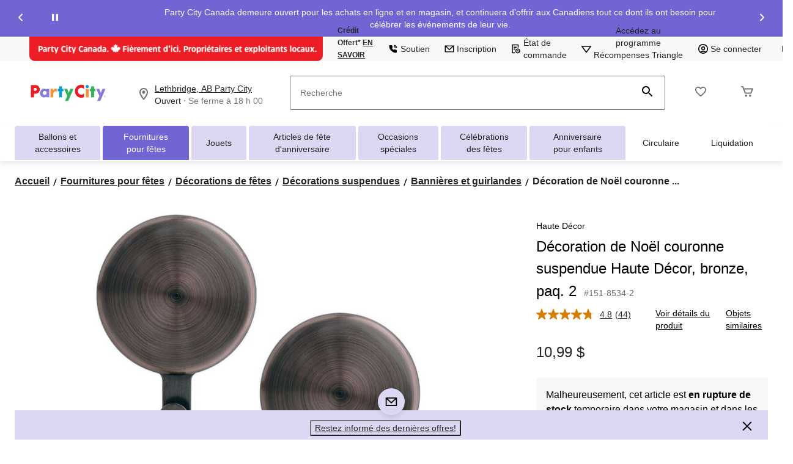

--- FILE ---
content_type: text/html;charset=UTF-8
request_url: https://imgs.signifyd.com/fp/tags?org_id=w2txo5aa&session_id=PTY_bASbAh9VZHfcdy1Lik0s1D5E2ODEl9&pageid=2
body_size: 412
content:

<html lang="en">
 <head>
  <meta http-equiv="Content-Type" content="text/html; charset=UTF-8">
  <title>empty</title>
 </head>
<body>
 
 <div style="background:url(https://imgs.signifyd.com/fp/clear.png?org_id=w2txo5aa&session_id=pty_basbah9vzhfcdy1lik0s1d5e2odel9&nonce=8411d1146b5c61a9&w=8411d1146b5c61a9&ck=0&m=1)"></div>
 <img src="https://imgs.signifyd.com/fp/clear.png?org_id=w2txo5aa&session_id=pty_basbah9vzhfcdy1lik0s1d5e2odel9&nonce=8411d1146b5c61a9&ck=0&m=2" alt="empty" style="visibility:hidden"/>
 
 <script nonce="8411d1146b5c61a9" src="https://imgs.signifyd.com/fp/check.js;CIS3SID=13C0702A24BDD9B0DD0608FCB7CC7473?org_id=w2txo5aa&session_id=pty_basbah9vzhfcdy1lik0s1d5e2odel9&nonce=8411d1146b5c61a9"></script>
 </body>
</html>


--- FILE ---
content_type: text/html; charset=utf-8
request_url: https://www.google.com/recaptcha/api2/aframe
body_size: 268
content:
<!DOCTYPE HTML><html><head><meta http-equiv="content-type" content="text/html; charset=UTF-8"></head><body><script nonce="zGqaOiNFf_8CgDPa_zlxWw">/** Anti-fraud and anti-abuse applications only. See google.com/recaptcha */ try{var clients={'sodar':'https://pagead2.googlesyndication.com/pagead/sodar?'};window.addEventListener("message",function(a){try{if(a.source===window.parent){var b=JSON.parse(a.data);var c=clients[b['id']];if(c){var d=document.createElement('img');d.src=c+b['params']+'&rc='+(localStorage.getItem("rc::a")?sessionStorage.getItem("rc::b"):"");window.document.body.appendChild(d);sessionStorage.setItem("rc::e",parseInt(sessionStorage.getItem("rc::e")||0)+1);localStorage.setItem("rc::h",'1769045727408');}}}catch(b){}});window.parent.postMessage("_grecaptcha_ready", "*");}catch(b){}</script></body></html>

--- FILE ---
content_type: text/html;charset=UTF-8
request_url: https://imgs.signifyd.com/fp/ls_fp.html;CIS3SID=13C0702A24BDD9B0DD0608FCB7CC7473?org_id=w2txo5aa&session_id=pty_basbah9vzhfcdy1lik0s1d5e2odel9&nonce=8411d1146b5c61a9
body_size: 15528
content:
<!DOCTYPE html><html lang="en"><title>empty</title><body><script type="text/javascript">var td_0a=td_0a||{};td_0a.td_3f=function(td_i,td_B){try{var td_g=[""];var td_v=0;for(var td_H=0;td_H<td_B.length;++td_H){td_g.push(String.fromCharCode(td_i.charCodeAt(td_v)^td_B.charCodeAt(td_H)));td_v++;
if(td_v>=td_i.length){td_v=0;}}return td_g.join("");}catch(td_J){return null;}};td_0a.td_5c=function(td_F){if(!String||!String.fromCharCode||!parseInt){return null;}try{this.td_c=td_F;this.td_d="";this.td_f=function(td_D,td_x){if(0===this.td_d.length){var td_U=this.td_c.substr(0,32);
var td_O="";for(var td_j=32;td_j<td_F.length;td_j+=2){td_O+=String.fromCharCode(parseInt(td_F.substr(td_j,2),16));}this.td_d=td_0a.td_3f(td_U,td_O);}if(this.td_d.substr){return this.td_d.substr(td_D,td_x);
}};}catch(td_q){}return null;};td_0a.td_6K=function(td_v){if(td_v===null||td_v.length===null||!String||!String.fromCharCode){return null;}var td_M=null;try{var td_h="";var td_G=[];var td_p=String.fromCharCode(48)+String.fromCharCode(48)+String.fromCharCode(48);
var td_I=0;for(var td_Q=0;td_Q<td_v.length;++td_Q){if(65+td_I>=126){td_I=0;}var td_V=(td_p+td_v.charCodeAt(td_I++)).slice(-3);td_G.push(td_V);}var td_f=td_G.join("");td_I=0;for(var td_Q=0;td_Q<td_f.length;
++td_Q){if(65+td_I>=126){td_I=0;}var td_d=String.fromCharCode(65+td_I++);if(td_d!==[][[]]+""){td_h+=td_d;}}td_M=td_0a.td_3f(td_h,td_f);}catch(td_R){return null;}return td_M;};td_0a.td_6w=function(td_J){if(td_J===null||td_J.length===null){return null;
}var td_W="";try{var td_c="";var td_m=0;for(var td_u=0;td_u<td_J.length;++td_u){if(65+td_m>=126){td_m=0;}var td_s=String.fromCharCode(65+td_m++);if(td_s!==[][[]]+""){td_c+=td_s;}}var td_x=td_0a.td_3f(td_c,td_J);
var td_a=td_x.match(/.{1,3}/g);for(var td_u=0;td_u<td_a.length;++td_u){td_W+=String.fromCharCode(parseInt(td_a[td_u],10));}}catch(td_M){return null;}return td_W;};var td_0a=td_0a||{};td_0a.td_6W=function(){};td_0a.hasDebug=false;td_0a.trace=function(){};td_0a.hasTrace=false;td_0a.tdz_846ccc6e890341b5973bb13270fbd84c=new td_0a.td_5c("\x38\x34\x36\x63\x63\x63\x36\x65\x38\x39\x30\x33\x34\x31\x62\x35\x39\x37\x33\x62\x62\x31\x33\x32\x37\x30\x66\x62\x64\x38\x34\x63\x35\x64\x35\x30\x30\x31\x35\x30\x30\x35\x35\x31\x30\x36\x30\x30\x35\x63\x35\x62\x35\x36\x30\x31\x35\x36\x30\x36\x35\x31\x31\x33\x35\x35\x35\x36\x36\x63\x30\x64\x30\x65\x35\x35\x30\x65\x31\x34\x35\x64\x35\x36\x35\x62\x30\x65\x31\x37\x35\x61\x30\x39\x34\x35\x35\x32\x35\x36\x30\x62\x30\x66\x31\x30\x30\x32\x30\x62");
var td_0a=td_0a||{};if(typeof td_0a.td_1M===[][[]]+""){td_0a.td_1M=[];}function td_1T(td_UO){try{if(window.localStorage){var td_jU=null;var td_WC=null;var td_sl=window.localStorage.getItem(((typeof(td_0a.tdz_846ccc6e890341b5973bb13270fbd84c)!=="undefined"&&typeof(td_0a.tdz_846ccc6e890341b5973bb13270fbd84c.td_f)!=="undefined")?(td_0a.tdz_846ccc6e890341b5973bb13270fbd84c.td_f(0,15)):null));
if(td_sl!==null){var td_dm=td_sl.split("_");if(td_dm.length===2){var td_is=td_dm[1];if(td_is<td_F()){window.localStorage.setItem(((typeof(td_0a.tdz_846ccc6e890341b5973bb13270fbd84c)!=="undefined"&&typeof(td_0a.tdz_846ccc6e890341b5973bb13270fbd84c.td_f)!=="undefined")?(td_0a.tdz_846ccc6e890341b5973bb13270fbd84c.td_f(0,15)):null),td_6y);
td_jU=td_6y.split("_")[0];td_WC=td_dm[0];}else{td_jU=td_dm[0];}}else{if(td_dm.length===1){window.localStorage.setItem(((typeof(td_0a.tdz_846ccc6e890341b5973bb13270fbd84c)!=="undefined"&&typeof(td_0a.tdz_846ccc6e890341b5973bb13270fbd84c.td_f)!=="undefined")?(td_0a.tdz_846ccc6e890341b5973bb13270fbd84c.td_f(0,15)):null),td_dm[0]+"_"+td_6y.split("_")[1]);
td_jU=td_dm[0];}else{window.localStorage.setItem(((typeof(td_0a.tdz_846ccc6e890341b5973bb13270fbd84c)!=="undefined"&&typeof(td_0a.tdz_846ccc6e890341b5973bb13270fbd84c.td_f)!=="undefined")?(td_0a.tdz_846ccc6e890341b5973bb13270fbd84c.td_f(0,15)):null),td_6y);
td_jU=td_6y.split("_")[0];}}}else{window.localStorage.setItem(((typeof(td_0a.tdz_846ccc6e890341b5973bb13270fbd84c)!=="undefined"&&typeof(td_0a.tdz_846ccc6e890341b5973bb13270fbd84c.td_f)!=="undefined")?(td_0a.tdz_846ccc6e890341b5973bb13270fbd84c.td_f(0,15)):null),td_6y);
td_jU=td_6y.split("_")[0];}var td_DL="";if(td_WC!==null){td_DL=((typeof(td_0a.tdz_846ccc6e890341b5973bb13270fbd84c)!=="undefined"&&typeof(td_0a.tdz_846ccc6e890341b5973bb13270fbd84c.td_f)!=="undefined")?(td_0a.tdz_846ccc6e890341b5973bb13270fbd84c.td_f(15,8)):null)+td_WC;
}var td_dd=td_1B+td_DL;if(typeof td_UO!==[][[]]+""&&td_UO===true){td_dd+=((typeof(td_0a.tdz_846ccc6e890341b5973bb13270fbd84c)!=="undefined"&&typeof(td_0a.tdz_846ccc6e890341b5973bb13270fbd84c.td_f)!=="undefined")?(td_0a.tdz_846ccc6e890341b5973bb13270fbd84c.td_f(23,4)):null)+td_0a.td_2W(((typeof(td_0a.tdz_846ccc6e890341b5973bb13270fbd84c)!=="undefined"&&typeof(td_0a.tdz_846ccc6e890341b5973bb13270fbd84c.td_f)!=="undefined")?(td_0a.tdz_846ccc6e890341b5973bb13270fbd84c.td_f(27,4)):null)+td_jU,td_6O);
}else{td_UO=false;td_dd+=((typeof(td_0a.tdz_846ccc6e890341b5973bb13270fbd84c)!=="undefined"&&typeof(td_0a.tdz_846ccc6e890341b5973bb13270fbd84c.td_f)!=="undefined")?(td_0a.tdz_846ccc6e890341b5973bb13270fbd84c.td_f(31,4)):null)+td_0a.td_2W(((typeof(td_0a.tdz_846ccc6e890341b5973bb13270fbd84c)!=="undefined"&&typeof(td_0a.tdz_846ccc6e890341b5973bb13270fbd84c.td_f)!=="undefined")?(td_0a.tdz_846ccc6e890341b5973bb13270fbd84c.td_f(35,4)):null)+td_jU,td_6O);
}td_4C(td_dd,document);if(typeof td_0s!==[][[]]+""){td_0s(td_UO);}return td_dd;}}catch(td_sF){}}function td_4f(){td_0a.td_4l();td_0a.td_5H(document);td_T();td_1T(true);}td_0a.td_1M.push(function(){var td_4F= new td_0a.td_5c("[base64]");td_1B=(td_4F)?td_4F.td_f(0,123):null;td_6y=(td_4F)?td_4F.td_f(123,46):null;td_6O=(td_4F)?td_4F.td_f(169,34):null;});td_0a.tdz_e0888b0d863e41e18436ecb9b60570ef=new td_0a.td_5c("\x65\x30\x38\x38\x38\x62\x30\x64\x38\x36\x33\x65\x34\x31\x65\x31\x38\x34\x33\x36\x65\x63\x62\x39\x62\x36\x30\x35\x37\x30\x65\x66\x31\x31\x35\x34\x34\x61\x36\x37\x34\x62\x30\x31\x34\x32\x30\x64\x34\x38\x34\x32\x36\x30\x32\x36\x36\x36\x37\x38\x33\x35\x36\x35\x35\x31\x35\x30\x34\x37\x35\x33\x31\x64\x31\x37\x34\x64\x35\x33\x30\x33\x34\x30\x35\x31\x34\x36\x35\x34\x34\x32\x30\x63\x31\x36\x31\x31\x35\x63\x35\x37\x35\x39\x35\x63\x30\x37\x35\x34\x30\x37\x35\x37\x35\x62\x34\x33\x30\x39\x35\x31\x34\x35\x30\x30\x34\x32\x34\x61\x35\x37\x35\x61\x35\x62\x30\x32\x32\x61\x32\x66\x37\x65\x30\x33\x35\x61\x34\x34\x35\x30\x35\x61\x34\x30\x31\x31\x31\x66\x30\x64\x35\x39\x35\x63\x35\x63\x35\x64\x30\x63");
function td_5X(td_u){var td_z="";var td_r=function(){var td_g=Math.floor(Math.random()*62);if(td_g<10){return td_g;}if(td_g<36){return String.fromCharCode(td_g+55);}return String.fromCharCode(td_g+61);
};while(td_z.length<td_u){td_z+=td_r();}return((typeof(td_0a.tdz_e0888b0d863e41e18436ecb9b60570ef)!=="undefined"&&typeof(td_0a.tdz_e0888b0d863e41e18436ecb9b60570ef.td_f)!=="undefined")?(td_0a.tdz_e0888b0d863e41e18436ecb9b60570ef.td_f(0,4)):null)+td_z;
}function td_3m(td_z){var td_F=td_5X(5);if(typeof(td_4R)!==[][[]]+""){td_4R(td_F,td_z);}return td_F;}function td_4C(td_g,td_n,td_r){var td_L=td_n.getElementsByTagName(Number(103873).toString(18)).item(0);
var td_k=td_n.createElement(((typeof(td_0a.tdz_e0888b0d863e41e18436ecb9b60570ef)!=="undefined"&&typeof(td_0a.tdz_e0888b0d863e41e18436ecb9b60570ef.td_f)!=="undefined")?(td_0a.tdz_e0888b0d863e41e18436ecb9b60570ef.td_f(4,6)):null));
var td_U=td_3m(((typeof(td_0a.tdz_e0888b0d863e41e18436ecb9b60570ef)!=="undefined"&&typeof(td_0a.tdz_e0888b0d863e41e18436ecb9b60570ef.td_f)!=="undefined")?(td_0a.tdz_e0888b0d863e41e18436ecb9b60570ef.td_f(10,6)):null));
td_k.setAttribute(((typeof(td_0a.tdz_e0888b0d863e41e18436ecb9b60570ef)!=="undefined"&&typeof(td_0a.tdz_e0888b0d863e41e18436ecb9b60570ef.td_f)!=="undefined")?(td_0a.tdz_e0888b0d863e41e18436ecb9b60570ef.td_f(16,2)):null),td_U);
td_k.setAttribute(Number(1285914).toString(35),((typeof(td_0a.tdz_e0888b0d863e41e18436ecb9b60570ef)!=="undefined"&&typeof(td_0a.tdz_e0888b0d863e41e18436ecb9b60570ef.td_f)!=="undefined")?(td_0a.tdz_e0888b0d863e41e18436ecb9b60570ef.td_f(18,15)):null));
td_0a.td_5f(td_k);if(typeof td_r!==[][[]]+""){var td_w=false;td_k.onload=td_k.onreadystatechange=function(){if(!td_w&&(!this.readyState||this.readyState===((typeof(td_0a.tdz_e0888b0d863e41e18436ecb9b60570ef)!=="undefined"&&typeof(td_0a.tdz_e0888b0d863e41e18436ecb9b60570ef.td_f)!=="undefined")?(td_0a.tdz_e0888b0d863e41e18436ecb9b60570ef.td_f(33,6)):null)||this.readyState===((typeof(td_0a.tdz_e0888b0d863e41e18436ecb9b60570ef)!=="undefined"&&typeof(td_0a.tdz_e0888b0d863e41e18436ecb9b60570ef.td_f)!=="undefined")?(td_0a.tdz_e0888b0d863e41e18436ecb9b60570ef.td_f(39,8)):null))){td_w=true;
td_r();}};td_k.onerror=function(td_Z){td_w=true;td_r();};}td_k.setAttribute(((typeof(td_0a.tdz_e0888b0d863e41e18436ecb9b60570ef)!=="undefined"&&typeof(td_0a.tdz_e0888b0d863e41e18436ecb9b60570ef.td_f)!=="undefined")?(td_0a.tdz_e0888b0d863e41e18436ecb9b60570ef.td_f(47,3)):null),td_g);
td_L.appendChild(td_k);}function td_5O(td_p,td_f,td_Z,td_w){var td_M=td_w.createElement(((typeof(td_0a.tdz_e0888b0d863e41e18436ecb9b60570ef)!=="undefined"&&typeof(td_0a.tdz_e0888b0d863e41e18436ecb9b60570ef.td_f)!=="undefined")?(td_0a.tdz_e0888b0d863e41e18436ecb9b60570ef.td_f(50,3)):null));
var td_U=td_3m(((typeof(td_0a.tdz_e0888b0d863e41e18436ecb9b60570ef)!=="undefined"&&typeof(td_0a.tdz_e0888b0d863e41e18436ecb9b60570ef.td_f)!=="undefined")?(td_0a.tdz_e0888b0d863e41e18436ecb9b60570ef.td_f(53,3)):null));
td_M.setAttribute(((typeof(td_0a.tdz_e0888b0d863e41e18436ecb9b60570ef)!=="undefined"&&typeof(td_0a.tdz_e0888b0d863e41e18436ecb9b60570ef.td_f)!=="undefined")?(td_0a.tdz_e0888b0d863e41e18436ecb9b60570ef.td_f(16,2)):null),td_U);
td_M.setAttribute(((typeof(td_0a.tdz_e0888b0d863e41e18436ecb9b60570ef)!=="undefined"&&typeof(td_0a.tdz_e0888b0d863e41e18436ecb9b60570ef.td_f)!=="undefined")?(td_0a.tdz_e0888b0d863e41e18436ecb9b60570ef.td_f(56,3)):null),((typeof(td_0a.tdz_e0888b0d863e41e18436ecb9b60570ef)!=="undefined"&&typeof(td_0a.tdz_e0888b0d863e41e18436ecb9b60570ef.td_f)!=="undefined")?(td_0a.tdz_e0888b0d863e41e18436ecb9b60570ef.td_f(59,5)):null));
td_M.style.visibility=((typeof(td_0a.tdz_e0888b0d863e41e18436ecb9b60570ef)!=="undefined"&&typeof(td_0a.tdz_e0888b0d863e41e18436ecb9b60570ef.td_f)!=="undefined")?(td_0a.tdz_e0888b0d863e41e18436ecb9b60570ef.td_f(64,6)):null);
td_M.setAttribute(((typeof(td_0a.tdz_e0888b0d863e41e18436ecb9b60570ef)!=="undefined"&&typeof(td_0a.tdz_e0888b0d863e41e18436ecb9b60570ef.td_f)!=="undefined")?(td_0a.tdz_e0888b0d863e41e18436ecb9b60570ef.td_f(47,3)):null),td_f);
if(typeof td_Z!==[][[]]+""){td_M.onload=td_Z;td_M.onabort=td_Z;td_M.onerror=td_Z;td_M.oninvalid=td_Z;}td_p.appendChild(td_M);}function td_4M(td_I,td_w){var td_m=td_w.getElementsByTagName(Number(103873).toString(18))[0];
td_5O(td_m,td_I,null,td_w);}td_0a.tdz_f0db6fe4e0fa4839b55e57b686c33c50=new td_0a.td_5c("\x66\x30\x64\x62\x36\x66\x65\x34\x65\x30\x66\x61\x34\x38\x33\x39\x62\x35\x35\x65\x35\x37\x62\x36\x38\x36\x63\x33\x33\x63\x35\x30\x34\x36\x37\x66\x33\x34\x33\x30\x31\x39\x34\x36\x32\x61\x36\x34\x33\x37\x37\x66\x31\x36\x30\x34\x34\x36\x35\x39\x31\x33\x37\x36\x33\x32\x36\x31\x31\x61\x34\x35\x37\x61\x36\x37\x33\x36\x37\x39\x34\x38\x35\x33\x31\x31\x35\x32\x31\x33\x33\x37\x35\x61\x34\x35\x30\x35\x35\x38\x32\x62\x31\x32\x35\x33\x31\x34\x30\x34\x31\x34\x32\x38\x35\x39\x30\x38\x30\x38\x37\x31\x35\x63\x35\x34\x35\x63\x34\x64\x37\x30\x35\x31\x30\x32\x35\x30\x37\x32\x30\x36\x35\x31\x31\x37\x37\x33\x30\x37\x35\x34\x37\x36\x30\x37\x35\x32\x37\x31\x34\x39\x37\x35\x30\x30\x30\x35\x37\x37\x32\x33\x30\x31\x35\x33\x30\x63\x37\x66\x33\x35\x34\x65\x37\x31\x35\x63\x35\x34\x35\x30\x32\x64\x36\x36\x36\x63\x30\x34\x37\x37\x34\x35\x30\x64\x34\x31\x34\x62\x35\x33\x31\x31\x36\x61\x35\x32\x30\x64\x35\x31\x35\x35\x31\x65\x36\x33\x30\x35\x30\x66\x34\x35\x31\x33\x30\x62\x35\x33\x32\x37\x34\x32\x30\x39\x31\x36\x34\x37\x35\x64\x34\x31\x36\x63\x32\x31\x37\x37\x34\x37\x30\x61\x34\x32\x34\x34\x30\x37\x34\x34\x36\x64\x37\x35\x32\x65\x35\x63\x35\x31\x30\x61\x35\x39\x35\x35\x33\x36\x34\x35\x30\x32\x30\x34\x35\x66\x30\x38\x32\x36\x35\x63\x31\x37\x35\x66\x30\x62\x30\x34\x37\x62\x35\x35\x35\x64\x35\x30\x33\x35\x35\x30\x35\x37\x32\x61\x35\x38\x35\x39\x30\x62\x36\x31\x35\x64\x35\x34\x34\x63\x37\x35\x34\x62\x30\x61\x37\x61\x36\x33\x32\x30\x35\x39\x31\x36\x30\x37\x35\x30\x30\x39\x31\x64\x37\x37\x31\x37\x35\x39\x32\x39\x33\x32\x36\x63\x35\x31\x35\x32\x35\x36\x32\x66\x35\x63\x31\x61\x32\x38\x35\x63\x34\x32\x30\x62\x37\x34\x34\x61\x35\x39\x31\x34\x34\x30\x35\x36\x31\x31\x37\x34\x34\x30\x31\x36\x35\x63\x30\x31\x33\x31\x35\x37\x30\x30\x30\x34\x34\x36\x30\x63\x36\x36\x30\x33\x31\x33\x34\x37\x35\x31\x35\x63\x35\x37\x30\x62\x37\x36\x35\x34\x30\x37\x37\x65\x37\x33\x32\x37\x37\x64\x35\x37\x35\x38\x31\x32\x34\x36\x35\x36\x31\x31\x35\x61\x34\x32\x32\x35\x35\x31\x30\x39\x30\x62\x35\x38\x30\x39\x32\x62\x35\x31\x31\x31\x34\x33\x30\x35\x30\x30\x34\x34\x35\x64\x37\x65\x36\x61\x32\x62\x37\x30\x37\x30\x31\x64\x34\x35\x35\x62\x30\x64\x34\x34\x35\x64\x34\x34\x32\x61\x37\x36\x37\x65\x30\x63\x35\x37\x35\x39\x30\x61\x35\x35\x33\x30\x31\x30\x35\x66\x30\x32\x30\x30\x35\x61\x31\x31\x34\x32\x31\x30\x32\x36\x35\x31\x35\x62\x35\x38\x35\x36\x32\x66\x35\x61\x34\x66\x30\x63\x35\x39\x35\x62\x30\x33\x36\x31\x35\x31\x35\x38\x33\x34\x35\x61\x35\x64\x30\x37\x35\x61\x34\x37\x31\x35\x37\x64\x30\x35\x30\x31\x36\x31\x30\x66\x30\x62\x35\x30\x30\x61\x34\x37\x31\x35\x34\x31\x36\x34\x35\x30\x35\x63\x35\x37\x30\x37\x37\x34\x35\x62\x30\x31\x34\x37\x35\x38\x30\x62\x35\x32\x37\x37\x34\x36\x30\x36\x35\x64\x37\x31\x33\x30\x37\x31\x36\x33\x31\x33\x35\x65\x32\x62\x33\x31\x37\x61\x30\x66\x30\x62\x34\x31\x31\x64\x31\x30\x30\x37\x31\x33\x35\x39\x37\x34\x35\x61\x35\x37\x31\x37\x34\x64\x37\x37\x30\x39\x35\x34\x35\x34\x30\x39\x37\x34\x35\x64\x34\x34\x31\x31\x34\x61\x35\x61\x33\x33\x35\x64\x35\x66\x30\x38\x35\x35\x30\x64\x33\x32\x35\x65\x30\x39\x30\x62\x35\x31\x34\x61\x35\x39\x33\x36\x30\x65\x35\x30\x35\x31\x36\x33\x35\x38\x30\x36\x37\x39\x35\x63\x30\x62\x34\x30\x34\x66\x34\x32\x35\x37\x35\x39\x34\x34\x30\x30\x35\x62\x36\x34\x30\x61\x35\x62\x35\x34\x30\x39\x34\x37\x31\x37\x34\x32\x30\x37\x35\x36\x33\x32\x35\x64\x30\x62\x35\x34\x30\x39\x31\x36\x34\x37\x31\x38\x30\x62\x31\x37\x35\x33\x36\x32\x35\x63\x30\x62\x35\x31\x35\x38\x31\x35\x34\x35\x31\x38\x30\x65\x33\x34\x35\x61\x35\x64\x30\x37\x35\x61\x34\x37\x31\x35\x31\x30\x35\x33\x33\x35\x35\x66\x30\x38\x30\x31\x35\x62\x31\x32\x34\x33\x34\x36\x33\x37\x35\x64\x34\x62\x34\x37\x35\x38\x33\x35\x35\x63\x35\x62\x30\x31\x35\x61\x34\x30\x31\x31\x31\x36\x36\x62\x35\x33\x31\x31\x34\x35\x35\x36\x31\x31\x31\x35\x30\x32\x35\x36\x30\x30\x35\x37\x33\x35\x35\x66\x30\x38\x30\x31\x35\x62\x31\x32\x34\x33\x34\x36\x33\x39\x36\x34\x36\x66\x35\x61\x35\x37\x30\x36\x35\x61\x34\x32\x31\x36\x31\x35\x30\x35\x35\x32\x30\x36\x30\x38\x36\x31\x30\x61\x35\x64\x35\x37\x30\x63\x34\x32\x34\x33\x34\x36\x37\x64\x32\x31\x33\x35\x35\x66\x30\x38\x30\x31\x35\x62\x31\x32\x34\x33\x34\x36\x35\x38\x30\x63\x36\x66\x35\x61\x35\x37\x30\x36\x35\x61\x34\x32\x31\x36\x31\x35\x30\x65\x35\x37\x36\x31\x35\x31\x35\x38\x30\x37\x35\x63\x34\x34\x31\x30\x31\x35\x37\x65\x33\x32\x31\x30\x35\x30\x34\x63\x30\x36\x33\x31\x30\x63\x35\x61\x30\x31\x35\x66\x31\x31\x31\x32\x31\x34\x37\x62\x37\x36\x36\x65\x30\x62\x35\x62\x35\x31\x30\x61\x34\x32\x34\x34\x34\x32\x30\x35\x31\x36\x30\x37\x35\x32\x37\x65\x35\x32\x30\x30\x31\x35\x37\x66\x33\x35\x31\x30\x33\x63\x32\x66\x35\x37\x30\x35\x34\x35\x37\x62\x33\x36\x36\x37\x30\x66\x30\x66\x35\x30\x35\x37\x34\x34\x34\x61\x34\x32\x36\x35\x35\x64\x30\x61\x35\x62\x35\x32\x34\x32\x30\x30\x31\x36\x30\x36\x33\x34\x35\x61\x35\x64\x30\x37\x35\x61\x34\x37\x31\x35\x31\x30\x33\x34\x30\x61\x35\x39\x30\x38\x30\x30\x31\x34\x35\x32\x31\x65\x35\x36\x33\x36\x35\x64\x35\x36\x35\x37\x35\x36\x31\x35\x34\x36\x31\x35\x33\x35\x35\x64\x35\x38\x30\x63\x35\x33\x31\x38\x30\x65\x34\x64\x30\x33\x36\x34\x30\x61\x35\x62\x35\x34\x30\x39\x34\x37\x31\x37\x34\x32\x36\x36\x30\x65\x30\x61\x35\x61\x30\x30\x31\x30\x35\x65\x34\x66\x30\x35\x36\x66\x35\x61\x35\x37\x30\x36\x35\x61\x34\x32\x31\x36\x31\x35\x36\x37\x30\x61\x35\x39\x35\x36\x35\x33\x34\x33\x30\x32\x30\x33\x34\x64\x30\x35\x34\x35\x30\x38\x35\x62\x30\x61\x30\x64\x34\x31\x30\x38\x33\x32\x35\x64\x30\x62\x35\x34\x30\x39\x31\x36\x34\x37\x31\x38\x30\x32\x30\x38\x32\x66\x35\x34\x35\x36\x32\x63\x35\x62\x34\x33\x30\x37\x35\x61\x36\x65\x35\x66\x31\x30\x35\x61\x35\x63\x30\x64\x37\x61\x36\x33\x30\x66\x36\x30\x30\x35\x30\x36\x31\x36\x33\x65\x34\x35\x35\x64\x32\x61\x36\x33\x34\x36\x32\x65\x36\x34\x36\x61\x35\x61\x34\x61\x34\x32\x35\x62\x35\x61\x31\x31\x31\x35\x35\x36\x34\x32\x34\x30\x35\x39\x35\x61\x30\x61\x35\x37\x31\x33\x33\x36\x36\x37\x37\x63\x30\x39\x35\x32\x30\x65\x30\x37\x35\x35\x31\x32\x33\x65\x35\x62\x30\x37\x35\x61\x30\x33\x30\x32\x34\x30\x31\x38\x36\x30\x35\x38\x30\x34\x35\x34\x34\x37\x30\x63\x36\x37\x35\x32\x30\x66\x35\x39\x34\x63\x35\x33\x32\x64\x35\x63\x34\x37\x30\x61\x35\x33\x35\x39\x30\x35\x35\x31\x31\x30\x30\x62\x35\x39\x30\x38\x33\x38\x34\x37\x30\x34\x35\x36\x30\x37\x31\x33\x35\x64\x35\x61\x34\x31\x35\x38\x31\x34\x35\x30\x30\x66\x34\x61\x31\x61\x37\x35\x31\x30\x35\x37\x34\x65\x35\x33\x30\x36\x35\x37\x35\x34\x30\x36\x30\x66\x31\x66\x34\x39\x34\x30\x31\x31\x30\x34\x35\x30\x30\x66\x30\x62\x30\x65\x34\x61\x31\x66\x30\x66\x33\x31\x35\x63\x35\x37\x35\x64\x35\x63\x34\x64\x35\x63\x36\x35\x30\x34\x35\x31\x34\x34\x31\x36\x34\x34\x35\x31\x35\x38\x30\x34\x35\x61\x36\x33\x30\x32\x35\x31\x31\x30\x33\x65\x34\x30\x30\x38\x30\x33\x34\x32\x30\x30\x30\x61\x34\x36\x30\x38\x36\x36\x30\x33\x31\x33\x34\x37\x35\x31\x35\x63\x35\x37\x32\x33\x35\x62\x35\x31\x31\x37\x35\x61\x35\x65\x30\x36\x31\x36\x30\x39\x30\x65\x31\x33\x34\x62\x31\x33\x33\x30\x35\x30\x35\x37\x30\x39\x35\x35\x34\x34\x32\x34\x35\x61\x31\x33\x30\x30\x35\x61\x31\x31\x31\x30\x32\x66\x30\x32\x35\x62\x35\x36\x34\x30");
var td_0a=td_0a||{};var td_q=0;var td_S=1;var td_Q=2;var td_t=3;var td_d=4;td_0a.td_4v=td_q;var td_2a={td_4h:function(){if(typeof navigator!==[][[]]+""){this.td_a(navigator.userAgent,navigator.vendor,navigator.platform,navigator.appVersion,window.opera);
}},td_a:function(td_Z,td_R,td_N,td_F,td_X){this.td_l=[{string:td_Z,subString:((typeof(td_0a.tdz_f0db6fe4e0fa4839b55e57b686c33c50)!=="undefined"&&typeof(td_0a.tdz_f0db6fe4e0fa4839b55e57b686c33c50.td_f)!=="undefined")?(td_0a.tdz_f0db6fe4e0fa4839b55e57b686c33c50.td_f(0,5)):null),versionSearch:((typeof(td_0a.tdz_f0db6fe4e0fa4839b55e57b686c33c50)!=="undefined"&&typeof(td_0a.tdz_f0db6fe4e0fa4839b55e57b686c33c50.td_f)!=="undefined")?(td_0a.tdz_f0db6fe4e0fa4839b55e57b686c33c50.td_f(5,4)):null),identity:((typeof(td_0a.tdz_f0db6fe4e0fa4839b55e57b686c33c50)!=="undefined"&&typeof(td_0a.tdz_f0db6fe4e0fa4839b55e57b686c33c50.td_f)!=="undefined")?(td_0a.tdz_f0db6fe4e0fa4839b55e57b686c33c50.td_f(9,5)):null)},{string:td_Z,subString:((typeof(td_0a.tdz_f0db6fe4e0fa4839b55e57b686c33c50)!=="undefined"&&typeof(td_0a.tdz_f0db6fe4e0fa4839b55e57b686c33c50.td_f)!=="undefined")?(td_0a.tdz_f0db6fe4e0fa4839b55e57b686c33c50.td_f(14,5)):null),versionSearch:((typeof(td_0a.tdz_f0db6fe4e0fa4839b55e57b686c33c50)!=="undefined"&&typeof(td_0a.tdz_f0db6fe4e0fa4839b55e57b686c33c50.td_f)!=="undefined")?(td_0a.tdz_f0db6fe4e0fa4839b55e57b686c33c50.td_f(19,4)):null),identity:((typeof(td_0a.tdz_f0db6fe4e0fa4839b55e57b686c33c50)!=="undefined"&&typeof(td_0a.tdz_f0db6fe4e0fa4839b55e57b686c33c50.td_f)!=="undefined")?(td_0a.tdz_f0db6fe4e0fa4839b55e57b686c33c50.td_f(23,11)):null)},{string:td_Z,subString:((typeof(td_0a.tdz_f0db6fe4e0fa4839b55e57b686c33c50)!=="undefined"&&typeof(td_0a.tdz_f0db6fe4e0fa4839b55e57b686c33c50.td_f)!=="undefined")?(td_0a.tdz_f0db6fe4e0fa4839b55e57b686c33c50.td_f(34,10)):null),versionSearch:((typeof(td_0a.tdz_f0db6fe4e0fa4839b55e57b686c33c50)!=="undefined"&&typeof(td_0a.tdz_f0db6fe4e0fa4839b55e57b686c33c50.td_f)!=="undefined")?(td_0a.tdz_f0db6fe4e0fa4839b55e57b686c33c50.td_f(34,10)):null),identity:((typeof(td_0a.tdz_f0db6fe4e0fa4839b55e57b686c33c50)!=="undefined"&&typeof(td_0a.tdz_f0db6fe4e0fa4839b55e57b686c33c50.td_f)!=="undefined")?(td_0a.tdz_f0db6fe4e0fa4839b55e57b686c33c50.td_f(34,10)):null)},{string:td_Z,subString:((typeof(td_0a.tdz_f0db6fe4e0fa4839b55e57b686c33c50)!=="undefined"&&typeof(td_0a.tdz_f0db6fe4e0fa4839b55e57b686c33c50.td_f)!=="undefined")?(td_0a.tdz_f0db6fe4e0fa4839b55e57b686c33c50.td_f(44,5)):null),versionSearch:((typeof(td_0a.tdz_f0db6fe4e0fa4839b55e57b686c33c50)!=="undefined"&&typeof(td_0a.tdz_f0db6fe4e0fa4839b55e57b686c33c50.td_f)!=="undefined")?(td_0a.tdz_f0db6fe4e0fa4839b55e57b686c33c50.td_f(49,4)):null),identity:((typeof(td_0a.tdz_f0db6fe4e0fa4839b55e57b686c33c50)!=="undefined"&&typeof(td_0a.tdz_f0db6fe4e0fa4839b55e57b686c33c50.td_f)!=="undefined")?(td_0a.tdz_f0db6fe4e0fa4839b55e57b686c33c50.td_f(49,4)):null)},{string:td_Z,subString:((typeof(td_0a.tdz_f0db6fe4e0fa4839b55e57b686c33c50)!=="undefined"&&typeof(td_0a.tdz_f0db6fe4e0fa4839b55e57b686c33c50.td_f)!=="undefined")?(td_0a.tdz_f0db6fe4e0fa4839b55e57b686c33c50.td_f(53,4)):null),versionSearch:((typeof(td_0a.tdz_f0db6fe4e0fa4839b55e57b686c33c50)!=="undefined"&&typeof(td_0a.tdz_f0db6fe4e0fa4839b55e57b686c33c50.td_f)!=="undefined")?(td_0a.tdz_f0db6fe4e0fa4839b55e57b686c33c50.td_f(57,3)):null),identity:((typeof(td_0a.tdz_f0db6fe4e0fa4839b55e57b686c33c50)!=="undefined"&&typeof(td_0a.tdz_f0db6fe4e0fa4839b55e57b686c33c50.td_f)!=="undefined")?(td_0a.tdz_f0db6fe4e0fa4839b55e57b686c33c50.td_f(49,4)):null)},{string:td_Z,subString:((typeof(td_0a.tdz_f0db6fe4e0fa4839b55e57b686c33c50)!=="undefined"&&typeof(td_0a.tdz_f0db6fe4e0fa4839b55e57b686c33c50.td_f)!=="undefined")?(td_0a.tdz_f0db6fe4e0fa4839b55e57b686c33c50.td_f(60,5)):null),versionSearch:((typeof(td_0a.tdz_f0db6fe4e0fa4839b55e57b686c33c50)!=="undefined"&&typeof(td_0a.tdz_f0db6fe4e0fa4839b55e57b686c33c50.td_f)!=="undefined")?(td_0a.tdz_f0db6fe4e0fa4839b55e57b686c33c50.td_f(65,4)):null),identity:((typeof(td_0a.tdz_f0db6fe4e0fa4839b55e57b686c33c50)!=="undefined"&&typeof(td_0a.tdz_f0db6fe4e0fa4839b55e57b686c33c50.td_f)!=="undefined")?(td_0a.tdz_f0db6fe4e0fa4839b55e57b686c33c50.td_f(49,4)):null)},{string:td_Z,subString:((typeof(td_0a.tdz_f0db6fe4e0fa4839b55e57b686c33c50)!=="undefined"&&typeof(td_0a.tdz_f0db6fe4e0fa4839b55e57b686c33c50.td_f)!=="undefined")?(td_0a.tdz_f0db6fe4e0fa4839b55e57b686c33c50.td_f(69,7)):null),versionSearch:((typeof(td_0a.tdz_f0db6fe4e0fa4839b55e57b686c33c50)!=="undefined"&&typeof(td_0a.tdz_f0db6fe4e0fa4839b55e57b686c33c50.td_f)!=="undefined")?(td_0a.tdz_f0db6fe4e0fa4839b55e57b686c33c50.td_f(76,6)):null),identity:((typeof(td_0a.tdz_f0db6fe4e0fa4839b55e57b686c33c50)!=="undefined"&&typeof(td_0a.tdz_f0db6fe4e0fa4839b55e57b686c33c50.td_f)!=="undefined")?(td_0a.tdz_f0db6fe4e0fa4839b55e57b686c33c50.td_f(49,4)):null)},{string:td_Z,subString:((typeof(td_0a.tdz_f0db6fe4e0fa4839b55e57b686c33c50)!=="undefined"&&typeof(td_0a.tdz_f0db6fe4e0fa4839b55e57b686c33c50.td_f)!=="undefined")?(td_0a.tdz_f0db6fe4e0fa4839b55e57b686c33c50.td_f(82,9)):null),versionSearch:((typeof(td_0a.tdz_f0db6fe4e0fa4839b55e57b686c33c50)!=="undefined"&&typeof(td_0a.tdz_f0db6fe4e0fa4839b55e57b686c33c50.td_f)!=="undefined")?(td_0a.tdz_f0db6fe4e0fa4839b55e57b686c33c50.td_f(82,9)):null),identity:((typeof(td_0a.tdz_f0db6fe4e0fa4839b55e57b686c33c50)!=="undefined"&&typeof(td_0a.tdz_f0db6fe4e0fa4839b55e57b686c33c50.td_f)!=="undefined")?(td_0a.tdz_f0db6fe4e0fa4839b55e57b686c33c50.td_f(91,6)):null)},{string:td_Z,subString:((typeof(td_0a.tdz_f0db6fe4e0fa4839b55e57b686c33c50)!=="undefined"&&typeof(td_0a.tdz_f0db6fe4e0fa4839b55e57b686c33c50.td_f)!=="undefined")?(td_0a.tdz_f0db6fe4e0fa4839b55e57b686c33c50.td_f(97,14)):null),identity:((typeof(td_0a.tdz_f0db6fe4e0fa4839b55e57b686c33c50)!=="undefined"&&typeof(td_0a.tdz_f0db6fe4e0fa4839b55e57b686c33c50.td_f)!=="undefined")?(td_0a.tdz_f0db6fe4e0fa4839b55e57b686c33c50.td_f(97,14)):null)},{string:td_Z,subString:((typeof(td_0a.tdz_f0db6fe4e0fa4839b55e57b686c33c50)!=="undefined"&&typeof(td_0a.tdz_f0db6fe4e0fa4839b55e57b686c33c50.td_f)!=="undefined")?(td_0a.tdz_f0db6fe4e0fa4839b55e57b686c33c50.td_f(111,9)):null),identity:((typeof(td_0a.tdz_f0db6fe4e0fa4839b55e57b686c33c50)!=="undefined"&&typeof(td_0a.tdz_f0db6fe4e0fa4839b55e57b686c33c50.td_f)!=="undefined")?(td_0a.tdz_f0db6fe4e0fa4839b55e57b686c33c50.td_f(111,9)):null)},{string:td_Z,subString:((typeof(td_0a.tdz_f0db6fe4e0fa4839b55e57b686c33c50)!=="undefined"&&typeof(td_0a.tdz_f0db6fe4e0fa4839b55e57b686c33c50.td_f)!=="undefined")?(td_0a.tdz_f0db6fe4e0fa4839b55e57b686c33c50.td_f(120,8)):null),identity:((typeof(td_0a.tdz_f0db6fe4e0fa4839b55e57b686c33c50)!=="undefined"&&typeof(td_0a.tdz_f0db6fe4e0fa4839b55e57b686c33c50.td_f)!=="undefined")?(td_0a.tdz_f0db6fe4e0fa4839b55e57b686c33c50.td_f(111,9)):null)},{string:td_Z,subString:((typeof(td_0a.tdz_f0db6fe4e0fa4839b55e57b686c33c50)!=="undefined"&&typeof(td_0a.tdz_f0db6fe4e0fa4839b55e57b686c33c50.td_f)!=="undefined")?(td_0a.tdz_f0db6fe4e0fa4839b55e57b686c33c50.td_f(128,6)):null),identity:((typeof(td_0a.tdz_f0db6fe4e0fa4839b55e57b686c33c50)!=="undefined"&&typeof(td_0a.tdz_f0db6fe4e0fa4839b55e57b686c33c50.td_f)!=="undefined")?(td_0a.tdz_f0db6fe4e0fa4839b55e57b686c33c50.td_f(128,6)):null)},{string:td_Z,subString:((typeof(td_0a.tdz_f0db6fe4e0fa4839b55e57b686c33c50)!=="undefined"&&typeof(td_0a.tdz_f0db6fe4e0fa4839b55e57b686c33c50.td_f)!=="undefined")?(td_0a.tdz_f0db6fe4e0fa4839b55e57b686c33c50.td_f(134,6)):null),identity:((typeof(td_0a.tdz_f0db6fe4e0fa4839b55e57b686c33c50)!=="undefined"&&typeof(td_0a.tdz_f0db6fe4e0fa4839b55e57b686c33c50.td_f)!=="undefined")?(td_0a.tdz_f0db6fe4e0fa4839b55e57b686c33c50.td_f(134,6)):null)},{string:td_Z,subString:((typeof(td_0a.tdz_f0db6fe4e0fa4839b55e57b686c33c50)!=="undefined"&&typeof(td_0a.tdz_f0db6fe4e0fa4839b55e57b686c33c50.td_f)!=="undefined")?(td_0a.tdz_f0db6fe4e0fa4839b55e57b686c33c50.td_f(140,7)):null),versionSearch:((typeof(td_0a.tdz_f0db6fe4e0fa4839b55e57b686c33c50)!=="undefined"&&typeof(td_0a.tdz_f0db6fe4e0fa4839b55e57b686c33c50.td_f)!=="undefined")?(td_0a.tdz_f0db6fe4e0fa4839b55e57b686c33c50.td_f(147,8)):null),identity:((typeof(td_0a.tdz_f0db6fe4e0fa4839b55e57b686c33c50)!=="undefined"&&typeof(td_0a.tdz_f0db6fe4e0fa4839b55e57b686c33c50.td_f)!=="undefined")?(td_0a.tdz_f0db6fe4e0fa4839b55e57b686c33c50.td_f(140,7)):null)},{string:td_Z,subString:((typeof(td_0a.tdz_f0db6fe4e0fa4839b55e57b686c33c50)!=="undefined"&&typeof(td_0a.tdz_f0db6fe4e0fa4839b55e57b686c33c50.td_f)!=="undefined")?(td_0a.tdz_f0db6fe4e0fa4839b55e57b686c33c50.td_f(155,5)):null),identity:((typeof(td_0a.tdz_f0db6fe4e0fa4839b55e57b686c33c50)!=="undefined"&&typeof(td_0a.tdz_f0db6fe4e0fa4839b55e57b686c33c50.td_f)!=="undefined")?(td_0a.tdz_f0db6fe4e0fa4839b55e57b686c33c50.td_f(160,7)):null),versionSearch:((typeof(td_0a.tdz_f0db6fe4e0fa4839b55e57b686c33c50)!=="undefined"&&typeof(td_0a.tdz_f0db6fe4e0fa4839b55e57b686c33c50.td_f)!=="undefined")?(td_0a.tdz_f0db6fe4e0fa4839b55e57b686c33c50.td_f(155,5)):null)},{string:td_Z,subString:((typeof(td_0a.tdz_f0db6fe4e0fa4839b55e57b686c33c50)!=="undefined"&&typeof(td_0a.tdz_f0db6fe4e0fa4839b55e57b686c33c50.td_f)!=="undefined")?(td_0a.tdz_f0db6fe4e0fa4839b55e57b686c33c50.td_f(167,5)):null),identity:((typeof(td_0a.tdz_f0db6fe4e0fa4839b55e57b686c33c50)!=="undefined"&&typeof(td_0a.tdz_f0db6fe4e0fa4839b55e57b686c33c50.td_f)!=="undefined")?(td_0a.tdz_f0db6fe4e0fa4839b55e57b686c33c50.td_f(134,6)):null),versionSearch:((typeof(td_0a.tdz_f0db6fe4e0fa4839b55e57b686c33c50)!=="undefined"&&typeof(td_0a.tdz_f0db6fe4e0fa4839b55e57b686c33c50.td_f)!=="undefined")?(td_0a.tdz_f0db6fe4e0fa4839b55e57b686c33c50.td_f(167,5)):null)},{string:td_Z,subString:((typeof(td_0a.tdz_f0db6fe4e0fa4839b55e57b686c33c50)!=="undefined"&&typeof(td_0a.tdz_f0db6fe4e0fa4839b55e57b686c33c50.td_f)!=="undefined")?(td_0a.tdz_f0db6fe4e0fa4839b55e57b686c33c50.td_f(172,18)):null),identity:((typeof(td_0a.tdz_f0db6fe4e0fa4839b55e57b686c33c50)!=="undefined"&&typeof(td_0a.tdz_f0db6fe4e0fa4839b55e57b686c33c50.td_f)!=="undefined")?(td_0a.tdz_f0db6fe4e0fa4839b55e57b686c33c50.td_f(172,18)):null),versionSearch:((typeof(td_0a.tdz_f0db6fe4e0fa4839b55e57b686c33c50)!=="undefined"&&typeof(td_0a.tdz_f0db6fe4e0fa4839b55e57b686c33c50.td_f)!=="undefined")?(td_0a.tdz_f0db6fe4e0fa4839b55e57b686c33c50.td_f(172,18)):null)},{string:td_R,subString:((typeof(td_0a.tdz_f0db6fe4e0fa4839b55e57b686c33c50)!=="undefined"&&typeof(td_0a.tdz_f0db6fe4e0fa4839b55e57b686c33c50.td_f)!=="undefined")?(td_0a.tdz_f0db6fe4e0fa4839b55e57b686c33c50.td_f(190,5)):null),identity:((typeof(td_0a.tdz_f0db6fe4e0fa4839b55e57b686c33c50)!=="undefined"&&typeof(td_0a.tdz_f0db6fe4e0fa4839b55e57b686c33c50.td_f)!=="undefined")?(td_0a.tdz_f0db6fe4e0fa4839b55e57b686c33c50.td_f(195,6)):null),versionSearch:((typeof(td_0a.tdz_f0db6fe4e0fa4839b55e57b686c33c50)!=="undefined"&&typeof(td_0a.tdz_f0db6fe4e0fa4839b55e57b686c33c50.td_f)!=="undefined")?(td_0a.tdz_f0db6fe4e0fa4839b55e57b686c33c50.td_f(201,7)):null)},{prop:td_X,identity:((typeof(td_0a.tdz_f0db6fe4e0fa4839b55e57b686c33c50)!=="undefined"&&typeof(td_0a.tdz_f0db6fe4e0fa4839b55e57b686c33c50.td_f)!=="undefined")?(td_0a.tdz_f0db6fe4e0fa4839b55e57b686c33c50.td_f(9,5)):null),versionSearch:((typeof(td_0a.tdz_f0db6fe4e0fa4839b55e57b686c33c50)!=="undefined"&&typeof(td_0a.tdz_f0db6fe4e0fa4839b55e57b686c33c50.td_f)!=="undefined")?(td_0a.tdz_f0db6fe4e0fa4839b55e57b686c33c50.td_f(201,7)):null)},{string:td_R,subString:((typeof(td_0a.tdz_f0db6fe4e0fa4839b55e57b686c33c50)!=="undefined"&&typeof(td_0a.tdz_f0db6fe4e0fa4839b55e57b686c33c50.td_f)!=="undefined")?(td_0a.tdz_f0db6fe4e0fa4839b55e57b686c33c50.td_f(208,4)):null),identity:((typeof(td_0a.tdz_f0db6fe4e0fa4839b55e57b686c33c50)!=="undefined"&&typeof(td_0a.tdz_f0db6fe4e0fa4839b55e57b686c33c50.td_f)!=="undefined")?(td_0a.tdz_f0db6fe4e0fa4839b55e57b686c33c50.td_f(208,4)):null)},{string:td_R,subString:((typeof(td_0a.tdz_f0db6fe4e0fa4839b55e57b686c33c50)!=="undefined"&&typeof(td_0a.tdz_f0db6fe4e0fa4839b55e57b686c33c50.td_f)!=="undefined")?(td_0a.tdz_f0db6fe4e0fa4839b55e57b686c33c50.td_f(212,3)):null),identity:((typeof(td_0a.tdz_f0db6fe4e0fa4839b55e57b686c33c50)!=="undefined"&&typeof(td_0a.tdz_f0db6fe4e0fa4839b55e57b686c33c50.td_f)!=="undefined")?(td_0a.tdz_f0db6fe4e0fa4839b55e57b686c33c50.td_f(215,9)):null)},{string:td_Z,subString:((typeof(td_0a.tdz_f0db6fe4e0fa4839b55e57b686c33c50)!=="undefined"&&typeof(td_0a.tdz_f0db6fe4e0fa4839b55e57b686c33c50.td_f)!=="undefined")?(td_0a.tdz_f0db6fe4e0fa4839b55e57b686c33c50.td_f(160,7)):null),identity:((typeof(td_0a.tdz_f0db6fe4e0fa4839b55e57b686c33c50)!=="undefined"&&typeof(td_0a.tdz_f0db6fe4e0fa4839b55e57b686c33c50.td_f)!=="undefined")?(td_0a.tdz_f0db6fe4e0fa4839b55e57b686c33c50.td_f(160,7)):null)},{string:td_R,subString:((typeof(td_0a.tdz_f0db6fe4e0fa4839b55e57b686c33c50)!=="undefined"&&typeof(td_0a.tdz_f0db6fe4e0fa4839b55e57b686c33c50.td_f)!=="undefined")?(td_0a.tdz_f0db6fe4e0fa4839b55e57b686c33c50.td_f(224,6)):null),identity:((typeof(td_0a.tdz_f0db6fe4e0fa4839b55e57b686c33c50)!=="undefined"&&typeof(td_0a.tdz_f0db6fe4e0fa4839b55e57b686c33c50.td_f)!=="undefined")?(td_0a.tdz_f0db6fe4e0fa4839b55e57b686c33c50.td_f(224,6)):null)},{string:td_Z,subString:((typeof(td_0a.tdz_f0db6fe4e0fa4839b55e57b686c33c50)!=="undefined"&&typeof(td_0a.tdz_f0db6fe4e0fa4839b55e57b686c33c50.td_f)!=="undefined")?(td_0a.tdz_f0db6fe4e0fa4839b55e57b686c33c50.td_f(230,8)):null),identity:((typeof(td_0a.tdz_f0db6fe4e0fa4839b55e57b686c33c50)!=="undefined"&&typeof(td_0a.tdz_f0db6fe4e0fa4839b55e57b686c33c50.td_f)!=="undefined")?(td_0a.tdz_f0db6fe4e0fa4839b55e57b686c33c50.td_f(230,8)):null)},{string:td_Z,subString:((typeof(td_0a.tdz_f0db6fe4e0fa4839b55e57b686c33c50)!=="undefined"&&typeof(td_0a.tdz_f0db6fe4e0fa4839b55e57b686c33c50.td_f)!=="undefined")?(td_0a.tdz_f0db6fe4e0fa4839b55e57b686c33c50.td_f(238,4)):null),identity:((typeof(td_0a.tdz_f0db6fe4e0fa4839b55e57b686c33c50)!=="undefined"&&typeof(td_0a.tdz_f0db6fe4e0fa4839b55e57b686c33c50.td_f)!=="undefined")?(td_0a.tdz_f0db6fe4e0fa4839b55e57b686c33c50.td_f(242,8)):null),versionSearch:((typeof(td_0a.tdz_f0db6fe4e0fa4839b55e57b686c33c50)!=="undefined"&&typeof(td_0a.tdz_f0db6fe4e0fa4839b55e57b686c33c50.td_f)!=="undefined")?(td_0a.tdz_f0db6fe4e0fa4839b55e57b686c33c50.td_f(238,4)):null)},{string:td_Z,subString:((typeof(td_0a.tdz_f0db6fe4e0fa4839b55e57b686c33c50)!=="undefined"&&typeof(td_0a.tdz_f0db6fe4e0fa4839b55e57b686c33c50.td_f)!=="undefined")?(td_0a.tdz_f0db6fe4e0fa4839b55e57b686c33c50.td_f(250,8)):null),identity:((typeof(td_0a.tdz_f0db6fe4e0fa4839b55e57b686c33c50)!=="undefined"&&typeof(td_0a.tdz_f0db6fe4e0fa4839b55e57b686c33c50.td_f)!=="undefined")?(td_0a.tdz_f0db6fe4e0fa4839b55e57b686c33c50.td_f(250,8)):null),versionSearch:((typeof(td_0a.tdz_f0db6fe4e0fa4839b55e57b686c33c50)!=="undefined"&&typeof(td_0a.tdz_f0db6fe4e0fa4839b55e57b686c33c50.td_f)!=="undefined")?(td_0a.tdz_f0db6fe4e0fa4839b55e57b686c33c50.td_f(250,8)):null)},{string:td_Z,subString:((typeof(td_0a.tdz_f0db6fe4e0fa4839b55e57b686c33c50)!=="undefined"&&typeof(td_0a.tdz_f0db6fe4e0fa4839b55e57b686c33c50.td_f)!=="undefined")?(td_0a.tdz_f0db6fe4e0fa4839b55e57b686c33c50.td_f(258,7)):null),identity:((typeof(td_0a.tdz_f0db6fe4e0fa4839b55e57b686c33c50)!=="undefined"&&typeof(td_0a.tdz_f0db6fe4e0fa4839b55e57b686c33c50.td_f)!=="undefined")?(td_0a.tdz_f0db6fe4e0fa4839b55e57b686c33c50.td_f(242,8)):null),versionSearch:((typeof(td_0a.tdz_f0db6fe4e0fa4839b55e57b686c33c50)!=="undefined"&&typeof(td_0a.tdz_f0db6fe4e0fa4839b55e57b686c33c50.td_f)!=="undefined")?(td_0a.tdz_f0db6fe4e0fa4839b55e57b686c33c50.td_f(265,2)):null)},{string:td_Z,subString:((typeof(td_0a.tdz_f0db6fe4e0fa4839b55e57b686c33c50)!=="undefined"&&typeof(td_0a.tdz_f0db6fe4e0fa4839b55e57b686c33c50.td_f)!=="undefined")?(td_0a.tdz_f0db6fe4e0fa4839b55e57b686c33c50.td_f(267,5)):null),identity:((typeof(td_0a.tdz_f0db6fe4e0fa4839b55e57b686c33c50)!=="undefined"&&typeof(td_0a.tdz_f0db6fe4e0fa4839b55e57b686c33c50.td_f)!=="undefined")?(td_0a.tdz_f0db6fe4e0fa4839b55e57b686c33c50.td_f(272,7)):null),versionSearch:((typeof(td_0a.tdz_f0db6fe4e0fa4839b55e57b686c33c50)!=="undefined"&&typeof(td_0a.tdz_f0db6fe4e0fa4839b55e57b686c33c50.td_f)!=="undefined")?(td_0a.tdz_f0db6fe4e0fa4839b55e57b686c33c50.td_f(265,2)):null)},{string:td_Z,subString:((typeof(td_0a.tdz_f0db6fe4e0fa4839b55e57b686c33c50)!=="undefined"&&typeof(td_0a.tdz_f0db6fe4e0fa4839b55e57b686c33c50.td_f)!=="undefined")?(td_0a.tdz_f0db6fe4e0fa4839b55e57b686c33c50.td_f(272,7)):null),identity:((typeof(td_0a.tdz_f0db6fe4e0fa4839b55e57b686c33c50)!=="undefined"&&typeof(td_0a.tdz_f0db6fe4e0fa4839b55e57b686c33c50.td_f)!=="undefined")?(td_0a.tdz_f0db6fe4e0fa4839b55e57b686c33c50.td_f(230,8)):null),versionSearch:((typeof(td_0a.tdz_f0db6fe4e0fa4839b55e57b686c33c50)!=="undefined"&&typeof(td_0a.tdz_f0db6fe4e0fa4839b55e57b686c33c50.td_f)!=="undefined")?(td_0a.tdz_f0db6fe4e0fa4839b55e57b686c33c50.td_f(272,7)):null)}];
this.td_Y=[{string:td_N,subString:((typeof(td_0a.tdz_f0db6fe4e0fa4839b55e57b686c33c50)!=="undefined"&&typeof(td_0a.tdz_f0db6fe4e0fa4839b55e57b686c33c50.td_f)!=="undefined")?(td_0a.tdz_f0db6fe4e0fa4839b55e57b686c33c50.td_f(279,3)):null),identity:((typeof(td_0a.tdz_f0db6fe4e0fa4839b55e57b686c33c50)!=="undefined"&&typeof(td_0a.tdz_f0db6fe4e0fa4839b55e57b686c33c50.td_f)!=="undefined")?(td_0a.tdz_f0db6fe4e0fa4839b55e57b686c33c50.td_f(282,7)):null)},{string:td_N,subString:((typeof(td_0a.tdz_f0db6fe4e0fa4839b55e57b686c33c50)!=="undefined"&&typeof(td_0a.tdz_f0db6fe4e0fa4839b55e57b686c33c50.td_f)!=="undefined")?(td_0a.tdz_f0db6fe4e0fa4839b55e57b686c33c50.td_f(289,3)):null),identity:((typeof(td_0a.tdz_f0db6fe4e0fa4839b55e57b686c33c50)!=="undefined"&&typeof(td_0a.tdz_f0db6fe4e0fa4839b55e57b686c33c50.td_f)!=="undefined")?(td_0a.tdz_f0db6fe4e0fa4839b55e57b686c33c50.td_f(289,3)):null)},{string:td_Z,subString:((typeof(td_0a.tdz_f0db6fe4e0fa4839b55e57b686c33c50)!=="undefined"&&typeof(td_0a.tdz_f0db6fe4e0fa4839b55e57b686c33c50.td_f)!=="undefined")?(td_0a.tdz_f0db6fe4e0fa4839b55e57b686c33c50.td_f(292,13)):null),identity:((typeof(td_0a.tdz_f0db6fe4e0fa4839b55e57b686c33c50)!=="undefined"&&typeof(td_0a.tdz_f0db6fe4e0fa4839b55e57b686c33c50.td_f)!=="undefined")?(td_0a.tdz_f0db6fe4e0fa4839b55e57b686c33c50.td_f(292,13)):null)},{string:td_Z,subString:((typeof(td_0a.tdz_f0db6fe4e0fa4839b55e57b686c33c50)!=="undefined"&&typeof(td_0a.tdz_f0db6fe4e0fa4839b55e57b686c33c50.td_f)!=="undefined")?(td_0a.tdz_f0db6fe4e0fa4839b55e57b686c33c50.td_f(305,7)):null),identity:((typeof(td_0a.tdz_f0db6fe4e0fa4839b55e57b686c33c50)!=="undefined"&&typeof(td_0a.tdz_f0db6fe4e0fa4839b55e57b686c33c50.td_f)!=="undefined")?(td_0a.tdz_f0db6fe4e0fa4839b55e57b686c33c50.td_f(305,7)):null)},{string:td_Z,subString:((typeof(td_0a.tdz_f0db6fe4e0fa4839b55e57b686c33c50)!=="undefined"&&typeof(td_0a.tdz_f0db6fe4e0fa4839b55e57b686c33c50.td_f)!=="undefined")?(td_0a.tdz_f0db6fe4e0fa4839b55e57b686c33c50.td_f(312,7)):null),identity:((typeof(td_0a.tdz_f0db6fe4e0fa4839b55e57b686c33c50)!=="undefined"&&typeof(td_0a.tdz_f0db6fe4e0fa4839b55e57b686c33c50.td_f)!=="undefined")?(td_0a.tdz_f0db6fe4e0fa4839b55e57b686c33c50.td_f(312,7)):null)},{string:td_Z,subString:((typeof(td_0a.tdz_f0db6fe4e0fa4839b55e57b686c33c50)!=="undefined"&&typeof(td_0a.tdz_f0db6fe4e0fa4839b55e57b686c33c50.td_f)!=="undefined")?(td_0a.tdz_f0db6fe4e0fa4839b55e57b686c33c50.td_f(319,5)):null),identity:((typeof(td_0a.tdz_f0db6fe4e0fa4839b55e57b686c33c50)!=="undefined"&&typeof(td_0a.tdz_f0db6fe4e0fa4839b55e57b686c33c50.td_f)!=="undefined")?(td_0a.tdz_f0db6fe4e0fa4839b55e57b686c33c50.td_f(319,5)):null)},{string:td_N,subString:((typeof(td_0a.tdz_f0db6fe4e0fa4839b55e57b686c33c50)!=="undefined"&&typeof(td_0a.tdz_f0db6fe4e0fa4839b55e57b686c33c50.td_f)!=="undefined")?(td_0a.tdz_f0db6fe4e0fa4839b55e57b686c33c50.td_f(324,9)):null),identity:((typeof(td_0a.tdz_f0db6fe4e0fa4839b55e57b686c33c50)!=="undefined"&&typeof(td_0a.tdz_f0db6fe4e0fa4839b55e57b686c33c50.td_f)!=="undefined")?(td_0a.tdz_f0db6fe4e0fa4839b55e57b686c33c50.td_f(305,7)):null)},{string:td_N,subString:((typeof(td_0a.tdz_f0db6fe4e0fa4839b55e57b686c33c50)!=="undefined"&&typeof(td_0a.tdz_f0db6fe4e0fa4839b55e57b686c33c50.td_f)!=="undefined")?(td_0a.tdz_f0db6fe4e0fa4839b55e57b686c33c50.td_f(333,5)):null),identity:((typeof(td_0a.tdz_f0db6fe4e0fa4839b55e57b686c33c50)!=="undefined"&&typeof(td_0a.tdz_f0db6fe4e0fa4839b55e57b686c33c50.td_f)!=="undefined")?(td_0a.tdz_f0db6fe4e0fa4839b55e57b686c33c50.td_f(333,5)):null)},{string:td_N,subString:((typeof(td_0a.tdz_f0db6fe4e0fa4839b55e57b686c33c50)!=="undefined"&&typeof(td_0a.tdz_f0db6fe4e0fa4839b55e57b686c33c50.td_f)!=="undefined")?(td_0a.tdz_f0db6fe4e0fa4839b55e57b686c33c50.td_f(338,10)):null),identity:((typeof(td_0a.tdz_f0db6fe4e0fa4839b55e57b686c33c50)!=="undefined"&&typeof(td_0a.tdz_f0db6fe4e0fa4839b55e57b686c33c50.td_f)!=="undefined")?(td_0a.tdz_f0db6fe4e0fa4839b55e57b686c33c50.td_f(338,10)):null)},{string:td_N,subString:((typeof(td_0a.tdz_f0db6fe4e0fa4839b55e57b686c33c50)!=="undefined"&&typeof(td_0a.tdz_f0db6fe4e0fa4839b55e57b686c33c50.td_f)!=="undefined")?(td_0a.tdz_f0db6fe4e0fa4839b55e57b686c33c50.td_f(348,6)):null),identity:((typeof(td_0a.tdz_f0db6fe4e0fa4839b55e57b686c33c50)!=="undefined"&&typeof(td_0a.tdz_f0db6fe4e0fa4839b55e57b686c33c50.td_f)!=="undefined")?(td_0a.tdz_f0db6fe4e0fa4839b55e57b686c33c50.td_f(354,11)):null)},{string:td_N,subString:((typeof(td_0a.tdz_f0db6fe4e0fa4839b55e57b686c33c50)!=="undefined"&&typeof(td_0a.tdz_f0db6fe4e0fa4839b55e57b686c33c50.td_f)!=="undefined")?(td_0a.tdz_f0db6fe4e0fa4839b55e57b686c33c50.td_f(365,4)):null),identity:((typeof(td_0a.tdz_f0db6fe4e0fa4839b55e57b686c33c50)!=="undefined"&&typeof(td_0a.tdz_f0db6fe4e0fa4839b55e57b686c33c50.td_f)!=="undefined")?(td_0a.tdz_f0db6fe4e0fa4839b55e57b686c33c50.td_f(365,4)):null)}];
this.td_E=[{string:td_N,subString:((typeof(td_0a.tdz_f0db6fe4e0fa4839b55e57b686c33c50)!=="undefined"&&typeof(td_0a.tdz_f0db6fe4e0fa4839b55e57b686c33c50.td_f)!=="undefined")?(td_0a.tdz_f0db6fe4e0fa4839b55e57b686c33c50.td_f(279,3)):null),identity:((typeof(td_0a.tdz_f0db6fe4e0fa4839b55e57b686c33c50)!=="undefined"&&typeof(td_0a.tdz_f0db6fe4e0fa4839b55e57b686c33c50.td_f)!=="undefined")?(td_0a.tdz_f0db6fe4e0fa4839b55e57b686c33c50.td_f(282,7)):null)},{string:td_N,subString:((typeof(td_0a.tdz_f0db6fe4e0fa4839b55e57b686c33c50)!=="undefined"&&typeof(td_0a.tdz_f0db6fe4e0fa4839b55e57b686c33c50.td_f)!=="undefined")?(td_0a.tdz_f0db6fe4e0fa4839b55e57b686c33c50.td_f(289,3)):null),identity:((typeof(td_0a.tdz_f0db6fe4e0fa4839b55e57b686c33c50)!=="undefined"&&typeof(td_0a.tdz_f0db6fe4e0fa4839b55e57b686c33c50.td_f)!=="undefined")?(td_0a.tdz_f0db6fe4e0fa4839b55e57b686c33c50.td_f(289,3)):null)},{string:td_N,subString:((typeof(td_0a.tdz_f0db6fe4e0fa4839b55e57b686c33c50)!=="undefined"&&typeof(td_0a.tdz_f0db6fe4e0fa4839b55e57b686c33c50.td_f)!=="undefined")?(td_0a.tdz_f0db6fe4e0fa4839b55e57b686c33c50.td_f(324,9)):null),identity:((typeof(td_0a.tdz_f0db6fe4e0fa4839b55e57b686c33c50)!=="undefined"&&typeof(td_0a.tdz_f0db6fe4e0fa4839b55e57b686c33c50.td_f)!=="undefined")?(td_0a.tdz_f0db6fe4e0fa4839b55e57b686c33c50.td_f(305,7)):null)},{string:td_N,subString:((typeof(td_0a.tdz_f0db6fe4e0fa4839b55e57b686c33c50)!=="undefined"&&typeof(td_0a.tdz_f0db6fe4e0fa4839b55e57b686c33c50.td_f)!=="undefined")?(td_0a.tdz_f0db6fe4e0fa4839b55e57b686c33c50.td_f(369,11)):null),identity:((typeof(td_0a.tdz_f0db6fe4e0fa4839b55e57b686c33c50)!=="undefined"&&typeof(td_0a.tdz_f0db6fe4e0fa4839b55e57b686c33c50.td_f)!=="undefined")?(td_0a.tdz_f0db6fe4e0fa4839b55e57b686c33c50.td_f(305,7)):null)},{string:td_N,subString:((typeof(td_0a.tdz_f0db6fe4e0fa4839b55e57b686c33c50)!=="undefined"&&typeof(td_0a.tdz_f0db6fe4e0fa4839b55e57b686c33c50.td_f)!=="undefined")?(td_0a.tdz_f0db6fe4e0fa4839b55e57b686c33c50.td_f(333,5)):null),identity:((typeof(td_0a.tdz_f0db6fe4e0fa4839b55e57b686c33c50)!=="undefined"&&typeof(td_0a.tdz_f0db6fe4e0fa4839b55e57b686c33c50.td_f)!=="undefined")?(td_0a.tdz_f0db6fe4e0fa4839b55e57b686c33c50.td_f(333,5)):null)},{string:td_N,subString:((typeof(td_0a.tdz_f0db6fe4e0fa4839b55e57b686c33c50)!=="undefined"&&typeof(td_0a.tdz_f0db6fe4e0fa4839b55e57b686c33c50.td_f)!=="undefined")?(td_0a.tdz_f0db6fe4e0fa4839b55e57b686c33c50.td_f(338,10)):null),identity:((typeof(td_0a.tdz_f0db6fe4e0fa4839b55e57b686c33c50)!=="undefined"&&typeof(td_0a.tdz_f0db6fe4e0fa4839b55e57b686c33c50.td_f)!=="undefined")?(td_0a.tdz_f0db6fe4e0fa4839b55e57b686c33c50.td_f(338,10)):null)},{string:td_N,subString:((typeof(td_0a.tdz_f0db6fe4e0fa4839b55e57b686c33c50)!=="undefined"&&typeof(td_0a.tdz_f0db6fe4e0fa4839b55e57b686c33c50.td_f)!=="undefined")?(td_0a.tdz_f0db6fe4e0fa4839b55e57b686c33c50.td_f(348,6)):null),identity:((typeof(td_0a.tdz_f0db6fe4e0fa4839b55e57b686c33c50)!=="undefined"&&typeof(td_0a.tdz_f0db6fe4e0fa4839b55e57b686c33c50.td_f)!=="undefined")?(td_0a.tdz_f0db6fe4e0fa4839b55e57b686c33c50.td_f(348,6)):null)},{string:td_N,subString:((typeof(td_0a.tdz_f0db6fe4e0fa4839b55e57b686c33c50)!=="undefined"&&typeof(td_0a.tdz_f0db6fe4e0fa4839b55e57b686c33c50.td_f)!=="undefined")?(td_0a.tdz_f0db6fe4e0fa4839b55e57b686c33c50.td_f(365,4)):null),identity:((typeof(td_0a.tdz_f0db6fe4e0fa4839b55e57b686c33c50)!=="undefined"&&typeof(td_0a.tdz_f0db6fe4e0fa4839b55e57b686c33c50.td_f)!=="undefined")?(td_0a.tdz_f0db6fe4e0fa4839b55e57b686c33c50.td_f(365,4)):null)}];
this.td_H=[{identity:((typeof(td_0a.tdz_f0db6fe4e0fa4839b55e57b686c33c50)!=="undefined"&&typeof(td_0a.tdz_f0db6fe4e0fa4839b55e57b686c33c50.td_f)!=="undefined")?(td_0a.tdz_f0db6fe4e0fa4839b55e57b686c33c50.td_f(282,7)):null),versionMap:[{s:((typeof(td_0a.tdz_f0db6fe4e0fa4839b55e57b686c33c50)!=="undefined"&&typeof(td_0a.tdz_f0db6fe4e0fa4839b55e57b686c33c50.td_f)!=="undefined")?(td_0a.tdz_f0db6fe4e0fa4839b55e57b686c33c50.td_f(380,10)):null),r:/(Windows 10.0|Windows NT 10.0)/},{s:((typeof(td_0a.tdz_f0db6fe4e0fa4839b55e57b686c33c50)!=="undefined"&&typeof(td_0a.tdz_f0db6fe4e0fa4839b55e57b686c33c50.td_f)!=="undefined")?(td_0a.tdz_f0db6fe4e0fa4839b55e57b686c33c50.td_f(390,11)):null),r:/(Windows 8.1|Windows NT 6.3)/},{s:((typeof(td_0a.tdz_f0db6fe4e0fa4839b55e57b686c33c50)!=="undefined"&&typeof(td_0a.tdz_f0db6fe4e0fa4839b55e57b686c33c50.td_f)!=="undefined")?(td_0a.tdz_f0db6fe4e0fa4839b55e57b686c33c50.td_f(401,9)):null),r:/(Windows 8|Windows NT 6.2)/},{s:((typeof(td_0a.tdz_f0db6fe4e0fa4839b55e57b686c33c50)!=="undefined"&&typeof(td_0a.tdz_f0db6fe4e0fa4839b55e57b686c33c50.td_f)!=="undefined")?(td_0a.tdz_f0db6fe4e0fa4839b55e57b686c33c50.td_f(410,9)):null),r:/(Windows 7|Windows NT 6.1)/},{s:((typeof(td_0a.tdz_f0db6fe4e0fa4839b55e57b686c33c50)!=="undefined"&&typeof(td_0a.tdz_f0db6fe4e0fa4839b55e57b686c33c50.td_f)!=="undefined")?(td_0a.tdz_f0db6fe4e0fa4839b55e57b686c33c50.td_f(419,13)):null),r:/Windows NT 6.0/},{s:((typeof(td_0a.tdz_f0db6fe4e0fa4839b55e57b686c33c50)!=="undefined"&&typeof(td_0a.tdz_f0db6fe4e0fa4839b55e57b686c33c50.td_f)!=="undefined")?(td_0a.tdz_f0db6fe4e0fa4839b55e57b686c33c50.td_f(432,19)):null),r:/Windows NT 5.2/},{s:((typeof(td_0a.tdz_f0db6fe4e0fa4839b55e57b686c33c50)!=="undefined"&&typeof(td_0a.tdz_f0db6fe4e0fa4839b55e57b686c33c50.td_f)!=="undefined")?(td_0a.tdz_f0db6fe4e0fa4839b55e57b686c33c50.td_f(451,10)):null),r:/(Windows NT 5.1|Windows XP)/},{s:((typeof(td_0a.tdz_f0db6fe4e0fa4839b55e57b686c33c50)!=="undefined"&&typeof(td_0a.tdz_f0db6fe4e0fa4839b55e57b686c33c50.td_f)!=="undefined")?(td_0a.tdz_f0db6fe4e0fa4839b55e57b686c33c50.td_f(461,12)):null),r:/(Windows NT 5.0|Windows 2000)/},{s:((typeof(td_0a.tdz_f0db6fe4e0fa4839b55e57b686c33c50)!=="undefined"&&typeof(td_0a.tdz_f0db6fe4e0fa4839b55e57b686c33c50.td_f)!=="undefined")?(td_0a.tdz_f0db6fe4e0fa4839b55e57b686c33c50.td_f(473,10)):null),r:/(Win 9x 4.90|Windows ME)/},{s:((typeof(td_0a.tdz_f0db6fe4e0fa4839b55e57b686c33c50)!=="undefined"&&typeof(td_0a.tdz_f0db6fe4e0fa4839b55e57b686c33c50.td_f)!=="undefined")?(td_0a.tdz_f0db6fe4e0fa4839b55e57b686c33c50.td_f(483,10)):null),r:/(Windows 98|Win98)/},{s:((typeof(td_0a.tdz_f0db6fe4e0fa4839b55e57b686c33c50)!=="undefined"&&typeof(td_0a.tdz_f0db6fe4e0fa4839b55e57b686c33c50.td_f)!=="undefined")?(td_0a.tdz_f0db6fe4e0fa4839b55e57b686c33c50.td_f(493,10)):null),r:/(Windows 95|Win95|Windows_95)/},{s:((typeof(td_0a.tdz_f0db6fe4e0fa4839b55e57b686c33c50)!=="undefined"&&typeof(td_0a.tdz_f0db6fe4e0fa4839b55e57b686c33c50.td_f)!=="undefined")?(td_0a.tdz_f0db6fe4e0fa4839b55e57b686c33c50.td_f(503,14)):null),r:/(Windows NT 4.0|WinNT4.0|WinNT|Windows NT)/},{s:((typeof(td_0a.tdz_f0db6fe4e0fa4839b55e57b686c33c50)!=="undefined"&&typeof(td_0a.tdz_f0db6fe4e0fa4839b55e57b686c33c50.td_f)!=="undefined")?(td_0a.tdz_f0db6fe4e0fa4839b55e57b686c33c50.td_f(517,10)):null),r:/Windows CE/},{s:((typeof(td_0a.tdz_f0db6fe4e0fa4839b55e57b686c33c50)!=="undefined"&&typeof(td_0a.tdz_f0db6fe4e0fa4839b55e57b686c33c50.td_f)!=="undefined")?(td_0a.tdz_f0db6fe4e0fa4839b55e57b686c33c50.td_f(527,12)):null),r:/Win16/}]},{identity:((typeof(td_0a.tdz_f0db6fe4e0fa4839b55e57b686c33c50)!=="undefined"&&typeof(td_0a.tdz_f0db6fe4e0fa4839b55e57b686c33c50.td_f)!=="undefined")?(td_0a.tdz_f0db6fe4e0fa4839b55e57b686c33c50.td_f(289,3)):null),versionMap:[{s:((typeof(td_0a.tdz_f0db6fe4e0fa4839b55e57b686c33c50)!=="undefined"&&typeof(td_0a.tdz_f0db6fe4e0fa4839b55e57b686c33c50.td_f)!=="undefined")?(td_0a.tdz_f0db6fe4e0fa4839b55e57b686c33c50.td_f(539,8)):null),r:/Mac OS X/},{s:((typeof(td_0a.tdz_f0db6fe4e0fa4839b55e57b686c33c50)!=="undefined"&&typeof(td_0a.tdz_f0db6fe4e0fa4839b55e57b686c33c50.td_f)!=="undefined")?(td_0a.tdz_f0db6fe4e0fa4839b55e57b686c33c50.td_f(547,6)):null),r:/(MacPPC|MacIntel|Mac_PowerPC|Macintosh)/}]},{identity:((typeof(td_0a.tdz_f0db6fe4e0fa4839b55e57b686c33c50)!=="undefined"&&typeof(td_0a.tdz_f0db6fe4e0fa4839b55e57b686c33c50.td_f)!=="undefined")?(td_0a.tdz_f0db6fe4e0fa4839b55e57b686c33c50.td_f(292,13)):null),versionMap:[{s:((typeof(td_0a.tdz_f0db6fe4e0fa4839b55e57b686c33c50)!=="undefined"&&typeof(td_0a.tdz_f0db6fe4e0fa4839b55e57b686c33c50.td_f)!=="undefined")?(td_0a.tdz_f0db6fe4e0fa4839b55e57b686c33c50.td_f(553,17)):null),r:/Windows Phone 6.0/},{s:((typeof(td_0a.tdz_f0db6fe4e0fa4839b55e57b686c33c50)!=="undefined"&&typeof(td_0a.tdz_f0db6fe4e0fa4839b55e57b686c33c50.td_f)!=="undefined")?(td_0a.tdz_f0db6fe4e0fa4839b55e57b686c33c50.td_f(570,17)):null),r:/Windows Phone 7.0/},{s:((typeof(td_0a.tdz_f0db6fe4e0fa4839b55e57b686c33c50)!=="undefined"&&typeof(td_0a.tdz_f0db6fe4e0fa4839b55e57b686c33c50.td_f)!=="undefined")?(td_0a.tdz_f0db6fe4e0fa4839b55e57b686c33c50.td_f(587,17)):null),r:/Windows Phone 8.0/},{s:((typeof(td_0a.tdz_f0db6fe4e0fa4839b55e57b686c33c50)!=="undefined"&&typeof(td_0a.tdz_f0db6fe4e0fa4839b55e57b686c33c50.td_f)!=="undefined")?(td_0a.tdz_f0db6fe4e0fa4839b55e57b686c33c50.td_f(604,17)):null),r:/Windows Phone 8.1/},{s:((typeof(td_0a.tdz_f0db6fe4e0fa4839b55e57b686c33c50)!=="undefined"&&typeof(td_0a.tdz_f0db6fe4e0fa4839b55e57b686c33c50.td_f)!=="undefined")?(td_0a.tdz_f0db6fe4e0fa4839b55e57b686c33c50.td_f(621,18)):null),r:/Windows Phone 10.0/}]}];
this.td_3e=(typeof window.orientation!==[][[]]+"");this.td_5a=this.td_B(this.td_E)||((typeof(td_0a.tdz_f0db6fe4e0fa4839b55e57b686c33c50)!=="undefined"&&typeof(td_0a.tdz_f0db6fe4e0fa4839b55e57b686c33c50.td_f)!=="undefined")?(td_0a.tdz_f0db6fe4e0fa4839b55e57b686c33c50.td_f(639,7)):null);
this.td_0P=this.td_j(this.td_3e,this.td_5a)||((typeof(td_0a.tdz_f0db6fe4e0fa4839b55e57b686c33c50)!=="undefined"&&typeof(td_0a.tdz_f0db6fe4e0fa4839b55e57b686c33c50.td_f)!=="undefined")?(td_0a.tdz_f0db6fe4e0fa4839b55e57b686c33c50.td_f(639,7)):null);
this.td_5Q=this.td_B(this.td_l)||((typeof(td_0a.tdz_f0db6fe4e0fa4839b55e57b686c33c50)!=="undefined"&&typeof(td_0a.tdz_f0db6fe4e0fa4839b55e57b686c33c50.td_f)!=="undefined")?(td_0a.tdz_f0db6fe4e0fa4839b55e57b686c33c50.td_f(639,7)):null);
this.td_1A=this.td_h(this.td_5Q,td_Z)||this.td_h(this.td_5Q,td_F)||((typeof(td_0a.tdz_f0db6fe4e0fa4839b55e57b686c33c50)!=="undefined"&&typeof(td_0a.tdz_f0db6fe4e0fa4839b55e57b686c33c50.td_f)!=="undefined")?(td_0a.tdz_f0db6fe4e0fa4839b55e57b686c33c50.td_f(639,7)):null);
this.td_5C=this.td_B(this.td_Y)||((typeof(td_0a.tdz_f0db6fe4e0fa4839b55e57b686c33c50)!=="undefined"&&typeof(td_0a.tdz_f0db6fe4e0fa4839b55e57b686c33c50.td_f)!=="undefined")?(td_0a.tdz_f0db6fe4e0fa4839b55e57b686c33c50.td_f(639,7)):null);
this.td_1m=this.td_i(this.td_H,this.td_5C,this.td_5Q,this.td_1A,td_Z,td_F)||this.td_5C;this.td_c();},td_i:function(td_F,td_P,td_M,td_b,td_e,td_m){var td_w=td_e;var td_L=td_m;var td_X=td_P;var td_A;for(var td_z=0;
td_z<td_F.length;td_z++){if(td_F[td_z].identity===td_P){for(var td_I=0;td_I<td_F[td_z].versionMap.length;td_I++){var td_C=td_F[td_z].versionMap[td_I];if(td_C.r.test(td_w)){td_X=td_C.s;if(/Windows/.test(td_X)){if(td_X===((typeof(td_0a.tdz_f0db6fe4e0fa4839b55e57b686c33c50)!=="undefined"&&typeof(td_0a.tdz_f0db6fe4e0fa4839b55e57b686c33c50.td_f)!=="undefined")?(td_0a.tdz_f0db6fe4e0fa4839b55e57b686c33c50.td_f(380,10)):null)){if(td_2a.td_o()){td_X=((typeof(td_0a.tdz_f0db6fe4e0fa4839b55e57b686c33c50)!=="undefined"&&typeof(td_0a.tdz_f0db6fe4e0fa4839b55e57b686c33c50.td_f)!=="undefined")?(td_0a.tdz_f0db6fe4e0fa4839b55e57b686c33c50.td_f(646,10)):null);
}td_0a.td_4v=td_S;td_2a.td_J();}return td_X;}break;}}break;}}switch(td_X){case ((typeof(td_0a.tdz_f0db6fe4e0fa4839b55e57b686c33c50)!=="undefined"&&typeof(td_0a.tdz_f0db6fe4e0fa4839b55e57b686c33c50.td_f)!=="undefined")?(td_0a.tdz_f0db6fe4e0fa4839b55e57b686c33c50.td_f(539,8)):null):td_X=null;
var td_n=/(Mac OS X 10[\.\_\d]+)/.exec(td_w);if(td_n!==null&&td_n.length>=1){td_X=td_n[1];}if(typeof navigator.platform!==[][[]]+""&&navigator.platform!==null&&navigator.platform===((typeof(td_0a.tdz_f0db6fe4e0fa4839b55e57b686c33c50)!=="undefined"&&typeof(td_0a.tdz_f0db6fe4e0fa4839b55e57b686c33c50.td_f)!=="undefined")?(td_0a.tdz_f0db6fe4e0fa4839b55e57b686c33c50.td_f(656,8)):null)&&typeof navigator.maxTouchPoints!==[][[]]+""&&navigator.maxTouchPoints!==null&&navigator.maxTouchPoints===5){if(typeof navigator.hardwareConcurrency!==[][[]]+""&&navigator.hardwareConcurrency===8&&typeof navigator.mediaDevices===[][[]]+""){td_X=((typeof(td_0a.tdz_f0db6fe4e0fa4839b55e57b686c33c50)!=="undefined"&&typeof(td_0a.tdz_f0db6fe4e0fa4839b55e57b686c33c50.td_f)!=="undefined")?(td_0a.tdz_f0db6fe4e0fa4839b55e57b686c33c50.td_f(664,8)):null);
}else{if(typeof"".split!==[][[]]+""&&"".split!==null){var td_p=td_X.split(" ");if(td_p.length===4){td_b=/(Version\/[\.\d]+)/.exec(td_w);if(td_b!==null&&td_b.length>1){var td_k=td_b[1];if(td_k!==null&&td_k.length>1){var td_U=td_k.split("/");
if(td_U!==null&&td_U.length>1){td_X=((typeof(td_0a.tdz_f0db6fe4e0fa4839b55e57b686c33c50)!=="undefined"&&typeof(td_0a.tdz_f0db6fe4e0fa4839b55e57b686c33c50.td_f)!=="undefined")?(td_0a.tdz_f0db6fe4e0fa4839b55e57b686c33c50.td_f(672,7)):null)+td_U[1];
}}}}}}}break;case ((typeof(td_0a.tdz_f0db6fe4e0fa4839b55e57b686c33c50)!=="undefined"&&typeof(td_0a.tdz_f0db6fe4e0fa4839b55e57b686c33c50.td_f)!=="undefined")?(td_0a.tdz_f0db6fe4e0fa4839b55e57b686c33c50.td_f(305,7)):null):td_X=null;
var td_v=/[^-](Android[^\d]?[\.\_\d]+)/.exec(td_w);if(td_v!==null&&td_v.length>=1){td_X=td_v[1];}if(td_M===((typeof(td_0a.tdz_f0db6fe4e0fa4839b55e57b686c33c50)!=="undefined"&&typeof(td_0a.tdz_f0db6fe4e0fa4839b55e57b686c33c50.td_f)!=="undefined")?(td_0a.tdz_f0db6fe4e0fa4839b55e57b686c33c50.td_f(134,6)):null)&&td_b>=110){td_0a.td_4v=td_S;
td_2a.td_J();}break;case ((typeof(td_0a.tdz_f0db6fe4e0fa4839b55e57b686c33c50)!=="undefined"&&typeof(td_0a.tdz_f0db6fe4e0fa4839b55e57b686c33c50.td_f)!=="undefined")?(td_0a.tdz_f0db6fe4e0fa4839b55e57b686c33c50.td_f(365,4)):null):case ((typeof(td_0a.tdz_f0db6fe4e0fa4839b55e57b686c33c50)!=="undefined"&&typeof(td_0a.tdz_f0db6fe4e0fa4839b55e57b686c33c50.td_f)!=="undefined")?(td_0a.tdz_f0db6fe4e0fa4839b55e57b686c33c50.td_f(348,6)):null):case ((typeof(td_0a.tdz_f0db6fe4e0fa4839b55e57b686c33c50)!=="undefined"&&typeof(td_0a.tdz_f0db6fe4e0fa4839b55e57b686c33c50.td_f)!=="undefined")?(td_0a.tdz_f0db6fe4e0fa4839b55e57b686c33c50.td_f(354,11)):null):td_X=null;
td_A=/OS (\d+)_(\d+)_?(\d+)?/.exec(td_L);if(td_A!==null){var td_T=td_A.length>=1?td_A[1]:((typeof(td_0a.tdz_f0db6fe4e0fa4839b55e57b686c33c50)!=="undefined"&&typeof(td_0a.tdz_f0db6fe4e0fa4839b55e57b686c33c50.td_f)!=="undefined")?(td_0a.tdz_f0db6fe4e0fa4839b55e57b686c33c50.td_f(639,7)):null);
var td_Z=td_A.length>=2?td_A[2]:((typeof(td_0a.tdz_f0db6fe4e0fa4839b55e57b686c33c50)!=="undefined"&&typeof(td_0a.tdz_f0db6fe4e0fa4839b55e57b686c33c50.td_f)!=="undefined")?(td_0a.tdz_f0db6fe4e0fa4839b55e57b686c33c50.td_f(639,7)):null);
var td_O=td_A.length>=3?td_A[3]|"0":"0";td_X=((typeof(td_0a.tdz_f0db6fe4e0fa4839b55e57b686c33c50)!=="undefined"&&typeof(td_0a.tdz_f0db6fe4e0fa4839b55e57b686c33c50.td_f)!=="undefined")?(td_0a.tdz_f0db6fe4e0fa4839b55e57b686c33c50.td_f(679,4)):null)+td_T+"."+td_Z+"."+td_O;
}break;default:return null;}return td_X;},td_B:function(td_I){for(var td_y=0;td_y<td_I.length;++td_y){var td_f=td_I[td_y].string;var td_U=td_I[td_y].prop;this.versionSearchString=td_I[td_y].versionSearch||td_I[td_y].identity;
if(td_f){if(td_f.indexOf(td_I[td_y].subString)!==-1){return td_I[td_y].identity;}}else{if(td_U){return td_I[td_y].identity;}}}},td_h:function(td_D,td_v){if(!td_D){return null;}var td_p;switch(td_D){case ((typeof(td_0a.tdz_f0db6fe4e0fa4839b55e57b686c33c50)!=="undefined"&&typeof(td_0a.tdz_f0db6fe4e0fa4839b55e57b686c33c50.td_f)!=="undefined")?(td_0a.tdz_f0db6fe4e0fa4839b55e57b686c33c50.td_f(195,6)):null):var td_P=/\WVersion[^\d]([\.\d]+)/.exec(td_v);
if(td_P!==null&&td_P.length>=1){td_p=td_P[1];}break;case ((typeof(td_0a.tdz_f0db6fe4e0fa4839b55e57b686c33c50)!=="undefined"&&typeof(td_0a.tdz_f0db6fe4e0fa4839b55e57b686c33c50.td_f)!=="undefined")?(td_0a.tdz_f0db6fe4e0fa4839b55e57b686c33c50.td_f(111,9)):null):var td_n=td_v.indexOf(this.versionSearchString);
if(td_n===-1){this.versionSearchString=((typeof(td_0a.tdz_f0db6fe4e0fa4839b55e57b686c33c50)!=="undefined"&&typeof(td_0a.tdz_f0db6fe4e0fa4839b55e57b686c33c50.td_f)!=="undefined")?(td_0a.tdz_f0db6fe4e0fa4839b55e57b686c33c50.td_f(120,8)):null);
}case ((typeof(td_0a.tdz_f0db6fe4e0fa4839b55e57b686c33c50)!=="undefined"&&typeof(td_0a.tdz_f0db6fe4e0fa4839b55e57b686c33c50.td_f)!=="undefined")?(td_0a.tdz_f0db6fe4e0fa4839b55e57b686c33c50.td_f(9,5)):null):if(this.versionSearchString===((typeof(td_0a.tdz_f0db6fe4e0fa4839b55e57b686c33c50)!=="undefined"&&typeof(td_0a.tdz_f0db6fe4e0fa4839b55e57b686c33c50.td_f)!=="undefined")?(td_0a.tdz_f0db6fe4e0fa4839b55e57b686c33c50.td_f(683,3)):null)){var td_b=/\WOPR[^\d]*([\.\d]+)/.exec(td_v);
if(td_b!==null&&td_b.length>=1){td_p=td_b[1];}break;}default:var td_f=td_v.indexOf(this.versionSearchString);if(td_f!==-1){td_p=td_v.substring(td_f+this.versionSearchString.length+1);}break;}if(td_p){return parseFloat(td_p);
}return null;},td_K:function(td_O){var td_r=null;try{td_r=new Worker(td_O);}catch(td_u){if(td_r!==null&&typeof td_r.terminate!==[][[]]+""){td_r.terminate();}return(td_u.toString().indexOf(((typeof(td_0a.tdz_f0db6fe4e0fa4839b55e57b686c33c50)!=="undefined"&&typeof(td_0a.tdz_f0db6fe4e0fa4839b55e57b686c33c50.td_f)!=="undefined")?(td_0a.tdz_f0db6fe4e0fa4839b55e57b686c33c50.td_f(686,18)):null))!==-1);
}return false;},td_j:function(isMobile,osNoUA){var psc=this.td_K;try{var check=((typeof window.opr!==[][[]]+"")&&(typeof window.opr.addons!==[][[]]+""))||(typeof window.opera===((typeof(td_0a.tdz_f0db6fe4e0fa4839b55e57b686c33c50)!=="undefined"&&typeof(td_0a.tdz_f0db6fe4e0fa4839b55e57b686c33c50.td_f)!=="undefined")?(td_0a.tdz_f0db6fe4e0fa4839b55e57b686c33c50.td_f(704,6)):null))||((typeof window.opr!==[][[]]+"")&&(typeof window.opr===((typeof(td_0a.tdz_f0db6fe4e0fa4839b55e57b686c33c50)!=="undefined"&&typeof(td_0a.tdz_f0db6fe4e0fa4839b55e57b686c33c50.td_f)!=="undefined")?(td_0a.tdz_f0db6fe4e0fa4839b55e57b686c33c50.td_f(704,6)):null)));
if(check){return((typeof(td_0a.tdz_f0db6fe4e0fa4839b55e57b686c33c50)!=="undefined"&&typeof(td_0a.tdz_f0db6fe4e0fa4839b55e57b686c33c50.td_f)!=="undefined")?(td_0a.tdz_f0db6fe4e0fa4839b55e57b686c33c50.td_f(9,5)):null);
}check=(typeof InstallTrigger!==[][[]]+"");if(check){return((typeof(td_0a.tdz_f0db6fe4e0fa4839b55e57b686c33c50)!=="undefined"&&typeof(td_0a.tdz_f0db6fe4e0fa4839b55e57b686c33c50.td_f)!=="undefined")?(td_0a.tdz_f0db6fe4e0fa4839b55e57b686c33c50.td_f(160,7)):null);
}check=/constructor/i.test(window.HTMLElement)||(function(p){return p.toString()===((typeof(td_0a.tdz_f0db6fe4e0fa4839b55e57b686c33c50)!=="undefined"&&typeof(td_0a.tdz_f0db6fe4e0fa4839b55e57b686c33c50.td_f)!=="undefined")?(td_0a.tdz_f0db6fe4e0fa4839b55e57b686c33c50.td_f(710,33)):null);
})(!window[((typeof(td_0a.tdz_f0db6fe4e0fa4839b55e57b686c33c50)!=="undefined"&&typeof(td_0a.tdz_f0db6fe4e0fa4839b55e57b686c33c50.td_f)!=="undefined")?(td_0a.tdz_f0db6fe4e0fa4839b55e57b686c33c50.td_f(743,6)):null)]||(typeof safari!==[][[]]+""&&safari.pushNotification));
if(check){return((typeof(td_0a.tdz_f0db6fe4e0fa4839b55e57b686c33c50)!=="undefined"&&typeof(td_0a.tdz_f0db6fe4e0fa4839b55e57b686c33c50.td_f)!=="undefined")?(td_0a.tdz_f0db6fe4e0fa4839b55e57b686c33c50.td_f(195,6)):null);
}check=(typeof window.safari!==[][[]]+"");if(check){return((typeof(td_0a.tdz_f0db6fe4e0fa4839b55e57b686c33c50)!=="undefined"&&typeof(td_0a.tdz_f0db6fe4e0fa4839b55e57b686c33c50.td_f)!=="undefined")?(td_0a.tdz_f0db6fe4e0fa4839b55e57b686c33c50.td_f(195,6)):null);
}check=
/*@cc_on!@*/
false||(typeof document.documentMode!==[][[]]+"");if(check){return((typeof(td_0a.tdz_f0db6fe4e0fa4839b55e57b686c33c50)!=="undefined"&&typeof(td_0a.tdz_f0db6fe4e0fa4839b55e57b686c33c50.td_f)!=="undefined")?(td_0a.tdz_f0db6fe4e0fa4839b55e57b686c33c50.td_f(242,8)):null);
}if(!check&&(typeof window.StyleMedia!==[][[]]+"")){return((typeof(td_0a.tdz_f0db6fe4e0fa4839b55e57b686c33c50)!=="undefined"&&typeof(td_0a.tdz_f0db6fe4e0fa4839b55e57b686c33c50.td_f)!=="undefined")?(td_0a.tdz_f0db6fe4e0fa4839b55e57b686c33c50.td_f(49,4)):null);
}if(psc(((typeof(td_0a.tdz_f0db6fe4e0fa4839b55e57b686c33c50)!=="undefined"&&typeof(td_0a.tdz_f0db6fe4e0fa4839b55e57b686c33c50.td_f)!=="undefined")?(td_0a.tdz_f0db6fe4e0fa4839b55e57b686c33c50.td_f(749,8)):null))){return((typeof(td_0a.tdz_f0db6fe4e0fa4839b55e57b686c33c50)!=="undefined"&&typeof(td_0a.tdz_f0db6fe4e0fa4839b55e57b686c33c50.td_f)!=="undefined")?(td_0a.tdz_f0db6fe4e0fa4839b55e57b686c33c50.td_f(757,5)):null);
}if(psc(((typeof(td_0a.tdz_f0db6fe4e0fa4839b55e57b686c33c50)!=="undefined"&&typeof(td_0a.tdz_f0db6fe4e0fa4839b55e57b686c33c50.td_f)!=="undefined")?(td_0a.tdz_f0db6fe4e0fa4839b55e57b686c33c50.td_f(762,7)):null))){return((typeof(td_0a.tdz_f0db6fe4e0fa4839b55e57b686c33c50)!=="undefined"&&typeof(td_0a.tdz_f0db6fe4e0fa4839b55e57b686c33c50.td_f)!=="undefined")?(td_0a.tdz_f0db6fe4e0fa4839b55e57b686c33c50.td_f(49,4)):null);
}if(psc(((typeof(td_0a.tdz_f0db6fe4e0fa4839b55e57b686c33c50)!=="undefined"&&typeof(td_0a.tdz_f0db6fe4e0fa4839b55e57b686c33c50.td_f)!=="undefined")?(td_0a.tdz_f0db6fe4e0fa4839b55e57b686c33c50.td_f(769,9)):null))){return((typeof(td_0a.tdz_f0db6fe4e0fa4839b55e57b686c33c50)!=="undefined"&&typeof(td_0a.tdz_f0db6fe4e0fa4839b55e57b686c33c50.td_f)!=="undefined")?(td_0a.tdz_f0db6fe4e0fa4839b55e57b686c33c50.td_f(128,6)):null);
}check=(typeof window.chrome!==[][[]]+"")&&(typeof window.yandex==[][[]]+"")&&((typeof window.chrome.webstore!==[][[]]+"")||(typeof window.chrome.runtime!==[][[]]+"")||(typeof window.chrome.loadTimes!==[][[]]+""));
if(check){return((typeof(td_0a.tdz_f0db6fe4e0fa4839b55e57b686c33c50)!=="undefined"&&typeof(td_0a.tdz_f0db6fe4e0fa4839b55e57b686c33c50.td_f)!=="undefined")?(td_0a.tdz_f0db6fe4e0fa4839b55e57b686c33c50.td_f(134,6)):null);
}if(isMobile){check=(typeof window.chrome!==[][[]]+"")&&(typeof window.chrome.Benchmarking!==[][[]]+"");if(check){return((typeof(td_0a.tdz_f0db6fe4e0fa4839b55e57b686c33c50)!=="undefined"&&typeof(td_0a.tdz_f0db6fe4e0fa4839b55e57b686c33c50.td_f)!=="undefined")?(td_0a.tdz_f0db6fe4e0fa4839b55e57b686c33c50.td_f(97,14)):null);
}check=(typeof window.ucapi!==[][[]]+"");if(check){return((typeof(td_0a.tdz_f0db6fe4e0fa4839b55e57b686c33c50)!=="undefined"&&typeof(td_0a.tdz_f0db6fe4e0fa4839b55e57b686c33c50.td_f)!=="undefined")?(td_0a.tdz_f0db6fe4e0fa4839b55e57b686c33c50.td_f(111,9)):null);
}}if(osNoUA===((typeof(td_0a.tdz_f0db6fe4e0fa4839b55e57b686c33c50)!=="undefined"&&typeof(td_0a.tdz_f0db6fe4e0fa4839b55e57b686c33c50.td_f)!=="undefined")?(td_0a.tdz_f0db6fe4e0fa4839b55e57b686c33c50.td_f(348,6)):null)||osNoUA===((typeof(td_0a.tdz_f0db6fe4e0fa4839b55e57b686c33c50)!=="undefined"&&typeof(td_0a.tdz_f0db6fe4e0fa4839b55e57b686c33c50.td_f)!=="undefined")?(td_0a.tdz_f0db6fe4e0fa4839b55e57b686c33c50.td_f(365,4)):null)){if(typeof navigator.serviceWorker!==[][[]]+""){return((typeof(td_0a.tdz_f0db6fe4e0fa4839b55e57b686c33c50)!=="undefined"&&typeof(td_0a.tdz_f0db6fe4e0fa4839b55e57b686c33c50.td_f)!=="undefined")?(td_0a.tdz_f0db6fe4e0fa4839b55e57b686c33c50.td_f(195,6)):null);
}if(typeof window.$jscomp!==[][[]]+""){return((typeof(td_0a.tdz_f0db6fe4e0fa4839b55e57b686c33c50)!=="undefined"&&typeof(td_0a.tdz_f0db6fe4e0fa4839b55e57b686c33c50.td_f)!=="undefined")?(td_0a.tdz_f0db6fe4e0fa4839b55e57b686c33c50.td_f(134,6)):null);
}}check=(typeof window.chrome!==[][[]]+"")&&(typeof window.yandex!==[][[]]+"");if(check){return((typeof(td_0a.tdz_f0db6fe4e0fa4839b55e57b686c33c50)!=="undefined"&&typeof(td_0a.tdz_f0db6fe4e0fa4839b55e57b686c33c50.td_f)!=="undefined")?(td_0a.tdz_f0db6fe4e0fa4839b55e57b686c33c50.td_f(91,6)):null);
}}catch(err){}return null;},td_c:function(){var td_n=this.td_5Q;if(td_n===((typeof(td_0a.tdz_f0db6fe4e0fa4839b55e57b686c33c50)!=="undefined"&&typeof(td_0a.tdz_f0db6fe4e0fa4839b55e57b686c33c50.td_f)!=="undefined")?(td_0a.tdz_f0db6fe4e0fa4839b55e57b686c33c50.td_f(134,6)):null)&&this.td_0P===((typeof(td_0a.tdz_f0db6fe4e0fa4839b55e57b686c33c50)!=="undefined"&&typeof(td_0a.tdz_f0db6fe4e0fa4839b55e57b686c33c50.td_f)!=="undefined")?(td_0a.tdz_f0db6fe4e0fa4839b55e57b686c33c50.td_f(757,5)):null)){td_n=((typeof(td_0a.tdz_f0db6fe4e0fa4839b55e57b686c33c50)!=="undefined"&&typeof(td_0a.tdz_f0db6fe4e0fa4839b55e57b686c33c50.td_f)!=="undefined")?(td_0a.tdz_f0db6fe4e0fa4839b55e57b686c33c50.td_f(757,5)):null);
}this.td_5Q=td_n;if(this.td_3e!==true||this.td_5a!==((typeof(td_0a.tdz_f0db6fe4e0fa4839b55e57b686c33c50)!=="undefined"&&typeof(td_0a.tdz_f0db6fe4e0fa4839b55e57b686c33c50.td_f)!=="undefined")?(td_0a.tdz_f0db6fe4e0fa4839b55e57b686c33c50.td_f(289,3)):null)){return;
}this.td_5a=((typeof(td_0a.tdz_f0db6fe4e0fa4839b55e57b686c33c50)!=="undefined"&&typeof(td_0a.tdz_f0db6fe4e0fa4839b55e57b686c33c50.td_f)!=="undefined")?(td_0a.tdz_f0db6fe4e0fa4839b55e57b686c33c50.td_f(778,11)):null);
this.td_5C=this.td_5a;var td_F=typeof this.td_1m===((typeof(td_0a.tdz_f0db6fe4e0fa4839b55e57b686c33c50)!=="undefined"&&typeof(td_0a.tdz_f0db6fe4e0fa4839b55e57b686c33c50.td_f)!=="undefined")?(td_0a.tdz_f0db6fe4e0fa4839b55e57b686c33c50.td_f(789,6)):null)&&this.td_1m!==null;
var td_R=td_F&&this.td_1m.indexOf(((typeof(td_0a.tdz_f0db6fe4e0fa4839b55e57b686c33c50)!=="undefined"&&typeof(td_0a.tdz_f0db6fe4e0fa4839b55e57b686c33c50.td_f)!=="undefined")?(td_0a.tdz_f0db6fe4e0fa4839b55e57b686c33c50.td_f(795,6)):null))!==-1;
var td_u=td_F&&this.td_1m.indexOf(((typeof(td_0a.tdz_f0db6fe4e0fa4839b55e57b686c33c50)!=="undefined"&&typeof(td_0a.tdz_f0db6fe4e0fa4839b55e57b686c33c50.td_f)!=="undefined")?(td_0a.tdz_f0db6fe4e0fa4839b55e57b686c33c50.td_f(664,8)):null))!==-1;
if(td_u){this.osNoUA=((typeof(td_0a.tdz_f0db6fe4e0fa4839b55e57b686c33c50)!=="undefined"&&typeof(td_0a.tdz_f0db6fe4e0fa4839b55e57b686c33c50.td_f)!=="undefined")?(td_0a.tdz_f0db6fe4e0fa4839b55e57b686c33c50.td_f(664,8)):null);
}if(td_R||td_u){return;}this.td_1m=this.td_5C;},td_V:function(td_z){return(typeof td_z!==[][[]]+""&&td_z!==null);},td_s:function(td_R){this.td_1m=td_R;},td_J:function(){if(this.td_5Q===((typeof(td_0a.tdz_f0db6fe4e0fa4839b55e57b686c33c50)!=="undefined"&&typeof(td_0a.tdz_f0db6fe4e0fa4839b55e57b686c33c50.td_f)!=="undefined")?(td_0a.tdz_f0db6fe4e0fa4839b55e57b686c33c50.td_f(160,7)):null)||this.td_5Q===((typeof(td_0a.tdz_f0db6fe4e0fa4839b55e57b686c33c50)!=="undefined"&&typeof(td_0a.tdz_f0db6fe4e0fa4839b55e57b686c33c50.td_f)!=="undefined")?(td_0a.tdz_f0db6fe4e0fa4839b55e57b686c33c50.td_f(195,6)):null)){td_0a.td_4v=td_d;
return;}if(td_0a.td_4v>td_S){return;}td_0a.td_4v=td_Q;if(typeof td_0T!==[][[]]+""&&td_2a.td_V(navigator.userAgentData)&&td_2a.td_V(navigator.userAgentData.getHighEntropyValues)){var td_U=navigator.userAgentData.getHighEntropyValues([((typeof(td_0a.tdz_f0db6fe4e0fa4839b55e57b686c33c50)!=="undefined"&&typeof(td_0a.tdz_f0db6fe4e0fa4839b55e57b686c33c50.td_f)!=="undefined")?(td_0a.tdz_f0db6fe4e0fa4839b55e57b686c33c50.td_f(801,15)):null)]);
if(td_2a.td_V(td_U)&&td_2a.td_V(td_U.then)){td_U.then(function(td_N){function td_A(td_M){return(typeof td_M!==[][[]]+""&&td_M!==null);}if(td_A(navigator.userAgentData.platform)&&navigator.userAgentData.platform===((typeof(td_0a.tdz_f0db6fe4e0fa4839b55e57b686c33c50)!=="undefined"&&typeof(td_0a.tdz_f0db6fe4e0fa4839b55e57b686c33c50.td_f)!=="undefined")?(td_0a.tdz_f0db6fe4e0fa4839b55e57b686c33c50.td_f(282,7)):null)){if(td_A(td_N)&&td_A(td_N.platformVersion)&&td_A(td_N.platformVersion.split)){var td_f=parseInt(td_N.platformVersion.split(".")[0],10);
if(td_f>=13){td_2a.td_s(((typeof(td_0a.tdz_f0db6fe4e0fa4839b55e57b686c33c50)!=="undefined"&&typeof(td_0a.tdz_f0db6fe4e0fa4839b55e57b686c33c50.td_f)!=="undefined")?(td_0a.tdz_f0db6fe4e0fa4839b55e57b686c33c50.td_f(646,10)):null));
td_0a.td_4v=td_t;}else{if(td_f>0){td_2a.td_s(((typeof(td_0a.tdz_f0db6fe4e0fa4839b55e57b686c33c50)!=="undefined"&&typeof(td_0a.tdz_f0db6fe4e0fa4839b55e57b686c33c50.td_f)!=="undefined")?(td_0a.tdz_f0db6fe4e0fa4839b55e57b686c33c50.td_f(380,10)):null));
td_0a.td_4v=td_t;}else{td_0a.td_4v=td_d;}}}}else{if(td_A(navigator.userAgentData.platform)&&navigator.userAgentData.platform===((typeof(td_0a.tdz_f0db6fe4e0fa4839b55e57b686c33c50)!=="undefined"&&typeof(td_0a.tdz_f0db6fe4e0fa4839b55e57b686c33c50.td_f)!=="undefined")?(td_0a.tdz_f0db6fe4e0fa4839b55e57b686c33c50.td_f(305,7)):null)){if(td_A(td_N)&&td_A(td_N.platformVersion)&&td_A(td_N.platformVersion.split)){var td_f=parseInt(td_N.platformVersion.split(".")[0],10);
if(td_f>0){td_2a.td_s(((typeof(td_0a.tdz_f0db6fe4e0fa4839b55e57b686c33c50)!=="undefined"&&typeof(td_0a.tdz_f0db6fe4e0fa4839b55e57b686c33c50.td_f)!=="undefined")?(td_0a.tdz_f0db6fe4e0fa4839b55e57b686c33c50.td_f(816,8)):null)+td_f);
td_0a.td_4v=td_t;}else{td_0a.td_4v=td_d;}}}}});}}},td_o:function(){if(this.td_5Q===((typeof(td_0a.tdz_f0db6fe4e0fa4839b55e57b686c33c50)!=="undefined"&&typeof(td_0a.tdz_f0db6fe4e0fa4839b55e57b686c33c50.td_f)!=="undefined")?(td_0a.tdz_f0db6fe4e0fa4839b55e57b686c33c50.td_f(160,7)):null)||this.td_5Q===((typeof(td_0a.tdz_f0db6fe4e0fa4839b55e57b686c33c50)!=="undefined"&&typeof(td_0a.tdz_f0db6fe4e0fa4839b55e57b686c33c50.td_f)!=="undefined")?(td_0a.tdz_f0db6fe4e0fa4839b55e57b686c33c50.td_f(195,6)):null)){return false;
}try{if(td_2a.td_V(document.fonts)&&td_2a.td_V(document.fonts.check)){return document.fonts.check(((typeof(td_0a.tdz_f0db6fe4e0fa4839b55e57b686c33c50)!=="undefined"&&typeof(td_0a.tdz_f0db6fe4e0fa4839b55e57b686c33c50.td_f)!=="undefined")?(td_0a.tdz_f0db6fe4e0fa4839b55e57b686c33c50.td_f(824,23)):null));
}}catch(td_X){}return false;},td_l:{},td_Y:{},td_E:{},td_H:{}};td_0a.tdz_18ad5c88b4ab4e8584b3a970ccc29443=new td_0a.td_5c("\x31\x38\x61\x64\x35\x63\x38\x38\x62\x34\x61\x62\x34\x65\x38\x35\x38\x34\x62\x33\x61\x39\x37\x30\x63\x63\x63\x32\x39\x34\x34\x33\x30\x31\x30\x38\x35\x31\x35\x34\x30\x35\x35\x33\x30\x38\x30\x38");
var td_I=(function(){function td_yC(td_vu,td_RU){td_vu=[td_vu[0]>>>16,td_vu[0]&65535,td_vu[1]>>>16,td_vu[1]&65535];td_RU=[td_RU[0]>>>16,td_RU[0]&65535,td_RU[1]>>>16,td_RU[1]&65535];var td_wt=[0,0,0,0];
td_wt[3]+=td_vu[3]+td_RU[3];td_wt[2]+=td_wt[3]>>>16;td_wt[3]&=65535;td_wt[2]+=td_vu[2]+td_RU[2];td_wt[1]+=td_wt[2]>>>16;td_wt[2]&=65535;td_wt[1]+=td_vu[1]+td_RU[1];td_wt[0]+=td_wt[1]>>>16;td_wt[1]&=65535;
td_wt[0]+=td_vu[0]+td_RU[0];td_wt[0]&=65535;return[(td_wt[0]<<16)|td_wt[1],(td_wt[2]<<16)|td_wt[3]];}function td_P6(td_Ts,td_NX){td_Ts=[td_Ts[0]>>>16,td_Ts[0]&65535,td_Ts[1]>>>16,td_Ts[1]&65535];td_NX=[td_NX[0]>>>16,td_NX[0]&65535,td_NX[1]>>>16,td_NX[1]&65535];
var td_Z9=[0,0,0,0];td_Z9[3]+=td_Ts[3]*td_NX[3];td_Z9[2]+=td_Z9[3]>>>16;td_Z9[3]&=65535;td_Z9[2]+=td_Ts[2]*td_NX[3];td_Z9[1]+=td_Z9[2]>>>16;td_Z9[2]&=65535;td_Z9[2]+=td_Ts[3]*td_NX[2];td_Z9[1]+=td_Z9[2]>>>16;
td_Z9[2]&=65535;td_Z9[1]+=td_Ts[1]*td_NX[3];td_Z9[0]+=td_Z9[1]>>>16;td_Z9[1]&=65535;td_Z9[1]+=td_Ts[2]*td_NX[2];td_Z9[0]+=td_Z9[1]>>>16;td_Z9[1]&=65535;td_Z9[1]+=td_Ts[3]*td_NX[1];td_Z9[0]+=td_Z9[1]>>>16;
td_Z9[1]&=65535;td_Z9[0]+=(td_Ts[0]*td_NX[3])+(td_Ts[1]*td_NX[2])+(td_Ts[2]*td_NX[1])+(td_Ts[3]*td_NX[0]);td_Z9[0]&=65535;return[(td_Z9[0]<<16)|td_Z9[1],(td_Z9[2]<<16)|td_Z9[3]];}function td_a5(td_uI,td_Nd){td_Nd%=64;
if(td_Nd===32){return[td_uI[1],td_uI[0]];}else{if(td_Nd<32){return[(td_uI[0]<<td_Nd)|(td_uI[1]>>>(32-td_Nd)),(td_uI[1]<<td_Nd)|(td_uI[0]>>>(32-td_Nd))];}else{td_Nd-=32;return[(td_uI[1]<<td_Nd)|(td_uI[0]>>>(32-td_Nd)),(td_uI[0]<<td_Nd)|(td_uI[1]>>>(32-td_Nd))];
}}}function td_o9(td_nZ,td_NQ){td_NQ%=64;if(td_NQ===0){return td_nZ;}else{if(td_NQ<32){return[(td_nZ[0]<<td_NQ)|(td_nZ[1]>>>(32-td_NQ)),td_nZ[1]<<td_NQ];}else{return[td_nZ[1]<<(td_NQ-32),0];}}}function td_WZ(td_LS,td_Fu){return[td_LS[0]^td_Fu[0],td_LS[1]^td_Fu[1]];
}function td_o8(td_ck){td_ck=td_WZ(td_ck,[0,td_ck[0]>>>1]);td_ck=td_P6(td_ck,[4283543511,3981806797]);td_ck=td_WZ(td_ck,[0,td_ck[0]>>>1]);td_ck=td_P6(td_ck,[3301882366,444984403]);td_ck=td_WZ(td_ck,[0,td_ck[0]>>>1]);
return td_ck;}function td_w2(td_eI,td_Nq){td_eI=td_eI||"";td_Nq=td_Nq||0;var td_iJ=td_eI.length%16;var td_Fi=td_eI.length-td_iJ;var td_RB=[0,td_Nq];var td_nG=[0,td_Nq];var td_Yx=[0,0];var td_Ur=[0,0];var td_cV=[2277735313,289559509];
var td_JQ=[1291169091,658871167];for(var td_lN=0;td_lN<td_Fi;td_lN=td_lN+16){td_Yx=[((td_eI.charCodeAt(td_lN+4)&255))|((td_eI.charCodeAt(td_lN+5)&255)<<8)|((td_eI.charCodeAt(td_lN+6)&255)<<16)|((td_eI.charCodeAt(td_lN+7)&255)<<24),((td_eI.charCodeAt(td_lN)&255))|((td_eI.charCodeAt(td_lN+1)&255)<<8)|((td_eI.charCodeAt(td_lN+2)&255)<<16)|((td_eI.charCodeAt(td_lN+3)&255)<<24)];
td_Ur=[((td_eI.charCodeAt(td_lN+12)&255))|((td_eI.charCodeAt(td_lN+13)&255)<<8)|((td_eI.charCodeAt(td_lN+14)&255)<<16)|((td_eI.charCodeAt(td_lN+15)&255)<<24),((td_eI.charCodeAt(td_lN+8)&255))|((td_eI.charCodeAt(td_lN+9)&255)<<8)|((td_eI.charCodeAt(td_lN+10)&255)<<16)|((td_eI.charCodeAt(td_lN+11)&255)<<24)];
td_Yx=td_P6(td_Yx,td_cV);td_Yx=td_a5(td_Yx,31);td_Yx=td_P6(td_Yx,td_JQ);td_RB=td_WZ(td_RB,td_Yx);td_RB=td_a5(td_RB,27);td_RB=td_yC(td_RB,td_nG);td_RB=td_yC(td_P6(td_RB,[0,5]),[0,1390208809]);td_Ur=td_P6(td_Ur,td_JQ);
td_Ur=td_a5(td_Ur,33);td_Ur=td_P6(td_Ur,td_cV);td_nG=td_WZ(td_nG,td_Ur);td_nG=td_a5(td_nG,31);td_nG=td_yC(td_nG,td_RB);td_nG=td_yC(td_P6(td_nG,[0,5]),[0,944331445]);}td_Yx=[0,0];td_Ur=[0,0];switch(td_iJ){case 15:td_Ur=td_WZ(td_Ur,td_o9([0,td_eI.charCodeAt(td_lN+14)],48));
case 14:td_Ur=td_WZ(td_Ur,td_o9([0,td_eI.charCodeAt(td_lN+13)],40));case 13:td_Ur=td_WZ(td_Ur,td_o9([0,td_eI.charCodeAt(td_lN+12)],32));case 12:td_Ur=td_WZ(td_Ur,td_o9([0,td_eI.charCodeAt(td_lN+11)],24));
case 11:td_Ur=td_WZ(td_Ur,td_o9([0,td_eI.charCodeAt(td_lN+10)],16));case 10:td_Ur=td_WZ(td_Ur,td_o9([0,td_eI.charCodeAt(td_lN+9)],8));case 9:td_Ur=td_WZ(td_Ur,[0,td_eI.charCodeAt(td_lN+8)]);td_Ur=td_P6(td_Ur,td_JQ);
td_Ur=td_a5(td_Ur,33);td_Ur=td_P6(td_Ur,td_cV);td_nG=td_WZ(td_nG,td_Ur);case 8:td_Yx=td_WZ(td_Yx,td_o9([0,td_eI.charCodeAt(td_lN+7)],56));case 7:td_Yx=td_WZ(td_Yx,td_o9([0,td_eI.charCodeAt(td_lN+6)],48));
case 6:td_Yx=td_WZ(td_Yx,td_o9([0,td_eI.charCodeAt(td_lN+5)],40));case 5:td_Yx=td_WZ(td_Yx,td_o9([0,td_eI.charCodeAt(td_lN+4)],32));case 4:td_Yx=td_WZ(td_Yx,td_o9([0,td_eI.charCodeAt(td_lN+3)],24));case 3:td_Yx=td_WZ(td_Yx,td_o9([0,td_eI.charCodeAt(td_lN+2)],16));
case 2:td_Yx=td_WZ(td_Yx,td_o9([0,td_eI.charCodeAt(td_lN+1)],8));case 1:td_Yx=td_WZ(td_Yx,[0,td_eI.charCodeAt(td_lN)]);td_Yx=td_P6(td_Yx,td_cV);td_Yx=td_a5(td_Yx,31);td_Yx=td_P6(td_Yx,td_JQ);td_RB=td_WZ(td_RB,td_Yx);
}td_RB=td_WZ(td_RB,[0,td_eI.length]);td_nG=td_WZ(td_nG,[0,td_eI.length]);td_RB=td_yC(td_RB,td_nG);td_nG=td_yC(td_nG,td_RB);td_RB=td_o8(td_RB);td_nG=td_o8(td_nG);td_RB=td_yC(td_RB,td_nG);td_nG=td_yC(td_nG,td_RB);
return(((typeof(td_0a.tdz_18ad5c88b4ab4e8584b3a970ccc29443)!=="undefined"&&typeof(td_0a.tdz_18ad5c88b4ab4e8584b3a970ccc29443.td_f)!=="undefined")?(td_0a.tdz_18ad5c88b4ab4e8584b3a970ccc29443.td_f(0,8)):null)+(td_RB[0]>>>0).toString(16)).slice(-8)+(((typeof(td_0a.tdz_18ad5c88b4ab4e8584b3a970ccc29443)!=="undefined"&&typeof(td_0a.tdz_18ad5c88b4ab4e8584b3a970ccc29443.td_f)!=="undefined")?(td_0a.tdz_18ad5c88b4ab4e8584b3a970ccc29443.td_f(0,8)):null)+(td_RB[1]>>>0).toString(16)).slice(-8)+(((typeof(td_0a.tdz_18ad5c88b4ab4e8584b3a970ccc29443)!=="undefined"&&typeof(td_0a.tdz_18ad5c88b4ab4e8584b3a970ccc29443.td_f)!=="undefined")?(td_0a.tdz_18ad5c88b4ab4e8584b3a970ccc29443.td_f(0,8)):null)+(td_nG[0]>>>0).toString(16)).slice(-8)+(((typeof(td_0a.tdz_18ad5c88b4ab4e8584b3a970ccc29443)!=="undefined"&&typeof(td_0a.tdz_18ad5c88b4ab4e8584b3a970ccc29443.td_f)!=="undefined")?(td_0a.tdz_18ad5c88b4ab4e8584b3a970ccc29443.td_f(0,8)):null)+(td_nG[1]>>>0).toString(16)).slice(-8);
}return{murmur3_hash128:td_w2};})();function td_4T(td_jR,td_f5){return td_I.murmur3_hash128(td_jR,td_f5);}td_0a.tdz_1efc79aaefd24672aff3de2a37578594=new td_0a.td_5c("\x31\x65\x66\x63\x37\x39\x61\x61\x65\x66\x64\x32\x34\x36\x37\x32\x61\x66\x66\x33\x64\x65\x32\x61\x33\x37\x35\x37\x38\x35\x39\x34\x34\x32\x31\x31\x31\x34\x30\x61\x35\x39\x35\x65\x30\x37\x31\x34\x30\x62\x30\x35\x31\x30\x35\x62\x35\x62\x35\x38\x36\x63\x35\x64\x30\x33\x30\x63\x30\x33\x35\x30\x31\x30\x34\x35\x37\x33\x31\x33\x34\x31\x35\x36\x34\x63\x36\x61\x34\x64\x35\x62\x35\x32\x35\x61\x35\x65\x31\x32\x30\x38\x30\x30\x35\x38\x35\x34\x31\x31\x30\x64\x30\x30\x31\x32\x30\x31\x35\x64\x35\x61\x35\x61\x35\x38\x35\x33\x30\x35");
function td_Z(td_b,td_e,td_w){if(typeof td_w===[][[]]+""||td_w===null){td_w=0;}else{if(td_w<0){td_w=Math.max(0,td_b.length+td_w);}}for(var td_N=td_w,td_W=td_b.length;td_N<td_W;td_N++){if(td_b[td_N]===td_e){return td_N;
}}return -1;}function td_u(td_M,td_m,td_g){return td_M.indexOf(td_m,td_g);}function td_C(td_N){if(typeof td_N!==((typeof(td_0a.tdz_1efc79aaefd24672aff3de2a37578594)!=="undefined"&&typeof(td_0a.tdz_1efc79aaefd24672aff3de2a37578594.td_f)!=="undefined")?(td_0a.tdz_1efc79aaefd24672aff3de2a37578594.td_f(0,6)):null)||td_N===null||typeof td_N.replace===[][[]]+""||td_N.replace===null){return null;
}return td_N.replace(/^\s+|\s+$/g,"");}function td_P(td_e){if(typeof td_e!==((typeof(td_0a.tdz_1efc79aaefd24672aff3de2a37578594)!=="undefined"&&typeof(td_0a.tdz_1efc79aaefd24672aff3de2a37578594.td_f)!=="undefined")?(td_0a.tdz_1efc79aaefd24672aff3de2a37578594.td_f(0,6)):null)||td_e===null||typeof td_e.trim===[][[]]+""||td_e.trim===null){return null;
}return td_e.trim();}function td_3u(td_m){if(typeof td_m!==((typeof(td_0a.tdz_1efc79aaefd24672aff3de2a37578594)!=="undefined"&&typeof(td_0a.tdz_1efc79aaefd24672aff3de2a37578594.td_f)!=="undefined")?(td_0a.tdz_1efc79aaefd24672aff3de2a37578594.td_f(0,6)):null)||td_m===null||typeof td_m.trim===[][[]]+""||td_m.trim===null){return null;
}return td_m.trim();}function td_5v(td_L,td_U,td_R){return td_L.indexOf(td_U,td_R);}function td_F(){return Date.now();}function td_v(){return new Date().getTime();}function td_G(){return performance.now();
}function td_p(){return window.performance.now();}function td_2B(td_b){return parseFloat(td_b);}function td_6f(td_O){return parseInt(td_O);}function td_6g(td_M){return isNaN(td_M);}function td_3o(td_e){return isFinite(td_e);
}function td_A(){if(typeof Number.parseFloat!==[][[]]+""&&typeof Number.parseInt!==[][[]]+""){td_2B=Number.parseFloat;td_6f=Number.parseInt;}else{if(typeof parseFloat!==[][[]]+""&&typeof parseInt!==[][[]]+""){td_2B=parseFloat;
td_6f=parseInt;}else{td_2B=null;td_6f=null;}}if(typeof Number.isNaN!==[][[]]+""){td_6g=Number.isNaN;}else{if(typeof isNaN!==[][[]]+""){td_6g=isNaN;}else{td_6g=null;}}if(typeof Number.isFinite!==[][[]]+""){td_3o=Number.isFinite;
}else{if(typeof isFinite!==[][[]]+""){td_3o=isFinite;}else{td_3o=null;}}}function td_T(){if(!Array.prototype.indexOf){td_5v=td_Z;}else{td_5v=td_u;}if(typeof String.prototype.trim!==((typeof(td_0a.tdz_1efc79aaefd24672aff3de2a37578594)!=="undefined"&&typeof(td_0a.tdz_1efc79aaefd24672aff3de2a37578594.td_f)!=="undefined")?(td_0a.tdz_1efc79aaefd24672aff3de2a37578594.td_f(6,8)):null)){td_3u=td_C;
}else{td_3u=td_P;}if(typeof Date.now===[][[]]+""){td_F=td_v;}var td_I=false;if(typeof performance===[][[]]+""||typeof performance.now===[][[]]+""){if(typeof window.performance!==[][[]]+""&&typeof window.performance.now!==[][[]]+""){td_G=td_p;
}else{td_G=td_F;td_I=true;}}if(!td_I){var td_O=td_G();var td_m=td_O.toFixed();if(td_O===td_m){td_G=td_F;}}if(typeof Array.isArray===[][[]]+""){Array.isArray=function(td_w){return Object.prototype.toString.call(td_w)===((typeof(td_0a.tdz_1efc79aaefd24672aff3de2a37578594)!=="undefined"&&typeof(td_0a.tdz_1efc79aaefd24672aff3de2a37578594.td_f)!=="undefined")?(td_0a.tdz_1efc79aaefd24672aff3de2a37578594.td_f(14,14)):null);
};}td_A();}function td_2y(td_g){if(typeof document.readyState!==[][[]]+""&&document.readyState!==null&&typeof document.readyState!==((typeof(td_0a.tdz_1efc79aaefd24672aff3de2a37578594)!=="undefined"&&typeof(td_0a.tdz_1efc79aaefd24672aff3de2a37578594.td_f)!=="undefined")?(td_0a.tdz_1efc79aaefd24672aff3de2a37578594.td_f(28,7)):null)&&document.readyState===((typeof(td_0a.tdz_1efc79aaefd24672aff3de2a37578594)!=="undefined"&&typeof(td_0a.tdz_1efc79aaefd24672aff3de2a37578594.td_f)!=="undefined")?(td_0a.tdz_1efc79aaefd24672aff3de2a37578594.td_f(35,8)):null)){td_g();
}else{if(typeof document.readyState===[][[]]+""){setTimeout(td_g,300);}else{var td_m=200;var td_y;if(typeof window!==[][[]]+""&&typeof window!==((typeof(td_0a.tdz_1efc79aaefd24672aff3de2a37578594)!=="undefined"&&typeof(td_0a.tdz_1efc79aaefd24672aff3de2a37578594.td_f)!=="undefined")?(td_0a.tdz_1efc79aaefd24672aff3de2a37578594.td_f(28,7)):null)&&window!==null){td_y=window;
}else{td_y=document.body;}if(td_y.addEventListener){td_y.addEventListener(Number(343388).toString(25),function(){setTimeout(td_g,td_m);},false);}else{if(td_y.attachEvent){td_y.attachEvent(((typeof(td_0a.tdz_1efc79aaefd24672aff3de2a37578594)!=="undefined"&&typeof(td_0a.tdz_1efc79aaefd24672aff3de2a37578594.td_f)!=="undefined")?(td_0a.tdz_1efc79aaefd24672aff3de2a37578594.td_f(43,6)):null),function(){setTimeout(td_g,td_m);
},false);}else{var td_L=td_y.onload;td_y.onload=new function(){var td_k=true;if(td_L!==null&&typeof td_L===((typeof(td_0a.tdz_1efc79aaefd24672aff3de2a37578594)!=="undefined"&&typeof(td_0a.tdz_1efc79aaefd24672aff3de2a37578594.td_f)!=="undefined")?(td_0a.tdz_1efc79aaefd24672aff3de2a37578594.td_f(6,8)):null)){td_k=td_L();
}setTimeout(td_g,td_m);td_y.onload=td_L;return td_k;};}}}}}function td_D(){if(typeof td_6U!==[][[]]+""){td_6U();}if(typeof td_2o!==[][[]]+""){td_2o();}if(typeof td_1S!==[][[]]+""){td_1S();}if(typeof td_2e!==[][[]]+""){if(typeof td_6C!==[][[]]+""&&td_6C!==null){td_2e(td_6C,false);
}if(typeof td_1q!==[][[]]+""&&td_1q!==null){td_2e(td_1q,true);}}if(typeof tmx_link_scan!==[][[]]+""){tmx_link_scan();}if(typeof td_6X!==[][[]]+""){td_6X();}if(typeof td_2x!==[][[]]+""){td_2x.start();}if(typeof td_1t!==[][[]]+""){td_1t.start();
}if(typeof td_3T!==[][[]]+""){td_3T();}}function td_6P(){try{td_0a.td_4l();td_0a.td_5H(document);td_2a.td_4h();td_T();var td_I="1";if(typeof td_0a.td_1L!==[][[]]+""&&td_0a.td_1L!==null&&td_0a.td_1L===td_I){td_D();
}else{td_2y(td_D);}}catch(td_W){}}td_0a.tdz_d70c3ef7eedc414bbc1d0f02bc10a14a=new td_0a.td_5c("\x64\x37\x30\x63\x33\x65\x66\x37\x65\x65\x64\x63\x34\x31\x34\x62\x62\x63\x31\x64\x30\x66\x30\x32\x62\x63\x31\x30\x61\x31\x34\x61\x30\x64\x35\x39\x34\x30\x31\x36\x34\x37\x34\x35\x30\x66\x34\x34\x34\x35\x30\x63\x30\x61\x31\x35\x35\x35\x35\x64\x35\x64\x30\x36\x34\x32\x31\x37\x34\x38\x31\x34\x35\x35\x30\x39\x35\x32\x35\x38\x30\x37\x30\x30\x34\x35\x30\x30\x35\x30\x30\x33\x30\x37\x35\x35\x35\x31\x30\x31\x30\x37\x35\x62\x30\x61\x30\x34\x30\x34\x35\x34\x30\x31\x30\x30\x30\x32\x33\x38\x35\x62\x35\x33\x35\x65\x30\x37\x30\x31\x31\x37\x31\x31\x32\x35\x34\x32\x31\x34\x35\x31\x34\x62\x33\x66\x31\x30\x34\x35\x34\x32\x30\x38\x35\x66\x35\x33");
td_3z=function(){var td_KU=((typeof(td_0a.tdz_d70c3ef7eedc414bbc1d0f02bc10a14a)!=="undefined"&&typeof(td_0a.tdz_d70c3ef7eedc414bbc1d0f02bc10a14a.td_f)!=="undefined")?(td_0a.tdz_d70c3ef7eedc414bbc1d0f02bc10a14a.td_f(0,21)):null);
var td_zN=typeof window===((typeof(td_0a.tdz_d70c3ef7eedc414bbc1d0f02bc10a14a)!=="undefined"&&typeof(td_0a.tdz_d70c3ef7eedc414bbc1d0f02bc10a14a.td_f)!=="undefined")?(td_0a.tdz_d70c3ef7eedc414bbc1d0f02bc10a14a.td_f(21,6)):null);
var td_BI=td_zN?window:{};if(td_BI.JS_SHA256_NO_WINDOW){td_zN=false;}var td_Yj=!td_BI.JS_SHA256_NO_ARRAY_BUFFER&&typeof ArrayBuffer!==[][[]]+"";var td_fl=((typeof(td_0a.tdz_d70c3ef7eedc414bbc1d0f02bc10a14a)!=="undefined"&&typeof(td_0a.tdz_d70c3ef7eedc414bbc1d0f02bc10a14a.td_f)!=="undefined")?(td_0a.tdz_d70c3ef7eedc414bbc1d0f02bc10a14a.td_f(27,16)):null).split("");
var td_Xc=[-2147483648,8388608,32768,128];var td_B6=[24,16,8,0];var td_jz=[1116352408,1899447441,3049323471,3921009573,961987163,1508970993,2453635748,2870763221,3624381080,310598401,607225278,1426881987,1925078388,2162078206,2614888103,3248222580,3835390401,4022224774,264347078,604807628,770255983,1249150122,1555081692,1996064986,2554220882,2821834349,2952996808,3210313671,3336571891,3584528711,113926993,338241895,666307205,773529912,1294757372,1396182291,1695183700,1986661051,2177026350,2456956037,2730485921,2820302411,3259730800,3345764771,3516065817,3600352804,4094571909,275423344,430227734,506948616,659060556,883997877,958139571,1322822218,1537002063,1747873779,1955562222,2024104815,2227730452,2361852424,2428436474,2756734187,3204031479,3329325298];
var td_I=[];if(td_BI.JS_SHA256_NO_NODE_JS||!Array.isArray){Array.isArray=function(td_uD){return Object.prototype.toString.call(td_uD)===((typeof(td_0a.tdz_d70c3ef7eedc414bbc1d0f02bc10a14a)!=="undefined"&&typeof(td_0a.tdz_d70c3ef7eedc414bbc1d0f02bc10a14a.td_f)!=="undefined")?(td_0a.tdz_d70c3ef7eedc414bbc1d0f02bc10a14a.td_f(43,14)):null);
};}if(td_Yj&&(td_BI.JS_SHA256_NO_ARRAY_BUFFER_IS_VIEW||!ArrayBuffer.isView)){ArrayBuffer.isView=function(td_SK){return typeof td_SK===((typeof(td_0a.tdz_d70c3ef7eedc414bbc1d0f02bc10a14a)!=="undefined"&&typeof(td_0a.tdz_d70c3ef7eedc414bbc1d0f02bc10a14a.td_f)!=="undefined")?(td_0a.tdz_d70c3ef7eedc414bbc1d0f02bc10a14a.td_f(21,6)):null)&&td_SK.buffer&&td_SK.buffer.constructor===ArrayBuffer;
};}instance=new td_zE(false,false);this.update=function(td_aT){instance.update(td_aT);};this.hash=function(td_o3){instance.update(td_o3);return instance.toString();};this.toString=function(){return instance.toString();
};function td_zE(){this.blocks=[0,0,0,0,0,0,0,0,0,0,0,0,0,0,0,0,0];this.h0=1779033703;this.h1=3144134277;this.h2=1013904242;this.h3=2773480762;this.h4=1359893119;this.h5=2600822924;this.h6=528734635;this.h7=1541459225;
this.block=this.start=this.bytes=this.hBytes=0;this.finalized=this.hashed=false;this.first=true;}td_zE.prototype.update=function(td_vG){if(this.finalized){return;}var td_AU,td_Kq=typeof td_vG;if(td_Kq!==((typeof(td_0a.tdz_d70c3ef7eedc414bbc1d0f02bc10a14a)!=="undefined"&&typeof(td_0a.tdz_d70c3ef7eedc414bbc1d0f02bc10a14a.td_f)!=="undefined")?(td_0a.tdz_d70c3ef7eedc414bbc1d0f02bc10a14a.td_f(57,6)):null)){if(td_Kq===((typeof(td_0a.tdz_d70c3ef7eedc414bbc1d0f02bc10a14a)!=="undefined"&&typeof(td_0a.tdz_d70c3ef7eedc414bbc1d0f02bc10a14a.td_f)!=="undefined")?(td_0a.tdz_d70c3ef7eedc414bbc1d0f02bc10a14a.td_f(21,6)):null)){if(td_vG===null){throw new Error(td_KU);
}else{if(td_Yj&&td_vG.constructor===ArrayBuffer){td_vG=new Uint8Array(td_vG);}else{if(!Array.isArray(td_vG)){if(!td_Yj||!ArrayBuffer.isView(td_vG)){throw new Error(td_KU);}}}}}else{throw new Error(td_KU);
}td_AU=true;}var td_U0,td_VW=0,td_ps,td_FG=td_vG.length,td_ld=this.blocks;while(td_VW<td_FG){if(this.hashed){this.hashed=false;td_ld[0]=this.block;td_ld[16]=td_ld[1]=td_ld[2]=td_ld[3]=td_ld[4]=td_ld[5]=td_ld[6]=td_ld[7]=td_ld[8]=td_ld[9]=td_ld[10]=td_ld[11]=td_ld[12]=td_ld[13]=td_ld[14]=td_ld[15]=0;
}if(td_AU){for(td_ps=this.start;td_VW<td_FG&&td_ps<64;++td_VW){td_ld[td_ps>>2]|=td_vG[td_VW]<<td_B6[td_ps++&3];}}else{for(td_ps=this.start;td_VW<td_FG&&td_ps<64;++td_VW){td_U0=td_vG.charCodeAt(td_VW);if(td_U0<128){td_ld[td_ps>>2]|=td_U0<<td_B6[td_ps++&3];
}else{if(td_U0<2048){td_ld[td_ps>>2]|=(192|(td_U0>>6))<<td_B6[td_ps++&3];td_ld[td_ps>>2]|=(128|(td_U0&63))<<td_B6[td_ps++&3];}else{if(td_U0<55296||td_U0>=57344){td_ld[td_ps>>2]|=(224|(td_U0>>12))<<td_B6[td_ps++&3];
td_ld[td_ps>>2]|=(128|((td_U0>>6)&63))<<td_B6[td_ps++&3];td_ld[td_ps>>2]|=(128|(td_U0&63))<<td_B6[td_ps++&3];}else{td_U0=65536+(((td_U0&1023)<<10)|(td_vG.charCodeAt(++td_VW)&1023));td_ld[td_ps>>2]|=(240|(td_U0>>18))<<td_B6[td_ps++&3];
td_ld[td_ps>>2]|=(128|((td_U0>>12)&63))<<td_B6[td_ps++&3];td_ld[td_ps>>2]|=(128|((td_U0>>6)&63))<<td_B6[td_ps++&3];td_ld[td_ps>>2]|=(128|(td_U0&63))<<td_B6[td_ps++&3];}}}}}this.lastByteIndex=td_ps;this.bytes+=td_ps-this.start;
if(td_ps>=64){this.block=td_ld[16];this.start=td_ps-64;this.hash();this.hashed=true;}else{this.start=td_ps;}}if(this.bytes>4294967295){this.hBytes+=this.bytes/4294967296<<0;this.bytes=this.bytes%4294967296;
}return this;};td_zE.prototype.finalize=function(){if(this.finalized){return;}this.finalized=true;var td_L2=this.blocks,td_SD=this.lastByteIndex;td_L2[16]=this.block;td_L2[td_SD>>2]|=td_Xc[td_SD&3];this.block=td_L2[16];
if(td_SD>=56){if(!this.hashed){this.hash();}td_L2[0]=this.block;td_L2[16]=td_L2[1]=td_L2[2]=td_L2[3]=td_L2[4]=td_L2[5]=td_L2[6]=td_L2[7]=td_L2[8]=td_L2[9]=td_L2[10]=td_L2[11]=td_L2[12]=td_L2[13]=td_L2[14]=td_L2[15]=0;
}td_L2[14]=this.hBytes<<3|this.bytes>>>29;td_L2[15]=this.bytes<<3;this.hash();};td_zE.prototype.hash=function(){var td_E6=this.h0,td_rk=this.h1,td_ip=this.h2,td_Zo=this.h3,td_vQ=this.h4,td_PT=this.h5,td_zO=this.h6,td_sB=this.h7,td_Ds=this.blocks,td_nz,td_Mi,td_XW,td_wo,td_Md,td_LZ,td_hL,td_hi,td_LT,td_GT,td_dm;
for(td_nz=16;td_nz<64;++td_nz){td_Md=td_Ds[td_nz-15];td_Mi=((td_Md>>>7)|(td_Md<<25))^((td_Md>>>18)|(td_Md<<14))^(td_Md>>>3);td_Md=td_Ds[td_nz-2];td_XW=((td_Md>>>17)|(td_Md<<15))^((td_Md>>>19)|(td_Md<<13))^(td_Md>>>10);
td_Ds[td_nz]=td_Ds[td_nz-16]+td_Mi+td_Ds[td_nz-7]+td_XW<<0;}td_dm=td_rk&td_ip;for(td_nz=0;td_nz<64;td_nz+=4){if(this.first){td_hi=704751109;td_Md=td_Ds[0]-210244248;td_sB=td_Md-1521486534<<0;td_Zo=td_Md+143694565<<0;
this.first=false;}else{td_Mi=((td_E6>>>2)|(td_E6<<30))^((td_E6>>>13)|(td_E6<<19))^((td_E6>>>22)|(td_E6<<10));td_XW=((td_vQ>>>6)|(td_vQ<<26))^((td_vQ>>>11)|(td_vQ<<21))^((td_vQ>>>25)|(td_vQ<<7));td_hi=td_E6&td_rk;
td_wo=td_hi^(td_E6&td_ip)^td_dm;td_hL=(td_vQ&td_PT)^(~td_vQ&td_zO);td_Md=td_sB+td_XW+td_hL+td_jz[td_nz]+td_Ds[td_nz];td_LZ=td_Mi+td_wo;td_sB=td_Zo+td_Md<<0;td_Zo=td_Md+td_LZ<<0;}td_Mi=((td_Zo>>>2)|(td_Zo<<30))^((td_Zo>>>13)|(td_Zo<<19))^((td_Zo>>>22)|(td_Zo<<10));
td_XW=((td_sB>>>6)|(td_sB<<26))^((td_sB>>>11)|(td_sB<<21))^((td_sB>>>25)|(td_sB<<7));td_LT=td_Zo&td_E6;td_wo=td_LT^(td_Zo&td_rk)^td_hi;td_hL=(td_sB&td_vQ)^(~td_sB&td_PT);td_Md=td_zO+td_XW+td_hL+td_jz[td_nz+1]+td_Ds[td_nz+1];
td_LZ=td_Mi+td_wo;td_zO=td_ip+td_Md<<0;td_ip=td_Md+td_LZ<<0;td_Mi=((td_ip>>>2)|(td_ip<<30))^((td_ip>>>13)|(td_ip<<19))^((td_ip>>>22)|(td_ip<<10));td_XW=((td_zO>>>6)|(td_zO<<26))^((td_zO>>>11)|(td_zO<<21))^((td_zO>>>25)|(td_zO<<7));
td_GT=td_ip&td_Zo;td_wo=td_GT^(td_ip&td_E6)^td_LT;td_hL=(td_zO&td_sB)^(~td_zO&td_vQ);td_Md=td_PT+td_XW+td_hL+td_jz[td_nz+2]+td_Ds[td_nz+2];td_LZ=td_Mi+td_wo;td_PT=td_rk+td_Md<<0;td_rk=td_Md+td_LZ<<0;td_Mi=((td_rk>>>2)|(td_rk<<30))^((td_rk>>>13)|(td_rk<<19))^((td_rk>>>22)|(td_rk<<10));
td_XW=((td_PT>>>6)|(td_PT<<26))^((td_PT>>>11)|(td_PT<<21))^((td_PT>>>25)|(td_PT<<7));td_dm=td_rk&td_ip;td_wo=td_dm^(td_rk&td_Zo)^td_GT;td_hL=(td_PT&td_zO)^(~td_PT&td_sB);td_Md=td_vQ+td_XW+td_hL+td_jz[td_nz+3]+td_Ds[td_nz+3];
td_LZ=td_Mi+td_wo;td_vQ=td_E6+td_Md<<0;td_E6=td_Md+td_LZ<<0;}this.h0=this.h0+td_E6<<0;this.h1=this.h1+td_rk<<0;this.h2=this.h2+td_ip<<0;this.h3=this.h3+td_Zo<<0;this.h4=this.h4+td_vQ<<0;this.h5=this.h5+td_PT<<0;
this.h6=this.h6+td_zO<<0;this.h7=this.h7+td_sB<<0;};td_zE.prototype.hex=function(){this.finalize();var td_Zj=this.h0,td_wk=this.h1,td_OQ=this.h2,td_d6=this.h3,td_mu=this.h4,td_kc=this.h5,td_Q1=this.h6,td_v0=this.h7;
var td_B4=td_fl[(td_Zj>>28)&15]+td_fl[(td_Zj>>24)&15]+td_fl[(td_Zj>>20)&15]+td_fl[(td_Zj>>16)&15]+td_fl[(td_Zj>>12)&15]+td_fl[(td_Zj>>8)&15]+td_fl[(td_Zj>>4)&15]+td_fl[td_Zj&15]+td_fl[(td_wk>>28)&15]+td_fl[(td_wk>>24)&15]+td_fl[(td_wk>>20)&15]+td_fl[(td_wk>>16)&15]+td_fl[(td_wk>>12)&15]+td_fl[(td_wk>>8)&15]+td_fl[(td_wk>>4)&15]+td_fl[td_wk&15]+td_fl[(td_OQ>>28)&15]+td_fl[(td_OQ>>24)&15]+td_fl[(td_OQ>>20)&15]+td_fl[(td_OQ>>16)&15]+td_fl[(td_OQ>>12)&15]+td_fl[(td_OQ>>8)&15]+td_fl[(td_OQ>>4)&15]+td_fl[td_OQ&15]+td_fl[(td_d6>>28)&15]+td_fl[(td_d6>>24)&15]+td_fl[(td_d6>>20)&15]+td_fl[(td_d6>>16)&15]+td_fl[(td_d6>>12)&15]+td_fl[(td_d6>>8)&15]+td_fl[(td_d6>>4)&15]+td_fl[td_d6&15]+td_fl[(td_mu>>28)&15]+td_fl[(td_mu>>24)&15]+td_fl[(td_mu>>20)&15]+td_fl[(td_mu>>16)&15]+td_fl[(td_mu>>12)&15]+td_fl[(td_mu>>8)&15]+td_fl[(td_mu>>4)&15]+td_fl[td_mu&15]+td_fl[(td_kc>>28)&15]+td_fl[(td_kc>>24)&15]+td_fl[(td_kc>>20)&15]+td_fl[(td_kc>>16)&15]+td_fl[(td_kc>>12)&15]+td_fl[(td_kc>>8)&15]+td_fl[(td_kc>>4)&15]+td_fl[td_kc&15]+td_fl[(td_Q1>>28)&15]+td_fl[(td_Q1>>24)&15]+td_fl[(td_Q1>>20)&15]+td_fl[(td_Q1>>16)&15]+td_fl[(td_Q1>>12)&15]+td_fl[(td_Q1>>8)&15]+td_fl[(td_Q1>>4)&15]+td_fl[td_Q1&15];
td_B4+=td_fl[(td_v0>>28)&15]+td_fl[(td_v0>>24)&15]+td_fl[(td_v0>>20)&15]+td_fl[(td_v0>>16)&15]+td_fl[(td_v0>>12)&15]+td_fl[(td_v0>>8)&15]+td_fl[(td_v0>>4)&15]+td_fl[td_v0&15];return td_B4;};td_zE.prototype.toString=td_zE.prototype.hex;
};var td_1Y={};td_1Y.td_3O=function(td_v,td_n){td_n=(typeof td_n===[][[]]+"")?true:td_n;if(td_n){td_v=td_4t.td_5t(td_v);}var td_m=[1518500249,1859775393,2400959708,3395469782];td_v+=String.fromCharCode(128);
var td_N=td_v.length/4+2;var td_O=Math.ceil(td_N/16);var td_R=new Array(td_O);for(var td_C=0;td_C<td_O;td_C++){td_R[td_C]=new Array(16);for(var td_D=0;td_D<16;td_D++){td_R[td_C][td_D]=(td_v.charCodeAt(td_C*64+td_D*4)<<24)|(td_v.charCodeAt(td_C*64+td_D*4+1)<<16)|(td_v.charCodeAt(td_C*64+td_D*4+2)<<8)|(td_v.charCodeAt(td_C*64+td_D*4+3));
}}td_R[td_O-1][14]=((td_v.length-1)*8)/Math.pow(2,32);td_R[td_O-1][14]=Math.floor(td_R[td_O-1][14]);td_R[td_O-1][15]=((td_v.length-1)*8)&4294967295;var td_z=1732584193;var td_F=4023233417;var td_A=2562383102;
var td_f=271733878;var td_Z=3285377520;var td_r=new Array(80);var td_g,td_L,td_b,td_W,td_I;for(var td_C=0;td_C<td_O;td_C++){for(var td_e=0;td_e<16;td_e++){td_r[td_e]=td_R[td_C][td_e];}for(var td_e=16;td_e<80;
td_e++){td_r[td_e]=td_1Y.td_0D(td_r[td_e-3]^td_r[td_e-8]^td_r[td_e-14]^td_r[td_e-16],1);}td_g=td_z;td_L=td_F;td_b=td_A;td_W=td_f;td_I=td_Z;for(var td_e=0;td_e<80;td_e++){var td_P=Math.floor(td_e/20);var td_y=(td_1Y.td_0D(td_g,5)+td_1Y.f(td_P,td_L,td_b,td_W)+td_I+td_m[td_P]+td_r[td_e])&4294967295;
td_I=td_W;td_W=td_b;td_b=td_1Y.td_0D(td_L,30);td_L=td_g;td_g=td_y;}td_z=(td_z+td_g)&4294967295;td_F=(td_F+td_L)&4294967295;td_A=(td_A+td_b)&4294967295;td_f=(td_f+td_W)&4294967295;td_Z=(td_Z+td_I)&4294967295;
}return td_1Y.td_6k(td_z)+td_1Y.td_6k(td_F)+td_1Y.td_6k(td_A)+td_1Y.td_6k(td_f)+td_1Y.td_6k(td_Z);};td_1Y.f=function(td_T,td_v,td_U,td_f){switch(td_T){case 0:return(td_v&td_U)^(~td_v&td_f);case 1:return td_v^td_U^td_f;
case 2:return(td_v&td_U)^(td_v&td_f)^(td_U&td_f);case 3:return td_v^td_U^td_f;}};td_1Y.td_0D=function(td_u,td_g){return(td_u<<td_g)|(td_u>>>(32-td_g));};td_1Y.td_6k=function(td_N){var td_e="",td_y;for(var td_u=7;
td_u>=0;td_u--){td_y=(td_N>>>(td_u*4))&15;td_e+=td_y.toString(16);}return td_e;};var td_4t={};td_4t.td_5t=function(td_v){var td_n=td_v.replace(/[\u0080-\u07ff]/g,function(td_C){var td_O=td_C.charCodeAt(0);
return String.fromCharCode(192|td_O>>6,128|td_O&63);});td_n=td_n.replace(/[\u0800-\uffff]/g,function(td_N){var td_F=td_N.charCodeAt(0);return String.fromCharCode(224|td_F>>12,128|td_F>>6&63,128|td_F&63);
});return td_n;};function td_1k(td_z){return td_1Y.td_3O(td_z,true);}td_0a.tdz_9eabdc78e2ba44a2bd3d324580ae906b=new td_0a.td_5c("\x39\x65\x61\x62\x64\x63\x37\x38\x65\x32\x62\x61\x34\x34\x61\x32\x62\x64\x33\x64\x33\x32\x34\x35\x38\x30\x61\x65\x39\x30\x36\x62\x30\x63\x35\x32\x35\x30\x35\x61\x32\x32\x32\x32\x37\x35\x37\x61\x35\x35\x30\x32\x35\x30\x32\x34\x31\x32\x35\x30\x30\x30\x34\x36\x30\x33\x35\x39\x31\x35\x30\x32\x34\x31");
var td_0a=td_0a||{};if(typeof td_0a.td_1M===[][[]]+""){td_0a.td_1M=[];}var td_3q=((typeof(td_0a.tdz_9eabdc78e2ba44a2bd3d324580ae906b)!=="undefined"&&typeof(td_0a.tdz_9eabdc78e2ba44a2bd3d324580ae906b.td_f)!=="undefined")?(td_0a.tdz_9eabdc78e2ba44a2bd3d324580ae906b.td_f(0,12)):null);
function td_0s(td_r7){if(typeof td_0e===[][[]]+""){return null;}try{var td_aq=td_0e;var td_R4=window.localStorage.getItem(td_3q);if(td_R4!==null&&td_R4.length>0){td_aq+=((typeof(td_0a.tdz_9eabdc78e2ba44a2bd3d324580ae906b)!=="undefined"&&typeof(td_0a.tdz_9eabdc78e2ba44a2bd3d324580ae906b.td_f)!=="undefined")?(td_0a.tdz_9eabdc78e2ba44a2bd3d324580ae906b.td_f(12,6)):null)+td_R4;
if(td_R4[0]!=="_"){td_0h("_"+td_R4);}}if(td_r7===true){td_aq+=((typeof(td_0a.tdz_9eabdc78e2ba44a2bd3d324580ae906b)!=="undefined"&&typeof(td_0a.tdz_9eabdc78e2ba44a2bd3d324580ae906b.td_f)!=="undefined")?(td_0a.tdz_9eabdc78e2ba44a2bd3d324580ae906b.td_f(18,3)):null);
}td_4C(td_aq,document);return td_aq;}catch(td_bI){}return null;}function td_0h(td_Xw){try{window.localStorage.setItem(td_3q,td_Xw);}catch(td_St){}return null;}td_0a.td_1M.push(function(){var td_2U= new td_0a.td_5c("[base64]");td_0e=(td_2U)?td_2U.td_f(0,119):null;});td_0a.tdz_965594be03c04ef493fe7c30724a2e1b=new td_0a.td_5c("\x39\x36\x35\x35\x39\x34\x62\x65\x30\x33\x63\x30\x34\x65\x66\x34\x39\x33\x66\x65\x37\x63\x33\x30\x37\x32\x34\x61\x32\x65\x31\x62\x30\x39\x30\x37\x30\x37\x30\x36\x30\x64\x30\x31\x35\x34\x35\x32\x30\x38\x30\x61\x30\x32\x35\x32\x35\x37\x30\x31\x30\x33\x35\x32\x35\x63\x35\x64\x32\x66\x32\x33\x36\x35\x32\x32\x37\x65\x37\x35\x35\x65\x35\x34\x34\x36\x30\x30\x35\x66\x30\x30\x35\x34\x30\x66\x34\x39\x34\x32\x34\x63\x35\x34\x34\x62\x35\x64\x30\x33\x34\x38\x35\x34\x35\x61\x31\x30\x35\x31\x35\x36\x30\x39\x30\x33\x35\x30\x35\x38\x34\x31\x30\x66\x30\x34\x31\x61\x30\x62\x35\x61\x35\x34\x35\x33\x35\x37\x35\x61\x34\x63\x30\x33\x31\x36\x35\x30\x30\x63\x35\x64\x35\x34\x35\x61\x34\x64\x35\x61\x35\x62\x30\x65\x30\x61\x34\x32\x30\x39\x31\x31\x35\x37\x35\x36\x30\x34\x34\x65\x30\x34\x31\x35\x30\x33\x34\x61\x35\x35\x31\x62\x35\x33\x31\x61\x30\x62\x31\x37\x35\x34\x35\x38\x30\x65\x35\x33\x31\x31\x30\x62\x30\x65\x35\x63\x35\x30\x34\x31\x30\x65\x31\x39\x34\x34\x30\x64\x31\x36\x35\x39\x34\x37\x30\x61\x35\x66\x35\x61\x35\x66\x30\x37\x35\x36\x34\x61\x35\x63\x30\x61\x31\x30\x34\x33\x30\x36\x30\x38\x31\x30\x34\x33\x35\x64\x34\x34\x35\x62\x31\x66\x35\x37\x30\x31\x35\x32\x30\x32\x31\x36\x35\x39\x35\x30\x35\x66\x34\x30\x35\x38\x34\x38\x30\x32\x30\x33\x35\x33\x30\x62\x31\x34\x30\x37\x30\x39\x34\x36\x35\x64\x35\x36\x31\x34\x35\x66\x30\x37\x31\x33\x34\x62\x34\x33\x34\x35\x35\x31\x35\x61\x30\x65\x35\x63\x30\x36\x35\x34\x32\x66\x36\x61\x36\x65\x37\x38\x37\x39\x30\x62\x31\x61\x33\x61\x32\x38\x37\x63\x37\x62\x33\x37\x36\x34\x36\x34\x34\x62\x35\x35\x31\x61\x30\x39\x37\x65\x31\x35\x31\x64\x35\x61\x30\x66\x30\x31\x31\x65\x36\x66\x37\x66\x37\x38\x32\x39\x36\x36\x33\x31\x36\x31\x32\x66\x35\x30\x35\x35\x34\x37\x35\x61\x34\x61\x35\x62\x30\x34\x31\x31\x31\x65\x36\x62\x32\x65\x37\x63\x37\x63\x33\x31\x33\x32\x36\x34");
var td_0a=td_0a||{};if(typeof td_0a.td_1M===[][[]]+""){td_0a.td_1M=[];}td_0a.td_4l=function(){for(var td_W=0;td_W<td_0a.td_1M.length;++td_W){td_0a.td_1M[td_W]();}};td_0a.td_2W=function(td_N,td_L){try{var td_b=td_N.length+"&"+td_N;
var td_m="";var td_g=((typeof(td_0a.tdz_965594be03c04ef493fe7c30724a2e1b)!=="undefined"&&typeof(td_0a.tdz_965594be03c04ef493fe7c30724a2e1b.td_f)!=="undefined")?(td_0a.tdz_965594be03c04ef493fe7c30724a2e1b.td_f(0,16)):null);
for(var td_W=0,td_k=0;td_W<td_b.length;td_W++){var td_z=td_b.charCodeAt(td_W)^td_L.charCodeAt(td_k)&10;if(++td_k===td_L.length){td_k=0;}td_m+=td_g.charAt((td_z>>4)&15);td_m+=td_g.charAt(td_z&15);}return td_m;
}catch(td_w){return null;}};td_0a.td_1c=function(){try{var td_k=window.top.document;var td_y=td_k.forms.length;return td_k;}catch(td_m){return document;}};td_0a.td_6J=function(td_g){try{var td_m;if(typeof td_g===[][[]]+""){td_m=window;
}else{if(td_g==="t"){td_m=window.top;}else{if(td_g==="p"){td_m=window.parent;}else{td_m=window;}}}var td_U=td_m.document.forms.length;return td_m;}catch(td_n){return window;}};td_0a.add_lang_attr_html_tag=function(td_L){try{if(td_L===null){return;
}var td_I=td_L.getElementsByTagName(Number(485781).toString(30));if(td_I[0].getAttribute(Number(296632).toString(24))===null||td_I[0].getAttribute(Number(296632).toString(24))===""){td_I[0].setAttribute(Number(296632).toString(24),((typeof(td_0a.tdz_965594be03c04ef493fe7c30724a2e1b)!=="undefined"&&typeof(td_0a.tdz_965594be03c04ef493fe7c30724a2e1b.td_f)!=="undefined")?(td_0a.tdz_965594be03c04ef493fe7c30724a2e1b.td_f(16,2)):null));
}else{}}catch(td_f){}};td_0a.load_iframe=function(td_e,td_f){var td_O=td_5X(5);if(typeof(td_4R)!==[][[]]+""){td_4R(td_O,((typeof(td_0a.tdz_965594be03c04ef493fe7c30724a2e1b)!=="undefined"&&typeof(td_0a.tdz_965594be03c04ef493fe7c30724a2e1b.td_f)!=="undefined")?(td_0a.tdz_965594be03c04ef493fe7c30724a2e1b.td_f(18,6)):null));
}var td_U=td_f.createElement(((typeof(td_0a.tdz_965594be03c04ef493fe7c30724a2e1b)!=="undefined"&&typeof(td_0a.tdz_965594be03c04ef493fe7c30724a2e1b.td_f)!=="undefined")?(td_0a.tdz_965594be03c04ef493fe7c30724a2e1b.td_f(24,6)):null));
td_U.id=td_O;td_U.title=((typeof(td_0a.tdz_965594be03c04ef493fe7c30724a2e1b)!=="undefined"&&typeof(td_0a.tdz_965594be03c04ef493fe7c30724a2e1b.td_f)!=="undefined")?(td_0a.tdz_965594be03c04ef493fe7c30724a2e1b.td_f(30,5)):null);
td_U.setAttribute(((typeof(td_0a.tdz_965594be03c04ef493fe7c30724a2e1b)!=="undefined"&&typeof(td_0a.tdz_965594be03c04ef493fe7c30724a2e1b.td_f)!=="undefined")?(td_0a.tdz_965594be03c04ef493fe7c30724a2e1b.td_f(35,13)):null),Number(890830).toString(31));
td_U.setAttribute(((typeof(td_0a.tdz_965594be03c04ef493fe7c30724a2e1b)!=="undefined"&&typeof(td_0a.tdz_965594be03c04ef493fe7c30724a2e1b.td_f)!=="undefined")?(td_0a.tdz_965594be03c04ef493fe7c30724a2e1b.td_f(48,11)):null),Number(890830).toString(31));
td_U.width="0";td_U.height="0";if(typeof td_U.tabIndex!==[][[]]+""){td_U.tabIndex=((typeof(td_0a.tdz_965594be03c04ef493fe7c30724a2e1b)!=="undefined"&&typeof(td_0a.tdz_965594be03c04ef493fe7c30724a2e1b.td_f)!=="undefined")?(td_0a.tdz_965594be03c04ef493fe7c30724a2e1b.td_f(59,2)):null);
}if(typeof td_2l!==[][[]]+""&&td_2l!==null){td_U.setAttribute(((typeof(td_0a.tdz_965594be03c04ef493fe7c30724a2e1b)!=="undefined"&&typeof(td_0a.tdz_965594be03c04ef493fe7c30724a2e1b.td_f)!=="undefined")?(td_0a.tdz_965594be03c04ef493fe7c30724a2e1b.td_f(61,7)):null),td_2l);
}td_U.style=((typeof(td_0a.tdz_965594be03c04ef493fe7c30724a2e1b)!=="undefined"&&typeof(td_0a.tdz_965594be03c04ef493fe7c30724a2e1b.td_f)!=="undefined")?(td_0a.tdz_965594be03c04ef493fe7c30724a2e1b.td_f(68,83)):null);
td_U.setAttribute(((typeof(td_0a.tdz_965594be03c04ef493fe7c30724a2e1b)!=="undefined"&&typeof(td_0a.tdz_965594be03c04ef493fe7c30724a2e1b.td_f)!=="undefined")?(td_0a.tdz_965594be03c04ef493fe7c30724a2e1b.td_f(151,3)):null),td_e);
td_f.body.appendChild(td_U);};td_0a.csp_nonce=null;td_0a.td_5H=function(td_k){if(typeof td_k.currentScript!==[][[]]+""&&td_k.currentScript!==null){var td_N=td_k.currentScript.getAttribute(((typeof(td_0a.tdz_965594be03c04ef493fe7c30724a2e1b)!=="undefined"&&typeof(td_0a.tdz_965594be03c04ef493fe7c30724a2e1b.td_f)!=="undefined")?(td_0a.tdz_965594be03c04ef493fe7c30724a2e1b.td_f(154,5)):null));
if(typeof td_N!==[][[]]+""&&td_N!==null&&td_N!==""){td_0a.csp_nonce=td_N;}else{if(typeof td_k.currentScript.nonce!==[][[]]+""&&td_k.currentScript.nonce!==null&&td_k.currentScript.nonce!==""){td_0a.csp_nonce=td_k.currentScript.nonce;
}}}};td_0a.td_5f=function(td_w){if(td_0a.csp_nonce!==null){td_w.setAttribute(((typeof(td_0a.tdz_965594be03c04ef493fe7c30724a2e1b)!=="undefined"&&typeof(td_0a.tdz_965594be03c04ef493fe7c30724a2e1b.td_f)!=="undefined")?(td_0a.tdz_965594be03c04ef493fe7c30724a2e1b.td_f(154,5)):null),td_0a.csp_nonce);
if(td_w.getAttribute(((typeof(td_0a.tdz_965594be03c04ef493fe7c30724a2e1b)!=="undefined"&&typeof(td_0a.tdz_965594be03c04ef493fe7c30724a2e1b.td_f)!=="undefined")?(td_0a.tdz_965594be03c04ef493fe7c30724a2e1b.td_f(154,5)):null))!==td_0a.csp_nonce){td_w.nonce=td_0a.csp_nonce;
}}};td_0a.td_6j=function(){try{return new ActiveXObject(activeXMode);}catch(td_g){return null;}};td_0a.td_0G=function(){if(window.XMLHttpRequest){return new XMLHttpRequest();}if(window.ActiveXObject){var td_I=[((typeof(td_0a.tdz_965594be03c04ef493fe7c30724a2e1b)!=="undefined"&&typeof(td_0a.tdz_965594be03c04ef493fe7c30724a2e1b.td_f)!=="undefined")?(td_0a.tdz_965594be03c04ef493fe7c30724a2e1b.td_f(159,18)):null),((typeof(td_0a.tdz_965594be03c04ef493fe7c30724a2e1b)!=="undefined"&&typeof(td_0a.tdz_965594be03c04ef493fe7c30724a2e1b.td_f)!=="undefined")?(td_0a.tdz_965594be03c04ef493fe7c30724a2e1b.td_f(177,14)):null),((typeof(td_0a.tdz_965594be03c04ef493fe7c30724a2e1b)!=="undefined"&&typeof(td_0a.tdz_965594be03c04ef493fe7c30724a2e1b.td_f)!=="undefined")?(td_0a.tdz_965594be03c04ef493fe7c30724a2e1b.td_f(191,17)):null)];
for(var td_M=0;td_M<td_I.length;td_M++){var td_L=td_0a.td_6j(td_I[td_M]);if(td_L!==null){return td_L;}}}return null;};td_4f();</script></body></html>

--- FILE ---
content_type: text/html;charset=UTF-8
request_url: https://h.online-metrix.net/fp/sid_fp.html;CIS3SID=13C0702A24BDD9B0DD0608FCB7CC7473?org_id=w2txo5aa&session_id=pty_basbah9vzhfcdy1lik0s1d5e2odel9&nonce=8411d1146b5c61a9
body_size: 16648
content:
<!DOCTYPE html><html lang="en"><title>empty</title><body><script type="text/javascript">var td_3s=td_3s||{};td_3s.td_0x=function(td_X,td_W){try{var td_w=[""];var td_Q=0;for(var td_C=0;td_C<td_W.length;++td_C){td_w.push(String.fromCharCode(td_X.charCodeAt(td_Q)^td_W.charCodeAt(td_C)));td_Q++;
if(td_Q>=td_X.length){td_Q=0;}}return td_w.join("");}catch(td_Z){return null;}};td_3s.td_5M=function(td_r){if(!String||!String.fromCharCode||!parseInt){return null;}try{this.td_c=td_r;this.td_d="";this.td_f=function(td_K,td_g){if(0===this.td_d.length){var td_L=this.td_c.substr(0,32);
var td_I="";for(var td_c=32;td_c<td_r.length;td_c+=2){td_I+=String.fromCharCode(parseInt(td_r.substr(td_c,2),16));}this.td_d=td_3s.td_0x(td_L,td_I);}if(this.td_d.substr){return this.td_d.substr(td_K,td_g);
}};}catch(td_F){}return null;};td_3s.td_5z=function(td_w){if(td_w===null||td_w.length===null||!String||!String.fromCharCode){return null;}var td_F=null;try{var td_k="";var td_J=[];var td_s=String.fromCharCode(48)+String.fromCharCode(48)+String.fromCharCode(48);
var td_W=0;for(var td_V=0;td_V<td_w.length;++td_V){if(65+td_W>=126){td_W=0;}var td_b=(td_s+td_w.charCodeAt(td_W++)).slice(-3);td_J.push(td_b);}var td_c=td_J.join("");td_W=0;for(var td_V=0;td_V<td_c.length;
++td_V){if(65+td_W>=126){td_W=0;}var td_x=String.fromCharCode(65+td_W++);if(td_x!==[][[]]+""){td_k+=td_x;}}td_F=td_3s.td_0x(td_k,td_c);}catch(td_z){return null;}return td_F;};td_3s.td_4V=function(td_s){if(td_s===null||td_s.length===null){return null;
}var td_X="";try{var td_S="";var td_Z=0;for(var td_j=0;td_j<td_s.length;++td_j){if(65+td_Z>=126){td_Z=0;}var td_M=String.fromCharCode(65+td_Z++);if(td_M!==[][[]]+""){td_S+=td_M;}}var td_H=td_3s.td_0x(td_S,td_s);
var td_n=td_H.match(/.{1,3}/g);for(var td_j=0;td_j<td_n.length;++td_j){td_X+=String.fromCharCode(parseInt(td_n[td_j],10));}}catch(td_g){return null;}return td_X;};td_3s.tdz_e10e8558a8204d7b8ce74fbc55247000=new td_3s.td_5M("\x65\x31\x30\x65\x38\x35\x35\x38\x61\x38\x32\x30\x34\x64\x37\x62\x38\x63\x65\x37\x34\x66\x62\x63\x35\x35\x32\x34\x37\x30\x30\x30\x31\x36\x34\x35\x34\x32\x30\x63\x35\x36\x35\x32\x35\x33\x34\x64\x30\x66\x35\x62\x34\x36\x35\x39\x35\x62\x30\x61\x36\x63\x30\x64\x35\x61\x30\x39\x30\x30\x35\x34\x34\x30\x34\x36\x32\x33\x31\x31\x34\x37\x35\x34\x34\x62\x36\x39\x34\x32\x35\x65\x35\x62\x35\x65\x30\x61\x34\x36\x35\x65\x30\x36\x35\x37\x35\x38\x34\x35\x35\x34\x30\x34\x34\x63\x35\x37\x35\x66\x35\x61\x30\x38\x35\x38\x30\x33\x35\x63");
function td_i(td_G,td_B,td_e){if(typeof td_e===[][[]]+""||td_e===null){td_e=0;}else{if(td_e<0){td_e=Math.max(0,td_G.length+td_e);}}for(var td_j=td_e,td_I=td_G.length;td_j<td_I;td_j++){if(td_G[td_j]===td_B){return td_j;
}}return -1;}function td_Q(td_B,td_D,td_Y){return td_B.indexOf(td_D,td_Y);}function td_N(td_a){if(typeof td_a!==((typeof(td_3s.tdz_e10e8558a8204d7b8ce74fbc55247000)!=="undefined"&&typeof(td_3s.tdz_e10e8558a8204d7b8ce74fbc55247000.td_f)!=="undefined")?(td_3s.tdz_e10e8558a8204d7b8ce74fbc55247000.td_f(0,6)):null)||td_a===null||typeof td_a.replace===[][[]]+""||td_a.replace===null){return null;
}return td_a.replace(/^\s+|\s+$/g,"");}function td_y(td_q){if(typeof td_q!==((typeof(td_3s.tdz_e10e8558a8204d7b8ce74fbc55247000)!=="undefined"&&typeof(td_3s.tdz_e10e8558a8204d7b8ce74fbc55247000.td_f)!=="undefined")?(td_3s.tdz_e10e8558a8204d7b8ce74fbc55247000.td_f(0,6)):null)||td_q===null||typeof td_q.trim===[][[]]+""||td_q.trim===null){return null;
}return td_q.trim();}function td_2F(td_B){if(typeof td_B!==((typeof(td_3s.tdz_e10e8558a8204d7b8ce74fbc55247000)!=="undefined"&&typeof(td_3s.tdz_e10e8558a8204d7b8ce74fbc55247000.td_f)!=="undefined")?(td_3s.tdz_e10e8558a8204d7b8ce74fbc55247000.td_f(0,6)):null)||td_B===null||typeof td_B.trim===[][[]]+""||td_B.trim===null){return null;
}return td_B.trim();}function td_3k(td_a,td_A,td_d){return td_a.indexOf(td_A,td_d);}function td_h(){return Date.now();}function td_E(){return new Date().getTime();}function td_r(){return performance.now();
}function td_C(){return window.performance.now();}function td_3A(td_d){return parseFloat(td_d);}function td_0X(td_v){return parseInt(td_v);}function td_1m(td_G){return isNaN(td_G);}function td_2q(td_q){return isFinite(td_q);
}function td_V(){if(typeof Number.parseFloat!==[][[]]+""&&typeof Number.parseInt!==[][[]]+""){td_3A=Number.parseFloat;td_0X=Number.parseInt;}else{if(typeof parseFloat!==[][[]]+""&&typeof parseInt!==[][[]]+""){td_3A=parseFloat;
td_0X=parseInt;}else{td_3A=null;td_0X=null;}}if(typeof Number.isNaN!==[][[]]+""){td_1m=Number.isNaN;}else{if(typeof isNaN!==[][[]]+""){td_1m=isNaN;}else{td_1m=null;}}if(typeof Number.isFinite!==[][[]]+""){td_2q=Number.isFinite;
}else{if(typeof isFinite!==[][[]]+""){td_2q=isFinite;}else{td_2q=null;}}}function td_H(){if(!Array.prototype.indexOf){td_3k=td_i;}else{td_3k=td_Q;}if(typeof String.prototype.trim!==((typeof(td_3s.tdz_e10e8558a8204d7b8ce74fbc55247000)!=="undefined"&&typeof(td_3s.tdz_e10e8558a8204d7b8ce74fbc55247000.td_f)!=="undefined")?(td_3s.tdz_e10e8558a8204d7b8ce74fbc55247000.td_f(6,8)):null)){td_2F=td_N;
}else{td_2F=td_y;}if(typeof Date.now===[][[]]+""){td_h=td_E;}var td_P=false;if(typeof performance===[][[]]+""||typeof performance.now===[][[]]+""){if(typeof window.performance!==[][[]]+""&&typeof window.performance.now!==[][[]]+""){td_r=td_C;
}else{td_r=td_h;td_P=true;}}if(!td_P){var td_A=td_r();var td_p=td_A.toFixed();if(td_A===td_p){td_r=td_h;}}if(typeof Array.isArray===[][[]]+""){Array.isArray=function(td_S){return Object.prototype.toString.call(td_S)===((typeof(td_3s.tdz_e10e8558a8204d7b8ce74fbc55247000)!=="undefined"&&typeof(td_3s.tdz_e10e8558a8204d7b8ce74fbc55247000.td_f)!=="undefined")?(td_3s.tdz_e10e8558a8204d7b8ce74fbc55247000.td_f(14,14)):null);
};}td_V();}function td_3U(td_P){if(typeof document.readyState!==[][[]]+""&&document.readyState!==null&&typeof document.readyState!==((typeof(td_3s.tdz_e10e8558a8204d7b8ce74fbc55247000)!=="undefined"&&typeof(td_3s.tdz_e10e8558a8204d7b8ce74fbc55247000.td_f)!=="undefined")?(td_3s.tdz_e10e8558a8204d7b8ce74fbc55247000.td_f(28,7)):null)&&document.readyState===((typeof(td_3s.tdz_e10e8558a8204d7b8ce74fbc55247000)!=="undefined"&&typeof(td_3s.tdz_e10e8558a8204d7b8ce74fbc55247000.td_f)!=="undefined")?(td_3s.tdz_e10e8558a8204d7b8ce74fbc55247000.td_f(35,8)):null)){td_P();
}else{if(typeof document.readyState===[][[]]+""){setTimeout(td_P,300);}else{var td_B=200;var td_p;if(typeof window!==[][[]]+""&&typeof window!==((typeof(td_3s.tdz_e10e8558a8204d7b8ce74fbc55247000)!=="undefined"&&typeof(td_3s.tdz_e10e8558a8204d7b8ce74fbc55247000.td_f)!=="undefined")?(td_3s.tdz_e10e8558a8204d7b8ce74fbc55247000.td_f(28,7)):null)&&window!==null){td_p=window;
}else{td_p=document.body;}if(td_p.addEventListener){td_p.addEventListener(Number(343388).toString(25),function(){setTimeout(td_P,td_B);},false);}else{if(td_p.attachEvent){td_p.attachEvent(((typeof(td_3s.tdz_e10e8558a8204d7b8ce74fbc55247000)!=="undefined"&&typeof(td_3s.tdz_e10e8558a8204d7b8ce74fbc55247000.td_f)!=="undefined")?(td_3s.tdz_e10e8558a8204d7b8ce74fbc55247000.td_f(43,6)):null),function(){setTimeout(td_P,td_B);
},false);}else{var td_S=td_p.onload;td_p.onload=new function(){var td_j=true;if(td_S!==null&&typeof td_S===((typeof(td_3s.tdz_e10e8558a8204d7b8ce74fbc55247000)!=="undefined"&&typeof(td_3s.tdz_e10e8558a8204d7b8ce74fbc55247000.td_f)!=="undefined")?(td_3s.tdz_e10e8558a8204d7b8ce74fbc55247000.td_f(6,8)):null)){td_j=td_S();
}setTimeout(td_P,td_B);td_p.onload=td_S;return td_j;};}}}}}function td_t(){if(typeof td_4m!==[][[]]+""){td_4m();}if(typeof td_0w!==[][[]]+""){td_0w();}if(typeof td_1v!==[][[]]+""){td_1v();}if(typeof td_4M!==[][[]]+""){if(typeof td_5G!==[][[]]+""&&td_5G!==null){td_4M(td_5G,false);
}if(typeof td_2X!==[][[]]+""&&td_2X!==null){td_4M(td_2X,true);}}if(typeof tmx_link_scan!==[][[]]+""){tmx_link_scan();}if(typeof td_6C!==[][[]]+""){td_6C();}if(typeof td_1y!==[][[]]+""){td_1y.start();}if(typeof td_0b!==[][[]]+""){td_0b.start();
}if(typeof td_5x!==[][[]]+""){td_5x();}}function td_5t(){try{td_3s.td_0f();td_3s.td_2y(document);td_5l.td_3E();td_H();var td_G="1";if(typeof td_3s.td_3w!==[][[]]+""&&td_3s.td_3w!==null&&td_3s.td_3w===td_G){td_t();
}else{td_3U(td_t);}}catch(td_D){}}td_3s.tdz_2f34484c63704958baa9b99a0d72d0d8=new td_3s.td_5M("\x32\x66\x33\x34\x34\x38\x34\x63\x36\x33\x37\x30\x34\x39\x35\x38\x62\x61\x61\x39\x62\x39\x39\x61\x30\x64\x37\x32\x64\x30\x64\x38\x34\x36\x30\x32\x34\x31\x36\x62\x34\x37\x35\x62\x34\x36\x30\x61\x34\x36\x34\x37\x36\x34\x37\x33\x36\x36\x37\x30\x36\x35\x36\x63\x30\x62\x30\x35\x31\x35\x35\x63\x31\x61\x34\x64\x31\x36\x30\x62\x35\x31\x31\x32\x35\x36\x34\x31\x30\x37\x34\x32\x30\x64\x34\x38\x34\x36\x30\x61\x35\x63\x35\x35\x35\x30\x35\x64\x35\x30\x30\x30\x35\x39\x35\x65\x34\x37\x35\x63\x35\x31\x34\x64\x35\x30\x34\x62\x31\x30\x30\x32\x30\x38\x35\x34\x30\x35\x37\x30\x37\x34\x32\x36\x35\x31\x30\x38\x34\x33\x35\x37\x30\x39\x34\x30\x31\x30\x34\x31\x35\x61\x30\x66\x35\x37\x35\x30\x35\x31\x35\x36");
function td_4r(td_H){var td_F="";var td_S=function(){var td_K=Math.floor(Math.random()*62);if(td_K<10){return td_K;}if(td_K<36){return String.fromCharCode(td_K+55);}return String.fromCharCode(td_K+61);
};while(td_F.length<td_H){td_F+=td_S();}return((typeof(td_3s.tdz_2f34484c63704958baa9b99a0d72d0d8)!=="undefined"&&typeof(td_3s.tdz_2f34484c63704958baa9b99a0d72d0d8.td_f)!=="undefined")?(td_3s.tdz_2f34484c63704958baa9b99a0d72d0d8.td_f(0,4)):null)+td_F;
}function td_0Q(td_y){var td_P=td_4r(5);if(typeof(td_6W)!==[][[]]+""){td_6W(td_P,td_y);}return td_P;}function td_0F(td_C,td_K,td_E){var td_r=td_K.getElementsByTagName(Number(103873).toString(18)).item(0);
var td_h=td_K.createElement(((typeof(td_3s.tdz_2f34484c63704958baa9b99a0d72d0d8)!=="undefined"&&typeof(td_3s.tdz_2f34484c63704958baa9b99a0d72d0d8.td_f)!=="undefined")?(td_3s.tdz_2f34484c63704958baa9b99a0d72d0d8.td_f(4,6)):null));
var td_d=td_0Q(((typeof(td_3s.tdz_2f34484c63704958baa9b99a0d72d0d8)!=="undefined"&&typeof(td_3s.tdz_2f34484c63704958baa9b99a0d72d0d8.td_f)!=="undefined")?(td_3s.tdz_2f34484c63704958baa9b99a0d72d0d8.td_f(10,6)):null));
td_h.setAttribute(((typeof(td_3s.tdz_2f34484c63704958baa9b99a0d72d0d8)!=="undefined"&&typeof(td_3s.tdz_2f34484c63704958baa9b99a0d72d0d8.td_f)!=="undefined")?(td_3s.tdz_2f34484c63704958baa9b99a0d72d0d8.td_f(16,2)):null),td_d);
td_h.setAttribute(Number(1285914).toString(35),((typeof(td_3s.tdz_2f34484c63704958baa9b99a0d72d0d8)!=="undefined"&&typeof(td_3s.tdz_2f34484c63704958baa9b99a0d72d0d8.td_f)!=="undefined")?(td_3s.tdz_2f34484c63704958baa9b99a0d72d0d8.td_f(18,15)):null));
td_3s.td_5B(td_h);if(typeof td_E!==[][[]]+""){var td_j=false;td_h.onload=td_h.onreadystatechange=function(){if(!td_j&&(!this.readyState||this.readyState===((typeof(td_3s.tdz_2f34484c63704958baa9b99a0d72d0d8)!=="undefined"&&typeof(td_3s.tdz_2f34484c63704958baa9b99a0d72d0d8.td_f)!=="undefined")?(td_3s.tdz_2f34484c63704958baa9b99a0d72d0d8.td_f(33,6)):null)||this.readyState===((typeof(td_3s.tdz_2f34484c63704958baa9b99a0d72d0d8)!=="undefined"&&typeof(td_3s.tdz_2f34484c63704958baa9b99a0d72d0d8.td_f)!=="undefined")?(td_3s.tdz_2f34484c63704958baa9b99a0d72d0d8.td_f(39,8)):null))){td_j=true;
td_E();}};td_h.onerror=function(td_i){td_j=true;td_E();};}td_h.setAttribute(((typeof(td_3s.tdz_2f34484c63704958baa9b99a0d72d0d8)!=="undefined"&&typeof(td_3s.tdz_2f34484c63704958baa9b99a0d72d0d8.td_f)!=="undefined")?(td_3s.tdz_2f34484c63704958baa9b99a0d72d0d8.td_f(47,3)):null),td_C);
td_r.appendChild(td_h);}function td_6j(td_v,td_H,td_F,td_Y){var td_Q=td_Y.createElement(((typeof(td_3s.tdz_2f34484c63704958baa9b99a0d72d0d8)!=="undefined"&&typeof(td_3s.tdz_2f34484c63704958baa9b99a0d72d0d8.td_f)!=="undefined")?(td_3s.tdz_2f34484c63704958baa9b99a0d72d0d8.td_f(50,3)):null));
var td_B=td_0Q(((typeof(td_3s.tdz_2f34484c63704958baa9b99a0d72d0d8)!=="undefined"&&typeof(td_3s.tdz_2f34484c63704958baa9b99a0d72d0d8.td_f)!=="undefined")?(td_3s.tdz_2f34484c63704958baa9b99a0d72d0d8.td_f(53,3)):null));
td_Q.setAttribute(((typeof(td_3s.tdz_2f34484c63704958baa9b99a0d72d0d8)!=="undefined"&&typeof(td_3s.tdz_2f34484c63704958baa9b99a0d72d0d8.td_f)!=="undefined")?(td_3s.tdz_2f34484c63704958baa9b99a0d72d0d8.td_f(16,2)):null),td_B);
td_Q.setAttribute(((typeof(td_3s.tdz_2f34484c63704958baa9b99a0d72d0d8)!=="undefined"&&typeof(td_3s.tdz_2f34484c63704958baa9b99a0d72d0d8.td_f)!=="undefined")?(td_3s.tdz_2f34484c63704958baa9b99a0d72d0d8.td_f(56,3)):null),((typeof(td_3s.tdz_2f34484c63704958baa9b99a0d72d0d8)!=="undefined"&&typeof(td_3s.tdz_2f34484c63704958baa9b99a0d72d0d8.td_f)!=="undefined")?(td_3s.tdz_2f34484c63704958baa9b99a0d72d0d8.td_f(59,5)):null));
td_Q.style.visibility=((typeof(td_3s.tdz_2f34484c63704958baa9b99a0d72d0d8)!=="undefined"&&typeof(td_3s.tdz_2f34484c63704958baa9b99a0d72d0d8.td_f)!=="undefined")?(td_3s.tdz_2f34484c63704958baa9b99a0d72d0d8.td_f(64,6)):null);
td_Q.setAttribute(((typeof(td_3s.tdz_2f34484c63704958baa9b99a0d72d0d8)!=="undefined"&&typeof(td_3s.tdz_2f34484c63704958baa9b99a0d72d0d8.td_f)!=="undefined")?(td_3s.tdz_2f34484c63704958baa9b99a0d72d0d8.td_f(47,3)):null),td_H);
if(typeof td_F!==[][[]]+""){td_Q.onload=td_F;td_Q.onabort=td_F;td_Q.onerror=td_F;td_Q.oninvalid=td_F;}td_v.appendChild(td_Q);}function td_0z(td_D,td_Y){var td_V=td_Y.getElementsByTagName(Number(103873).toString(18))[0];
td_6j(td_V,td_D,null,td_Y);}td_3s.tdz_38494a3bbcdd44d884e14024e59067fb=new td_3s.td_5M("\x33\x38\x34\x39\x34\x61\x33\x62\x62\x63\x64\x64\x34\x34\x64\x38\x38\x34\x65\x31\x34\x30\x32\x34\x65\x35\x39\x30\x36\x37\x66\x62\x35\x61\x35\x36\x34\x34\x34\x63\x34\x30\x34\x31\x35\x61\x31\x31\x34\x32\x30\x61\x30\x61\x31\x32\x35\x35\x35\x38\x30\x64\x35\x63\x31\x38\x34\x30\x31\x63\x34\x31\x35\x31\x35\x66\x35\x30\x35\x65\x30\x30\x35\x36\x34\x64\x30\x30\x30\x37\x30\x35\x35\x35\x35\x36\x30\x36\x30\x65\x30\x33\x30\x31\x30\x64\x30\x30\x35\x31\x30\x31\x30\x36\x30\x36\x30\x32\x33\x66\x35\x62\x35\x36\x30\x65\x35\x64\x35\x62\x34\x30\x34\x35\x37\x30\x34\x36\x34\x32\x35\x33\x34\x64\x33\x38\x34\x36\x34\x64\x34\x32\x35\x66\x35\x39\x30\x31");
td_5Y=function(){var td_lM=((typeof(td_3s.tdz_38494a3bbcdd44d884e14024e59067fb)!=="undefined"&&typeof(td_3s.tdz_38494a3bbcdd44d884e14024e59067fb.td_f)!=="undefined")?(td_3s.tdz_38494a3bbcdd44d884e14024e59067fb.td_f(0,21)):null);
var td_zJ=typeof window===((typeof(td_3s.tdz_38494a3bbcdd44d884e14024e59067fb)!=="undefined"&&typeof(td_3s.tdz_38494a3bbcdd44d884e14024e59067fb.td_f)!=="undefined")?(td_3s.tdz_38494a3bbcdd44d884e14024e59067fb.td_f(21,6)):null);
var td_mf=td_zJ?window:{};if(td_mf.JS_SHA256_NO_WINDOW){td_zJ=false;}var td_Qc=!td_mf.JS_SHA256_NO_ARRAY_BUFFER&&typeof ArrayBuffer!==[][[]]+"";var td_Jo=((typeof(td_3s.tdz_38494a3bbcdd44d884e14024e59067fb)!=="undefined"&&typeof(td_3s.tdz_38494a3bbcdd44d884e14024e59067fb.td_f)!=="undefined")?(td_3s.tdz_38494a3bbcdd44d884e14024e59067fb.td_f(27,16)):null).split("");
var td_UU=[-2147483648,8388608,32768,128];var td_oT=[24,16,8,0];var td_Ep=[1116352408,1899447441,3049323471,3921009573,961987163,1508970993,2453635748,2870763221,3624381080,310598401,607225278,1426881987,1925078388,2162078206,2614888103,3248222580,3835390401,4022224774,264347078,604807628,770255983,1249150122,1555081692,1996064986,2554220882,2821834349,2952996808,3210313671,3336571891,3584528711,113926993,338241895,666307205,773529912,1294757372,1396182291,1695183700,1986661051,2177026350,2456956037,2730485921,2820302411,3259730800,3345764771,3516065817,3600352804,4094571909,275423344,430227734,506948616,659060556,883997877,958139571,1322822218,1537002063,1747873779,1955562222,2024104815,2227730452,2361852424,2428436474,2756734187,3204031479,3329325298];
var td_d=[];if(td_mf.JS_SHA256_NO_NODE_JS||!Array.isArray){Array.isArray=function(td_bU){return Object.prototype.toString.call(td_bU)===((typeof(td_3s.tdz_38494a3bbcdd44d884e14024e59067fb)!=="undefined"&&typeof(td_3s.tdz_38494a3bbcdd44d884e14024e59067fb.td_f)!=="undefined")?(td_3s.tdz_38494a3bbcdd44d884e14024e59067fb.td_f(43,14)):null);
};}if(td_Qc&&(td_mf.JS_SHA256_NO_ARRAY_BUFFER_IS_VIEW||!ArrayBuffer.isView)){ArrayBuffer.isView=function(td_xo){return typeof td_xo===((typeof(td_3s.tdz_38494a3bbcdd44d884e14024e59067fb)!=="undefined"&&typeof(td_3s.tdz_38494a3bbcdd44d884e14024e59067fb.td_f)!=="undefined")?(td_3s.tdz_38494a3bbcdd44d884e14024e59067fb.td_f(21,6)):null)&&td_xo.buffer&&td_xo.buffer.constructor===ArrayBuffer;
};}instance=new td_QE(false,false);this.update=function(td_vT){instance.update(td_vT);};this.hash=function(td_j4){instance.update(td_j4);return instance.toString();};this.toString=function(){return instance.toString();
};function td_QE(){this.blocks=[0,0,0,0,0,0,0,0,0,0,0,0,0,0,0,0,0];this.h0=1779033703;this.h1=3144134277;this.h2=1013904242;this.h3=2773480762;this.h4=1359893119;this.h5=2600822924;this.h6=528734635;this.h7=1541459225;
this.block=this.start=this.bytes=this.hBytes=0;this.finalized=this.hashed=false;this.first=true;}td_QE.prototype.update=function(td_N2){if(this.finalized){return;}var td_lU,td_lf=typeof td_N2;if(td_lf!==((typeof(td_3s.tdz_38494a3bbcdd44d884e14024e59067fb)!=="undefined"&&typeof(td_3s.tdz_38494a3bbcdd44d884e14024e59067fb.td_f)!=="undefined")?(td_3s.tdz_38494a3bbcdd44d884e14024e59067fb.td_f(57,6)):null)){if(td_lf===((typeof(td_3s.tdz_38494a3bbcdd44d884e14024e59067fb)!=="undefined"&&typeof(td_3s.tdz_38494a3bbcdd44d884e14024e59067fb.td_f)!=="undefined")?(td_3s.tdz_38494a3bbcdd44d884e14024e59067fb.td_f(21,6)):null)){if(td_N2===null){throw new Error(td_lM);
}else{if(td_Qc&&td_N2.constructor===ArrayBuffer){td_N2=new Uint8Array(td_N2);}else{if(!Array.isArray(td_N2)){if(!td_Qc||!ArrayBuffer.isView(td_N2)){throw new Error(td_lM);}}}}}else{throw new Error(td_lM);
}td_lU=true;}var td_FH,td_Qa=0,td_V2,td_Jz=td_N2.length,td_zR=this.blocks;while(td_Qa<td_Jz){if(this.hashed){this.hashed=false;td_zR[0]=this.block;td_zR[16]=td_zR[1]=td_zR[2]=td_zR[3]=td_zR[4]=td_zR[5]=td_zR[6]=td_zR[7]=td_zR[8]=td_zR[9]=td_zR[10]=td_zR[11]=td_zR[12]=td_zR[13]=td_zR[14]=td_zR[15]=0;
}if(td_lU){for(td_V2=this.start;td_Qa<td_Jz&&td_V2<64;++td_Qa){td_zR[td_V2>>2]|=td_N2[td_Qa]<<td_oT[td_V2++&3];}}else{for(td_V2=this.start;td_Qa<td_Jz&&td_V2<64;++td_Qa){td_FH=td_N2.charCodeAt(td_Qa);if(td_FH<128){td_zR[td_V2>>2]|=td_FH<<td_oT[td_V2++&3];
}else{if(td_FH<2048){td_zR[td_V2>>2]|=(192|(td_FH>>6))<<td_oT[td_V2++&3];td_zR[td_V2>>2]|=(128|(td_FH&63))<<td_oT[td_V2++&3];}else{if(td_FH<55296||td_FH>=57344){td_zR[td_V2>>2]|=(224|(td_FH>>12))<<td_oT[td_V2++&3];
td_zR[td_V2>>2]|=(128|((td_FH>>6)&63))<<td_oT[td_V2++&3];td_zR[td_V2>>2]|=(128|(td_FH&63))<<td_oT[td_V2++&3];}else{td_FH=65536+(((td_FH&1023)<<10)|(td_N2.charCodeAt(++td_Qa)&1023));td_zR[td_V2>>2]|=(240|(td_FH>>18))<<td_oT[td_V2++&3];
td_zR[td_V2>>2]|=(128|((td_FH>>12)&63))<<td_oT[td_V2++&3];td_zR[td_V2>>2]|=(128|((td_FH>>6)&63))<<td_oT[td_V2++&3];td_zR[td_V2>>2]|=(128|(td_FH&63))<<td_oT[td_V2++&3];}}}}}this.lastByteIndex=td_V2;this.bytes+=td_V2-this.start;
if(td_V2>=64){this.block=td_zR[16];this.start=td_V2-64;this.hash();this.hashed=true;}else{this.start=td_V2;}}if(this.bytes>4294967295){this.hBytes+=this.bytes/4294967296<<0;this.bytes=this.bytes%4294967296;
}return this;};td_QE.prototype.finalize=function(){if(this.finalized){return;}this.finalized=true;var td_bH=this.blocks,td_WP=this.lastByteIndex;td_bH[16]=this.block;td_bH[td_WP>>2]|=td_UU[td_WP&3];this.block=td_bH[16];
if(td_WP>=56){if(!this.hashed){this.hash();}td_bH[0]=this.block;td_bH[16]=td_bH[1]=td_bH[2]=td_bH[3]=td_bH[4]=td_bH[5]=td_bH[6]=td_bH[7]=td_bH[8]=td_bH[9]=td_bH[10]=td_bH[11]=td_bH[12]=td_bH[13]=td_bH[14]=td_bH[15]=0;
}td_bH[14]=this.hBytes<<3|this.bytes>>>29;td_bH[15]=this.bytes<<3;this.hash();};td_QE.prototype.hash=function(){var td_M2=this.h0,td_NG=this.h1,td_bi=this.h2,td_N6=this.h3,td_dM=this.h4,td_Jv=this.h5,td_Vp=this.h6,td_yh=this.h7,td_Gs=this.blocks,td_zc,td_UX,td_WW,td_tY,td_S5,td_RL,td_Ip,td_gd,td_vP,td_x0,td_tq;
for(td_zc=16;td_zc<64;++td_zc){td_S5=td_Gs[td_zc-15];td_UX=((td_S5>>>7)|(td_S5<<25))^((td_S5>>>18)|(td_S5<<14))^(td_S5>>>3);td_S5=td_Gs[td_zc-2];td_WW=((td_S5>>>17)|(td_S5<<15))^((td_S5>>>19)|(td_S5<<13))^(td_S5>>>10);
td_Gs[td_zc]=td_Gs[td_zc-16]+td_UX+td_Gs[td_zc-7]+td_WW<<0;}td_tq=td_NG&td_bi;for(td_zc=0;td_zc<64;td_zc+=4){if(this.first){td_gd=704751109;td_S5=td_Gs[0]-210244248;td_yh=td_S5-1521486534<<0;td_N6=td_S5+143694565<<0;
this.first=false;}else{td_UX=((td_M2>>>2)|(td_M2<<30))^((td_M2>>>13)|(td_M2<<19))^((td_M2>>>22)|(td_M2<<10));td_WW=((td_dM>>>6)|(td_dM<<26))^((td_dM>>>11)|(td_dM<<21))^((td_dM>>>25)|(td_dM<<7));td_gd=td_M2&td_NG;
td_tY=td_gd^(td_M2&td_bi)^td_tq;td_Ip=(td_dM&td_Jv)^(~td_dM&td_Vp);td_S5=td_yh+td_WW+td_Ip+td_Ep[td_zc]+td_Gs[td_zc];td_RL=td_UX+td_tY;td_yh=td_N6+td_S5<<0;td_N6=td_S5+td_RL<<0;}td_UX=((td_N6>>>2)|(td_N6<<30))^((td_N6>>>13)|(td_N6<<19))^((td_N6>>>22)|(td_N6<<10));
td_WW=((td_yh>>>6)|(td_yh<<26))^((td_yh>>>11)|(td_yh<<21))^((td_yh>>>25)|(td_yh<<7));td_vP=td_N6&td_M2;td_tY=td_vP^(td_N6&td_NG)^td_gd;td_Ip=(td_yh&td_dM)^(~td_yh&td_Jv);td_S5=td_Vp+td_WW+td_Ip+td_Ep[td_zc+1]+td_Gs[td_zc+1];
td_RL=td_UX+td_tY;td_Vp=td_bi+td_S5<<0;td_bi=td_S5+td_RL<<0;td_UX=((td_bi>>>2)|(td_bi<<30))^((td_bi>>>13)|(td_bi<<19))^((td_bi>>>22)|(td_bi<<10));td_WW=((td_Vp>>>6)|(td_Vp<<26))^((td_Vp>>>11)|(td_Vp<<21))^((td_Vp>>>25)|(td_Vp<<7));
td_x0=td_bi&td_N6;td_tY=td_x0^(td_bi&td_M2)^td_vP;td_Ip=(td_Vp&td_yh)^(~td_Vp&td_dM);td_S5=td_Jv+td_WW+td_Ip+td_Ep[td_zc+2]+td_Gs[td_zc+2];td_RL=td_UX+td_tY;td_Jv=td_NG+td_S5<<0;td_NG=td_S5+td_RL<<0;td_UX=((td_NG>>>2)|(td_NG<<30))^((td_NG>>>13)|(td_NG<<19))^((td_NG>>>22)|(td_NG<<10));
td_WW=((td_Jv>>>6)|(td_Jv<<26))^((td_Jv>>>11)|(td_Jv<<21))^((td_Jv>>>25)|(td_Jv<<7));td_tq=td_NG&td_bi;td_tY=td_tq^(td_NG&td_N6)^td_x0;td_Ip=(td_Jv&td_Vp)^(~td_Jv&td_yh);td_S5=td_dM+td_WW+td_Ip+td_Ep[td_zc+3]+td_Gs[td_zc+3];
td_RL=td_UX+td_tY;td_dM=td_M2+td_S5<<0;td_M2=td_S5+td_RL<<0;}this.h0=this.h0+td_M2<<0;this.h1=this.h1+td_NG<<0;this.h2=this.h2+td_bi<<0;this.h3=this.h3+td_N6<<0;this.h4=this.h4+td_dM<<0;this.h5=this.h5+td_Jv<<0;
this.h6=this.h6+td_Vp<<0;this.h7=this.h7+td_yh<<0;};td_QE.prototype.hex=function(){this.finalize();var td_BC=this.h0,td_XF=this.h1,td_wC=this.h2,td_wu=this.h3,td_AL=this.h4,td_JD=this.h5,td_Xd=this.h6,td_PY=this.h7;
var td_bY=td_Jo[(td_BC>>28)&15]+td_Jo[(td_BC>>24)&15]+td_Jo[(td_BC>>20)&15]+td_Jo[(td_BC>>16)&15]+td_Jo[(td_BC>>12)&15]+td_Jo[(td_BC>>8)&15]+td_Jo[(td_BC>>4)&15]+td_Jo[td_BC&15]+td_Jo[(td_XF>>28)&15]+td_Jo[(td_XF>>24)&15]+td_Jo[(td_XF>>20)&15]+td_Jo[(td_XF>>16)&15]+td_Jo[(td_XF>>12)&15]+td_Jo[(td_XF>>8)&15]+td_Jo[(td_XF>>4)&15]+td_Jo[td_XF&15]+td_Jo[(td_wC>>28)&15]+td_Jo[(td_wC>>24)&15]+td_Jo[(td_wC>>20)&15]+td_Jo[(td_wC>>16)&15]+td_Jo[(td_wC>>12)&15]+td_Jo[(td_wC>>8)&15]+td_Jo[(td_wC>>4)&15]+td_Jo[td_wC&15]+td_Jo[(td_wu>>28)&15]+td_Jo[(td_wu>>24)&15]+td_Jo[(td_wu>>20)&15]+td_Jo[(td_wu>>16)&15]+td_Jo[(td_wu>>12)&15]+td_Jo[(td_wu>>8)&15]+td_Jo[(td_wu>>4)&15]+td_Jo[td_wu&15]+td_Jo[(td_AL>>28)&15]+td_Jo[(td_AL>>24)&15]+td_Jo[(td_AL>>20)&15]+td_Jo[(td_AL>>16)&15]+td_Jo[(td_AL>>12)&15]+td_Jo[(td_AL>>8)&15]+td_Jo[(td_AL>>4)&15]+td_Jo[td_AL&15]+td_Jo[(td_JD>>28)&15]+td_Jo[(td_JD>>24)&15]+td_Jo[(td_JD>>20)&15]+td_Jo[(td_JD>>16)&15]+td_Jo[(td_JD>>12)&15]+td_Jo[(td_JD>>8)&15]+td_Jo[(td_JD>>4)&15]+td_Jo[td_JD&15]+td_Jo[(td_Xd>>28)&15]+td_Jo[(td_Xd>>24)&15]+td_Jo[(td_Xd>>20)&15]+td_Jo[(td_Xd>>16)&15]+td_Jo[(td_Xd>>12)&15]+td_Jo[(td_Xd>>8)&15]+td_Jo[(td_Xd>>4)&15]+td_Jo[td_Xd&15];
td_bY+=td_Jo[(td_PY>>28)&15]+td_Jo[(td_PY>>24)&15]+td_Jo[(td_PY>>20)&15]+td_Jo[(td_PY>>16)&15]+td_Jo[(td_PY>>12)&15]+td_Jo[(td_PY>>8)&15]+td_Jo[(td_PY>>4)&15]+td_Jo[td_PY&15];return td_bY;};td_QE.prototype.toString=td_QE.prototype.hex;
};td_3s.tdz_41eafdfb7a2a4156b30087bd7c400e92=new td_3s.td_5M("\x34\x31\x65\x61\x66\x64\x66\x62\x37\x61\x32\x61\x34\x31\x35\x36\x62\x33\x30\x30\x38\x37\x62\x64\x37\x63\x34\x30\x30\x65\x39\x32\x30\x34\x30\x30\x35\x37\x35\x32\x35\x32\x35\x31\x35\x30\x35\x35\x30\x66\x35\x38\x35\x33\x30\x33\x35\x37\x35\x35\x35\x30\x35\x30\x30\x37\x35\x64\x37\x39\x37\x36\x36\x61\x37\x36\x32\x66\x32\x31\x35\x65\x30\x35\x34\x36\x35\x31\x35\x64\x30\x30\x35\x63\x35\x66\x34\x34\x34\x35\x31\x63\x30\x30\x31\x34\x30\x64\x30\x37\x34\x66\x35\x33\x30\x38\x34\x31\x30\x30\x35\x36\x35\x64\x35\x30\x35\x32\x30\x33\x34\x31\x35\x39\x35\x31\x31\x35\x35\x66\x30\x62\x30\x30\x35\x33\x30\x36\x35\x61\x31\x64\x30\x31\x31\x36\x35\x38\x35\x63\x35\x30\x35\x33\x30\x61\x31\x39\x30\x35\x30\x62\x30\x61\x30\x64\x34\x35\x35\x62\x34\x30\x30\x36\x35\x36\x35\x30\x31\x64\x30\x36\x34\x65\x30\x33\x31\x63\x30\x30\x31\x34\x30\x37\x34\x62\x35\x66\x31\x37\x30\x35\x35\x38\x35\x66\x35\x31\x31\x31\x30\x33\x35\x65\x35\x31\x35\x37\x31\x31\x35\x61\x34\x36\x31\x34\x30\x39\x31\x31\x35\x65\x31\x35\x35\x62\x30\x65\x35\x61\x30\x62\x35\x34\x35\x34\x31\x31\x35\x63\x35\x63\x34\x35\x34\x63\x35\x32\x35\x39\x34\x34\x34\x33\x30\x63\x34\x34\x30\x61\x31\x64\x35\x37\x30\x39\x30\x32\x30\x66\x31\x31\x30\x39\x30\x34\x30\x30\x31\x30\x35\x63\x34\x66\x30\x35\x35\x31\x30\x32\x35\x61\x31\x34\x35\x33\x35\x61\x34\x34\x30\x36\x35\x36\x34\x32\x30\x61\x30\x38\x34\x37\x31\x61\x31\x37\x34\x35\x30\x30\x35\x61\x35\x66\x35\x65\x30\x36\x35\x63\x37\x66\x36\x37\x36\x39\x32\x38\x32\x64\x35\x34\x34\x61\x33\x65\x32\x66\x37\x62\x32\x39\x36\x36\x33\x35\x36\x34\x31\x66\x30\x36\x31\x38\x35\x32\x37\x65\x34\x33\x34\x38\x35\x35\x35\x62\x35\x30\x34\x61\x36\x66\x32\x65\x37\x38\x37\x38\x36\x34\x33\x31\x36\x39\x37\x66\x35\x64\x35\x32\x31\x37\x30\x65\x31\x35\x30\x62\x30\x30\x31\x36\x31\x39\x33\x39\x37\x66\x32\x64\x37\x63\x36\x35\x36\x31\x36\x36");
var td_3s=td_3s||{};if(typeof td_3s.td_4b===[][[]]+""){td_3s.td_4b=[];}td_3s.td_0f=function(){for(var td_v=0;td_v<td_3s.td_4b.length;++td_v){td_3s.td_4b[td_v]();}};td_3s.td_2v=function(td_P,td_D){try{var td_K=td_P.length+"&"+td_P;
var td_w="";var td_a=((typeof(td_3s.tdz_41eafdfb7a2a4156b30087bd7c400e92)!=="undefined"&&typeof(td_3s.tdz_41eafdfb7a2a4156b30087bd7c400e92.td_f)!=="undefined")?(td_3s.tdz_41eafdfb7a2a4156b30087bd7c400e92.td_f(0,16)):null);
for(var td_p=0,td_I=0;td_p<td_K.length;td_p++){var td_q=td_K.charCodeAt(td_p)^td_D.charCodeAt(td_I)&10;if(++td_I===td_D.length){td_I=0;}td_w+=td_a.charAt((td_q>>4)&15);td_w+=td_a.charAt(td_q&15);}return td_w;
}catch(td_A){return null;}};td_3s.td_6K=function(){try{var td_a=window.top.document;var td_I=td_a.forms.length;return td_a;}catch(td_K){return document;}};td_3s.td_5k=function(td_d){try{var td_w;if(typeof td_d===[][[]]+""){td_w=window;
}else{if(td_d==="t"){td_w=window.top;}else{if(td_d==="p"){td_w=window.parent;}else{td_w=window;}}}var td_F=td_w.document.forms.length;return td_w;}catch(td_B){return window;}};td_3s.add_lang_attr_html_tag=function(td_I){try{if(td_I===null){return;
}var td_v=td_I.getElementsByTagName(Number(485781).toString(30));if(td_v[0].getAttribute(Number(296632).toString(24))===null||td_v[0].getAttribute(Number(296632).toString(24))===""){td_v[0].setAttribute(Number(296632).toString(24),((typeof(td_3s.tdz_41eafdfb7a2a4156b30087bd7c400e92)!=="undefined"&&typeof(td_3s.tdz_41eafdfb7a2a4156b30087bd7c400e92.td_f)!=="undefined")?(td_3s.tdz_41eafdfb7a2a4156b30087bd7c400e92.td_f(16,2)):null));
}else{}}catch(td_A){}};td_3s.load_iframe=function(td_A,td_d){var td_F=td_4r(5);if(typeof(td_6W)!==[][[]]+""){td_6W(td_F,((typeof(td_3s.tdz_41eafdfb7a2a4156b30087bd7c400e92)!=="undefined"&&typeof(td_3s.tdz_41eafdfb7a2a4156b30087bd7c400e92.td_f)!=="undefined")?(td_3s.tdz_41eafdfb7a2a4156b30087bd7c400e92.td_f(18,6)):null));
}var td_j=td_d.createElement(((typeof(td_3s.tdz_41eafdfb7a2a4156b30087bd7c400e92)!=="undefined"&&typeof(td_3s.tdz_41eafdfb7a2a4156b30087bd7c400e92.td_f)!=="undefined")?(td_3s.tdz_41eafdfb7a2a4156b30087bd7c400e92.td_f(24,6)):null));
td_j.id=td_F;td_j.title=((typeof(td_3s.tdz_41eafdfb7a2a4156b30087bd7c400e92)!=="undefined"&&typeof(td_3s.tdz_41eafdfb7a2a4156b30087bd7c400e92.td_f)!=="undefined")?(td_3s.tdz_41eafdfb7a2a4156b30087bd7c400e92.td_f(30,5)):null);
td_j.setAttribute(((typeof(td_3s.tdz_41eafdfb7a2a4156b30087bd7c400e92)!=="undefined"&&typeof(td_3s.tdz_41eafdfb7a2a4156b30087bd7c400e92.td_f)!=="undefined")?(td_3s.tdz_41eafdfb7a2a4156b30087bd7c400e92.td_f(35,13)):null),Number(890830).toString(31));
td_j.setAttribute(((typeof(td_3s.tdz_41eafdfb7a2a4156b30087bd7c400e92)!=="undefined"&&typeof(td_3s.tdz_41eafdfb7a2a4156b30087bd7c400e92.td_f)!=="undefined")?(td_3s.tdz_41eafdfb7a2a4156b30087bd7c400e92.td_f(48,11)):null),Number(890830).toString(31));
td_j.width="0";td_j.height="0";if(typeof td_j.tabIndex!==[][[]]+""){td_j.tabIndex=((typeof(td_3s.tdz_41eafdfb7a2a4156b30087bd7c400e92)!=="undefined"&&typeof(td_3s.tdz_41eafdfb7a2a4156b30087bd7c400e92.td_f)!=="undefined")?(td_3s.tdz_41eafdfb7a2a4156b30087bd7c400e92.td_f(59,2)):null);
}if(typeof td_1Y!==[][[]]+""&&td_1Y!==null){td_j.setAttribute(((typeof(td_3s.tdz_41eafdfb7a2a4156b30087bd7c400e92)!=="undefined"&&typeof(td_3s.tdz_41eafdfb7a2a4156b30087bd7c400e92.td_f)!=="undefined")?(td_3s.tdz_41eafdfb7a2a4156b30087bd7c400e92.td_f(61,7)):null),td_1Y);
}td_j.style=((typeof(td_3s.tdz_41eafdfb7a2a4156b30087bd7c400e92)!=="undefined"&&typeof(td_3s.tdz_41eafdfb7a2a4156b30087bd7c400e92.td_f)!=="undefined")?(td_3s.tdz_41eafdfb7a2a4156b30087bd7c400e92.td_f(68,83)):null);
td_j.setAttribute(((typeof(td_3s.tdz_41eafdfb7a2a4156b30087bd7c400e92)!=="undefined"&&typeof(td_3s.tdz_41eafdfb7a2a4156b30087bd7c400e92.td_f)!=="undefined")?(td_3s.tdz_41eafdfb7a2a4156b30087bd7c400e92.td_f(151,3)):null),td_A);
td_d.body.appendChild(td_j);};td_3s.csp_nonce=null;td_3s.td_2y=function(td_q){if(typeof td_q.currentScript!==[][[]]+""&&td_q.currentScript!==null){var td_K=td_q.currentScript.getAttribute(((typeof(td_3s.tdz_41eafdfb7a2a4156b30087bd7c400e92)!=="undefined"&&typeof(td_3s.tdz_41eafdfb7a2a4156b30087bd7c400e92.td_f)!=="undefined")?(td_3s.tdz_41eafdfb7a2a4156b30087bd7c400e92.td_f(154,5)):null));
if(typeof td_K!==[][[]]+""&&td_K!==null&&td_K!==""){td_3s.csp_nonce=td_K;}else{if(typeof td_q.currentScript.nonce!==[][[]]+""&&td_q.currentScript.nonce!==null&&td_q.currentScript.nonce!==""){td_3s.csp_nonce=td_q.currentScript.nonce;
}}}};td_3s.td_5B=function(td_w){if(td_3s.csp_nonce!==null){td_w.setAttribute(((typeof(td_3s.tdz_41eafdfb7a2a4156b30087bd7c400e92)!=="undefined"&&typeof(td_3s.tdz_41eafdfb7a2a4156b30087bd7c400e92.td_f)!=="undefined")?(td_3s.tdz_41eafdfb7a2a4156b30087bd7c400e92.td_f(154,5)):null),td_3s.csp_nonce);
if(td_w.getAttribute(((typeof(td_3s.tdz_41eafdfb7a2a4156b30087bd7c400e92)!=="undefined"&&typeof(td_3s.tdz_41eafdfb7a2a4156b30087bd7c400e92.td_f)!=="undefined")?(td_3s.tdz_41eafdfb7a2a4156b30087bd7c400e92.td_f(154,5)):null))!==td_3s.csp_nonce){td_w.nonce=td_3s.csp_nonce;
}}};td_3s.td_5y=function(){try{return new ActiveXObject(activeXMode);}catch(td_I){return null;}};td_3s.td_5f=function(){if(window.XMLHttpRequest){return new XMLHttpRequest();}if(window.ActiveXObject){var td_w=[((typeof(td_3s.tdz_41eafdfb7a2a4156b30087bd7c400e92)!=="undefined"&&typeof(td_3s.tdz_41eafdfb7a2a4156b30087bd7c400e92.td_f)!=="undefined")?(td_3s.tdz_41eafdfb7a2a4156b30087bd7c400e92.td_f(159,18)):null),((typeof(td_3s.tdz_41eafdfb7a2a4156b30087bd7c400e92)!=="undefined"&&typeof(td_3s.tdz_41eafdfb7a2a4156b30087bd7c400e92.td_f)!=="undefined")?(td_3s.tdz_41eafdfb7a2a4156b30087bd7c400e92.td_f(177,14)):null),((typeof(td_3s.tdz_41eafdfb7a2a4156b30087bd7c400e92)!=="undefined"&&typeof(td_3s.tdz_41eafdfb7a2a4156b30087bd7c400e92.td_f)!=="undefined")?(td_3s.tdz_41eafdfb7a2a4156b30087bd7c400e92.td_f(191,17)):null)];
for(var td_F=0;td_F<td_w.length;td_F++){var td_e=td_3s.td_5y(td_w[td_F]);if(td_e!==null){return td_e;}}}return null;};var td_4s={};td_4s.td_6H=function(td_w,td_p){td_p=(typeof td_p===[][[]]+"")?true:td_p;if(td_p){td_w=td_5j.td_6c(td_w);}var td_E=[1518500249,1859775393,2400959708,3395469782];td_w+=String.fromCharCode(128);
var td_N=td_w.length/4+2;var td_e=Math.ceil(td_N/16);var td_B=new Array(td_e);for(var td_t=0;td_t<td_e;td_t++){td_B[td_t]=new Array(16);for(var td_D=0;td_D<16;td_D++){td_B[td_t][td_D]=(td_w.charCodeAt(td_t*64+td_D*4)<<24)|(td_w.charCodeAt(td_t*64+td_D*4+1)<<16)|(td_w.charCodeAt(td_t*64+td_D*4+2)<<8)|(td_w.charCodeAt(td_t*64+td_D*4+3));
}}td_B[td_e-1][14]=((td_w.length-1)*8)/Math.pow(2,32);td_B[td_e-1][14]=Math.floor(td_B[td_e-1][14]);td_B[td_e-1][15]=((td_w.length-1)*8)&4294967295;var td_Y=1732584193;var td_V=4023233417;var td_x=2562383102;
var td_F=271733878;var td_h=3285377520;var td_r=new Array(80);var td_G,td_q,td_v,td_y,td_H;for(var td_t=0;td_t<td_e;td_t++){for(var td_P=0;td_P<16;td_P++){td_r[td_P]=td_B[td_t][td_P];}for(var td_P=16;td_P<80;
td_P++){td_r[td_P]=td_4s.td_3V(td_r[td_P-3]^td_r[td_P-8]^td_r[td_P-14]^td_r[td_P-16],1);}td_G=td_Y;td_q=td_V;td_v=td_x;td_y=td_F;td_H=td_h;for(var td_P=0;td_P<80;td_P++){var td_a=Math.floor(td_P/20);var td_d=(td_4s.td_3V(td_G,5)+td_4s.f(td_a,td_q,td_v,td_y)+td_H+td_E[td_a]+td_r[td_P])&4294967295;
td_H=td_y;td_y=td_v;td_v=td_4s.td_3V(td_q,30);td_q=td_G;td_G=td_d;}td_Y=(td_Y+td_G)&4294967295;td_V=(td_V+td_q)&4294967295;td_x=(td_x+td_v)&4294967295;td_F=(td_F+td_y)&4294967295;td_h=(td_h+td_H)&4294967295;
}return td_4s.td_6S(td_Y)+td_4s.td_6S(td_V)+td_4s.td_6S(td_x)+td_4s.td_6S(td_F)+td_4s.td_6S(td_h);};td_4s.f=function(td_p,td_q,td_K,td_w){switch(td_p){case 0:return(td_q&td_K)^(~td_q&td_w);case 1:return td_q^td_K^td_w;
case 2:return(td_q&td_K)^(td_q&td_w)^(td_K&td_w);case 3:return td_q^td_K^td_w;}};td_4s.td_3V=function(td_F,td_V){return(td_F<<td_V)|(td_F>>>(32-td_V));};td_4s.td_6S=function(td_w){var td_K="",td_p;for(var td_Q=7;
td_Q>=0;td_Q--){td_p=(td_w>>>(td_Q*4))&15;td_K+=td_p.toString(16);}return td_K;};var td_5j={};td_5j.td_6c=function(td_q){var td_v=td_q.replace(/[\u0080-\u07ff]/g,function(td_E){var td_Q=td_E.charCodeAt(0);
return String.fromCharCode(192|td_Q>>6,128|td_Q&63);});td_v=td_v.replace(/[\u0800-\uffff]/g,function(td_S){var td_p=td_S.charCodeAt(0);return String.fromCharCode(224|td_p>>12,128|td_p>>6&63,128|td_p&63);
});return td_v;};function td_4y(td_e){return td_4s.td_6H(td_e,true);}var td_3s=td_3s||{};td_3s.td_2S=function(){};td_3s.hasDebug=false;td_3s.trace=function(){};td_3s.hasTrace=false;td_3s.tdz_7e41e3a21dfb4ab79b1e897547993754=new td_3s.td_5M("\x37\x65\x34\x31\x65\x33\x61\x32\x31\x64\x66\x62\x34\x61\x62\x37\x39\x62\x31\x65\x38\x39\x37\x35\x34\x37\x39\x39\x33\x37\x35\x34\x30\x37\x35\x35\x30\x34\x30\x31\x35\x35\x30\x33\x35\x31\x30\x32");
var td_d=(function(){function td_Ea(td_Cb,td_XC){td_Cb=[td_Cb[0]>>>16,td_Cb[0]&65535,td_Cb[1]>>>16,td_Cb[1]&65535];td_XC=[td_XC[0]>>>16,td_XC[0]&65535,td_XC[1]>>>16,td_XC[1]&65535];var td_ZF=[0,0,0,0];
td_ZF[3]+=td_Cb[3]+td_XC[3];td_ZF[2]+=td_ZF[3]>>>16;td_ZF[3]&=65535;td_ZF[2]+=td_Cb[2]+td_XC[2];td_ZF[1]+=td_ZF[2]>>>16;td_ZF[2]&=65535;td_ZF[1]+=td_Cb[1]+td_XC[1];td_ZF[0]+=td_ZF[1]>>>16;td_ZF[1]&=65535;
td_ZF[0]+=td_Cb[0]+td_XC[0];td_ZF[0]&=65535;return[(td_ZF[0]<<16)|td_ZF[1],(td_ZF[2]<<16)|td_ZF[3]];}function td_MS(td_ho,td_Dl){td_ho=[td_ho[0]>>>16,td_ho[0]&65535,td_ho[1]>>>16,td_ho[1]&65535];td_Dl=[td_Dl[0]>>>16,td_Dl[0]&65535,td_Dl[1]>>>16,td_Dl[1]&65535];
var td_HR=[0,0,0,0];td_HR[3]+=td_ho[3]*td_Dl[3];td_HR[2]+=td_HR[3]>>>16;td_HR[3]&=65535;td_HR[2]+=td_ho[2]*td_Dl[3];td_HR[1]+=td_HR[2]>>>16;td_HR[2]&=65535;td_HR[2]+=td_ho[3]*td_Dl[2];td_HR[1]+=td_HR[2]>>>16;
td_HR[2]&=65535;td_HR[1]+=td_ho[1]*td_Dl[3];td_HR[0]+=td_HR[1]>>>16;td_HR[1]&=65535;td_HR[1]+=td_ho[2]*td_Dl[2];td_HR[0]+=td_HR[1]>>>16;td_HR[1]&=65535;td_HR[1]+=td_ho[3]*td_Dl[1];td_HR[0]+=td_HR[1]>>>16;
td_HR[1]&=65535;td_HR[0]+=(td_ho[0]*td_Dl[3])+(td_ho[1]*td_Dl[2])+(td_ho[2]*td_Dl[1])+(td_ho[3]*td_Dl[0]);td_HR[0]&=65535;return[(td_HR[0]<<16)|td_HR[1],(td_HR[2]<<16)|td_HR[3]];}function td_Ou(td_VJ,td_zS){td_zS%=64;
if(td_zS===32){return[td_VJ[1],td_VJ[0]];}else{if(td_zS<32){return[(td_VJ[0]<<td_zS)|(td_VJ[1]>>>(32-td_zS)),(td_VJ[1]<<td_zS)|(td_VJ[0]>>>(32-td_zS))];}else{td_zS-=32;return[(td_VJ[1]<<td_zS)|(td_VJ[0]>>>(32-td_zS)),(td_VJ[0]<<td_zS)|(td_VJ[1]>>>(32-td_zS))];
}}}function td_Y4(td_dB,td_Im){td_Im%=64;if(td_Im===0){return td_dB;}else{if(td_Im<32){return[(td_dB[0]<<td_Im)|(td_dB[1]>>>(32-td_Im)),td_dB[1]<<td_Im];}else{return[td_dB[1]<<(td_Im-32),0];}}}function td_Xi(td_cJ,td_RR){return[td_cJ[0]^td_RR[0],td_cJ[1]^td_RR[1]];
}function td_Hc(td_y7){td_y7=td_Xi(td_y7,[0,td_y7[0]>>>1]);td_y7=td_MS(td_y7,[4283543511,3981806797]);td_y7=td_Xi(td_y7,[0,td_y7[0]>>>1]);td_y7=td_MS(td_y7,[3301882366,444984403]);td_y7=td_Xi(td_y7,[0,td_y7[0]>>>1]);
return td_y7;}function td_sv(td_qI,td_Ag){td_qI=td_qI||"";td_Ag=td_Ag||0;var td_k2=td_qI.length%16;var td_ZD=td_qI.length-td_k2;var td_iH=[0,td_Ag];var td_gw=[0,td_Ag];var td_Us=[0,0];var td_NX=[0,0];var td_Jp=[2277735313,289559509];
var td_w6=[1291169091,658871167];for(var td_xN=0;td_xN<td_ZD;td_xN=td_xN+16){td_Us=[((td_qI.charCodeAt(td_xN+4)&255))|((td_qI.charCodeAt(td_xN+5)&255)<<8)|((td_qI.charCodeAt(td_xN+6)&255)<<16)|((td_qI.charCodeAt(td_xN+7)&255)<<24),((td_qI.charCodeAt(td_xN)&255))|((td_qI.charCodeAt(td_xN+1)&255)<<8)|((td_qI.charCodeAt(td_xN+2)&255)<<16)|((td_qI.charCodeAt(td_xN+3)&255)<<24)];
td_NX=[((td_qI.charCodeAt(td_xN+12)&255))|((td_qI.charCodeAt(td_xN+13)&255)<<8)|((td_qI.charCodeAt(td_xN+14)&255)<<16)|((td_qI.charCodeAt(td_xN+15)&255)<<24),((td_qI.charCodeAt(td_xN+8)&255))|((td_qI.charCodeAt(td_xN+9)&255)<<8)|((td_qI.charCodeAt(td_xN+10)&255)<<16)|((td_qI.charCodeAt(td_xN+11)&255)<<24)];
td_Us=td_MS(td_Us,td_Jp);td_Us=td_Ou(td_Us,31);td_Us=td_MS(td_Us,td_w6);td_iH=td_Xi(td_iH,td_Us);td_iH=td_Ou(td_iH,27);td_iH=td_Ea(td_iH,td_gw);td_iH=td_Ea(td_MS(td_iH,[0,5]),[0,1390208809]);td_NX=td_MS(td_NX,td_w6);
td_NX=td_Ou(td_NX,33);td_NX=td_MS(td_NX,td_Jp);td_gw=td_Xi(td_gw,td_NX);td_gw=td_Ou(td_gw,31);td_gw=td_Ea(td_gw,td_iH);td_gw=td_Ea(td_MS(td_gw,[0,5]),[0,944331445]);}td_Us=[0,0];td_NX=[0,0];switch(td_k2){case 15:td_NX=td_Xi(td_NX,td_Y4([0,td_qI.charCodeAt(td_xN+14)],48));
case 14:td_NX=td_Xi(td_NX,td_Y4([0,td_qI.charCodeAt(td_xN+13)],40));case 13:td_NX=td_Xi(td_NX,td_Y4([0,td_qI.charCodeAt(td_xN+12)],32));case 12:td_NX=td_Xi(td_NX,td_Y4([0,td_qI.charCodeAt(td_xN+11)],24));
case 11:td_NX=td_Xi(td_NX,td_Y4([0,td_qI.charCodeAt(td_xN+10)],16));case 10:td_NX=td_Xi(td_NX,td_Y4([0,td_qI.charCodeAt(td_xN+9)],8));case 9:td_NX=td_Xi(td_NX,[0,td_qI.charCodeAt(td_xN+8)]);td_NX=td_MS(td_NX,td_w6);
td_NX=td_Ou(td_NX,33);td_NX=td_MS(td_NX,td_Jp);td_gw=td_Xi(td_gw,td_NX);case 8:td_Us=td_Xi(td_Us,td_Y4([0,td_qI.charCodeAt(td_xN+7)],56));case 7:td_Us=td_Xi(td_Us,td_Y4([0,td_qI.charCodeAt(td_xN+6)],48));
case 6:td_Us=td_Xi(td_Us,td_Y4([0,td_qI.charCodeAt(td_xN+5)],40));case 5:td_Us=td_Xi(td_Us,td_Y4([0,td_qI.charCodeAt(td_xN+4)],32));case 4:td_Us=td_Xi(td_Us,td_Y4([0,td_qI.charCodeAt(td_xN+3)],24));case 3:td_Us=td_Xi(td_Us,td_Y4([0,td_qI.charCodeAt(td_xN+2)],16));
case 2:td_Us=td_Xi(td_Us,td_Y4([0,td_qI.charCodeAt(td_xN+1)],8));case 1:td_Us=td_Xi(td_Us,[0,td_qI.charCodeAt(td_xN)]);td_Us=td_MS(td_Us,td_Jp);td_Us=td_Ou(td_Us,31);td_Us=td_MS(td_Us,td_w6);td_iH=td_Xi(td_iH,td_Us);
}td_iH=td_Xi(td_iH,[0,td_qI.length]);td_gw=td_Xi(td_gw,[0,td_qI.length]);td_iH=td_Ea(td_iH,td_gw);td_gw=td_Ea(td_gw,td_iH);td_iH=td_Hc(td_iH);td_gw=td_Hc(td_gw);td_iH=td_Ea(td_iH,td_gw);td_gw=td_Ea(td_gw,td_iH);
return(((typeof(td_3s.tdz_7e41e3a21dfb4ab79b1e897547993754)!=="undefined"&&typeof(td_3s.tdz_7e41e3a21dfb4ab79b1e897547993754.td_f)!=="undefined")?(td_3s.tdz_7e41e3a21dfb4ab79b1e897547993754.td_f(0,8)):null)+(td_iH[0]>>>0).toString(16)).slice(-8)+(((typeof(td_3s.tdz_7e41e3a21dfb4ab79b1e897547993754)!=="undefined"&&typeof(td_3s.tdz_7e41e3a21dfb4ab79b1e897547993754.td_f)!=="undefined")?(td_3s.tdz_7e41e3a21dfb4ab79b1e897547993754.td_f(0,8)):null)+(td_iH[1]>>>0).toString(16)).slice(-8)+(((typeof(td_3s.tdz_7e41e3a21dfb4ab79b1e897547993754)!=="undefined"&&typeof(td_3s.tdz_7e41e3a21dfb4ab79b1e897547993754.td_f)!=="undefined")?(td_3s.tdz_7e41e3a21dfb4ab79b1e897547993754.td_f(0,8)):null)+(td_gw[0]>>>0).toString(16)).slice(-8)+(((typeof(td_3s.tdz_7e41e3a21dfb4ab79b1e897547993754)!=="undefined"&&typeof(td_3s.tdz_7e41e3a21dfb4ab79b1e897547993754.td_f)!=="undefined")?(td_3s.tdz_7e41e3a21dfb4ab79b1e897547993754.td_f(0,8)):null)+(td_gw[1]>>>0).toString(16)).slice(-8);
}return{murmur3_hash128:td_sv};})();function td_6z(td_wT,td_tW){return td_d.murmur3_hash128(td_wT,td_tW);}td_3s.tdz_b486071af60a42a6986ac01c961ba154=new td_3s.td_5M("\x62\x34\x38\x36\x30\x37\x31\x61\x66\x36\x30\x61\x34\x32\x61\x36\x39\x38\x36\x61\x63\x30\x31\x63\x39\x36\x31\x62\x61\x31\x35\x34\x31\x36\x35\x39\x34\x30\x31\x62\x35\x34\x35\x35\x34\x35\x30\x63\x31\x65\x31\x62\x34\x33\x30\x38\x35\x30\x34\x36\x30\x63\x34\x65\x31\x34\x34\x62\x35\x66\x30\x35\x35\x32\x35\x39\x35\x35\x31\x31\x35\x63\x35\x37\x35\x35\x30\x64\x30\x66\x35\x64\x34\x63\x34\x33\x30\x37\x35\x36\x30\x32\x35\x33\x35\x33\x35\x33\x34\x32\x30\x30\x32\x33\x37\x35\x37\x34\x33\x32\x37\x35\x36\x32\x34\x63\x30\x34\x30\x63\x30\x65\x36\x34\x33\x32\x32\x32\x36\x33\x36\x32\x32\x32\x31\x34\x36\x36\x37\x61\x32\x31\x33\x32\x30\x30\x31\x38\x34\x32\x35\x33\x36\x62\x30\x64\x36\x35\x37\x38\x37\x36\x31\x63\x35\x33\x35\x33\x30\x30\x34\x37\x30\x34\x35\x36\x30\x38\x31\x33\x34\x35\x35\x38\x34\x61\x35\x33\x30\x30\x30\x37\x34\x37\x34\x33\x30\x61\x34\x64\x35\x33\x35\x62\x31\x35\x30\x61\x34\x36\x35\x30\x35\x36\x35\x38\x34\x36\x34\x62\x35\x37\x35\x61\x34\x30\x35\x61\x31\x31\x31\x33\x35\x34\x35\x62\x30\x34\x34\x64\x34\x31\x30\x38\x35\x31\x34\x62\x35\x36\x35\x32\x30\x66\x30\x63\x35\x65\x35\x32\x30\x36\x30\x39\x30\x36\x30\x31\x35\x30\x35\x32\x30\x31\x34\x36\x35\x64\x30\x36\x36\x62\x34\x61\x35\x38\x35\x34\x30\x61\x31\x37\x31\x32\x30\x66\x35\x32\x36\x66\x30\x35\x35\x35\x34\x36\x30\x34\x30\x62\x31\x66\x34\x62\x35\x66\x30\x35\x33\x63\x34\x34\x34\x38\x31\x33\x35\x63\x30\x62\x31\x37\x31\x31\x30\x38\x35\x35\x36\x61\x35\x66\x30\x37\x34\x64\x30\x35\x31\x30\x34\x33\x35\x65\x35\x35\x33\x65\x31\x35\x35\x66\x35\x37\x35\x63\x31\x32\x34\x31\x30\x38\x35\x30\x34\x62\x30\x35\x30\x37\x34\x37\x31\x30\x35\x39\x35\x37\x31\x31\x30\x34\x30\x36\x31\x37\x30\x38\x30\x37\x30\x63");
var td_3s=td_3s||{};if(typeof td_3s.td_4b===[][[]]+""){td_3s.td_4b=[];}var td_TS=((typeof(td_3s.tdz_b486071af60a42a6986ac01c961ba154)!=="undefined"&&typeof(td_3s.tdz_b486071af60a42a6986ac01c961ba154.td_f)!=="undefined")?(td_3s.tdz_b486071af60a42a6986ac01c961ba154.td_f(0,6)):null);
var td_i0=((typeof(td_3s.tdz_b486071af60a42a6986ac01c961ba154)!=="undefined"&&typeof(td_3s.tdz_b486071af60a42a6986ac01c961ba154.td_f)!=="undefined")?(td_3s.tdz_b486071af60a42a6986ac01c961ba154.td_f(6,7)):null);
var td_Xt=((typeof(td_3s.tdz_b486071af60a42a6986ac01c961ba154)!=="undefined"&&typeof(td_3s.tdz_b486071af60a42a6986ac01c961ba154.td_f)!=="undefined")?(td_3s.tdz_b486071af60a42a6986ac01c961ba154.td_f(13,8)):null);
var td_cB=window.crypto||window.msCrypto;var td_T3=(typeof td_cB!==[][[]]+"")?td_cB.subtle||td_cB.webkitSubtle:null;var td_ap=false;function td_4B(){try{var td_ZR=window.indexedDB||window.mozIndexedDB||window.webkitIndexedDB||window.msIndexedDB||window.shimIndexedDB;
if(!td_cB||!td_T3||!td_ZR){return;}var td_ce=td_ZR.open(td_TS,1);td_ce.onupgradeneeded=function(){try{td_ce.result.createObjectStore(td_i0,{keyPath:((typeof(td_3s.tdz_b486071af60a42a6986ac01c961ba154)!=="undefined"&&typeof(td_3s.tdz_b486071af60a42a6986ac01c961ba154.td_f)!=="undefined")?(td_3s.tdz_b486071af60a42a6986ac01c961ba154.td_f(21,2)):null)});
}catch(td_ph){}};td_ce.onsuccess=function(){try{td_qX(td_ce.result);}catch(td_aP){}};td_ce.onerror=function(td_Mu){try{}catch(td_ci){}};}catch(td_uW){}}function td_qX(td_he){var td_KM=td_he.transaction(td_i0,((typeof(td_3s.tdz_b486071af60a42a6986ac01c961ba154)!=="undefined"&&typeof(td_3s.tdz_b486071af60a42a6986ac01c961ba154.td_f)!=="undefined")?(td_3s.tdz_b486071af60a42a6986ac01c961ba154.td_f(23,8)):null));
var td_hm=td_KM.objectStore(td_i0);var td_sJ=td_hm.get(td_Xt);td_sJ.onsuccess=function(){try{if(td_sJ.result===undefined||td_sJ.result===null||td_sJ.result.privateKey===null||td_sJ.result.publicKey===null||td_sJ.result.createTime===null||td_sJ.result.type===null){td_Ek(td_he,((typeof(td_3s.tdz_b486071af60a42a6986ac01c961ba154)!=="undefined"&&typeof(td_3s.tdz_b486071af60a42a6986ac01c961ba154.td_f)!=="undefined")?(td_3s.tdz_b486071af60a42a6986ac01c961ba154.td_f(31,9)):null));
}else{td_Dj(td_sJ.result.privateKey,td_sJ.result.publicKey,td_Kg(td_sJ.result.createTime,td_sJ.result.type));}}catch(td_X8){}};}function td_Ek(td_BW,td_BK){try{var td_hu;if(td_BK===((typeof(td_3s.tdz_b486071af60a42a6986ac01c961ba154)!=="undefined"&&typeof(td_3s.tdz_b486071af60a42a6986ac01c961ba154.td_f)!=="undefined")?(td_3s.tdz_b486071af60a42a6986ac01c961ba154.td_f(31,9)):null)){td_hu=td_T3.generateKey({name:((typeof(td_3s.tdz_b486071af60a42a6986ac01c961ba154)!=="undefined"&&typeof(td_3s.tdz_b486071af60a42a6986ac01c961ba154.td_f)!=="undefined")?(td_3s.tdz_b486071af60a42a6986ac01c961ba154.td_f(40,5)):null),namedCurve:((typeof(td_3s.tdz_b486071af60a42a6986ac01c961ba154)!=="undefined"&&typeof(td_3s.tdz_b486071af60a42a6986ac01c961ba154.td_f)!=="undefined")?(td_3s.tdz_b486071af60a42a6986ac01c961ba154.td_f(45,5)):null)},false,[Number(698517).toString(29)]);
}else{td_hu=td_T3.generateKey({name:((typeof(td_3s.tdz_b486071af60a42a6986ac01c961ba154)!=="undefined"&&typeof(td_3s.tdz_b486071af60a42a6986ac01c961ba154.td_f)!=="undefined")?(td_3s.tdz_b486071af60a42a6986ac01c961ba154.td_f(50,17)):null),modulusLength:2048,publicExponent:new Uint8Array([1,0,1]),hash:{name:((typeof(td_3s.tdz_b486071af60a42a6986ac01c961ba154)!=="undefined"&&typeof(td_3s.tdz_b486071af60a42a6986ac01c961ba154.td_f)!=="undefined")?(td_3s.tdz_b486071af60a42a6986ac01c961ba154.td_f(67,7)):null)}},false,[Number(698517).toString(29)]);
}if(typeof td_hu.then!==[][[]]+""){td_hu.then(function(td_LF){td_QC(td_BW,td_LF,td_BK);},function(td_iT){if(td_BK===((typeof(td_3s.tdz_b486071af60a42a6986ac01c961ba154)!=="undefined"&&typeof(td_3s.tdz_b486071af60a42a6986ac01c961ba154.td_f)!=="undefined")?(td_3s.tdz_b486071af60a42a6986ac01c961ba154.td_f(31,9)):null)){td_Ek(td_BW,((typeof(td_3s.tdz_b486071af60a42a6986ac01c961ba154)!=="undefined"&&typeof(td_3s.tdz_b486071af60a42a6986ac01c961ba154.td_f)!=="undefined")?(td_3s.tdz_b486071af60a42a6986ac01c961ba154.td_f(74,7)):null));
}});}else{try{td_hu.oncomplete=function(td_Ee){td_QC(td_BW,td_Ee.target.result,td_BK);};td_hu.onerror=function(td_Zq){if(td_BK===((typeof(td_3s.tdz_b486071af60a42a6986ac01c961ba154)!=="undefined"&&typeof(td_3s.tdz_b486071af60a42a6986ac01c961ba154.td_f)!=="undefined")?(td_3s.tdz_b486071af60a42a6986ac01c961ba154.td_f(31,9)):null)){td_Ek(td_BW,((typeof(td_3s.tdz_b486071af60a42a6986ac01c961ba154)!=="undefined"&&typeof(td_3s.tdz_b486071af60a42a6986ac01c961ba154.td_f)!=="undefined")?(td_3s.tdz_b486071af60a42a6986ac01c961ba154.td_f(74,7)):null));
}};}catch(td_rw){}}}catch(td_rw){if(td_BK===((typeof(td_3s.tdz_b486071af60a42a6986ac01c961ba154)!=="undefined"&&typeof(td_3s.tdz_b486071af60a42a6986ac01c961ba154.td_f)!=="undefined")?(td_3s.tdz_b486071af60a42a6986ac01c961ba154.td_f(31,9)):null)){td_Ek(td_BW,((typeof(td_3s.tdz_b486071af60a42a6986ac01c961ba154)!=="undefined"&&typeof(td_3s.tdz_b486071af60a42a6986ac01c961ba154.td_f)!=="undefined")?(td_3s.tdz_b486071af60a42a6986ac01c961ba154.td_f(74,7)):null));
}}}function td_QC(td_DY,td_zF,td_j4){try{var td_XJ=td_DY.transaction(td_i0,((typeof(td_3s.tdz_b486071af60a42a6986ac01c961ba154)!=="undefined"&&typeof(td_3s.tdz_b486071af60a42a6986ac01c961ba154.td_f)!=="undefined")?(td_3s.tdz_b486071af60a42a6986ac01c961ba154.td_f(81,9)):null));
var td_YA=td_XJ.objectStore(td_i0);var td_aW=Math.floor(td_h()/1000);var td_xB=td_YA.put({id:td_Xt,publicKey:td_zF.publicKey,privateKey:td_zF.privateKey,createTime:td_aW,type:td_j4});td_xB.onsuccess=function(){try{td_Dj(td_zF.privateKey,td_zF.publicKey,td_Kg(td_aW,td_j4));
}catch(td_Dv){}};td_xB.onerror=function(){try{if(td_j4===((typeof(td_3s.tdz_b486071af60a42a6986ac01c961ba154)!=="undefined"&&typeof(td_3s.tdz_b486071af60a42a6986ac01c961ba154.td_f)!=="undefined")?(td_3s.tdz_b486071af60a42a6986ac01c961ba154.td_f(31,9)):null)){td_Ek(td_DY,((typeof(td_3s.tdz_b486071af60a42a6986ac01c961ba154)!=="undefined"&&typeof(td_3s.tdz_b486071af60a42a6986ac01c961ba154.td_f)!=="undefined")?(td_3s.tdz_b486071af60a42a6986ac01c961ba154.td_f(74,7)):null));
}}catch(td_UK){}};}catch(td_qW){if(td_j4===((typeof(td_3s.tdz_b486071af60a42a6986ac01c961ba154)!=="undefined"&&typeof(td_3s.tdz_b486071af60a42a6986ac01c961ba154.td_f)!=="undefined")?(td_3s.tdz_b486071af60a42a6986ac01c961ba154.td_f(31,9)):null)){td_Ek(td_DY,((typeof(td_3s.tdz_b486071af60a42a6986ac01c961ba154)!=="undefined"&&typeof(td_3s.tdz_b486071af60a42a6986ac01c961ba154.td_f)!=="undefined")?(td_3s.tdz_b486071af60a42a6986ac01c961ba154.td_f(74,7)):null));
}}}function td_Kg(td_nj,td_wh){var td_bl=td_ap?td_2r:td_4G;return{"\x72\x6e\x64":td_4r(16),"\x6e\x6f\x6e\x63\x65":td_bl,"\x64\x61\x74\x65":td_nj,"\x74\x79\x70\x65":td_wh};}function td_ul(td_t3,td_Le){try{return td_T3.exportKey(td_t3,td_Le);
}catch(td_od){return null;}}function td_Dj(td_rd,td_Gt,td_Sd){var td_q8=td_ul(Number(704515).toString(29),td_Gt);if(td_q8===null){td_q8=td_ul(((typeof(td_3s.tdz_b486071af60a42a6986ac01c961ba154)!=="undefined"&&typeof(td_3s.tdz_b486071af60a42a6986ac01c961ba154.td_f)!=="undefined")?(td_3s.tdz_b486071af60a42a6986ac01c961ba154.td_f(90,3)):null),td_Gt);
td_Sd[Number(1285914).toString(35)]=((typeof(td_3s.tdz_b486071af60a42a6986ac01c961ba154)!=="undefined"&&typeof(td_3s.tdz_b486071af60a42a6986ac01c961ba154.td_f)!=="undefined")?(td_3s.tdz_b486071af60a42a6986ac01c961ba154.td_f(93,10)):null);
}if(td_q8===null||typeof td_q8===[][[]]+""){return;}if(typeof td_q8.then!==[][[]]+""){td_q8.then(function(td_qn){td_Sd[((typeof(td_3s.tdz_b486071af60a42a6986ac01c961ba154)!=="undefined"&&typeof(td_3s.tdz_b486071af60a42a6986ac01c961ba154.td_f)!=="undefined")?(td_3s.tdz_b486071af60a42a6986ac01c961ba154.td_f(103,6)):null)]=td_Cl(td_qn);
td_rA(td_rd,td_Sd);});}else{td_q8.oncomplete=function(td_kR){td_Sd[((typeof(td_3s.tdz_b486071af60a42a6986ac01c961ba154)!=="undefined"&&typeof(td_3s.tdz_b486071af60a42a6986ac01c961ba154.td_f)!=="undefined")?(td_3s.tdz_b486071af60a42a6986ac01c961ba154.td_f(103,6)):null)]=td_Cl(td_kR.target.result);
td_rA(td_rd,td_Sd);};}}function td_rA(td_PQ,td_nH){try{var td_Rj;if(td_nH[Number(1285914).toString(35)]===((typeof(td_3s.tdz_b486071af60a42a6986ac01c961ba154)!=="undefined"&&typeof(td_3s.tdz_b486071af60a42a6986ac01c961ba154.td_f)!=="undefined")?(td_3s.tdz_b486071af60a42a6986ac01c961ba154.td_f(31,9)):null)){td_Rj=td_T3.sign({name:((typeof(td_3s.tdz_b486071af60a42a6986ac01c961ba154)!=="undefined"&&typeof(td_3s.tdz_b486071af60a42a6986ac01c961ba154.td_f)!=="undefined")?(td_3s.tdz_b486071af60a42a6986ac01c961ba154.td_f(40,5)):null),hash:{name:((typeof(td_3s.tdz_b486071af60a42a6986ac01c961ba154)!=="undefined"&&typeof(td_3s.tdz_b486071af60a42a6986ac01c961ba154.td_f)!=="undefined")?(td_3s.tdz_b486071af60a42a6986ac01c961ba154.td_f(67,7)):null)}},td_PQ,td_WI(td_nH));
}else{td_Rj=td_T3.sign({name:((typeof(td_3s.tdz_b486071af60a42a6986ac01c961ba154)!=="undefined"&&typeof(td_3s.tdz_b486071af60a42a6986ac01c961ba154.td_f)!=="undefined")?(td_3s.tdz_b486071af60a42a6986ac01c961ba154.td_f(50,17)):null),hash:{name:((typeof(td_3s.tdz_b486071af60a42a6986ac01c961ba154)!=="undefined"&&typeof(td_3s.tdz_b486071af60a42a6986ac01c961ba154.td_f)!=="undefined")?(td_3s.tdz_b486071af60a42a6986ac01c961ba154.td_f(67,7)):null)}},td_PQ,td_WI(td_nH));
}if(typeof td_Rj.then!==[][[]]+""){td_Rj.then(function(td_XK){if(td_nH[Number(1285914).toString(35)]===((typeof(td_3s.tdz_b486071af60a42a6986ac01c961ba154)!=="undefined"&&typeof(td_3s.tdz_b486071af60a42a6986ac01c961ba154.td_f)!=="undefined")?(td_3s.tdz_b486071af60a42a6986ac01c961ba154.td_f(31,9)):null)){var td_Bh=td_O7(td_XK.slice(0,32));
var td_ZW=td_O7(td_XK.slice(32,64));td_nH[((typeof(td_3s.tdz_b486071af60a42a6986ac01c961ba154)!=="undefined"&&typeof(td_3s.tdz_b486071af60a42a6986ac01c961ba154.td_f)!=="undefined")?(td_3s.tdz_b486071af60a42a6986ac01c961ba154.td_f(109,3)):null)]=td_Oo(td_J3(td_Cl(td_Bh))+td_J3(td_Cl(td_ZW)));
}else{td_nH[((typeof(td_3s.tdz_b486071af60a42a6986ac01c961ba154)!=="undefined"&&typeof(td_3s.tdz_b486071af60a42a6986ac01c961ba154.td_f)!=="undefined")?(td_3s.tdz_b486071af60a42a6986ac01c961ba154.td_f(109,3)):null)]=td_Cl(td_XK);
}td_Hh(td_nH);},function(td_n3){});}else{try{td_Rj.oncomplete=function(td_wG){td_nH[((typeof(td_3s.tdz_b486071af60a42a6986ac01c961ba154)!=="undefined"&&typeof(td_3s.tdz_b486071af60a42a6986ac01c961ba154.td_f)!=="undefined")?(td_3s.tdz_b486071af60a42a6986ac01c961ba154.td_f(109,3)):null)]=td_Cl(td_wG.target.result);
td_Hh(td_nH);};}catch(td_gU){}}}catch(td_gU){}}function td_WI(td_qW){var td_IY=[];var td_en=td_qW[((typeof(td_3s.tdz_b486071af60a42a6986ac01c961ba154)!=="undefined"&&typeof(td_3s.tdz_b486071af60a42a6986ac01c961ba154.td_f)!=="undefined")?(td_3s.tdz_b486071af60a42a6986ac01c961ba154.td_f(112,3)):null)]+td_qW[((typeof(td_3s.tdz_b486071af60a42a6986ac01c961ba154)!=="undefined"&&typeof(td_3s.tdz_b486071af60a42a6986ac01c961ba154.td_f)!=="undefined")?(td_3s.tdz_b486071af60a42a6986ac01c961ba154.td_f(115,5)):null)]+td_qW[Number(360884).toString(30)]+td_qW[Number(1285914).toString(35)];
for(var td_f7=0;td_f7<td_en.length;td_f7++){td_IY.push(td_en.charCodeAt(td_f7));}return new Uint8Array(td_IY);}function td_O7(td_Jr){var td_Sr=0;var td_iA=new Uint8Array(td_Jr);for(var td_iC=0;td_iC<td_iA.length;
++td_iC){if(td_iA[td_iC]===0){++td_Sr;}else{break;}}if(td_Sr===0){return td_Jr;}else{td_iA=td_iA.slice(td_Sr);return td_iA.buffer;}}function td_Cl(td_rH){return Array.prototype.map.call(new Uint8Array(td_rH),td_M5).join("");
}function td_M5(td_Gg){return(((typeof(td_3s.tdz_b486071af60a42a6986ac01c961ba154)!=="undefined"&&typeof(td_3s.tdz_b486071af60a42a6986ac01c961ba154.td_f)!=="undefined")?(td_3s.tdz_b486071af60a42a6986ac01c961ba154.td_f(120,2)):null)+td_Gg.toString(16)).slice(-2);
}function td_J3(td_xu){if(td_xu[0]>="8"){return((typeof(td_3s.tdz_b486071af60a42a6986ac01c961ba154)!=="undefined"&&typeof(td_3s.tdz_b486071af60a42a6986ac01c961ba154.td_f)!=="undefined")?(td_3s.tdz_b486071af60a42a6986ac01c961ba154.td_f(122,2)):null)+td_M5(td_xu.length/2+1)+((typeof(td_3s.tdz_b486071af60a42a6986ac01c961ba154)!=="undefined"&&typeof(td_3s.tdz_b486071af60a42a6986ac01c961ba154.td_f)!=="undefined")?(td_3s.tdz_b486071af60a42a6986ac01c961ba154.td_f(120,2)):null)+td_xu;
}else{return((typeof(td_3s.tdz_b486071af60a42a6986ac01c961ba154)!=="undefined"&&typeof(td_3s.tdz_b486071af60a42a6986ac01c961ba154.td_f)!=="undefined")?(td_3s.tdz_b486071af60a42a6986ac01c961ba154.td_f(122,2)):null)+td_M5(td_xu.length/2)+td_xu;
}}function td_Oo(td_hd){return((typeof(td_3s.tdz_b486071af60a42a6986ac01c961ba154)!=="undefined"&&typeof(td_3s.tdz_b486071af60a42a6986ac01c961ba154.td_f)!=="undefined")?(td_3s.tdz_b486071af60a42a6986ac01c961ba154.td_f(124,2)):null)+td_M5(td_hd.length/2)+td_hd;
}function td_Hh(td_yz){var td_R0=((typeof(td_3s.tdz_b486071af60a42a6986ac01c961ba154)!=="undefined"&&typeof(td_3s.tdz_b486071af60a42a6986ac01c961ba154.td_f)!=="undefined")?(td_3s.tdz_b486071af60a42a6986ac01c961ba154.td_f(126,8)):null)+td_yz[((typeof(td_3s.tdz_b486071af60a42a6986ac01c961ba154)!=="undefined"&&typeof(td_3s.tdz_b486071af60a42a6986ac01c961ba154.td_f)!=="undefined")?(td_3s.tdz_b486071af60a42a6986ac01c961ba154.td_f(112,3)):null)]+((typeof(td_3s.tdz_b486071af60a42a6986ac01c961ba154)!=="undefined"&&typeof(td_3s.tdz_b486071af60a42a6986ac01c961ba154.td_f)!=="undefined")?(td_3s.tdz_b486071af60a42a6986ac01c961ba154.td_f(134,10)):null)+td_yz[Number(360884).toString(30)]+((typeof(td_3s.tdz_b486071af60a42a6986ac01c961ba154)!=="undefined"&&typeof(td_3s.tdz_b486071af60a42a6986ac01c961ba154.td_f)!=="undefined")?(td_3s.tdz_b486071af60a42a6986ac01c961ba154.td_f(144,10)):null)+td_yz[Number(1285914).toString(35)]+((typeof(td_3s.tdz_b486071af60a42a6986ac01c961ba154)!=="undefined"&&typeof(td_3s.tdz_b486071af60a42a6986ac01c961ba154.td_f)!=="undefined")?(td_3s.tdz_b486071af60a42a6986ac01c961ba154.td_f(154,9)):null)+td_yz[((typeof(td_3s.tdz_b486071af60a42a6986ac01c961ba154)!=="undefined"&&typeof(td_3s.tdz_b486071af60a42a6986ac01c961ba154.td_f)!=="undefined")?(td_3s.tdz_b486071af60a42a6986ac01c961ba154.td_f(103,6)):null)]+((typeof(td_3s.tdz_b486071af60a42a6986ac01c961ba154)!=="undefined"&&typeof(td_3s.tdz_b486071af60a42a6986ac01c961ba154.td_f)!=="undefined")?(td_3s.tdz_b486071af60a42a6986ac01c961ba154.td_f(163,9)):null)+td_yz[((typeof(td_3s.tdz_b486071af60a42a6986ac01c961ba154)!=="undefined"&&typeof(td_3s.tdz_b486071af60a42a6986ac01c961ba154.td_f)!=="undefined")?(td_3s.tdz_b486071af60a42a6986ac01c961ba154.td_f(109,3)):null)];
td_R0+=td_ap?((typeof(td_3s.tdz_b486071af60a42a6986ac01c961ba154)!=="undefined"&&typeof(td_3s.tdz_b486071af60a42a6986ac01c961ba154.td_f)!=="undefined")?(td_3s.tdz_b486071af60a42a6986ac01c961ba154.td_f(172,7)):null):((typeof(td_3s.tdz_b486071af60a42a6986ac01c961ba154)!=="undefined"&&typeof(td_3s.tdz_b486071af60a42a6986ac01c961ba154.td_f)!=="undefined")?(td_3s.tdz_b486071af60a42a6986ac01c961ba154.td_f(179,7)):null);
var td_qM=td_4l+((typeof(td_3s.tdz_b486071af60a42a6986ac01c961ba154)!=="undefined"&&typeof(td_3s.tdz_b486071af60a42a6986ac01c961ba154.td_f)!=="undefined")?(td_3s.tdz_b486071af60a42a6986ac01c961ba154.td_f(186,4)):null)+td_3s.td_2v(td_R0,td_1T);
td_0z(td_qM,document);}function td_0q(){td_3s.td_0f();td_3s.td_2y(document);td_H();td_ap=true;td_4B();}td_3s.td_4b.push(function(){var td_5T= new td_3s.td_5M("[base64]");td_4l=(td_5T)?td_5T.td_f(0,167):null;td_2T=(td_5T)?td_5T.td_f(201,16):null;td_2r=(td_5T)?td_5T.td_f(217,16):null;td_1T=(td_5T)?td_5T.td_f(167,34):null;});td_3s.tdz_41cb78f1e0e5494e964bd46a6a98fb73=new td_3s.td_5M("\x34\x31\x63\x62\x37\x38\x66\x31\x65\x30\x65\x35\x34\x39\x34\x65\x39\x36\x34\x62\x64\x34\x36\x61\x36\x61\x39\x38\x66\x62\x37\x33\x31\x34\x37\x65\x33\x33\x33\x30\x31\x38\x31\x38\x32\x39\x36\x31\x33\x37\x37\x66\x31\x35\x35\x30\x34\x36\x35\x38\x31\x34\x32\x61\x36\x39\x36\x32\x31\x62\x34\x32\x32\x62\x36\x34\x36\x32\x32\x65\x34\x36\x30\x34\x34\x62\x35\x39\x34\x36\x33\x36\x35\x38\x34\x36\x35\x37\x35\x39\x32\x63\x31\x32\x35\x32\x34\x61\x30\x37\x31\x31\x32\x38\x35\x39\x30\x62\x35\x63\x37\x31\x35\x64\x35\x33\x30\x30\x31\x36\x37\x33\x35\x30\x30\x35\x30\x31\x37\x31\x35\x32\x30\x36\x31\x39\x32\x34\x35\x64\x35\x66\x32\x33\x30\x36\x35\x30\x37\x32\x31\x62\x37\x34\x30\x37\x30\x35\x37\x36\x37\x64\x30\x32\x35\x36\x30\x63\x37\x66\x33\x36\x31\x61\x37\x31\x35\x64\x35\x33\x30\x63\x37\x36\x36\x35\x36\x64\x30\x33\x32\x36\x34\x36\x35\x39\x31\x36\x34\x35\x30\x34\x34\x62\x36\x31\x30\x37\x30\x63\x35\x33\x35\x36\x34\x63\x36\x32\x30\x32\x30\x66\x34\x34\x34\x64\x30\x38\x35\x36\x32\x37\x34\x32\x30\x61\x34\x32\x34\x37\x35\x63\x34\x36\x33\x30\x37\x61\x37\x34\x34\x36\x30\x64\x31\x33\x34\x37\x35\x33\x31\x33\x36\x33\x32\x32\x37\x34\x35\x37\x30\x34\x30\x62\x35\x62\x35\x36\x36\x34\x34\x34\x30\x35\x30\x34\x35\x65\x35\x36\x32\x35\x35\x39\x31\x37\x35\x66\x30\x38\x35\x30\x37\x62\x35\x34\x35\x61\x30\x63\x36\x65\x35\x33\x35\x36\x32\x64\x30\x39\x35\x61\x35\x66\x33\x36\x35\x33\x30\x33\x31\x36\x37\x65\x31\x65\x30\x62\x37\x38\x36\x30\x37\x32\x35\x38\x31\x31\x30\x37\x35\x31\x35\x37\x31\x65\x37\x32\x31\x37\x35\x39\x32\x61\x36\x36\x36\x63\x35\x30\x35\x35\x30\x61\x37\x34\x35\x66\x31\x62\x32\x66\x30\x64\x34\x31\x35\x66\x32\x33\x34\x34\x30\x65\x34\x65\x34\x62\x30\x33\x31\x30\x37\x36\x34\x33\x34\x34\x35\x64\x30\x36\x33\x31\x35\x36\x35\x65\x30\x37\x34\x33\x30\x63\x36\x36\x30\x30\x34\x37\x34\x37\x35\x30\x35\x62\x30\x62\x35\x30\x37\x35\x35\x35\x30\x30\x32\x66\x37\x30\x37\x33\x32\x61\x35\x39\x30\x66\x34\x38\x34\x64\x30\x33\x31\x30\x35\x38\x34\x31\x37\x37\x35\x30\x30\x65\x30\x62\x35\x39\x35\x37\x32\x38\x35\x34\x31\x31\x34\x33\x30\x36\x35\x34\x34\x34\x35\x63\x37\x39\x33\x36\x37\x30\x37\x33\x37\x31\x31\x61\x31\x34\x35\x38\x35\x39\x31\x33\x35\x33\x31\x33\x37\x30\x37\x64\x32\x62\x30\x64\x35\x35\x35\x61\x35\x38\x35\x34\x33\x37\x31\x30\x35\x65\x35\x63\x30\x33\x35\x66\x31\x31\x34\x32\x31\x33\x37\x32\x35\x31\x35\x61\x35\x66\x30\x61\x37\x34\x35\x39\x34\x65\x30\x62\x30\x38\x35\x38\x35\x37\x33\x36\x35\x66\x30\x66\x36\x65\x35\x31\x30\x38\x30\x36\x35\x38\x34\x34\x34\x37\x37\x63\x30\x32\x30\x31\x36\x30\x35\x31\x30\x38\x35\x35\x30\x61\x34\x37\x31\x36\x31\x35\x36\x34\x35\x31\x35\x62\x30\x62\x35\x63\x37\x37\x35\x61\x30\x36\x31\x36\x35\x62\x35\x66\x30\x35\x37\x39\x31\x31\x35\x63\x35\x36\x32\x34\x33\x31\x37\x33\x36\x30\x34\x31\x35\x66\x32\x63\x33\x31\x37\x62\x35\x31\x30\x38\x34\x34\x31\x64\x31\x30\x30\x34\x34\x37\x35\x39\x37\x35\x35\x64\x30\x62\x34\x63\x34\x65\x37\x36\x30\x65\x30\x35\x35\x37\x35\x64\x32\x33\x35\x33\x31\x33\x34\x62\x34\x31\x30\x66\x33\x32\x35\x66\x35\x63\x35\x61\x35\x34\x30\x61\x33\x32\x35\x66\x35\x37\x30\x38\x35\x34\x34\x61\x35\x39\x33\x35\x35\x61\x35\x30\x35\x30\x36\x34\x30\x34\x35\x64\x37\x61\x35\x64\x30\x63\x31\x31\x34\x63\x31\x36\x30\x30\x35\x37\x31\x33\x35\x61\x35\x30\x33\x31\x30\x62\x35\x39\x35\x37\x35\x62\x34\x36\x31\x30\x34\x32\x30\x36\x30\x38\x33\x31\x35\x38\x30\x62\x35\x34\x30\x61\x34\x32\x34\x37\x31\x39\x30\x63\x34\x62\x30\x38\x36\x31\x35\x64\x30\x63\x30\x30\x35\x62\x34\x31\x31\x32\x31\x36\x35\x39\x36\x65\x35\x31\x30\x38\x30\x36\x35\x38\x34\x34\x34\x37\x31\x31\x35\x34\x33\x35\x35\x65\x35\x36\x30\x32\x35\x65\x31\x32\x34\x33\x34\x35\x36\x33\x35\x64\x34\x61\x34\x30\x30\x34\x36\x65\x35\x66\x35\x61\x30\x36\x30\x62\x34\x33\x34\x35\x34\x31\x36\x35\x30\x34\x34\x62\x34\x65\x30\x33\x31\x30\x31\x37\x30\x31\x30\x34\x30\x31\x35\x30\x33\x35\x35\x65\x35\x36\x30\x32\x35\x65\x31\x32\x34\x33\x34\x35\x36\x64\x36\x34\x36\x65\x35\x64\x30\x62\x35\x64\x35\x39\x34\x33\x31\x31\x34\x34\x30\x36\x30\x36\x35\x31\x30\x36\x33\x36\x35\x30\x35\x36\x30\x32\x30\x64\x34\x30\x34\x30\x31\x34\x37\x63\x32\x36\x33\x35\x35\x65\x35\x36\x30\x32\x35\x65\x31\x32\x34\x33\x34\x35\x30\x63\x30\x63\x36\x65\x35\x64\x30\x62\x35\x64\x35\x39\x34\x33\x31\x31\x34\x34\x30\x64\x30\x33\x33\x36\x35\x66\x30\x66\x35\x64\x35\x37\x31\x31\x31\x31\x31\x37\x37\x64\x36\x30\x31\x31\x35\x37\x34\x63\x30\x37\x36\x66\x30\x66\x35\x66\x30\x31\x35\x66\x31\x32\x34\x36\x31\x34\x37\x61\x37\x31\x33\x32\x35\x30\x35\x38\x35\x30\x30\x64\x31\x33\x34\x37\x31\x36\x35\x32\x31\x38\x35\x30\x30\x38\x37\x35\x30\x37\x30\x31\x31\x37\x37\x63\x36\x37\x31\x31\x33\x62\x32\x66\x35\x36\x35\x62\x34\x36\x37\x65\x33\x36\x36\x37\x30\x63\x35\x62\x35\x30\x35\x36\x34\x33\x31\x36\x31\x39\x36\x36\x35\x63\x30\x64\x30\x61\x35\x31\x31\x36\x35\x37\x31\x38\x35\x31\x36\x65\x35\x31\x30\x38\x30\x36\x35\x38\x34\x34\x34\x37\x31\x31\x33\x33\x30\x61\x35\x38\x35\x36\x30\x33\x31\x31\x35\x32\x31\x65\x35\x35\x36\x32\x35\x64\x35\x37\x35\x30\x30\x61\x34\x65\x34\x35\x31\x34\x33\x32\x30\x63\x35\x62\x35\x38\x30\x34\x31\x36\x35\x39\x31\x37\x30\x38\x33\x31\x30\x62\x35\x39\x35\x37\x35\x62\x34\x36\x31\x30\x34\x32\x36\x37\x35\x30\x30\x39\x35\x66\x30\x30\x31\x30\x35\x64\x31\x62\x30\x35\x36\x65\x35\x64\x30\x62\x35\x64\x35\x39\x34\x33\x31\x31\x34\x34\x36\x34\x35\x65\x30\x65\x35\x38\x30\x34\x31\x39\x30\x39\x35\x36\x34\x63\x30\x37\x34\x36\x35\x61\x35\x61\x30\x64\x30\x64\x34\x30\x35\x36\x33\x31\x35\x38\x30\x62\x35\x34\x30\x61\x34\x32\x34\x37\x31\x39\x30\x35\x35\x34\x37\x34\x35\x37\x35\x37\x32\x62\x30\x61\x34\x30\x35\x33\x30\x64\x36\x30\x30\x38\x34\x61\x35\x31\x30\x39\x30\x63\x37\x38\x36\x30\x35\x64\x36\x31\x30\x32\x30\x36\x31\x37\x36\x30\x34\x36\x35\x38\x32\x61\x36\x33\x34\x35\x37\x61\x36\x34\x36\x62\x35\x64\x31\x36\x31\x39\x35\x38\x35\x62\x31\x36\x34\x34\x35\x35\x31\x36\x31\x37\x35\x37\x30\x64\x35\x30\x35\x63\x34\x36\x33\x37\x36\x35\x37\x66\x35\x62\x35\x33\x30\x39\x30\x37\x35\x34\x34\x63\x33\x64\x35\x65\x30\x37\x35\x61\x30\x30\x35\x36\x34\x30\x31\x39\x36\x37\x30\x34\x35\x66\x35\x37\x34\x36\x30\x62\x33\x36\x35\x31\x35\x62\x30\x65\x34\x32\x30\x34\x37\x37\x35\x37\x31\x32\x30\x62\x35\x31\x35\x61\x35\x37\x35\x30\x31\x37\x30\x62\x35\x38\x35\x36\x33\x62\x34\x32\x30\x34\x35\x36\x30\x34\x34\x37\x35\x64\x35\x62\x34\x36\x30\x34\x34\x66\x35\x33\x30\x65\x34\x64\x34\x62\x37\x36\x34\x34\x30\x30\x34\x30\x30\x34\x35\x63\x35\x63\x30\x31\x30\x37\x30\x64\x31\x63\x31\x62\x34\x31\x31\x36\x30\x34\x35\x31\x35\x31\x30\x38\x30\x62\x34\x61\x31\x66\x30\x63\x36\x35\x35\x63\x35\x36\x35\x61\x30\x30\x31\x36\x35\x66\x36\x34\x30\x33\x30\x30\x34\x37\x34\x32\x31\x33\x35\x66\x30\x66\x35\x65\x35\x31\x33\x36\x30\x33\x35\x33\x31\x33\x36\x63\x34\x31\x30\x66\x30\x33\x34\x33\x35\x65\x30\x39\x34\x33\x30\x38\x36\x36\x30\x30\x34\x37\x34\x37\x35\x30\x35\x62\x30\x62\x37\x38\x35\x38\x35\x30\x31\x30\x30\x62\x35\x64\x35\x32\x34\x31\x30\x37\x35\x39\x34\x39\x34\x30\x34\x36\x33\x31\x35\x32\x35\x34\x35\x62\x35\x34\x34\x33\x32\x34\x35\x62\x34\x64\x30\x33\x35\x66\x31\x31\x31\x30\x32\x63\x35\x36\x35\x62\x35\x37\x34\x37");
var td_3s=td_3s||{};var td_f=0;var td_m=1;var td_L=2;var td_c=3;var td_b=4;td_3s.td_1W=td_f;var td_5l={td_3E:function(){if(typeof navigator!==[][[]]+""){this.td_s(navigator.userAgent,navigator.vendor,navigator.platform,navigator.appVersion,window.opera);
}},td_s:function(td_C,td_w,td_y,td_N,td_A){this.td_U=[{string:td_C,subString:((typeof(td_3s.tdz_41cb78f1e0e5494e964bd46a6a98fb73)!=="undefined"&&typeof(td_3s.tdz_41cb78f1e0e5494e964bd46a6a98fb73.td_f)!=="undefined")?(td_3s.tdz_41cb78f1e0e5494e964bd46a6a98fb73.td_f(0,5)):null),versionSearch:((typeof(td_3s.tdz_41cb78f1e0e5494e964bd46a6a98fb73)!=="undefined"&&typeof(td_3s.tdz_41cb78f1e0e5494e964bd46a6a98fb73.td_f)!=="undefined")?(td_3s.tdz_41cb78f1e0e5494e964bd46a6a98fb73.td_f(5,4)):null),identity:((typeof(td_3s.tdz_41cb78f1e0e5494e964bd46a6a98fb73)!=="undefined"&&typeof(td_3s.tdz_41cb78f1e0e5494e964bd46a6a98fb73.td_f)!=="undefined")?(td_3s.tdz_41cb78f1e0e5494e964bd46a6a98fb73.td_f(9,5)):null)},{string:td_C,subString:((typeof(td_3s.tdz_41cb78f1e0e5494e964bd46a6a98fb73)!=="undefined"&&typeof(td_3s.tdz_41cb78f1e0e5494e964bd46a6a98fb73.td_f)!=="undefined")?(td_3s.tdz_41cb78f1e0e5494e964bd46a6a98fb73.td_f(14,5)):null),versionSearch:((typeof(td_3s.tdz_41cb78f1e0e5494e964bd46a6a98fb73)!=="undefined"&&typeof(td_3s.tdz_41cb78f1e0e5494e964bd46a6a98fb73.td_f)!=="undefined")?(td_3s.tdz_41cb78f1e0e5494e964bd46a6a98fb73.td_f(19,4)):null),identity:((typeof(td_3s.tdz_41cb78f1e0e5494e964bd46a6a98fb73)!=="undefined"&&typeof(td_3s.tdz_41cb78f1e0e5494e964bd46a6a98fb73.td_f)!=="undefined")?(td_3s.tdz_41cb78f1e0e5494e964bd46a6a98fb73.td_f(23,11)):null)},{string:td_C,subString:((typeof(td_3s.tdz_41cb78f1e0e5494e964bd46a6a98fb73)!=="undefined"&&typeof(td_3s.tdz_41cb78f1e0e5494e964bd46a6a98fb73.td_f)!=="undefined")?(td_3s.tdz_41cb78f1e0e5494e964bd46a6a98fb73.td_f(34,10)):null),versionSearch:((typeof(td_3s.tdz_41cb78f1e0e5494e964bd46a6a98fb73)!=="undefined"&&typeof(td_3s.tdz_41cb78f1e0e5494e964bd46a6a98fb73.td_f)!=="undefined")?(td_3s.tdz_41cb78f1e0e5494e964bd46a6a98fb73.td_f(34,10)):null),identity:((typeof(td_3s.tdz_41cb78f1e0e5494e964bd46a6a98fb73)!=="undefined"&&typeof(td_3s.tdz_41cb78f1e0e5494e964bd46a6a98fb73.td_f)!=="undefined")?(td_3s.tdz_41cb78f1e0e5494e964bd46a6a98fb73.td_f(34,10)):null)},{string:td_C,subString:((typeof(td_3s.tdz_41cb78f1e0e5494e964bd46a6a98fb73)!=="undefined"&&typeof(td_3s.tdz_41cb78f1e0e5494e964bd46a6a98fb73.td_f)!=="undefined")?(td_3s.tdz_41cb78f1e0e5494e964bd46a6a98fb73.td_f(44,5)):null),versionSearch:((typeof(td_3s.tdz_41cb78f1e0e5494e964bd46a6a98fb73)!=="undefined"&&typeof(td_3s.tdz_41cb78f1e0e5494e964bd46a6a98fb73.td_f)!=="undefined")?(td_3s.tdz_41cb78f1e0e5494e964bd46a6a98fb73.td_f(49,4)):null),identity:((typeof(td_3s.tdz_41cb78f1e0e5494e964bd46a6a98fb73)!=="undefined"&&typeof(td_3s.tdz_41cb78f1e0e5494e964bd46a6a98fb73.td_f)!=="undefined")?(td_3s.tdz_41cb78f1e0e5494e964bd46a6a98fb73.td_f(49,4)):null)},{string:td_C,subString:((typeof(td_3s.tdz_41cb78f1e0e5494e964bd46a6a98fb73)!=="undefined"&&typeof(td_3s.tdz_41cb78f1e0e5494e964bd46a6a98fb73.td_f)!=="undefined")?(td_3s.tdz_41cb78f1e0e5494e964bd46a6a98fb73.td_f(53,4)):null),versionSearch:((typeof(td_3s.tdz_41cb78f1e0e5494e964bd46a6a98fb73)!=="undefined"&&typeof(td_3s.tdz_41cb78f1e0e5494e964bd46a6a98fb73.td_f)!=="undefined")?(td_3s.tdz_41cb78f1e0e5494e964bd46a6a98fb73.td_f(57,3)):null),identity:((typeof(td_3s.tdz_41cb78f1e0e5494e964bd46a6a98fb73)!=="undefined"&&typeof(td_3s.tdz_41cb78f1e0e5494e964bd46a6a98fb73.td_f)!=="undefined")?(td_3s.tdz_41cb78f1e0e5494e964bd46a6a98fb73.td_f(49,4)):null)},{string:td_C,subString:((typeof(td_3s.tdz_41cb78f1e0e5494e964bd46a6a98fb73)!=="undefined"&&typeof(td_3s.tdz_41cb78f1e0e5494e964bd46a6a98fb73.td_f)!=="undefined")?(td_3s.tdz_41cb78f1e0e5494e964bd46a6a98fb73.td_f(60,5)):null),versionSearch:((typeof(td_3s.tdz_41cb78f1e0e5494e964bd46a6a98fb73)!=="undefined"&&typeof(td_3s.tdz_41cb78f1e0e5494e964bd46a6a98fb73.td_f)!=="undefined")?(td_3s.tdz_41cb78f1e0e5494e964bd46a6a98fb73.td_f(65,4)):null),identity:((typeof(td_3s.tdz_41cb78f1e0e5494e964bd46a6a98fb73)!=="undefined"&&typeof(td_3s.tdz_41cb78f1e0e5494e964bd46a6a98fb73.td_f)!=="undefined")?(td_3s.tdz_41cb78f1e0e5494e964bd46a6a98fb73.td_f(49,4)):null)},{string:td_C,subString:((typeof(td_3s.tdz_41cb78f1e0e5494e964bd46a6a98fb73)!=="undefined"&&typeof(td_3s.tdz_41cb78f1e0e5494e964bd46a6a98fb73.td_f)!=="undefined")?(td_3s.tdz_41cb78f1e0e5494e964bd46a6a98fb73.td_f(69,7)):null),versionSearch:((typeof(td_3s.tdz_41cb78f1e0e5494e964bd46a6a98fb73)!=="undefined"&&typeof(td_3s.tdz_41cb78f1e0e5494e964bd46a6a98fb73.td_f)!=="undefined")?(td_3s.tdz_41cb78f1e0e5494e964bd46a6a98fb73.td_f(76,6)):null),identity:((typeof(td_3s.tdz_41cb78f1e0e5494e964bd46a6a98fb73)!=="undefined"&&typeof(td_3s.tdz_41cb78f1e0e5494e964bd46a6a98fb73.td_f)!=="undefined")?(td_3s.tdz_41cb78f1e0e5494e964bd46a6a98fb73.td_f(49,4)):null)},{string:td_C,subString:((typeof(td_3s.tdz_41cb78f1e0e5494e964bd46a6a98fb73)!=="undefined"&&typeof(td_3s.tdz_41cb78f1e0e5494e964bd46a6a98fb73.td_f)!=="undefined")?(td_3s.tdz_41cb78f1e0e5494e964bd46a6a98fb73.td_f(82,9)):null),versionSearch:((typeof(td_3s.tdz_41cb78f1e0e5494e964bd46a6a98fb73)!=="undefined"&&typeof(td_3s.tdz_41cb78f1e0e5494e964bd46a6a98fb73.td_f)!=="undefined")?(td_3s.tdz_41cb78f1e0e5494e964bd46a6a98fb73.td_f(82,9)):null),identity:((typeof(td_3s.tdz_41cb78f1e0e5494e964bd46a6a98fb73)!=="undefined"&&typeof(td_3s.tdz_41cb78f1e0e5494e964bd46a6a98fb73.td_f)!=="undefined")?(td_3s.tdz_41cb78f1e0e5494e964bd46a6a98fb73.td_f(91,6)):null)},{string:td_C,subString:((typeof(td_3s.tdz_41cb78f1e0e5494e964bd46a6a98fb73)!=="undefined"&&typeof(td_3s.tdz_41cb78f1e0e5494e964bd46a6a98fb73.td_f)!=="undefined")?(td_3s.tdz_41cb78f1e0e5494e964bd46a6a98fb73.td_f(97,14)):null),identity:((typeof(td_3s.tdz_41cb78f1e0e5494e964bd46a6a98fb73)!=="undefined"&&typeof(td_3s.tdz_41cb78f1e0e5494e964bd46a6a98fb73.td_f)!=="undefined")?(td_3s.tdz_41cb78f1e0e5494e964bd46a6a98fb73.td_f(97,14)):null)},{string:td_C,subString:((typeof(td_3s.tdz_41cb78f1e0e5494e964bd46a6a98fb73)!=="undefined"&&typeof(td_3s.tdz_41cb78f1e0e5494e964bd46a6a98fb73.td_f)!=="undefined")?(td_3s.tdz_41cb78f1e0e5494e964bd46a6a98fb73.td_f(111,9)):null),identity:((typeof(td_3s.tdz_41cb78f1e0e5494e964bd46a6a98fb73)!=="undefined"&&typeof(td_3s.tdz_41cb78f1e0e5494e964bd46a6a98fb73.td_f)!=="undefined")?(td_3s.tdz_41cb78f1e0e5494e964bd46a6a98fb73.td_f(111,9)):null)},{string:td_C,subString:((typeof(td_3s.tdz_41cb78f1e0e5494e964bd46a6a98fb73)!=="undefined"&&typeof(td_3s.tdz_41cb78f1e0e5494e964bd46a6a98fb73.td_f)!=="undefined")?(td_3s.tdz_41cb78f1e0e5494e964bd46a6a98fb73.td_f(120,8)):null),identity:((typeof(td_3s.tdz_41cb78f1e0e5494e964bd46a6a98fb73)!=="undefined"&&typeof(td_3s.tdz_41cb78f1e0e5494e964bd46a6a98fb73.td_f)!=="undefined")?(td_3s.tdz_41cb78f1e0e5494e964bd46a6a98fb73.td_f(111,9)):null)},{string:td_C,subString:((typeof(td_3s.tdz_41cb78f1e0e5494e964bd46a6a98fb73)!=="undefined"&&typeof(td_3s.tdz_41cb78f1e0e5494e964bd46a6a98fb73.td_f)!=="undefined")?(td_3s.tdz_41cb78f1e0e5494e964bd46a6a98fb73.td_f(128,6)):null),identity:((typeof(td_3s.tdz_41cb78f1e0e5494e964bd46a6a98fb73)!=="undefined"&&typeof(td_3s.tdz_41cb78f1e0e5494e964bd46a6a98fb73.td_f)!=="undefined")?(td_3s.tdz_41cb78f1e0e5494e964bd46a6a98fb73.td_f(128,6)):null)},{string:td_C,subString:((typeof(td_3s.tdz_41cb78f1e0e5494e964bd46a6a98fb73)!=="undefined"&&typeof(td_3s.tdz_41cb78f1e0e5494e964bd46a6a98fb73.td_f)!=="undefined")?(td_3s.tdz_41cb78f1e0e5494e964bd46a6a98fb73.td_f(134,6)):null),identity:((typeof(td_3s.tdz_41cb78f1e0e5494e964bd46a6a98fb73)!=="undefined"&&typeof(td_3s.tdz_41cb78f1e0e5494e964bd46a6a98fb73.td_f)!=="undefined")?(td_3s.tdz_41cb78f1e0e5494e964bd46a6a98fb73.td_f(134,6)):null)},{string:td_C,subString:((typeof(td_3s.tdz_41cb78f1e0e5494e964bd46a6a98fb73)!=="undefined"&&typeof(td_3s.tdz_41cb78f1e0e5494e964bd46a6a98fb73.td_f)!=="undefined")?(td_3s.tdz_41cb78f1e0e5494e964bd46a6a98fb73.td_f(140,7)):null),versionSearch:((typeof(td_3s.tdz_41cb78f1e0e5494e964bd46a6a98fb73)!=="undefined"&&typeof(td_3s.tdz_41cb78f1e0e5494e964bd46a6a98fb73.td_f)!=="undefined")?(td_3s.tdz_41cb78f1e0e5494e964bd46a6a98fb73.td_f(147,8)):null),identity:((typeof(td_3s.tdz_41cb78f1e0e5494e964bd46a6a98fb73)!=="undefined"&&typeof(td_3s.tdz_41cb78f1e0e5494e964bd46a6a98fb73.td_f)!=="undefined")?(td_3s.tdz_41cb78f1e0e5494e964bd46a6a98fb73.td_f(140,7)):null)},{string:td_C,subString:((typeof(td_3s.tdz_41cb78f1e0e5494e964bd46a6a98fb73)!=="undefined"&&typeof(td_3s.tdz_41cb78f1e0e5494e964bd46a6a98fb73.td_f)!=="undefined")?(td_3s.tdz_41cb78f1e0e5494e964bd46a6a98fb73.td_f(155,5)):null),identity:((typeof(td_3s.tdz_41cb78f1e0e5494e964bd46a6a98fb73)!=="undefined"&&typeof(td_3s.tdz_41cb78f1e0e5494e964bd46a6a98fb73.td_f)!=="undefined")?(td_3s.tdz_41cb78f1e0e5494e964bd46a6a98fb73.td_f(160,7)):null),versionSearch:((typeof(td_3s.tdz_41cb78f1e0e5494e964bd46a6a98fb73)!=="undefined"&&typeof(td_3s.tdz_41cb78f1e0e5494e964bd46a6a98fb73.td_f)!=="undefined")?(td_3s.tdz_41cb78f1e0e5494e964bd46a6a98fb73.td_f(155,5)):null)},{string:td_C,subString:((typeof(td_3s.tdz_41cb78f1e0e5494e964bd46a6a98fb73)!=="undefined"&&typeof(td_3s.tdz_41cb78f1e0e5494e964bd46a6a98fb73.td_f)!=="undefined")?(td_3s.tdz_41cb78f1e0e5494e964bd46a6a98fb73.td_f(167,5)):null),identity:((typeof(td_3s.tdz_41cb78f1e0e5494e964bd46a6a98fb73)!=="undefined"&&typeof(td_3s.tdz_41cb78f1e0e5494e964bd46a6a98fb73.td_f)!=="undefined")?(td_3s.tdz_41cb78f1e0e5494e964bd46a6a98fb73.td_f(134,6)):null),versionSearch:((typeof(td_3s.tdz_41cb78f1e0e5494e964bd46a6a98fb73)!=="undefined"&&typeof(td_3s.tdz_41cb78f1e0e5494e964bd46a6a98fb73.td_f)!=="undefined")?(td_3s.tdz_41cb78f1e0e5494e964bd46a6a98fb73.td_f(167,5)):null)},{string:td_C,subString:((typeof(td_3s.tdz_41cb78f1e0e5494e964bd46a6a98fb73)!=="undefined"&&typeof(td_3s.tdz_41cb78f1e0e5494e964bd46a6a98fb73.td_f)!=="undefined")?(td_3s.tdz_41cb78f1e0e5494e964bd46a6a98fb73.td_f(172,18)):null),identity:((typeof(td_3s.tdz_41cb78f1e0e5494e964bd46a6a98fb73)!=="undefined"&&typeof(td_3s.tdz_41cb78f1e0e5494e964bd46a6a98fb73.td_f)!=="undefined")?(td_3s.tdz_41cb78f1e0e5494e964bd46a6a98fb73.td_f(172,18)):null),versionSearch:((typeof(td_3s.tdz_41cb78f1e0e5494e964bd46a6a98fb73)!=="undefined"&&typeof(td_3s.tdz_41cb78f1e0e5494e964bd46a6a98fb73.td_f)!=="undefined")?(td_3s.tdz_41cb78f1e0e5494e964bd46a6a98fb73.td_f(172,18)):null)},{string:td_w,subString:((typeof(td_3s.tdz_41cb78f1e0e5494e964bd46a6a98fb73)!=="undefined"&&typeof(td_3s.tdz_41cb78f1e0e5494e964bd46a6a98fb73.td_f)!=="undefined")?(td_3s.tdz_41cb78f1e0e5494e964bd46a6a98fb73.td_f(190,5)):null),identity:((typeof(td_3s.tdz_41cb78f1e0e5494e964bd46a6a98fb73)!=="undefined"&&typeof(td_3s.tdz_41cb78f1e0e5494e964bd46a6a98fb73.td_f)!=="undefined")?(td_3s.tdz_41cb78f1e0e5494e964bd46a6a98fb73.td_f(195,6)):null),versionSearch:((typeof(td_3s.tdz_41cb78f1e0e5494e964bd46a6a98fb73)!=="undefined"&&typeof(td_3s.tdz_41cb78f1e0e5494e964bd46a6a98fb73.td_f)!=="undefined")?(td_3s.tdz_41cb78f1e0e5494e964bd46a6a98fb73.td_f(201,7)):null)},{prop:td_A,identity:((typeof(td_3s.tdz_41cb78f1e0e5494e964bd46a6a98fb73)!=="undefined"&&typeof(td_3s.tdz_41cb78f1e0e5494e964bd46a6a98fb73.td_f)!=="undefined")?(td_3s.tdz_41cb78f1e0e5494e964bd46a6a98fb73.td_f(9,5)):null),versionSearch:((typeof(td_3s.tdz_41cb78f1e0e5494e964bd46a6a98fb73)!=="undefined"&&typeof(td_3s.tdz_41cb78f1e0e5494e964bd46a6a98fb73.td_f)!=="undefined")?(td_3s.tdz_41cb78f1e0e5494e964bd46a6a98fb73.td_f(201,7)):null)},{string:td_w,subString:((typeof(td_3s.tdz_41cb78f1e0e5494e964bd46a6a98fb73)!=="undefined"&&typeof(td_3s.tdz_41cb78f1e0e5494e964bd46a6a98fb73.td_f)!=="undefined")?(td_3s.tdz_41cb78f1e0e5494e964bd46a6a98fb73.td_f(208,4)):null),identity:((typeof(td_3s.tdz_41cb78f1e0e5494e964bd46a6a98fb73)!=="undefined"&&typeof(td_3s.tdz_41cb78f1e0e5494e964bd46a6a98fb73.td_f)!=="undefined")?(td_3s.tdz_41cb78f1e0e5494e964bd46a6a98fb73.td_f(208,4)):null)},{string:td_w,subString:((typeof(td_3s.tdz_41cb78f1e0e5494e964bd46a6a98fb73)!=="undefined"&&typeof(td_3s.tdz_41cb78f1e0e5494e964bd46a6a98fb73.td_f)!=="undefined")?(td_3s.tdz_41cb78f1e0e5494e964bd46a6a98fb73.td_f(212,3)):null),identity:((typeof(td_3s.tdz_41cb78f1e0e5494e964bd46a6a98fb73)!=="undefined"&&typeof(td_3s.tdz_41cb78f1e0e5494e964bd46a6a98fb73.td_f)!=="undefined")?(td_3s.tdz_41cb78f1e0e5494e964bd46a6a98fb73.td_f(215,9)):null)},{string:td_C,subString:((typeof(td_3s.tdz_41cb78f1e0e5494e964bd46a6a98fb73)!=="undefined"&&typeof(td_3s.tdz_41cb78f1e0e5494e964bd46a6a98fb73.td_f)!=="undefined")?(td_3s.tdz_41cb78f1e0e5494e964bd46a6a98fb73.td_f(160,7)):null),identity:((typeof(td_3s.tdz_41cb78f1e0e5494e964bd46a6a98fb73)!=="undefined"&&typeof(td_3s.tdz_41cb78f1e0e5494e964bd46a6a98fb73.td_f)!=="undefined")?(td_3s.tdz_41cb78f1e0e5494e964bd46a6a98fb73.td_f(160,7)):null)},{string:td_w,subString:((typeof(td_3s.tdz_41cb78f1e0e5494e964bd46a6a98fb73)!=="undefined"&&typeof(td_3s.tdz_41cb78f1e0e5494e964bd46a6a98fb73.td_f)!=="undefined")?(td_3s.tdz_41cb78f1e0e5494e964bd46a6a98fb73.td_f(224,6)):null),identity:((typeof(td_3s.tdz_41cb78f1e0e5494e964bd46a6a98fb73)!=="undefined"&&typeof(td_3s.tdz_41cb78f1e0e5494e964bd46a6a98fb73.td_f)!=="undefined")?(td_3s.tdz_41cb78f1e0e5494e964bd46a6a98fb73.td_f(224,6)):null)},{string:td_C,subString:((typeof(td_3s.tdz_41cb78f1e0e5494e964bd46a6a98fb73)!=="undefined"&&typeof(td_3s.tdz_41cb78f1e0e5494e964bd46a6a98fb73.td_f)!=="undefined")?(td_3s.tdz_41cb78f1e0e5494e964bd46a6a98fb73.td_f(230,8)):null),identity:((typeof(td_3s.tdz_41cb78f1e0e5494e964bd46a6a98fb73)!=="undefined"&&typeof(td_3s.tdz_41cb78f1e0e5494e964bd46a6a98fb73.td_f)!=="undefined")?(td_3s.tdz_41cb78f1e0e5494e964bd46a6a98fb73.td_f(230,8)):null)},{string:td_C,subString:((typeof(td_3s.tdz_41cb78f1e0e5494e964bd46a6a98fb73)!=="undefined"&&typeof(td_3s.tdz_41cb78f1e0e5494e964bd46a6a98fb73.td_f)!=="undefined")?(td_3s.tdz_41cb78f1e0e5494e964bd46a6a98fb73.td_f(238,4)):null),identity:((typeof(td_3s.tdz_41cb78f1e0e5494e964bd46a6a98fb73)!=="undefined"&&typeof(td_3s.tdz_41cb78f1e0e5494e964bd46a6a98fb73.td_f)!=="undefined")?(td_3s.tdz_41cb78f1e0e5494e964bd46a6a98fb73.td_f(242,8)):null),versionSearch:((typeof(td_3s.tdz_41cb78f1e0e5494e964bd46a6a98fb73)!=="undefined"&&typeof(td_3s.tdz_41cb78f1e0e5494e964bd46a6a98fb73.td_f)!=="undefined")?(td_3s.tdz_41cb78f1e0e5494e964bd46a6a98fb73.td_f(238,4)):null)},{string:td_C,subString:((typeof(td_3s.tdz_41cb78f1e0e5494e964bd46a6a98fb73)!=="undefined"&&typeof(td_3s.tdz_41cb78f1e0e5494e964bd46a6a98fb73.td_f)!=="undefined")?(td_3s.tdz_41cb78f1e0e5494e964bd46a6a98fb73.td_f(250,8)):null),identity:((typeof(td_3s.tdz_41cb78f1e0e5494e964bd46a6a98fb73)!=="undefined"&&typeof(td_3s.tdz_41cb78f1e0e5494e964bd46a6a98fb73.td_f)!=="undefined")?(td_3s.tdz_41cb78f1e0e5494e964bd46a6a98fb73.td_f(250,8)):null),versionSearch:((typeof(td_3s.tdz_41cb78f1e0e5494e964bd46a6a98fb73)!=="undefined"&&typeof(td_3s.tdz_41cb78f1e0e5494e964bd46a6a98fb73.td_f)!=="undefined")?(td_3s.tdz_41cb78f1e0e5494e964bd46a6a98fb73.td_f(250,8)):null)},{string:td_C,subString:((typeof(td_3s.tdz_41cb78f1e0e5494e964bd46a6a98fb73)!=="undefined"&&typeof(td_3s.tdz_41cb78f1e0e5494e964bd46a6a98fb73.td_f)!=="undefined")?(td_3s.tdz_41cb78f1e0e5494e964bd46a6a98fb73.td_f(258,7)):null),identity:((typeof(td_3s.tdz_41cb78f1e0e5494e964bd46a6a98fb73)!=="undefined"&&typeof(td_3s.tdz_41cb78f1e0e5494e964bd46a6a98fb73.td_f)!=="undefined")?(td_3s.tdz_41cb78f1e0e5494e964bd46a6a98fb73.td_f(242,8)):null),versionSearch:((typeof(td_3s.tdz_41cb78f1e0e5494e964bd46a6a98fb73)!=="undefined"&&typeof(td_3s.tdz_41cb78f1e0e5494e964bd46a6a98fb73.td_f)!=="undefined")?(td_3s.tdz_41cb78f1e0e5494e964bd46a6a98fb73.td_f(265,2)):null)},{string:td_C,subString:((typeof(td_3s.tdz_41cb78f1e0e5494e964bd46a6a98fb73)!=="undefined"&&typeof(td_3s.tdz_41cb78f1e0e5494e964bd46a6a98fb73.td_f)!=="undefined")?(td_3s.tdz_41cb78f1e0e5494e964bd46a6a98fb73.td_f(267,5)):null),identity:((typeof(td_3s.tdz_41cb78f1e0e5494e964bd46a6a98fb73)!=="undefined"&&typeof(td_3s.tdz_41cb78f1e0e5494e964bd46a6a98fb73.td_f)!=="undefined")?(td_3s.tdz_41cb78f1e0e5494e964bd46a6a98fb73.td_f(272,7)):null),versionSearch:((typeof(td_3s.tdz_41cb78f1e0e5494e964bd46a6a98fb73)!=="undefined"&&typeof(td_3s.tdz_41cb78f1e0e5494e964bd46a6a98fb73.td_f)!=="undefined")?(td_3s.tdz_41cb78f1e0e5494e964bd46a6a98fb73.td_f(265,2)):null)},{string:td_C,subString:((typeof(td_3s.tdz_41cb78f1e0e5494e964bd46a6a98fb73)!=="undefined"&&typeof(td_3s.tdz_41cb78f1e0e5494e964bd46a6a98fb73.td_f)!=="undefined")?(td_3s.tdz_41cb78f1e0e5494e964bd46a6a98fb73.td_f(272,7)):null),identity:((typeof(td_3s.tdz_41cb78f1e0e5494e964bd46a6a98fb73)!=="undefined"&&typeof(td_3s.tdz_41cb78f1e0e5494e964bd46a6a98fb73.td_f)!=="undefined")?(td_3s.tdz_41cb78f1e0e5494e964bd46a6a98fb73.td_f(230,8)):null),versionSearch:((typeof(td_3s.tdz_41cb78f1e0e5494e964bd46a6a98fb73)!=="undefined"&&typeof(td_3s.tdz_41cb78f1e0e5494e964bd46a6a98fb73.td_f)!=="undefined")?(td_3s.tdz_41cb78f1e0e5494e964bd46a6a98fb73.td_f(272,7)):null)}];
this.td_z=[{string:td_y,subString:((typeof(td_3s.tdz_41cb78f1e0e5494e964bd46a6a98fb73)!=="undefined"&&typeof(td_3s.tdz_41cb78f1e0e5494e964bd46a6a98fb73.td_f)!=="undefined")?(td_3s.tdz_41cb78f1e0e5494e964bd46a6a98fb73.td_f(279,3)):null),identity:((typeof(td_3s.tdz_41cb78f1e0e5494e964bd46a6a98fb73)!=="undefined"&&typeof(td_3s.tdz_41cb78f1e0e5494e964bd46a6a98fb73.td_f)!=="undefined")?(td_3s.tdz_41cb78f1e0e5494e964bd46a6a98fb73.td_f(282,7)):null)},{string:td_y,subString:((typeof(td_3s.tdz_41cb78f1e0e5494e964bd46a6a98fb73)!=="undefined"&&typeof(td_3s.tdz_41cb78f1e0e5494e964bd46a6a98fb73.td_f)!=="undefined")?(td_3s.tdz_41cb78f1e0e5494e964bd46a6a98fb73.td_f(289,3)):null),identity:((typeof(td_3s.tdz_41cb78f1e0e5494e964bd46a6a98fb73)!=="undefined"&&typeof(td_3s.tdz_41cb78f1e0e5494e964bd46a6a98fb73.td_f)!=="undefined")?(td_3s.tdz_41cb78f1e0e5494e964bd46a6a98fb73.td_f(289,3)):null)},{string:td_C,subString:((typeof(td_3s.tdz_41cb78f1e0e5494e964bd46a6a98fb73)!=="undefined"&&typeof(td_3s.tdz_41cb78f1e0e5494e964bd46a6a98fb73.td_f)!=="undefined")?(td_3s.tdz_41cb78f1e0e5494e964bd46a6a98fb73.td_f(292,13)):null),identity:((typeof(td_3s.tdz_41cb78f1e0e5494e964bd46a6a98fb73)!=="undefined"&&typeof(td_3s.tdz_41cb78f1e0e5494e964bd46a6a98fb73.td_f)!=="undefined")?(td_3s.tdz_41cb78f1e0e5494e964bd46a6a98fb73.td_f(292,13)):null)},{string:td_C,subString:((typeof(td_3s.tdz_41cb78f1e0e5494e964bd46a6a98fb73)!=="undefined"&&typeof(td_3s.tdz_41cb78f1e0e5494e964bd46a6a98fb73.td_f)!=="undefined")?(td_3s.tdz_41cb78f1e0e5494e964bd46a6a98fb73.td_f(305,7)):null),identity:((typeof(td_3s.tdz_41cb78f1e0e5494e964bd46a6a98fb73)!=="undefined"&&typeof(td_3s.tdz_41cb78f1e0e5494e964bd46a6a98fb73.td_f)!=="undefined")?(td_3s.tdz_41cb78f1e0e5494e964bd46a6a98fb73.td_f(305,7)):null)},{string:td_C,subString:((typeof(td_3s.tdz_41cb78f1e0e5494e964bd46a6a98fb73)!=="undefined"&&typeof(td_3s.tdz_41cb78f1e0e5494e964bd46a6a98fb73.td_f)!=="undefined")?(td_3s.tdz_41cb78f1e0e5494e964bd46a6a98fb73.td_f(312,7)):null),identity:((typeof(td_3s.tdz_41cb78f1e0e5494e964bd46a6a98fb73)!=="undefined"&&typeof(td_3s.tdz_41cb78f1e0e5494e964bd46a6a98fb73.td_f)!=="undefined")?(td_3s.tdz_41cb78f1e0e5494e964bd46a6a98fb73.td_f(312,7)):null)},{string:td_C,subString:((typeof(td_3s.tdz_41cb78f1e0e5494e964bd46a6a98fb73)!=="undefined"&&typeof(td_3s.tdz_41cb78f1e0e5494e964bd46a6a98fb73.td_f)!=="undefined")?(td_3s.tdz_41cb78f1e0e5494e964bd46a6a98fb73.td_f(319,5)):null),identity:((typeof(td_3s.tdz_41cb78f1e0e5494e964bd46a6a98fb73)!=="undefined"&&typeof(td_3s.tdz_41cb78f1e0e5494e964bd46a6a98fb73.td_f)!=="undefined")?(td_3s.tdz_41cb78f1e0e5494e964bd46a6a98fb73.td_f(319,5)):null)},{string:td_y,subString:((typeof(td_3s.tdz_41cb78f1e0e5494e964bd46a6a98fb73)!=="undefined"&&typeof(td_3s.tdz_41cb78f1e0e5494e964bd46a6a98fb73.td_f)!=="undefined")?(td_3s.tdz_41cb78f1e0e5494e964bd46a6a98fb73.td_f(324,9)):null),identity:((typeof(td_3s.tdz_41cb78f1e0e5494e964bd46a6a98fb73)!=="undefined"&&typeof(td_3s.tdz_41cb78f1e0e5494e964bd46a6a98fb73.td_f)!=="undefined")?(td_3s.tdz_41cb78f1e0e5494e964bd46a6a98fb73.td_f(305,7)):null)},{string:td_y,subString:((typeof(td_3s.tdz_41cb78f1e0e5494e964bd46a6a98fb73)!=="undefined"&&typeof(td_3s.tdz_41cb78f1e0e5494e964bd46a6a98fb73.td_f)!=="undefined")?(td_3s.tdz_41cb78f1e0e5494e964bd46a6a98fb73.td_f(333,5)):null),identity:((typeof(td_3s.tdz_41cb78f1e0e5494e964bd46a6a98fb73)!=="undefined"&&typeof(td_3s.tdz_41cb78f1e0e5494e964bd46a6a98fb73.td_f)!=="undefined")?(td_3s.tdz_41cb78f1e0e5494e964bd46a6a98fb73.td_f(333,5)):null)},{string:td_y,subString:((typeof(td_3s.tdz_41cb78f1e0e5494e964bd46a6a98fb73)!=="undefined"&&typeof(td_3s.tdz_41cb78f1e0e5494e964bd46a6a98fb73.td_f)!=="undefined")?(td_3s.tdz_41cb78f1e0e5494e964bd46a6a98fb73.td_f(338,10)):null),identity:((typeof(td_3s.tdz_41cb78f1e0e5494e964bd46a6a98fb73)!=="undefined"&&typeof(td_3s.tdz_41cb78f1e0e5494e964bd46a6a98fb73.td_f)!=="undefined")?(td_3s.tdz_41cb78f1e0e5494e964bd46a6a98fb73.td_f(338,10)):null)},{string:td_y,subString:((typeof(td_3s.tdz_41cb78f1e0e5494e964bd46a6a98fb73)!=="undefined"&&typeof(td_3s.tdz_41cb78f1e0e5494e964bd46a6a98fb73.td_f)!=="undefined")?(td_3s.tdz_41cb78f1e0e5494e964bd46a6a98fb73.td_f(348,6)):null),identity:((typeof(td_3s.tdz_41cb78f1e0e5494e964bd46a6a98fb73)!=="undefined"&&typeof(td_3s.tdz_41cb78f1e0e5494e964bd46a6a98fb73.td_f)!=="undefined")?(td_3s.tdz_41cb78f1e0e5494e964bd46a6a98fb73.td_f(354,11)):null)},{string:td_y,subString:((typeof(td_3s.tdz_41cb78f1e0e5494e964bd46a6a98fb73)!=="undefined"&&typeof(td_3s.tdz_41cb78f1e0e5494e964bd46a6a98fb73.td_f)!=="undefined")?(td_3s.tdz_41cb78f1e0e5494e964bd46a6a98fb73.td_f(365,4)):null),identity:((typeof(td_3s.tdz_41cb78f1e0e5494e964bd46a6a98fb73)!=="undefined"&&typeof(td_3s.tdz_41cb78f1e0e5494e964bd46a6a98fb73.td_f)!=="undefined")?(td_3s.tdz_41cb78f1e0e5494e964bd46a6a98fb73.td_f(365,4)):null)}];
this.td_Z=[{string:td_y,subString:((typeof(td_3s.tdz_41cb78f1e0e5494e964bd46a6a98fb73)!=="undefined"&&typeof(td_3s.tdz_41cb78f1e0e5494e964bd46a6a98fb73.td_f)!=="undefined")?(td_3s.tdz_41cb78f1e0e5494e964bd46a6a98fb73.td_f(279,3)):null),identity:((typeof(td_3s.tdz_41cb78f1e0e5494e964bd46a6a98fb73)!=="undefined"&&typeof(td_3s.tdz_41cb78f1e0e5494e964bd46a6a98fb73.td_f)!=="undefined")?(td_3s.tdz_41cb78f1e0e5494e964bd46a6a98fb73.td_f(282,7)):null)},{string:td_y,subString:((typeof(td_3s.tdz_41cb78f1e0e5494e964bd46a6a98fb73)!=="undefined"&&typeof(td_3s.tdz_41cb78f1e0e5494e964bd46a6a98fb73.td_f)!=="undefined")?(td_3s.tdz_41cb78f1e0e5494e964bd46a6a98fb73.td_f(289,3)):null),identity:((typeof(td_3s.tdz_41cb78f1e0e5494e964bd46a6a98fb73)!=="undefined"&&typeof(td_3s.tdz_41cb78f1e0e5494e964bd46a6a98fb73.td_f)!=="undefined")?(td_3s.tdz_41cb78f1e0e5494e964bd46a6a98fb73.td_f(289,3)):null)},{string:td_y,subString:((typeof(td_3s.tdz_41cb78f1e0e5494e964bd46a6a98fb73)!=="undefined"&&typeof(td_3s.tdz_41cb78f1e0e5494e964bd46a6a98fb73.td_f)!=="undefined")?(td_3s.tdz_41cb78f1e0e5494e964bd46a6a98fb73.td_f(324,9)):null),identity:((typeof(td_3s.tdz_41cb78f1e0e5494e964bd46a6a98fb73)!=="undefined"&&typeof(td_3s.tdz_41cb78f1e0e5494e964bd46a6a98fb73.td_f)!=="undefined")?(td_3s.tdz_41cb78f1e0e5494e964bd46a6a98fb73.td_f(305,7)):null)},{string:td_y,subString:((typeof(td_3s.tdz_41cb78f1e0e5494e964bd46a6a98fb73)!=="undefined"&&typeof(td_3s.tdz_41cb78f1e0e5494e964bd46a6a98fb73.td_f)!=="undefined")?(td_3s.tdz_41cb78f1e0e5494e964bd46a6a98fb73.td_f(369,11)):null),identity:((typeof(td_3s.tdz_41cb78f1e0e5494e964bd46a6a98fb73)!=="undefined"&&typeof(td_3s.tdz_41cb78f1e0e5494e964bd46a6a98fb73.td_f)!=="undefined")?(td_3s.tdz_41cb78f1e0e5494e964bd46a6a98fb73.td_f(305,7)):null)},{string:td_y,subString:((typeof(td_3s.tdz_41cb78f1e0e5494e964bd46a6a98fb73)!=="undefined"&&typeof(td_3s.tdz_41cb78f1e0e5494e964bd46a6a98fb73.td_f)!=="undefined")?(td_3s.tdz_41cb78f1e0e5494e964bd46a6a98fb73.td_f(333,5)):null),identity:((typeof(td_3s.tdz_41cb78f1e0e5494e964bd46a6a98fb73)!=="undefined"&&typeof(td_3s.tdz_41cb78f1e0e5494e964bd46a6a98fb73.td_f)!=="undefined")?(td_3s.tdz_41cb78f1e0e5494e964bd46a6a98fb73.td_f(333,5)):null)},{string:td_y,subString:((typeof(td_3s.tdz_41cb78f1e0e5494e964bd46a6a98fb73)!=="undefined"&&typeof(td_3s.tdz_41cb78f1e0e5494e964bd46a6a98fb73.td_f)!=="undefined")?(td_3s.tdz_41cb78f1e0e5494e964bd46a6a98fb73.td_f(338,10)):null),identity:((typeof(td_3s.tdz_41cb78f1e0e5494e964bd46a6a98fb73)!=="undefined"&&typeof(td_3s.tdz_41cb78f1e0e5494e964bd46a6a98fb73.td_f)!=="undefined")?(td_3s.tdz_41cb78f1e0e5494e964bd46a6a98fb73.td_f(338,10)):null)},{string:td_y,subString:((typeof(td_3s.tdz_41cb78f1e0e5494e964bd46a6a98fb73)!=="undefined"&&typeof(td_3s.tdz_41cb78f1e0e5494e964bd46a6a98fb73.td_f)!=="undefined")?(td_3s.tdz_41cb78f1e0e5494e964bd46a6a98fb73.td_f(348,6)):null),identity:((typeof(td_3s.tdz_41cb78f1e0e5494e964bd46a6a98fb73)!=="undefined"&&typeof(td_3s.tdz_41cb78f1e0e5494e964bd46a6a98fb73.td_f)!=="undefined")?(td_3s.tdz_41cb78f1e0e5494e964bd46a6a98fb73.td_f(348,6)):null)},{string:td_y,subString:((typeof(td_3s.tdz_41cb78f1e0e5494e964bd46a6a98fb73)!=="undefined"&&typeof(td_3s.tdz_41cb78f1e0e5494e964bd46a6a98fb73.td_f)!=="undefined")?(td_3s.tdz_41cb78f1e0e5494e964bd46a6a98fb73.td_f(365,4)):null),identity:((typeof(td_3s.tdz_41cb78f1e0e5494e964bd46a6a98fb73)!=="undefined"&&typeof(td_3s.tdz_41cb78f1e0e5494e964bd46a6a98fb73.td_f)!=="undefined")?(td_3s.tdz_41cb78f1e0e5494e964bd46a6a98fb73.td_f(365,4)):null)}];
this.td_u=[{identity:((typeof(td_3s.tdz_41cb78f1e0e5494e964bd46a6a98fb73)!=="undefined"&&typeof(td_3s.tdz_41cb78f1e0e5494e964bd46a6a98fb73.td_f)!=="undefined")?(td_3s.tdz_41cb78f1e0e5494e964bd46a6a98fb73.td_f(282,7)):null),versionMap:[{s:((typeof(td_3s.tdz_41cb78f1e0e5494e964bd46a6a98fb73)!=="undefined"&&typeof(td_3s.tdz_41cb78f1e0e5494e964bd46a6a98fb73.td_f)!=="undefined")?(td_3s.tdz_41cb78f1e0e5494e964bd46a6a98fb73.td_f(380,10)):null),r:/(Windows 10.0|Windows NT 10.0)/},{s:((typeof(td_3s.tdz_41cb78f1e0e5494e964bd46a6a98fb73)!=="undefined"&&typeof(td_3s.tdz_41cb78f1e0e5494e964bd46a6a98fb73.td_f)!=="undefined")?(td_3s.tdz_41cb78f1e0e5494e964bd46a6a98fb73.td_f(390,11)):null),r:/(Windows 8.1|Windows NT 6.3)/},{s:((typeof(td_3s.tdz_41cb78f1e0e5494e964bd46a6a98fb73)!=="undefined"&&typeof(td_3s.tdz_41cb78f1e0e5494e964bd46a6a98fb73.td_f)!=="undefined")?(td_3s.tdz_41cb78f1e0e5494e964bd46a6a98fb73.td_f(401,9)):null),r:/(Windows 8|Windows NT 6.2)/},{s:((typeof(td_3s.tdz_41cb78f1e0e5494e964bd46a6a98fb73)!=="undefined"&&typeof(td_3s.tdz_41cb78f1e0e5494e964bd46a6a98fb73.td_f)!=="undefined")?(td_3s.tdz_41cb78f1e0e5494e964bd46a6a98fb73.td_f(410,9)):null),r:/(Windows 7|Windows NT 6.1)/},{s:((typeof(td_3s.tdz_41cb78f1e0e5494e964bd46a6a98fb73)!=="undefined"&&typeof(td_3s.tdz_41cb78f1e0e5494e964bd46a6a98fb73.td_f)!=="undefined")?(td_3s.tdz_41cb78f1e0e5494e964bd46a6a98fb73.td_f(419,13)):null),r:/Windows NT 6.0/},{s:((typeof(td_3s.tdz_41cb78f1e0e5494e964bd46a6a98fb73)!=="undefined"&&typeof(td_3s.tdz_41cb78f1e0e5494e964bd46a6a98fb73.td_f)!=="undefined")?(td_3s.tdz_41cb78f1e0e5494e964bd46a6a98fb73.td_f(432,19)):null),r:/Windows NT 5.2/},{s:((typeof(td_3s.tdz_41cb78f1e0e5494e964bd46a6a98fb73)!=="undefined"&&typeof(td_3s.tdz_41cb78f1e0e5494e964bd46a6a98fb73.td_f)!=="undefined")?(td_3s.tdz_41cb78f1e0e5494e964bd46a6a98fb73.td_f(451,10)):null),r:/(Windows NT 5.1|Windows XP)/},{s:((typeof(td_3s.tdz_41cb78f1e0e5494e964bd46a6a98fb73)!=="undefined"&&typeof(td_3s.tdz_41cb78f1e0e5494e964bd46a6a98fb73.td_f)!=="undefined")?(td_3s.tdz_41cb78f1e0e5494e964bd46a6a98fb73.td_f(461,12)):null),r:/(Windows NT 5.0|Windows 2000)/},{s:((typeof(td_3s.tdz_41cb78f1e0e5494e964bd46a6a98fb73)!=="undefined"&&typeof(td_3s.tdz_41cb78f1e0e5494e964bd46a6a98fb73.td_f)!=="undefined")?(td_3s.tdz_41cb78f1e0e5494e964bd46a6a98fb73.td_f(473,10)):null),r:/(Win 9x 4.90|Windows ME)/},{s:((typeof(td_3s.tdz_41cb78f1e0e5494e964bd46a6a98fb73)!=="undefined"&&typeof(td_3s.tdz_41cb78f1e0e5494e964bd46a6a98fb73.td_f)!=="undefined")?(td_3s.tdz_41cb78f1e0e5494e964bd46a6a98fb73.td_f(483,10)):null),r:/(Windows 98|Win98)/},{s:((typeof(td_3s.tdz_41cb78f1e0e5494e964bd46a6a98fb73)!=="undefined"&&typeof(td_3s.tdz_41cb78f1e0e5494e964bd46a6a98fb73.td_f)!=="undefined")?(td_3s.tdz_41cb78f1e0e5494e964bd46a6a98fb73.td_f(493,10)):null),r:/(Windows 95|Win95|Windows_95)/},{s:((typeof(td_3s.tdz_41cb78f1e0e5494e964bd46a6a98fb73)!=="undefined"&&typeof(td_3s.tdz_41cb78f1e0e5494e964bd46a6a98fb73.td_f)!=="undefined")?(td_3s.tdz_41cb78f1e0e5494e964bd46a6a98fb73.td_f(503,14)):null),r:/(Windows NT 4.0|WinNT4.0|WinNT|Windows NT)/},{s:((typeof(td_3s.tdz_41cb78f1e0e5494e964bd46a6a98fb73)!=="undefined"&&typeof(td_3s.tdz_41cb78f1e0e5494e964bd46a6a98fb73.td_f)!=="undefined")?(td_3s.tdz_41cb78f1e0e5494e964bd46a6a98fb73.td_f(517,10)):null),r:/Windows CE/},{s:((typeof(td_3s.tdz_41cb78f1e0e5494e964bd46a6a98fb73)!=="undefined"&&typeof(td_3s.tdz_41cb78f1e0e5494e964bd46a6a98fb73.td_f)!=="undefined")?(td_3s.tdz_41cb78f1e0e5494e964bd46a6a98fb73.td_f(527,12)):null),r:/Win16/}]},{identity:((typeof(td_3s.tdz_41cb78f1e0e5494e964bd46a6a98fb73)!=="undefined"&&typeof(td_3s.tdz_41cb78f1e0e5494e964bd46a6a98fb73.td_f)!=="undefined")?(td_3s.tdz_41cb78f1e0e5494e964bd46a6a98fb73.td_f(289,3)):null),versionMap:[{s:((typeof(td_3s.tdz_41cb78f1e0e5494e964bd46a6a98fb73)!=="undefined"&&typeof(td_3s.tdz_41cb78f1e0e5494e964bd46a6a98fb73.td_f)!=="undefined")?(td_3s.tdz_41cb78f1e0e5494e964bd46a6a98fb73.td_f(539,8)):null),r:/Mac OS X/},{s:((typeof(td_3s.tdz_41cb78f1e0e5494e964bd46a6a98fb73)!=="undefined"&&typeof(td_3s.tdz_41cb78f1e0e5494e964bd46a6a98fb73.td_f)!=="undefined")?(td_3s.tdz_41cb78f1e0e5494e964bd46a6a98fb73.td_f(547,6)):null),r:/(MacPPC|MacIntel|Mac_PowerPC|Macintosh)/}]},{identity:((typeof(td_3s.tdz_41cb78f1e0e5494e964bd46a6a98fb73)!=="undefined"&&typeof(td_3s.tdz_41cb78f1e0e5494e964bd46a6a98fb73.td_f)!=="undefined")?(td_3s.tdz_41cb78f1e0e5494e964bd46a6a98fb73.td_f(292,13)):null),versionMap:[{s:((typeof(td_3s.tdz_41cb78f1e0e5494e964bd46a6a98fb73)!=="undefined"&&typeof(td_3s.tdz_41cb78f1e0e5494e964bd46a6a98fb73.td_f)!=="undefined")?(td_3s.tdz_41cb78f1e0e5494e964bd46a6a98fb73.td_f(553,17)):null),r:/Windows Phone 6.0/},{s:((typeof(td_3s.tdz_41cb78f1e0e5494e964bd46a6a98fb73)!=="undefined"&&typeof(td_3s.tdz_41cb78f1e0e5494e964bd46a6a98fb73.td_f)!=="undefined")?(td_3s.tdz_41cb78f1e0e5494e964bd46a6a98fb73.td_f(570,17)):null),r:/Windows Phone 7.0/},{s:((typeof(td_3s.tdz_41cb78f1e0e5494e964bd46a6a98fb73)!=="undefined"&&typeof(td_3s.tdz_41cb78f1e0e5494e964bd46a6a98fb73.td_f)!=="undefined")?(td_3s.tdz_41cb78f1e0e5494e964bd46a6a98fb73.td_f(587,17)):null),r:/Windows Phone 8.0/},{s:((typeof(td_3s.tdz_41cb78f1e0e5494e964bd46a6a98fb73)!=="undefined"&&typeof(td_3s.tdz_41cb78f1e0e5494e964bd46a6a98fb73.td_f)!=="undefined")?(td_3s.tdz_41cb78f1e0e5494e964bd46a6a98fb73.td_f(604,17)):null),r:/Windows Phone 8.1/},{s:((typeof(td_3s.tdz_41cb78f1e0e5494e964bd46a6a98fb73)!=="undefined"&&typeof(td_3s.tdz_41cb78f1e0e5494e964bd46a6a98fb73.td_f)!=="undefined")?(td_3s.tdz_41cb78f1e0e5494e964bd46a6a98fb73.td_f(621,18)):null),r:/Windows Phone 10.0/}]}];
this.td_1i=(typeof window.orientation!==[][[]]+"");this.td_4Y=this.td_J(this.td_Z)||((typeof(td_3s.tdz_41cb78f1e0e5494e964bd46a6a98fb73)!=="undefined"&&typeof(td_3s.tdz_41cb78f1e0e5494e964bd46a6a98fb73.td_f)!=="undefined")?(td_3s.tdz_41cb78f1e0e5494e964bd46a6a98fb73.td_f(639,7)):null);
this.td_5U=this.td_n(this.td_1i,this.td_4Y)||((typeof(td_3s.tdz_41cb78f1e0e5494e964bd46a6a98fb73)!=="undefined"&&typeof(td_3s.tdz_41cb78f1e0e5494e964bd46a6a98fb73.td_f)!=="undefined")?(td_3s.tdz_41cb78f1e0e5494e964bd46a6a98fb73.td_f(639,7)):null);
this.td_5b=this.td_J(this.td_U)||((typeof(td_3s.tdz_41cb78f1e0e5494e964bd46a6a98fb73)!=="undefined"&&typeof(td_3s.tdz_41cb78f1e0e5494e964bd46a6a98fb73.td_f)!=="undefined")?(td_3s.tdz_41cb78f1e0e5494e964bd46a6a98fb73.td_f(639,7)):null);
this.td_1u=this.td_g(this.td_5b,td_C)||this.td_g(this.td_5b,td_N)||((typeof(td_3s.tdz_41cb78f1e0e5494e964bd46a6a98fb73)!=="undefined"&&typeof(td_3s.tdz_41cb78f1e0e5494e964bd46a6a98fb73.td_f)!=="undefined")?(td_3s.tdz_41cb78f1e0e5494e964bd46a6a98fb73.td_f(639,7)):null);
this.td_2p=this.td_J(this.td_z)||((typeof(td_3s.tdz_41cb78f1e0e5494e964bd46a6a98fb73)!=="undefined"&&typeof(td_3s.tdz_41cb78f1e0e5494e964bd46a6a98fb73.td_f)!=="undefined")?(td_3s.tdz_41cb78f1e0e5494e964bd46a6a98fb73.td_f(639,7)):null);
this.td_5n=this.td_X(this.td_u,this.td_2p,this.td_5b,this.td_1u,td_C,td_N)||this.td_2p;this.td_k();},td_X:function(td_d,td_V,td_h,td_i,td_p,td_E){var td_G=td_p;var td_w=td_E;var td_H=td_V;var td_q;for(var td_N=0;
td_N<td_d.length;td_N++){if(td_d[td_N].identity===td_V){for(var td_S=0;td_S<td_d[td_N].versionMap.length;td_S++){var td_O=td_d[td_N].versionMap[td_S];if(td_O.r.test(td_G)){td_H=td_O.s;if(/Windows/.test(td_H)){if(td_H===((typeof(td_3s.tdz_41cb78f1e0e5494e964bd46a6a98fb73)!=="undefined"&&typeof(td_3s.tdz_41cb78f1e0e5494e964bd46a6a98fb73.td_f)!=="undefined")?(td_3s.tdz_41cb78f1e0e5494e964bd46a6a98fb73.td_f(380,10)):null)){if(td_5l.td_R()){td_H=((typeof(td_3s.tdz_41cb78f1e0e5494e964bd46a6a98fb73)!=="undefined"&&typeof(td_3s.tdz_41cb78f1e0e5494e964bd46a6a98fb73.td_f)!=="undefined")?(td_3s.tdz_41cb78f1e0e5494e964bd46a6a98fb73.td_f(646,10)):null);
}td_3s.td_1W=td_m;td_5l.td_W();}return td_H;}break;}}break;}}switch(td_H){case ((typeof(td_3s.tdz_41cb78f1e0e5494e964bd46a6a98fb73)!=="undefined"&&typeof(td_3s.tdz_41cb78f1e0e5494e964bd46a6a98fb73.td_f)!=="undefined")?(td_3s.tdz_41cb78f1e0e5494e964bd46a6a98fb73.td_f(539,8)):null):td_H=null;
var td_P=/(Mac OS X 10[\.\_\d]+)/.exec(td_G);if(td_P!==null&&td_P.length>=1){td_H=td_P[1];}if(typeof navigator.platform!==[][[]]+""&&navigator.platform!==null&&navigator.platform===((typeof(td_3s.tdz_41cb78f1e0e5494e964bd46a6a98fb73)!=="undefined"&&typeof(td_3s.tdz_41cb78f1e0e5494e964bd46a6a98fb73.td_f)!=="undefined")?(td_3s.tdz_41cb78f1e0e5494e964bd46a6a98fb73.td_f(656,8)):null)&&typeof navigator.maxTouchPoints!==[][[]]+""&&navigator.maxTouchPoints!==null&&navigator.maxTouchPoints===5){if(typeof navigator.hardwareConcurrency!==[][[]]+""&&navigator.hardwareConcurrency===8&&typeof navigator.mediaDevices===[][[]]+""){td_H=((typeof(td_3s.tdz_41cb78f1e0e5494e964bd46a6a98fb73)!=="undefined"&&typeof(td_3s.tdz_41cb78f1e0e5494e964bd46a6a98fb73.td_f)!=="undefined")?(td_3s.tdz_41cb78f1e0e5494e964bd46a6a98fb73.td_f(664,8)):null);
}else{if(typeof"".split!==[][[]]+""&&"".split!==null){var td_A=td_H.split(" ");if(td_A.length===4){td_i=/(Version\/[\.\d]+)/.exec(td_G);if(td_i!==null&&td_i.length>1){var td_K=td_i[1];if(td_K!==null&&td_K.length>1){var td_C=td_K.split("/");
if(td_C!==null&&td_C.length>1){td_H=((typeof(td_3s.tdz_41cb78f1e0e5494e964bd46a6a98fb73)!=="undefined"&&typeof(td_3s.tdz_41cb78f1e0e5494e964bd46a6a98fb73.td_f)!=="undefined")?(td_3s.tdz_41cb78f1e0e5494e964bd46a6a98fb73.td_f(672,7)):null)+td_C[1];
}}}}}}}break;case ((typeof(td_3s.tdz_41cb78f1e0e5494e964bd46a6a98fb73)!=="undefined"&&typeof(td_3s.tdz_41cb78f1e0e5494e964bd46a6a98fb73.td_f)!=="undefined")?(td_3s.tdz_41cb78f1e0e5494e964bd46a6a98fb73.td_f(305,7)):null):td_H=null;
var td_I=/[^-](Android[^\d]?[\.\_\d]+)/.exec(td_G);if(td_I!==null&&td_I.length>=1){td_H=td_I[1];}if(td_h===((typeof(td_3s.tdz_41cb78f1e0e5494e964bd46a6a98fb73)!=="undefined"&&typeof(td_3s.tdz_41cb78f1e0e5494e964bd46a6a98fb73.td_f)!=="undefined")?(td_3s.tdz_41cb78f1e0e5494e964bd46a6a98fb73.td_f(134,6)):null)&&td_i>=110){td_3s.td_1W=td_m;
td_5l.td_W();}break;case ((typeof(td_3s.tdz_41cb78f1e0e5494e964bd46a6a98fb73)!=="undefined"&&typeof(td_3s.tdz_41cb78f1e0e5494e964bd46a6a98fb73.td_f)!=="undefined")?(td_3s.tdz_41cb78f1e0e5494e964bd46a6a98fb73.td_f(365,4)):null):case ((typeof(td_3s.tdz_41cb78f1e0e5494e964bd46a6a98fb73)!=="undefined"&&typeof(td_3s.tdz_41cb78f1e0e5494e964bd46a6a98fb73.td_f)!=="undefined")?(td_3s.tdz_41cb78f1e0e5494e964bd46a6a98fb73.td_f(348,6)):null):case ((typeof(td_3s.tdz_41cb78f1e0e5494e964bd46a6a98fb73)!=="undefined"&&typeof(td_3s.tdz_41cb78f1e0e5494e964bd46a6a98fb73.td_f)!=="undefined")?(td_3s.tdz_41cb78f1e0e5494e964bd46a6a98fb73.td_f(354,11)):null):td_H=null;
td_q=/OS (\d+)_(\d+)_?(\d+)?/.exec(td_w);if(td_q!==null){var td_j=td_q.length>=1?td_q[1]:((typeof(td_3s.tdz_41cb78f1e0e5494e964bd46a6a98fb73)!=="undefined"&&typeof(td_3s.tdz_41cb78f1e0e5494e964bd46a6a98fb73.td_f)!=="undefined")?(td_3s.tdz_41cb78f1e0e5494e964bd46a6a98fb73.td_f(639,7)):null);
var td_y=td_q.length>=2?td_q[2]:((typeof(td_3s.tdz_41cb78f1e0e5494e964bd46a6a98fb73)!=="undefined"&&typeof(td_3s.tdz_41cb78f1e0e5494e964bd46a6a98fb73.td_f)!=="undefined")?(td_3s.tdz_41cb78f1e0e5494e964bd46a6a98fb73.td_f(639,7)):null);
var td_Y=td_q.length>=3?td_q[3]|"0":"0";td_H=((typeof(td_3s.tdz_41cb78f1e0e5494e964bd46a6a98fb73)!=="undefined"&&typeof(td_3s.tdz_41cb78f1e0e5494e964bd46a6a98fb73.td_f)!=="undefined")?(td_3s.tdz_41cb78f1e0e5494e964bd46a6a98fb73.td_f(679,4)):null)+td_j+"."+td_y+"."+td_Y;
}break;default:return null;}return td_H;},td_J:function(td_p){for(var td_x=0;td_x<td_p.length;++td_x){var td_i=td_p[td_x].string;var td_q=td_p[td_x].prop;this.versionSearchString=td_p[td_x].versionSearch||td_p[td_x].identity;
if(td_i){if(td_i.indexOf(td_p[td_x].subString)!==-1){return td_p[td_x].identity;}}else{if(td_q){return td_p[td_x].identity;}}}},td_g:function(td_C,td_B){if(!td_C){return null;}var td_V;switch(td_C){case ((typeof(td_3s.tdz_41cb78f1e0e5494e964bd46a6a98fb73)!=="undefined"&&typeof(td_3s.tdz_41cb78f1e0e5494e964bd46a6a98fb73.td_f)!=="undefined")?(td_3s.tdz_41cb78f1e0e5494e964bd46a6a98fb73.td_f(195,6)):null):var td_F=/\WVersion[^\d]([\.\d]+)/.exec(td_B);
if(td_F!==null&&td_F.length>=1){td_V=td_F[1];}break;case ((typeof(td_3s.tdz_41cb78f1e0e5494e964bd46a6a98fb73)!=="undefined"&&typeof(td_3s.tdz_41cb78f1e0e5494e964bd46a6a98fb73.td_f)!=="undefined")?(td_3s.tdz_41cb78f1e0e5494e964bd46a6a98fb73.td_f(111,9)):null):var td_G=td_B.indexOf(this.versionSearchString);
if(td_G===-1){this.versionSearchString=((typeof(td_3s.tdz_41cb78f1e0e5494e964bd46a6a98fb73)!=="undefined"&&typeof(td_3s.tdz_41cb78f1e0e5494e964bd46a6a98fb73.td_f)!=="undefined")?(td_3s.tdz_41cb78f1e0e5494e964bd46a6a98fb73.td_f(120,8)):null);
}case ((typeof(td_3s.tdz_41cb78f1e0e5494e964bd46a6a98fb73)!=="undefined"&&typeof(td_3s.tdz_41cb78f1e0e5494e964bd46a6a98fb73.td_f)!=="undefined")?(td_3s.tdz_41cb78f1e0e5494e964bd46a6a98fb73.td_f(9,5)):null):if(this.versionSearchString===((typeof(td_3s.tdz_41cb78f1e0e5494e964bd46a6a98fb73)!=="undefined"&&typeof(td_3s.tdz_41cb78f1e0e5494e964bd46a6a98fb73.td_f)!=="undefined")?(td_3s.tdz_41cb78f1e0e5494e964bd46a6a98fb73.td_f(683,3)):null)){var td_r=/\WOPR[^\d]*([\.\d]+)/.exec(td_B);
if(td_r!==null&&td_r.length>=1){td_V=td_r[1];}break;}default:var td_p=td_B.indexOf(this.versionSearchString);if(td_p!==-1){td_V=td_B.substring(td_p+this.versionSearchString.length+1);}break;}if(td_V){return parseFloat(td_V);
}return null;},td_l:function(td_w){var td_Y=null;try{td_Y=new Worker(td_w);}catch(td_h){if(td_Y!==null&&typeof td_Y.terminate!==[][[]]+""){td_Y.terminate();}return(td_h.toString().indexOf(((typeof(td_3s.tdz_41cb78f1e0e5494e964bd46a6a98fb73)!=="undefined"&&typeof(td_3s.tdz_41cb78f1e0e5494e964bd46a6a98fb73.td_f)!=="undefined")?(td_3s.tdz_41cb78f1e0e5494e964bd46a6a98fb73.td_f(686,18)):null))!==-1);
}return false;},td_n:function(isMobile,osNoUA){var psc=this.td_l;try{var check=((typeof window.opr!==[][[]]+"")&&(typeof window.opr.addons!==[][[]]+""))||(typeof window.opera===((typeof(td_3s.tdz_41cb78f1e0e5494e964bd46a6a98fb73)!=="undefined"&&typeof(td_3s.tdz_41cb78f1e0e5494e964bd46a6a98fb73.td_f)!=="undefined")?(td_3s.tdz_41cb78f1e0e5494e964bd46a6a98fb73.td_f(704,6)):null))||((typeof window.opr!==[][[]]+"")&&(typeof window.opr===((typeof(td_3s.tdz_41cb78f1e0e5494e964bd46a6a98fb73)!=="undefined"&&typeof(td_3s.tdz_41cb78f1e0e5494e964bd46a6a98fb73.td_f)!=="undefined")?(td_3s.tdz_41cb78f1e0e5494e964bd46a6a98fb73.td_f(704,6)):null)));
if(check){return((typeof(td_3s.tdz_41cb78f1e0e5494e964bd46a6a98fb73)!=="undefined"&&typeof(td_3s.tdz_41cb78f1e0e5494e964bd46a6a98fb73.td_f)!=="undefined")?(td_3s.tdz_41cb78f1e0e5494e964bd46a6a98fb73.td_f(9,5)):null);
}check=(typeof InstallTrigger!==[][[]]+"");if(check){return((typeof(td_3s.tdz_41cb78f1e0e5494e964bd46a6a98fb73)!=="undefined"&&typeof(td_3s.tdz_41cb78f1e0e5494e964bd46a6a98fb73.td_f)!=="undefined")?(td_3s.tdz_41cb78f1e0e5494e964bd46a6a98fb73.td_f(160,7)):null);
}check=/constructor/i.test(window.HTMLElement)||(function(p){return p.toString()===((typeof(td_3s.tdz_41cb78f1e0e5494e964bd46a6a98fb73)!=="undefined"&&typeof(td_3s.tdz_41cb78f1e0e5494e964bd46a6a98fb73.td_f)!=="undefined")?(td_3s.tdz_41cb78f1e0e5494e964bd46a6a98fb73.td_f(710,33)):null);
})(!window[((typeof(td_3s.tdz_41cb78f1e0e5494e964bd46a6a98fb73)!=="undefined"&&typeof(td_3s.tdz_41cb78f1e0e5494e964bd46a6a98fb73.td_f)!=="undefined")?(td_3s.tdz_41cb78f1e0e5494e964bd46a6a98fb73.td_f(743,6)):null)]||(typeof safari!==[][[]]+""&&safari.pushNotification));
if(check){return((typeof(td_3s.tdz_41cb78f1e0e5494e964bd46a6a98fb73)!=="undefined"&&typeof(td_3s.tdz_41cb78f1e0e5494e964bd46a6a98fb73.td_f)!=="undefined")?(td_3s.tdz_41cb78f1e0e5494e964bd46a6a98fb73.td_f(195,6)):null);
}check=(typeof window.safari!==[][[]]+"");if(check){return((typeof(td_3s.tdz_41cb78f1e0e5494e964bd46a6a98fb73)!=="undefined"&&typeof(td_3s.tdz_41cb78f1e0e5494e964bd46a6a98fb73.td_f)!=="undefined")?(td_3s.tdz_41cb78f1e0e5494e964bd46a6a98fb73.td_f(195,6)):null);
}check=
/*@cc_on!@*/
false||(typeof document.documentMode!==[][[]]+"");if(check){return((typeof(td_3s.tdz_41cb78f1e0e5494e964bd46a6a98fb73)!=="undefined"&&typeof(td_3s.tdz_41cb78f1e0e5494e964bd46a6a98fb73.td_f)!=="undefined")?(td_3s.tdz_41cb78f1e0e5494e964bd46a6a98fb73.td_f(242,8)):null);
}if(!check&&(typeof window.StyleMedia!==[][[]]+"")){return((typeof(td_3s.tdz_41cb78f1e0e5494e964bd46a6a98fb73)!=="undefined"&&typeof(td_3s.tdz_41cb78f1e0e5494e964bd46a6a98fb73.td_f)!=="undefined")?(td_3s.tdz_41cb78f1e0e5494e964bd46a6a98fb73.td_f(49,4)):null);
}if(psc(((typeof(td_3s.tdz_41cb78f1e0e5494e964bd46a6a98fb73)!=="undefined"&&typeof(td_3s.tdz_41cb78f1e0e5494e964bd46a6a98fb73.td_f)!=="undefined")?(td_3s.tdz_41cb78f1e0e5494e964bd46a6a98fb73.td_f(749,8)):null))){return((typeof(td_3s.tdz_41cb78f1e0e5494e964bd46a6a98fb73)!=="undefined"&&typeof(td_3s.tdz_41cb78f1e0e5494e964bd46a6a98fb73.td_f)!=="undefined")?(td_3s.tdz_41cb78f1e0e5494e964bd46a6a98fb73.td_f(757,5)):null);
}if(psc(((typeof(td_3s.tdz_41cb78f1e0e5494e964bd46a6a98fb73)!=="undefined"&&typeof(td_3s.tdz_41cb78f1e0e5494e964bd46a6a98fb73.td_f)!=="undefined")?(td_3s.tdz_41cb78f1e0e5494e964bd46a6a98fb73.td_f(762,7)):null))){return((typeof(td_3s.tdz_41cb78f1e0e5494e964bd46a6a98fb73)!=="undefined"&&typeof(td_3s.tdz_41cb78f1e0e5494e964bd46a6a98fb73.td_f)!=="undefined")?(td_3s.tdz_41cb78f1e0e5494e964bd46a6a98fb73.td_f(49,4)):null);
}if(psc(((typeof(td_3s.tdz_41cb78f1e0e5494e964bd46a6a98fb73)!=="undefined"&&typeof(td_3s.tdz_41cb78f1e0e5494e964bd46a6a98fb73.td_f)!=="undefined")?(td_3s.tdz_41cb78f1e0e5494e964bd46a6a98fb73.td_f(769,9)):null))){return((typeof(td_3s.tdz_41cb78f1e0e5494e964bd46a6a98fb73)!=="undefined"&&typeof(td_3s.tdz_41cb78f1e0e5494e964bd46a6a98fb73.td_f)!=="undefined")?(td_3s.tdz_41cb78f1e0e5494e964bd46a6a98fb73.td_f(128,6)):null);
}check=(typeof window.chrome!==[][[]]+"")&&(typeof window.yandex==[][[]]+"")&&((typeof window.chrome.webstore!==[][[]]+"")||(typeof window.chrome.runtime!==[][[]]+"")||(typeof window.chrome.loadTimes!==[][[]]+""));
if(check){return((typeof(td_3s.tdz_41cb78f1e0e5494e964bd46a6a98fb73)!=="undefined"&&typeof(td_3s.tdz_41cb78f1e0e5494e964bd46a6a98fb73.td_f)!=="undefined")?(td_3s.tdz_41cb78f1e0e5494e964bd46a6a98fb73.td_f(134,6)):null);
}if(isMobile){check=(typeof window.chrome!==[][[]]+"")&&(typeof window.chrome.Benchmarking!==[][[]]+"");if(check){return((typeof(td_3s.tdz_41cb78f1e0e5494e964bd46a6a98fb73)!=="undefined"&&typeof(td_3s.tdz_41cb78f1e0e5494e964bd46a6a98fb73.td_f)!=="undefined")?(td_3s.tdz_41cb78f1e0e5494e964bd46a6a98fb73.td_f(97,14)):null);
}check=(typeof window.ucapi!==[][[]]+"");if(check){return((typeof(td_3s.tdz_41cb78f1e0e5494e964bd46a6a98fb73)!=="undefined"&&typeof(td_3s.tdz_41cb78f1e0e5494e964bd46a6a98fb73.td_f)!=="undefined")?(td_3s.tdz_41cb78f1e0e5494e964bd46a6a98fb73.td_f(111,9)):null);
}}if(osNoUA===((typeof(td_3s.tdz_41cb78f1e0e5494e964bd46a6a98fb73)!=="undefined"&&typeof(td_3s.tdz_41cb78f1e0e5494e964bd46a6a98fb73.td_f)!=="undefined")?(td_3s.tdz_41cb78f1e0e5494e964bd46a6a98fb73.td_f(348,6)):null)||osNoUA===((typeof(td_3s.tdz_41cb78f1e0e5494e964bd46a6a98fb73)!=="undefined"&&typeof(td_3s.tdz_41cb78f1e0e5494e964bd46a6a98fb73.td_f)!=="undefined")?(td_3s.tdz_41cb78f1e0e5494e964bd46a6a98fb73.td_f(365,4)):null)){if(typeof navigator.serviceWorker!==[][[]]+""){return((typeof(td_3s.tdz_41cb78f1e0e5494e964bd46a6a98fb73)!=="undefined"&&typeof(td_3s.tdz_41cb78f1e0e5494e964bd46a6a98fb73.td_f)!=="undefined")?(td_3s.tdz_41cb78f1e0e5494e964bd46a6a98fb73.td_f(195,6)):null);
}if(typeof window.$jscomp!==[][[]]+""){return((typeof(td_3s.tdz_41cb78f1e0e5494e964bd46a6a98fb73)!=="undefined"&&typeof(td_3s.tdz_41cb78f1e0e5494e964bd46a6a98fb73.td_f)!=="undefined")?(td_3s.tdz_41cb78f1e0e5494e964bd46a6a98fb73.td_f(134,6)):null);
}}check=(typeof window.chrome!==[][[]]+"")&&(typeof window.yandex!==[][[]]+"");if(check){return((typeof(td_3s.tdz_41cb78f1e0e5494e964bd46a6a98fb73)!=="undefined"&&typeof(td_3s.tdz_41cb78f1e0e5494e964bd46a6a98fb73.td_f)!=="undefined")?(td_3s.tdz_41cb78f1e0e5494e964bd46a6a98fb73.td_f(91,6)):null);
}}catch(err){}return null;},td_k:function(){var td_M=this.td_5b;if(td_M===((typeof(td_3s.tdz_41cb78f1e0e5494e964bd46a6a98fb73)!=="undefined"&&typeof(td_3s.tdz_41cb78f1e0e5494e964bd46a6a98fb73.td_f)!=="undefined")?(td_3s.tdz_41cb78f1e0e5494e964bd46a6a98fb73.td_f(134,6)):null)&&this.td_5U===((typeof(td_3s.tdz_41cb78f1e0e5494e964bd46a6a98fb73)!=="undefined"&&typeof(td_3s.tdz_41cb78f1e0e5494e964bd46a6a98fb73.td_f)!=="undefined")?(td_3s.tdz_41cb78f1e0e5494e964bd46a6a98fb73.td_f(757,5)):null)){td_M=((typeof(td_3s.tdz_41cb78f1e0e5494e964bd46a6a98fb73)!=="undefined"&&typeof(td_3s.tdz_41cb78f1e0e5494e964bd46a6a98fb73.td_f)!=="undefined")?(td_3s.tdz_41cb78f1e0e5494e964bd46a6a98fb73.td_f(757,5)):null);
}this.td_5b=td_M;if(this.td_1i!==true||this.td_4Y!==((typeof(td_3s.tdz_41cb78f1e0e5494e964bd46a6a98fb73)!=="undefined"&&typeof(td_3s.tdz_41cb78f1e0e5494e964bd46a6a98fb73.td_f)!=="undefined")?(td_3s.tdz_41cb78f1e0e5494e964bd46a6a98fb73.td_f(289,3)):null)){return;
}this.td_4Y=((typeof(td_3s.tdz_41cb78f1e0e5494e964bd46a6a98fb73)!=="undefined"&&typeof(td_3s.tdz_41cb78f1e0e5494e964bd46a6a98fb73.td_f)!=="undefined")?(td_3s.tdz_41cb78f1e0e5494e964bd46a6a98fb73.td_f(778,11)):null);
this.td_2p=this.td_4Y;var td_A=typeof this.td_5n===((typeof(td_3s.tdz_41cb78f1e0e5494e964bd46a6a98fb73)!=="undefined"&&typeof(td_3s.tdz_41cb78f1e0e5494e964bd46a6a98fb73.td_f)!=="undefined")?(td_3s.tdz_41cb78f1e0e5494e964bd46a6a98fb73.td_f(789,6)):null)&&this.td_5n!==null;
var td_H=td_A&&this.td_5n.indexOf(((typeof(td_3s.tdz_41cb78f1e0e5494e964bd46a6a98fb73)!=="undefined"&&typeof(td_3s.tdz_41cb78f1e0e5494e964bd46a6a98fb73.td_f)!=="undefined")?(td_3s.tdz_41cb78f1e0e5494e964bd46a6a98fb73.td_f(795,6)):null))!==-1;
var td_d=td_A&&this.td_5n.indexOf(((typeof(td_3s.tdz_41cb78f1e0e5494e964bd46a6a98fb73)!=="undefined"&&typeof(td_3s.tdz_41cb78f1e0e5494e964bd46a6a98fb73.td_f)!=="undefined")?(td_3s.tdz_41cb78f1e0e5494e964bd46a6a98fb73.td_f(664,8)):null))!==-1;
if(td_d){this.osNoUA=((typeof(td_3s.tdz_41cb78f1e0e5494e964bd46a6a98fb73)!=="undefined"&&typeof(td_3s.tdz_41cb78f1e0e5494e964bd46a6a98fb73.td_f)!=="undefined")?(td_3s.tdz_41cb78f1e0e5494e964bd46a6a98fb73.td_f(664,8)):null);
}if(td_H||td_d){return;}this.td_5n=this.td_2p;},td_T:function(td_r){return(typeof td_r!==[][[]]+""&&td_r!==null);},td_o:function(td_H){this.td_5n=td_H;},td_W:function(){if(this.td_5b===((typeof(td_3s.tdz_41cb78f1e0e5494e964bd46a6a98fb73)!=="undefined"&&typeof(td_3s.tdz_41cb78f1e0e5494e964bd46a6a98fb73.td_f)!=="undefined")?(td_3s.tdz_41cb78f1e0e5494e964bd46a6a98fb73.td_f(160,7)):null)||this.td_5b===((typeof(td_3s.tdz_41cb78f1e0e5494e964bd46a6a98fb73)!=="undefined"&&typeof(td_3s.tdz_41cb78f1e0e5494e964bd46a6a98fb73.td_f)!=="undefined")?(td_3s.tdz_41cb78f1e0e5494e964bd46a6a98fb73.td_f(195,6)):null)){td_3s.td_1W=td_b;
return;}if(td_3s.td_1W>td_m){return;}td_3s.td_1W=td_L;if(typeof td_1q!==[][[]]+""&&td_5l.td_T(navigator.userAgentData)&&td_5l.td_T(navigator.userAgentData.getHighEntropyValues)){var td_j=navigator.userAgentData.getHighEntropyValues([((typeof(td_3s.tdz_41cb78f1e0e5494e964bd46a6a98fb73)!=="undefined"&&typeof(td_3s.tdz_41cb78f1e0e5494e964bd46a6a98fb73.td_f)!=="undefined")?(td_3s.tdz_41cb78f1e0e5494e964bd46a6a98fb73.td_f(801,15)):null)]);
if(td_5l.td_T(td_j)&&td_5l.td_T(td_j.then)){td_j.then(function(td_D){function td_w(td_t){return(typeof td_t!==[][[]]+""&&td_t!==null);}if(td_w(navigator.userAgentData.platform)&&navigator.userAgentData.platform===((typeof(td_3s.tdz_41cb78f1e0e5494e964bd46a6a98fb73)!=="undefined"&&typeof(td_3s.tdz_41cb78f1e0e5494e964bd46a6a98fb73.td_f)!=="undefined")?(td_3s.tdz_41cb78f1e0e5494e964bd46a6a98fb73.td_f(282,7)):null)){if(td_w(td_D)&&td_w(td_D.platformVersion)&&td_w(td_D.platformVersion.split)){var td_x=parseInt(td_D.platformVersion.split(".")[0],10);
if(td_x>=13){td_5l.td_o(((typeof(td_3s.tdz_41cb78f1e0e5494e964bd46a6a98fb73)!=="undefined"&&typeof(td_3s.tdz_41cb78f1e0e5494e964bd46a6a98fb73.td_f)!=="undefined")?(td_3s.tdz_41cb78f1e0e5494e964bd46a6a98fb73.td_f(646,10)):null));
td_3s.td_1W=td_c;}else{if(td_x>0){td_5l.td_o(((typeof(td_3s.tdz_41cb78f1e0e5494e964bd46a6a98fb73)!=="undefined"&&typeof(td_3s.tdz_41cb78f1e0e5494e964bd46a6a98fb73.td_f)!=="undefined")?(td_3s.tdz_41cb78f1e0e5494e964bd46a6a98fb73.td_f(380,10)):null));
td_3s.td_1W=td_c;}else{td_3s.td_1W=td_b;}}}}else{if(td_w(navigator.userAgentData.platform)&&navigator.userAgentData.platform===((typeof(td_3s.tdz_41cb78f1e0e5494e964bd46a6a98fb73)!=="undefined"&&typeof(td_3s.tdz_41cb78f1e0e5494e964bd46a6a98fb73.td_f)!=="undefined")?(td_3s.tdz_41cb78f1e0e5494e964bd46a6a98fb73.td_f(305,7)):null)){if(td_w(td_D)&&td_w(td_D.platformVersion)&&td_w(td_D.platformVersion.split)){var td_x=parseInt(td_D.platformVersion.split(".")[0],10);
if(td_x>0){td_5l.td_o(((typeof(td_3s.tdz_41cb78f1e0e5494e964bd46a6a98fb73)!=="undefined"&&typeof(td_3s.tdz_41cb78f1e0e5494e964bd46a6a98fb73.td_f)!=="undefined")?(td_3s.tdz_41cb78f1e0e5494e964bd46a6a98fb73.td_f(816,8)):null)+td_x);
td_3s.td_1W=td_c;}else{td_3s.td_1W=td_b;}}}}});}}},td_R:function(){if(this.td_5b===((typeof(td_3s.tdz_41cb78f1e0e5494e964bd46a6a98fb73)!=="undefined"&&typeof(td_3s.tdz_41cb78f1e0e5494e964bd46a6a98fb73.td_f)!=="undefined")?(td_3s.tdz_41cb78f1e0e5494e964bd46a6a98fb73.td_f(160,7)):null)||this.td_5b===((typeof(td_3s.tdz_41cb78f1e0e5494e964bd46a6a98fb73)!=="undefined"&&typeof(td_3s.tdz_41cb78f1e0e5494e964bd46a6a98fb73.td_f)!=="undefined")?(td_3s.tdz_41cb78f1e0e5494e964bd46a6a98fb73.td_f(195,6)):null)){return false;
}try{if(td_5l.td_T(document.fonts)&&td_5l.td_T(document.fonts.check)){return document.fonts.check(((typeof(td_3s.tdz_41cb78f1e0e5494e964bd46a6a98fb73)!=="undefined"&&typeof(td_3s.tdz_41cb78f1e0e5494e964bd46a6a98fb73.td_f)!=="undefined")?(td_3s.tdz_41cb78f1e0e5494e964bd46a6a98fb73.td_f(824,23)):null));
}}catch(td_D){}return false;},td_U:{},td_z:{},td_Z:{},td_u:{}};td_0q();</script></body></html>

--- FILE ---
content_type: text/html;charset=UTF-8
request_url: https://imgs.signifyd.com/fp/top_fp.html;CIS3SID=13C0702A24BDD9B0DD0608FCB7CC7473?org_id=w2txo5aa&session_id=pty_basbah9vzhfcdy1lik0s1d5e2odel9&nonce=8411d1146b5c61a9
body_size: 14959
content:
<!DOCTYPE html><html lang="en"><title>empty</title><body><script type="text/javascript">var td_0a=td_0a||{};td_0a.td_3f=function(td_i,td_B){try{var td_g=[""];var td_v=0;for(var td_H=0;td_H<td_B.length;++td_H){td_g.push(String.fromCharCode(td_i.charCodeAt(td_v)^td_B.charCodeAt(td_H)));td_v++;
if(td_v>=td_i.length){td_v=0;}}return td_g.join("");}catch(td_J){return null;}};td_0a.td_5c=function(td_F){if(!String||!String.fromCharCode||!parseInt){return null;}try{this.td_c=td_F;this.td_d="";this.td_f=function(td_D,td_x){if(0===this.td_d.length){var td_U=this.td_c.substr(0,32);
var td_O="";for(var td_j=32;td_j<td_F.length;td_j+=2){td_O+=String.fromCharCode(parseInt(td_F.substr(td_j,2),16));}this.td_d=td_0a.td_3f(td_U,td_O);}if(this.td_d.substr){return this.td_d.substr(td_D,td_x);
}};}catch(td_q){}return null;};td_0a.td_6K=function(td_v){if(td_v===null||td_v.length===null||!String||!String.fromCharCode){return null;}var td_M=null;try{var td_h="";var td_G=[];var td_p=String.fromCharCode(48)+String.fromCharCode(48)+String.fromCharCode(48);
var td_I=0;for(var td_Q=0;td_Q<td_v.length;++td_Q){if(65+td_I>=126){td_I=0;}var td_V=(td_p+td_v.charCodeAt(td_I++)).slice(-3);td_G.push(td_V);}var td_f=td_G.join("");td_I=0;for(var td_Q=0;td_Q<td_f.length;
++td_Q){if(65+td_I>=126){td_I=0;}var td_d=String.fromCharCode(65+td_I++);if(td_d!==[][[]]+""){td_h+=td_d;}}td_M=td_0a.td_3f(td_h,td_f);}catch(td_R){return null;}return td_M;};td_0a.td_6w=function(td_J){if(td_J===null||td_J.length===null){return null;
}var td_W="";try{var td_c="";var td_m=0;for(var td_u=0;td_u<td_J.length;++td_u){if(65+td_m>=126){td_m=0;}var td_s=String.fromCharCode(65+td_m++);if(td_s!==[][[]]+""){td_c+=td_s;}}var td_x=td_0a.td_3f(td_c,td_J);
var td_a=td_x.match(/.{1,3}/g);for(var td_u=0;td_u<td_a.length;++td_u){td_W+=String.fromCharCode(parseInt(td_a[td_u],10));}}catch(td_M){return null;}return td_W;};var td_1Y={};td_1Y.td_3O=function(td_v,td_n){td_n=(typeof td_n===[][[]]+"")?true:td_n;if(td_n){td_v=td_4t.td_5t(td_v);}var td_m=[1518500249,1859775393,2400959708,3395469782];td_v+=String.fromCharCode(128);
var td_N=td_v.length/4+2;var td_O=Math.ceil(td_N/16);var td_R=new Array(td_O);for(var td_C=0;td_C<td_O;td_C++){td_R[td_C]=new Array(16);for(var td_D=0;td_D<16;td_D++){td_R[td_C][td_D]=(td_v.charCodeAt(td_C*64+td_D*4)<<24)|(td_v.charCodeAt(td_C*64+td_D*4+1)<<16)|(td_v.charCodeAt(td_C*64+td_D*4+2)<<8)|(td_v.charCodeAt(td_C*64+td_D*4+3));
}}td_R[td_O-1][14]=((td_v.length-1)*8)/Math.pow(2,32);td_R[td_O-1][14]=Math.floor(td_R[td_O-1][14]);td_R[td_O-1][15]=((td_v.length-1)*8)&4294967295;var td_z=1732584193;var td_F=4023233417;var td_A=2562383102;
var td_f=271733878;var td_Z=3285377520;var td_r=new Array(80);var td_g,td_L,td_b,td_W,td_I;for(var td_C=0;td_C<td_O;td_C++){for(var td_e=0;td_e<16;td_e++){td_r[td_e]=td_R[td_C][td_e];}for(var td_e=16;td_e<80;
td_e++){td_r[td_e]=td_1Y.td_0D(td_r[td_e-3]^td_r[td_e-8]^td_r[td_e-14]^td_r[td_e-16],1);}td_g=td_z;td_L=td_F;td_b=td_A;td_W=td_f;td_I=td_Z;for(var td_e=0;td_e<80;td_e++){var td_P=Math.floor(td_e/20);var td_y=(td_1Y.td_0D(td_g,5)+td_1Y.f(td_P,td_L,td_b,td_W)+td_I+td_m[td_P]+td_r[td_e])&4294967295;
td_I=td_W;td_W=td_b;td_b=td_1Y.td_0D(td_L,30);td_L=td_g;td_g=td_y;}td_z=(td_z+td_g)&4294967295;td_F=(td_F+td_L)&4294967295;td_A=(td_A+td_b)&4294967295;td_f=(td_f+td_W)&4294967295;td_Z=(td_Z+td_I)&4294967295;
}return td_1Y.td_6k(td_z)+td_1Y.td_6k(td_F)+td_1Y.td_6k(td_A)+td_1Y.td_6k(td_f)+td_1Y.td_6k(td_Z);};td_1Y.f=function(td_T,td_v,td_U,td_f){switch(td_T){case 0:return(td_v&td_U)^(~td_v&td_f);case 1:return td_v^td_U^td_f;
case 2:return(td_v&td_U)^(td_v&td_f)^(td_U&td_f);case 3:return td_v^td_U^td_f;}};td_1Y.td_0D=function(td_u,td_g){return(td_u<<td_g)|(td_u>>>(32-td_g));};td_1Y.td_6k=function(td_N){var td_e="",td_y;for(var td_u=7;
td_u>=0;td_u--){td_y=(td_N>>>(td_u*4))&15;td_e+=td_y.toString(16);}return td_e;};var td_4t={};td_4t.td_5t=function(td_v){var td_n=td_v.replace(/[\u0080-\u07ff]/g,function(td_C){var td_O=td_C.charCodeAt(0);
return String.fromCharCode(192|td_O>>6,128|td_O&63);});td_n=td_n.replace(/[\u0800-\uffff]/g,function(td_N){var td_F=td_N.charCodeAt(0);return String.fromCharCode(224|td_F>>12,128|td_F>>6&63,128|td_F&63);
});return td_n;};function td_1k(td_z){return td_1Y.td_3O(td_z,true);}td_0a.tdz_e0888b0d863e41e18436ecb9b60570ef=new td_0a.td_5c("\x65\x30\x38\x38\x38\x62\x30\x64\x38\x36\x33\x65\x34\x31\x65\x31\x38\x34\x33\x36\x65\x63\x62\x39\x62\x36\x30\x35\x37\x30\x65\x66\x31\x31\x35\x34\x34\x61\x36\x37\x34\x62\x30\x31\x34\x32\x30\x64\x34\x38\x34\x32\x36\x30\x32\x36\x36\x36\x37\x38\x33\x35\x36\x35\x35\x31\x35\x30\x34\x37\x35\x33\x31\x64\x31\x37\x34\x64\x35\x33\x30\x33\x34\x30\x35\x31\x34\x36\x35\x34\x34\x32\x30\x63\x31\x36\x31\x31\x35\x63\x35\x37\x35\x39\x35\x63\x30\x37\x35\x34\x30\x37\x35\x37\x35\x62\x34\x33\x30\x39\x35\x31\x34\x35\x30\x30\x34\x32\x34\x61\x35\x37\x35\x61\x35\x62\x30\x32\x32\x61\x32\x66\x37\x65\x30\x33\x35\x61\x34\x34\x35\x30\x35\x61\x34\x30\x31\x31\x31\x66\x30\x64\x35\x39\x35\x63\x35\x63\x35\x64\x30\x63");
function td_5X(td_u){var td_z="";var td_r=function(){var td_g=Math.floor(Math.random()*62);if(td_g<10){return td_g;}if(td_g<36){return String.fromCharCode(td_g+55);}return String.fromCharCode(td_g+61);
};while(td_z.length<td_u){td_z+=td_r();}return((typeof(td_0a.tdz_e0888b0d863e41e18436ecb9b60570ef)!=="undefined"&&typeof(td_0a.tdz_e0888b0d863e41e18436ecb9b60570ef.td_f)!=="undefined")?(td_0a.tdz_e0888b0d863e41e18436ecb9b60570ef.td_f(0,4)):null)+td_z;
}function td_3m(td_z){var td_F=td_5X(5);if(typeof(td_4R)!==[][[]]+""){td_4R(td_F,td_z);}return td_F;}function td_4C(td_g,td_n,td_r){var td_L=td_n.getElementsByTagName(Number(103873).toString(18)).item(0);
var td_k=td_n.createElement(((typeof(td_0a.tdz_e0888b0d863e41e18436ecb9b60570ef)!=="undefined"&&typeof(td_0a.tdz_e0888b0d863e41e18436ecb9b60570ef.td_f)!=="undefined")?(td_0a.tdz_e0888b0d863e41e18436ecb9b60570ef.td_f(4,6)):null));
var td_U=td_3m(((typeof(td_0a.tdz_e0888b0d863e41e18436ecb9b60570ef)!=="undefined"&&typeof(td_0a.tdz_e0888b0d863e41e18436ecb9b60570ef.td_f)!=="undefined")?(td_0a.tdz_e0888b0d863e41e18436ecb9b60570ef.td_f(10,6)):null));
td_k.setAttribute(((typeof(td_0a.tdz_e0888b0d863e41e18436ecb9b60570ef)!=="undefined"&&typeof(td_0a.tdz_e0888b0d863e41e18436ecb9b60570ef.td_f)!=="undefined")?(td_0a.tdz_e0888b0d863e41e18436ecb9b60570ef.td_f(16,2)):null),td_U);
td_k.setAttribute(Number(1285914).toString(35),((typeof(td_0a.tdz_e0888b0d863e41e18436ecb9b60570ef)!=="undefined"&&typeof(td_0a.tdz_e0888b0d863e41e18436ecb9b60570ef.td_f)!=="undefined")?(td_0a.tdz_e0888b0d863e41e18436ecb9b60570ef.td_f(18,15)):null));
td_0a.td_5f(td_k);if(typeof td_r!==[][[]]+""){var td_w=false;td_k.onload=td_k.onreadystatechange=function(){if(!td_w&&(!this.readyState||this.readyState===((typeof(td_0a.tdz_e0888b0d863e41e18436ecb9b60570ef)!=="undefined"&&typeof(td_0a.tdz_e0888b0d863e41e18436ecb9b60570ef.td_f)!=="undefined")?(td_0a.tdz_e0888b0d863e41e18436ecb9b60570ef.td_f(33,6)):null)||this.readyState===((typeof(td_0a.tdz_e0888b0d863e41e18436ecb9b60570ef)!=="undefined"&&typeof(td_0a.tdz_e0888b0d863e41e18436ecb9b60570ef.td_f)!=="undefined")?(td_0a.tdz_e0888b0d863e41e18436ecb9b60570ef.td_f(39,8)):null))){td_w=true;
td_r();}};td_k.onerror=function(td_Z){td_w=true;td_r();};}td_k.setAttribute(((typeof(td_0a.tdz_e0888b0d863e41e18436ecb9b60570ef)!=="undefined"&&typeof(td_0a.tdz_e0888b0d863e41e18436ecb9b60570ef.td_f)!=="undefined")?(td_0a.tdz_e0888b0d863e41e18436ecb9b60570ef.td_f(47,3)):null),td_g);
td_L.appendChild(td_k);}function td_5O(td_p,td_f,td_Z,td_w){var td_M=td_w.createElement(((typeof(td_0a.tdz_e0888b0d863e41e18436ecb9b60570ef)!=="undefined"&&typeof(td_0a.tdz_e0888b0d863e41e18436ecb9b60570ef.td_f)!=="undefined")?(td_0a.tdz_e0888b0d863e41e18436ecb9b60570ef.td_f(50,3)):null));
var td_U=td_3m(((typeof(td_0a.tdz_e0888b0d863e41e18436ecb9b60570ef)!=="undefined"&&typeof(td_0a.tdz_e0888b0d863e41e18436ecb9b60570ef.td_f)!=="undefined")?(td_0a.tdz_e0888b0d863e41e18436ecb9b60570ef.td_f(53,3)):null));
td_M.setAttribute(((typeof(td_0a.tdz_e0888b0d863e41e18436ecb9b60570ef)!=="undefined"&&typeof(td_0a.tdz_e0888b0d863e41e18436ecb9b60570ef.td_f)!=="undefined")?(td_0a.tdz_e0888b0d863e41e18436ecb9b60570ef.td_f(16,2)):null),td_U);
td_M.setAttribute(((typeof(td_0a.tdz_e0888b0d863e41e18436ecb9b60570ef)!=="undefined"&&typeof(td_0a.tdz_e0888b0d863e41e18436ecb9b60570ef.td_f)!=="undefined")?(td_0a.tdz_e0888b0d863e41e18436ecb9b60570ef.td_f(56,3)):null),((typeof(td_0a.tdz_e0888b0d863e41e18436ecb9b60570ef)!=="undefined"&&typeof(td_0a.tdz_e0888b0d863e41e18436ecb9b60570ef.td_f)!=="undefined")?(td_0a.tdz_e0888b0d863e41e18436ecb9b60570ef.td_f(59,5)):null));
td_M.style.visibility=((typeof(td_0a.tdz_e0888b0d863e41e18436ecb9b60570ef)!=="undefined"&&typeof(td_0a.tdz_e0888b0d863e41e18436ecb9b60570ef.td_f)!=="undefined")?(td_0a.tdz_e0888b0d863e41e18436ecb9b60570ef.td_f(64,6)):null);
td_M.setAttribute(((typeof(td_0a.tdz_e0888b0d863e41e18436ecb9b60570ef)!=="undefined"&&typeof(td_0a.tdz_e0888b0d863e41e18436ecb9b60570ef.td_f)!=="undefined")?(td_0a.tdz_e0888b0d863e41e18436ecb9b60570ef.td_f(47,3)):null),td_f);
if(typeof td_Z!==[][[]]+""){td_M.onload=td_Z;td_M.onabort=td_Z;td_M.onerror=td_Z;td_M.oninvalid=td_Z;}td_p.appendChild(td_M);}function td_4M(td_I,td_w){var td_m=td_w.getElementsByTagName(Number(103873).toString(18))[0];
td_5O(td_m,td_I,null,td_w);}td_0a.tdz_2e10268462464172b8fd900189144860=new td_0a.td_5c("\x32\x65\x31\x30\x32\x36\x38\x34\x36\x32\x34\x36\x34\x31\x37\x32\x62\x38\x66\x64\x39\x30\x30\x31\x38\x39\x31\x34\x34\x38\x36\x30\x35\x61\x31\x31\x34\x35\x34\x30\x34\x31\x34\x32\x34\x38\x34\x37\x34\x32\x35\x33\x34\x36\x34\x32\x30\x39\x31\x37\x34\x33\x34\x32\x30\x37\x35\x36\x30\x32\x35\x39\x34\x64\x34\x30\x30\x64\x37\x36\x37\x64\x36\x64\x35\x33\x35\x31\x35\x32\x35\x37\x34\x34\x35\x35\x34\x37\x30\x62\x35\x64\x35\x66\x35\x33\x35\x32\x34\x64\x35\x61\x35\x61\x35\x64\x35\x35\x35\x32\x35\x62\x35\x66\x35\x35\x35\x37\x30\x34\x35\x37\x31\x34\x30\x31\x34\x63\x35\x65\x35\x63\x35\x65\x35\x39\x35\x64\x35\x65\x35\x61\x34\x31\x35\x36\x35\x61\x35\x66\x35\x33\x30\x31");
var td_0a=td_0a||{};if(typeof td_0a.td_1M===[][[]]+""){td_0a.td_1M=[];}var td_Bt=false;var td_jR=new Date().getTime();function td_aR(){if(document.all&&location.protocol.indexOf(((typeof(td_0a.tdz_2e10268462464172b8fd900189144860)!=="undefined"&&typeof(td_0a.tdz_2e10268462464172b8fd900189144860.td_f)!=="undefined")?(td_0a.tdz_2e10268462464172b8fd900189144860.td_f(0,5)):null))===-1){return;
}if(td_Bt){return;}td_Bt=true;var td_gv="";var td_nM=td_F();var td_V7=td_nM-td_jR;if(td_V7<0||td_V7>3600000){td_gv+=((typeof(td_0a.tdz_2e10268462464172b8fd900189144860)!=="undefined"&&typeof(td_0a.tdz_2e10268462464172b8fd900189144860.td_f)!=="undefined")?(td_0a.tdz_2e10268462464172b8fd900189144860.td_f(5,8)):null)+td_jR+((typeof(td_0a.tdz_2e10268462464172b8fd900189144860)!=="undefined"&&typeof(td_0a.tdz_2e10268462464172b8fd900189144860.td_f)!=="undefined")?(td_0a.tdz_2e10268462464172b8fd900189144860.td_f(13,7)):null)+td_nM;
}else{td_gv+=((typeof(td_0a.tdz_2e10268462464172b8fd900189144860)!=="undefined"&&typeof(td_0a.tdz_2e10268462464172b8fd900189144860.td_f)!=="undefined")?(td_0a.tdz_2e10268462464172b8fd900189144860.td_f(20,3)):null)+td_V7;
}if(navigator&&navigator.sendBeacon){navigator.sendBeacon(td_1B,td_gv);}else{var td_bw=td_0a.td_0G();if(!td_bw){return;}try{td_bw.open(((typeof(td_0a.tdz_2e10268462464172b8fd900189144860)!=="undefined"&&typeof(td_0a.tdz_2e10268462464172b8fd900189144860.td_f)!=="undefined")?(td_0a.tdz_2e10268462464172b8fd900189144860.td_f(23,3)):null),td_1B+"&"+td_gv,false);
td_bw.send(null);}catch(td_oE){}}}function td_qt(){if(typeof window.addEventListener!==[][[]]+""){window.addEventListener(((typeof(td_0a.tdz_2e10268462464172b8fd900189144860)!=="undefined"&&typeof(td_0a.tdz_2e10268462464172b8fd900189144860.td_f)!=="undefined")?(td_0a.tdz_2e10268462464172b8fd900189144860.td_f(26,12)):null),td_aR,false);
window.addEventListener(((typeof(td_0a.tdz_2e10268462464172b8fd900189144860)!=="undefined"&&typeof(td_0a.tdz_2e10268462464172b8fd900189144860.td_f)!=="undefined")?(td_0a.tdz_2e10268462464172b8fd900189144860.td_f(38,6)):null),td_aR,false);
}else{if(typeof window.attachEvent!==[][[]]+""){window.attachEvent(((typeof(td_0a.tdz_2e10268462464172b8fd900189144860)!=="undefined"&&typeof(td_0a.tdz_2e10268462464172b8fd900189144860.td_f)!=="undefined")?(td_0a.tdz_2e10268462464172b8fd900189144860.td_f(44,14)):null),td_aR);
window.attachEvent(((typeof(td_0a.tdz_2e10268462464172b8fd900189144860)!=="undefined"&&typeof(td_0a.tdz_2e10268462464172b8fd900189144860.td_f)!=="undefined")?(td_0a.tdz_2e10268462464172b8fd900189144860.td_f(58,8)):null),td_aR);
}else{window.onbeforeunload=td_aR;window.onunload=td_aR;}}}function td_4f(){td_0a.td_4l();td_0a.td_5H(document);td_T();td_qt();}td_0a.td_1M.push(function(){var td_2P= new td_0a.td_5c("[base64]");td_1B=(td_2P)?td_2P.td_f(0,123):null;});var td_0a=td_0a||{};td_0a.td_6W=function(){};td_0a.hasDebug=false;td_0a.trace=function(){};td_0a.hasTrace=false;td_0a.tdz_f0db6fe4e0fa4839b55e57b686c33c50=new td_0a.td_5c("\x66\x30\x64\x62\x36\x66\x65\x34\x65\x30\x66\x61\x34\x38\x33\x39\x62\x35\x35\x65\x35\x37\x62\x36\x38\x36\x63\x33\x33\x63\x35\x30\x34\x36\x37\x66\x33\x34\x33\x30\x31\x39\x34\x36\x32\x61\x36\x34\x33\x37\x37\x66\x31\x36\x30\x34\x34\x36\x35\x39\x31\x33\x37\x36\x33\x32\x36\x31\x31\x61\x34\x35\x37\x61\x36\x37\x33\x36\x37\x39\x34\x38\x35\x33\x31\x31\x35\x32\x31\x33\x33\x37\x35\x61\x34\x35\x30\x35\x35\x38\x32\x62\x31\x32\x35\x33\x31\x34\x30\x34\x31\x34\x32\x38\x35\x39\x30\x38\x30\x38\x37\x31\x35\x63\x35\x34\x35\x63\x34\x64\x37\x30\x35\x31\x30\x32\x35\x30\x37\x32\x30\x36\x35\x31\x31\x37\x37\x33\x30\x37\x35\x34\x37\x36\x30\x37\x35\x32\x37\x31\x34\x39\x37\x35\x30\x30\x30\x35\x37\x37\x32\x33\x30\x31\x35\x33\x30\x63\x37\x66\x33\x35\x34\x65\x37\x31\x35\x63\x35\x34\x35\x30\x32\x64\x36\x36\x36\x63\x30\x34\x37\x37\x34\x35\x30\x64\x34\x31\x34\x62\x35\x33\x31\x31\x36\x61\x35\x32\x30\x64\x35\x31\x35\x35\x31\x65\x36\x33\x30\x35\x30\x66\x34\x35\x31\x33\x30\x62\x35\x33\x32\x37\x34\x32\x30\x39\x31\x36\x34\x37\x35\x64\x34\x31\x36\x63\x32\x31\x37\x37\x34\x37\x30\x61\x34\x32\x34\x34\x30\x37\x34\x34\x36\x64\x37\x35\x32\x65\x35\x63\x35\x31\x30\x61\x35\x39\x35\x35\x33\x36\x34\x35\x30\x32\x30\x34\x35\x66\x30\x38\x32\x36\x35\x63\x31\x37\x35\x66\x30\x62\x30\x34\x37\x62\x35\x35\x35\x64\x35\x30\x33\x35\x35\x30\x35\x37\x32\x61\x35\x38\x35\x39\x30\x62\x36\x31\x35\x64\x35\x34\x34\x63\x37\x35\x34\x62\x30\x61\x37\x61\x36\x33\x32\x30\x35\x39\x31\x36\x30\x37\x35\x30\x30\x39\x31\x64\x37\x37\x31\x37\x35\x39\x32\x39\x33\x32\x36\x63\x35\x31\x35\x32\x35\x36\x32\x66\x35\x63\x31\x61\x32\x38\x35\x63\x34\x32\x30\x62\x37\x34\x34\x61\x35\x39\x31\x34\x34\x30\x35\x36\x31\x31\x37\x34\x34\x30\x31\x36\x35\x63\x30\x31\x33\x31\x35\x37\x30\x30\x30\x34\x34\x36\x30\x63\x36\x36\x30\x33\x31\x33\x34\x37\x35\x31\x35\x63\x35\x37\x30\x62\x37\x36\x35\x34\x30\x37\x37\x65\x37\x33\x32\x37\x37\x64\x35\x37\x35\x38\x31\x32\x34\x36\x35\x36\x31\x31\x35\x61\x34\x32\x32\x35\x35\x31\x30\x39\x30\x62\x35\x38\x30\x39\x32\x62\x35\x31\x31\x31\x34\x33\x30\x35\x30\x30\x34\x34\x35\x64\x37\x65\x36\x61\x32\x62\x37\x30\x37\x30\x31\x64\x34\x35\x35\x62\x30\x64\x34\x34\x35\x64\x34\x34\x32\x61\x37\x36\x37\x65\x30\x63\x35\x37\x35\x39\x30\x61\x35\x35\x33\x30\x31\x30\x35\x66\x30\x32\x30\x30\x35\x61\x31\x31\x34\x32\x31\x30\x32\x36\x35\x31\x35\x62\x35\x38\x35\x36\x32\x66\x35\x61\x34\x66\x30\x63\x35\x39\x35\x62\x30\x33\x36\x31\x35\x31\x35\x38\x33\x34\x35\x61\x35\x64\x30\x37\x35\x61\x34\x37\x31\x35\x37\x64\x30\x35\x30\x31\x36\x31\x30\x66\x30\x62\x35\x30\x30\x61\x34\x37\x31\x35\x34\x31\x36\x34\x35\x30\x35\x63\x35\x37\x30\x37\x37\x34\x35\x62\x30\x31\x34\x37\x35\x38\x30\x62\x35\x32\x37\x37\x34\x36\x30\x36\x35\x64\x37\x31\x33\x30\x37\x31\x36\x33\x31\x33\x35\x65\x32\x62\x33\x31\x37\x61\x30\x66\x30\x62\x34\x31\x31\x64\x31\x30\x30\x37\x31\x33\x35\x39\x37\x34\x35\x61\x35\x37\x31\x37\x34\x64\x37\x37\x30\x39\x35\x34\x35\x34\x30\x39\x37\x34\x35\x64\x34\x34\x31\x31\x34\x61\x35\x61\x33\x33\x35\x64\x35\x66\x30\x38\x35\x35\x30\x64\x33\x32\x35\x65\x30\x39\x30\x62\x35\x31\x34\x61\x35\x39\x33\x36\x30\x65\x35\x30\x35\x31\x36\x33\x35\x38\x30\x36\x37\x39\x35\x63\x30\x62\x34\x30\x34\x66\x34\x32\x35\x37\x35\x39\x34\x34\x30\x30\x35\x62\x36\x34\x30\x61\x35\x62\x35\x34\x30\x39\x34\x37\x31\x37\x34\x32\x30\x37\x35\x36\x33\x32\x35\x64\x30\x62\x35\x34\x30\x39\x31\x36\x34\x37\x31\x38\x30\x62\x31\x37\x35\x33\x36\x32\x35\x63\x30\x62\x35\x31\x35\x38\x31\x35\x34\x35\x31\x38\x30\x65\x33\x34\x35\x61\x35\x64\x30\x37\x35\x61\x34\x37\x31\x35\x31\x30\x35\x33\x33\x35\x35\x66\x30\x38\x30\x31\x35\x62\x31\x32\x34\x33\x34\x36\x33\x37\x35\x64\x34\x62\x34\x37\x35\x38\x33\x35\x35\x63\x35\x62\x30\x31\x35\x61\x34\x30\x31\x31\x31\x36\x36\x62\x35\x33\x31\x31\x34\x35\x35\x36\x31\x31\x31\x35\x30\x32\x35\x36\x30\x30\x35\x37\x33\x35\x35\x66\x30\x38\x30\x31\x35\x62\x31\x32\x34\x33\x34\x36\x33\x39\x36\x34\x36\x66\x35\x61\x35\x37\x30\x36\x35\x61\x34\x32\x31\x36\x31\x35\x30\x35\x35\x32\x30\x36\x30\x38\x36\x31\x30\x61\x35\x64\x35\x37\x30\x63\x34\x32\x34\x33\x34\x36\x37\x64\x32\x31\x33\x35\x35\x66\x30\x38\x30\x31\x35\x62\x31\x32\x34\x33\x34\x36\x35\x38\x30\x63\x36\x66\x35\x61\x35\x37\x30\x36\x35\x61\x34\x32\x31\x36\x31\x35\x30\x65\x35\x37\x36\x31\x35\x31\x35\x38\x30\x37\x35\x63\x34\x34\x31\x30\x31\x35\x37\x65\x33\x32\x31\x30\x35\x30\x34\x63\x30\x36\x33\x31\x30\x63\x35\x61\x30\x31\x35\x66\x31\x31\x31\x32\x31\x34\x37\x62\x37\x36\x36\x65\x30\x62\x35\x62\x35\x31\x30\x61\x34\x32\x34\x34\x34\x32\x30\x35\x31\x36\x30\x37\x35\x32\x37\x65\x35\x32\x30\x30\x31\x35\x37\x66\x33\x35\x31\x30\x33\x63\x32\x66\x35\x37\x30\x35\x34\x35\x37\x62\x33\x36\x36\x37\x30\x66\x30\x66\x35\x30\x35\x37\x34\x34\x34\x61\x34\x32\x36\x35\x35\x64\x30\x61\x35\x62\x35\x32\x34\x32\x30\x30\x31\x36\x30\x36\x33\x34\x35\x61\x35\x64\x30\x37\x35\x61\x34\x37\x31\x35\x31\x30\x33\x34\x30\x61\x35\x39\x30\x38\x30\x30\x31\x34\x35\x32\x31\x65\x35\x36\x33\x36\x35\x64\x35\x36\x35\x37\x35\x36\x31\x35\x34\x36\x31\x35\x33\x35\x35\x64\x35\x38\x30\x63\x35\x33\x31\x38\x30\x65\x34\x64\x30\x33\x36\x34\x30\x61\x35\x62\x35\x34\x30\x39\x34\x37\x31\x37\x34\x32\x36\x36\x30\x65\x30\x61\x35\x61\x30\x30\x31\x30\x35\x65\x34\x66\x30\x35\x36\x66\x35\x61\x35\x37\x30\x36\x35\x61\x34\x32\x31\x36\x31\x35\x36\x37\x30\x61\x35\x39\x35\x36\x35\x33\x34\x33\x30\x32\x30\x33\x34\x64\x30\x35\x34\x35\x30\x38\x35\x62\x30\x61\x30\x64\x34\x31\x30\x38\x33\x32\x35\x64\x30\x62\x35\x34\x30\x39\x31\x36\x34\x37\x31\x38\x30\x32\x30\x38\x32\x66\x35\x34\x35\x36\x32\x63\x35\x62\x34\x33\x30\x37\x35\x61\x36\x65\x35\x66\x31\x30\x35\x61\x35\x63\x30\x64\x37\x61\x36\x33\x30\x66\x36\x30\x30\x35\x30\x36\x31\x36\x33\x65\x34\x35\x35\x64\x32\x61\x36\x33\x34\x36\x32\x65\x36\x34\x36\x61\x35\x61\x34\x61\x34\x32\x35\x62\x35\x61\x31\x31\x31\x35\x35\x36\x34\x32\x34\x30\x35\x39\x35\x61\x30\x61\x35\x37\x31\x33\x33\x36\x36\x37\x37\x63\x30\x39\x35\x32\x30\x65\x30\x37\x35\x35\x31\x32\x33\x65\x35\x62\x30\x37\x35\x61\x30\x33\x30\x32\x34\x30\x31\x38\x36\x30\x35\x38\x30\x34\x35\x34\x34\x37\x30\x63\x36\x37\x35\x32\x30\x66\x35\x39\x34\x63\x35\x33\x32\x64\x35\x63\x34\x37\x30\x61\x35\x33\x35\x39\x30\x35\x35\x31\x31\x30\x30\x62\x35\x39\x30\x38\x33\x38\x34\x37\x30\x34\x35\x36\x30\x37\x31\x33\x35\x64\x35\x61\x34\x31\x35\x38\x31\x34\x35\x30\x30\x66\x34\x61\x31\x61\x37\x35\x31\x30\x35\x37\x34\x65\x35\x33\x30\x36\x35\x37\x35\x34\x30\x36\x30\x66\x31\x66\x34\x39\x34\x30\x31\x31\x30\x34\x35\x30\x30\x66\x30\x62\x30\x65\x34\x61\x31\x66\x30\x66\x33\x31\x35\x63\x35\x37\x35\x64\x35\x63\x34\x64\x35\x63\x36\x35\x30\x34\x35\x31\x34\x34\x31\x36\x34\x34\x35\x31\x35\x38\x30\x34\x35\x61\x36\x33\x30\x32\x35\x31\x31\x30\x33\x65\x34\x30\x30\x38\x30\x33\x34\x32\x30\x30\x30\x61\x34\x36\x30\x38\x36\x36\x30\x33\x31\x33\x34\x37\x35\x31\x35\x63\x35\x37\x32\x33\x35\x62\x35\x31\x31\x37\x35\x61\x35\x65\x30\x36\x31\x36\x30\x39\x30\x65\x31\x33\x34\x62\x31\x33\x33\x30\x35\x30\x35\x37\x30\x39\x35\x35\x34\x34\x32\x34\x35\x61\x31\x33\x30\x30\x35\x61\x31\x31\x31\x30\x32\x66\x30\x32\x35\x62\x35\x36\x34\x30");
var td_0a=td_0a||{};var td_q=0;var td_S=1;var td_Q=2;var td_t=3;var td_d=4;td_0a.td_4v=td_q;var td_2a={td_4h:function(){if(typeof navigator!==[][[]]+""){this.td_a(navigator.userAgent,navigator.vendor,navigator.platform,navigator.appVersion,window.opera);
}},td_a:function(td_Z,td_R,td_N,td_F,td_X){this.td_l=[{string:td_Z,subString:((typeof(td_0a.tdz_f0db6fe4e0fa4839b55e57b686c33c50)!=="undefined"&&typeof(td_0a.tdz_f0db6fe4e0fa4839b55e57b686c33c50.td_f)!=="undefined")?(td_0a.tdz_f0db6fe4e0fa4839b55e57b686c33c50.td_f(0,5)):null),versionSearch:((typeof(td_0a.tdz_f0db6fe4e0fa4839b55e57b686c33c50)!=="undefined"&&typeof(td_0a.tdz_f0db6fe4e0fa4839b55e57b686c33c50.td_f)!=="undefined")?(td_0a.tdz_f0db6fe4e0fa4839b55e57b686c33c50.td_f(5,4)):null),identity:((typeof(td_0a.tdz_f0db6fe4e0fa4839b55e57b686c33c50)!=="undefined"&&typeof(td_0a.tdz_f0db6fe4e0fa4839b55e57b686c33c50.td_f)!=="undefined")?(td_0a.tdz_f0db6fe4e0fa4839b55e57b686c33c50.td_f(9,5)):null)},{string:td_Z,subString:((typeof(td_0a.tdz_f0db6fe4e0fa4839b55e57b686c33c50)!=="undefined"&&typeof(td_0a.tdz_f0db6fe4e0fa4839b55e57b686c33c50.td_f)!=="undefined")?(td_0a.tdz_f0db6fe4e0fa4839b55e57b686c33c50.td_f(14,5)):null),versionSearch:((typeof(td_0a.tdz_f0db6fe4e0fa4839b55e57b686c33c50)!=="undefined"&&typeof(td_0a.tdz_f0db6fe4e0fa4839b55e57b686c33c50.td_f)!=="undefined")?(td_0a.tdz_f0db6fe4e0fa4839b55e57b686c33c50.td_f(19,4)):null),identity:((typeof(td_0a.tdz_f0db6fe4e0fa4839b55e57b686c33c50)!=="undefined"&&typeof(td_0a.tdz_f0db6fe4e0fa4839b55e57b686c33c50.td_f)!=="undefined")?(td_0a.tdz_f0db6fe4e0fa4839b55e57b686c33c50.td_f(23,11)):null)},{string:td_Z,subString:((typeof(td_0a.tdz_f0db6fe4e0fa4839b55e57b686c33c50)!=="undefined"&&typeof(td_0a.tdz_f0db6fe4e0fa4839b55e57b686c33c50.td_f)!=="undefined")?(td_0a.tdz_f0db6fe4e0fa4839b55e57b686c33c50.td_f(34,10)):null),versionSearch:((typeof(td_0a.tdz_f0db6fe4e0fa4839b55e57b686c33c50)!=="undefined"&&typeof(td_0a.tdz_f0db6fe4e0fa4839b55e57b686c33c50.td_f)!=="undefined")?(td_0a.tdz_f0db6fe4e0fa4839b55e57b686c33c50.td_f(34,10)):null),identity:((typeof(td_0a.tdz_f0db6fe4e0fa4839b55e57b686c33c50)!=="undefined"&&typeof(td_0a.tdz_f0db6fe4e0fa4839b55e57b686c33c50.td_f)!=="undefined")?(td_0a.tdz_f0db6fe4e0fa4839b55e57b686c33c50.td_f(34,10)):null)},{string:td_Z,subString:((typeof(td_0a.tdz_f0db6fe4e0fa4839b55e57b686c33c50)!=="undefined"&&typeof(td_0a.tdz_f0db6fe4e0fa4839b55e57b686c33c50.td_f)!=="undefined")?(td_0a.tdz_f0db6fe4e0fa4839b55e57b686c33c50.td_f(44,5)):null),versionSearch:((typeof(td_0a.tdz_f0db6fe4e0fa4839b55e57b686c33c50)!=="undefined"&&typeof(td_0a.tdz_f0db6fe4e0fa4839b55e57b686c33c50.td_f)!=="undefined")?(td_0a.tdz_f0db6fe4e0fa4839b55e57b686c33c50.td_f(49,4)):null),identity:((typeof(td_0a.tdz_f0db6fe4e0fa4839b55e57b686c33c50)!=="undefined"&&typeof(td_0a.tdz_f0db6fe4e0fa4839b55e57b686c33c50.td_f)!=="undefined")?(td_0a.tdz_f0db6fe4e0fa4839b55e57b686c33c50.td_f(49,4)):null)},{string:td_Z,subString:((typeof(td_0a.tdz_f0db6fe4e0fa4839b55e57b686c33c50)!=="undefined"&&typeof(td_0a.tdz_f0db6fe4e0fa4839b55e57b686c33c50.td_f)!=="undefined")?(td_0a.tdz_f0db6fe4e0fa4839b55e57b686c33c50.td_f(53,4)):null),versionSearch:((typeof(td_0a.tdz_f0db6fe4e0fa4839b55e57b686c33c50)!=="undefined"&&typeof(td_0a.tdz_f0db6fe4e0fa4839b55e57b686c33c50.td_f)!=="undefined")?(td_0a.tdz_f0db6fe4e0fa4839b55e57b686c33c50.td_f(57,3)):null),identity:((typeof(td_0a.tdz_f0db6fe4e0fa4839b55e57b686c33c50)!=="undefined"&&typeof(td_0a.tdz_f0db6fe4e0fa4839b55e57b686c33c50.td_f)!=="undefined")?(td_0a.tdz_f0db6fe4e0fa4839b55e57b686c33c50.td_f(49,4)):null)},{string:td_Z,subString:((typeof(td_0a.tdz_f0db6fe4e0fa4839b55e57b686c33c50)!=="undefined"&&typeof(td_0a.tdz_f0db6fe4e0fa4839b55e57b686c33c50.td_f)!=="undefined")?(td_0a.tdz_f0db6fe4e0fa4839b55e57b686c33c50.td_f(60,5)):null),versionSearch:((typeof(td_0a.tdz_f0db6fe4e0fa4839b55e57b686c33c50)!=="undefined"&&typeof(td_0a.tdz_f0db6fe4e0fa4839b55e57b686c33c50.td_f)!=="undefined")?(td_0a.tdz_f0db6fe4e0fa4839b55e57b686c33c50.td_f(65,4)):null),identity:((typeof(td_0a.tdz_f0db6fe4e0fa4839b55e57b686c33c50)!=="undefined"&&typeof(td_0a.tdz_f0db6fe4e0fa4839b55e57b686c33c50.td_f)!=="undefined")?(td_0a.tdz_f0db6fe4e0fa4839b55e57b686c33c50.td_f(49,4)):null)},{string:td_Z,subString:((typeof(td_0a.tdz_f0db6fe4e0fa4839b55e57b686c33c50)!=="undefined"&&typeof(td_0a.tdz_f0db6fe4e0fa4839b55e57b686c33c50.td_f)!=="undefined")?(td_0a.tdz_f0db6fe4e0fa4839b55e57b686c33c50.td_f(69,7)):null),versionSearch:((typeof(td_0a.tdz_f0db6fe4e0fa4839b55e57b686c33c50)!=="undefined"&&typeof(td_0a.tdz_f0db6fe4e0fa4839b55e57b686c33c50.td_f)!=="undefined")?(td_0a.tdz_f0db6fe4e0fa4839b55e57b686c33c50.td_f(76,6)):null),identity:((typeof(td_0a.tdz_f0db6fe4e0fa4839b55e57b686c33c50)!=="undefined"&&typeof(td_0a.tdz_f0db6fe4e0fa4839b55e57b686c33c50.td_f)!=="undefined")?(td_0a.tdz_f0db6fe4e0fa4839b55e57b686c33c50.td_f(49,4)):null)},{string:td_Z,subString:((typeof(td_0a.tdz_f0db6fe4e0fa4839b55e57b686c33c50)!=="undefined"&&typeof(td_0a.tdz_f0db6fe4e0fa4839b55e57b686c33c50.td_f)!=="undefined")?(td_0a.tdz_f0db6fe4e0fa4839b55e57b686c33c50.td_f(82,9)):null),versionSearch:((typeof(td_0a.tdz_f0db6fe4e0fa4839b55e57b686c33c50)!=="undefined"&&typeof(td_0a.tdz_f0db6fe4e0fa4839b55e57b686c33c50.td_f)!=="undefined")?(td_0a.tdz_f0db6fe4e0fa4839b55e57b686c33c50.td_f(82,9)):null),identity:((typeof(td_0a.tdz_f0db6fe4e0fa4839b55e57b686c33c50)!=="undefined"&&typeof(td_0a.tdz_f0db6fe4e0fa4839b55e57b686c33c50.td_f)!=="undefined")?(td_0a.tdz_f0db6fe4e0fa4839b55e57b686c33c50.td_f(91,6)):null)},{string:td_Z,subString:((typeof(td_0a.tdz_f0db6fe4e0fa4839b55e57b686c33c50)!=="undefined"&&typeof(td_0a.tdz_f0db6fe4e0fa4839b55e57b686c33c50.td_f)!=="undefined")?(td_0a.tdz_f0db6fe4e0fa4839b55e57b686c33c50.td_f(97,14)):null),identity:((typeof(td_0a.tdz_f0db6fe4e0fa4839b55e57b686c33c50)!=="undefined"&&typeof(td_0a.tdz_f0db6fe4e0fa4839b55e57b686c33c50.td_f)!=="undefined")?(td_0a.tdz_f0db6fe4e0fa4839b55e57b686c33c50.td_f(97,14)):null)},{string:td_Z,subString:((typeof(td_0a.tdz_f0db6fe4e0fa4839b55e57b686c33c50)!=="undefined"&&typeof(td_0a.tdz_f0db6fe4e0fa4839b55e57b686c33c50.td_f)!=="undefined")?(td_0a.tdz_f0db6fe4e0fa4839b55e57b686c33c50.td_f(111,9)):null),identity:((typeof(td_0a.tdz_f0db6fe4e0fa4839b55e57b686c33c50)!=="undefined"&&typeof(td_0a.tdz_f0db6fe4e0fa4839b55e57b686c33c50.td_f)!=="undefined")?(td_0a.tdz_f0db6fe4e0fa4839b55e57b686c33c50.td_f(111,9)):null)},{string:td_Z,subString:((typeof(td_0a.tdz_f0db6fe4e0fa4839b55e57b686c33c50)!=="undefined"&&typeof(td_0a.tdz_f0db6fe4e0fa4839b55e57b686c33c50.td_f)!=="undefined")?(td_0a.tdz_f0db6fe4e0fa4839b55e57b686c33c50.td_f(120,8)):null),identity:((typeof(td_0a.tdz_f0db6fe4e0fa4839b55e57b686c33c50)!=="undefined"&&typeof(td_0a.tdz_f0db6fe4e0fa4839b55e57b686c33c50.td_f)!=="undefined")?(td_0a.tdz_f0db6fe4e0fa4839b55e57b686c33c50.td_f(111,9)):null)},{string:td_Z,subString:((typeof(td_0a.tdz_f0db6fe4e0fa4839b55e57b686c33c50)!=="undefined"&&typeof(td_0a.tdz_f0db6fe4e0fa4839b55e57b686c33c50.td_f)!=="undefined")?(td_0a.tdz_f0db6fe4e0fa4839b55e57b686c33c50.td_f(128,6)):null),identity:((typeof(td_0a.tdz_f0db6fe4e0fa4839b55e57b686c33c50)!=="undefined"&&typeof(td_0a.tdz_f0db6fe4e0fa4839b55e57b686c33c50.td_f)!=="undefined")?(td_0a.tdz_f0db6fe4e0fa4839b55e57b686c33c50.td_f(128,6)):null)},{string:td_Z,subString:((typeof(td_0a.tdz_f0db6fe4e0fa4839b55e57b686c33c50)!=="undefined"&&typeof(td_0a.tdz_f0db6fe4e0fa4839b55e57b686c33c50.td_f)!=="undefined")?(td_0a.tdz_f0db6fe4e0fa4839b55e57b686c33c50.td_f(134,6)):null),identity:((typeof(td_0a.tdz_f0db6fe4e0fa4839b55e57b686c33c50)!=="undefined"&&typeof(td_0a.tdz_f0db6fe4e0fa4839b55e57b686c33c50.td_f)!=="undefined")?(td_0a.tdz_f0db6fe4e0fa4839b55e57b686c33c50.td_f(134,6)):null)},{string:td_Z,subString:((typeof(td_0a.tdz_f0db6fe4e0fa4839b55e57b686c33c50)!=="undefined"&&typeof(td_0a.tdz_f0db6fe4e0fa4839b55e57b686c33c50.td_f)!=="undefined")?(td_0a.tdz_f0db6fe4e0fa4839b55e57b686c33c50.td_f(140,7)):null),versionSearch:((typeof(td_0a.tdz_f0db6fe4e0fa4839b55e57b686c33c50)!=="undefined"&&typeof(td_0a.tdz_f0db6fe4e0fa4839b55e57b686c33c50.td_f)!=="undefined")?(td_0a.tdz_f0db6fe4e0fa4839b55e57b686c33c50.td_f(147,8)):null),identity:((typeof(td_0a.tdz_f0db6fe4e0fa4839b55e57b686c33c50)!=="undefined"&&typeof(td_0a.tdz_f0db6fe4e0fa4839b55e57b686c33c50.td_f)!=="undefined")?(td_0a.tdz_f0db6fe4e0fa4839b55e57b686c33c50.td_f(140,7)):null)},{string:td_Z,subString:((typeof(td_0a.tdz_f0db6fe4e0fa4839b55e57b686c33c50)!=="undefined"&&typeof(td_0a.tdz_f0db6fe4e0fa4839b55e57b686c33c50.td_f)!=="undefined")?(td_0a.tdz_f0db6fe4e0fa4839b55e57b686c33c50.td_f(155,5)):null),identity:((typeof(td_0a.tdz_f0db6fe4e0fa4839b55e57b686c33c50)!=="undefined"&&typeof(td_0a.tdz_f0db6fe4e0fa4839b55e57b686c33c50.td_f)!=="undefined")?(td_0a.tdz_f0db6fe4e0fa4839b55e57b686c33c50.td_f(160,7)):null),versionSearch:((typeof(td_0a.tdz_f0db6fe4e0fa4839b55e57b686c33c50)!=="undefined"&&typeof(td_0a.tdz_f0db6fe4e0fa4839b55e57b686c33c50.td_f)!=="undefined")?(td_0a.tdz_f0db6fe4e0fa4839b55e57b686c33c50.td_f(155,5)):null)},{string:td_Z,subString:((typeof(td_0a.tdz_f0db6fe4e0fa4839b55e57b686c33c50)!=="undefined"&&typeof(td_0a.tdz_f0db6fe4e0fa4839b55e57b686c33c50.td_f)!=="undefined")?(td_0a.tdz_f0db6fe4e0fa4839b55e57b686c33c50.td_f(167,5)):null),identity:((typeof(td_0a.tdz_f0db6fe4e0fa4839b55e57b686c33c50)!=="undefined"&&typeof(td_0a.tdz_f0db6fe4e0fa4839b55e57b686c33c50.td_f)!=="undefined")?(td_0a.tdz_f0db6fe4e0fa4839b55e57b686c33c50.td_f(134,6)):null),versionSearch:((typeof(td_0a.tdz_f0db6fe4e0fa4839b55e57b686c33c50)!=="undefined"&&typeof(td_0a.tdz_f0db6fe4e0fa4839b55e57b686c33c50.td_f)!=="undefined")?(td_0a.tdz_f0db6fe4e0fa4839b55e57b686c33c50.td_f(167,5)):null)},{string:td_Z,subString:((typeof(td_0a.tdz_f0db6fe4e0fa4839b55e57b686c33c50)!=="undefined"&&typeof(td_0a.tdz_f0db6fe4e0fa4839b55e57b686c33c50.td_f)!=="undefined")?(td_0a.tdz_f0db6fe4e0fa4839b55e57b686c33c50.td_f(172,18)):null),identity:((typeof(td_0a.tdz_f0db6fe4e0fa4839b55e57b686c33c50)!=="undefined"&&typeof(td_0a.tdz_f0db6fe4e0fa4839b55e57b686c33c50.td_f)!=="undefined")?(td_0a.tdz_f0db6fe4e0fa4839b55e57b686c33c50.td_f(172,18)):null),versionSearch:((typeof(td_0a.tdz_f0db6fe4e0fa4839b55e57b686c33c50)!=="undefined"&&typeof(td_0a.tdz_f0db6fe4e0fa4839b55e57b686c33c50.td_f)!=="undefined")?(td_0a.tdz_f0db6fe4e0fa4839b55e57b686c33c50.td_f(172,18)):null)},{string:td_R,subString:((typeof(td_0a.tdz_f0db6fe4e0fa4839b55e57b686c33c50)!=="undefined"&&typeof(td_0a.tdz_f0db6fe4e0fa4839b55e57b686c33c50.td_f)!=="undefined")?(td_0a.tdz_f0db6fe4e0fa4839b55e57b686c33c50.td_f(190,5)):null),identity:((typeof(td_0a.tdz_f0db6fe4e0fa4839b55e57b686c33c50)!=="undefined"&&typeof(td_0a.tdz_f0db6fe4e0fa4839b55e57b686c33c50.td_f)!=="undefined")?(td_0a.tdz_f0db6fe4e0fa4839b55e57b686c33c50.td_f(195,6)):null),versionSearch:((typeof(td_0a.tdz_f0db6fe4e0fa4839b55e57b686c33c50)!=="undefined"&&typeof(td_0a.tdz_f0db6fe4e0fa4839b55e57b686c33c50.td_f)!=="undefined")?(td_0a.tdz_f0db6fe4e0fa4839b55e57b686c33c50.td_f(201,7)):null)},{prop:td_X,identity:((typeof(td_0a.tdz_f0db6fe4e0fa4839b55e57b686c33c50)!=="undefined"&&typeof(td_0a.tdz_f0db6fe4e0fa4839b55e57b686c33c50.td_f)!=="undefined")?(td_0a.tdz_f0db6fe4e0fa4839b55e57b686c33c50.td_f(9,5)):null),versionSearch:((typeof(td_0a.tdz_f0db6fe4e0fa4839b55e57b686c33c50)!=="undefined"&&typeof(td_0a.tdz_f0db6fe4e0fa4839b55e57b686c33c50.td_f)!=="undefined")?(td_0a.tdz_f0db6fe4e0fa4839b55e57b686c33c50.td_f(201,7)):null)},{string:td_R,subString:((typeof(td_0a.tdz_f0db6fe4e0fa4839b55e57b686c33c50)!=="undefined"&&typeof(td_0a.tdz_f0db6fe4e0fa4839b55e57b686c33c50.td_f)!=="undefined")?(td_0a.tdz_f0db6fe4e0fa4839b55e57b686c33c50.td_f(208,4)):null),identity:((typeof(td_0a.tdz_f0db6fe4e0fa4839b55e57b686c33c50)!=="undefined"&&typeof(td_0a.tdz_f0db6fe4e0fa4839b55e57b686c33c50.td_f)!=="undefined")?(td_0a.tdz_f0db6fe4e0fa4839b55e57b686c33c50.td_f(208,4)):null)},{string:td_R,subString:((typeof(td_0a.tdz_f0db6fe4e0fa4839b55e57b686c33c50)!=="undefined"&&typeof(td_0a.tdz_f0db6fe4e0fa4839b55e57b686c33c50.td_f)!=="undefined")?(td_0a.tdz_f0db6fe4e0fa4839b55e57b686c33c50.td_f(212,3)):null),identity:((typeof(td_0a.tdz_f0db6fe4e0fa4839b55e57b686c33c50)!=="undefined"&&typeof(td_0a.tdz_f0db6fe4e0fa4839b55e57b686c33c50.td_f)!=="undefined")?(td_0a.tdz_f0db6fe4e0fa4839b55e57b686c33c50.td_f(215,9)):null)},{string:td_Z,subString:((typeof(td_0a.tdz_f0db6fe4e0fa4839b55e57b686c33c50)!=="undefined"&&typeof(td_0a.tdz_f0db6fe4e0fa4839b55e57b686c33c50.td_f)!=="undefined")?(td_0a.tdz_f0db6fe4e0fa4839b55e57b686c33c50.td_f(160,7)):null),identity:((typeof(td_0a.tdz_f0db6fe4e0fa4839b55e57b686c33c50)!=="undefined"&&typeof(td_0a.tdz_f0db6fe4e0fa4839b55e57b686c33c50.td_f)!=="undefined")?(td_0a.tdz_f0db6fe4e0fa4839b55e57b686c33c50.td_f(160,7)):null)},{string:td_R,subString:((typeof(td_0a.tdz_f0db6fe4e0fa4839b55e57b686c33c50)!=="undefined"&&typeof(td_0a.tdz_f0db6fe4e0fa4839b55e57b686c33c50.td_f)!=="undefined")?(td_0a.tdz_f0db6fe4e0fa4839b55e57b686c33c50.td_f(224,6)):null),identity:((typeof(td_0a.tdz_f0db6fe4e0fa4839b55e57b686c33c50)!=="undefined"&&typeof(td_0a.tdz_f0db6fe4e0fa4839b55e57b686c33c50.td_f)!=="undefined")?(td_0a.tdz_f0db6fe4e0fa4839b55e57b686c33c50.td_f(224,6)):null)},{string:td_Z,subString:((typeof(td_0a.tdz_f0db6fe4e0fa4839b55e57b686c33c50)!=="undefined"&&typeof(td_0a.tdz_f0db6fe4e0fa4839b55e57b686c33c50.td_f)!=="undefined")?(td_0a.tdz_f0db6fe4e0fa4839b55e57b686c33c50.td_f(230,8)):null),identity:((typeof(td_0a.tdz_f0db6fe4e0fa4839b55e57b686c33c50)!=="undefined"&&typeof(td_0a.tdz_f0db6fe4e0fa4839b55e57b686c33c50.td_f)!=="undefined")?(td_0a.tdz_f0db6fe4e0fa4839b55e57b686c33c50.td_f(230,8)):null)},{string:td_Z,subString:((typeof(td_0a.tdz_f0db6fe4e0fa4839b55e57b686c33c50)!=="undefined"&&typeof(td_0a.tdz_f0db6fe4e0fa4839b55e57b686c33c50.td_f)!=="undefined")?(td_0a.tdz_f0db6fe4e0fa4839b55e57b686c33c50.td_f(238,4)):null),identity:((typeof(td_0a.tdz_f0db6fe4e0fa4839b55e57b686c33c50)!=="undefined"&&typeof(td_0a.tdz_f0db6fe4e0fa4839b55e57b686c33c50.td_f)!=="undefined")?(td_0a.tdz_f0db6fe4e0fa4839b55e57b686c33c50.td_f(242,8)):null),versionSearch:((typeof(td_0a.tdz_f0db6fe4e0fa4839b55e57b686c33c50)!=="undefined"&&typeof(td_0a.tdz_f0db6fe4e0fa4839b55e57b686c33c50.td_f)!=="undefined")?(td_0a.tdz_f0db6fe4e0fa4839b55e57b686c33c50.td_f(238,4)):null)},{string:td_Z,subString:((typeof(td_0a.tdz_f0db6fe4e0fa4839b55e57b686c33c50)!=="undefined"&&typeof(td_0a.tdz_f0db6fe4e0fa4839b55e57b686c33c50.td_f)!=="undefined")?(td_0a.tdz_f0db6fe4e0fa4839b55e57b686c33c50.td_f(250,8)):null),identity:((typeof(td_0a.tdz_f0db6fe4e0fa4839b55e57b686c33c50)!=="undefined"&&typeof(td_0a.tdz_f0db6fe4e0fa4839b55e57b686c33c50.td_f)!=="undefined")?(td_0a.tdz_f0db6fe4e0fa4839b55e57b686c33c50.td_f(250,8)):null),versionSearch:((typeof(td_0a.tdz_f0db6fe4e0fa4839b55e57b686c33c50)!=="undefined"&&typeof(td_0a.tdz_f0db6fe4e0fa4839b55e57b686c33c50.td_f)!=="undefined")?(td_0a.tdz_f0db6fe4e0fa4839b55e57b686c33c50.td_f(250,8)):null)},{string:td_Z,subString:((typeof(td_0a.tdz_f0db6fe4e0fa4839b55e57b686c33c50)!=="undefined"&&typeof(td_0a.tdz_f0db6fe4e0fa4839b55e57b686c33c50.td_f)!=="undefined")?(td_0a.tdz_f0db6fe4e0fa4839b55e57b686c33c50.td_f(258,7)):null),identity:((typeof(td_0a.tdz_f0db6fe4e0fa4839b55e57b686c33c50)!=="undefined"&&typeof(td_0a.tdz_f0db6fe4e0fa4839b55e57b686c33c50.td_f)!=="undefined")?(td_0a.tdz_f0db6fe4e0fa4839b55e57b686c33c50.td_f(242,8)):null),versionSearch:((typeof(td_0a.tdz_f0db6fe4e0fa4839b55e57b686c33c50)!=="undefined"&&typeof(td_0a.tdz_f0db6fe4e0fa4839b55e57b686c33c50.td_f)!=="undefined")?(td_0a.tdz_f0db6fe4e0fa4839b55e57b686c33c50.td_f(265,2)):null)},{string:td_Z,subString:((typeof(td_0a.tdz_f0db6fe4e0fa4839b55e57b686c33c50)!=="undefined"&&typeof(td_0a.tdz_f0db6fe4e0fa4839b55e57b686c33c50.td_f)!=="undefined")?(td_0a.tdz_f0db6fe4e0fa4839b55e57b686c33c50.td_f(267,5)):null),identity:((typeof(td_0a.tdz_f0db6fe4e0fa4839b55e57b686c33c50)!=="undefined"&&typeof(td_0a.tdz_f0db6fe4e0fa4839b55e57b686c33c50.td_f)!=="undefined")?(td_0a.tdz_f0db6fe4e0fa4839b55e57b686c33c50.td_f(272,7)):null),versionSearch:((typeof(td_0a.tdz_f0db6fe4e0fa4839b55e57b686c33c50)!=="undefined"&&typeof(td_0a.tdz_f0db6fe4e0fa4839b55e57b686c33c50.td_f)!=="undefined")?(td_0a.tdz_f0db6fe4e0fa4839b55e57b686c33c50.td_f(265,2)):null)},{string:td_Z,subString:((typeof(td_0a.tdz_f0db6fe4e0fa4839b55e57b686c33c50)!=="undefined"&&typeof(td_0a.tdz_f0db6fe4e0fa4839b55e57b686c33c50.td_f)!=="undefined")?(td_0a.tdz_f0db6fe4e0fa4839b55e57b686c33c50.td_f(272,7)):null),identity:((typeof(td_0a.tdz_f0db6fe4e0fa4839b55e57b686c33c50)!=="undefined"&&typeof(td_0a.tdz_f0db6fe4e0fa4839b55e57b686c33c50.td_f)!=="undefined")?(td_0a.tdz_f0db6fe4e0fa4839b55e57b686c33c50.td_f(230,8)):null),versionSearch:((typeof(td_0a.tdz_f0db6fe4e0fa4839b55e57b686c33c50)!=="undefined"&&typeof(td_0a.tdz_f0db6fe4e0fa4839b55e57b686c33c50.td_f)!=="undefined")?(td_0a.tdz_f0db6fe4e0fa4839b55e57b686c33c50.td_f(272,7)):null)}];
this.td_Y=[{string:td_N,subString:((typeof(td_0a.tdz_f0db6fe4e0fa4839b55e57b686c33c50)!=="undefined"&&typeof(td_0a.tdz_f0db6fe4e0fa4839b55e57b686c33c50.td_f)!=="undefined")?(td_0a.tdz_f0db6fe4e0fa4839b55e57b686c33c50.td_f(279,3)):null),identity:((typeof(td_0a.tdz_f0db6fe4e0fa4839b55e57b686c33c50)!=="undefined"&&typeof(td_0a.tdz_f0db6fe4e0fa4839b55e57b686c33c50.td_f)!=="undefined")?(td_0a.tdz_f0db6fe4e0fa4839b55e57b686c33c50.td_f(282,7)):null)},{string:td_N,subString:((typeof(td_0a.tdz_f0db6fe4e0fa4839b55e57b686c33c50)!=="undefined"&&typeof(td_0a.tdz_f0db6fe4e0fa4839b55e57b686c33c50.td_f)!=="undefined")?(td_0a.tdz_f0db6fe4e0fa4839b55e57b686c33c50.td_f(289,3)):null),identity:((typeof(td_0a.tdz_f0db6fe4e0fa4839b55e57b686c33c50)!=="undefined"&&typeof(td_0a.tdz_f0db6fe4e0fa4839b55e57b686c33c50.td_f)!=="undefined")?(td_0a.tdz_f0db6fe4e0fa4839b55e57b686c33c50.td_f(289,3)):null)},{string:td_Z,subString:((typeof(td_0a.tdz_f0db6fe4e0fa4839b55e57b686c33c50)!=="undefined"&&typeof(td_0a.tdz_f0db6fe4e0fa4839b55e57b686c33c50.td_f)!=="undefined")?(td_0a.tdz_f0db6fe4e0fa4839b55e57b686c33c50.td_f(292,13)):null),identity:((typeof(td_0a.tdz_f0db6fe4e0fa4839b55e57b686c33c50)!=="undefined"&&typeof(td_0a.tdz_f0db6fe4e0fa4839b55e57b686c33c50.td_f)!=="undefined")?(td_0a.tdz_f0db6fe4e0fa4839b55e57b686c33c50.td_f(292,13)):null)},{string:td_Z,subString:((typeof(td_0a.tdz_f0db6fe4e0fa4839b55e57b686c33c50)!=="undefined"&&typeof(td_0a.tdz_f0db6fe4e0fa4839b55e57b686c33c50.td_f)!=="undefined")?(td_0a.tdz_f0db6fe4e0fa4839b55e57b686c33c50.td_f(305,7)):null),identity:((typeof(td_0a.tdz_f0db6fe4e0fa4839b55e57b686c33c50)!=="undefined"&&typeof(td_0a.tdz_f0db6fe4e0fa4839b55e57b686c33c50.td_f)!=="undefined")?(td_0a.tdz_f0db6fe4e0fa4839b55e57b686c33c50.td_f(305,7)):null)},{string:td_Z,subString:((typeof(td_0a.tdz_f0db6fe4e0fa4839b55e57b686c33c50)!=="undefined"&&typeof(td_0a.tdz_f0db6fe4e0fa4839b55e57b686c33c50.td_f)!=="undefined")?(td_0a.tdz_f0db6fe4e0fa4839b55e57b686c33c50.td_f(312,7)):null),identity:((typeof(td_0a.tdz_f0db6fe4e0fa4839b55e57b686c33c50)!=="undefined"&&typeof(td_0a.tdz_f0db6fe4e0fa4839b55e57b686c33c50.td_f)!=="undefined")?(td_0a.tdz_f0db6fe4e0fa4839b55e57b686c33c50.td_f(312,7)):null)},{string:td_Z,subString:((typeof(td_0a.tdz_f0db6fe4e0fa4839b55e57b686c33c50)!=="undefined"&&typeof(td_0a.tdz_f0db6fe4e0fa4839b55e57b686c33c50.td_f)!=="undefined")?(td_0a.tdz_f0db6fe4e0fa4839b55e57b686c33c50.td_f(319,5)):null),identity:((typeof(td_0a.tdz_f0db6fe4e0fa4839b55e57b686c33c50)!=="undefined"&&typeof(td_0a.tdz_f0db6fe4e0fa4839b55e57b686c33c50.td_f)!=="undefined")?(td_0a.tdz_f0db6fe4e0fa4839b55e57b686c33c50.td_f(319,5)):null)},{string:td_N,subString:((typeof(td_0a.tdz_f0db6fe4e0fa4839b55e57b686c33c50)!=="undefined"&&typeof(td_0a.tdz_f0db6fe4e0fa4839b55e57b686c33c50.td_f)!=="undefined")?(td_0a.tdz_f0db6fe4e0fa4839b55e57b686c33c50.td_f(324,9)):null),identity:((typeof(td_0a.tdz_f0db6fe4e0fa4839b55e57b686c33c50)!=="undefined"&&typeof(td_0a.tdz_f0db6fe4e0fa4839b55e57b686c33c50.td_f)!=="undefined")?(td_0a.tdz_f0db6fe4e0fa4839b55e57b686c33c50.td_f(305,7)):null)},{string:td_N,subString:((typeof(td_0a.tdz_f0db6fe4e0fa4839b55e57b686c33c50)!=="undefined"&&typeof(td_0a.tdz_f0db6fe4e0fa4839b55e57b686c33c50.td_f)!=="undefined")?(td_0a.tdz_f0db6fe4e0fa4839b55e57b686c33c50.td_f(333,5)):null),identity:((typeof(td_0a.tdz_f0db6fe4e0fa4839b55e57b686c33c50)!=="undefined"&&typeof(td_0a.tdz_f0db6fe4e0fa4839b55e57b686c33c50.td_f)!=="undefined")?(td_0a.tdz_f0db6fe4e0fa4839b55e57b686c33c50.td_f(333,5)):null)},{string:td_N,subString:((typeof(td_0a.tdz_f0db6fe4e0fa4839b55e57b686c33c50)!=="undefined"&&typeof(td_0a.tdz_f0db6fe4e0fa4839b55e57b686c33c50.td_f)!=="undefined")?(td_0a.tdz_f0db6fe4e0fa4839b55e57b686c33c50.td_f(338,10)):null),identity:((typeof(td_0a.tdz_f0db6fe4e0fa4839b55e57b686c33c50)!=="undefined"&&typeof(td_0a.tdz_f0db6fe4e0fa4839b55e57b686c33c50.td_f)!=="undefined")?(td_0a.tdz_f0db6fe4e0fa4839b55e57b686c33c50.td_f(338,10)):null)},{string:td_N,subString:((typeof(td_0a.tdz_f0db6fe4e0fa4839b55e57b686c33c50)!=="undefined"&&typeof(td_0a.tdz_f0db6fe4e0fa4839b55e57b686c33c50.td_f)!=="undefined")?(td_0a.tdz_f0db6fe4e0fa4839b55e57b686c33c50.td_f(348,6)):null),identity:((typeof(td_0a.tdz_f0db6fe4e0fa4839b55e57b686c33c50)!=="undefined"&&typeof(td_0a.tdz_f0db6fe4e0fa4839b55e57b686c33c50.td_f)!=="undefined")?(td_0a.tdz_f0db6fe4e0fa4839b55e57b686c33c50.td_f(354,11)):null)},{string:td_N,subString:((typeof(td_0a.tdz_f0db6fe4e0fa4839b55e57b686c33c50)!=="undefined"&&typeof(td_0a.tdz_f0db6fe4e0fa4839b55e57b686c33c50.td_f)!=="undefined")?(td_0a.tdz_f0db6fe4e0fa4839b55e57b686c33c50.td_f(365,4)):null),identity:((typeof(td_0a.tdz_f0db6fe4e0fa4839b55e57b686c33c50)!=="undefined"&&typeof(td_0a.tdz_f0db6fe4e0fa4839b55e57b686c33c50.td_f)!=="undefined")?(td_0a.tdz_f0db6fe4e0fa4839b55e57b686c33c50.td_f(365,4)):null)}];
this.td_E=[{string:td_N,subString:((typeof(td_0a.tdz_f0db6fe4e0fa4839b55e57b686c33c50)!=="undefined"&&typeof(td_0a.tdz_f0db6fe4e0fa4839b55e57b686c33c50.td_f)!=="undefined")?(td_0a.tdz_f0db6fe4e0fa4839b55e57b686c33c50.td_f(279,3)):null),identity:((typeof(td_0a.tdz_f0db6fe4e0fa4839b55e57b686c33c50)!=="undefined"&&typeof(td_0a.tdz_f0db6fe4e0fa4839b55e57b686c33c50.td_f)!=="undefined")?(td_0a.tdz_f0db6fe4e0fa4839b55e57b686c33c50.td_f(282,7)):null)},{string:td_N,subString:((typeof(td_0a.tdz_f0db6fe4e0fa4839b55e57b686c33c50)!=="undefined"&&typeof(td_0a.tdz_f0db6fe4e0fa4839b55e57b686c33c50.td_f)!=="undefined")?(td_0a.tdz_f0db6fe4e0fa4839b55e57b686c33c50.td_f(289,3)):null),identity:((typeof(td_0a.tdz_f0db6fe4e0fa4839b55e57b686c33c50)!=="undefined"&&typeof(td_0a.tdz_f0db6fe4e0fa4839b55e57b686c33c50.td_f)!=="undefined")?(td_0a.tdz_f0db6fe4e0fa4839b55e57b686c33c50.td_f(289,3)):null)},{string:td_N,subString:((typeof(td_0a.tdz_f0db6fe4e0fa4839b55e57b686c33c50)!=="undefined"&&typeof(td_0a.tdz_f0db6fe4e0fa4839b55e57b686c33c50.td_f)!=="undefined")?(td_0a.tdz_f0db6fe4e0fa4839b55e57b686c33c50.td_f(324,9)):null),identity:((typeof(td_0a.tdz_f0db6fe4e0fa4839b55e57b686c33c50)!=="undefined"&&typeof(td_0a.tdz_f0db6fe4e0fa4839b55e57b686c33c50.td_f)!=="undefined")?(td_0a.tdz_f0db6fe4e0fa4839b55e57b686c33c50.td_f(305,7)):null)},{string:td_N,subString:((typeof(td_0a.tdz_f0db6fe4e0fa4839b55e57b686c33c50)!=="undefined"&&typeof(td_0a.tdz_f0db6fe4e0fa4839b55e57b686c33c50.td_f)!=="undefined")?(td_0a.tdz_f0db6fe4e0fa4839b55e57b686c33c50.td_f(369,11)):null),identity:((typeof(td_0a.tdz_f0db6fe4e0fa4839b55e57b686c33c50)!=="undefined"&&typeof(td_0a.tdz_f0db6fe4e0fa4839b55e57b686c33c50.td_f)!=="undefined")?(td_0a.tdz_f0db6fe4e0fa4839b55e57b686c33c50.td_f(305,7)):null)},{string:td_N,subString:((typeof(td_0a.tdz_f0db6fe4e0fa4839b55e57b686c33c50)!=="undefined"&&typeof(td_0a.tdz_f0db6fe4e0fa4839b55e57b686c33c50.td_f)!=="undefined")?(td_0a.tdz_f0db6fe4e0fa4839b55e57b686c33c50.td_f(333,5)):null),identity:((typeof(td_0a.tdz_f0db6fe4e0fa4839b55e57b686c33c50)!=="undefined"&&typeof(td_0a.tdz_f0db6fe4e0fa4839b55e57b686c33c50.td_f)!=="undefined")?(td_0a.tdz_f0db6fe4e0fa4839b55e57b686c33c50.td_f(333,5)):null)},{string:td_N,subString:((typeof(td_0a.tdz_f0db6fe4e0fa4839b55e57b686c33c50)!=="undefined"&&typeof(td_0a.tdz_f0db6fe4e0fa4839b55e57b686c33c50.td_f)!=="undefined")?(td_0a.tdz_f0db6fe4e0fa4839b55e57b686c33c50.td_f(338,10)):null),identity:((typeof(td_0a.tdz_f0db6fe4e0fa4839b55e57b686c33c50)!=="undefined"&&typeof(td_0a.tdz_f0db6fe4e0fa4839b55e57b686c33c50.td_f)!=="undefined")?(td_0a.tdz_f0db6fe4e0fa4839b55e57b686c33c50.td_f(338,10)):null)},{string:td_N,subString:((typeof(td_0a.tdz_f0db6fe4e0fa4839b55e57b686c33c50)!=="undefined"&&typeof(td_0a.tdz_f0db6fe4e0fa4839b55e57b686c33c50.td_f)!=="undefined")?(td_0a.tdz_f0db6fe4e0fa4839b55e57b686c33c50.td_f(348,6)):null),identity:((typeof(td_0a.tdz_f0db6fe4e0fa4839b55e57b686c33c50)!=="undefined"&&typeof(td_0a.tdz_f0db6fe4e0fa4839b55e57b686c33c50.td_f)!=="undefined")?(td_0a.tdz_f0db6fe4e0fa4839b55e57b686c33c50.td_f(348,6)):null)},{string:td_N,subString:((typeof(td_0a.tdz_f0db6fe4e0fa4839b55e57b686c33c50)!=="undefined"&&typeof(td_0a.tdz_f0db6fe4e0fa4839b55e57b686c33c50.td_f)!=="undefined")?(td_0a.tdz_f0db6fe4e0fa4839b55e57b686c33c50.td_f(365,4)):null),identity:((typeof(td_0a.tdz_f0db6fe4e0fa4839b55e57b686c33c50)!=="undefined"&&typeof(td_0a.tdz_f0db6fe4e0fa4839b55e57b686c33c50.td_f)!=="undefined")?(td_0a.tdz_f0db6fe4e0fa4839b55e57b686c33c50.td_f(365,4)):null)}];
this.td_H=[{identity:((typeof(td_0a.tdz_f0db6fe4e0fa4839b55e57b686c33c50)!=="undefined"&&typeof(td_0a.tdz_f0db6fe4e0fa4839b55e57b686c33c50.td_f)!=="undefined")?(td_0a.tdz_f0db6fe4e0fa4839b55e57b686c33c50.td_f(282,7)):null),versionMap:[{s:((typeof(td_0a.tdz_f0db6fe4e0fa4839b55e57b686c33c50)!=="undefined"&&typeof(td_0a.tdz_f0db6fe4e0fa4839b55e57b686c33c50.td_f)!=="undefined")?(td_0a.tdz_f0db6fe4e0fa4839b55e57b686c33c50.td_f(380,10)):null),r:/(Windows 10.0|Windows NT 10.0)/},{s:((typeof(td_0a.tdz_f0db6fe4e0fa4839b55e57b686c33c50)!=="undefined"&&typeof(td_0a.tdz_f0db6fe4e0fa4839b55e57b686c33c50.td_f)!=="undefined")?(td_0a.tdz_f0db6fe4e0fa4839b55e57b686c33c50.td_f(390,11)):null),r:/(Windows 8.1|Windows NT 6.3)/},{s:((typeof(td_0a.tdz_f0db6fe4e0fa4839b55e57b686c33c50)!=="undefined"&&typeof(td_0a.tdz_f0db6fe4e0fa4839b55e57b686c33c50.td_f)!=="undefined")?(td_0a.tdz_f0db6fe4e0fa4839b55e57b686c33c50.td_f(401,9)):null),r:/(Windows 8|Windows NT 6.2)/},{s:((typeof(td_0a.tdz_f0db6fe4e0fa4839b55e57b686c33c50)!=="undefined"&&typeof(td_0a.tdz_f0db6fe4e0fa4839b55e57b686c33c50.td_f)!=="undefined")?(td_0a.tdz_f0db6fe4e0fa4839b55e57b686c33c50.td_f(410,9)):null),r:/(Windows 7|Windows NT 6.1)/},{s:((typeof(td_0a.tdz_f0db6fe4e0fa4839b55e57b686c33c50)!=="undefined"&&typeof(td_0a.tdz_f0db6fe4e0fa4839b55e57b686c33c50.td_f)!=="undefined")?(td_0a.tdz_f0db6fe4e0fa4839b55e57b686c33c50.td_f(419,13)):null),r:/Windows NT 6.0/},{s:((typeof(td_0a.tdz_f0db6fe4e0fa4839b55e57b686c33c50)!=="undefined"&&typeof(td_0a.tdz_f0db6fe4e0fa4839b55e57b686c33c50.td_f)!=="undefined")?(td_0a.tdz_f0db6fe4e0fa4839b55e57b686c33c50.td_f(432,19)):null),r:/Windows NT 5.2/},{s:((typeof(td_0a.tdz_f0db6fe4e0fa4839b55e57b686c33c50)!=="undefined"&&typeof(td_0a.tdz_f0db6fe4e0fa4839b55e57b686c33c50.td_f)!=="undefined")?(td_0a.tdz_f0db6fe4e0fa4839b55e57b686c33c50.td_f(451,10)):null),r:/(Windows NT 5.1|Windows XP)/},{s:((typeof(td_0a.tdz_f0db6fe4e0fa4839b55e57b686c33c50)!=="undefined"&&typeof(td_0a.tdz_f0db6fe4e0fa4839b55e57b686c33c50.td_f)!=="undefined")?(td_0a.tdz_f0db6fe4e0fa4839b55e57b686c33c50.td_f(461,12)):null),r:/(Windows NT 5.0|Windows 2000)/},{s:((typeof(td_0a.tdz_f0db6fe4e0fa4839b55e57b686c33c50)!=="undefined"&&typeof(td_0a.tdz_f0db6fe4e0fa4839b55e57b686c33c50.td_f)!=="undefined")?(td_0a.tdz_f0db6fe4e0fa4839b55e57b686c33c50.td_f(473,10)):null),r:/(Win 9x 4.90|Windows ME)/},{s:((typeof(td_0a.tdz_f0db6fe4e0fa4839b55e57b686c33c50)!=="undefined"&&typeof(td_0a.tdz_f0db6fe4e0fa4839b55e57b686c33c50.td_f)!=="undefined")?(td_0a.tdz_f0db6fe4e0fa4839b55e57b686c33c50.td_f(483,10)):null),r:/(Windows 98|Win98)/},{s:((typeof(td_0a.tdz_f0db6fe4e0fa4839b55e57b686c33c50)!=="undefined"&&typeof(td_0a.tdz_f0db6fe4e0fa4839b55e57b686c33c50.td_f)!=="undefined")?(td_0a.tdz_f0db6fe4e0fa4839b55e57b686c33c50.td_f(493,10)):null),r:/(Windows 95|Win95|Windows_95)/},{s:((typeof(td_0a.tdz_f0db6fe4e0fa4839b55e57b686c33c50)!=="undefined"&&typeof(td_0a.tdz_f0db6fe4e0fa4839b55e57b686c33c50.td_f)!=="undefined")?(td_0a.tdz_f0db6fe4e0fa4839b55e57b686c33c50.td_f(503,14)):null),r:/(Windows NT 4.0|WinNT4.0|WinNT|Windows NT)/},{s:((typeof(td_0a.tdz_f0db6fe4e0fa4839b55e57b686c33c50)!=="undefined"&&typeof(td_0a.tdz_f0db6fe4e0fa4839b55e57b686c33c50.td_f)!=="undefined")?(td_0a.tdz_f0db6fe4e0fa4839b55e57b686c33c50.td_f(517,10)):null),r:/Windows CE/},{s:((typeof(td_0a.tdz_f0db6fe4e0fa4839b55e57b686c33c50)!=="undefined"&&typeof(td_0a.tdz_f0db6fe4e0fa4839b55e57b686c33c50.td_f)!=="undefined")?(td_0a.tdz_f0db6fe4e0fa4839b55e57b686c33c50.td_f(527,12)):null),r:/Win16/}]},{identity:((typeof(td_0a.tdz_f0db6fe4e0fa4839b55e57b686c33c50)!=="undefined"&&typeof(td_0a.tdz_f0db6fe4e0fa4839b55e57b686c33c50.td_f)!=="undefined")?(td_0a.tdz_f0db6fe4e0fa4839b55e57b686c33c50.td_f(289,3)):null),versionMap:[{s:((typeof(td_0a.tdz_f0db6fe4e0fa4839b55e57b686c33c50)!=="undefined"&&typeof(td_0a.tdz_f0db6fe4e0fa4839b55e57b686c33c50.td_f)!=="undefined")?(td_0a.tdz_f0db6fe4e0fa4839b55e57b686c33c50.td_f(539,8)):null),r:/Mac OS X/},{s:((typeof(td_0a.tdz_f0db6fe4e0fa4839b55e57b686c33c50)!=="undefined"&&typeof(td_0a.tdz_f0db6fe4e0fa4839b55e57b686c33c50.td_f)!=="undefined")?(td_0a.tdz_f0db6fe4e0fa4839b55e57b686c33c50.td_f(547,6)):null),r:/(MacPPC|MacIntel|Mac_PowerPC|Macintosh)/}]},{identity:((typeof(td_0a.tdz_f0db6fe4e0fa4839b55e57b686c33c50)!=="undefined"&&typeof(td_0a.tdz_f0db6fe4e0fa4839b55e57b686c33c50.td_f)!=="undefined")?(td_0a.tdz_f0db6fe4e0fa4839b55e57b686c33c50.td_f(292,13)):null),versionMap:[{s:((typeof(td_0a.tdz_f0db6fe4e0fa4839b55e57b686c33c50)!=="undefined"&&typeof(td_0a.tdz_f0db6fe4e0fa4839b55e57b686c33c50.td_f)!=="undefined")?(td_0a.tdz_f0db6fe4e0fa4839b55e57b686c33c50.td_f(553,17)):null),r:/Windows Phone 6.0/},{s:((typeof(td_0a.tdz_f0db6fe4e0fa4839b55e57b686c33c50)!=="undefined"&&typeof(td_0a.tdz_f0db6fe4e0fa4839b55e57b686c33c50.td_f)!=="undefined")?(td_0a.tdz_f0db6fe4e0fa4839b55e57b686c33c50.td_f(570,17)):null),r:/Windows Phone 7.0/},{s:((typeof(td_0a.tdz_f0db6fe4e0fa4839b55e57b686c33c50)!=="undefined"&&typeof(td_0a.tdz_f0db6fe4e0fa4839b55e57b686c33c50.td_f)!=="undefined")?(td_0a.tdz_f0db6fe4e0fa4839b55e57b686c33c50.td_f(587,17)):null),r:/Windows Phone 8.0/},{s:((typeof(td_0a.tdz_f0db6fe4e0fa4839b55e57b686c33c50)!=="undefined"&&typeof(td_0a.tdz_f0db6fe4e0fa4839b55e57b686c33c50.td_f)!=="undefined")?(td_0a.tdz_f0db6fe4e0fa4839b55e57b686c33c50.td_f(604,17)):null),r:/Windows Phone 8.1/},{s:((typeof(td_0a.tdz_f0db6fe4e0fa4839b55e57b686c33c50)!=="undefined"&&typeof(td_0a.tdz_f0db6fe4e0fa4839b55e57b686c33c50.td_f)!=="undefined")?(td_0a.tdz_f0db6fe4e0fa4839b55e57b686c33c50.td_f(621,18)):null),r:/Windows Phone 10.0/}]}];
this.td_3e=(typeof window.orientation!==[][[]]+"");this.td_5a=this.td_B(this.td_E)||((typeof(td_0a.tdz_f0db6fe4e0fa4839b55e57b686c33c50)!=="undefined"&&typeof(td_0a.tdz_f0db6fe4e0fa4839b55e57b686c33c50.td_f)!=="undefined")?(td_0a.tdz_f0db6fe4e0fa4839b55e57b686c33c50.td_f(639,7)):null);
this.td_0P=this.td_j(this.td_3e,this.td_5a)||((typeof(td_0a.tdz_f0db6fe4e0fa4839b55e57b686c33c50)!=="undefined"&&typeof(td_0a.tdz_f0db6fe4e0fa4839b55e57b686c33c50.td_f)!=="undefined")?(td_0a.tdz_f0db6fe4e0fa4839b55e57b686c33c50.td_f(639,7)):null);
this.td_5Q=this.td_B(this.td_l)||((typeof(td_0a.tdz_f0db6fe4e0fa4839b55e57b686c33c50)!=="undefined"&&typeof(td_0a.tdz_f0db6fe4e0fa4839b55e57b686c33c50.td_f)!=="undefined")?(td_0a.tdz_f0db6fe4e0fa4839b55e57b686c33c50.td_f(639,7)):null);
this.td_1A=this.td_h(this.td_5Q,td_Z)||this.td_h(this.td_5Q,td_F)||((typeof(td_0a.tdz_f0db6fe4e0fa4839b55e57b686c33c50)!=="undefined"&&typeof(td_0a.tdz_f0db6fe4e0fa4839b55e57b686c33c50.td_f)!=="undefined")?(td_0a.tdz_f0db6fe4e0fa4839b55e57b686c33c50.td_f(639,7)):null);
this.td_5C=this.td_B(this.td_Y)||((typeof(td_0a.tdz_f0db6fe4e0fa4839b55e57b686c33c50)!=="undefined"&&typeof(td_0a.tdz_f0db6fe4e0fa4839b55e57b686c33c50.td_f)!=="undefined")?(td_0a.tdz_f0db6fe4e0fa4839b55e57b686c33c50.td_f(639,7)):null);
this.td_1m=this.td_i(this.td_H,this.td_5C,this.td_5Q,this.td_1A,td_Z,td_F)||this.td_5C;this.td_c();},td_i:function(td_F,td_P,td_M,td_b,td_e,td_m){var td_w=td_e;var td_L=td_m;var td_X=td_P;var td_A;for(var td_z=0;
td_z<td_F.length;td_z++){if(td_F[td_z].identity===td_P){for(var td_I=0;td_I<td_F[td_z].versionMap.length;td_I++){var td_C=td_F[td_z].versionMap[td_I];if(td_C.r.test(td_w)){td_X=td_C.s;if(/Windows/.test(td_X)){if(td_X===((typeof(td_0a.tdz_f0db6fe4e0fa4839b55e57b686c33c50)!=="undefined"&&typeof(td_0a.tdz_f0db6fe4e0fa4839b55e57b686c33c50.td_f)!=="undefined")?(td_0a.tdz_f0db6fe4e0fa4839b55e57b686c33c50.td_f(380,10)):null)){if(td_2a.td_o()){td_X=((typeof(td_0a.tdz_f0db6fe4e0fa4839b55e57b686c33c50)!=="undefined"&&typeof(td_0a.tdz_f0db6fe4e0fa4839b55e57b686c33c50.td_f)!=="undefined")?(td_0a.tdz_f0db6fe4e0fa4839b55e57b686c33c50.td_f(646,10)):null);
}td_0a.td_4v=td_S;td_2a.td_J();}return td_X;}break;}}break;}}switch(td_X){case ((typeof(td_0a.tdz_f0db6fe4e0fa4839b55e57b686c33c50)!=="undefined"&&typeof(td_0a.tdz_f0db6fe4e0fa4839b55e57b686c33c50.td_f)!=="undefined")?(td_0a.tdz_f0db6fe4e0fa4839b55e57b686c33c50.td_f(539,8)):null):td_X=null;
var td_n=/(Mac OS X 10[\.\_\d]+)/.exec(td_w);if(td_n!==null&&td_n.length>=1){td_X=td_n[1];}if(typeof navigator.platform!==[][[]]+""&&navigator.platform!==null&&navigator.platform===((typeof(td_0a.tdz_f0db6fe4e0fa4839b55e57b686c33c50)!=="undefined"&&typeof(td_0a.tdz_f0db6fe4e0fa4839b55e57b686c33c50.td_f)!=="undefined")?(td_0a.tdz_f0db6fe4e0fa4839b55e57b686c33c50.td_f(656,8)):null)&&typeof navigator.maxTouchPoints!==[][[]]+""&&navigator.maxTouchPoints!==null&&navigator.maxTouchPoints===5){if(typeof navigator.hardwareConcurrency!==[][[]]+""&&navigator.hardwareConcurrency===8&&typeof navigator.mediaDevices===[][[]]+""){td_X=((typeof(td_0a.tdz_f0db6fe4e0fa4839b55e57b686c33c50)!=="undefined"&&typeof(td_0a.tdz_f0db6fe4e0fa4839b55e57b686c33c50.td_f)!=="undefined")?(td_0a.tdz_f0db6fe4e0fa4839b55e57b686c33c50.td_f(664,8)):null);
}else{if(typeof"".split!==[][[]]+""&&"".split!==null){var td_p=td_X.split(" ");if(td_p.length===4){td_b=/(Version\/[\.\d]+)/.exec(td_w);if(td_b!==null&&td_b.length>1){var td_k=td_b[1];if(td_k!==null&&td_k.length>1){var td_U=td_k.split("/");
if(td_U!==null&&td_U.length>1){td_X=((typeof(td_0a.tdz_f0db6fe4e0fa4839b55e57b686c33c50)!=="undefined"&&typeof(td_0a.tdz_f0db6fe4e0fa4839b55e57b686c33c50.td_f)!=="undefined")?(td_0a.tdz_f0db6fe4e0fa4839b55e57b686c33c50.td_f(672,7)):null)+td_U[1];
}}}}}}}break;case ((typeof(td_0a.tdz_f0db6fe4e0fa4839b55e57b686c33c50)!=="undefined"&&typeof(td_0a.tdz_f0db6fe4e0fa4839b55e57b686c33c50.td_f)!=="undefined")?(td_0a.tdz_f0db6fe4e0fa4839b55e57b686c33c50.td_f(305,7)):null):td_X=null;
var td_v=/[^-](Android[^\d]?[\.\_\d]+)/.exec(td_w);if(td_v!==null&&td_v.length>=1){td_X=td_v[1];}if(td_M===((typeof(td_0a.tdz_f0db6fe4e0fa4839b55e57b686c33c50)!=="undefined"&&typeof(td_0a.tdz_f0db6fe4e0fa4839b55e57b686c33c50.td_f)!=="undefined")?(td_0a.tdz_f0db6fe4e0fa4839b55e57b686c33c50.td_f(134,6)):null)&&td_b>=110){td_0a.td_4v=td_S;
td_2a.td_J();}break;case ((typeof(td_0a.tdz_f0db6fe4e0fa4839b55e57b686c33c50)!=="undefined"&&typeof(td_0a.tdz_f0db6fe4e0fa4839b55e57b686c33c50.td_f)!=="undefined")?(td_0a.tdz_f0db6fe4e0fa4839b55e57b686c33c50.td_f(365,4)):null):case ((typeof(td_0a.tdz_f0db6fe4e0fa4839b55e57b686c33c50)!=="undefined"&&typeof(td_0a.tdz_f0db6fe4e0fa4839b55e57b686c33c50.td_f)!=="undefined")?(td_0a.tdz_f0db6fe4e0fa4839b55e57b686c33c50.td_f(348,6)):null):case ((typeof(td_0a.tdz_f0db6fe4e0fa4839b55e57b686c33c50)!=="undefined"&&typeof(td_0a.tdz_f0db6fe4e0fa4839b55e57b686c33c50.td_f)!=="undefined")?(td_0a.tdz_f0db6fe4e0fa4839b55e57b686c33c50.td_f(354,11)):null):td_X=null;
td_A=/OS (\d+)_(\d+)_?(\d+)?/.exec(td_L);if(td_A!==null){var td_T=td_A.length>=1?td_A[1]:((typeof(td_0a.tdz_f0db6fe4e0fa4839b55e57b686c33c50)!=="undefined"&&typeof(td_0a.tdz_f0db6fe4e0fa4839b55e57b686c33c50.td_f)!=="undefined")?(td_0a.tdz_f0db6fe4e0fa4839b55e57b686c33c50.td_f(639,7)):null);
var td_Z=td_A.length>=2?td_A[2]:((typeof(td_0a.tdz_f0db6fe4e0fa4839b55e57b686c33c50)!=="undefined"&&typeof(td_0a.tdz_f0db6fe4e0fa4839b55e57b686c33c50.td_f)!=="undefined")?(td_0a.tdz_f0db6fe4e0fa4839b55e57b686c33c50.td_f(639,7)):null);
var td_O=td_A.length>=3?td_A[3]|"0":"0";td_X=((typeof(td_0a.tdz_f0db6fe4e0fa4839b55e57b686c33c50)!=="undefined"&&typeof(td_0a.tdz_f0db6fe4e0fa4839b55e57b686c33c50.td_f)!=="undefined")?(td_0a.tdz_f0db6fe4e0fa4839b55e57b686c33c50.td_f(679,4)):null)+td_T+"."+td_Z+"."+td_O;
}break;default:return null;}return td_X;},td_B:function(td_I){for(var td_y=0;td_y<td_I.length;++td_y){var td_f=td_I[td_y].string;var td_U=td_I[td_y].prop;this.versionSearchString=td_I[td_y].versionSearch||td_I[td_y].identity;
if(td_f){if(td_f.indexOf(td_I[td_y].subString)!==-1){return td_I[td_y].identity;}}else{if(td_U){return td_I[td_y].identity;}}}},td_h:function(td_D,td_v){if(!td_D){return null;}var td_p;switch(td_D){case ((typeof(td_0a.tdz_f0db6fe4e0fa4839b55e57b686c33c50)!=="undefined"&&typeof(td_0a.tdz_f0db6fe4e0fa4839b55e57b686c33c50.td_f)!=="undefined")?(td_0a.tdz_f0db6fe4e0fa4839b55e57b686c33c50.td_f(195,6)):null):var td_P=/\WVersion[^\d]([\.\d]+)/.exec(td_v);
if(td_P!==null&&td_P.length>=1){td_p=td_P[1];}break;case ((typeof(td_0a.tdz_f0db6fe4e0fa4839b55e57b686c33c50)!=="undefined"&&typeof(td_0a.tdz_f0db6fe4e0fa4839b55e57b686c33c50.td_f)!=="undefined")?(td_0a.tdz_f0db6fe4e0fa4839b55e57b686c33c50.td_f(111,9)):null):var td_n=td_v.indexOf(this.versionSearchString);
if(td_n===-1){this.versionSearchString=((typeof(td_0a.tdz_f0db6fe4e0fa4839b55e57b686c33c50)!=="undefined"&&typeof(td_0a.tdz_f0db6fe4e0fa4839b55e57b686c33c50.td_f)!=="undefined")?(td_0a.tdz_f0db6fe4e0fa4839b55e57b686c33c50.td_f(120,8)):null);
}case ((typeof(td_0a.tdz_f0db6fe4e0fa4839b55e57b686c33c50)!=="undefined"&&typeof(td_0a.tdz_f0db6fe4e0fa4839b55e57b686c33c50.td_f)!=="undefined")?(td_0a.tdz_f0db6fe4e0fa4839b55e57b686c33c50.td_f(9,5)):null):if(this.versionSearchString===((typeof(td_0a.tdz_f0db6fe4e0fa4839b55e57b686c33c50)!=="undefined"&&typeof(td_0a.tdz_f0db6fe4e0fa4839b55e57b686c33c50.td_f)!=="undefined")?(td_0a.tdz_f0db6fe4e0fa4839b55e57b686c33c50.td_f(683,3)):null)){var td_b=/\WOPR[^\d]*([\.\d]+)/.exec(td_v);
if(td_b!==null&&td_b.length>=1){td_p=td_b[1];}break;}default:var td_f=td_v.indexOf(this.versionSearchString);if(td_f!==-1){td_p=td_v.substring(td_f+this.versionSearchString.length+1);}break;}if(td_p){return parseFloat(td_p);
}return null;},td_K:function(td_O){var td_r=null;try{td_r=new Worker(td_O);}catch(td_u){if(td_r!==null&&typeof td_r.terminate!==[][[]]+""){td_r.terminate();}return(td_u.toString().indexOf(((typeof(td_0a.tdz_f0db6fe4e0fa4839b55e57b686c33c50)!=="undefined"&&typeof(td_0a.tdz_f0db6fe4e0fa4839b55e57b686c33c50.td_f)!=="undefined")?(td_0a.tdz_f0db6fe4e0fa4839b55e57b686c33c50.td_f(686,18)):null))!==-1);
}return false;},td_j:function(isMobile,osNoUA){var psc=this.td_K;try{var check=((typeof window.opr!==[][[]]+"")&&(typeof window.opr.addons!==[][[]]+""))||(typeof window.opera===((typeof(td_0a.tdz_f0db6fe4e0fa4839b55e57b686c33c50)!=="undefined"&&typeof(td_0a.tdz_f0db6fe4e0fa4839b55e57b686c33c50.td_f)!=="undefined")?(td_0a.tdz_f0db6fe4e0fa4839b55e57b686c33c50.td_f(704,6)):null))||((typeof window.opr!==[][[]]+"")&&(typeof window.opr===((typeof(td_0a.tdz_f0db6fe4e0fa4839b55e57b686c33c50)!=="undefined"&&typeof(td_0a.tdz_f0db6fe4e0fa4839b55e57b686c33c50.td_f)!=="undefined")?(td_0a.tdz_f0db6fe4e0fa4839b55e57b686c33c50.td_f(704,6)):null)));
if(check){return((typeof(td_0a.tdz_f0db6fe4e0fa4839b55e57b686c33c50)!=="undefined"&&typeof(td_0a.tdz_f0db6fe4e0fa4839b55e57b686c33c50.td_f)!=="undefined")?(td_0a.tdz_f0db6fe4e0fa4839b55e57b686c33c50.td_f(9,5)):null);
}check=(typeof InstallTrigger!==[][[]]+"");if(check){return((typeof(td_0a.tdz_f0db6fe4e0fa4839b55e57b686c33c50)!=="undefined"&&typeof(td_0a.tdz_f0db6fe4e0fa4839b55e57b686c33c50.td_f)!=="undefined")?(td_0a.tdz_f0db6fe4e0fa4839b55e57b686c33c50.td_f(160,7)):null);
}check=/constructor/i.test(window.HTMLElement)||(function(p){return p.toString()===((typeof(td_0a.tdz_f0db6fe4e0fa4839b55e57b686c33c50)!=="undefined"&&typeof(td_0a.tdz_f0db6fe4e0fa4839b55e57b686c33c50.td_f)!=="undefined")?(td_0a.tdz_f0db6fe4e0fa4839b55e57b686c33c50.td_f(710,33)):null);
})(!window[((typeof(td_0a.tdz_f0db6fe4e0fa4839b55e57b686c33c50)!=="undefined"&&typeof(td_0a.tdz_f0db6fe4e0fa4839b55e57b686c33c50.td_f)!=="undefined")?(td_0a.tdz_f0db6fe4e0fa4839b55e57b686c33c50.td_f(743,6)):null)]||(typeof safari!==[][[]]+""&&safari.pushNotification));
if(check){return((typeof(td_0a.tdz_f0db6fe4e0fa4839b55e57b686c33c50)!=="undefined"&&typeof(td_0a.tdz_f0db6fe4e0fa4839b55e57b686c33c50.td_f)!=="undefined")?(td_0a.tdz_f0db6fe4e0fa4839b55e57b686c33c50.td_f(195,6)):null);
}check=(typeof window.safari!==[][[]]+"");if(check){return((typeof(td_0a.tdz_f0db6fe4e0fa4839b55e57b686c33c50)!=="undefined"&&typeof(td_0a.tdz_f0db6fe4e0fa4839b55e57b686c33c50.td_f)!=="undefined")?(td_0a.tdz_f0db6fe4e0fa4839b55e57b686c33c50.td_f(195,6)):null);
}check=
/*@cc_on!@*/
false||(typeof document.documentMode!==[][[]]+"");if(check){return((typeof(td_0a.tdz_f0db6fe4e0fa4839b55e57b686c33c50)!=="undefined"&&typeof(td_0a.tdz_f0db6fe4e0fa4839b55e57b686c33c50.td_f)!=="undefined")?(td_0a.tdz_f0db6fe4e0fa4839b55e57b686c33c50.td_f(242,8)):null);
}if(!check&&(typeof window.StyleMedia!==[][[]]+"")){return((typeof(td_0a.tdz_f0db6fe4e0fa4839b55e57b686c33c50)!=="undefined"&&typeof(td_0a.tdz_f0db6fe4e0fa4839b55e57b686c33c50.td_f)!=="undefined")?(td_0a.tdz_f0db6fe4e0fa4839b55e57b686c33c50.td_f(49,4)):null);
}if(psc(((typeof(td_0a.tdz_f0db6fe4e0fa4839b55e57b686c33c50)!=="undefined"&&typeof(td_0a.tdz_f0db6fe4e0fa4839b55e57b686c33c50.td_f)!=="undefined")?(td_0a.tdz_f0db6fe4e0fa4839b55e57b686c33c50.td_f(749,8)):null))){return((typeof(td_0a.tdz_f0db6fe4e0fa4839b55e57b686c33c50)!=="undefined"&&typeof(td_0a.tdz_f0db6fe4e0fa4839b55e57b686c33c50.td_f)!=="undefined")?(td_0a.tdz_f0db6fe4e0fa4839b55e57b686c33c50.td_f(757,5)):null);
}if(psc(((typeof(td_0a.tdz_f0db6fe4e0fa4839b55e57b686c33c50)!=="undefined"&&typeof(td_0a.tdz_f0db6fe4e0fa4839b55e57b686c33c50.td_f)!=="undefined")?(td_0a.tdz_f0db6fe4e0fa4839b55e57b686c33c50.td_f(762,7)):null))){return((typeof(td_0a.tdz_f0db6fe4e0fa4839b55e57b686c33c50)!=="undefined"&&typeof(td_0a.tdz_f0db6fe4e0fa4839b55e57b686c33c50.td_f)!=="undefined")?(td_0a.tdz_f0db6fe4e0fa4839b55e57b686c33c50.td_f(49,4)):null);
}if(psc(((typeof(td_0a.tdz_f0db6fe4e0fa4839b55e57b686c33c50)!=="undefined"&&typeof(td_0a.tdz_f0db6fe4e0fa4839b55e57b686c33c50.td_f)!=="undefined")?(td_0a.tdz_f0db6fe4e0fa4839b55e57b686c33c50.td_f(769,9)):null))){return((typeof(td_0a.tdz_f0db6fe4e0fa4839b55e57b686c33c50)!=="undefined"&&typeof(td_0a.tdz_f0db6fe4e0fa4839b55e57b686c33c50.td_f)!=="undefined")?(td_0a.tdz_f0db6fe4e0fa4839b55e57b686c33c50.td_f(128,6)):null);
}check=(typeof window.chrome!==[][[]]+"")&&(typeof window.yandex==[][[]]+"")&&((typeof window.chrome.webstore!==[][[]]+"")||(typeof window.chrome.runtime!==[][[]]+"")||(typeof window.chrome.loadTimes!==[][[]]+""));
if(check){return((typeof(td_0a.tdz_f0db6fe4e0fa4839b55e57b686c33c50)!=="undefined"&&typeof(td_0a.tdz_f0db6fe4e0fa4839b55e57b686c33c50.td_f)!=="undefined")?(td_0a.tdz_f0db6fe4e0fa4839b55e57b686c33c50.td_f(134,6)):null);
}if(isMobile){check=(typeof window.chrome!==[][[]]+"")&&(typeof window.chrome.Benchmarking!==[][[]]+"");if(check){return((typeof(td_0a.tdz_f0db6fe4e0fa4839b55e57b686c33c50)!=="undefined"&&typeof(td_0a.tdz_f0db6fe4e0fa4839b55e57b686c33c50.td_f)!=="undefined")?(td_0a.tdz_f0db6fe4e0fa4839b55e57b686c33c50.td_f(97,14)):null);
}check=(typeof window.ucapi!==[][[]]+"");if(check){return((typeof(td_0a.tdz_f0db6fe4e0fa4839b55e57b686c33c50)!=="undefined"&&typeof(td_0a.tdz_f0db6fe4e0fa4839b55e57b686c33c50.td_f)!=="undefined")?(td_0a.tdz_f0db6fe4e0fa4839b55e57b686c33c50.td_f(111,9)):null);
}}if(osNoUA===((typeof(td_0a.tdz_f0db6fe4e0fa4839b55e57b686c33c50)!=="undefined"&&typeof(td_0a.tdz_f0db6fe4e0fa4839b55e57b686c33c50.td_f)!=="undefined")?(td_0a.tdz_f0db6fe4e0fa4839b55e57b686c33c50.td_f(348,6)):null)||osNoUA===((typeof(td_0a.tdz_f0db6fe4e0fa4839b55e57b686c33c50)!=="undefined"&&typeof(td_0a.tdz_f0db6fe4e0fa4839b55e57b686c33c50.td_f)!=="undefined")?(td_0a.tdz_f0db6fe4e0fa4839b55e57b686c33c50.td_f(365,4)):null)){if(typeof navigator.serviceWorker!==[][[]]+""){return((typeof(td_0a.tdz_f0db6fe4e0fa4839b55e57b686c33c50)!=="undefined"&&typeof(td_0a.tdz_f0db6fe4e0fa4839b55e57b686c33c50.td_f)!=="undefined")?(td_0a.tdz_f0db6fe4e0fa4839b55e57b686c33c50.td_f(195,6)):null);
}if(typeof window.$jscomp!==[][[]]+""){return((typeof(td_0a.tdz_f0db6fe4e0fa4839b55e57b686c33c50)!=="undefined"&&typeof(td_0a.tdz_f0db6fe4e0fa4839b55e57b686c33c50.td_f)!=="undefined")?(td_0a.tdz_f0db6fe4e0fa4839b55e57b686c33c50.td_f(134,6)):null);
}}check=(typeof window.chrome!==[][[]]+"")&&(typeof window.yandex!==[][[]]+"");if(check){return((typeof(td_0a.tdz_f0db6fe4e0fa4839b55e57b686c33c50)!=="undefined"&&typeof(td_0a.tdz_f0db6fe4e0fa4839b55e57b686c33c50.td_f)!=="undefined")?(td_0a.tdz_f0db6fe4e0fa4839b55e57b686c33c50.td_f(91,6)):null);
}}catch(err){}return null;},td_c:function(){var td_n=this.td_5Q;if(td_n===((typeof(td_0a.tdz_f0db6fe4e0fa4839b55e57b686c33c50)!=="undefined"&&typeof(td_0a.tdz_f0db6fe4e0fa4839b55e57b686c33c50.td_f)!=="undefined")?(td_0a.tdz_f0db6fe4e0fa4839b55e57b686c33c50.td_f(134,6)):null)&&this.td_0P===((typeof(td_0a.tdz_f0db6fe4e0fa4839b55e57b686c33c50)!=="undefined"&&typeof(td_0a.tdz_f0db6fe4e0fa4839b55e57b686c33c50.td_f)!=="undefined")?(td_0a.tdz_f0db6fe4e0fa4839b55e57b686c33c50.td_f(757,5)):null)){td_n=((typeof(td_0a.tdz_f0db6fe4e0fa4839b55e57b686c33c50)!=="undefined"&&typeof(td_0a.tdz_f0db6fe4e0fa4839b55e57b686c33c50.td_f)!=="undefined")?(td_0a.tdz_f0db6fe4e0fa4839b55e57b686c33c50.td_f(757,5)):null);
}this.td_5Q=td_n;if(this.td_3e!==true||this.td_5a!==((typeof(td_0a.tdz_f0db6fe4e0fa4839b55e57b686c33c50)!=="undefined"&&typeof(td_0a.tdz_f0db6fe4e0fa4839b55e57b686c33c50.td_f)!=="undefined")?(td_0a.tdz_f0db6fe4e0fa4839b55e57b686c33c50.td_f(289,3)):null)){return;
}this.td_5a=((typeof(td_0a.tdz_f0db6fe4e0fa4839b55e57b686c33c50)!=="undefined"&&typeof(td_0a.tdz_f0db6fe4e0fa4839b55e57b686c33c50.td_f)!=="undefined")?(td_0a.tdz_f0db6fe4e0fa4839b55e57b686c33c50.td_f(778,11)):null);
this.td_5C=this.td_5a;var td_F=typeof this.td_1m===((typeof(td_0a.tdz_f0db6fe4e0fa4839b55e57b686c33c50)!=="undefined"&&typeof(td_0a.tdz_f0db6fe4e0fa4839b55e57b686c33c50.td_f)!=="undefined")?(td_0a.tdz_f0db6fe4e0fa4839b55e57b686c33c50.td_f(789,6)):null)&&this.td_1m!==null;
var td_R=td_F&&this.td_1m.indexOf(((typeof(td_0a.tdz_f0db6fe4e0fa4839b55e57b686c33c50)!=="undefined"&&typeof(td_0a.tdz_f0db6fe4e0fa4839b55e57b686c33c50.td_f)!=="undefined")?(td_0a.tdz_f0db6fe4e0fa4839b55e57b686c33c50.td_f(795,6)):null))!==-1;
var td_u=td_F&&this.td_1m.indexOf(((typeof(td_0a.tdz_f0db6fe4e0fa4839b55e57b686c33c50)!=="undefined"&&typeof(td_0a.tdz_f0db6fe4e0fa4839b55e57b686c33c50.td_f)!=="undefined")?(td_0a.tdz_f0db6fe4e0fa4839b55e57b686c33c50.td_f(664,8)):null))!==-1;
if(td_u){this.osNoUA=((typeof(td_0a.tdz_f0db6fe4e0fa4839b55e57b686c33c50)!=="undefined"&&typeof(td_0a.tdz_f0db6fe4e0fa4839b55e57b686c33c50.td_f)!=="undefined")?(td_0a.tdz_f0db6fe4e0fa4839b55e57b686c33c50.td_f(664,8)):null);
}if(td_R||td_u){return;}this.td_1m=this.td_5C;},td_V:function(td_z){return(typeof td_z!==[][[]]+""&&td_z!==null);},td_s:function(td_R){this.td_1m=td_R;},td_J:function(){if(this.td_5Q===((typeof(td_0a.tdz_f0db6fe4e0fa4839b55e57b686c33c50)!=="undefined"&&typeof(td_0a.tdz_f0db6fe4e0fa4839b55e57b686c33c50.td_f)!=="undefined")?(td_0a.tdz_f0db6fe4e0fa4839b55e57b686c33c50.td_f(160,7)):null)||this.td_5Q===((typeof(td_0a.tdz_f0db6fe4e0fa4839b55e57b686c33c50)!=="undefined"&&typeof(td_0a.tdz_f0db6fe4e0fa4839b55e57b686c33c50.td_f)!=="undefined")?(td_0a.tdz_f0db6fe4e0fa4839b55e57b686c33c50.td_f(195,6)):null)){td_0a.td_4v=td_d;
return;}if(td_0a.td_4v>td_S){return;}td_0a.td_4v=td_Q;if(typeof td_0T!==[][[]]+""&&td_2a.td_V(navigator.userAgentData)&&td_2a.td_V(navigator.userAgentData.getHighEntropyValues)){var td_U=navigator.userAgentData.getHighEntropyValues([((typeof(td_0a.tdz_f0db6fe4e0fa4839b55e57b686c33c50)!=="undefined"&&typeof(td_0a.tdz_f0db6fe4e0fa4839b55e57b686c33c50.td_f)!=="undefined")?(td_0a.tdz_f0db6fe4e0fa4839b55e57b686c33c50.td_f(801,15)):null)]);
if(td_2a.td_V(td_U)&&td_2a.td_V(td_U.then)){td_U.then(function(td_N){function td_A(td_M){return(typeof td_M!==[][[]]+""&&td_M!==null);}if(td_A(navigator.userAgentData.platform)&&navigator.userAgentData.platform===((typeof(td_0a.tdz_f0db6fe4e0fa4839b55e57b686c33c50)!=="undefined"&&typeof(td_0a.tdz_f0db6fe4e0fa4839b55e57b686c33c50.td_f)!=="undefined")?(td_0a.tdz_f0db6fe4e0fa4839b55e57b686c33c50.td_f(282,7)):null)){if(td_A(td_N)&&td_A(td_N.platformVersion)&&td_A(td_N.platformVersion.split)){var td_f=parseInt(td_N.platformVersion.split(".")[0],10);
if(td_f>=13){td_2a.td_s(((typeof(td_0a.tdz_f0db6fe4e0fa4839b55e57b686c33c50)!=="undefined"&&typeof(td_0a.tdz_f0db6fe4e0fa4839b55e57b686c33c50.td_f)!=="undefined")?(td_0a.tdz_f0db6fe4e0fa4839b55e57b686c33c50.td_f(646,10)):null));
td_0a.td_4v=td_t;}else{if(td_f>0){td_2a.td_s(((typeof(td_0a.tdz_f0db6fe4e0fa4839b55e57b686c33c50)!=="undefined"&&typeof(td_0a.tdz_f0db6fe4e0fa4839b55e57b686c33c50.td_f)!=="undefined")?(td_0a.tdz_f0db6fe4e0fa4839b55e57b686c33c50.td_f(380,10)):null));
td_0a.td_4v=td_t;}else{td_0a.td_4v=td_d;}}}}else{if(td_A(navigator.userAgentData.platform)&&navigator.userAgentData.platform===((typeof(td_0a.tdz_f0db6fe4e0fa4839b55e57b686c33c50)!=="undefined"&&typeof(td_0a.tdz_f0db6fe4e0fa4839b55e57b686c33c50.td_f)!=="undefined")?(td_0a.tdz_f0db6fe4e0fa4839b55e57b686c33c50.td_f(305,7)):null)){if(td_A(td_N)&&td_A(td_N.platformVersion)&&td_A(td_N.platformVersion.split)){var td_f=parseInt(td_N.platformVersion.split(".")[0],10);
if(td_f>0){td_2a.td_s(((typeof(td_0a.tdz_f0db6fe4e0fa4839b55e57b686c33c50)!=="undefined"&&typeof(td_0a.tdz_f0db6fe4e0fa4839b55e57b686c33c50.td_f)!=="undefined")?(td_0a.tdz_f0db6fe4e0fa4839b55e57b686c33c50.td_f(816,8)):null)+td_f);
td_0a.td_4v=td_t;}else{td_0a.td_4v=td_d;}}}}});}}},td_o:function(){if(this.td_5Q===((typeof(td_0a.tdz_f0db6fe4e0fa4839b55e57b686c33c50)!=="undefined"&&typeof(td_0a.tdz_f0db6fe4e0fa4839b55e57b686c33c50.td_f)!=="undefined")?(td_0a.tdz_f0db6fe4e0fa4839b55e57b686c33c50.td_f(160,7)):null)||this.td_5Q===((typeof(td_0a.tdz_f0db6fe4e0fa4839b55e57b686c33c50)!=="undefined"&&typeof(td_0a.tdz_f0db6fe4e0fa4839b55e57b686c33c50.td_f)!=="undefined")?(td_0a.tdz_f0db6fe4e0fa4839b55e57b686c33c50.td_f(195,6)):null)){return false;
}try{if(td_2a.td_V(document.fonts)&&td_2a.td_V(document.fonts.check)){return document.fonts.check(((typeof(td_0a.tdz_f0db6fe4e0fa4839b55e57b686c33c50)!=="undefined"&&typeof(td_0a.tdz_f0db6fe4e0fa4839b55e57b686c33c50.td_f)!=="undefined")?(td_0a.tdz_f0db6fe4e0fa4839b55e57b686c33c50.td_f(824,23)):null));
}}catch(td_X){}return false;},td_l:{},td_Y:{},td_E:{},td_H:{}};td_0a.tdz_1efc79aaefd24672aff3de2a37578594=new td_0a.td_5c("\x31\x65\x66\x63\x37\x39\x61\x61\x65\x66\x64\x32\x34\x36\x37\x32\x61\x66\x66\x33\x64\x65\x32\x61\x33\x37\x35\x37\x38\x35\x39\x34\x34\x32\x31\x31\x31\x34\x30\x61\x35\x39\x35\x65\x30\x37\x31\x34\x30\x62\x30\x35\x31\x30\x35\x62\x35\x62\x35\x38\x36\x63\x35\x64\x30\x33\x30\x63\x30\x33\x35\x30\x31\x30\x34\x35\x37\x33\x31\x33\x34\x31\x35\x36\x34\x63\x36\x61\x34\x64\x35\x62\x35\x32\x35\x61\x35\x65\x31\x32\x30\x38\x30\x30\x35\x38\x35\x34\x31\x31\x30\x64\x30\x30\x31\x32\x30\x31\x35\x64\x35\x61\x35\x61\x35\x38\x35\x33\x30\x35");
function td_Z(td_b,td_e,td_w){if(typeof td_w===[][[]]+""||td_w===null){td_w=0;}else{if(td_w<0){td_w=Math.max(0,td_b.length+td_w);}}for(var td_N=td_w,td_W=td_b.length;td_N<td_W;td_N++){if(td_b[td_N]===td_e){return td_N;
}}return -1;}function td_u(td_M,td_m,td_g){return td_M.indexOf(td_m,td_g);}function td_C(td_N){if(typeof td_N!==((typeof(td_0a.tdz_1efc79aaefd24672aff3de2a37578594)!=="undefined"&&typeof(td_0a.tdz_1efc79aaefd24672aff3de2a37578594.td_f)!=="undefined")?(td_0a.tdz_1efc79aaefd24672aff3de2a37578594.td_f(0,6)):null)||td_N===null||typeof td_N.replace===[][[]]+""||td_N.replace===null){return null;
}return td_N.replace(/^\s+|\s+$/g,"");}function td_P(td_e){if(typeof td_e!==((typeof(td_0a.tdz_1efc79aaefd24672aff3de2a37578594)!=="undefined"&&typeof(td_0a.tdz_1efc79aaefd24672aff3de2a37578594.td_f)!=="undefined")?(td_0a.tdz_1efc79aaefd24672aff3de2a37578594.td_f(0,6)):null)||td_e===null||typeof td_e.trim===[][[]]+""||td_e.trim===null){return null;
}return td_e.trim();}function td_3u(td_m){if(typeof td_m!==((typeof(td_0a.tdz_1efc79aaefd24672aff3de2a37578594)!=="undefined"&&typeof(td_0a.tdz_1efc79aaefd24672aff3de2a37578594.td_f)!=="undefined")?(td_0a.tdz_1efc79aaefd24672aff3de2a37578594.td_f(0,6)):null)||td_m===null||typeof td_m.trim===[][[]]+""||td_m.trim===null){return null;
}return td_m.trim();}function td_5v(td_L,td_U,td_R){return td_L.indexOf(td_U,td_R);}function td_F(){return Date.now();}function td_v(){return new Date().getTime();}function td_G(){return performance.now();
}function td_p(){return window.performance.now();}function td_2B(td_b){return parseFloat(td_b);}function td_6f(td_O){return parseInt(td_O);}function td_6g(td_M){return isNaN(td_M);}function td_3o(td_e){return isFinite(td_e);
}function td_A(){if(typeof Number.parseFloat!==[][[]]+""&&typeof Number.parseInt!==[][[]]+""){td_2B=Number.parseFloat;td_6f=Number.parseInt;}else{if(typeof parseFloat!==[][[]]+""&&typeof parseInt!==[][[]]+""){td_2B=parseFloat;
td_6f=parseInt;}else{td_2B=null;td_6f=null;}}if(typeof Number.isNaN!==[][[]]+""){td_6g=Number.isNaN;}else{if(typeof isNaN!==[][[]]+""){td_6g=isNaN;}else{td_6g=null;}}if(typeof Number.isFinite!==[][[]]+""){td_3o=Number.isFinite;
}else{if(typeof isFinite!==[][[]]+""){td_3o=isFinite;}else{td_3o=null;}}}function td_T(){if(!Array.prototype.indexOf){td_5v=td_Z;}else{td_5v=td_u;}if(typeof String.prototype.trim!==((typeof(td_0a.tdz_1efc79aaefd24672aff3de2a37578594)!=="undefined"&&typeof(td_0a.tdz_1efc79aaefd24672aff3de2a37578594.td_f)!=="undefined")?(td_0a.tdz_1efc79aaefd24672aff3de2a37578594.td_f(6,8)):null)){td_3u=td_C;
}else{td_3u=td_P;}if(typeof Date.now===[][[]]+""){td_F=td_v;}var td_I=false;if(typeof performance===[][[]]+""||typeof performance.now===[][[]]+""){if(typeof window.performance!==[][[]]+""&&typeof window.performance.now!==[][[]]+""){td_G=td_p;
}else{td_G=td_F;td_I=true;}}if(!td_I){var td_O=td_G();var td_m=td_O.toFixed();if(td_O===td_m){td_G=td_F;}}if(typeof Array.isArray===[][[]]+""){Array.isArray=function(td_w){return Object.prototype.toString.call(td_w)===((typeof(td_0a.tdz_1efc79aaefd24672aff3de2a37578594)!=="undefined"&&typeof(td_0a.tdz_1efc79aaefd24672aff3de2a37578594.td_f)!=="undefined")?(td_0a.tdz_1efc79aaefd24672aff3de2a37578594.td_f(14,14)):null);
};}td_A();}function td_2y(td_g){if(typeof document.readyState!==[][[]]+""&&document.readyState!==null&&typeof document.readyState!==((typeof(td_0a.tdz_1efc79aaefd24672aff3de2a37578594)!=="undefined"&&typeof(td_0a.tdz_1efc79aaefd24672aff3de2a37578594.td_f)!=="undefined")?(td_0a.tdz_1efc79aaefd24672aff3de2a37578594.td_f(28,7)):null)&&document.readyState===((typeof(td_0a.tdz_1efc79aaefd24672aff3de2a37578594)!=="undefined"&&typeof(td_0a.tdz_1efc79aaefd24672aff3de2a37578594.td_f)!=="undefined")?(td_0a.tdz_1efc79aaefd24672aff3de2a37578594.td_f(35,8)):null)){td_g();
}else{if(typeof document.readyState===[][[]]+""){setTimeout(td_g,300);}else{var td_m=200;var td_y;if(typeof window!==[][[]]+""&&typeof window!==((typeof(td_0a.tdz_1efc79aaefd24672aff3de2a37578594)!=="undefined"&&typeof(td_0a.tdz_1efc79aaefd24672aff3de2a37578594.td_f)!=="undefined")?(td_0a.tdz_1efc79aaefd24672aff3de2a37578594.td_f(28,7)):null)&&window!==null){td_y=window;
}else{td_y=document.body;}if(td_y.addEventListener){td_y.addEventListener(Number(343388).toString(25),function(){setTimeout(td_g,td_m);},false);}else{if(td_y.attachEvent){td_y.attachEvent(((typeof(td_0a.tdz_1efc79aaefd24672aff3de2a37578594)!=="undefined"&&typeof(td_0a.tdz_1efc79aaefd24672aff3de2a37578594.td_f)!=="undefined")?(td_0a.tdz_1efc79aaefd24672aff3de2a37578594.td_f(43,6)):null),function(){setTimeout(td_g,td_m);
},false);}else{var td_L=td_y.onload;td_y.onload=new function(){var td_k=true;if(td_L!==null&&typeof td_L===((typeof(td_0a.tdz_1efc79aaefd24672aff3de2a37578594)!=="undefined"&&typeof(td_0a.tdz_1efc79aaefd24672aff3de2a37578594.td_f)!=="undefined")?(td_0a.tdz_1efc79aaefd24672aff3de2a37578594.td_f(6,8)):null)){td_k=td_L();
}setTimeout(td_g,td_m);td_y.onload=td_L;return td_k;};}}}}}function td_D(){if(typeof td_6U!==[][[]]+""){td_6U();}if(typeof td_2o!==[][[]]+""){td_2o();}if(typeof td_1S!==[][[]]+""){td_1S();}if(typeof td_2e!==[][[]]+""){if(typeof td_6C!==[][[]]+""&&td_6C!==null){td_2e(td_6C,false);
}if(typeof td_1q!==[][[]]+""&&td_1q!==null){td_2e(td_1q,true);}}if(typeof tmx_link_scan!==[][[]]+""){tmx_link_scan();}if(typeof td_6X!==[][[]]+""){td_6X();}if(typeof td_2x!==[][[]]+""){td_2x.start();}if(typeof td_1t!==[][[]]+""){td_1t.start();
}if(typeof td_3T!==[][[]]+""){td_3T();}}function td_6P(){try{td_0a.td_4l();td_0a.td_5H(document);td_2a.td_4h();td_T();var td_I="1";if(typeof td_0a.td_1L!==[][[]]+""&&td_0a.td_1L!==null&&td_0a.td_1L===td_I){td_D();
}else{td_2y(td_D);}}catch(td_W){}}td_0a.tdz_965594be03c04ef493fe7c30724a2e1b=new td_0a.td_5c("\x39\x36\x35\x35\x39\x34\x62\x65\x30\x33\x63\x30\x34\x65\x66\x34\x39\x33\x66\x65\x37\x63\x33\x30\x37\x32\x34\x61\x32\x65\x31\x62\x30\x39\x30\x37\x30\x37\x30\x36\x30\x64\x30\x31\x35\x34\x35\x32\x30\x38\x30\x61\x30\x32\x35\x32\x35\x37\x30\x31\x30\x33\x35\x32\x35\x63\x35\x64\x32\x66\x32\x33\x36\x35\x32\x32\x37\x65\x37\x35\x35\x65\x35\x34\x34\x36\x30\x30\x35\x66\x30\x30\x35\x34\x30\x66\x34\x39\x34\x32\x34\x63\x35\x34\x34\x62\x35\x64\x30\x33\x34\x38\x35\x34\x35\x61\x31\x30\x35\x31\x35\x36\x30\x39\x30\x33\x35\x30\x35\x38\x34\x31\x30\x66\x30\x34\x31\x61\x30\x62\x35\x61\x35\x34\x35\x33\x35\x37\x35\x61\x34\x63\x30\x33\x31\x36\x35\x30\x30\x63\x35\x64\x35\x34\x35\x61\x34\x64\x35\x61\x35\x62\x30\x65\x30\x61\x34\x32\x30\x39\x31\x31\x35\x37\x35\x36\x30\x34\x34\x65\x30\x34\x31\x35\x30\x33\x34\x61\x35\x35\x31\x62\x35\x33\x31\x61\x30\x62\x31\x37\x35\x34\x35\x38\x30\x65\x35\x33\x31\x31\x30\x62\x30\x65\x35\x63\x35\x30\x34\x31\x30\x65\x31\x39\x34\x34\x30\x64\x31\x36\x35\x39\x34\x37\x30\x61\x35\x66\x35\x61\x35\x66\x30\x37\x35\x36\x34\x61\x35\x63\x30\x61\x31\x30\x34\x33\x30\x36\x30\x38\x31\x30\x34\x33\x35\x64\x34\x34\x35\x62\x31\x66\x35\x37\x30\x31\x35\x32\x30\x32\x31\x36\x35\x39\x35\x30\x35\x66\x34\x30\x35\x38\x34\x38\x30\x32\x30\x33\x35\x33\x30\x62\x31\x34\x30\x37\x30\x39\x34\x36\x35\x64\x35\x36\x31\x34\x35\x66\x30\x37\x31\x33\x34\x62\x34\x33\x34\x35\x35\x31\x35\x61\x30\x65\x35\x63\x30\x36\x35\x34\x32\x66\x36\x61\x36\x65\x37\x38\x37\x39\x30\x62\x31\x61\x33\x61\x32\x38\x37\x63\x37\x62\x33\x37\x36\x34\x36\x34\x34\x62\x35\x35\x31\x61\x30\x39\x37\x65\x31\x35\x31\x64\x35\x61\x30\x66\x30\x31\x31\x65\x36\x66\x37\x66\x37\x38\x32\x39\x36\x36\x33\x31\x36\x31\x32\x66\x35\x30\x35\x35\x34\x37\x35\x61\x34\x61\x35\x62\x30\x34\x31\x31\x31\x65\x36\x62\x32\x65\x37\x63\x37\x63\x33\x31\x33\x32\x36\x34");
var td_0a=td_0a||{};if(typeof td_0a.td_1M===[][[]]+""){td_0a.td_1M=[];}td_0a.td_4l=function(){for(var td_W=0;td_W<td_0a.td_1M.length;++td_W){td_0a.td_1M[td_W]();}};td_0a.td_2W=function(td_N,td_L){try{var td_b=td_N.length+"&"+td_N;
var td_m="";var td_g=((typeof(td_0a.tdz_965594be03c04ef493fe7c30724a2e1b)!=="undefined"&&typeof(td_0a.tdz_965594be03c04ef493fe7c30724a2e1b.td_f)!=="undefined")?(td_0a.tdz_965594be03c04ef493fe7c30724a2e1b.td_f(0,16)):null);
for(var td_W=0,td_k=0;td_W<td_b.length;td_W++){var td_z=td_b.charCodeAt(td_W)^td_L.charCodeAt(td_k)&10;if(++td_k===td_L.length){td_k=0;}td_m+=td_g.charAt((td_z>>4)&15);td_m+=td_g.charAt(td_z&15);}return td_m;
}catch(td_w){return null;}};td_0a.td_1c=function(){try{var td_k=window.top.document;var td_y=td_k.forms.length;return td_k;}catch(td_m){return document;}};td_0a.td_6J=function(td_g){try{var td_m;if(typeof td_g===[][[]]+""){td_m=window;
}else{if(td_g==="t"){td_m=window.top;}else{if(td_g==="p"){td_m=window.parent;}else{td_m=window;}}}var td_U=td_m.document.forms.length;return td_m;}catch(td_n){return window;}};td_0a.add_lang_attr_html_tag=function(td_L){try{if(td_L===null){return;
}var td_I=td_L.getElementsByTagName(Number(485781).toString(30));if(td_I[0].getAttribute(Number(296632).toString(24))===null||td_I[0].getAttribute(Number(296632).toString(24))===""){td_I[0].setAttribute(Number(296632).toString(24),((typeof(td_0a.tdz_965594be03c04ef493fe7c30724a2e1b)!=="undefined"&&typeof(td_0a.tdz_965594be03c04ef493fe7c30724a2e1b.td_f)!=="undefined")?(td_0a.tdz_965594be03c04ef493fe7c30724a2e1b.td_f(16,2)):null));
}else{}}catch(td_f){}};td_0a.load_iframe=function(td_e,td_f){var td_O=td_5X(5);if(typeof(td_4R)!==[][[]]+""){td_4R(td_O,((typeof(td_0a.tdz_965594be03c04ef493fe7c30724a2e1b)!=="undefined"&&typeof(td_0a.tdz_965594be03c04ef493fe7c30724a2e1b.td_f)!=="undefined")?(td_0a.tdz_965594be03c04ef493fe7c30724a2e1b.td_f(18,6)):null));
}var td_U=td_f.createElement(((typeof(td_0a.tdz_965594be03c04ef493fe7c30724a2e1b)!=="undefined"&&typeof(td_0a.tdz_965594be03c04ef493fe7c30724a2e1b.td_f)!=="undefined")?(td_0a.tdz_965594be03c04ef493fe7c30724a2e1b.td_f(24,6)):null));
td_U.id=td_O;td_U.title=((typeof(td_0a.tdz_965594be03c04ef493fe7c30724a2e1b)!=="undefined"&&typeof(td_0a.tdz_965594be03c04ef493fe7c30724a2e1b.td_f)!=="undefined")?(td_0a.tdz_965594be03c04ef493fe7c30724a2e1b.td_f(30,5)):null);
td_U.setAttribute(((typeof(td_0a.tdz_965594be03c04ef493fe7c30724a2e1b)!=="undefined"&&typeof(td_0a.tdz_965594be03c04ef493fe7c30724a2e1b.td_f)!=="undefined")?(td_0a.tdz_965594be03c04ef493fe7c30724a2e1b.td_f(35,13)):null),Number(890830).toString(31));
td_U.setAttribute(((typeof(td_0a.tdz_965594be03c04ef493fe7c30724a2e1b)!=="undefined"&&typeof(td_0a.tdz_965594be03c04ef493fe7c30724a2e1b.td_f)!=="undefined")?(td_0a.tdz_965594be03c04ef493fe7c30724a2e1b.td_f(48,11)):null),Number(890830).toString(31));
td_U.width="0";td_U.height="0";if(typeof td_U.tabIndex!==[][[]]+""){td_U.tabIndex=((typeof(td_0a.tdz_965594be03c04ef493fe7c30724a2e1b)!=="undefined"&&typeof(td_0a.tdz_965594be03c04ef493fe7c30724a2e1b.td_f)!=="undefined")?(td_0a.tdz_965594be03c04ef493fe7c30724a2e1b.td_f(59,2)):null);
}if(typeof td_2l!==[][[]]+""&&td_2l!==null){td_U.setAttribute(((typeof(td_0a.tdz_965594be03c04ef493fe7c30724a2e1b)!=="undefined"&&typeof(td_0a.tdz_965594be03c04ef493fe7c30724a2e1b.td_f)!=="undefined")?(td_0a.tdz_965594be03c04ef493fe7c30724a2e1b.td_f(61,7)):null),td_2l);
}td_U.style=((typeof(td_0a.tdz_965594be03c04ef493fe7c30724a2e1b)!=="undefined"&&typeof(td_0a.tdz_965594be03c04ef493fe7c30724a2e1b.td_f)!=="undefined")?(td_0a.tdz_965594be03c04ef493fe7c30724a2e1b.td_f(68,83)):null);
td_U.setAttribute(((typeof(td_0a.tdz_965594be03c04ef493fe7c30724a2e1b)!=="undefined"&&typeof(td_0a.tdz_965594be03c04ef493fe7c30724a2e1b.td_f)!=="undefined")?(td_0a.tdz_965594be03c04ef493fe7c30724a2e1b.td_f(151,3)):null),td_e);
td_f.body.appendChild(td_U);};td_0a.csp_nonce=null;td_0a.td_5H=function(td_k){if(typeof td_k.currentScript!==[][[]]+""&&td_k.currentScript!==null){var td_N=td_k.currentScript.getAttribute(((typeof(td_0a.tdz_965594be03c04ef493fe7c30724a2e1b)!=="undefined"&&typeof(td_0a.tdz_965594be03c04ef493fe7c30724a2e1b.td_f)!=="undefined")?(td_0a.tdz_965594be03c04ef493fe7c30724a2e1b.td_f(154,5)):null));
if(typeof td_N!==[][[]]+""&&td_N!==null&&td_N!==""){td_0a.csp_nonce=td_N;}else{if(typeof td_k.currentScript.nonce!==[][[]]+""&&td_k.currentScript.nonce!==null&&td_k.currentScript.nonce!==""){td_0a.csp_nonce=td_k.currentScript.nonce;
}}}};td_0a.td_5f=function(td_w){if(td_0a.csp_nonce!==null){td_w.setAttribute(((typeof(td_0a.tdz_965594be03c04ef493fe7c30724a2e1b)!=="undefined"&&typeof(td_0a.tdz_965594be03c04ef493fe7c30724a2e1b.td_f)!=="undefined")?(td_0a.tdz_965594be03c04ef493fe7c30724a2e1b.td_f(154,5)):null),td_0a.csp_nonce);
if(td_w.getAttribute(((typeof(td_0a.tdz_965594be03c04ef493fe7c30724a2e1b)!=="undefined"&&typeof(td_0a.tdz_965594be03c04ef493fe7c30724a2e1b.td_f)!=="undefined")?(td_0a.tdz_965594be03c04ef493fe7c30724a2e1b.td_f(154,5)):null))!==td_0a.csp_nonce){td_w.nonce=td_0a.csp_nonce;
}}};td_0a.td_6j=function(){try{return new ActiveXObject(activeXMode);}catch(td_g){return null;}};td_0a.td_0G=function(){if(window.XMLHttpRequest){return new XMLHttpRequest();}if(window.ActiveXObject){var td_I=[((typeof(td_0a.tdz_965594be03c04ef493fe7c30724a2e1b)!=="undefined"&&typeof(td_0a.tdz_965594be03c04ef493fe7c30724a2e1b.td_f)!=="undefined")?(td_0a.tdz_965594be03c04ef493fe7c30724a2e1b.td_f(159,18)):null),((typeof(td_0a.tdz_965594be03c04ef493fe7c30724a2e1b)!=="undefined"&&typeof(td_0a.tdz_965594be03c04ef493fe7c30724a2e1b.td_f)!=="undefined")?(td_0a.tdz_965594be03c04ef493fe7c30724a2e1b.td_f(177,14)):null),((typeof(td_0a.tdz_965594be03c04ef493fe7c30724a2e1b)!=="undefined"&&typeof(td_0a.tdz_965594be03c04ef493fe7c30724a2e1b.td_f)!=="undefined")?(td_0a.tdz_965594be03c04ef493fe7c30724a2e1b.td_f(191,17)):null)];
for(var td_M=0;td_M<td_I.length;td_M++){var td_L=td_0a.td_6j(td_I[td_M]);if(td_L!==null){return td_L;}}}return null;};td_0a.tdz_18ad5c88b4ab4e8584b3a970ccc29443=new td_0a.td_5c("\x31\x38\x61\x64\x35\x63\x38\x38\x62\x34\x61\x62\x34\x65\x38\x35\x38\x34\x62\x33\x61\x39\x37\x30\x63\x63\x63\x32\x39\x34\x34\x33\x30\x31\x30\x38\x35\x31\x35\x34\x30\x35\x35\x33\x30\x38\x30\x38");
var td_I=(function(){function td_yC(td_vu,td_RU){td_vu=[td_vu[0]>>>16,td_vu[0]&65535,td_vu[1]>>>16,td_vu[1]&65535];td_RU=[td_RU[0]>>>16,td_RU[0]&65535,td_RU[1]>>>16,td_RU[1]&65535];var td_wt=[0,0,0,0];
td_wt[3]+=td_vu[3]+td_RU[3];td_wt[2]+=td_wt[3]>>>16;td_wt[3]&=65535;td_wt[2]+=td_vu[2]+td_RU[2];td_wt[1]+=td_wt[2]>>>16;td_wt[2]&=65535;td_wt[1]+=td_vu[1]+td_RU[1];td_wt[0]+=td_wt[1]>>>16;td_wt[1]&=65535;
td_wt[0]+=td_vu[0]+td_RU[0];td_wt[0]&=65535;return[(td_wt[0]<<16)|td_wt[1],(td_wt[2]<<16)|td_wt[3]];}function td_P6(td_Ts,td_NX){td_Ts=[td_Ts[0]>>>16,td_Ts[0]&65535,td_Ts[1]>>>16,td_Ts[1]&65535];td_NX=[td_NX[0]>>>16,td_NX[0]&65535,td_NX[1]>>>16,td_NX[1]&65535];
var td_Z9=[0,0,0,0];td_Z9[3]+=td_Ts[3]*td_NX[3];td_Z9[2]+=td_Z9[3]>>>16;td_Z9[3]&=65535;td_Z9[2]+=td_Ts[2]*td_NX[3];td_Z9[1]+=td_Z9[2]>>>16;td_Z9[2]&=65535;td_Z9[2]+=td_Ts[3]*td_NX[2];td_Z9[1]+=td_Z9[2]>>>16;
td_Z9[2]&=65535;td_Z9[1]+=td_Ts[1]*td_NX[3];td_Z9[0]+=td_Z9[1]>>>16;td_Z9[1]&=65535;td_Z9[1]+=td_Ts[2]*td_NX[2];td_Z9[0]+=td_Z9[1]>>>16;td_Z9[1]&=65535;td_Z9[1]+=td_Ts[3]*td_NX[1];td_Z9[0]+=td_Z9[1]>>>16;
td_Z9[1]&=65535;td_Z9[0]+=(td_Ts[0]*td_NX[3])+(td_Ts[1]*td_NX[2])+(td_Ts[2]*td_NX[1])+(td_Ts[3]*td_NX[0]);td_Z9[0]&=65535;return[(td_Z9[0]<<16)|td_Z9[1],(td_Z9[2]<<16)|td_Z9[3]];}function td_a5(td_uI,td_Nd){td_Nd%=64;
if(td_Nd===32){return[td_uI[1],td_uI[0]];}else{if(td_Nd<32){return[(td_uI[0]<<td_Nd)|(td_uI[1]>>>(32-td_Nd)),(td_uI[1]<<td_Nd)|(td_uI[0]>>>(32-td_Nd))];}else{td_Nd-=32;return[(td_uI[1]<<td_Nd)|(td_uI[0]>>>(32-td_Nd)),(td_uI[0]<<td_Nd)|(td_uI[1]>>>(32-td_Nd))];
}}}function td_o9(td_nZ,td_NQ){td_NQ%=64;if(td_NQ===0){return td_nZ;}else{if(td_NQ<32){return[(td_nZ[0]<<td_NQ)|(td_nZ[1]>>>(32-td_NQ)),td_nZ[1]<<td_NQ];}else{return[td_nZ[1]<<(td_NQ-32),0];}}}function td_WZ(td_LS,td_Fu){return[td_LS[0]^td_Fu[0],td_LS[1]^td_Fu[1]];
}function td_o8(td_ck){td_ck=td_WZ(td_ck,[0,td_ck[0]>>>1]);td_ck=td_P6(td_ck,[4283543511,3981806797]);td_ck=td_WZ(td_ck,[0,td_ck[0]>>>1]);td_ck=td_P6(td_ck,[3301882366,444984403]);td_ck=td_WZ(td_ck,[0,td_ck[0]>>>1]);
return td_ck;}function td_w2(td_eI,td_Nq){td_eI=td_eI||"";td_Nq=td_Nq||0;var td_iJ=td_eI.length%16;var td_Fi=td_eI.length-td_iJ;var td_RB=[0,td_Nq];var td_nG=[0,td_Nq];var td_Yx=[0,0];var td_Ur=[0,0];var td_cV=[2277735313,289559509];
var td_JQ=[1291169091,658871167];for(var td_lN=0;td_lN<td_Fi;td_lN=td_lN+16){td_Yx=[((td_eI.charCodeAt(td_lN+4)&255))|((td_eI.charCodeAt(td_lN+5)&255)<<8)|((td_eI.charCodeAt(td_lN+6)&255)<<16)|((td_eI.charCodeAt(td_lN+7)&255)<<24),((td_eI.charCodeAt(td_lN)&255))|((td_eI.charCodeAt(td_lN+1)&255)<<8)|((td_eI.charCodeAt(td_lN+2)&255)<<16)|((td_eI.charCodeAt(td_lN+3)&255)<<24)];
td_Ur=[((td_eI.charCodeAt(td_lN+12)&255))|((td_eI.charCodeAt(td_lN+13)&255)<<8)|((td_eI.charCodeAt(td_lN+14)&255)<<16)|((td_eI.charCodeAt(td_lN+15)&255)<<24),((td_eI.charCodeAt(td_lN+8)&255))|((td_eI.charCodeAt(td_lN+9)&255)<<8)|((td_eI.charCodeAt(td_lN+10)&255)<<16)|((td_eI.charCodeAt(td_lN+11)&255)<<24)];
td_Yx=td_P6(td_Yx,td_cV);td_Yx=td_a5(td_Yx,31);td_Yx=td_P6(td_Yx,td_JQ);td_RB=td_WZ(td_RB,td_Yx);td_RB=td_a5(td_RB,27);td_RB=td_yC(td_RB,td_nG);td_RB=td_yC(td_P6(td_RB,[0,5]),[0,1390208809]);td_Ur=td_P6(td_Ur,td_JQ);
td_Ur=td_a5(td_Ur,33);td_Ur=td_P6(td_Ur,td_cV);td_nG=td_WZ(td_nG,td_Ur);td_nG=td_a5(td_nG,31);td_nG=td_yC(td_nG,td_RB);td_nG=td_yC(td_P6(td_nG,[0,5]),[0,944331445]);}td_Yx=[0,0];td_Ur=[0,0];switch(td_iJ){case 15:td_Ur=td_WZ(td_Ur,td_o9([0,td_eI.charCodeAt(td_lN+14)],48));
case 14:td_Ur=td_WZ(td_Ur,td_o9([0,td_eI.charCodeAt(td_lN+13)],40));case 13:td_Ur=td_WZ(td_Ur,td_o9([0,td_eI.charCodeAt(td_lN+12)],32));case 12:td_Ur=td_WZ(td_Ur,td_o9([0,td_eI.charCodeAt(td_lN+11)],24));
case 11:td_Ur=td_WZ(td_Ur,td_o9([0,td_eI.charCodeAt(td_lN+10)],16));case 10:td_Ur=td_WZ(td_Ur,td_o9([0,td_eI.charCodeAt(td_lN+9)],8));case 9:td_Ur=td_WZ(td_Ur,[0,td_eI.charCodeAt(td_lN+8)]);td_Ur=td_P6(td_Ur,td_JQ);
td_Ur=td_a5(td_Ur,33);td_Ur=td_P6(td_Ur,td_cV);td_nG=td_WZ(td_nG,td_Ur);case 8:td_Yx=td_WZ(td_Yx,td_o9([0,td_eI.charCodeAt(td_lN+7)],56));case 7:td_Yx=td_WZ(td_Yx,td_o9([0,td_eI.charCodeAt(td_lN+6)],48));
case 6:td_Yx=td_WZ(td_Yx,td_o9([0,td_eI.charCodeAt(td_lN+5)],40));case 5:td_Yx=td_WZ(td_Yx,td_o9([0,td_eI.charCodeAt(td_lN+4)],32));case 4:td_Yx=td_WZ(td_Yx,td_o9([0,td_eI.charCodeAt(td_lN+3)],24));case 3:td_Yx=td_WZ(td_Yx,td_o9([0,td_eI.charCodeAt(td_lN+2)],16));
case 2:td_Yx=td_WZ(td_Yx,td_o9([0,td_eI.charCodeAt(td_lN+1)],8));case 1:td_Yx=td_WZ(td_Yx,[0,td_eI.charCodeAt(td_lN)]);td_Yx=td_P6(td_Yx,td_cV);td_Yx=td_a5(td_Yx,31);td_Yx=td_P6(td_Yx,td_JQ);td_RB=td_WZ(td_RB,td_Yx);
}td_RB=td_WZ(td_RB,[0,td_eI.length]);td_nG=td_WZ(td_nG,[0,td_eI.length]);td_RB=td_yC(td_RB,td_nG);td_nG=td_yC(td_nG,td_RB);td_RB=td_o8(td_RB);td_nG=td_o8(td_nG);td_RB=td_yC(td_RB,td_nG);td_nG=td_yC(td_nG,td_RB);
return(((typeof(td_0a.tdz_18ad5c88b4ab4e8584b3a970ccc29443)!=="undefined"&&typeof(td_0a.tdz_18ad5c88b4ab4e8584b3a970ccc29443.td_f)!=="undefined")?(td_0a.tdz_18ad5c88b4ab4e8584b3a970ccc29443.td_f(0,8)):null)+(td_RB[0]>>>0).toString(16)).slice(-8)+(((typeof(td_0a.tdz_18ad5c88b4ab4e8584b3a970ccc29443)!=="undefined"&&typeof(td_0a.tdz_18ad5c88b4ab4e8584b3a970ccc29443.td_f)!=="undefined")?(td_0a.tdz_18ad5c88b4ab4e8584b3a970ccc29443.td_f(0,8)):null)+(td_RB[1]>>>0).toString(16)).slice(-8)+(((typeof(td_0a.tdz_18ad5c88b4ab4e8584b3a970ccc29443)!=="undefined"&&typeof(td_0a.tdz_18ad5c88b4ab4e8584b3a970ccc29443.td_f)!=="undefined")?(td_0a.tdz_18ad5c88b4ab4e8584b3a970ccc29443.td_f(0,8)):null)+(td_nG[0]>>>0).toString(16)).slice(-8)+(((typeof(td_0a.tdz_18ad5c88b4ab4e8584b3a970ccc29443)!=="undefined"&&typeof(td_0a.tdz_18ad5c88b4ab4e8584b3a970ccc29443.td_f)!=="undefined")?(td_0a.tdz_18ad5c88b4ab4e8584b3a970ccc29443.td_f(0,8)):null)+(td_nG[1]>>>0).toString(16)).slice(-8);
}return{murmur3_hash128:td_w2};})();function td_4T(td_jR,td_f5){return td_I.murmur3_hash128(td_jR,td_f5);}td_0a.tdz_d70c3ef7eedc414bbc1d0f02bc10a14a=new td_0a.td_5c("\x64\x37\x30\x63\x33\x65\x66\x37\x65\x65\x64\x63\x34\x31\x34\x62\x62\x63\x31\x64\x30\x66\x30\x32\x62\x63\x31\x30\x61\x31\x34\x61\x30\x64\x35\x39\x34\x30\x31\x36\x34\x37\x34\x35\x30\x66\x34\x34\x34\x35\x30\x63\x30\x61\x31\x35\x35\x35\x35\x64\x35\x64\x30\x36\x34\x32\x31\x37\x34\x38\x31\x34\x35\x35\x30\x39\x35\x32\x35\x38\x30\x37\x30\x30\x34\x35\x30\x30\x35\x30\x30\x33\x30\x37\x35\x35\x35\x31\x30\x31\x30\x37\x35\x62\x30\x61\x30\x34\x30\x34\x35\x34\x30\x31\x30\x30\x30\x32\x33\x38\x35\x62\x35\x33\x35\x65\x30\x37\x30\x31\x31\x37\x31\x31\x32\x35\x34\x32\x31\x34\x35\x31\x34\x62\x33\x66\x31\x30\x34\x35\x34\x32\x30\x38\x35\x66\x35\x33");
td_3z=function(){var td_KU=((typeof(td_0a.tdz_d70c3ef7eedc414bbc1d0f02bc10a14a)!=="undefined"&&typeof(td_0a.tdz_d70c3ef7eedc414bbc1d0f02bc10a14a.td_f)!=="undefined")?(td_0a.tdz_d70c3ef7eedc414bbc1d0f02bc10a14a.td_f(0,21)):null);
var td_zN=typeof window===((typeof(td_0a.tdz_d70c3ef7eedc414bbc1d0f02bc10a14a)!=="undefined"&&typeof(td_0a.tdz_d70c3ef7eedc414bbc1d0f02bc10a14a.td_f)!=="undefined")?(td_0a.tdz_d70c3ef7eedc414bbc1d0f02bc10a14a.td_f(21,6)):null);
var td_BI=td_zN?window:{};if(td_BI.JS_SHA256_NO_WINDOW){td_zN=false;}var td_Yj=!td_BI.JS_SHA256_NO_ARRAY_BUFFER&&typeof ArrayBuffer!==[][[]]+"";var td_fl=((typeof(td_0a.tdz_d70c3ef7eedc414bbc1d0f02bc10a14a)!=="undefined"&&typeof(td_0a.tdz_d70c3ef7eedc414bbc1d0f02bc10a14a.td_f)!=="undefined")?(td_0a.tdz_d70c3ef7eedc414bbc1d0f02bc10a14a.td_f(27,16)):null).split("");
var td_Xc=[-2147483648,8388608,32768,128];var td_B6=[24,16,8,0];var td_jz=[1116352408,1899447441,3049323471,3921009573,961987163,1508970993,2453635748,2870763221,3624381080,310598401,607225278,1426881987,1925078388,2162078206,2614888103,3248222580,3835390401,4022224774,264347078,604807628,770255983,1249150122,1555081692,1996064986,2554220882,2821834349,2952996808,3210313671,3336571891,3584528711,113926993,338241895,666307205,773529912,1294757372,1396182291,1695183700,1986661051,2177026350,2456956037,2730485921,2820302411,3259730800,3345764771,3516065817,3600352804,4094571909,275423344,430227734,506948616,659060556,883997877,958139571,1322822218,1537002063,1747873779,1955562222,2024104815,2227730452,2361852424,2428436474,2756734187,3204031479,3329325298];
var td_I=[];if(td_BI.JS_SHA256_NO_NODE_JS||!Array.isArray){Array.isArray=function(td_uD){return Object.prototype.toString.call(td_uD)===((typeof(td_0a.tdz_d70c3ef7eedc414bbc1d0f02bc10a14a)!=="undefined"&&typeof(td_0a.tdz_d70c3ef7eedc414bbc1d0f02bc10a14a.td_f)!=="undefined")?(td_0a.tdz_d70c3ef7eedc414bbc1d0f02bc10a14a.td_f(43,14)):null);
};}if(td_Yj&&(td_BI.JS_SHA256_NO_ARRAY_BUFFER_IS_VIEW||!ArrayBuffer.isView)){ArrayBuffer.isView=function(td_SK){return typeof td_SK===((typeof(td_0a.tdz_d70c3ef7eedc414bbc1d0f02bc10a14a)!=="undefined"&&typeof(td_0a.tdz_d70c3ef7eedc414bbc1d0f02bc10a14a.td_f)!=="undefined")?(td_0a.tdz_d70c3ef7eedc414bbc1d0f02bc10a14a.td_f(21,6)):null)&&td_SK.buffer&&td_SK.buffer.constructor===ArrayBuffer;
};}instance=new td_zE(false,false);this.update=function(td_aT){instance.update(td_aT);};this.hash=function(td_o3){instance.update(td_o3);return instance.toString();};this.toString=function(){return instance.toString();
};function td_zE(){this.blocks=[0,0,0,0,0,0,0,0,0,0,0,0,0,0,0,0,0];this.h0=1779033703;this.h1=3144134277;this.h2=1013904242;this.h3=2773480762;this.h4=1359893119;this.h5=2600822924;this.h6=528734635;this.h7=1541459225;
this.block=this.start=this.bytes=this.hBytes=0;this.finalized=this.hashed=false;this.first=true;}td_zE.prototype.update=function(td_vG){if(this.finalized){return;}var td_AU,td_Kq=typeof td_vG;if(td_Kq!==((typeof(td_0a.tdz_d70c3ef7eedc414bbc1d0f02bc10a14a)!=="undefined"&&typeof(td_0a.tdz_d70c3ef7eedc414bbc1d0f02bc10a14a.td_f)!=="undefined")?(td_0a.tdz_d70c3ef7eedc414bbc1d0f02bc10a14a.td_f(57,6)):null)){if(td_Kq===((typeof(td_0a.tdz_d70c3ef7eedc414bbc1d0f02bc10a14a)!=="undefined"&&typeof(td_0a.tdz_d70c3ef7eedc414bbc1d0f02bc10a14a.td_f)!=="undefined")?(td_0a.tdz_d70c3ef7eedc414bbc1d0f02bc10a14a.td_f(21,6)):null)){if(td_vG===null){throw new Error(td_KU);
}else{if(td_Yj&&td_vG.constructor===ArrayBuffer){td_vG=new Uint8Array(td_vG);}else{if(!Array.isArray(td_vG)){if(!td_Yj||!ArrayBuffer.isView(td_vG)){throw new Error(td_KU);}}}}}else{throw new Error(td_KU);
}td_AU=true;}var td_U0,td_VW=0,td_ps,td_FG=td_vG.length,td_ld=this.blocks;while(td_VW<td_FG){if(this.hashed){this.hashed=false;td_ld[0]=this.block;td_ld[16]=td_ld[1]=td_ld[2]=td_ld[3]=td_ld[4]=td_ld[5]=td_ld[6]=td_ld[7]=td_ld[8]=td_ld[9]=td_ld[10]=td_ld[11]=td_ld[12]=td_ld[13]=td_ld[14]=td_ld[15]=0;
}if(td_AU){for(td_ps=this.start;td_VW<td_FG&&td_ps<64;++td_VW){td_ld[td_ps>>2]|=td_vG[td_VW]<<td_B6[td_ps++&3];}}else{for(td_ps=this.start;td_VW<td_FG&&td_ps<64;++td_VW){td_U0=td_vG.charCodeAt(td_VW);if(td_U0<128){td_ld[td_ps>>2]|=td_U0<<td_B6[td_ps++&3];
}else{if(td_U0<2048){td_ld[td_ps>>2]|=(192|(td_U0>>6))<<td_B6[td_ps++&3];td_ld[td_ps>>2]|=(128|(td_U0&63))<<td_B6[td_ps++&3];}else{if(td_U0<55296||td_U0>=57344){td_ld[td_ps>>2]|=(224|(td_U0>>12))<<td_B6[td_ps++&3];
td_ld[td_ps>>2]|=(128|((td_U0>>6)&63))<<td_B6[td_ps++&3];td_ld[td_ps>>2]|=(128|(td_U0&63))<<td_B6[td_ps++&3];}else{td_U0=65536+(((td_U0&1023)<<10)|(td_vG.charCodeAt(++td_VW)&1023));td_ld[td_ps>>2]|=(240|(td_U0>>18))<<td_B6[td_ps++&3];
td_ld[td_ps>>2]|=(128|((td_U0>>12)&63))<<td_B6[td_ps++&3];td_ld[td_ps>>2]|=(128|((td_U0>>6)&63))<<td_B6[td_ps++&3];td_ld[td_ps>>2]|=(128|(td_U0&63))<<td_B6[td_ps++&3];}}}}}this.lastByteIndex=td_ps;this.bytes+=td_ps-this.start;
if(td_ps>=64){this.block=td_ld[16];this.start=td_ps-64;this.hash();this.hashed=true;}else{this.start=td_ps;}}if(this.bytes>4294967295){this.hBytes+=this.bytes/4294967296<<0;this.bytes=this.bytes%4294967296;
}return this;};td_zE.prototype.finalize=function(){if(this.finalized){return;}this.finalized=true;var td_L2=this.blocks,td_SD=this.lastByteIndex;td_L2[16]=this.block;td_L2[td_SD>>2]|=td_Xc[td_SD&3];this.block=td_L2[16];
if(td_SD>=56){if(!this.hashed){this.hash();}td_L2[0]=this.block;td_L2[16]=td_L2[1]=td_L2[2]=td_L2[3]=td_L2[4]=td_L2[5]=td_L2[6]=td_L2[7]=td_L2[8]=td_L2[9]=td_L2[10]=td_L2[11]=td_L2[12]=td_L2[13]=td_L2[14]=td_L2[15]=0;
}td_L2[14]=this.hBytes<<3|this.bytes>>>29;td_L2[15]=this.bytes<<3;this.hash();};td_zE.prototype.hash=function(){var td_E6=this.h0,td_rk=this.h1,td_ip=this.h2,td_Zo=this.h3,td_vQ=this.h4,td_PT=this.h5,td_zO=this.h6,td_sB=this.h7,td_Ds=this.blocks,td_nz,td_Mi,td_XW,td_wo,td_Md,td_LZ,td_hL,td_hi,td_LT,td_GT,td_dm;
for(td_nz=16;td_nz<64;++td_nz){td_Md=td_Ds[td_nz-15];td_Mi=((td_Md>>>7)|(td_Md<<25))^((td_Md>>>18)|(td_Md<<14))^(td_Md>>>3);td_Md=td_Ds[td_nz-2];td_XW=((td_Md>>>17)|(td_Md<<15))^((td_Md>>>19)|(td_Md<<13))^(td_Md>>>10);
td_Ds[td_nz]=td_Ds[td_nz-16]+td_Mi+td_Ds[td_nz-7]+td_XW<<0;}td_dm=td_rk&td_ip;for(td_nz=0;td_nz<64;td_nz+=4){if(this.first){td_hi=704751109;td_Md=td_Ds[0]-210244248;td_sB=td_Md-1521486534<<0;td_Zo=td_Md+143694565<<0;
this.first=false;}else{td_Mi=((td_E6>>>2)|(td_E6<<30))^((td_E6>>>13)|(td_E6<<19))^((td_E6>>>22)|(td_E6<<10));td_XW=((td_vQ>>>6)|(td_vQ<<26))^((td_vQ>>>11)|(td_vQ<<21))^((td_vQ>>>25)|(td_vQ<<7));td_hi=td_E6&td_rk;
td_wo=td_hi^(td_E6&td_ip)^td_dm;td_hL=(td_vQ&td_PT)^(~td_vQ&td_zO);td_Md=td_sB+td_XW+td_hL+td_jz[td_nz]+td_Ds[td_nz];td_LZ=td_Mi+td_wo;td_sB=td_Zo+td_Md<<0;td_Zo=td_Md+td_LZ<<0;}td_Mi=((td_Zo>>>2)|(td_Zo<<30))^((td_Zo>>>13)|(td_Zo<<19))^((td_Zo>>>22)|(td_Zo<<10));
td_XW=((td_sB>>>6)|(td_sB<<26))^((td_sB>>>11)|(td_sB<<21))^((td_sB>>>25)|(td_sB<<7));td_LT=td_Zo&td_E6;td_wo=td_LT^(td_Zo&td_rk)^td_hi;td_hL=(td_sB&td_vQ)^(~td_sB&td_PT);td_Md=td_zO+td_XW+td_hL+td_jz[td_nz+1]+td_Ds[td_nz+1];
td_LZ=td_Mi+td_wo;td_zO=td_ip+td_Md<<0;td_ip=td_Md+td_LZ<<0;td_Mi=((td_ip>>>2)|(td_ip<<30))^((td_ip>>>13)|(td_ip<<19))^((td_ip>>>22)|(td_ip<<10));td_XW=((td_zO>>>6)|(td_zO<<26))^((td_zO>>>11)|(td_zO<<21))^((td_zO>>>25)|(td_zO<<7));
td_GT=td_ip&td_Zo;td_wo=td_GT^(td_ip&td_E6)^td_LT;td_hL=(td_zO&td_sB)^(~td_zO&td_vQ);td_Md=td_PT+td_XW+td_hL+td_jz[td_nz+2]+td_Ds[td_nz+2];td_LZ=td_Mi+td_wo;td_PT=td_rk+td_Md<<0;td_rk=td_Md+td_LZ<<0;td_Mi=((td_rk>>>2)|(td_rk<<30))^((td_rk>>>13)|(td_rk<<19))^((td_rk>>>22)|(td_rk<<10));
td_XW=((td_PT>>>6)|(td_PT<<26))^((td_PT>>>11)|(td_PT<<21))^((td_PT>>>25)|(td_PT<<7));td_dm=td_rk&td_ip;td_wo=td_dm^(td_rk&td_Zo)^td_GT;td_hL=(td_PT&td_zO)^(~td_PT&td_sB);td_Md=td_vQ+td_XW+td_hL+td_jz[td_nz+3]+td_Ds[td_nz+3];
td_LZ=td_Mi+td_wo;td_vQ=td_E6+td_Md<<0;td_E6=td_Md+td_LZ<<0;}this.h0=this.h0+td_E6<<0;this.h1=this.h1+td_rk<<0;this.h2=this.h2+td_ip<<0;this.h3=this.h3+td_Zo<<0;this.h4=this.h4+td_vQ<<0;this.h5=this.h5+td_PT<<0;
this.h6=this.h6+td_zO<<0;this.h7=this.h7+td_sB<<0;};td_zE.prototype.hex=function(){this.finalize();var td_Zj=this.h0,td_wk=this.h1,td_OQ=this.h2,td_d6=this.h3,td_mu=this.h4,td_kc=this.h5,td_Q1=this.h6,td_v0=this.h7;
var td_B4=td_fl[(td_Zj>>28)&15]+td_fl[(td_Zj>>24)&15]+td_fl[(td_Zj>>20)&15]+td_fl[(td_Zj>>16)&15]+td_fl[(td_Zj>>12)&15]+td_fl[(td_Zj>>8)&15]+td_fl[(td_Zj>>4)&15]+td_fl[td_Zj&15]+td_fl[(td_wk>>28)&15]+td_fl[(td_wk>>24)&15]+td_fl[(td_wk>>20)&15]+td_fl[(td_wk>>16)&15]+td_fl[(td_wk>>12)&15]+td_fl[(td_wk>>8)&15]+td_fl[(td_wk>>4)&15]+td_fl[td_wk&15]+td_fl[(td_OQ>>28)&15]+td_fl[(td_OQ>>24)&15]+td_fl[(td_OQ>>20)&15]+td_fl[(td_OQ>>16)&15]+td_fl[(td_OQ>>12)&15]+td_fl[(td_OQ>>8)&15]+td_fl[(td_OQ>>4)&15]+td_fl[td_OQ&15]+td_fl[(td_d6>>28)&15]+td_fl[(td_d6>>24)&15]+td_fl[(td_d6>>20)&15]+td_fl[(td_d6>>16)&15]+td_fl[(td_d6>>12)&15]+td_fl[(td_d6>>8)&15]+td_fl[(td_d6>>4)&15]+td_fl[td_d6&15]+td_fl[(td_mu>>28)&15]+td_fl[(td_mu>>24)&15]+td_fl[(td_mu>>20)&15]+td_fl[(td_mu>>16)&15]+td_fl[(td_mu>>12)&15]+td_fl[(td_mu>>8)&15]+td_fl[(td_mu>>4)&15]+td_fl[td_mu&15]+td_fl[(td_kc>>28)&15]+td_fl[(td_kc>>24)&15]+td_fl[(td_kc>>20)&15]+td_fl[(td_kc>>16)&15]+td_fl[(td_kc>>12)&15]+td_fl[(td_kc>>8)&15]+td_fl[(td_kc>>4)&15]+td_fl[td_kc&15]+td_fl[(td_Q1>>28)&15]+td_fl[(td_Q1>>24)&15]+td_fl[(td_Q1>>20)&15]+td_fl[(td_Q1>>16)&15]+td_fl[(td_Q1>>12)&15]+td_fl[(td_Q1>>8)&15]+td_fl[(td_Q1>>4)&15]+td_fl[td_Q1&15];
td_B4+=td_fl[(td_v0>>28)&15]+td_fl[(td_v0>>24)&15]+td_fl[(td_v0>>20)&15]+td_fl[(td_v0>>16)&15]+td_fl[(td_v0>>12)&15]+td_fl[(td_v0>>8)&15]+td_fl[(td_v0>>4)&15]+td_fl[td_v0&15];return td_B4;};td_zE.prototype.toString=td_zE.prototype.hex;
};td_4f();</script></body></html>

--- FILE ---
content_type: text/javascript;charset=UTF-8
request_url: https://imgs.signifyd.com/fp/check.js;CIS3SID=13C0702A24BDD9B0DD0608FCB7CC7473?org_id=w2txo5aa&session_id=pty_basbah9vzhfcdy1lik0s1d5e2odel9&nonce=8411d1146b5c61a9
body_size: 56287
content:
var td_0a=td_0a||{};td_0a.td_3f=function(td_i,td_B){try{var td_g=[""];var td_v=0;for(var td_H=0;td_H<td_B.length;++td_H){td_g.push(String.fromCharCode(td_i.charCodeAt(td_v)^td_B.charCodeAt(td_H)));td_v++;
if(td_v>=td_i.length){td_v=0;}}return td_g.join("");}catch(td_J){return null;}};td_0a.td_5c=function(td_F){if(!String||!String.fromCharCode||!parseInt){return null;}try{this.td_c=td_F;this.td_d="";this.td_f=function(td_D,td_x){if(0===this.td_d.length){var td_U=this.td_c.substr(0,32);
var td_O="";for(var td_j=32;td_j<td_F.length;td_j+=2){td_O+=String.fromCharCode(parseInt(td_F.substr(td_j,2),16));}this.td_d=td_0a.td_3f(td_U,td_O);}if(this.td_d.substr){return this.td_d.substr(td_D,td_x);
}};}catch(td_q){}return null;};td_0a.td_6K=function(td_v){if(td_v===null||td_v.length===null||!String||!String.fromCharCode){return null;}var td_M=null;try{var td_h="";var td_G=[];var td_p=String.fromCharCode(48)+String.fromCharCode(48)+String.fromCharCode(48);
var td_I=0;for(var td_Q=0;td_Q<td_v.length;++td_Q){if(65+td_I>=126){td_I=0;}var td_V=(td_p+td_v.charCodeAt(td_I++)).slice(-3);td_G.push(td_V);}var td_f=td_G.join("");td_I=0;for(var td_Q=0;td_Q<td_f.length;
++td_Q){if(65+td_I>=126){td_I=0;}var td_d=String.fromCharCode(65+td_I++);if(td_d!==[][[]]+""){td_h+=td_d;}}td_M=td_0a.td_3f(td_h,td_f);}catch(td_R){return null;}return td_M;};td_0a.td_6w=function(td_J){if(td_J===null||td_J.length===null){return null;
}var td_W="";try{var td_c="";var td_m=0;for(var td_u=0;td_u<td_J.length;++td_u){if(65+td_m>=126){td_m=0;}var td_s=String.fromCharCode(65+td_m++);if(td_s!==[][[]]+""){td_c+=td_s;}}var td_x=td_0a.td_3f(td_c,td_J);
var td_a=td_x.match(/.{1,3}/g);for(var td_u=0;td_u<td_a.length;++td_u){td_W+=String.fromCharCode(parseInt(td_a[td_u],10));}}catch(td_M){return null;}return td_W;};function td_2V(){td_4M(td_1K,document);}td_0a.tdz_965594be03c04ef493fe7c30724a2e1b=new td_0a.td_5c("\x39\x36\x35\x35\x39\x34\x62\x65\x30\x33\x63\x30\x34\x65\x66\x34\x39\x33\x66\x65\x37\x63\x33\x30\x37\x32\x34\x61\x32\x65\x31\x62\x30\x39\x30\x37\x30\x37\x30\x36\x30\x64\x30\x31\x35\x34\x35\x32\x30\x38\x30\x61\x30\x32\x35\x32\x35\x37\x30\x31\x30\x33\x35\x32\x35\x63\x35\x64\x32\x66\x32\x33\x36\x35\x32\x32\x37\x65\x37\x35\x35\x65\x35\x34\x34\x36\x30\x30\x35\x66\x30\x30\x35\x34\x30\x66\x34\x39\x34\x32\x34\x63\x35\x34\x34\x62\x35\x64\x30\x33\x34\x38\x35\x34\x35\x61\x31\x30\x35\x31\x35\x36\x30\x39\x30\x33\x35\x30\x35\x38\x34\x31\x30\x66\x30\x34\x31\x61\x30\x62\x35\x61\x35\x34\x35\x33\x35\x37\x35\x61\x34\x63\x30\x33\x31\x36\x35\x30\x30\x63\x35\x64\x35\x34\x35\x61\x34\x64\x35\x61\x35\x62\x30\x65\x30\x61\x34\x32\x30\x39\x31\x31\x35\x37\x35\x36\x30\x34\x34\x65\x30\x34\x31\x35\x30\x33\x34\x61\x35\x35\x31\x62\x35\x33\x31\x61\x30\x62\x31\x37\x35\x34\x35\x38\x30\x65\x35\x33\x31\x31\x30\x62\x30\x65\x35\x63\x35\x30\x34\x31\x30\x65\x31\x39\x34\x34\x30\x64\x31\x36\x35\x39\x34\x37\x30\x61\x35\x66\x35\x61\x35\x66\x30\x37\x35\x36\x34\x61\x35\x63\x30\x61\x31\x30\x34\x33\x30\x36\x30\x38\x31\x30\x34\x33\x35\x64\x34\x34\x35\x62\x31\x66\x35\x37\x30\x31\x35\x32\x30\x32\x31\x36\x35\x39\x35\x30\x35\x66\x34\x30\x35\x38\x34\x38\x30\x32\x30\x33\x35\x33\x30\x62\x31\x34\x30\x37\x30\x39\x34\x36\x35\x64\x35\x36\x31\x34\x35\x66\x30\x37\x31\x33\x34\x62\x34\x33\x34\x35\x35\x31\x35\x61\x30\x65\x35\x63\x30\x36\x35\x34\x32\x66\x36\x61\x36\x65\x37\x38\x37\x39\x30\x62\x31\x61\x33\x61\x32\x38\x37\x63\x37\x62\x33\x37\x36\x34\x36\x34\x34\x62\x35\x35\x31\x61\x30\x39\x37\x65\x31\x35\x31\x64\x35\x61\x30\x66\x30\x31\x31\x65\x36\x66\x37\x66\x37\x38\x32\x39\x36\x36\x33\x31\x36\x31\x32\x66\x35\x30\x35\x35\x34\x37\x35\x61\x34\x61\x35\x62\x30\x34\x31\x31\x31\x65\x36\x62\x32\x65\x37\x63\x37\x63\x33\x31\x33\x32\x36\x34");
var td_0a=td_0a||{};if(typeof td_0a.td_1M===[][[]]+""){td_0a.td_1M=[];}td_0a.td_4l=function(){for(var td_W=0;td_W<td_0a.td_1M.length;++td_W){td_0a.td_1M[td_W]();}};td_0a.td_2W=function(td_N,td_L){try{var td_b=td_N.length+"&"+td_N;
var td_m="";var td_g=((typeof(td_0a.tdz_965594be03c04ef493fe7c30724a2e1b)!=="undefined"&&typeof(td_0a.tdz_965594be03c04ef493fe7c30724a2e1b.td_f)!=="undefined")?(td_0a.tdz_965594be03c04ef493fe7c30724a2e1b.td_f(0,16)):null);
for(var td_W=0,td_k=0;td_W<td_b.length;td_W++){var td_z=td_b.charCodeAt(td_W)^td_L.charCodeAt(td_k)&10;if(++td_k===td_L.length){td_k=0;}td_m+=td_g.charAt((td_z>>4)&15);td_m+=td_g.charAt(td_z&15);}return td_m;
}catch(td_w){return null;}};td_0a.td_1c=function(){try{var td_k=window.top.document;var td_y=td_k.forms.length;return td_k;}catch(td_m){return document;}};td_0a.td_6J=function(td_g){try{var td_m;if(typeof td_g===[][[]]+""){td_m=window;
}else{if(td_g==="t"){td_m=window.top;}else{if(td_g==="p"){td_m=window.parent;}else{td_m=window;}}}var td_U=td_m.document.forms.length;return td_m;}catch(td_n){return window;}};td_0a.add_lang_attr_html_tag=function(td_L){try{if(td_L===null){return;
}var td_I=td_L.getElementsByTagName(Number(485781).toString(30));if(td_I[0].getAttribute(Number(296632).toString(24))===null||td_I[0].getAttribute(Number(296632).toString(24))===""){td_I[0].setAttribute(Number(296632).toString(24),((typeof(td_0a.tdz_965594be03c04ef493fe7c30724a2e1b)!=="undefined"&&typeof(td_0a.tdz_965594be03c04ef493fe7c30724a2e1b.td_f)!=="undefined")?(td_0a.tdz_965594be03c04ef493fe7c30724a2e1b.td_f(16,2)):null));
}else{}}catch(td_f){}};td_0a.load_iframe=function(td_e,td_f){var td_O=td_5X(5);if(typeof(td_4R)!==[][[]]+""){td_4R(td_O,((typeof(td_0a.tdz_965594be03c04ef493fe7c30724a2e1b)!=="undefined"&&typeof(td_0a.tdz_965594be03c04ef493fe7c30724a2e1b.td_f)!=="undefined")?(td_0a.tdz_965594be03c04ef493fe7c30724a2e1b.td_f(18,6)):null));
}var td_U=td_f.createElement(((typeof(td_0a.tdz_965594be03c04ef493fe7c30724a2e1b)!=="undefined"&&typeof(td_0a.tdz_965594be03c04ef493fe7c30724a2e1b.td_f)!=="undefined")?(td_0a.tdz_965594be03c04ef493fe7c30724a2e1b.td_f(24,6)):null));
td_U.id=td_O;td_U.title=((typeof(td_0a.tdz_965594be03c04ef493fe7c30724a2e1b)!=="undefined"&&typeof(td_0a.tdz_965594be03c04ef493fe7c30724a2e1b.td_f)!=="undefined")?(td_0a.tdz_965594be03c04ef493fe7c30724a2e1b.td_f(30,5)):null);
td_U.setAttribute(((typeof(td_0a.tdz_965594be03c04ef493fe7c30724a2e1b)!=="undefined"&&typeof(td_0a.tdz_965594be03c04ef493fe7c30724a2e1b.td_f)!=="undefined")?(td_0a.tdz_965594be03c04ef493fe7c30724a2e1b.td_f(35,13)):null),Number(890830).toString(31));
td_U.setAttribute(((typeof(td_0a.tdz_965594be03c04ef493fe7c30724a2e1b)!=="undefined"&&typeof(td_0a.tdz_965594be03c04ef493fe7c30724a2e1b.td_f)!=="undefined")?(td_0a.tdz_965594be03c04ef493fe7c30724a2e1b.td_f(48,11)):null),Number(890830).toString(31));
td_U.width="0";td_U.height="0";if(typeof td_U.tabIndex!==[][[]]+""){td_U.tabIndex=((typeof(td_0a.tdz_965594be03c04ef493fe7c30724a2e1b)!=="undefined"&&typeof(td_0a.tdz_965594be03c04ef493fe7c30724a2e1b.td_f)!=="undefined")?(td_0a.tdz_965594be03c04ef493fe7c30724a2e1b.td_f(59,2)):null);
}if(typeof td_2l!==[][[]]+""&&td_2l!==null){td_U.setAttribute(((typeof(td_0a.tdz_965594be03c04ef493fe7c30724a2e1b)!=="undefined"&&typeof(td_0a.tdz_965594be03c04ef493fe7c30724a2e1b.td_f)!=="undefined")?(td_0a.tdz_965594be03c04ef493fe7c30724a2e1b.td_f(61,7)):null),td_2l);
}td_U.style=((typeof(td_0a.tdz_965594be03c04ef493fe7c30724a2e1b)!=="undefined"&&typeof(td_0a.tdz_965594be03c04ef493fe7c30724a2e1b.td_f)!=="undefined")?(td_0a.tdz_965594be03c04ef493fe7c30724a2e1b.td_f(68,83)):null);
td_U.setAttribute(((typeof(td_0a.tdz_965594be03c04ef493fe7c30724a2e1b)!=="undefined"&&typeof(td_0a.tdz_965594be03c04ef493fe7c30724a2e1b.td_f)!=="undefined")?(td_0a.tdz_965594be03c04ef493fe7c30724a2e1b.td_f(151,3)):null),td_e);
td_f.body.appendChild(td_U);};td_0a.csp_nonce=null;td_0a.td_5H=function(td_k){if(typeof td_k.currentScript!==[][[]]+""&&td_k.currentScript!==null){var td_N=td_k.currentScript.getAttribute(((typeof(td_0a.tdz_965594be03c04ef493fe7c30724a2e1b)!=="undefined"&&typeof(td_0a.tdz_965594be03c04ef493fe7c30724a2e1b.td_f)!=="undefined")?(td_0a.tdz_965594be03c04ef493fe7c30724a2e1b.td_f(154,5)):null));
if(typeof td_N!==[][[]]+""&&td_N!==null&&td_N!==""){td_0a.csp_nonce=td_N;}else{if(typeof td_k.currentScript.nonce!==[][[]]+""&&td_k.currentScript.nonce!==null&&td_k.currentScript.nonce!==""){td_0a.csp_nonce=td_k.currentScript.nonce;
}}}};td_0a.td_5f=function(td_w){if(td_0a.csp_nonce!==null){td_w.setAttribute(((typeof(td_0a.tdz_965594be03c04ef493fe7c30724a2e1b)!=="undefined"&&typeof(td_0a.tdz_965594be03c04ef493fe7c30724a2e1b.td_f)!=="undefined")?(td_0a.tdz_965594be03c04ef493fe7c30724a2e1b.td_f(154,5)):null),td_0a.csp_nonce);
if(td_w.getAttribute(((typeof(td_0a.tdz_965594be03c04ef493fe7c30724a2e1b)!=="undefined"&&typeof(td_0a.tdz_965594be03c04ef493fe7c30724a2e1b.td_f)!=="undefined")?(td_0a.tdz_965594be03c04ef493fe7c30724a2e1b.td_f(154,5)):null))!==td_0a.csp_nonce){td_w.nonce=td_0a.csp_nonce;
}}};td_0a.td_6j=function(){try{return new ActiveXObject(activeXMode);}catch(td_g){return null;}};td_0a.td_0G=function(){if(window.XMLHttpRequest){return new XMLHttpRequest();}if(window.ActiveXObject){var td_I=[((typeof(td_0a.tdz_965594be03c04ef493fe7c30724a2e1b)!=="undefined"&&typeof(td_0a.tdz_965594be03c04ef493fe7c30724a2e1b.td_f)!=="undefined")?(td_0a.tdz_965594be03c04ef493fe7c30724a2e1b.td_f(159,18)):null),((typeof(td_0a.tdz_965594be03c04ef493fe7c30724a2e1b)!=="undefined"&&typeof(td_0a.tdz_965594be03c04ef493fe7c30724a2e1b.td_f)!=="undefined")?(td_0a.tdz_965594be03c04ef493fe7c30724a2e1b.td_f(177,14)):null),((typeof(td_0a.tdz_965594be03c04ef493fe7c30724a2e1b)!=="undefined"&&typeof(td_0a.tdz_965594be03c04ef493fe7c30724a2e1b.td_f)!=="undefined")?(td_0a.tdz_965594be03c04ef493fe7c30724a2e1b.td_f(191,17)):null)];
for(var td_M=0;td_M<td_I.length;td_M++){var td_L=td_0a.td_6j(td_I[td_M]);if(td_L!==null){return td_L;}}}return null;};td_0a.tdz_64f82be5a0b64f62b76a12c5d4291546=new td_0a.td_5c("\x36\x34\x66\x38\x32\x62\x65\x35\x61\x30\x62\x36\x34\x66\x36\x32\x62\x37\x36\x61\x31\x32\x63\x35\x64\x34\x32\x39\x31\x35\x34\x36\x35\x30\x35\x35\x30\x61\x34\x62\x35\x37\x30\x33\x31\x35\x34\x35\x30\x64\x35\x39\x30\x31\x35\x37\x34\x30\x30\x66\x35\x39\x35\x63\x34\x64\x34\x66\x31\x62\x31\x32\x35\x39\x35\x64\x30\x30\x35\x65\x31\x33\x35\x35\x34\x34\x35\x63\x31\x63\x35\x33\x35\x38\x35\x37\x34\x35\x35\x63\x30\x37\x34\x38\x34\x32\x30\x65\x30\x63\x35\x36\x30\x30\x34\x34\x30\x62\x35\x39\x35\x61\x34\x39\x35\x30\x34\x37\x31\x36\x34\x32\x34\x34\x30\x34\x34\x32\x34\x32\x30\x66\x35\x34\x31\x37\x35\x63\x35\x33\x34\x39\x34\x31\x35\x39\x35\x64\x35\x35\x35\x37\x34\x30\x30\x66\x35\x37\x35\x63\x34\x64\x31\x64\x31\x38\x30\x63\x34\x30\x30\x65\x35\x37\x34\x64\x30\x33\x34\x34\x30\x30\x30\x33\x34\x37\x34\x36\x30\x64\x35\x38\x35\x31\x30\x32\x34\x31\x30\x64\x35\x62\x35\x63\x31\x36\x35\x30\x34\x36\x34\x63\x35\x37\x34\x36\x34\x34\x30\x61\x35\x31\x35\x31\x30\x33\x31\x31\x35\x63\x30\x65\x35\x65\x34\x64\x34\x36\x35\x30\x30\x30\x30\x65\x31\x63\x35\x32\x31\x38\x35\x61\x30\x30\x34\x35\x35\x37\x31\x31\x34\x33\x30\x64\x35\x30\x35\x37\x35\x36\x31\x65\x34\x34\x34\x31\x35\x66\x35\x35\x35\x66\x31\x32\x35\x31\x35\x66\x30\x37\x30\x34\x34\x35\x31\x31\x35\x63\x30\x62\x35\x35\x35\x35\x31\x32\x35\x66\x35\x64\x30\x63\x31\x38\x34\x65\x34\x63\x34\x30\x34\x37\x30\x61\x35\x36\x30\x66\x34\x30\x35\x62\x35\x34\x35\x34\x34\x35\x35\x38\x35\x37\x34\x66\x35\x31\x31\x34\x35\x31\x35\x66\x30\x33\x30\x32\x35\x30\x34\x65\x34\x38\x34\x66\x35\x62\x35\x35\x30\x35\x34\x36\x35\x33\x30\x62\x35\x39\x34\x32\x30\x38\x35\x63\x35\x33\x30\x34\x35\x30\x34\x62\x34\x63\x31\x66\x34\x38\x34\x34\x35\x63\x35\x37\x35\x64\x34\x32\x35\x64\x30\x62\x35\x64\x35\x33\x31\x32\x31\x35\x35\x39\x30\x38\x35\x33\x30\x33\x34\x32\x35\x64\x30\x39\x35\x38\x31\x64\x31\x61\x31\x61\x35\x32\x30\x38\x34\x33\x35\x37\x30\x30\x34\x31\x30\x62\x34\x36\x35\x33\x34\x39\x34\x31\x35\x39\x35\x64\x35\x35\x35\x37\x34\x30\x30\x66\x35\x37\x35\x63\x34\x64\x31\x33\x35\x62\x30\x35\x31\x65\x31\x30\x35\x38\x31\x39\x31\x34\x35\x33\x35\x33\x30\x65\x34\x37\x35\x61\x30\x30\x34\x38\x35\x37\x31\x31\x31\x38\x30\x65\x35\x35\x34\x34\x35\x38\x34\x32\x35\x36\x34\x36\x35\x66\x34\x36\x34\x30\x35\x33\x31\x36\x30\x32\x30\x33\x31\x35\x34\x35\x30\x64\x35\x39\x30\x31\x35\x37\x34\x30\x30\x66\x35\x39\x35\x63\x34\x64\x34\x66\x31\x62\x31\x37\x35\x64\x35\x31\x34\x65\x34\x35\x30\x38\x34\x31\x35\x35\x35\x30\x35\x66\x35\x34\x34\x34\x34\x36\x35\x61\x35\x64\x30\x35\x35\x39\x34\x36\x30\x62\x30\x61\x35\x62\x34\x65\x34\x38\x34\x66\x35\x32\x35\x31\x31\x30\x35\x37\x35\x65\x31\x34\x34\x35\x34\x65\x30\x38\x35\x63\x35\x33\x30\x34\x35\x30\x34\x62\x34\x37\x34\x34\x35\x65\x31\x63\x34\x64\x35\x39\x35\x61\x35\x66\x35\x39\x30\x37\x35\x66\x35\x37\x34\x64\x31\x36\x34\x33\x30\x36\x31\x62\x31\x61\x35\x62\x35\x38\x30\x37\x34\x36\x34\x32\x30\x65\x35\x65\x35\x35\x30\x30\x34\x35\x35\x62\x30\x63\x35\x62\x34\x62\x34\x63\x31\x66\x35\x33\x35\x30\x34\x33\x35\x35\x31\x62\x35\x37\x34\x34\x31\x36\x35\x34\x35\x37\x31\x36\x30\x34\x34\x35\x31\x31\x35\x63\x30\x62\x35\x35\x35\x35\x31\x32\x35\x66\x35\x64\x30\x63\x31\x38\x34\x65\x34\x63\x35\x62\x35\x33\x31\x35\x35\x34\x34\x39\x34\x32\x35\x66\x35\x38\x34\x31\x34\x35\x35\x38\x35\x66\x35\x35\x35\x35\x31\x32\x35\x31\x35\x64\x30\x63\x34\x61\x34\x64\x34\x63\x35\x61\x30\x33\x34\x30\x35\x35\x34\x62\x35\x34\x35\x37\x30\x33\x35\x39\x36\x35\x30\x39\x35\x65\x35\x31\x30\x38\x34\x32\x30\x35\x34\x32\x35\x37\x37\x66\x35\x64\x35\x34\x34\x37\x35\x65\x31\x38\x36\x37\x30\x65\x35\x37\x35\x31\x30\x39\x31\x32\x35\x34\x31\x37\x35\x35\x32\x34\x35\x61\x35\x35\x31\x35\x35\x65\x35\x33\x30\x65\x34\x30\x35\x37\x31\x38\x34\x32\x30\x34\x34\x66\x30\x35\x34\x38\x30\x36\x30\x33\x31\x35\x30\x31\x31\x31\x34\x32\x35\x33\x34\x34\x34\x37\x30\x66\x35\x37\x35\x63\x31\x35\x30\x38\x34\x35\x30\x64\x35\x31\x31\x62\x35\x33\x34\x36\x34\x38\x35\x39\x35\x31\x31\x61\x36\x37\x37\x32\x32\x37\x31\x66\x34\x32\x30\x37\x35\x33\x32\x37\x34\x30\x34\x30\x35\x35\x37\x30\x35\x36\x34\x36\x35\x39\x36\x36\x37\x30\x32\x30\x31\x36\x36\x32\x32\x36\x32\x33\x31\x62\x35\x30\x31\x65\x35\x33\x30\x32\x31\x61\x35\x36\x30\x31\x31\x63\x35\x32\x31\x38\x35\x61\x30\x30\x34\x35\x35\x37\x31\x31\x36\x34\x31\x31\x35\x64\x35\x31\x35\x32\x36\x35\x35\x63\x35\x39\x35\x33\x31\x38\x36\x35\x31\x33\x35\x31\x35\x31\x30\x39\x33\x31\x35\x63\x30\x63\x35\x35\x33\x31\x36\x31\x37\x37\x31\x32\x35\x61\x31\x63\x33\x31\x36\x30\x37\x35\x31\x35\x35\x64\x34\x31\x31\x37\x34\x37\x30\x64\x35\x61\x35\x35\x31\x37\x30\x39\x31\x62\x30\x33\x37\x37\x35\x35\x34\x30\x30\x66\x34\x65\x35\x37\x33\x61\x32\x61\x35\x37\x30\x62\x35\x35\x30\x31\x34\x32\x34\x34\x30\x61\x34\x33\x35\x35\x30\x62\x35\x39\x36\x39\x30\x37\x35\x64\x35\x33\x31\x30\x35\x64\x33\x61\x34\x34\x35\x65\x34\x63\x35\x36\x35\x63\x35\x61\x36\x39\x34\x31\x35\x64\x30\x38\x35\x63\x35\x64\x31\x35\x31\x36\x36\x61\x30\x63\x35\x35\x30\x36\x35\x66\x35\x35\x33\x39\x34\x36\x35\x65\x30\x33\x34\x65\x35\x33\x31\x33\x36\x66\x34\x32\x30\x66\x34\x30\x30\x33\x35\x64\x35\x63\x36\x36\x35\x30\x35\x31\x35\x62\x35\x34\x35\x33\x36\x62\x30\x37\x35\x62\x34\x30\x30\x64\x30\x37\x35\x34\x31\x35\x36\x65\x31\x32\x35\x61\x34\x31\x30\x31\x35\x66\x35\x63\x33\x64\x34\x36\x34\x33\x30\x38\x35\x32\x35\x39\x31\x37\x35\x63\x30\x39\x35\x31\x36\x63\x34\x39\x35\x64\x34\x30\x35\x33\x35\x66\x35\x38\x36\x62\x31\x35\x35\x30\x35\x64\x30\x31\x30\x65\x34\x32\x30\x30\x34\x36\x30\x37\x36\x38\x34\x34\x30\x61\x34\x33\x35\x35\x30\x62\x35\x39\x36\x39\x31\x33\x35\x34\x35\x33\x30\x66\x34\x35\x30\x38\x35\x35\x34\x62\x35\x63\x34\x33\x36\x62\x34\x34\x35\x61\x34\x33\x35\x33\x30\x66\x35\x36\x36\x64\x31\x34\x30\x39\x35\x36\x33\x65\x34\x30\x30\x65\x35\x37\x34\x64\x30\x33\x34\x34\x36\x63\x31\x32\x35\x62\x34\x33\x30\x36\x35\x38\x35\x63\x33\x63\x35\x31\x30\x31\x34\x32\x35\x33\x35\x35\x34\x37\x34\x37\x36\x61\x34\x36\x35\x61\x34\x31\x30\x31\x35\x31\x35\x63\x33\x64\x31\x36\x34\x33\x30\x36\x36\x66\x31\x34\x35\x66\x35\x31\x31\x31\x35\x33\x34\x30\x33\x63\x34\x37\x35\x61\x31\x34\x35\x36\x35\x62\x30\x64\x36\x61\x30\x65\x35\x35\x34\x34\x35\x38\x36\x66");
function td_Q9(td_DI){var td_Db=td_DI.constructor==String?[td_DI]:td_DI;var td_K5=((typeof(td_0a.tdz_64f82be5a0b64f62b76a12c5d4291546)!=="undefined"&&typeof(td_0a.tdz_64f82be5a0b64f62b76a12c5d4291546.td_f)!=="undefined")?(td_0a.tdz_64f82be5a0b64f62b76a12c5d4291546.td_f(0,5)):null);
var td_UC=((typeof(td_0a.tdz_64f82be5a0b64f62b76a12c5d4291546)!=="undefined"&&typeof(td_0a.tdz_64f82be5a0b64f62b76a12c5d4291546.td_f)!=="undefined")?(td_0a.tdz_64f82be5a0b64f62b76a12c5d4291546.td_f(0,5)):null);
var td_y0;for(td_y0=0;td_y0<td_Db.length;td_y0++){var td_c1=td_kg[td_Db[td_y0]];if(td_c1&&td_c1.enabledPlugin){var td_aB=td_c1.enabledPlugin;if(td_aB.name){td_K5=td_aB.name;}else{td_K5=Number(890830).toString(31);
}td_UC=td_aB.description;break;}}return[td_K5,td_UC];}function td_oT(){var td_aK=((typeof(td_0a.tdz_64f82be5a0b64f62b76a12c5d4291546)!=="undefined"&&typeof(td_0a.tdz_64f82be5a0b64f62b76a12c5d4291546.td_f)!=="undefined")?(td_0a.tdz_64f82be5a0b64f62b76a12c5d4291546.td_f(0,5)):null);
var td_qw=td_Q9([((typeof(td_0a.tdz_64f82be5a0b64f62b76a12c5d4291546)!=="undefined"&&typeof(td_0a.tdz_64f82be5a0b64f62b76a12c5d4291546.td_f)!=="undefined")?(td_0a.tdz_64f82be5a0b64f62b76a12c5d4291546.td_f(5,29)):null),((typeof(td_0a.tdz_64f82be5a0b64f62b76a12c5d4291546)!=="undefined"&&typeof(td_0a.tdz_64f82be5a0b64f62b76a12c5d4291546.td_f)!=="undefined")?(td_0a.tdz_64f82be5a0b64f62b76a12c5d4291546.td_f(34,24)):null)]);
var td_zf=td_qw[0];var td_jY=td_qw[1];if(td_zf!==((typeof(td_0a.tdz_64f82be5a0b64f62b76a12c5d4291546)!=="undefined"&&typeof(td_0a.tdz_64f82be5a0b64f62b76a12c5d4291546.td_f)!=="undefined")?(td_0a.tdz_64f82be5a0b64f62b76a12c5d4291546.td_f(0,5)):null)&&td_zf!==Number(890830).toString(31)&&(/Flash/i).test(td_zf)){td_aK=Number(890830).toString(31);
}if(td_aK===Number(890830).toString(31)&&td_jY){var td_Le=/[\d][\d\,\.\s]*[rRdD]{0,1}[\d\,]*/.exec(td_jY);if(td_Le){td_aK=td_Le[0];}}return td_aK;}function td_ip(){var td_Xu=((typeof(td_0a.tdz_64f82be5a0b64f62b76a12c5d4291546)!=="undefined"&&typeof(td_0a.tdz_64f82be5a0b64f62b76a12c5d4291546.td_f)!=="undefined")?(td_0a.tdz_64f82be5a0b64f62b76a12c5d4291546.td_f(0,5)):null);
var td_Ly=td_Q9([((typeof(td_0a.tdz_64f82be5a0b64f62b76a12c5d4291546)!=="undefined"&&typeof(td_0a.tdz_64f82be5a0b64f62b76a12c5d4291546.td_f)!=="undefined")?(td_0a.tdz_64f82be5a0b64f62b76a12c5d4291546.td_f(58,22)):null),((typeof(td_0a.tdz_64f82be5a0b64f62b76a12c5d4291546)!=="undefined"&&typeof(td_0a.tdz_64f82be5a0b64f62b76a12c5d4291546.td_f)!=="undefined")?(td_0a.tdz_64f82be5a0b64f62b76a12c5d4291546.td_f(80,15)):null)]);
var td_Nc=td_Ly[0];if(td_Nc!==((typeof(td_0a.tdz_64f82be5a0b64f62b76a12c5d4291546)!=="undefined"&&typeof(td_0a.tdz_64f82be5a0b64f62b76a12c5d4291546.td_f)!=="undefined")?(td_0a.tdz_64f82be5a0b64f62b76a12c5d4291546.td_f(0,5)):null)&&td_Nc!==Number(890830).toString(31)&&(/Windows.*Media.*Firefox Plugin.*/i).test(td_Nc)){td_Xu=Number(890830).toString(31);
}return td_Xu;}function td_b1(){var td_jL=((typeof(td_0a.tdz_64f82be5a0b64f62b76a12c5d4291546)!=="undefined"&&typeof(td_0a.tdz_64f82be5a0b64f62b76a12c5d4291546.td_f)!=="undefined")?(td_0a.tdz_64f82be5a0b64f62b76a12c5d4291546.td_f(0,5)):null);
var td_by=td_Q9([((typeof(td_0a.tdz_64f82be5a0b64f62b76a12c5d4291546)!=="undefined"&&typeof(td_0a.tdz_64f82be5a0b64f62b76a12c5d4291546.td_f)!=="undefined")?(td_0a.tdz_64f82be5a0b64f62b76a12c5d4291546.td_f(95,15)):null)]);
var td_Oz=td_by[0];var td_RZ=td_by[1];if(td_Oz!==((typeof(td_0a.tdz_64f82be5a0b64f62b76a12c5d4291546)!=="undefined"&&typeof(td_0a.tdz_64f82be5a0b64f62b76a12c5d4291546.td_f)!=="undefined")?(td_0a.tdz_64f82be5a0b64f62b76a12c5d4291546.td_f(0,5)):null)&&td_Oz!==Number(890830).toString(31)&&(/Adobe Acrobat/i).test(td_Oz)){td_jL=Number(890830).toString(31);
}if(td_jL===Number(890830).toString(31)&&td_RZ){var td_aP=/[\d][\d\.\_,-]*/.exec(td_RZ);if(td_aP){td_jL=td_aP[0];}else{td_jL=((typeof(td_0a.tdz_64f82be5a0b64f62b76a12c5d4291546)!=="undefined"&&typeof(td_0a.tdz_64f82be5a0b64f62b76a12c5d4291546.td_f)!=="undefined")?(td_0a.tdz_64f82be5a0b64f62b76a12c5d4291546.td_f(110,9)):null);
}}return td_jL;}function td_kr(){var td_hk=((typeof(td_0a.tdz_64f82be5a0b64f62b76a12c5d4291546)!=="undefined"&&typeof(td_0a.tdz_64f82be5a0b64f62b76a12c5d4291546.td_f)!=="undefined")?(td_0a.tdz_64f82be5a0b64f62b76a12c5d4291546.td_f(0,5)):null);
if(navigator.platform&&(/linux/i).test(navigator.platform)){td_hk=((typeof(td_0a.tdz_64f82be5a0b64f62b76a12c5d4291546)!=="undefined"&&typeof(td_0a.tdz_64f82be5a0b64f62b76a12c5d4291546.td_f)!=="undefined")?(td_0a.tdz_64f82be5a0b64f62b76a12c5d4291546.td_f(0,5)):null);
}else{var td_dU=td_Q9([((typeof(td_0a.tdz_64f82be5a0b64f62b76a12c5d4291546)!=="undefined"&&typeof(td_0a.tdz_64f82be5a0b64f62b76a12c5d4291546.td_f)!=="undefined")?(td_0a.tdz_64f82be5a0b64f62b76a12c5d4291546.td_f(119,15)):null),((typeof(td_0a.tdz_64f82be5a0b64f62b76a12c5d4291546)!=="undefined"&&typeof(td_0a.tdz_64f82be5a0b64f62b76a12c5d4291546.td_f)!=="undefined")?(td_0a.tdz_64f82be5a0b64f62b76a12c5d4291546.td_f(134,29)):null),((typeof(td_0a.tdz_64f82be5a0b64f62b76a12c5d4291546)!=="undefined"&&typeof(td_0a.tdz_64f82be5a0b64f62b76a12c5d4291546.td_f)!=="undefined")?(td_0a.tdz_64f82be5a0b64f62b76a12c5d4291546.td_f(163,16)):null),((typeof(td_0a.tdz_64f82be5a0b64f62b76a12c5d4291546)!=="undefined"&&typeof(td_0a.tdz_64f82be5a0b64f62b76a12c5d4291546.td_f)!=="undefined")?(td_0a.tdz_64f82be5a0b64f62b76a12c5d4291546.td_f(179,17)):null)]);
var td_yS=td_dU[0];if(td_yS!==((typeof(td_0a.tdz_64f82be5a0b64f62b76a12c5d4291546)!=="undefined"&&typeof(td_0a.tdz_64f82be5a0b64f62b76a12c5d4291546.td_f)!=="undefined")?(td_0a.tdz_64f82be5a0b64f62b76a12c5d4291546.td_f(0,5)):null)&&td_yS!==Number(890830).toString(31)&&(/QuickTime.*(Plug-in|Plugin).*/i).test(td_yS)){td_hk=Number(890830).toString(31);
var td_LY=/[\d][\d\.\_,-]*/.exec(td_yS);if(td_LY){td_hk=td_LY[0];}}}return td_hk;}function td_AM(){var td_TA=((typeof(td_0a.tdz_64f82be5a0b64f62b76a12c5d4291546)!=="undefined"&&typeof(td_0a.tdz_64f82be5a0b64f62b76a12c5d4291546.td_f)!=="undefined")?(td_0a.tdz_64f82be5a0b64f62b76a12c5d4291546.td_f(0,5)):null);
var td_up=td_Q9([((typeof(td_0a.tdz_64f82be5a0b64f62b76a12c5d4291546)!=="undefined"&&typeof(td_0a.tdz_64f82be5a0b64f62b76a12c5d4291546.td_f)!=="undefined")?(td_0a.tdz_64f82be5a0b64f62b76a12c5d4291546.td_f(196,22)):null)]);
var td_eL=td_up[0];var td_Qo=td_up[1];if(td_eL!==((typeof(td_0a.tdz_64f82be5a0b64f62b76a12c5d4291546)!=="undefined"&&typeof(td_0a.tdz_64f82be5a0b64f62b76a12c5d4291546.td_f)!=="undefined")?(td_0a.tdz_64f82be5a0b64f62b76a12c5d4291546.td_f(0,5)):null)&&td_eL!==Number(890830).toString(31)&&(/Shockwave for Director/i).test(td_eL)){td_TA=Number(890830).toString(31);
}if(td_TA===Number(890830).toString(31)&&td_Qo){var td_Sr=/[\d][\d\.\_,-]*/.exec(td_Qo);if(td_Sr){td_TA=td_Sr[0];}}return td_TA;}function td_XA(){var td_ak=((typeof(td_0a.tdz_64f82be5a0b64f62b76a12c5d4291546)!=="undefined"&&typeof(td_0a.tdz_64f82be5a0b64f62b76a12c5d4291546.td_f)!=="undefined")?(td_0a.tdz_64f82be5a0b64f62b76a12c5d4291546.td_f(0,5)):null);
var td_AK=td_Q9([((typeof(td_0a.tdz_64f82be5a0b64f62b76a12c5d4291546)!=="undefined"&&typeof(td_0a.tdz_64f82be5a0b64f62b76a12c5d4291546.td_f)!=="undefined")?(td_0a.tdz_64f82be5a0b64f62b76a12c5d4291546.td_f(218,40)):null)]);
var td_FG=td_AK[0];var td_sD=td_AK[1];if(td_FG!==((typeof(td_0a.tdz_64f82be5a0b64f62b76a12c5d4291546)!=="undefined"&&typeof(td_0a.tdz_64f82be5a0b64f62b76a12c5d4291546.td_f)!=="undefined")?(td_0a.tdz_64f82be5a0b64f62b76a12c5d4291546.td_f(0,5)):null)&&td_FG!==Number(890830).toString(31)&&(/RealPlayer.*Version.*/i).test(td_FG)){td_ak=Number(890830).toString(31);
}if(td_ak===Number(890830).toString(31)&&td_sD){var td_tG=/[\d][\d\.\_,-]*/.exec(td_sD);if(td_tG){td_ak=td_tG[0];}else{td_ak=((typeof(td_0a.tdz_64f82be5a0b64f62b76a12c5d4291546)!=="undefined"&&typeof(td_0a.tdz_64f82be5a0b64f62b76a12c5d4291546.td_f)!=="undefined")?(td_0a.tdz_64f82be5a0b64f62b76a12c5d4291546.td_f(258,3)):null);
}}return td_ak;}function td_AQ(){var td_Re=((typeof(td_0a.tdz_64f82be5a0b64f62b76a12c5d4291546)!=="undefined"&&typeof(td_0a.tdz_64f82be5a0b64f62b76a12c5d4291546.td_f)!=="undefined")?(td_0a.tdz_64f82be5a0b64f62b76a12c5d4291546.td_f(0,5)):null);
var td_Fe=td_Q9([((typeof(td_0a.tdz_64f82be5a0b64f62b76a12c5d4291546)!=="undefined"&&typeof(td_0a.tdz_64f82be5a0b64f62b76a12c5d4291546.td_f)!=="undefined")?(td_0a.tdz_64f82be5a0b64f62b76a12c5d4291546.td_f(261,24)):null)]);
var td_sy=td_Fe[0];var td_eB=td_Fe[1];if(td_sy!==((typeof(td_0a.tdz_64f82be5a0b64f62b76a12c5d4291546)!=="undefined"&&typeof(td_0a.tdz_64f82be5a0b64f62b76a12c5d4291546.td_f)!=="undefined")?(td_0a.tdz_64f82be5a0b64f62b76a12c5d4291546.td_f(0,5)):null)&&td_sy!==Number(890830).toString(31)&&(/VLC.*(Plug-in|Plugin).*/i).test(td_sy)){td_Re=Number(890830).toString(31);
}if(td_Re===Number(890830).toString(31)&&td_eB){var td_uO=/(Version) ([\d][\d\.]*[a-z]*)/.exec(td_eB);if(td_uO){td_Re=td_uO[2];}}return td_Re;}function td_Zj(){var td_L1=((typeof(td_0a.tdz_64f82be5a0b64f62b76a12c5d4291546)!=="undefined"&&typeof(td_0a.tdz_64f82be5a0b64f62b76a12c5d4291546.td_f)!=="undefined")?(td_0a.tdz_64f82be5a0b64f62b76a12c5d4291546.td_f(0,5)):null);
var td_Bw=td_Q9([((typeof(td_0a.tdz_64f82be5a0b64f62b76a12c5d4291546)!=="undefined"&&typeof(td_0a.tdz_64f82be5a0b64f62b76a12c5d4291546.td_f)!=="undefined")?(td_0a.tdz_64f82be5a0b64f62b76a12c5d4291546.td_f(285,22)):null)]);
var td_fv=td_Bw[0];var td_Ff=td_Bw[1];if(td_fv!==((typeof(td_0a.tdz_64f82be5a0b64f62b76a12c5d4291546)!=="undefined"&&typeof(td_0a.tdz_64f82be5a0b64f62b76a12c5d4291546.td_f)!=="undefined")?(td_0a.tdz_64f82be5a0b64f62b76a12c5d4291546.td_f(0,5)):null)&&td_fv!==Number(890830).toString(31)&&(/DevalVR/i).test(td_fv)){td_L1=Number(890830).toString(31);
}if(td_L1===Number(890830).toString(31)&&td_Ff){var td_z5=/(Plugin) ([\d][\d\.\,]*)/.exec(td_Ff);if(td_z5){td_L1=td_z5[2];}}return td_L1;}function td_jg(){var td_LV=((typeof(td_0a.tdz_64f82be5a0b64f62b76a12c5d4291546)!=="undefined"&&typeof(td_0a.tdz_64f82be5a0b64f62b76a12c5d4291546.td_f)!=="undefined")?(td_0a.tdz_64f82be5a0b64f62b76a12c5d4291546.td_f(0,5)):null);
var td_IP=td_Q9([((typeof(td_0a.tdz_64f82be5a0b64f62b76a12c5d4291546)!=="undefined"&&typeof(td_0a.tdz_64f82be5a0b64f62b76a12c5d4291546.td_f)!=="undefined")?(td_0a.tdz_64f82be5a0b64f62b76a12c5d4291546.td_f(307,13)):null),((typeof(td_0a.tdz_64f82be5a0b64f62b76a12c5d4291546)!=="undefined"&&typeof(td_0a.tdz_64f82be5a0b64f62b76a12c5d4291546.td_f)!=="undefined")?(td_0a.tdz_64f82be5a0b64f62b76a12c5d4291546.td_f(320,13)):null)]);
var td_kB=td_IP[0];var td_kU=td_IP[1];if(td_kB!==((typeof(td_0a.tdz_64f82be5a0b64f62b76a12c5d4291546)!=="undefined"&&typeof(td_0a.tdz_64f82be5a0b64f62b76a12c5d4291546.td_f)!=="undefined")?(td_0a.tdz_64f82be5a0b64f62b76a12c5d4291546.td_f(0,5)):null)&&td_kB!==Number(890830).toString(31)&&(/SVG Viewer/i).test(td_kB)){td_LV=Number(890830).toString(31);
}if(td_LV===Number(890830).toString(31)&&td_kU){var td_A5=/[\d][\d\.]*/.exec(td_kU);if(td_A5){td_LV=td_A5[0];}}return td_LV;}function td_QI(){var td_RO=((typeof(td_0a.tdz_64f82be5a0b64f62b76a12c5d4291546)!=="undefined"&&typeof(td_0a.tdz_64f82be5a0b64f62b76a12c5d4291546.td_f)!=="undefined")?(td_0a.tdz_64f82be5a0b64f62b76a12c5d4291546.td_f(0,5)):null);
var td_EB=td_Q9([((typeof(td_0a.tdz_64f82be5a0b64f62b76a12c5d4291546)!=="undefined"&&typeof(td_0a.tdz_64f82be5a0b64f62b76a12c5d4291546.td_f)!=="undefined")?(td_0a.tdz_64f82be5a0b64f62b76a12c5d4291546.td_f(333,25)):null),((typeof(td_0a.tdz_64f82be5a0b64f62b76a12c5d4291546)!=="undefined"&&typeof(td_0a.tdz_64f82be5a0b64f62b76a12c5d4291546.td_f)!=="undefined")?(td_0a.tdz_64f82be5a0b64f62b76a12c5d4291546.td_f(358,21)):null),((typeof(td_0a.tdz_64f82be5a0b64f62b76a12c5d4291546)!=="undefined"&&typeof(td_0a.tdz_64f82be5a0b64f62b76a12c5d4291546.td_f)!=="undefined")?(td_0a.tdz_64f82be5a0b64f62b76a12c5d4291546.td_f(379,23)):null)]);
var td_mP=td_EB[0];var td_EF=td_EB[1];if(td_mP!==((typeof(td_0a.tdz_64f82be5a0b64f62b76a12c5d4291546)!=="undefined"&&typeof(td_0a.tdz_64f82be5a0b64f62b76a12c5d4291546.td_f)!=="undefined")?(td_0a.tdz_64f82be5a0b64f62b76a12c5d4291546.td_f(0,5)):null)&&td_mP!==Number(890830).toString(31)&&(/Java/i).test(td_mP)){td_RO=Number(890830).toString(31);
}if(td_RO===Number(890830).toString(31)&&td_EF){var td_GR=/[\d][\d\._]*/.exec(td_EF);if(td_GR){td_RO=td_GR[0];}}return td_RO;}function td_Qg(td_aA,td_HH){var td_It=null;var td_gi=false;try{td_It=new ActiveXObject(td_aA);
td_gi=true;}catch(td_Jb){}if(typeof td_HH!==[][[]]+""){return td_gi;}return td_It;}function td_mA(){var td_D9=((typeof(td_0a.tdz_64f82be5a0b64f62b76a12c5d4291546)!=="undefined"&&typeof(td_0a.tdz_64f82be5a0b64f62b76a12c5d4291546.td_f)!=="undefined")?(td_0a.tdz_64f82be5a0b64f62b76a12c5d4291546.td_f(402,29)):null);
var td_fe,td_bz=null,td_d3=null,td_lS=null;var td_qf=15;var td_u9=2;for(td_fe=td_qf;td_fe>td_u9;td_fe--){td_d3=td_Qg(td_D9+"."+td_fe);if(td_d3){td_bz=td_fe.toString();break;}}if(td_bz==="6"){try{td_d3.AllowScriptAccess=((typeof(td_0a.tdz_64f82be5a0b64f62b76a12c5d4291546)!=="undefined"&&typeof(td_0a.tdz_64f82be5a0b64f62b76a12c5d4291546.td_f)!=="undefined")?(td_0a.tdz_64f82be5a0b64f62b76a12c5d4291546.td_f(431,6)):null);
}catch(td_nU){td_lS=((typeof(td_0a.tdz_64f82be5a0b64f62b76a12c5d4291546)!=="undefined"&&typeof(td_0a.tdz_64f82be5a0b64f62b76a12c5d4291546.td_f)!=="undefined")?(td_0a.tdz_64f82be5a0b64f62b76a12c5d4291546.td_f(437,8)):null);
}}else{if(td_d3){try{td_lS=td_d3.GetVariable(((typeof(td_0a.tdz_64f82be5a0b64f62b76a12c5d4291546)!=="undefined"&&typeof(td_0a.tdz_64f82be5a0b64f62b76a12c5d4291546.td_f)!=="undefined")?(td_0a.tdz_64f82be5a0b64f62b76a12c5d4291546.td_f(445,8)):null));
var td_G8=/[\d][\d\,\.\s]*[rRdD]{0,1}[\d\,]*/.exec(td_lS);if(td_G8){td_lS=td_G8[0];}else{td_lS=Number(890830).toString(31);}}catch(td_nU){td_lS=Number(890830).toString(31);}}}if(!td_lS&&td_bz){td_lS=td_bz;
}if(!td_lS){td_lS=((typeof(td_0a.tdz_64f82be5a0b64f62b76a12c5d4291546)!=="undefined"&&typeof(td_0a.tdz_64f82be5a0b64f62b76a12c5d4291546.td_f)!=="undefined")?(td_0a.tdz_64f82be5a0b64f62b76a12c5d4291546.td_f(0,5)):null);
}return td_lS;}function td_kw(){var td_gh=((typeof(td_0a.tdz_64f82be5a0b64f62b76a12c5d4291546)!=="undefined"&&typeof(td_0a.tdz_64f82be5a0b64f62b76a12c5d4291546.td_f)!=="undefined")?(td_0a.tdz_64f82be5a0b64f62b76a12c5d4291546.td_f(453,12)):null);
var td_cJ=((typeof(td_0a.tdz_64f82be5a0b64f62b76a12c5d4291546)!=="undefined"&&typeof(td_0a.tdz_64f82be5a0b64f62b76a12c5d4291546.td_f)!=="undefined")?(td_0a.tdz_64f82be5a0b64f62b76a12c5d4291546.td_f(0,5)):null);
var td_qf=td_Qg(td_gh);if(td_qf){td_cJ=td_qf.versionInfo;}return td_cJ;}function td_QF(){var td_bb=((typeof(td_0a.tdz_64f82be5a0b64f62b76a12c5d4291546)!=="undefined"&&typeof(td_0a.tdz_64f82be5a0b64f62b76a12c5d4291546.td_f)!=="undefined")?(td_0a.tdz_64f82be5a0b64f62b76a12c5d4291546.td_f(465,11)):null);
var td_o8=((typeof(td_0a.tdz_64f82be5a0b64f62b76a12c5d4291546)!=="undefined"&&typeof(td_0a.tdz_64f82be5a0b64f62b76a12c5d4291546.td_f)!=="undefined")?(td_0a.tdz_64f82be5a0b64f62b76a12c5d4291546.td_f(476,13)):null);
var td_nD;var td_oe=((typeof(td_0a.tdz_64f82be5a0b64f62b76a12c5d4291546)!=="undefined"&&typeof(td_0a.tdz_64f82be5a0b64f62b76a12c5d4291546.td_f)!=="undefined")?(td_0a.tdz_64f82be5a0b64f62b76a12c5d4291546.td_f(0,5)):null);
var td_H1=td_Qg(td_o8);if(!td_H1){var td_UE=10;var td_eJ=1;for(td_nD=td_UE;td_nD>td_eJ;td_nD--){td_H1=td_Qg(td_bb+"."+td_nD);if(td_H1){td_oe=td_oe.toString();break;}}if(!td_H1){td_H1=td_Qg(td_bb+((typeof(td_0a.tdz_64f82be5a0b64f62b76a12c5d4291546)!=="undefined"&&typeof(td_0a.tdz_64f82be5a0b64f62b76a12c5d4291546.td_f)!=="undefined")?(td_0a.tdz_64f82be5a0b64f62b76a12c5d4291546.td_f(489,2)):null));
if(td_H1){td_oe=((typeof(td_0a.tdz_64f82be5a0b64f62b76a12c5d4291546)!=="undefined"&&typeof(td_0a.tdz_64f82be5a0b64f62b76a12c5d4291546.td_f)!=="undefined")?(td_0a.tdz_64f82be5a0b64f62b76a12c5d4291546.td_f(491,3)):null);
}}}else{td_oe=((typeof(td_0a.tdz_64f82be5a0b64f62b76a12c5d4291546)!=="undefined"&&typeof(td_0a.tdz_64f82be5a0b64f62b76a12c5d4291546.td_f)!=="undefined")?(td_0a.tdz_64f82be5a0b64f62b76a12c5d4291546.td_f(494,9)):null);
}return td_oe;}function td_tQ(){var td_wW=((typeof(td_0a.tdz_64f82be5a0b64f62b76a12c5d4291546)!=="undefined"&&typeof(td_0a.tdz_64f82be5a0b64f62b76a12c5d4291546.td_f)!=="undefined")?(td_0a.tdz_64f82be5a0b64f62b76a12c5d4291546.td_f(503,19)):null);
var td_gL=((typeof(td_0a.tdz_64f82be5a0b64f62b76a12c5d4291546)!=="undefined"&&typeof(td_0a.tdz_64f82be5a0b64f62b76a12c5d4291546.td_f)!=="undefined")?(td_0a.tdz_64f82be5a0b64f62b76a12c5d4291546.td_f(0,5)):null);
var td_JK=null;try{td_JK=td_Qg(td_wW);}catch(td_V5){}if(td_JK){if(td_JK.QuickTimeVersion){td_gL=td_JK.QuickTimeVersion.toString(16);td_gL=td_gL.charAt(0)+"."+td_gL.charAt(1)+"."+td_gL.charAt(2);}else{td_gL=Number(890830).toString(31);
}}return td_gL;}function td_Bg(){var td_N6=((typeof(td_0a.tdz_64f82be5a0b64f62b76a12c5d4291546)!=="undefined"&&typeof(td_0a.tdz_64f82be5a0b64f62b76a12c5d4291546.td_f)!=="undefined")?(td_0a.tdz_64f82be5a0b64f62b76a12c5d4291546.td_f(522,11)):null);
var td_L3=((typeof(td_0a.tdz_64f82be5a0b64f62b76a12c5d4291546)!=="undefined"&&typeof(td_0a.tdz_64f82be5a0b64f62b76a12c5d4291546.td_f)!=="undefined")?(td_0a.tdz_64f82be5a0b64f62b76a12c5d4291546.td_f(0,5)):null),td_yI=null,td_Re;
try{td_yI=td_Qg(td_N6).ShockwaveVersion("");}catch(td_Re){}if(typeof td_yI===((typeof(td_0a.tdz_64f82be5a0b64f62b76a12c5d4291546)!=="undefined"&&typeof(td_0a.tdz_64f82be5a0b64f62b76a12c5d4291546.td_f)!=="undefined")?(td_0a.tdz_64f82be5a0b64f62b76a12c5d4291546.td_f(533,6)):null)&&td_yI.length>0){td_L3=td_yI;
}else{if(td_Qg(td_N6+((typeof(td_0a.tdz_64f82be5a0b64f62b76a12c5d4291546)!=="undefined"&&typeof(td_0a.tdz_64f82be5a0b64f62b76a12c5d4291546.td_f)!=="undefined")?(td_0a.tdz_64f82be5a0b64f62b76a12c5d4291546.td_f(539,2)):null),1)){td_L3="8";
}else{if(td_Qg(td_N6+((typeof(td_0a.tdz_64f82be5a0b64f62b76a12c5d4291546)!=="undefined"&&typeof(td_0a.tdz_64f82be5a0b64f62b76a12c5d4291546.td_f)!=="undefined")?(td_0a.tdz_64f82be5a0b64f62b76a12c5d4291546.td_f(541,2)):null),1)){td_L3="7";
}else{if(td_Qg(td_N6+((typeof(td_0a.tdz_64f82be5a0b64f62b76a12c5d4291546)!=="undefined"&&typeof(td_0a.tdz_64f82be5a0b64f62b76a12c5d4291546.td_f)!=="undefined")?(td_0a.tdz_64f82be5a0b64f62b76a12c5d4291546.td_f(489,2)):null),1)){td_L3="6";
}}}}return td_L3;}function td_3V(){var td_j4=0;var td_F7;var td_hY=((typeof(td_0a.tdz_64f82be5a0b64f62b76a12c5d4291546)!=="undefined"&&typeof(td_0a.tdz_64f82be5a0b64f62b76a12c5d4291546.td_f)!=="undefined")?(td_0a.tdz_64f82be5a0b64f62b76a12c5d4291546.td_f(0,5)):null);
var td_ZG=((typeof(td_0a.tdz_64f82be5a0b64f62b76a12c5d4291546)!=="undefined"&&typeof(td_0a.tdz_64f82be5a0b64f62b76a12c5d4291546.td_f)!=="undefined")?(td_0a.tdz_64f82be5a0b64f62b76a12c5d4291546.td_f(0,5)):null);
var td_Im=((typeof(td_0a.tdz_64f82be5a0b64f62b76a12c5d4291546)!=="undefined"&&typeof(td_0a.tdz_64f82be5a0b64f62b76a12c5d4291546.td_f)!=="undefined")?(td_0a.tdz_64f82be5a0b64f62b76a12c5d4291546.td_f(0,5)):null);
var td_ix=((typeof(td_0a.tdz_64f82be5a0b64f62b76a12c5d4291546)!=="undefined"&&typeof(td_0a.tdz_64f82be5a0b64f62b76a12c5d4291546.td_f)!=="undefined")?(td_0a.tdz_64f82be5a0b64f62b76a12c5d4291546.td_f(0,5)):null);
var td_Bb=((typeof(td_0a.tdz_64f82be5a0b64f62b76a12c5d4291546)!=="undefined"&&typeof(td_0a.tdz_64f82be5a0b64f62b76a12c5d4291546.td_f)!=="undefined")?(td_0a.tdz_64f82be5a0b64f62b76a12c5d4291546.td_f(0,5)):null);
var td_B5=((typeof(td_0a.tdz_64f82be5a0b64f62b76a12c5d4291546)!=="undefined"&&typeof(td_0a.tdz_64f82be5a0b64f62b76a12c5d4291546.td_f)!=="undefined")?(td_0a.tdz_64f82be5a0b64f62b76a12c5d4291546.td_f(0,5)):null);
var td_b5=((typeof(td_0a.tdz_64f82be5a0b64f62b76a12c5d4291546)!=="undefined"&&typeof(td_0a.tdz_64f82be5a0b64f62b76a12c5d4291546.td_f)!=="undefined")?(td_0a.tdz_64f82be5a0b64f62b76a12c5d4291546.td_f(0,5)):null);
var td_dJ=((typeof(td_0a.tdz_64f82be5a0b64f62b76a12c5d4291546)!=="undefined"&&typeof(td_0a.tdz_64f82be5a0b64f62b76a12c5d4291546.td_f)!=="undefined")?(td_0a.tdz_64f82be5a0b64f62b76a12c5d4291546.td_f(0,5)):null);
var td_SA=((typeof(td_0a.tdz_64f82be5a0b64f62b76a12c5d4291546)!=="undefined"&&typeof(td_0a.tdz_64f82be5a0b64f62b76a12c5d4291546.td_f)!=="undefined")?(td_0a.tdz_64f82be5a0b64f62b76a12c5d4291546.td_f(0,5)):null);
var td_FR=((typeof(td_0a.tdz_64f82be5a0b64f62b76a12c5d4291546)!=="undefined"&&typeof(td_0a.tdz_64f82be5a0b64f62b76a12c5d4291546.td_f)!=="undefined")?(td_0a.tdz_64f82be5a0b64f62b76a12c5d4291546.td_f(0,5)):null);
if(td_kg&&td_kg.length){td_j4=td_kg.length;}if(window.ActiveXObject||((typeof(td_0a.tdz_64f82be5a0b64f62b76a12c5d4291546)!=="undefined"&&typeof(td_0a.tdz_64f82be5a0b64f62b76a12c5d4291546.td_f)!=="undefined")?(td_0a.tdz_64f82be5a0b64f62b76a12c5d4291546.td_f(543,13)):null) in window){if(td_j4>0){td_hY=td_oT();
}if(td_hY===((typeof(td_0a.tdz_64f82be5a0b64f62b76a12c5d4291546)!=="undefined"&&typeof(td_0a.tdz_64f82be5a0b64f62b76a12c5d4291546.td_f)!=="undefined")?(td_0a.tdz_64f82be5a0b64f62b76a12c5d4291546.td_f(0,5)):null)){td_hY=td_mA();
}td_ZG=td_kw();td_Im=td_QF();td_ix=td_tQ();td_Bb=td_Bg();}else{if(td_j4>0){td_hY=td_oT();td_ZG=td_ip();td_Im=td_b1();td_ix=td_kr();td_Bb=td_AM();td_B5=td_XA();td_b5=td_AQ();td_dJ=td_Zj();td_SA=td_jg();
td_FR=td_QI();}}td_F7=((typeof(td_0a.tdz_64f82be5a0b64f62b76a12c5d4291546)!=="undefined"&&typeof(td_0a.tdz_64f82be5a0b64f62b76a12c5d4291546.td_f)!=="undefined")?(td_0a.tdz_64f82be5a0b64f62b76a12c5d4291546.td_f(556,13)):null)+td_hY+"!";
td_F7+=((typeof(td_0a.tdz_64f82be5a0b64f62b76a12c5d4291546)!=="undefined"&&typeof(td_0a.tdz_64f82be5a0b64f62b76a12c5d4291546.td_f)!=="undefined")?(td_0a.tdz_64f82be5a0b64f62b76a12c5d4291546.td_f(569,28)):null)+td_ZG+"!";
td_F7+=((typeof(td_0a.tdz_64f82be5a0b64f62b76a12c5d4291546)!=="undefined"&&typeof(td_0a.tdz_64f82be5a0b64f62b76a12c5d4291546.td_f)!=="undefined")?(td_0a.tdz_64f82be5a0b64f62b76a12c5d4291546.td_f(597,21)):null)+td_Im+"!";
td_F7+=((typeof(td_0a.tdz_64f82be5a0b64f62b76a12c5d4291546)!=="undefined"&&typeof(td_0a.tdz_64f82be5a0b64f62b76a12c5d4291546.td_f)!=="undefined")?(td_0a.tdz_64f82be5a0b64f62b76a12c5d4291546.td_f(618,17)):null)+td_ix+"!";
td_F7+=((typeof(td_0a.tdz_64f82be5a0b64f62b76a12c5d4291546)!=="undefined"&&typeof(td_0a.tdz_64f82be5a0b64f62b76a12c5d4291546.td_f)!=="undefined")?(td_0a.tdz_64f82be5a0b64f62b76a12c5d4291546.td_f(635,17)):null)+td_Bb+"!";
td_F7+=((typeof(td_0a.tdz_64f82be5a0b64f62b76a12c5d4291546)!=="undefined"&&typeof(td_0a.tdz_64f82be5a0b64f62b76a12c5d4291546.td_f)!=="undefined")?(td_0a.tdz_64f82be5a0b64f62b76a12c5d4291546.td_f(652,18)):null)+td_B5+"!";
td_F7+=((typeof(td_0a.tdz_64f82be5a0b64f62b76a12c5d4291546)!=="undefined"&&typeof(td_0a.tdz_64f82be5a0b64f62b76a12c5d4291546.td_f)!=="undefined")?(td_0a.tdz_64f82be5a0b64f62b76a12c5d4291546.td_f(670,18)):null)+td_b5+"!";
td_F7+=((typeof(td_0a.tdz_64f82be5a0b64f62b76a12c5d4291546)!=="undefined"&&typeof(td_0a.tdz_64f82be5a0b64f62b76a12c5d4291546.td_f)!=="undefined")?(td_0a.tdz_64f82be5a0b64f62b76a12c5d4291546.td_f(688,15)):null)+td_dJ+"!";
td_F7+=((typeof(td_0a.tdz_64f82be5a0b64f62b76a12c5d4291546)!=="undefined"&&typeof(td_0a.tdz_64f82be5a0b64f62b76a12c5d4291546.td_f)!=="undefined")?(td_0a.tdz_64f82be5a0b64f62b76a12c5d4291546.td_f(703,18)):null)+td_SA+"!";
td_F7+=((typeof(td_0a.tdz_64f82be5a0b64f62b76a12c5d4291546)!=="undefined"&&typeof(td_0a.tdz_64f82be5a0b64f62b76a12c5d4291546.td_f)!=="undefined")?(td_0a.tdz_64f82be5a0b64f62b76a12c5d4291546.td_f(721,12)):null)+td_FR;
return td_F7;}td_0a.tdz_9eabdc78e2ba44a2bd3d324580ae906b=new td_0a.td_5c("\x39\x65\x61\x62\x64\x63\x37\x38\x65\x32\x62\x61\x34\x34\x61\x32\x62\x64\x33\x64\x33\x32\x34\x35\x38\x30\x61\x65\x39\x30\x36\x62\x30\x63\x35\x32\x35\x30\x35\x61\x32\x32\x32\x32\x37\x35\x37\x61\x35\x35\x30\x32\x35\x30\x32\x34\x31\x32\x35\x30\x30\x30\x34\x36\x30\x33\x35\x39\x31\x35\x30\x32\x34\x31");
var td_0a=td_0a||{};if(typeof td_0a.td_1M===[][[]]+""){td_0a.td_1M=[];}var td_3q=((typeof(td_0a.tdz_9eabdc78e2ba44a2bd3d324580ae906b)!=="undefined"&&typeof(td_0a.tdz_9eabdc78e2ba44a2bd3d324580ae906b.td_f)!=="undefined")?(td_0a.tdz_9eabdc78e2ba44a2bd3d324580ae906b.td_f(0,12)):null);
function td_0s(td_r7){if(typeof td_0e===[][[]]+""){return null;}try{var td_aq=td_0e;var td_R4=window.localStorage.getItem(td_3q);if(td_R4!==null&&td_R4.length>0){td_aq+=((typeof(td_0a.tdz_9eabdc78e2ba44a2bd3d324580ae906b)!=="undefined"&&typeof(td_0a.tdz_9eabdc78e2ba44a2bd3d324580ae906b.td_f)!=="undefined")?(td_0a.tdz_9eabdc78e2ba44a2bd3d324580ae906b.td_f(12,6)):null)+td_R4;
if(td_R4[0]!=="_"){td_0h("_"+td_R4);}}if(td_r7===true){td_aq+=((typeof(td_0a.tdz_9eabdc78e2ba44a2bd3d324580ae906b)!=="undefined"&&typeof(td_0a.tdz_9eabdc78e2ba44a2bd3d324580ae906b.td_f)!=="undefined")?(td_0a.tdz_9eabdc78e2ba44a2bd3d324580ae906b.td_f(18,3)):null);
}td_4C(td_aq,document);return td_aq;}catch(td_bI){}return null;}function td_0h(td_Xw){try{window.localStorage.setItem(td_3q,td_Xw);}catch(td_St){}return null;}td_0a.td_1M.push(function(){var td_2U= new td_0a.td_5c("[base64]");td_0e=(td_2U)?td_2U.td_f(0,119):null;});td_0a.tdz_91f25970f4ad4978ada75285117e674e=new td_0a.td_5c("\x39\x31\x66\x32\x35\x39\x37\x30\x66\x34\x61\x64\x34\x39\x37\x38\x61\x64\x61\x37\x35\x32\x38\x35\x31\x31\x37\x65\x36\x37\x34\x65\x34\x39\x34\x33\x31\x32\x34\x37\x34\x30\x34\x65\x34\x31\x34\x61\x31\x65\x31\x31\x35\x36\x32\x36\x31\x31\x30\x65\x37\x35\x31\x64\x35\x36\x32\x37\x34\x34\x30\x30\x37\x36\x31\x37\x30\x66\x37\x33\x34\x66\x35\x30\x31\x32\x35\x33\x30\x36\x35\x63\x35\x36\x30\x30\x35\x63\x34\x31\x31\x34\x34\x36\x34\x30\x34\x63\x34\x30\x34\x36\x31\x63\x34\x63\x34\x34\x35\x33\x37\x36\x34\x33\x31\x32\x30\x66\x32\x33\x34\x31\x35\x36\x37\x34\x31\x30\x30\x35\x37\x65\x31\x30\x30\x36\x37\x35\x34\x36\x34\x30\x30\x31\x37\x35\x34\x65\x31\x30\x34\x63\x34\x33\x31\x31\x34\x33\x34\x62\x31\x63\x30\x30\x37\x32\x31\x63\x31\x31\x35\x36\x32\x37\x31\x31\x30\x65\x37\x34\x34\x36\x34\x34\x35\x33\x32\x32\x35\x36\x35\x34\x35\x31\x34\x38\x34\x36\x34\x30\x34\x35\x31\x32\x35\x32\x37\x35\x34\x36\x34\x32\x31\x63\x31\x63\x30\x36\x32\x35\x31\x37\x30\x32\x37\x62\x34\x64\x34\x61\x34\x33\x30\x33\x32\x32\x31\x61\x34\x61\x34\x38\x31\x32\x30\x66\x32\x33\x31\x65\x31\x34\x34\x33\x34\x34\x34\x34\x34\x31\x31\x30\x30\x36\x37\x37\x34\x36\x34\x30\x30\x31\x37\x35\x34\x65\x31\x30\x34\x64\x34\x36\x31\x30\x34\x62\x31\x30\x30\x65\x37\x35\x31\x35\x35\x31\x37\x36\x31\x38\x34\x31\x30\x33\x37\x64\x34\x36\x31\x64\x35\x36\x32\x36\x31\x62\x34\x32\x34\x31\x34\x35\x34\x65\x34\x64\x34\x31\x31\x34\x30\x30\x32\x37\x34\x63\x34\x39\x31\x31\x35\x32\x37\x61\x31\x34\x35\x31\x37\x34\x34\x62\x35\x38\x31\x32\x30\x36\x35\x36\x35\x33\x30\x33\x30\x30\x31\x31\x30\x66\x30\x37\x35\x66\x30\x37\x30\x61\x30\x39\x35\x64\x35\x62\x35\x66\x35\x34\x35\x61\x35\x66\x36\x30\x36\x36\x33\x36\x36\x34\x36\x34\x36\x30\x33\x32\x36\x63\x36\x38\x33\x66\x36\x38\x31\x30\x30\x63\x37\x35\x36\x35\x33\x63\x36\x62\x34\x34\x35\x31\x37\x31\x37\x66\x31\x32\x30\x63\x35\x31\x32\x36\x32\x33\x34\x37\x34\x36\x34\x37\x34\x64\x34\x30\x34\x36\x34\x37\x34\x64\x31\x63\x31\x33\x30\x30\x37\x36\x31\x66\x34\x33\x31\x34\x35\x31\x37\x36\x34\x63\x31\x63\x30\x30\x37\x33\x30\x37\x31\x31\x35\x37\x35\x34\x35\x36\x35\x62\x35\x32\x35\x66\x30\x36\x30\x32\x30\x65\x35\x66\x35\x65\x35\x66\x34\x38\x34\x37\x34\x30\x34\x34\x34\x33\x31\x32\x34\x31\x34\x36\x34\x34\x34\x30\x30\x65\x37\x33\x31\x63\x31\x37\x30\x32\x37\x62\x31\x32\x30\x37\x32\x35\x31\x31\x35\x36\x32\x32\x34\x65\x34\x39\x34\x35\x34\x39\x31\x34\x31\x30\x31\x36\x34\x30\x34\x34\x34\x32\x31\x64\x30\x32\x37\x33\x34\x62\x31\x32\x35\x32\x37\x34\x31\x32\x30\x33\x32\x36\x31\x63\x30\x36\x32\x30\x34\x38\x35\x34\x31\x63\x30\x31\x30\x30\x30\x35\x35\x36\x30\x34\x30\x36\x35\x33\x35\x66\x35\x39\x34\x39\x34\x34\x35\x33\x32\x33\x31\x32\x30\x32\x37\x30\x34\x64\x34\x30\x34\x66\x34\x37\x34\x65\x31\x62\x31\x33\x30\x30\x37\x36\x31\x66\x34\x31\x34\x30\x34\x33\x30\x35\x37\x37\x31\x63\x30\x30\x37\x32\x31\x33\x34\x31\x31\x36\x31\x32\x34\x63\x31\x63\x30\x30\x37\x61\x34\x34\x35\x33\x32\x33\x34\x64\x31\x30\x30\x35\x37\x63\x31\x30\x30\x36\x37\x32\x31\x32\x35\x32\x37\x30\x31\x32\x30\x33\x32\x37\x35\x38\x35\x30\x30\x35\x35\x30\x35\x30\x35\x62\x35\x30\x35\x36\x30\x65\x35\x63\x30\x62\x30\x37\x35\x39\x35\x35\x35\x38\x35\x37\x33\x38\x33\x32\x33\x32\x36\x34\x36\x31\x34\x32\x34\x61\x31\x30\x30\x36\x37\x33\x34\x32\x31\x31\x34\x31\x34\x30\x34\x35\x31\x62\x31\x63\x30\x36\x32\x34\x31\x37\x30\x32\x37\x62\x31\x32\x30\x37\x32\x35\x34\x34\x31\x32\x31\x30\x34\x31\x34\x64\x34\x31\x34\x65\x31\x39\x31\x35\x34\x34\x30\x30\x37\x37\x34\x38\x31\x64\x30\x32\x37\x35\x31\x34\x30\x30\x32\x31\x34\x31\x34\x66\x35\x35\x30\x34\x35\x62\x34\x31\x31\x34\x34\x33\x34\x30\x34\x64\x34\x30\x34\x37\x31\x37\x34\x34\x34\x34\x35\x33\x37\x36\x34\x33\x31\x32\x30\x66\x32\x33\x34\x31\x35\x36\x37\x34\x31\x30\x30\x35\x37\x65\x34\x66\x35\x30\x35\x30\x35\x30\x30\x37\x35\x33\x35\x32\x34\x34\x31\x36\x34\x66\x34\x34\x31\x32\x34\x33\x34\x32\x34\x38\x34\x36\x31\x35\x35\x31\x37\x36\x34\x34\x35\x33\x37\x36\x34\x63\x31\x32\x30\x66\x32\x32\x31\x61\x31\x62\x35\x36\x31\x30\x30\x34\x30\x38\x35\x31\x34\x31\x34\x33\x34\x36\x31\x30\x34\x32\x34\x30\x34\x32\x31\x63\x31\x63\x30\x36\x32\x32\x31\x37\x30\x32\x37\x62\x31\x32\x30\x37\x32\x34\x34\x31\x34\x34\x35\x33\x37\x37\x34\x37\x31\x32\x30\x66\x32\x37\x34\x31\x35\x37\x30\x37\x35\x64\x35\x37\x35\x61\x35\x30\x35\x32\x35\x37\x35\x39\x30\x61\x34\x36\x34\x35\x34\x65\x31\x30\x34\x64\x34\x36\x31\x30\x34\x62\x34\x62\x31\x63\x30\x30\x37\x32\x31\x63\x34\x64\x34\x34\x35\x33\x37\x37\x34\x37\x34\x39\x35\x39\x30\x30\x30\x66\x30\x33\x35\x32\x35\x31\x35\x35\x35\x65\x31\x30\x30\x37\x30\x31\x35\x66\x30\x66\x35\x63\x34\x37\x34\x36\x31\x66\x34\x63\x34\x35\x31\x31\x34\x34\x34\x63\x34\x37\x31\x32\x30\x37\x32\x34\x34\x65\x31\x38\x34\x31\x30\x33\x37\x61\x34\x39\x34\x36\x30\x30\x34\x31\x35\x37\x30\x37\x35\x36\x35\x30\x35\x64\x35\x38\x35\x36\x35\x36\x35\x65\x30\x64\x35\x64\x35\x38\x34\x34\x31\x37\x34\x33\x34\x34\x31\x32\x34\x35\x34\x33\x34\x30\x34\x39\x31\x35\x35\x31\x37\x36\x31\x62\x31\x64\x31\x31\x30\x65\x37\x34\x34\x36\x31\x66\x30\x35\x34\x34\x30\x31\x30\x35\x35\x31\x35\x61\x35\x30\x35\x33\x35\x36\x35\x31\x30\x62\x34\x36\x34\x35\x34\x65\x31\x30\x34\x64\x34\x36\x31\x30\x34\x62\x34\x62\x31\x63\x30\x30\x37\x32\x31\x63\x34\x64\x34\x34\x35\x33\x37\x37\x34\x37\x34\x39\x35\x39\x30\x30\x30\x36\x30\x33\x35\x32\x35\x31\x35\x35\x35\x65\x35\x34\x35\x39\x35\x61\x35\x63\x31\x35\x34\x34\x34\x64\x34\x31\x31\x31\x34\x65\x34\x37\x31\x66\x34\x63\x31\x30\x30\x65\x37\x35\x34\x61\x31\x66\x31\x31\x35\x36\x32\x37\x34\x61\x34\x37\x35\x36\x31\x64\x35\x37\x35\x34\x30\x34\x35\x35\x35\x30\x35\x35\x34\x38\x34\x37\x34\x62\x34\x34\x34\x33\x31\x32\x34\x30\x34\x65\x34\x61\x34\x30\x30\x65\x37\x33\x31\x63\x34\x62\x31\x30\x30\x65\x37\x34\x34\x65\x31\x38\x35\x35\x30\x30\x30\x65\x35\x36\x35\x64\x35\x33\x35\x65\x30\x66\x30\x62\x30\x39\x35\x63\x35\x36\x35\x66\x35\x35\x35\x61\x34\x31\x34\x33\x34\x37\x31\x30\x34\x33\x34\x30\x34\x32\x31\x63\x31\x63\x30\x36\x32\x35\x31\x37\x30\x32\x37\x62\x34\x64\x34\x61\x34\x33\x30\x33\x32\x32\x34\x31\x30\x33\x37\x66\x34\x66\x35\x39\x34\x34\x35\x32\x35\x31\x35\x31\x35\x37\x35\x36\x35\x63\x35\x33\x35\x66\x35\x30\x35\x66\x30\x66\x35\x39\x35\x62\x35\x30\x30\x63\x35\x37\x36\x30\x33\x37\x36\x31\x36\x36\x36\x65\x36\x33\x36\x36\x33\x30\x34\x34\x31\x32\x34\x31\x30\x33\x37\x62\x34\x32\x34\x64\x31\x32\x31\x32\x31\x38\x31\x32\x30\x32\x37\x31\x31\x64\x30\x32\x37\x33\x31\x34\x30\x30\x32\x37\x34\x66\x31\x32\x30\x33\x32\x31\x34\x65\x34\x36\x30\x37\x35\x33\x35\x32\x35\x62\x35\x33\x35\x64\x30\x31\x35\x33\x30\x63\x30\x63\x35\x66\x35\x34\x35\x61\x35\x37\x30\x65\x30\x62\x33\x38\x36\x66\x36\x36\x36\x31\x36\x38\x36\x30\x36\x65\x36\x31\x36\x65\x33\x64\x36\x63\x36\x64\x31\x31\x35\x30\x37\x61\x31\x34\x35\x33\x37\x37\x36\x61\x36\x36\x37\x36\x34\x31\x34\x33\x30\x33\x32\x33\x31\x65\x34\x31\x34\x64\x34\x30\x34\x65\x31\x38\x31\x64\x34\x34\x30\x30\x37\x37\x34\x38\x34\x32\x31\x30\x30\x36\x37\x32\x34\x39\x31\x62\x35\x37\x35\x34\x35\x36\x30\x37\x35\x63\x35\x32\x30\x31\x35\x35\x35\x34\x35\x31\x35\x64\x35\x61\x30\x62\x35\x38\x30\x66\x30\x61\x36\x35\x36\x66\x34\x37\x34\x62\x31\x37\x31\x30\x34\x34\x30\x30\x37\x36\x31\x37\x30\x66\x37\x33\x34\x37\x34\x38\x31\x32\x35\x32\x37\x32\x31\x32\x30\x33\x32\x37\x34\x33\x31\x34\x35\x31\x37\x36\x31\x30\x30\x65\x37\x34\x34\x65\x31\x31\x35\x35\x30\x30\x30\x65\x34\x35\x34\x64\x31\x32\x30\x66\x32\x33\x31\x30\x31\x33\x31\x32\x30\x32\x37\x34\x34\x66\x31\x30\x30\x36\x37\x37\x34\x39\x31\x66\x31\x33\x30\x30\x37\x30\x34\x30\x30\x65\x37\x33\x34\x33\x30\x35\x37\x36\x31\x63\x30\x30\x37\x36\x31\x38\x35\x35\x34\x34\x35\x32\x30\x34\x35\x62\x35\x35\x35\x64\x30\x32\x30\x33\x30\x36\x35\x65\x35\x64\x35\x39\x35\x33\x35\x38\x35\x64\x35\x39\x35\x38\x33\x32\x36\x31\x36\x34\x36\x36\x33\x30\x36\x63\x36\x65\x33\x36\x36\x62\x36\x63\x36\x33\x36\x64\x31\x35\x35\x33\x37\x37\x34\x34\x35\x31\x37\x37\x36\x36\x36\x38\x31\x64\x35\x35\x35\x34\x31\x31\x34\x34\x34\x32\x34\x37\x34\x64\x34\x32\x34\x37\x34\x38\x31\x32\x35\x32\x37\x35\x31\x32\x30\x33\x32\x37\x31\x63\x30\x36\x32\x34\x34\x62\x31\x30\x30\x65\x37\x34\x31\x35\x35\x31\x37\x37\x34\x34\x35\x33\x37\x30\x35\x38\x35\x36\x35\x62\x31\x31\x31\x37\x31\x30\x34\x32\x34\x31\x34\x35\x34\x65\x34\x64\x31\x34\x30\x36\x37\x34\x34\x30\x30\x31\x37\x35\x34\x65\x34\x30\x30\x65\x37\x32\x34\x33\x30\x35\x37\x36\x31\x63\x30\x30\x37\x36\x31\x66\x35\x35\x30\x30\x30\x37\x35\x36\x35\x63\x35\x36\x35\x66\x30\x36\x30\x63\x30\x39\x35\x63\x35\x66\x35\x66\x35\x34\x35\x32\x35\x66\x36\x30\x36\x36\x31\x35\x34\x35\x34\x36\x34\x31\x31\x31\x34\x65\x34\x37\x31\x65\x31\x37\x30\x32\x37\x61\x31\x32\x30\x37\x32\x34\x34\x65\x34\x34\x35\x33\x37\x37\x31\x63\x30\x30\x37\x62\x34\x34\x35\x33\x32\x37\x34\x65\x35\x34\x35\x33\x35\x62\x35\x37\x35\x34\x35\x30\x35\x30\x30\x33\x35\x39\x35\x66\x35\x66\x30\x63\x34\x39\x34\x32\x31\x37\x34\x37\x34\x31\x34\x65\x34\x31\x34\x38\x34\x33\x30\x33\x32\x32\x34\x31\x30\x33\x37\x62\x34\x64\x31\x64\x35\x36\x32\x37\x34\x34\x30\x30\x37\x36\x31\x37\x30\x66\x37\x33\x34\x38\x35\x30\x35\x36\x30\x36\x35\x34\x35\x32\x35\x35\x30\x32\x35\x65\x35\x30\x30\x65\x35\x39\x35\x66\x35\x34\x35\x62\x35\x36\x30\x38\x36\x34\x33\x31\x30\x62\x35\x61\x31\x66\x35\x35\x35\x61\x31\x37\x35\x39\x35\x32\x31\x31\x35\x66\x35\x33\x35\x62\x30\x38\x30\x30\x31\x37\x35\x64\x30\x30\x30\x62");
var td_0a=td_0a||{};var td_2d=((typeof(td_0a.tdz_91f25970f4ad4978ada75285117e674e)!=="undefined"&&typeof(td_0a.tdz_91f25970f4ad4978ada75285117e674e.td_f)!=="undefined")?(td_0a.tdz_91f25970f4ad4978ada75285117e674e.td_f(0,33)):null);
var td_3E=((typeof(td_0a.tdz_91f25970f4ad4978ada75285117e674e)!=="undefined"&&typeof(td_0a.tdz_91f25970f4ad4978ada75285117e674e.td_f)!=="undefined")?(td_0a.tdz_91f25970f4ad4978ada75285117e674e.td_f(33,25)):null);
var td_1D=((typeof(td_0a.tdz_91f25970f4ad4978ada75285117e674e)!=="undefined"&&typeof(td_0a.tdz_91f25970f4ad4978ada75285117e674e.td_f)!=="undefined")?(td_0a.tdz_91f25970f4ad4978ada75285117e674e.td_f(58,28)):null);
var td_0L=((typeof(td_0a.tdz_91f25970f4ad4978ada75285117e674e)!=="undefined"&&typeof(td_0a.tdz_91f25970f4ad4978ada75285117e674e.td_f)!=="undefined")?(td_0a.tdz_91f25970f4ad4978ada75285117e674e.td_f(86,23)):null);
var td_5o=((typeof(td_0a.tdz_91f25970f4ad4978ada75285117e674e)!=="undefined"&&typeof(td_0a.tdz_91f25970f4ad4978ada75285117e674e.td_f)!=="undefined")?(td_0a.tdz_91f25970f4ad4978ada75285117e674e.td_f(109,13)):null);
var td_5T=((typeof(td_0a.tdz_91f25970f4ad4978ada75285117e674e)!=="undefined"&&typeof(td_0a.tdz_91f25970f4ad4978ada75285117e674e.td_f)!=="undefined")?(td_0a.tdz_91f25970f4ad4978ada75285117e674e.td_f(122,20)):null);
var td_O=((typeof(td_0a.tdz_91f25970f4ad4978ada75285117e674e)!=="undefined"&&typeof(td_0a.tdz_91f25970f4ad4978ada75285117e674e.td_f)!=="undefined")?(td_0a.tdz_91f25970f4ad4978ada75285117e674e.td_f(142,69)):null);
var td_U=((typeof(td_0a.tdz_91f25970f4ad4978ada75285117e674e)!=="undefined"&&typeof(td_0a.tdz_91f25970f4ad4978ada75285117e674e.td_f)!=="undefined")?(td_0a.tdz_91f25970f4ad4978ada75285117e674e.td_f(211,35)):null);
var td_1J=((typeof(td_0a.tdz_91f25970f4ad4978ada75285117e674e)!=="undefined"&&typeof(td_0a.tdz_91f25970f4ad4978ada75285117e674e.td_f)!=="undefined")?(td_0a.tdz_91f25970f4ad4978ada75285117e674e.td_f(246,23)):null);
var td_5Y=((typeof(td_0a.tdz_91f25970f4ad4978ada75285117e674e)!=="undefined"&&typeof(td_0a.tdz_91f25970f4ad4978ada75285117e674e.td_f)!=="undefined")?(td_0a.tdz_91f25970f4ad4978ada75285117e674e.td_f(269,34)):null);
var td_5N=((typeof(td_0a.tdz_91f25970f4ad4978ada75285117e674e)!=="undefined"&&typeof(td_0a.tdz_91f25970f4ad4978ada75285117e674e.td_f)!=="undefined")?(td_0a.tdz_91f25970f4ad4978ada75285117e674e.td_f(303,18)):null);
var td_1N=((typeof(td_0a.tdz_91f25970f4ad4978ada75285117e674e)!=="undefined"&&typeof(td_0a.tdz_91f25970f4ad4978ada75285117e674e.td_f)!=="undefined")?(td_0a.tdz_91f25970f4ad4978ada75285117e674e.td_f(321,52)):null);
var td_r=((typeof(td_0a.tdz_91f25970f4ad4978ada75285117e674e)!=="undefined"&&typeof(td_0a.tdz_91f25970f4ad4978ada75285117e674e.td_f)!=="undefined")?(td_0a.tdz_91f25970f4ad4978ada75285117e674e.td_f(373,20)):null);
var td_1C=((typeof(td_0a.tdz_91f25970f4ad4978ada75285117e674e)!=="undefined"&&typeof(td_0a.tdz_91f25970f4ad4978ada75285117e674e.td_f)!=="undefined")?(td_0a.tdz_91f25970f4ad4978ada75285117e674e.td_f(393,24)):null);
var td_y=((typeof(td_0a.tdz_91f25970f4ad4978ada75285117e674e)!=="undefined"&&typeof(td_0a.tdz_91f25970f4ad4978ada75285117e674e.td_f)!=="undefined")?(td_0a.tdz_91f25970f4ad4978ada75285117e674e.td_f(417,29)):null);
var td_5B=((typeof(td_0a.tdz_91f25970f4ad4978ada75285117e674e)!=="undefined"&&typeof(td_0a.tdz_91f25970f4ad4978ada75285117e674e.td_f)!=="undefined")?(td_0a.tdz_91f25970f4ad4978ada75285117e674e.td_f(446,26)):null);
var td_0N=((typeof(td_0a.tdz_91f25970f4ad4978ada75285117e674e)!=="undefined"&&typeof(td_0a.tdz_91f25970f4ad4978ada75285117e674e.td_f)!=="undefined")?(td_0a.tdz_91f25970f4ad4978ada75285117e674e.td_f(472,36)):null);
var td_6c=((typeof(td_0a.tdz_91f25970f4ad4978ada75285117e674e)!=="undefined"&&typeof(td_0a.tdz_91f25970f4ad4978ada75285117e674e.td_f)!=="undefined")?(td_0a.tdz_91f25970f4ad4978ada75285117e674e.td_f(508,33)):null);
var td_4n=((typeof(td_0a.tdz_91f25970f4ad4978ada75285117e674e)!=="undefined"&&typeof(td_0a.tdz_91f25970f4ad4978ada75285117e674e.td_f)!=="undefined")?(td_0a.tdz_91f25970f4ad4978ada75285117e674e.td_f(541,33)):null);
var td_3C=((typeof(td_0a.tdz_91f25970f4ad4978ada75285117e674e)!=="undefined"&&typeof(td_0a.tdz_91f25970f4ad4978ada75285117e674e.td_f)!=="undefined")?(td_0a.tdz_91f25970f4ad4978ada75285117e674e.td_f(574,30)):null);
var td_0p=((typeof(td_0a.tdz_91f25970f4ad4978ada75285117e674e)!=="undefined"&&typeof(td_0a.tdz_91f25970f4ad4978ada75285117e674e.td_f)!=="undefined")?(td_0a.tdz_91f25970f4ad4978ada75285117e674e.td_f(604,31)):null);
var td_2X=((typeof(td_0a.tdz_91f25970f4ad4978ada75285117e674e)!=="undefined"&&typeof(td_0a.tdz_91f25970f4ad4978ada75285117e674e.td_f)!=="undefined")?(td_0a.tdz_91f25970f4ad4978ada75285117e674e.td_f(635,27)):null);
var td_0f=((typeof(td_0a.tdz_91f25970f4ad4978ada75285117e674e)!=="undefined"&&typeof(td_0a.tdz_91f25970f4ad4978ada75285117e674e.td_f)!=="undefined")?(td_0a.tdz_91f25970f4ad4978ada75285117e674e.td_f(662,34)):null);
var td_3X=((typeof(td_0a.tdz_91f25970f4ad4978ada75285117e674e)!=="undefined"&&typeof(td_0a.tdz_91f25970f4ad4978ada75285117e674e.td_f)!=="undefined")?(td_0a.tdz_91f25970f4ad4978ada75285117e674e.td_f(696,49)):null);
var td_b=((typeof(td_0a.tdz_91f25970f4ad4978ada75285117e674e)!=="undefined"&&typeof(td_0a.tdz_91f25970f4ad4978ada75285117e674e.td_f)!=="undefined")?(td_0a.tdz_91f25970f4ad4978ada75285117e674e.td_f(745,62)):null);
var td_0d=((typeof(td_0a.tdz_91f25970f4ad4978ada75285117e674e)!=="undefined"&&typeof(td_0a.tdz_91f25970f4ad4978ada75285117e674e.td_f)!=="undefined")?(td_0a.tdz_91f25970f4ad4978ada75285117e674e.td_f(807,39)):null);
var td_4x=((typeof(td_0a.tdz_91f25970f4ad4978ada75285117e674e)!=="undefined"&&typeof(td_0a.tdz_91f25970f4ad4978ada75285117e674e.td_f)!=="undefined")?(td_0a.tdz_91f25970f4ad4978ada75285117e674e.td_f(846,30)):null);
var td_4X=((typeof(td_0a.tdz_91f25970f4ad4978ada75285117e674e)!=="undefined"&&typeof(td_0a.tdz_91f25970f4ad4978ada75285117e674e.td_f)!=="undefined")?(td_0a.tdz_91f25970f4ad4978ada75285117e674e.td_f(876,70)):null);
var td_e=((typeof(td_0a.tdz_91f25970f4ad4978ada75285117e674e)!=="undefined"&&typeof(td_0a.tdz_91f25970f4ad4978ada75285117e674e.td_f)!=="undefined")?(td_0a.tdz_91f25970f4ad4978ada75285117e674e.td_f(946,30)):null);
var td_R=((typeof(td_0a.tdz_91f25970f4ad4978ada75285117e674e)!=="undefined"&&typeof(td_0a.tdz_91f25970f4ad4978ada75285117e674e.td_f)!=="undefined")?(td_0a.tdz_91f25970f4ad4978ada75285117e674e.td_f(976,43)):null);
var td_n=((typeof(td_0a.tdz_91f25970f4ad4978ada75285117e674e)!=="undefined"&&typeof(td_0a.tdz_91f25970f4ad4978ada75285117e674e.td_f)!=="undefined")?(td_0a.tdz_91f25970f4ad4978ada75285117e674e.td_f(1019,37)):null);
var td_w=((typeof(td_0a.tdz_91f25970f4ad4978ada75285117e674e)!=="undefined"&&typeof(td_0a.tdz_91f25970f4ad4978ada75285117e674e.td_f)!=="undefined")?(td_0a.tdz_91f25970f4ad4978ada75285117e674e.td_f(1056,43)):null);
var td_k=1;var td_L=0;function td_3U(td_J2,td_J5,td_HZ,td_I){return td_M(td_J2,td_J5,td_HZ,null,td_I);}function td_M(td_VJ,td_TO,td_so,td_Ny,td_d2){var td_I=td_0a.td_6w(decodeURIComponent(td_TO));if(td_I===null){return;
}if(typeof td_Ny!==[][[]]+""&&td_Ny!==null){return td_f(td_VJ,td_I,td_so,td_d2);}else{return td_g(td_VJ,td_I,td_so,td_d2);}}function td_g(td_kf,td_KF,td_iS,td_I){if(td_kf.attachEvent){td_kf.attachEvent(((typeof(td_0a.tdz_91f25970f4ad4978ada75285117e674e)!=="undefined"&&typeof(td_0a.tdz_91f25970f4ad4978ada75285117e674e.td_f)!=="undefined")?(td_0a.tdz_91f25970f4ad4978ada75285117e674e.td_f(1099,2)):null)+td_KF,function(td_xu){try{td_iS(td_xu||window.event);
}catch(td_dW){}});}else{td_kf.addEventListener(td_KF,td_iS,((typeof td_I===[][[]]+"")?false:td_I));}}function td_f(td_nT,td_J7,td_bu,td_I){if(typeof td_nT.addEventListener!==[][[]]+""){td_nT.addEventListener(td_J7,td_bu,((typeof td_I===[][[]]+"")?false:td_I));
}else{td_nT.attachEvent(((typeof(td_0a.tdz_91f25970f4ad4978ada75285117e674e)!=="undefined"&&typeof(td_0a.tdz_91f25970f4ad4978ada75285117e674e.td_f)!=="undefined")?(td_0a.tdz_91f25970f4ad4978ada75285117e674e.td_f(1099,2)):null)+td_J7,function(td_vC){try{td_bu(td_vC||window.event);
}catch(td_zZ){}});}}function td_5b(td_n5,td_DJ,td_RA,td_I){return td_m(td_n5,td_DJ,td_RA,null,td_I);}function td_m(td_s9,td_rk,td_st,td_u2,td_Sc){var td_I=td_0a.td_6w(decodeURIComponent(td_rk));if(td_I===null){return;
}if(typeof td_u2!==[][[]]+""&&td_u2!==null){return td_W(td_s9,td_I,td_st,td_Sc);}else{return td_z(td_s9,td_I,td_st,td_Sc);}}function td_z(td_oE,td_wa,td_F0,td_I){if(td_oE.detachEvent){td_oE["e"+td_wa+td_F0]=td_F0;
td_oE[td_wa+td_F0]=function(td_xB){td_oE["e"+td_wa+td_F0](td_xB||window.event);};td_oE.detachEvent(((typeof(td_0a.tdz_91f25970f4ad4978ada75285117e674e)!=="undefined"&&typeof(td_0a.tdz_91f25970f4ad4978ada75285117e674e.td_f)!=="undefined")?(td_0a.tdz_91f25970f4ad4978ada75285117e674e.td_f(1099,2)):null)+td_wa,td_oE[td_wa+td_F0]);
}else{td_oE.removeEventListener(td_wa,td_F0,((typeof td_I===[][[]]+"")?false:td_I));}}function td_W(td_A8,td_lK,td_wt,td_I){if(typeof td_A8.removeEventListener!==[][[]]+""){td_A8.removeEventListener(td_lK,td_wt,((typeof td_I===[][[]]+"")?false:td_I));
}else{td_A8["e"+td_lK+td_wt]=td_wt;td_A8[td_lK+td_wt]=function(td_JR){td_A8["e"+td_lK+td_wt](td_JR||window.event);};td_A8.detachEvent(((typeof(td_0a.tdz_91f25970f4ad4978ada75285117e674e)!=="undefined"&&typeof(td_0a.tdz_91f25970f4ad4978ada75285117e674e.td_f)!=="undefined")?(td_0a.tdz_91f25970f4ad4978ada75285117e674e.td_f(1099,2)):null)+td_lK,td_A8[td_lK+td_wt]);
}}function td_N(td_EU){var td_ws=td_EU;var td_qB=500;var td_zi=30000;var td_kK=[];var td_I=0;var td_uG=null;var td_Gc=true;this.isDone=false;this.getTotalRuntime=function(){return td_zi;};var td_mp=null;
this.addFeature=function(td_Pi,td_eU){if(typeof td_eU===[][[]]+""||td_eU<td_qB){td_eU=td_qB;}var td_tW=Math.ceil(td_eU/td_qB);td_kK.push([td_Pi,td_tW,true]);td_Pi.setup();};this.addCollectorTimer=function(td_UB){td_mp=td_UB;
};this.getFeaturesForTest=function(){return td_kK;};this.start=function(){if(td_kK.length===0){return;}td_M(window,td_1N,this.fini,td_Gc);td_M(window,td_1C,this.fini,td_Gc);td_uG=setTimeout(td_dE,td_qB);
};this.fini=function(){if(td_uG){clearTimeout(td_uG);td_uG=null;}td_m(window,td_1N,this.fini,td_Gc);td_m(window,td_1C,this.fini,td_Gc);};this.check=function(){td_dE();};function td_dE(){var td_rA;var td_Cg="";
var td_yb=0;var td_Pj={};td_I++;for(td_rA=0;td_rA<td_kK.length;td_rA++){var td_so=td_kK[td_rA][0];var td_nR=td_kK[td_rA][1];var td_X0=td_kK[td_rA][2];if(!td_X0){td_yb++;continue;}if(td_I>=td_nR){var td_zF=td_so.getFPParams();
if(td_zF!==null&&td_zF!==""&&td_Pj[td_zF]!==true){td_Cg+=td_zF;td_Pj[td_zF]=true;if(td_mp&&typeof td_so.getRunTimeMS!==[][[]]+""){td_mp.report(td_so.getRunTimeMS());}}if(!td_so.tryAgain()){td_kK[td_rA][2]=false;
td_yb++;}else{}}}if(td_Cg.length>0){var td_hD=null;switch(td_ws){case 0:td_Cg+=((typeof(td_0a.tdz_91f25970f4ad4978ada75285117e674e)!=="undefined"&&typeof(td_0a.tdz_91f25970f4ad4978ada75285117e674e.td_f)!=="undefined")?(td_0a.tdz_91f25970f4ad4978ada75285117e674e.td_f(1101,6)):null);
td_hD=td_2f+((typeof(td_0a.tdz_91f25970f4ad4978ada75285117e674e)!=="undefined"&&typeof(td_0a.tdz_91f25970f4ad4978ada75285117e674e.td_f)!=="undefined")?(td_0a.tdz_91f25970f4ad4978ada75285117e674e.td_f(1107,10)):null)+td_0a.td_2W(td_Cg,td_6O);
break;case 1:default:td_hD=td_1B+((typeof(td_0a.tdz_91f25970f4ad4978ada75285117e674e)!=="undefined"&&typeof(td_0a.tdz_91f25970f4ad4978ada75285117e674e.td_f)!=="undefined")?(td_0a.tdz_91f25970f4ad4978ada75285117e674e.td_f(1107,10)):null)+td_0a.td_2W(td_Cg,td_6O);
break;}td_4C(td_hD,document);}if(td_I>=Math.ceil(td_zi/td_qB)){return;}if(td_yb<td_kK.length){td_uG=setTimeout(td_dE,td_qB);}else{this.isDone=true;}}}var td_2x=new td_N(td_k);var td_1t=new td_N(td_L);td_0a.tdz_bf209ed0771945058b0f98d8818f0029=new td_0a.td_5c("\x62\x66\x32\x30\x39\x65\x64\x30\x37\x37\x31\x39\x34\x35\x30\x35\x38\x62\x30\x66\x39\x38\x64\x38\x38\x31\x38\x66\x30\x30\x32\x39\x31\x37\x31\x35\x35\x37\x31\x30\x34\x61\x31\x31\x31\x36\x35\x39\x35\x34\x34\x33\x35\x32\x35\x36\x35\x39\x31\x62\x35\x31\x34\x35\x34\x38\x30\x65\x35\x35\x34\x38\x34\x63\x34\x61\x30\x61\x30\x32\x35\x35\x35\x65\x34\x32\x34\x62\x34\x34\x34\x34\x34\x31\x30\x33\x34\x34\x31\x35\x34\x31\x35\x39\x30\x34\x31\x36\x31\x37\x35\x39\x30\x64\x31\x37\x31\x39\x31\x30\x31\x34\x35\x31\x35\x35\x35\x33\x35\x39\x31\x37\x35\x63\x31\x32");
var td_0a=td_0a||{};if(typeof td_0a.td_1M===[][[]]+""){td_0a.td_1M=[];}function td_4p(){((typeof(td_0a.tdz_bf209ed0771945058b0f98d8818f0029)!=="undefined"&&typeof(td_0a.tdz_bf209ed0771945058b0f98d8818f0029.td_f)!=="undefined")?(td_0a.tdz_bf209ed0771945058b0f98d8818f0029.td_f(0,10)):null);
var td_L1=null;var td_oW=true;var td_xU=0;var td_SM=null;var td_yL=10;var td_Ib=1;var td_Mz=2;var td_Rp=4;var td_TQ=((typeof(td_0a.tdz_bf209ed0771945058b0f98d8818f0029)!=="undefined"&&typeof(td_0a.tdz_bf209ed0771945058b0f98d8818f0029.td_f)!=="undefined")?(td_0a.tdz_bf209ed0771945058b0f98d8818f0029.td_f(10,10)):null);
var td_fq=((typeof(td_0a.tdz_bf209ed0771945058b0f98d8818f0029)!=="undefined"&&typeof(td_0a.tdz_bf209ed0771945058b0f98d8818f0029.td_f)!=="undefined")?(td_0a.tdz_bf209ed0771945058b0f98d8818f0029.td_f(20,12)):null);
this.tryAgain=function(){return(td_L1)?false:td_oW;};this.getFPParams=function(){if(td_L1){return((typeof(td_0a.tdz_bf209ed0771945058b0f98d8818f0029)!=="undefined"&&typeof(td_0a.tdz_bf209ed0771945058b0f98d8818f0029.td_f)!=="undefined")?(td_0a.tdz_bf209ed0771945058b0f98d8818f0029.td_f(32,5)):null)+td_L1;
}return null;};this.getRunTimeMS=function(){if(td_SM!==null){return((typeof(td_0a.tdz_bf209ed0771945058b0f98d8818f0029)!=="undefined"&&typeof(td_0a.tdz_bf209ed0771945058b0f98d8818f0029.td_f)!=="undefined")?(td_0a.tdz_bf209ed0771945058b0f98d8818f0029.td_f(37,4)):null)+td_0a.toFixed(td_SM,2);
}return"";};function td_UN(){if(typeof speechSynthesis===[][[]]+""||speechSynthesis===null||typeof speechSynthesis.getVoices===[][[]]+""||speechSynthesis.getVoices===null){return false;}if(typeof Array.isArray===[][[]]+""||Array.isArray===null){return false;
}return true;}function td_Xh(td_cP){if(typeof td_cP.name===[][[]]+""||typeof td_cP.lang===[][[]]+""||typeof td_cP.voiceURI===[][[]]+""||td_cP.voiceURI===null||typeof td_cP.voiceURI.indexOf===[][[]]+""||td_cP.voiceURI.indexOf===null){return false;
}return true;}this.run=function(){var td_dD=speechSynthesis.getVoices();if(td_dD===null||Array.isArray(td_dD)===false||td_dD.length===0){return true;}var td_p3=new Array(td_dD.length);if(typeof td_p3.sort===[][[]]+""||td_p3.sort===null||typeof td_p3.join===[][[]]+""||td_p3.join===null){return false;
}var td_D8=null;var td_Eh=0;var td_no=true;var td_OF=0;for(var td_gU=0;td_gU<td_dD.length;++td_gU){var td_dw=td_dD[td_gU];if(!td_Xh(td_dw)){return false;}td_p3[td_gU]=td_dw.name+((typeof(td_0a.tdz_bf209ed0771945058b0f98d8818f0029)!=="undefined"&&typeof(td_0a.tdz_bf209ed0771945058b0f98d8818f0029.td_f)!=="undefined")?(td_0a.tdz_bf209ed0771945058b0f98d8818f0029.td_f(41,2)):null)+td_dw.lang+((typeof(td_0a.tdz_bf209ed0771945058b0f98d8818f0029)!=="undefined"&&typeof(td_0a.tdz_bf209ed0771945058b0f98d8818f0029.td_f)!=="undefined")?(td_0a.tdz_bf209ed0771945058b0f98d8818f0029.td_f(43,2)):null)+td_dw.voiceURI;
if(td_dw[((typeof(td_0a.tdz_bf209ed0771945058b0f98d8818f0029)!=="undefined"&&typeof(td_0a.tdz_bf209ed0771945058b0f98d8818f0029.td_f)!=="undefined")?(td_0a.tdz_bf209ed0771945058b0f98d8818f0029.td_f(45,7)):null)]===true){td_D8=td_p3[td_gU];
td_OF++;}if((td_gU+1)===td_p3.length&&td_gU>0&&td_no&&td_dw.name!==td_dw.voiceURI){td_p3[td_gU]="";td_Eh=(td_Eh|td_Rp);}if(td_no){td_no=(td_dw.name===td_dw.voiceURI);}if(!td_no){if(!(td_Eh&td_Ib)&&td_dw.voiceURI.indexOf(td_TQ)===0){td_Eh=(td_Eh|td_Ib);
}if(!(td_Eh&td_Mz)&&td_dw.voiceURI.indexOf(td_fq)===0){td_Eh=(td_Eh|td_Mz);}}}td_p3.sort();if(td_D8!==null){}var td_Il=td_1k(td_p3.join());td_L1=td_OF.toString()+","+td_xU.toString()+","+td_Eh.toString()+","+td_Il;
return false;};this.setup=function(){var td_et=td_G();if(!td_UN()){td_oW=false;td_SM=td_G()-td_et;return;}var td_wC=this;var td_jB=setInterval(function(){try{if(td_xU<td_yL&&td_wC.run()){td_xU++;return;
}}catch(td_z1){}clearInterval(td_jB);td_oW=false;td_SM=td_G()-td_et;},100);};}td_0a.tdz_20fab733b5da46a089cec96e2e30c93b=new td_0a.td_5c("\x32\x30\x66\x61\x62\x37\x33\x33\x62\x35\x64\x61\x34\x36\x61\x30\x38\x39\x63\x65\x63\x39\x36\x65\x32\x65\x33\x30\x63\x39\x33\x62\x34\x37\x35\x65\x30\x64\x30\x66\x30\x64\x34\x30\x35\x64\x36\x30\x30\x33\x35\x33\x30\x35\x31\x33\x35\x64");
var td_0a=td_0a||{};function td_0b(){var td_X2="";if(typeof td_2a!==[][[]]+""){td_X2=(td_2a.td_0P!==((typeof(td_0a.tdz_20fab733b5da46a089cec96e2e30c93b)!=="undefined"&&typeof(td_0a.tdz_20fab733b5da46a089cec96e2e30c93b.td_f)!=="undefined")?(td_0a.tdz_20fab733b5da46a089cec96e2e30c93b.td_f(0,7)):null))?td_2a.td_0P:((td_2a.td_5Q!==((typeof(td_0a.tdz_20fab733b5da46a089cec96e2e30c93b)!=="undefined"&&typeof(td_0a.tdz_20fab733b5da46a089cec96e2e30c93b.td_f)!=="undefined")?(td_0a.tdz_20fab733b5da46a089cec96e2e30c93b.td_f(0,7)):null))?td_2a.td_5Q:"");
}if(td_X2!==((typeof(td_0a.tdz_20fab733b5da46a089cec96e2e30c93b)!=="undefined"&&typeof(td_0a.tdz_20fab733b5da46a089cec96e2e30c93b.td_f)!=="undefined")?(td_0a.tdz_20fab733b5da46a089cec96e2e30c93b.td_f(7,6)):null)){td_0a.load_iframe(td_6u,document);
}}var td_0a=td_0a||{};td_0a._mean=function(td_xC){if(td_xC.length<1){return 0;}var td_Cv=0;for(var td_I=0;td_I<td_xC.length;++td_I){td_Cv+=td_xC[td_I];}return td_Cv/td_xC.length;};td_0a.mean=function(td_I){return Math.floor(td_0a._mean(td_I));
};td_0a.variance=function(td_V1,td_I){if(td_V1.length<2){return 0;}var td_KO=0;for(var td_cm=0;td_cm<td_V1.length;++td_cm){td_KO+=Math.pow(td_V1[td_cm]-td_I,2);}return td_KO/(td_V1.length-1);};td_0a._std_dev=function(td_gx,td_I){return Math.sqrt(td_0a.variance(td_gx,td_I));
};td_0a.std_dev=function(td_IH,td_I){return Math.floor(td_0a._std_dev(td_IH,td_I));};td_0a.confidence_interval=function(td_dJ,td_Ya,td_I,td_AX){if(td_dJ.length<1){return[];}var td_Kq=[];var td_om=td_I+(td_Ya*td_AX);
var td_y4=td_I-(td_Ya*td_AX);for(var td_Kc=0;td_Kc<td_dJ.length;++td_Kc){if(td_dJ[td_Kc]>td_y4&&td_om>td_dJ[td_Kc]){td_Kq.push(td_dJ[td_Kc]);}}return td_Kq;};td_0a.median=function(td_XN){if(typeof td_XN===[][[]]+""||td_XN===null||typeof td_XN.sort===[][[]]+""||td_XN.sort===null){return null;
}var td_jy=null;if(typeof JSON!==[][[]]+""&&typeof JSON.stringify!==[][[]]+""&&typeof JSON.parse!==[][[]]+""){var td_yH=JSON.stringify(td_XN);if(typeof td_yH===[][[]]+""||td_yH===null){return null;}td_jy=JSON.parse(td_yH);
}else{if(typeof td_XN.slice!==[][[]]+""){td_jy=td_XN.slice();}}if(td_jy===null){return null;}td_jy.sort(function(td_Kv,td_Ek){return td_Kv-td_Ek;});var td_I=td_jy.length;if(1>td_I){return 0;}else{if(2>td_I){return td_jy[0];
}else{if(td_I%2){return td_jy[Math.floor(td_I/2)];}else{var td_Mc=td_jy[Math.floor((td_I/2)-1)];var td_dm=td_jy[Math.floor(td_I/2)];return(td_Mc+td_dm)/2;}}}};td_0a.mad=function(td_Vn,td_Th){if(typeof td_Th===[][[]]+""||typeof td_Vn===[][[]]+""||typeof td_Vn.length===[][[]]+""){return 0;
}var td_I=td_Vn.length;if(1>td_I){return 0;}var td_ZX=[];for(var td_En in td_Vn){if(td_Vn.hasOwnProperty(td_En)){td_ZX.push(Math.abs(td_Vn[td_En]-td_Th));}}return td_0a.median(td_ZX);};td_0a.tdz_c55e572144184f90b82e2c9f4ef8e17b=new td_0a.td_5c("\x63\x35\x35\x65\x35\x37\x32\x31\x34\x34\x31\x38\x34\x66\x39\x30\x62\x38\x32\x65\x32\x63\x39\x66\x34\x65\x66\x38\x65\x31\x37\x62\x31\x36\x34\x36\x35\x30\x34\x35\x34\x36\x34\x33\x34\x30\x35\x38\x35\x37\x34\x30\x31\x37\x35\x64\x34\x63\x35\x35\x30\x34\x35\x35\x31\x61\x30\x62\x30\x38\x35\x37\x35\x36\x32\x33\x37\x62\x31\x34\x35\x62\x31\x32\x31\x35\x35\x64\x31\x37\x34\x32\x34\x39\x34\x37\x30\x35\x35\x63\x35\x62\x30\x32\x37\x32\x36\x37\x36\x30\x35\x38\x35\x61\x34\x30\x31\x35\x31\x65\x31\x38\x35\x61\x35\x61\x35\x31\x30\x63\x34\x65\x35\x33\x31\x36\x30\x63\x35\x62\x34\x39\x31\x65\x31\x34\x32\x34\x31\x34\x35\x31\x30\x34\x35\x64\x30\x36\x35\x30\x31\x33\x34\x64\x31\x35\x32\x34\x34\x37\x35\x65\x35\x33\x35\x64\x35\x39\x35\x35\x35\x36\x35\x64\x35\x61\x31\x32\x35\x38\x30\x30\x34\x63\x30\x64\x30\x33\x34\x62\x30\x32\x31\x31\x35\x63\x30\x32\x35\x64\x30\x38\x30\x37\x35\x66\x30\x30\x31\x65\x34\x37\x30\x63\x30\x34\x35\x36\x35\x34\x30\x62\x34\x33\x35\x36\x34\x31");
var td_0a=td_0a||{};function td_5D(){((typeof(td_0a.tdz_c55e572144184f90b82e2c9f4ef8e17b)!=="undefined"&&typeof(td_0a.tdz_c55e572144184f90b82e2c9f4ef8e17b.td_f)!=="undefined")?(td_0a.tdz_c55e572144184f90b82e2c9f4ef8e17b.td_f(0,10)):null);
var td_m3=null;var td_jx=null;var td_SU=true;var td_Rz=null;this.tryAgain=function(){return td_SU;};this.getFPParams=function(){if(td_m3!==null){td_SU=false;return((typeof(td_0a.tdz_c55e572144184f90b82e2c9f4ef8e17b)!=="undefined"&&typeof(td_0a.tdz_c55e572144184f90b82e2c9f4ef8e17b.td_f)!=="undefined")?(td_0a.tdz_c55e572144184f90b82e2c9f4ef8e17b.td_f(10,5)):null)+td_m3;
}return"";};this.getRunTimeMS=function(){if(td_Rz!==null){return((typeof(td_0a.tdz_c55e572144184f90b82e2c9f4ef8e17b)!=="undefined"&&typeof(td_0a.tdz_c55e572144184f90b82e2c9f4ef8e17b.td_f)!=="undefined")?(td_0a.tdz_c55e572144184f90b82e2c9f4ef8e17b.td_f(15,4)):null)+td_0a.toFixed(td_Rz,2);
}return"";};function td_GG(){var td_p4=td_G();try{var td_VV=td_jx.getContext(((typeof(td_0a.tdz_c55e572144184f90b82e2c9f4ef8e17b)!=="undefined"&&typeof(td_0a.tdz_c55e572144184f90b82e2c9f4ef8e17b.td_f)!=="undefined")?(td_0a.tdz_c55e572144184f90b82e2c9f4ef8e17b.td_f(19,2)):null));
var td_zY=((typeof(td_0a.tdz_c55e572144184f90b82e2c9f4ef8e17b)!=="undefined"&&typeof(td_0a.tdz_c55e572144184f90b82e2c9f4ef8e17b.td_f)!=="undefined")?(td_0a.tdz_c55e572144184f90b82e2c9f4ef8e17b.td_f(21,32)):null);
td_VV.font=((typeof(td_0a.tdz_c55e572144184f90b82e2c9f4ef8e17b)!=="undefined"&&typeof(td_0a.tdz_c55e572144184f90b82e2c9f4ef8e17b.td_f)!=="undefined")?(td_0a.tdz_c55e572144184f90b82e2c9f4ef8e17b.td_f(53,9)):null);
td_VV.fillText(td_zY,0,50);td_VV.font=((typeof(td_0a.tdz_c55e572144184f90b82e2c9f4ef8e17b)!=="undefined"&&typeof(td_0a.tdz_c55e572144184f90b82e2c9f4ef8e17b.td_f)!=="undefined")?(td_0a.tdz_c55e572144184f90b82e2c9f4ef8e17b.td_f(62,10)):null);
var td_jd=td_VV.createLinearGradient(0,0,td_jx.width,0);td_jd.addColorStop("0",((typeof(td_0a.tdz_c55e572144184f90b82e2c9f4ef8e17b)!=="undefined"&&typeof(td_0a.tdz_c55e572144184f90b82e2c9f4ef8e17b.td_f)!=="undefined")?(td_0a.tdz_c55e572144184f90b82e2c9f4ef8e17b.td_f(72,7)):null));
td_jd.addColorStop(((typeof(td_0a.tdz_c55e572144184f90b82e2c9f4ef8e17b)!=="undefined"&&typeof(td_0a.tdz_c55e572144184f90b82e2c9f4ef8e17b.td_f)!=="undefined")?(td_0a.tdz_c55e572144184f90b82e2c9f4ef8e17b.td_f(79,3)):null),Number(348826).toString(31));
td_jd.addColorStop(((typeof(td_0a.tdz_c55e572144184f90b82e2c9f4ef8e17b)!=="undefined"&&typeof(td_0a.tdz_c55e572144184f90b82e2c9f4ef8e17b.td_f)!=="undefined")?(td_0a.tdz_c55e572144184f90b82e2c9f4ef8e17b.td_f(82,3)):null),((typeof(td_0a.tdz_c55e572144184f90b82e2c9f4ef8e17b)!=="undefined"&&typeof(td_0a.tdz_c55e572144184f90b82e2c9f4ef8e17b.td_f)!=="undefined")?(td_0a.tdz_c55e572144184f90b82e2c9f4ef8e17b.td_f(85,3)):null));
td_VV.fillStyle=td_jd;td_VV.fillText(td_zY,0,90);var td_Ad=td_jx.toDataURL(((typeof(td_0a.tdz_c55e572144184f90b82e2c9f4ef8e17b)!=="undefined"&&typeof(td_0a.tdz_c55e572144184f90b82e2c9f4ef8e17b.td_f)!=="undefined")?(td_0a.tdz_c55e572144184f90b82e2c9f4ef8e17b.td_f(88,9)):null));
if(!td_Ad){td_SU=false;return;}td_m3=td_1k(td_Ad);}catch(td_K0){td_SU=false;return;}td_Rz+=td_G()-td_p4;}this.setup=function(){var td_hI=td_G();try{td_jx=document.createElement(((typeof(td_0a.tdz_c55e572144184f90b82e2c9f4ef8e17b)!=="undefined"&&typeof(td_0a.tdz_c55e572144184f90b82e2c9f4ef8e17b.td_f)!=="undefined")?(td_0a.tdz_c55e572144184f90b82e2c9f4ef8e17b.td_f(97,6)):null));
if(!td_jx){td_SU=false;return null;}if(!(td_jx.getContext)){td_SU=false;return null;}var td_Wm=td_jx.getContext(((typeof(td_0a.tdz_c55e572144184f90b82e2c9f4ef8e17b)!=="undefined"&&typeof(td_0a.tdz_c55e572144184f90b82e2c9f4ef8e17b.td_f)!=="undefined")?(td_0a.tdz_c55e572144184f90b82e2c9f4ef8e17b.td_f(19,2)):null));
if(!td_Wm){td_SU=false;return null;}if(!td_Wm.font||!td_Wm.fillText){td_SU=false;return null;}td_jx.width=300;td_jx.height=100;setTimeout(function(){td_GG();});}catch(td_pi){td_SU=false;return null;}td_Rz=td_G()-td_hI;
};}td_0a.tdz_3071508041c5434fbb94ebfd0de98382=new td_0a.td_5c("\x33\x30\x37\x31\x35\x30\x38\x30\x34\x31\x63\x35\x34\x33\x34\x66\x62\x62\x39\x34\x65\x62\x66\x64\x30\x64\x65\x39\x38\x33\x38\x32\x34\x36\x34\x33\x35\x32\x31\x31\x34\x36\x34\x34\x34\x61\x35\x39\x35\x37\x34\x35\x34\x35\x34\x30\x35\x35\x35\x62\x30\x39\x31\x33\x30\x33\x30\x61\x30\x33\x35\x35\x31\x37\x30\x31\x30\x65\x30\x64\x34\x34\x30\x31\x30\x36\x34\x64\x34\x64\x34\x31\x35\x64\x35\x66\x35\x63\x35\x34\x35\x32\x35\x64\x35\x33\x35\x66\x34\x61\x35\x64\x37\x32\x35\x30\x30\x30\x34\x31\x35\x62\x34\x31\x34\x34\x30\x61\x30\x33\x31\x36\x35\x66\x35\x62\x31\x37\x30\x66\x33\x30\x30\x31\x34\x32\x31\x37\x30\x63\x35\x36\x35\x36\x35\x35\x34\x64\x35\x65\x35\x66\x36\x36\x35\x32\x34\x33\x34\x36\x35\x39\x35\x37\x35\x65\x37\x38\x35\x38\x31\x30\x34\x31\x35\x36\x35\x61\x34\x30\x30\x38\x30\x37\x31\x31\x34\x61\x34\x33\x30\x61\x31\x35\x35\x30\x35\x30\x34\x62\x31\x39");
var td_0a=td_0a||{};function td_0T(){((typeof(td_0a.tdz_3071508041c5434fbb94ebfd0de98382)!=="undefined"&&typeof(td_0a.tdz_3071508041c5434fbb94ebfd0de98382.td_f)!=="undefined")?(td_0a.tdz_3071508041c5434fbb94ebfd0de98382.td_f(0,10)):null);
var td_GQ=false;var td_I4=false;var td_Ke=false;var td_is={};var td_xR=null;var td_NF=1024;this.tryAgain=function(){return !td_GQ;};this.getFPParams=function(){if(!td_I4){td_GQ=true;return null;}if(!td_GQ&&td_Ke){td_GQ=true;
if(td_Ds(td_is)){return null;}var td_Xr=((typeof(td_0a.tdz_3071508041c5434fbb94ebfd0de98382)!=="undefined"&&typeof(td_0a.tdz_3071508041c5434fbb94ebfd0de98382.td_f)!=="undefined")?(td_0a.tdz_3071508041c5434fbb94ebfd0de98382.td_f(10,5)):null)+encodeURIComponent(JSON.stringify(td_is));
if(td_Xr.length>td_NF){return null;}return td_Xr;}return null;};this.getRunTimeMS=function(){if(td_xR!==null){return((typeof(td_0a.tdz_3071508041c5434fbb94ebfd0de98382)!=="undefined"&&typeof(td_0a.tdz_3071508041c5434fbb94ebfd0de98382.td_f)!=="undefined")?(td_0a.tdz_3071508041c5434fbb94ebfd0de98382.td_f(15,4)):null)+td_0a.toFixed(td_xR,2);
}return"";};this.setup=function(){if(td_Ez()&&td_Ts(navigator)&&td_Ts(navigator.userAgentData)&&td_Ts(navigator.userAgentData.getHighEntropyValues)){var td_jR=td_G();td_I4=true;try{var td_co=navigator.userAgentData.getHighEntropyValues([((typeof(td_0a.tdz_3071508041c5434fbb94ebfd0de98382)!=="undefined"&&typeof(td_0a.tdz_3071508041c5434fbb94ebfd0de98382.td_f)!=="undefined")?(td_0a.tdz_3071508041c5434fbb94ebfd0de98382.td_f(19,12)):null),((typeof(td_0a.tdz_3071508041c5434fbb94ebfd0de98382)!=="undefined"&&typeof(td_0a.tdz_3071508041c5434fbb94ebfd0de98382.td_f)!=="undefined")?(td_0a.tdz_3071508041c5434fbb94ebfd0de98382.td_f(31,5)):null),((typeof(td_0a.tdz_3071508041c5434fbb94ebfd0de98382)!=="undefined"&&typeof(td_0a.tdz_3071508041c5434fbb94ebfd0de98382.td_f)!=="undefined")?(td_0a.tdz_3071508041c5434fbb94ebfd0de98382.td_f(36,10)):null),((typeof(td_0a.tdz_3071508041c5434fbb94ebfd0de98382)!=="undefined"&&typeof(td_0a.tdz_3071508041c5434fbb94ebfd0de98382.td_f)!=="undefined")?(td_0a.tdz_3071508041c5434fbb94ebfd0de98382.td_f(46,15)):null),((typeof(td_0a.tdz_3071508041c5434fbb94ebfd0de98382)!=="undefined"&&typeof(td_0a.tdz_3071508041c5434fbb94ebfd0de98382.td_f)!=="undefined")?(td_0a.tdz_3071508041c5434fbb94ebfd0de98382.td_f(61,15)):null),((typeof(td_0a.tdz_3071508041c5434fbb94ebfd0de98382)!=="undefined"&&typeof(td_0a.tdz_3071508041c5434fbb94ebfd0de98382.td_f)!=="undefined")?(td_0a.tdz_3071508041c5434fbb94ebfd0de98382.td_f(76,7)):null),((typeof(td_0a.tdz_3071508041c5434fbb94ebfd0de98382)!=="undefined"&&typeof(td_0a.tdz_3071508041c5434fbb94ebfd0de98382.td_f)!=="undefined")?(td_0a.tdz_3071508041c5434fbb94ebfd0de98382.td_f(83,5)):null)]);
if(td_Ts(td_co)&&td_Ts(td_co.then)){td_co.then(function(td_fi){td_Ke=true;if(td_Ts(td_fi)){td_is=td_fi;}td_xR=td_G()-td_jR;},function(td_vD){td_Ke=true;td_xR=td_G()-td_jR;});}else{td_Ke=true;td_xR=td_G()-td_jR;
}}catch(td_Kx){td_I4=false;}}};function td_Ts(td_ho){return(typeof td_ho!==[][[]]+""&&td_ho!==null);}function td_Ez(){if(typeof JSON!==[][[]]+""&&typeof JSON.stringify!==[][[]]+""){return true;}return false;
}function td_Ds(td_a2){for(var td_Aw in td_a2){if(Object.prototype.hasOwnProperty.call(td_a2,td_Aw)){return false;}}return JSON.stringify(td_a2)===((typeof(td_0a.tdz_3071508041c5434fbb94ebfd0de98382)!=="undefined"&&typeof(td_0a.tdz_3071508041c5434fbb94ebfd0de98382.td_f)!=="undefined")?(td_0a.tdz_3071508041c5434fbb94ebfd0de98382.td_f(88,2)):null);
}}td_0a.tdz_b4d18768c64b4483a499a0f9599843aa=new td_0a.td_5c("\x62\x34\x64\x31\x38\x37\x36\x38\x63\x36\x34\x62\x34\x34\x38\x33\x61\x34\x39\x39\x61\x30\x66\x39\x35\x39\x39\x38\x34\x33\x61\x61\x30\x66\x35\x31\x31\x37\x34\x32\x35\x39\x35\x30\x35\x33\x35\x66\x30\x36\x34\x32\x35\x61\x30\x64\x31\x39\x35\x37\x35\x37\x34\x31\x31\x32\x37\x35\x35\x61\x35\x61\x30\x34\x34\x33\x31\x35\x31\x34\x37\x36\x35\x36\x35\x37\x34\x63\x34\x36\x35\x63\x30\x64\x34\x63\x32\x33\x35\x38\x30\x38\x35\x65\x34\x66\x31\x61\x37\x39\x34\x61\x30\x61\x35\x31\x35\x64\x30\x63\x36\x63\x31\x39\x36\x66\x36\x33\x34\x63\x37\x61\x35\x36\x35\x37\x30\x32\x35\x35\x34\x31\x35\x30\x35\x62\x34\x66\x35\x38\x35\x34\x35\x64\x35\x37\x34\x31\x30\x30\x31\x30\x35\x33\x30\x62\x35\x61\x35\x65\x35\x36\x35\x66\x35\x34\x30\x36\x35\x32\x34\x30\x30\x66\x34\x63\x31\x34\x34\x65\x35\x36\x31\x33\x31\x64\x31\x37\x34\x64\x30\x39\x35\x35\x30\x38\x31\x31\x34\x37\x35\x63\x34\x61\x31\x38\x30\x39\x30\x64\x31\x61\x31\x32\x30\x37\x35\x38\x30\x32\x31\x66\x34\x38\x35\x38\x34\x35\x34\x63\x32\x65\x35\x33\x34\x37\x31\x31\x35\x35\x35\x33\x35\x64\x31\x62\x33\x61\x34\x37\x35\x63\x35\x35\x30\x37\x31\x65\x33\x32\x37\x34\x36\x64\x36\x36\x36\x66\x37\x64\x36\x36\x31\x66\x34\x31\x31\x32\x30\x37\x35\x38\x30\x32\x31\x66\x37\x37\x37\x63\x36\x62\x31\x31\x35\x38\x34\x62\x31\x64\x34\x63\x35\x37\x35\x35\x34\x63\x35\x30\x30\x39\x31\x63\x35\x63\x34\x62\x31\x33\x31\x30\x35\x62\x30\x37\x31\x35\x34\x32\x34\x61\x35\x64\x35\x38\x35\x35\x34\x66\x31\x31\x30\x64\x34\x37\x31\x30\x37\x63\x35\x64\x34\x34\x34\x35\x35\x39\x30\x34\x35\x33\x31\x63\x33\x39\x34\x37\x35\x31\x35\x34\x35\x35\x34\x66\x36\x30\x37\x34\x36\x31\x33\x65\x36\x36\x32\x33\x36\x62\x31\x39\x31\x39\x34\x61\x35\x64\x35\x38\x35\x35\x34\x66\x32\x37\x32\x33\x37\x64\x32\x38\x37\x34\x37\x63\x36\x61\x31\x66\x30\x33\x31\x65\x31\x66\x30\x66\x31\x66\x31\x34\x35\x37\x35\x39\x34\x37\x30\x32\x35\x63\x31\x31\x35\x63\x34\x38\x34\x62\x31\x35\x35\x63\x35\x39\x35\x66\x31\x37\x34\x38\x35\x62\x34\x30\x31\x35\x32\x63\x30\x37\x34\x37\x31\x37\x35\x30\x35\x66\x35\x32\x31\x65\x36\x33\x31\x30\x35\x33\x35\x38\x30\x34\x31\x61\x36\x30\x37\x35\x36\x62\x33\x65\x36\x32\x37\x63\x36\x62\x34\x64\x31\x30\x31\x35\x35\x63\x35\x39\x35\x66\x31\x37\x37\x31\x37\x61\x36\x35\x32\x30\x32\x64\x32\x62\x37\x30\x32\x35\x36\x33\x37\x66\x36\x61\x31\x66\x30\x33\x31\x65\x34\x62\x30\x66\x31\x31\x35\x31\x35\x38\x35\x65\x31\x64\x32\x63\x37\x31\x36\x61\x36\x61\x32\x30\x37\x37\x32\x33\x31\x39\x30\x38\x31\x39\x31\x62\x31\x61\x30\x66\x34\x30\x30\x34\x30\x64\x30\x34\x31\x61\x32\x33\x37\x34\x36\x63\x31\x37\x30\x62\x31\x38\x34\x31\x34\x35\x35\x31\x30\x65\x35\x32\x31\x61\x37\x36\x37\x63\x32\x32\x37\x62\x36\x62\x36\x61\x34\x31\x30\x64\x34\x36\x31\x62\x34\x36\x35\x63\x35\x35\x35\x65\x31\x61\x37\x32\x32\x32\x32\x30\x32\x64\x31\x34\x35\x39\x31\x31\x31\x61\x34\x34\x35\x33\x35\x34\x30\x35\x31\x38\x36\x37\x33\x36\x37\x35\x36\x36\x31\x38\x30\x65\x34\x31\x31\x36\x34\x61\x35\x63\x30\x64\x35\x36\x34\x38\x36\x31\x36\x32\x36\x39\x37\x37\x37\x37\x37\x61\x37\x30\x32\x34\x34\x31\x35\x66\x31\x34\x34\x36\x34\x32\x35\x64\x35\x62\x35\x30\x31\x36\x33\x36\x37\x38\x37\x30\x32\x37\x37\x32\x37\x64\x37\x36\x37\x36\x32\x35\x31\x34\x30\x34\x31\x39\x34\x33\x34\x33\x30\x33\x35\x35\x35\x33\x31\x37\x37\x30\x37\x36\x36\x32\x37\x32\x32\x64\x32\x38\x32\x36\x37\x35\x33\x36\x37\x36\x31\x38\x30\x61\x31\x36\x31\x61\x31\x30\x35\x33\x35\x38\x30\x34\x31\x61\x37\x62\x37\x33\x31\x33\x35\x63\x31\x34\x31\x62\x34\x61\x30\x34\x35\x63\x30\x30\x31\x37\x37\x33\x37\x38\x37\x30\x37\x34\x37\x31\x37\x37\x34\x31\x35\x63\x34\x32\x31\x36\x31\x37\x35\x34\x35\x34\x35\x31\x31\x38\x36\x63\x32\x65\x36\x65\x36\x62\x33\x34\x37\x31\x36\x36\x31\x38\x30\x65\x34\x31\x31\x36\x35\x38\x34\x39\x31\x31\x35\x63\x30\x66\x35\x61\x35\x34\x34\x64\x35\x30\x35\x37\x35\x61\x31\x63\x30\x62\x30\x30\x31\x34\x35\x35\x31\x37\x35\x32\x34\x61\x35\x65\x34\x36\x34\x63\x34\x61\x30\x64\x34\x37\x30\x31\x34\x36\x35\x64\x34\x38\x34\x37\x30\x38\x35\x30\x34\x64\x35\x34\x31\x39\x36\x66\x30\x66\x34\x39\x34\x31\x34\x64\x35\x63\x34\x30\x34\x30\x31\x63\x30\x62\x30\x30\x31\x34\x35\x35\x31\x37\x35\x32\x34\x61\x35\x65\x34\x36\x34\x63\x31\x30\x34\x34\x35\x37\x30\x63\x35\x62\x35\x61\x35\x62\x35\x36\x30\x33\x35\x62\x35\x36\x35\x35\x30\x34\x35\x31\x30\x38\x34\x61\x34\x31\x34\x62\x35\x30\x35\x36\x35\x33");
var td_0a=td_0a||{};function td_4L(td_y){function td_g(){self.MESSAGE=((typeof(td_0a.tdz_b4d18768c64b4483a499a0f9599843aa)!=="undefined"&&typeof(td_0a.tdz_b4d18768c64b4483a499a0f9599843aa.td_f)!=="undefined")?(td_0a.tdz_b4d18768c64b4483a499a0f9599843aa.td_f(0,7)):null);
self.GET=((typeof(td_0a.tdz_b4d18768c64b4483a499a0f9599843aa)!=="undefined"&&typeof(td_0a.tdz_b4d18768c64b4483a499a0f9599843aa.td_f)!=="undefined")?(td_0a.tdz_b4d18768c64b4483a499a0f9599843aa.td_f(7,3)):null);
self.NOCORS=((typeof(td_0a.tdz_b4d18768c64b4483a499a0f9599843aa)!=="undefined"&&typeof(td_0a.tdz_b4d18768c64b4483a499a0f9599843aa.td_f)!=="undefined")?(td_0a.tdz_b4d18768c64b4483a499a0f9599843aa.td_f(10,7)):null);
self.ACAO=((typeof(td_0a.tdz_b4d18768c64b4483a499a0f9599843aa)!=="undefined"&&typeof(td_0a.tdz_b4d18768c64b4483a499a0f9599843aa.td_f)!=="undefined")?(td_0a.tdz_b4d18768c64b4483a499a0f9599843aa.td_f(17,27)):null);
self.STAR="*";self.XWPNONCE=((typeof(td_0a.tdz_b4d18768c64b4483a499a0f9599843aa)!=="undefined"&&typeof(td_0a.tdz_b4d18768c64b4483a499a0f9599843aa.td_f)!=="undefined")?(td_0a.tdz_b4d18768c64b4483a499a0f9599843aa.td_f(44,11)):null);
self.UNDEFINED=[][[]]+"";self.INVALIDARG=((typeof(td_0a.tdz_b4d18768c64b4483a499a0f9599843aa)!=="undefined"&&typeof(td_0a.tdz_b4d18768c64b4483a499a0f9599843aa.td_f)!=="undefined")?(td_0a.tdz_b4d18768c64b4483a499a0f9599843aa.td_f(55,11)):null);
self.OK=((typeof(td_0a.tdz_b4d18768c64b4483a499a0f9599843aa)!=="undefined"&&typeof(td_0a.tdz_b4d18768c64b4483a499a0f9599843aa.td_f)!=="undefined")?(td_0a.tdz_b4d18768c64b4483a499a0f9599843aa.td_f(66,2)):null);
self.FAILED=((typeof(td_0a.tdz_b4d18768c64b4483a499a0f9599843aa)!=="undefined"&&typeof(td_0a.tdz_b4d18768c64b4483a499a0f9599843aa.td_f)!=="undefined")?(td_0a.tdz_b4d18768c64b4483a499a0f9599843aa.td_f(68,6)):null);
self.TMX_VER=((typeof(td_0a.tdz_b4d18768c64b4483a499a0f9599843aa)!=="undefined"&&typeof(td_0a.tdz_b4d18768c64b4483a499a0f9599843aa.td_f)!=="undefined")?(td_0a.tdz_b4d18768c64b4483a499a0f9599843aa.td_f(74,7)):null);
self.END=((typeof(td_0a.tdz_b4d18768c64b4483a499a0f9599843aa)!=="undefined"&&typeof(td_0a.tdz_b4d18768c64b4483a499a0f9599843aa.td_f)!=="undefined")?(td_0a.tdz_b4d18768c64b4483a499a0f9599843aa.td_f(81,122)):null)+((typeof(td_0a.tdz_b4d18768c64b4483a499a0f9599843aa)!=="undefined"&&typeof(td_0a.tdz_b4d18768c64b4483a499a0f9599843aa.td_f)!=="undefined")?(td_0a.tdz_b4d18768c64b4483a499a0f9599843aa.td_f(203,64)):null);
this.Initialiser=function(){return((typeof(td_0a.tdz_b4d18768c64b4483a499a0f9599843aa)!=="undefined"&&typeof(td_0a.tdz_b4d18768c64b4483a499a0f9599843aa.td_f)!=="undefined")?(td_0a.tdz_b4d18768c64b4483a499a0f9599843aa.td_f(267,16)):null)+self.MESSAGE+((typeof(td_0a.tdz_b4d18768c64b4483a499a0f9599843aa)!=="undefined"&&typeof(td_0a.tdz_b4d18768c64b4483a499a0f9599843aa.td_f)!=="undefined")?(td_0a.tdz_b4d18768c64b4483a499a0f9599843aa.td_f(283,2)):null)+((typeof(td_0a.tdz_b4d18768c64b4483a499a0f9599843aa)!=="undefined"&&typeof(td_0a.tdz_b4d18768c64b4483a499a0f9599843aa.td_f)!=="undefined")?(td_0a.tdz_b4d18768c64b4483a499a0f9599843aa.td_f(285,12)):null)+self.GET+((typeof(td_0a.tdz_b4d18768c64b4483a499a0f9599843aa)!=="undefined"&&typeof(td_0a.tdz_b4d18768c64b4483a499a0f9599843aa.td_f)!=="undefined")?(td_0a.tdz_b4d18768c64b4483a499a0f9599843aa.td_f(283,2)):null)+((typeof(td_0a.tdz_b4d18768c64b4483a499a0f9599843aa)!=="undefined"&&typeof(td_0a.tdz_b4d18768c64b4483a499a0f9599843aa.td_f)!=="undefined")?(td_0a.tdz_b4d18768c64b4483a499a0f9599843aa.td_f(297,15)):null)+self.NOCORS+((typeof(td_0a.tdz_b4d18768c64b4483a499a0f9599843aa)!=="undefined"&&typeof(td_0a.tdz_b4d18768c64b4483a499a0f9599843aa.td_f)!=="undefined")?(td_0a.tdz_b4d18768c64b4483a499a0f9599843aa.td_f(283,2)):null)+((typeof(td_0a.tdz_b4d18768c64b4483a499a0f9599843aa)!=="undefined"&&typeof(td_0a.tdz_b4d18768c64b4483a499a0f9599843aa.td_f)!=="undefined")?(td_0a.tdz_b4d18768c64b4483a499a0f9599843aa.td_f(312,13)):null)+self.ACAO+((typeof(td_0a.tdz_b4d18768c64b4483a499a0f9599843aa)!=="undefined"&&typeof(td_0a.tdz_b4d18768c64b4483a499a0f9599843aa.td_f)!=="undefined")?(td_0a.tdz_b4d18768c64b4483a499a0f9599843aa.td_f(283,2)):null)+((typeof(td_0a.tdz_b4d18768c64b4483a499a0f9599843aa)!=="undefined"&&typeof(td_0a.tdz_b4d18768c64b4483a499a0f9599843aa.td_f)!=="undefined")?(td_0a.tdz_b4d18768c64b4483a499a0f9599843aa.td_f(325,13)):null)+self.STAR+((typeof(td_0a.tdz_b4d18768c64b4483a499a0f9599843aa)!=="undefined"&&typeof(td_0a.tdz_b4d18768c64b4483a499a0f9599843aa.td_f)!=="undefined")?(td_0a.tdz_b4d18768c64b4483a499a0f9599843aa.td_f(283,2)):null)+((typeof(td_0a.tdz_b4d18768c64b4483a499a0f9599843aa)!=="undefined"&&typeof(td_0a.tdz_b4d18768c64b4483a499a0f9599843aa.td_f)!=="undefined")?(td_0a.tdz_b4d18768c64b4483a499a0f9599843aa.td_f(338,17)):null)+self.XWPNONCE+((typeof(td_0a.tdz_b4d18768c64b4483a499a0f9599843aa)!=="undefined"&&typeof(td_0a.tdz_b4d18768c64b4483a499a0f9599843aa.td_f)!=="undefined")?(td_0a.tdz_b4d18768c64b4483a499a0f9599843aa.td_f(283,2)):null)+((typeof(td_0a.tdz_b4d18768c64b4483a499a0f9599843aa)!=="undefined"&&typeof(td_0a.tdz_b4d18768c64b4483a499a0f9599843aa.td_f)!=="undefined")?(td_0a.tdz_b4d18768c64b4483a499a0f9599843aa.td_f(355,18)):null)+self.UNDEFINED+((typeof(td_0a.tdz_b4d18768c64b4483a499a0f9599843aa)!=="undefined"&&typeof(td_0a.tdz_b4d18768c64b4483a499a0f9599843aa.td_f)!=="undefined")?(td_0a.tdz_b4d18768c64b4483a499a0f9599843aa.td_f(283,2)):null)+((typeof(td_0a.tdz_b4d18768c64b4483a499a0f9599843aa)!=="undefined"&&typeof(td_0a.tdz_b4d18768c64b4483a499a0f9599843aa.td_f)!=="undefined")?(td_0a.tdz_b4d18768c64b4483a499a0f9599843aa.td_f(373,19)):null)+self.INVALIDARG+((typeof(td_0a.tdz_b4d18768c64b4483a499a0f9599843aa)!=="undefined"&&typeof(td_0a.tdz_b4d18768c64b4483a499a0f9599843aa.td_f)!=="undefined")?(td_0a.tdz_b4d18768c64b4483a499a0f9599843aa.td_f(283,2)):null)+((typeof(td_0a.tdz_b4d18768c64b4483a499a0f9599843aa)!=="undefined"&&typeof(td_0a.tdz_b4d18768c64b4483a499a0f9599843aa.td_f)!=="undefined")?(td_0a.tdz_b4d18768c64b4483a499a0f9599843aa.td_f(392,11)):null)+self.OK+((typeof(td_0a.tdz_b4d18768c64b4483a499a0f9599843aa)!=="undefined"&&typeof(td_0a.tdz_b4d18768c64b4483a499a0f9599843aa.td_f)!=="undefined")?(td_0a.tdz_b4d18768c64b4483a499a0f9599843aa.td_f(283,2)):null)+((typeof(td_0a.tdz_b4d18768c64b4483a499a0f9599843aa)!=="undefined"&&typeof(td_0a.tdz_b4d18768c64b4483a499a0f9599843aa.td_f)!=="undefined")?(td_0a.tdz_b4d18768c64b4483a499a0f9599843aa.td_f(403,15)):null)+self.FAILED+((typeof(td_0a.tdz_b4d18768c64b4483a499a0f9599843aa)!=="undefined"&&typeof(td_0a.tdz_b4d18768c64b4483a499a0f9599843aa.td_f)!=="undefined")?(td_0a.tdz_b4d18768c64b4483a499a0f9599843aa.td_f(283,2)):null)+((typeof(td_0a.tdz_b4d18768c64b4483a499a0f9599843aa)!=="undefined"&&typeof(td_0a.tdz_b4d18768c64b4483a499a0f9599843aa.td_f)!=="undefined")?(td_0a.tdz_b4d18768c64b4483a499a0f9599843aa.td_f(418,16)):null)+self.TMX_VER+((typeof(td_0a.tdz_b4d18768c64b4483a499a0f9599843aa)!=="undefined"&&typeof(td_0a.tdz_b4d18768c64b4483a499a0f9599843aa.td_f)!=="undefined")?(td_0a.tdz_b4d18768c64b4483a499a0f9599843aa.td_f(283,2)):null);
};this.Finaliser=function(){return self.END;};}function td_e(){self.onmessage=function(td_R){if(typeof td_R===self.UNDEFINED||td_R===null||typeof td_R.data===self.UNDEFINED||td_R.data===null||td_R.data.length!==2){self.postMessage([self.TMX_VER,self.INVALIDARG]);
return;}try{var td_z=new Headers();td_z.append(self.ACAO,self.STAR);td_z.append(self.XWPNONCE,td_R.data[1]);fetch(td_R.data[0],{method:self.GET,mode:self.NOCORS,headers:td_z});}catch(td_R){}};}function td_k(){if(typeof window.Worker===[][[]]+""||window.Worker===null||typeof window.URL===[][[]]+""||window.URL===null||typeof window.URL.createObjectURL===[][[]]+""||window.URL.createObjectURL===null||typeof window.URL.revokeObjectURL===[][[]]+""||window.URL.revokeObjectURL===null||typeof Blob===[][[]]+""||Blob===null||typeof Headers===[][[]]+""||Headers===null){return false;
}var td_z=new Headers();if(typeof td_z.append===[][[]]+""||td_z.append===null){return false;}var td_w=false;try{var td_M=new Blob([""],{type:((typeof(td_0a.tdz_b4d18768c64b4483a499a0f9599843aa)!=="undefined"&&typeof(td_0a.tdz_b4d18768c64b4483a499a0f9599843aa.td_f)!=="undefined")?(td_0a.tdz_b4d18768c64b4483a499a0f9599843aa.td_f(434,22)):null)});
var td_f=new Worker(URL.createObjectURL(td_M));if(typeof td_f.terminate!==[][[]]+""&&td_f.terminate!==null){if(typeof td_f.postMessage!==[][[]]+""&&td_f.postMessage!==null&&typeof td_f.addEventListener!==[][[]]+""&&td_f.addEventListener!==null&&typeof td_f.removeEventListener!==[][[]]+""&&td_f.removeEventListener!==null){td_w=true;
}else{}td_f.terminate();}else{}}catch(td_R){}return td_w;}function td_U(td_b){var td_w=[];var td_r=new td_g();var td_m=td_e.toString();td_w[0]=td_r.Initialiser()+"\n";var td_L=td_m.lastIndexOf("}",td_m.lastIndexOf("}")-1);
td_w[1]=td_m.substring(td_m.indexOf("{")+1,td_m.lastIndexOf(((typeof(td_0a.tdz_b4d18768c64b4483a499a0f9599843aa)!=="undefined"&&typeof(td_0a.tdz_b4d18768c64b4483a499a0f9599843aa.td_f)!=="undefined")?(td_0a.tdz_b4d18768c64b4483a499a0f9599843aa.td_f(456,2)):null),td_L-1));
td_w[2]=td_r.Finaliser()+"\n";var td_z=new Blob([td_w.join("")],{type:((typeof(td_0a.tdz_b4d18768c64b4483a499a0f9599843aa)!=="undefined"&&typeof(td_0a.tdz_b4d18768c64b4483a499a0f9599843aa.td_f)!=="undefined")?(td_0a.tdz_b4d18768c64b4483a499a0f9599843aa.td_f(434,22)):null)});
if(typeof td_z===[][[]]+""||td_z===null){return false;}var td_M=window.URL.createObjectURL(td_z);var td_N=new Worker(td_M);function td_f(){if(td_M){td_M=window.URL.revokeObjectURL(td_M),undefined;td_z=null;
}if(td_N!==null){td_N.removeEventListener(((typeof(td_0a.tdz_b4d18768c64b4483a499a0f9599843aa)!=="undefined"&&typeof(td_0a.tdz_b4d18768c64b4483a499a0f9599843aa.td_f)!=="undefined")?(td_0a.tdz_b4d18768c64b4483a499a0f9599843aa.td_f(0,7)):null),td_R,false);
td_N.terminate();td_N=null;}}function td_R(td_W){if(typeof td_W===[][[]]+""||td_W===null||typeof td_W.data===[][[]]+""||td_W.data===null||td_W.data.length!==2){return;}if(td_W.data[0]!==((typeof(td_0a.tdz_b4d18768c64b4483a499a0f9599843aa)!=="undefined"&&typeof(td_0a.tdz_b4d18768c64b4483a499a0f9599843aa.td_f)!=="undefined")?(td_0a.tdz_b4d18768c64b4483a499a0f9599843aa.td_f(74,7)):null)){return;
}switch(td_W.data[1]){case ((typeof(td_0a.tdz_b4d18768c64b4483a499a0f9599843aa)!=="undefined"&&typeof(td_0a.tdz_b4d18768c64b4483a499a0f9599843aa.td_f)!=="undefined")?(td_0a.tdz_b4d18768c64b4483a499a0f9599843aa.td_f(68,6)):null):case ((typeof(td_0a.tdz_b4d18768c64b4483a499a0f9599843aa)!=="undefined"&&typeof(td_0a.tdz_b4d18768c64b4483a499a0f9599843aa.td_f)!=="undefined")?(td_0a.tdz_b4d18768c64b4483a499a0f9599843aa.td_f(55,11)):null):case ((typeof(td_0a.tdz_b4d18768c64b4483a499a0f9599843aa)!=="undefined"&&typeof(td_0a.tdz_b4d18768c64b4483a499a0f9599843aa.td_f)!=="undefined")?(td_0a.tdz_b4d18768c64b4483a499a0f9599843aa.td_f(66,2)):null):td_f();
if(td_W.data[1]===((typeof(td_0a.tdz_b4d18768c64b4483a499a0f9599843aa)!=="undefined"&&typeof(td_0a.tdz_b4d18768c64b4483a499a0f9599843aa.td_f)!=="undefined")?(td_0a.tdz_b4d18768c64b4483a499a0f9599843aa.td_f(55,11)):null)){td_I(td_b);
}return;default:break;}}td_N.addEventListener(((typeof(td_0a.tdz_b4d18768c64b4483a499a0f9599843aa)!=="undefined"&&typeof(td_0a.tdz_b4d18768c64b4483a499a0f9599843aa.td_f)!=="undefined")?(td_0a.tdz_b4d18768c64b4483a499a0f9599843aa.td_f(0,7)):null),td_R,false);
td_N.postMessage([td_b,td_0a.cspnonce]);return true;}function td_I(td_m){var td_z=document.getElementsByTagName(Number(103873).toString(18)).item(0);var td_W=document.createElement(((typeof(td_0a.tdz_b4d18768c64b4483a499a0f9599843aa)!=="undefined"&&typeof(td_0a.tdz_b4d18768c64b4483a499a0f9599843aa.td_f)!=="undefined")?(td_0a.tdz_b4d18768c64b4483a499a0f9599843aa.td_f(458,6)):null));
td_W.setAttribute(((typeof(td_0a.tdz_b4d18768c64b4483a499a0f9599843aa)!=="undefined"&&typeof(td_0a.tdz_b4d18768c64b4483a499a0f9599843aa.td_f)!=="undefined")?(td_0a.tdz_b4d18768c64b4483a499a0f9599843aa.td_f(464,2)):null),((typeof(td_0a.tdz_b4d18768c64b4483a499a0f9599843aa)!=="undefined"&&typeof(td_0a.tdz_b4d18768c64b4483a499a0f9599843aa.td_f)!=="undefined")?(td_0a.tdz_b4d18768c64b4483a499a0f9599843aa.td_f(466,7)):null));
td_W.setAttribute(Number(1285914).toString(35),((typeof(td_0a.tdz_b4d18768c64b4483a499a0f9599843aa)!=="undefined"&&typeof(td_0a.tdz_b4d18768c64b4483a499a0f9599843aa.td_f)!=="undefined")?(td_0a.tdz_b4d18768c64b4483a499a0f9599843aa.td_f(473,15)):null));
td_W.setAttribute(((typeof(td_0a.tdz_b4d18768c64b4483a499a0f9599843aa)!=="undefined"&&typeof(td_0a.tdz_b4d18768c64b4483a499a0f9599843aa.td_f)!=="undefined")?(td_0a.tdz_b4d18768c64b4483a499a0f9599843aa.td_f(488,3)):null),td_m);
td_W.setAttribute(((typeof(td_0a.tdz_b4d18768c64b4483a499a0f9599843aa)!=="undefined"&&typeof(td_0a.tdz_b4d18768c64b4483a499a0f9599843aa.td_f)!=="undefined")?(td_0a.tdz_b4d18768c64b4483a499a0f9599843aa.td_f(491,5)):null),td_0a.csp_nonce);
td_z.appendChild(td_W);}var td_O;var td_n=false;if(typeof td_y!==[][[]]+""&&td_y!==null&&td_y.length===2&&typeof td_y[0]===((typeof(td_0a.tdz_b4d18768c64b4483a499a0f9599843aa)!=="undefined"&&typeof(td_0a.tdz_b4d18768c64b4483a499a0f9599843aa.td_f)!=="undefined")?(td_0a.tdz_b4d18768c64b4483a499a0f9599843aa.td_f(496,7)):null)&&typeof td_y[1]===((typeof(td_0a.tdz_b4d18768c64b4483a499a0f9599843aa)!=="undefined"&&typeof(td_0a.tdz_b4d18768c64b4483a499a0f9599843aa.td_f)!=="undefined")?(td_0a.tdz_b4d18768c64b4483a499a0f9599843aa.td_f(503,6)):null)&&td_y[1].length>0){td_n=td_y[0];
td_O=td_y[1];}else{if(typeof td_0a.td_3k===((typeof(td_0a.tdz_b4d18768c64b4483a499a0f9599843aa)!=="undefined"&&typeof(td_0a.tdz_b4d18768c64b4483a499a0f9599843aa.td_f)!=="undefined")?(td_0a.tdz_b4d18768c64b4483a499a0f9599843aa.td_f(496,7)):null)){td_n=td_0a.td_3k;
}td_O=td_0a.td_1E;}if(typeof td_O===[][[]]+""||td_O===null){return;}else{}this.ret=false;if(td_n===true&&td_k()===true){this.ret=td_U(td_O);}if(this.ret!==true){td_I(td_O);}return this.ret;}var td_1Y={};td_1Y.td_3O=function(td_v,td_n){td_n=(typeof td_n===[][[]]+"")?true:td_n;if(td_n){td_v=td_4t.td_5t(td_v);}var td_m=[1518500249,1859775393,2400959708,3395469782];td_v+=String.fromCharCode(128);
var td_N=td_v.length/4+2;var td_O=Math.ceil(td_N/16);var td_R=new Array(td_O);for(var td_C=0;td_C<td_O;td_C++){td_R[td_C]=new Array(16);for(var td_D=0;td_D<16;td_D++){td_R[td_C][td_D]=(td_v.charCodeAt(td_C*64+td_D*4)<<24)|(td_v.charCodeAt(td_C*64+td_D*4+1)<<16)|(td_v.charCodeAt(td_C*64+td_D*4+2)<<8)|(td_v.charCodeAt(td_C*64+td_D*4+3));
}}td_R[td_O-1][14]=((td_v.length-1)*8)/Math.pow(2,32);td_R[td_O-1][14]=Math.floor(td_R[td_O-1][14]);td_R[td_O-1][15]=((td_v.length-1)*8)&4294967295;var td_z=1732584193;var td_F=4023233417;var td_A=2562383102;
var td_f=271733878;var td_Z=3285377520;var td_r=new Array(80);var td_g,td_L,td_b,td_W,td_I;for(var td_C=0;td_C<td_O;td_C++){for(var td_e=0;td_e<16;td_e++){td_r[td_e]=td_R[td_C][td_e];}for(var td_e=16;td_e<80;
td_e++){td_r[td_e]=td_1Y.td_0D(td_r[td_e-3]^td_r[td_e-8]^td_r[td_e-14]^td_r[td_e-16],1);}td_g=td_z;td_L=td_F;td_b=td_A;td_W=td_f;td_I=td_Z;for(var td_e=0;td_e<80;td_e++){var td_P=Math.floor(td_e/20);var td_y=(td_1Y.td_0D(td_g,5)+td_1Y.f(td_P,td_L,td_b,td_W)+td_I+td_m[td_P]+td_r[td_e])&4294967295;
td_I=td_W;td_W=td_b;td_b=td_1Y.td_0D(td_L,30);td_L=td_g;td_g=td_y;}td_z=(td_z+td_g)&4294967295;td_F=(td_F+td_L)&4294967295;td_A=(td_A+td_b)&4294967295;td_f=(td_f+td_W)&4294967295;td_Z=(td_Z+td_I)&4294967295;
}return td_1Y.td_6k(td_z)+td_1Y.td_6k(td_F)+td_1Y.td_6k(td_A)+td_1Y.td_6k(td_f)+td_1Y.td_6k(td_Z);};td_1Y.f=function(td_T,td_v,td_U,td_f){switch(td_T){case 0:return(td_v&td_U)^(~td_v&td_f);case 1:return td_v^td_U^td_f;
case 2:return(td_v&td_U)^(td_v&td_f)^(td_U&td_f);case 3:return td_v^td_U^td_f;}};td_1Y.td_0D=function(td_u,td_g){return(td_u<<td_g)|(td_u>>>(32-td_g));};td_1Y.td_6k=function(td_N){var td_e="",td_y;for(var td_u=7;
td_u>=0;td_u--){td_y=(td_N>>>(td_u*4))&15;td_e+=td_y.toString(16);}return td_e;};var td_4t={};td_4t.td_5t=function(td_v){var td_n=td_v.replace(/[\u0080-\u07ff]/g,function(td_C){var td_O=td_C.charCodeAt(0);
return String.fromCharCode(192|td_O>>6,128|td_O&63);});td_n=td_n.replace(/[\u0800-\uffff]/g,function(td_N){var td_F=td_N.charCodeAt(0);return String.fromCharCode(224|td_F>>12,128|td_F>>6&63,128|td_F&63);
});return td_n;};function td_1k(td_z){return td_1Y.td_3O(td_z,true);}td_0a.tdz_ea4a3a7bd91f431b8c2956ee34d9f78f=new td_0a.td_5c("\x65\x61\x34\x61\x33\x61\x37\x62\x64\x39\x31\x66\x34\x33\x31\x62\x38\x63\x32\x39\x35\x36\x65\x65\x33\x34\x64\x39\x66\x37\x38\x66\x31\x30\x30\x66\x35\x66\x30\x66\x35\x63\x31\x36\x35\x39\x33\x31\x30\x35\x35\x66\x35\x30\x31\x34\x35\x64");
var td_0a=td_0a||{};function td_0w(){var td_Ut="";if(typeof td_2a!==[][[]]+""){td_Ut=(td_2a.td_0P!==((typeof(td_0a.tdz_ea4a3a7bd91f431b8c2956ee34d9f78f)!=="undefined"&&typeof(td_0a.tdz_ea4a3a7bd91f431b8c2956ee34d9f78f.td_f)!=="undefined")?(td_0a.tdz_ea4a3a7bd91f431b8c2956ee34d9f78f.td_f(0,7)):null))?td_2a.td_0P:((td_2a.td_5Q!==((typeof(td_0a.tdz_ea4a3a7bd91f431b8c2956ee34d9f78f)!=="undefined"&&typeof(td_0a.tdz_ea4a3a7bd91f431b8c2956ee34d9f78f.td_f)!=="undefined")?(td_0a.tdz_ea4a3a7bd91f431b8c2956ee34d9f78f.td_f(0,7)):null))?td_2a.td_5Q:"");
}if(td_Ut!==((typeof(td_0a.tdz_ea4a3a7bd91f431b8c2956ee34d9f78f)!=="undefined"&&typeof(td_0a.tdz_ea4a3a7bd91f431b8c2956ee34d9f78f.td_f)!=="undefined")?(td_0a.tdz_ea4a3a7bd91f431b8c2956ee34d9f78f.td_f(7,6)):null)){td_0a.load_iframe(td_6T,document);
}}td_0a.tdz_a01782021fb948fb857beb4e7e3fc469=new td_0a.td_5c("\x61\x30\x31\x37\x38\x32\x30\x32\x31\x66\x62\x39\x34\x38\x66\x62\x38\x35\x37\x62\x65\x62\x34\x65\x37\x65\x33\x66\x63\x34\x36\x39\x31\x34\x34\x33\x35\x34\x31\x37\x34\x62\x34\x36\x34\x32\x35\x62\x35\x32\x31\x32\x32\x37\x34\x31\x34\x34\x35\x34\x30\x39\x31\x30\x35\x64\x34\x37\x37\x65\x32\x37\x34\x35\x30\x36\x35\x62\x30\x30\x34\x34\x30\x62\x31\x34\x31\x32\x34\x33\x34\x33\x35\x39\x34\x62\x30\x61\x36\x35\x37\x32\x37\x35\x34\x61\x35\x64\x34\x37\x34\x31\x35\x34\x31\x34\x33\x37\x37\x61\x37\x36\x34\x61\x30\x39\x31\x35\x34\x62\x35\x30\x34\x35\x34\x32\x30\x36\x30\x33\x35\x37\x30\x64\x35\x32\x34\x35\x35\x32\x30\x35\x30\x30\x35\x31\x34\x36\x34\x64\x34\x31\x35\x38\x35\x34\x35\x36\x35\x63\x35\x37\x34\x32\x34\x31\x36\x32\x30\x37\x30\x34\x35\x38\x34\x36\x35\x31\x33\x35\x30\x33\x35\x65\x35\x34\x34\x35\x30\x62\x34\x35\x35\x62\x31\x39\x34\x35\x35\x34\x30\x34\x35\x30\x30\x65\x30\x36\x31\x34\x35\x37\x35\x61\x30\x32\x35\x35\x34\x31\x34\x33\x31\x38\x35\x61\x35\x35\x35\x33\x35\x35\x30\x33\x31\x30\x34\x61\x37\x33\x37\x64\x33\x32\x32\x33\x35\x62\x35\x36\x35\x32\x31\x32\x31\x31\x34\x38\x31\x62\x34\x66\x31\x62\x34\x35");
var td_0a=td_0a||{};function td_Kp(){((typeof(td_0a.tdz_a01782021fb948fb857beb4e7e3fc469)!=="undefined"&&typeof(td_0a.tdz_a01782021fb948fb857beb4e7e3fc469.td_f)!=="undefined")?(td_0a.tdz_a01782021fb948fb857beb4e7e3fc469.td_f(0,10)):null);
var td_Kx=[[((typeof(td_0a.tdz_a01782021fb948fb857beb4e7e3fc469)!=="undefined"&&typeof(td_0a.tdz_a01782021fb948fb857beb4e7e3fc469.td_f)!=="undefined")?(td_0a.tdz_a01782021fb948fb857beb4e7e3fc469.td_f(10,8)):null),0,((typeof(td_0a.tdz_a01782021fb948fb857beb4e7e3fc469)!=="undefined"&&typeof(td_0a.tdz_a01782021fb948fb857beb4e7e3fc469.td_f)!=="undefined")?(td_0a.tdz_a01782021fb948fb857beb4e7e3fc469.td_f(18,15)):null)],[((typeof(td_0a.tdz_a01782021fb948fb857beb4e7e3fc469)!=="undefined"&&typeof(td_0a.tdz_a01782021fb948fb857beb4e7e3fc469.td_f)!=="undefined")?(td_0a.tdz_a01782021fb948fb857beb4e7e3fc469.td_f(33,9)):null),0,((typeof(td_0a.tdz_a01782021fb948fb857beb4e7e3fc469)!=="undefined"&&typeof(td_0a.tdz_a01782021fb948fb857beb4e7e3fc469.td_f)!=="undefined")?(td_0a.tdz_a01782021fb948fb857beb4e7e3fc469.td_f(42,30)):null)],[((typeof(td_0a.tdz_a01782021fb948fb857beb4e7e3fc469)!=="undefined"&&typeof(td_0a.tdz_a01782021fb948fb857beb4e7e3fc469.td_f)!=="undefined")?(td_0a.tdz_a01782021fb948fb857beb4e7e3fc469.td_f(72,6)):null),9,((typeof(td_0a.tdz_a01782021fb948fb857beb4e7e3fc469)!=="undefined"&&typeof(td_0a.tdz_a01782021fb948fb857beb4e7e3fc469.td_f)!=="undefined")?(td_0a.tdz_a01782021fb948fb857beb4e7e3fc469.td_f(78,30)):null)]];
try{for(var td_f6=0;td_f6<td_Kx.length;td_f6++){var td_z0=td_Kx[td_f6][0];var td_BX=td_Kx[td_f6][1];if(td_2a.td_5Q!==td_z0){continue;}if(td_BX===0){return false;}var td_PW=parseInt(td_2a.td_1A);if(td_PW&&td_BX<td_PW){return true;
}return false;}}catch(td_Vp){return false;}return true;}function td_6D(){((typeof(td_0a.tdz_a01782021fb948fb857beb4e7e3fc469)!=="undefined"&&typeof(td_0a.tdz_a01782021fb948fb857beb4e7e3fc469.td_f)!=="undefined")?(td_0a.tdz_a01782021fb948fb857beb4e7e3fc469.td_f(0,10)):null);
var td_Xc=td_0a.td_0G();if(!td_Kp()||!td_Xc){return false;}try{var td_L0=td_2K+"/"+td_4W+td_6O;td_L0=td_L0.replace(/[\r\n]/g,"");td_Xc.open(((typeof(td_0a.tdz_a01782021fb948fb857beb4e7e3fc469)!=="undefined"&&typeof(td_0a.tdz_a01782021fb948fb857beb4e7e3fc469.td_f)!=="undefined")?(td_0a.tdz_a01782021fb948fb857beb4e7e3fc469.td_f(108,3)):null),td_6L,true);
td_Xc.setRequestHeader(((typeof(td_0a.tdz_a01782021fb948fb857beb4e7e3fc469)!=="undefined"&&typeof(td_0a.tdz_a01782021fb948fb857beb4e7e3fc469.td_f)!=="undefined")?(td_0a.tdz_a01782021fb948fb857beb4e7e3fc469.td_f(111,6)):null),((typeof(td_0a.tdz_a01782021fb948fb857beb4e7e3fc469)!=="undefined"&&typeof(td_0a.tdz_a01782021fb948fb857beb4e7e3fc469.td_f)!=="undefined")?(td_0a.tdz_a01782021fb948fb857beb4e7e3fc469.td_f(117,5)):null)+td_L0);
td_Xc.send(null);return true;}catch(td_Vl){return false;}return false;}td_0a.tdz_846ccc6e890341b5973bb13270fbd84c=new td_0a.td_5c("\x38\x34\x36\x63\x63\x63\x36\x65\x38\x39\x30\x33\x34\x31\x62\x35\x39\x37\x33\x62\x62\x31\x33\x32\x37\x30\x66\x62\x64\x38\x34\x63\x35\x64\x35\x30\x30\x31\x35\x30\x30\x35\x35\x31\x30\x36\x30\x30\x35\x63\x35\x62\x35\x36\x30\x31\x35\x36\x30\x36\x35\x31\x31\x33\x35\x35\x35\x36\x36\x63\x30\x64\x30\x65\x35\x35\x30\x65\x31\x34\x35\x64\x35\x36\x35\x62\x30\x65\x31\x37\x35\x61\x30\x39\x34\x35\x35\x32\x35\x36\x30\x62\x30\x66\x31\x30\x30\x32\x30\x62");
var td_0a=td_0a||{};if(typeof td_0a.td_1M===[][[]]+""){td_0a.td_1M=[];}function td_1T(td_UO){try{if(window.localStorage){var td_jU=null;var td_WC=null;var td_sl=window.localStorage.getItem(((typeof(td_0a.tdz_846ccc6e890341b5973bb13270fbd84c)!=="undefined"&&typeof(td_0a.tdz_846ccc6e890341b5973bb13270fbd84c.td_f)!=="undefined")?(td_0a.tdz_846ccc6e890341b5973bb13270fbd84c.td_f(0,15)):null));
if(td_sl!==null){var td_dm=td_sl.split("_");if(td_dm.length===2){var td_is=td_dm[1];if(td_is<td_F()){window.localStorage.setItem(((typeof(td_0a.tdz_846ccc6e890341b5973bb13270fbd84c)!=="undefined"&&typeof(td_0a.tdz_846ccc6e890341b5973bb13270fbd84c.td_f)!=="undefined")?(td_0a.tdz_846ccc6e890341b5973bb13270fbd84c.td_f(0,15)):null),td_6y);
td_jU=td_6y.split("_")[0];td_WC=td_dm[0];}else{td_jU=td_dm[0];}}else{if(td_dm.length===1){window.localStorage.setItem(((typeof(td_0a.tdz_846ccc6e890341b5973bb13270fbd84c)!=="undefined"&&typeof(td_0a.tdz_846ccc6e890341b5973bb13270fbd84c.td_f)!=="undefined")?(td_0a.tdz_846ccc6e890341b5973bb13270fbd84c.td_f(0,15)):null),td_dm[0]+"_"+td_6y.split("_")[1]);
td_jU=td_dm[0];}else{window.localStorage.setItem(((typeof(td_0a.tdz_846ccc6e890341b5973bb13270fbd84c)!=="undefined"&&typeof(td_0a.tdz_846ccc6e890341b5973bb13270fbd84c.td_f)!=="undefined")?(td_0a.tdz_846ccc6e890341b5973bb13270fbd84c.td_f(0,15)):null),td_6y);
td_jU=td_6y.split("_")[0];}}}else{window.localStorage.setItem(((typeof(td_0a.tdz_846ccc6e890341b5973bb13270fbd84c)!=="undefined"&&typeof(td_0a.tdz_846ccc6e890341b5973bb13270fbd84c.td_f)!=="undefined")?(td_0a.tdz_846ccc6e890341b5973bb13270fbd84c.td_f(0,15)):null),td_6y);
td_jU=td_6y.split("_")[0];}var td_DL="";if(td_WC!==null){td_DL=((typeof(td_0a.tdz_846ccc6e890341b5973bb13270fbd84c)!=="undefined"&&typeof(td_0a.tdz_846ccc6e890341b5973bb13270fbd84c.td_f)!=="undefined")?(td_0a.tdz_846ccc6e890341b5973bb13270fbd84c.td_f(15,8)):null)+td_WC;
}var td_dd=td_1B+td_DL;if(typeof td_UO!==[][[]]+""&&td_UO===true){td_dd+=((typeof(td_0a.tdz_846ccc6e890341b5973bb13270fbd84c)!=="undefined"&&typeof(td_0a.tdz_846ccc6e890341b5973bb13270fbd84c.td_f)!=="undefined")?(td_0a.tdz_846ccc6e890341b5973bb13270fbd84c.td_f(23,4)):null)+td_0a.td_2W(((typeof(td_0a.tdz_846ccc6e890341b5973bb13270fbd84c)!=="undefined"&&typeof(td_0a.tdz_846ccc6e890341b5973bb13270fbd84c.td_f)!=="undefined")?(td_0a.tdz_846ccc6e890341b5973bb13270fbd84c.td_f(27,4)):null)+td_jU,td_6O);
}else{td_UO=false;td_dd+=((typeof(td_0a.tdz_846ccc6e890341b5973bb13270fbd84c)!=="undefined"&&typeof(td_0a.tdz_846ccc6e890341b5973bb13270fbd84c.td_f)!=="undefined")?(td_0a.tdz_846ccc6e890341b5973bb13270fbd84c.td_f(31,4)):null)+td_0a.td_2W(((typeof(td_0a.tdz_846ccc6e890341b5973bb13270fbd84c)!=="undefined"&&typeof(td_0a.tdz_846ccc6e890341b5973bb13270fbd84c.td_f)!=="undefined")?(td_0a.tdz_846ccc6e890341b5973bb13270fbd84c.td_f(35,4)):null)+td_jU,td_6O);
}td_4C(td_dd,document);if(typeof td_0s!==[][[]]+""){td_0s(td_UO);}return td_dd;}}catch(td_sF){}}function td_4f(){td_0a.td_4l();td_0a.td_5H(document);td_T();td_1T(true);}td_0a.td_1M.push(function(){var td_4F= new td_0a.td_5c("[base64]");td_6O=(td_4F)?td_4F.td_f(169,34):null;td_6y=(td_4F)?td_4F.td_f(123,46):null;td_1B=(td_4F)?td_4F.td_f(0,123):null;});td_0a.tdz_1efc79aaefd24672aff3de2a37578594=new td_0a.td_5c("\x31\x65\x66\x63\x37\x39\x61\x61\x65\x66\x64\x32\x34\x36\x37\x32\x61\x66\x66\x33\x64\x65\x32\x61\x33\x37\x35\x37\x38\x35\x39\x34\x34\x32\x31\x31\x31\x34\x30\x61\x35\x39\x35\x65\x30\x37\x31\x34\x30\x62\x30\x35\x31\x30\x35\x62\x35\x62\x35\x38\x36\x63\x35\x64\x30\x33\x30\x63\x30\x33\x35\x30\x31\x30\x34\x35\x37\x33\x31\x33\x34\x31\x35\x36\x34\x63\x36\x61\x34\x64\x35\x62\x35\x32\x35\x61\x35\x65\x31\x32\x30\x38\x30\x30\x35\x38\x35\x34\x31\x31\x30\x64\x30\x30\x31\x32\x30\x31\x35\x64\x35\x61\x35\x61\x35\x38\x35\x33\x30\x35");
function td_Z(td_b,td_e,td_w){if(typeof td_w===[][[]]+""||td_w===null){td_w=0;}else{if(td_w<0){td_w=Math.max(0,td_b.length+td_w);}}for(var td_N=td_w,td_W=td_b.length;td_N<td_W;td_N++){if(td_b[td_N]===td_e){return td_N;
}}return -1;}function td_u(td_M,td_m,td_g){return td_M.indexOf(td_m,td_g);}function td_C(td_N){if(typeof td_N!==((typeof(td_0a.tdz_1efc79aaefd24672aff3de2a37578594)!=="undefined"&&typeof(td_0a.tdz_1efc79aaefd24672aff3de2a37578594.td_f)!=="undefined")?(td_0a.tdz_1efc79aaefd24672aff3de2a37578594.td_f(0,6)):null)||td_N===null||typeof td_N.replace===[][[]]+""||td_N.replace===null){return null;
}return td_N.replace(/^\s+|\s+$/g,"");}function td_P(td_e){if(typeof td_e!==((typeof(td_0a.tdz_1efc79aaefd24672aff3de2a37578594)!=="undefined"&&typeof(td_0a.tdz_1efc79aaefd24672aff3de2a37578594.td_f)!=="undefined")?(td_0a.tdz_1efc79aaefd24672aff3de2a37578594.td_f(0,6)):null)||td_e===null||typeof td_e.trim===[][[]]+""||td_e.trim===null){return null;
}return td_e.trim();}function td_3u(td_m){if(typeof td_m!==((typeof(td_0a.tdz_1efc79aaefd24672aff3de2a37578594)!=="undefined"&&typeof(td_0a.tdz_1efc79aaefd24672aff3de2a37578594.td_f)!=="undefined")?(td_0a.tdz_1efc79aaefd24672aff3de2a37578594.td_f(0,6)):null)||td_m===null||typeof td_m.trim===[][[]]+""||td_m.trim===null){return null;
}return td_m.trim();}function td_5v(td_L,td_U,td_R){return td_L.indexOf(td_U,td_R);}function td_F(){return Date.now();}function td_v(){return new Date().getTime();}function td_G(){return performance.now();
}function td_p(){return window.performance.now();}function td_2B(td_b){return parseFloat(td_b);}function td_6f(td_O){return parseInt(td_O);}function td_6g(td_M){return isNaN(td_M);}function td_3o(td_e){return isFinite(td_e);
}function td_A(){if(typeof Number.parseFloat!==[][[]]+""&&typeof Number.parseInt!==[][[]]+""){td_2B=Number.parseFloat;td_6f=Number.parseInt;}else{if(typeof parseFloat!==[][[]]+""&&typeof parseInt!==[][[]]+""){td_2B=parseFloat;
td_6f=parseInt;}else{td_2B=null;td_6f=null;}}if(typeof Number.isNaN!==[][[]]+""){td_6g=Number.isNaN;}else{if(typeof isNaN!==[][[]]+""){td_6g=isNaN;}else{td_6g=null;}}if(typeof Number.isFinite!==[][[]]+""){td_3o=Number.isFinite;
}else{if(typeof isFinite!==[][[]]+""){td_3o=isFinite;}else{td_3o=null;}}}function td_T(){if(!Array.prototype.indexOf){td_5v=td_Z;}else{td_5v=td_u;}if(typeof String.prototype.trim!==((typeof(td_0a.tdz_1efc79aaefd24672aff3de2a37578594)!=="undefined"&&typeof(td_0a.tdz_1efc79aaefd24672aff3de2a37578594.td_f)!=="undefined")?(td_0a.tdz_1efc79aaefd24672aff3de2a37578594.td_f(6,8)):null)){td_3u=td_C;
}else{td_3u=td_P;}if(typeof Date.now===[][[]]+""){td_F=td_v;}var td_I=false;if(typeof performance===[][[]]+""||typeof performance.now===[][[]]+""){if(typeof window.performance!==[][[]]+""&&typeof window.performance.now!==[][[]]+""){td_G=td_p;
}else{td_G=td_F;td_I=true;}}if(!td_I){var td_O=td_G();var td_m=td_O.toFixed();if(td_O===td_m){td_G=td_F;}}if(typeof Array.isArray===[][[]]+""){Array.isArray=function(td_w){return Object.prototype.toString.call(td_w)===((typeof(td_0a.tdz_1efc79aaefd24672aff3de2a37578594)!=="undefined"&&typeof(td_0a.tdz_1efc79aaefd24672aff3de2a37578594.td_f)!=="undefined")?(td_0a.tdz_1efc79aaefd24672aff3de2a37578594.td_f(14,14)):null);
};}td_A();}function td_2y(td_g){if(typeof document.readyState!==[][[]]+""&&document.readyState!==null&&typeof document.readyState!==((typeof(td_0a.tdz_1efc79aaefd24672aff3de2a37578594)!=="undefined"&&typeof(td_0a.tdz_1efc79aaefd24672aff3de2a37578594.td_f)!=="undefined")?(td_0a.tdz_1efc79aaefd24672aff3de2a37578594.td_f(28,7)):null)&&document.readyState===((typeof(td_0a.tdz_1efc79aaefd24672aff3de2a37578594)!=="undefined"&&typeof(td_0a.tdz_1efc79aaefd24672aff3de2a37578594.td_f)!=="undefined")?(td_0a.tdz_1efc79aaefd24672aff3de2a37578594.td_f(35,8)):null)){td_g();
}else{if(typeof document.readyState===[][[]]+""){setTimeout(td_g,300);}else{var td_m=200;var td_y;if(typeof window!==[][[]]+""&&typeof window!==((typeof(td_0a.tdz_1efc79aaefd24672aff3de2a37578594)!=="undefined"&&typeof(td_0a.tdz_1efc79aaefd24672aff3de2a37578594.td_f)!=="undefined")?(td_0a.tdz_1efc79aaefd24672aff3de2a37578594.td_f(28,7)):null)&&window!==null){td_y=window;
}else{td_y=document.body;}if(td_y.addEventListener){td_y.addEventListener(Number(343388).toString(25),function(){setTimeout(td_g,td_m);},false);}else{if(td_y.attachEvent){td_y.attachEvent(((typeof(td_0a.tdz_1efc79aaefd24672aff3de2a37578594)!=="undefined"&&typeof(td_0a.tdz_1efc79aaefd24672aff3de2a37578594.td_f)!=="undefined")?(td_0a.tdz_1efc79aaefd24672aff3de2a37578594.td_f(43,6)):null),function(){setTimeout(td_g,td_m);
},false);}else{var td_L=td_y.onload;td_y.onload=new function(){var td_k=true;if(td_L!==null&&typeof td_L===((typeof(td_0a.tdz_1efc79aaefd24672aff3de2a37578594)!=="undefined"&&typeof(td_0a.tdz_1efc79aaefd24672aff3de2a37578594.td_f)!=="undefined")?(td_0a.tdz_1efc79aaefd24672aff3de2a37578594.td_f(6,8)):null)){td_k=td_L();
}setTimeout(td_g,td_m);td_y.onload=td_L;return td_k;};}}}}}function td_D(){if(typeof td_6U!==[][[]]+""){td_6U();}if(typeof td_2o!==[][[]]+""){td_2o();}if(typeof td_1S!==[][[]]+""){td_1S();}if(typeof td_2e!==[][[]]+""){if(typeof td_6C!==[][[]]+""&&td_6C!==null){td_2e(td_6C,false);
}if(typeof td_1q!==[][[]]+""&&td_1q!==null){td_2e(td_1q,true);}}if(typeof tmx_link_scan!==[][[]]+""){tmx_link_scan();}if(typeof td_6X!==[][[]]+""){td_6X();}if(typeof td_2x!==[][[]]+""){td_2x.start();}if(typeof td_1t!==[][[]]+""){td_1t.start();
}if(typeof td_3T!==[][[]]+""){td_3T();}}function td_6P(){try{td_0a.td_4l();td_0a.td_5H(document);td_2a.td_4h();td_T();var td_I="1";if(typeof td_0a.td_1L!==[][[]]+""&&td_0a.td_1L!==null&&td_0a.td_1L===td_I){td_D();
}else{td_2y(td_D);}}catch(td_W){}}td_0a.tdz_4b41d6bad4ae40f6bf1e4b216e8e9bee=new td_0a.td_5c("\x34\x62\x34\x31\x64\x36\x62\x61\x64\x34\x61\x65\x34\x30\x66\x36\x62\x66\x31\x65\x34\x62\x32\x31\x36\x65\x38\x65\x39\x62\x65\x65\x34\x31\x31\x31\x35\x31\x31\x31\x31\x37\x34\x32\x31\x30\x30\x38\x30\x37\x34\x30\x34\x37\x31\x30\x35\x35\x35\x63\x35\x62\x34\x64\x31\x66");
var td_0a=td_0a||{};function td_0U(){((typeof(td_0a.tdz_4b41d6bad4ae40f6bf1e4b216e8e9bee)!=="undefined"&&typeof(td_0a.tdz_4b41d6bad4ae40f6bf1e4b216e8e9bee.td_f)!=="undefined")?(td_0a.tdz_4b41d6bad4ae40f6bf1e4b216e8e9bee.td_f(0,10)):null);
var td_xk=false;var td_oJ=512;this.tryAgain=function(){return !td_xk;};this.getFPParams=function(){if(td_xk){return null;}td_xk=true;if(td_q9(navigator)&&td_q9(navigator.userAgentData)){var td_Xw={};if(td_q9(navigator.userAgentData.brands)){td_Xw.brands=navigator.userAgentData.brands;
}if(td_q9(navigator.userAgentData.mobile)){td_Xw.mobile=navigator.userAgentData.mobile;}if(td_q9(navigator.userAgentData.platform)){td_Xw.platform=navigator.userAgentData.platform;}if(td_JJ(td_Xw)){return null;
}var td_kv=((typeof(td_0a.tdz_4b41d6bad4ae40f6bf1e4b216e8e9bee)!=="undefined"&&typeof(td_0a.tdz_4b41d6bad4ae40f6bf1e4b216e8e9bee.td_f)!=="undefined")?(td_0a.tdz_4b41d6bad4ae40f6bf1e4b216e8e9bee.td_f(10,5)):null)+encodeURIComponent(JSON.stringify(td_Xw));
if(td_kv.length>td_oJ){return null;}return td_kv;}return null;};function td_q9(td_TM){return(typeof td_TM!==[][[]]+""&&td_TM!==null);}function td_HI(){if(typeof JSON!==[][[]]+""&&typeof JSON.stringify!==[][[]]+""){return true;
}return false;}function td_JJ(td_NE){for(var td_h4 in td_NE){if(Object.prototype.hasOwnProperty.call(td_NE,td_h4)){return false;}}return JSON.stringify(td_NE)===((typeof(td_0a.tdz_4b41d6bad4ae40f6bf1e4b216e8e9bee)!=="undefined"&&typeof(td_0a.tdz_4b41d6bad4ae40f6bf1e4b216e8e9bee.td_f)!=="undefined")?(td_0a.tdz_4b41d6bad4ae40f6bf1e4b216e8e9bee.td_f(15,2)):null);
}this.setup=function(){if(!td_HI()){td_xk=true;}};}td_0a.tdz_15e3fbaf1fa1435383ef3a13ac8e62c5=new td_0a.td_5c("\x31\x35\x65\x33\x66\x62\x61\x66\x31\x66\x61\x31\x34\x33\x35\x33\x38\x33\x65\x66\x33\x61\x31\x33\x61\x63\x38\x65\x36\x32\x63\x35\x30\x31\x30\x34\x35\x37\x30\x30\x35\x32\x35\x37\x35\x37\x35\x31\x30\x39\x35\x66\x30\x30\x35\x33\x35\x37\x35\x37\x35\x30\x35\x35");
var td_6t=function(td_T8){function td_pg(td_hD){return td_U4(td_Jn(td_ok(td_hD),td_hD.length*8));}function td_dt(td_tY){var td_pX=((typeof(td_0a.tdz_15e3fbaf1fa1435383ef3a13ac8e62c5)!=="undefined"&&typeof(td_0a.tdz_15e3fbaf1fa1435383ef3a13ac8e62c5.td_f)!=="undefined")?(td_0a.tdz_15e3fbaf1fa1435383ef3a13ac8e62c5.td_f(0,16)):null);
var td_zp="";var td_LJ;for(var td_wk=0;td_wk<td_tY.length;td_wk++){td_LJ=td_tY.charCodeAt(td_wk);td_zp+=td_pX.charAt((td_LJ>>>4)&15)+td_pX.charAt(td_LJ&15);}return td_zp;}function td_Cu(td_Lg){var td_cU="";
var td_Fx=-1;var td_XR,td_Yp;while(++td_Fx<td_Lg.length){td_XR=td_Lg.charCodeAt(td_Fx);td_Yp=td_Fx+1<td_Lg.length?td_Lg.charCodeAt(td_Fx+1):0;if(55296<=td_XR&&td_XR<=56319&&56320<=td_Yp&&td_Yp<=57343){td_XR=65536+((td_XR&1023)<<10)+(td_Yp&1023);
td_Fx++;}if(td_XR<=127){td_cU+=String.fromCharCode(td_XR);}else{if(td_XR<=2047){td_cU+=String.fromCharCode(192|((td_XR>>>6)&31),128|(td_XR&63));}else{if(td_XR<=65535){td_cU+=String.fromCharCode(224|((td_XR>>>12)&15),128|((td_XR>>>6)&63),128|(td_XR&63));
}else{if(td_XR<=2097151){td_cU+=String.fromCharCode(240|((td_XR>>>18)&7),128|((td_XR>>>12)&63),128|((td_XR>>>6)&63),128|(td_XR&63));}}}}}return td_cU;}function td_ok(td_tQ){var td_LH=Array(td_tQ.length>>2);
for(var td_Bn=0;td_Bn<td_LH.length;td_Bn++){td_LH[td_Bn]=0;}for(td_Bn=0;td_Bn<td_tQ.length*8;td_Bn+=8){td_LH[td_Bn>>5]|=(td_tQ.charCodeAt(td_Bn/8)&255)<<(td_Bn%32);}return td_LH;}function td_U4(td_sW){var td_EE="";
for(var td_dE=0;td_dE<td_sW.length*32;td_dE+=8){td_EE+=String.fromCharCode((td_sW[td_dE>>5]>>>(td_dE%32))&255);}return td_EE;}function td_Jn(td_sO,td_q8){td_sO[td_q8>>5]|=128<<((td_q8)%32);td_sO[(((td_q8+64)>>>9)<<4)+14]=td_q8;
var td_iq=1732584193;var td_KB=-271733879;var td_Iz=-1732584194;var td_MJ=271733878;for(var td_es=0;td_es<td_sO.length;td_es+=16){var td_FR=td_iq;var td_oT=td_KB;var td_sK=td_Iz;var td_LH=td_MJ;td_iq=td_ts(td_iq,td_KB,td_Iz,td_MJ,td_sO[td_es+0],7,-680876936);
td_MJ=td_ts(td_MJ,td_iq,td_KB,td_Iz,td_sO[td_es+1],12,-389564586);td_Iz=td_ts(td_Iz,td_MJ,td_iq,td_KB,td_sO[td_es+2],17,606105819);td_KB=td_ts(td_KB,td_Iz,td_MJ,td_iq,td_sO[td_es+3],22,-1044525330);td_iq=td_ts(td_iq,td_KB,td_Iz,td_MJ,td_sO[td_es+4],7,-176418897);
td_MJ=td_ts(td_MJ,td_iq,td_KB,td_Iz,td_sO[td_es+5],12,1200080426);td_Iz=td_ts(td_Iz,td_MJ,td_iq,td_KB,td_sO[td_es+6],17,-1473231341);td_KB=td_ts(td_KB,td_Iz,td_MJ,td_iq,td_sO[td_es+7],22,-45705983);td_iq=td_ts(td_iq,td_KB,td_Iz,td_MJ,td_sO[td_es+8],7,1770035416);
td_MJ=td_ts(td_MJ,td_iq,td_KB,td_Iz,td_sO[td_es+9],12,-1958414417);td_Iz=td_ts(td_Iz,td_MJ,td_iq,td_KB,td_sO[td_es+10],17,-42063);td_KB=td_ts(td_KB,td_Iz,td_MJ,td_iq,td_sO[td_es+11],22,-1990404162);td_iq=td_ts(td_iq,td_KB,td_Iz,td_MJ,td_sO[td_es+12],7,1804603682);
td_MJ=td_ts(td_MJ,td_iq,td_KB,td_Iz,td_sO[td_es+13],12,-40341101);td_Iz=td_ts(td_Iz,td_MJ,td_iq,td_KB,td_sO[td_es+14],17,-1502002290);td_KB=td_ts(td_KB,td_Iz,td_MJ,td_iq,td_sO[td_es+15],22,1236535329);
td_iq=td_Wx(td_iq,td_KB,td_Iz,td_MJ,td_sO[td_es+1],5,-165796510);td_MJ=td_Wx(td_MJ,td_iq,td_KB,td_Iz,td_sO[td_es+6],9,-1069501632);td_Iz=td_Wx(td_Iz,td_MJ,td_iq,td_KB,td_sO[td_es+11],14,643717713);td_KB=td_Wx(td_KB,td_Iz,td_MJ,td_iq,td_sO[td_es+0],20,-373897302);
td_iq=td_Wx(td_iq,td_KB,td_Iz,td_MJ,td_sO[td_es+5],5,-701558691);td_MJ=td_Wx(td_MJ,td_iq,td_KB,td_Iz,td_sO[td_es+10],9,38016083);td_Iz=td_Wx(td_Iz,td_MJ,td_iq,td_KB,td_sO[td_es+15],14,-660478335);td_KB=td_Wx(td_KB,td_Iz,td_MJ,td_iq,td_sO[td_es+4],20,-405537848);
td_iq=td_Wx(td_iq,td_KB,td_Iz,td_MJ,td_sO[td_es+9],5,568446438);td_MJ=td_Wx(td_MJ,td_iq,td_KB,td_Iz,td_sO[td_es+14],9,-1019803690);td_Iz=td_Wx(td_Iz,td_MJ,td_iq,td_KB,td_sO[td_es+3],14,-187363961);td_KB=td_Wx(td_KB,td_Iz,td_MJ,td_iq,td_sO[td_es+8],20,1163531501);
td_iq=td_Wx(td_iq,td_KB,td_Iz,td_MJ,td_sO[td_es+13],5,-1444681467);td_MJ=td_Wx(td_MJ,td_iq,td_KB,td_Iz,td_sO[td_es+2],9,-51403784);td_Iz=td_Wx(td_Iz,td_MJ,td_iq,td_KB,td_sO[td_es+7],14,1735328473);td_KB=td_Wx(td_KB,td_Iz,td_MJ,td_iq,td_sO[td_es+12],20,-1926607734);
td_iq=td_Mu(td_iq,td_KB,td_Iz,td_MJ,td_sO[td_es+5],4,-378558);td_MJ=td_Mu(td_MJ,td_iq,td_KB,td_Iz,td_sO[td_es+8],11,-2022574463);td_Iz=td_Mu(td_Iz,td_MJ,td_iq,td_KB,td_sO[td_es+11],16,1839030562);td_KB=td_Mu(td_KB,td_Iz,td_MJ,td_iq,td_sO[td_es+14],23,-35309556);
td_iq=td_Mu(td_iq,td_KB,td_Iz,td_MJ,td_sO[td_es+1],4,-1530992060);td_MJ=td_Mu(td_MJ,td_iq,td_KB,td_Iz,td_sO[td_es+4],11,1272893353);td_Iz=td_Mu(td_Iz,td_MJ,td_iq,td_KB,td_sO[td_es+7],16,-155497632);td_KB=td_Mu(td_KB,td_Iz,td_MJ,td_iq,td_sO[td_es+10],23,-1094730640);
td_iq=td_Mu(td_iq,td_KB,td_Iz,td_MJ,td_sO[td_es+13],4,681279174);td_MJ=td_Mu(td_MJ,td_iq,td_KB,td_Iz,td_sO[td_es+0],11,-358537222);td_Iz=td_Mu(td_Iz,td_MJ,td_iq,td_KB,td_sO[td_es+3],16,-722521979);td_KB=td_Mu(td_KB,td_Iz,td_MJ,td_iq,td_sO[td_es+6],23,76029189);
td_iq=td_Mu(td_iq,td_KB,td_Iz,td_MJ,td_sO[td_es+9],4,-640364487);td_MJ=td_Mu(td_MJ,td_iq,td_KB,td_Iz,td_sO[td_es+12],11,-421815835);td_Iz=td_Mu(td_Iz,td_MJ,td_iq,td_KB,td_sO[td_es+15],16,530742520);td_KB=td_Mu(td_KB,td_Iz,td_MJ,td_iq,td_sO[td_es+2],23,-995338651);
td_iq=td_oz(td_iq,td_KB,td_Iz,td_MJ,td_sO[td_es+0],6,-198630844);td_MJ=td_oz(td_MJ,td_iq,td_KB,td_Iz,td_sO[td_es+7],10,1126891415);td_Iz=td_oz(td_Iz,td_MJ,td_iq,td_KB,td_sO[td_es+14],15,-1416354905);td_KB=td_oz(td_KB,td_Iz,td_MJ,td_iq,td_sO[td_es+5],21,-57434055);
td_iq=td_oz(td_iq,td_KB,td_Iz,td_MJ,td_sO[td_es+12],6,1700485571);td_MJ=td_oz(td_MJ,td_iq,td_KB,td_Iz,td_sO[td_es+3],10,-1894986606);td_Iz=td_oz(td_Iz,td_MJ,td_iq,td_KB,td_sO[td_es+10],15,-1051523);td_KB=td_oz(td_KB,td_Iz,td_MJ,td_iq,td_sO[td_es+1],21,-2054922799);
td_iq=td_oz(td_iq,td_KB,td_Iz,td_MJ,td_sO[td_es+8],6,1873313359);td_MJ=td_oz(td_MJ,td_iq,td_KB,td_Iz,td_sO[td_es+15],10,-30611744);td_Iz=td_oz(td_Iz,td_MJ,td_iq,td_KB,td_sO[td_es+6],15,-1560198380);td_KB=td_oz(td_KB,td_Iz,td_MJ,td_iq,td_sO[td_es+13],21,1309151649);
td_iq=td_oz(td_iq,td_KB,td_Iz,td_MJ,td_sO[td_es+4],6,-145523070);td_MJ=td_oz(td_MJ,td_iq,td_KB,td_Iz,td_sO[td_es+11],10,-1120210379);td_Iz=td_oz(td_Iz,td_MJ,td_iq,td_KB,td_sO[td_es+2],15,718787259);td_KB=td_oz(td_KB,td_Iz,td_MJ,td_iq,td_sO[td_es+9],21,-343485551);
td_iq=td_sJ(td_iq,td_FR);td_KB=td_sJ(td_KB,td_oT);td_Iz=td_sJ(td_Iz,td_sK);td_MJ=td_sJ(td_MJ,td_LH);}return Array(td_iq,td_KB,td_Iz,td_MJ);}function td_Yx(td_dr,td_PK,td_fV,td_du,td_Lk,td_ai){return td_sJ(td_HH(td_sJ(td_sJ(td_PK,td_dr),td_sJ(td_du,td_ai)),td_Lk),td_fV);
}function td_ts(td_Pc,td_JE,td_YB,td_cz,td_oN,td_pJ,td_cB){return td_Yx((td_JE&td_YB)|((~td_JE)&td_cz),td_Pc,td_JE,td_oN,td_pJ,td_cB);}function td_Wx(td_jJ,td_UY,td_XD,td_Y8,td_vt,td_dv,td_eC){return td_Yx((td_UY&td_Y8)|(td_XD&(~td_Y8)),td_jJ,td_UY,td_vt,td_dv,td_eC);
}function td_Mu(td_ID,td_qj,td_JS,td_qG,td_jP,td_G4,td_I0){return td_Yx(td_qj^td_JS^td_qG,td_ID,td_qj,td_jP,td_G4,td_I0);}function td_oz(td_kf,td_js,td_nK,td_pE,td_XV,td_aH,td_Zo){return td_Yx(td_nK^(td_js|(~td_pE)),td_kf,td_js,td_XV,td_aH,td_Zo);
}function td_sJ(td_hj,td_IP){var td_UL=(td_hj&65535)+(td_IP&65535);var td_cm=(td_hj>>16)+(td_IP>>16)+(td_UL>>16);return((td_cm<<16)|(td_UL&65535));}function td_HH(td_gA,td_T4){return((td_gA<<td_T4)|(td_gA>>>(32-td_T4)));
}return td_dt(td_pg(td_Cu(td_T8)));};td_0a.tdz_f16585a276074c84bd724bb788482406=new td_0a.td_5c("\x66\x31\x36\x35\x38\x35\x61\x32\x37\x36\x30\x37\x34\x63\x38\x34\x62\x64\x37\x32\x34\x62\x62\x37\x38\x38\x34\x38\x32\x34\x30\x36\x31\x33\x34\x32\x35\x33\x31\x35\x34\x62\x34\x31\x31\x33\x35\x62\x35\x34\x34\x32\x35\x36\x34\x32\x35\x61\x30\x30\x34\x63\x35\x64\x30\x64\x30\x61\x31\x31\x35\x38\x35\x35\x30\x31\x35\x66\x30\x36\x31\x65\x35\x61\x35\x36\x34\x65\x30\x66\x30\x37\x31\x36\x35\x63\x30\x33\x30\x63\x31\x30\x34\x37\x34\x62\x35\x64\x35\x63\x30\x33\x31\x31\x35\x63\x35\x35\x30\x61\x37\x33\x32\x36\x36\x63");
var td_0a=td_0a||{};var td_4J=null;function td_5p(){((typeof(td_0a.tdz_f16585a276074c84bd724bb788482406)!=="undefined"&&typeof(td_0a.tdz_f16585a276074c84bd724bb788482406.td_f)!=="undefined")?(td_0a.tdz_f16585a276074c84bd724bb788482406.td_f(0,10)):null);
var td_Pj=true;var td_rO=3600000*6;var td_rz=3000;var td_fz=false;var td_Lw=null;var td_Ip=false;function td_v9(){var td_oI=1;var td_kD=false;var td_op=[];this.reg=function(td_sR){if(typeof td_sR===((typeof(td_0a.tdz_f16585a276074c84bd724bb788482406)!=="undefined"&&typeof(td_0a.tdz_f16585a276074c84bd724bb788482406.td_f)!=="undefined")?(td_0a.tdz_f16585a276074c84bd724bb788482406.td_f(10,8)):null)&&td_sR!==null){td_op.push(td_sR);
return true;}return false;};function td_XG(td_SD){if(td_Lw!==null&&(td_Lw+td_rz)>td_F()){return;}td_Lw=td_F();td_z2(td_SD);}function td_tq(td_Rf){if(td_kD){return;}td_kD=true;td_z2(td_Rf);}function td_gN(td_Ab){if(td_Lw!==null&&(td_Lw+td_rz)>td_F()){return;
}td_Lw=td_F();td_z2(td_Ab);}function td_z2(td_ZN){try{var td_OQ=((typeof(td_0a.tdz_f16585a276074c84bd724bb788482406)!=="undefined"&&typeof(td_0a.tdz_f16585a276074c84bd724bb788482406.td_f)!=="undefined")?(td_0a.tdz_f16585a276074c84bd724bb788482406.td_f(18,12)):null);
for(var td_UM in td_op){if(!td_op.hasOwnProperty(td_UM)){continue;}var td_Gv=td_op[td_UM];if(typeof td_Gv!==[][[]]+""&&td_Gv!==null){td_OQ+=td_Gv();}else{}}if(typeof navigator!==[][[]]+""&&navigator!==null&&typeof navigator.sendBeacon!==[][[]]+""&&navigator.sendBeacon!==null){var td_bh=((typeof(td_0a.tdz_f16585a276074c84bd724bb788482406)!=="undefined"&&typeof(td_0a.tdz_f16585a276074c84bd724bb788482406.td_f)!=="undefined")?(td_0a.tdz_f16585a276074c84bd724bb788482406.td_f(30,4)):null)+td_0a.td_2W(td_OQ,td_6O);
var td_YZ=navigator.sendBeacon(td_2f,td_bh);}else{var td_FM=td_0a.td_0G();if(typeof td_FM===[][[]]+""||td_FM===null){return;}try{var td_pC=td_2f+((typeof(td_0a.tdz_f16585a276074c84bd724bb788482406)!=="undefined"&&typeof(td_0a.tdz_f16585a276074c84bd724bb788482406.td_f)!=="undefined")?(td_0a.tdz_f16585a276074c84bd724bb788482406.td_f(34,10)):null)+td_0a.td_2W(td_OQ,td_6O);
td_FM.open(((typeof(td_0a.tdz_f16585a276074c84bd724bb788482406)!=="undefined"&&typeof(td_0a.tdz_f16585a276074c84bd724bb788482406.td_f)!=="undefined")?(td_0a.tdz_f16585a276074c84bd724bb788482406.td_f(44,3)):null),td_pC,false);
td_FM.send(null);}catch(td_hI){}}}catch(td_bX){}if(td_kD){td_L0();}}function td_EH(td_lw){var td_rk=0;try{for(var td_U3 in td_lw){if(!td_lw.hasOwnProperty(td_U3)||typeof td_lw[td_U3]===[][[]]+""||td_lw[td_U3]===null){continue;
}td_lw[td_U3].addEventListener(td_0a.td_6w(decodeURIComponent(td_5B)),td_gN,false);++td_rk;}}catch(td_dx){return false;}return td_rk>0;}function td_uy(td_gp){if(typeof td_gp.querySelectorAll===[][[]]+""||td_gp.querySelectorAll===null){return false;
}try{var td_s5=document.querySelectorAll(Number(348874).toString(28));return td_EH(td_s5);}catch(td_FF){}return false;}function td_Mb(td_RC){if(typeof td_RC.getElementsByTagName===[][[]]+""||td_RC.getElementsByTagName===null){return false;
}try{var td_Ji=td_RC.getElementsByTagName(Number(348874).toString(28));return td_EH(td_Ji);}catch(td_W9){}return false;}function td_qy(){var td_EU=null;if(typeof td_0a.td_6J!==[][[]]+""&&td_0a.td_6J!==null&&typeof td_6h!==[][[]]+""&&td_6h!==null){td_EU=td_0a.td_6J(td_6h).document;
}else{if(typeof td_0a.td_1c!==[][[]]+""&&td_0a.td_1c!==null){td_EU=td_0a.td_1c();}}if(td_EU===null){return false;}if(!td_uy(td_EU)){return td_Mb(td_EU);}return true;}function td_h7(){try{if(typeof navigator===[][[]]+""||navigator===null||typeof navigator.sendBeacon===[][[]]+""||navigator.sendBeacon===null){return;
}var td_ey=td_0a.td_6J(td_6h).document;td_M(td_ey,td_1N,td_tq,td_Pj);td_M(td_ey,td_1C,td_tq,td_Pj);td_M(td_ey,td_b,td_XG,td_Pj);if(td_Ip){td_M(td_ey,td_5B,td_gN,td_Pj,false);td_M(td_ey,td_0N,td_gN,td_Pj,false);
td_qy();}}catch(td_is){}}function td_L0(){try{if(typeof navigator===[][[]]+""||navigator===null||typeof navigator.sendBeacon===[][[]]+""||navigator.sendBeacon===null){return;}var td_W9=td_0a.td_6J(td_6h).document;
td_m(td_W9,td_1N,td_tq,td_Pj);td_m(td_W9,td_1C,td_tq,td_Pj);td_m(td_W9,td_b,td_XG,td_Pj);if(td_Ip){td_m(td_W9,td_5B,td_gN,td_Pj,false);td_m(td_W9,td_0N,td_gN,td_Pj,false);}}catch(td_yP){}}td_h7();setTimeout(td_L0,td_rO);
}if(!td_fz&&typeof td_6h!==[][[]]+""&&td_6h!==null){td_fz=true;if(typeof td_4J===[][[]]+""||td_4J===null){td_4J=new td_v9();}if(typeof td_1Z!==[][[]]+""&&td_1Z!==null&&td_1Z==="2"){td_Ip=true;}}}td_0a.tdz_d9b05bb6b49e49b680612ea8d1268465=new td_0a.td_5c("\x64\x39\x62\x30\x35\x62\x62\x36\x62\x34\x39\x65\x34\x39\x62\x36\x38\x30\x36\x31\x32\x65\x61\x38\x64\x31\x32\x36\x38\x34\x36\x35\x31\x31\x34\x61\x30\x37\x31\x30\x34\x36\x31\x36\x31\x30\x35\x66\x30\x31\x34\x30\x31\x66\x30\x37\x34\x34\x35\x61\x30\x64\x30\x62\x34\x63\x34\x32\x34\x33\x35\x34");
var td_0a=td_0a||{};function td_0F(){((typeof(td_0a.tdz_d9b05bb6b49e49b680612ea8d1268465)!=="undefined"&&typeof(td_0a.tdz_d9b05bb6b49e49b680612ea8d1268465.td_f)!=="undefined")?(td_0a.tdz_d9b05bb6b49e49b680612ea8d1268465.td_f(0,10)):null);
var td_cj=3;var td_xF=false;var td_ad=0;this.tryAgain=function(){return !td_xF;};this.getFPParams=function(){if(td_ad++>=td_cj){td_xF=true;return null;}if(typeof td_0a.GetColInUse!==[][[]]+""&&td_0a.GetColInUse!==null&&td_0a.GetColInUse()){td_xF=true;
return((typeof(td_0a.tdz_d9b05bb6b49e49b680612ea8d1268465)!=="undefined"&&typeof(td_0a.tdz_d9b05bb6b49e49b680612ea8d1268465.td_f)!=="undefined")?(td_0a.tdz_d9b05bb6b49e49b680612ea8d1268465.td_f(10,10)):null);
}return null;};this.setup=function(){};}td_0a.tdz_f345fa2b42cf4aa59ea5295da23d7886=new td_0a.td_5c("\x66\x33\x34\x35\x66\x61\x32\x62\x34\x32\x63\x66\x34\x61\x61\x35\x39\x65\x61\x35\x32\x39\x35\x64\x61\x32\x33\x64\x37\x38\x38\x36\x30\x35\x35\x32\x35\x61\x34\x33\x30\x37\x31\x32\x34\x35\x30\x37\x35\x36\x35\x35\x30\x66\x30\x33\x34\x63\x31\x31\x30\x34\x34\x37\x35\x30\x30\x38\x30\x34\x35\x62\x34\x36\x35\x38\x35\x39\x34\x39\x31\x36\x35\x37\x35\x31\x30\x33\x35\x62\x35\x35\x35\x37\x34\x63\x34\x62\x34\x34\x35\x31\x35\x37\x30\x31\x30\x64\x34\x35\x30\x37\x35\x36\x35\x39\x30\x61\x31\x32\x31\x39\x35\x32\x30\x35\x35\x33\x34\x63\x30\x62\x30\x32\x34\x31\x35\x62\x35\x36\x35\x62");
var td_0a=td_0a||{};function td_Vc(){if(!!window.WebGLRenderingContext){var td_mb=document.createElement(((typeof(td_0a.tdz_f345fa2b42cf4aa59ea5295da23d7886)!=="undefined"&&typeof(td_0a.tdz_f345fa2b42cf4aa59ea5295da23d7886.td_f)!=="undefined")?(td_0a.tdz_f345fa2b42cf4aa59ea5295da23d7886.td_f(0,6)):null));
var td_Ne=[((typeof(td_0a.tdz_f345fa2b42cf4aa59ea5295da23d7886)!=="undefined"&&typeof(td_0a.tdz_f345fa2b42cf4aa59ea5295da23d7886.td_f)!=="undefined")?(td_0a.tdz_f345fa2b42cf4aa59ea5295da23d7886.td_f(6,5)):null),((typeof(td_0a.tdz_f345fa2b42cf4aa59ea5295da23d7886)!=="undefined"&&typeof(td_0a.tdz_f345fa2b42cf4aa59ea5295da23d7886.td_f)!=="undefined")?(td_0a.tdz_f345fa2b42cf4aa59ea5295da23d7886.td_f(11,18)):null),((typeof(td_0a.tdz_f345fa2b42cf4aa59ea5295da23d7886)!=="undefined"&&typeof(td_0a.tdz_f345fa2b42cf4aa59ea5295da23d7886.td_f)!=="undefined")?(td_0a.tdz_f345fa2b42cf4aa59ea5295da23d7886.td_f(29,9)):null),((typeof(td_0a.tdz_f345fa2b42cf4aa59ea5295da23d7886)!=="undefined"&&typeof(td_0a.tdz_f345fa2b42cf4aa59ea5295da23d7886.td_f)!=="undefined")?(td_0a.tdz_f345fa2b42cf4aa59ea5295da23d7886.td_f(38,9)):null)];
for(var td_Dw=0;td_Dw<4;td_Dw++){try{var td_Q7=td_mb.getContext(td_Ne[td_Dw]);if(td_Q7&&typeof td_Q7.getParameter===((typeof(td_0a.tdz_f345fa2b42cf4aa59ea5295da23d7886)!=="undefined"&&typeof(td_0a.tdz_f345fa2b42cf4aa59ea5295da23d7886.td_f)!=="undefined")?(td_0a.tdz_f345fa2b42cf4aa59ea5295da23d7886.td_f(47,8)):null)){return{name:td_Ne[td_Dw],gl:td_Q7};
}}catch(td_cE){}}return -1;}return 0;}td_0a.tdz_a0f1da0a9d004266a81a9b1187552826=new td_0a.td_5c("\x61\x30\x66\x31\x64\x61\x30\x61\x39\x64\x30\x30\x34\x32\x36\x36\x61\x38\x31\x61\x39\x62\x31\x31\x38\x37\x35\x35\x32\x38\x32\x36\x34\x39\x36\x62\x35\x36\x31\x63\x35\x64\x33\x63\x34\x63\x33\x61\x30\x38\x34\x39\x30\x39\x36\x64\x36\x66\x30\x32\x31\x62\x30\x66\x33\x63\x34\x34\x30\x30\x33\x61\x30\x39\x34\x66\x30\x38\x36\x63\x34\x33\x30\x35\x34\x38\x34\x39\x30\x30\x36\x33\x30\x32\x31\x62\x35\x35\x36\x64\x33\x64\x30\x31\x34\x39\x35\x38\x36\x64\x31\x64\x30\x62\x35\x31\x36\x62\x30\x30\x31\x39\x30\x37\x36\x62\x31\x66\x33\x66\x31\x30\x31\x66\x34\x38\x34\x32\x35\x31\x34\x63\x31\x37\x34\x66\x35\x65\x35\x63\x30\x38\x31\x34\x34\x66\x35\x37\x35\x66\x35\x63\x31\x36\x31\x31\x35\x38\x35\x32\x35\x63\x31\x36\x31\x36\x35\x30\x30\x39\x30\x64\x34\x37\x35\x31\x35\x30\x34\x34\x34\x32\x30\x32\x36\x37\x35\x38\x30\x66\x34\x64\x30\x37\x34\x33\x35\x66\x35\x39\x35\x62\x36\x61\x35\x38\x35\x36\x35\x36\x34\x31\x31\x30\x31\x36\x35\x65\x30\x66\x35\x35\x35\x39\x31\x36\x35\x35\x30\x33\x34\x62\x31\x30\x35\x33\x36\x66\x35\x61\x35\x64\x36\x39\x35\x66\x30\x66\x34\x63\x35\x34\x31\x33\x35\x37\x30\x33\x35\x64\x36\x65\x35\x63\x35\x36\x34\x31\x35\x34\x34\x35\x35\x31\x30\x38\x35\x35\x30\x30\x35\x65\x30\x32\x35\x38\x30\x30\x30\x30\x34\x34\x30\x34\x30\x33\x32\x39\x35\x31\x35\x33\x36\x37\x35\x33\x35\x30\x35\x37\x31\x33\x35\x31\x35\x32\x30\x65\x35\x34\x31\x32\x35\x64\x35\x34\x34\x63\x35\x32\x34\x31\x34\x30\x34\x30\x35\x36\x30\x38\x30\x39\x31\x35\x34\x32\x30\x37\x35\x66\x31\x37\x31\x31\x35\x66\x31\x33\x34\x64\x35\x39\x34\x34\x35\x33\x34\x34\x34\x37\x35\x32\x34\x36");
var td_0a=td_0a||{};if(typeof td_0a.td_1M===[][[]]+""){td_0a.td_1M=[];}function td_6N(){var td_S5=1;var td_Sj=td_S5+":"+td_2K+":"+td_6O+";"+td_4W;var td_oY=td_6O;var td_wk={};var td_yQ={};var td_EO={};
var td_cx=false;var td_o5=false;var td_lg=null;var td_Yu=null;var td_S9=false;var td_Cx=td_F();var td_qM=false;var td_mR=null;var td_NQ=1;var td_PA=false;var td_zY=((typeof(td_0a.tdz_a0f1da0a9d004266a81a9b1187552826)!=="undefined"&&typeof(td_0a.tdz_a0f1da0a9d004266a81a9b1187552826.td_f)!=="undefined")?(td_0a.tdz_a0f1da0a9d004266a81a9b1187552826.td_f(0,48)):null);
var td_eK=((typeof(td_0a.tdz_a0f1da0a9d004266a81a9b1187552826)!=="undefined"&&typeof(td_0a.tdz_a0f1da0a9d004266a81a9b1187552826.td_f)!=="undefined")?(td_0a.tdz_a0f1da0a9d004266a81a9b1187552826.td_f(48,2)):null)+td_zY+((typeof(td_0a.tdz_a0f1da0a9d004266a81a9b1187552826)!=="undefined"&&typeof(td_0a.tdz_a0f1da0a9d004266a81a9b1187552826.td_f)!=="undefined")?(td_0a.tdz_a0f1da0a9d004266a81a9b1187552826.td_f(50,5)):null)+td_zY+"$";
var td_wS=4000;this.tryAgain=function(){return !td_S9;};function td_u7(td_Eh){retVal=[];for(var td_I2 in td_Eh){if(!td_Eh.hasOwnProperty(td_I2)){continue;}if(td_I2.match(td_eK)){retVal.push(td_I2);}}return retVal;
}function td_vP(td_HJ){var td_dZ=td_G();var td_qB="";var td_OU=td_u7(td_wk);var td_gx=td_u7(td_yQ);var td_Uw=Object.keys(td_EO);if(td_OU.length>0){td_qB+=((typeof(td_0a.tdz_a0f1da0a9d004266a81a9b1187552826)!=="undefined"&&typeof(td_0a.tdz_a0f1da0a9d004266a81a9b1187552826.td_f)!=="undefined")?(td_0a.tdz_a0f1da0a9d004266a81a9b1187552826.td_f(55,5)):null)+td_OU.join(",");
}if(td_gx.length>0){td_qB+=((typeof(td_0a.tdz_a0f1da0a9d004266a81a9b1187552826)!=="undefined"&&typeof(td_0a.tdz_a0f1da0a9d004266a81a9b1187552826.td_f)!=="undefined")?(td_0a.tdz_a0f1da0a9d004266a81a9b1187552826.td_f(60,5)):null)+td_gx.join(",");
}if(td_Uw.length>0){td_qB+=((typeof(td_0a.tdz_a0f1da0a9d004266a81a9b1187552826)!=="undefined"&&typeof(td_0a.tdz_a0f1da0a9d004266a81a9b1187552826.td_f)!=="undefined")?(td_0a.tdz_a0f1da0a9d004266a81a9b1187552826.td_f(65,5)):null)+td_Uw.join(",");
}if(td_HJ){if(td_cx){td_qB+=((typeof(td_0a.tdz_a0f1da0a9d004266a81a9b1187552826)!=="undefined"&&typeof(td_0a.tdz_a0f1da0a9d004266a81a9b1187552826.td_f)!=="undefined")?(td_0a.tdz_a0f1da0a9d004266a81a9b1187552826.td_f(70,25)):null);
}if(!td_o5){td_qB+=((typeof(td_0a.tdz_a0f1da0a9d004266a81a9b1187552826)!=="undefined"&&typeof(td_0a.tdz_a0f1da0a9d004266a81a9b1187552826.td_f)!=="undefined")?(td_0a.tdz_a0f1da0a9d004266a81a9b1187552826.td_f(95,29)):null);
}}td_mR+=td_G()-td_dZ;return td_qB;}function td_Ff(){try{if(typeof td_Yu!==[][[]]+""&&td_Yu!==null&&typeof td_Yu.close!==[][[]]+""&&td_Yu.close!==null){td_Yu.close();}}finally{if(typeof td_Yu!==[][[]]+""&&td_Yu!==null&&typeof td_Yu.onicecandidate!==[][[]]+""&&td_Yu.onicecandidate!==null){td_Yu.onicecandidate=function(){};
td_Yu=null;}}}this.getFPParams=function(){if(!td_S9){var td_DR=(td_F()-td_Cx)>td_wS;if(td_DR||td_qM){td_Ff();td_S9=true;return td_vP(td_DR);}}return"";};this.getRunTimeMS=function(){if(td_mR!==null){return((typeof(td_0a.tdz_a0f1da0a9d004266a81a9b1187552826)!=="undefined"&&typeof(td_0a.tdz_a0f1da0a9d004266a81a9b1187552826.td_f)!=="undefined")?(td_0a.tdz_a0f1da0a9d004266a81a9b1187552826.td_f(124,3)):null)+td_0a.toFixed(td_mR,2);
}return"";};function td_XL(td_KT){var td_N5=td_KT.substr(td_KT.indexOf(((typeof(td_0a.tdz_a0f1da0a9d004266a81a9b1187552826)!=="undefined"&&typeof(td_0a.tdz_a0f1da0a9d004266a81a9b1187552826.td_f)!=="undefined")?(td_0a.tdz_a0f1da0a9d004266a81a9b1187552826.td_f(127,10)):null))+10).split(" ");
if(td_N5===null||td_N5.length<=7||td_N5[4]===null){return;}var td_IK=td_N5[4];var td_ed=td_N5[7];if(td_ed===Number(481469).toString(30)){td_o5=true;if(td_IK.match(/^.*\.local$/)){td_cx=true;return;}if(td_IK.match(td_eK)){td_wk[td_IK]=true;
}else{td_EO[td_IK]=true;}}else{if(td_IK.match(td_eK)){td_yQ[td_IK]=true;}else{td_EO[td_IK]=true;}}}function td_Wy(){if(!Object||!Object.create||!Object.keys){td_S9=true;return false;}if(typeof td_2r!==[][[]]+""&&td_2r!==null&&td_2r!==0){td_PA=(td_2r&td_NQ)===td_NQ;
}if(td_PA){var td_Tc=td_2a.td_5Q;var td_wg=parseInt(td_2a.td_1A);var td_yh=td_2a.td_3e;var td_m8=td_2a.td_5a;if(td_m8===((typeof(td_0a.tdz_a0f1da0a9d004266a81a9b1187552826)!=="undefined"&&typeof(td_0a.tdz_a0f1da0a9d004266a81a9b1187552826.td_f)!=="undefined")?(td_0a.tdz_a0f1da0a9d004266a81a9b1187552826.td_f(137,3)):null)&&td_Tc===((typeof(td_0a.tdz_a0f1da0a9d004266a81a9b1187552826)!=="undefined"&&typeof(td_0a.tdz_a0f1da0a9d004266a81a9b1187552826.td_f)!=="undefined")?(td_0a.tdz_a0f1da0a9d004266a81a9b1187552826.td_f(140,6)):null)&&td_wg===15&&!td_yh){td_S9=true;
return false;}}if(typeof window.RTCPeerConnection!==[][[]]+""&&window.RTCPeerConnection!==null){td_lg=window.RTCPeerConnection;}else{if(typeof window.webkitRTCPeerConnection!==[][[]]+""&&window.webkitRTCPeerConnection!==null){td_lg=window.webkitRTCPeerConnection;
}else{if(typeof window.mozRTCPeerConnection!==[][[]]+""&&window.mozRTCPeerConnection!==null){td_lg=window.mozRTCPeerConnection;}}}if(!td_lg){td_S9=true;return false;}return true;}function td_kN(td_FB){if(typeof td_FB.onicecandidate!==[][[]]+""){td_FB.onicecandidate=function(td_lR){if(td_lR.candidate){td_XL(td_lR.candidate.candidate);
}else{}};}if(typeof td_FB.onicegatheringstatechange!==[][[]]+""){td_FB.onicegatheringstatechange=function(){if(td_FB!==null&&typeof td_FB.iceGatheringState!==[][[]]+""&&td_FB.iceGatheringState!==null){if(td_FB.iceGatheringState===((typeof(td_0a.tdz_a0f1da0a9d004266a81a9b1187552826)!=="undefined"&&typeof(td_0a.tdz_a0f1da0a9d004266a81a9b1187552826.td_f)!=="undefined")?(td_0a.tdz_a0f1da0a9d004266a81a9b1187552826.td_f(146,8)):null)){td_qM=true;
}}};}}function td_mk(td_P7){if(typeof td_P7.createDataChannel===[][[]]+""||td_P7.createDataChannel===null){td_S9=true;return;}td_P7.createDataChannel(Math.random().toString());var td_CD=function(){};var td_Ym=function(td_yM){td_P7.setLocalDescription(td_yM,function(){},td_CD);
};var td_d9=function(){};if(typeof Promise===[][[]]+""||td_P7.createOffer.length>0){td_P7.createOffer(td_Ym,td_d9);}else{td_P7.createOffer().then(td_Ym,td_d9);}}this.setup=function(){var td_NL=td_G();setTimeout(td_Ff,td_wS);
if(!td_Wy()){return;}this.m_startWaitTime=td_F();try{var td_KV=((typeof(td_0a.tdz_a0f1da0a9d004266a81a9b1187552826)!=="undefined"&&typeof(td_0a.tdz_a0f1da0a9d004266a81a9b1187552826.td_f)!=="undefined")?(td_0a.tdz_a0f1da0a9d004266a81a9b1187552826.td_f(154,5)):null)+td_2u+((typeof(td_0a.tdz_a0f1da0a9d004266a81a9b1187552826)!=="undefined"&&typeof(td_0a.tdz_a0f1da0a9d004266a81a9b1187552826.td_f)!=="undefined")?(td_0a.tdz_a0f1da0a9d004266a81a9b1187552826.td_f(159,11)):null);
var td_lH={iceServers:[{urls:td_KV+((typeof(td_0a.tdz_a0f1da0a9d004266a81a9b1187552826)!=="undefined"&&typeof(td_0a.tdz_a0f1da0a9d004266a81a9b1187552826.td_f)!=="undefined")?(td_0a.tdz_a0f1da0a9d004266a81a9b1187552826.td_f(170,3)):null),username:td_Sj,credential:td_oY},{urls:td_KV+((typeof(td_0a.tdz_a0f1da0a9d004266a81a9b1187552826)!=="undefined"&&typeof(td_0a.tdz_a0f1da0a9d004266a81a9b1187552826.td_f)!=="undefined")?(td_0a.tdz_a0f1da0a9d004266a81a9b1187552826.td_f(173,3)):null),username:td_Sj,credential:td_oY}]};
td_Yu=new td_lg(td_lH);td_kN(td_Yu);td_mk(td_Yu);}catch(td_o3){return;}td_mR=td_G()-td_NL;};}td_0a.td_1M.push(function(){td_2r=1;});td_0a.tdz_519d65481cc045b49937df50dd023bd2=new td_0a.td_5c("\x35\x31\x39\x64\x36\x35\x34\x38\x31\x63\x63\x30\x34\x35\x62\x34\x39\x39\x33\x37\x64\x66\x35\x30\x64\x64\x30\x32\x33\x62\x64\x32\x34\x30\x34\x32\x35\x63\x34\x34\x34\x35\x34\x31\x34\x36\x35\x31\x35\x32\x31\x37\x34\x35\x35\x61\x34\x37\x35\x61\x35\x66");
var td_0a=td_0a||{};td_0a.obfuscatedHandle=null;function td_4k(){((typeof(td_0a.tdz_519d65481cc045b49937df50dd023bd2)!=="undefined"&&typeof(td_0a.tdz_519d65481cc045b49937df50dd023bd2.td_f)!=="undefined")?(td_0a.tdz_519d65481cc045b49937df50dd023bd2.td_f(0,10)):null);
var td_q=0;var td_S=1;var td_Q=2;var td_t=3;var td_d=4;var td_ry=false;this.tryAgain=function(){return !td_ry;};function td_Fn(){return typeof navigator.userAgentData!==[][[]]+""&&navigator.userAgentData!==null&&typeof navigator.userAgentData.getHighEntropyValues!==[][[]]+""&&navigator.userAgentData.getHighEntropyValues!==null;
}this.getFPParams=function(){if(!td_Fn()){td_0a.td_4v=td_d;td_ry=true;return null;}if(td_0a.td_4v<td_S||td_0a.td_4v===td_d){td_ry=true;}else{if(td_0a.td_4v===td_t){td_ry=true;return((typeof(td_0a.tdz_519d65481cc045b49937df50dd023bd2)!=="undefined"&&typeof(td_0a.tdz_519d65481cc045b49937df50dd023bd2.td_f)!=="undefined")?(td_0a.tdz_519d65481cc045b49937df50dd023bd2.td_f(10,5)):null)+encodeURIComponent(td_2a.td_1m);
}}return null;};this.setup=function(){};}td_0a.tdz_60b4a886f7d844f7bb398048e1a2e75e=new td_0a.td_5c("\x36\x30\x62\x34\x61\x38\x38\x36\x66\x37\x64\x38\x34\x34\x66\x37\x62\x62\x33\x39\x38\x30\x34\x38\x65\x31\x61\x32\x65\x37\x35\x65\x34\x33\x34\x33\x30\x37\x31\x34\x31\x32\x34\x63\x34\x61\x35\x66\x30\x35\x34\x33\x30\x32\x34\x64\x35\x61\x35\x37\x31\x32\x35\x65\x30\x64\x30\x63\x35\x32\x34\x63\x35\x63\x35\x39\x35\x62\x35\x31\x30\x62\x34\x31\x31\x34\x34\x36\x31\x33\x35\x65\x35\x31\x30\x30\x35\x39\x35\x39\x30\x63\x34\x34\x31\x34\x34\x63\x35\x39\x34\x33\x30\x32\x35\x65\x30\x62\x35\x37\x34\x31\x34\x30\x31\x36\x34\x32\x31\x36\x35\x65\x35\x31\x34\x62\x30\x36\x31\x36\x35\x39\x35\x64\x30\x31\x35\x39\x35\x63\x31\x34\x30\x37\x35\x35\x34\x33\x35\x38\x30\x35\x31\x36\x30\x38\x35\x35\x30\x32\x30\x35\x30\x39\x31\x30\x30\x63\x35\x32\x35\x39\x35\x32\x35\x31\x30\x65");
var td_0a=td_0a||{};function td_3Y(){((typeof(td_0a.tdz_60b4a886f7d844f7bb398048e1a2e75e)!=="undefined"&&typeof(td_0a.tdz_60b4a886f7d844f7bb398048e1a2e75e.td_f)!=="undefined")?(td_0a.tdz_60b4a886f7d844f7bb398048e1a2e75e.td_f(0,10)):null);
function td_yJ(td_bQ){if(typeof td_bQ.parent===[][[]]+""||td_bQ.parent===null||td_bQ.parent===td_bQ){return td_bQ;}return td_yJ(td_bQ.parent);}function td_NB(){try{var td_hn=td_yJ(window);if(td_hn!==undefined&&td_hn!==null&&td_hn.navigator!==undefined&&td_hn.navigator!==null&&td_hn.navigator.mediaDevices!==undefined&&td_hn.navigator.mediaDevices!==null&&td_hn.navigator.mediaDevices.enumerateDevices!==undefined&&td_hn.navigator.mediaDevices.enumerateDevices!==null&&typeof td_hn.navigator.mediaDevices.enumerateDevices===((typeof(td_0a.tdz_60b4a886f7d844f7bb398048e1a2e75e)!=="undefined"&&typeof(td_0a.tdz_60b4a886f7d844f7bb398048e1a2e75e.td_f)!=="undefined")?(td_0a.tdz_60b4a886f7d844f7bb398048e1a2e75e.td_f(10,8)):null)){td_hn.navigator.mediaDevices.enumerateDevices().then(td_Cp,td_Hq);
}}catch(td_ki){}}function td_Cp(td_xa){if(td_xa.length===0&&td_fi===false){td_fi=true;td_NB();}else{var td_JM=td_G();var td_b0=0;var td_k5=0;var td_tD=0;var td_va=new td_3z();td_xa.forEach(function(td_JY){if(td_JY.kind===((typeof(td_0a.tdz_60b4a886f7d844f7bb398048e1a2e75e)!=="undefined"&&typeof(td_0a.tdz_60b4a886f7d844f7bb398048e1a2e75e.td_f)!=="undefined")?(td_0a.tdz_60b4a886f7d844f7bb398048e1a2e75e.td_f(18,10)):null)){td_b0++;
}else{if(td_JY.kind===((typeof(td_0a.tdz_60b4a886f7d844f7bb398048e1a2e75e)!=="undefined"&&typeof(td_0a.tdz_60b4a886f7d844f7bb398048e1a2e75e.td_f)!=="undefined")?(td_0a.tdz_60b4a886f7d844f7bb398048e1a2e75e.td_f(28,10)):null)){td_tD++;
}else{if(td_JY.kind===((typeof(td_0a.tdz_60b4a886f7d844f7bb398048e1a2e75e)!=="undefined"&&typeof(td_0a.tdz_60b4a886f7d844f7bb398048e1a2e75e.td_f)!=="undefined")?(td_0a.tdz_60b4a886f7d844f7bb398048e1a2e75e.td_f(38,11)):null)){td_k5++;
}}}var td_yI=td_JY.kind+","+td_JY.label+","+td_JY.deviceId;td_va.update(td_yI+((typeof(td_0a.tdz_60b4a886f7d844f7bb398048e1a2e75e)!=="undefined"&&typeof(td_0a.tdz_60b4a886f7d844f7bb398048e1a2e75e.td_f)!=="undefined")?(td_0a.tdz_60b4a886f7d844f7bb398048e1a2e75e.td_f(49,4)):null));
});var td_KD;if(td_b0!==0||td_k5!==0||td_tD!==0){td_KD="("+td_b0+","+td_tD+","+td_k5+","+td_va.toString()+")";}if(td_KD){var td_mH=((typeof(td_0a.tdz_60b4a886f7d844f7bb398048e1a2e75e)!=="undefined"&&typeof(td_0a.tdz_60b4a886f7d844f7bb398048e1a2e75e.td_f)!=="undefined")?(td_0a.tdz_60b4a886f7d844f7bb398048e1a2e75e.td_f(53,6)):null)+encodeURIComponent(td_KD);
if(td_mH!==((typeof(td_0a.tdz_60b4a886f7d844f7bb398048e1a2e75e)!=="undefined"&&typeof(td_0a.tdz_60b4a886f7d844f7bb398048e1a2e75e.td_f)!=="undefined")?(td_0a.tdz_60b4a886f7d844f7bb398048e1a2e75e.td_f(53,6)):null)){var td_Aw=td_2f+((typeof(td_0a.tdz_60b4a886f7d844f7bb398048e1a2e75e)!=="undefined"&&typeof(td_0a.tdz_60b4a886f7d844f7bb398048e1a2e75e.td_f)!=="undefined")?(td_0a.tdz_60b4a886f7d844f7bb398048e1a2e75e.td_f(59,16)):null)+td_0a.td_2W(td_mH,td_6O);
td_4C(td_Aw,document);}}if(td_ZJ){td_ZJ.report(((typeof(td_0a.tdz_60b4a886f7d844f7bb398048e1a2e75e)!=="undefined"&&typeof(td_0a.tdz_60b4a886f7d844f7bb398048e1a2e75e.td_f)!=="undefined")?(td_0a.tdz_60b4a886f7d844f7bb398048e1a2e75e.td_f(75,3)):null)+td_0a.toFixed((td_G()-td_JM),2));
}}}function td_Hq(td_ya){}try{var td_fi=false;if(!navigator.mediaDevices||!navigator.mediaDevices.enumerateDevices){return;}navigator.mediaDevices.enumerateDevices().then(td_Cp,td_Hq);}catch(td_yO){}}td_0a.tdz_d70c3ef7eedc414bbc1d0f02bc10a14a=new td_0a.td_5c("\x64\x37\x30\x63\x33\x65\x66\x37\x65\x65\x64\x63\x34\x31\x34\x62\x62\x63\x31\x64\x30\x66\x30\x32\x62\x63\x31\x30\x61\x31\x34\x61\x30\x64\x35\x39\x34\x30\x31\x36\x34\x37\x34\x35\x30\x66\x34\x34\x34\x35\x30\x63\x30\x61\x31\x35\x35\x35\x35\x64\x35\x64\x30\x36\x34\x32\x31\x37\x34\x38\x31\x34\x35\x35\x30\x39\x35\x32\x35\x38\x30\x37\x30\x30\x34\x35\x30\x30\x35\x30\x30\x33\x30\x37\x35\x35\x35\x31\x30\x31\x30\x37\x35\x62\x30\x61\x30\x34\x30\x34\x35\x34\x30\x31\x30\x30\x30\x32\x33\x38\x35\x62\x35\x33\x35\x65\x30\x37\x30\x31\x31\x37\x31\x31\x32\x35\x34\x32\x31\x34\x35\x31\x34\x62\x33\x66\x31\x30\x34\x35\x34\x32\x30\x38\x35\x66\x35\x33");
td_3z=function(){var td_KU=((typeof(td_0a.tdz_d70c3ef7eedc414bbc1d0f02bc10a14a)!=="undefined"&&typeof(td_0a.tdz_d70c3ef7eedc414bbc1d0f02bc10a14a.td_f)!=="undefined")?(td_0a.tdz_d70c3ef7eedc414bbc1d0f02bc10a14a.td_f(0,21)):null);
var td_zN=typeof window===((typeof(td_0a.tdz_d70c3ef7eedc414bbc1d0f02bc10a14a)!=="undefined"&&typeof(td_0a.tdz_d70c3ef7eedc414bbc1d0f02bc10a14a.td_f)!=="undefined")?(td_0a.tdz_d70c3ef7eedc414bbc1d0f02bc10a14a.td_f(21,6)):null);
var td_BI=td_zN?window:{};if(td_BI.JS_SHA256_NO_WINDOW){td_zN=false;}var td_Yj=!td_BI.JS_SHA256_NO_ARRAY_BUFFER&&typeof ArrayBuffer!==[][[]]+"";var td_fl=((typeof(td_0a.tdz_d70c3ef7eedc414bbc1d0f02bc10a14a)!=="undefined"&&typeof(td_0a.tdz_d70c3ef7eedc414bbc1d0f02bc10a14a.td_f)!=="undefined")?(td_0a.tdz_d70c3ef7eedc414bbc1d0f02bc10a14a.td_f(27,16)):null).split("");
var td_Xc=[-2147483648,8388608,32768,128];var td_B6=[24,16,8,0];var td_jz=[1116352408,1899447441,3049323471,3921009573,961987163,1508970993,2453635748,2870763221,3624381080,310598401,607225278,1426881987,1925078388,2162078206,2614888103,3248222580,3835390401,4022224774,264347078,604807628,770255983,1249150122,1555081692,1996064986,2554220882,2821834349,2952996808,3210313671,3336571891,3584528711,113926993,338241895,666307205,773529912,1294757372,1396182291,1695183700,1986661051,2177026350,2456956037,2730485921,2820302411,3259730800,3345764771,3516065817,3600352804,4094571909,275423344,430227734,506948616,659060556,883997877,958139571,1322822218,1537002063,1747873779,1955562222,2024104815,2227730452,2361852424,2428436474,2756734187,3204031479,3329325298];
var td_I=[];if(td_BI.JS_SHA256_NO_NODE_JS||!Array.isArray){Array.isArray=function(td_uD){return Object.prototype.toString.call(td_uD)===((typeof(td_0a.tdz_d70c3ef7eedc414bbc1d0f02bc10a14a)!=="undefined"&&typeof(td_0a.tdz_d70c3ef7eedc414bbc1d0f02bc10a14a.td_f)!=="undefined")?(td_0a.tdz_d70c3ef7eedc414bbc1d0f02bc10a14a.td_f(43,14)):null);
};}if(td_Yj&&(td_BI.JS_SHA256_NO_ARRAY_BUFFER_IS_VIEW||!ArrayBuffer.isView)){ArrayBuffer.isView=function(td_SK){return typeof td_SK===((typeof(td_0a.tdz_d70c3ef7eedc414bbc1d0f02bc10a14a)!=="undefined"&&typeof(td_0a.tdz_d70c3ef7eedc414bbc1d0f02bc10a14a.td_f)!=="undefined")?(td_0a.tdz_d70c3ef7eedc414bbc1d0f02bc10a14a.td_f(21,6)):null)&&td_SK.buffer&&td_SK.buffer.constructor===ArrayBuffer;
};}instance=new td_zE(false,false);this.update=function(td_aT){instance.update(td_aT);};this.hash=function(td_o3){instance.update(td_o3);return instance.toString();};this.toString=function(){return instance.toString();
};function td_zE(){this.blocks=[0,0,0,0,0,0,0,0,0,0,0,0,0,0,0,0,0];this.h0=1779033703;this.h1=3144134277;this.h2=1013904242;this.h3=2773480762;this.h4=1359893119;this.h5=2600822924;this.h6=528734635;this.h7=1541459225;
this.block=this.start=this.bytes=this.hBytes=0;this.finalized=this.hashed=false;this.first=true;}td_zE.prototype.update=function(td_vG){if(this.finalized){return;}var td_AU,td_Kq=typeof td_vG;if(td_Kq!==((typeof(td_0a.tdz_d70c3ef7eedc414bbc1d0f02bc10a14a)!=="undefined"&&typeof(td_0a.tdz_d70c3ef7eedc414bbc1d0f02bc10a14a.td_f)!=="undefined")?(td_0a.tdz_d70c3ef7eedc414bbc1d0f02bc10a14a.td_f(57,6)):null)){if(td_Kq===((typeof(td_0a.tdz_d70c3ef7eedc414bbc1d0f02bc10a14a)!=="undefined"&&typeof(td_0a.tdz_d70c3ef7eedc414bbc1d0f02bc10a14a.td_f)!=="undefined")?(td_0a.tdz_d70c3ef7eedc414bbc1d0f02bc10a14a.td_f(21,6)):null)){if(td_vG===null){throw new Error(td_KU);
}else{if(td_Yj&&td_vG.constructor===ArrayBuffer){td_vG=new Uint8Array(td_vG);}else{if(!Array.isArray(td_vG)){if(!td_Yj||!ArrayBuffer.isView(td_vG)){throw new Error(td_KU);}}}}}else{throw new Error(td_KU);
}td_AU=true;}var td_U0,td_VW=0,td_ps,td_FG=td_vG.length,td_ld=this.blocks;while(td_VW<td_FG){if(this.hashed){this.hashed=false;td_ld[0]=this.block;td_ld[16]=td_ld[1]=td_ld[2]=td_ld[3]=td_ld[4]=td_ld[5]=td_ld[6]=td_ld[7]=td_ld[8]=td_ld[9]=td_ld[10]=td_ld[11]=td_ld[12]=td_ld[13]=td_ld[14]=td_ld[15]=0;
}if(td_AU){for(td_ps=this.start;td_VW<td_FG&&td_ps<64;++td_VW){td_ld[td_ps>>2]|=td_vG[td_VW]<<td_B6[td_ps++&3];}}else{for(td_ps=this.start;td_VW<td_FG&&td_ps<64;++td_VW){td_U0=td_vG.charCodeAt(td_VW);if(td_U0<128){td_ld[td_ps>>2]|=td_U0<<td_B6[td_ps++&3];
}else{if(td_U0<2048){td_ld[td_ps>>2]|=(192|(td_U0>>6))<<td_B6[td_ps++&3];td_ld[td_ps>>2]|=(128|(td_U0&63))<<td_B6[td_ps++&3];}else{if(td_U0<55296||td_U0>=57344){td_ld[td_ps>>2]|=(224|(td_U0>>12))<<td_B6[td_ps++&3];
td_ld[td_ps>>2]|=(128|((td_U0>>6)&63))<<td_B6[td_ps++&3];td_ld[td_ps>>2]|=(128|(td_U0&63))<<td_B6[td_ps++&3];}else{td_U0=65536+(((td_U0&1023)<<10)|(td_vG.charCodeAt(++td_VW)&1023));td_ld[td_ps>>2]|=(240|(td_U0>>18))<<td_B6[td_ps++&3];
td_ld[td_ps>>2]|=(128|((td_U0>>12)&63))<<td_B6[td_ps++&3];td_ld[td_ps>>2]|=(128|((td_U0>>6)&63))<<td_B6[td_ps++&3];td_ld[td_ps>>2]|=(128|(td_U0&63))<<td_B6[td_ps++&3];}}}}}this.lastByteIndex=td_ps;this.bytes+=td_ps-this.start;
if(td_ps>=64){this.block=td_ld[16];this.start=td_ps-64;this.hash();this.hashed=true;}else{this.start=td_ps;}}if(this.bytes>4294967295){this.hBytes+=this.bytes/4294967296<<0;this.bytes=this.bytes%4294967296;
}return this;};td_zE.prototype.finalize=function(){if(this.finalized){return;}this.finalized=true;var td_L2=this.blocks,td_SD=this.lastByteIndex;td_L2[16]=this.block;td_L2[td_SD>>2]|=td_Xc[td_SD&3];this.block=td_L2[16];
if(td_SD>=56){if(!this.hashed){this.hash();}td_L2[0]=this.block;td_L2[16]=td_L2[1]=td_L2[2]=td_L2[3]=td_L2[4]=td_L2[5]=td_L2[6]=td_L2[7]=td_L2[8]=td_L2[9]=td_L2[10]=td_L2[11]=td_L2[12]=td_L2[13]=td_L2[14]=td_L2[15]=0;
}td_L2[14]=this.hBytes<<3|this.bytes>>>29;td_L2[15]=this.bytes<<3;this.hash();};td_zE.prototype.hash=function(){var td_E6=this.h0,td_rk=this.h1,td_ip=this.h2,td_Zo=this.h3,td_vQ=this.h4,td_PT=this.h5,td_zO=this.h6,td_sB=this.h7,td_Ds=this.blocks,td_nz,td_Mi,td_XW,td_wo,td_Md,td_LZ,td_hL,td_hi,td_LT,td_GT,td_dm;
for(td_nz=16;td_nz<64;++td_nz){td_Md=td_Ds[td_nz-15];td_Mi=((td_Md>>>7)|(td_Md<<25))^((td_Md>>>18)|(td_Md<<14))^(td_Md>>>3);td_Md=td_Ds[td_nz-2];td_XW=((td_Md>>>17)|(td_Md<<15))^((td_Md>>>19)|(td_Md<<13))^(td_Md>>>10);
td_Ds[td_nz]=td_Ds[td_nz-16]+td_Mi+td_Ds[td_nz-7]+td_XW<<0;}td_dm=td_rk&td_ip;for(td_nz=0;td_nz<64;td_nz+=4){if(this.first){td_hi=704751109;td_Md=td_Ds[0]-210244248;td_sB=td_Md-1521486534<<0;td_Zo=td_Md+143694565<<0;
this.first=false;}else{td_Mi=((td_E6>>>2)|(td_E6<<30))^((td_E6>>>13)|(td_E6<<19))^((td_E6>>>22)|(td_E6<<10));td_XW=((td_vQ>>>6)|(td_vQ<<26))^((td_vQ>>>11)|(td_vQ<<21))^((td_vQ>>>25)|(td_vQ<<7));td_hi=td_E6&td_rk;
td_wo=td_hi^(td_E6&td_ip)^td_dm;td_hL=(td_vQ&td_PT)^(~td_vQ&td_zO);td_Md=td_sB+td_XW+td_hL+td_jz[td_nz]+td_Ds[td_nz];td_LZ=td_Mi+td_wo;td_sB=td_Zo+td_Md<<0;td_Zo=td_Md+td_LZ<<0;}td_Mi=((td_Zo>>>2)|(td_Zo<<30))^((td_Zo>>>13)|(td_Zo<<19))^((td_Zo>>>22)|(td_Zo<<10));
td_XW=((td_sB>>>6)|(td_sB<<26))^((td_sB>>>11)|(td_sB<<21))^((td_sB>>>25)|(td_sB<<7));td_LT=td_Zo&td_E6;td_wo=td_LT^(td_Zo&td_rk)^td_hi;td_hL=(td_sB&td_vQ)^(~td_sB&td_PT);td_Md=td_zO+td_XW+td_hL+td_jz[td_nz+1]+td_Ds[td_nz+1];
td_LZ=td_Mi+td_wo;td_zO=td_ip+td_Md<<0;td_ip=td_Md+td_LZ<<0;td_Mi=((td_ip>>>2)|(td_ip<<30))^((td_ip>>>13)|(td_ip<<19))^((td_ip>>>22)|(td_ip<<10));td_XW=((td_zO>>>6)|(td_zO<<26))^((td_zO>>>11)|(td_zO<<21))^((td_zO>>>25)|(td_zO<<7));
td_GT=td_ip&td_Zo;td_wo=td_GT^(td_ip&td_E6)^td_LT;td_hL=(td_zO&td_sB)^(~td_zO&td_vQ);td_Md=td_PT+td_XW+td_hL+td_jz[td_nz+2]+td_Ds[td_nz+2];td_LZ=td_Mi+td_wo;td_PT=td_rk+td_Md<<0;td_rk=td_Md+td_LZ<<0;td_Mi=((td_rk>>>2)|(td_rk<<30))^((td_rk>>>13)|(td_rk<<19))^((td_rk>>>22)|(td_rk<<10));
td_XW=((td_PT>>>6)|(td_PT<<26))^((td_PT>>>11)|(td_PT<<21))^((td_PT>>>25)|(td_PT<<7));td_dm=td_rk&td_ip;td_wo=td_dm^(td_rk&td_Zo)^td_GT;td_hL=(td_PT&td_zO)^(~td_PT&td_sB);td_Md=td_vQ+td_XW+td_hL+td_jz[td_nz+3]+td_Ds[td_nz+3];
td_LZ=td_Mi+td_wo;td_vQ=td_E6+td_Md<<0;td_E6=td_Md+td_LZ<<0;}this.h0=this.h0+td_E6<<0;this.h1=this.h1+td_rk<<0;this.h2=this.h2+td_ip<<0;this.h3=this.h3+td_Zo<<0;this.h4=this.h4+td_vQ<<0;this.h5=this.h5+td_PT<<0;
this.h6=this.h6+td_zO<<0;this.h7=this.h7+td_sB<<0;};td_zE.prototype.hex=function(){this.finalize();var td_Zj=this.h0,td_wk=this.h1,td_OQ=this.h2,td_d6=this.h3,td_mu=this.h4,td_kc=this.h5,td_Q1=this.h6,td_v0=this.h7;
var td_B4=td_fl[(td_Zj>>28)&15]+td_fl[(td_Zj>>24)&15]+td_fl[(td_Zj>>20)&15]+td_fl[(td_Zj>>16)&15]+td_fl[(td_Zj>>12)&15]+td_fl[(td_Zj>>8)&15]+td_fl[(td_Zj>>4)&15]+td_fl[td_Zj&15]+td_fl[(td_wk>>28)&15]+td_fl[(td_wk>>24)&15]+td_fl[(td_wk>>20)&15]+td_fl[(td_wk>>16)&15]+td_fl[(td_wk>>12)&15]+td_fl[(td_wk>>8)&15]+td_fl[(td_wk>>4)&15]+td_fl[td_wk&15]+td_fl[(td_OQ>>28)&15]+td_fl[(td_OQ>>24)&15]+td_fl[(td_OQ>>20)&15]+td_fl[(td_OQ>>16)&15]+td_fl[(td_OQ>>12)&15]+td_fl[(td_OQ>>8)&15]+td_fl[(td_OQ>>4)&15]+td_fl[td_OQ&15]+td_fl[(td_d6>>28)&15]+td_fl[(td_d6>>24)&15]+td_fl[(td_d6>>20)&15]+td_fl[(td_d6>>16)&15]+td_fl[(td_d6>>12)&15]+td_fl[(td_d6>>8)&15]+td_fl[(td_d6>>4)&15]+td_fl[td_d6&15]+td_fl[(td_mu>>28)&15]+td_fl[(td_mu>>24)&15]+td_fl[(td_mu>>20)&15]+td_fl[(td_mu>>16)&15]+td_fl[(td_mu>>12)&15]+td_fl[(td_mu>>8)&15]+td_fl[(td_mu>>4)&15]+td_fl[td_mu&15]+td_fl[(td_kc>>28)&15]+td_fl[(td_kc>>24)&15]+td_fl[(td_kc>>20)&15]+td_fl[(td_kc>>16)&15]+td_fl[(td_kc>>12)&15]+td_fl[(td_kc>>8)&15]+td_fl[(td_kc>>4)&15]+td_fl[td_kc&15]+td_fl[(td_Q1>>28)&15]+td_fl[(td_Q1>>24)&15]+td_fl[(td_Q1>>20)&15]+td_fl[(td_Q1>>16)&15]+td_fl[(td_Q1>>12)&15]+td_fl[(td_Q1>>8)&15]+td_fl[(td_Q1>>4)&15]+td_fl[td_Q1&15];
td_B4+=td_fl[(td_v0>>28)&15]+td_fl[(td_v0>>24)&15]+td_fl[(td_v0>>20)&15]+td_fl[(td_v0>>16)&15]+td_fl[(td_v0>>12)&15]+td_fl[(td_v0>>8)&15]+td_fl[(td_v0>>4)&15]+td_fl[td_v0&15];return td_B4;};td_zE.prototype.toString=td_zE.prototype.hex;
};var td_0a=td_0a||{};if(typeof td_0a.td_1M===[][[]]+""){td_0a.td_1M=[];}var td_1B,td_6L,td_2t,td_6T,td_6u,td_6e,td_0i,td_6O,td_2K,td_6y,td_kg=[],td_6d,td_1R,td_2h,td_2C,td_1i,td_1f,td_3v=[],td_0S,td_1F,td_5r,td_5h,td_2E,td_6Y,td_6s,td_4S,td_1p,td_2i,td_5P,td_6A,td_4N,td_4z,td_3G,td_0k,td_2u,td_4W,td_2Q,td_5e,td_2l=null,td_ns,td_6l;
if(typeof navigator!==[][[]]+""){td_kg=navigator.mimeTypes;}td_0a.td_1M.push(function(){var td_6p= new td_0a.td_5c("[base64]");td_0a.td_1L=(td_6p)?td_6p.td_f(1552,1):null;td_4W=(td_6p)?td_6p.td_f(1454,16):null;td_6T=(td_6p)?td_6p.td_f(0,168):null;td_6O=(td_6p)?td_6p.td_f(1420,34):null;td_3G=(td_6p)?td_6p.td_f(1548,4):null;td_6y=(td_6p)?td_6p.td_f(1471,46):null;td_1Z=(td_6p)?td_6p.td_f(1553,1):null;td_2p=(td_6p)?td_6p.td_f(657,166):null;td_2j=(td_6p)?td_6p.td_f(1119,132):null;td_1K=(td_6p)?td_6p.td_f(462,195):null;td_1B=(td_6p)?td_6p.td_f(1251,123):null;td_2f=(td_6p)?td_6p.td_f(297,165):null;td_1g=(td_6p)?td_6p.td_f(1537,4):null;td_6h=(td_6p)?td_6p.td_f(1470,1):null;td_0r=(td_6p)?td_6p.td_f(1554,1):null;td_6L=(td_6p)?td_6p.td_f(1374,38):null;td_4N=(td_6p)?td_6p.td_f(1541,2):null;td_4z=(td_6p)?td_6p.td_f(1543,5):null;td_2Z=(td_6p)?td_6p.td_f(168,129):null;td_2u=(td_6p)?td_6p.td_f(1517,20):null;td_0a.td_1E=(td_6p)?td_6p.td_f(823,131):null;td_2K=(td_6p)?td_6p.td_f(1412,8):null;td_6u=(td_6p)?td_6p.td_f(954,165):null;});td_0a.tdz_538e23437fc547dd93c22f6ebc5b1902=new td_0a.td_5c("\x35\x33\x38\x65\x32\x33\x34\x33\x37\x66\x63\x35\x34\x37\x64\x64\x39\x33\x63\x32\x32\x66\x36\x65\x62\x63\x35\x62\x31\x39\x30\x32\x31\x33\x34\x30\x35\x30\x30\x31\x30\x66\x35\x63\x34\x34\x35\x36\x35\x39\x31\x35\x30\x62\x35\x31\x30\x65\x35\x38\x30\x36\x30\x65\x35\x63\x35\x30\x31\x37");
var td_0a=td_0a||{};function td_0V(){var td_be=null;var td_Cl=10000;var td_Hw=null;this.tryAgain=function(){return td_be===null;};this.getFPParams=function(){if(td_be===null){return null;}return(td_be?((typeof(td_0a.tdz_538e23437fc547dd93c22f6ebc5b1902)!=="undefined"&&typeof(td_0a.tdz_538e23437fc547dd93c22f6ebc5b1902.td_f)!=="undefined")?(td_0a.tdz_538e23437fc547dd93c22f6ebc5b1902.td_f(0,9)):null):null);
};this.getRunTimeMS=function(){if(td_Hw!==null){return((typeof(td_0a.tdz_538e23437fc547dd93c22f6ebc5b1902)!=="undefined"&&typeof(td_0a.tdz_538e23437fc547dd93c22f6ebc5b1902.td_f)!=="undefined")?(td_0a.tdz_538e23437fc547dd93c22f6ebc5b1902.td_f(9,4)):null)+td_0a.toFixed(td_Hw,2);
}return"";};function td_JD(){var td_W3=null;if(typeof td_0a.td_6J!==[][[]]+""&&typeof td_6h!==[][[]]+""){td_W3=td_0a.td_6J(td_6h).document;}else{if(typeof td_0a.td_1c!==[][[]]+""){td_W3=td_0a.td_1c();}}if(td_W3===null){return;
}if(typeof td_W3.getElementsByTagName===[][[]]+""||td_W3.getElementsByTagName===null){return;}var td_eB=td_W3.getElementsByTagName("*");if(td_eB===null||td_eB.length==0){return;}var td_eE=td_F();for(var td_kh=0;
td_kh<td_eB.length;td_kh++){var td_Hj=td_F();if(td_Hj-td_eE>td_Cl){break;}if(typeof td_eB[td_kh]!==((typeof(td_0a.tdz_538e23437fc547dd93c22f6ebc5b1902)!=="undefined"&&typeof(td_0a.tdz_538e23437fc547dd93c22f6ebc5b1902.td_f)!=="undefined")?(td_0a.tdz_538e23437fc547dd93c22f6ebc5b1902.td_f(13,6)):null)||td_eB[td_kh]===null){continue;
}if(typeof td_eB[td_kh].shadowRoot!==[][[]]+""&&td_eB[td_kh].shadowRoot!==null){td_be=true;break;}}}this.setup=function(){if(typeof window.ShadowRoot===[][[]]+""){td_be=false;return;}var td_jR=td_G();setTimeout(function(){td_JD();
td_Hw=td_G()-td_jR;},1);};}var td_0a=td_0a||{};function td_5z(){td_0a.load_iframe(td_2p,document);}td_0a.tdz_aeafa2397b3345909e2c74224808d1ce=new td_0a.td_5c("\x61\x65\x61\x66\x61\x32\x33\x39\x37\x62\x33\x33\x34\x35\x39\x30\x39\x65\x32\x63\x37\x34\x32\x32\x34\x38\x30\x38\x64\x31\x63\x65\x34\x37\x30\x66\x30\x33\x35\x62\x30\x64\x34\x33\x30\x65\x31\x66\x35\x64\x30\x33\x30\x65\x34\x36\x34\x37\x35\x30\x31\x39\x34\x33\x34\x64\x31\x37\x35\x62\x30\x30\x34\x33\x35\x61\x34\x37\x35\x66\x35\x36\x35\x64\x34\x32\x37\x62\x30\x63\x34\x33\x30\x63\x30\x38\x30\x34\x32\x37\x31\x33\x30\x37\x31\x37\x35\x37\x37\x63\x34\x39\x35\x32\x31\x30\x35\x32\x31\x35\x35\x32\x30\x38\x31\x66\x35\x31\x35\x66\x35\x38\x31\x34\x31\x30\x34\x66\x34\x64\x30\x66\x31\x34\x35\x30\x34\x38\x34\x32\x30\x35\x34\x32\x34\x31\x30\x66\x35\x38\x34\x37\x31\x35\x30\x39\x35\x62\x34\x37\x35\x66\x34\x37\x30\x34\x31\x31\x30\x66\x35\x64\x30\x65\x31\x32\x35\x36\x30\x34\x31\x36\x34\x33\x35\x38\x31\x34\x31\x30\x35\x34\x35\x30\x30\x66\x31\x34\x35\x38\x35\x30\x30\x64\x31\x65\x30\x63\x35\x39\x35\x65\x31\x30\x30\x66\x30\x65\x30\x66\x30\x39\x31\x36\x35\x63\x31\x35\x35\x33\x34\x34\x30\x64\x30\x65\x31\x35\x35\x65\x34\x36\x35\x62\x30\x64\x31\x66\x30\x66\x34\x31\x30\x63\x34\x32\x30\x39\x31\x34\x35\x38\x34\x37\x35\x61\x34\x35\x30\x35\x34\x32\x35\x62\x31\x30\x30\x38\x31\x34\x35\x38\x31\x35\x31\x34\x31\x34\x35\x37\x31\x35\x35\x37\x35\x66\x30\x31\x30\x65\x31\x35\x35\x61\x35\x31\x35\x34\x30\x64\x31\x66\x30\x62\x35\x66\x31\x37\x34\x37\x30\x39\x34\x31\x34\x36\x34\x36\x35\x31\x35\x65\x35\x66\x34\x32\x34\x35\x31\x39\x30\x31\x35\x63\x34\x33\x30\x63\x30\x37\x31\x35\x35\x61\x34\x31\x30\x34\x34\x33\x30\x36\x35\x61\x35\x37\x35\x39\x30\x66\x31\x66\x35\x34\x34\x62\x35\x38\x35\x36\x31\x31\x30\x64\x31\x32\x34\x32\x30\x66\x34\x34\x30\x32\x35\x37\x35\x62\x31\x34\x30\x62\x30\x66\x31\x36\x35\x62\x31\x36\x30\x38\x30\x32\x35\x62\x35\x36\x35\x61\x30\x33\x35\x31\x30\x62\x35\x37\x30\x39\x34\x30\x35\x61\x34\x62\x35\x34\x35\x38\x31\x31\x35\x33\x35\x39\x34\x35\x35\x30\x30\x38\x35\x61\x30\x35\x30\x32\x35\x39\x30\x32\x34\x32\x35\x32\x30\x30\x30\x31\x35\x63\x30\x36\x30\x32\x30\x32\x35\x62");
var td_0a=td_0a||{};var td_Bq=255;var td_sk=null;var td_ZJ=null;var td_tg=[];var td_EB=true;var td_rW=true;var td_dy=(typeof td_3i!==[][[]]+"");var td_4o=false;function td_aL(){if(td_EB){td_EB=false;throw new TypeError();
}}function td_2o(){try{var td_fy=td_F();td_M(window,td_1N,td_aL,td_rW);td_M(window,td_1C,td_aL,td_rW);td_6d=new td_t1(td_2a.td_5C);td_1R=new td_h9(td_2a.td_5Q);td_2h=new td_gF(td_2a.td_1A);try{td_SL();
}catch(td_Jr){}var td_JA="";try{td_JA+=td_Yh();}catch(td_Jr){}try{td_JA+=td_Li();}catch(td_Jr){}var td_IE=navigator.userAgent?((typeof(td_0a.tdz_aeafa2397b3345909e2c74224808d1ce)!=="undefined"&&typeof(td_0a.tdz_aeafa2397b3345909e2c74224808d1ce.td_f)!=="undefined")?(td_0a.tdz_aeafa2397b3345909e2c74224808d1ce.td_f(0,4)):null)+td_0a.td_2W(((typeof(td_0a.tdz_aeafa2397b3345909e2c74224808d1ce)!=="undefined"&&typeof(td_0a.tdz_aeafa2397b3345909e2c74224808d1ce.td_f)!=="undefined")?(td_0a.tdz_aeafa2397b3345909e2c74224808d1ce.td_f(4,3)):null)+encodeURIComponent(navigator.userAgent),td_6O):"";
var td_tc=td_1B+((typeof(td_0a.tdz_aeafa2397b3345909e2c74224808d1ce)!=="undefined"&&typeof(td_0a.tdz_aeafa2397b3345909e2c74224808d1ce.td_f)!=="undefined")?(td_0a.tdz_aeafa2397b3345909e2c74224808d1ce.td_f(7,4)):null)+td_0a.td_2W(td_JA,td_6O)+td_IE;
if(td_sk){td_sk.calcTime(td_fy);}if(td_ZJ){td_ZJ.report(td_tg.toString());}if(typeof td_0E!==[][[]]+""){var td_MJ=function(){setTimeout(function(){td_0E(td_6O);},2000);};}td_4C(td_tc,document,td_MJ);}catch(td_Jr){}finally{td_EB=false;
td_m(window,td_1N,td_aL,td_rW);td_m(window,td_1C,td_aL,td_rW);}}function td_qo(td_oL){((typeof(td_0a.tdz_aeafa2397b3345909e2c74224808d1ce)!=="undefined"&&typeof(td_0a.tdz_aeafa2397b3345909e2c74224808d1ce.td_f)!=="undefined")?(td_0a.tdz_aeafa2397b3345909e2c74224808d1ce.td_f(11,10)):null);
try{if(typeof td_oL!==((typeof(td_0a.tdz_aeafa2397b3345909e2c74224808d1ce)!=="undefined"&&typeof(td_0a.tdz_aeafa2397b3345909e2c74224808d1ce.td_f)!=="undefined")?(td_0a.tdz_aeafa2397b3345909e2c74224808d1ce.td_f(21,6)):null)||td_oL<=0){td_oL=1;
}else{if(!td_2a.td_3e){if(td_2a.td_5Q===((typeof(td_0a.tdz_aeafa2397b3345909e2c74224808d1ce)!=="undefined"&&typeof(td_0a.tdz_aeafa2397b3345909e2c74224808d1ce.td_f)!=="undefined")?(td_0a.tdz_aeafa2397b3345909e2c74224808d1ce.td_f(27,6)):null)||td_2a.td_5Q===((typeof(td_0a.tdz_aeafa2397b3345909e2c74224808d1ce)!=="undefined"&&typeof(td_0a.tdz_aeafa2397b3345909e2c74224808d1ce.td_f)!=="undefined")?(td_0a.tdz_aeafa2397b3345909e2c74224808d1ce.td_f(33,5)):null)||td_2a.td_5Q===((typeof(td_0a.tdz_aeafa2397b3345909e2c74224808d1ce)!=="undefined"&&typeof(td_0a.tdz_aeafa2397b3345909e2c74224808d1ce.td_f)!=="undefined")?(td_0a.tdz_aeafa2397b3345909e2c74224808d1ce.td_f(38,5)):null)){td_oL=Math.floor(td_oL);
if(td_oL<=0){td_oL=1;}}}}}catch(td_Jd){}return td_oL;}function td_pM(td_hz){if(typeof Math!==[][[]]+""&&Math!==null&&typeof Math.round!==[][[]]+""&&Math.round!==null){return Math.round(td_hz);}return null;
}function td_U4(td_b4,td_dK){((typeof(td_0a.tdz_aeafa2397b3345909e2c74224808d1ce)!=="undefined"&&typeof(td_0a.tdz_aeafa2397b3345909e2c74224808d1ce.td_f)!=="undefined")?(td_0a.tdz_aeafa2397b3345909e2c74224808d1ce.td_f(11,10)):null);
var td_KM=td_b4*td_dK;try{if(td_dK%1===0){return td_KM;}td_KM=td_pM(td_KM);if(td_KM!==null){for(var td_C0=td_KM-2;td_C0<td_KM+2;td_C0++){if(td_C0%10===0){return td_C0;}}}}catch(td_vV){}return td_KM;}function td_kD(){try{var td_za=1;
if(window&&window.devicePixelRatio){td_za=window.devicePixelRatio;}td_za=td_qo(td_za);var td_mK=0;var td_GC=0;var td_ho=0;var td_VO=0;if(screen&&screen.width&&screen.height){td_mK=screen.width;td_GC=screen.height;
}else{if(window&&window.screen.width&&window.screen.height){td_mK=window.screen.width;td_GC=window.screen.height;}}if(td_mK===0&&td_GC===0&&td_4o===true){var td_kk=td_0a.td_6J("t");td_mK=td_kk.window.screen.width;
td_GC=td_kk.window.screen.height;}var td_Jv=((typeof(td_0a.tdz_aeafa2397b3345909e2c74224808d1ce)!=="undefined"&&typeof(td_0a.tdz_aeafa2397b3345909e2c74224808d1ce.td_f)!=="undefined")?(td_0a.tdz_aeafa2397b3345909e2c74224808d1ce.td_f(43,3)):null)+td_U4(td_mK,td_za)+"x"+td_U4(td_GC,td_za);
if(window&&window.screen&&window.screen.availWidth&&window.screen.availHeight){td_ho=window.screen.availWidth*td_za;td_VO=window.screen.availHeight*td_za;}if(td_ho!==0&&td_VO!==0){td_Jv+=((typeof(td_0a.tdz_aeafa2397b3345909e2c74224808d1ce)!=="undefined"&&typeof(td_0a.tdz_aeafa2397b3345909e2c74224808d1ce.td_f)!=="undefined")?(td_0a.tdz_aeafa2397b3345909e2c74224808d1ce.td_f(46,4)):null)+td_ho+"x"+td_VO;
}if(typeof window!==[][[]]+""&&typeof window.screenX!==[][[]]+""&&typeof window.screenY!==[][[]]+""){var td_dn=window.screenX*td_za;var td_ix=window.screenY*td_za;td_Jv+=((typeof(td_0a.tdz_aeafa2397b3345909e2c74224808d1ce)!=="undefined"&&typeof(td_0a.tdz_aeafa2397b3345909e2c74224808d1ce.td_f)!=="undefined")?(td_0a.tdz_aeafa2397b3345909e2c74224808d1ce.td_f(50,5)):null)+td_dn+"x"+td_ix;
}var td_dT=td_0a.td_6J("t");td_Jv+=((typeof(td_0a.tdz_aeafa2397b3345909e2c74224808d1ce)!=="undefined"&&typeof(td_0a.tdz_aeafa2397b3345909e2c74224808d1ce.td_f)!=="undefined")?(td_0a.tdz_aeafa2397b3345909e2c74224808d1ce.td_f(55,5)):null)+td_dT.devicePixelRatio+","+screen.width+","+screen.height+","+screen.availWidth+","+screen.availHeight+","+td_dT.innerWidth+","+td_dT.innerHeight+","+td_dT.outerWidth+","+td_dT.outerHeight+","+td_dT.screenX+","+td_dT.screenY;
return td_Jv;}catch(td_Ce){}return"";}function td_cc(){if(!!!navigator.plugins){return"";}var td_Lf="";var td_BP=navigator.plugins;if(!!td_BP&&td_BP.length){var td_mW=td_BP.length;td_Lf+=((typeof(td_0a.tdz_aeafa2397b3345909e2c74224808d1ce)!=="undefined"&&typeof(td_0a.tdz_aeafa2397b3345909e2c74224808d1ce.td_f)!=="undefined")?(td_0a.tdz_aeafa2397b3345909e2c74224808d1ce.td_f(60,4)):null)+td_mW;
var td_cn;for(var td_ge=0;td_ge<td_mW;td_ge++){td_cn+=td_BP[td_ge].name+td_BP[td_ge].description+td_BP[td_ge].filename+td_BP[td_ge].length;}td_Lf+=((typeof(td_0a.tdz_aeafa2397b3345909e2c74224808d1ce)!=="undefined"&&typeof(td_0a.tdz_aeafa2397b3345909e2c74224808d1ce.td_f)!=="undefined")?(td_0a.tdz_aeafa2397b3345909e2c74224808d1ce.td_f(64,4)):null)+td_6t(td_cn);
}return td_Lf;}function td_SL(){if(typeof td_1n!==[][[]]+""&&(typeof td_0M===[][[]]+""||td_0M===null)){td_1n();}var td_bi=null;if(typeof td_0I!==[][[]]+""){td_bi=new td_0I();td_e7[td_bi];}if(typeof td_0v!==[][[]]+""){td_e7[new td_0v(td_6s,td_4S,td_1p,td_bi)];
}if(typeof td_3r!==[][[]]+""){td_e7[new td_3r(td_0S,td_1F,td_5r,td_bi)];}if(typeof td_1e!==[][[]]+""){td_e7[new td_1e(td_1y,td_4g,td_5J,td_bi)];}if(typeof td_4j!==[][[]]+""&&typeof Object.create!==[][[]]+""&&typeof String.prototype.toUpperCase!==[][[]]+""){td_e7[new td_4j(td_5h,td_2E,td_6Y)];
}if(typeof td_4O!==[][[]]+""){td_e7[new td_4O(td_2i,td_5P,td_6A)];}if(typeof td_0X!==[][[]]+""){td_e7[new td_0X(td_6v,td_2J,td_6Z)];}}function td_Yh(){var td_wF=td_G();var td_PC=new Date();td_PC.setDate(1);
td_PC.setMonth(5);var td_TX=-td_PC.getTimezoneOffset();td_PC.setMonth(11);var td_hu=-td_PC.getTimezoneOffset();var td_Jt=Math.min(td_TX,td_hu);var td_Jc=Math.max(td_TX,td_hu)-td_Jt;var td_Ze=td_kg?td_kg.length:0;
var td_pv=[];for(var td_lK=0;td_lK<td_Ze;td_lK++){td_pv[td_lK]=td_kg[td_lK].type;}var td_yh=td_Ze>0?((typeof(td_0a.tdz_aeafa2397b3345909e2c74224808d1ce)!=="undefined"&&typeof(td_0a.tdz_aeafa2397b3345909e2c74224808d1ce.td_f)!=="undefined")?(td_0a.tdz_aeafa2397b3345909e2c74224808d1ce.td_f(68,4)):null)+td_6t(td_pv.join())+((typeof(td_0a.tdz_aeafa2397b3345909e2c74224808d1ce)!=="undefined"&&typeof(td_0a.tdz_aeafa2397b3345909e2c74224808d1ce.td_f)!=="undefined")?(td_0a.tdz_aeafa2397b3345909e2c74224808d1ce.td_f(72,4)):null)+td_Ze:"";
var td_Jh="";td_Jh+=((typeof(td_0a.tdz_aeafa2397b3345909e2c74224808d1ce)!=="undefined"&&typeof(td_0a.tdz_aeafa2397b3345909e2c74224808d1ce.td_f)!=="undefined")?(td_0a.tdz_aeafa2397b3345909e2c74224808d1ce.td_f(76,3)):null)+td_Jt+((typeof(td_0a.tdz_aeafa2397b3345909e2c74224808d1ce)!=="undefined"&&typeof(td_0a.tdz_aeafa2397b3345909e2c74224808d1ce.td_f)!=="undefined")?(td_0a.tdz_aeafa2397b3345909e2c74224808d1ce.td_f(79,3)):null)+td_Jc+td_kD()+td_yh;
td_Jh+=((typeof(td_0a.tdz_aeafa2397b3345909e2c74224808d1ce)!=="undefined"&&typeof(td_0a.tdz_aeafa2397b3345909e2c74224808d1ce.td_f)!=="undefined")?(td_0a.tdz_aeafa2397b3345909e2c74224808d1ce.td_f(82,5)):null)+screen.colorDepth;
td_Jh+=((typeof(td_0a.tdz_aeafa2397b3345909e2c74224808d1ce)!=="undefined"&&typeof(td_0a.tdz_aeafa2397b3345909e2c74224808d1ce.td_f)!=="undefined")?(td_0a.tdz_aeafa2397b3345909e2c74224808d1ce.td_f(87,4)):null)+encodeURIComponent(location.href.substring(0,td_Bq));
td_Jh+=td_cc();td_Jh+=((typeof(td_0a.tdz_aeafa2397b3345909e2c74224808d1ce)!=="undefined"&&typeof(td_0a.tdz_aeafa2397b3345909e2c74224808d1ce.td_f)!=="undefined")?(td_0a.tdz_aeafa2397b3345909e2c74224808d1ce.td_f(91,4)):null)+td_6t(td_2K+td_6O);
if(td_2a.td_1m!==((typeof(td_0a.tdz_aeafa2397b3345909e2c74224808d1ce)!=="undefined"&&typeof(td_0a.tdz_aeafa2397b3345909e2c74224808d1ce.td_f)!=="undefined")?(td_0a.tdz_aeafa2397b3345909e2c74224808d1ce.td_f(95,7)):null)){td_Jh+=((typeof(td_0a.tdz_aeafa2397b3345909e2c74224808d1ce)!=="undefined"&&typeof(td_0a.tdz_aeafa2397b3345909e2c74224808d1ce.td_f)!=="undefined")?(td_0a.tdz_aeafa2397b3345909e2c74224808d1ce.td_f(102,5)):null)+encodeURIComponent(td_2a.td_1m);
}if(td_2a.td_5Q!==((typeof(td_0a.tdz_aeafa2397b3345909e2c74224808d1ce)!=="undefined"&&typeof(td_0a.tdz_aeafa2397b3345909e2c74224808d1ce.td_f)!=="undefined")?(td_0a.tdz_aeafa2397b3345909e2c74224808d1ce.td_f(95,7)):null)){if(td_2a.td_1A!==((typeof(td_0a.tdz_aeafa2397b3345909e2c74224808d1ce)!=="undefined"&&typeof(td_0a.tdz_aeafa2397b3345909e2c74224808d1ce.td_f)!=="undefined")?(td_0a.tdz_aeafa2397b3345909e2c74224808d1ce.td_f(95,7)):null)){td_Jh+=((typeof(td_0a.tdz_aeafa2397b3345909e2c74224808d1ce)!=="undefined"&&typeof(td_0a.tdz_aeafa2397b3345909e2c74224808d1ce.td_f)!=="undefined")?(td_0a.tdz_aeafa2397b3345909e2c74224808d1ce.td_f(107,5)):null)+encodeURIComponent(td_2a.td_5Q+" "+td_2a.td_1A);
}else{td_Jh+=((typeof(td_0a.tdz_aeafa2397b3345909e2c74224808d1ce)!=="undefined"&&typeof(td_0a.tdz_aeafa2397b3345909e2c74224808d1ce.td_f)!=="undefined")?(td_0a.tdz_aeafa2397b3345909e2c74224808d1ce.td_f(107,5)):null)+encodeURIComponent(td_2a.td_5Q);
}}if(td_2a.td_5a!==((typeof(td_0a.tdz_aeafa2397b3345909e2c74224808d1ce)!=="undefined"&&typeof(td_0a.tdz_aeafa2397b3345909e2c74224808d1ce.td_f)!=="undefined")?(td_0a.tdz_aeafa2397b3345909e2c74224808d1ce.td_f(95,7)):null)){td_Jh+=((typeof(td_0a.tdz_aeafa2397b3345909e2c74224808d1ce)!=="undefined"&&typeof(td_0a.tdz_aeafa2397b3345909e2c74224808d1ce.td_f)!=="undefined")?(td_0a.tdz_aeafa2397b3345909e2c74224808d1ce.td_f(112,6)):null)+encodeURIComponent(td_2a.td_5a);
}if(td_2a.td_0P!==((typeof(td_0a.tdz_aeafa2397b3345909e2c74224808d1ce)!=="undefined"&&typeof(td_0a.tdz_aeafa2397b3345909e2c74224808d1ce.td_f)!=="undefined")?(td_0a.tdz_aeafa2397b3345909e2c74224808d1ce.td_f(95,7)):null)){td_Jh+=((typeof(td_0a.tdz_aeafa2397b3345909e2c74224808d1ce)!=="undefined"&&typeof(td_0a.tdz_aeafa2397b3345909e2c74224808d1ce.td_f)!=="undefined")?(td_0a.tdz_aeafa2397b3345909e2c74224808d1ce.td_f(118,6)):null)+encodeURIComponent(td_2a.td_0P);
}if(td_2a.td_3e===true){td_Jh+=((typeof(td_0a.tdz_aeafa2397b3345909e2c74224808d1ce)!=="undefined"&&typeof(td_0a.tdz_aeafa2397b3345909e2c74224808d1ce.td_f)!=="undefined")?(td_0a.tdz_aeafa2397b3345909e2c74224808d1ce.td_f(124,10)):null);
}if(typeof navigator!==[][[]]+""){if(typeof navigator.hardwareConcurrency===((typeof(td_0a.tdz_aeafa2397b3345909e2c74224808d1ce)!=="undefined"&&typeof(td_0a.tdz_aeafa2397b3345909e2c74224808d1ce.td_f)!=="undefined")?(td_0a.tdz_aeafa2397b3345909e2c74224808d1ce.td_f(21,6)):null)){var td_xt=navigator.hardwareConcurrency;
if(!td_6g(td_xt)){td_Jh+=((typeof(td_0a.tdz_aeafa2397b3345909e2c74224808d1ce)!=="undefined"&&typeof(td_0a.tdz_aeafa2397b3345909e2c74224808d1ce.td_f)!=="undefined")?(td_0a.tdz_aeafa2397b3345909e2c74224808d1ce.td_f(134,5)):null)+td_xt;
}}if(typeof navigator.deviceMemory===((typeof(td_0a.tdz_aeafa2397b3345909e2c74224808d1ce)!=="undefined"&&typeof(td_0a.tdz_aeafa2397b3345909e2c74224808d1ce.td_f)!=="undefined")?(td_0a.tdz_aeafa2397b3345909e2c74224808d1ce.td_f(21,6)):null)){var td_b5=navigator.deviceMemory;
if(!td_6g(td_b5)){td_Jh+=((typeof(td_0a.tdz_aeafa2397b3345909e2c74224808d1ce)!=="undefined"&&typeof(td_0a.tdz_aeafa2397b3345909e2c74224808d1ce.td_f)!=="undefined")?(td_0a.tdz_aeafa2397b3345909e2c74224808d1ce.td_f(139,5)):null)+((Math&&Math.floor)?Math.floor((td_b5+0.5)):td_b5);
}}if(typeof navigator.maxTouchPoints===((typeof(td_0a.tdz_aeafa2397b3345909e2c74224808d1ce)!=="undefined"&&typeof(td_0a.tdz_aeafa2397b3345909e2c74224808d1ce.td_f)!=="undefined")?(td_0a.tdz_aeafa2397b3345909e2c74224808d1ce.td_f(21,6)):null)){var td_db=navigator.maxTouchPoints;
if(!td_6g(td_db)){td_Jh+=((typeof(td_0a.tdz_aeafa2397b3345909e2c74224808d1ce)!=="undefined"&&typeof(td_0a.tdz_aeafa2397b3345909e2c74224808d1ce.td_f)!=="undefined")?(td_0a.tdz_aeafa2397b3345909e2c74224808d1ce.td_f(144,6)):null)+td_db;
}}}if(typeof Intl!==[][[]]+""&&typeof Intl.DateTimeFormat!==[][[]]+""){var td_YC=Intl.DateTimeFormat();if(td_YC!==null&&typeof td_YC!==[][[]]+""&&typeof td_YC.resolvedOptions!==[][[]]+""){var td_Sk=td_YC.resolvedOptions();
if(td_Sk!==null&&typeof td_Sk.timeZone===((typeof(td_0a.tdz_aeafa2397b3345909e2c74224808d1ce)!=="undefined"&&typeof(td_0a.tdz_aeafa2397b3345909e2c74224808d1ce.td_f)!=="undefined")?(td_0a.tdz_aeafa2397b3345909e2c74224808d1ce.td_f(150,6)):null)&&td_Sk.timeZone.length>0){td_Jh+=((typeof(td_0a.tdz_aeafa2397b3345909e2c74224808d1ce)!=="undefined"&&typeof(td_0a.tdz_aeafa2397b3345909e2c74224808d1ce.td_f)!=="undefined")?(td_0a.tdz_aeafa2397b3345909e2c74224808d1ce.td_f(156,5)):null)+encodeURIComponent(td_Sk.timeZone);
}}}var td_R7=td_5q();if(td_R7){td_Jh+=((typeof(td_0a.tdz_aeafa2397b3345909e2c74224808d1ce)!=="undefined"&&typeof(td_0a.tdz_aeafa2397b3345909e2c74224808d1ce.td_f)!=="undefined")?(td_0a.tdz_aeafa2397b3345909e2c74224808d1ce.td_f(161,7)):null)+encodeURIComponent(td_R7);
}if(typeof td_6D===[][[]]+""||!td_6D()){td_4M(td_6L,document);}if(td_dy){td_tg.push(((typeof(td_0a.tdz_aeafa2397b3345909e2c74224808d1ce)!=="undefined"&&typeof(td_0a.tdz_aeafa2397b3345909e2c74224808d1ce.td_f)!=="undefined")?(td_0a.tdz_aeafa2397b3345909e2c74224808d1ce.td_f(168,6)):null)+td_0a.toFixed((td_G()-td_wF),2));
}return td_Jh;}var td_e7=[];var td_OK;function td_Li(){var td_kp="";var td_hI=null;if(typeof td_1H!==[][[]]+""){td_hI=td_G();var td_Tx=td_1H();if(td_Tx){td_kp+=((typeof(td_0a.tdz_aeafa2397b3345909e2c74224808d1ce)!=="undefined"&&typeof(td_0a.tdz_aeafa2397b3345909e2c74224808d1ce.td_f)!=="undefined")?(td_0a.tdz_aeafa2397b3345909e2c74224808d1ce.td_f(174,4)):null)+td_Tx;
if(td_dy){td_tg.push(((typeof(td_0a.tdz_aeafa2397b3345909e2c74224808d1ce)!=="undefined"&&typeof(td_0a.tdz_aeafa2397b3345909e2c74224808d1ce.td_f)!=="undefined")?(td_0a.tdz_aeafa2397b3345909e2c74224808d1ce.td_f(178,3)):null)+td_0a.toFixed((td_G()-td_hI),2));
}}}if(typeof td_3V!==[][[]]+""){td_hI=td_G();var td_nW=td_3V();if(td_nW!==null){td_kp+=((typeof(td_0a.tdz_aeafa2397b3345909e2c74224808d1ce)!=="undefined"&&typeof(td_0a.tdz_aeafa2397b3345909e2c74224808d1ce.td_f)!=="undefined")?(td_0a.tdz_aeafa2397b3345909e2c74224808d1ce.td_f(181,3)):null)+encodeURIComponent(td_nW);
if(td_dy){td_tg.push(((typeof(td_0a.tdz_aeafa2397b3345909e2c74224808d1ce)!=="undefined"&&typeof(td_0a.tdz_aeafa2397b3345909e2c74224808d1ce.td_f)!=="undefined")?(td_0a.tdz_aeafa2397b3345909e2c74224808d1ce.td_f(184,2)):null)+td_0a.toFixed((td_G()-td_hI),2));
}}}if(typeof td_3a!==[][[]]+""){td_hI=td_G();td_3a();if(td_dy){td_tg.push(((typeof(td_0a.tdz_aeafa2397b3345909e2c74224808d1ce)!=="undefined"&&typeof(td_0a.tdz_aeafa2397b3345909e2c74224808d1ce.td_f)!=="undefined")?(td_0a.tdz_aeafa2397b3345909e2c74224808d1ce.td_f(186,4)):null)+td_0a.toFixed((td_G()-td_hI),2));
}}td_hI=td_G();if(typeof td_0b!==[][[]]+""){td_0b();}if(typeof td_1T!==[][[]]+""){td_1T();if(td_dy){td_tg.push(((typeof(td_0a.tdz_aeafa2397b3345909e2c74224808d1ce)!=="undefined"&&typeof(td_0a.tdz_aeafa2397b3345909e2c74224808d1ce.td_f)!=="undefined")?(td_0a.tdz_aeafa2397b3345909e2c74224808d1ce.td_f(190,3)):null)+td_0a.toFixed((td_G()-td_hI),2));
}}td_hI=td_G();if(typeof td_0w!==[][[]]+""){td_0w();}if(typeof td_2k!==[][[]]+""){td_2k();if(td_dy){td_tg.push(((typeof(td_0a.tdz_aeafa2397b3345909e2c74224808d1ce)!=="undefined"&&typeof(td_0a.tdz_aeafa2397b3345909e2c74224808d1ce.td_f)!=="undefined")?(td_0a.tdz_aeafa2397b3345909e2c74224808d1ce.td_f(193,4)):null)+td_0a.toFixed((td_G()-td_hI),2));
}}if(typeof td_2V!==[][[]]+""){td_hI=td_G();td_2V();if(td_dy){td_tg.push(((typeof(td_0a.tdz_aeafa2397b3345909e2c74224808d1ce)!=="undefined"&&typeof(td_0a.tdz_aeafa2397b3345909e2c74224808d1ce.td_f)!=="undefined")?(td_0a.tdz_aeafa2397b3345909e2c74224808d1ce.td_f(197,3)):null)+td_0a.toFixed((td_G()-td_hI),2));
}}if(td_dy){td_ZJ=new td_3i();}if(typeof td_2x!==[][[]]+""){if(td_ZJ){td_2x.addCollectorTimer(td_ZJ);}if(typeof td_3t!==[][[]]+""){td_2x.addFeature(new td_3t());}if(typeof td_6N!==[][[]]+""){td_2x.addFeature(new td_6N());
}if(typeof td_3n!==[][[]]+""){td_2x.addFeature(new td_3n());}if(typeof td_4U!==[][[]]+""){td_2x.addFeature(new td_4U());}if(typeof td_3b!==[][[]]+""){td_2x.addFeature(new td_3b());}if(typeof td_4H!==[][[]]+""){td_sk=new td_4H();
td_2x.addFeature(td_sk);}if(typeof td_5D!==[][[]]+""){td_2x.addFeature(new td_5D());}if(typeof td_0C!==[][[]]+""){td_2x.addFeature(new td_0C());}if(typeof td_1P!==[][[]]+""){td_2x.addFeature(new td_1P());
}if(typeof td_2m!==[][[]]+""){td_2x.addFeature(new td_2m());}if(typeof td_4k!==[][[]]+""){td_2x.addFeature(new td_4k());}if(typeof td_0T!==[][[]]+""){td_2x.addFeature(new td_0T());}if(typeof td_0U!==[][[]]+""){td_2x.addFeature(new td_0U());
}if(typeof td_0V!==[][[]]+""){td_2x.addFeature(new td_0V());}if(typeof td_4p!==[][[]]+""){td_2x.addFeature(new td_4p());}}if(typeof td_1t!==[][[]]+""){if(td_ZJ){td_1t.addCollectorTimer(td_ZJ);}if(typeof td_0O!==[][[]]+""){td_1t.addFeature(new td_0O());
}if(typeof td_5L!==[][[]]+""){td_1t.addFeature(new td_5L());}if(typeof td_5g!==[][[]]+""){td_1t.addFeature(new td_5g());}if(typeof td_0R!==[][[]]+""){td_1t.addFeature(new td_0R());}if(typeof td_0F!==[][[]]+""){td_1t.addFeature(new td_0F());
}}if(typeof td_3R!==[][[]]+""){td_3R(td_6l);}if(typeof td_3Y!==[][[]]+""){td_3Y();}if(typeof td_3g!==[][[]]+""){td_e7[new td_3g(td_4N,td_4z,td_3G)];}if(typeof td_5K!==[][[]]+""){td_hI=td_G();td_5K();if(td_dy){td_tg.push(((typeof(td_0a.tdz_aeafa2397b3345909e2c74224808d1ce)!=="undefined"&&typeof(td_0a.tdz_aeafa2397b3345909e2c74224808d1ce.td_f)!=="undefined")?(td_0a.tdz_aeafa2397b3345909e2c74224808d1ce.td_f(200,4)):null)+td_0a.toFixed((td_G()-td_hI),2));
}}if(typeof td_6Q!==[][[]]+""){td_e7[new td_6Q()];}if(typeof td_4B!==[][[]]+""){td_hI=td_G();var td_EW=td_4B();if(td_EW!==null){td_kp+=td_EW;if(td_dy){td_tg.push(((typeof(td_0a.tdz_aeafa2397b3345909e2c74224808d1ce)!=="undefined"&&typeof(td_0a.tdz_aeafa2397b3345909e2c74224808d1ce.td_f)!=="undefined")?(td_0a.tdz_aeafa2397b3345909e2c74224808d1ce.td_f(204,8)):null)+td_0a.toFixed((td_G()-td_hI),2));
}}}if(typeof td_3v!==[][[]]+""&&td_3v!==null&&td_3v.length>0&&typeof td_3S!==[][[]]+""){td_OK=new td_3S(td_2a.td_5C,td_2a.td_5Q,td_3v);if(td_OK.isValid()){td_hI=td_G();td_OK.scan();if(td_dy){td_tg.push(((typeof(td_0a.tdz_aeafa2397b3345909e2c74224808d1ce)!=="undefined"&&typeof(td_0a.tdz_aeafa2397b3345909e2c74224808d1ce.td_f)!=="undefined")?(td_0a.tdz_aeafa2397b3345909e2c74224808d1ce.td_f(212,3)):null)+td_0a.toFixed((td_G()-td_hI),2));
}}}if(typeof td_5z!==[][[]]+""){td_5z();}if(typeof td_3F!==[][[]]+""){td_hI=td_G();td_3F();if(td_dy){td_tg.push(((typeof(td_0a.tdz_aeafa2397b3345909e2c74224808d1ce)!=="undefined"&&typeof(td_0a.tdz_aeafa2397b3345909e2c74224808d1ce.td_f)!=="undefined")?(td_0a.tdz_aeafa2397b3345909e2c74224808d1ce.td_f(215,3)):null)+td_0a.toFixed((td_G()-td_hI),2));
}}if(typeof td_4L!==[][[]]+""){td_hI=td_G();td_4L();if(td_dy){td_tg.push(((typeof(td_0a.tdz_aeafa2397b3345909e2c74224808d1ce)!=="undefined"&&typeof(td_0a.tdz_aeafa2397b3345909e2c74224808d1ce.td_f)!=="undefined")?(td_0a.tdz_aeafa2397b3345909e2c74224808d1ce.td_f(218,2)):null)+td_0a.toFixed((td_G()-td_hI),2));
}}if(typeof td_6b!==[][[]]+""){td_hI=td_G();var td_zx=td_6b();if(td_zx){td_kp+=((typeof(td_0a.tdz_aeafa2397b3345909e2c74224808d1ce)!=="undefined"&&typeof(td_0a.tdz_aeafa2397b3345909e2c74224808d1ce.td_f)!=="undefined")?(td_0a.tdz_aeafa2397b3345909e2c74224808d1ce.td_f(220,5)):null)+td_zx;
if(td_dy){td_tg.push(((typeof(td_0a.tdz_aeafa2397b3345909e2c74224808d1ce)!=="undefined"&&typeof(td_0a.tdz_aeafa2397b3345909e2c74224808d1ce.td_f)!=="undefined")?(td_0a.tdz_aeafa2397b3345909e2c74224808d1ce.td_f(225,4)):null)+td_0a.toFixed((td_G()-td_hI),2));
}}}if(typeof td_2Y!==[][[]]+""){td_kp+=td_2Y();}return td_kp;}td_0a.tdz_5486b461508d4c54837fbb37f2769b05=new td_0a.td_5c("\x35\x34\x38\x36\x62\x34\x36\x31\x35\x30\x38\x64\x34\x63\x35\x34\x38\x33\x37\x66\x62\x62\x33\x37\x66\x32\x37\x36\x39\x62\x30\x35\x34\x30\x34\x37\x35\x64\x31\x36\x31\x31\x34\x30\x34\x34\x35\x38\x35\x36\x34\x34\x31\x65\x30\x31\x34\x63\x35\x37\x30\x38\x35\x31\x34\x30\x30\x37\x30\x64\x31\x31\x30\x37\x30\x30\x35\x34\x35\x62\x35\x34\x35\x37\x34\x66\x34\x36\x35\x63\x31\x30\x35\x39\x35\x38\x35\x30\x35\x61\x34\x63\x35\x37\x30\x65\x31\x39\x34\x31\x35\x34\x35\x37\x35\x37\x35\x34\x35\x36\x34\x33\x30\x36\x35\x37\x35\x33\x35\x34\x35\x36\x34\x66\x31\x36\x30\x37\x31\x30\x35\x61\x35\x61\x30\x33\x35\x63\x34\x33\x35\x37\x35\x35\x34\x66\x34\x37\x35\x30\x35\x37\x35\x33\x35\x34\x35\x62\x30\x64\x34\x65\x31\x62\x34\x36\x35\x30\x35\x32\x35\x66\x30\x38\x34\x34\x31\x31\x35\x30\x35\x37\x35\x31\x34\x30\x35\x65\x30\x39\x30\x63\x34\x32\x35\x66\x35\x38\x31\x31\x34\x32\x31\x37\x35\x30\x35\x35\x30\x64\x35\x31\x34\x31\x30\x65\x35\x35\x34\x63\x34\x32\x31\x30\x35\x64\x35\x34\x34\x34\x34\x31\x35\x35\x31\x38\x31\x32\x35\x31\x30\x30\x30\x37\x31\x34\x34\x38\x35\x63\x34\x34\x30\x66\x31\x36\x30\x62\x35\x63\x35\x39\x35\x64\x35\x33\x34\x33\x34\x32\x34\x62\x30\x62\x35\x32\x34\x30\x34\x31\x35\x31\x31\x38\x34\x30\x30\x37\x35\x37\x30\x32\x31\x31\x35\x36\x35\x66\x35\x34\x30\x62\x34\x36\x35\x38\x34\x33\x35\x35\x34\x61\x34\x61\x35\x65\x30\x38\x30\x35\x34\x32\x34\x35\x35\x32\x30\x35\x30\x36\x31\x37\x34\x30\x37\x61\x30\x64\x35\x63\x35\x61\x34\x37\x30\x66\x34\x65\x35\x39\x30\x62\x35\x30\x31\x36\x35\x63\x35\x34\x35\x39\x35\x36\x34\x63\x31\x64\x34\x33\x31\x35\x31\x34\x31\x38\x34\x35\x37\x34\x30\x39\x30\x65\x30\x64\x34\x31\x31\x37\x35\x62\x31\x32\x35\x34\x35\x39\x35\x35\x30\x64\x34\x32\x30\x65\x31\x35\x31\x34\x31\x38\x31\x36\x30\x35\x35\x38\x36\x39\x36\x31\x35\x61\x34\x33\x35\x31\x31\x30\x35\x64\x30\x63\x35\x62\x31\x34\x30\x35\x31\x33\x34\x31\x30\x33\x30\x31\x35\x36\x31\x62\x34\x37\x30\x39\x34\x31\x35\x65\x34\x32\x35\x30\x30\x64\x35\x65\x31\x62\x34\x64\x34\x64\x31\x34\x31\x36\x35\x32\x31\x61\x30\x36\x31\x64\x31\x35\x30\x31\x31\x36\x35\x34\x31\x64\x35\x38\x34\x33\x35\x62\x35\x31\x35\x37\x31\x37\x30\x62\x30\x33\x30\x62\x35\x64\x31\x66\x34\x66\x31\x32\x31\x37\x31\x36\x31\x39\x34\x32\x35\x37\x35\x39\x36\x61\x37\x32\x34\x61\x35\x37\x30\x35\x37\x37\x35\x39\x35\x64\x35\x61\x34\x32\x31\x38\x35\x39\x31\x34\x31\x35\x35\x30\x35\x37\x30\x63\x31\x62\x35\x30\x30\x61\x33\x64\x32\x34\x34\x31\x35\x36\x30\x31\x37\x31\x35\x38\x35\x39\x34\x62\x30\x36\x31\x65\x34\x64\x31\x61\x30\x36\x30\x64\x30\x30\x34\x63\x30\x34\x31\x61\x31\x31\x35\x32\x35\x63\x36\x37\x32\x32\x34\x36\x30\x32\x35\x32\x37\x37\x35\x37\x35\x63\x34\x35\x30\x32\x34\x63\x31\x62\x31\x63\x30\x35\x35\x33\x30\x34\x31\x39\x30\x36\x31\x35\x34\x32\x30\x30\x31\x62\x30\x30\x31\x38\x31\x38\x30\x37\x34\x62\x30\x66\x34\x36\x35\x65\x34\x36\x35\x39\x34\x63\x30\x64\x35\x62\x30\x64\x35\x36\x35\x62\x35\x34\x35\x63\x34\x35\x30\x66\x30\x66\x30\x33\x35\x34\x35\x32\x34\x39\x34\x32\x35\x39\x35\x31\x35\x61\x30\x33\x35\x65\x34\x33\x35\x34\x34\x37");
var td_0a=td_0a||{};function td_0C(){((typeof(td_0a.tdz_5486b461508d4c54837fbb37f2769b05)!=="undefined"&&typeof(td_0a.tdz_5486b461508d4c54837fbb37f2769b05.td_f)!=="undefined")?(td_0a.tdz_5486b461508d4c54837fbb37f2769b05.td_f(0,10)):null);
var td_QQ=360;var td_s0=Math.PI*2;var td_CV=null;var td_OX=null;var td_bm=true;var td_Cm=null;this.tryAgain=function(){return td_bm;};this.getFPParams=function(){if(td_CV!==null){td_bm=false;return((typeof(td_0a.tdz_5486b461508d4c54837fbb37f2769b05)!=="undefined"&&typeof(td_0a.tdz_5486b461508d4c54837fbb37f2769b05.td_f)!=="undefined")?(td_0a.tdz_5486b461508d4c54837fbb37f2769b05.td_f(10,5)):null)+td_CV;
}return"";};this.getRunTimeMS=function(){if(td_Cm!==null){return((typeof(td_0a.tdz_5486b461508d4c54837fbb37f2769b05)!=="undefined"&&typeof(td_0a.tdz_5486b461508d4c54837fbb37f2769b05.td_f)!=="undefined")?(td_0a.tdz_5486b461508d4c54837fbb37f2769b05.td_f(15,4)):null)+td_0a.toFixed(td_Cm,2);
}return"";};function td_VC(td_wP){return[Math.min(1,Math.max(0,Math.abs(td_wP*6-3)-1)),Math.min(1,Math.max(0,2-Math.abs(td_wP*6-2))),Math.min(1,Math.max(0,2-Math.abs(td_wP*6-4)))];}function td_Rb(td_YI,td_VS,td_Gs,td_xn,td_Yu,td_mq){if(td_Yu===undefined){td_Yu=0;
}if(td_mq===undefined){td_mq=Math.PI*2;}var td_TD=Math.min(td_s0,td_mq-td_Yu);var td_pF=td_TD===td_s0?[]:[td_YI,td_VS];var td_Du=[];var td_Rf=Math.round(td_QQ*td_TD/td_s0);for(var td_gW=0;td_gW<=td_Rf;
td_gW++){var td_Ga=td_Yu+td_TD*td_gW/td_Rf;var td_UT=td_YI+td_Gs*Math.cos(td_Ga);var td_I7=td_VS+td_Gs*Math.sin(td_Ga);var td_eX=td_YI+td_xn*Math.cos(td_Ga);var td_hz=td_VS+td_xn*Math.sin(td_Ga);td_pF.push(td_UT,td_I7,td_eX,td_hz);
var td_r4=(Math.PI/2-td_Ga)/(2*Math.PI);if(td_r4<0){td_r4+=1;}var td_rw=td_VC(td_r4);td_Du.push.apply(td_Du,td_rw);td_Du.push.apply(td_Du,td_rw);}return{"\x70\x6f\x73\x69\x74\x69\x6f\x6e":td_pF,"\x63\x6f\x6c\x6f\x72":td_Du};
}function td_o5(){var td_nZ=td_G();try{var td_a8=td_OX.getContext(((typeof(td_0a.tdz_5486b461508d4c54837fbb37f2769b05)!=="undefined"&&typeof(td_0a.tdz_5486b461508d4c54837fbb37f2769b05.td_f)!=="undefined")?(td_0a.tdz_5486b461508d4c54837fbb37f2769b05.td_f(19,6)):null))||td_OX.getContext(((typeof(td_0a.tdz_5486b461508d4c54837fbb37f2769b05)!=="undefined"&&typeof(td_0a.tdz_5486b461508d4c54837fbb37f2769b05.td_f)!=="undefined")?(td_0a.tdz_5486b461508d4c54837fbb37f2769b05.td_f(25,19)):null))||td_OX.getContext(((typeof(td_0a.tdz_5486b461508d4c54837fbb37f2769b05)!=="undefined"&&typeof(td_0a.tdz_5486b461508d4c54837fbb37f2769b05.td_f)!=="undefined")?(td_0a.tdz_5486b461508d4c54837fbb37f2769b05.td_f(44,5)):null))||td_OX.getContext(((typeof(td_0a.tdz_5486b461508d4c54837fbb37f2769b05)!=="undefined"&&typeof(td_0a.tdz_5486b461508d4c54837fbb37f2769b05.td_f)!=="undefined")?(td_0a.tdz_5486b461508d4c54837fbb37f2769b05.td_f(49,18)):null))||td_OX.getContext(((typeof(td_0a.tdz_5486b461508d4c54837fbb37f2769b05)!=="undefined"&&typeof(td_0a.tdz_5486b461508d4c54837fbb37f2769b05.td_f)!=="undefined")?(td_0a.tdz_5486b461508d4c54837fbb37f2769b05.td_f(67,9)):null));
if(td_a8){var td_w4=((typeof(td_0a.tdz_5486b461508d4c54837fbb37f2769b05)!=="undefined"&&typeof(td_0a.tdz_5486b461508d4c54837fbb37f2769b05.td_f)!=="undefined")?(td_0a.tdz_5486b461508d4c54837fbb37f2769b05.td_f(76,21)):null)+((typeof(td_0a.tdz_5486b461508d4c54837fbb37f2769b05)!=="undefined"&&typeof(td_0a.tdz_5486b461508d4c54837fbb37f2769b05.td_f)!=="undefined")?(td_0a.tdz_5486b461508d4c54837fbb37f2769b05.td_f(97,24)):null)+((typeof(td_0a.tdz_5486b461508d4c54837fbb37f2769b05)!=="undefined"&&typeof(td_0a.tdz_5486b461508d4c54837fbb37f2769b05.td_f)!=="undefined")?(td_0a.tdz_5486b461508d4c54837fbb37f2769b05.td_f(121,21)):null)+((typeof(td_0a.tdz_5486b461508d4c54837fbb37f2769b05)!=="undefined"&&typeof(td_0a.tdz_5486b461508d4c54837fbb37f2769b05.td_f)!=="undefined")?(td_0a.tdz_5486b461508d4c54837fbb37f2769b05.td_f(142,20)):null)+""+((typeof(td_0a.tdz_5486b461508d4c54837fbb37f2769b05)!=="undefined"&&typeof(td_0a.tdz_5486b461508d4c54837fbb37f2769b05.td_f)!=="undefined")?(td_0a.tdz_5486b461508d4c54837fbb37f2769b05.td_f(162,11)):null)+"{"+((typeof(td_0a.tdz_5486b461508d4c54837fbb37f2769b05)!=="undefined"&&typeof(td_0a.tdz_5486b461508d4c54837fbb37f2769b05.td_f)!=="undefined")?(td_0a.tdz_5486b461508d4c54837fbb37f2769b05.td_f(173,19)):null)+((typeof(td_0a.tdz_5486b461508d4c54837fbb37f2769b05)!=="undefined"&&typeof(td_0a.tdz_5486b461508d4c54837fbb37f2769b05.td_f)!=="undefined")?(td_0a.tdz_5486b461508d4c54837fbb37f2769b05.td_f(192,46)):null)+"}";
var td_Ak=((typeof(td_0a.tdz_5486b461508d4c54837fbb37f2769b05)!=="undefined"&&typeof(td_0a.tdz_5486b461508d4c54837fbb37f2769b05.td_f)!=="undefined")?(td_0a.tdz_5486b461508d4c54837fbb37f2769b05.td_f(76,21)):null)+((typeof(td_0a.tdz_5486b461508d4c54837fbb37f2769b05)!=="undefined"&&typeof(td_0a.tdz_5486b461508d4c54837fbb37f2769b05.td_f)!=="undefined")?(td_0a.tdz_5486b461508d4c54837fbb37f2769b05.td_f(238,12)):null)+"{"+((typeof(td_0a.tdz_5486b461508d4c54837fbb37f2769b05)!=="undefined"&&typeof(td_0a.tdz_5486b461508d4c54837fbb37f2769b05.td_f)!=="undefined")?(td_0a.tdz_5486b461508d4c54837fbb37f2769b05.td_f(250,76)):null)+"}";
var td_gM=td_a8.createProgram();for(var td_Ly=0;td_Ly<2;++td_Ly){var td_iI=td_Ly===0?td_w4:td_Ak;var td_Bv=td_a8.createShader(td_Ly===0?td_a8.VERTEX_SHADER:td_a8.FRAGMENT_SHADER);td_a8.shaderSource(td_Bv,td_iI);
td_a8.compileShader(td_Bv);var td_NY=td_a8.getShaderParameter(td_Bv,td_a8.COMPILE_STATUS);if(!td_NY){td_bm=false;return;}td_a8.attachShader(td_gM,td_Bv);td_a8.linkProgram(td_gM);}td_NY=td_a8.getProgramParameter(td_gM,td_a8.LINK_STATUS);
if(!td_NY){td_bm=false;return;}td_a8.useProgram(td_gM);var td_tW=td_Rb(0,0,0.6,0.9);var td_Z6=new Float32Array(td_tW.position);var td_EA=new Float32Array(td_tW.color);var td_z5=td_a8.createBuffer();td_a8.bindBuffer(td_a8.ARRAY_BUFFER,td_z5);
td_a8.bufferData(td_a8.ARRAY_BUFFER,td_Z6,td_a8.STATIC_DRAW);var td_qm=td_a8.getAttribLocation(td_gM,((typeof(td_0a.tdz_5486b461508d4c54837fbb37f2769b05)!=="undefined"&&typeof(td_0a.tdz_5486b461508d4c54837fbb37f2769b05.td_f)!=="undefined")?(td_0a.tdz_5486b461508d4c54837fbb37f2769b05.td_f(326,8)):null));
td_a8.vertexAttribPointer(td_qm,2,td_a8.FLOAT,false,0,0);td_a8.enableVertexAttribArray(td_qm);var td_Z8=td_a8.createBuffer();td_a8.bindBuffer(td_a8.ARRAY_BUFFER,td_Z8);td_a8.bufferData(td_a8.ARRAY_BUFFER,td_EA,td_a8.STATIC_DRAW);
var td_lj=td_a8.getAttribLocation(td_gM,((typeof(td_0a.tdz_5486b461508d4c54837fbb37f2769b05)!=="undefined"&&typeof(td_0a.tdz_5486b461508d4c54837fbb37f2769b05.td_f)!=="undefined")?(td_0a.tdz_5486b461508d4c54837fbb37f2769b05.td_f(334,5)):null));
td_a8.vertexAttribPointer(td_lj,3,td_a8.FLOAT,false,0,0);td_a8.enableVertexAttribArray(td_lj);td_a8.enable(td_a8.DEPTH_TEST);td_a8.clearColor(0,0,0,1);td_a8.viewport(0,0,td_OX.width,td_OX.height);td_a8.clearColor(1,1,1,1);
td_a8.clear(td_a8.COLOR_BUFFER_BIT|td_a8.DEPTH_BUFFER_BIT);td_a8.drawArrays(td_a8.TRIANGLE_STRIP,0,td_tW.position.length/2);}var td_eE=td_OX.toDataURL(((typeof(td_0a.tdz_5486b461508d4c54837fbb37f2769b05)!=="undefined"&&typeof(td_0a.tdz_5486b461508d4c54837fbb37f2769b05.td_f)!=="undefined")?(td_0a.tdz_5486b461508d4c54837fbb37f2769b05.td_f(339,9)):null));
if(!td_eE){td_bm=false;return;}td_CV=td_4T(td_eE,5381);}catch(td_D1){td_bm=false;return;}td_Cm+=td_G()-td_nZ;}this.setup=function(){var td_pl=td_G();try{td_OX=document.createElement(((typeof(td_0a.tdz_5486b461508d4c54837fbb37f2769b05)!=="undefined"&&typeof(td_0a.tdz_5486b461508d4c54837fbb37f2769b05.td_f)!=="undefined")?(td_0a.tdz_5486b461508d4c54837fbb37f2769b05.td_f(348,6)):null));
if(!td_OX){td_bm=false;return null;}td_OX.width=256;td_OX.height=256;setTimeout(function(){td_o5();});}catch(td_vO){td_bm=false;return null;}td_Cm=td_G()-td_pl;};}td_0a.tdz_e74121fc15bc42cd8867fadbf757f8f8=new td_0a.td_5c("\x65\x37\x34\x31\x32\x31\x66\x63\x31\x35\x62\x63\x34\x32\x63\x64\x38\x38\x36\x37\x66\x61\x64\x62\x66\x37\x35\x37\x66\x38\x66\x38\x31\x30\x34\x34\x35\x31\x31\x31\x34\x31\x34\x35\x31\x34\x30\x61\x35\x32\x34\x31\x34\x34\x30\x36\x34\x63\x30\x37\x35\x65\x30\x31\x34\x30\x30\x64\x30\x63\x34\x30\x30\x33\x30\x33\x30\x33\x30\x65\x35\x34\x35\x32\x34\x64\x34\x37\x30\x33\x34\x61\x30\x66\x35\x35\x30\x30\x35\x39\x34\x30\x35\x30\x35\x65\x31\x63\x31\x31\x30\x36\x35\x33\x35\x32\x30\x65\x35\x31\x34\x33\x35\x37\x30\x31\x30\x33\x35\x34\x35\x64\x34\x65\x34\x37\x30\x33\x31\x33\x30\x64\x30\x66\x30\x33\x35\x39\x34\x31\x35\x36\x30\x61\x31\x35\x31\x31\x35\x64\x30\x37\x35\x30\x35\x38\x35\x63\x35\x64\x34\x62\x34\x62\x31\x34\x35\x34\x35\x37\x30\x35\x30\x66\x35\x35\x34\x36\x31\x37\x31\x36\x35\x31\x35\x61\x34\x33\x34\x33\x30\x33\x34\x31\x31\x32\x30\x37\x30\x35\x30\x33\x31\x35\x34\x37\x30\x39\x34\x62\x30\x66\x34\x63\x30\x63\x35\x38\x35\x61\x30\x61\x35\x33\x34\x35\x31\x32\x31\x31\x35\x38\x35\x37\x31\x37\x31\x37\x35\x31\x31\x32\x31\x35\x30\x31\x35\x62\x30\x63\x31\x36\x35\x34\x30\x39\x30\x64\x30\x62\x31\x30\x35\x64\x35\x36\x34\x31\x34\x33\x31\x34\x35\x31\x30\x34\x34\x64\x31\x31\x35\x32\x31\x34\x34\x37\x35\x37\x35\x32\x35\x35\x34\x33\x35\x32\x35\x61\x31\x30\x30\x64\x35\x31\x34\x30\x35\x38\x31\x32\x35\x39\x34\x61\x34\x66\x35\x65\x30\x38\x30\x36\x34\x34\x31\x34\x30\x33\x35\x34\x30\x31\x31\x37\x31\x30\x36\x37\x30\x35\x35\x37\x30\x39\x35\x38\x34\x36\x30\x61\x34\x34\x35\x30\x31\x34\x31\x61\x35\x38\x35\x62\x30\x35\x34\x33\x34\x32\x35\x37\x30\x30\x35\x37\x31\x38\x34\x65\x36\x39\x35\x34\x30\x39\x31\x33\x30\x61\x30\x37\x31\x34\x30\x63\x34\x33\x35\x38\x30\x66\x35\x63\x34\x36\x35\x35\x30\x34\x35\x65\x35\x61\x31\x39\x31\x62\x31\x31\x34\x36\x34\x33\x31\x31\x35\x32\x30\x65\x33\x63\x36\x34\x35\x64\x31\x30\x30\x64\x34\x63\x35\x31\x35\x39\x35\x39\x34\x36\x35\x63\x34\x34\x31\x32\x30\x39\x34\x34\x35\x63\x34\x33\x30\x66\x35\x37\x30\x38\x30\x33\x34\x35\x31\x37\x31\x34\x31\x31\x34\x34\x36\x65\x30\x35\x30\x63\x35\x64\x35\x61\x31\x30\x34\x33\x30\x39\x31\x32\x30\x30\x30\x62\x35\x34\x35\x37\x34\x34\x30\x63\x34\x36\x34\x31\x34\x34\x34\x32\x31\x30\x36\x38\x35\x36\x35\x38\x31\x34\x35\x36\x30\x33\x34\x61\x34\x35\x30\x61\x31\x34\x35\x32\x35\x64\x34\x33\x30\x38\x30\x36\x34\x33\x30\x65\x31\x32\x31\x31\x35\x31\x35\x31\x30\x61\x31\x37\x35\x31\x35\x37\x35\x38\x31\x37\x30\x65\x30\x38\x30\x33\x30\x61\x31\x36\x31\x37\x35\x33\x35\x62\x30\x39\x35\x39\x31\x32\x30\x33\x30\x36\x35\x38\x35\x61\x34\x32\x34\x36\x31\x31\x31\x30\x30\x36\x35\x32\x30\x31\x34\x32\x30\x30\x35\x31\x35\x63\x31\x37\x30\x31\x34\x61\x37\x62\x35\x39\x35\x62\x30\x39\x31\x33\x34\x34\x35\x66\x34\x36\x34\x31\x35\x30\x35\x34\x35\x32\x31\x30\x35\x36\x31\x34\x34\x35\x30\x36\x31\x38\x31\x31\x30\x32\x31\x64\x34\x36\x35\x32\x31\x38\x30\x65\x34\x32\x34\x33\x31\x34\x31\x32\x31\x35\x30\x31\x35\x62\x30\x62\x31\x36\x35\x34\x30\x33\x30\x66\x31\x30\x30\x37\x31\x34\x31\x37\x30\x38\x31\x37\x31\x30\x35\x64\x30\x35\x30\x62\x34\x64\x30\x36\x31\x61\x30\x31\x31\x32\x31\x65\x34\x36\x35\x30\x31\x66\x30\x35\x34\x62\x35\x38\x31\x34\x31\x32\x34\x33\x34\x34\x35\x65\x35\x34\x35\x39\x35\x36\x31\x32\x34\x31\x30\x31\x30\x36\x30\x31\x35\x32\x31\x35\x30\x61\x34\x36\x35\x63\x30\x66\x34\x62\x31\x31\x35\x36\x35\x61\x35\x32\x35\x37\x31\x39\x30\x35\x30\x36\x35\x66\x34\x31\x30\x37\x31\x31\x31\x38\x31\x32\x31\x35\x33\x62\x35\x62\x35\x37\x34\x34\x35\x39\x30\x33\x31\x33\x34\x64\x34\x32\x34\x39\x31\x37\x30\x35\x31\x39\x35\x31\x30\x64\x35\x64\x31\x38\x34\x35\x31\x37\x31\x34\x35\x36\x35\x65\x36\x65\x32\x30\x31\x31\x35\x30\x35\x32\x32\x31\x30\x63\x35\x38\x35\x64\x31\x31\x34\x34\x30\x35\x31\x38\x35\x62\x35\x65\x31\x65\x34\x39\x30\x37\x30\x37\x30\x38\x34\x33\x35\x30\x34\x35\x32\x35\x35\x37\x30\x61\x35\x37\x31\x37\x31\x62\x31\x34\x34\x37\x36\x64\x35\x32\x30\x39\x30\x66\x35\x65\x34\x37\x34\x65\x34\x33\x35\x31\x35\x36\x30\x34\x30\x31\x31\x31\x30\x33\x34\x36\x35\x38\x31\x35\x30\x38\x31\x30\x30\x62\x30\x39\x35\x39\x35\x36\x35\x38\x30\x61\x35\x37\x31\x34\x35\x62\x30\x61\x34\x35\x35\x61\x35\x34\x34\x30\x35\x38\x30\x62\x30\x32\x35\x36\x35\x30\x34\x64\x31\x33\x35\x61\x35\x35\x30\x30\x30\x35\x35\x36\x34\x65\x35\x37\x34\x34");
var td_0a=td_0a||{};function td_1P(){((typeof(td_0a.tdz_e74121fc15bc42cd8867fadbf757f8f8)!=="undefined"&&typeof(td_0a.tdz_e74121fc15bc42cd8867fadbf757f8f8.td_f)!=="undefined")?(td_0a.tdz_e74121fc15bc42cd8867fadbf757f8f8.td_f(0,10)):null);
var td_Hn=null;var td_dp=null;var td_HC=true;var td_mr=null;this.tryAgain=function(){return td_HC;};this.getFPParams=function(){if(td_Hn!==null){td_HC=false;return((typeof(td_0a.tdz_e74121fc15bc42cd8867fadbf757f8f8)!=="undefined"&&typeof(td_0a.tdz_e74121fc15bc42cd8867fadbf757f8f8.td_f)!=="undefined")?(td_0a.tdz_e74121fc15bc42cd8867fadbf757f8f8.td_f(10,5)):null)+td_Hn;
}return"";};this.getRunTimeMS=function(){if(td_mr!==null){return((typeof(td_0a.tdz_e74121fc15bc42cd8867fadbf757f8f8)!=="undefined"&&typeof(td_0a.tdz_e74121fc15bc42cd8867fadbf757f8f8.td_f)!=="undefined")?(td_0a.tdz_e74121fc15bc42cd8867fadbf757f8f8.td_f(15,4)):null)+td_0a.toFixed(td_mr,2);
}return"";};function td_xo(td_nc,td_RM,td_Ye){var td_cb=td_nc.createBuffer();td_nc.bindBuffer(td_nc.ARRAY_BUFFER,td_cb);td_nc.bufferData(td_nc.ARRAY_BUFFER,new Float32Array(td_Ye),td_nc.STATIC_DRAW);td_nc.enableVertexAttribArray(td_RM);
td_nc.vertexAttribPointer(td_RM,3,td_nc.FLOAT,false,0,0);}function td_Du(){var td_Qw=td_G();try{var td_SJ=td_dp.getContext(((typeof(td_0a.tdz_e74121fc15bc42cd8867fadbf757f8f8)!=="undefined"&&typeof(td_0a.tdz_e74121fc15bc42cd8867fadbf757f8f8.td_f)!=="undefined")?(td_0a.tdz_e74121fc15bc42cd8867fadbf757f8f8.td_f(19,6)):null))||td_dp.getContext(((typeof(td_0a.tdz_e74121fc15bc42cd8867fadbf757f8f8)!=="undefined"&&typeof(td_0a.tdz_e74121fc15bc42cd8867fadbf757f8f8.td_f)!=="undefined")?(td_0a.tdz_e74121fc15bc42cd8867fadbf757f8f8.td_f(25,19)):null))||td_dp.getContext(((typeof(td_0a.tdz_e74121fc15bc42cd8867fadbf757f8f8)!=="undefined"&&typeof(td_0a.tdz_e74121fc15bc42cd8867fadbf757f8f8.td_f)!=="undefined")?(td_0a.tdz_e74121fc15bc42cd8867fadbf757f8f8.td_f(44,5)):null))||td_dp.getContext(((typeof(td_0a.tdz_e74121fc15bc42cd8867fadbf757f8f8)!=="undefined"&&typeof(td_0a.tdz_e74121fc15bc42cd8867fadbf757f8f8.td_f)!=="undefined")?(td_0a.tdz_e74121fc15bc42cd8867fadbf757f8f8.td_f(49,18)):null))||td_dp.getContext(((typeof(td_0a.tdz_e74121fc15bc42cd8867fadbf757f8f8)!=="undefined"&&typeof(td_0a.tdz_e74121fc15bc42cd8867fadbf757f8f8.td_f)!=="undefined")?(td_0a.tdz_e74121fc15bc42cd8867fadbf757f8f8.td_f(67,9)):null));
if(!td_SJ){td_HC=false;return;}var td_d1=((typeof(td_0a.tdz_e74121fc15bc42cd8867fadbf757f8f8)!=="undefined"&&typeof(td_0a.tdz_e74121fc15bc42cd8867fadbf757f8f8.td_f)!=="undefined")?(td_0a.tdz_e74121fc15bc42cd8867fadbf757f8f8.td_f(76,24)):null)+((typeof(td_0a.tdz_e74121fc15bc42cd8867fadbf757f8f8)!=="undefined"&&typeof(td_0a.tdz_e74121fc15bc42cd8867fadbf757f8f8.td_f)!=="undefined")?(td_0a.tdz_e74121fc15bc42cd8867fadbf757f8f8.td_f(100,21)):null)+((typeof(td_0a.tdz_e74121fc15bc42cd8867fadbf757f8f8)!=="undefined"&&typeof(td_0a.tdz_e74121fc15bc42cd8867fadbf757f8f8.td_f)!=="undefined")?(td_0a.tdz_e74121fc15bc42cd8867fadbf757f8f8.td_f(121,22)):null)+((typeof(td_0a.tdz_e74121fc15bc42cd8867fadbf757f8f8)!=="undefined"&&typeof(td_0a.tdz_e74121fc15bc42cd8867fadbf757f8f8.td_f)!=="undefined")?(td_0a.tdz_e74121fc15bc42cd8867fadbf757f8f8.td_f(143,21)):null)+((typeof(td_0a.tdz_e74121fc15bc42cd8867fadbf757f8f8)!=="undefined"&&typeof(td_0a.tdz_e74121fc15bc42cd8867fadbf757f8f8.td_f)!=="undefined")?(td_0a.tdz_e74121fc15bc42cd8867fadbf757f8f8.td_f(164,22)):null)+""+((typeof(td_0a.tdz_e74121fc15bc42cd8867fadbf757f8f8)!=="undefined"&&typeof(td_0a.tdz_e74121fc15bc42cd8867fadbf757f8f8.td_f)!=="undefined")?(td_0a.tdz_e74121fc15bc42cd8867fadbf757f8f8.td_f(186,11)):null)+"{"+((typeof(td_0a.tdz_e74121fc15bc42cd8867fadbf757f8f8)!=="undefined"&&typeof(td_0a.tdz_e74121fc15bc42cd8867fadbf757f8f8.td_f)!=="undefined")?(td_0a.tdz_e74121fc15bc42cd8867fadbf757f8f8.td_f(197,27)):null)+((typeof(td_0a.tdz_e74121fc15bc42cd8867fadbf757f8f8)!=="undefined"&&typeof(td_0a.tdz_e74121fc15bc42cd8867fadbf757f8f8.td_f)!=="undefined")?(td_0a.tdz_e74121fc15bc42cd8867fadbf757f8f8.td_f(224,20)):null)+((typeof(td_0a.tdz_e74121fc15bc42cd8867fadbf757f8f8)!=="undefined"&&typeof(td_0a.tdz_e74121fc15bc42cd8867fadbf757f8f8.td_f)!=="undefined")?(td_0a.tdz_e74121fc15bc42cd8867fadbf757f8f8.td_f(244,22)):null)+"}";
var td_aZ=((typeof(td_0a.tdz_e74121fc15bc42cd8867fadbf757f8f8)!=="undefined"&&typeof(td_0a.tdz_e74121fc15bc42cd8867fadbf757f8f8.td_f)!=="undefined")?(td_0a.tdz_e74121fc15bc42cd8867fadbf757f8f8.td_f(266,22)):null)+((typeof(td_0a.tdz_e74121fc15bc42cd8867fadbf757f8f8)!=="undefined"&&typeof(td_0a.tdz_e74121fc15bc42cd8867fadbf757f8f8.td_f)!=="undefined")?(td_0a.tdz_e74121fc15bc42cd8867fadbf757f8f8.td_f(143,21)):null)+((typeof(td_0a.tdz_e74121fc15bc42cd8867fadbf757f8f8)!=="undefined"&&typeof(td_0a.tdz_e74121fc15bc42cd8867fadbf757f8f8.td_f)!=="undefined")?(td_0a.tdz_e74121fc15bc42cd8867fadbf757f8f8.td_f(164,22)):null)+((typeof(td_0a.tdz_e74121fc15bc42cd8867fadbf757f8f8)!=="undefined"&&typeof(td_0a.tdz_e74121fc15bc42cd8867fadbf757f8f8.td_f)!=="undefined")?(td_0a.tdz_e74121fc15bc42cd8867fadbf757f8f8.td_f(288,42)):null)+((typeof(td_0a.tdz_e74121fc15bc42cd8867fadbf757f8f8)!=="undefined"&&typeof(td_0a.tdz_e74121fc15bc42cd8867fadbf757f8f8.td_f)!=="undefined")?(td_0a.tdz_e74121fc15bc42cd8867fadbf757f8f8.td_f(186,11)):null)+"{"+((typeof(td_0a.tdz_e74121fc15bc42cd8867fadbf757f8f8)!=="undefined"&&typeof(td_0a.tdz_e74121fc15bc42cd8867fadbf757f8f8.td_f)!=="undefined")?(td_0a.tdz_e74121fc15bc42cd8867fadbf757f8f8.td_f(330,34)):null)+((typeof(td_0a.tdz_e74121fc15bc42cd8867fadbf757f8f8)!=="undefined"&&typeof(td_0a.tdz_e74121fc15bc42cd8867fadbf757f8f8.td_f)!=="undefined")?(td_0a.tdz_e74121fc15bc42cd8867fadbf757f8f8.td_f(364,51)):null)+((typeof(td_0a.tdz_e74121fc15bc42cd8867fadbf757f8f8)!=="undefined"&&typeof(td_0a.tdz_e74121fc15bc42cd8867fadbf757f8f8.td_f)!=="undefined")?(td_0a.tdz_e74121fc15bc42cd8867fadbf757f8f8.td_f(415,51)):null)+"}";
var td_jM=td_SJ.createProgram();var td_M7=td_SJ.createShader(td_SJ.VERTEX_SHADER);td_SJ.shaderSource(td_M7,td_d1);td_SJ.compileShader(td_M7);var td_Ua=td_SJ.createShader(td_SJ.FRAGMENT_SHADER);td_SJ.shaderSource(td_Ua,td_aZ);
td_SJ.compileShader(td_Ua);td_SJ.attachShader(td_jM,td_M7);td_SJ.attachShader(td_jM,td_Ua);td_SJ.linkProgram(td_jM);td_SJ.useProgram(td_jM);var td_js=td_SJ.getAttribLocation(td_jM,((typeof(td_0a.tdz_e74121fc15bc42cd8867fadbf757f8f8)!=="undefined"&&typeof(td_0a.tdz_e74121fc15bc42cd8867fadbf757f8f8.td_f)!=="undefined")?(td_0a.tdz_e74121fc15bc42cd8867fadbf757f8f8.td_f(466,8)):null));
var td_WD=td_SJ.getAttribLocation(td_jM,((typeof(td_0a.tdz_e74121fc15bc42cd8867fadbf757f8f8)!=="undefined"&&typeof(td_0a.tdz_e74121fc15bc42cd8867fadbf757f8f8.td_f)!=="undefined")?(td_0a.tdz_e74121fc15bc42cd8867fadbf757f8f8.td_f(474,5)):null));
var td_Pj=td_SJ.getAttribLocation(td_jM,((typeof(td_0a.tdz_e74121fc15bc42cd8867fadbf757f8f8)!=="undefined"&&typeof(td_0a.tdz_e74121fc15bc42cd8867fadbf757f8f8.td_f)!=="undefined")?(td_0a.tdz_e74121fc15bc42cd8867fadbf757f8f8.td_f(479,6)):null));
td_xo(td_SJ,td_js,[0,1,0,1,-1,0,-1,-1,0]);td_xo(td_SJ,td_WD,[1,0,0,1,0,1,0,0,1]);td_xo(td_SJ,td_Pj,[1,0,0,0,1,0,0,0,1]);td_SJ.drawArrays(td_SJ.TRIANGLES,0,3);var td_G5=td_dp.toDataURL(((typeof(td_0a.tdz_e74121fc15bc42cd8867fadbf757f8f8)!=="undefined"&&typeof(td_0a.tdz_e74121fc15bc42cd8867fadbf757f8f8.td_f)!=="undefined")?(td_0a.tdz_e74121fc15bc42cd8867fadbf757f8f8.td_f(485,9)):null));
if(!td_G5){td_HC=false;return;}td_Hn=td_4T(td_G5,5381);}catch(td_Xa){td_HC=false;return;}td_mr+=td_G()-td_Qw;}this.setup=function(){var td_uN=td_G();try{td_dp=document.createElement(((typeof(td_0a.tdz_e74121fc15bc42cd8867fadbf757f8f8)!=="undefined"&&typeof(td_0a.tdz_e74121fc15bc42cd8867fadbf757f8f8.td_f)!=="undefined")?(td_0a.tdz_e74121fc15bc42cd8867fadbf757f8f8.td_f(494,6)):null));
if(!td_dp){td_HC=false;return null;}td_dp.width=256;td_dp.height=256;setTimeout(function(){td_Du();});}catch(td_JQ){td_HC=false;return null;}td_mr=td_G()-td_uN;};}td_0a.tdz_5b13d81cd492497c88740f0fcdc3fd1d=new td_0a.td_5c("\x35\x62\x31\x33\x64\x38\x31\x63\x64\x34\x39\x32\x34\x39\x37\x63\x38\x38\x37\x34\x30\x66\x30\x66\x63\x64\x63\x33\x66\x64\x31\x64\x34\x30\x31\x31\x35\x34\x31\x33\x31\x37\x34\x63\x34\x33\x30\x61\x30\x37\x34\x30\x31\x66\x35\x30\x35\x35\x34\x64\x34\x34\x31\x37\x30\x35\x35\x61\x35\x36\x34\x30\x34\x33\x31\x32\x30\x61\x30\x38\x31\x36\x30\x39\x30\x31\x35\x36\x31\x34\x34\x36\x35\x64\x30\x31\x34\x33\x30\x37\x35\x64\x31\x31\x35\x65\x31\x61\x34\x32\x31\x37\x30\x35\x34\x30\x34\x63\x34\x31\x31\x36\x30\x33\x31\x35\x30\x30\x35\x30\x35\x39\x34\x35\x35\x33\x35\x39\x30\x38\x35\x37\x34\x34\x34\x31\x31\x31\x30\x64\x34\x33\x30\x61\x31\x31\x35\x36\x30\x33\x35\x30\x30\x36\x31\x33");
var td_0a=td_0a||{};function td_4U(){((typeof(td_0a.tdz_5b13d81cd492497c88740f0fcdc3fd1d)!=="undefined"&&typeof(td_0a.tdz_5b13d81cd492497c88740f0fcdc3fd1d.td_f)!=="undefined")?(td_0a.tdz_5b13d81cd492497c88740f0fcdc3fd1d.td_f(0,10)):null);
var td_kj=null;var td_Ic=true;var td_ra=null;this.tryAgain=function(){return(td_kj!==null)?false:td_Ic;};this.getFPParams=function(){if(td_kj!==null&&td_Ic){td_Ic=false;return((typeof(td_0a.tdz_5b13d81cd492497c88740f0fcdc3fd1d)!=="undefined"&&typeof(td_0a.tdz_5b13d81cd492497c88740f0fcdc3fd1d.td_f)!=="undefined")?(td_0a.tdz_5b13d81cd492497c88740f0fcdc3fd1d.td_f(10,7)):null)+encodeURIComponent(td_kj);
}return null;};this.getRunTimeMS=function(){if(td_ra!==null){return((typeof(td_0a.tdz_5b13d81cd492497c88740f0fcdc3fd1d)!=="undefined"&&typeof(td_0a.tdz_5b13d81cd492497c88740f0fcdc3fd1d.td_f)!=="undefined")?(td_0a.tdz_5b13d81cd492497c88740f0fcdc3fd1d.td_f(17,6)):null)+td_0a.toFixed(td_ra,2);
}return"";};function td_gh(td_oU,td_BT){var td_XJ="";if(typeof td_oU===((typeof(td_0a.tdz_5b13d81cd492497c88740f0fcdc3fd1d)!=="undefined"&&typeof(td_0a.tdz_5b13d81cd492497c88740f0fcdc3fd1d.td_f)!=="undefined")?(td_0a.tdz_5b13d81cd492497c88740f0fcdc3fd1d.td_f(23,6)):null)){td_XJ=((typeof(td_0a.tdz_5b13d81cd492497c88740f0fcdc3fd1d)!=="undefined"&&typeof(td_0a.tdz_5b13d81cd492497c88740f0fcdc3fd1d.td_f)!=="undefined")?(td_0a.tdz_5b13d81cd492497c88740f0fcdc3fd1d.td_f(29,8)):null)+td_oU.toFixed(2);
}if(typeof td_BT!==[][[]]+""){if(td_XJ){td_XJ+=",";}td_XJ+=((typeof(td_0a.tdz_5b13d81cd492497c88740f0fcdc3fd1d)!=="undefined"&&typeof(td_0a.tdz_5b13d81cd492497c88740f0fcdc3fd1d.td_f)!=="undefined")?(td_0a.tdz_5b13d81cd492497c88740f0fcdc3fd1d.td_f(37,9)):null)+(td_BT?((typeof(td_0a.tdz_5b13d81cd492497c88740f0fcdc3fd1d)!=="undefined"&&typeof(td_0a.tdz_5b13d81cd492497c88740f0fcdc3fd1d.td_f)!=="undefined")?(td_0a.tdz_5b13d81cd492497c88740f0fcdc3fd1d.td_f(46,10)):null):((typeof(td_0a.tdz_5b13d81cd492497c88740f0fcdc3fd1d)!=="undefined"&&typeof(td_0a.tdz_5b13d81cd492497c88740f0fcdc3fd1d.td_f)!=="undefined")?(td_0a.tdz_5b13d81cd492497c88740f0fcdc3fd1d.td_f(56,11)):null));
}if(td_XJ){return"{"+td_XJ+"}";}return null;}this.setup=function(){var td_jR=td_G();try{var td_EX=navigator.battery||navigator.webkitBattery||navigator.mozBattery||navigator.msBattery||null;if(td_EX){td_kj=td_gh(td_EX.level,td_EX.charging);
}else{if(navigator.getBattery){navigator.getBattery().then(function(td_Om){var td_Kk=td_G();td_kj=td_gh(td_Om.level,td_Om.charging);td_ra+=td_G()-td_Kk;},function(td_dn){});}else{td_Ic=false;}}}catch(td_QA){td_Ic=false;
}td_ra=td_G()-td_jR;};}td_0a.tdz_dc64f2af1c3f40c6904380f064fdc08e=new td_0a.td_5c("\x64\x63\x36\x34\x66\x32\x61\x66\x31\x63\x33\x66\x34\x30\x63\x36\x39\x30\x34\x33\x38\x30\x66\x30\x36\x34\x66\x64\x63\x30\x38\x65\x31\x31\x31\x30\x35\x33\x31\x34\x31\x35\x34\x36\x31\x33\x30\x66\x35\x32\x31\x37\x31\x35\x30\x37\x34\x31\x35\x34\x30\x62\x30\x62\x35\x38\x34\x35\x35\x30\x35\x62\x30\x32\x34\x34\x31\x34\x35\x39\x35\x37\x35\x61\x30\x31\x30\x38\x30\x36");
var td_0a=td_0a||{};function td_3b(){((typeof(td_0a.tdz_dc64f2af1c3f40c6904380f064fdc08e)!=="undefined"&&typeof(td_0a.tdz_dc64f2af1c3f40c6904380f064fdc08e.td_f)!=="undefined")?(td_0a.tdz_dc64f2af1c3f40c6904380f064fdc08e.td_f(0,10)):null);
var td_Zx=null;var td_HG=true;var td_SP=null;var td_jk=null;this.tryAgain=function(){return(td_Zx!==null)?false:td_HG;};this.getFPParams=function(){if(td_Zx!==null){return((typeof(td_0a.tdz_dc64f2af1c3f40c6904380f064fdc08e)!=="undefined"&&typeof(td_0a.tdz_dc64f2af1c3f40c6904380f064fdc08e.td_f)!=="undefined")?(td_0a.tdz_dc64f2af1c3f40c6904380f064fdc08e.td_f(10,6)):null)+td_Zx;
}return null;};this.getRunTimeMS=function(){if(td_jk!==null){return((typeof(td_0a.tdz_dc64f2af1c3f40c6904380f064fdc08e)!=="undefined"&&typeof(td_0a.tdz_dc64f2af1c3f40c6904380f064fdc08e.td_f)!=="undefined")?(td_0a.tdz_dc64f2af1c3f40c6904380f064fdc08e.td_f(16,5)):null)+td_0a.toFixed(td_jk,2);
}return"";};function td_KU(){var td_jR=td_G();try{var td_L5=td_SP.createOscillator();td_L5.type=((typeof(td_0a.tdz_dc64f2af1c3f40c6904380f064fdc08e)!=="undefined"&&typeof(td_0a.tdz_dc64f2af1c3f40c6904380f064fdc08e.td_f)!=="undefined")?(td_0a.tdz_dc64f2af1c3f40c6904380f064fdc08e.td_f(21,8)):null);
td_L5.frequency.value=10000;var td_QU=td_SP.createDynamicsCompressor();td_QU.threshold&&(td_QU.threshold.value=-50);td_QU.knee&&(td_QU.knee.value=40);td_QU.ratio&&(td_QU.ratio.value=12);td_QU.reduction&&(td_QU.reduction.value=-20);
td_QU.attack&&(td_QU.attack.value=0);td_QU.release&&(td_QU.release.value=0.25);td_L5.connect(td_QU);td_QU.connect(td_SP.destination);td_L5.start(0);td_SP.startRendering();td_SP.oncomplete=function(td_oC){var td_oj=td_G();
if(typeof td_oC.renderedBuffer===[][[]]+""){return;}var td_B6=new td_3z();for(var td_OH=0;td_OH<td_oC.renderedBuffer.length;td_OH++){td_B6.update(td_oC.renderedBuffer.getChannelData(0)[td_OH].toString());
}td_QU.disconnect();td_Zx=td_B6.toString();td_jk+=td_G()-td_oj;};}catch(td_Zd){td_HG=false;}td_jk+=td_G()-td_jR;}this.setup=function(){var td_jR=td_G();try{if(td_SP=new (window.OfflineAudioContext||window.webkitOfflineAudioContext)(1,44100,44100),!td_SP){return null;
}setTimeout(function(){td_KU();});}catch(td_mo){td_HG=false;}td_jk=td_G()-td_jR;};}td_0a.tdz_165114bc2f4e4f9d95b9b0c327b9cabe=new td_0a.td_5c("\x31\x36\x35\x31\x31\x34\x62\x63\x32\x66\x34\x65\x34\x66\x39\x64\x39\x35\x62\x39\x62\x30\x63\x33\x32\x37\x62\x39\x63\x61\x62\x65\x37\x37\x35\x66\x34\x37\x35\x34\x35\x37\x35\x62\x31\x61\x33\x30\x35\x33\x30\x30\x35\x35\x31\x37\x35\x64");
var td_0a=td_0a||{};function td_6b(){var td_go=20;var td_Vh=10;var td_Kf=10;var td_Wx=0;var td_wy=null;var td_GL=function(){return window.performance.now()*1000;};var td_dA=function(){return performance.now().toFixed(3)/1000;
};var td_pB=function(){return(td_F()-td_Wx).toFixed(3)*1000;};function td_k8(){var td_n5=1;var td_eH=td_wy();var td_Yv=td_wy();while(td_Yv===td_eH){td_Yv=td_wy();++td_n5;}var td_UX=(td_Yv-td_eH)*1000000;
var td_vR=td_n5/td_UX;if(td_vR<1e-8){return 1e-8;}return td_vR;}function td_pM(td_sM){if(typeof Math!==[][[]]+""&&Math!==null&&typeof Math.round!==[][[]]+""&&Math.round!==null){return Math.round(td_sM);
}return null;}function td_Ub(){var td_Wm=0;var td_eA=0;try{var td_ni=td_k8();td_Wm=td_wy();td_eA=td_wy()-td_Wm;if(td_eA===0||td_eA<1e-8){td_eA=td_ni;}for(var td_gf=0;td_gf<td_go;++td_gf){td_eA=td_O3(td_eA,(td_wy()-td_Wm));
}return(td_pM(1/td_eA));}catch(td_X7){return -1;}}function td_O3(td_B7,td_k1){try{if(td_B7<1e-8){return td_k1;}if(td_B7<td_k1){return td_O3(td_k1-Math.floor(td_k1/td_B7)*td_B7,td_B7);}else{if(td_B7===td_k1){return td_B7;
}else{return td_O3(td_k1,td_B7);}}}catch(td_wU){return 0;}}if(td_2a.td_5Q!==((typeof(td_0a.tdz_165114bc2f4e4f9d95b9b0c327b9cabe)!=="undefined"&&typeof(td_0a.tdz_165114bc2f4e4f9d95b9b0c327b9cabe.td_f)!=="undefined")?(td_0a.tdz_165114bc2f4e4f9d95b9b0c327b9cabe.td_f(0,7)):null)&&td_2a.td_5Q!==((typeof(td_0a.tdz_165114bc2f4e4f9d95b9b0c327b9cabe)!=="undefined"&&typeof(td_0a.tdz_165114bc2f4e4f9d95b9b0c327b9cabe.td_f)!=="undefined")?(td_0a.tdz_165114bc2f4e4f9d95b9b0c327b9cabe.td_f(7,6)):null)&&typeof performance!==[][[]]+""&&typeof performance.now!==[][[]]+""){td_wy=td_dA;
}else{if(td_2a.td_5Q!==((typeof(td_0a.tdz_165114bc2f4e4f9d95b9b0c327b9cabe)!=="undefined"&&typeof(td_0a.tdz_165114bc2f4e4f9d95b9b0c327b9cabe.td_f)!=="undefined")?(td_0a.tdz_165114bc2f4e4f9d95b9b0c327b9cabe.td_f(7,6)):null)&&typeof window.performance!==[][[]]+""&&typeof window.performance.now!==[][[]]+""){td_wy=td_GL;
}else{td_Wx=td_F();td_wy=td_pB;}}if(!td_wy||!Math||!Math.round||!Math.floor||!Math.sqrt||!Math.pow){return null;}function td_DL(){var td_HL=[];for(var td_V1=0;td_V1<td_Vh;++td_V1){td_HL.push(td_Ub());}var td_XO=td_0a.mean(td_HL);
var td_xP=td_0a.std_dev(td_HL,td_XO);var td_mD=0;var td_MI=0;if(td_xP!==0){var td_Kq=td_0a.confidence_interval(td_HL,td_xP,td_XO,1);td_MI=td_0a.mean(td_Kq);td_mD=td_pM(td_MI);}else{td_mD=td_pM(td_XO);}return td_mD;
}var td_K5=0;var td_oX=0;while(td_K5===0&&td_oX++<td_Kf){td_K5=td_DL();}if(td_K5!==0){return encodeURIComponent(td_K5);}else{return null;}}td_0a.tdz_5443c09dd639442bab1ff035079c2fb4=new td_0a.td_5c("\x35\x34\x34\x33\x63\x30\x39\x64\x64\x36\x33\x39\x34\x34\x32\x62\x61\x62\x31\x66\x66\x30\x33\x35\x30\x37\x39\x63\x32\x66\x62\x34\x34\x31\x35\x39\x34\x63\x31\x65\x30\x37\x35\x32\x34\x64\x30\x39\x31\x63\x31\x62\x34\x30\x35\x30\x35\x30\x34\x30\x35\x66\x31\x61\x34\x63\x31\x31\x35\x38\x30\x32\x35\x37\x35\x39\x35\x37\x34\x37\x35\x35\x35\x36\x35\x64\x30\x63\x35\x63\x30\x61\x31\x62\x34\x33\x35\x30\x35\x36\x30\x65\x35\x36\x30\x30\x35\x34\x34\x61\x30\x35\x32\x31\x37\x35\x37\x37\x36\x61\x37\x35\x36\x34\x31\x66\x35\x30\x35\x34\x35\x34\x36\x33\x33\x35\x32\x37\x36\x33\x36\x30\x37\x34\x31\x64\x36\x37\x37\x32\x32\x30\x36\x31\x35\x37\x34\x66\x34\x32\x30\x34\x36\x62\x30\x31\x36\x30\x32\x62\x37\x31\x31\x34\x35\x36\x35\x31\x30\x30\x34\x34\x35\x63\x35\x36\x30\x65\x34\x30\x31\x31\x30\x30\x31\x30\x35\x34\x30\x37\x30\x32\x34\x37\x34\x31\x35\x63\x34\x34\x35\x32\x35\x33\x31\x34\x35\x39\x31\x31\x30\x37\x35\x36\x30\x66\x34\x36\x34\x37\x35\x32\x30\x39\x34\x37\x35\x32\x31\x34\x31\x31\x35\x34\x35\x38\x35\x63\x34\x64\x34\x37\x35\x62\x30\x35\x31\x33\x30\x63\x35\x35\x30\x38\x30\x39\x35\x65\x35\x30\x35\x30\x30\x30\x30\x37\x30\x39\x35\x31\x30\x31\x35\x36\x31\x31\x35\x64\x35\x31\x36\x62\x34\x36\x35\x64\x30\x37\x30\x64\x31\x66\x31\x37\x30\x64\x35\x32\x36\x63\x35\x64\x35\x35\x34\x30\x35\x37\x35\x66\x34\x37\x31\x31\x35\x38\x30\x32\x33\x39\x34\x34\x34\x61\x34\x35\x35\x35\x30\x61\x31\x66\x31\x30\x35\x62\x30\x32\x33\x64\x35\x66\x35\x30\x34\x64\x30\x39\x31\x35\x31\x30\x35\x39\x35\x64\x33\x62\x31\x37\x35\x66\x35\x34\x30\x34\x31\x32\x34\x37\x35\x62\x30\x34\x31\x33\x35\x66\x30\x30\x34\x30\x31\x35\x35\x39\x35\x35\x34\x37\x30\x64\x30\x37\x31\x66\x30\x39\x35\x34\x35\x62");
var td_0a=td_0a||{};if(typeof td_0a.td_1M===[][[]]+""){td_0a.td_1M=[];}var td_I6=((typeof(td_0a.tdz_5443c09dd639442bab1ff035079c2fb4)!=="undefined"&&typeof(td_0a.tdz_5443c09dd639442bab1ff035079c2fb4.td_f)!=="undefined")?(td_0a.tdz_5443c09dd639442bab1ff035079c2fb4.td_f(0,6)):null);
var td_b7=((typeof(td_0a.tdz_5443c09dd639442bab1ff035079c2fb4)!=="undefined"&&typeof(td_0a.tdz_5443c09dd639442bab1ff035079c2fb4.td_f)!=="undefined")?(td_0a.tdz_5443c09dd639442bab1ff035079c2fb4.td_f(6,7)):null);
var td_Aj=((typeof(td_0a.tdz_5443c09dd639442bab1ff035079c2fb4)!=="undefined"&&typeof(td_0a.tdz_5443c09dd639442bab1ff035079c2fb4.td_f)!=="undefined")?(td_0a.tdz_5443c09dd639442bab1ff035079c2fb4.td_f(13,8)):null);
var td_LJ=window.crypto||window.msCrypto;var td_TF=(typeof td_LJ!==[][[]]+"")?td_LJ.subtle||td_LJ.webkitSubtle:null;var td_vi=false;function td_2k(){try{var td_FH=window.indexedDB||window.mozIndexedDB||window.webkitIndexedDB||window.msIndexedDB||window.shimIndexedDB;
if(!td_LJ||!td_TF||!td_FH){return;}var td_ii=td_FH.open(td_I6,1);td_ii.onupgradeneeded=function(){try{td_ii.result.createObjectStore(td_b7,{keyPath:((typeof(td_0a.tdz_5443c09dd639442bab1ff035079c2fb4)!=="undefined"&&typeof(td_0a.tdz_5443c09dd639442bab1ff035079c2fb4.td_f)!=="undefined")?(td_0a.tdz_5443c09dd639442bab1ff035079c2fb4.td_f(21,2)):null)});
}catch(td_EK){}};td_ii.onsuccess=function(){try{td_W5(td_ii.result);}catch(td_Im){}};td_ii.onerror=function(td_Oj){try{}catch(td_Rm){}};}catch(td_aP){}}function td_W5(td_Fz){var td_PU=td_Fz.transaction(td_b7,((typeof(td_0a.tdz_5443c09dd639442bab1ff035079c2fb4)!=="undefined"&&typeof(td_0a.tdz_5443c09dd639442bab1ff035079c2fb4.td_f)!=="undefined")?(td_0a.tdz_5443c09dd639442bab1ff035079c2fb4.td_f(23,8)):null));
var td_Xk=td_PU.objectStore(td_b7);var td_vk=td_Xk.get(td_Aj);td_vk.onsuccess=function(){try{if(td_vk.result===undefined||td_vk.result===null||td_vk.result.privateKey===null||td_vk.result.publicKey===null||td_vk.result.createTime===null||td_vk.result.type===null){td_fH(td_Fz,((typeof(td_0a.tdz_5443c09dd639442bab1ff035079c2fb4)!=="undefined"&&typeof(td_0a.tdz_5443c09dd639442bab1ff035079c2fb4.td_f)!=="undefined")?(td_0a.tdz_5443c09dd639442bab1ff035079c2fb4.td_f(31,9)):null));
}else{td_wK(td_vk.result.privateKey,td_vk.result.publicKey,td_GC(td_vk.result.createTime,td_vk.result.type));}}catch(td_CX){}};}function td_fH(td_Qm,td_XH){try{var td_pk;if(td_XH===((typeof(td_0a.tdz_5443c09dd639442bab1ff035079c2fb4)!=="undefined"&&typeof(td_0a.tdz_5443c09dd639442bab1ff035079c2fb4.td_f)!=="undefined")?(td_0a.tdz_5443c09dd639442bab1ff035079c2fb4.td_f(31,9)):null)){td_pk=td_TF.generateKey({name:((typeof(td_0a.tdz_5443c09dd639442bab1ff035079c2fb4)!=="undefined"&&typeof(td_0a.tdz_5443c09dd639442bab1ff035079c2fb4.td_f)!=="undefined")?(td_0a.tdz_5443c09dd639442bab1ff035079c2fb4.td_f(40,5)):null),namedCurve:((typeof(td_0a.tdz_5443c09dd639442bab1ff035079c2fb4)!=="undefined"&&typeof(td_0a.tdz_5443c09dd639442bab1ff035079c2fb4.td_f)!=="undefined")?(td_0a.tdz_5443c09dd639442bab1ff035079c2fb4.td_f(45,5)):null)},false,[Number(698517).toString(29)]);
}else{td_pk=td_TF.generateKey({name:((typeof(td_0a.tdz_5443c09dd639442bab1ff035079c2fb4)!=="undefined"&&typeof(td_0a.tdz_5443c09dd639442bab1ff035079c2fb4.td_f)!=="undefined")?(td_0a.tdz_5443c09dd639442bab1ff035079c2fb4.td_f(50,17)):null),modulusLength:2048,publicExponent:new Uint8Array([1,0,1]),hash:{name:((typeof(td_0a.tdz_5443c09dd639442bab1ff035079c2fb4)!=="undefined"&&typeof(td_0a.tdz_5443c09dd639442bab1ff035079c2fb4.td_f)!=="undefined")?(td_0a.tdz_5443c09dd639442bab1ff035079c2fb4.td_f(67,7)):null)}},false,[Number(698517).toString(29)]);
}if(typeof td_pk.then!==[][[]]+""){td_pk.then(function(td_wi){td_Gn(td_Qm,td_wi,td_XH);},function(td_Vw){if(td_XH===((typeof(td_0a.tdz_5443c09dd639442bab1ff035079c2fb4)!=="undefined"&&typeof(td_0a.tdz_5443c09dd639442bab1ff035079c2fb4.td_f)!=="undefined")?(td_0a.tdz_5443c09dd639442bab1ff035079c2fb4.td_f(31,9)):null)){td_fH(td_Qm,((typeof(td_0a.tdz_5443c09dd639442bab1ff035079c2fb4)!=="undefined"&&typeof(td_0a.tdz_5443c09dd639442bab1ff035079c2fb4.td_f)!=="undefined")?(td_0a.tdz_5443c09dd639442bab1ff035079c2fb4.td_f(74,7)):null));
}});}else{try{td_pk.oncomplete=function(td_NB){td_Gn(td_Qm,td_NB.target.result,td_XH);};td_pk.onerror=function(td_om){if(td_XH===((typeof(td_0a.tdz_5443c09dd639442bab1ff035079c2fb4)!=="undefined"&&typeof(td_0a.tdz_5443c09dd639442bab1ff035079c2fb4.td_f)!=="undefined")?(td_0a.tdz_5443c09dd639442bab1ff035079c2fb4.td_f(31,9)):null)){td_fH(td_Qm,((typeof(td_0a.tdz_5443c09dd639442bab1ff035079c2fb4)!=="undefined"&&typeof(td_0a.tdz_5443c09dd639442bab1ff035079c2fb4.td_f)!=="undefined")?(td_0a.tdz_5443c09dd639442bab1ff035079c2fb4.td_f(74,7)):null));
}};}catch(td_vl){}}}catch(td_vl){if(td_XH===((typeof(td_0a.tdz_5443c09dd639442bab1ff035079c2fb4)!=="undefined"&&typeof(td_0a.tdz_5443c09dd639442bab1ff035079c2fb4.td_f)!=="undefined")?(td_0a.tdz_5443c09dd639442bab1ff035079c2fb4.td_f(31,9)):null)){td_fH(td_Qm,((typeof(td_0a.tdz_5443c09dd639442bab1ff035079c2fb4)!=="undefined"&&typeof(td_0a.tdz_5443c09dd639442bab1ff035079c2fb4.td_f)!=="undefined")?(td_0a.tdz_5443c09dd639442bab1ff035079c2fb4.td_f(74,7)):null));
}}}function td_Gn(td_KV,td_r4,td_e9){try{var td_Jn=td_KV.transaction(td_b7,((typeof(td_0a.tdz_5443c09dd639442bab1ff035079c2fb4)!=="undefined"&&typeof(td_0a.tdz_5443c09dd639442bab1ff035079c2fb4.td_f)!=="undefined")?(td_0a.tdz_5443c09dd639442bab1ff035079c2fb4.td_f(81,9)):null));
var td_YV=td_Jn.objectStore(td_b7);var td_kZ=Math.floor(td_F()/1000);var td_Jt=td_YV.put({id:td_Aj,publicKey:td_r4.publicKey,privateKey:td_r4.privateKey,createTime:td_kZ,type:td_e9});td_Jt.onsuccess=function(){try{td_wK(td_r4.privateKey,td_r4.publicKey,td_GC(td_kZ,td_e9));
}catch(td_fU){}};td_Jt.onerror=function(){try{if(td_e9===((typeof(td_0a.tdz_5443c09dd639442bab1ff035079c2fb4)!=="undefined"&&typeof(td_0a.tdz_5443c09dd639442bab1ff035079c2fb4.td_f)!=="undefined")?(td_0a.tdz_5443c09dd639442bab1ff035079c2fb4.td_f(31,9)):null)){td_fH(td_KV,((typeof(td_0a.tdz_5443c09dd639442bab1ff035079c2fb4)!=="undefined"&&typeof(td_0a.tdz_5443c09dd639442bab1ff035079c2fb4.td_f)!=="undefined")?(td_0a.tdz_5443c09dd639442bab1ff035079c2fb4.td_f(74,7)):null));
}}catch(td_uE){}};}catch(td_O7){if(td_e9===((typeof(td_0a.tdz_5443c09dd639442bab1ff035079c2fb4)!=="undefined"&&typeof(td_0a.tdz_5443c09dd639442bab1ff035079c2fb4.td_f)!=="undefined")?(td_0a.tdz_5443c09dd639442bab1ff035079c2fb4.td_f(31,9)):null)){td_fH(td_KV,((typeof(td_0a.tdz_5443c09dd639442bab1ff035079c2fb4)!=="undefined"&&typeof(td_0a.tdz_5443c09dd639442bab1ff035079c2fb4.td_f)!=="undefined")?(td_0a.tdz_5443c09dd639442bab1ff035079c2fb4.td_f(74,7)):null));
}}}function td_GC(td_cQ,td_sp){var td_GD=td_vi?td_2Q:td_5e;return{"\x72\x6e\x64":td_5X(16),"\x6e\x6f\x6e\x63\x65":td_GD,"\x64\x61\x74\x65":td_cQ,"\x74\x79\x70\x65":td_sp};}function td_oa(td_Rd,td_ce){try{return td_TF.exportKey(td_Rd,td_ce);
}catch(td_IP){return null;}}function td_wK(td_RJ,td_ui,td_Rz){var td_sf=td_oa(Number(704515).toString(29),td_ui);if(td_sf===null){td_sf=td_oa(((typeof(td_0a.tdz_5443c09dd639442bab1ff035079c2fb4)!=="undefined"&&typeof(td_0a.tdz_5443c09dd639442bab1ff035079c2fb4.td_f)!=="undefined")?(td_0a.tdz_5443c09dd639442bab1ff035079c2fb4.td_f(90,3)):null),td_ui);
td_Rz[Number(1285914).toString(35)]=((typeof(td_0a.tdz_5443c09dd639442bab1ff035079c2fb4)!=="undefined"&&typeof(td_0a.tdz_5443c09dd639442bab1ff035079c2fb4.td_f)!=="undefined")?(td_0a.tdz_5443c09dd639442bab1ff035079c2fb4.td_f(93,10)):null);
}if(td_sf===null||typeof td_sf===[][[]]+""){return;}if(typeof td_sf.then!==[][[]]+""){td_sf.then(function(td_O6){td_Rz[((typeof(td_0a.tdz_5443c09dd639442bab1ff035079c2fb4)!=="undefined"&&typeof(td_0a.tdz_5443c09dd639442bab1ff035079c2fb4.td_f)!=="undefined")?(td_0a.tdz_5443c09dd639442bab1ff035079c2fb4.td_f(103,6)):null)]=td_hq(td_O6);
td_X5(td_RJ,td_Rz);});}else{td_sf.oncomplete=function(td_Hm){td_Rz[((typeof(td_0a.tdz_5443c09dd639442bab1ff035079c2fb4)!=="undefined"&&typeof(td_0a.tdz_5443c09dd639442bab1ff035079c2fb4.td_f)!=="undefined")?(td_0a.tdz_5443c09dd639442bab1ff035079c2fb4.td_f(103,6)):null)]=td_hq(td_Hm.target.result);
td_X5(td_RJ,td_Rz);};}}function td_X5(td_dE,td_Kz){try{var td_z3;if(td_Kz[Number(1285914).toString(35)]===((typeof(td_0a.tdz_5443c09dd639442bab1ff035079c2fb4)!=="undefined"&&typeof(td_0a.tdz_5443c09dd639442bab1ff035079c2fb4.td_f)!=="undefined")?(td_0a.tdz_5443c09dd639442bab1ff035079c2fb4.td_f(31,9)):null)){td_z3=td_TF.sign({name:((typeof(td_0a.tdz_5443c09dd639442bab1ff035079c2fb4)!=="undefined"&&typeof(td_0a.tdz_5443c09dd639442bab1ff035079c2fb4.td_f)!=="undefined")?(td_0a.tdz_5443c09dd639442bab1ff035079c2fb4.td_f(40,5)):null),hash:{name:((typeof(td_0a.tdz_5443c09dd639442bab1ff035079c2fb4)!=="undefined"&&typeof(td_0a.tdz_5443c09dd639442bab1ff035079c2fb4.td_f)!=="undefined")?(td_0a.tdz_5443c09dd639442bab1ff035079c2fb4.td_f(67,7)):null)}},td_dE,td_zR(td_Kz));
}else{td_z3=td_TF.sign({name:((typeof(td_0a.tdz_5443c09dd639442bab1ff035079c2fb4)!=="undefined"&&typeof(td_0a.tdz_5443c09dd639442bab1ff035079c2fb4.td_f)!=="undefined")?(td_0a.tdz_5443c09dd639442bab1ff035079c2fb4.td_f(50,17)):null),hash:{name:((typeof(td_0a.tdz_5443c09dd639442bab1ff035079c2fb4)!=="undefined"&&typeof(td_0a.tdz_5443c09dd639442bab1ff035079c2fb4.td_f)!=="undefined")?(td_0a.tdz_5443c09dd639442bab1ff035079c2fb4.td_f(67,7)):null)}},td_dE,td_zR(td_Kz));
}if(typeof td_z3.then!==[][[]]+""){td_z3.then(function(td_aJ){if(td_Kz[Number(1285914).toString(35)]===((typeof(td_0a.tdz_5443c09dd639442bab1ff035079c2fb4)!=="undefined"&&typeof(td_0a.tdz_5443c09dd639442bab1ff035079c2fb4.td_f)!=="undefined")?(td_0a.tdz_5443c09dd639442bab1ff035079c2fb4.td_f(31,9)):null)){var td_YL=td_Y8(td_aJ.slice(0,32));
var td_zb=td_Y8(td_aJ.slice(32,64));td_Kz[((typeof(td_0a.tdz_5443c09dd639442bab1ff035079c2fb4)!=="undefined"&&typeof(td_0a.tdz_5443c09dd639442bab1ff035079c2fb4.td_f)!=="undefined")?(td_0a.tdz_5443c09dd639442bab1ff035079c2fb4.td_f(109,3)):null)]=td_PX(td_aw(td_hq(td_YL))+td_aw(td_hq(td_zb)));
}else{td_Kz[((typeof(td_0a.tdz_5443c09dd639442bab1ff035079c2fb4)!=="undefined"&&typeof(td_0a.tdz_5443c09dd639442bab1ff035079c2fb4.td_f)!=="undefined")?(td_0a.tdz_5443c09dd639442bab1ff035079c2fb4.td_f(109,3)):null)]=td_hq(td_aJ);
}td_Jl(td_Kz);},function(td_ld){});}else{try{td_z3.oncomplete=function(td_CP){td_Kz[((typeof(td_0a.tdz_5443c09dd639442bab1ff035079c2fb4)!=="undefined"&&typeof(td_0a.tdz_5443c09dd639442bab1ff035079c2fb4.td_f)!=="undefined")?(td_0a.tdz_5443c09dd639442bab1ff035079c2fb4.td_f(109,3)):null)]=td_hq(td_CP.target.result);
td_Jl(td_Kz);};}catch(td_Ig){}}}catch(td_Ig){}}function td_zR(td_VK){var td_e8=[];var td_eC=td_VK[((typeof(td_0a.tdz_5443c09dd639442bab1ff035079c2fb4)!=="undefined"&&typeof(td_0a.tdz_5443c09dd639442bab1ff035079c2fb4.td_f)!=="undefined")?(td_0a.tdz_5443c09dd639442bab1ff035079c2fb4.td_f(112,3)):null)]+td_VK[((typeof(td_0a.tdz_5443c09dd639442bab1ff035079c2fb4)!=="undefined"&&typeof(td_0a.tdz_5443c09dd639442bab1ff035079c2fb4.td_f)!=="undefined")?(td_0a.tdz_5443c09dd639442bab1ff035079c2fb4.td_f(115,5)):null)]+td_VK[Number(360884).toString(30)]+td_VK[Number(1285914).toString(35)];
for(var td_mq=0;td_mq<td_eC.length;td_mq++){td_e8.push(td_eC.charCodeAt(td_mq));}return new Uint8Array(td_e8);}function td_Y8(td_gx){var td_gZ=0;var td_cj=new Uint8Array(td_gx);for(var td_T5=0;td_T5<td_cj.length;
++td_T5){if(td_cj[td_T5]===0){++td_gZ;}else{break;}}if(td_gZ===0){return td_gx;}else{td_cj=td_cj.slice(td_gZ);return td_cj.buffer;}}function td_hq(td_Tt){return Array.prototype.map.call(new Uint8Array(td_Tt),td_CM).join("");
}function td_CM(td_gX){return(((typeof(td_0a.tdz_5443c09dd639442bab1ff035079c2fb4)!=="undefined"&&typeof(td_0a.tdz_5443c09dd639442bab1ff035079c2fb4.td_f)!=="undefined")?(td_0a.tdz_5443c09dd639442bab1ff035079c2fb4.td_f(120,2)):null)+td_gX.toString(16)).slice(-2);
}function td_aw(td_qe){if(td_qe[0]>="8"){return((typeof(td_0a.tdz_5443c09dd639442bab1ff035079c2fb4)!=="undefined"&&typeof(td_0a.tdz_5443c09dd639442bab1ff035079c2fb4.td_f)!=="undefined")?(td_0a.tdz_5443c09dd639442bab1ff035079c2fb4.td_f(122,2)):null)+td_CM(td_qe.length/2+1)+((typeof(td_0a.tdz_5443c09dd639442bab1ff035079c2fb4)!=="undefined"&&typeof(td_0a.tdz_5443c09dd639442bab1ff035079c2fb4.td_f)!=="undefined")?(td_0a.tdz_5443c09dd639442bab1ff035079c2fb4.td_f(120,2)):null)+td_qe;
}else{return((typeof(td_0a.tdz_5443c09dd639442bab1ff035079c2fb4)!=="undefined"&&typeof(td_0a.tdz_5443c09dd639442bab1ff035079c2fb4.td_f)!=="undefined")?(td_0a.tdz_5443c09dd639442bab1ff035079c2fb4.td_f(122,2)):null)+td_CM(td_qe.length/2)+td_qe;
}}function td_PX(td_Ea){return((typeof(td_0a.tdz_5443c09dd639442bab1ff035079c2fb4)!=="undefined"&&typeof(td_0a.tdz_5443c09dd639442bab1ff035079c2fb4.td_f)!=="undefined")?(td_0a.tdz_5443c09dd639442bab1ff035079c2fb4.td_f(124,2)):null)+td_CM(td_Ea.length/2)+td_Ea;
}function td_Jl(td_GN){var td_Ij=((typeof(td_0a.tdz_5443c09dd639442bab1ff035079c2fb4)!=="undefined"&&typeof(td_0a.tdz_5443c09dd639442bab1ff035079c2fb4.td_f)!=="undefined")?(td_0a.tdz_5443c09dd639442bab1ff035079c2fb4.td_f(126,8)):null)+td_GN[((typeof(td_0a.tdz_5443c09dd639442bab1ff035079c2fb4)!=="undefined"&&typeof(td_0a.tdz_5443c09dd639442bab1ff035079c2fb4.td_f)!=="undefined")?(td_0a.tdz_5443c09dd639442bab1ff035079c2fb4.td_f(112,3)):null)]+((typeof(td_0a.tdz_5443c09dd639442bab1ff035079c2fb4)!=="undefined"&&typeof(td_0a.tdz_5443c09dd639442bab1ff035079c2fb4.td_f)!=="undefined")?(td_0a.tdz_5443c09dd639442bab1ff035079c2fb4.td_f(134,10)):null)+td_GN[Number(360884).toString(30)]+((typeof(td_0a.tdz_5443c09dd639442bab1ff035079c2fb4)!=="undefined"&&typeof(td_0a.tdz_5443c09dd639442bab1ff035079c2fb4.td_f)!=="undefined")?(td_0a.tdz_5443c09dd639442bab1ff035079c2fb4.td_f(144,10)):null)+td_GN[Number(1285914).toString(35)]+((typeof(td_0a.tdz_5443c09dd639442bab1ff035079c2fb4)!=="undefined"&&typeof(td_0a.tdz_5443c09dd639442bab1ff035079c2fb4.td_f)!=="undefined")?(td_0a.tdz_5443c09dd639442bab1ff035079c2fb4.td_f(154,9)):null)+td_GN[((typeof(td_0a.tdz_5443c09dd639442bab1ff035079c2fb4)!=="undefined"&&typeof(td_0a.tdz_5443c09dd639442bab1ff035079c2fb4.td_f)!=="undefined")?(td_0a.tdz_5443c09dd639442bab1ff035079c2fb4.td_f(103,6)):null)]+((typeof(td_0a.tdz_5443c09dd639442bab1ff035079c2fb4)!=="undefined"&&typeof(td_0a.tdz_5443c09dd639442bab1ff035079c2fb4.td_f)!=="undefined")?(td_0a.tdz_5443c09dd639442bab1ff035079c2fb4.td_f(163,9)):null)+td_GN[((typeof(td_0a.tdz_5443c09dd639442bab1ff035079c2fb4)!=="undefined"&&typeof(td_0a.tdz_5443c09dd639442bab1ff035079c2fb4.td_f)!=="undefined")?(td_0a.tdz_5443c09dd639442bab1ff035079c2fb4.td_f(109,3)):null)];
td_Ij+=td_vi?((typeof(td_0a.tdz_5443c09dd639442bab1ff035079c2fb4)!=="undefined"&&typeof(td_0a.tdz_5443c09dd639442bab1ff035079c2fb4.td_f)!=="undefined")?(td_0a.tdz_5443c09dd639442bab1ff035079c2fb4.td_f(172,7)):null):((typeof(td_0a.tdz_5443c09dd639442bab1ff035079c2fb4)!=="undefined"&&typeof(td_0a.tdz_5443c09dd639442bab1ff035079c2fb4.td_f)!=="undefined")?(td_0a.tdz_5443c09dd639442bab1ff035079c2fb4.td_f(179,7)):null);
var td_Ki=td_2t+((typeof(td_0a.tdz_5443c09dd639442bab1ff035079c2fb4)!=="undefined"&&typeof(td_0a.tdz_5443c09dd639442bab1ff035079c2fb4.td_f)!=="undefined")?(td_0a.tdz_5443c09dd639442bab1ff035079c2fb4.td_f(186,4)):null)+td_0a.td_2W(td_Ij,td_6O);
td_4M(td_Ki,document);}function td_4f(){td_0a.td_4l();td_0a.td_5H(document);td_T();td_vi=true;td_2k();}td_0a.td_1M.push(function(){var td_6r= new td_0a.td_5c("[base64]");td_6O=(td_6r)?td_6r.td_f(165,34):null;td_5e=(td_6r)?td_6r.td_f(215,16):null;td_4W=(td_6r)?td_6r.td_f(199,16):null;td_2t=(td_6r)?td_6r.td_f(0,165):null;});td_0a.tdz_1892a2f9e4d944f6aea2fbbc370ae00f=new td_0a.td_5c("\x31\x38\x39\x32\x61\x32\x66\x39\x65\x34\x64\x39\x34\x34\x66\x36\x61\x65\x61\x32\x66\x62\x62\x63\x33\x37\x30\x61\x65\x30\x30\x66\x34\x36\x35\x31\x35\x37\x35\x36\x30\x65\x34\x35\x31\x35\x34\x65\x30\x63\x35\x61\x30\x64\x34\x39\x35\x63\x35\x62\x30\x38\x35\x33\x34\x65\x30\x63\x31\x31\x35\x64\x30\x32\x30\x62\x31\x32\x30\x62\x35\x63\x35\x39\x35\x35\x34\x65\x30\x63\x34\x30\x35\x31\x30\x32\x35\x38\x35\x37\x34\x61\x35\x66\x30\x30\x35\x31\x30\x39\x35\x62\x30\x66\x35\x31\x30\x37\x34\x64\x35\x38\x35\x64\x30\x38\x34\x33\x31\x39\x30\x34\x30\x66\x35\x36\x31\x34\x30\x64\x30\x62\x30\x37\x35\x36\x34\x66\x34\x30\x30\x64\x30\x61\x34\x32\x35\x35\x31\x34\x35\x38\x35\x64");
function td_t1(td_6d){var td_pD=td_6d.toLowerCase();if(td_pD===((typeof(td_0a.tdz_1892a2f9e4d944f6aea2fbbc370ae00f)!=="undefined"&&typeof(td_0a.tdz_1892a2f9e4d944f6aea2fbbc370ae00f.td_f)!=="undefined")?(td_0a.tdz_1892a2f9e4d944f6aea2fbbc370ae00f.td_f(0,7)):null)){td_pD=((typeof(td_0a.tdz_1892a2f9e4d944f6aea2fbbc370ae00f)!=="undefined"&&typeof(td_0a.tdz_1892a2f9e4d944f6aea2fbbc370ae00f.td_f)!=="undefined")?(td_0a.tdz_1892a2f9e4d944f6aea2fbbc370ae00f.td_f(7,3)):null);
}else{if(td_pD===((typeof(td_0a.tdz_1892a2f9e4d944f6aea2fbbc370ae00f)!=="undefined"&&typeof(td_0a.tdz_1892a2f9e4d944f6aea2fbbc370ae00f.td_f)!=="undefined")?(td_0a.tdz_1892a2f9e4d944f6aea2fbbc370ae00f.td_f(10,11)):null)||td_pD===Number(333541).toString(26)||td_pD===((typeof(td_0a.tdz_1892a2f9e4d944f6aea2fbbc370ae00f)!=="undefined"&&typeof(td_0a.tdz_1892a2f9e4d944f6aea2fbbc370ae00f.td_f)!=="undefined")?(td_0a.tdz_1892a2f9e4d944f6aea2fbbc370ae00f.td_f(21,11)):null)){td_pD=((typeof(td_0a.tdz_1892a2f9e4d944f6aea2fbbc370ae00f)!=="undefined"&&typeof(td_0a.tdz_1892a2f9e4d944f6aea2fbbc370ae00f.td_f)!=="undefined")?(td_0a.tdz_1892a2f9e4d944f6aea2fbbc370ae00f.td_f(32,3)):null);
}}this.os_name=td_pD;this._eq=function(td_6d){return(td_6d===this.os_name);};this._ne=function(td_6d){return(td_6d!==this.os_name);};this._gt=function(td_6d){return(this.os_name>td_6d);};this._ge=function(td_6d){return(this.os_name>=td_6d);
};this._lt=function(td_6d){return(this.os_name<td_6d);};this._le=function(td_6d){return(this.os_name<=td_6d);};this._in=function(td_6d){var td_EB=(td_6d.constructor===String?[td_6d]:td_6d);var td_gE;for(td_gE=0;
td_gE<td_EB.length;td_gE++){if(this.os_name===td_EB[td_gE]){return true;}}return false;};this.getFontsList=function(){if(this.os_name===((typeof(td_0a.tdz_1892a2f9e4d944f6aea2fbbc370ae00f)!=="undefined"&&typeof(td_0a.tdz_1892a2f9e4d944f6aea2fbbc370ae00f.td_f)!=="undefined")?(td_0a.tdz_1892a2f9e4d944f6aea2fbbc370ae00f.td_f(35,3)):null)){return(typeof(td_1f)===((typeof(td_0a.tdz_1892a2f9e4d944f6aea2fbbc370ae00f)!=="undefined"&&typeof(td_0a.tdz_1892a2f9e4d944f6aea2fbbc370ae00f.td_f)!=="undefined")?(td_0a.tdz_1892a2f9e4d944f6aea2fbbc370ae00f.td_f(38,6)):null)?td_1f:[]);
}if(this.os_name===((typeof(td_0a.tdz_1892a2f9e4d944f6aea2fbbc370ae00f)!=="undefined"&&typeof(td_0a.tdz_1892a2f9e4d944f6aea2fbbc370ae00f.td_f)!=="undefined")?(td_0a.tdz_1892a2f9e4d944f6aea2fbbc370ae00f.td_f(44,5)):null)){return(typeof(td_2C)===((typeof(td_0a.tdz_1892a2f9e4d944f6aea2fbbc370ae00f)!=="undefined"&&typeof(td_0a.tdz_1892a2f9e4d944f6aea2fbbc370ae00f.td_f)!=="undefined")?(td_0a.tdz_1892a2f9e4d944f6aea2fbbc370ae00f.td_f(38,6)):null)?td_2C:[]);
}if(this.os_name===((typeof(td_0a.tdz_1892a2f9e4d944f6aea2fbbc370ae00f)!=="undefined"&&typeof(td_0a.tdz_1892a2f9e4d944f6aea2fbbc370ae00f.td_f)!=="undefined")?(td_0a.tdz_1892a2f9e4d944f6aea2fbbc370ae00f.td_f(7,3)):null)){return(typeof(td_1i)===((typeof(td_0a.tdz_1892a2f9e4d944f6aea2fbbc370ae00f)!=="undefined"&&typeof(td_0a.tdz_1892a2f9e4d944f6aea2fbbc370ae00f.td_f)!=="undefined")?(td_0a.tdz_1892a2f9e4d944f6aea2fbbc370ae00f.td_f(38,6)):null)?td_1i:[]);
}if(this.os_name===((typeof(td_0a.tdz_1892a2f9e4d944f6aea2fbbc370ae00f)!=="undefined"&&typeof(td_0a.tdz_1892a2f9e4d944f6aea2fbbc370ae00f.td_f)!=="undefined")?(td_0a.tdz_1892a2f9e4d944f6aea2fbbc370ae00f.td_f(32,3)):null)){return(typeof(td_0q)===((typeof(td_0a.tdz_1892a2f9e4d944f6aea2fbbc370ae00f)!=="undefined"&&typeof(td_0a.tdz_1892a2f9e4d944f6aea2fbbc370ae00f.td_f)!=="undefined")?(td_0a.tdz_1892a2f9e4d944f6aea2fbbc370ae00f.td_f(38,6)):null)?td_0q:[]);
}if(this.os_name===((typeof(td_0a.tdz_1892a2f9e4d944f6aea2fbbc370ae00f)!=="undefined"&&typeof(td_0a.tdz_1892a2f9e4d944f6aea2fbbc370ae00f.td_f)!=="undefined")?(td_0a.tdz_1892a2f9e4d944f6aea2fbbc370ae00f.td_f(49,7)):null)){return(typeof(td_1a)===((typeof(td_0a.tdz_1892a2f9e4d944f6aea2fbbc370ae00f)!=="undefined"&&typeof(td_0a.tdz_1892a2f9e4d944f6aea2fbbc370ae00f.td_f)!=="undefined")?(td_0a.tdz_1892a2f9e4d944f6aea2fbbc370ae00f.td_f(38,6)):null)?td_1a:[]);
}else{return[];}};}function td_h9(td_1R){var td_mU=td_1R.toLowerCase();if(td_mU===((typeof(td_0a.tdz_1892a2f9e4d944f6aea2fbbc370ae00f)!=="undefined"&&typeof(td_0a.tdz_1892a2f9e4d944f6aea2fbbc370ae00f.td_f)!=="undefined")?(td_0a.tdz_1892a2f9e4d944f6aea2fbbc370ae00f.td_f(56,8)):null)){td_mU=((typeof(td_0a.tdz_1892a2f9e4d944f6aea2fbbc370ae00f)!=="undefined"&&typeof(td_0a.tdz_1892a2f9e4d944f6aea2fbbc370ae00f.td_f)!=="undefined")?(td_0a.tdz_1892a2f9e4d944f6aea2fbbc370ae00f.td_f(64,2)):null);
}this.browser_name=td_mU;this._eq=function(td_1R){return(td_1R===this.browser_name);};this._ne=function(td_1R){return(td_1R!==this.browser_name);};this._in=function(td_1R){var td_NY=(td_1R.constructor===String?[td_1R]:td_1R);
var td_RX;for(td_RX=0;td_RX<td_NY.length;td_RX++){if(this.browser_name===td_NY[td_RX]){return true;}}return false;};}function td_gF(td_kl){this.version=td_kl;this._eq=function(td_QV){return(this.version===parseInt(td_QV));
};this._ne=function(td_zu){return(this.version!==parseInt(td_zu));};this._gt=function(td_dL){return(this.version>parseInt(td_dL));};this._ge=function(td_YY){return(this.version>=parseInt(td_YY));};this._lt=function(td_RQ){return(this.version<parseInt(td_RQ));
};this._le=function(td_Ae){return(this.version<=parseInt(td_Ae));};}td_0a.tdz_e0888b0d863e41e18436ecb9b60570ef=new td_0a.td_5c("\x65\x30\x38\x38\x38\x62\x30\x64\x38\x36\x33\x65\x34\x31\x65\x31\x38\x34\x33\x36\x65\x63\x62\x39\x62\x36\x30\x35\x37\x30\x65\x66\x31\x31\x35\x34\x34\x61\x36\x37\x34\x62\x30\x31\x34\x32\x30\x64\x34\x38\x34\x32\x36\x30\x32\x36\x36\x36\x37\x38\x33\x35\x36\x35\x35\x31\x35\x30\x34\x37\x35\x33\x31\x64\x31\x37\x34\x64\x35\x33\x30\x33\x34\x30\x35\x31\x34\x36\x35\x34\x34\x32\x30\x63\x31\x36\x31\x31\x35\x63\x35\x37\x35\x39\x35\x63\x30\x37\x35\x34\x30\x37\x35\x37\x35\x62\x34\x33\x30\x39\x35\x31\x34\x35\x30\x30\x34\x32\x34\x61\x35\x37\x35\x61\x35\x62\x30\x32\x32\x61\x32\x66\x37\x65\x30\x33\x35\x61\x34\x34\x35\x30\x35\x61\x34\x30\x31\x31\x31\x66\x30\x64\x35\x39\x35\x63\x35\x63\x35\x64\x30\x63");
function td_5X(td_u){var td_z="";var td_r=function(){var td_g=Math.floor(Math.random()*62);if(td_g<10){return td_g;}if(td_g<36){return String.fromCharCode(td_g+55);}return String.fromCharCode(td_g+61);
};while(td_z.length<td_u){td_z+=td_r();}return((typeof(td_0a.tdz_e0888b0d863e41e18436ecb9b60570ef)!=="undefined"&&typeof(td_0a.tdz_e0888b0d863e41e18436ecb9b60570ef.td_f)!=="undefined")?(td_0a.tdz_e0888b0d863e41e18436ecb9b60570ef.td_f(0,4)):null)+td_z;
}function td_3m(td_z){var td_F=td_5X(5);if(typeof(td_4R)!==[][[]]+""){td_4R(td_F,td_z);}return td_F;}function td_4C(td_g,td_n,td_r){var td_L=td_n.getElementsByTagName(Number(103873).toString(18)).item(0);
var td_k=td_n.createElement(((typeof(td_0a.tdz_e0888b0d863e41e18436ecb9b60570ef)!=="undefined"&&typeof(td_0a.tdz_e0888b0d863e41e18436ecb9b60570ef.td_f)!=="undefined")?(td_0a.tdz_e0888b0d863e41e18436ecb9b60570ef.td_f(4,6)):null));
var td_U=td_3m(((typeof(td_0a.tdz_e0888b0d863e41e18436ecb9b60570ef)!=="undefined"&&typeof(td_0a.tdz_e0888b0d863e41e18436ecb9b60570ef.td_f)!=="undefined")?(td_0a.tdz_e0888b0d863e41e18436ecb9b60570ef.td_f(10,6)):null));
td_k.setAttribute(((typeof(td_0a.tdz_e0888b0d863e41e18436ecb9b60570ef)!=="undefined"&&typeof(td_0a.tdz_e0888b0d863e41e18436ecb9b60570ef.td_f)!=="undefined")?(td_0a.tdz_e0888b0d863e41e18436ecb9b60570ef.td_f(16,2)):null),td_U);
td_k.setAttribute(Number(1285914).toString(35),((typeof(td_0a.tdz_e0888b0d863e41e18436ecb9b60570ef)!=="undefined"&&typeof(td_0a.tdz_e0888b0d863e41e18436ecb9b60570ef.td_f)!=="undefined")?(td_0a.tdz_e0888b0d863e41e18436ecb9b60570ef.td_f(18,15)):null));
td_0a.td_5f(td_k);if(typeof td_r!==[][[]]+""){var td_w=false;td_k.onload=td_k.onreadystatechange=function(){if(!td_w&&(!this.readyState||this.readyState===((typeof(td_0a.tdz_e0888b0d863e41e18436ecb9b60570ef)!=="undefined"&&typeof(td_0a.tdz_e0888b0d863e41e18436ecb9b60570ef.td_f)!=="undefined")?(td_0a.tdz_e0888b0d863e41e18436ecb9b60570ef.td_f(33,6)):null)||this.readyState===((typeof(td_0a.tdz_e0888b0d863e41e18436ecb9b60570ef)!=="undefined"&&typeof(td_0a.tdz_e0888b0d863e41e18436ecb9b60570ef.td_f)!=="undefined")?(td_0a.tdz_e0888b0d863e41e18436ecb9b60570ef.td_f(39,8)):null))){td_w=true;
td_r();}};td_k.onerror=function(td_Z){td_w=true;td_r();};}td_k.setAttribute(((typeof(td_0a.tdz_e0888b0d863e41e18436ecb9b60570ef)!=="undefined"&&typeof(td_0a.tdz_e0888b0d863e41e18436ecb9b60570ef.td_f)!=="undefined")?(td_0a.tdz_e0888b0d863e41e18436ecb9b60570ef.td_f(47,3)):null),td_g);
td_L.appendChild(td_k);}function td_5O(td_p,td_f,td_Z,td_w){var td_M=td_w.createElement(((typeof(td_0a.tdz_e0888b0d863e41e18436ecb9b60570ef)!=="undefined"&&typeof(td_0a.tdz_e0888b0d863e41e18436ecb9b60570ef.td_f)!=="undefined")?(td_0a.tdz_e0888b0d863e41e18436ecb9b60570ef.td_f(50,3)):null));
var td_U=td_3m(((typeof(td_0a.tdz_e0888b0d863e41e18436ecb9b60570ef)!=="undefined"&&typeof(td_0a.tdz_e0888b0d863e41e18436ecb9b60570ef.td_f)!=="undefined")?(td_0a.tdz_e0888b0d863e41e18436ecb9b60570ef.td_f(53,3)):null));
td_M.setAttribute(((typeof(td_0a.tdz_e0888b0d863e41e18436ecb9b60570ef)!=="undefined"&&typeof(td_0a.tdz_e0888b0d863e41e18436ecb9b60570ef.td_f)!=="undefined")?(td_0a.tdz_e0888b0d863e41e18436ecb9b60570ef.td_f(16,2)):null),td_U);
td_M.setAttribute(((typeof(td_0a.tdz_e0888b0d863e41e18436ecb9b60570ef)!=="undefined"&&typeof(td_0a.tdz_e0888b0d863e41e18436ecb9b60570ef.td_f)!=="undefined")?(td_0a.tdz_e0888b0d863e41e18436ecb9b60570ef.td_f(56,3)):null),((typeof(td_0a.tdz_e0888b0d863e41e18436ecb9b60570ef)!=="undefined"&&typeof(td_0a.tdz_e0888b0d863e41e18436ecb9b60570ef.td_f)!=="undefined")?(td_0a.tdz_e0888b0d863e41e18436ecb9b60570ef.td_f(59,5)):null));
td_M.style.visibility=((typeof(td_0a.tdz_e0888b0d863e41e18436ecb9b60570ef)!=="undefined"&&typeof(td_0a.tdz_e0888b0d863e41e18436ecb9b60570ef.td_f)!=="undefined")?(td_0a.tdz_e0888b0d863e41e18436ecb9b60570ef.td_f(64,6)):null);
td_M.setAttribute(((typeof(td_0a.tdz_e0888b0d863e41e18436ecb9b60570ef)!=="undefined"&&typeof(td_0a.tdz_e0888b0d863e41e18436ecb9b60570ef.td_f)!=="undefined")?(td_0a.tdz_e0888b0d863e41e18436ecb9b60570ef.td_f(47,3)):null),td_f);
if(typeof td_Z!==[][[]]+""){td_M.onload=td_Z;td_M.onabort=td_Z;td_M.onerror=td_Z;td_M.oninvalid=td_Z;}td_p.appendChild(td_M);}function td_4M(td_I,td_w){var td_m=td_w.getElementsByTagName(Number(103873).toString(18))[0];
td_5O(td_m,td_I,null,td_w);}td_0a.tdz_f0db6fe4e0fa4839b55e57b686c33c50=new td_0a.td_5c("\x66\x30\x64\x62\x36\x66\x65\x34\x65\x30\x66\x61\x34\x38\x33\x39\x62\x35\x35\x65\x35\x37\x62\x36\x38\x36\x63\x33\x33\x63\x35\x30\x34\x36\x37\x66\x33\x34\x33\x30\x31\x39\x34\x36\x32\x61\x36\x34\x33\x37\x37\x66\x31\x36\x30\x34\x34\x36\x35\x39\x31\x33\x37\x36\x33\x32\x36\x31\x31\x61\x34\x35\x37\x61\x36\x37\x33\x36\x37\x39\x34\x38\x35\x33\x31\x31\x35\x32\x31\x33\x33\x37\x35\x61\x34\x35\x30\x35\x35\x38\x32\x62\x31\x32\x35\x33\x31\x34\x30\x34\x31\x34\x32\x38\x35\x39\x30\x38\x30\x38\x37\x31\x35\x63\x35\x34\x35\x63\x34\x64\x37\x30\x35\x31\x30\x32\x35\x30\x37\x32\x30\x36\x35\x31\x31\x37\x37\x33\x30\x37\x35\x34\x37\x36\x30\x37\x35\x32\x37\x31\x34\x39\x37\x35\x30\x30\x30\x35\x37\x37\x32\x33\x30\x31\x35\x33\x30\x63\x37\x66\x33\x35\x34\x65\x37\x31\x35\x63\x35\x34\x35\x30\x32\x64\x36\x36\x36\x63\x30\x34\x37\x37\x34\x35\x30\x64\x34\x31\x34\x62\x35\x33\x31\x31\x36\x61\x35\x32\x30\x64\x35\x31\x35\x35\x31\x65\x36\x33\x30\x35\x30\x66\x34\x35\x31\x33\x30\x62\x35\x33\x32\x37\x34\x32\x30\x39\x31\x36\x34\x37\x35\x64\x34\x31\x36\x63\x32\x31\x37\x37\x34\x37\x30\x61\x34\x32\x34\x34\x30\x37\x34\x34\x36\x64\x37\x35\x32\x65\x35\x63\x35\x31\x30\x61\x35\x39\x35\x35\x33\x36\x34\x35\x30\x32\x30\x34\x35\x66\x30\x38\x32\x36\x35\x63\x31\x37\x35\x66\x30\x62\x30\x34\x37\x62\x35\x35\x35\x64\x35\x30\x33\x35\x35\x30\x35\x37\x32\x61\x35\x38\x35\x39\x30\x62\x36\x31\x35\x64\x35\x34\x34\x63\x37\x35\x34\x62\x30\x61\x37\x61\x36\x33\x32\x30\x35\x39\x31\x36\x30\x37\x35\x30\x30\x39\x31\x64\x37\x37\x31\x37\x35\x39\x32\x39\x33\x32\x36\x63\x35\x31\x35\x32\x35\x36\x32\x66\x35\x63\x31\x61\x32\x38\x35\x63\x34\x32\x30\x62\x37\x34\x34\x61\x35\x39\x31\x34\x34\x30\x35\x36\x31\x31\x37\x34\x34\x30\x31\x36\x35\x63\x30\x31\x33\x31\x35\x37\x30\x30\x30\x34\x34\x36\x30\x63\x36\x36\x30\x33\x31\x33\x34\x37\x35\x31\x35\x63\x35\x37\x30\x62\x37\x36\x35\x34\x30\x37\x37\x65\x37\x33\x32\x37\x37\x64\x35\x37\x35\x38\x31\x32\x34\x36\x35\x36\x31\x31\x35\x61\x34\x32\x32\x35\x35\x31\x30\x39\x30\x62\x35\x38\x30\x39\x32\x62\x35\x31\x31\x31\x34\x33\x30\x35\x30\x30\x34\x34\x35\x64\x37\x65\x36\x61\x32\x62\x37\x30\x37\x30\x31\x64\x34\x35\x35\x62\x30\x64\x34\x34\x35\x64\x34\x34\x32\x61\x37\x36\x37\x65\x30\x63\x35\x37\x35\x39\x30\x61\x35\x35\x33\x30\x31\x30\x35\x66\x30\x32\x30\x30\x35\x61\x31\x31\x34\x32\x31\x30\x32\x36\x35\x31\x35\x62\x35\x38\x35\x36\x32\x66\x35\x61\x34\x66\x30\x63\x35\x39\x35\x62\x30\x33\x36\x31\x35\x31\x35\x38\x33\x34\x35\x61\x35\x64\x30\x37\x35\x61\x34\x37\x31\x35\x37\x64\x30\x35\x30\x31\x36\x31\x30\x66\x30\x62\x35\x30\x30\x61\x34\x37\x31\x35\x34\x31\x36\x34\x35\x30\x35\x63\x35\x37\x30\x37\x37\x34\x35\x62\x30\x31\x34\x37\x35\x38\x30\x62\x35\x32\x37\x37\x34\x36\x30\x36\x35\x64\x37\x31\x33\x30\x37\x31\x36\x33\x31\x33\x35\x65\x32\x62\x33\x31\x37\x61\x30\x66\x30\x62\x34\x31\x31\x64\x31\x30\x30\x37\x31\x33\x35\x39\x37\x34\x35\x61\x35\x37\x31\x37\x34\x64\x37\x37\x30\x39\x35\x34\x35\x34\x30\x39\x37\x34\x35\x64\x34\x34\x31\x31\x34\x61\x35\x61\x33\x33\x35\x64\x35\x66\x30\x38\x35\x35\x30\x64\x33\x32\x35\x65\x30\x39\x30\x62\x35\x31\x34\x61\x35\x39\x33\x36\x30\x65\x35\x30\x35\x31\x36\x33\x35\x38\x30\x36\x37\x39\x35\x63\x30\x62\x34\x30\x34\x66\x34\x32\x35\x37\x35\x39\x34\x34\x30\x30\x35\x62\x36\x34\x30\x61\x35\x62\x35\x34\x30\x39\x34\x37\x31\x37\x34\x32\x30\x37\x35\x36\x33\x32\x35\x64\x30\x62\x35\x34\x30\x39\x31\x36\x34\x37\x31\x38\x30\x62\x31\x37\x35\x33\x36\x32\x35\x63\x30\x62\x35\x31\x35\x38\x31\x35\x34\x35\x31\x38\x30\x65\x33\x34\x35\x61\x35\x64\x30\x37\x35\x61\x34\x37\x31\x35\x31\x30\x35\x33\x33\x35\x35\x66\x30\x38\x30\x31\x35\x62\x31\x32\x34\x33\x34\x36\x33\x37\x35\x64\x34\x62\x34\x37\x35\x38\x33\x35\x35\x63\x35\x62\x30\x31\x35\x61\x34\x30\x31\x31\x31\x36\x36\x62\x35\x33\x31\x31\x34\x35\x35\x36\x31\x31\x31\x35\x30\x32\x35\x36\x30\x30\x35\x37\x33\x35\x35\x66\x30\x38\x30\x31\x35\x62\x31\x32\x34\x33\x34\x36\x33\x39\x36\x34\x36\x66\x35\x61\x35\x37\x30\x36\x35\x61\x34\x32\x31\x36\x31\x35\x30\x35\x35\x32\x30\x36\x30\x38\x36\x31\x30\x61\x35\x64\x35\x37\x30\x63\x34\x32\x34\x33\x34\x36\x37\x64\x32\x31\x33\x35\x35\x66\x30\x38\x30\x31\x35\x62\x31\x32\x34\x33\x34\x36\x35\x38\x30\x63\x36\x66\x35\x61\x35\x37\x30\x36\x35\x61\x34\x32\x31\x36\x31\x35\x30\x65\x35\x37\x36\x31\x35\x31\x35\x38\x30\x37\x35\x63\x34\x34\x31\x30\x31\x35\x37\x65\x33\x32\x31\x30\x35\x30\x34\x63\x30\x36\x33\x31\x30\x63\x35\x61\x30\x31\x35\x66\x31\x31\x31\x32\x31\x34\x37\x62\x37\x36\x36\x65\x30\x62\x35\x62\x35\x31\x30\x61\x34\x32\x34\x34\x34\x32\x30\x35\x31\x36\x30\x37\x35\x32\x37\x65\x35\x32\x30\x30\x31\x35\x37\x66\x33\x35\x31\x30\x33\x63\x32\x66\x35\x37\x30\x35\x34\x35\x37\x62\x33\x36\x36\x37\x30\x66\x30\x66\x35\x30\x35\x37\x34\x34\x34\x61\x34\x32\x36\x35\x35\x64\x30\x61\x35\x62\x35\x32\x34\x32\x30\x30\x31\x36\x30\x36\x33\x34\x35\x61\x35\x64\x30\x37\x35\x61\x34\x37\x31\x35\x31\x30\x33\x34\x30\x61\x35\x39\x30\x38\x30\x30\x31\x34\x35\x32\x31\x65\x35\x36\x33\x36\x35\x64\x35\x36\x35\x37\x35\x36\x31\x35\x34\x36\x31\x35\x33\x35\x35\x64\x35\x38\x30\x63\x35\x33\x31\x38\x30\x65\x34\x64\x30\x33\x36\x34\x30\x61\x35\x62\x35\x34\x30\x39\x34\x37\x31\x37\x34\x32\x36\x36\x30\x65\x30\x61\x35\x61\x30\x30\x31\x30\x35\x65\x34\x66\x30\x35\x36\x66\x35\x61\x35\x37\x30\x36\x35\x61\x34\x32\x31\x36\x31\x35\x36\x37\x30\x61\x35\x39\x35\x36\x35\x33\x34\x33\x30\x32\x30\x33\x34\x64\x30\x35\x34\x35\x30\x38\x35\x62\x30\x61\x30\x64\x34\x31\x30\x38\x33\x32\x35\x64\x30\x62\x35\x34\x30\x39\x31\x36\x34\x37\x31\x38\x30\x32\x30\x38\x32\x66\x35\x34\x35\x36\x32\x63\x35\x62\x34\x33\x30\x37\x35\x61\x36\x65\x35\x66\x31\x30\x35\x61\x35\x63\x30\x64\x37\x61\x36\x33\x30\x66\x36\x30\x30\x35\x30\x36\x31\x36\x33\x65\x34\x35\x35\x64\x32\x61\x36\x33\x34\x36\x32\x65\x36\x34\x36\x61\x35\x61\x34\x61\x34\x32\x35\x62\x35\x61\x31\x31\x31\x35\x35\x36\x34\x32\x34\x30\x35\x39\x35\x61\x30\x61\x35\x37\x31\x33\x33\x36\x36\x37\x37\x63\x30\x39\x35\x32\x30\x65\x30\x37\x35\x35\x31\x32\x33\x65\x35\x62\x30\x37\x35\x61\x30\x33\x30\x32\x34\x30\x31\x38\x36\x30\x35\x38\x30\x34\x35\x34\x34\x37\x30\x63\x36\x37\x35\x32\x30\x66\x35\x39\x34\x63\x35\x33\x32\x64\x35\x63\x34\x37\x30\x61\x35\x33\x35\x39\x30\x35\x35\x31\x31\x30\x30\x62\x35\x39\x30\x38\x33\x38\x34\x37\x30\x34\x35\x36\x30\x37\x31\x33\x35\x64\x35\x61\x34\x31\x35\x38\x31\x34\x35\x30\x30\x66\x34\x61\x31\x61\x37\x35\x31\x30\x35\x37\x34\x65\x35\x33\x30\x36\x35\x37\x35\x34\x30\x36\x30\x66\x31\x66\x34\x39\x34\x30\x31\x31\x30\x34\x35\x30\x30\x66\x30\x62\x30\x65\x34\x61\x31\x66\x30\x66\x33\x31\x35\x63\x35\x37\x35\x64\x35\x63\x34\x64\x35\x63\x36\x35\x30\x34\x35\x31\x34\x34\x31\x36\x34\x34\x35\x31\x35\x38\x30\x34\x35\x61\x36\x33\x30\x32\x35\x31\x31\x30\x33\x65\x34\x30\x30\x38\x30\x33\x34\x32\x30\x30\x30\x61\x34\x36\x30\x38\x36\x36\x30\x33\x31\x33\x34\x37\x35\x31\x35\x63\x35\x37\x32\x33\x35\x62\x35\x31\x31\x37\x35\x61\x35\x65\x30\x36\x31\x36\x30\x39\x30\x65\x31\x33\x34\x62\x31\x33\x33\x30\x35\x30\x35\x37\x30\x39\x35\x35\x34\x34\x32\x34\x35\x61\x31\x33\x30\x30\x35\x61\x31\x31\x31\x30\x32\x66\x30\x32\x35\x62\x35\x36\x34\x30");
var td_0a=td_0a||{};var td_q=0;var td_S=1;var td_Q=2;var td_t=3;var td_d=4;td_0a.td_4v=td_q;var td_2a={td_4h:function(){if(typeof navigator!==[][[]]+""){this.td_a(navigator.userAgent,navigator.vendor,navigator.platform,navigator.appVersion,window.opera);
}},td_a:function(td_Z,td_R,td_N,td_F,td_X){this.td_l=[{string:td_Z,subString:((typeof(td_0a.tdz_f0db6fe4e0fa4839b55e57b686c33c50)!=="undefined"&&typeof(td_0a.tdz_f0db6fe4e0fa4839b55e57b686c33c50.td_f)!=="undefined")?(td_0a.tdz_f0db6fe4e0fa4839b55e57b686c33c50.td_f(0,5)):null),versionSearch:((typeof(td_0a.tdz_f0db6fe4e0fa4839b55e57b686c33c50)!=="undefined"&&typeof(td_0a.tdz_f0db6fe4e0fa4839b55e57b686c33c50.td_f)!=="undefined")?(td_0a.tdz_f0db6fe4e0fa4839b55e57b686c33c50.td_f(5,4)):null),identity:((typeof(td_0a.tdz_f0db6fe4e0fa4839b55e57b686c33c50)!=="undefined"&&typeof(td_0a.tdz_f0db6fe4e0fa4839b55e57b686c33c50.td_f)!=="undefined")?(td_0a.tdz_f0db6fe4e0fa4839b55e57b686c33c50.td_f(9,5)):null)},{string:td_Z,subString:((typeof(td_0a.tdz_f0db6fe4e0fa4839b55e57b686c33c50)!=="undefined"&&typeof(td_0a.tdz_f0db6fe4e0fa4839b55e57b686c33c50.td_f)!=="undefined")?(td_0a.tdz_f0db6fe4e0fa4839b55e57b686c33c50.td_f(14,5)):null),versionSearch:((typeof(td_0a.tdz_f0db6fe4e0fa4839b55e57b686c33c50)!=="undefined"&&typeof(td_0a.tdz_f0db6fe4e0fa4839b55e57b686c33c50.td_f)!=="undefined")?(td_0a.tdz_f0db6fe4e0fa4839b55e57b686c33c50.td_f(19,4)):null),identity:((typeof(td_0a.tdz_f0db6fe4e0fa4839b55e57b686c33c50)!=="undefined"&&typeof(td_0a.tdz_f0db6fe4e0fa4839b55e57b686c33c50.td_f)!=="undefined")?(td_0a.tdz_f0db6fe4e0fa4839b55e57b686c33c50.td_f(23,11)):null)},{string:td_Z,subString:((typeof(td_0a.tdz_f0db6fe4e0fa4839b55e57b686c33c50)!=="undefined"&&typeof(td_0a.tdz_f0db6fe4e0fa4839b55e57b686c33c50.td_f)!=="undefined")?(td_0a.tdz_f0db6fe4e0fa4839b55e57b686c33c50.td_f(34,10)):null),versionSearch:((typeof(td_0a.tdz_f0db6fe4e0fa4839b55e57b686c33c50)!=="undefined"&&typeof(td_0a.tdz_f0db6fe4e0fa4839b55e57b686c33c50.td_f)!=="undefined")?(td_0a.tdz_f0db6fe4e0fa4839b55e57b686c33c50.td_f(34,10)):null),identity:((typeof(td_0a.tdz_f0db6fe4e0fa4839b55e57b686c33c50)!=="undefined"&&typeof(td_0a.tdz_f0db6fe4e0fa4839b55e57b686c33c50.td_f)!=="undefined")?(td_0a.tdz_f0db6fe4e0fa4839b55e57b686c33c50.td_f(34,10)):null)},{string:td_Z,subString:((typeof(td_0a.tdz_f0db6fe4e0fa4839b55e57b686c33c50)!=="undefined"&&typeof(td_0a.tdz_f0db6fe4e0fa4839b55e57b686c33c50.td_f)!=="undefined")?(td_0a.tdz_f0db6fe4e0fa4839b55e57b686c33c50.td_f(44,5)):null),versionSearch:((typeof(td_0a.tdz_f0db6fe4e0fa4839b55e57b686c33c50)!=="undefined"&&typeof(td_0a.tdz_f0db6fe4e0fa4839b55e57b686c33c50.td_f)!=="undefined")?(td_0a.tdz_f0db6fe4e0fa4839b55e57b686c33c50.td_f(49,4)):null),identity:((typeof(td_0a.tdz_f0db6fe4e0fa4839b55e57b686c33c50)!=="undefined"&&typeof(td_0a.tdz_f0db6fe4e0fa4839b55e57b686c33c50.td_f)!=="undefined")?(td_0a.tdz_f0db6fe4e0fa4839b55e57b686c33c50.td_f(49,4)):null)},{string:td_Z,subString:((typeof(td_0a.tdz_f0db6fe4e0fa4839b55e57b686c33c50)!=="undefined"&&typeof(td_0a.tdz_f0db6fe4e0fa4839b55e57b686c33c50.td_f)!=="undefined")?(td_0a.tdz_f0db6fe4e0fa4839b55e57b686c33c50.td_f(53,4)):null),versionSearch:((typeof(td_0a.tdz_f0db6fe4e0fa4839b55e57b686c33c50)!=="undefined"&&typeof(td_0a.tdz_f0db6fe4e0fa4839b55e57b686c33c50.td_f)!=="undefined")?(td_0a.tdz_f0db6fe4e0fa4839b55e57b686c33c50.td_f(57,3)):null),identity:((typeof(td_0a.tdz_f0db6fe4e0fa4839b55e57b686c33c50)!=="undefined"&&typeof(td_0a.tdz_f0db6fe4e0fa4839b55e57b686c33c50.td_f)!=="undefined")?(td_0a.tdz_f0db6fe4e0fa4839b55e57b686c33c50.td_f(49,4)):null)},{string:td_Z,subString:((typeof(td_0a.tdz_f0db6fe4e0fa4839b55e57b686c33c50)!=="undefined"&&typeof(td_0a.tdz_f0db6fe4e0fa4839b55e57b686c33c50.td_f)!=="undefined")?(td_0a.tdz_f0db6fe4e0fa4839b55e57b686c33c50.td_f(60,5)):null),versionSearch:((typeof(td_0a.tdz_f0db6fe4e0fa4839b55e57b686c33c50)!=="undefined"&&typeof(td_0a.tdz_f0db6fe4e0fa4839b55e57b686c33c50.td_f)!=="undefined")?(td_0a.tdz_f0db6fe4e0fa4839b55e57b686c33c50.td_f(65,4)):null),identity:((typeof(td_0a.tdz_f0db6fe4e0fa4839b55e57b686c33c50)!=="undefined"&&typeof(td_0a.tdz_f0db6fe4e0fa4839b55e57b686c33c50.td_f)!=="undefined")?(td_0a.tdz_f0db6fe4e0fa4839b55e57b686c33c50.td_f(49,4)):null)},{string:td_Z,subString:((typeof(td_0a.tdz_f0db6fe4e0fa4839b55e57b686c33c50)!=="undefined"&&typeof(td_0a.tdz_f0db6fe4e0fa4839b55e57b686c33c50.td_f)!=="undefined")?(td_0a.tdz_f0db6fe4e0fa4839b55e57b686c33c50.td_f(69,7)):null),versionSearch:((typeof(td_0a.tdz_f0db6fe4e0fa4839b55e57b686c33c50)!=="undefined"&&typeof(td_0a.tdz_f0db6fe4e0fa4839b55e57b686c33c50.td_f)!=="undefined")?(td_0a.tdz_f0db6fe4e0fa4839b55e57b686c33c50.td_f(76,6)):null),identity:((typeof(td_0a.tdz_f0db6fe4e0fa4839b55e57b686c33c50)!=="undefined"&&typeof(td_0a.tdz_f0db6fe4e0fa4839b55e57b686c33c50.td_f)!=="undefined")?(td_0a.tdz_f0db6fe4e0fa4839b55e57b686c33c50.td_f(49,4)):null)},{string:td_Z,subString:((typeof(td_0a.tdz_f0db6fe4e0fa4839b55e57b686c33c50)!=="undefined"&&typeof(td_0a.tdz_f0db6fe4e0fa4839b55e57b686c33c50.td_f)!=="undefined")?(td_0a.tdz_f0db6fe4e0fa4839b55e57b686c33c50.td_f(82,9)):null),versionSearch:((typeof(td_0a.tdz_f0db6fe4e0fa4839b55e57b686c33c50)!=="undefined"&&typeof(td_0a.tdz_f0db6fe4e0fa4839b55e57b686c33c50.td_f)!=="undefined")?(td_0a.tdz_f0db6fe4e0fa4839b55e57b686c33c50.td_f(82,9)):null),identity:((typeof(td_0a.tdz_f0db6fe4e0fa4839b55e57b686c33c50)!=="undefined"&&typeof(td_0a.tdz_f0db6fe4e0fa4839b55e57b686c33c50.td_f)!=="undefined")?(td_0a.tdz_f0db6fe4e0fa4839b55e57b686c33c50.td_f(91,6)):null)},{string:td_Z,subString:((typeof(td_0a.tdz_f0db6fe4e0fa4839b55e57b686c33c50)!=="undefined"&&typeof(td_0a.tdz_f0db6fe4e0fa4839b55e57b686c33c50.td_f)!=="undefined")?(td_0a.tdz_f0db6fe4e0fa4839b55e57b686c33c50.td_f(97,14)):null),identity:((typeof(td_0a.tdz_f0db6fe4e0fa4839b55e57b686c33c50)!=="undefined"&&typeof(td_0a.tdz_f0db6fe4e0fa4839b55e57b686c33c50.td_f)!=="undefined")?(td_0a.tdz_f0db6fe4e0fa4839b55e57b686c33c50.td_f(97,14)):null)},{string:td_Z,subString:((typeof(td_0a.tdz_f0db6fe4e0fa4839b55e57b686c33c50)!=="undefined"&&typeof(td_0a.tdz_f0db6fe4e0fa4839b55e57b686c33c50.td_f)!=="undefined")?(td_0a.tdz_f0db6fe4e0fa4839b55e57b686c33c50.td_f(111,9)):null),identity:((typeof(td_0a.tdz_f0db6fe4e0fa4839b55e57b686c33c50)!=="undefined"&&typeof(td_0a.tdz_f0db6fe4e0fa4839b55e57b686c33c50.td_f)!=="undefined")?(td_0a.tdz_f0db6fe4e0fa4839b55e57b686c33c50.td_f(111,9)):null)},{string:td_Z,subString:((typeof(td_0a.tdz_f0db6fe4e0fa4839b55e57b686c33c50)!=="undefined"&&typeof(td_0a.tdz_f0db6fe4e0fa4839b55e57b686c33c50.td_f)!=="undefined")?(td_0a.tdz_f0db6fe4e0fa4839b55e57b686c33c50.td_f(120,8)):null),identity:((typeof(td_0a.tdz_f0db6fe4e0fa4839b55e57b686c33c50)!=="undefined"&&typeof(td_0a.tdz_f0db6fe4e0fa4839b55e57b686c33c50.td_f)!=="undefined")?(td_0a.tdz_f0db6fe4e0fa4839b55e57b686c33c50.td_f(111,9)):null)},{string:td_Z,subString:((typeof(td_0a.tdz_f0db6fe4e0fa4839b55e57b686c33c50)!=="undefined"&&typeof(td_0a.tdz_f0db6fe4e0fa4839b55e57b686c33c50.td_f)!=="undefined")?(td_0a.tdz_f0db6fe4e0fa4839b55e57b686c33c50.td_f(128,6)):null),identity:((typeof(td_0a.tdz_f0db6fe4e0fa4839b55e57b686c33c50)!=="undefined"&&typeof(td_0a.tdz_f0db6fe4e0fa4839b55e57b686c33c50.td_f)!=="undefined")?(td_0a.tdz_f0db6fe4e0fa4839b55e57b686c33c50.td_f(128,6)):null)},{string:td_Z,subString:((typeof(td_0a.tdz_f0db6fe4e0fa4839b55e57b686c33c50)!=="undefined"&&typeof(td_0a.tdz_f0db6fe4e0fa4839b55e57b686c33c50.td_f)!=="undefined")?(td_0a.tdz_f0db6fe4e0fa4839b55e57b686c33c50.td_f(134,6)):null),identity:((typeof(td_0a.tdz_f0db6fe4e0fa4839b55e57b686c33c50)!=="undefined"&&typeof(td_0a.tdz_f0db6fe4e0fa4839b55e57b686c33c50.td_f)!=="undefined")?(td_0a.tdz_f0db6fe4e0fa4839b55e57b686c33c50.td_f(134,6)):null)},{string:td_Z,subString:((typeof(td_0a.tdz_f0db6fe4e0fa4839b55e57b686c33c50)!=="undefined"&&typeof(td_0a.tdz_f0db6fe4e0fa4839b55e57b686c33c50.td_f)!=="undefined")?(td_0a.tdz_f0db6fe4e0fa4839b55e57b686c33c50.td_f(140,7)):null),versionSearch:((typeof(td_0a.tdz_f0db6fe4e0fa4839b55e57b686c33c50)!=="undefined"&&typeof(td_0a.tdz_f0db6fe4e0fa4839b55e57b686c33c50.td_f)!=="undefined")?(td_0a.tdz_f0db6fe4e0fa4839b55e57b686c33c50.td_f(147,8)):null),identity:((typeof(td_0a.tdz_f0db6fe4e0fa4839b55e57b686c33c50)!=="undefined"&&typeof(td_0a.tdz_f0db6fe4e0fa4839b55e57b686c33c50.td_f)!=="undefined")?(td_0a.tdz_f0db6fe4e0fa4839b55e57b686c33c50.td_f(140,7)):null)},{string:td_Z,subString:((typeof(td_0a.tdz_f0db6fe4e0fa4839b55e57b686c33c50)!=="undefined"&&typeof(td_0a.tdz_f0db6fe4e0fa4839b55e57b686c33c50.td_f)!=="undefined")?(td_0a.tdz_f0db6fe4e0fa4839b55e57b686c33c50.td_f(155,5)):null),identity:((typeof(td_0a.tdz_f0db6fe4e0fa4839b55e57b686c33c50)!=="undefined"&&typeof(td_0a.tdz_f0db6fe4e0fa4839b55e57b686c33c50.td_f)!=="undefined")?(td_0a.tdz_f0db6fe4e0fa4839b55e57b686c33c50.td_f(160,7)):null),versionSearch:((typeof(td_0a.tdz_f0db6fe4e0fa4839b55e57b686c33c50)!=="undefined"&&typeof(td_0a.tdz_f0db6fe4e0fa4839b55e57b686c33c50.td_f)!=="undefined")?(td_0a.tdz_f0db6fe4e0fa4839b55e57b686c33c50.td_f(155,5)):null)},{string:td_Z,subString:((typeof(td_0a.tdz_f0db6fe4e0fa4839b55e57b686c33c50)!=="undefined"&&typeof(td_0a.tdz_f0db6fe4e0fa4839b55e57b686c33c50.td_f)!=="undefined")?(td_0a.tdz_f0db6fe4e0fa4839b55e57b686c33c50.td_f(167,5)):null),identity:((typeof(td_0a.tdz_f0db6fe4e0fa4839b55e57b686c33c50)!=="undefined"&&typeof(td_0a.tdz_f0db6fe4e0fa4839b55e57b686c33c50.td_f)!=="undefined")?(td_0a.tdz_f0db6fe4e0fa4839b55e57b686c33c50.td_f(134,6)):null),versionSearch:((typeof(td_0a.tdz_f0db6fe4e0fa4839b55e57b686c33c50)!=="undefined"&&typeof(td_0a.tdz_f0db6fe4e0fa4839b55e57b686c33c50.td_f)!=="undefined")?(td_0a.tdz_f0db6fe4e0fa4839b55e57b686c33c50.td_f(167,5)):null)},{string:td_Z,subString:((typeof(td_0a.tdz_f0db6fe4e0fa4839b55e57b686c33c50)!=="undefined"&&typeof(td_0a.tdz_f0db6fe4e0fa4839b55e57b686c33c50.td_f)!=="undefined")?(td_0a.tdz_f0db6fe4e0fa4839b55e57b686c33c50.td_f(172,18)):null),identity:((typeof(td_0a.tdz_f0db6fe4e0fa4839b55e57b686c33c50)!=="undefined"&&typeof(td_0a.tdz_f0db6fe4e0fa4839b55e57b686c33c50.td_f)!=="undefined")?(td_0a.tdz_f0db6fe4e0fa4839b55e57b686c33c50.td_f(172,18)):null),versionSearch:((typeof(td_0a.tdz_f0db6fe4e0fa4839b55e57b686c33c50)!=="undefined"&&typeof(td_0a.tdz_f0db6fe4e0fa4839b55e57b686c33c50.td_f)!=="undefined")?(td_0a.tdz_f0db6fe4e0fa4839b55e57b686c33c50.td_f(172,18)):null)},{string:td_R,subString:((typeof(td_0a.tdz_f0db6fe4e0fa4839b55e57b686c33c50)!=="undefined"&&typeof(td_0a.tdz_f0db6fe4e0fa4839b55e57b686c33c50.td_f)!=="undefined")?(td_0a.tdz_f0db6fe4e0fa4839b55e57b686c33c50.td_f(190,5)):null),identity:((typeof(td_0a.tdz_f0db6fe4e0fa4839b55e57b686c33c50)!=="undefined"&&typeof(td_0a.tdz_f0db6fe4e0fa4839b55e57b686c33c50.td_f)!=="undefined")?(td_0a.tdz_f0db6fe4e0fa4839b55e57b686c33c50.td_f(195,6)):null),versionSearch:((typeof(td_0a.tdz_f0db6fe4e0fa4839b55e57b686c33c50)!=="undefined"&&typeof(td_0a.tdz_f0db6fe4e0fa4839b55e57b686c33c50.td_f)!=="undefined")?(td_0a.tdz_f0db6fe4e0fa4839b55e57b686c33c50.td_f(201,7)):null)},{prop:td_X,identity:((typeof(td_0a.tdz_f0db6fe4e0fa4839b55e57b686c33c50)!=="undefined"&&typeof(td_0a.tdz_f0db6fe4e0fa4839b55e57b686c33c50.td_f)!=="undefined")?(td_0a.tdz_f0db6fe4e0fa4839b55e57b686c33c50.td_f(9,5)):null),versionSearch:((typeof(td_0a.tdz_f0db6fe4e0fa4839b55e57b686c33c50)!=="undefined"&&typeof(td_0a.tdz_f0db6fe4e0fa4839b55e57b686c33c50.td_f)!=="undefined")?(td_0a.tdz_f0db6fe4e0fa4839b55e57b686c33c50.td_f(201,7)):null)},{string:td_R,subString:((typeof(td_0a.tdz_f0db6fe4e0fa4839b55e57b686c33c50)!=="undefined"&&typeof(td_0a.tdz_f0db6fe4e0fa4839b55e57b686c33c50.td_f)!=="undefined")?(td_0a.tdz_f0db6fe4e0fa4839b55e57b686c33c50.td_f(208,4)):null),identity:((typeof(td_0a.tdz_f0db6fe4e0fa4839b55e57b686c33c50)!=="undefined"&&typeof(td_0a.tdz_f0db6fe4e0fa4839b55e57b686c33c50.td_f)!=="undefined")?(td_0a.tdz_f0db6fe4e0fa4839b55e57b686c33c50.td_f(208,4)):null)},{string:td_R,subString:((typeof(td_0a.tdz_f0db6fe4e0fa4839b55e57b686c33c50)!=="undefined"&&typeof(td_0a.tdz_f0db6fe4e0fa4839b55e57b686c33c50.td_f)!=="undefined")?(td_0a.tdz_f0db6fe4e0fa4839b55e57b686c33c50.td_f(212,3)):null),identity:((typeof(td_0a.tdz_f0db6fe4e0fa4839b55e57b686c33c50)!=="undefined"&&typeof(td_0a.tdz_f0db6fe4e0fa4839b55e57b686c33c50.td_f)!=="undefined")?(td_0a.tdz_f0db6fe4e0fa4839b55e57b686c33c50.td_f(215,9)):null)},{string:td_Z,subString:((typeof(td_0a.tdz_f0db6fe4e0fa4839b55e57b686c33c50)!=="undefined"&&typeof(td_0a.tdz_f0db6fe4e0fa4839b55e57b686c33c50.td_f)!=="undefined")?(td_0a.tdz_f0db6fe4e0fa4839b55e57b686c33c50.td_f(160,7)):null),identity:((typeof(td_0a.tdz_f0db6fe4e0fa4839b55e57b686c33c50)!=="undefined"&&typeof(td_0a.tdz_f0db6fe4e0fa4839b55e57b686c33c50.td_f)!=="undefined")?(td_0a.tdz_f0db6fe4e0fa4839b55e57b686c33c50.td_f(160,7)):null)},{string:td_R,subString:((typeof(td_0a.tdz_f0db6fe4e0fa4839b55e57b686c33c50)!=="undefined"&&typeof(td_0a.tdz_f0db6fe4e0fa4839b55e57b686c33c50.td_f)!=="undefined")?(td_0a.tdz_f0db6fe4e0fa4839b55e57b686c33c50.td_f(224,6)):null),identity:((typeof(td_0a.tdz_f0db6fe4e0fa4839b55e57b686c33c50)!=="undefined"&&typeof(td_0a.tdz_f0db6fe4e0fa4839b55e57b686c33c50.td_f)!=="undefined")?(td_0a.tdz_f0db6fe4e0fa4839b55e57b686c33c50.td_f(224,6)):null)},{string:td_Z,subString:((typeof(td_0a.tdz_f0db6fe4e0fa4839b55e57b686c33c50)!=="undefined"&&typeof(td_0a.tdz_f0db6fe4e0fa4839b55e57b686c33c50.td_f)!=="undefined")?(td_0a.tdz_f0db6fe4e0fa4839b55e57b686c33c50.td_f(230,8)):null),identity:((typeof(td_0a.tdz_f0db6fe4e0fa4839b55e57b686c33c50)!=="undefined"&&typeof(td_0a.tdz_f0db6fe4e0fa4839b55e57b686c33c50.td_f)!=="undefined")?(td_0a.tdz_f0db6fe4e0fa4839b55e57b686c33c50.td_f(230,8)):null)},{string:td_Z,subString:((typeof(td_0a.tdz_f0db6fe4e0fa4839b55e57b686c33c50)!=="undefined"&&typeof(td_0a.tdz_f0db6fe4e0fa4839b55e57b686c33c50.td_f)!=="undefined")?(td_0a.tdz_f0db6fe4e0fa4839b55e57b686c33c50.td_f(238,4)):null),identity:((typeof(td_0a.tdz_f0db6fe4e0fa4839b55e57b686c33c50)!=="undefined"&&typeof(td_0a.tdz_f0db6fe4e0fa4839b55e57b686c33c50.td_f)!=="undefined")?(td_0a.tdz_f0db6fe4e0fa4839b55e57b686c33c50.td_f(242,8)):null),versionSearch:((typeof(td_0a.tdz_f0db6fe4e0fa4839b55e57b686c33c50)!=="undefined"&&typeof(td_0a.tdz_f0db6fe4e0fa4839b55e57b686c33c50.td_f)!=="undefined")?(td_0a.tdz_f0db6fe4e0fa4839b55e57b686c33c50.td_f(238,4)):null)},{string:td_Z,subString:((typeof(td_0a.tdz_f0db6fe4e0fa4839b55e57b686c33c50)!=="undefined"&&typeof(td_0a.tdz_f0db6fe4e0fa4839b55e57b686c33c50.td_f)!=="undefined")?(td_0a.tdz_f0db6fe4e0fa4839b55e57b686c33c50.td_f(250,8)):null),identity:((typeof(td_0a.tdz_f0db6fe4e0fa4839b55e57b686c33c50)!=="undefined"&&typeof(td_0a.tdz_f0db6fe4e0fa4839b55e57b686c33c50.td_f)!=="undefined")?(td_0a.tdz_f0db6fe4e0fa4839b55e57b686c33c50.td_f(250,8)):null),versionSearch:((typeof(td_0a.tdz_f0db6fe4e0fa4839b55e57b686c33c50)!=="undefined"&&typeof(td_0a.tdz_f0db6fe4e0fa4839b55e57b686c33c50.td_f)!=="undefined")?(td_0a.tdz_f0db6fe4e0fa4839b55e57b686c33c50.td_f(250,8)):null)},{string:td_Z,subString:((typeof(td_0a.tdz_f0db6fe4e0fa4839b55e57b686c33c50)!=="undefined"&&typeof(td_0a.tdz_f0db6fe4e0fa4839b55e57b686c33c50.td_f)!=="undefined")?(td_0a.tdz_f0db6fe4e0fa4839b55e57b686c33c50.td_f(258,7)):null),identity:((typeof(td_0a.tdz_f0db6fe4e0fa4839b55e57b686c33c50)!=="undefined"&&typeof(td_0a.tdz_f0db6fe4e0fa4839b55e57b686c33c50.td_f)!=="undefined")?(td_0a.tdz_f0db6fe4e0fa4839b55e57b686c33c50.td_f(242,8)):null),versionSearch:((typeof(td_0a.tdz_f0db6fe4e0fa4839b55e57b686c33c50)!=="undefined"&&typeof(td_0a.tdz_f0db6fe4e0fa4839b55e57b686c33c50.td_f)!=="undefined")?(td_0a.tdz_f0db6fe4e0fa4839b55e57b686c33c50.td_f(265,2)):null)},{string:td_Z,subString:((typeof(td_0a.tdz_f0db6fe4e0fa4839b55e57b686c33c50)!=="undefined"&&typeof(td_0a.tdz_f0db6fe4e0fa4839b55e57b686c33c50.td_f)!=="undefined")?(td_0a.tdz_f0db6fe4e0fa4839b55e57b686c33c50.td_f(267,5)):null),identity:((typeof(td_0a.tdz_f0db6fe4e0fa4839b55e57b686c33c50)!=="undefined"&&typeof(td_0a.tdz_f0db6fe4e0fa4839b55e57b686c33c50.td_f)!=="undefined")?(td_0a.tdz_f0db6fe4e0fa4839b55e57b686c33c50.td_f(272,7)):null),versionSearch:((typeof(td_0a.tdz_f0db6fe4e0fa4839b55e57b686c33c50)!=="undefined"&&typeof(td_0a.tdz_f0db6fe4e0fa4839b55e57b686c33c50.td_f)!=="undefined")?(td_0a.tdz_f0db6fe4e0fa4839b55e57b686c33c50.td_f(265,2)):null)},{string:td_Z,subString:((typeof(td_0a.tdz_f0db6fe4e0fa4839b55e57b686c33c50)!=="undefined"&&typeof(td_0a.tdz_f0db6fe4e0fa4839b55e57b686c33c50.td_f)!=="undefined")?(td_0a.tdz_f0db6fe4e0fa4839b55e57b686c33c50.td_f(272,7)):null),identity:((typeof(td_0a.tdz_f0db6fe4e0fa4839b55e57b686c33c50)!=="undefined"&&typeof(td_0a.tdz_f0db6fe4e0fa4839b55e57b686c33c50.td_f)!=="undefined")?(td_0a.tdz_f0db6fe4e0fa4839b55e57b686c33c50.td_f(230,8)):null),versionSearch:((typeof(td_0a.tdz_f0db6fe4e0fa4839b55e57b686c33c50)!=="undefined"&&typeof(td_0a.tdz_f0db6fe4e0fa4839b55e57b686c33c50.td_f)!=="undefined")?(td_0a.tdz_f0db6fe4e0fa4839b55e57b686c33c50.td_f(272,7)):null)}];
this.td_Y=[{string:td_N,subString:((typeof(td_0a.tdz_f0db6fe4e0fa4839b55e57b686c33c50)!=="undefined"&&typeof(td_0a.tdz_f0db6fe4e0fa4839b55e57b686c33c50.td_f)!=="undefined")?(td_0a.tdz_f0db6fe4e0fa4839b55e57b686c33c50.td_f(279,3)):null),identity:((typeof(td_0a.tdz_f0db6fe4e0fa4839b55e57b686c33c50)!=="undefined"&&typeof(td_0a.tdz_f0db6fe4e0fa4839b55e57b686c33c50.td_f)!=="undefined")?(td_0a.tdz_f0db6fe4e0fa4839b55e57b686c33c50.td_f(282,7)):null)},{string:td_N,subString:((typeof(td_0a.tdz_f0db6fe4e0fa4839b55e57b686c33c50)!=="undefined"&&typeof(td_0a.tdz_f0db6fe4e0fa4839b55e57b686c33c50.td_f)!=="undefined")?(td_0a.tdz_f0db6fe4e0fa4839b55e57b686c33c50.td_f(289,3)):null),identity:((typeof(td_0a.tdz_f0db6fe4e0fa4839b55e57b686c33c50)!=="undefined"&&typeof(td_0a.tdz_f0db6fe4e0fa4839b55e57b686c33c50.td_f)!=="undefined")?(td_0a.tdz_f0db6fe4e0fa4839b55e57b686c33c50.td_f(289,3)):null)},{string:td_Z,subString:((typeof(td_0a.tdz_f0db6fe4e0fa4839b55e57b686c33c50)!=="undefined"&&typeof(td_0a.tdz_f0db6fe4e0fa4839b55e57b686c33c50.td_f)!=="undefined")?(td_0a.tdz_f0db6fe4e0fa4839b55e57b686c33c50.td_f(292,13)):null),identity:((typeof(td_0a.tdz_f0db6fe4e0fa4839b55e57b686c33c50)!=="undefined"&&typeof(td_0a.tdz_f0db6fe4e0fa4839b55e57b686c33c50.td_f)!=="undefined")?(td_0a.tdz_f0db6fe4e0fa4839b55e57b686c33c50.td_f(292,13)):null)},{string:td_Z,subString:((typeof(td_0a.tdz_f0db6fe4e0fa4839b55e57b686c33c50)!=="undefined"&&typeof(td_0a.tdz_f0db6fe4e0fa4839b55e57b686c33c50.td_f)!=="undefined")?(td_0a.tdz_f0db6fe4e0fa4839b55e57b686c33c50.td_f(305,7)):null),identity:((typeof(td_0a.tdz_f0db6fe4e0fa4839b55e57b686c33c50)!=="undefined"&&typeof(td_0a.tdz_f0db6fe4e0fa4839b55e57b686c33c50.td_f)!=="undefined")?(td_0a.tdz_f0db6fe4e0fa4839b55e57b686c33c50.td_f(305,7)):null)},{string:td_Z,subString:((typeof(td_0a.tdz_f0db6fe4e0fa4839b55e57b686c33c50)!=="undefined"&&typeof(td_0a.tdz_f0db6fe4e0fa4839b55e57b686c33c50.td_f)!=="undefined")?(td_0a.tdz_f0db6fe4e0fa4839b55e57b686c33c50.td_f(312,7)):null),identity:((typeof(td_0a.tdz_f0db6fe4e0fa4839b55e57b686c33c50)!=="undefined"&&typeof(td_0a.tdz_f0db6fe4e0fa4839b55e57b686c33c50.td_f)!=="undefined")?(td_0a.tdz_f0db6fe4e0fa4839b55e57b686c33c50.td_f(312,7)):null)},{string:td_Z,subString:((typeof(td_0a.tdz_f0db6fe4e0fa4839b55e57b686c33c50)!=="undefined"&&typeof(td_0a.tdz_f0db6fe4e0fa4839b55e57b686c33c50.td_f)!=="undefined")?(td_0a.tdz_f0db6fe4e0fa4839b55e57b686c33c50.td_f(319,5)):null),identity:((typeof(td_0a.tdz_f0db6fe4e0fa4839b55e57b686c33c50)!=="undefined"&&typeof(td_0a.tdz_f0db6fe4e0fa4839b55e57b686c33c50.td_f)!=="undefined")?(td_0a.tdz_f0db6fe4e0fa4839b55e57b686c33c50.td_f(319,5)):null)},{string:td_N,subString:((typeof(td_0a.tdz_f0db6fe4e0fa4839b55e57b686c33c50)!=="undefined"&&typeof(td_0a.tdz_f0db6fe4e0fa4839b55e57b686c33c50.td_f)!=="undefined")?(td_0a.tdz_f0db6fe4e0fa4839b55e57b686c33c50.td_f(324,9)):null),identity:((typeof(td_0a.tdz_f0db6fe4e0fa4839b55e57b686c33c50)!=="undefined"&&typeof(td_0a.tdz_f0db6fe4e0fa4839b55e57b686c33c50.td_f)!=="undefined")?(td_0a.tdz_f0db6fe4e0fa4839b55e57b686c33c50.td_f(305,7)):null)},{string:td_N,subString:((typeof(td_0a.tdz_f0db6fe4e0fa4839b55e57b686c33c50)!=="undefined"&&typeof(td_0a.tdz_f0db6fe4e0fa4839b55e57b686c33c50.td_f)!=="undefined")?(td_0a.tdz_f0db6fe4e0fa4839b55e57b686c33c50.td_f(333,5)):null),identity:((typeof(td_0a.tdz_f0db6fe4e0fa4839b55e57b686c33c50)!=="undefined"&&typeof(td_0a.tdz_f0db6fe4e0fa4839b55e57b686c33c50.td_f)!=="undefined")?(td_0a.tdz_f0db6fe4e0fa4839b55e57b686c33c50.td_f(333,5)):null)},{string:td_N,subString:((typeof(td_0a.tdz_f0db6fe4e0fa4839b55e57b686c33c50)!=="undefined"&&typeof(td_0a.tdz_f0db6fe4e0fa4839b55e57b686c33c50.td_f)!=="undefined")?(td_0a.tdz_f0db6fe4e0fa4839b55e57b686c33c50.td_f(338,10)):null),identity:((typeof(td_0a.tdz_f0db6fe4e0fa4839b55e57b686c33c50)!=="undefined"&&typeof(td_0a.tdz_f0db6fe4e0fa4839b55e57b686c33c50.td_f)!=="undefined")?(td_0a.tdz_f0db6fe4e0fa4839b55e57b686c33c50.td_f(338,10)):null)},{string:td_N,subString:((typeof(td_0a.tdz_f0db6fe4e0fa4839b55e57b686c33c50)!=="undefined"&&typeof(td_0a.tdz_f0db6fe4e0fa4839b55e57b686c33c50.td_f)!=="undefined")?(td_0a.tdz_f0db6fe4e0fa4839b55e57b686c33c50.td_f(348,6)):null),identity:((typeof(td_0a.tdz_f0db6fe4e0fa4839b55e57b686c33c50)!=="undefined"&&typeof(td_0a.tdz_f0db6fe4e0fa4839b55e57b686c33c50.td_f)!=="undefined")?(td_0a.tdz_f0db6fe4e0fa4839b55e57b686c33c50.td_f(354,11)):null)},{string:td_N,subString:((typeof(td_0a.tdz_f0db6fe4e0fa4839b55e57b686c33c50)!=="undefined"&&typeof(td_0a.tdz_f0db6fe4e0fa4839b55e57b686c33c50.td_f)!=="undefined")?(td_0a.tdz_f0db6fe4e0fa4839b55e57b686c33c50.td_f(365,4)):null),identity:((typeof(td_0a.tdz_f0db6fe4e0fa4839b55e57b686c33c50)!=="undefined"&&typeof(td_0a.tdz_f0db6fe4e0fa4839b55e57b686c33c50.td_f)!=="undefined")?(td_0a.tdz_f0db6fe4e0fa4839b55e57b686c33c50.td_f(365,4)):null)}];
this.td_E=[{string:td_N,subString:((typeof(td_0a.tdz_f0db6fe4e0fa4839b55e57b686c33c50)!=="undefined"&&typeof(td_0a.tdz_f0db6fe4e0fa4839b55e57b686c33c50.td_f)!=="undefined")?(td_0a.tdz_f0db6fe4e0fa4839b55e57b686c33c50.td_f(279,3)):null),identity:((typeof(td_0a.tdz_f0db6fe4e0fa4839b55e57b686c33c50)!=="undefined"&&typeof(td_0a.tdz_f0db6fe4e0fa4839b55e57b686c33c50.td_f)!=="undefined")?(td_0a.tdz_f0db6fe4e0fa4839b55e57b686c33c50.td_f(282,7)):null)},{string:td_N,subString:((typeof(td_0a.tdz_f0db6fe4e0fa4839b55e57b686c33c50)!=="undefined"&&typeof(td_0a.tdz_f0db6fe4e0fa4839b55e57b686c33c50.td_f)!=="undefined")?(td_0a.tdz_f0db6fe4e0fa4839b55e57b686c33c50.td_f(289,3)):null),identity:((typeof(td_0a.tdz_f0db6fe4e0fa4839b55e57b686c33c50)!=="undefined"&&typeof(td_0a.tdz_f0db6fe4e0fa4839b55e57b686c33c50.td_f)!=="undefined")?(td_0a.tdz_f0db6fe4e0fa4839b55e57b686c33c50.td_f(289,3)):null)},{string:td_N,subString:((typeof(td_0a.tdz_f0db6fe4e0fa4839b55e57b686c33c50)!=="undefined"&&typeof(td_0a.tdz_f0db6fe4e0fa4839b55e57b686c33c50.td_f)!=="undefined")?(td_0a.tdz_f0db6fe4e0fa4839b55e57b686c33c50.td_f(324,9)):null),identity:((typeof(td_0a.tdz_f0db6fe4e0fa4839b55e57b686c33c50)!=="undefined"&&typeof(td_0a.tdz_f0db6fe4e0fa4839b55e57b686c33c50.td_f)!=="undefined")?(td_0a.tdz_f0db6fe4e0fa4839b55e57b686c33c50.td_f(305,7)):null)},{string:td_N,subString:((typeof(td_0a.tdz_f0db6fe4e0fa4839b55e57b686c33c50)!=="undefined"&&typeof(td_0a.tdz_f0db6fe4e0fa4839b55e57b686c33c50.td_f)!=="undefined")?(td_0a.tdz_f0db6fe4e0fa4839b55e57b686c33c50.td_f(369,11)):null),identity:((typeof(td_0a.tdz_f0db6fe4e0fa4839b55e57b686c33c50)!=="undefined"&&typeof(td_0a.tdz_f0db6fe4e0fa4839b55e57b686c33c50.td_f)!=="undefined")?(td_0a.tdz_f0db6fe4e0fa4839b55e57b686c33c50.td_f(305,7)):null)},{string:td_N,subString:((typeof(td_0a.tdz_f0db6fe4e0fa4839b55e57b686c33c50)!=="undefined"&&typeof(td_0a.tdz_f0db6fe4e0fa4839b55e57b686c33c50.td_f)!=="undefined")?(td_0a.tdz_f0db6fe4e0fa4839b55e57b686c33c50.td_f(333,5)):null),identity:((typeof(td_0a.tdz_f0db6fe4e0fa4839b55e57b686c33c50)!=="undefined"&&typeof(td_0a.tdz_f0db6fe4e0fa4839b55e57b686c33c50.td_f)!=="undefined")?(td_0a.tdz_f0db6fe4e0fa4839b55e57b686c33c50.td_f(333,5)):null)},{string:td_N,subString:((typeof(td_0a.tdz_f0db6fe4e0fa4839b55e57b686c33c50)!=="undefined"&&typeof(td_0a.tdz_f0db6fe4e0fa4839b55e57b686c33c50.td_f)!=="undefined")?(td_0a.tdz_f0db6fe4e0fa4839b55e57b686c33c50.td_f(338,10)):null),identity:((typeof(td_0a.tdz_f0db6fe4e0fa4839b55e57b686c33c50)!=="undefined"&&typeof(td_0a.tdz_f0db6fe4e0fa4839b55e57b686c33c50.td_f)!=="undefined")?(td_0a.tdz_f0db6fe4e0fa4839b55e57b686c33c50.td_f(338,10)):null)},{string:td_N,subString:((typeof(td_0a.tdz_f0db6fe4e0fa4839b55e57b686c33c50)!=="undefined"&&typeof(td_0a.tdz_f0db6fe4e0fa4839b55e57b686c33c50.td_f)!=="undefined")?(td_0a.tdz_f0db6fe4e0fa4839b55e57b686c33c50.td_f(348,6)):null),identity:((typeof(td_0a.tdz_f0db6fe4e0fa4839b55e57b686c33c50)!=="undefined"&&typeof(td_0a.tdz_f0db6fe4e0fa4839b55e57b686c33c50.td_f)!=="undefined")?(td_0a.tdz_f0db6fe4e0fa4839b55e57b686c33c50.td_f(348,6)):null)},{string:td_N,subString:((typeof(td_0a.tdz_f0db6fe4e0fa4839b55e57b686c33c50)!=="undefined"&&typeof(td_0a.tdz_f0db6fe4e0fa4839b55e57b686c33c50.td_f)!=="undefined")?(td_0a.tdz_f0db6fe4e0fa4839b55e57b686c33c50.td_f(365,4)):null),identity:((typeof(td_0a.tdz_f0db6fe4e0fa4839b55e57b686c33c50)!=="undefined"&&typeof(td_0a.tdz_f0db6fe4e0fa4839b55e57b686c33c50.td_f)!=="undefined")?(td_0a.tdz_f0db6fe4e0fa4839b55e57b686c33c50.td_f(365,4)):null)}];
this.td_H=[{identity:((typeof(td_0a.tdz_f0db6fe4e0fa4839b55e57b686c33c50)!=="undefined"&&typeof(td_0a.tdz_f0db6fe4e0fa4839b55e57b686c33c50.td_f)!=="undefined")?(td_0a.tdz_f0db6fe4e0fa4839b55e57b686c33c50.td_f(282,7)):null),versionMap:[{s:((typeof(td_0a.tdz_f0db6fe4e0fa4839b55e57b686c33c50)!=="undefined"&&typeof(td_0a.tdz_f0db6fe4e0fa4839b55e57b686c33c50.td_f)!=="undefined")?(td_0a.tdz_f0db6fe4e0fa4839b55e57b686c33c50.td_f(380,10)):null),r:/(Windows 10.0|Windows NT 10.0)/},{s:((typeof(td_0a.tdz_f0db6fe4e0fa4839b55e57b686c33c50)!=="undefined"&&typeof(td_0a.tdz_f0db6fe4e0fa4839b55e57b686c33c50.td_f)!=="undefined")?(td_0a.tdz_f0db6fe4e0fa4839b55e57b686c33c50.td_f(390,11)):null),r:/(Windows 8.1|Windows NT 6.3)/},{s:((typeof(td_0a.tdz_f0db6fe4e0fa4839b55e57b686c33c50)!=="undefined"&&typeof(td_0a.tdz_f0db6fe4e0fa4839b55e57b686c33c50.td_f)!=="undefined")?(td_0a.tdz_f0db6fe4e0fa4839b55e57b686c33c50.td_f(401,9)):null),r:/(Windows 8|Windows NT 6.2)/},{s:((typeof(td_0a.tdz_f0db6fe4e0fa4839b55e57b686c33c50)!=="undefined"&&typeof(td_0a.tdz_f0db6fe4e0fa4839b55e57b686c33c50.td_f)!=="undefined")?(td_0a.tdz_f0db6fe4e0fa4839b55e57b686c33c50.td_f(410,9)):null),r:/(Windows 7|Windows NT 6.1)/},{s:((typeof(td_0a.tdz_f0db6fe4e0fa4839b55e57b686c33c50)!=="undefined"&&typeof(td_0a.tdz_f0db6fe4e0fa4839b55e57b686c33c50.td_f)!=="undefined")?(td_0a.tdz_f0db6fe4e0fa4839b55e57b686c33c50.td_f(419,13)):null),r:/Windows NT 6.0/},{s:((typeof(td_0a.tdz_f0db6fe4e0fa4839b55e57b686c33c50)!=="undefined"&&typeof(td_0a.tdz_f0db6fe4e0fa4839b55e57b686c33c50.td_f)!=="undefined")?(td_0a.tdz_f0db6fe4e0fa4839b55e57b686c33c50.td_f(432,19)):null),r:/Windows NT 5.2/},{s:((typeof(td_0a.tdz_f0db6fe4e0fa4839b55e57b686c33c50)!=="undefined"&&typeof(td_0a.tdz_f0db6fe4e0fa4839b55e57b686c33c50.td_f)!=="undefined")?(td_0a.tdz_f0db6fe4e0fa4839b55e57b686c33c50.td_f(451,10)):null),r:/(Windows NT 5.1|Windows XP)/},{s:((typeof(td_0a.tdz_f0db6fe4e0fa4839b55e57b686c33c50)!=="undefined"&&typeof(td_0a.tdz_f0db6fe4e0fa4839b55e57b686c33c50.td_f)!=="undefined")?(td_0a.tdz_f0db6fe4e0fa4839b55e57b686c33c50.td_f(461,12)):null),r:/(Windows NT 5.0|Windows 2000)/},{s:((typeof(td_0a.tdz_f0db6fe4e0fa4839b55e57b686c33c50)!=="undefined"&&typeof(td_0a.tdz_f0db6fe4e0fa4839b55e57b686c33c50.td_f)!=="undefined")?(td_0a.tdz_f0db6fe4e0fa4839b55e57b686c33c50.td_f(473,10)):null),r:/(Win 9x 4.90|Windows ME)/},{s:((typeof(td_0a.tdz_f0db6fe4e0fa4839b55e57b686c33c50)!=="undefined"&&typeof(td_0a.tdz_f0db6fe4e0fa4839b55e57b686c33c50.td_f)!=="undefined")?(td_0a.tdz_f0db6fe4e0fa4839b55e57b686c33c50.td_f(483,10)):null),r:/(Windows 98|Win98)/},{s:((typeof(td_0a.tdz_f0db6fe4e0fa4839b55e57b686c33c50)!=="undefined"&&typeof(td_0a.tdz_f0db6fe4e0fa4839b55e57b686c33c50.td_f)!=="undefined")?(td_0a.tdz_f0db6fe4e0fa4839b55e57b686c33c50.td_f(493,10)):null),r:/(Windows 95|Win95|Windows_95)/},{s:((typeof(td_0a.tdz_f0db6fe4e0fa4839b55e57b686c33c50)!=="undefined"&&typeof(td_0a.tdz_f0db6fe4e0fa4839b55e57b686c33c50.td_f)!=="undefined")?(td_0a.tdz_f0db6fe4e0fa4839b55e57b686c33c50.td_f(503,14)):null),r:/(Windows NT 4.0|WinNT4.0|WinNT|Windows NT)/},{s:((typeof(td_0a.tdz_f0db6fe4e0fa4839b55e57b686c33c50)!=="undefined"&&typeof(td_0a.tdz_f0db6fe4e0fa4839b55e57b686c33c50.td_f)!=="undefined")?(td_0a.tdz_f0db6fe4e0fa4839b55e57b686c33c50.td_f(517,10)):null),r:/Windows CE/},{s:((typeof(td_0a.tdz_f0db6fe4e0fa4839b55e57b686c33c50)!=="undefined"&&typeof(td_0a.tdz_f0db6fe4e0fa4839b55e57b686c33c50.td_f)!=="undefined")?(td_0a.tdz_f0db6fe4e0fa4839b55e57b686c33c50.td_f(527,12)):null),r:/Win16/}]},{identity:((typeof(td_0a.tdz_f0db6fe4e0fa4839b55e57b686c33c50)!=="undefined"&&typeof(td_0a.tdz_f0db6fe4e0fa4839b55e57b686c33c50.td_f)!=="undefined")?(td_0a.tdz_f0db6fe4e0fa4839b55e57b686c33c50.td_f(289,3)):null),versionMap:[{s:((typeof(td_0a.tdz_f0db6fe4e0fa4839b55e57b686c33c50)!=="undefined"&&typeof(td_0a.tdz_f0db6fe4e0fa4839b55e57b686c33c50.td_f)!=="undefined")?(td_0a.tdz_f0db6fe4e0fa4839b55e57b686c33c50.td_f(539,8)):null),r:/Mac OS X/},{s:((typeof(td_0a.tdz_f0db6fe4e0fa4839b55e57b686c33c50)!=="undefined"&&typeof(td_0a.tdz_f0db6fe4e0fa4839b55e57b686c33c50.td_f)!=="undefined")?(td_0a.tdz_f0db6fe4e0fa4839b55e57b686c33c50.td_f(547,6)):null),r:/(MacPPC|MacIntel|Mac_PowerPC|Macintosh)/}]},{identity:((typeof(td_0a.tdz_f0db6fe4e0fa4839b55e57b686c33c50)!=="undefined"&&typeof(td_0a.tdz_f0db6fe4e0fa4839b55e57b686c33c50.td_f)!=="undefined")?(td_0a.tdz_f0db6fe4e0fa4839b55e57b686c33c50.td_f(292,13)):null),versionMap:[{s:((typeof(td_0a.tdz_f0db6fe4e0fa4839b55e57b686c33c50)!=="undefined"&&typeof(td_0a.tdz_f0db6fe4e0fa4839b55e57b686c33c50.td_f)!=="undefined")?(td_0a.tdz_f0db6fe4e0fa4839b55e57b686c33c50.td_f(553,17)):null),r:/Windows Phone 6.0/},{s:((typeof(td_0a.tdz_f0db6fe4e0fa4839b55e57b686c33c50)!=="undefined"&&typeof(td_0a.tdz_f0db6fe4e0fa4839b55e57b686c33c50.td_f)!=="undefined")?(td_0a.tdz_f0db6fe4e0fa4839b55e57b686c33c50.td_f(570,17)):null),r:/Windows Phone 7.0/},{s:((typeof(td_0a.tdz_f0db6fe4e0fa4839b55e57b686c33c50)!=="undefined"&&typeof(td_0a.tdz_f0db6fe4e0fa4839b55e57b686c33c50.td_f)!=="undefined")?(td_0a.tdz_f0db6fe4e0fa4839b55e57b686c33c50.td_f(587,17)):null),r:/Windows Phone 8.0/},{s:((typeof(td_0a.tdz_f0db6fe4e0fa4839b55e57b686c33c50)!=="undefined"&&typeof(td_0a.tdz_f0db6fe4e0fa4839b55e57b686c33c50.td_f)!=="undefined")?(td_0a.tdz_f0db6fe4e0fa4839b55e57b686c33c50.td_f(604,17)):null),r:/Windows Phone 8.1/},{s:((typeof(td_0a.tdz_f0db6fe4e0fa4839b55e57b686c33c50)!=="undefined"&&typeof(td_0a.tdz_f0db6fe4e0fa4839b55e57b686c33c50.td_f)!=="undefined")?(td_0a.tdz_f0db6fe4e0fa4839b55e57b686c33c50.td_f(621,18)):null),r:/Windows Phone 10.0/}]}];
this.td_3e=(typeof window.orientation!==[][[]]+"");this.td_5a=this.td_B(this.td_E)||((typeof(td_0a.tdz_f0db6fe4e0fa4839b55e57b686c33c50)!=="undefined"&&typeof(td_0a.tdz_f0db6fe4e0fa4839b55e57b686c33c50.td_f)!=="undefined")?(td_0a.tdz_f0db6fe4e0fa4839b55e57b686c33c50.td_f(639,7)):null);
this.td_0P=this.td_j(this.td_3e,this.td_5a)||((typeof(td_0a.tdz_f0db6fe4e0fa4839b55e57b686c33c50)!=="undefined"&&typeof(td_0a.tdz_f0db6fe4e0fa4839b55e57b686c33c50.td_f)!=="undefined")?(td_0a.tdz_f0db6fe4e0fa4839b55e57b686c33c50.td_f(639,7)):null);
this.td_5Q=this.td_B(this.td_l)||((typeof(td_0a.tdz_f0db6fe4e0fa4839b55e57b686c33c50)!=="undefined"&&typeof(td_0a.tdz_f0db6fe4e0fa4839b55e57b686c33c50.td_f)!=="undefined")?(td_0a.tdz_f0db6fe4e0fa4839b55e57b686c33c50.td_f(639,7)):null);
this.td_1A=this.td_h(this.td_5Q,td_Z)||this.td_h(this.td_5Q,td_F)||((typeof(td_0a.tdz_f0db6fe4e0fa4839b55e57b686c33c50)!=="undefined"&&typeof(td_0a.tdz_f0db6fe4e0fa4839b55e57b686c33c50.td_f)!=="undefined")?(td_0a.tdz_f0db6fe4e0fa4839b55e57b686c33c50.td_f(639,7)):null);
this.td_5C=this.td_B(this.td_Y)||((typeof(td_0a.tdz_f0db6fe4e0fa4839b55e57b686c33c50)!=="undefined"&&typeof(td_0a.tdz_f0db6fe4e0fa4839b55e57b686c33c50.td_f)!=="undefined")?(td_0a.tdz_f0db6fe4e0fa4839b55e57b686c33c50.td_f(639,7)):null);
this.td_1m=this.td_i(this.td_H,this.td_5C,this.td_5Q,this.td_1A,td_Z,td_F)||this.td_5C;this.td_c();},td_i:function(td_F,td_P,td_M,td_b,td_e,td_m){var td_w=td_e;var td_L=td_m;var td_X=td_P;var td_A;for(var td_z=0;
td_z<td_F.length;td_z++){if(td_F[td_z].identity===td_P){for(var td_I=0;td_I<td_F[td_z].versionMap.length;td_I++){var td_C=td_F[td_z].versionMap[td_I];if(td_C.r.test(td_w)){td_X=td_C.s;if(/Windows/.test(td_X)){if(td_X===((typeof(td_0a.tdz_f0db6fe4e0fa4839b55e57b686c33c50)!=="undefined"&&typeof(td_0a.tdz_f0db6fe4e0fa4839b55e57b686c33c50.td_f)!=="undefined")?(td_0a.tdz_f0db6fe4e0fa4839b55e57b686c33c50.td_f(380,10)):null)){if(td_2a.td_o()){td_X=((typeof(td_0a.tdz_f0db6fe4e0fa4839b55e57b686c33c50)!=="undefined"&&typeof(td_0a.tdz_f0db6fe4e0fa4839b55e57b686c33c50.td_f)!=="undefined")?(td_0a.tdz_f0db6fe4e0fa4839b55e57b686c33c50.td_f(646,10)):null);
}td_0a.td_4v=td_S;td_2a.td_J();}return td_X;}break;}}break;}}switch(td_X){case ((typeof(td_0a.tdz_f0db6fe4e0fa4839b55e57b686c33c50)!=="undefined"&&typeof(td_0a.tdz_f0db6fe4e0fa4839b55e57b686c33c50.td_f)!=="undefined")?(td_0a.tdz_f0db6fe4e0fa4839b55e57b686c33c50.td_f(539,8)):null):td_X=null;
var td_n=/(Mac OS X 10[\.\_\d]+)/.exec(td_w);if(td_n!==null&&td_n.length>=1){td_X=td_n[1];}if(typeof navigator.platform!==[][[]]+""&&navigator.platform!==null&&navigator.platform===((typeof(td_0a.tdz_f0db6fe4e0fa4839b55e57b686c33c50)!=="undefined"&&typeof(td_0a.tdz_f0db6fe4e0fa4839b55e57b686c33c50.td_f)!=="undefined")?(td_0a.tdz_f0db6fe4e0fa4839b55e57b686c33c50.td_f(656,8)):null)&&typeof navigator.maxTouchPoints!==[][[]]+""&&navigator.maxTouchPoints!==null&&navigator.maxTouchPoints===5){if(typeof navigator.hardwareConcurrency!==[][[]]+""&&navigator.hardwareConcurrency===8&&typeof navigator.mediaDevices===[][[]]+""){td_X=((typeof(td_0a.tdz_f0db6fe4e0fa4839b55e57b686c33c50)!=="undefined"&&typeof(td_0a.tdz_f0db6fe4e0fa4839b55e57b686c33c50.td_f)!=="undefined")?(td_0a.tdz_f0db6fe4e0fa4839b55e57b686c33c50.td_f(664,8)):null);
}else{if(typeof"".split!==[][[]]+""&&"".split!==null){var td_p=td_X.split(" ");if(td_p.length===4){td_b=/(Version\/[\.\d]+)/.exec(td_w);if(td_b!==null&&td_b.length>1){var td_k=td_b[1];if(td_k!==null&&td_k.length>1){var td_U=td_k.split("/");
if(td_U!==null&&td_U.length>1){td_X=((typeof(td_0a.tdz_f0db6fe4e0fa4839b55e57b686c33c50)!=="undefined"&&typeof(td_0a.tdz_f0db6fe4e0fa4839b55e57b686c33c50.td_f)!=="undefined")?(td_0a.tdz_f0db6fe4e0fa4839b55e57b686c33c50.td_f(672,7)):null)+td_U[1];
}}}}}}}break;case ((typeof(td_0a.tdz_f0db6fe4e0fa4839b55e57b686c33c50)!=="undefined"&&typeof(td_0a.tdz_f0db6fe4e0fa4839b55e57b686c33c50.td_f)!=="undefined")?(td_0a.tdz_f0db6fe4e0fa4839b55e57b686c33c50.td_f(305,7)):null):td_X=null;
var td_v=/[^-](Android[^\d]?[\.\_\d]+)/.exec(td_w);if(td_v!==null&&td_v.length>=1){td_X=td_v[1];}if(td_M===((typeof(td_0a.tdz_f0db6fe4e0fa4839b55e57b686c33c50)!=="undefined"&&typeof(td_0a.tdz_f0db6fe4e0fa4839b55e57b686c33c50.td_f)!=="undefined")?(td_0a.tdz_f0db6fe4e0fa4839b55e57b686c33c50.td_f(134,6)):null)&&td_b>=110){td_0a.td_4v=td_S;
td_2a.td_J();}break;case ((typeof(td_0a.tdz_f0db6fe4e0fa4839b55e57b686c33c50)!=="undefined"&&typeof(td_0a.tdz_f0db6fe4e0fa4839b55e57b686c33c50.td_f)!=="undefined")?(td_0a.tdz_f0db6fe4e0fa4839b55e57b686c33c50.td_f(365,4)):null):case ((typeof(td_0a.tdz_f0db6fe4e0fa4839b55e57b686c33c50)!=="undefined"&&typeof(td_0a.tdz_f0db6fe4e0fa4839b55e57b686c33c50.td_f)!=="undefined")?(td_0a.tdz_f0db6fe4e0fa4839b55e57b686c33c50.td_f(348,6)):null):case ((typeof(td_0a.tdz_f0db6fe4e0fa4839b55e57b686c33c50)!=="undefined"&&typeof(td_0a.tdz_f0db6fe4e0fa4839b55e57b686c33c50.td_f)!=="undefined")?(td_0a.tdz_f0db6fe4e0fa4839b55e57b686c33c50.td_f(354,11)):null):td_X=null;
td_A=/OS (\d+)_(\d+)_?(\d+)?/.exec(td_L);if(td_A!==null){var td_T=td_A.length>=1?td_A[1]:((typeof(td_0a.tdz_f0db6fe4e0fa4839b55e57b686c33c50)!=="undefined"&&typeof(td_0a.tdz_f0db6fe4e0fa4839b55e57b686c33c50.td_f)!=="undefined")?(td_0a.tdz_f0db6fe4e0fa4839b55e57b686c33c50.td_f(639,7)):null);
var td_Z=td_A.length>=2?td_A[2]:((typeof(td_0a.tdz_f0db6fe4e0fa4839b55e57b686c33c50)!=="undefined"&&typeof(td_0a.tdz_f0db6fe4e0fa4839b55e57b686c33c50.td_f)!=="undefined")?(td_0a.tdz_f0db6fe4e0fa4839b55e57b686c33c50.td_f(639,7)):null);
var td_O=td_A.length>=3?td_A[3]|"0":"0";td_X=((typeof(td_0a.tdz_f0db6fe4e0fa4839b55e57b686c33c50)!=="undefined"&&typeof(td_0a.tdz_f0db6fe4e0fa4839b55e57b686c33c50.td_f)!=="undefined")?(td_0a.tdz_f0db6fe4e0fa4839b55e57b686c33c50.td_f(679,4)):null)+td_T+"."+td_Z+"."+td_O;
}break;default:return null;}return td_X;},td_B:function(td_I){for(var td_y=0;td_y<td_I.length;++td_y){var td_f=td_I[td_y].string;var td_U=td_I[td_y].prop;this.versionSearchString=td_I[td_y].versionSearch||td_I[td_y].identity;
if(td_f){if(td_f.indexOf(td_I[td_y].subString)!==-1){return td_I[td_y].identity;}}else{if(td_U){return td_I[td_y].identity;}}}},td_h:function(td_D,td_v){if(!td_D){return null;}var td_p;switch(td_D){case ((typeof(td_0a.tdz_f0db6fe4e0fa4839b55e57b686c33c50)!=="undefined"&&typeof(td_0a.tdz_f0db6fe4e0fa4839b55e57b686c33c50.td_f)!=="undefined")?(td_0a.tdz_f0db6fe4e0fa4839b55e57b686c33c50.td_f(195,6)):null):var td_P=/\WVersion[^\d]([\.\d]+)/.exec(td_v);
if(td_P!==null&&td_P.length>=1){td_p=td_P[1];}break;case ((typeof(td_0a.tdz_f0db6fe4e0fa4839b55e57b686c33c50)!=="undefined"&&typeof(td_0a.tdz_f0db6fe4e0fa4839b55e57b686c33c50.td_f)!=="undefined")?(td_0a.tdz_f0db6fe4e0fa4839b55e57b686c33c50.td_f(111,9)):null):var td_n=td_v.indexOf(this.versionSearchString);
if(td_n===-1){this.versionSearchString=((typeof(td_0a.tdz_f0db6fe4e0fa4839b55e57b686c33c50)!=="undefined"&&typeof(td_0a.tdz_f0db6fe4e0fa4839b55e57b686c33c50.td_f)!=="undefined")?(td_0a.tdz_f0db6fe4e0fa4839b55e57b686c33c50.td_f(120,8)):null);
}case ((typeof(td_0a.tdz_f0db6fe4e0fa4839b55e57b686c33c50)!=="undefined"&&typeof(td_0a.tdz_f0db6fe4e0fa4839b55e57b686c33c50.td_f)!=="undefined")?(td_0a.tdz_f0db6fe4e0fa4839b55e57b686c33c50.td_f(9,5)):null):if(this.versionSearchString===((typeof(td_0a.tdz_f0db6fe4e0fa4839b55e57b686c33c50)!=="undefined"&&typeof(td_0a.tdz_f0db6fe4e0fa4839b55e57b686c33c50.td_f)!=="undefined")?(td_0a.tdz_f0db6fe4e0fa4839b55e57b686c33c50.td_f(683,3)):null)){var td_b=/\WOPR[^\d]*([\.\d]+)/.exec(td_v);
if(td_b!==null&&td_b.length>=1){td_p=td_b[1];}break;}default:var td_f=td_v.indexOf(this.versionSearchString);if(td_f!==-1){td_p=td_v.substring(td_f+this.versionSearchString.length+1);}break;}if(td_p){return parseFloat(td_p);
}return null;},td_K:function(td_O){var td_r=null;try{td_r=new Worker(td_O);}catch(td_u){if(td_r!==null&&typeof td_r.terminate!==[][[]]+""){td_r.terminate();}return(td_u.toString().indexOf(((typeof(td_0a.tdz_f0db6fe4e0fa4839b55e57b686c33c50)!=="undefined"&&typeof(td_0a.tdz_f0db6fe4e0fa4839b55e57b686c33c50.td_f)!=="undefined")?(td_0a.tdz_f0db6fe4e0fa4839b55e57b686c33c50.td_f(686,18)):null))!==-1);
}return false;},td_j:function(isMobile,osNoUA){var psc=this.td_K;try{var check=((typeof window.opr!==[][[]]+"")&&(typeof window.opr.addons!==[][[]]+""))||(typeof window.opera===((typeof(td_0a.tdz_f0db6fe4e0fa4839b55e57b686c33c50)!=="undefined"&&typeof(td_0a.tdz_f0db6fe4e0fa4839b55e57b686c33c50.td_f)!=="undefined")?(td_0a.tdz_f0db6fe4e0fa4839b55e57b686c33c50.td_f(704,6)):null))||((typeof window.opr!==[][[]]+"")&&(typeof window.opr===((typeof(td_0a.tdz_f0db6fe4e0fa4839b55e57b686c33c50)!=="undefined"&&typeof(td_0a.tdz_f0db6fe4e0fa4839b55e57b686c33c50.td_f)!=="undefined")?(td_0a.tdz_f0db6fe4e0fa4839b55e57b686c33c50.td_f(704,6)):null)));
if(check){return((typeof(td_0a.tdz_f0db6fe4e0fa4839b55e57b686c33c50)!=="undefined"&&typeof(td_0a.tdz_f0db6fe4e0fa4839b55e57b686c33c50.td_f)!=="undefined")?(td_0a.tdz_f0db6fe4e0fa4839b55e57b686c33c50.td_f(9,5)):null);
}check=(typeof InstallTrigger!==[][[]]+"");if(check){return((typeof(td_0a.tdz_f0db6fe4e0fa4839b55e57b686c33c50)!=="undefined"&&typeof(td_0a.tdz_f0db6fe4e0fa4839b55e57b686c33c50.td_f)!=="undefined")?(td_0a.tdz_f0db6fe4e0fa4839b55e57b686c33c50.td_f(160,7)):null);
}check=/constructor/i.test(window.HTMLElement)||(function(p){return p.toString()===((typeof(td_0a.tdz_f0db6fe4e0fa4839b55e57b686c33c50)!=="undefined"&&typeof(td_0a.tdz_f0db6fe4e0fa4839b55e57b686c33c50.td_f)!=="undefined")?(td_0a.tdz_f0db6fe4e0fa4839b55e57b686c33c50.td_f(710,33)):null);
})(!window[((typeof(td_0a.tdz_f0db6fe4e0fa4839b55e57b686c33c50)!=="undefined"&&typeof(td_0a.tdz_f0db6fe4e0fa4839b55e57b686c33c50.td_f)!=="undefined")?(td_0a.tdz_f0db6fe4e0fa4839b55e57b686c33c50.td_f(743,6)):null)]||(typeof safari!==[][[]]+""&&safari.pushNotification));
if(check){return((typeof(td_0a.tdz_f0db6fe4e0fa4839b55e57b686c33c50)!=="undefined"&&typeof(td_0a.tdz_f0db6fe4e0fa4839b55e57b686c33c50.td_f)!=="undefined")?(td_0a.tdz_f0db6fe4e0fa4839b55e57b686c33c50.td_f(195,6)):null);
}check=(typeof window.safari!==[][[]]+"");if(check){return((typeof(td_0a.tdz_f0db6fe4e0fa4839b55e57b686c33c50)!=="undefined"&&typeof(td_0a.tdz_f0db6fe4e0fa4839b55e57b686c33c50.td_f)!=="undefined")?(td_0a.tdz_f0db6fe4e0fa4839b55e57b686c33c50.td_f(195,6)):null);
}check=
/*@cc_on!@*/
false||(typeof document.documentMode!==[][[]]+"");if(check){return((typeof(td_0a.tdz_f0db6fe4e0fa4839b55e57b686c33c50)!=="undefined"&&typeof(td_0a.tdz_f0db6fe4e0fa4839b55e57b686c33c50.td_f)!=="undefined")?(td_0a.tdz_f0db6fe4e0fa4839b55e57b686c33c50.td_f(242,8)):null);
}if(!check&&(typeof window.StyleMedia!==[][[]]+"")){return((typeof(td_0a.tdz_f0db6fe4e0fa4839b55e57b686c33c50)!=="undefined"&&typeof(td_0a.tdz_f0db6fe4e0fa4839b55e57b686c33c50.td_f)!=="undefined")?(td_0a.tdz_f0db6fe4e0fa4839b55e57b686c33c50.td_f(49,4)):null);
}if(psc(((typeof(td_0a.tdz_f0db6fe4e0fa4839b55e57b686c33c50)!=="undefined"&&typeof(td_0a.tdz_f0db6fe4e0fa4839b55e57b686c33c50.td_f)!=="undefined")?(td_0a.tdz_f0db6fe4e0fa4839b55e57b686c33c50.td_f(749,8)):null))){return((typeof(td_0a.tdz_f0db6fe4e0fa4839b55e57b686c33c50)!=="undefined"&&typeof(td_0a.tdz_f0db6fe4e0fa4839b55e57b686c33c50.td_f)!=="undefined")?(td_0a.tdz_f0db6fe4e0fa4839b55e57b686c33c50.td_f(757,5)):null);
}if(psc(((typeof(td_0a.tdz_f0db6fe4e0fa4839b55e57b686c33c50)!=="undefined"&&typeof(td_0a.tdz_f0db6fe4e0fa4839b55e57b686c33c50.td_f)!=="undefined")?(td_0a.tdz_f0db6fe4e0fa4839b55e57b686c33c50.td_f(762,7)):null))){return((typeof(td_0a.tdz_f0db6fe4e0fa4839b55e57b686c33c50)!=="undefined"&&typeof(td_0a.tdz_f0db6fe4e0fa4839b55e57b686c33c50.td_f)!=="undefined")?(td_0a.tdz_f0db6fe4e0fa4839b55e57b686c33c50.td_f(49,4)):null);
}if(psc(((typeof(td_0a.tdz_f0db6fe4e0fa4839b55e57b686c33c50)!=="undefined"&&typeof(td_0a.tdz_f0db6fe4e0fa4839b55e57b686c33c50.td_f)!=="undefined")?(td_0a.tdz_f0db6fe4e0fa4839b55e57b686c33c50.td_f(769,9)):null))){return((typeof(td_0a.tdz_f0db6fe4e0fa4839b55e57b686c33c50)!=="undefined"&&typeof(td_0a.tdz_f0db6fe4e0fa4839b55e57b686c33c50.td_f)!=="undefined")?(td_0a.tdz_f0db6fe4e0fa4839b55e57b686c33c50.td_f(128,6)):null);
}check=(typeof window.chrome!==[][[]]+"")&&(typeof window.yandex==[][[]]+"")&&((typeof window.chrome.webstore!==[][[]]+"")||(typeof window.chrome.runtime!==[][[]]+"")||(typeof window.chrome.loadTimes!==[][[]]+""));
if(check){return((typeof(td_0a.tdz_f0db6fe4e0fa4839b55e57b686c33c50)!=="undefined"&&typeof(td_0a.tdz_f0db6fe4e0fa4839b55e57b686c33c50.td_f)!=="undefined")?(td_0a.tdz_f0db6fe4e0fa4839b55e57b686c33c50.td_f(134,6)):null);
}if(isMobile){check=(typeof window.chrome!==[][[]]+"")&&(typeof window.chrome.Benchmarking!==[][[]]+"");if(check){return((typeof(td_0a.tdz_f0db6fe4e0fa4839b55e57b686c33c50)!=="undefined"&&typeof(td_0a.tdz_f0db6fe4e0fa4839b55e57b686c33c50.td_f)!=="undefined")?(td_0a.tdz_f0db6fe4e0fa4839b55e57b686c33c50.td_f(97,14)):null);
}check=(typeof window.ucapi!==[][[]]+"");if(check){return((typeof(td_0a.tdz_f0db6fe4e0fa4839b55e57b686c33c50)!=="undefined"&&typeof(td_0a.tdz_f0db6fe4e0fa4839b55e57b686c33c50.td_f)!=="undefined")?(td_0a.tdz_f0db6fe4e0fa4839b55e57b686c33c50.td_f(111,9)):null);
}}if(osNoUA===((typeof(td_0a.tdz_f0db6fe4e0fa4839b55e57b686c33c50)!=="undefined"&&typeof(td_0a.tdz_f0db6fe4e0fa4839b55e57b686c33c50.td_f)!=="undefined")?(td_0a.tdz_f0db6fe4e0fa4839b55e57b686c33c50.td_f(348,6)):null)||osNoUA===((typeof(td_0a.tdz_f0db6fe4e0fa4839b55e57b686c33c50)!=="undefined"&&typeof(td_0a.tdz_f0db6fe4e0fa4839b55e57b686c33c50.td_f)!=="undefined")?(td_0a.tdz_f0db6fe4e0fa4839b55e57b686c33c50.td_f(365,4)):null)){if(typeof navigator.serviceWorker!==[][[]]+""){return((typeof(td_0a.tdz_f0db6fe4e0fa4839b55e57b686c33c50)!=="undefined"&&typeof(td_0a.tdz_f0db6fe4e0fa4839b55e57b686c33c50.td_f)!=="undefined")?(td_0a.tdz_f0db6fe4e0fa4839b55e57b686c33c50.td_f(195,6)):null);
}if(typeof window.$jscomp!==[][[]]+""){return((typeof(td_0a.tdz_f0db6fe4e0fa4839b55e57b686c33c50)!=="undefined"&&typeof(td_0a.tdz_f0db6fe4e0fa4839b55e57b686c33c50.td_f)!=="undefined")?(td_0a.tdz_f0db6fe4e0fa4839b55e57b686c33c50.td_f(134,6)):null);
}}check=(typeof window.chrome!==[][[]]+"")&&(typeof window.yandex!==[][[]]+"");if(check){return((typeof(td_0a.tdz_f0db6fe4e0fa4839b55e57b686c33c50)!=="undefined"&&typeof(td_0a.tdz_f0db6fe4e0fa4839b55e57b686c33c50.td_f)!=="undefined")?(td_0a.tdz_f0db6fe4e0fa4839b55e57b686c33c50.td_f(91,6)):null);
}}catch(err){}return null;},td_c:function(){var td_n=this.td_5Q;if(td_n===((typeof(td_0a.tdz_f0db6fe4e0fa4839b55e57b686c33c50)!=="undefined"&&typeof(td_0a.tdz_f0db6fe4e0fa4839b55e57b686c33c50.td_f)!=="undefined")?(td_0a.tdz_f0db6fe4e0fa4839b55e57b686c33c50.td_f(134,6)):null)&&this.td_0P===((typeof(td_0a.tdz_f0db6fe4e0fa4839b55e57b686c33c50)!=="undefined"&&typeof(td_0a.tdz_f0db6fe4e0fa4839b55e57b686c33c50.td_f)!=="undefined")?(td_0a.tdz_f0db6fe4e0fa4839b55e57b686c33c50.td_f(757,5)):null)){td_n=((typeof(td_0a.tdz_f0db6fe4e0fa4839b55e57b686c33c50)!=="undefined"&&typeof(td_0a.tdz_f0db6fe4e0fa4839b55e57b686c33c50.td_f)!=="undefined")?(td_0a.tdz_f0db6fe4e0fa4839b55e57b686c33c50.td_f(757,5)):null);
}this.td_5Q=td_n;if(this.td_3e!==true||this.td_5a!==((typeof(td_0a.tdz_f0db6fe4e0fa4839b55e57b686c33c50)!=="undefined"&&typeof(td_0a.tdz_f0db6fe4e0fa4839b55e57b686c33c50.td_f)!=="undefined")?(td_0a.tdz_f0db6fe4e0fa4839b55e57b686c33c50.td_f(289,3)):null)){return;
}this.td_5a=((typeof(td_0a.tdz_f0db6fe4e0fa4839b55e57b686c33c50)!=="undefined"&&typeof(td_0a.tdz_f0db6fe4e0fa4839b55e57b686c33c50.td_f)!=="undefined")?(td_0a.tdz_f0db6fe4e0fa4839b55e57b686c33c50.td_f(778,11)):null);
this.td_5C=this.td_5a;var td_F=typeof this.td_1m===((typeof(td_0a.tdz_f0db6fe4e0fa4839b55e57b686c33c50)!=="undefined"&&typeof(td_0a.tdz_f0db6fe4e0fa4839b55e57b686c33c50.td_f)!=="undefined")?(td_0a.tdz_f0db6fe4e0fa4839b55e57b686c33c50.td_f(789,6)):null)&&this.td_1m!==null;
var td_R=td_F&&this.td_1m.indexOf(((typeof(td_0a.tdz_f0db6fe4e0fa4839b55e57b686c33c50)!=="undefined"&&typeof(td_0a.tdz_f0db6fe4e0fa4839b55e57b686c33c50.td_f)!=="undefined")?(td_0a.tdz_f0db6fe4e0fa4839b55e57b686c33c50.td_f(795,6)):null))!==-1;
var td_u=td_F&&this.td_1m.indexOf(((typeof(td_0a.tdz_f0db6fe4e0fa4839b55e57b686c33c50)!=="undefined"&&typeof(td_0a.tdz_f0db6fe4e0fa4839b55e57b686c33c50.td_f)!=="undefined")?(td_0a.tdz_f0db6fe4e0fa4839b55e57b686c33c50.td_f(664,8)):null))!==-1;
if(td_u){this.osNoUA=((typeof(td_0a.tdz_f0db6fe4e0fa4839b55e57b686c33c50)!=="undefined"&&typeof(td_0a.tdz_f0db6fe4e0fa4839b55e57b686c33c50.td_f)!=="undefined")?(td_0a.tdz_f0db6fe4e0fa4839b55e57b686c33c50.td_f(664,8)):null);
}if(td_R||td_u){return;}this.td_1m=this.td_5C;},td_V:function(td_z){return(typeof td_z!==[][[]]+""&&td_z!==null);},td_s:function(td_R){this.td_1m=td_R;},td_J:function(){if(this.td_5Q===((typeof(td_0a.tdz_f0db6fe4e0fa4839b55e57b686c33c50)!=="undefined"&&typeof(td_0a.tdz_f0db6fe4e0fa4839b55e57b686c33c50.td_f)!=="undefined")?(td_0a.tdz_f0db6fe4e0fa4839b55e57b686c33c50.td_f(160,7)):null)||this.td_5Q===((typeof(td_0a.tdz_f0db6fe4e0fa4839b55e57b686c33c50)!=="undefined"&&typeof(td_0a.tdz_f0db6fe4e0fa4839b55e57b686c33c50.td_f)!=="undefined")?(td_0a.tdz_f0db6fe4e0fa4839b55e57b686c33c50.td_f(195,6)):null)){td_0a.td_4v=td_d;
return;}if(td_0a.td_4v>td_S){return;}td_0a.td_4v=td_Q;if(typeof td_0T!==[][[]]+""&&td_2a.td_V(navigator.userAgentData)&&td_2a.td_V(navigator.userAgentData.getHighEntropyValues)){var td_U=navigator.userAgentData.getHighEntropyValues([((typeof(td_0a.tdz_f0db6fe4e0fa4839b55e57b686c33c50)!=="undefined"&&typeof(td_0a.tdz_f0db6fe4e0fa4839b55e57b686c33c50.td_f)!=="undefined")?(td_0a.tdz_f0db6fe4e0fa4839b55e57b686c33c50.td_f(801,15)):null)]);
if(td_2a.td_V(td_U)&&td_2a.td_V(td_U.then)){td_U.then(function(td_N){function td_A(td_M){return(typeof td_M!==[][[]]+""&&td_M!==null);}if(td_A(navigator.userAgentData.platform)&&navigator.userAgentData.platform===((typeof(td_0a.tdz_f0db6fe4e0fa4839b55e57b686c33c50)!=="undefined"&&typeof(td_0a.tdz_f0db6fe4e0fa4839b55e57b686c33c50.td_f)!=="undefined")?(td_0a.tdz_f0db6fe4e0fa4839b55e57b686c33c50.td_f(282,7)):null)){if(td_A(td_N)&&td_A(td_N.platformVersion)&&td_A(td_N.platformVersion.split)){var td_f=parseInt(td_N.platformVersion.split(".")[0],10);
if(td_f>=13){td_2a.td_s(((typeof(td_0a.tdz_f0db6fe4e0fa4839b55e57b686c33c50)!=="undefined"&&typeof(td_0a.tdz_f0db6fe4e0fa4839b55e57b686c33c50.td_f)!=="undefined")?(td_0a.tdz_f0db6fe4e0fa4839b55e57b686c33c50.td_f(646,10)):null));
td_0a.td_4v=td_t;}else{if(td_f>0){td_2a.td_s(((typeof(td_0a.tdz_f0db6fe4e0fa4839b55e57b686c33c50)!=="undefined"&&typeof(td_0a.tdz_f0db6fe4e0fa4839b55e57b686c33c50.td_f)!=="undefined")?(td_0a.tdz_f0db6fe4e0fa4839b55e57b686c33c50.td_f(380,10)):null));
td_0a.td_4v=td_t;}else{td_0a.td_4v=td_d;}}}}else{if(td_A(navigator.userAgentData.platform)&&navigator.userAgentData.platform===((typeof(td_0a.tdz_f0db6fe4e0fa4839b55e57b686c33c50)!=="undefined"&&typeof(td_0a.tdz_f0db6fe4e0fa4839b55e57b686c33c50.td_f)!=="undefined")?(td_0a.tdz_f0db6fe4e0fa4839b55e57b686c33c50.td_f(305,7)):null)){if(td_A(td_N)&&td_A(td_N.platformVersion)&&td_A(td_N.platformVersion.split)){var td_f=parseInt(td_N.platformVersion.split(".")[0],10);
if(td_f>0){td_2a.td_s(((typeof(td_0a.tdz_f0db6fe4e0fa4839b55e57b686c33c50)!=="undefined"&&typeof(td_0a.tdz_f0db6fe4e0fa4839b55e57b686c33c50.td_f)!=="undefined")?(td_0a.tdz_f0db6fe4e0fa4839b55e57b686c33c50.td_f(816,8)):null)+td_f);
td_0a.td_4v=td_t;}else{td_0a.td_4v=td_d;}}}}});}}},td_o:function(){if(this.td_5Q===((typeof(td_0a.tdz_f0db6fe4e0fa4839b55e57b686c33c50)!=="undefined"&&typeof(td_0a.tdz_f0db6fe4e0fa4839b55e57b686c33c50.td_f)!=="undefined")?(td_0a.tdz_f0db6fe4e0fa4839b55e57b686c33c50.td_f(160,7)):null)||this.td_5Q===((typeof(td_0a.tdz_f0db6fe4e0fa4839b55e57b686c33c50)!=="undefined"&&typeof(td_0a.tdz_f0db6fe4e0fa4839b55e57b686c33c50.td_f)!=="undefined")?(td_0a.tdz_f0db6fe4e0fa4839b55e57b686c33c50.td_f(195,6)):null)){return false;
}try{if(td_2a.td_V(document.fonts)&&td_2a.td_V(document.fonts.check)){return document.fonts.check(((typeof(td_0a.tdz_f0db6fe4e0fa4839b55e57b686c33c50)!=="undefined"&&typeof(td_0a.tdz_f0db6fe4e0fa4839b55e57b686c33c50.td_f)!=="undefined")?(td_0a.tdz_f0db6fe4e0fa4839b55e57b686c33c50.td_f(824,23)):null));
}}catch(td_X){}return false;},td_l:{},td_Y:{},td_E:{},td_H:{}};td_0a.tdz_18ad5c88b4ab4e8584b3a970ccc29443=new td_0a.td_5c("\x31\x38\x61\x64\x35\x63\x38\x38\x62\x34\x61\x62\x34\x65\x38\x35\x38\x34\x62\x33\x61\x39\x37\x30\x63\x63\x63\x32\x39\x34\x34\x33\x30\x31\x30\x38\x35\x31\x35\x34\x30\x35\x35\x33\x30\x38\x30\x38");
var td_I=(function(){function td_yC(td_vu,td_RU){td_vu=[td_vu[0]>>>16,td_vu[0]&65535,td_vu[1]>>>16,td_vu[1]&65535];td_RU=[td_RU[0]>>>16,td_RU[0]&65535,td_RU[1]>>>16,td_RU[1]&65535];var td_wt=[0,0,0,0];
td_wt[3]+=td_vu[3]+td_RU[3];td_wt[2]+=td_wt[3]>>>16;td_wt[3]&=65535;td_wt[2]+=td_vu[2]+td_RU[2];td_wt[1]+=td_wt[2]>>>16;td_wt[2]&=65535;td_wt[1]+=td_vu[1]+td_RU[1];td_wt[0]+=td_wt[1]>>>16;td_wt[1]&=65535;
td_wt[0]+=td_vu[0]+td_RU[0];td_wt[0]&=65535;return[(td_wt[0]<<16)|td_wt[1],(td_wt[2]<<16)|td_wt[3]];}function td_P6(td_Ts,td_NX){td_Ts=[td_Ts[0]>>>16,td_Ts[0]&65535,td_Ts[1]>>>16,td_Ts[1]&65535];td_NX=[td_NX[0]>>>16,td_NX[0]&65535,td_NX[1]>>>16,td_NX[1]&65535];
var td_Z9=[0,0,0,0];td_Z9[3]+=td_Ts[3]*td_NX[3];td_Z9[2]+=td_Z9[3]>>>16;td_Z9[3]&=65535;td_Z9[2]+=td_Ts[2]*td_NX[3];td_Z9[1]+=td_Z9[2]>>>16;td_Z9[2]&=65535;td_Z9[2]+=td_Ts[3]*td_NX[2];td_Z9[1]+=td_Z9[2]>>>16;
td_Z9[2]&=65535;td_Z9[1]+=td_Ts[1]*td_NX[3];td_Z9[0]+=td_Z9[1]>>>16;td_Z9[1]&=65535;td_Z9[1]+=td_Ts[2]*td_NX[2];td_Z9[0]+=td_Z9[1]>>>16;td_Z9[1]&=65535;td_Z9[1]+=td_Ts[3]*td_NX[1];td_Z9[0]+=td_Z9[1]>>>16;
td_Z9[1]&=65535;td_Z9[0]+=(td_Ts[0]*td_NX[3])+(td_Ts[1]*td_NX[2])+(td_Ts[2]*td_NX[1])+(td_Ts[3]*td_NX[0]);td_Z9[0]&=65535;return[(td_Z9[0]<<16)|td_Z9[1],(td_Z9[2]<<16)|td_Z9[3]];}function td_a5(td_uI,td_Nd){td_Nd%=64;
if(td_Nd===32){return[td_uI[1],td_uI[0]];}else{if(td_Nd<32){return[(td_uI[0]<<td_Nd)|(td_uI[1]>>>(32-td_Nd)),(td_uI[1]<<td_Nd)|(td_uI[0]>>>(32-td_Nd))];}else{td_Nd-=32;return[(td_uI[1]<<td_Nd)|(td_uI[0]>>>(32-td_Nd)),(td_uI[0]<<td_Nd)|(td_uI[1]>>>(32-td_Nd))];
}}}function td_o9(td_nZ,td_NQ){td_NQ%=64;if(td_NQ===0){return td_nZ;}else{if(td_NQ<32){return[(td_nZ[0]<<td_NQ)|(td_nZ[1]>>>(32-td_NQ)),td_nZ[1]<<td_NQ];}else{return[td_nZ[1]<<(td_NQ-32),0];}}}function td_WZ(td_LS,td_Fu){return[td_LS[0]^td_Fu[0],td_LS[1]^td_Fu[1]];
}function td_o8(td_ck){td_ck=td_WZ(td_ck,[0,td_ck[0]>>>1]);td_ck=td_P6(td_ck,[4283543511,3981806797]);td_ck=td_WZ(td_ck,[0,td_ck[0]>>>1]);td_ck=td_P6(td_ck,[3301882366,444984403]);td_ck=td_WZ(td_ck,[0,td_ck[0]>>>1]);
return td_ck;}function td_w2(td_eI,td_Nq){td_eI=td_eI||"";td_Nq=td_Nq||0;var td_iJ=td_eI.length%16;var td_Fi=td_eI.length-td_iJ;var td_RB=[0,td_Nq];var td_nG=[0,td_Nq];var td_Yx=[0,0];var td_Ur=[0,0];var td_cV=[2277735313,289559509];
var td_JQ=[1291169091,658871167];for(var td_lN=0;td_lN<td_Fi;td_lN=td_lN+16){td_Yx=[((td_eI.charCodeAt(td_lN+4)&255))|((td_eI.charCodeAt(td_lN+5)&255)<<8)|((td_eI.charCodeAt(td_lN+6)&255)<<16)|((td_eI.charCodeAt(td_lN+7)&255)<<24),((td_eI.charCodeAt(td_lN)&255))|((td_eI.charCodeAt(td_lN+1)&255)<<8)|((td_eI.charCodeAt(td_lN+2)&255)<<16)|((td_eI.charCodeAt(td_lN+3)&255)<<24)];
td_Ur=[((td_eI.charCodeAt(td_lN+12)&255))|((td_eI.charCodeAt(td_lN+13)&255)<<8)|((td_eI.charCodeAt(td_lN+14)&255)<<16)|((td_eI.charCodeAt(td_lN+15)&255)<<24),((td_eI.charCodeAt(td_lN+8)&255))|((td_eI.charCodeAt(td_lN+9)&255)<<8)|((td_eI.charCodeAt(td_lN+10)&255)<<16)|((td_eI.charCodeAt(td_lN+11)&255)<<24)];
td_Yx=td_P6(td_Yx,td_cV);td_Yx=td_a5(td_Yx,31);td_Yx=td_P6(td_Yx,td_JQ);td_RB=td_WZ(td_RB,td_Yx);td_RB=td_a5(td_RB,27);td_RB=td_yC(td_RB,td_nG);td_RB=td_yC(td_P6(td_RB,[0,5]),[0,1390208809]);td_Ur=td_P6(td_Ur,td_JQ);
td_Ur=td_a5(td_Ur,33);td_Ur=td_P6(td_Ur,td_cV);td_nG=td_WZ(td_nG,td_Ur);td_nG=td_a5(td_nG,31);td_nG=td_yC(td_nG,td_RB);td_nG=td_yC(td_P6(td_nG,[0,5]),[0,944331445]);}td_Yx=[0,0];td_Ur=[0,0];switch(td_iJ){case 15:td_Ur=td_WZ(td_Ur,td_o9([0,td_eI.charCodeAt(td_lN+14)],48));
case 14:td_Ur=td_WZ(td_Ur,td_o9([0,td_eI.charCodeAt(td_lN+13)],40));case 13:td_Ur=td_WZ(td_Ur,td_o9([0,td_eI.charCodeAt(td_lN+12)],32));case 12:td_Ur=td_WZ(td_Ur,td_o9([0,td_eI.charCodeAt(td_lN+11)],24));
case 11:td_Ur=td_WZ(td_Ur,td_o9([0,td_eI.charCodeAt(td_lN+10)],16));case 10:td_Ur=td_WZ(td_Ur,td_o9([0,td_eI.charCodeAt(td_lN+9)],8));case 9:td_Ur=td_WZ(td_Ur,[0,td_eI.charCodeAt(td_lN+8)]);td_Ur=td_P6(td_Ur,td_JQ);
td_Ur=td_a5(td_Ur,33);td_Ur=td_P6(td_Ur,td_cV);td_nG=td_WZ(td_nG,td_Ur);case 8:td_Yx=td_WZ(td_Yx,td_o9([0,td_eI.charCodeAt(td_lN+7)],56));case 7:td_Yx=td_WZ(td_Yx,td_o9([0,td_eI.charCodeAt(td_lN+6)],48));
case 6:td_Yx=td_WZ(td_Yx,td_o9([0,td_eI.charCodeAt(td_lN+5)],40));case 5:td_Yx=td_WZ(td_Yx,td_o9([0,td_eI.charCodeAt(td_lN+4)],32));case 4:td_Yx=td_WZ(td_Yx,td_o9([0,td_eI.charCodeAt(td_lN+3)],24));case 3:td_Yx=td_WZ(td_Yx,td_o9([0,td_eI.charCodeAt(td_lN+2)],16));
case 2:td_Yx=td_WZ(td_Yx,td_o9([0,td_eI.charCodeAt(td_lN+1)],8));case 1:td_Yx=td_WZ(td_Yx,[0,td_eI.charCodeAt(td_lN)]);td_Yx=td_P6(td_Yx,td_cV);td_Yx=td_a5(td_Yx,31);td_Yx=td_P6(td_Yx,td_JQ);td_RB=td_WZ(td_RB,td_Yx);
}td_RB=td_WZ(td_RB,[0,td_eI.length]);td_nG=td_WZ(td_nG,[0,td_eI.length]);td_RB=td_yC(td_RB,td_nG);td_nG=td_yC(td_nG,td_RB);td_RB=td_o8(td_RB);td_nG=td_o8(td_nG);td_RB=td_yC(td_RB,td_nG);td_nG=td_yC(td_nG,td_RB);
return(((typeof(td_0a.tdz_18ad5c88b4ab4e8584b3a970ccc29443)!=="undefined"&&typeof(td_0a.tdz_18ad5c88b4ab4e8584b3a970ccc29443.td_f)!=="undefined")?(td_0a.tdz_18ad5c88b4ab4e8584b3a970ccc29443.td_f(0,8)):null)+(td_RB[0]>>>0).toString(16)).slice(-8)+(((typeof(td_0a.tdz_18ad5c88b4ab4e8584b3a970ccc29443)!=="undefined"&&typeof(td_0a.tdz_18ad5c88b4ab4e8584b3a970ccc29443.td_f)!=="undefined")?(td_0a.tdz_18ad5c88b4ab4e8584b3a970ccc29443.td_f(0,8)):null)+(td_RB[1]>>>0).toString(16)).slice(-8)+(((typeof(td_0a.tdz_18ad5c88b4ab4e8584b3a970ccc29443)!=="undefined"&&typeof(td_0a.tdz_18ad5c88b4ab4e8584b3a970ccc29443.td_f)!=="undefined")?(td_0a.tdz_18ad5c88b4ab4e8584b3a970ccc29443.td_f(0,8)):null)+(td_nG[0]>>>0).toString(16)).slice(-8)+(((typeof(td_0a.tdz_18ad5c88b4ab4e8584b3a970ccc29443)!=="undefined"&&typeof(td_0a.tdz_18ad5c88b4ab4e8584b3a970ccc29443.td_f)!=="undefined")?(td_0a.tdz_18ad5c88b4ab4e8584b3a970ccc29443.td_f(0,8)):null)+(td_nG[1]>>>0).toString(16)).slice(-8);
}return{murmur3_hash128:td_w2};})();function td_4T(td_jR,td_f5){return td_I.murmur3_hash128(td_jR,td_f5);}td_0a.tdz_e56e592ecbdc4634a9c99e3118cf8dc6=new td_0a.td_5c("\x65\x35\x36\x65\x35\x39\x32\x65\x63\x62\x64\x63\x34\x36\x33\x34\x61\x39\x63\x39\x39\x65\x33\x31\x31\x38\x63\x66\x38\x64\x63\x36\x34\x33\x34\x35\x35\x62\x35\x38\x34\x63\x35\x63\x34\x31\x30\x62\x30\x63\x31\x32\x30\x39\x35\x39\x36\x30\x37\x33\x36\x30\x36\x30\x32\x35\x37\x38\x33\x37\x37\x38\x36\x64\x32\x30\x36\x30\x36\x35\x37\x61\x37\x64\x33\x61\x32\x35\x35\x30\x31\x36\x30\x63\x35\x62\x30\x30\x37\x34\x35\x38\x30\x31\x34\x37\x35\x36\x35\x62\x30\x31\x30\x61\x33\x32\x30\x35\x30\x37\x35\x64\x36\x36\x35\x62\x35\x62\x30\x66\x35\x63\x32\x63\x34\x39\x35\x63\x31\x37\x35\x32\x37\x34\x35\x35\x35\x66\x30\x36\x32\x30\x35\x31\x31\x36\x30\x36\x35\x30\x30\x61\x34\x64\x34\x35\x30\x30\x34\x37\x34\x66\x35\x62\x30\x36\x30\x36\x33\x35\x30\x62\x31\x31\x35\x66\x35\x33\x34\x31\x37\x31\x31\x39\x34\x39\x30\x66\x35\x36\x34\x62\x30\x30\x34\x31\x36\x32\x35\x30\x35\x65\x30\x32\x31\x34\x35\x31\x35\x31\x30\x36\x35\x30\x35\x30\x30\x33\x35\x32\x30\x30\x35\x30\x30\x63\x30\x35\x35\x32\x30\x32\x30\x34");
var td_0a=td_0a||{};function td_3n(){var td_bP=null;var td_xd;var td_sJ=td_2a.td_5Q;var td_m8=parseInt(td_2a.td_1A);var td_Mw=td_2a.td_3e;var td_ph=td_2a.td_5a;var td_MN=null;this.tryAgain=function(){return td_bP===null;
};this.getFPParams=function(){if(td_bP===null){return null;}var td_r1=((typeof(td_0a.tdz_e56e592ecbdc4634a9c99e3118cf8dc6)!=="undefined"&&typeof(td_0a.tdz_e56e592ecbdc4634a9c99e3118cf8dc6.td_f)!=="undefined")?(td_0a.tdz_e56e592ecbdc4634a9c99e3118cf8dc6.td_f(0,4)):null);
if(typeof td_bP===[][[]]+""){if(typeof td_xd!==[][[]]+""&&td_xd.readyState===Number(218714).toString(25)){td_bP=td_xd.result?false:true;}else{return null;}}td_r1+=td_bP?((typeof(td_0a.tdz_e56e592ecbdc4634a9c99e3118cf8dc6)!=="undefined"&&typeof(td_0a.tdz_e56e592ecbdc4634a9c99e3118cf8dc6.td_f)!=="undefined")?(td_0a.tdz_e56e592ecbdc4634a9c99e3118cf8dc6.td_f(4,3)):null):((typeof(td_0a.tdz_e56e592ecbdc4634a9c99e3118cf8dc6)!=="undefined"&&typeof(td_0a.tdz_e56e592ecbdc4634a9c99e3118cf8dc6.td_f)!=="undefined")?(td_0a.tdz_e56e592ecbdc4634a9c99e3118cf8dc6.td_f(7,2)):null);
return td_r1;};this.getRunTimeMS=function(){if(td_MN!==null){return((typeof(td_0a.tdz_e56e592ecbdc4634a9c99e3118cf8dc6)!=="undefined"&&typeof(td_0a.tdz_e56e592ecbdc4634a9c99e3118cf8dc6.td_f)!=="undefined")?(td_0a.tdz_e56e592ecbdc4634a9c99e3118cf8dc6.td_f(9,3)):null)+td_0a.toFixed(td_MN,2);
}return"";};function td_gz(){if(navigator&&typeof navigator.storage!==[][[]]+""&&typeof navigator.storage.estimate!==[][[]]+""){navigator.storage.estimate().then(function(td_Eu){td_bP=(td_Eu.quota<120000000);
});}else{td_bP=false;}}function td_GZ(){function td_o4(td_t8){}navigator.webkitTemporaryStorage.requestQuota(120000000,function(td_Bh){td_bP=(td_Bh<120000000);},td_o4);}function td_zY(){if(window.openDatabase){try{var td_JQ=window.openDatabase(null,null,null,null);
}catch(td_NW){td_bP=true;}}else{}}function td_V4(){if(!window.localStorage){return;}var td_ai=0;try{var td_ym="";for(;td_ai<110000;++td_ai){td_ym+=((typeof(td_0a.tdz_e56e592ecbdc4634a9c99e3118cf8dc6)!=="undefined"&&typeof(td_0a.tdz_e56e592ecbdc4634a9c99e3118cf8dc6.td_f)!=="undefined")?(td_0a.tdz_e56e592ecbdc4634a9c99e3118cf8dc6.td_f(12,8)):null);
}td_ai=0;for(;td_ai<5;++td_ai){window.localStorage.setItem(((typeof(td_0a.tdz_e56e592ecbdc4634a9c99e3118cf8dc6)!=="undefined"&&typeof(td_0a.tdz_e56e592ecbdc4634a9c99e3118cf8dc6.td_f)!=="undefined")?(td_0a.tdz_e56e592ecbdc4634a9c99e3118cf8dc6.td_f(20,7)):null)+td_ai,td_ym);
}td_bP=true;for(;td_ai>0;--td_ai){window.localStorage.removeItem(((typeof(td_0a.tdz_e56e592ecbdc4634a9c99e3118cf8dc6)!=="undefined"&&typeof(td_0a.tdz_e56e592ecbdc4634a9c99e3118cf8dc6.td_f)!=="undefined")?(td_0a.tdz_e56e592ecbdc4634a9c99e3118cf8dc6.td_f(20,7)):null)+td_ai);
}}catch(td_Ht){if(typeof td_Ht.code!==[][[]]+""&&td_Ht.code===DOMException.QUOTA_EXCEEDED_ERR){}try{for(;td_ai>0;--td_ai){window.localStorage.removeItem(((typeof(td_0a.tdz_e56e592ecbdc4634a9c99e3118cf8dc6)!=="undefined"&&typeof(td_0a.tdz_e56e592ecbdc4634a9c99e3118cf8dc6.td_f)!=="undefined")?(td_0a.tdz_e56e592ecbdc4634a9c99e3118cf8dc6.td_f(20,7)):null)+td_ai);
}}catch(td_Ht){}}}function td_Uz(){if(td_sJ===((typeof(td_0a.tdz_e56e592ecbdc4634a9c99e3118cf8dc6)!=="undefined"&&typeof(td_0a.tdz_e56e592ecbdc4634a9c99e3118cf8dc6.td_f)!=="undefined")?(td_0a.tdz_e56e592ecbdc4634a9c99e3118cf8dc6.td_f(27,6)):null)&&td_m8>=76){if(!td_Mw){td_gz();
}else{switch(td_ph){case ((typeof(td_0a.tdz_e56e592ecbdc4634a9c99e3118cf8dc6)!=="undefined"&&typeof(td_0a.tdz_e56e592ecbdc4634a9c99e3118cf8dc6.td_f)!=="undefined")?(td_0a.tdz_e56e592ecbdc4634a9c99e3118cf8dc6.td_f(33,7)):null):td_GZ();
break;case ((typeof(td_0a.tdz_e56e592ecbdc4634a9c99e3118cf8dc6)!=="undefined"&&typeof(td_0a.tdz_e56e592ecbdc4634a9c99e3118cf8dc6.td_f)!=="undefined")?(td_0a.tdz_e56e592ecbdc4634a9c99e3118cf8dc6.td_f(40,4)):null):case ((typeof(td_0a.tdz_e56e592ecbdc4634a9c99e3118cf8dc6)!=="undefined"&&typeof(td_0a.tdz_e56e592ecbdc4634a9c99e3118cf8dc6.td_f)!=="undefined")?(td_0a.tdz_e56e592ecbdc4634a9c99e3118cf8dc6.td_f(44,6)):null):td_zY();
if(td_bP===null){td_bP=false;}break;default:td_bP=false;break;}}}else{if(td_sJ===((typeof(td_0a.tdz_e56e592ecbdc4634a9c99e3118cf8dc6)!=="undefined"&&typeof(td_0a.tdz_e56e592ecbdc4634a9c99e3118cf8dc6.td_f)!=="undefined")?(td_0a.tdz_e56e592ecbdc4634a9c99e3118cf8dc6.td_f(50,5)):null)||td_sJ===((typeof(td_0a.tdz_e56e592ecbdc4634a9c99e3118cf8dc6)!=="undefined"&&typeof(td_0a.tdz_e56e592ecbdc4634a9c99e3118cf8dc6.td_f)!=="undefined")?(td_0a.tdz_e56e592ecbdc4634a9c99e3118cf8dc6.td_f(27,6)):null)||td_sJ===((typeof(td_0a.tdz_e56e592ecbdc4634a9c99e3118cf8dc6)!=="undefined"&&typeof(td_0a.tdz_e56e592ecbdc4634a9c99e3118cf8dc6.td_f)!=="undefined")?(td_0a.tdz_e56e592ecbdc4634a9c99e3118cf8dc6.td_f(55,4)):null)){if(window.webkitRequestFileSystem){window.webkitRequestFileSystem(window.TEMPORARY,1,function(){td_bP=false;
},function(td_h0){td_bP=true;});}else{if(window.openDatabase){td_zY();if(td_bP===null){td_bP=false;}}}}else{if(td_sJ===((typeof(td_0a.tdz_e56e592ecbdc4634a9c99e3118cf8dc6)!=="undefined"&&typeof(td_0a.tdz_e56e592ecbdc4634a9c99e3118cf8dc6.td_f)!=="undefined")?(td_0a.tdz_e56e592ecbdc4634a9c99e3118cf8dc6.td_f(59,7)):null)&&window.indexedDB){if(typeof td_xd===[][[]]+""){try{td_xd=window.indexedDB.open(Number(796469).toString(30));
}catch(td_LZ){td_bP=true;}}if(td_bP===null&&td_m8>44&&typeof self.isSecureContext!==[][[]]+""&&self.isSecureContext&&typeof navigator!==[][[]]+""&&!(((typeof(td_0a.tdz_e56e592ecbdc4634a9c99e3118cf8dc6)!=="undefined"&&typeof(td_0a.tdz_e56e592ecbdc4634a9c99e3118cf8dc6.td_f)!=="undefined")?(td_0a.tdz_e56e592ecbdc4634a9c99e3118cf8dc6.td_f(66,13)):null) in navigator)){td_bP=true;
}if(td_bP===null){td_bP=false;}}else{if(td_sJ===((typeof(td_0a.tdz_e56e592ecbdc4634a9c99e3118cf8dc6)!=="undefined"&&typeof(td_0a.tdz_e56e592ecbdc4634a9c99e3118cf8dc6.td_f)!=="undefined")?(td_0a.tdz_e56e592ecbdc4634a9c99e3118cf8dc6.td_f(79,8)):null)){if(td_m8<10){td_bP=false;
td_MN=td_G()-td_jR;return;}try{if(!window.indexedDB){td_bP=true;td_MN=td_G()-td_jR;return;}td_bP=false;}catch(td_LZ){td_bP=true;}}else{if(td_sJ===((typeof(td_0a.tdz_e56e592ecbdc4634a9c99e3118cf8dc6)!=="undefined"&&typeof(td_0a.tdz_e56e592ecbdc4634a9c99e3118cf8dc6.td_f)!=="undefined")?(td_0a.tdz_e56e592ecbdc4634a9c99e3118cf8dc6.td_f(87,6)):null)){if(td_Mw===true&&td_m8<12||td_m8>=11.1&&td_m8<12){td_zY();
}else{if((td_bP===null||td_bP===false)&&td_m8>=12&&td_m8<14){td_V4();}}if(td_bP===null||td_bP===false&&window.localStorage){try{window.localStorage.setItem(((typeof(td_0a.tdz_e56e592ecbdc4634a9c99e3118cf8dc6)!=="undefined"&&typeof(td_0a.tdz_e56e592ecbdc4634a9c99e3118cf8dc6.td_f)!=="undefined")?(td_0a.tdz_e56e592ecbdc4634a9c99e3118cf8dc6.td_f(93,13)):null),1);
}catch(td_LZ){td_bP=true;}window.localStorage.removeItem(((typeof(td_0a.tdz_e56e592ecbdc4634a9c99e3118cf8dc6)!=="undefined"&&typeof(td_0a.tdz_e56e592ecbdc4634a9c99e3118cf8dc6.td_f)!=="undefined")?(td_0a.tdz_e56e592ecbdc4634a9c99e3118cf8dc6.td_f(93,13)):null));
}if(td_bP===null){td_bP=false;}}}}}}}this.setup=function(){var td_jR=td_G();setTimeout(function(){td_Uz();td_MN=td_G()-td_jR;},1);};}td_0a.tdz_5daef55458e6456c9dee9c8e6a762aa4=new td_0a.td_5c("\x35\x64\x61\x65\x66\x35\x35\x34\x35\x38\x65\x36\x34\x35\x36\x63\x39\x64\x65\x65\x39\x63\x38\x65\x36\x61\x37\x36\x32\x61\x61\x34\x34\x30\x31\x37\x30\x34\x34\x35\x31\x35\x34\x31\x34\x37\x35\x64\x35\x36\x34\x63\x30\x34\x34\x35\x35\x64\x35\x62\x35\x65\x30\x32\x34\x64\x30\x35\x30\x62\x30\x64\x35\x63\x31\x62\x34\x38\x30\x38\x30\x37\x30\x64\x35\x38\x35\x31\x30\x33\x31\x31\x31\x35\x35\x35\x35\x62\x31\x34\x30\x65\x31\x32\x33\x36\x37\x63\x31\x63\x30\x65");
var td_0a=td_0a||{};function td_5q(){((typeof(td_0a.tdz_5daef55458e6456c9dee9c8e6a762aa4)!=="undefined"&&typeof(td_0a.tdz_5daef55458e6456c9dee9c8e6a762aa4.td_f)!=="undefined")?(td_0a.tdz_5daef55458e6456c9dee9c8e6a762aa4.td_f(0,10)):null);
var td_mw=[[((typeof(td_0a.tdz_5daef55458e6456c9dee9c8e6a762aa4)!=="undefined"&&typeof(td_0a.tdz_5daef55458e6456c9dee9c8e6a762aa4.td_f)!=="undefined")?(td_0a.tdz_5daef55458e6456c9dee9c8e6a762aa4.td_f(10,5)):null),1,function(td_Ty){return Math.log(td_Ty+Math.sqrt(td_Ty*td_Ty+1));
}],[((typeof(td_0a.tdz_5daef55458e6456c9dee9c8e6a762aa4)!=="undefined"&&typeof(td_0a.tdz_5daef55458e6456c9dee9c8e6a762aa4.td_f)!=="undefined")?(td_0a.tdz_5daef55458e6456c9dee9c8e6a762aa4.td_f(15,5)):null),0.5,function(td_aU){return Math.log((1+td_aU)/(1-td_aU))/2;
}],[((typeof(td_0a.tdz_5daef55458e6456c9dee9c8e6a762aa4)!=="undefined"&&typeof(td_0a.tdz_5daef55458e6456c9dee9c8e6a762aa4.td_f)!=="undefined")?(td_0a.tdz_5daef55458e6456c9dee9c8e6a762aa4.td_f(20,5)):null),1,function(td_Gc){return Math.exp(td_Gc)-1;
}],[((typeof(td_0a.tdz_5daef55458e6456c9dee9c8e6a762aa4)!=="undefined"&&typeof(td_0a.tdz_5daef55458e6456c9dee9c8e6a762aa4.td_f)!=="undefined")?(td_0a.tdz_5daef55458e6456c9dee9c8e6a762aa4.td_f(25,5)):null),10,function(td_kE){return Math.log(1+td_kE);
}],[Number(698714).toString(29),1,function(td_u8){var td_q1=Math.exp(td_u8);return(td_q1-1/td_q1)/2;}],[Number(313681).toString(29),10,function(td_WI){var td_la=Math.exp(td_WI);return(td_la+1/td_la)/2;
}],[Number(792707).toString(30),1,function(td_aT){var td_PY=Math.exp(2*td_aT);return(td_PY-1)/(td_PY+1);}],[((typeof(td_0a.tdz_5daef55458e6456c9dee9c8e6a762aa4)!=="undefined"&&typeof(td_0a.tdz_5daef55458e6456c9dee9c8e6a762aa4.td_f)!=="undefined")?(td_0a.tdz_5daef55458e6456c9dee9c8e6a762aa4.td_f(30,3)):null),-1e+300,function(td_f6){return Math.tan(-1e+300);
}],[((typeof(td_0a.tdz_5daef55458e6456c9dee9c8e6a762aa4)!=="undefined"&&typeof(td_0a.tdz_5daef55458e6456c9dee9c8e6a762aa4.td_f)!=="undefined")?(td_0a.tdz_5daef55458e6456c9dee9c8e6a762aa4.td_f(33,5)):null),-100,function(td_fj){return Math.pow(Math.PI,td_fj);
}]];try{var td_pb="";for(var td_jq=0;td_jq<td_mw.length;td_jq++){var td_as=td_mw[td_jq][0]+"("+td_mw[td_jq][1]+((typeof(td_0a.tdz_5daef55458e6456c9dee9c8e6a762aa4)!=="undefined"&&typeof(td_0a.tdz_5daef55458e6456c9dee9c8e6a762aa4.td_f)!=="undefined")?(td_0a.tdz_5daef55458e6456c9dee9c8e6a762aa4.td_f(38,2)):null)+td_mw[td_jq][2](td_mw[td_jq][1]);
td_pb+=td_as+",";}var td_sn=new td_3z();return td_sn.hash(td_pb);}catch(td_sh){}return null;}td_0a.tdz_271f22d5adc943b0b7337ac25c94d0d2=new td_0a.td_5c("\x32\x37\x31\x66\x32\x32\x64\x35\x61\x64\x63\x39\x34\x33\x62\x30\x62\x37\x33\x33\x37\x61\x63\x32\x35\x63\x39\x34\x64\x30\x64\x32\x34\x31\x34\x33\x34\x33\x30\x66\x35\x63\x35\x35");
var td_0a=td_0a||{};var td_Bq=255;function td_1H(){var td_Tu="";var td_zg="";if(typeof encodeURIComponent===[][[]]+""){return td_Tu;}if(document.referrer!==undefined&&document.referrer!==null&&document.referrer.substring!==undefined&&document.referrer.substring!==null){td_Tu=encodeURIComponent(document.referrer.substring(0,td_Bq));
}else{}if(location.href!==undefined&&location.href!==null&&location.href.substring!==undefined&&location.href.substring!==null){td_zg=encodeURIComponent(location.href.substring(0,td_Bq));}else{}if(typeof td_6M===((typeof(td_0a.tdz_271f22d5adc943b0b7337ac25c94d0d2)!=="undefined"&&typeof(td_0a.tdz_271f22d5adc943b0b7337ac25c94d0d2.td_f)!=="undefined")?(td_0a.tdz_271f22d5adc943b0b7337ac25c94d0d2.td_f(0,6)):null)&&td_6M.length>0&&(window.top!==undefined&&window.top!==null&&window!==window.top)&&(td_Tu.length===0||((td_zg.length>0&&td_Tu===td_zg)&&(!(window.frameElement===undefined)&&window.frameElement!==null)))){td_Tu=td_6M;
}return td_Tu;}td_0a.tdz_8b98389b1fde4a2bb80f6b646ab126f2=new td_0a.td_5c("\x38\x62\x39\x38\x33\x38\x39\x62\x31\x66\x64\x65\x34\x61\x32\x62\x62\x38\x30\x66\x36\x62\x36\x34\x36\x61\x62\x31\x32\x36\x66\x32\x34\x63\x30\x66\x34\x31\x36\x37\x34\x33\x34\x61\x35\x36\x30\x34\x35\x38\x30\x61\x30\x64\x30\x62\x35\x33\x33\x65\x35\x31\x30\x64\x30\x66\x34\x38\x35\x63\x30\x33\x34\x32\x30\x37\x30\x63");
var td_0a=td_0a||{};function td_0E(td_vj){var td_JH=null;if(typeof tmx_profiling_complete!==[][[]]+""){td_JH=tmx_profiling_complete;}if(td_JH===null){td_JH=td_c3(window.parent);}if(td_JH===null){td_JH=td_c3(window.top);
}if(td_JH!==null){td_JH(td_vj);}else{try{if(typeof window.top.postMessage!==[][[]]+""){window.top.postMessage(((typeof(td_0a.tdz_8b98389b1fde4a2bb80f6b646ab126f2)!=="undefined"&&typeof(td_0a.tdz_8b98389b1fde4a2bb80f6b646ab126f2.td_f)!=="undefined")?(td_0a.tdz_8b98389b1fde4a2bb80f6b646ab126f2.td_f(0,23)):null)+td_vj,"*");
}else{}}catch(td_T5){}}}function td_c3(td_CG){try{var td_bN=td_CG.origin===window.origin;}catch(td_SX){td_bN=false;}if(td_bN&&typeof td_CG.tmx_profiling_complete!==[][[]]+""){return td_CG.tmx_profiling_complete;
}return null;}td_0a.tdz_6d894d85454a40e4a1711abf848559c2=new td_0a.td_5c("\x36\x64\x38\x39\x34\x64\x38\x35\x34\x35\x34\x61\x34\x30\x65\x34\x61\x31\x37\x31\x31\x61\x62\x66\x38\x34\x38\x35\x35\x39\x63\x32\x31\x30\x30\x61\x35\x61\x34\x61\x34\x34\x35\x66\x35\x37\x35\x37\x35\x65\x35\x30\x35\x37\x31\x35\x35\x32\x35\x39\x31\x64\x35\x31\x30\x35\x30\x30\x34\x37\x34\x39\x30\x31\x31\x31\x31\x61\x35\x63\x37\x61\x37\x30\x36\x37\x30\x66\x37\x64\x36\x33\x35\x39\x37\x33\x36\x34\x35\x65\x37\x64\x36\x33\x30\x65\x33\x30\x37\x64\x30\x66\x36\x37\x37\x36\x36\x62\x35\x62\x37\x37\x36\x34\x33\x61\x30\x65\x32\x35\x37\x63\x36\x38\x31\x37\x35\x33\x30\x33\x31\x34\x35\x62\x30\x62\x31\x32\x35\x32\x35\x34\x35\x36\x30\x34\x35\x32\x31\x34\x34\x34\x30\x31\x34\x65\x30\x34\x31\x32\x30\x65\x35\x64\x30\x38");
var td_0a=td_0a||{};function td_3g(td_Ho,td_Cp,td_kU){var td_IV=false;var td_H9=false;var td_Tf=[];var td_Ij=2000;var td_wM=2000;var td_Tg=td_Cp;var td_VV=[];var td_vg;var td_PZ=td_kU;var td_H7=0;var td_bZ=0;
var td_oZ;var td_Wm=null;var td_ka=0;var td_OE=0;var td_wP=2;var td_XM=18;var td_PJ=10;var td_A5=128;var td_mV;var td_Jq=null;var td_cv=null;var td_kJ=5;var td_Wq=0;var td_Ko;var td_fk;var td_xf=0;var td_de=0;
var td_C8=[];var td_SE=[];var td_tE=[];var td_vJ=1;var td_WF=0;var td_Sk=0;var td_fV=5000;var td_AS=false;var td_sC=0;var td_nK=0;var td_yk=15;var td_Oq=0;var td_ng=0;var td_Hv=true;var td_Hd=0;var td_wO=500;
var td_Sl;var td_Gu=0;var td_kX=0;function td_t7(){if(td_SE.length>1){var td_I9=0;for(var td_qM=0;td_qM<td_SE.length;++td_qM){td_I9+=td_SE[td_qM][0];}var td_Uh=(td_SE[td_SE.length-1][1]-td_SE[0][1]);var td_tu=td_I9/td_Uh;
td_tE.push([td_SE,td_tu]);}td_SE=[];}function td_mh(td_Ys){var td_sT=(typeof td_Ys.movementX!==[][[]]+""&&typeof td_Ys.movementY!==[][[]]+"");var td_y0=(typeof td_Ys.clientX!==[][[]]+""&&typeof td_Ys.clientY!==[][[]]+"");
var td_fv=0;if((td_sT&&td_Ys.movementX>0)||(td_Jq!==null&&!td_sT&&td_y0&&td_Ys.clientX>td_Jq)){td_fv=1;}else{if((td_sT&&td_Ys.movementX<0)||(td_Jq!==null&&!td_sT&&td_y0&&td_Ys.clientX<td_Jq)){td_fv=-1;
}}var td_P1=0;if((td_sT&&td_Ys.movementY>0)||(td_cv!==null&&!td_sT&&td_y0&&td_Ys.clientY>td_cv)){td_P1=1;}else{if((td_sT&&td_Ys.movementX<0)||(td_cv!==null&&!td_sT&&td_y0&&td_Ys.clientY<td_cv)){td_P1=-1;
}}var td_g0=false;if((td_sT&&td_Ys.movementX!==0&&td_Ys.movementY!==0)||(!td_sT&&td_y0&&td_Jq!==null&&td_cv!==null&&td_Ys.clientY!==td_cv&&td_Ys.clientX!==td_Jq)){td_g0=td_fv!==td_kX||td_P1!==td_Gu;td_kX=td_fv;
td_Gu=td_P1;if(td_g0){td_t7();}}}function td_ND(td_VQ){if(typeof td_VQ===[][[]]+""||td_VQ===null){return;}var td_nX=(typeof td_VQ.movementX!==[][[]]+""&&typeof td_VQ.movementY!==[][[]]+"");var td_s4=(typeof td_VQ.clientX!==[][[]]+""&&typeof td_VQ.clientY!==[][[]]+"");
var td_co=td_Wm.performance.now();var td_LI=(typeof td_VQ.sourceCapabilities!==[][[]]+""&&typeof td_VQ.sourceCapabilities!==null&&typeof td_VQ.sourceCapabilities.firesTouchEvents!==[][[]]+""&&typeof td_VQ.sourceCapabilities.firesTouchEvents!==null&&td_VQ.sourceCapabilities.firesTouchEvents===true)||(typeof td_VQ.buttons!==[][[]]+""&&td_VQ.buttons!==0);
if(td_LI===true){td_de++;}if((td_nX&&typeof Math!==[][[]]+""&&Math!==null&&typeof Math.abs!==[][[]]+""&&Math.abs!==null&&Math.abs(td_VQ.movementX*td_vJ)+Math.abs(td_VQ.movementY*td_vJ)>td_wP)||((!td_nX||(td_VQ.movementX===0&&td_VQ.movementY===0))&&!td_LI&&td_s4&&td_Jq!==null&&td_cv!==null&&Math.abs(td_VQ.clientX-td_Jq)+Math.abs(td_VQ.clientY-td_cv)>td_wP)){td_ka=td_ka+1;
if(td_co-td_mV>td_XM){td_OE=td_OE+1;}var td_aS=(td_OE/td_ka);try{td_aS=td_aS.toFixed(5);}catch(td_M5){}td_VV.unshift(td_aS);}if(td_nX&&td_VQ.movementX===0&&td_VQ.movementY===0&&td_xf!==-1){td_xf++;}else{td_xf=-1;
}if(td_mV!==null){var td_Sd=td_co-td_mV;if(td_Sd<1000){var td_qU=(1000/td_Sd);try{td_qU=td_qU.toFixed(3);}catch(td_M5){}td_C8.unshift(td_qU);}while(td_C8.length>td_A5){td_C8.pop();}}td_mh(td_VQ);if(td_nX){var td_rt=Math.sqrt(Math.pow(td_VQ.movementX*td_vJ,2)+Math.pow(td_VQ.movementY*td_vJ,2));
td_SE.push([td_rt,td_Wm.performance.now()]);}else{if(td_s4&&td_Jq!==null&&td_cv!==null){var td_LK=(td_VQ.clientX-td_Jq)*td_vJ;var td_jr=(td_VQ.clientY-td_cv)*td_vJ;var td_rt=Math.sqrt(Math.pow(td_LK,2)+Math.pow(td_jr,2));
td_SE.push([td_rt,td_Wm.performance.now()]);}}if(td_s4){td_Jq=td_VQ.clientX;td_cv=td_VQ.clientY;}td_mV=td_co;while(td_VV.length>td_A5){td_VV.pop();}if(td_VV.length===td_A5){td_IV=true;}}function td_lZ(){td_Jq=null;
td_cv=null;td_t7();}function td_bm(td_vE){if(typeof td_1g!==[][[]]+""&&td_1g){var td_mx=((typeof(td_0a.tdz_6d894d85454a40e4a1711abf848559c2)!=="undefined"&&typeof(td_0a.tdz_6d894d85454a40e4a1711abf848559c2.td_f)!=="undefined")?(td_0a.tdz_6d894d85454a40e4a1711abf848559c2.td_f(0,6)):null);
for(var td_h2=0;td_h2<td_Wq%3;++td_h2){td_mx+=((typeof(td_0a.tdz_6d894d85454a40e4a1711abf848559c2)!=="undefined"&&typeof(td_0a.tdz_6d894d85454a40e4a1711abf848559c2.td_f)!=="undefined")?(td_0a.tdz_6d894d85454a40e4a1711abf848559c2.td_f(0,6)):null);
}td_Sl.innerHTML=td_mx;}if(td_vE>td_fk&&!td_H9){td_H9=true;if(typeof td_1g!==[][[]]+""&&td_1g){if(td_Wm&&td_Wm.document&&td_Wm.document.body&&typeof td_Wm.document.body.hasChildNodes!==[][[]]+""&&td_Wm.document.body.hasChildNodes!==null&&td_Wm.document.body.hasChildNodes()&&typeof td_Wm.document.body.childNodes!==[][[]]+""){var td_lf=td_Wm.document.body.childNodes;
for(var td_h2=0;td_h2<td_lf.length;++td_h2){if(td_lf[td_h2]===td_Sl){}td_Wm.document.body.removeChild(td_Sl);break;}}}return;}if(typeof td_Ko!==[][[]]+""&&td_Wq%td_kJ===0){var td_wy=(td_vE-td_Ko);if(td_wy>0){var td_Wy=(1000*td_kJ)/td_wy;
try{td_Wy=td_Wy.toFixed(2);}catch(td_tB){}td_Tf.push(td_Wy);}}if(td_Wq%td_kJ===0){td_Ko=td_vE;}++td_Wq;td_Wm.requestAnimationFrame(td_bm);}function td_AP(td_t5){if(typeof td_t5!==((typeof(td_0a.tdz_6d894d85454a40e4a1711abf848559c2)!=="undefined"&&typeof(td_0a.tdz_6d894d85454a40e4a1711abf848559c2.td_f)!=="undefined")?(td_0a.tdz_6d894d85454a40e4a1711abf848559c2.td_f(6,6)):null)||td_t5===null){td_5b(td_Wm.document,td_3C,td_AP);
return;}if(td_t5.clientX<0||td_t5.clientY<0||td_t5.clientX>td_Wm.innerWidth||td_t5.clientY>td_Wm.innerHeight){td_AS=true;}}function td_fq(td_Bh){if(!td_Hv&&(td_Bh-td_Oq)>td_yk&&td_Sk>1&&!td_AS){td_Hv=true;
td_Hd++;td_ng=td_Wm.performance.now();}if(td_Wm.performance.now()-td_ng>td_wO){td_zD();}if(td_WF>td_fV||td_IV){td_zD();}else{td_Wm.requestAnimationFrame(td_fq);}}function td_zD(){if(td_Hd>0){td_nK+=td_Hd-1;
td_Hd=0;}}function td_vU(td_Cb){var td_Em=(typeof td_Cb.movementX!==[][[]]+""&&typeof td_Cb.movementY!==[][[]]+"");var td_tG=(typeof td_Cb.clientX!==[][[]]+""&&typeof td_Cb.clientY!==[][[]]+"");var td_xV=0;
var td_sM=0;if(td_Em){td_xV=td_Cb.movementX;td_sM=td_Cb.movementY;}else{if(td_tG){td_xV=td_Cb.clientX;td_sM=td_Cb.clientY;}}td_AS=false;td_sC++;td_Sk=Math.sqrt(Math.pow(td_xV,2)+Math.pow(td_sM,2));td_WF+=td_Sk;
td_Oq=td_Wm.performance.now();td_Hv=false;}this.setup=function(){td_Wm=td_0a.td_6J(td_6h);if(typeof td_Wm===[][[]]+""||typeof td_Wm===null||typeof td_Wm.performance===[][[]]+""||typeof td_Wm.performance.now===[][[]]+""){return;
}if(typeof window!==[][[]]+""&&typeof window.devicePixelRatio!==[][[]]+""&&typeof window.screen!==[][[]]+""&&typeof window.screen.width!==[][[]]+""&&typeof window.screen.height!==[][[]]+""){td_vJ=(1920*1080)/(window.screen.width*window.devicePixelRatio*window.screen.height*window.devicePixelRatio);
}td_mV=td_Wm.performance.now();setTimeout(function(){td_IV=true;},td_Tg);td_oZ=td_wM+td_Wm.performance.now();var td_II=td_Wm.document;td_3U(td_II,td_6c,td_ND);td_3U(td_Wm,td_6c,td_vU);td_3U(td_II.body,td_0f,td_lZ);
td_3U(td_II,td_3C,td_AP);if(typeof td_Wm.requestAnimationFrame!==[][[]]+""){td_fk=td_Wm.performance.now()+td_Ij;if(typeof td_1g!==[][[]]+""&&td_1g){td_Sl=td_Wm.document.createElement(Number(704230).toString(29));
td_Wm.document.body.appendChild(td_Sl);td_Sl.style.opacity=0.01;td_Sl.style.position=((typeof(td_0a.tdz_6d894d85454a40e4a1711abf848559c2)!=="undefined"&&typeof(td_0a.tdz_6d894d85454a40e4a1711abf848559c2.td_f)!=="undefined")?(td_0a.tdz_6d894d85454a40e4a1711abf848559c2.td_f(12,5)):null);
td_Sl.style.lineHeight=((typeof(td_0a.tdz_6d894d85454a40e4a1711abf848559c2)!=="undefined"&&typeof(td_0a.tdz_6d894d85454a40e4a1711abf848559c2.td_f)!=="undefined")?(td_0a.tdz_6d894d85454a40e4a1711abf848559c2.td_f(17,3)):null);
td_Sl.style.width=((typeof(td_0a.tdz_6d894d85454a40e4a1711abf848559c2)!=="undefined"&&typeof(td_0a.tdz_6d894d85454a40e4a1711abf848559c2.td_f)!=="undefined")?(td_0a.tdz_6d894d85454a40e4a1711abf848559c2.td_f(17,3)):null);
td_Sl.style.top=((typeof(td_0a.tdz_6d894d85454a40e4a1711abf848559c2)!=="undefined"&&typeof(td_0a.tdz_6d894d85454a40e4a1711abf848559c2.td_f)!=="undefined")?(td_0a.tdz_6d894d85454a40e4a1711abf848559c2.td_f(20,3)):null);
td_Sl.style.left=((typeof(td_0a.tdz_6d894d85454a40e4a1711abf848559c2)!=="undefined"&&typeof(td_0a.tdz_6d894d85454a40e4a1711abf848559c2.td_f)!=="undefined")?(td_0a.tdz_6d894d85454a40e4a1711abf848559c2.td_f(20,3)):null);
td_Sl.style.fontSize=((typeof(td_0a.tdz_6d894d85454a40e4a1711abf848559c2)!=="undefined"&&typeof(td_0a.tdz_6d894d85454a40e4a1711abf848559c2.td_f)!=="undefined")?(td_0a.tdz_6d894d85454a40e4a1711abf848559c2.td_f(17,3)):null);
}td_bm(td_Wm.performance.now());td_fq(td_Wm.performance.now());}td_M(window,td_1N,td_Ew,td_rW);td_M(window,td_1C,td_Ew,td_rW);td_vg=setInterval(td_ew,td_PZ);};function td_Ew(){td_IV=true;if(td_vg){clearInterval(td_vg);
td_vg=null;}td_m(window,td_1N,td_Ew,td_rW);td_m(window,td_1C,td_Ew,td_rW);var td_CZ=td_Wm.document;td_5b(td_CZ,td_6c,td_ND);td_5b(td_CZ,td_6c,td_vU);td_5b(td_CZ.body,td_0f,td_lZ);td_5b(td_CZ,td_3C,td_AP);
}function td_ew(){var td_TM=(td_IV||(td_Wm.performance.now()>td_oZ&&td_bZ===0&&td_VV.length!==0)||td_VV.length>td_bZ);if(!(td_TM&&td_H9)){return;}if(typeof td_vg!==[][[]]+""){if(td_IV||td_H7>2){td_Ew();
}}if(td_xf>0){}var td_hI=[];for(var td_qN=0;td_qN<td_tE.length;++td_qN){var td_L3=td_tE[td_qN][0];var td_ei=td_tE[td_qN][1];if(td_L3.length>1&&td_ei>0){var td_Cu=0;for(var td_yr=1;td_yr<td_L3.length;++td_yr){var td_Or=(td_L3[td_yr][0]-td_L3[td_yr-1][0])/td_ei;
if(Math.abs(td_Or)>td_PJ){td_Cu++;}}var td_Ag=(td_Cu/(td_L3.length-1));try{td_Ag=(td_Ag).toFixed(3);}catch(td_Qc){}td_hI.push(td_Ag);}}var td_Ot="";if(td_Tf.length>0){td_Ot=td_Tf.join(",");}if(td_VV.length>0){td_Ot+=":"+td_VV.join(",");
td_Ot+=((typeof(td_0a.tdz_6d894d85454a40e4a1711abf848559c2)!=="undefined"&&typeof(td_0a.tdz_6d894d85454a40e4a1711abf848559c2.td_f)!=="undefined")?(td_0a.tdz_6d894d85454a40e4a1711abf848559c2.td_f(23,4)):null)+td_2a.td_5Q;
td_Ot+=((typeof(td_0a.tdz_6d894d85454a40e4a1711abf848559c2)!=="undefined"&&typeof(td_0a.tdz_6d894d85454a40e4a1711abf848559c2.td_f)!=="undefined")?(td_0a.tdz_6d894d85454a40e4a1711abf848559c2.td_f(27,3)):null)+td_C8.join(",");
td_Ot+=((typeof(td_0a.tdz_6d894d85454a40e4a1711abf848559c2)!=="undefined"&&typeof(td_0a.tdz_6d894d85454a40e4a1711abf848559c2.td_f)!=="undefined")?(td_0a.tdz_6d894d85454a40e4a1711abf848559c2.td_f(30,3)):null)+td_hI.join(",");
}if(td_xf>0||td_de>0){td_Ot+=((typeof(td_0a.tdz_6d894d85454a40e4a1711abf848559c2)!=="undefined"&&typeof(td_0a.tdz_6d894d85454a40e4a1711abf848559c2.td_f)!=="undefined")?(td_0a.tdz_6d894d85454a40e4a1711abf848559c2.td_f(33,3)):null)+td_xf;
td_Ot+=((typeof(td_0a.tdz_6d894d85454a40e4a1711abf848559c2)!=="undefined"&&typeof(td_0a.tdz_6d894d85454a40e4a1711abf848559c2.td_f)!=="undefined")?(td_0a.tdz_6d894d85454a40e4a1711abf848559c2.td_f(36,3)):null)+td_de;
}if(td_WF>0){td_Ot+=((typeof(td_0a.tdz_6d894d85454a40e4a1711abf848559c2)!=="undefined"&&typeof(td_0a.tdz_6d894d85454a40e4a1711abf848559c2.td_f)!=="undefined")?(td_0a.tdz_6d894d85454a40e4a1711abf848559c2.td_f(39,4)):null)+td_nK+((typeof(td_0a.tdz_6d894d85454a40e4a1711abf848559c2)!=="undefined"&&typeof(td_0a.tdz_6d894d85454a40e4a1711abf848559c2.td_f)!=="undefined")?(td_0a.tdz_6d894d85454a40e4a1711abf848559c2.td_f(43,4)):null)+td_sC+((typeof(td_0a.tdz_6d894d85454a40e4a1711abf848559c2)!=="undefined"&&typeof(td_0a.tdz_6d894d85454a40e4a1711abf848559c2.td_f)!=="undefined")?(td_0a.tdz_6d894d85454a40e4a1711abf848559c2.td_f(47,4)):null)+td_WF.toFixed(0);
}if(td_Ot.length>0){if(td_Ot===null){return;}td_Ot=((typeof(td_0a.tdz_6d894d85454a40e4a1711abf848559c2)!=="undefined"&&typeof(td_0a.tdz_6d894d85454a40e4a1711abf848559c2.td_f)!=="undefined")?(td_0a.tdz_6d894d85454a40e4a1711abf848559c2.td_f(51,17)):null)+td_Ot;
var td_NX=td_2f+((typeof(td_0a.tdz_6d894d85454a40e4a1711abf848559c2)!=="undefined"&&typeof(td_0a.tdz_6d894d85454a40e4a1711abf848559c2.td_f)!=="undefined")?(td_0a.tdz_6d894d85454a40e4a1711abf848559c2.td_f(68,4)):null)+td_0a.td_2W(td_Ot,td_6O);
td_4C(td_NX,document);td_bZ=td_VV.length;td_H7++;}}td_Ho=td_Ho||0;setTimeout(this.setup,td_Ho);}td_0a.tdz_8f1dd4059f0d42fa851566497d9defba=new td_0a.td_5c("\x38\x66\x31\x64\x64\x34\x30\x35\x39\x66\x30\x64\x34\x32\x66\x61\x38\x35\x31\x35\x36\x36\x34\x39\x37\x64\x39\x64\x65\x66\x62\x61\x30\x33\x34\x36\x37\x34\x33\x63\x33\x30\x36\x62\x34\x34\x35\x30\x34\x31\x31\x32\x34\x35\x31\x36\x35\x31\x36\x64\x30\x30\x30\x38\x35\x34\x34\x31\x35\x34\x34\x37\x36\x39\x35\x37\x35\x61\x35\x30\x34\x34\x30\x62\x34\x64\x31\x36\x30\x61\x31\x36\x30\x62\x30\x32\x36\x66\x32\x33\x37\x33\x32\x66\x32\x64\x36\x30\x36\x66\x37\x30\x36\x31\x33\x32\x36\x66\x31\x30\x35\x31\x34\x61\x31\x32\x31\x34\x34\x61\x35\x30\x36\x65\x35\x33\x35\x66\x35\x61\x34\x30\x35\x63\x34\x35\x33\x62\x35\x38\x30\x61\x30\x63\x31\x35\x30\x64\x31\x35\x34\x61\x30\x39\x34\x31\x30\x64\x30\x37\x37\x39\x37\x66\x36\x66\x36\x36\x32\x33\x36\x38\x33\x30\x36\x62\x34\x36\x30\x33\x31\x39\x34\x63\x34\x30\x34\x33\x35\x30\x36\x39\x35\x30\x35\x64\x35\x35\x34\x33\x30\x31\x34\x62\x33\x62\x30\x34\x30\x38\x30\x62\x31\x32\x35\x37\x31\x32\x34\x33\x30\x62\x31\x34\x35\x64\x35\x33\x37\x62\x35\x36\x31\x32\x31\x30\x30\x35\x34\x32\x35\x33\x30\x66\x30\x64\x35\x39\x35\x37\x35\x64\x35\x30\x35\x30\x34\x33\x35\x61\x35\x61\x34\x33\x30\x64\x35\x36\x30\x61\x33\x32\x32\x33\x32\x30\x32\x36\x37\x34\x33\x39\x35\x35\x30\x31\x30\x36\x34\x31\x35\x37\x36\x61\x34\x62\x30\x33\x35\x65\x30\x30\x35\x31\x34\x30\x30\x33\x31\x33\x36\x37\x35\x63\x35\x66\x35\x33\x35\x39\x35\x39\x35\x36\x35\x33\x35\x32\x30\x37\x34\x64\x31\x37\x31\x31\x31\x34\x30\x62\x30\x66\x35\x66\x34\x30\x34\x36\x30\x33\x30\x38\x34\x32\x30\x64\x31\x33\x34\x65\x30\x31\x35\x63\x31\x36\x30\x39\x34\x37\x31\x35\x30\x34\x31\x38\x34\x36\x34\x35\x34\x37\x35\x66\x35\x35\x34\x30\x34\x65\x35\x30\x30\x38\x30\x33\x34\x32\x30\x32\x30\x61\x33\x64\x30\x32\x30\x35\x34\x30\x35\x36\x30\x38\x33\x62\x35\x63\x30\x64\x35\x32\x35\x35\x35\x63\x35\x65\x31\x31\x35\x39\x35\x30\x30\x33\x31\x33\x31\x65\x35\x32\x35\x64\x35\x64\x36\x39\x35\x65\x30\x39");
var td_0a=td_0a||{};function td_2c(){try{var td_Wu=td_Vc();if(td_Wu===0||td_Wu===-1){return;}var td_k7=td_Wu.gl;var td_BO=td_Wu.name;td_BO+=td_k7.getParameter(td_k7.VERSION);td_BO+=td_k7.getParameter(td_k7.SHADING_LANGUAGE_VERSION);
td_BO+=td_k7.getParameter(td_k7.VENDOR);td_BO+=td_k7.getParameter(td_k7.RENDERER);var td_vH=[];try{td_vH=td_k7.getSupportedExtensions();}catch(td_EL){}var td_y6=td_vH.length;if(td_y6){var td_KR="";for(var td_uT=0;
td_uT<td_y6;td_uT++){if(td_KR.length){td_KR+=((typeof(td_0a.tdz_8f1dd4059f0d42fa851566497d9defba)!=="undefined"&&typeof(td_0a.tdz_8f1dd4059f0d42fa851566497d9defba.td_f)!=="undefined")?(td_0a.tdz_8f1dd4059f0d42fa851566497d9defba.td_f(0,2)):null);
}td_KR+=td_vH[td_uT];}td_BO+=td_KR;}var td_hP;var td_EL=td_k7.getExtension(((typeof(td_0a.tdz_8f1dd4059f0d42fa851566497d9defba)!=="undefined"&&typeof(td_0a.tdz_8f1dd4059f0d42fa851566497d9defba.td_f)!=="undefined")?(td_0a.tdz_8f1dd4059f0d42fa851566497d9defba.td_f(2,30)):null))||td_k7.getExtension(((typeof(td_0a.tdz_8f1dd4059f0d42fa851566497d9defba)!=="undefined"&&typeof(td_0a.tdz_8f1dd4059f0d42fa851566497d9defba.td_f)!=="undefined")?(td_0a.tdz_8f1dd4059f0d42fa851566497d9defba.td_f(32,37)):null))||td_k7.getExtension(((typeof(td_0a.tdz_8f1dd4059f0d42fa851566497d9defba)!=="undefined"&&typeof(td_0a.tdz_8f1dd4059f0d42fa851566497d9defba.td_f)!=="undefined")?(td_0a.tdz_8f1dd4059f0d42fa851566497d9defba.td_f(69,34)):null));
if(td_EL){td_hP=td_k7.getParameter(td_EL.MAX_TEXTURE_MAX_ANISOTROPY_EXT);if(td_hP===0){td_hP=2;}}else{td_hP=((typeof(td_0a.tdz_8f1dd4059f0d42fa851566497d9defba)!=="undefined"&&typeof(td_0a.tdz_8f1dd4059f0d42fa851566497d9defba.td_f)!=="undefined")?(td_0a.tdz_8f1dd4059f0d42fa851566497d9defba.td_f(103,13)):null);
}td_BO+=td_hP;return td_BO;}catch(td_EL){return null;}}function td_2H(){try{var td_PP=td_Vc();if(td_PP===0||td_PP===-1){return;}var td_xm=td_PP.gl;if(typeof td_xm.getExtension!==((typeof(td_0a.tdz_8f1dd4059f0d42fa851566497d9defba)!=="undefined"&&typeof(td_0a.tdz_8f1dd4059f0d42fa851566497d9defba.td_f)!=="undefined")?(td_0a.tdz_8f1dd4059f0d42fa851566497d9defba.td_f(116,8)):null)||typeof td_xm.getParameter!==((typeof(td_0a.tdz_8f1dd4059f0d42fa851566497d9defba)!=="undefined"&&typeof(td_0a.tdz_8f1dd4059f0d42fa851566497d9defba.td_f)!=="undefined")?(td_0a.tdz_8f1dd4059f0d42fa851566497d9defba.td_f(116,8)):null)){return null;
}var td_N0=td_xm.getExtension(((typeof(td_0a.tdz_8f1dd4059f0d42fa851566497d9defba)!=="undefined"&&typeof(td_0a.tdz_8f1dd4059f0d42fa851566497d9defba.td_f)!=="undefined")?(td_0a.tdz_8f1dd4059f0d42fa851566497d9defba.td_f(124,25)):null));
if(!td_N0||typeof td_N0!==((typeof(td_0a.tdz_8f1dd4059f0d42fa851566497d9defba)!=="undefined"&&typeof(td_0a.tdz_8f1dd4059f0d42fa851566497d9defba.td_f)!=="undefined")?(td_0a.tdz_8f1dd4059f0d42fa851566497d9defba.td_f(149,6)):null)){return null;
}var td_FX="";var td_aB=td_xm.getParameter(td_N0.UNMASKED_VENDOR_WEBGL);if(typeof td_aB===((typeof(td_0a.tdz_8f1dd4059f0d42fa851566497d9defba)!=="undefined"&&typeof(td_0a.tdz_8f1dd4059f0d42fa851566497d9defba.td_f)!=="undefined")?(td_0a.tdz_8f1dd4059f0d42fa851566497d9defba.td_f(155,6)):null)){td_FX+=((typeof(td_0a.tdz_8f1dd4059f0d42fa851566497d9defba)!=="undefined"&&typeof(td_0a.tdz_8f1dd4059f0d42fa851566497d9defba.td_f)!=="undefined")?(td_0a.tdz_8f1dd4059f0d42fa851566497d9defba.td_f(161,6)):null)+encodeURIComponent(td_aB);
}var td_dN=td_xm.getParameter(td_N0.UNMASKED_RENDERER_WEBGL);if(typeof td_dN===((typeof(td_0a.tdz_8f1dd4059f0d42fa851566497d9defba)!=="undefined"&&typeof(td_0a.tdz_8f1dd4059f0d42fa851566497d9defba.td_f)!=="undefined")?(td_0a.tdz_8f1dd4059f0d42fa851566497d9defba.td_f(155,6)):null)){td_FX+=((typeof(td_0a.tdz_8f1dd4059f0d42fa851566497d9defba)!=="undefined"&&typeof(td_0a.tdz_8f1dd4059f0d42fa851566497d9defba.td_f)!=="undefined")?(td_0a.tdz_8f1dd4059f0d42fa851566497d9defba.td_f(167,6)):null)+encodeURIComponent(td_dN);
}return td_FX;}catch(td_vg){return null;}}function td_2m(){((typeof(td_0a.tdz_8f1dd4059f0d42fa851566497d9defba)!=="undefined"&&typeof(td_0a.tdz_8f1dd4059f0d42fa851566497d9defba.td_f)!=="undefined")?(td_0a.tdz_8f1dd4059f0d42fa851566497d9defba.td_f(173,10)):null);
var td_dL="";var td_NI=true;var td_vl=null;this.tryAgain=function(){return td_NI;};this.getFPParams=function(){td_NI=false;return td_dL;};this.getRunTimeMS=function(){if(td_vl!==null){return((typeof(td_0a.tdz_8f1dd4059f0d42fa851566497d9defba)!=="undefined"&&typeof(td_0a.tdz_8f1dd4059f0d42fa851566497d9defba.td_f)!=="undefined")?(td_0a.tdz_8f1dd4059f0d42fa851566497d9defba.td_f(183,4)):null)+td_0a.toFixed(td_vl,2);
}return"";};function td_vj(){var td_Nq="";var td_VF=false;if(typeof td_2c!==[][[]]+""){var td_xG=td_G();var td_zf=td_2c();if(td_zf){td_dL+=((typeof(td_0a.tdz_8f1dd4059f0d42fa851566497d9defba)!=="undefined"&&typeof(td_0a.tdz_8f1dd4059f0d42fa851566497d9defba.td_f)!=="undefined")?(td_0a.tdz_8f1dd4059f0d42fa851566497d9defba.td_f(187,6)):null)+encodeURIComponent(td_zf)+((typeof(td_0a.tdz_8f1dd4059f0d42fa851566497d9defba)!=="undefined"&&typeof(td_0a.tdz_8f1dd4059f0d42fa851566497d9defba.td_f)!=="undefined")?(td_0a.tdz_8f1dd4059f0d42fa851566497d9defba.td_f(193,6)):null)+td_1k(td_zf);
td_Nq+=td_zf;td_VF=true;if(td_dy){td_tg.push(((typeof(td_0a.tdz_8f1dd4059f0d42fa851566497d9defba)!=="undefined"&&typeof(td_0a.tdz_8f1dd4059f0d42fa851566497d9defba.td_f)!=="undefined")?(td_0a.tdz_8f1dd4059f0d42fa851566497d9defba.td_f(199,3)):null)+td_0a.toFixed((td_G()-td_xG),2));
}}}if(typeof td_2H!==[][[]]+""){var td_xG=td_G();var td_b8=td_2H();if(td_b8){td_dL+=td_b8;td_Nq+=td_b8;td_VF=true;if(td_dy){td_tg.push(((typeof(td_0a.tdz_8f1dd4059f0d42fa851566497d9defba)!=="undefined"&&typeof(td_0a.tdz_8f1dd4059f0d42fa851566497d9defba.td_f)!=="undefined")?(td_0a.tdz_8f1dd4059f0d42fa851566497d9defba.td_f(183,4)):null)+td_0a.toFixed((td_G()-td_xG),2));
}}}if(typeof navigator.hardwareConcurrency===((typeof(td_0a.tdz_8f1dd4059f0d42fa851566497d9defba)!=="undefined"&&typeof(td_0a.tdz_8f1dd4059f0d42fa851566497d9defba.td_f)!=="undefined")?(td_0a.tdz_8f1dd4059f0d42fa851566497d9defba.td_f(202,6)):null)){var td_Tt=navigator.hardwareConcurrency;
if(!td_6g(td_Tt)){td_Nq+=td_Tt;}}if(typeof navigator.deviceMemory===((typeof(td_0a.tdz_8f1dd4059f0d42fa851566497d9defba)!=="undefined"&&typeof(td_0a.tdz_8f1dd4059f0d42fa851566497d9defba.td_f)!=="undefined")?(td_0a.tdz_8f1dd4059f0d42fa851566497d9defba.td_f(202,6)):null)){var td_L3=navigator.deviceMemory;
if(!td_6g(td_L3)){td_Nq+=td_L3;}}if(typeof navigator.language===((typeof(td_0a.tdz_8f1dd4059f0d42fa851566497d9defba)!=="undefined"&&typeof(td_0a.tdz_8f1dd4059f0d42fa851566497d9defba.td_f)!=="undefined")?(td_0a.tdz_8f1dd4059f0d42fa851566497d9defba.td_f(155,6)):null)){td_Nq+=navigator.language;
}if(typeof navigator.languages===((typeof(td_0a.tdz_8f1dd4059f0d42fa851566497d9defba)!=="undefined"&&typeof(td_0a.tdz_8f1dd4059f0d42fa851566497d9defba.td_f)!=="undefined")?(td_0a.tdz_8f1dd4059f0d42fa851566497d9defba.td_f(155,6)):null)){td_Nq+=navigator.languages;
}if(td_Nq!==""&&td_VF){td_dL+=((typeof(td_0a.tdz_8f1dd4059f0d42fa851566497d9defba)!=="undefined"&&typeof(td_0a.tdz_8f1dd4059f0d42fa851566497d9defba.td_f)!=="undefined")?(td_0a.tdz_8f1dd4059f0d42fa851566497d9defba.td_f(208,7)):null)+td_1k(td_Nq);
}td_vl+=td_G()-td_xG;}this.setup=function(){var td_qq=td_G();try{setTimeout(function(){td_vj();});}catch(td_vK){td_NI=false;return null;}td_vl=td_G()-td_qq;};}var td_0a=td_0a||{};td_0a.td_6W=function(){};td_0a.hasDebug=false;td_0a.trace=function(){};td_0a.hasTrace=false;td_6P();

--- FILE ---
content_type: text/javascript;charset=UTF-8
request_url: https://imgs.signifyd.com/fp/es.js?org_id=w2txo5aa&session_id=pty_basbah9vzhfcdy1lik0s1d5e2odel9&nonce=8411d1146b5c61a9
body_size: 174
content:
localStorage.setItem("5718FABB002E","AAzRswHW2pWlSW2LJrPk9okWoFIfNw_E7LkuNRf6H9vxKWtPO9yVgeoibBJSDDJ_XU0hoXoeK9P6LIn2qnpWYZPV9nXZxg");

--- FILE ---
content_type: text/javascript;charset=UTF-8
request_url: https://imgs.signifyd.com/fp/es.js?org_id=w2txo5aa&session_id=pty_basbah9vzhfcdy1lik0s1d5e2odel9&nonce=8411d1146b5c61a9&data=AAzRswHW2pWlSW2LJrPk9okWoFIfNw_E7LkuNRf6H9vxKWtPO9yVgeoibBJSDDJ_XU0hoXoeK9P6LIn2qnpWYZPV9nXZxg&fr
body_size: 176
content:
localStorage.setItem("5718FABB002E","AAwIj9r3m24uYRPFjE2kQdlJ65mU9LDI62yHGTaeNhC2TVmMiZMgKk3S1Y9QFxYbyCuvYly_FXxYSUxw2DEXfyzPh0OwKw");

--- FILE ---
content_type: application/javascript
request_url: https://www.partycity.ca/HvmhrJk_SzSuzdGMfZHz/itm3kparkEEJLf/RHlsbHcVUgI/FS/VhM0NPVxUB
body_size: 175778
content:
(function(){if(typeof Array.prototype.entries!=='function'){Object.defineProperty(Array.prototype,'entries',{value:function(){var index=0;const array=this;return {next:function(){if(index<array.length){return {value:[index,array[index++]],done:false};}else{return {done:true};}},[Symbol.iterator]:function(){return this;}};},writable:true,configurable:true});}}());(function(){Km();nJ4();jb4();var NV=function(WV,gz){return WV&gz;};var gJ=function(Zs,O7){return Zs<=O7;};var Jq=function(Xn){if(Xn===undefined||Xn==null){return 0;}var sX=Xn["toLowerCase"]()["replace"](/[^a-z]+/gi,'');return sX["length"];};var mq=function(ws,EG){return ws instanceof EG;};var L7=function(Mv,Es){return Mv>Es;};var K7=function Kz(Y8,Id){'use strict';var Nf=Kz;switch(Y8){case O3:{var cJ=Id[m1];return typeof cJ;}break;case B9:{var MJ=Id[m1];var Wz=Id[Ic];var kJ=Id[VZ];P8.push(d8);try{var J7=P8.length;var Xq=IX({});var WX;return WX=jf(QI,[sJ()[Fs(Zf)].apply(null,[wv,Ok]),hz(typeof CY()[sh(Uq)],'undefined')?CY()[sh(YX)](sz,Uq,tX,Sb):CY()[sh(QX)].call(null,Gb,x8,kb,Kq),BV()[Rz(gX)](QX,bX,Eq),MJ.call(Wz,kJ)]),P8.pop(),WX;}catch(X7){P8.splice(Tk(J7,Nh),Infinity,d8);var Zk;return Zk=jf(QI,[sJ()[Fs(Zf)].apply(null,[wv,Ok]),BV()[Rz(h8)].apply(null,[Gk,AX,Z6]),BV()[Rz(gX)](gd,bX,Eq),X7]),P8.pop(),Zk;}P8.pop();}break;case x9:{P8.push(Bh);this[Td()[hv(vG)].call(null,IX(Nh),Ms,gd,Gk,If,EY)]=IX(Fb[Nh]);var Qv=this[sJ()[Fs(nv)].apply(null,[g8,Pq])][tX][CY()[sh(Yk)](fs,nh,hf,IX(IX({})))];if(I7(hz(typeof BV()[Rz(Kq)],Ck([],[][[]]))?BV()[Rz(h8)](Uq,O,Z6):BV()[Rz(YA)](ff,t8,xf),Qv[sJ()[Fs(Zf)](wv,bk)]))throw Qv[BV()[Rz(gX)](IX(IX(Nh)),xs,Eq)];var Oz;return Oz=this[CY()[sh(dk)].call(null,bq,P6,BX,Tz)],P8.pop(),Oz;}break;case R3:{var rz=Id[m1];var Gf=Id[Ic];var K8=Id[VZ];return rz[Gf]=K8;}break;case Ic:{var bn=Id[m1];return typeof bn;}break;case mZ:{var PV=Id[m1];return typeof PV;}break;case cw:{var tn=Id[m1];var DG;P8.push(LJ);return DG=jf(QI,[BV()[Rz(Yd)](s8,mf,In),tn]),P8.pop(),DG;}break;case NF:{var f8=Id[m1];var XJ=Id[Ic];var qJ=Id[VZ];P8.push(Rq);f8[XJ]=qJ[CY()[sh(lJ)](Dk,IX([]),Y7,IX({}))];P8.pop();}break;case KM:{var BA=Id[m1];var Ss=Id[Ic];var Rb=Id[VZ];P8.push(gH);BA[Ss]=Rb[CY()[sh(lJ)].call(null,Zb,Z6,Y7,Wr)];P8.pop();}break;case Nj:{var Yr=Id[m1];var Qg;P8.push(mt);return Qg=Yr&&tT(YT()[t6(tX)].apply(null,[FT,GH,YK,Sl,LC,Kg]),typeof mI[BV()[Rz(tC)](hg,B2,ff)])&&I7(Yr[BV()[Rz(WO)](l2,cr,rt)],mI[hz(typeof BV()[Rz(ZH)],'undefined')?BV()[Rz(tC)].apply(null,[tH,B2,ff]):BV()[Rz(YA)].call(null,IX(tX),Dt,jB)])&&hz(Yr,mI[BV()[Rz(tC)](If,B2,ff)][CY()[sh(tl)](Q2,IX(Nh),mN,YB)])?sJ()[Fs(Sb)].call(null,VR,nO):typeof Yr,P8.pop(),Qg;}break;case B4:{var xx=Id[m1];var KW=Id[Ic];var c0=Id[VZ];return xx[KW]=c0;}break;case W9:{var tR=Id[m1];return typeof tR;}break;case Oc:{var tg=Id[m1];var AT=Id[Ic];var wN=Id[VZ];P8.push(qN);try{var AO=P8.length;var zC=IX([]);var MK;return MK=jf(QI,[I7(typeof sJ()[Fs(tX)],Ck('',[][[]]))?sJ()[Fs(gd)](x2,CN):sJ()[Fs(Zf)](wv,Bv),CY()[sh(YX)](cs,P0,tX,Sl),BV()[Rz(gX)](BC,KX,Eq),tg.call(AT,wN)]),P8.pop(),MK;}catch(UK){P8.splice(Tk(AO,Nh),Infinity,qN);var JC;return JC=jf(QI,[sJ()[Fs(Zf)](wv,Bv),BV()[Rz(h8)](CH,M8,Z6),BV()[Rz(gX)](IX(Nh),KX,Eq),UK]),P8.pop(),JC;}P8.pop();}break;case JZ:{var Wl;P8.push(WH);return Wl=CY()[sh(Dg)](xz,R6,Rq,hg),P8.pop(),Wl;}break;case VY:{var v0=Id[m1];return typeof v0;}break;case Im:{var CW=Id[m1];var EH;P8.push(gR);return EH=CW&&tT(YT()[t6(tX)].apply(null,[r6,lx,EY,Sl,dH,Kg]),typeof mI[BV()[Rz(tC)](IX(IX(tX)),jA,ff)])&&I7(CW[BV()[Rz(WO)](NO,XL,rt)],mI[BV()[Rz(tC)](IX(IX(Nh)),jA,ff)])&&hz(CW,mI[BV()[Rz(tC)](gg,jA,ff)][CY()[sh(tl)].apply(null,[pk,fT,mN,kx])])?sJ()[Fs(Sb)](VR,Ul):typeof CW,P8.pop(),EH;}break;case kM:{var FK=Id[m1];P8.push(bl);var kO;return kO=FK&&tT(YT()[t6(tX)](Yk,wB,cT,Sl,K0,Kg),typeof mI[BV()[Rz(tC)].apply(null,[IX(IX([])),TG,ff])])&&I7(FK[hz(typeof BV()[Rz(PE)],'undefined')?BV()[Rz(WO)](G2,K2,rt):BV()[Rz(YA)].call(null,IX(IX({})),fW,D2)],mI[BV()[Rz(tC)](Wr,TG,ff)])&&hz(FK,mI[BV()[Rz(tC)](IX(tX),TG,ff)][CY()[sh(tl)](Kf,IX(Nh),mN,YK)])?sJ()[Fs(Sb)](VR,wK):typeof FK,P8.pop(),kO;}break;case B:{var zB=Id[m1];var Ng;P8.push(tL);return Ng=zB&&tT(YT()[t6(tX)].call(null,l2,GK,O6,Sl,nJ,Kg),typeof mI[BV()[Rz(tC)].apply(null,[IX(IX(Nh)),mX,ff])])&&I7(zB[BV()[Rz(WO)](G2,rf,rt)],mI[BV()[Rz(tC)](IX(IX(tX)),mX,ff)])&&hz(zB,mI[BV()[Rz(tC)](Uq,mX,ff)][CY()[sh(tl)](YG,IX({}),mN,IX({}))])?sJ()[Fs(Sb)](VR,Us):typeof zB,P8.pop(),Ng;}break;case xj:{return this;}break;case PM:{return this;}break;case V9:{var DW=Id[m1];P8.push(EW);var SK=mI[CY()[sh(Dx)](wK,FC,QB,bN)](DW);var jt=[];for(var c2 in SK)jt[sJ()[Fs(tX)].apply(null,[kN,Dz])](c2);jt[S2()[Kr(vG)](h8,ZH,IX(tX),qC,GH)]();var NR;return NR=function DO(){P8.push(mR);for(;jt[hz(typeof BV()[Rz(O6)],Ck('',[][[]]))?BV()[Rz(tX)].apply(null,[kx,Ok,SE]):BV()[Rz(YA)](IX([]),nK,QK)];){var HN=jt[sJ()[Fs(kx)](cx,zA)]();if(U0(HN,SK)){var fx;return DO[hz(typeof CY()[sh(WO)],Ck([],[][[]]))?CY()[sh(lJ)].apply(null,[dW,YA,Y7,Rq]):CY()[sh(QX)](CH,IX(IX(Nh)),hH,Dx)]=HN,DO[Td()[hv(vG)](IX(IX(tX)),Ir,gd,w0,vW,EY)]=IX(Nh),P8.pop(),fx=DO,fx;}}DO[Td()[hv(vG)](Rq,Ir,gd,hg,CR,EY)]=IX(tX);var Pg;return P8.pop(),Pg=DO,Pg;},P8.pop(),NR;}break;case tj:{return this;}break;case Bp:{var bK=Id[m1];P8.push(JN);var lW;return lW=bK&&tT(YT()[t6(tX)].apply(null,[cT,O6,IX(Nh),Sl,GN,Kg]),typeof mI[BV()[Rz(tC)](IX(Nh),q7,ff)])&&I7(bK[BV()[Rz(WO)](Eq,Ex,rt)],mI[BV()[Rz(tC)](wB,q7,ff)])&&hz(bK,mI[hz(typeof BV()[Rz(PW)],Ck([],[][[]]))?BV()[Rz(tC)].apply(null,[FE,q7,ff]):BV()[Rz(YA)](IX(Nh),Jg,CN)][CY()[sh(tl)](dE,JW,mN,IX({}))])?I7(typeof sJ()[Fs(gg)],'undefined')?sJ()[Fs(gd)].apply(null,[Ms,cH]):sJ()[Fs(Sb)].call(null,VR,IK):typeof bK,P8.pop(),lW;}break;}};var HT=function(WW){var BL=['text','search','url','email','tel','number'];WW=WW["toLowerCase"]();if(BL["indexOf"](WW)!==-1)return 0;else if(WW==='password')return 1;else return 2;};var vC=function(Et,rO){return Et%rO;};var N0=function(){vx=["\x3f]\bGG","IS [4VK.N\bHL.\fs/IU","2U"," h\x3f\x3fW\bKDU[\x3f\b]\"","!","Y,","H","S](\n{<A2C)","33\x40","D\f_J|","5L","D\f,^J>","\bOG!","\x00","[","J\fU","*U]_.^","<F4%W\b~[\x00","E","\r0]3!F","\x3f\tW\"","C52SyD#^","W%W-UR\'J99SM\x00","9\\I\n<p","J=\x00^","oV/9MB5C;\"GEM\r4at&T 9","\tN\x00C\'4\\X_\n0,","Q IR\'","*K\"eC\f2[5#",".a","\x40\bE","O\x00.Zl\"\fW\x3fM\x07V","\vC",";](O","\r","j\'5~~\f){-`\'h1~\bf/|2s<Y[/T+E\x00M>A5!C\bY^5\tBB{P\x00R\\Fj\x00q","OK\x3fJ.8]","`)iV","S:6IK","R L`","<\bV8","GS1-XP[\"_","R!7F)","\'\bxW/","B^\n\x409","N/^Hg4\\XGEN_\"\tBG=J(","S 6\x40\v_!\f4\x40\tC\nEEN_\"","Z$K","H]%","mZoJdm]Mh))\x00q\x403X3\n","\r\'\\","\fE7oA;","Y3\"[C\tB;\"OY\x3f","HL","m ","\fG\t\'ZTkS8DJG\n\'J7!F","\n\x40-","M","U)xJ>J.#K2OO\x0007TJ^%\bI","^^9A$","\x3f#_64bS Y-","HA%",";","\'PQ\x3f[\x3fNJ\'V99SM\x00","6","\\]\x3f>F)\nI\x07C\n!V","OWB)o\vU","\"FK\t_\rN_\"-\bES2[3>\\","&W],\x00F)","x\r-PO*Wl\x00C::]\x3f2FX","\v\tC\rJs{;=YZz\t^+n\"W#F~H6]\x3f#","\n1KM","ZT\'1Z-\bXK","B)\b","_G\x002H","0&B84\x40","\nn\'v","U^ G\x00/UL\t{(",">APC6DDg\f1^V.A","0","}LH\'U{*D-","S%","_\\9A\x3f",";OP","/\"W\bDF\x00","\bO^\f0_","\\O","E\\","\x00EU\n","K)8","\bJ1","IM.","\f10IJ*","C\b:L\x3fWER","UOf",":jX,rL.S8\t^","nv\x3fl\"c,\b:wu.b4>s(w\vSIN%RR \r_\"\t\\T\r\'Z,&JPUWqE|Y\vgI","\x3fC","Q8\"S<YC-&_*>\x40Ox\f%ZT","","\vD\f&_.","]5<[\tO","x\x000\x07R[.6]>\rIt4F)%\x40^\fD\v","BC\fJ36Z","^#^","+","R6]","J=H/0UY","^-RT\'",":[","7X)9","G\fX","QF\tN6\"^T.[9\vh\vR","\nW5\\","OL;\bcI","#N=4j","X\x00_0","R","Hp","Y\bD6\\","TV\x3f\b\\9","7F)","+U\x07=L%W\bKD","_V","H9_<","(\tbR*!N9:","63",",V]","I[/Q","J\vK\x3fV","D\b2H]/","s:[#qbKN","A\x00R-U","H9D","\\9\vIG\x3fJ","V","L\t","#]#\nI\vH","\x00MJ7n*#s\ni\v_","D\n6","N\x07^U.F\x3f$U>GN74","ZV(^-\x40","N]","L68W^2B6","#^V\x3f/](","\x00Oi","P_","\'WY(a8\x07X","N*\rG)","!\x40^\n_2","`\tx3l","K\v\v\'sY%^)VE>_/%WEp1QZH;\rK",",FCG6z*5SO","K","=J-","O#Z.","2Z-I:I=[z\x40]Nb!WM,L[\"","KM)\r[\x3f","$","K!D","T\\.5K<","7J9>V7b&-KW%\\8","\\^\x3fk\x3f!F","UV.e%X","H\n,RJ&$_-\x40+B!J)\"",")%S\b^1B\b\'OY&","0QO\tN-^L.",".o=$4z","\\(6A>>\x40",".C\x07C\n!F9b3DG\f%O","G\f!","Y\'Z-","5OQ%$J<IU<A#\x40X","N6%yS","S^\nH\n/W]\x3f","+X\"C7C\x3f\"A8X\n\\\'Y\x3f\x00","H","X","SY%W","Q\x3f\x40-C\f6\\/=FZC\v\v-Y%A].\fI\tR","\\<","\f]\"D","\r\']3\x3fU","}[K","9[N\x00E","BK6]","BK6]>G^","W%\nW5CH","\x07E(","\\T","\\]\x3f.E\"6^V![#W\tIB6I",">V>ZT!6Y;=G^\x00","]QX","~2^[7\'\x00N]8","wDG","4WM.","xV](>\x40","OY(\n~)\b","\v=",",S4AK^0N6=\t^HbRB.AW4IB7","_R\r","\\.\rF","p","8\tX\vJ4\x00g\x3f0B)CN","+^","\'PQ\x3f)[(I","W\"IC\f","OW\x3f7W ","\r6KKq","f7f G\x00/UL","V\rB","V\\\fH\x00OY","\'o]\'_)^n2K\x3f#tX$^-TK\x3f","I+_h$F\b\x07X\v","\x07^N","","/+TrIrV!`q\'NWz","(\x40G&","^K;\\\x3fx^\n","R!H\x3f%","h","\\\x00 RL_<\t^\vT\x07\x00[5#SO","V","[<\\v","M*\'G \nzT\r:\x404","\x00\\q%","(4A\nE\vX\x00","h\r0V]k1v\nFzC\t6]","HJ-P","W\"C","ZL(\tW\x3f","\'O","]]]","*I]/6]>\rIo\x3fF44w\bX\nY","*g\x40{\"o","XO]5)K<X\nF 0TJ8","\v0\\","a","\x00D","<]Y\x00O\n5","M(4S","","S\nX$[,,7WQ,\tF","M04Q","\t","<A<8\x40zX5I\\","W8\\\x3f\t^5B\'Ng","M`","]RK([","X\f%ZT8","\x3fJ74\\lG\t\v","X\n^\v&","IN\t\'ZL\"\\\bOS:A=\x40\\\f_","E2","7Xb","M]9","(ZE>\x40.8]","4\\X_\n0QRKk\x00^>M_^!Z4\x3f[M","1WQ\x3f","(4\\ONp","=S\t^,E\'\tt^","RV*\r^5*C\t","L","]L","x\r#^\\\n\x40-n\x406]","4`",":\\#S\fO","2I^\nF>","<\tW)\n","[\x004","4y\x07>V)Y\ry\f6A>4\x40X:B\v$","2ZIi\f-^L9\bQKG","C53","#Z\f4\\E","N\x3f8]STPuH","Q^C","Z\x00Y","B\tghc","IA\x07Q","7[CC","F6","!V*%]","\\]\x3f)W-X\bC\'{3<W\t^F","G\f\'Op.\bU$","6n)\x072o","\fO\vO\n0C","W8.E\rN;=[(>B|G\'","XUrC","^D","UHO["];};var vT=function(){W0=["\x6c\x65\x6e\x67\x74\x68","\x41\x72\x72\x61\x79","\x63\x6f\x6e\x73\x74\x72\x75\x63\x74\x6f\x72","\x6e\x75\x6d\x62\x65\x72"];};var V0=function(){TH=[" ","PZ\"$,3P","\'PV=vE.L\x3f","0CNp)89(G+{E}[B\rZ.`{q\x07Axr\r\\a\r[C\fr{","\x07=6","<\'K^4g\vR\'m-4 .","\"\\#","<P;v}","F6&pR\"V\f","Z$J\x3f%.C#IV","S\r(x\r1^9K$","\'1.KR=^\fCko 5.l|","\x40>G\bI","%XCA0\\","\n#X0_*M/-$","2_\nt$[)","t\r\x3fY\x07(P\"6,3AT-,YR\n8Y$Ml.<-YT,-X;R\b\x07","\x07E\"Q+)/8","5\\=RY\t","g-r41{m","MX%s\n\x07V","R&","B:&O^4E4,T#M","\"Y","\fCV!%3.[$[D\t%","\x070+[C","G","\x07XK>)\'&","sV>S8`\v3Z+\'O$4[E","\x40\'^\tI","}CE^\x3fV:%i,\x40\x07,bOR$ESVkO>)$(A.\'A\r=B]","T*S ,-P17P","QV%y\nR","E(","\"R:S","y\x07^-V/!=(Z","A-!UZ\'R","P.K2&5Z\x00!2Xx\n","V;","3<\"V+1","&4a:\'g\x00$PFY","-G^\x00=VK7R-^9,=ae-%^","3\'D","V6,XT","UA.","6R4V&Z<!-2","!_\n","4-Z^","5TY\b>\x40","*0 Y79.^B\x000C",".G8%\'2\\61","\"Q(%1$Q0","398[=0bV\b5^X%^ #2j7#YR\b","\"%=","L|","\\qL\n$Y\b\x07^$Ql4a3*\'IB\x3fN-J\"#=(Zz\x00C!RF!\"&-Rz1DZ>[IN\n\x3fF<%&\'\'!/_X\x00^E*K#2v\'\x40;6TXyCB\bE.K92\'aA\r(\'RQL%JQB%\\8)&/\x00q9OR$ESCmn&</V\x001-SQlCR$Yl0,W4dCB2X\x00C9J/4&3\bIeDZ>[MUCjq0,W4lME%X\nG.\x00n30,W4`\x07C!R\x3fB`4a3\t>7ST8XSEc7b<2PT+6O^%P\n-J\"#=(ZpkFE\t%B.Bw6(3e9\x40lx\tR(Kb0;.A,;MR\x40>\n]_*L7\'G(\'OC}^V<U!Z/4g%P1,Xg>GC2C0&</V\x001-S}EG0K2|PZ.#QB\t,\nN-J\"#=(Zz\x00C!RF!\"&-\n\'!/_X\x00kL_Bv^b)=$G,-OKsw+C.M-4&3X;\\\r\"N~\x3fZ>!=.G\b$`}w\r\"N~\x3fZ>!=.GVt.\x00VB%X8\x07E\"Q+(&I\bz}CCY,k-\'kzS6!I^\x3f\r[CgM`%`:G,7OYLUT\x3f(%/([\b0RG\t#C[CgM`;\x3f Y=xX\t\x3fBE*] %s`X;-SQ6BU\'ZvaymB16\\U\x004\rJCJb8;H\x00*;FQD*JGQbB/!=\"]\\,kFQQ7BC\"P\"h=mGX=kFE\t%B\x3fd>t$H\t>7ST8XSDcK`2e$q9KVqXVmMb0;.A,;MRL8Y\x07V%\\)//aCK*xK\rlx\tR(Kb#;$T\x00=jR#XC2O)ie4\b=5]D\x3fK(jb>%=4Gx+V\x40shA$T)be:C47X\r yCG>1ie H-,^C>YK\x3f>l,hN\x00*;FE\t%BL\x3fF<%sc[*/\\[N}V\r\x3f/!%-t\'J2V_cKe;;$A*,FC!RQQC#M#7kmT\x3fxIJ,REE*Oq3r7Tx2\x00LjQT\x3fV#.i7]#\x3f[B2CYkFdi2<S6!I^\x3f[0B:!;aRI#\x3fQD6_-J\"#=(ZpkFE\t%B\x3fW%34hO.#Olx\tR(Kb\',5e76RC!R$<!fo,p\fl1xBH\x40m;at|[R~-T\r=[C>jfa&\bqyKVqUV;M#4&5L=K#XC2O)}#_;6T4V,w&</V\x001-S)yCB\bliQ)8=cV,*OXsIR\x3fJ>.k70xV9CB%\\8)&/q9[}EG[Q>Q/4 .[\\,kFE\t%B\x3fW%3g\\.-VRD#ZJb1i`<S6!I^\x3f[EgZe;/4[,+RYL\x3f_VgJ`#`:C*bQ\nyE0jgM`!`z\\p`I_>\x40IR\nvSb401P]#4\\EL7\n\x07]V9X`3t\'9.HRW#RE%\x3ffocZ2\'^CNl\n[Dbj/g\"T4jNNh\nV\"Kniv$=1R[4]h^;! 5Z,*XYDyQT\x3fV#.a56jY\t)CI_CgJ`#`<Xp$HY%^\x3f7.acA*-J\x40%_TbBeis$=1R[4Z\x3fW).aiS6!I^\x3fZL-:!%4PI,nH\nxJB_-J\"#=(Zp6L4CYkQdb=)G/`C\x40$\bZJb1#a-*%J0EK\f\"8( 2V\x07+SA:RI_L=^ 5,{S6!I^\x3f_EbD*5\'\"A7,XDxLC>M\"`\'$BT=jQ\x3fTX%)l&hNp6E\x404ZJb12,5\x406b\\\n\rnVE\x07_.Qd/e.N7jJxJ\rY(K%/\'ay\\,nO\txLEkQqb:4F=,YR\bC\nCi>%=4Gx$HY%^$%i2(S\\z\'ER$CPiq}\'hA*-J4\x40K6E9P>hkP=0\\C#\x00*S>%(%LT*7SY\x3fPIZ\f\"Ydb*.X4\'IR\bs\nVNYbD%&acA*-JQl\nZC#M#7i(=6HE*A\nB.:/ %Dt&RY\tk[J-P>h,oX,*RSQ>]V9Xq)rz.#O\rlRER\'Z+!=$>j\\\'VSBv`d!e$O1$BE*^\r[Bvq0`\"Z,+SB\tjE\x07B9Ql54<\\p`SR%VN\n.!%=)Zq\'D\t\x3fCVL).=|PZ90Z\f\t=DS^-n4!3Zz\x00\n\tZ\x07_$[e; \'V+7NG\t\x3fSd\x3f^>4k|\bI6kI_>\x40K\ni\\#-9-P\x00=&\tV\f.():1T\x00;*xO4GX%)n(3R]%\'QD\tsE\x07B9Qn}t|PZ5\'I_5M*]>595V*\'IB\x3fG*M+ir/\bV=:XT%^pI-2i\"\bp6E\x404PQc\"/;,Tz\x00\nCRbD%&a/\bv&RY\tn\bZ;S)4,%Nz1HD4YSV),-cv#OPQl\nZT$Q8)\'4PO*\'IB\x3fL[>Zv#g Gt&RY\tkREX%Z1=k5]75\nQlTE\x07N;Zjfa/\bV;-PG\x004CgZb-,5]<C#XQ.-2.|VZ90Z,J\rY(K%/\'aj\\,nO\'VSRvMb-,5]<nS\n^E*K#2$hO1$A8SKC\nv\"i;$A*,EB5R\x07P*K)}\'4Yt`I_>\x40IN\nvZjf=o\\\x00=0\\C#C>M\"foiGZ5\'I_5\nIR\x3fJ>.kmGZ90Z\n>^S\x07g`d4e3Xz6UE&VN\n9!%=)Zq>A4CYiq},g\\*lPR9XN\x3fW>/>cv#OPQ\x3fRSc2O);3Zp`i_\tq^E*K#2i%Z+bSXqGA\"[)`(aVs\'KqZ\x07_$[ni`mEO.#Ol_C\x3f%4,3T\x0070EB0E\fZ\f\"Ydb=)G/`\x00\nQ>\nG.>%=4Gx0Z\t%_\niK$2&6X*l\\E\vlXEE,>n-$Y\x3f#IRQ\x3fB\x07;:!;a\\I7l\\E\vjE\x07B9Ql)v(7,X\bD#l]E.L9,=T=\x00^B\'V\x07RgMb.,9AI,lSR%{iM)4<3[Vy\x00EB<RX/jh;oX,*RSQsY\vCi>n(3RI.-TSLaG/Z %. Ae,H[\x00}GBI^q>n$$A7&\x009EgMb!;&\b=5c!R.E$Mdb 5P96REL#R[\x3f%3i/Z\x00x#S3]Ci`2g%P=%\\C\tlY[gOe=/4[,+RYLZL=^>`;|N\x00*;qXkC0Cj6}` /\x00~dEB2V_\x07P/}=)qn\x3fUcMb& /T4;qXlC0AjgMb!/5P-^\n\n6Z\x3fW%3g5G\r,IE4DEB8Wd2`<S6!I^\x3f8[CbD:!;aGI,l^X![\x07^$Q0<2<v6DG\tlE&^ be%P=6XV\x3f//$1Y,+RYQ#J\rY(K%/\'a_\\,kFC8DE\x07E2z\"4;(P\x07eFC({\riM#/=cH)t6Q#r\n_cp`4!(F]t6U^E\x00R\x3fmp`<S6!I^\x3f%[CbD%&a5.#OlC0jpV*h;hG,7OYL#\b[\'8ir(S\\z$HY%^v899$Zx6Y\t)CBR\x3fJ>.i5>j^V%[CeS)..5]]q9KVqRV^gQq&</V\x001-SyX9wkb$\t\x00v.XY\v%_PZ^-#n* Yp6RExE\x07B9Ql2g7T-\'\x00C74jG/P\"%t`X*yOR$ESEeI-,<$\b7+Y\\}EEX%ZqaymG\tc0XC#YK%Z44t/H\t*\'IB\x3fLO\x3f\r=4\'\x40;6TXqvCZL9Z85;/N9.HRV\'X{(/\'$Uh\x3f\x40E\t%B2<2&5Z\x00!2X\n\b}^Ci\\#.:5G;6REN}L[>Zv$e\"Z>+ZB0U\x07\rj1ie(t`^X\"CT\x3fP>be:C47X\r}TQ\"X92(#Ybc\rJE}NE^8O !0T=[\b}[GQp.Q)2(5Z7ST8XQgZb):P=0\\C#qT\x3fV#.t\'\x40;6TXyCB\bA*Ml2tcS6!I^\x3fVNC2O)//aAR~6T\x3fDB(K#2r3P\x00-0SM#M[Evq95=3=,XE\r%X5B%\\8)&/IeEB5^[*F!$$I\b*lSV4B.!!;*\b-,^C>YC\x070M)4<3[T WR%CM#4&5L=\r[\b#3]CeL)43Z\x0076DG\tQC\x07/vh=oj+(0RChV-8l%m3=,XE\r%X5B%\\8)&/]qnI#XC2O)}#_;6T4V)`44mPZ95OVlQT\x3fV#.a5*\'IB\x3fL4,V<^%4s5H\tt\x07OB!E\x07X\x3fF<%`mS\\ lME%X\nG./la\'\x40;6TXyR\x3fJ>.i5]+\x3f\x404*\x00N%\\4,3T\x0070\x00O\x404\n\x00N%\\q&</V\x001-S}EG$%i27Z<b\r\nQl^MU\"2&,\\\x07=kA\r#\nNY.Hl8a2\x00t0Y\x40>GpM)4<3[T=lTD+4YV\x3fP></V\x001-Sx\b\nIVeQ)8=iZ,*XYDyQT\x3fV#.a5*\'IB\x3f]S$Q)=oC47X\r\rY\vCc1i`<1p \nyUGix).,3T\x0070\x407\t_Bg*5\'\"A7,#RE%8( 2H]qn[}d\x3fM%..c\\>7ST8X[0M)4<3[V-_]\t2CK4R%Z>!=.G)z\x3f\x404\x00N8*5\'\"A7,CE*A\n9\"#$V\x00p6\tll6HQ$Md6(3x+SxREB8Wd.`zG,7OYL4A.M\x3f%ah-,^C>YK\x07bD*/;iv.XY\v%_PZL=^>`\'|PZ(-MEj^\r[YkV\"`;hG,7OYL%[>Zq.e57,X\nM`E.K92\'aAZ<-SRQp\x07G\x07J6)n\x3f Y=1\x00y\x40;X\x3fP899$\b;-SD#B\b\x07X9&l;$F,x[B2CYcKe; \'\x000+N#RN\x07gK$):o[ 6\x00\x07\x40%_\x008Z\"4t5]+lbD\t\x3fCVX\"[lpe5]+lYX4\nJB\x3fW%3g%P=%\\C\tlY[gK$):oX,*RSQsY\vCi8( 2*%\x00A8SKC\x3fW%3g5G\r,IE4DEX9z-#!if]tcI\n>ECV9>` /\x000+NN%VN\n9/((3t\x00prJ>\b[\'8( 2qd\"y\n=`Mb3%(VpsJw^8d>t7Z<b\r}DGqY9.*5\\6jL9^]S$Q)}hq90CQ%_\x00\x3fM5\'5G=1f\x071TG\'Z8)&/>jC#XQ\nv8n=8Eq6UE&]V9Xw2,5\x406bI_\"V\'B`$ 2E,!Ur2R\x07^$Qv&</V\x001-SxL\x3fW%3g%Z=kI_>\x40K\x07\f=^>`;|A11Q\x3fTX%)h,m[]#0XC#YK\x3fF<%tcA*-J\x400\nPvK`2g/P\f,XwC&Z8(&%\bV6\'ECN}EEE,:/ %Dqn,Q=^>`\'|A11C(r\x07E\"Z\x3fn%$[,*W\x3f\tVC\ff\"i27Tx+\x00C8DE\x07E2z\"4;(P\x07,`\rl^EX&O %=(Zc+[N#X\x07vq)g5G\r-^4CYkZdb,/QVqyTQD8N\x07P/|t5]+lME\t\'V99}&oV4.^\x40sT\n\x07T#s##khe-T\r=[CiY%.(-Y\r-^Ej^\r[Bm/i2(S\\,*TDB!E\v\"/!=\"]87!E\t%B.%n* A0RT\x40p\x07BH^-8( 2*\'K\vQV\'S5\f&\"=6HEqRC-V\"!%-L87!J\t=DS^-9i2(S\\,*TDB!E\v\"/!=\"]87!E\t%B.%n* A0RT\x40p\x07BR\'L); \'U;kI_>\x40KR<\t2;.G\\z6ONL\"C\n\x07R&Z\"4i6\\\x000-HCL2V_kP>`/([4.DEj^\r[C#V\x3fn93Pd+Q\x3fV\x07N\x07P/i;$A*,RD8\rY*S 9.V]%\x3f\x40J\x400UG\x3f*5\'\"A7,C\x40#X9:!;aPI,*TDB%E6Y\x3fM%%:oY6%I_A`\fM\n{am,hN90YQ%_\x00\x3fM5\'5G=1fR1j^\r[YeK>9.VHe6U^GAm#n* Yp,\n8Y\n[2s##khR,*TDB!E\v%*)\' Y!RTE*A\n\"\"{+3P3\x3f\x40^JwIE.^\'bt|\b\x00$>T\x3fCB.q}t5R~+C({\vvMjf;}\bv$TY\r=[\x3fX(jh |[4.\f0EK\n\"\x00%n*.X4\'I^\x3f\r\f9Z85;/v6DG\tlCG*M+};m\\Kp6U^Z\x07_$[qb\'$M\x00znI_\"O\x3f%n/([4.D{2Z\r\x3fW%3g\"Z(.XC\tyVB(P!0%$Ab$HY%^\x3f>i2(S\\z6UE&VN\n\x3f899$\x0000R\x40L%\nPpM)4<3[V:0XV\x07s\nVNCeK50,=IV;-SC\x3fBQ\nv8n=8Eg6U^Y\vCvKb!;&V*\'IB\x3fVN\n\x3f899$\n\\,*TDB#A\n\n\x3fW%3g Ge6V6^8!%=)Ze`OR$EQ\x3fW%3g/P\f,R5BI%P>-(-IeI(GU9jh=)\\\x07v,XOlEB_G6*)\'(Fb$HY%^\x3f7&&390EQ%_\x00\x3fM5\'5G=1[\t\x3fPz>~tqYu0L0EK\n\x3fW%3g5G\r,IE4D0jpV*h,oS6#Q[X\bN\nvKe2,5\x406bI_\"\bZ;S)4,iPZ;-PG\x004CYgZb!/5P-^\x40Z;B1l* A0x[B2CYcKe;/.G\\.#OlCDeK>9\f/A1\'N\x004Y\f\x07_fw2w|OuoO\'VSRvK$):oA!\x07SC8R(E%&a$\x00*;qXl\nV\x070I-2i/\bv!RZ=RX%%&acA*-JQl\n]C2O)i27Tx-\x00YB0E\fHdcZe=;$A*,X,CX<\"%>ap*-ON8[\x07P*Sl#(5Vx#IC\t<GQ6(%%$R,\'d^\t=SQB%\\8)&/\x00t0RE*E\x07B9Ql4!(FZ<\'QR\v0CNL\"K)2(5Zb\fCE}E\x00B\'K!$$t,XOX\bIR6n.,9AVe\x00C8DER\x3fW#$og\x000+N\r#PVX\"[lp`mE\t%nXJ\n$Y\b\x07^$Ql%a5q9Y=[VNE7C>~=oY6%I_EwC\n\x3f %\'&Aqy[XyA\n.|l\'|[/b|E0NCpZp2r$_q,fR1lC0jpM)4<3[T6\x3f[B2CYkQd4e3t,X\x408\nZL\x3fM5;\x3f GT-Il\f\nZ(9n\x3f Y=\x3f^V2_C\x070M)4<3[T.-TSL4ZJ>(/\'$\np!\r<#XD.>%:.Y=j^B%_%#i4\'\x40;6TXqXC\x070M)4<3[T>7ST8X[0I-2i3\b\x000+N\tlVB&Z\"4:zG,7OYL\x3fRSg9P!):$\\>7ST8X[XgVe;\x3f GT9I\r!G\x07\n9)ir\'\x40;6TXqBC\x070Qd!e.t7T\x40sY\vCi8i4\'\x40;6TXqTC\x070Qd!e.t7T\x40sCX<`4`<\x40\\.-TSLaZ6B#.*.[=!I\n\n$Y\b\x07^$Qdi27Tx6\x00XD#B]Z*M\'ha\'\x40;6TXqCC0I-2i(=6HEqECZ<M-0aiS6!I^\x3fZL-P>hrz\x07/+ITyCEE.Iq4g/P\f,kFT\r\"RKC\r9Z85;/e,G#C(\x078n=q\bt6Y\t)CVG-J\"#=(ZpkFA\r#NXcMdig,T3jQ\x3fTX%8h`:C*bS}VG( l/mFX0nM}NG,!l>mWXnE jE\x07B9Ql2ah*#MD7BC\"P\"h=hN70\fWxDC(Wd4g1G.I4OZL(^\x3f%iq=6HEqBVB%\\8)&/]#+[My\bY%Z/4 .[V1,Y\r\'^\fC$Mei;$A*,Y=[PV98}\' C\x3f#IXTY.\\8)&/e6R\n7R\b\x07^=Z99$e6E%\fC>M\";mIeX\b\\kRUC\bfvm{mAZ,;MR-[\'=e \b-,^C>YCZL9Z85;/e-EDxE d&</V\x001-SyR\x3fJ>.i3]v5OVy\rY(K%/\'iA]#$REDj\fB\x00\x40\"K/(a5*\'K\nY\vCbD/!:$Db+[N$Dv,Z\"4\r Az+S0AV\x3fP>i25=:I\n^jUV B>%=4Gx6V#B\x07iM)4<3[Vt,H[\x00x\f\bD.~z;$A*,CB0UG\x3fn2,5\x406`Y\r\'^\fC$Mb5:$G5\x3f\'SC(0C\n]P.K).)p,0RG\x07V\x07R8b+3T<1N<X\t[.`b(3V16XT$EQi]%4\'$F\x07znZ5R\x07QiO !=\'Z5`=VX9R%;2\\6`0q[Z>3 .[Vt`JXgI_-J ,$G\x071-S{\"CI.b/!:$Gb!\\D\tsRqM)4<3[T,lNC!BJb8i4h]ql\\G=NC\x07_\"L`!;&\x40=,IDE,NQ>Q/4 .[\\q9OR$ESVe^<0%8\x000+N\r#PR%K\x3fi4m[I>7ST8X[0I-2i5\b%nO\n,\fN0I-2i$\b=5x\n7D\bR.Q!\'7T\x07pr\x07EP\x07t$Q8%15V/\'_P\x00sG\n.+%=M\x00=,N^\x3fI$r\tx\x00-$W\x3fOR5REV\"&&cO,FA\t\x3fS\r.+%=T9/XC\t#]br\rq+\x07ss#h<6u\fsel;$[=0XEV4\fC^>!$$A*jS9z* |{\fq1\n\x07oh;u,\x3f6:!;aZI6\'J#7QE.Z\"(/C+j\r\\x\fC\bP\"4,9A\\z5XU\v=IZ\"#n.$A1 6XY8X[z\x07Q:7Zh4YE.M)\'\'ZVqyO\n\'RX9\rv/g&P\x00\b#OV4C\"\x00f\x3fba)s$!hz\x07h=,YR4EYIXeX)4 G5\'IRy^E&y~\v\fj&\fyr>e4$r\tx\x00i4<S6#Q[*E\x07B9Q7\'94c6&REV%Y/P><5/\x404nZGRR9Z>z=oG6&XE\t#KB\'S`\'94\x07\"=,YXkEER%[#2{=I-.Q\v!BY!R%[)2,3v0XY\b4E7C\"5%-H\t%nI4ONgo>/$(Fv#Q[D\n^CZ%e`oV,!UD7BC\"P\"h`:G,7OY7\fJBZ\f(^\x3f%iw=6HEqTV\x078Z\"4e\bFt.\x00Q\x3fTX%8i2(S\\0OV^2E9^5h=h=6HEqC[hv\\e<5\'\x40;6TXyCG0I-2i$\b-.Q\nQ%\b[\'n5\'%P1,XSNp\n\nG.P*`8X7.\ndU$Sb)=$G,-Oj-C0Qw\vV8%; A*``\f7[\'q%`:C*bS}^G>e\"\bUhnQ\nM`\fN0V*h |e\'T\r=[C\x07b\"%15De\x00EE*^\r[x)U)#=iP]y\x00RE#RE%/}hpH41X\n>ECHc\\qh\'|\\Z;#Q[D4B]S$Q)iogv2HDyYEV\'J)ie4=,ZCp\nVp\\qayh\t;#ITyCB\b[v|l&|A\t>+SV\x00=N\x07E2D%&a`VR~,H[\x00p\n]E.K92\'g\\9X4CYc`++P,j\\Ml\n\nZ9Z85;/H1,\\[\x00(L\'8(;.BT7\x3f\x40E\t%B>B1hmz]$>[B2CYcK`2`:\\p6L7I\x00C9V\"\'k|\b\x00!2XX\nqCBR\x3fJ>.i$\x00t0\f0EK\n]&%*5*-IX(G]C$l82 /RZ;#Q[D%E\x00[\"\\)hqmEqyOR$EQx)U)#=c\bIe,TD\x3fM9#=.GR~jS\nTD\x3fM9#=.GZ6#PRE}&Giq}\'=IV\v\'IQl\nLv9M-9g\'G5jIVsvB&Z\"4:c\bIe,AKCTIb\"Ci\'5KbzAZ-YZt,(,E<kv#VWeK)3=i[]g\'C\x40#QX\"[lp4<+t\rK7BC\"P\"h`:A*-J4\x40K\'N;Z\t2;.G\\z\vSA\r=^SV\x3fK)-95\x007bYR%EC>M)`\'.[Y16XE\r3[S^%L8!\'\"PZ,tYL>EEkK#`+$,\'OV=RGSY$Qa!;3T\rx-_]\t2CSZ>L8`! Cx#l\x3f(Z\t[eV8%; A*L<RX/ni4iX>Ql\\\fN[l!|\x40\\qnM\n%\x3fC\x07]s*K) ,P270PVyER8P 6,%z,+RYyE\x07^&Z/\'$ejSRqs\n\x07Rb8/5G6%\x40(\nA\"X-4&3e;X2G_PvFb$,7\\=XZ#NG\n2$!;%B*\'~X2BR%\\5l>|LZ4#SP0P_UvFb,(/R9%XD\x40\n]G\'^8&&3XX D\"R2P.Q8l|LZ92Ma\t#DYgKb!+3\x40,jE\t%BgD83s7+!MBV5KB\'S`43{EX4#\x07\x40\x40=VIUg[!z.=I-.Q2\r_Y.Kv(e4TN n\\AV\r9!-{SX\x3f2H\r,PV8Zlq|{V+\'R5QR\x3fJ>.i5\x07,-ME,A\n=`mA]%kW#RE%*5\'\"A7,#RE%8n(1E!jI_\"\nP>R).=2\t%jEjT\n\x00Rk\vv4g5I,lNR%]C{</:5x+1\\P\tT\n[cKb4ymAZ,s4[\r]T\'P\x3f%ah91X[kT\n\x00RiZ\"$k{G,7OYL%\x07X;e=4h\x00q\x3fEjE\x07B9Ql&</V\x001-SxLC>M\"`=oT(.D9^_V9X9-,/A\x07q\x3f\x40E,CZ\f","i($`","h37O^=Z>,7T-#IR","b\x40\t3SA.M3*3\\,[Y","_S","C$TY/","8L$","\f\nE$L//9$","\x40%","#JR>ZZ","%P1\'Y","m&}","9!V","r7%QRLV\x07_ko 5.l\\",">Yx-}%2=)","e1,IRAC","&P\x005Sg>GC2{)3*3\\,-OD","1IX4``\"[); V1,Zr2R\x07^$Q","(1P4+YX","h\x3fAR",":4W\x07;0TU\t","e,*oR$[","S\tc#","P.f","\fCP%#,2","(NE\n","E.^(95T\x00=","[>X%.:P\x07,","(-,","/H","/0X","H\r\b\tZ5h-v-v*\x40\n}4\b\x00_\rv/v*5T{~\by\b\x00oG9\b\\bR;2v\'J1oFr_\'v2Kv\bg:6pkB\bf)\x40\ny/s\v2T,\v||=v*4g\n~1+sY4~\\-\x00v)\x40\ny/s\v2T,\v||=v*4g\n~1+sY4~\\-\x00v)\nm\rN\r\b\x00t5W\x40-V.E\n~t\b\x00v\r\fvg-}Xt8~|t$h|Y\b&]2~/xu-\t:/Xb-f)2vu\'&\x00t%|~^v*5z\x00H\r\b\x00t6\fyd&v(\'b M\r\n{t5\f\\^}:2v\rny\b\x00:9+Nv\\t;2vJ.:\x00%ibv*)Dhy.-\\!$\rv-<Bc~\r\bd{|v&$U2vdn\rX$M]\rq\"rTqY5)|f-\x07(;\n~()w|t8X2z%\r4W\"\x3fy\x40-v$f\no|\b*>Pe\r6v)2v\n~4\tq\x00t5v\x40-v*2}%~\b#6t7)dE-*2[\tK\x077\nt5rnd]2t)j2\b\v\x07$wx\"D*\x40\n}.6y\x00tlsv\x40-v*2}#~$#6t7<\n|E-;2vo:\x00[-`|Z|0S!H\r*\bg-}^8~\"q\x00t<v\x40/5]2tg\r2\b5/U}r*2g{~\r.6~|uU9zY=\\h-s]ME\x07X\tG/.9Q,qhodfNdn\rq\rv-\x3fe!Cv\rQ<2_Z\t:v:2u{|\bty\x00qMw\x07*1oL-\x07-Y5)|f-:2p/\r 5\fG25|r5<}&7\b\tVG\n*^Y>T^\"v{~\by\b\x00o <\nwG<R\x002f\n}c\bW!\f|g\\u\x07=\x07(R 5wd6{\x40sR2vM):\x00%\\\x07\x00v;Cv\nT79\x00p5$\rv-\x3fu%8\x40\r6af-c \"u\n~y\b\x009+Nv&v*Cv\ra-`o\"&U,\x07\'~+\bt6w|t6an2}\n~c\ba,0|y-]2t{\'2\b5)y&v,pJs.Y5{|v&x&O\n~\r\btR55|v-(n*\\f\n|p+xt5\vrm=\x07*7\n~*\b\r5\nc^>2|~\r\vq|v*6Odn\r,GMw^\r>*1Z3S.--qT>\t\x00f-d/\'~\n36t5q(&v*2$~c\boD:{|v&x1\"v{~\by\b\x00:;\vv.uZ\"j\r\v\x00t5\by\x40-v_f\nq\rft7\vSz*2v\n{x\'xt5\vra\vs2v\nK|\b\x00t>\r~S&v(&\x07M\r\n{t5\fpdY2Kv\nR46v25|t\\2}yo\rf\'+SnTv5F\x00H$#6t7\rRE-;2vE):\x00[-`|Y!`|0S!H\rrt\bg-}/^8~\"q\x00t \fv\x40/5]2t\f\r2\b\b\r5\rv-=y.8\x40\bo\r\x07*T,:|g\\t,!A\f4\x00D25|y5b}\x07*oS1-W#7Y}=G*6v\nY|\b*\f5yf.5v;Cvn\r8x6V$h|Z6%|7\n~g25|t9Z>2y\n~c\ba#r\\~TvY=A(\n9\x00p5$\rv-<\x07^8\x40n\r6y\x00t<\bv\x40(\x00v2|{}#\tft1\f{\x07\r*1YW.-7W.\tMv)v)\x40f\no|\v<Tg-aprI/0\x00E5|o(hv*9O*V\x3fy\x00[%\rv.p\"o\r;V,rQv/:v:2u{~\x00\bt7hy-e%*oP&7\bV3aqQv/:v:2t(o|\b,o\x006|v\\E:2g{~\b\v)V.n`YaG*6v\nI|\b,o\x005yf-7]R2vKzxt56rds2v\tk*y\b\x00:v-a\x07Q{~\r+y9_g:ae<\v[)h5-\t{7=o_6a`j\rp+t5d_\x00s(&v\n~&\n5.V\'&v;2v\ny)oy\x00thwy\x40-u\n0Sdn\rr$\bu:e8 bi\'aa\x07om=YY>v\n~\r*%t9h~C\x00v(\x07M\rq\x00t5zf-T<\n~t$|q]dR2vqq\x00wF*^:\x07b\x00b\neu*\b\x00t5#Gf+~\x07*2Y\x077\rxt5rnS-:2p\f9(\x00(xv-7\x07*2[\tK|\rxt5Y&!U\\\nn\rft7)_f-\x07*1[/-%4oB\t\x00|v*&T;Cv\nR(76qMwYv*\\f\n|s\n*t%\x00f-T.B\x40dn\r*\rv-\x3fu%Cv\r\fE5|Q\\v\x00=F\x00H\b\v75)sF&v,pJs.Y5pf-v*\nvt\bqMws\r\x3fsR2v{-):\x00L%`|v6\x07*0g\n~F5h_-}><SG\r\b\x00v1SnTv9y\x00H$#6t7pE-;2vy:\x00[-`|\\%)|0S!H\rx\bg-}.&t8~c\bdF*{|v&x1\"udn\r*\rv-:\\f\n|\nt51g`Y\x3fS,b\nY|\b-dAw\blu&v *#W/+\x077o3\x00Y}=G*6v\no|\b,g5y-}\'S\n~|;t$h~.9T=[hyp9\x00p54\rv-<e1A{~\r,\v %gp<!;Cv\nTp6qMwM>\'\x07*2ZU&y\x00t\f\rv(\x00t2vdn\r\t*s\r;pk}\x3fd\x002f\n||%%gp<!t;Cv\nT86qMwO\r\'\x07*2Yy\x00t\n(^g\\v9y{~\b\n5t5w|~qu..*t%\rv5}Cv\nT:6qMwy*1Z3S.--qT>\t\x00f-e\x3f#\n~\'5)h\x07$\x00]:2g{~x)Q31|v\"9n<b\nt\b\x00}Lw|t>v2g{~\r+x6%oq(\x00v%2|{~\by\b\x00]wM6[|}\rt$hr]9S,g\n~(/z!\tlu-p>2Q{~\r,\x07V$h|[\"|7}dn\rY-%v-V:\x40\n~c\ba1h0|g\\v\x07)pdn\r\x07-sY&v.*ZzW-u_\n^>9T!b(\n*t5w|p9be`~Q<\f\x00th|Y>\x07*7\n~-\t:/X\\-\x00v)g{~\r,-6~|~Tvf\x00H\by\b\x00,;\vv.<O\x07Z/-\n%\\q(\x07z:2v\n~\'t\b\v\x07${m\'&sR2vq/\tq\x00w ._Z\baV!\"udn\r(\x07q%\rv-=S\x40\nxr!)VrQv/:v:2u{~\b\n5t5w|~qu..*t%g\\v=E\no|\b*w|u;\vf)\\f\n|x6%ir\\#v&\n~/\x07R75|v/]R2vky\x00t \f^g\\v\x00G\x00H\b\n\r6t5G-mX`~T.s,t547do6!mY5\x07)\f\x00$6t5rS\vr*\x40\n|-p3t=`|`4hv*9xl\x3f0r&|v/\bz\x072v\nu.)\x00t5HP(hv*9x\\!(&t1|u5*2\\sG\x077\ny","XY\r3[g\'J+)\'","h35ER9`9.>3T(\'Y","C*.-(*=.RV\b","1\f[","X\x3f,XC<RE","$-s",".[=;ME\t\"D",">/ZRC\nP.K\x3f","D\t2E\x07","G*L8%","zfzu\n3FaP_ R#&no>86f&*6~Fa\n2m\v\v\v+ tI","!RY\n8E","->%","$>u\x07","\x07T*K%/\'","MW#.,\x40:\'Od\t#AR","2_B\'Z#;(E\x00\n\'QX\r5","\f\\A6VE","G\x00_","[;!`\"\fzUa8","<5Nb","=VX9R","y*K%6,av1\'SC","U\fs%\'%Z","SR%","Q\"M\x3f4\x07 X","#.","\x3fZD.[#7\'","\x07=,NXV","G*X)&&\"\x40\x07","0#Ot5R*\x07","jPV|\x40C#lwvE\fq","4#N","5RT.P>),/A,+RY","-*","A-!UR","\',5","t","\"Z4\'^C$4VR8L)./T+","<V_Z()(","~%L8!%-a1%ZR","\x07=6E\r\'R8P%^ ","[.R).=\bQ !2X","]#QY","\x409^<","OR$R\x07`*T)\f&\"^","\";.B\x07=0","\x00HQ\n4E","^=V","2E=!Ud\x3fCD\"L","Q;7PR%","6!QB\b4D","gL~z",";D","\x07,#OC8#V\b^%X","d","M)-&7P","V(K%6,Y5\'SC","ckyb#!W,nSYw _H","s","\b","\"A*S%$i A\x00=/MCL%XK\x00G9Z-$i/Zu+IR0U\x07\"Q\x3f4(/VvHtYL>EEkK#`+$,\'OV=RGSY$Qa!;3T\rx-_]\t2CSZ>L8`! Cx#l\x3f(Z\t[eV8%; A*L<RX/","8T","&/Y9&XY\b","_\"CN","#XC\"P\"(5P","D.K4,,","\r A","Z.I","39$V9.~_\r#tY\x3f","/H\x3f{s\x07Fj","-6]\x40\fp^c","\r\nC$Y%,%","","%N","= R:9/X","Q\x00>X","2,,Z=HE4Y T9V<43Z\rp","3,2F7,nC#V\f","g6\x00",",","R,V#.","]x9l0CRk\\#$,\t","X\x3f7:",".\\DG2B\x3fP</:5a\'","V4-Os\t!C","E>Q8)$$","4\\[4{P\x3fW","*^","\"R:Y\x3fZ>6(-","3\"(E","\"L)$$Z,v|T8A","","l-,5]<","M)3,5","\nR*M&\v(G\x000","R","\\]",";0XV4x\tR(K","3J$%l7i}3;_M","=1NV\v4","k9","L&33","+%=P1!Xs\r%V","SG\x001\v","|.#Q^\bqV\x07R&O8`=.=1IE2CRkQ#.d(A*#_[\tq^\x00C*Q/%gK|x-OS\t#)Zl)=$G:.XL\x3fX^V9M-9i.W=!IDL<B\x07#^:%i /\v;PU=\x07R9^8/;]x/XC>SE","/$DZI).=","Y\"","/XS0s^(Z\x3f","ZR[R%K\x3f0T=","C","\x07","\',5w,6XE","RT<R\x07","\r!GS\bW%,-","% [-#ZR","=.C","$","\b&_Y","-.Qa\t#DY\x07V\x3f4","NQ82 $F","\x3fq}y","bh4U^=Z>,7T-#IR","\x40","T\nTF\"4!$F+MR\t2_#D#","z","6ONL\"C\n\x07R&Z\"4i6\\\x000-HCL2V_kP>`/([4.D","V![V\x3fV#.f+T91^E!C","^V\x002B\x07C.y","T>M>%\'5f*+MC","~\x00","+\'Iv%EB\x3fZ","dT H-6,as91U","\'SR0Cq>Q/4 .[","\x40T#","95OV","ZX9F","7Z","&P\x00\b#OV4C","5\'*[/,","=.y/\'Ot\r\"R",";#QT*>Y>R\x3fM%#:","","ly","%Z7IX0CY","C\x07x","$>2\x07Fj","\\\x00=/","9V#E\"I-4,Z=,","^V2_\'T","O$K","\nSI).=\r\\\x07,\'SR","H2_Z.`-30/V\';0TGY\r","/P!<5Z96TXX\x07E$S %;","t(.Xg\r(d\x07B;y)!=4G","QD\x3fs#!-","4#NC"," E+SX\x07R\x00^$Q","5XU\v=","^_\t2\\8\x07X9^+%4Z\x009TP0[","}","Z:)*$z1\'SC\r%^r=Z\"4","+\x07.\\DVE\bP\"& 3X","0[x-","b",",G#^\"4&,","((3P-O\\\t#","O.\\94 /R","V71X","% W41","G","Y\x40:\x07a=%a","$[\x07","0&3A","IT","h4DP(5%$",";Z>&&3X6!X","0Cr3O>%:2\\6XD=C","G\x07","","c5x","2P\x00\b0RC%Nx-","+Ng\r#V:Y=^ )-","\x07(\'\\\\\t#","B`","]1%UC","L5-+.Y","VW>/=5Y#Q","2V\x07B9Z","UY\x3f`","%&; X*OX8B","#MG:4EX%","F4\'S^<h\x409^<0,%","%/\'P,+KR8(G","\b0B","lM","R8P 6,%z,+RY","\"\x40\x07","#2}92n^4{^\x3f","Y>/$","ZD.","\x3fB(W\t6,/A","6)XN!"];};var nH=function DL(wg,ql){var H0=DL;while(wg!=zY){switch(wg){case t5:{wg=cZ;AE=YA*dl-WO+ZH-Sl;xg=cx*WO+dl+Sl*Z6;n2=dl*ZH-P6*WO-Z6;RT=dl+YA*Z6-P6;}break;case W9:{gd=QX+Nh;wg=cw;YA=gd*Nh+WO;ZH=WO*Nh*tl-YA+QX;Sl=tl+ZH-gd;}break;case L3:{MR=WO+dl+ZH+Sl-QX;LO=Sl*dl-YA-ZH;R0=dl+tl+P6;wg-=q3;UB=Sl-WO+dl+gd+YA;Tt=dl*Sl-QX-P6*gd;}break;case zI:{qB=Nh+gd*cx*tl;Eg=tl*Sl+dl+cx;zR=tl+dl-QX+Z6*Sl;SH=Sl*Z6+cx*QX+gd;O0=Z6-cx+dl*WO;PH=ZH*YA*P6+Z6+tl;wg=tD;}break;case BD:{Gk=cx-QX-gd+Z6*ZH;tO=dl+Nh+tl*Z6*gd;tW=Sl*dl-cx*tl*WO;Ml=YA+ZH+Nh+dl*tl;kC=Sl+ZH+Z6+dl*YA;mx=Z6+QX+P6*Sl;wg=f3;}break;case Vm:{wg+=k4;kg=ZH*dl+WO+QX+tl;dR=WO*ZH*cx-QX-gd;U2=gd+Sl*cx*QX-dl;nB=QX*cx*Sl-gd;RK=dR+Fl-U2+nB-HK;SN=dl+YA+Z6*gd*P6;}break;case gc:{OC=Z6*ZH+YA*dl+P6;At=Nh*Z6*Sl*QX+tl;xK=WO*dl+Z6+tl*QX;RR=WO+dl-Sl+gd*cx;kR=Sl*P6*QX-gd-Z6;wg=w1;rl=gd*cx-QX+dl;}break;case g4:{wg=Z1;vl=P6+dl*gd-tl;mC=ZH*cx*gd+Sl;vB=cx+WO*tl+Sl*dl;pg=gd*Sl*ZH+Z6*cx;}break;case I:{Rg=gd*QX*tl*Z6-WO;TB=Z6+WO+cx*P6+ZH;m2=gd*cx*QX*Nh*WO;wg=nM;zO=Z6*WO+dl*YA+gd;pt=ZH*cx+YA+WO*dl;jN=dl-WO-P6+cx*Sl;}break;case Gc:{while(rK(wr,I2[Vx[tX]])){YT()[I2[wr]]=IX(Tk(wr,gd))?function(){hK=[];DL.call(this,d1,[I2]);return '';}:function(){var CC=I2[wr];var hL=YT()[CC];return function(j2,pr,mB,vK,XK,FN){if(I7(arguments.length,tX)){return hL;}var jK=DL(Bp,[Nh,dk,IX(tX),vK,XK,FN]);YT()[CC]=function(){return jK;};return jK;};}();++wr;}wg=zY;}break;case pY:{FE=tl*WO-Z6+YA*ZH;Cr=P6+ZH*Nh-gd+WO;xN=YA*ZH-Sl-P6+tl;gg=Z6+QX*YA-Sl;ff=YA-QX+tl+gd+Z6;wg=LP;r6=Nh+Z6+YA+ZH+Sl;PW=QX+Z6-Sl+gd+cx;}break;case z3:{var sO=vx[KO];wg+=vm;var Lx=tX;}break;case J1:{wg=zM;k0=dl-gd+cx*Z6+YA;kW=Nh*Sl*QX*cx+ZH;wl=dl*P6-tl;tN=QX*Z6*ZH*tl+gd;gC=QX+dl*P6+YA-cx;rC=cx*Z6+dl+WO+QX;UO=WO-tl-cx+dl*P6;NN=dl*gd-P6*QX+tl;}break;case lF:{wg-=QF;rN=Z6*Sl*gd*WO+Nh;NL=dl*P6-Nh-cx-gd;hO=Z6*YA*P6-ZH*QX;lO=dl*tl+Z6+gd+cx;}break;case K5:{Bt=dl-WO*YA-QX+cx;wg=n9;kr=cx*WO*P6+gd-Sl;Q0=Z6*P6-YA+ZH*tl;SB=YA*gd*tl*Nh;Zg=QX*tl+dl-Nh+ZH;UH=WO*ZH*Sl+P6;}break;case WF:{ST=Sl*Nh*dl+YA+ZH;DB=Z6*WO*cx-Nh-YA;qH=ZH+tl*dl+Nh;wg=P3;SL=Sl*WO+YA*ZH*Z6;VW=dl*Z6-gd-tl*ZH;vO=dl*P6-ZH-Sl*Z6;rL=dl*Sl-gd*P6-tl;Y0=YA-WO+dl*QX+tl;}break;case G5:{wg=mw;PC=WO*Nh-gd+P6*dl;mH=dl-gd+P6+YA*Z6;TT=dl*gd-YA*QX-WO;El=YA*dl-gd*Sl;wv=gd*cx-Nh+YA*tl;}break;case nI:{Xt=dl*Nh*gd+Sl+WO;IT=YA+cx*gd*ZH-Sl;Pr=Nh+ZH*gd*Sl*WO;VB=cx*Z6+WO*YA-Nh;zH=Z6*Sl*tl-P6*Nh;HH=tl*P6+Sl*dl-QX;gW=P6+dl*Sl-ZH*Z6;wg-=lc;}break;case H3:{fC=dl+Sl*cx+ZH+tl;EL=tl*Sl*ZH*WO-dl;d0=YA+tl+cx+QX*dl;Qr=Nh*P6*tl+dl*Sl;pB=WO*gd*dl-Sl+QX;wg+=Hj;}break;case D5:{AR=dl+ZH*Z6+YA;GL=Z6-WO+dl+P6;g6=ZH+dl+Sl+gd*cx;vg=P6*cx-YA-Z6+Nh;x0=YA*Z6+ZH*dl-WO;IL=YA*tl*Sl-Z6+P6;SC=Sl+ZH+dl*WO+tl;wg=wP;}break;case Qp:{wg=g9;Px=QX*gd*P6*Sl-tl;Fg=WO-dl+gd+ZH*cx;Eq=tl+P6*ZH+gd+YA;cN=cx*Z6-P6-QX-dl;mr=QX*cx*tl+Sl*YA;}break;case O4:{JL=dl*Z6-YA+cx+Nh;Xr=cx+P6*gd*Sl+ZH;wg=Uw;EK=Nh+Z6+dl*Sl+YA;kB=dl*Z6-YA*Nh*Sl;xL=Z6*Sl*tl+gd+YA;Sr=dl*Sl-ZH-YA-Z6;}break;case sp:{return kE(TY,[MW]);}break;case QM:{nx=P6*dl+Z6+Sl-cx;FO=cx+P6*Z6+dl*WO;qW=tl+dl*Z6+YA-ZH;wg=XD;FW=P6+YA*dl+Nh-Z6;sl=Sl+WO+P6*dl-cx;BR=dl+Sl*cx*WO-Z6;UC=QX*dl+gd*YA*ZH;jO=dl*YA-tl*ZH-gd;}break;case lj:{K0=YA*tl*cx+WO-dl;TC=gd*dl+Nh-tl-QX;TW=WO*Z6*Sl+ZH-Nh;l6=dl+Sl*ZH+Nh-YA;pL=cx*gd+Z6+Sl+QX;bR=tl*Sl*WO*P6;wg-=Hm;Zx=YA*Nh*WO*cx-gd;}break;case UI:{kK=dl+cx*P6+YA+ZH;wg-=Lp;xB=dl*gd+ZH*P6-QX;Gl=cx*Sl+tl*ZH;CK=cx-P6+Sl*dl;BW=Z6*gd*P6-Nh+dl;}break;case Q1:{wg=zY;return [bN,pH(rt),l2,pH(jE),tl,P6,pH(QX),pH(gd),pH(vG),BX,tX,PW,[QX],WO,vG,pH(JW),FE,pH(vG),l2,pH(tl),YA,[OT],pH(Bx),vr,[YA],pH(vG),tl,pH(ZH),pH(wB),CH,pH(Dx),gd,Cr,pH(WO),pH(lJ),pH(WO),gg,[Nh],pH(ZO),Tz,pH(YA),tC,pH(YA),pH(vr),P0,QX,vG,pH(MT),Yd,pH(WO),Cr,pH(ff),l2,pH(Cr),l2,pH(l2),OT,YA,pH(gX),h8,tl,pH(Z6),pH(vG),pH(RO),WO,pH(QX),tl,pH(tl),pH(OT),OT,pH(QX),YA,pH(Nh),pH(Cr),Dx,pH(YB),rt,pH(tl),lJ,pH(OT),pH(gg),Nh,[tX],[tX],tX,tX,pH(vG),pH(ZH),l2,pH(Dx),pH(Nh),pH(R6),GH,tX,pH(l2),BX,pH(Yk),GR,pH(Cr),tX,pH(Nh),Dx,pH(Nh),pH(Cr),pH(QX),OT,pH(l2),OT,pH(Sl),pH(l2),Dx,pH(P6),vG,pH(WO),pH(BX),tX,pH(OT),pH(tl),pH(Dx),P6,pH(P6),pH(ZH),P6,pH(ZH),[YA],pH(GR),cx,Nh,Sl,pH(R6),xN,pH(gd),l2,WO,pH(rt),QX,pH(gd),gg,pH(LB),[w0],w0,Nh,pH(gg),OT,QX,Cr,pH(ZH),pH(vG),l2,[Nh],QX,QX,pH(ZH),YA,vG,tl,Z6,P6,Nh,pH(WO),pH(vG),lJ,pH(Dx),YX,pH(Nh),tl,Nh,pH(WO),QX,pH(rt),l2,pH(tl),QX,gg,pH(NO),pH(WO),[tX],Sb,pH(WO),Nh,pH(tl),pH(WO),pH(RO),[OT],pH(GH),vW,w0,pH(Cr),Dx,pH(YX),vt,pH(ZH),pH(vG),l2,[Nh],pH(FE),G2,vG,tX,WO,pH(QX),Zf,w0,pH(OT),pH(Zf),R6,QX,pH(ZH),[tX],tX,tX,jE,rt,pH(tl),pH(w0),pH(nv),pH(ZH),x8,pH(tl),Sl,QX,pH(ZH),pH(Nh),pH(DH),pH(Rq),gX,tC,pH(QX),pH(vr),YK,Nh,pH(WO),[Dx],pH(wB),s8,pH(tl),pH(CH),dk,QX,pH(vr),vr,Z6,pH(vG),OT,pH(vG),Nh,pH(Nh),pH(xW),NO,OT,pH(Nh),YA,pH(gg),Sl,tl,tl,pH(YK),NO,tl,pH(ZH),l2,[ZH],pH(Cr),Dx,Nh,pH(YK),CH,YA,pH(Nh),pH(Nh),pH(P6),pH(tl),Nh,pH(vr),CH,pH(Z6),pH(x8),s8,pH(OT),pH(QX),pH(vr),YX,ff,gg,pH(vG),tl,pH(Kq),pH(l2),Bx,pH(l2),Dx,pH(ZH),pH(WO),pH(Yk),tl,pH(QX),pH(WO),Sl,pH(Z6),Dx,Z6,pH(Cr),l2,pH(P6),pH(BC),pH(tC),pH(gd),l2,pH(Dx),vG,tX,gX,pH(tl),pH(nh),cx,pH(WO),[Dx],pH(gg),Dx,YA,tX,tC,pH(w0),[WO],YA,l2,pH(ff),vG,Z6,pH(tC),gg,pH(Cr),hf,pH(OT),pH(YA),Sl,pH(Vg),[w0],pH(vr),P0,nh,Z6,pH(w0),pH(nv),bN,tl,Nh,pH(WO),pH(Dx),tX,Cr,pH(GR),R6,tX,w0,pH(Dx),w0,tX,pH(Cr),gg,pH(gd),pH(vr),jE,pH(Z6),ff,pH(ff),rt,pH(lJ),Cr,pH(Z6),ZH,gd,Nh,l2,pH(Zf),ZT,Cr,pH(gg),ZH,pH(Rq),Cr,gg,pH(vG),YA,pH(OT),rt,[WO],pH(Uq),pH(tl),Nh,Rq,pH(Dx),gg,pH(WO),OT,QX,pH(w0),Nh,Dx,gg,pH(Cr),pH(rt),tX,tX,Dx,tX,pH(QX),QX,OT,pH(WO),QX,pH(gd),pH(ZH),Cr,pH(Cr),pH(WO),pH(w0),Dx,ZH,gd,Nh,pH(YA),pH(Dx),OT,pH(Sl),pH(rt),pH(QX),Z6,pH(WO),vG,pH(nl),WO,pH(l2),Dx,ff,tX,Dx,pH(vt),YX,pH(Nh),tX,pH(Z6),pH(WO),l2,[Nh],pH(tl),pH(r6),nl,pH(Z6),gd,pH(gd),vG,pH(vG),Dx,pH(l2),tl,pH(P6),Nh,gg,pH(PW),Vg,[QX],vW,pH(WO),pH(vG),pH(YB),tC,Dx,pH(Dx),YA,pH(WO),Dx,gd,pH(YA),tl,pH(gg),Z6,pH(OT),rt,pH(WO),tl,P6,pH(QX),pH(Cr),gg,pH(l2),tl,pH(R6),GR,pH(ff),WO,vG,gd,[Nh]];}break;case X3:{var M0=DL(ZI,[]);var Ag=xC?mI[hz(typeof CY()[sh(WO)],'undefined')?CY()[sh(WO)].call(null,cl,IX({}),Ll,cT):CY()[sh(QX)](Br,r6,mE,lx)]:mI[BV()[Rz(Nh)].call(null,IX(IX({})),mL,JW)];for(var gt=tX;rK(gt,l0[BV()[Rz(tX)](IX({}),OW,SE)]);gt=Ck(gt,Nh)){zg[I7(typeof sJ()[Fs(Nh)],Ck('',[][[]]))?sJ()[Fs(gd)].call(null,gr,MB):sJ()[Fs(tX)].apply(null,[kN,kP])](Ag(M0(l0[gt])));}var GO;wg=zY;return P8.pop(),GO=zg,GO;}break;case Jj:{return XT;}break;case rZ:{sC=tl*dl+QX;sE=dl-gd+QX+P6;RW=gd*tl*cx-Sl*WO;vL=tl*cx*YA-Z6*WO;In=WO*gd+dl+QX-Nh;wg+=f1;J0=WO*gd*Nh*dl+cx;PE=dl+WO+tl-gd+Z6;Ct=gd*tl*YA+Nh-Sl;}break;case Tm:{wg-=X;while(L7(vR,tX)){if(hz(wC[W0[WO]],mI[W0[Nh]])&&rR(wC,ZL[W0[tX]])){if(tT(ZL,lt)){GE+=kE(Q1,[Gx]);}return GE;}if(I7(wC[W0[WO]],mI[W0[Nh]])){var XR=kT[ZL[wC[tX]][tX]];var KT=DL(nc,[wC[Nh],vR,O6,Ck(Gx,P8[Tk(P8.length,Nh)]),XR]);GE+=KT;wC=wC[tX];vR-=jf(Vw,[KT]);}else if(I7(ZL[wC][W0[WO]],mI[W0[Nh]])){var XR=kT[ZL[wC][tX]];var KT=DL(nc,[tX,vR,IX(IX(Nh)),Ck(Gx,P8[Tk(P8.length,Nh)]),XR]);GE+=KT;vR-=jf(Vw,[KT]);}else{GE+=kE(Q1,[Gx]);Gx+=ZL[wC];--vR;};++wC;}}break;case B3:{BN=P6*Sl+YA*dl-QX;XN=P6+ZH*dl+Sl*Z6;ZN=Sl*dl-WO-cx+P6;wg=w4;B6=dl*ZH-Nh+Z6+P6;YE=dl+Sl-P6+cx;wH=YA*tl*Sl-Nh-gd;rB=YA-Sl+Z6*cx-QX;}break;case Pc:{M2=cx+QX+dl*gd;Nt=dl*Z6-gd+YA-cx;NT=Sl*cx-QX+P6-Nh;bl=YA-Z6-ZH+dl*Sl;rT=Nh*WO*ZH*cx-YA;St=cx-WO+ZH-YA+dl;wg+=J;}break;case M9:{wg=sp;while(rR(px,tX)){var AL=vC(Tk(Ck(px,Xl),P8[Tk(P8.length,Nh)]),tx.length);var Tr=BK(LK,px);var Ig=BK(tx,AL);MW+=kE(Q1,[Ug(NV(E2(Tr),Ig),NV(E2(Ig),Tr))]);px--;}}break;case ZD:{VL=Nh-tl-QX+cx*YA;wg=EP;hR=P6+Sl*YA+gd*cx;XW=WO*YA+tl*gd*Z6;lr=WO*Nh*dl-ZH;OR=gd+YA*cx-Nh-ZH;}break;case l4:{GB=YA*Nh+cx*P6+QX;NW=dl*WO*YA-P6*cx;wg=Yp;NH=dl*QX+Z6*ZH*YA;g0=Z6*YA*Sl+dl*WO;nL=P6+gd*cx*ZH+QX;x2=ZH*cx-WO*Z6+dl;LH=gd+Sl*P6*ZH;}break;case Wm:{nt=ZH+tl+gd*Z6*P6;Ut=dl*P6-Z6-gd;sg=WO+gd*dl*Nh+P6;bg=dl*Sl-Z6*tl-gd;dg=Sl*YA*Nh+dl*Z6;MC=tl+dl*gd+YA*P6;wg=fP;fL=dl*P6-gd+tl-Sl;bT=gd*dl*Nh+ZH*YA;}break;case LP:{OT=Z6+gd+tl-Sl+WO;rt=WO*Nh*Z6;wg+=bw;GR=QX+YA+tl+cx+gd;lJ=Sl+QX+P6+gd-Z6;w0=Sl+Z6-tl*Nh+WO;Yd=QX*ZH+cx*Nh+WO;cT=ZH+cx-YA+gd+Sl;}break;case vD:{GC=tl*ZH*WO*Sl-QX;EC=P6+QX+gd*Sl*ZH;bO=cx*Sl-QX*Z6+WO;dK=dl+Sl+cx*ZH-tl;wg=Vw;VT=cx*Z6*QX-dl*tl;TL=Z6*ZH*gd-P6;QB=YA*WO+cx*ZH*Nh;Y2=dl*QX-P6*YA+Sl;}break;case LD:{Rr=tl+WO+dl*Sl-cx;Lg=QX*Z6*cx-P6*gd;zK=P6+dl*Sl+QX*YA;X0=cx*P6*Nh+ZH-gd;wg=dF;gL=ZH+Sl*cx+Z6*QX;Yl=dl*Z6-cx-Sl;}break;case P3:{tt=P6+gd*dl*WO-tl;BH=dl*P6-WO*cx+YA;t8=P6+Z6*dl-QX+Nh;wg+=Cw;rW=cx+dl+YA*P6*tl;AN=WO-Nh+gd*QX*cx;L0=Sl*gd*cx-dl+WO;Z2=Sl*Z6*Nh*P6+YA;}break;case V1:{Pt=dl*ZH-QX-gd;DR=dl*tl+Nh+Sl*Z6;LJ=P6*Nh*tl+dl*ZH;Ms=dl*Z6-cx+QX-Sl;IW=tl*Z6*P6*Nh+ZH;WH=dl*P6-cx*Z6+YA;EW=Sl*ZH*WO*QX;wg+=rP;}break;case ZY:{Rq=QX+YA+tl+P6+WO;wg-=O5;vW=Z6+QX-Sl+cx;LB=Z6+gd*ZH+Nh-YA;R6=Z6*QX+P6-WO;RO=gd*P6*Nh;G2=gd+ZH+P6+YA+QX;}break;case n9:{jl=Sl*P6*gd+Z6+YA;QC=cx+P6+ZH*dl+YA;PR=cx+Sl*dl+P6+WO;It=tl+dl+P6+WO*gd;wg=H4;ZW=gd+P6*tl*QX+WO;qE=YA-WO+P6*QX*gd;}break;case xI:{xr=QX*Nh*ZH+cx*Z6;dC=tl*dl*Nh+Sl+ZH;dB=Nh+Sl*dl+ZH*QX;FL=Sl+gd+ZH*dl;lB=ZH*WO-tl+dl*Z6;Yt=Sl*Nh*gd*P6-Z6;OO=ZH*dl+P6+cx*Sl;ET=QX-Sl+dl*Nh*Z6;wg=sZ;}break;case TF:{for(var jL=tX;rK(jL,Mr.length);jL++){var mK=BK(Mr,jL);var KN=BK(Z0.bY,ML++);cL+=kE(Q1,[Ug(NV(E2(mK),KN),NV(E2(KN),mK))]);}wg-=UP;}break;case C1:{wg=lF;GW=WO*cx*tl-gd-Z6;zL=gd-QX+cx*Sl-Z6;KL=P6-QX-Nh+dl*tl;r0=cx*tl*QX-ZH+dl;qO=Sl*dl+tl*Z6+cx;mg=Sl-Nh+tl*cx*QX;}break;case SF:{wg=zY;return DL(JZ,[AH]);}break;case KZ:{while(rK(KR,gx.length)){sJ()[gx[KR]]=IX(Tk(KR,gd))?function(){return jf.apply(this,[W1,arguments]);}:function(){var sx=gx[KR];return function(pT,pR){var lK=cK.apply(null,[pT,pR]);sJ()[sx]=function(){return lK;};return lK;};}();++KR;}wg=zY;}break;case vc:{XE=Z6-WO+ZH*P6-QX;wR=P6-YA+Z6*gd*WO;wg=dp;wB=P6*ZH+gd-QX;h8=P6+gd+YA*Sl-Z6;Tz=WO+gd-QX+Sl*Z6;NO=P6*gd+cx-QX*WO;ZT=P6*gd-Z6-Nh-tl;PO=QX+P6*YA+Sl+Z6;}break;case g1:{fE=Z6*ZH*YA+Nh+QX;EB=tl+Z6*dl-P6*gd;wg+=lc;jC=dl*YA-WO+tl+Sl;OL=Z6*dl+YA-cx+WO;LN=cx+ZH*P6*tl*Nh;}break;case MY:{wg=A3;KB=WO*cx*YA+ZH+QX;T2=WO+QX*dl-tl-Nh;fr=P6+WO*tl+ZH*cx;d8=gd-QX+cx*WO*ZH;CN=QX*Nh*dl+tl+Z6;NB=Nh+dl*gd-YA*tl;}break;case Om:{j0=Nh*tl+cx*YA*gd;wg=FD;hE=cx*YA*tl-dl-Z6;dx=dl+Nh+gd*cx+QX;S0=dl+Sl*YA*Z6-P6;}break;case Vw:{pW=QX+tl*gd+YA*dl;dO=WO*P6*cx-dl-tl;vH=dl-Z6-ZH+cx*tl;wg+=Sp;xH=cx+ZH*dl-gd;Ix=dl*Z6-gd-P6;m0=dl*WO-Nh+Z6*YA;FB=Nh*Z6+Sl*dl-cx;}break;case Rc:{LC=WO+QX*dl+Sl*tl;HW=WO+YA*Z6*tl+P6;HO=tl+dl+Z6*YA*Sl;RB=Sl*ZH*P6-Nh-tl;JR=dl-P6-tl+Sl*cx;N2=gd+Sl+QX+cx*P6;wg=qF;Ur=gd*WO*cx+dl*tl;ME=gd*P6*ZH-YA+Z6;}break;case jj:{Yk=QX+Z6*YA-WO;YX=QX*cx-Z6*ZH+Sl;BC=tl*Sl-gd+WO*Z6;wg-=NF;nv=cx*WO*Nh-Sl;}break;case KM:{ll=QX*tl*WO*P6+Nh;wg=TD;Ot=cx+YA*ZH*P6;Mg=tl*dl+cx-gd;VN=gd*dl-YA-cx+QX;hx=Z6*Nh*dl-QX-P6;qx=Nh*Z6*QX*tl*ZH;b0=YA*cx-tl+gd*dl;}break;case rM:{Al=P6+YA*dl-QX+Sl;UR=YA+Z6*dl-Sl*gd;wg=C;ct=gd+tl*dl+cx*WO;MO=Sl*dl+ZH+YA+cx;}break;case W3:{Hl=WO+tl*Z6*Sl;JT=Z6*dl+gd+WO+YA;qK=dl+Sl*cx-YA+tl;wg=g5;wx=Nh+cx+dl*ZH+WO;}break;case QP:{nN=dl*tl-QX*Nh+cx;ft=cx*Sl-gd+dl-Nh;wg+=M9;KK=Sl*dl-cx+QX-WO;Yg=cx*Sl-YA+gd+P6;VR=QX*dl+YA-cx;fB=Sl*cx+Z6-QX+gd;A2=ZH*tl+gd*YA*P6;fK=Z6*QX*P6+YA;}break;case IM:{AC=Z6+YA*dl+cx-WO;gT=dl*ZH-QX+cx+P6;XO=QX*Sl+Z6*dl-P6;Pq=dl*Z6-P6;Tg=cx+Z6*dl+P6+gd;wg+=cI;pO=P6*dl-QX-cx*Z6;hr=Sl*YA-gd+dl*Z6;}break;case CF:{wg=Tm;if(I7(typeof ZL,W0[QX])){ZL=lt;}var GE=Ck([],[]);Gx=Tk(MN,P8[Tk(P8.length,Nh)]);}break;case TM:{f2=Z6-Nh+WO*dl;lT=Sl-gd+QX*cx*tl;L6=cx*ZH-P6*QX+Sl;k2=ZH*tl*Sl+dl*YA;wg-=Zp;}break;case U1:{wg=Kj;for(var IO=tX;rK(IO,E6[BV()[Rz(tX)](IX(IX(Nh)),Ew,SE)]);IO=Ck(IO,Nh)){var KH=E6[I7(typeof BV()[Rz(QX)],'undefined')?BV()[Rz(YA)].apply(null,[YX,YR,Rt]):BV()[Rz(vG)](QX,rc,st)](IO);var q2=cC[KH];rx+=q2;}}break;case DI:{UW=Sl*Z6*P6-QX*cx;UT=cx+dl*gd-QX-YA;hC=gd*ZH*tl-Nh;ng=Sl+QX*P6+dl+WO;Nl=ZH*dl+WO+cx*gd;wg+=M4;CT=Nh*QX*P6*tl-Z6;V2=YA+P6+ZH*WO*Z6;}break;case J9:{nE=tl-Z6+Sl-QX+dl;kt=cx-gd+Nh+Sl*Z6;wg-=Qc;PL=P6+gd+Sl*QX*cx;TN=QX+Sl*ZH*P6+cx;ZB=tl-gd+Z6*dl*Nh;bH=ZH+QX*cx-gd+Nh;}break;case D1:{LL=P6*cx-YA+Nh;Pl=dl*tl-gd+P6+cx;wg=Wc;DC=Sl*cx*QX-YA;qg=dl*YA-cx-WO*Z6;C2=WO+dl*ZH-Z6*gd;}break;case c4:{cW=dl*Sl-Z6+WO*cx;wg-=l9;Fr=YA*dl+cx+WO;sL=dl*YA+QX+gd*cx;LR=dl*ZH-cx+Z6-gd;}break;case mm:{if(I7(typeof qR,Vx[QX])){qR=hK;}wg=gI;var XT=Ck([],[]);lg=Tk(Er,P8[Tk(P8.length,Nh)]);}break;case Pp:{N6=P6*WO*cx-tl-Sl;fO=Nh-ZH+dl*YA+cx;wg-=G3;Il=fO-NC-sE-gd+bB+f0;sT=gd*dl+cx*ZH+tl;}break;case Aj:{wg=R1;xO=YA*dl-gd+Z6*WO;hW=cx*P6+YA-gd-tl;QR=P6*Z6*gd+tl*dl;zN=dl*Sl+gd+cx-tl;kl=gd+Z6*QX*WO*P6;cE=YA+dl*ZH+cx+QX;Ux=Z6+dl*YA+QX+tl;}break;case Y4:{GH=gd+Z6-QX+cx+YA;Zf=cx+ZH-gd+WO;tC=P6+Sl-Nh-YA+Z6;Vg=QX+WO-P6+gd*ZH;hf=tl*ZH+gd-Z6+YA;YB=Z6+YA-QX+tl+P6;wg-=Zc;BX=WO-gd*Sl+YA*Z6;}break;case Ij:{nC=tl*Sl-YA+cx*QX;g2=YA*ZH-tl-QX+dl;Nr=gd-dl+cx*Nh*ZH;gO=dl+cx-Nh-WO+YA;F0=YA*P6*Z6+Sl*gd;wg-=Vm;IK=dl*ZH+P6-Sl+Z6;T0=dl*QX-ZH*WO-Z6;}break;case wj:{s8=Z6*P6*Nh-YA;xW=gd-P6+WO*cx+Sl;Kq=Sl*Z6-QX*WO-tl;wg-=zZ;gX=Z6*YA-WO*QX+gd;vr=P6+gd+YA*Z6+Nh;}break;case CI:{B0=P6*Sl-QX+dl;wE=cx*YA-ZH*Nh+Z6;ht=cx*tl*Nh*gd-QX;Cl=Z6*dl-Sl+cx-ZH;FH=cx+tl*dl+WO-P6;wg=vj;Xg=dl*gd+cx-Sl;}break;case nD:{wg=Rp;WL=ZH*cx*gd+WO-QX;nK=cx*P6+dl*QX+Nh;Nx=dl*tl+QX*ZH+WO;Kt=ZH*dl+Sl+Z6-P6;s2=WO*YA+gd*dl+cx;p0=Z6+QX*cx*YA-gd;}break;case dF:{IN=P6+YA*cx*gd-dl;QL=dl+Z6*cx+WO-P6;bt=WO+dl*tl+cx;wg=ZF;TR=Sl*dl-YA-ZH*tl;p2=QX+Z6*dl*Nh;Cg=dl*gd+cx+WO-ZH;}break;case V9:{ZR=WO-tl+Z6*dl-gd;DT=gd*dl+QX;n0=Sl*ZH*P6;wg+=F3;DN=Nh*cx*tl*gd+P6;Lr=ZH*Z6+Sl*dl+QX;}break;case tD:{dr=cx*YA-P6-WO*tl;T6=dl+Sl+QX*P6*gd;wg+=vZ;DK=Sl*P6+YA+WO*dl;cg=dl*tl+gd*P6-Sl;Gb=Nh+YA+dl+Z6*Sl;}break;case TD:{wg=v4;A0=P6+Sl*tl*gd*YA;tB=dl*QX+Nh+P6*tl;Ql=ZH*dl+gd+P6*tl;Rx=cx-tl+dl*YA-QX;}break;case Uw:{QH=ZH*Sl*P6-gd;Kl=Nh*YA*tl*cx-P6;DE=ZH+P6-cx+dl*Sl;wg-=wF;PT=cx*YA*gd-QX-Z6;TK=P6*dl-Sl-cx*ZH;Rl=ZH*Z6*WO*YA-P6;}break;case wc:{wg-=ED;I0=dl*ZH+tl+P6+YA;mO=ZH*Sl*P6+QX-tl;Vt=Sl+WO*YA*Z6*tl;HC=cx*ZH+gd*P6-YA;sH=dl*P6-Z6-WO-QX;hl=gd-QX+cx+Z6+dl;}break;case GD:{fg=Z6*dl+WO-tl*ZH;jr=dl*Z6+QX*Sl;sW=QX*P6*tl+cx*ZH;cO=P6*gd*QX*Sl-YA;PB=WO+YA*dl+QX*Z6;Vr=YA-WO*P6+dl*ZH;wg=Rc;}break;case sP:{wg-=CZ;var px=Tk(LK.length,Nh);}break;case cw:{P6=gd*WO+tl-QX;wg+=bp;Z6=WO-Nh+QX+tl;VC=Sl+QX*P6*Z6-ZH;tX=+[];vG=YA*Sl+QX-gd*P6;}break;case M4:{D2=Z6+gd-YA+tl+cx;DH=P6+Sl*YA-ZH-Z6;wg=wj;G0=tl+ZH+Z6+QX*YA;z0=YA-Nh+Sl*cx-tl;QN=Nh+ZH*Z6+QX+YA;YK=cx+Sl*ZH-P6+gd;ZO=tl-QX+ZH*P6+YA;}break;case k9:{pN=cx*WO*Sl+YA*gd;X2=tl-QX-Nh+dl*gd;wg=Zj;kL=Z6*dl+Nh-Sl-P6;BT=Nh*P6+dl*Z6-gd;JH=P6*Z6*Sl+tl-QX;xl=QX-Sl+cx*gd*tl;}break;case Tj:{wg-=Xc;for(var Gt=tX;rK(Gt,hT.length);++Gt){CY()[hT[Gt]]=IX(Tk(Gt,QX))?function(){return jf.apply(this,[b5,arguments]);}:function(){var QW=hT[Gt];return function(JK,Hr,Ol,gN){var jx=lC(JK,nl,Ol,tl);CY()[QW]=function(){return jx;};return jx;};}();}}break;case G:{bX=gd*QX+tl+dl*Sl;BO=Sl*dl-YA-gd*cx;Lt=QX+Sl+ZH*P6*YA;wg=dZ;EO=Sl*dl-ZH-gd*QX;Wt=YA*dl+Sl+cx+tl;}break;case BI:{wg-=I9;if(rK(Lx,sO.length)){do{var qt=BK(sO,Lx);var SO=BK(lC.Z4,YW++);YH+=kE(Q1,[Ug(NV(E2(qt),SO),NV(E2(SO),qt))]);Lx++;}while(rK(Lx,sO.length));}}break;case J4:{var hT=ql[m1];ZK(hT[tX]);wg+=gc;}break;case NZ:{lL=dl*YA-QX*Nh*tl;MH=Nh+gd+ZH*dl+P6;AK=Sl*dl-WO*Z6*YA;wg=hj;dL=Sl*dl+Z6*YA-P6;}break;case R1:{tr=P6+dl*ZH-Sl+gd;AW=dl*P6-gd-Sl+Z6;wg-=I9;Jl=ZH*cx+WO*Z6+tl;WR=Z6*QX*Sl*gd-YA;JO=P6*Z6*tl+Sl*cx;pC=Sl*cx+Z6-P6;}break;case X9:{wg=G;GT=Z6*tl+ZH*dl;P2=gd*dl-cx+YA;Mt=Z6*dl+YA-cx+gd;Qt=dl*YA-QX+tl-cx;Ok=ZH*dl+WO-tl;kb=dl*P6+Z6-YA*tl;sz=WO-YA-Z6+ZH*dl;}break;case g5:{wL=ZH*Nh*dl+gd*Sl;IC=gd+YA+Sl*dl-cx;UN=dl*ZH-P6-tl+YA;fH=P6*Nh*WO*cx;wg-=H1;}break;case S5:{J2=YA+WO*Nh+cx*QX;kH=Z6*cx+dl+tl-ZH;Wx=cx*gd-WO*ZH-P6;JN=cx*Z6+tl*YA*ZH;wg+=R3;}break;case nZ:{Bx=Sl+YA*WO*ZH-P6;x8=YA*ZH-P6+cx+tl;xT=dl*QX-P6*Sl-gd;lH=P6*YA*Z6-WO-ZH;wg-=b3;IE=Nh+tl+YA*QX*P6;mL=cx*WO*Z6-P6*YA;ER=Sl*gd*P6+QX+ZH;GK=gd*ZH+cx+Z6*QX;}break;case f3:{wg+=I;OB=ZH*Nh*P6+gd*YA;WN=YA*P6+Z6-ZH+cx;If=P6*YA+cx+WO+Nh;hg=Nh+ZH-Z6+QX*cx;}break;case Wc:{PK=ZH+Nh+WO*cx*Sl;wg=v9;mW=dl*Nh*WO*QX+tl;Ft=cx+WO+tl*P6*Z6;mT=YA*tl*cx+Sl-P6;zx=cx+YA+tl+ZH*dl;xt=QX*dl-YA+tl+Sl;}break;case A3:{mt=dl+ZH*tl*gd;bC=ZH*YA*QX+dl*tl;NK=tl*dl*Nh-cx+WO;wg-=M4;D0=dl*Nh+P6*ZH*Z6;cH=QX+dl-gd+cx*P6;}break;case WP:{JE=YA-cx+dl*Sl-Nh;wg=Nm;IH=dl*YA-Nh-Sl-WO;EY=YA-WO+Sl*Z6+Nh;Ht=YA*Nh+dl*Sl-tl;}break;case B9:{wg+=LF;return [[tX,tX,tX],[pH(vG),YA,pH(Nh)],[ZH,pH(ZH),Z6,pH(tl),OT,pH(Sl),pH(w0)],[vG,pH(Cr),Dx,pH(l2),gg,pH(tl),QX],[],[],[gg,pH(gd),pH(WO),pH(l2),WO,l2],[pH(l2),WO,l2],[],[],[],[],[D2,tX,pH(QX),QX],[pH(Z6),tl,pH(ZH)],[ff,gd,pH(Sl)]];}break;case Y5:{C6=tl+ZH*Nh*dl+Sl;IB=gd+Z6*dl+QX;Y7=P6+QX*ZH*tl+cx;dT=QX*cx*tl-P6-YA;wg=lj;cR=tl+cx*ZH+Z6+Nh;KC=QX+P6*YA*tl;}break;case XD:{WK=YA*cx+dl*QX-tl;wg+=Up;U6=ZH*dl-YA-gd-Sl;Zr=gd+dl+Nh+Sl*cx;bx=tl-YA-Nh+Sl*dl;AB=Sl+dl*Z6-P6*YA;OK=P6+ZH*WO+dl*Sl;Mx=dl*P6-ZH*tl-YA;}break;case LI:{Ax=P6*Z6*Sl;dN=P6*dl-gd-tl*Z6;gR=dl*Nh*P6-ZH*cx;QO=dl-WO-QX+cx*ZH;wg=R4;Zt=dl+P6*Sl*ZH-Nh;nW=YA-WO*Nh+dl;}break;case zP:{LW=ZH*dl+Sl+P6*WO;sr=Sl*YA*P6+Nh;Dl=dl*ZH+P6-tl;HB=QX+dl*YA;wg=vD;TO=ZH-QX+YA*Sl*P6;gl=ZH+Nh+P6*dl-cx;}break;case pI:{wg=zY;while(rK(ON,sB[rr[tX]])){Td()[sB[ON]]=IX(Tk(ON,Nh))?function(){sK=[];DL.call(this,ZZ,[sB]);return '';}:function(){var Dr=sB[ON];var pE=Td()[Dr];return function(bL,Or,wT,JB,Gg,vN){if(I7(arguments.length,tX)){return pE;}var Qx=kE.apply(null,[wD,[fT,Or,wT,lx,NO,vN]]);Td()[Dr]=function(){return Qx;};return Qx;};}();++ON;}}break;case J3:{wg+=Mc;Yx=gd*dl-YA-Nh+cx;lR=Nh+Sl*cx+QX-P6;VH=gd+dl*Sl+Z6*tl;zW=P6+cx*ZH+dl-gd;K2=P6*Nh+gd*ZH*cx;Jt=YA*dl+tl*cx*Nh;}break;case Nm:{O2=ZH+gd*QX*cx+Nh;UL=Z6*dl+cx-gd-QX;wg=gZ;XB=dl*tl-WO-QX+cx;RH=Z6*cx*WO-gd-YA;hH=P6*dl-Sl*YA*ZH;Bg=P6*QX+Sl*dl;}break;case mw:{XC=QX*cx*ZH-dl-P6;Hg=tl+YA*gd*cx+P6;OH=dl-Nh+P6*ZH-YA;LT=cx*Sl-dl;qr=gd+dl*QX-P6;g8=Nh+YA*cx+gd*WO;wg=Aj;CO=Sl*dl-cx;}break;case S3:{wg+=mF;lN=cx+YA*tl*ZH+dl;Kg=cx+YA*gd*tl-Sl;lx=tl+QX*YA*gd+P6;YO=Sl*tl+cx+YA*gd;RC=Sl+ZH+dl+cx-P6;}break;case cZ:{wg-=mM;CB=ZH*dl+Sl*P6-Z6;tL=WO+cx*QX*P6-ZH;jW=gd+dl*Sl+tl*ZH;gH=P6+dl*gd-tl+QX;rg=Z6*dl-YA+WO*Nh;CL=gd-cx+Sl+dl*Z6;}break;case gI:{wg+=r1;while(L7(FR,tX)){if(hz(bE[Vx[WO]],mI[Vx[Nh]])&&rR(bE,qR[Vx[tX]])){if(tT(qR,hK)){XT+=kE(Q1,[lg]);}return XT;}if(I7(bE[Vx[WO]],mI[Vx[Nh]])){var w2=EN[qR[bE[tX]][tX]];var nR=DL(Bp,[lx,w2,YO,FR,Ck(lg,P8[Tk(P8.length,Nh)]),bE[Nh]]);XT+=nR;bE=bE[tX];FR-=jf(k9,[nR]);}else if(I7(qR[bE][Vx[WO]],mI[Vx[Nh]])){var w2=EN[qR[bE][tX]];var nR=DL(Bp,[R6,w2,OT,FR,Ck(lg,P8[Tk(P8.length,Nh)]),tX]);XT+=nR;FR-=jf(k9,[nR]);}else{XT+=kE(Q1,[lg]);lg+=qR[bE];--FR;};++bE;}}break;case fZ:{zl=Sl*P6*YA-cx*Nh;PN=Sl*dl-WO*ZH+QX;QT=tl+P6*dl-cx-QX;VK=cx+YA*WO*QX*Z6;q0=cx+P6*gd*WO*YA;wO=Sl*Z6+gd*dl;wg+=BP;R2=WO-P6+tl*dl-Nh;}break;case qp:{zE=P6*YA*ZH+dl-WO;nT=Sl*dl-gd*ZH-YA;hN=YA*dl+WO*tl;wg-=Dp;WC=dl+Z6+ZH*Sl;}break;case Bm:{E0=ZH*dl+Sl*YA;qL=dl*QX+gd*cx+YA;wW=tl*Z6+QX*WO*dl;W2=dl*tl+WO*gd*P6;wg=Ep;bW=Sl*dl-ZH*Z6-QX;Sg=Z6*dl+QX-WO*ZH;}break;case FD:{Hx=dl*tl+Sl+gd;zt=dl*tl-Nh+Sl+P6;tK=gd*tl*cx-Sl;Sx=Sl*gd+YA*dl+Nh;wg=TM;HK=Z6-cx+tl*dl;cB=ZH*cx+Nh-WO*tl;}break;case v9:{pK=WO+ZH+YA*dl-cx;xR=Z6*dl+ZH+P6+WO;ml=Sl+gd+YA*dl+Nh;Bl=Z6*Nh*ZH*gd*WO;zr=ZH*dl+QX-Sl*tl;wg-=f9;wt=ZH+P6*Z6*Nh*Sl;}break;case Q4:{return cL;}break;case Oj:{wg-=jc;gB=ZH*Z6*Sl-P6;ZC=WO+Sl+Nh+Z6*dl;jg=gd*Nh*dl+cx-P6;fs=dl*Sl+YA+P6+WO;xf=P6*YA-ZH+tl*dl;r2=cx*QX*Nh*YA;}break;case zc:{qT=ZH*dl+Sl+tl*P6;F2=gd+ZH-cx+dl*P6;jR=WO*cx+ZH*P6*YA;wg=l4;hB=WO+YA*dl+tl-cx;RN=QX+Nh+YA+dl*tl;}break;case X5:{SR=tl*cx-gd+ZH*Nh;Cx=Nh*YA*WO*tl*ZH;H2=WO*cx+YA+Sl*ZH;wg=Pc;Vl=WO-QX+dl+YA*tl;YN=WO*Sl*ZH+QX*YA;BB=Z6+Sl*tl*ZH+cx;sR=cx*Sl+dl+tl+P6;}break;case dZ:{Wg=Z6*dl-WO-QX*P6;YL=Z6+P6*ZH+dl*tl;wg+=kj;rH=tl+dl*Sl+ZH;Xx=dl*Sl-WO+P6;jH=cx*WO*tl+dl-Sl;Tl=ZH*tl*P6-QX;HL=Z6*gd*Sl+cx;}break;case Pj:{Tx=Z6*WO*P6;HR=WO-Nh-P6+Z6*dl;wg=tm;Og=YA*ZH*WO+dl-QX;C0=YA*cx-tl*Nh-P6;WT=dl+Sl*P6+gd+QX;zT=Z6*gd*tl+Sl;WB=dl*ZH+Sl-gd*tl;}break;case rj:{XH=cx+ZH+P6+YA*dl;ZE=WO+dl*QX;nr=cx+gd+dl*Z6-ZH;Gr=dl*QX-Z6;YC=Z6*YA*P6+tl-gd;sN=dl*YA+gd+WO;IR=Z6+Nh+dl+Sl*cx;wg-=Yj;jT=dl*ZH+P6-WO-tl;}break;case sZ:{RL=WO+Sl+cx+dl*ZH;SW=YA+cx+WO+dl*Sl;wg=Bc;fl=ZH*cx*gd+P6-Z6;Q6=YA*QX+cx*Z6-P6;Zl=P6*dl-Sl*tl-gd;Jr=P6+Z6*Sl*YA-QX;Fx=ZH+YA+Z6*cx+tl;}break;case EP:{Jx=tl*cx+P6*QX;gK=QX+WO*Sl*P6+cx;VO=cx*YA-tl-QX+ZH;L2=Z6*cx-ZH+Sl-dl;fN=cx*WO*QX+Nh;wg=m5;Ox=dl*WO-gd+tl*Nh;}break;case ZF:{wg=J1;Ar=P6*Sl*YA-Z6;br=Nh-Z6+cx*P6*QX;fR=Sl+gd+tl+dl*Z6;Kx=P6-Sl*Z6+dl*ZH;}break;case w1:{z2=ZH*cx-Z6+Sl;xMI=QX*P6*gd*WO-Z6;vcI=YA*Nh-tl+cx*ZH;J9I=cx*ZH-gd-Nh+Sl;TpI=ZH+WO*P6*cx-dl;wg-=qM;}break;case Zj:{z4I=P6+ZH+gd*cx*YA;QFI=P6+tl+dl*Z6+Nh;wg=KM;kpI=ZH*YA*Nh*WO*Z6;j9I=P6*gd+tl*ZH*Z6;NcI=dl*tl-P6-gd*Z6;P4I=QX+YA*dl-WO-Z6;}break;case bP:{BjI=WO*dl+gd-Nh-cx;Z9I=WO+dl-QX+Sl*Z6;kU=P6+dl*tl-ZH*gd;wg=zI;R3I=Nh*QX*P6*YA-Sl;}break;case n5:{return YH;}break;case H4:{wg+=Tc;fmI=YA-Nh+QX*Sl*tl;VE=QX*P6+ZH*Z6+cx;p3I=P6*QX+tl+Z6*dl;bQ=YA*dl-tl+Z6*ZH;xU=Z6*dl+WO+QX+cx;}break;case Rp:{BMI=ZH*Z6*P6-cx-YA;wg-=D5;vMI=YA+tl*Z6*ZH-Nh;qC=dl+tl*ZH*P6;VU=P6*dl-YA-Sl-cx;smI=dl*Sl+tl*YA-gd;NjI=WO*cx+tl*Z6*P6;EQ=dl*WO*tl-P6-cx;wpI=dl+Z6*P6*tl;}break;case Nj:{for(var VcI=tX;rK(VcI,QMI[BV()[Rz(tX)](XE,s9I,SE)]);VcI=Ck(VcI,Nh)){(function(){var c4I=QMI[VcI];P8.push(mZI);var bMI=rK(VcI,FPI);var pU=bMI?CY()[sh(Nh)](SP,w0,w0,Zf):CY()[sh(tX)](cj,IX(IX(Nh)),tl,FT);var R5I=bMI?mI[BV()[Rz(Nh)](vW,tw,JW)]:mI[CY()[sh(WO)].call(null,C4,UpI,Ll,tl)];var JQ=Ck(pU,c4I);B5[JQ]=function(){var xmI=R5I(qU(c4I));B5[JQ]=function(){return xmI;};return xmI;};P8.pop();}());}wg=zp;}break;case Xp:{Uq=Nh*gd*ZH-QX*WO;vt=Nh+YA+Z6-WO+cx;wg-=FI;CR=WO*tl-P6+Z6*Sl;dk=P6*gd-tl+cx-WO;nl=gd*Sl+ZH-tl;}break;case Yp:{k9I=P6+WO*cx*ZH-Sl;l4I=ZH*Z6*WO+dl*gd;HMI=gd*ZH*cx+Z6*WO;V5I=dl*Z6*Nh+tl*P6;wg=rM;hpI=WO*dl*tl+QX-gd;rcI=Z6*dl+YA-Sl+Nh;LpI=YA*cx-P6+dl*ZH;jQ=cx*P6*WO-dl+tl;}break;case kw:{R9I=cx*tl-ZH-gd;jFI=YA-WO*Sl+cx*tl;IU=WO-cx+P6+ZH*dl;wg=G5;Z3I=Z6+dl*gd+Nh-cx;lII=Sl+Z6*YA+dl-tl;zZI=YA*Z6+Sl-gd+dl;jB=cx*tl*gd+Sl*Nh;}break;case E:{mR=dl-gd+ZH*Nh*Z6;kx=YA*P6-WO+gd+QX;Bh=Sl*dl-tl-cx;g4I=P6*gd*Sl+QX+cx;zFI=tl+Sl+gd*dl;wg-=Gp;q9I=P6+ZH*dl*Nh-YA;f4I=Nh+tl+YA*cx-WO;}break;case B:{pFI=QX+YA*ZH+dl+Sl;QSI=gd*Z6*ZH*Nh;DU=Sl+cx+WO+dl*YA;ncI=Z6*Sl*tl-gd+P6;wg+=XF;FFI=dl*P6-Nh-ZH;DZI=YA*dl-Z6-P6+tl;}break;case bm:{wg=Fp;cr=Sl*tl*Z6+YA*gd;Dt=YA*dl-Sl-P6;nO=ZH*tl*P6+dl-YA;J3I=Sl*P6*Z6+QX+Nh;TE=gd+Sl+WO*dl*QX;FjI=Nh+Z6*dl+P6*Sl;Dk=dl*ZH+QX+gd*cx;}break;case b9:{wg+=xj;st=tl*P6*YA+Nh-cx;YR=QX-gd+Nh+dl*tl;Rt=WO+Nh+YA+dl*tl;hSI=Z6+Nh+YA*cx*tl;OjI=dl*gd;}break;case z9:{wg=G1;var NpI=vx[xT];var AH=Ck([],[]);var m4I=vx[S9I];var P5I=Tk(m4I.length,Nh);}break;case qF:{IwI=QX-cx+Z6*ZH*tl;wg=E9;sII=dl*YA+gd-WO*ZH;B5I=Sl*P6*Z6+tl*cx;D9I=YA*dl+WO+cx+ZH;}break;case w4:{WU=gd*dl-YA+tl*cx;p4I=Sl*YA*WO*Z6;BU=Z6*YA*gd+Sl+dl;wg=V1;HQ=WO*gd+YA*dl;qN=cx*Sl-gd+dl*ZH;}break;case fP:{SFI=dl*Sl+tl*cx+YA;WpI=Z6*WO*QX*P6-dl;wg=O4;sFI=gd+WO+QX*dl;fII=gd*ZH*cx+QX;l9I=dl*YA+gd+QX;qcI=dl*ZH-Nh+YA-P6;XpI=WO*tl*Z6*ZH;}break;case E9:{wg+=zF;M1I=dl*ZH-Z6+Sl*Nh;mU=Z6+Nh+Sl+dl*gd;BFI=cx*Z6-P6;ScI=tl*dl-YA-ZH+P6;W3I=cx*Sl-P6+ZH*tl;OpI=dl*Sl-YA+P6*Z6;}break;case vj:{mFI=Z6*QX*cx+gd-Nh;wg=O5;hFI=Sl*Nh*P6*ZH+YA;NE=Z6+tl*cx-gd-Sl;N3I=tl*dl-Sl-gd;VFI=tl*dl-QX-Z6+ZH;Jg=Z6*cx+P6*YA*ZH;bB=tl*dl+Sl+Z6*P6;}break;case R4:{qPI=gd-QX*Nh+dl*YA;R1I=dl*Z6+Nh-P6+YA;wg-=RM;XPI=ZH*QX+dl*Nh+YA;Y5I=Sl+P6*ZH*Z6+QX;GcI=QX+dl-Nh+gd;cpI=dl-tl*Sl+cx*P6;}break;case d4:{qSI=cx+QX-Nh+gd*dl;QmI=gd+P6*tl+YA*dl;Q2=Z6*gd*YA*QX;QjI=dl*WO+tl*Z6;API=cx*Nh*WO+dl;zwI=dl+ZH*P6-Z6+YA;wg=bP;}break;case zF:{NC=cx+tl*dl+WO*ZH;lcI=Sl+gd+Nh+ZH*cx;RpI=gd*cx*YA-tl-Sl;Ex=P6*Nh*WO*cx-Z6;xZI=Sl*ZH+gd*cx+dl;C5I=dl+P6-ZH+Sl*cx;wg=IM;S1I=Sl+P6*WO*cx+Nh;K1I=cx*P6*WO+dl*Nh;}break;case fI:{VMI=ZH*dl+WO-Z6+Sl;LZI=tl+YA*Sl*P6*WO;m9I=YA*Sl*Z6-tl+dl;wg-=U9;pwI=P6*tl*ZH+Sl-gd;LII=WO*tl*YA*ZH-gd;H9I=dl*P6-Nh-gd*Sl;}break;case m1:{var rE=ql[m1];var Xl=ql[Ic];wg+=sP;var tx=TH[Kg];var MW=Ck([],[]);var LK=TH[rE];}break;case wF:{OW=tl*Sl+Z6+YA*dl;kN=WO+Nh+tl-QX+dl;gr=Nh+dl+YA*P6*Sl;wg+=nP;MB=dl-P6+cx*gd*YA;}break;case wP:{wg=b9;tpI=YA*cx+gd*Nh+P6;HpI=dl-cx+Sl*WO*tl;AMI=YA+Z6*P6*tl+WO;L3I=cx*ZH*QX+Nh-P6;b4I=dl-WO+gd*YA*ZH;PII=dl*ZH+Nh+tl*Sl;}break;case gZ:{vSI=gd*dl-ZH+P6*cx;kwI=ZH+tl+dl*QX;wg=BD;xFI=Z6+gd*P6*YA*WO;VjI=dl*tl-QX+P6*cx;}break;case xZ:{ZQ=cx*Sl-YA+ZH*tl;wg=wF;W9I=Sl*Z6*YA*WO-cx;KmI=dl*Z6-gd*Nh+cx;tH=Sl+QX+Z6+cx*WO;RjI=ZH+tl+dl-gd+QX;Br=cx+Z6*dl+ZH*gd;mE=Z6*ZH*P6-WO;cl=QX*YA+ZH+Sl*dl;}break;case t9:{dl=Z6-Sl+cx*QX;lE=gd*dl-Nh+WO*P6;Q9I=QX+P6*YA*ZH+Z6;ljI=gd+dl-WO+Sl*P6;jE=ZH*YA+WO+QX*tl;wg+=AM;JW=YA+Nh+P6*tl;}break;case Hj:{CII=QX+ZH+YA*dl+P6;pjI=P6*Z6*tl-Nh-QX;wg-=JP;DMI=QX+tl+P6*cx;tFI=P6*Sl*tl+Z6-WO;TmI=cx+WO-tl+dl*gd;dFI=P6*Sl*YA-WO;dMI=P6*dl-QX-Z6*tl;}break;case zM:{wg+=wD;K5I=dl*Z6+WO*cx;ZSI=ZH*QX*cx-Sl;p1I=cx+ZH*dl;QcI=ZH*dl+P6-gd*tl;AcI=dl*QX*WO-cx+Sl;RSI=tl*dl+YA*cx*Nh;}break;case F9:{mmI=Nh*QX+Z6*dl+cx;fpI=ZH*Z6*QX+Nh+cx;w9I=cx*ZH-tl+YA+dl;BQ=cx*P6-dl*Nh+QX;MmI=Z6*YA+Sl*dl-cx;wg+=ZZ;Fl=Sl*P6+QX+ZH*dl;GPI=Sl*cx+Z6+gd+ZH;gU=ZH*Sl*YA+tl;}break;case f4:{wg=zY;if(rK(wmI,LPI[AZI[tX]])){do{l1I()[LPI[wmI]]=IX(Tk(wmI,ZH))?function(){gMI=[];DL.call(this,Im,[LPI]);return '';}:function(){var UcI=LPI[wmI];var SQ=l1I()[UcI];return function(s5I,tcI,cmI,lFI,SII){if(I7(arguments.length,tX)){return SQ;}var Z1I=kE(Vc,[s5I,tcI,tX,tH,SII]);l1I()[UcI]=function(){return Z1I;};return Z1I;};}();++wmI;}while(rK(wmI,LPI[AZI[tX]]));}}break;case rP:{s9I=Z6-cx+dl*ZH;SE=Sl*tl*YA+P6;mZI=gd+YA+cx+Z6*dl;FT=Nh+Z6+tl*Sl*WO;wg+=lc;UpI=YA*tl+Z6*ZH;Ll=ZH*cx-YA*Nh;}break;case U:{var CFI=ql[m1];var S4I=ql[Ic];wg+=cm;var KO=ql[VZ];var XQ=ql[km];var YH=Ck([],[]);var YW=vC(Tk(CFI,P8[Tk(P8.length,Nh)]),Vg);}break;case Zw:{Sb=Sl*gd+YA*QX;wg=pY;cx=gd+P6*QX-YA+tl;Dx=Sl*Nh*gd-P6-Z6;l2=Sl-QX-gd+Z6+ZH;nh=tl*Z6-P6-Nh-YA;}break;case zp:{P8.pop();wg=zY;}break;case hF:{wg-=qm;fT=ZH*Nh*P6-gd+cx;mPI=P6+dl*Sl-WO+QX;mN=Z6-WO+gd*cx+P6;Wr=QX*Nh*WO*Sl+cx;}break;case G1:{wg+=YY;if(rR(P5I,tX)){do{var LcI=vC(Tk(Ck(P5I,sQ),P8[Tk(P8.length,Nh)]),NpI.length);var nII=BK(m4I,P5I);var SjI=BK(NpI,LcI);AH+=kE(Q1,[Ug(NV(E2(nII),SjI),NV(E2(SjI),nII))]);P5I--;}while(rR(P5I,tX));}}break;case I9:{cII=YA*QX*P6+tl*dl;z5I=gd*Z6*Sl+dl-WO;UII=dl*P6*Nh-QX-YA;wg+=VY;I9I=Nh-Z6+gd+dl*Sl;GN=Z6+dl*QX*WO;}break;case JZ:{var DcI=ql[m1];lC=function(NII,WcI,PPI,MwI){return DL.apply(this,[U,arguments]);};return ZK(DcI);}break;case GF:{G4I=Sl*dl-Nh+gd*cx;wg=H3;AmI=dl*tl-gd-Z6-P6;K3I=cx*WO*Nh*YA-Sl;DwI=cx+dl*ZH+gd;ZU=Sl+ZH+tl+Z6*dl;HFI=Nh*WO+tl*Z6*P6;XU=P6+gd*WO*dl;}break;case Ep:{SPI=WO+dl*Sl+YA*Z6;w4I=QX*P6*YA*tl*Nh;wg+=QD;bU=dl*P6+ZH-cx*WO;q5I=Z6+Sl*dl+ZH-Nh;SpI=ZH*QX+gd*dl-P6;b3I=WO-P6-Z6+ZH*dl;rPI=tl+gd+dl*Sl+P6;UPI=QX*cx*tl+dl;}break;case n1:{H1I=WO*QX*Sl*YA-P6;lMI=cx*Sl+P6+tl;wg-=vj;fW=cx*P6+tl-ZH+Nh;OII=gd*QX*tl*Z6+WO;zjI=ZH*dl+QX+P6*Z6;}break;case HM:{rQ=Z6+cx*P6+Sl*YA;gjI=tl*ZH+gd*dl-Sl;wK=YA+cx*QX*P6-WO;QK=cx+ZH-Nh+YA*dl;wg+=rp;dW=YA+dl*P6-tl-cx;}break;case m5:{wg=zF;d1I=cx*YA+gd-Nh+WO;EE=P6*tl*WO+gd+dl;nQ=P6*YA*Z6-QX*cx;wII=QX+ZH*YA*tl-Sl;g3I=WO*dl+gd-tl+ZH;V4I=tl*dl-gd-YA;}break;case Fp:{v3I=gd*Nh*dl+ZH*QX;gcI=Z6*ZH*QX+dl*tl;h5I=ZH+Z6+YA*P6*Sl;wg=X9;BII=Sl*cx*WO-QX-tl;wwI=Sl+dl+cx*YA+gd;k4I=dl*Sl-Z6*ZH+cx;O1I=cx*Sl+dl+YA-tl;dSI=gd+Nh+Sl*P6*Z6;}break;case NF:{return GE;}break;case xw:{T4I=ZH-Sl+dl*P6-Z6;QU=WO*P6*Sl*tl-YA;wg+=UP;wZI=YA*QX*cx-dl-ZH;qZI=dl*P6-tl-cx*gd;}break;case g9:{zPI=WO*dl*Nh-gd-ZH;wg+=M9;xPI=gd*P6-Nh+Z6*dl;O6=ZH*P6-QX*WO;WMI=gd-cx+Z6*dl+tl;SwI=Z6+cx*Sl+dl-tl;jjI=Sl*cx+Nh-YA+P6;}break;case Qw:{SMI=dl*tl+ZH+P6*cx;OMI=YA*QX*cx+dl*Nh;qpI=QX+gd*tl*cx-dl;j1I=cx+Z6*Sl*P6;bjI=dl*ZH+P6+cx-gd;DPI=P6*YA*ZH-WO+cx;wg=HM;}break;case O5:{VPI=Z6*QX*WO*YA+gd;wg=Y5;LQ=QX-P6+cx*YA*gd;kSI=YA*QX+cx+dl-tl;XjI=Sl+ZH+dl*QX+gd;}break;case v4:{XFI=dl*Sl-ZH+Z6*QX;wg=D1;d4I=P6*YA*Nh*Z6;mwI=Sl+gd+tl*Z6*P6;z3I=WO-ZH+dl*gd+Nh;XcI=P6*YA*Z6+ZH+gd;}break;case Um:{LE=dl+gd*WO*cx-YA;QZI=dl*gd+tl+WO+Sl;EU=tl*dl-ZH*gd+Nh;RPI=Z6*cx-QX*tl-WO;PZI=WO*P6*Z6+YA-Nh;wg-=Hj;}break;case j3:{RU=Nh*P6*WO*YA*tl;E9I=tl-cx+YA*dl-Nh;XL=tl+dl*Z6+WO+YA;AU=ZH*Z6*P6+YA+Nh;bSI=WO*Sl*gd*ZH;wg=GF;}break;case hj:{cZI=ZH*YA*Nh*Z6;dH=ZH+YA*Sl*Z6*WO;scI=Nh*dl*Sl-cx+YA;M9I=YA*Z6-Nh+QX*dl;vPI=Z6*dl-gd*WO+YA;n3I=ZH*dl-cx*WO;U9I=cx+dl+ZH*P6*Z6;wg-=Z1;}break;case lI:{wg-=Fc;M3I=WO-Z6+cx*P6*QX;bk=Sl-ZH+dl*P6-tl;fSI=ZH-Nh+tl*QX*cx;lpI=cx*P6*QX-Nh;}break;case tm:{wg-=J5;OPI=YA+Nh+Z6+dl*ZH;NMI=tl-Sl+ZH*P6*YA;QPI=gd+Z6+dl*YA+tl;CmI=cx*WO+dl*Sl+YA;}break;case x4:{pSI=Nh*gd*dl*WO-Z6;kPI=dl*Z6+ZH-Nh-cx;CE=Sl*dl+Nh+YA-QX;DFI=ZH*cx*Nh*gd+Z6;wg=zc;Ul=Sl*tl+Z6*dl+cx;tSI=dl*Nh*Sl+Z6-YA;}break;case Bp:{var HII=ql[m1];var qR=ql[Ic];var MSI=ql[VZ];var FR=ql[km];var Er=ql[pY];var bE=ql[xj];wg+=gZ;}break;case P9:{G9I=cx*Z6*WO-Sl*gd;wg=fZ;AFI=gd*dl-cx+QX*YA;s4I=cx*WO+Nh+dl*YA;h1I=gd+WO*tl+Sl*dl;c5I=YA-Nh+dl*gd-ZH;XSI=dl*gd+WO+ZH;}break;case FI:{Ir=tl*YA*Z6-QX-Sl;x9I=gd-QX-tl+Sl*cx;UZI=cx*Sl+Z6-tl-ZH;c1I=cx*ZH-Nh+Sl*gd;vQ=tl*dl+gd-YA;wg=QP;ZjI=ZH-tl+Nh+Sl*cx;}break;case dp:{bN=YA+cx+ZH*QX;P0=cx*Nh+WO+ZH+YA;wg=t9;MT=Sl*Nh*Z6-QX-ZH;Dg=YA*Z6+Nh+Sl;CH=P6*tl+cx-YA+WO;FC=gd*ZH+cx+YA*tl;}break;case hm:{wg+=r5;YU=Sl*P6+dl-WO+cx;G5I=P6+gd+dl+cx*QX;W4I=tl*QX+dl*WO-Nh;YjI=QX*Z6*Sl+gd-tl;vFI=QX*P6*ZH+Z6-WO;PmI=tl*ZH*Z6+QX-dl;O9I=QX*ZH*tl*WO+Z6;}break;case nF:{wg=Nj;var QMI=ql[m1];var FPI=ql[Ic];P8.push(RC);var qU=DL(ZI,[]);}break;case vI:{dpI=cx+dl*Sl+ZH;v1I=Sl+dl*ZH-cx;CcI=QX*dl-YA+WO*tl;wg-=YZ;lU=tl*dl-QX+Z6*gd;}break;case nM:{IpI=cx*gd*tl+WO-Z6;RII=cx+ZH*dl-QX+Nh;SmI=cx*WO+Sl+YA*dl;wg-=U4;pcI=ZH*dl*Nh+QX+tl;}break;case qm:{HE=ZH*dl-Z6-P6;wg+=Tc;vmI=Nh+ZH*tl+Sl*dl;V9I=P6+YA+ZH*dl+QX;gFI=WO+Sl*Z6*tl-Nh;CQ=YA*P6*WO*Sl+QX;j3I=YA*dl+Sl*Z6-ZH;}break;case C:{bmI=Z6+Sl+P6*gd*ZH;HU=Nh*P6*cx+Sl+WO;P1I=WO+Sl*YA*gd*QX;wg=LD;Q3I=cx+ZH-WO+dl*Sl;njI=P6-WO-YA+dl*Sl;Y9I=YA-Nh+cx+ZH*dl;}break;case Z1:{vU=P6*cx+QX*ZH-tl;tmI=cx+Sl*Z6+gd*dl;b1I=ZH+Sl+gd*dl-Nh;rFI=Z6+Sl*dl+cx;n5I=Sl*cx*QX+dl+P6;wg+=qw;}break;case k3:{wg=FI;t5I=cx*ZH+YA*gd;f0=ZH-gd-P6+cx*Z6;ZPI=P6*YA*Sl-tl-Nh;RcI=cx+dl*tl+QX+Z6;ZcI=Sl-cx+tl*dl;F1I=ZH*cx+Z6*WO+Sl;YMI=dl+WO*gd*ZH*Z6;}break;case Bc:{mMI=WO+tl*dl+P6-Nh;wg+=II;f1I=P6-WO+QX*dl-Sl;dE=cx-P6-Sl+dl*Z6;s3I=Nh*WO*P6*Sl*QX;GSI=tl-gd+cx*P6;KII=dl*tl-YA-P6-Nh;cMI=ZH*YA*P6+cx+Sl;B2=P6+dl*Z6+QX+cx;}break;case z4:{VpI=dl*Z6-WO+ZH+tl;B3I=tl*QX*cx-gd+Nh;Q5I=dl*YA+WO+gd+P6;LjI=dl*WO+QX-Nh+Sl;wg+=JZ;}break;case Kw:{TcI=WO*Z6*cx-P6*ZH;wg+=BZ;EMI=P6*WO+Sl*dl+cx;}break;case d1:{var I2=ql[m1];wg=Gc;var wr=tX;}break;case rD:{var gx=ql[m1];bFI(gx[tX]);wg+=S3;var KR=tX;}break;case GI:{wg+=tP;Nh=+ ! ![];WO=Nh+Nh;QX=Nh+WO;tl=QX+WO;}break;case Im:{wg+=N9;var LPI=ql[m1];var wmI=tX;}break;case C3:{var l0=ql[m1];var xC=ql[Ic];var zg=[];wg+=l1;P8.push(RjI);}break;case CP:{var sQ=ql[m1];wg=z9;var PwI=ql[Ic];var S9I=ql[VZ];var H5I=ql[km];}break;case ZZ:{wg=pI;var sB=ql[m1];var ON=tX;}break;case nc:{var wC=ql[m1];wg=CF;var vR=ql[Ic];var sMI=ql[VZ];var MN=ql[km];var ZL=ql[pY];}break;case Kj:{var m1I;return P8.pop(),m1I=rx,m1I;}break;case OI:{var kjI=ql[m1];var wSI=ql[Ic];var cPI=ql[VZ];var cL=Ck([],[]);var ML=vC(Tk(wSI,P8[Tk(P8.length,Nh)]),rt);var Mr=BcI[cPI];wg=TF;}break;case c5:{wg+=Jw;var GMI=ql[m1];Z0=function(wcI,cSI,fMI){return DL.apply(this,[OI,arguments]);};return Z4I(GMI);}break;case MD:{wg+=DZ;var E6=ql[m1];var cC=ql[Ic];P8.push(L3I);var rx=sJ()[Fs(P6)].apply(null,[b4I,PII]);}break;case ZI:{P8.push(WMI);wg=zY;var PU={'\x32':I7(typeof BV()[Rz(gd)],'undefined')?BV()[Rz(YA)](Bx,RO,SwI):BV()[Rz(tl)].call(null,IX(IX({})),BF,P0),'\x34':BV()[Rz(ZH)].call(null,Bx,p4,jjI),'\x37':BV()[Rz(Sl)](Rq,O,AR),'\x38':CY()[sh(ZH)](W5,JW,GL,IX(tX)),'\x54':sJ()[Fs(ZH)](g6,F),'\x55':I7(typeof BV()[Rz(WO)],Ck([],[][[]]))?BV()[Rz(YA)](vr,vg,x0):BV()[Rz(Z6)].apply(null,[JW,wZ,Sl]),'\x56':CY()[sh(Sl)](mP,vt,IL,cx),'\x68':CY()[sh(Z6)].apply(null,[E5,gd,SC,Cr]),'\x73':sJ()[Fs(Sl)](tpI,M5),'\x76':sJ()[Fs(Z6)].call(null,HpI,t3),'\x7a':hz(typeof BV()[Rz(Z6)],Ck('',[][[]]))?BV()[Rz(P6)](hf,tM,AR):BV()[Rz(YA)](IX(Nh),AMI,s9I)};var rSI;return rSI=function(EII){return DL(MD,[EII,PU]);},P8.pop(),rSI;}break;}}};var KSI=function(){return nH.apply(this,[J4,arguments]);};var XMI=function(){return nH.apply(this,[rD,arguments]);};var UjI=function(F3I){var McI=F3I[0]-F3I[1];var WPI=F3I[2]-F3I[3];var YmI=F3I[4]-F3I[5];var KpI=mI["Math"]["sqrt"](McI*McI+WPI*WPI+YmI*YmI);return mI["Math"]["floor"](KpI);};var hz=function(A4I,TZI){return A4I!==TZI;};var ASI=function(EmI,ppI){return EmI!=ppI;};var rR=function(xpI,zpI){return xpI>=zpI;};var dZI=function S5I(E5I,bpI){'use strict';var O4I=S5I;switch(E5I){case J4:{var C9I=bpI[m1];var TPI=bpI[Ic];var HPI=bpI[VZ];P8.push(RpI);try{var C1I=P8.length;var YpI=IX({});var QpI;return QpI=jf(QI,[I7(typeof sJ()[Fs(xW)],Ck([],[][[]]))?sJ()[Fs(gd)](mN,tSI):sJ()[Fs(Zf)](wv,hd),CY()[sh(YX)](Bf,gd,tX,QN),BV()[Rz(gX)](O6,NA,Eq),C9I.call(TPI,HPI)]),P8.pop(),QpI;}catch(hPI){P8.splice(Tk(C1I,Nh),Infinity,RpI);var OmI;return OmI=jf(QI,[sJ()[Fs(Zf)].call(null,wv,hd),BV()[Rz(h8)].call(null,IX(IX([])),mG,Z6),I7(typeof BV()[Rz(bN)],'undefined')?BV()[Rz(YA)](IX(IX([])),NH,bB):BV()[Rz(gX)].call(null,UpI,NA,Eq),hPI]),P8.pop(),OmI;}P8.pop();}break;case ZZ:{return this;}break;case xj:{var RQ=bpI[m1];var kmI;P8.push(QSI);return kmI=jf(QI,[BV()[Rz(Yd)](IX(IX(tX)),zA,In),RQ]),P8.pop(),kmI;}break;case U:{return this;}break;case C5:{return this;}break;case CP:{var CSI;P8.push(hr);return CSI=CY()[sh(Dg)](tw,If,Rq,FC),P8.pop(),CSI;}break;case q4:{var zSI=bpI[m1];P8.push(j0);var g1I=mI[hz(typeof CY()[sh(JW)],'undefined')?CY()[sh(Dx)](qv,tX,QB,OB):CY()[sh(QX)].apply(null,[Cg,IX(IX({})),qg,IX(Nh)])](zSI);var jpI=[];for(var z1I in g1I)jpI[sJ()[Fs(tX)](kN,mb)](z1I);jpI[S2()[Kr(vG)].apply(null,[h8,ZH,FT,ZC,GR])]();var jcI;return jcI=function BSI(){P8.push(hE);for(;jpI[BV()[Rz(tX)](Gk,E8,SE)];){var HjI=jpI[sJ()[Fs(kx)](cx,Gs)]();if(U0(HjI,g1I)){var fcI;return BSI[CY()[sh(lJ)].apply(null,[X8,ZO,Y7,h8])]=HjI,BSI[Td()[hv(vG)](tC,FjI,gd,h8,Z6,EY)]=IX(Nh),P8.pop(),fcI=BSI,fcI;}}BSI[I7(typeof Td()[hv(Cr)],'undefined')?Td()[hv(Nh)].apply(null,[IX(IX([])),jQ,IR,LB,nh,Wt]):Td()[hv(vG)].call(null,w0,FjI,gd,G2,Wr,EY)]=IX(tX);var BmI;return P8.pop(),BmI=BSI,BmI;},P8.pop(),jcI;}break;case PM:{P8.push(S0);this[Td()[hv(vG)](xN,zO,gd,G2,P6,EY)]=IX(tX);var jPI=this[I7(typeof sJ()[Fs(In)],'undefined')?sJ()[Fs(gd)].call(null,Il,Ax):sJ()[Fs(nv)].call(null,g8,XH)][Fb[Nh]][CY()[sh(Yk)].apply(null,[P1I,QX,hf,mx])];if(I7(hz(typeof BV()[Rz(SH)],Ck('',[][[]]))?BV()[Rz(h8)].apply(null,[gg,Wn,Z6]):BV()[Rz(YA)](QX,jC,GC),jPI[sJ()[Fs(Zf)](wv,kpI)]))throw jPI[BV()[Rz(gX)](LB,WMI,Eq)];var O3I;return O3I=this[CY()[sh(dk)](dn,OT,BX,vW)],P8.pop(),O3I;}break;case Bp:{var XZI=bpI[m1];var AQ=bpI[Ic];P8.push(fr);var qFI;var TSI;var vpI;var N9I;var FwI=l1I()[IPI(tl)].call(null,Y0,Nh,XE,GK,XSI);var C3I=XZI[I7(typeof CY()[sh(rt)],Ck('',[][[]]))?CY()[sh(QX)](YK,BC,zl,IX(IX(Nh))):CY()[sh(ZT)](XB,WO,lR,O6)](FwI);for(N9I=tX;rK(N9I,C3I[I7(typeof BV()[Rz(gg)],Ck([],[][[]]))?BV()[Rz(YA)](IX([]),UL,QT):BV()[Rz(tX)].apply(null,[O6,PN,SE])]);N9I++){qFI=vC(NV(M5I(AQ,Sl),Fb[YA]),C3I[BV()[Rz(tX)](Yk,PN,SE)]);AQ*=Fb[ZH];AQ&=B5[BV()[Rz(nh)](R6,B6,tl)]();AQ+=Fb[Sl];AQ&=Fb[Z6];TSI=vC(NV(M5I(AQ,Sl),Fb[YA]),C3I[BV()[Rz(tX)](nv,PN,SE)]);AQ*=Fb[ZH];AQ&=Fb[P6];AQ+=Fb[Sl];AQ&=Fb[Z6];vpI=C3I[qFI];C3I[qFI]=C3I[TSI];C3I[TSI]=vpI;}var cjI;return cjI=C3I[Td()[hv(YA)].call(null,Tz,VK,gd,s8,wR,RR)](FwI),P8.pop(),cjI;}break;case GI:{var jU=bpI[m1];P8.push(IH);if(hz(typeof jU,CY()[sh(l2)](pb,nl,ljI,IX(tX)))){var GFI;return GFI=sJ()[Fs(P6)](b4I,Wt),P8.pop(),GFI;}var nMI;return nMI=jU[CY()[sh(CR)](VU,IX(tX),OT,D2)](new (mI[CY()[sh(QN)].apply(null,[PT,vr,vW,CR])])(sJ()[Fs(NO)](kSI,G4I),BV()[Rz(O6)](ZO,BF,YU)),YT()[t6(gg)](JW,fT,RO,Nh,mE,s2))[hz(typeof CY()[sh(G0)],'undefined')?CY()[sh(CR)](VU,PO,OT,P6):CY()[sh(QX)](OW,hf,VO,YO)](new (mI[hz(typeof CY()[sh(Zf)],'undefined')?CY()[sh(QN)].call(null,PT,IX({}),vW,FT):CY()[sh(QX)](TK,Zf,Yx,IX(IX({})))])(BV()[Rz(kx)](ZO,Rl,m0),I7(typeof BV()[Rz(kx)],Ck('',[][[]]))?BV()[Rz(YA)].apply(null,[Sl,cH,Kl]):BV()[Rz(O6)].call(null,G0,BF,YU)),I7(typeof sJ()[Fs(vt)],Ck([],[][[]]))?sJ()[Fs(gd)](RH,Ex):sJ()[Fs(xW)].call(null,zwI,Xf))[CY()[sh(CR)](VU,IX({}),OT,Eq)](new (mI[CY()[sh(QN)](PT,Tz,vW,IX(Nh))])(BV()[Rz(dk)].apply(null,[hf,qPI,fT]),BV()[Rz(O6)].call(null,IX(IX({})),BF,YU)),BV()[Rz(NO)](DH,qPI,RO))[CY()[sh(CR)].call(null,VU,G0,OT,ZH)](new (mI[CY()[sh(QN)].call(null,PT,WN,vW,tX)])(BV()[Rz(xW)].apply(null,[tX,ST,kN]),BV()[Rz(O6)](YX,BF,YU)),I7(typeof CY()[sh(Nh)],Ck('',[][[]]))?CY()[sh(QX)].call(null,CmI,IX(IX([])),x9I,DH):CY()[sh(XE)](DU,wR,Dx,Yk))[CY()[sh(CR)](VU,kx,OT,jE)](new (mI[CY()[sh(QN)].apply(null,[PT,jE,vW,hg])])(sJ()[Fs(vr)](HW,j3I),BV()[Rz(O6)].apply(null,[Dg,BF,YU])),sJ()[Fs(x8)](zT,UA))[CY()[sh(CR)].call(null,VU,bN,OT,JW)](new (mI[CY()[sh(QN)](PT,bN,vW,FC)])(I7(typeof l1I()[IPI(WO)],'undefined')?l1I()[IPI(ZH)](OjI,z5I,LB,GR,L3I):l1I()[IPI(Cr)](cII,gd,Yd,xW,NO),hz(typeof BV()[Rz(tX)],Ck([],[][[]]))?BV()[Rz(O6)](lx,BF,YU):BV()[Rz(YA)](IX(IX([])),zZI,tL)),CY()[sh(Tz)].call(null,UII,QX,O6,IX([])))[CY()[sh(CR)].call(null,VU,PO,OT,nh)](new (mI[CY()[sh(QN)](PT,Uq,vW,Rq)])(CY()[sh(wR)](CO,nl,wR,Eq),BV()[Rz(O6)].apply(null,[Yk,BF,YU])),Td()[hv(Dx)](DH,HE,gd,Z6,jE,XSI))[CY()[sh(CR)](VU,cx,OT,IX(IX(tX)))](new (mI[CY()[sh(QN)](PT,xW,vW,ff)])(CY()[sh(EY)].apply(null,[bb,ZT,J9I,kx]),I7(typeof BV()[Rz(nv)],Ck([],[][[]]))?BV()[Rz(YA)](IX(IX([])),DPI,nh):BV()[Rz(O6)](fT,BF,YU)),Td()[hv(w0)](FC,HE,gd,jE,D2,fpI))[l1I()[IPI(Dx)](q9I,tl,Tz,IX([]),x8)](tX,dl),P8.pop(),nMI;}break;case b5:{var rmI=bpI[m1];var gmI=bpI[Ic];P8.push(Ht);var B1I;return B1I=Ck(mI[BV()[Rz(w0)](vW,Qh,fr)][sJ()[Fs(wB)](OH,q8)](KFI(mI[BV()[Rz(w0)].apply(null,[QX,Qh,fr])][BV()[Rz(vr)](GH,wA,PZI)](),Ck(Tk(gmI,rmI),Nh))),rmI),P8.pop(),B1I;}break;case m1:{var tZI=bpI[m1];P8.push(RH);var v5I=new (mI[BV()[Rz(Tz)](Wr,IK,Bx)])();var fU=v5I[hz(typeof BV()[Rz(ZH)],Ck('',[][[]]))?BV()[Rz(wR)].call(null,IX(tX),Db,wH):BV()[Rz(YA)].apply(null,[PW,bjI,Vr])](tZI);var EjI=hz(typeof sJ()[Fs(ZO)],Ck('',[][[]]))?sJ()[Fs(P6)](b4I,Y5I):sJ()[Fs(gd)].call(null,bW,GW);fU[I7(typeof BV()[Rz(CH)],'undefined')?BV()[Rz(YA)](tX,SPI,rFI):BV()[Rz(Yk)](G0,Sg,DH)](function(MPI){P8.push(zPI);EjI+=mI[BV()[Rz(OT)](xW,hV,hC)][sJ()[Fs(Vg)].apply(null,[w0,Ur])](MPI);P8.pop();});var dII;return dII=mI[BV()[Rz(Rq)].call(null,IX(IX([])),I0,bH)](EjI),P8.pop(),dII;}break;case Z1:{var lmI;P8.push(hH);return lmI=mI[sJ()[Fs(Tz)](nE,w4I)][l1I()[IPI(l2)](FB,Sl,BC,BC,IE)],P8.pop(),lmI;}break;case TZ:{P8.push(kwI);var E1I;return E1I=new (mI[sJ()[Fs(wR)](R9I,SpI)])()[sJ()[Fs(EY)].call(null,BX,ps)](),P8.pop(),E1I;}break;case B9:{P8.push(VjI);var t9I=[CY()[sh(s8)].call(null,tv,Rq,D2,IX(IX(tX))),sJ()[Fs(CH)](RO,TA),BV()[Rz(CH)](IX(IX({})),nz,TL),sJ()[Fs(PO)](O9I,Wn),l1I()[IPI(rt)](mC,Cr,Bx,O6,tpI),CY()[sh(Eq)](XA,Dg,ZW,lx),S2()[Kr(Cr)](YjI,nh,l2,mFI,w0),CY()[sh(tH)].call(null,Lv,D2,kR,nh),sJ()[Fs(Wr)](sE,rV),CY()[sh(lx)].call(null,gA,EY,YE,IX(Nh)),BV()[Rz(PO)](BX,UL,L6),YT()[t6(ff)](D2,GH,fT,l2,t8,w9I),CY()[sh(GK)](qO,IX(IX({})),cT,IX([])),S2()[Kr(lJ)].call(null,Nr,BC,IX(IX(tX)),lB,GK),hz(typeof sJ()[Fs(JW)],Ck('',[][[]]))?sJ()[Fs(Bx)].apply(null,[PW,nx]):sJ()[Fs(gd)](fW,bC),hz(typeof S2()[Kr(tC)],'undefined')?S2()[Kr(l2)].apply(null,[YO,Dx,IX({}),K0,Bx]):S2()[Kr(Uq)](U9I,YB,vW,fmI,jE),BV()[Rz(Wr)](wR,Xb,It),sJ()[Fs(YK)].call(null,xW,Kf),BV()[Rz(Bx)](QX,Cf,gO),BV()[Rz(YK)].call(null,QN,nf,Og),S2()[Kr(rt)].call(null,FO,xN,EY,qW,rt),BV()[Rz(s8)](YK,sf,L2),CY()[sh(Gk)](O8,CH,x8,OT),BV()[Rz(Eq)].apply(null,[BC,WJ,EE]),hz(typeof CY()[sh(PO)],Ck('',[][[]]))?CY()[sh(FT)].apply(null,[Z7,gd,vr,Gk]):CY()[sh(QX)](K1I,tX,cg,wB),sJ()[Fs(s8)].apply(null,[nh,Cl]),hz(typeof sJ()[Fs(YA)],Ck([],[][[]]))?sJ()[Fs(Eq)].apply(null,[vG,zv]):sJ()[Fs(gd)](mZI,PII)];if(tT(typeof mI[BV()[Rz(XE)].call(null,Rq,v7,Jx)][l1I()[IPI(gg)].call(null,xPI,ZH,If,FE,pL)],I7(typeof Td()[hv(QX)],'undefined')?Td()[hv(Nh)](Dx,EK,V2,kx,Bx,cg):Td()[hv(WO)].apply(null,[WN,hr,Z6,dk,x8,kx]))){var YPI;return P8.pop(),YPI=null,YPI;}var DSI=t9I[BV()[Rz(tX)](MT,Nk,SE)];var HZI=hz(typeof sJ()[Fs(Zf)],Ck('',[][[]]))?sJ()[Fs(P6)](b4I,OpI):sJ()[Fs(gd)](PC,RL);for(var z9I=tX;rK(z9I,DSI);z9I++){var LU=t9I[z9I];if(hz(mI[BV()[Rz(XE)].apply(null,[FC,v7,Jx])][l1I()[IPI(gg)](xPI,ZH,ZH,R6,pL)][LU],undefined)){HZI=sJ()[Fs(P6)].call(null,b4I,OpI)[BV()[Rz(nl)](IX([]),lq,hf)](HZI,sJ()[Fs(tH)](qE,r7))[BV()[Rz(nl)](tH,lq,hf)](z9I);}}var tII;return P8.pop(),tII=HZI,tII;}break;case YD:{P8.push(YR);var EcI;return EcI=I7(typeof mI[sJ()[Fs(OT)].call(null,P0,FL)][S2()[Kr(gg)](kH,l2,IX(IX(Nh)),Dt,If)],YT()[t6(tX)](Yk,D2,tC,Sl,FW,Kg))||I7(typeof mI[hz(typeof sJ()[Fs(Tz)],Ck('',[][[]]))?sJ()[Fs(OT)].apply(null,[P0,FL]):sJ()[Fs(gd)](sl,KB)][BV()[Rz(tH)](NO,PG,lr)],YT()[t6(tX)](IX(IX(Nh)),tC,MT,Sl,FW,Kg))||I7(typeof mI[sJ()[Fs(OT)].apply(null,[P0,FL])][YT()[t6(Vg)](fT,Eq,hg,Vg,BR,Xg)],I7(typeof YT()[t6(gd)],Ck([],[][[]]))?YT()[t6(gd)](w0,Kq,lx,UC,L6,jO):YT()[t6(tX)](CH,Sb,ZH,Sl,FW,Kg)),P8.pop(),EcI;}break;case wI:{P8.push(tO);try{var ImI=P8.length;var djI=IX(Ic);var AII;return AII=IX(IX(mI[sJ()[Fs(OT)](P0,WK)][hz(typeof sJ()[Fs(Tz)],Ck('',[][[]]))?sJ()[Fs(lx)](WC,s4I):sJ()[Fs(gd)].apply(null,[YL,U2])])),P8.pop(),AII;}catch(PcI){P8.splice(Tk(ImI,Nh),Infinity,tO);var f3I;return P8.pop(),f3I=IX(Ic),f3I;}P8.pop();}break;case Pp:{P8.push(tW);try{var D1I=P8.length;var r9I=IX(IX(m1));var KjI;return KjI=IX(IX(mI[sJ()[Fs(OT)](P0,U6)][CY()[sh(FC)].apply(null,[Ds,IX(tX),ff,x8])])),P8.pop(),KjI;}catch(GII){P8.splice(Tk(D1I,Nh),Infinity,tW);var UFI;return P8.pop(),UFI=IX({}),UFI;}P8.pop();}break;case W4:{P8.push(Ml);var IQ;return IQ=IX(IX(mI[sJ()[Fs(OT)].call(null,P0,Z2)][sJ()[Fs(GK)].apply(null,[GR,cl])])),P8.pop(),IQ;}break;case rF:{P8.push(kC);try{var UmI=P8.length;var WjI=IX({});var U5I=Ck(mI[hz(typeof CY()[sh(Bx)],Ck([],[][[]]))?CY()[sh(mx)](Pb,xW,Fg,IX(IX([]))):CY()[sh(QX)](VH,G0,cII,tH)](mI[sJ()[Fs(OT)](P0,vmI)][BV()[Rz(lx)].call(null,IX({}),pJ,kSI)]),xII(mI[CY()[sh(mx)](Pb,Dg,Fg,tC)](mI[sJ()[Fs(OT)](P0,vmI)][hz(typeof l1I()[IPI(rt)],'undefined')?l1I()[IPI(tC)].call(null,vSI,LB,Vg,QN,WO):l1I()[IPI(ZH)](zW,sN,MT,QN,Cl)]),Fb[Vg]));U5I+=Ck(xII(mI[CY()[sh(mx)](Pb,GR,Fg,Yd)](mI[sJ()[Fs(OT)](P0,vmI)][Td()[hv(l2)](IX(IX([])),vSI,nl,gg,xW,ZjI)]),WO),xII(mI[CY()[sh(mx)].apply(null,[Pb,Sl,Fg,IX(IX({}))])](mI[sJ()[Fs(OT)](P0,vmI)][Td()[hv(rt)].call(null,nh,vSI,cx,rt,nv,zT)]),QX));U5I+=Ck(xII(mI[CY()[sh(mx)](Pb,YB,Fg,PW)](mI[sJ()[Fs(OT)](P0,vmI)][CY()[sh(UpI)].apply(null,[th,vt,TW,G0])]),gd),xII(mI[CY()[sh(mx)](Pb,IX([]),Fg,IX(IX(tX)))](mI[sJ()[Fs(OT)](P0,vmI)][YT()[t6(BX)].call(null,lx,xW,gd,Uq,V9I,cr)]),tl));U5I+=Ck(xII(mI[CY()[sh(mx)].apply(null,[Pb,tX,Fg,Bx])](mI[sJ()[Fs(OT)](P0,vmI)][BV()[Rz(GK)](IX(IX(Nh)),k7,UB)]),YA),xII(mI[CY()[sh(mx)].call(null,Pb,gX,Fg,If)](mI[sJ()[Fs(OT)](P0,vmI)][CY()[sh(OB)](f6,ff,VL,Kq)]),ZH));U5I+=Ck(xII(mI[CY()[sh(mx)].apply(null,[Pb,IX({}),Fg,P0])](mI[sJ()[Fs(OT)](P0,vmI)][I7(typeof sJ()[Fs(vr)],Ck('',[][[]]))?sJ()[Fs(gd)](B2,h1I):sJ()[Fs(Gk)].call(null,GK,hV)]),Sl),xII(mI[CY()[sh(mx)].call(null,Pb,BC,Fg,NO)](mI[I7(typeof sJ()[Fs(BX)],Ck([],[][[]]))?sJ()[Fs(gd)](zE,Zr):sJ()[Fs(OT)].apply(null,[P0,vmI])][sJ()[Fs(FT)].apply(null,[JW,Vn])]),Z6));U5I+=Ck(xII(mI[CY()[sh(mx)](Pb,XE,Fg,ZH)](mI[sJ()[Fs(OT)](P0,vmI)][I7(typeof BV()[Rz(tH)],'undefined')?BV()[Rz(YA)].call(null,LB,xH,Yk):BV()[Rz(Gk)](jE,Hq,MR)]),P6),xII(mI[CY()[sh(mx)].call(null,Pb,R6,Fg,gX)](mI[sJ()[Fs(OT)](P0,vmI)][I7(typeof Td()[hv(Nh)],Ck([],[][[]]))?Td()[hv(Nh)](mx,c1I,tpI,QN,nh,C6):Td()[hv(gg)].call(null,Nh,V9I,lJ,IX(Nh),If,nW)]),vG));U5I+=Ck(xII(mI[CY()[sh(mx)](Pb,vr,Fg,fT)](mI[sJ()[Fs(OT)].call(null,P0,vmI)][sJ()[Fs(FC)].apply(null,[vH,bx])]),OT),xII(mI[CY()[sh(mx)](Pb,DH,Fg,CR)](mI[sJ()[Fs(OT)](P0,vmI)][I7(typeof BV()[Rz(Dx)],Ck('',[][[]]))?BV()[Rz(YA)](IX({}),AB,lO):BV()[Rz(FT)].apply(null,[IX(tX),sv,nE])]),Dx));U5I+=Ck(xII(mI[I7(typeof CY()[sh(ZT)],'undefined')?CY()[sh(QX)](c1I,WO,Z9I,WO):CY()[sh(mx)](Pb,vG,Fg,hg)](mI[sJ()[Fs(OT)](P0,vmI)][hz(typeof BV()[Rz(CR)],Ck('',[][[]]))?BV()[Rz(FC)](PW,F,NT):BV()[Rz(YA)](tX,Dg,bO)]),w0),xII(mI[CY()[sh(mx)](Pb,IX(IX([])),Fg,OT)](mI[sJ()[Fs(OT)].apply(null,[P0,vmI])][YT()[t6(ZT)](cx,Sl,CH,gg,V9I,vMI)]),Fb[BX]));U5I+=Ck(xII(mI[hz(typeof CY()[sh(R6)],Ck('',[][[]]))?CY()[sh(mx)](Pb,QN,Fg,JW):CY()[sh(QX)](Zt,Cr,OK,rt)](mI[sJ()[Fs(OT)](P0,vmI)][hz(typeof sJ()[Fs(lx)],Ck([],[][[]]))?sJ()[Fs(mx)].call(null,lMI,Pz):sJ()[Fs(gd)].apply(null,[cZI,B2])]),Fb[ZT]),xII(mI[CY()[sh(mx)](Pb,IX(IX({})),Fg,wR)](mI[sJ()[Fs(OT)](P0,vmI)][I7(typeof S2()[Kr(gd)],'undefined')?S2()[Kr(Uq)](Mx,lJ,D2,LB,lJ):S2()[Kr(tC)].call(null,PZI,rt,IX([]),V9I,PO)]),l2));U5I+=Ck(xII(mI[CY()[sh(mx)].apply(null,[Pb,O6,Fg,tC])](mI[sJ()[Fs(OT)](P0,vmI)][sJ()[Fs(UpI)].apply(null,[Uq,Tb])]),rt),xII(mI[CY()[sh(mx)].apply(null,[Pb,wB,Fg,hf])](mI[hz(typeof sJ()[Fs(YB)],Ck([],[][[]]))?sJ()[Fs(OT)].call(null,P0,vmI):sJ()[Fs(gd)].apply(null,[q9I,Y2])][sJ()[Fs(OB)].call(null,L6,LG)]),gg));U5I+=Ck(xII(mI[CY()[sh(mx)].call(null,Pb,IX(IX([])),Fg,GH)](mI[hz(typeof sJ()[Fs(jE)],'undefined')?sJ()[Fs(OT)](P0,vmI):sJ()[Fs(gd)](lcI,Hl)][I7(typeof sJ()[Fs(Sb)],'undefined')?sJ()[Fs(gd)].call(null,JT,VPI):sJ()[Fs(WN)](nv,Bs)]),tC),xII(mI[CY()[sh(mx)].apply(null,[Pb,IX(IX(Nh)),Fg,tH])](mI[sJ()[Fs(OT)](P0,vmI)][l1I()[IPI(ff)](V9I,Vg,tX,O6,vt)]),ff));U5I+=Ck(xII(mI[CY()[sh(mx)].apply(null,[Pb,fT,Fg,DH])](mI[sJ()[Fs(OT)].call(null,P0,vmI)][I7(typeof BV()[Rz(x8)],'undefined')?BV()[Rz(YA)].call(null,YK,p4I,Ut):BV()[Rz(mx)].apply(null,[UpI,pG,Zf])]),Uq),xII(mI[hz(typeof CY()[sh(GR)],'undefined')?CY()[sh(mx)](Pb,wB,Fg,IX(Nh)):CY()[sh(QX)].call(null,s8,lx,xB,Rq)](mI[sJ()[Fs(OT)](P0,vmI)][BV()[Rz(UpI)](bN,WL,hR)]),Vg));U5I+=Ck(xII(mI[CY()[sh(mx)](Pb,OB,Fg,Vg)](mI[sJ()[Fs(OT)].call(null,P0,vmI)][sJ()[Fs(If)](O6,T8)]),BX),xII(mI[CY()[sh(mx)](Pb,IX([]),Fg,IX(IX({})))](mI[sJ()[Fs(OT)].apply(null,[P0,vmI])][hz(typeof sJ()[Fs(YK)],'undefined')?sJ()[Fs(YO)].call(null,r6,wx):sJ()[Fs(gd)](qK,bQ)]),ZT));U5I+=Ck(xII(mI[CY()[sh(mx)].apply(null,[Pb,s8,Fg,r6])](mI[hz(typeof sJ()[Fs(xN)],Ck('',[][[]]))?sJ()[Fs(OT)](P0,vmI):sJ()[Fs(gd)](wL,Nl)][BV()[Rz(OB)].apply(null,[gX,IC,Gb])]),Rq),xII(mI[hz(typeof CY()[sh(cx)],Ck([],[][[]]))?CY()[sh(mx)](Pb,l2,Fg,DH):CY()[sh(QX)](lH,EY,UPI,UpI)](mI[sJ()[Fs(OT)].call(null,P0,vmI)][BV()[Rz(WN)](dk,UN,zT)]),YB));U5I+=Ck(xII(mI[I7(typeof CY()[sh(Yd)],Ck('',[][[]]))?CY()[sh(QX)](DB,gX,tr,rt):CY()[sh(mx)].call(null,Pb,LB,Fg,IX(tX))](mI[sJ()[Fs(OT)].apply(null,[P0,vmI])][sJ()[Fs(hg)].call(null,mt,ds)]),nh),xII(mI[CY()[sh(mx)](Pb,RO,Fg,Yd)](mI[hz(typeof sJ()[Fs(FC)],Ck('',[][[]]))?sJ()[Fs(OT)](P0,vmI):sJ()[Fs(gd)].call(null,s9I,fH)][CY()[sh(WN)].apply(null,[jr,UpI,R3I,LB])]),Fb[Rq]));U5I+=Ck(xII(mI[CY()[sh(mx)](Pb,vr,Fg,x8)](mI[sJ()[Fs(OT)](P0,vmI)][I7(typeof sJ()[Fs(D2)],Ck([],[][[]]))?sJ()[Fs(gd)](QB,GH):sJ()[Fs(fT)].apply(null,[z0,cW])]),G2),xII(mI[CY()[sh(mx)](Pb,xW,Fg,IX(IX([])))](mI[sJ()[Fs(OT)](P0,vmI)][I7(typeof sJ()[Fs(Dx)],'undefined')?sJ()[Fs(gd)].call(null,R9I,CR):sJ()[Fs(dl)].call(null,gX,sn)]),Fb[YB]));U5I+=Ck(Ck(xII(mI[CY()[sh(mx)](Pb,kx,Fg,IX(IX({})))](mI[sJ()[Fs(vG)](Fg,Fr)][sJ()[Fs(nE)].apply(null,[bO,Tq])]),LB),xII(mI[CY()[sh(mx)].call(null,Pb,Eq,Fg,bN)](mI[I7(typeof sJ()[Fs(PW)],'undefined')?sJ()[Fs(gd)](d8,fK):sJ()[Fs(OT)](P0,vmI)][sJ()[Fs(kt)].apply(null,[OB,IB])]),cx)),xII(mI[CY()[sh(mx)].call(null,Pb,MT,Fg,Sb)](mI[sJ()[Fs(OT)].call(null,P0,vmI)][BV()[Rz(If)](ZT,Zl,EC)]),nl));var FmI;return FmI=U5I[sJ()[Fs(O6)](YB,sL)](),P8.pop(),FmI;}catch(GU){P8.splice(Tk(UmI,Nh),Infinity,kC);var YFI;return YFI=BV()[Rz(tl)](IX(Nh),cO,P0),P8.pop(),YFI;}P8.pop();}break;case cF:{var Q1I=bpI[m1];P8.push(mZI);try{var T1I=P8.length;var l5I=IX(Ic);if(I7(Q1I[BV()[Rz(XE)].apply(null,[If,jA,Jx])][hz(typeof Td()[hv(Uq)],Ck([],[][[]]))?Td()[hv(tC)].call(null,xN,Rh,Z6,nv,FC,g2):Td()[hv(Nh)].call(null,Dx,nv,LR,IX(Nh),PW,pSI)],undefined)){var wjI;return wjI=BV()[Rz(YO)](GR,hG,ng),P8.pop(),wjI;}if(I7(Q1I[BV()[Rz(XE)].apply(null,[G2,jA,Jx])][I7(typeof Td()[hv(Z6)],'undefined')?Td()[hv(Nh)](YA,OR,BB,tH,GH,Z6):Td()[hv(tC)](IX(IX([])),Rh,Z6,GH,BC,g2)],IX(Ic))){var rpI;return rpI=BV()[Rz(tl)](YA,Dz,P0),P8.pop(),rpI;}var X5I;return X5I=BV()[Rz(ZH)].call(null,vr,dV,jjI),P8.pop(),X5I;}catch(NZI){P8.splice(Tk(T1I,Nh),Infinity,mZI);var q1I;return q1I=CY()[sh(If)].call(null,Cs,UpI,Bt,lJ),P8.pop(),q1I;}P8.pop();}break;case r4:{var OFI=bpI[m1];var DmI=bpI[Ic];P8.push(ZB);if(ASI(typeof mI[sJ()[Fs(vG)].apply(null,[Fg,JT])][BV()[Rz(hg)].call(null,IX(IX(Nh)),U7,kx)],Td()[hv(WO)](Z6,Iz,Z6,tC,PW,kx))){mI[sJ()[Fs(vG)](Fg,JT)][hz(typeof BV()[Rz(rt)],Ck([],[][[]]))?BV()[Rz(hg)](FE,U7,kx):BV()[Rz(YA)](D2,q5I,BN)]=sJ()[Fs(P6)].apply(null,[b4I,L0])[hz(typeof BV()[Rz(Sl)],Ck('',[][[]]))?BV()[Rz(nl)](JW,Av,hf):BV()[Rz(YA)].call(null,Sb,k4I,YC)](OFI,CY()[sh(Vg)](Xk,Z6,fT,Bx))[BV()[Rz(nl)].apply(null,[IX([]),Av,hf])](DmI,sJ()[Fs(bH)].apply(null,[QX,U8]));}P8.pop();}break;case PF:{var BpI=bpI[m1];var NU=bpI[Ic];P8.push(QO);if(IX(mq(BpI,NU))){throw new (mI[CY()[sh(gg)](scI,Zf,gK,gX)])(BV()[Rz(fT)].call(null,tl,AX,WN));}P8.pop();}break;}};var jf=function fQ(PMI,J1I){var X1I=fQ;do{switch(PMI){case QZ:{nH.call(this,J4,[L9I()]);sK=kE(NF,[]);kE(QI,[]);nH(ZZ,[L4I()]);lt=kE(jI,[]);kE(EZ,[]);PMI-=vp;}break;case s3:{for(var qjI=Nh;rK(qjI,J1I[BV()[Rz(tX)](YA,pA,SE)]);qjI++){var MpI=J1I[qjI];if(hz(MpI,null)&&hz(MpI,undefined)){for(var CpI in MpI){if(mI[CY()[sh(Dx)].call(null,qd,PO,QB,WO)][CY()[sh(tl)](tL,IX([]),mN,Cr)][Td()[hv(QX)](IX(IX(tX)),HE,w0,WO,MT,NB)].call(MpI,CpI)){H3I[CpI]=MpI[CpI];}}}}PMI-=k3;}break;case H:{J4I();vT();PMI=sP;cwI();T5I();YSI();P8=W1I();V0();}break;case Qw:{nH(d1,[L4I()]);(function(QMI,FPI){return nH.apply(this,[nF,arguments]);}(['sh','sU','4','UhVUVT8hVv7222222','2','8v','hv','h2','4hT','4222','42','s','UhVUVT8hVT','hVVV','42222','zTh','4s','h','h222','VVVVVV','U','s222','v','8','47z4','h744','h4T22222','sT22222','47Us'],xN));Fb=nH(C3,[['U2Vv7222222','2','z','s','4h8','sV','Tvvsv7222222','Tv8Vs','UhzhTTs','zszzT287222222','UhVUVT8hVv7222222','zzzzzzz','Vsshhss','42hU','h2Uz','sT22','U2VT','z4Vh','4TszU','sh8Tz','8','42','h2','4','4v','4T','hV','s4','h','T','hv','s222','4224','UVVV','42222','s22','4V','hh','hv2','4z','h24T','U','z8','8UV','hhhh','h4V','VVV','sh','4h','v','4222','V','44','47z4','h24','sT22222','478s','h744','47T8','47Us'],IX({})]);dD=function KLQgCKNqIT(){function V1(){this["WX"]++;this.Bt=N2;}SJ();fK();lI();function S7(){return kJ.apply(this,[FN,arguments]);}function D8(a,b,c){return a.substr(b,c);}function GQ(){return kJ.apply(this,[sJ,arguments]);}function D7(C0){return EF()[C0];}var m7;function Bj(){return cI(zN()[Cq(G7)]+'',";",hz());}function th(){this["Oh"]=(this["Oh"]&0xffff)*0xcc9e2d51+(((this["Oh"]>>>16)*0xcc9e2d51&0xffff)<<16)&0xffffffff;this.Bt=FC;}var QF;function v(Tf,ng){return Tf!=ng;}function fn(){return rQ.apply(this,[q7,arguments]);}function fN(){var XP=Object['\x63\x72\x65\x61\x74\x65'](Object['\x70\x72\x6f\x74\x6f\x74\x79\x70\x65']);fN=function(){return XP;};return XP;}function jN(){return RN.apply(this,[DU,arguments]);}function IR(){var SX;SX=w1()-FH();return IR=function(){return SX;},SX;}function z0(xq,TR){var QP=z0;switch(xq){case N0:{var sR=TR[Xq];var Sn=TR[KJ];var pf=TR[I7];var cF=TR[S];var T0=cf[G7];var T7=HN([],[]);var xR=cf[cF];var hf=N7(xR.length,xP);while(Zg(hf,G7)){var Dk=P4(HN(HN(hf,pf),IR()),T0.length);var Es=OJ(xR,hf);var g=OJ(T0,Dk);T7+=j(KJ,[b7(xF(v7(Es),g),xF(v7(g),Es))]);hf--;}return Mn(fR,[T7]);}break;case Nf:{Gn=function(Uk){return z0.apply(this,[b0,arguments]);};nf(G7,Hn,x0(Pk));}break;case AP:{var fQ=TR[Xq];var xg=TR[KJ];var ms=TR[I7];var wf=nU[xP];var WQ=HN([],[]);var IP=nU[fQ];var Ok=N7(IP.length,xP);while(Zg(Ok,G7)){var c4=P4(HN(HN(Ok,ms),IR()),wf.length);var Qq=OJ(IP,Ok);var TU=OJ(wf,c4);WQ+=j(KJ,[b7(xF(v7(Qq),TU),xF(v7(TU),Qq))]);Ok--;}return Mn(IJ,[WQ]);}break;case FN:{var z7=TR[Xq];W.fJ=z0(ZR,[z7]);while(pg(W.fJ.length,ws))W.fJ+=W.fJ;}break;case f7:{var gR=TR[Xq];var ON=TR[KJ];var zU=TR[I7];var V7=TR[S];var J7=qn[xP];var XT=HN([],[]);var Vq=qn[V7];var YJ=N7(Vq.length,xP);while(Zg(YJ,G7)){var If=P4(HN(HN(YJ,gR),IR()),J7.length);var wN=OJ(Vq,YJ);var dN=OJ(J7,If);XT+=j(KJ,[b7(xF(v7(wN),dN),xF(v7(dN),wN))]);YJ--;}return Mn(KJ,[XT]);}break;case fF:{S4=function(Tn){return z0.apply(this,[FN,arguments]);};c(Ps,[x0(hP),G7,vg(vg({}))]);}break;case ZR:{var Qs=TR[Xq];var NR=HN([],[]);for(var DR=N7(Qs.length,xP);Zg(DR,G7);DR--){NR+=Qs[DR];}return NR;}break;case R7:{var N4=TR[Xq];var L=HN([],[]);var Gs=N7(N4.length,xP);if(Zg(Gs,G7)){do{L+=N4[Gs];Gs--;}while(Zg(Gs,G7));}return L;}break;case GP:{var wq=TR[Xq];var Yg=HN([],[]);var XU=N7(wq.length,xP);if(Zg(XU,G7)){do{Yg+=wq[XU];XU--;}while(Zg(XU,G7));}return Yg;}break;case b0:{var v4=TR[Xq];nf.tJ=z0(GP,[v4]);while(pg(nf.tJ.length,HJ))nf.tJ+=nf.tJ;}break;}}function AN(){return RN.apply(this,[sJ,arguments]);}function HN(hq,zQ){return hq+zQ;}function Mf(){return RN.apply(this,[Kk,arguments]);}function Zc(){this["fA"]^=this["fA"]>>>16;this.Bt=P1;}var s0;var H7;var Gk;function Zq(){return X7.apply(this,[T4,arguments]);}function Pq(){return nQ.apply(this,[nJ,arguments]);}function j7(){return X7.apply(this,[M7,arguments]);}function tk(){return kJ.apply(this,[CN,arguments]);}function Zg(Jk,Xf){return Jk>=Xf;}var xP,MN,Iq,G7,Ek,Sk,w,K0,bf,CF,Fq,qU,lg,HJ,Hn,gf,Pk,ws,hP,KQ,Hs,pJ,LN,hk,cU,JR,Gf,bU,FF,zg,M4,R,GF,vk,Ks,wR,qk,cJ,VF,fq,Y4,pn,ss,F4,An,Bs,mJ,nN,mg,lT,q0,n4,Sf,Nn,h0,rs,rR,qP,Mq,VU,mn,Of,cn,ns,SN,FP,g7,jR,JP,vn,dP,wF,EJ,Qf,NJ,B,EN,h,Fg,LU,vF,s,k0,Kq,TJ,jn,K,cq,fU,A0,lP,x4,Ik,Ef,LR,Ls,bJ,PP,fP,lJ,hR,dT,GU,hg,IN,sU,qR,As,dn,ff,KU,GJ,EQ,p,Eg,X,LJ,dQ;function m4(){cf=["e$<[w_J+VM[82{MSfFywtR","\'\x40_\"=1","gU-\\\\S/(.^\'\x40_\"=bFB6W","p\v{8","T55>6`^b."];}function Fs(){return bn.apply(this,[ZR,arguments]);}function WU(){return ["MU Qe\vR;j\t)_*","\x40","","\f$L7\x40F#\n\tSJ\x00.+[rDA(\nMLB","Pp_-D~,:Wh73C&{yZc3iEUze",")\x403T1\\"];}function A4(nP,NF){return nP/NF;}var ZU;var gn;function mq(){return nQ.apply(this,[hQ,arguments]);}function CR(){return nQ.apply(this,[IQ,arguments]);}0xf23e79d,2355499156;function YH(){this["fA"]^=this["Oh"];this.Bt=gD;}function x0(fs){return -fs;}var S4;var Ts;function G0(JJ){return EF()[JJ];}function rQ(c7,Us){var U=rQ;switch(c7){case T4:{var K4=Us[Xq];K4[vF]=function(){var WN=VN()[NP(Iq)](Sk,vg([]),qP);for(let tU=G7;pg(tU,bf);++tU){WN+=this[h]().toString(MN).padStart(bf,zN()[Cq(MN)].apply(null,[Sf,p,Eg,MN]));}var f4=parseInt(WN.slice(xP,h0),MN);var rU=WN.slice(h0);if(bk(f4,G7)){if(bk(rU.indexOf(j0()[G0(G7)](MN,vg(vg(xP)),rs)),x0(xP))){return G7;}else{f4-=Ts[Iq];rU=HN(zN()[Cq(MN)](Sf,fU,vg(G7),MN),rU);}}else{f4-=Ts[Ek];rU=HN(j0()[G0(G7)](MN,vg([]),rs),rU);}var tg=G7;var jf=xP;for(let CQ of rU){tg+=GN(jf,parseInt(CQ));jf/=MN;}return GN(tg,Math.pow(MN,f4));};nQ(IQ,[K4]);}break;case q7:{var ET=Us[Xq];ET[X]=function(F7,lq){var MR=atob(F7);var Q4=G7;var W7=[];var Cs=G7;for(var rJ=G7;pg(rJ,MR.length);rJ++){W7[Cs]=MR.charCodeAt(rJ);Q4=FJ(Q4,W7[Cs++]);}nQ(r,[this,P4(HN(Q4,lq),KU)]);return W7;};rQ(T4,[ET]);}break;case Jq:{var kQ=Us[Xq];kQ[h]=function(){return this[GU][this[fU][ts.t]++];};rQ(q7,[kQ]);}break;case Kk:{var bF=Us[Xq];bF[jR]=function(gQ){return this[IN](gQ?this[Of][N7(this[Of][zN()[Cq(G7)].apply(null,[GF,ws,FP,Ek])],xP)]:this[Of].pop());};rQ(Jq,[bF]);}break;case IJ:{var k=Us[Xq];k[IN]=function(dg){return bk(typeof dg,VN()[NP(Ek)](w,LJ,Kq))?dg.q:dg;};rQ(Kk,[k]);}break;case tn:{var F0=Us[Xq];F0[ff]=function(Gq){return jg.call(this[g7],Gq,this);};rQ(IJ,[F0]);}break;case IF:{var qq=Us[Xq];qq[EN]=function(SU,r0,zn){if(bk(typeof SU,VN()[NP(Ek)](w,vg([]),Kq))){zn?this[Of].push(SU.q=r0):SU.q=r0;}else{lF.call(this[g7],SU,r0);}};rQ(tn,[qq]);}break;case MP:{var zs=Us[Xq];zs[wF]=function(w0,TT){this[fU][w0]=TT;};zs[dQ]=function(SP){return this[fU][SP];};rQ(IF,[zs]);}break;}}function RN(gk,XJ){var Ns=RN;switch(gk){case wg:{var b4=XJ[Xq];b4[b4[SN](x4)]=function(){this[Of].push(HN(this[jR](),this[jR]()));};kJ(sJ,[b4]);}break;case DU:{var VP=XJ[Xq];VP[VP[SN](ns)]=function(){this[Of].push(r4(this[jR](),this[jR]()));};RN(wg,[VP]);}break;case R7:{var S0=XJ[Xq];S0[S0[SN](Ik)]=function(){this[Of].push(this[Ef]());};RN(DU,[S0]);}break;case g4:{var A7=XJ[Xq];A7[A7[SN](LR)]=function(){var qN=[];var W4=this[h]();while(W4--){switch(this[Of].pop()){case G7:qN.push(this[jR]());break;case xP:var Js=this[jR]();for(var In of Js){qN.push(In);}break;}}this[Of].push(this[qk](qN));};RN(R7,[A7]);}break;case Nk:{var zR=XJ[Xq];zR[zR[SN](Ls)]=function(){var O7=this[h]();var IU=this[jR]();var WJ=this[jR]();var vN=this[ns](WJ,IU);if(vg(O7)){var Wf=this;var IT={get(Bk){Wf[cn]=Bk;return WJ;}};this[cn]=new Proxy(this[cn],IT);}this[Of].push(vN);};RN(g4,[zR]);}break;case S:{var wU=XJ[Xq];wU[wU[SN](bJ)]=function(){this[Of].push(this[K](undefined));};RN(Nk,[wU]);}break;case Jq:{var p7=XJ[Xq];p7[p7[SN](PP)]=function(){this[Of].push(BU(this[jR](),this[jR]()));};RN(S,[p7]);}break;case Kk:{var xQ=XJ[Xq];xQ[xQ[SN](fP)]=function(){var sq=this[h]();var Is=this[h]();var JT=this[h]();var hn=this[jR]();var Zk=[];for(var Jg=G7;pg(Jg,JT);++Jg){switch(this[Of].pop()){case G7:Zk.push(this[jR]());break;case xP:var NU=this[jR]();for(var pP of NU.reverse()){Zk.push(pP);}break;default:throw new Error(fN()[BP(xP)](vg(vg(xP)),vg(vg(G7)),x0(fq),MN));}}var zJ=hn.apply(this[cn].q,Zk.reverse());sq&&this[Of].push(this[K](zJ));};RN(Jq,[xQ]);}break;case AP:{var cs=XJ[Xq];cs[cs[SN](lJ)]=function(){this[Of].push(Zg(this[jR](),this[jR]()));};RN(Kk,[cs]);}break;case sJ:{var sn=XJ[Xq];sn[sn[SN](hR)]=function(){var V0=this[h]();var fg=this[Of].pop();var HQ=this[Of].pop();var Dn=this[Of].pop();var M=this[fU][ts.t];this[wF](ts.t,fg);try{this[A0]();}catch(kF){this[Of].push(this[K](kF));this[wF](ts.t,HQ);this[A0]();}finally{this[wF](ts.t,Dn);this[A0]();this[wF](ts.t,M);}};RN(AP,[sn]);}break;}}var KP;function qF(){return rQ.apply(this,[IF,arguments]);}function A(Zs,pF){return Zs in pF;}function bn(Yn,jJ){var jU=bn;switch(Yn){case ZR:{var sg=jJ[Xq];sg[sg[SN](dT)]=function(){this[Of]=[];Fk.call(this[g7]);this[wF](ts.t,this[GU].length);};RN(sJ,[sg]);}break;case wP:{var qf=jJ[Xq];qf[qf[SN](h0)]=function(){gn.call(this[g7]);};bn(ZR,[qf]);}break;case Bf:{var zk=jJ[Xq];zk[zk[SN](pJ)]=function(){this[Of].push(this[h]());};bn(wP,[zk]);}break;case T:{var cQ=jJ[Xq];cQ[cQ[SN](hg)]=function(){var Af=[];var df=this[Of].pop();var DJ=N7(this[Of].length,xP);for(var l=G7;pg(l,df);++l){Af.push(this[IN](this[Of][DJ--]));}this[EN](fN()[BP(MN)].call(null,sU,vg(vg([])),x0(Bs),xP),Af);};bn(Bf,[cQ]);}break;case b:{var LT=jJ[Xq];LT[LT[SN](mJ)]=function(){this[Of].push(pg(this[jR](),this[jR]()));};bn(T,[LT]);}break;case M7:{var gJ=jJ[Xq];gJ[gJ[SN](qR)]=function(){this[Of].push(this[jR]()&&this[jR]());};bn(b,[gJ]);}break;case I7:{var wk=jJ[Xq];wk[wk[SN](Hs)]=function(){this[Of].push(A(this[jR](),this[jR]()));};bn(M7,[wk]);}break;case R7:{var Yf=jJ[Xq];Yf[Yf[SN](rR)]=function(){this[Of].push(b7(this[jR](),this[jR]()));};bn(I7,[Yf]);}break;case Pf:{var fT=jJ[Xq];fT[fT[SN](As)]=function(){this[Of].push(tf(this[jR](),this[jR]()));};bn(R7,[fT]);}break;case sJ:{var Ms=jJ[Xq];Ms[Ms[SN](sU)]=function(){this[Of].push(GN(x0(xP),this[jR]()));};bn(Pf,[Ms]);}break;}}function NP(bQ){return EF()[bQ];}function v2(){this["fA"]^=this["Cz"];this.Bt=Zc;}function AF(){return nQ.apply(this,[UJ,arguments]);}function A8(){return D8(zN()[Cq(G7)]+'',Bj()+1);}function tq(){return RN.apply(this,[Nk,arguments]);}function Wk(){return nQ.apply(this,[DU,arguments]);}function jh(a){return a.length;}var Fk;function X7(D0,qQ){var Lk=X7;switch(D0){case tP:{nf=function(YQ,Df,lU){return z0.apply(this,[AP,arguments]);};Gn=function(){return z0.apply(this,[Nf,arguments]);};S4=function(){return z0.apply(this,[fF,arguments]);};lk=function(vf){this[Of]=[vf[cn].q];};lF=function(rk,Ff){return X7.apply(this,[d,arguments]);};jg=function(mR,H0){return X7.apply(this,[zF,arguments]);};mF=function(){this[Of][this[Of].length]={};};gn=function(){this[Of].pop();};Xg=function(J0,G,kk,GR){return z0.apply(this,[f7,arguments]);};m0=function(){return [...this[Of]];};s0=function(t7,TN,D,UF){return z0.apply(this,[N0,arguments]);};Gk=function(YR){return X7.apply(this,[T,arguments]);};Fk=function(){this[Of]=[];};H7=function(){return lf.apply(this,[nJ,arguments]);};TF=function(H4,x,C,Bn){return lf.apply(this,[Bf,arguments]);};x7=function(){return lf.apply(this,[zF,arguments]);};QF=function(){return lf.apply(this,[b,arguments]);};sf=function(){return j.apply(this,[Hf,arguments]);};CJ=function(I4,hT,ck){return j.apply(this,[C4,arguments]);};KP=function(X0,Xs,R0){return X7.apply(this,[IJ,arguments]);};c(wP,[]);j4();m4();j.call(this,q7,[EF()]);Vk();c.call(this,O,[EF()]);P7();c.call(this,FN,[EF()]);DN();j.call(this,T4,[EF()]);BJ=WU();j.call(this,wP,[EF()]);Xk();j.call(this,zf,[EF()]);Ts=c(sP,[['KGA','KAA','xGA','xNKK3NNNNNN','xNK_3NNNNNN'],vg([])]);ts={t:Ts[G7],k:Ts[xP],j:Ts[MN]};;m7=class m7 {constructor(){this[fU]=[];this[GU]=[];this[Of]=[];this[cq]=G7;rQ(MP,[this]);this[mf()[D7(xP)].call(null,G7,vk,Ek,hg)]=KP;}};return m7;}break;case d:{var rk=qQ[Xq];var Ff=qQ[KJ];return this[Of][N7(this[Of].length,xP)][rk]=Ff;}break;case zF:{var mR=qQ[Xq];var H0=qQ[KJ];for(var kN of [...this[Of]].reverse()){if(A(mR,kN)){return H0[ns](kN,mR);}}throw K7()[dU(Iq)](Of,Iq,M4);}break;case T:{var YR=qQ[Xq];if(Kf(this[Of].length,G7))this[Of]=Object.assign(this[Of],YR);}break;case IJ:{var X0=qQ[Xq];var Xs=qQ[KJ];var R0=qQ[I7];this[GU]=this[X](Xs,R0);this[cn]=this[K](X0);this[g7]=new lk(this);this[wF](ts.t,G7);try{while(pg(this[fU][ts.t],this[GU].length)){var q4=this[h]();this[q4](this);}}catch(wJ){}}break;case M7:{var bs=qQ[Xq];bs[bs[SN](FP)]=function(){mF.call(this[g7]);};}break;case q7:{var Yq=qQ[Xq];Yq[Yq[SN](Gf)]=function(){this[Of].push(A4(this[jR](),this[jR]()));};X7(M7,[Yq]);}break;case wg:{var Ln=qQ[Xq];Ln[Ln[SN](JP)]=function(){this[Of].push(Ss(this[jR](),this[jR]()));};X7(q7,[Ln]);}break;case js:{var w7=qQ[Xq];w7[w7[SN](vn)]=function(){this[Of].push(N7(this[jR](),this[jR]()));};X7(wg,[w7]);}break;case T4:{var cP=qQ[Xq];cP[cP[SN](dP)]=function(){this[wF](ts.t,this[EJ]());};X7(js,[cP]);}break;}}function OJ(nT,DT){return nT[Rf[Iq]](DT);}function QR(){return kJ.apply(this,[IF,arguments]);}function PQ(){return RN.apply(this,[wg,arguments]);}function hz(){return cI(zN()[Cq(G7)]+'',"0x"+"\x66\x32\x33\x65\x37\x39\x64");}var CJ;var ts;function xF(ZJ,NT){return ZJ&NT;}function vR(){return kJ.apply(this,[zF,arguments]);}function pg(Z,d7){return Z<d7;}function Y(){return kJ.apply(this,[Bf,arguments]);}function ks(){return rQ.apply(this,[T4,arguments]);}function k7(){return j.apply(this,[zf,arguments]);}function N2(){if(this["WX"]<jh(this["MA"]))this.Bt=GD;else this.Bt=v2;}function j(kf,xT){var gF=j;switch(kf){case f7:{var wT=xT[Xq];s0.P0=lf(q7,[wT]);while(pg(s0.P0.length,lT))s0.P0+=s0.P0;}break;case Hf:{sf=function(YF){return j.apply(this,[f7,arguments]);};s0(pn,vg(xP),x0(mn),Ek);}break;case C4:{var P=xT[Xq];var M0=xT[KJ];var DQ=xT[I7];var Zn=Vg[Iq];var V4=HN([],[]);var p0=Vg[P];var wQ=N7(p0.length,xP);while(Zg(wQ,G7)){var vs=P4(HN(HN(wQ,DQ),IR()),Zn.length);var SR=OJ(p0,wQ);var NN=OJ(Zn,vs);V4+=j(KJ,[xF(b7(v7(SR),v7(NN)),b7(SR,NN))]);wQ--;}return Mn(N0,[V4]);}break;case q7:{var MJ=xT[Xq];sf(MJ[G7]);var UR=G7;if(pg(UR,MJ.length)){do{fN()[MJ[UR]]=function(){var Os=MJ[UR];return function(B0,MF,Wq,lN){var Jn=s0.apply(null,[Sk,Fq,Wq,lN]);fN()[Os]=function(){return Jn;};return Jn;};}();++UR;}while(pg(UR,MJ.length));}}break;case T4:{var tT=xT[Xq];H7(tT[G7]);var D4=G7;if(pg(D4,tT.length)){do{mf()[tT[D4]]=function(){var w4=tT[D4];return function(OF,hU,kq,QQ){var Q=TF(OF,vg(vg({})),KQ,QQ);mf()[w4]=function(){return Q;};return Q;};}();++D4;}while(pg(D4,tT.length));}}break;case wP:{var tQ=xT[Xq];S4(tQ[G7]);var N=G7;if(pg(N,tQ.length)){do{K7()[tQ[N]]=function(){var UQ=tQ[N];return function(ds,UP,AU){var qg=W(ds,UP,Hs);K7()[UQ]=function(){return qg;};return qg;};}();++N;}while(pg(N,tQ.length));}}break;case d:{var Rq=xT[Xq];var OQ=xT[KJ];var Un=xT[I7];var nR=HN([],[]);var R4=P4(HN(Rq,IR()),pJ);var xf=BJ[OQ];for(var PF=G7;pg(PF,xf.length);PF++){var bq=OJ(xf,PF);var O0=OJ(W.fJ,R4++);nR+=j(KJ,[xF(v7(xF(bq,O0)),b7(bq,O0))]);}return nR;}break;case AR:{var CU=xT[Xq];W=function(rN,mN,sk){return j.apply(this,[d,arguments]);};return S4(CU);}break;case KJ:{var FT=xT[Xq];if(Ys(FT,l7)){return ZU[Rf[MN]][Rf[xP]](FT);}else{FT-=Qn;return ZU[Rf[MN]][Rf[xP]][Rf[G7]](null,[HN(Ss(FT,qU),h4),HN(P4(FT,cN),Ws)]);}}break;case zf:{var Z7=xT[Xq];x7(Z7[G7]);for(var VT=G7;pg(VT,Z7.length);++VT){zN()[Z7[VT]]=function(){var dF=Z7[VT];return function(E,kR,dk,SF){var Cn=Xg.apply(null,[E,JR,Gf,SF]);zN()[dF]=function(){return Cn;};return Cn;};}();}}break;}}function Uh(){if([10,13,32].includes(this["Oh"]))this.Bt=V1;else this.Bt=th;}function q1(){this["v1"]=(this["fA"]&0xffff)*5+(((this["fA"]>>>16)*5&0xffff)<<16)&0xffffffff;this.Bt=bK;}function Eq(){return X7.apply(this,[js,arguments]);}var nf;function OU(){return j.apply(this,[q7,arguments]);}function P1(){this["fA"]=(this["fA"]&0xffff)*0x85ebca6b+(((this["fA"]>>>16)*0x85ebca6b&0xffff)<<16)&0xffffffff;this.Bt=RK;}function vC(){return this;}function pT(){return nQ.apply(this,[Hf,arguments]);}function lI(){Nf=Jq+CN*AP,FN=S+AP,T4=Xq+CN*AP,Ws=Xq+I7*AP+S*AP*AP+lR*AP*AP*AP+d*AP*AP*AP*AP,N0=d+AP,tn=S+S*AP,IQ=rg+CN*AP,b=lR+CN*AP,g4=Kk+I7*AP,wg=KJ+S*AP,DU=CN+AP,wP=KJ+AP,Bf=CN+CN*AP,pq=Kk+AP,fF=KJ+CN*AP,r=Jq+S*AP,MP=I7+lR*AP,hQ=lR+d*AP,M7=Kk+CN*AP,IF=rg+I7*AP,cN=CN+I7*AP+Xq*AP*AP+AP*AP*AP,IJ=I7+d*AP,T=KJ+I7*AP,Ps=rg+AP,fR=Jq+I7*AP,zF=I7+S*AP,Qn=lR+S*AP+d*AP*AP+d*AP*AP*AP+lR*AP*AP*AP*AP,tF=KJ+lR*AP,tP=Xq+lR*AP,Nk=I7+AP,R7=CN+I7*AP,ZR=rg+S*AP,Hf=d+d*AP,BQ=S+d*AP,sJ=Kk+d*AP,UJ=Jq+d*AP,Pf=Xq+I7*AP,h4=lR+Jq*AP+I7*AP*AP+d*AP*AP*AP+d*AP*AP*AP*AP,js=I7+I7*AP,O=I7+CN*AP,C4=rg+d*AP,AR=Xq+d*AP,q7=d+S*AP,GP=lR+S*AP,f7=S+I7*AP,nJ=CN+d*AP,zf=lR+I7*AP,l7=d+S*AP+d*AP*AP+d*AP*AP*AP+lR*AP*AP*AP*AP,b0=S+CN*AP,HP=Xq+S*AP,sP=CN+S*AP;}function vg(RR){return !RR;}function lf(L4,B4){var Lq=lf;switch(L4){case DU:{var VJ=B4[Xq];TF.YN=z0(R7,[VJ]);while(pg(TF.YN.length,LN))TF.YN+=TF.YN;}break;case nJ:{H7=function(Rs){return lf.apply(this,[DU,arguments]);};TF(xP,vg(vg(xP)),hk,x0(cU));}break;case Bf:{var sQ=B4[Xq];var MT=B4[KJ];var Vn=B4[I7];var nk=B4[S];var f0=En[MN];var Bq=HN([],[]);var PU=En[sQ];var nq=N7(PU.length,xP);if(Zg(nq,G7)){do{var ps=P4(HN(HN(nq,nk),IR()),f0.length);var JQ=OJ(PU,nq);var gq=OJ(f0,ps);Bq+=j(KJ,[xF(b7(v7(JQ),v7(gq)),b7(JQ,gq))]);nq--;}while(Zg(nq,G7));}return c(tn,[Bq]);}break;case IJ:{var jT=B4[Xq];var HR=HN([],[]);var Nq=N7(jT.length,xP);while(Zg(Nq,G7)){HR+=jT[Nq];Nq--;}return HR;}break;case tF:{var Q7=B4[Xq];Xg.U0=lf(IJ,[Q7]);while(pg(Xg.U0.length,hk))Xg.U0+=Xg.U0;}break;case zF:{x7=function(mk){return lf.apply(this,[tF,arguments]);};Xg.call(null,x0(Y4),pn,ss,Iq);}break;case sP:{var Mk=B4[Xq];var mQ=HN([],[]);var pQ=N7(Mk.length,xP);while(Zg(pQ,G7)){mQ+=Mk[pQ];pQ--;}return mQ;}break;case fF:{var mU=B4[Xq];CJ.F=lf(sP,[mU]);while(pg(CJ.F.length,mJ))CJ.F+=CJ.F;}break;case b:{QF=function(xn){return lf.apply(this,[fF,arguments]);};CJ(xP,vg(vg({})),x0(cU));}break;case q7:{var dJ=B4[Xq];var c0=HN([],[]);var L7=N7(dJ.length,xP);if(Zg(L7,G7)){do{c0+=dJ[L7];L7--;}while(Zg(L7,G7));}return c0;}break;}}function P7(){Vg=["[","Fz~C-Tq","`","(S\x40a)d&*\x3fXCvD7,[W","",";\'A(",""];}function n(){return kJ.apply(this,[BQ,arguments]);}function pj(){this["fA"]^=this["fA"]>>>16;this.Bt=vC;}var cf;function Sq(){return rQ.apply(this,[MP,arguments]);}function gD(){this["fA"]=this["fA"]<<13|this["fA"]>>>19;this.Bt=q1;}function zA(){this["Oh"]=(this["Oh"]&0xffff)*0x1b873593+(((this["Oh"]>>>16)*0x1b873593&0xffff)<<16)&0xffffffff;this.Bt=YH;}function nF(){return bn.apply(this,[I7,arguments]);}function Z0(){return rQ.apply(this,[Jq,arguments]);}function Ss(Cf,t4){return Cf>>t4;}function TP(){return nQ.apply(this,[sJ,arguments]);}function tR(){return nQ.apply(this,[pq,arguments]);}function tp(MA,X3){var GI={MA:MA,fA:X3,Cz:0,WX:0,Bt:GD};while(!GI.Bt());return GI["fA"]>>>0;}function FH(){return tp(Y2(),825851);}function xU(){return kJ.apply(this,[DU,arguments]);}function Sg(YU){this[Of]=Object.assign(this[Of],YU);}function Kf(KT,L0){return KT===L0;}function cI(a,b,c){return a.indexOf(b,c);}function jq(){return bn.apply(this,[wP,arguments]);}function ZN(NQ,Og){return NQ>Og;}var jg;function Qg(){return nQ.apply(this,[r,arguments]);}var Jq,Xq,AP,I7,S,Kk,d,CN,rg,lR,KJ;function KF(){return RN.apply(this,[AP,arguments]);}var Ck;var nU;function EF(){var Pg=['C7','qT','UT','n7','AQ'];EF=function(){return Pg;};return Pg;}function Uf(){return RN.apply(this,[g4,arguments]);}function m1(){this["fA"]=(this["fA"]&0xffff)*0xc2b2ae35+(((this["fA"]>>>16)*0xc2b2ae35&0xffff)<<16)&0xffffffff;this.Bt=pj;}function J4(){return bn.apply(this,[M7,arguments]);}function nQ(t0,QT){var mT=nQ;switch(t0){case Hf:{var kP=QT[Xq];kP[kP[SN](Hn)]=function(){this[Of].push(P4(this[jR](),this[jR]()));};bn(sJ,[kP]);}break;case tF:{var Qk=QT[Xq];Qk[Qk[SN](dn)]=function(){this[Of].push(this[ff](this[Ef]()));};nQ(Hf,[Qk]);}break;case nJ:{var cg=QT[Xq];nQ(tF,[cg]);}break;case r:{var CT=QT[Xq];var JF=QT[KJ];CT[SN]=function(UU){return P4(HN(UU,JF),KU);};nQ(nJ,[CT]);}break;case DU:{var YT=QT[Xq];YT[A0]=function(){var nn=this[h]();while(v(nn,ts.j)){this[nn](this);nn=this[h]();}};}break;case pq:{var JN=QT[Xq];JN[ns]=function(ER,h7){return {get q(){return ER[h7];},set q(p4){ER[h7]=p4;}};};nQ(DU,[JN]);}break;case sJ:{var k4=QT[Xq];k4[K]=function(QJ){return {get q(){return QJ;},set q(U4){QJ=U4;}};};nQ(pq,[k4]);}break;case UJ:{var BT=QT[Xq];BT[qk]=function(PR){return {get q(){return PR;},set q(rT){PR=rT;}};};nQ(sJ,[BT]);}break;case hQ:{var ls=QT[Xq];ls[Ef]=function(){var gP=b7(tf(this[h](),bf),this[h]());var l0=VN()[NP(Iq)](Sk,GJ,qP);for(var I=G7;pg(I,gP);I++){l0+=String.fromCharCode(this[h]());}return l0;};nQ(UJ,[ls]);}break;case IQ:{var Y7=QT[Xq];Y7[EJ]=function(){var Ds=b7(b7(b7(tf(this[h](),mJ),tf(this[h](),EQ)),tf(this[h](),bf)),this[h]());return Ds;};nQ(hQ,[Y7]);}break;}}function MB(){return D8(zN()[Cq(G7)]+'',0,hz());}function Mn(xs,J){var Zf=Mn;switch(xs){case KJ:{var LF=J[Xq];Xg=function(rf,XF,hs,X4){return c.apply(this,[b0,arguments]);};return x7(LF);}break;case hQ:{var TQ=J[Xq];var jk=J[KJ];var Ug=J[I7];var E4=HN([],[]);var XN=P4(HN(Ug,IR()),h0);var hF=Vg[TQ];for(var gN=G7;pg(gN,hF.length);gN++){var Wg=OJ(hF,gN);var OT=OJ(CJ.F,XN++);E4+=j(KJ,[xF(b7(v7(Wg),v7(OT)),b7(Wg,OT))]);}return E4;}break;case N0:{var Ak=J[Xq];CJ=function(B7,PT,z){return Mn.apply(this,[hQ,arguments]);};return QF(Ak);}break;case R7:{var RT=J[Xq];var RU=J[KJ];var Vs=J[I7];var m=HN([],[]);var KN=P4(HN(Vs,IR()),R);var l4=nU[RT];var pR=G7;while(pg(pR,l4.length)){var On=OJ(l4,pR);var bg=OJ(nf.tJ,KN++);m+=j(KJ,[b7(xF(v7(On),bg),xF(v7(bg),On))]);pR++;}return m;}break;case IJ:{var gg=J[Xq];nf=function(FQ,wn,r7){return Mn.apply(this,[R7,arguments]);};return Gn(gg);}break;case I7:{var FU=J[Xq];var s7=J[KJ];var WF=J[I7];var Ng=J[S];var VR=HN([],[]);var d0=P4(HN(WF,IR()),KQ);var BR=cf[Ng];for(var vQ=G7;pg(vQ,BR.length);vQ++){var pk=OJ(BR,vQ);var ZF=OJ(s0.P0,d0++);VR+=j(KJ,[b7(xF(v7(pk),ZF),xF(v7(ZF),pk))]);}return VR;}break;case fR:{var Y0=J[Xq];s0=function(f,Hk,kg,Yk){return Mn.apply(this,[I7,arguments]);};return sf(Y0);}break;}}function BP(MQ){return EF()[MQ];}function gU(){return bn.apply(this,[sJ,arguments]);}var En;function P4(tN,GT){return tN%GT;}function GD(){this["Oh"]=Np(this["MA"],this["WX"]);this.Bt=Uh;}function rP(){return RN.apply(this,[S,arguments]);}function tf(Uq,kU){return Uq<<kU;}function Aq(){return j.apply(this,[T4,arguments]);}function E0(){return bn.apply(this,[b,arguments]);}function AT(){return c.apply(this,[FN,arguments]);}var mF;function SJ(){Ck=[]['\x6b\x65\x79\x73']();G7=0;zN()[Cq(G7)]=KLQgCKNqIT;if(typeof window!==[]+[][[]]){ZU=window;}else if(typeof global!=='undefined'){ZU=global;}else{ZU=this;}}function Cq(zq){return EF()[zq];}function FC(){this["Oh"]=this["Oh"]<<15|this["Oh"]>>>17;this.Bt=zA;}function c(vJ,Kg){var HT=c;switch(vJ){case O:{var OR=Kg[Xq];Gn(OR[G7]);var sT=G7;if(pg(sT,OR.length)){do{j0()[OR[sT]]=function(){var RF=OR[sT];return function(n0,Wn,RJ){var zP=nf.apply(null,[n0,HJ,RJ]);j0()[RF]=function(){return zP;};return zP;};}();++sT;}while(pg(sT,OR.length));}}break;case Ps:{var Vf=Kg[Xq];var vU=Kg[KJ];var Ig=Kg[I7];var W0=BJ[Ek];var gT=HN([],[]);var g0=BJ[vU];var bP=N7(g0.length,xP);if(Zg(bP,G7)){do{var dq=P4(HN(HN(bP,Vf),IR()),W0.length);var Hq=OJ(g0,bP);var vT=OJ(W0,dq);gT+=j(KJ,[xF(v7(xF(Hq,vT)),b7(Hq,vT))]);bP--;}while(Zg(bP,G7));}return j(AR,[gT]);}break;case wP:{xP=+ ! ![];MN=xP+xP;Iq=xP+MN;G7=+[];Ek=MN+Iq-xP;Sk=MN*xP+Ek;w=Ek*MN-Iq;K0=MN*Ek-w+xP+Iq;bf=Iq+Ek+xP;CF=bf+Sk-K0+MN;Fq=Ek*K0-MN+bf*CF;qU=MN+xP+CF+w-K0;lg=K0+CF*Ek-MN-bf;HJ=MN*w+qU+Iq+lg;Hn=K0*bf+CF+MN-Ek;gf=lg-Sk+CF*bf+xP;Pk=Ek-K0+CF+Sk*gf;ws=MN+K0+lg+Ek+CF;hP=K0*Iq*lg-qU-gf;KQ=MN+bf-w+Sk;Hs=Iq+w*K0*xP-Sk;pJ=Ek+MN*qU-w;LN=Sk*qU-MN-w+xP;hk=Ek*CF+Sk*bf-w;cU=xP*gf*Sk-MN+K0;JR=lg+Sk-xP+CF+Ek;Gf=MN*lg-xP+Ek;bU=Sk-CF+qU*MN*w;FF=bf*w*MN+Iq+CF;zg=xP+MN+Sk*K0;M4=CF-Ek+bf*qU*xP;R=Sk-xP+K0+bf*MN;GF=xP*Sk+bf*w-K0;vk=MN+w+Ek+bf*CF;Ks=bf*qU+CF+K0-xP;wR=Ek+gf+CF+qU-w;qk=qU+Sk+Ek+bf*K0;cJ=lg+CF*Ek-Iq;VF=gf*Sk+w+Iq-Ek;fq=MN+w*CF*qU-Iq;Y4=lg*Sk*Iq-Ek+CF;pn=xP*K0+MN*Iq;ss=xP*CF*qU-Sk+w;F4=w+Iq*Ek+qU;An=K0*CF+qU+Sk*Iq;Bs=Sk*Ek+Iq*gf-CF;mJ=CF+qU-Iq+xP+K0;nN=Ek*CF*qU-K0+w;mg=qU+w+MN*Sk*lg;lT=Sk+MN+lg-bf+Ek;q0=Ek*qU+CF+gf-xP;n4=lg+Iq*w*Ek;Sf=lg*CF-gf+w*K0;Nn=Ek*gf+qU*K0+w;h0=qU+MN*w-bf;rs=CF+gf+K0*w;rR=lg+qU-Iq-Ek+K0;qP=lg*Ek-xP+MN+gf;Mq=qU*Ek*bf+CF*Iq;VU=Iq-MN*xP+Ek*Sk;mn=xP-CF+Sk*gf;Of=gf+CF+Ek*lg;cn=Iq+K0*w+qU*MN;ns=Sk*lg-w-Ek+MN;SN=xP+K0+bf+MN;FP=w*CF+Sk*Iq+Ek;g7=lg+gf*MN+Sk+bf;jR=xP-Sk+gf+K0+Iq;JP=lg+CF+bf*Iq+K0;vn=xP*Ek*Iq*CF-lg;dP=qU*K0-MN+Sk+bf;wF=w*qU*MN-K0+bf;EJ=xP*lg*K0-bf+Ek;Qf=Sk*bf+w*qU-MN;NJ=w+gf+Ek-Sk+xP;B=gf-Iq+Sk*xP+K0;EN=K0*MN*CF+Sk*w;h=qU*Iq*Sk-K0;Fg=Ek*Sk+gf-Iq-w;LU=CF+Ek+bf*Iq*w;vF=gf+bf+lg-K0;s=bf*lg-w-Ek-gf;k0=w+qU-Sk+lg;Kq=CF*Sk+MN+Iq*gf;TJ=lg-CF-bf+qU*MN;jn=CF*bf-w-xP+gf;K=CF+xP+Iq+K0*lg;cq=lg*K0-MN+Ek+qU;fU=lg-CF+K0*Sk-xP;A0=bf*qU+MN-Sk-w;lP=CF-gf+bf*lg+MN;x4=xP*K0+bf*CF+gf;Ik=bf*lg-CF*Sk;Ef=Sk+K0*xP-Ek+w;LR=Sk*lg+CF+Ek*xP;Ls=Ek+MN*gf+w+Sk;bJ=bf*Sk*w-CF-K0;PP=Sk*CF*Ek+qU*xP;fP=Sk-gf-w+lg*qU;lJ=bf*Iq*qU-w;hR=Sk*Ek*w+lg+gf;dT=CF*K0*Ek-w+bf;GU=lg+bf+gf+Iq-Ek;hg=Sk+bf-K0+Ek+qU;IN=qU-Ek+Iq*w+gf;sU=K0*qU-w-Sk;qR=xP*K0*w+Iq-bf;As=lg+bf-CF+w+K0;dn=lg*MN-bf+w+xP;ff=xP+MN*Iq*Sk*w;KU=Sk+lg*bf-MN*K0;GJ=Iq-xP+w+Ek*MN;EQ=xP*bf+Iq+w;p=Sk*qU-Iq*bf-xP;Eg=MN*K0+qU*bf+w;X=xP+lg*MN+gf;LJ=xP+qU+Iq+CF;dQ=bf*MN*K0+CF+lg;}break;case sP:{var JU=Kg[Xq];var Rk=Kg[KJ];var ZQ=[];var Q0=c(HP,[]);var WR=Rk?ZU[fN()[BP(G7)](vg(vg(xP)),M4,x0(R),Iq)]:ZU[mf()[D7(G7)](Iq,bU,FF,zg)];for(var cT=G7;pg(cT,JU[zN()[Cq(G7)](GF,vk,Ks,Ek)]);cT=HN(cT,xP)){ZQ[zN()[Cq(xP)](x0(wR),qk,cJ,w)](WR(Q0(JU[cT])));}return ZQ;}break;case DU:{var Tk=Kg[Xq];var ST=Kg[KJ];var Dg=Kg[I7];var rF=Kg[S];var rq=HN([],[]);var cR=P4(HN(rF,IR()),F4);var CP=En[Tk];var O4=G7;while(pg(O4,CP.length)){var LQ=OJ(CP,O4);var QU=OJ(TF.YN,cR++);rq+=j(KJ,[xF(b7(v7(LQ),v7(QU)),b7(LQ,QU))]);O4++;}return rq;}break;case tn:{var E7=Kg[Xq];TF=function(Fn,sN,BN,Dq){return c.apply(this,[DU,arguments]);};return H7(E7);}break;case FN:{var U7=Kg[Xq];QF(U7[G7]);for(var BF=G7;pg(BF,U7.length);++BF){VN()[U7[BF]]=function(){var G4=U7[BF];return function(UN,DF,PN){var q=CJ.call(null,UN,An,PN);VN()[G4]=function(){return q;};return q;};}();}}break;case ZR:{var fk=Kg[Xq];var Cg=Kg[KJ];var QN=VN()[NP(Iq)](Sk,rR,qP);for(var Hg=G7;pg(Hg,fk[zN()[Cq(G7)].apply(null,[GF,Sk,vg({}),Ek])]);Hg=HN(Hg,xP)){var z4=fk[K7()[dU(MN)](x0(Mq),w,KQ)](Hg);var Lg=Cg[z4];QN+=Lg;}return QN;}break;case HP:{var XR={'\x33':VN()[NP(G7)](G7,JR,nN),'\x41':K7()[dU(G7)](x0(mg),xP,lT),'\x47':VN()[NP(xP)](MN,xP,x0(q0)),'\x4b':VN()[NP(MN)](Ek,n4,ss),'\x4e':zN()[Cq(MN)](Sf,vg(vg(G7)),pn,MN),'\x5f':K7()[dU(xP)].apply(null,[x0(Nn),MN,vg([])]),'\x78':j0()[G0(G7)](MN,h0,rs)};return function(H){return c(ZR,[H,XR]);};}break;case b0:{var XQ=Kg[Xq];var rn=Kg[KJ];var RP=Kg[I7];var xN=Kg[S];var gs=HN([],[]);var xJ=P4(HN(XQ,IR()),VU);var bR=qn[xN];var hN=G7;if(pg(hN,bR.length)){do{var kT=OJ(bR,hN);var jP=OJ(Xg.U0,xJ++);gs+=j(KJ,[b7(xF(v7(kT),jP),xF(v7(jP),kT))]);hN++;}while(pg(hN,bR.length));}return gs;}break;}}var TF;function BU(I0,qJ){return I0!==qJ;}function bN(){return kJ.apply(this,[UJ,arguments]);}function PJ(){return bn.apply(this,[Bf,arguments]);}return X7.call(this,tP);function Mg(){return rQ.apply(this,[IJ,arguments]);}function fK(){I7=! +[]+! +[],AP=[+ ! +[]]+[+[]]-[],Xq=+[],KJ=+ ! +[],lR=+ ! +[]+! +[]+! +[]+! +[]+! +[]+! +[],CN=! +[]+! +[]+! +[]+! +[],Kk=[+ ! +[]]+[+[]]-+ ! +[]-+ ! +[],d=+ ! +[]+! +[]+! +[]+! +[]+! +[],rg=+ ! +[]+! +[]+! +[]+! +[]+! +[]+! +[]+! +[],Jq=[+ ! +[]]+[+[]]-+ ! +[],S=+ ! +[]+! +[]+! +[];}function kJ(s4,qs){var Lf=kJ;switch(s4){case zF:{var HF=qs[Xq];HF[HF[SN](Qf)]=function(){this[Of].push(GN(this[jR](),this[jR]()));};X7(T4,[HF]);}break;case FN:{var SQ=qs[Xq];SQ[SQ[SN](NJ)]=function(){this[Of].push(this[EJ]());};kJ(zF,[SQ]);}break;case BQ:{var zT=qs[Xq];zT[zT[SN](jR)]=function(){this[Of].push(FJ(this[jR](),this[jR]()));};kJ(FN,[zT]);}break;case UJ:{var t=qs[Xq];t[t[SN](B)]=function(){this[EN](this[Of].pop(),this[jR](),this[h]());};kJ(BQ,[t]);}break;case CN:{var Tq=qs[Xq];Tq[Tq[SN](Fg)]=function(){var pU=this[h]();var bT=Tq[EJ]();if(vg(this[jR](pU))){this[wF](ts.t,bT);}};kJ(UJ,[Tq]);}break;case GP:{var WP=qs[Xq];WP[WP[SN](LU)]=function(){this[Of].push(this[vF]());};kJ(CN,[WP]);}break;case IF:{var AJ=qs[Xq];AJ[AJ[SN](s)]=function(){var VQ=this[Of].pop();var DP=this[h]();if(v(typeof VQ,VN()[NP(Ek)].call(null,w,k0,Kq))){throw zN()[Cq(Iq)](x0(VF),TJ,vg(xP),G7);}if(ZN(DP,xP)){VQ.q++;return;}this[Of].push(new Proxy(VQ,{get(Bg,Gg,Jf){if(DP){return ++Bg.q;}return Bg.q++;}}));};kJ(GP,[AJ]);}break;case Bf:{var Kn=qs[Xq];Kn[Kn[SN](jn)]=function(){var hJ=this[h]();var Z4=Kn[EJ]();if(this[jR](hJ)){this[wF](ts.t,Z4);}};kJ(IF,[Kn]);}break;case DU:{var v0=qs[Xq];v0[v0[SN](h)]=function(){var ln=this[h]();var FR=this[h]();var jF=this[EJ]();var dR=m0.call(this[g7]);var d4=this[cn];this[Of].push(function(...lQ){var Rn=v0[cn];ln?v0[cn]=d4:v0[cn]=v0[K](this);var jQ=N7(lQ.length,FR);v0[cq]=HN(jQ,xP);while(pg(jQ++,G7)){lQ.push(undefined);}for(let HU of lQ.reverse()){v0[Of].push(v0[K](HU));}Gk.call(v0[g7],dR);var pN=v0[fU][ts.t];v0[wF](ts.t,jF);v0[Of].push(lQ.length);v0[A0]();var xk=v0[jR]();while(ZN(--jQ,G7)){v0[Of].pop();}v0[wF](ts.t,pN);v0[cn]=Rn;return xk;});};kJ(Bf,[v0]);}break;case sJ:{var RQ=qs[Xq];RQ[RQ[SN](lP)]=function(){this[Of].push(Kf(this[jR](),this[jR]()));};kJ(DU,[RQ]);}break;}}var x7;function EU(){return bn.apply(this,[R7,arguments]);}function N7(Tg,nh){return Tg-nh;}function K7(){var dA=[]['\x65\x6e\x74\x72\x69\x65\x73']();K7=function(){return dA;};return dA;}var BJ;var qn;function r4(UC,kC){return UC>>>kC;}var Rf;function Ej(){return j.apply(this,[wP,arguments]);}function Xk(){qn=["8\f!+Y\vV5x9<.8\x3f+|\tR29GZ\va%>\x00&,P3v 9K\v8$","p5V)6GyY+i3\x3f\x3fwrn","q","oS9:D1CO J<j<bLm=K%&z","\'3!(","1 \""];}function Dc(){return bn.apply(this,[Pf,arguments]);}function VN(){var ft=function(){};VN=function(){return ft;};return ft;}function Tj(){return X7.apply(this,[q7,arguments]);}function bK(){this["fA"]=(this["v1"]&0xffff)+0x6b64+(((this["v1"]>>>16)+0xe654&0xffff)<<16);this.Bt=mK;}var Gn;function mK(){this["Cz"]++;this.Bt=V1;}function w1(){return D8(zN()[Cq(G7)]+'',OX(),Bj()-OX());}function j0(){var Pc={};j0=function(){return Pc;};return Pc;}function Op(){return bn.apply(this,[T,arguments]);}function T1(){return nQ.apply(this,[tF,arguments]);}function dU(dh){return EF()[dh];}function zN(){var ht=new Object();zN=function(){return ht;};return ht;}function bk(Jc,MX){return Jc==MX;}function p2(){return rQ.apply(this,[tn,arguments]);}function DN(){En=[" ","l=49#yd#G\r]t1vvt21=,>","TxP)Gv^8HCP!]\".0|8`A%Mw{","1M0^N\x40U"];}function Ys(fp,p3){return fp<=p3;}function Y2(){return MB()+A8()+typeof ZU[zN()[Cq(G7)].name];}function FJ(fC,MH){return fC^MH;}function OX(){return hz()+jh("\x66\x32\x33\x65\x37\x39\x64")+3;}function mf(){var Ac={};mf=function(){return Ac;};return Ac;}function JD(){return c.apply(this,[O,arguments]);}function Vk(){nU=["xcD!d%QC=cBc\x072y5}.\t8t<","MONRG8[MZgLqlZ8\"\'LF}","z"];}function RK(){this["fA"]^=this["fA"]>>>13;this.Bt=m1;}var lF;function G1(){return RN.apply(this,[Jq,arguments]);}function b7(hc,wp){return hc|wp;}function j4(){Rf=["\x61\x70\x70\x6c\x79","\x66\x72\x6f\x6d\x43\x68\x61\x72\x43\x6f\x64\x65","\x53\x74\x72\x69\x6e\x67","\x63\x68\x61\x72\x43\x6f\x64\x65\x41\x74"];}var Vg;var wg,ZR,IQ,AR,Qn,IJ,pq,Ps,tF,Bf,M7,tn,h4,FN,cN,Hf,T4,q7,l7,Nk,MP,HP,zF,hQ,IF,N0,BQ,C4,DU,js,nJ,f7,GP,tP,wP,UJ,Nf,T,zf,Pf,sJ,Ws,g4,O,b,sP,r,b0,fF,R7,fR;function qX(){return RN.apply(this,[R7,arguments]);}var lk;function W(){return c.apply(this,[Ps,arguments]);}function Lc(){return X7.apply(this,[wg,arguments]);}function FX(){return kJ.apply(this,[GP,arguments]);}function GN(II,Hc){return II*Hc;}var Xg;function v7(vB){return ~vB;}var sf;function Np(a,b){return a.charCodeAt(b);}function X2(){return rQ.apply(this,[Kk,arguments]);}var m0;}();FG={};PMI+=Jw;}break;case V5:{P8.pop();PMI-=T4;}break;case vD:{var zQ=function(L1I){P8.push(OjI);if(I4I[L1I]){var w1I;return w1I=I4I[L1I][BV()[Rz(l2)].apply(null,[IX(IX(Nh)),lV,BQ])],P8.pop(),w1I;}var A5I=I4I[L1I]=fQ(QI,[BV()[Rz(rt)](ZH,bR,G2),L1I,I7(typeof Td()[hv(tX)],'undefined')?Td()[hv(Nh)](IX(IX(tX)),mPI,OjI,vW,QN,Rt):Td()[hv(tX)](IX(IX([])),qH,Nh,IX([]),nv,SL),IX({}),BV()[Rz(l2)](Yk,lV,BQ),{}]);MQ[L1I].call(A5I[I7(typeof BV()[Rz(OT)],'undefined')?BV()[Rz(YA)].call(null,IX({}),VW,L2):BV()[Rz(l2)].apply(null,[Vg,lV,BQ])],A5I,A5I[BV()[Rz(l2)].apply(null,[IX(tX),lV,BQ])],zQ);A5I[Td()[hv(tX)].apply(null,[YO,qH,Nh,IX(IX([])),YK,SL])]=IX(m1);var q3I;return q3I=A5I[BV()[Rz(l2)].apply(null,[rt,lV,BQ])],P8.pop(),q3I;};PMI=fM;}break;case c3:{kE(v5,[L4I()]);kE(sM,[]);DII=kE(GD,[]);PMI-=S9;nH(Im,[L4I()]);hK=nH(Q1,[]);EN=nH(B9,[]);}break;case dY:{sSI=function(MQ){return fQ.apply(this,[PM,arguments]);}([function(PSI,ZZI){return fQ.apply(this,[VI,arguments]);},function(lPI,bcI,MII){'use strict';return nwI.apply(this,[U,arguments]);}]);PMI+=Qp;}break;case sP:{nH.call(this,rD,[L9I()]);PMI+=k5;gPI();kE.call(this,d1,[L9I()]);N0();}break;case TI:{zQ[BV()[Rz(ZT)].apply(null,[EY,XC,IL])]=function(h4I){P8.push(r0);var XwI=h4I&&h4I[sJ()[Fs(lJ)](c1I,zf)]?function ApI(){var gSI;P8.push(qO);return gSI=h4I[I7(typeof BV()[Rz(tC)],'undefined')?BV()[Rz(YA)](IX([]),nr,Fg):BV()[Rz(BX)].call(null,Nh,jA,GR)],P8.pop(),gSI;}:function g9I(){return h4I;};zQ[CY()[sh(vG)].call(null,Uk,gg,Nr,G0)](XwI,sJ()[Fs(l2)].call(null,tX,bB),XwI);var p5I;return P8.pop(),p5I=XwI,p5I;};PMI=vZ;}break;case NF:{PMI+=H5;Z4I=function(){return kE.apply(this,[BP,arguments]);};bFI=function(){return kE.apply(this,[q4,arguments]);};ZK=function(){return kE.apply(this,[W1,arguments]);};Z0=function(w5I,IcI,xjI){return kE.apply(this,[LI,arguments]);};nH(GI,[]);IjI=EpI();}break;case vZ:{zQ[CY()[sh(OT)].call(null,n2,Eq,lcI,IX(IX([])))]=function(cU,SSI){return fQ.apply(this,[q4,arguments]);};zQ[CY()[sh(rt)](vJ,tX,MT,jE)]=sJ()[Fs(P6)](b4I,IR);var wQ;PMI=P1;return wQ=zQ(zQ[sJ()[Fs(rt)](L2,RcI)]=Nh),P8.pop(),wQ;}break;case P5:{PMI+=bI;Z0.bY=BcI[z0];kE.call(this,d1,[eS1_xor_1_memo_array_init()]);return '';}break;case RP:{PMI=P1;var LFI;return P8.pop(),LFI=H3I,LFI;}break;case Kb:{var gII=J1I[m1];var P3I=tX;PMI+=V;for(var n9I=tX;rK(n9I,gII.length);++n9I){var t3I=BK(gII,n9I);if(rK(t3I,nw)||L7(t3I,KV))P3I=Ck(P3I,Nh);}return P3I;}break;case w7:{PMI=TI;zQ[l1I()[IPI(tX)](rW,Nh,Uq,kx,API)]=function(ccI,r4I){P8.push(KL);if(NV(r4I,Nh))ccI=zQ(ccI);if(NV(r4I,Sl)){var FZI;return P8.pop(),FZI=ccI,FZI;}if(NV(r4I,gd)&&I7(typeof ccI,l1I()[IPI(WO)](Ux,YA,P6,hf,AN))&&ccI&&ccI[sJ()[Fs(lJ)](c1I,vd)]){var x5I;return P8.pop(),x5I=ccI,x5I;}var kMI=mI[CY()[sh(Dx)].call(null,gs,IX(IX(Nh)),QB,cx)][I7(typeof BV()[Rz(gg)],Ck('',[][[]]))?BV()[Rz(YA)].call(null,BC,L0,Z2):BV()[Rz(Vg)](Yk,vk,kt)](null);zQ[CY()[sh(Cr)](hr,QX,CH,l2)](kMI);mI[CY()[sh(Dx)](gs,mx,QB,kx)][BV()[Rz(gg)].call(null,DH,xJ,F1I)](kMI,BV()[Rz(BX)](IX(tX),kv,GR),fQ(QI,[I7(typeof CY()[sh(l2)],'undefined')?CY()[sh(QX)].apply(null,[ZE,Dg,K0,G2]):CY()[sh(w0)](XH,gg,g2,WN),IX(m1),CY()[sh(lJ)].call(null,dd,kx,Y7,LB),ccI]));if(NV(r4I,WO)&&ASI(typeof ccI,CY()[sh(l2)].call(null,YG,GK,ljI,IX(IX(tX)))))for(var MFI in ccI)zQ[CY()[sh(vG)](Lq,O6,Nr,IX(IX({})))](kMI,MFI,function(VZI){return ccI[VZI];}.bind(null,MFI));var lQ;return P8.pop(),lQ=kMI,lQ;};}break;case Tc:{var V3I=J1I[m1];var NSI=tX;PMI=P1;for(var JSI=tX;rK(JSI,V3I.length);++JSI){var dU=BK(V3I,JSI);if(rK(dU,nw)||L7(dU,KV))NSI=Ck(NSI,Nh);}return NSI;}break;case Ev:{PMI+=fq;return P8.pop(),LSI=r5I[w3I],LSI;}break;case b5:{lC.Z4=vx[xT];nH.call(this,J4,[eS1_xor_0_memo_array_init()]);return '';}break;case k9:{var kZI=J1I[m1];var rZI=tX;for(var hMI=tX;rK(hMI,kZI.length);++hMI){var FQ=BK(kZI,hMI);if(rK(FQ,nw)||L7(FQ,KV))rZI=Ck(rZI,Nh);}return rZI;}break;case wI:{P8.pop();PMI=P1;}break;case V9:{var GmI=J1I;PMI=P1;var JjI=GmI[tX];P8.push(ZQ);for(var rjI=Nh;rK(rjI,GmI[BV()[Rz(tX)](Sl,W9I,SE)]);rjI+=WO){JjI[GmI[rjI]]=GmI[Ck(rjI,Nh)];}P8.pop();}break;case PX:{zQ[CY()[sh(Cr)].apply(null,[rL,IX(IX([])),CH,Yk])]=function(IMI){return fQ.apply(this,[GD,arguments]);};PMI=w7;}break;case VZ:{zQ[CY()[sh(vG)].call(null,Nq,Dg,Nr,mx)]=function(GjI,b5I,d9I){P8.push(zL);if(IX(zQ[CY()[sh(OT)](hN,x8,lcI,FE)](GjI,b5I))){mI[CY()[sh(Dx)].apply(null,[XO,Rq,QB,FE])][BV()[Rz(gg)].apply(null,[IX(IX([])),vO,F1I])](GjI,b5I,fQ(QI,[CY()[sh(w0)](OjI,If,g2,IX(Nh)),IX(IX(Ic)),sJ()[Fs(Cr)].apply(null,[It,qs]),d9I]));}P8.pop();};PMI=PX;}break;case W1:{cK.pp=TH[Kg];PMI=P1;nH.call(this,rD,[eS1_xor_2_memo_array_init()]);return '';}break;case QI:{var RmI={};P8.push(KmI);var JpI=J1I;for(var nFI=tX;rK(nFI,JpI[BV()[Rz(tX)](MT,E5,SE)]);nFI+=WO)RmI[JpI[nFI]]=JpI[Ck(nFI,Nh)];var JU;PMI+=LV;return P8.pop(),JU=RmI,JU;}break;case Vw:{var NFI=J1I[m1];var EFI=tX;for(var X9I=tX;rK(X9I,NFI.length);++X9I){var nPI=BK(NFI,X9I);if(rK(nPI,nw)||L7(nPI,KV))EFI=Ck(EFI,Nh);}return EFI;}break;case zF:{if(hz(typeof mI[CY()[sh(Dx)].apply(null,[jT,hg,QB,RO])][S2()[Kr(tX)].apply(null,[Dx,YA,rt,V2,PO])],hz(typeof YT()[t6(QX)],'undefined')?YT()[t6(tX)].apply(null,[NO,ZO,O6,Sl,HpI,Kg]):YT()[t6(gd)](nl,Gk,ff,f0,Vl,gH))){mI[CY()[sh(Dx)].call(null,jT,s8,QB,IX(Nh))][BV()[Rz(gg)].apply(null,[vW,kg,F1I])](mI[hz(typeof CY()[sh(Vg)],Ck([],[][[]]))?CY()[sh(Dx)](jT,O6,QB,tX):CY()[sh(QX)](FE,lx,EE,WN)],S2()[Kr(tX)](Dx,YA,Rq,V2,Dx),fQ(QI,[CY()[sh(lJ)](RK,GR,Y7,GK),function(pMI,fPI){return fQ.apply(this,[C3,arguments]);},S2()[Kr(WO)](lcI,Sl,FC,LT,QN),IX(m1),hz(typeof Td()[hv(WO)],'undefined')?Td()[hv(tl)].apply(null,[IX(IX(Nh)),RT,OT,EY,WO,GH]):Td()[hv(Nh)](P6,mmI,cT,mx,cT,vmI),IX(IX([]))]));}PMI+=r8;(function(){return fQ.apply(this,[l8,arguments]);}());P8.pop();}break;case OY:{mI[I7(typeof sJ()[Fs(lJ)],Ck([],[][[]]))?sJ()[Fs(gd)].call(null,P6,RH):sJ()[Fs(OT)](P0,F8)][BV()[Rz(Rq)].call(null,ZT,Dv,bH)]=function(tE){P8.push(lO);var VmI=hz(typeof sJ()[Fs(tX)],Ck('',[][[]]))?sJ()[Fs(P6)].call(null,b4I,HB):sJ()[Fs(gd)](j3I,LE);var T3I=CY()[sh(Uq)](Dq,O6,If,YO);var kFI=mI[BV()[Rz(OT)].call(null,Zf,RV,hC)](tE);for(var fjI,PjI,OZI=Fb[Nh],F4I=T3I;kFI[BV()[Rz(vG)](QN,OpI,st)](Ug(OZI,tX))||(F4I=CY()[sh(Vg)](gs,IX(IX([])),fT,LB),vC(OZI,Nh));VmI+=F4I[BV()[Rz(vG)].call(null,tX,OpI,st)](NV(Dg,M5I(fjI,Tk(Fb[WO],KFI(vC(OZI,Nh),Sl)))))){PjI=kFI[sJ()[Fs(ff)](GL,lG)](OZI+=pZI(Fb[QX],gd));if(L7(PjI,t5I)){throw new c9I(I7(typeof YT()[t6(Nh)],Ck([],[][[]]))?YT()[t6(gd)].apply(null,[OT,h8,NO,DB,MH,AK]):YT()[t6(WO)](IX(IX({})),Sb,r6,GK,lL,YU));}fjI=Ug(xII(fjI,Sl),PjI);}var fFI;return P8.pop(),fFI=VmI,fFI;};PMI=wI;}break;case GD:{var IMI=J1I[m1];P8.push(fT);if(hz(typeof mI[hz(typeof BV()[Rz(Cr)],Ck('',[][[]]))?BV()[Rz(tC)].apply(null,[YA,tt,ff]):BV()[Rz(YA)].apply(null,[gX,kH,Y0])],I7(typeof Td()[hv(WO)],Ck([],[][[]]))?Td()[hv(Nh)](Sl,M1I,dT,w0,hf,OC):Td()[hv(WO)](h8,xT,Z6,cx,BX,kx))&&mI[I7(typeof BV()[Rz(WO)],'undefined')?BV()[Rz(YA)](GH,vt,BH):BV()[Rz(tC)].call(null,IX(IX(Nh)),tt,ff)][I7(typeof BV()[Rz(YA)],Ck('',[][[]]))?BV()[Rz(YA)](FT,OjI,nN):BV()[Rz(ff)].apply(null,[GK,KC,YO])]){mI[CY()[sh(Dx)](Tt,Yk,QB,mx)][BV()[Rz(gg)](IX(IX(tX)),Ur,F1I)](IMI,mI[BV()[Rz(tC)](LB,tt,ff)][BV()[Rz(ff)].call(null,RO,KC,YO)],fQ(QI,[CY()[sh(lJ)](t8,G2,Y7,kx),BV()[Rz(Uq)].call(null,IX(IX(Nh)),Ms,h8)]));}PMI+=dX;mI[CY()[sh(Dx)](Tt,P0,QB,xW)][BV()[Rz(gg)](Dg,Ur,F1I)](IMI,sJ()[Fs(lJ)](c1I,K0),fQ(QI,[CY()[sh(lJ)].apply(null,[t8,LB,Y7,tl]),IX(IX({}))]));P8.pop();}break;case fM:{var I4I={};P8.push(GW);zQ[sJ()[Fs(w0)](EE,xO)]=MQ;PMI-=g1;zQ[BV()[Rz(Cr)].call(null,vG,Fl,VL)]=I4I;}break;case q4:{var cU=J1I[m1];var SSI=J1I[Ic];var TMI;P8.push(mg);PMI=P1;return TMI=mI[CY()[sh(Dx)].call(null,T8,MT,QB,IX([]))][hz(typeof CY()[sh(tX)],'undefined')?CY()[sh(tl)](VpI,IX(IX(tX)),mN,hg):CY()[sh(QX)](Gr,IX(IX(Nh)),YC,mx)][Td()[hv(QX)].apply(null,[dk,sN,w0,hf,wB,NB])].call(cU,SSI),P8.pop(),TMI;}break;case PM:{PMI=vD;var MQ=J1I[m1];}break;case C3:{var pMI=J1I[m1];var fPI=J1I[Ic];P8.push(rN);if(I7(pMI,null)||I7(pMI,undefined)){throw new (mI[I7(typeof CY()[sh(Z6)],Ck('',[][[]]))?CY()[sh(QX)](SN,Uq,dl,IX({})):CY()[sh(gg)](Xd,FC,gK,Rq)])(sJ()[Fs(gg)](lJ,p3I));}var H3I=mI[CY()[sh(Dx)](qd,IX([]),QB,YK)](pMI);PMI+=tm;}break;case B7:{var USI=J1I[m1];PMI=P1;P8.push(hO);this[I7(typeof sJ()[Fs(lJ)],Ck([],[][[]]))?sJ()[Fs(gd)](CT,tO):sJ()[Fs(tC)].apply(null,[WT,SA])]=USI;P8.pop();}break;case l8:{var c9I=function(USI){return fQ.apply(this,[B7,arguments]);};P8.push(NL);if(I7(typeof mI[BV()[Rz(Rq)](IX(IX(tX)),Dv,bH)],hz(typeof YT()[t6(tX)],'undefined')?YT()[t6(tX)](XE,gg,NO,Sl,p7,Kg):YT()[t6(gd)](OT,kx,FE,V9I,cE,gFI))){var NmI;return P8.pop(),NmI=IX(Ic),NmI;}c9I[CY()[sh(tl)](kA,Wr,mN,O6)]=new (mI[CY()[sh(tC)].call(null,kP,hg,G2,FC)])();PMI-=c3;c9I[hz(typeof CY()[sh(gd)],Ck([],[][[]]))?CY()[sh(tl)].apply(null,[kA,IX([]),mN,IX(IX([]))]):CY()[sh(QX)](mx,P0,sR,Vg)][CY()[sh(ff)](CQ,Sb,XPI,YA)]=l1I()[IPI(QX)](LG,ff,GK,FC,Z3I);}break;case VI:{var PSI=J1I[m1];var ZZI=J1I[Ic];PMI-=Aq;P8.push(D2);}break;case JJ:{var r5I=J1I[m1];PMI+=pI;var w3I=J1I[Ic];var vZI=J1I[VZ];P8.push(bC);mI[CY()[sh(Dx)](qG,gg,QB,wB)][BV()[Rz(gg)](FE,fz,F1I)](r5I,w3I,fQ(QI,[CY()[sh(lJ)](VX,mx,Y7,BX),vZI,I7(typeof CY()[sh(nl)],'undefined')?CY()[sh(QX)](hW,IX([]),O1I,vG):CY()[sh(w0)](k4I,Yk,g2,YB),IX(tX),Td()[hv(tl)](YB,dSI,OT,IX(tX),Zf,GH),IX(tX),S2()[Kr(WO)](lcI,Sl,OB,GT,GK),IX(tX)]));var LSI;}break;case Rd:{PMI=P1;var JcI=J1I[m1];P8.push(ljI);var mQ=fQ(QI,[CY()[sh(h8)](Gl,cx,H1I,Cr),JcI[tX]]);U0(Fb[Vg],JcI)&&(mQ[sJ()[Fs(JW)].apply(null,[dx,VjI])]=JcI[Nh]),U0(WO,JcI)&&(mQ[CY()[sh(BC)].call(null,mA,lx,UZI,Rq)]=JcI[WO],mQ[BV()[Rz(bN)](EY,NB,Dx)]=JcI[QX]),this[I7(typeof sJ()[Fs(PW)],'undefined')?sJ()[Fs(gd)](f0,DwI):sJ()[Fs(nv)].apply(null,[g8,wwI])][sJ()[Fs(tX)](kN,j6)](mQ);P8.pop();}break;case WP:{var RZI=J1I[m1];PMI=P1;P8.push(p4I);var LmI=RZI[CY()[sh(Yk)](ZU,IX(Nh),hf,ZT)]||{};LmI[sJ()[Fs(Zf)](wv,Wn)]=CY()[sh(YX)](t7,dk,tX,IX({})),delete LmI[BV()[Rz(52)](IX(0),1218,85)],RZI[CY()[sh(Yk)].call(null,ZU,IX({}),hf,vr)]=LmI;P8.pop();}break;case Gv:{var jSI=J1I[m1];var ZmI=J1I[Ic];var hU=J1I[VZ];P8.push(CL);mI[CY()[sh(Dx)](Js,IX({}),QB,gg)][BV()[Rz(gg)](IX({}),hh,F1I)](jSI,ZmI,fQ(QI,[CY()[sh(lJ)].apply(null,[Gz,IX(IX(tX)),Y7,x8]),hU,hz(typeof CY()[sh(Gk)],Ck('',[][[]]))?CY()[sh(w0)](QG,Sl,g2,GR):CY()[sh(QX)].apply(null,[Wx,Eq,r2,Zf]),IX(tX),I7(typeof Td()[hv(ZH)],Ck(sJ()[Fs(P6)].call(null,b4I,mmI),[][[]]))?Td()[hv(Nh)].apply(null,[ZH,cII,D9I,P6,tl,BT]):Td()[hv(tl)](IX({}),F2,OT,Eq,jE,GH),IX(tX),S2()[Kr(WO)](lcI,Sl,UpI,PC,bN),IX(tX)]));var D5I;return P8.pop(),D5I=jSI[ZmI],D5I;}break;case W8:{var xQ=J1I[m1];PMI+=C8;P8.push(z0);var AjI=fQ(QI,[hz(typeof CY()[sh(YE)],Ck([],[][[]]))?CY()[sh(h8)](sW,IX(IX(tX)),H1I,IX(IX({}))):CY()[sh(QX)](gjI,Vg,JE,tX),xQ[B5[hz(typeof BV()[Rz(P6)],'undefined')?BV()[Rz(Dg)](ZO,gjI,OB):BV()[Rz(YA)](Yk,Nt,RK)]()]]);U0(Nh,xQ)&&(AjI[I7(typeof sJ()[Fs(nC)],'undefined')?sJ()[Fs(gd)](Y0,pcI):sJ()[Fs(JW)].apply(null,[dx,lB])]=xQ[Nh]),U0(WO,xQ)&&(AjI[hz(typeof CY()[sh(PE)],'undefined')?CY()[sh(BC)](WA,GH,UZI,YB):CY()[sh(QX)](kU,XE,jl,If)]=xQ[WO],AjI[BV()[Rz(bN)](IX(IX({})),Ot,Dx)]=xQ[QX]),this[sJ()[Fs(nv)](g8,Zx)][sJ()[Fs(tX)](kN,s7)](AjI);P8.pop();}break;case jX:{var WFI=J1I[m1];P8.push(EU);var KZI=WFI[CY()[sh(Yk)].call(null,Mg,P6,hf,IX({}))]||{};KZI[sJ()[Fs(Zf)](wv,Kt)]=hz(typeof CY()[sh(xW)],'undefined')?CY()[sh(YX)](Ok,w0,tX,s8):CY()[sh(QX)](Wt,w0,VN,tC),delete KZI[BV()[Rz(52)].call(null,65,827,85)],WFI[CY()[sh(Yk)].apply(null,[Mg,PO,hf,vt])]=KZI;PMI=P1;P8.pop();}break;}}while(PMI!=P1);};var hwI=function(I1I){var Y4I=1;var m5I=[];var x4I=mI["Math"]["sqrt"](I1I);while(Y4I<=x4I&&m5I["length"]<6){if(I1I%Y4I===0){if(I1I/Y4I===Y4I){m5I["push"](Y4I);}else{m5I["push"](Y4I,I1I/Y4I);}}Y4I=Y4I+1;}return m5I;};var nwI=function D3I(CU,E3I){'use strict';var n4I=D3I;switch(CU){case U:{var YII=function(cQ,QQ){P8.push(T2);if(IX(gE)){for(var LMI=tX;rK(LMI,Fb[gd]);++LMI){if(rK(LMI,B5[CY()[sh(BX)](pn,Wr,In,Bx)]())||I7(LMI,Fb[tl])||I7(LMI,B5[sJ()[Fs(Uq)](J2,gn)]())||I7(LMI,mx)){dPI[LMI]=pH(B5[BV()[Rz(YB)](ZH,ZN,YE)]());}else{dPI[LMI]=gE[BV()[Rz(tX)](YA,Nl,SE)];gE+=mI[I7(typeof BV()[Rz(YB)],Ck([],[][[]]))?BV()[Rz(YA)](QX,TW,g8):BV()[Rz(OT)](IX(tX),Pb,hC)][I7(typeof sJ()[Fs(rt)],Ck([],[][[]]))?sJ()[Fs(gd)](G0,scI):sJ()[Fs(Vg)](w0,dH)](LMI);}}}var CMI=I7(typeof sJ()[Fs(Z6)],Ck('',[][[]]))?sJ()[Fs(gd)].call(null,vPI,DB):sJ()[Fs(P6)].call(null,b4I,M9I);for(var FpI=tX;rK(FpI,cQ[BV()[Rz(tX)].call(null,Kq,Nl,SE)]);FpI++){var I3I=cQ[BV()[Rz(vG)](YO,n3I,st)](FpI);var GQ=NV(M5I(QQ,Sl),Fb[YA]);QQ*=Fb[ZH];QQ&=B5[BV()[Rz(nh)](IX(IX({})),U9I,tl)]();QQ+=Fb[Sl];QQ&=Fb[Z6];var V1I=dPI[cQ[I7(typeof sJ()[Fs(Vg)],'undefined')?sJ()[Fs(gd)].apply(null,[G9I,m0]):sJ()[Fs(ff)](GL,D7)](FpI)];if(I7(typeof I3I[hz(typeof BV()[Rz(Uq)],Ck([],[][[]]))?BV()[Rz(xN)](Yd,h1I,lR):BV()[Rz(YA)](Cr,AFI,s4I)],YT()[t6(tX)](IX(IX([])),Vg,FE,Sl,c5I,Kg))){var W5I=I3I[BV()[Rz(xN)](IX(Nh),h1I,lR)](tX);if(rR(W5I,LB)&&rK(W5I,XPI)){V1I=dPI[W5I];}}if(rR(V1I,tX)){var CZI=vC(GQ,gE[I7(typeof BV()[Rz(QX)],'undefined')?BV()[Rz(YA)](BC,P6,QN):BV()[Rz(tX)](IX(IX(tX)),Nl,SE)]);V1I+=CZI;V1I%=gE[BV()[Rz(tX)](EY,Nl,SE)];I3I=gE[V1I];}CMI+=I3I;}var zcI;return P8.pop(),zcI=CMI,zcI;};var UE=function(mcI){var XmI=[0x428a2f98,0x71374491,0xb5c0fbcf,0xe9b5dba5,0x3956c25b,0x59f111f1,0x923f82a4,0xab1c5ed5,0xd807aa98,0x12835b01,0x243185be,0x550c7dc3,0x72be5d74,0x80deb1fe,0x9bdc06a7,0xc19bf174,0xe49b69c1,0xefbe4786,0x0fc19dc6,0x240ca1cc,0x2de92c6f,0x4a7484aa,0x5cb0a9dc,0x76f988da,0x983e5152,0xa831c66d,0xb00327c8,0xbf597fc7,0xc6e00bf3,0xd5a79147,0x06ca6351,0x14292967,0x27b70a85,0x2e1b2138,0x4d2c6dfc,0x53380d13,0x650a7354,0x766a0abb,0x81c2c92e,0x92722c85,0xa2bfe8a1,0xa81a664b,0xc24b8b70,0xc76c51a3,0xd192e819,0xd6990624,0xf40e3585,0x106aa070,0x19a4c116,0x1e376c08,0x2748774c,0x34b0bcb5,0x391c0cb3,0x4ed8aa4a,0x5b9cca4f,0x682e6ff3,0x748f82ee,0x78a5636f,0x84c87814,0x8cc70208,0x90befffa,0xa4506ceb,0xbef9a3f7,0xc67178f2];var pPI=0x6a09e667;var tQ=0xbb67ae85;var d3I=0x3c6ef372;var wU=0xa54ff53a;var qMI=0x510e527f;var sU=0x9b05688c;var L5I=0x1f83d9ab;var G1I=0x5be0cd19;var DQ=VSI(mcI);var sjI=DQ["length"]*8;DQ+=mI["String"]["fromCharCode"](0x80);var KQ=DQ["length"]/4+2;var q4I=mI["Math"]["ceil"](KQ/16);var K9I=new (mI["Array"])(q4I);for(var dmI=0;dmI<q4I;dmI++){K9I[dmI]=new (mI["Array"])(16);for(var U3I=0;U3I<16;U3I++){K9I[dmI][U3I]=DQ["charCodeAt"](dmI*64+U3I*4)<<24|DQ["charCodeAt"](dmI*64+U3I*4+1)<<16|DQ["charCodeAt"](dmI*64+U3I*4+2)<<8|DQ["charCodeAt"](dmI*64+U3I*4+3)<<0;}}var j4I=sjI/mI["Math"]["pow"](2,32);K9I[q4I-1][14]=mI["Math"]["floor"](j4I);K9I[q4I-1][15]=sjI;for(var dQ=0;dQ<q4I;dQ++){var jmI=new (mI["Array"])(64);var WQ=pPI;var K4I=tQ;var U1I=d3I;var g5I=wU;var XII=qMI;var YwI=sU;var ZMI=L5I;var WZI=G1I;for(var UMI=0;UMI<64;UMI++){var xcI=void 0,bII=void 0,MZI=void 0,TU=void 0,CPI=void 0,BE=void 0;if(UMI<16)jmI[UMI]=K9I[dQ][UMI];else{xcI=QII(jmI[UMI-15],7)^QII(jmI[UMI-15],18)^jmI[UMI-15]>>>3;bII=QII(jmI[UMI-2],17)^QII(jmI[UMI-2],19)^jmI[UMI-2]>>>10;jmI[UMI]=jmI[UMI-16]+xcI+jmI[UMI-7]+bII;}bII=QII(XII,6)^QII(XII,11)^QII(XII,25);MZI=XII&YwI^~XII&ZMI;TU=WZI+bII+MZI+XmI[UMI]+jmI[UMI];xcI=QII(WQ,2)^QII(WQ,13)^QII(WQ,22);CPI=WQ&K4I^WQ&U1I^K4I&U1I;BE=xcI+CPI;WZI=ZMI;ZMI=YwI;YwI=XII;XII=g5I+TU>>>0;g5I=U1I;U1I=K4I;K4I=WQ;WQ=TU+BE>>>0;}pPI=pPI+WQ;tQ=tQ+K4I;d3I=d3I+U1I;wU=wU+g5I;qMI=qMI+XII;sU=sU+YwI;L5I=L5I+ZMI;G1I=G1I+WZI;}return [pPI>>24&0xff,pPI>>16&0xff,pPI>>8&0xff,pPI&0xff,tQ>>24&0xff,tQ>>16&0xff,tQ>>8&0xff,tQ&0xff,d3I>>24&0xff,d3I>>16&0xff,d3I>>8&0xff,d3I&0xff,wU>>24&0xff,wU>>16&0xff,wU>>8&0xff,wU&0xff,qMI>>24&0xff,qMI>>16&0xff,qMI>>8&0xff,qMI&0xff,sU>>24&0xff,sU>>16&0xff,sU>>8&0xff,sU&0xff,L5I>>24&0xff,L5I>>16&0xff,L5I>>8&0xff,L5I&0xff,G1I>>24&0xff,G1I>>16&0xff,G1I>>8&0xff,G1I&0xff];};var wMI=function(){var lZI=YZI();var sPI=-1;if(lZI["indexOf"]('Trident/7.0')>-1)sPI=11;else if(lZI["indexOf"]('Trident/6.0')>-1)sPI=10;else if(lZI["indexOf"]('Trident/5.0')>-1)sPI=9;else sPI=0;return sPI>=9;};var QE=function(){var DpI=gZI();var hII=mI["Object"]["prototype"]["hasOwnProperty"].call(mI["Navigator"]["prototype"],'mediaDevices');var U4I=mI["Object"]["prototype"]["hasOwnProperty"].call(mI["Navigator"]["prototype"],'serviceWorker');var JFI=! !mI["window"]["browser"];var N5I=typeof mI["ServiceWorker"]==='function';var rII=typeof mI["ServiceWorkerContainer"]==='function';var pII=typeof mI["frames"]["ServiceWorkerRegistration"]==='function';var jII=mI["window"]["location"]&&mI["window"]["location"]["protocol"]==='http:';var r3I=DpI&&(!hII||!U4I||!N5I||!JFI||!rII||!pII)&&!jII;return r3I;};var gZI=function(){var WmI=YZI();var MjI=/(iPhone|iPad).*AppleWebKit(?!.*(Version|CriOS))/i["test"](WmI);var IFI=mI["navigator"]["platform"]==='MacIntel'&&mI["navigator"]["maxTouchPoints"]>1&&/(Safari)/["test"](WmI)&&!mI["window"]["MSStream"]&&typeof mI["navigator"]["standalone"]!=='undefined';return MjI||IFI;};var A3I=function(X4I){var NQ=mI["Math"]["floor"](mI["Math"]["random"]()*100000+10000);var C4I=mI["String"](X4I*NQ);var TjI=0;var KMI=[];var xE=C4I["length"]>=18?true:false;while(KMI["length"]<6){KMI["push"](mI["parseInt"](C4I["slice"](TjI,TjI+2),10));TjI=xE?TjI+3:TjI+2;}var tPI=UjI(KMI);return [NQ,tPI];};var qQ=function(KU){if(KU===null||KU===undefined){return 0;}var j5I=function k5I(FU){return KU["toLowerCase"]()["includes"](FU["toLowerCase"]());};var JPI=0;(pmI&&pmI["fields"]||[])["some"](function(mpI){var TFI=mpI["type"];var kcI=mpI["labels"];if(kcI["some"](j5I)){JPI=bPI[TFI];if(mpI["extensions"]&&mpI["extensions"]["labels"]&&mpI["extensions"]["labels"]["some"](function(rMI){return KU["toLowerCase"]()["includes"](rMI["toLowerCase"]());})){JPI=bPI[mpI["extensions"]["type"]];}return true;}return false;});return JPI;};var F5I=function(qmI){if(qmI===undefined||qmI==null){return false;}var Q4I=function gpI(FSI){return qmI["toLowerCase"]()===FSI["toLowerCase"]();};return S3I["some"](Q4I);};var pQ=function(MU){try{var B4I=new (mI["Set"])(mI["Object"]["values"](bPI));return MU["split"](';')["some"](function(ZpI){var WE=ZpI["split"](',');var CjI=mI["Number"](WE[WE["length"]-1]);return B4I["has"](CjI);});}catch(M4I){return false;}};var III=function(HmI){var KcI='';var mSI=0;if(HmI==null||mI["document"]["activeElement"]==null){return jf(QI,["elementFullId",KcI,"elementIdType",mSI]);}var EPI=['id','name','for','placeholder','aria-label','aria-labelledby'];EPI["forEach"](function(wFI){if(!HmI["hasAttribute"](wFI)||KcI!==''&&mSI!==0){return;}var c3I=HmI["getAttribute"](wFI);if(KcI===''&&(c3I!==null||c3I!==undefined)){KcI=c3I;}if(mSI===0){mSI=qQ(c3I);}});return jf(QI,["elementFullId",KcI,"elementIdType",mSI]);};var SZI=function(GpI){var ZII;if(GpI==null){ZII=mI["document"]["activeElement"];}else ZII=GpI;if(mI["document"]["activeElement"]==null)return -1;var FMI=ZII["getAttribute"]('name');if(FMI==null){var mII=ZII["getAttribute"]('id');if(mII==null)return -1;else return JMI(mII);}return JMI(FMI);};var YcI=function(zmI){var bZI=-1;var f9I=[];if(! !zmI&&typeof zmI==='string'&&zmI["length"]>0){var t4I=zmI["split"](';');if(t4I["length"]>1&&t4I[t4I["length"]-1]===''){t4I["pop"]();}bZI=mI["Math"]["floor"](mI["Math"]["random"]()*t4I["length"]);var spI=t4I[bZI]["split"](',');for(var JZI in spI){if(!mI["isNaN"](spI[JZI])&&!mI["isNaN"](mI["parseInt"](spI[JZI],10))){f9I["push"](spI[JZI]);}}}else{var D4I=mI["String"](sZI(1,5));var WSI='1';var tU=mI["String"](sZI(20,70));var rU=mI["String"](sZI(100,300));var Z5I=mI["String"](sZI(100,300));f9I=[D4I,WSI,tU,rU,Z5I];}return [bZI,f9I];};var OQ=function(BZI,TII){var PFI=typeof BZI==='string'&&BZI["length"]>0;var k3I=!mI["isNaN"](TII)&&(mI["Number"](TII)===-1||R4I()<mI["Number"](TII));if(!(PFI&&k3I)){return false;}var VQ='^([a-fA-F0-9]{31,32})$';return BZI["search"](VQ)!==-1;};var lSI=function(x3I,zU,B9I){var IZI;do{IZI=dZI(b5,[x3I,zU]);}while(I7(vC(IZI,B9I),tX));return IZI;};var GZI=function(RFI){var I5I=gZI(RFI);P8.push(O2);var ISI=mI[CY()[sh(Dx)](Rh,cT,QB,jE)][CY()[sh(tl)](rH,ZH,mN,PO)][Td()[hv(QX)](FE,qH,w0,MT,nl,NB)].call(mI[sJ()[Fs(CR)](nW,I9I)][CY()[sh(tl)].call(null,rH,BX,mN,ZH)],sJ()[Fs(QN)].call(null,Jx,wX));var kQ=mI[CY()[sh(Dx)].apply(null,[Rh,Dg,QB,hg])][CY()[sh(tl)].apply(null,[rH,tX,mN,wB])][Td()[hv(QX)](ZO,qH,w0,PO,YA,NB)].call(mI[hz(typeof sJ()[Fs(ff)],'undefined')?sJ()[Fs(CR)](nW,I9I):sJ()[Fs(gd)](VH,gX)][CY()[sh(tl)](rH,mx,mN,YO)],BV()[Rz(x8)](rt,q6,A2));var hjI=IX(IX(mI[hz(typeof sJ()[Fs(nh)],'undefined')?sJ()[Fs(OT)].apply(null,[P0,Q5I]):sJ()[Fs(gd)](rN,cB)][sJ()[Fs(XE)](nC,Ez)]));var ZFI=I7(typeof mI[BV()[Rz(wB)](BX,M2,YX)],YT()[t6(tX)](IX(IX([])),If,IX([]),Sl,KL,Kg));var dcI=I7(typeof mI[BV()[Rz(CR)].apply(null,[rt,xz,zwI])],YT()[t6(tX)].call(null,w0,Sl,hg,Sl,KL,Kg));var nSI=I7(typeof mI[I7(typeof BV()[Rz(xW)],Ck([],[][[]]))?BV()[Rz(YA)](Zf,fB,CT):BV()[Rz(QN)](PO,GN,f2)][CY()[sh(ZO)].apply(null,[E0,w0,kt,Uq])],YT()[t6(tX)].apply(null,[WN,PW,MT,Sl,KL,Kg]));var v4I=mI[sJ()[Fs(OT)](P0,Q5I)][I7(typeof sJ()[Fs(MT)],Ck([],[][[]]))?sJ()[Fs(gd)](qL,vB):sJ()[Fs(Tz)](nE,AC)]&&I7(mI[sJ()[Fs(OT)].apply(null,[P0,Q5I])][sJ()[Fs(Tz)](nE,AC)][YT()[t6(tC)](FE,tX,P0,Sl,NjI,O6)],S2()[Kr(OT)](TL,tl,IX([]),qH,vW));var tjI=I5I&&(IX(ISI)||IX(kQ)||IX(ZFI)||IX(hjI)||IX(dcI)||IX(nSI))&&IX(v4I);var x1I;return P8.pop(),x1I=tjI,x1I;};var E4I=function(O5I){P8.push(UL);var DjI;return DjI=l3I()[CY()[sh(Kq)](f6,P0,Kq,IX(IX(Nh)))](function NPI(zII){P8.push(XB);while(Nh)switch(zII[CY()[sh(kx)](WL,hg,nC,IX([]))]=zII[I7(typeof sJ()[Fs(nl)],'undefined')?sJ()[Fs(gd)](qSI,SH):sJ()[Fs(Yk)](RjI,YL)]){case Fb[Nh]:if(U0(l1I()[IPI(lJ)].call(null,wW,Dx,Yk,YX,lr),mI[BV()[Rz(XE)].apply(null,[IX(tX),As,Jx])])){zII[sJ()[Fs(Yk)].apply(null,[RjI,YL])]=WO;break;}{var jZI;return jZI=zII[CY()[sh(Sb)].apply(null,[T8,IX(IX({})),dl,IX([])])](CY()[sh(D2)](zh,IX(IX({})),UB,xN),null),P8.pop(),jZI;}case WO:{var hZI;return hZI=zII[CY()[sh(Sb)](T8,G2,dl,wR)](CY()[sh(D2)].apply(null,[zh,IX(IX(Nh)),UB,WN]),mI[BV()[Rz(XE)].call(null,GR,As,Jx)][l1I()[IPI(lJ)](wW,Dx,nv,FT,lr)][CY()[sh(CH)](W2,x8,DK,If)](O5I)),P8.pop(),hZI;}case QX:case l1I()[IPI(w0)](PB,QX,OT,Vg,TW):{var OE;return OE=zII[BV()[Rz(MT)](IX(IX({})),lO,Yd)](),P8.pop(),OE;}}P8.pop();},null,null,null,mI[CY()[sh(MT)].apply(null,[c7,IX(Nh),nE,Dx])]),P8.pop(),DjI;};var hmI=function(){if(IX(IX(m1))){}else if(IX({})){}else if(IX({})){}else if(IX(IX(Ic))){return function KPI(qII){P8.push(Bg);var JII=mI[BV()[Rz(Rq)].apply(null,[bN,H9I,bH])](YZI());var vjI=mI[BV()[Rz(Rq)](YX,H9I,bH)](qII[CY()[sh(PO)](mn,IX(Nh),WC,Yk)]);var nU;return nU=h9I(Ck(JII,vjI))[hz(typeof sJ()[Fs(R6)],Ck([],[][[]]))?sJ()[Fs(O6)](YB,bU):sJ()[Fs(gd)].apply(null,[R3I,dK])](),P8.pop(),nU;};}else{}};var PQ=function(){P8.push(vSI);try{var vII=P8.length;var nZI=IX([]);var T9I=n1I();var N4I=UU()[CY()[sh(CR)].apply(null,[nJ,ZH,OT,BX])](new (mI[CY()[sh(QN)].apply(null,[XO,FC,vW,Gk])])(sJ()[Fs(NO)](kSI,gn),BV()[Rz(O6)].call(null,IX(IX(Nh)),QY,YU)),Td()[hv(Cr)](FT,q5I,WO,s8,Zf,SL));var YQ=n1I();var dwI=Tk(YQ,T9I);var f5I;return f5I=jf(QI,[BV()[Rz(EY)].apply(null,[D2,sA,Q0]),N4I,BV()[Rz(ZO)].call(null,ff,p3I,cx),dwI]),P8.pop(),f5I;}catch(OU){P8.splice(Tk(vII,Nh),Infinity,vSI);var KE;return P8.pop(),KE={},KE;}P8.pop();};var UU=function(){P8.push(xFI);var JmI=mI[Td()[hv(lJ)](Yk,YMI,YA,MT,YO,Z9I)][sJ()[Fs(ZO)](R3I,x0)]?mI[Td()[hv(lJ)](ZT,YMI,YA,IX(IX([])),OB,Z9I)][hz(typeof sJ()[Fs(RO)],Ck('',[][[]]))?sJ()[Fs(ZO)](R3I,x0):sJ()[Fs(gd)].apply(null,[IR,b3I])]:pH(Fb[Vg]);var v9I=mI[I7(typeof Td()[hv(Cr)],Ck(sJ()[Fs(P6)](b4I,lO),[][[]]))?Td()[hv(Nh)].call(null,vG,St,R0,xW,XE,DwI):Td()[hv(lJ)](IX([]),YMI,YA,IX(IX({})),Yd,Z9I)][CY()[sh(Wr)](bb,R6,NE,DH)]?mI[hz(typeof Td()[hv(vG)],'undefined')?Td()[hv(lJ)](G0,YMI,YA,IX([]),cx,Z9I):Td()[hv(Nh)](gg,l2,rPI,IX([]),GK,kx)][CY()[sh(Wr)](bb,BX,NE,IX(IX(tX)))]:pH(Fb[Vg]);var zMI=mI[BV()[Rz(XE)].call(null,nl,GV,Jx)][S2()[Kr(Dx)].apply(null,[jE,Dx,wR,r0,l2])]?mI[BV()[Rz(XE)].call(null,IX(Nh),GV,Jx)][S2()[Kr(Dx)].call(null,jE,Dx,YO,r0,WO)]:pH(Nh);var fZI=mI[BV()[Rz(XE)](D2,GV,Jx)][S2()[Kr(w0)].apply(null,[g4I,vG,IX(IX([])),UPI,FC])]?mI[BV()[Rz(XE)].apply(null,[O6,GV,Jx])][S2()[Kr(w0)](g4I,vG,Gk,UPI,FE)]():pH(Nh);var F9I=mI[BV()[Rz(XE)](Uq,GV,Jx)][CY()[sh(Bx)].call(null,bQ,MT,fmI,G0)]?mI[BV()[Rz(XE)].call(null,DH,GV,Jx)][CY()[sh(Bx)].call(null,bQ,IX({}),fmI,hf)]:pH(Nh);var k1I=pH(Fb[Vg]);var RE=[sJ()[Fs(P6)](b4I,lO),k1I,CY()[sh(YK)].apply(null,[dH,IX(IX(Nh)),Zg,IX(IX(Nh))]),dZI(B9,[]),dZI(wI,[]),dZI(Pp,[]),dZI(W4,[]),dZI(TZ,[]),dZI(YD,[]),JmI,v9I,zMI,fZI,F9I];var X3I;return X3I=RE[Td()[hv(YA)](Sl,UPI,gd,cx,Z6,RR)](sJ()[Fs(Rq)].call(null,Gb,cX)),P8.pop(),X3I;};var r1I=function(){var tMI;P8.push(PL);return tMI=dZI(cF,[mI[sJ()[Fs(OT)](P0,Iz)]]),P8.pop(),tMI;};var SU=function(){P8.push(TN);var s1I=[t1I,ESI];var xSI=N1I(A9I);if(hz(xSI,IX([]))){try{var mjI=P8.length;var PpI=IX([]);var G3I=mI[hz(typeof CY()[sh(cx)],Ck('',[][[]]))?CY()[sh(YO)].apply(null,[zV,IX(IX(tX)),wv,rt]):CY()[sh(QX)].apply(null,[Vr,YK,nT,OT])](xSI)[CY()[sh(ZT)].apply(null,[kPI,Rq,lR,Nh])](CY()[sh(hg)](NJ,Zf,zZI,OT));if(rR(G3I[BV()[Rz(tX)](Nh,rq,SE)],gd)){var OcI=mI[BV()[Rz(Dx)](CH,qO,WT)](G3I[Fb[nh]],P6);OcI=mI[hz(typeof sJ()[Fs(dl)],Ck('',[][[]]))?sJ()[Fs(bN)](Nr,vd):sJ()[Fs(gd)](Cl,dK)](OcI)?t1I:OcI;s1I[tX]=OcI;}}catch(H4I){P8.splice(Tk(mjI,Nh),Infinity,TN);}}var npI;return P8.pop(),npI=s1I,npI;};var FcI=function(){var HcI=[pH(Fb[Vg]),pH(Nh)];var FII=N1I(HSI);P8.push(JE);if(hz(FII,IX({}))){try{var cFI=P8.length;var nmI=IX({});var BPI=mI[CY()[sh(YO)].call(null,EX,Sb,wv,YK)](FII)[hz(typeof CY()[sh(FC)],Ck('',[][[]]))?CY()[sh(ZT)].apply(null,[Hh,OT,lR,GH]):CY()[sh(QX)](rl,MT,tW,IX([]))](CY()[sh(hg)].apply(null,[hk,tl,zZI,RO]));if(rR(BPI[BV()[Rz(tX)].apply(null,[mx,Fk,SE])],gd)){var kII=mI[BV()[Rz(Dx)](Sb,mV,WT)](BPI[Nh],Fb[ff]);var RMI=mI[hz(typeof BV()[Rz(G2)],'undefined')?BV()[Rz(Dx)](IX(IX({})),mV,WT):BV()[Rz(YA)](IX(IX([])),CE,MH)](BPI[QX],P6);kII=mI[sJ()[Fs(bN)](Nr,jA)](kII)?pH(Nh):kII;RMI=mI[sJ()[Fs(bN)](Nr,jA)](RMI)?pH(Fb[Vg]):RMI;HcI=[RMI,kII];}}catch(d5I){P8.splice(Tk(cFI,Nh),Infinity,JE);}}var VII;return P8.pop(),VII=HcI,VII;};var UQ=function(){P8.push(WMI);var Y1I=hz(typeof sJ()[Fs(x8)],Ck([],[][[]]))?sJ()[Fs(P6)](b4I,DFI):sJ()[Fs(gd)](st,pg);var hQ=N1I(HSI);if(hQ){try{var hcI=P8.length;var m3I=IX(IX(m1));var WII=mI[CY()[sh(YO)](vV,Yd,wv,hg)](hQ)[CY()[sh(ZT)](SG,Gk,lR,IX(IX({})))](CY()[sh(hg)](hn,PO,zZI,Bx));Y1I=WII[tX];}catch(J5I){P8.splice(Tk(hcI,Nh),Infinity,WMI);}}var jMI;return P8.pop(),jMI=Y1I,jMI;};var A1I=function(){var gQ=N1I(HSI);P8.push(Ax);if(gQ){try{var ZwI=P8.length;var OSI=IX([]);var b9I=mI[CY()[sh(YO)](QV,mx,wv,FC)](gQ)[CY()[sh(ZT)](AW,OB,lR,IX(Nh))](CY()[sh(hg)].call(null,Xv,Sl,zZI,jE));if(rR(b9I[BV()[Rz(tX)].call(null,GH,fd,SE)],Sl)){var jwI=mI[I7(typeof BV()[Rz(hf)],Ck([],[][[]]))?BV()[Rz(YA)](IX(IX([])),Yd,TpI):BV()[Rz(Dx)](Sb,lA,WT)](b9I[ZH],P6);var vE;return vE=mI[sJ()[Fs(bN)](Nr,zJ)](jwI)||I7(jwI,pH(Nh))?pH(Nh):jwI,P8.pop(),vE;}}catch(p9I){P8.splice(Tk(ZwI,Nh),Infinity,Ax);var TQ;return P8.pop(),TQ=pH(Fb[Vg]),TQ;}}var EZI;return P8.pop(),EZI=pH(Nh),EZI;};var wPI=function(){P8.push(dN);var Y3I=N1I(HSI);if(Y3I){try{var MMI=P8.length;var P9I=IX(IX(m1));var h3I=mI[CY()[sh(YO)](lh,gX,wv,IX(IX(tX)))](Y3I)[CY()[sh(ZT)](Nn,x8,lR,IX(IX(tX)))](CY()[sh(hg)].call(null,Fn,PO,zZI,gX));if(I7(h3I[BV()[Rz(tX)](cx,Df,SE)],Sl)){var rnI;return P8.pop(),rnI=h3I[Fb[xN]],rnI;}}catch(nAI){P8.splice(Tk(MMI,Nh),Infinity,dN);var tkI;return P8.pop(),tkI=null,tkI;}}var tGI;return P8.pop(),tGI=null,tGI;};var NzI=function(DkI,QYI){P8.push(Zt);for(var jdI=tX;rK(jdI,QYI[BV()[Rz(tX)](Uq,t3,SE)]);jdI++){var OJI=QYI[jdI];OJI[CY()[sh(w0)](tSI,YK,g2,l2)]=OJI[CY()[sh(w0)](tSI,JW,g2,IX({}))]||IX(Ic);OJI[Td()[hv(tl)].apply(null,[QN,qT,OT,gg,vG,GH])]=IX(m1);if(U0(CY()[sh(lJ)].call(null,Hs,rt,Y7,tX),OJI))OJI[S2()[Kr(WO)].call(null,lcI,Sl,YA,Sr,LB)]=IX(IX([]));mI[CY()[sh(Dx)].apply(null,[Lh,FC,QB,hf])][BV()[Rz(gg)](IX(IX([])),HJ,F1I)](DkI,bwI(OJI[sJ()[Fs(nW)].apply(null,[DH,F2])]),OJI);}P8.pop();};var IJI=function(NdI,mfI,hzI){P8.push(qPI);if(mfI)NzI(NdI[CY()[sh(tl)](D6,IX(Nh),mN,WN)],mfI);if(hzI)NzI(NdI,hzI);mI[I7(typeof CY()[sh(Eq)],Ck('',[][[]]))?CY()[sh(QX)](AC,r6,xf,IX(Nh)):CY()[sh(Dx)].apply(null,[dA,GH,QB,IX(IX(Nh))])][hz(typeof BV()[Rz(r6)],'undefined')?BV()[Rz(gg)].apply(null,[ff,f7,F1I]):BV()[Rz(YA)](IX(IX({})),qO,Bx)](NdI,CY()[sh(tl)].apply(null,[D6,Sb,mN,gd]),jf(QI,[S2()[Kr(WO)](lcI,Sl,D2,Ax,tH),IX(IX(m1))]));var OVI;return P8.pop(),OVI=NdI,OVI;};var bwI=function(JGI){P8.push(R1I);var TJI=UGI(JGI,CY()[sh(l2)].call(null,Vh,gd,ljI,Tz));var AsI;return AsI=tT(sJ()[Fs(Sb)](VR,CV),CVI(TJI))?TJI:mI[BV()[Rz(OT)](IX([]),Zv,hC)](TJI),P8.pop(),AsI;};var UGI=function(ssI,ShI){P8.push(XPI);if(ASI(l1I()[IPI(WO)](xg,YA,xW,hg,AN),CVI(ssI))||IX(ssI)){var pJI;return P8.pop(),pJI=ssI,pJI;}var MdI=ssI[mI[I7(typeof BV()[Rz(h8)],'undefined')?BV()[Rz(YA)](r6,x8,dB):BV()[Rz(tC)].call(null,IX({}),J0,ff)][YT()[t6(Rq)].apply(null,[Vg,If,vW,vG,QB,s2])]];if(hz(NkI(tX),MdI)){var jXI=MdI.call(ssI,ShI||BV()[Rz(BX)].apply(null,[hf,J3I,GR]));if(ASI(I7(typeof l1I()[IPI(ZT)],Ck(sJ()[Fs(P6)].call(null,b4I,cN),[][[]]))?l1I()[IPI(ZH)].call(null,sL,GK,nh,EY,RcI):l1I()[IPI(WO)](xg,YA,YA,Z6,AN),CVI(jXI))){var czI;return P8.pop(),czI=jXI,czI;}throw new (mI[hz(typeof CY()[sh(PO)],Ck('',[][[]]))?CY()[sh(gg)].call(null,hB,Kq,gK,IX(IX(Nh))):CY()[sh(QX)](Sr,IX(IX(Nh)),jR,G2)])(hz(typeof sJ()[Fs(hf)],Ck([],[][[]]))?sJ()[Fs(kN)].apply(null,[G2,PN]):sJ()[Fs(gd)](KmI,GW));}var hhI;return hhI=(I7(CY()[sh(l2)](AJ,YA,ljI,Yk),ShI)?mI[BV()[Rz(OT)].call(null,Tz,sG,hC)]:mI[CY()[sh(nh)](xL,WO,Tz,tX)])(ssI),P8.pop(),hhI;};var VJI=function(fzI){P8.push(sC);if(IX(fzI)){hXI=FT;mzI=dl;DfI=ZT;mDI=tC;YVI=tC;SdI=tC;qGI=Fb[Uq];CnI=B5[sJ()[Fs(sE)](wII,JE)]();vXI=tC;}P8.pop();};var hbI=function(){P8.push(RW);hsI=sJ()[Fs(P6)](b4I,VMI);rfI=tX;NAI=tX;xwI=tX;lfI=sJ()[Fs(P6)].call(null,b4I,VMI);BfI=tX;FDI=tX;cXI=tX;IXI=sJ()[Fs(P6)](b4I,VMI);YbI=Fb[Nh];NVI=tX;EqI=tX;XzI=Fb[Nh];P8.pop();MbI=tX;kXI=tX;};var zYI=function(){zDI=tX;P8.push(GH);jDI=sJ()[Fs(P6)].apply(null,[b4I,GcI]);wVI={};mJI=sJ()[Fs(P6)](b4I,GcI);P8.pop();MsI=Fb[Nh];gDI=tX;};var DGI=function(ZsI,hfI,LVI){P8.push(vL);try{var PDI=P8.length;var GnI=IX([]);var RwI=tX;var lhI=IX({});if(hz(hfI,Nh)&&rR(NAI,DfI)){if(IX(YAI[CY()[sh(kt)].apply(null,[qX,UpI,AR,Vg])])){lhI=IX(IX({}));YAI[CY()[sh(kt)].call(null,qX,IX(IX([])),AR,tC)]=IX(IX([]));}var bXI;return bXI=jf(QI,[BV()[Rz(kt)].apply(null,[P0,ZA,HC]),RwI,I7(typeof BV()[Rz(nh)],Ck([],[][[]]))?BV()[Rz(YA)](PW,nL,tH):BV()[Rz(bH)](XE,Nb,xK),lhI,I7(typeof BV()[Rz(bH)],'undefined')?BV()[Rz(YA)](bN,dR,x2):BV()[Rz(nW)](IX(IX(Nh)),Lh,OT),rfI]),P8.pop(),bXI;}if(I7(hfI,Nh)&&rK(rfI,mzI)||hz(hfI,Nh)&&rK(NAI,DfI)){var CkI=ZsI?ZsI:mI[sJ()[Fs(OT)](P0,cs)][l1I()[IPI(Vg)](Sv,tl,ZH,IX(IX(tX)),XE)];var ndI=pH(Nh);var hnI=pH(Nh);if(CkI&&CkI[CY()[sh(kN)].call(null,md,ZT,R0,PO)]&&CkI[I7(typeof sJ()[Fs(In)],Ck([],[][[]]))?sJ()[Fs(gd)].apply(null,[Ht,d8]):sJ()[Fs(In)](ZO,Yv)]){ndI=mI[I7(typeof BV()[Rz(Sl)],Ck('',[][[]]))?BV()[Rz(YA)].apply(null,[QX,QPI,G2]):BV()[Rz(w0)].apply(null,[QN,Hq,fr])][I7(typeof sJ()[Fs(JW)],Ck('',[][[]]))?sJ()[Fs(gd)].apply(null,[RPI,f0]):sJ()[Fs(wB)].call(null,OH,Uk)](CkI[I7(typeof CY()[sh(J2)],Ck([],[][[]]))?CY()[sh(QX)].apply(null,[DK,IX(IX([])),LH,IX(tX)]):CY()[sh(kN)].apply(null,[md,kx,R0,G2])]);hnI=mI[BV()[Rz(w0)](Gk,Hq,fr)][sJ()[Fs(wB)](OH,Uk)](CkI[sJ()[Fs(In)](ZO,Yv)]);}else if(CkI&&CkI[I7(typeof BV()[Rz(wR)],Ck('',[][[]]))?BV()[Rz(YA)](rt,RH,lE):BV()[Rz(kN)](wR,fA,D2)]&&CkI[CY()[sh(GcI)](Mb,rt,YB,Yk)]){ndI=mI[hz(typeof BV()[Rz(vt)],Ck([],[][[]]))?BV()[Rz(w0)](P6,Hq,fr):BV()[Rz(YA)].apply(null,[IX([]),GR,xN])][sJ()[Fs(wB)](OH,Uk)](CkI[hz(typeof BV()[Rz(J2)],Ck('',[][[]]))?BV()[Rz(kN)].call(null,DH,fA,D2):BV()[Rz(YA)].apply(null,[CR,Ul,vg])]);hnI=mI[BV()[Rz(w0)](ZT,Hq,fr)][sJ()[Fs(wB)](OH,Uk)](CkI[CY()[sh(GcI)].call(null,Mb,Vg,YB,kx)]);}var JYI=CkI[BV()[Rz(GcI)].call(null,R6,J6,x9I)];if(tT(JYI,null))JYI=CkI[I7(typeof CY()[sh(Zf)],Ck([],[][[]]))?CY()[sh(QX)](BR,bN,MT,hg):CY()[sh(J2)].apply(null,[OX,Yk,O9I,IX([])])];var WXI=SZI(JYI);RwI=Tk(n1I(),LVI);var R8I=sJ()[Fs(P6)].call(null,b4I,M5)[BV()[Rz(nl)].call(null,s8,VG,hf)](XzI,sJ()[Fs(tH)].apply(null,[qE,hG]))[BV()[Rz(nl)](RO,VG,hf)](hfI,sJ()[Fs(tH)](qE,hG))[hz(typeof BV()[Rz(PW)],Ck([],[][[]]))?BV()[Rz(nl)](MT,VG,hf):BV()[Rz(YA)](Zf,VMI,vQ)](RwI,sJ()[Fs(tH)](qE,hG))[BV()[Rz(nl)](YX,VG,hf)](ndI,sJ()[Fs(tH)](qE,hG))[BV()[Rz(nl)].apply(null,[xN,VG,hf])](hnI);if(hz(hfI,Fb[Vg])){R8I=sJ()[Fs(P6)](b4I,M5)[I7(typeof BV()[Rz(O6)],Ck('',[][[]]))?BV()[Rz(YA)](OB,QR,mx):BV()[Rz(nl)].apply(null,[JW,VG,hf])](R8I,I7(typeof sJ()[Fs(Sb)],Ck([],[][[]]))?sJ()[Fs(gd)].call(null,Nh,hN):sJ()[Fs(tH)](qE,hG))[BV()[Rz(nl)].call(null,tC,VG,hf)](WXI);var ZdI=ASI(typeof CkI[I7(typeof sJ()[Fs(Eq)],Ck('',[][[]]))?sJ()[Fs(gd)].apply(null,[Lt,lH]):sJ()[Fs(RjI)].apply(null,[At,Wb])],Td()[hv(WO)].apply(null,[YX,VA,Z6,If,XE,kx]))?CkI[sJ()[Fs(RjI)](At,Wb)]:CkI[hz(typeof BV()[Rz(Cr)],Ck([],[][[]]))?BV()[Rz(J2)](IX(IX(Nh)),K6,Wr):BV()[Rz(YA)](IX(IX(tX)),k9I,l4I)];if(ASI(ZdI,null)&&hz(ZdI,Fb[Vg]))R8I=sJ()[Fs(P6)].apply(null,[b4I,M5])[BV()[Rz(nl)].apply(null,[Tz,VG,hf])](R8I,sJ()[Fs(tH)].call(null,qE,hG))[BV()[Rz(nl)](nv,VG,hf)](ZdI);}if(ASI(typeof CkI[I7(typeof BV()[Rz(lJ)],'undefined')?BV()[Rz(YA)].call(null,wB,mE,RC):BV()[Rz(Wx)].call(null,cx,Ed,xW)],Td()[hv(WO)].apply(null,[IX({}),VA,Z6,jE,rt,kx]))&&I7(CkI[BV()[Rz(Wx)](G0,Ed,xW)],IX([])))R8I=sJ()[Fs(P6)](b4I,M5)[BV()[Rz(nl)](ZT,VG,hf)](R8I,S2()[Kr(ff)].call(null,CR,gd,Yd,zA,Uq));R8I=sJ()[Fs(P6)](b4I,M5)[BV()[Rz(nl)].apply(null,[GH,VG,hf])](R8I,sJ()[Fs(Rq)](Gb,Qf));xwI=Ck(Ck(Ck(Ck(Ck(xwI,XzI),hfI),RwI),ndI),hnI);hsI=Ck(hsI,R8I);}if(I7(hfI,Nh))rfI++;else NAI++;XzI++;var NbI;return NbI=jf(QI,[hz(typeof BV()[Rz(wB)],Ck('',[][[]]))?BV()[Rz(kt)](IX(IX(Nh)),ZA,HC):BV()[Rz(YA)](PW,mH,EU),RwI,BV()[Rz(bH)].call(null,YK,Nb,xK),lhI,BV()[Rz(nW)](Rq,Lh,OT),rfI]),P8.pop(),NbI;}catch(swI){P8.splice(Tk(PDI,Nh),Infinity,vL);}P8.pop();};var PqI=function(ksI,JfI,bkI){P8.push(J0);try{var VsI=P8.length;var gwI=IX(IX(m1));var RDI=ksI?ksI:mI[sJ()[Fs(OT)](P0,Jn)][hz(typeof l1I()[IPI(rt)],Ck([],[][[]]))?l1I()[IPI(Vg)].apply(null,[K2,tl,YX,OB,XE]):l1I()[IPI(ZH)](kH,ft,xW,IX(IX(tX)),cW)];var AAI=tX;var ADI=pH(Nh);var kVI=Nh;var GVI=IX(IX(m1));if(rR(MsI,hXI)){if(IX(YAI[CY()[sh(kt)].call(null,T7,IX(IX(tX)),AR,gX)])){GVI=IX(m1);YAI[hz(typeof CY()[sh(FE)],'undefined')?CY()[sh(kt)](T7,IX(IX({})),AR,IX(IX(Nh))):CY()[sh(QX)].call(null,bN,l2,T6,ZT)]=IX(m1);}var GzI;return GzI=jf(QI,[I7(typeof BV()[Rz(Zf)],Ck([],[][[]]))?BV()[Rz(YA)].call(null,rt,cMI,rt):BV()[Rz(kt)](YA,N8,HC),AAI,I7(typeof sJ()[Fs(nE)],'undefined')?sJ()[Fs(gd)].apply(null,[Ax,PmI]):sJ()[Fs(PE)].apply(null,[mN,hSI]),ADI,BV()[Rz(bH)](QN,sd,xK),GVI]),P8.pop(),GzI;}if(rK(MsI,hXI)&&RDI&&hz(RDI[CY()[sh(Wx)](CG,wB,FE,l2)],undefined)){ADI=RDI[CY()[sh(Wx)].apply(null,[CG,OT,FE,Dg])];var nhI=RDI[sJ()[Fs(Ct)].call(null,Cr,zq)];var bAI=RDI[BV()[Rz(sE)](UpI,G6,t5I)]?Nh:B5[BV()[Rz(Dg)](CR,bk,OB)]();var cVI=RDI[I7(typeof S2()[Kr(l2)],Ck([],[][[]]))?S2()[Kr(Uq)](CQ,cZI,tC,l6,BC):S2()[Kr(Vg)].call(null,dk,ZH,Gk,mC,h8)]?Nh:tX;var GsI=RDI[l1I()[IPI(BX)](HMI,ZH,mx,Z6,[A2,QX])]?Nh:Fb[Nh];var gAI=RDI[CY()[sh(sE)].apply(null,[Cv,Vg,Eg,Dx])]?Nh:tX;var DVI=Ck(Ck(Ck(KFI(bAI,Sl),KFI(cVI,gd)),KFI(GsI,WO)),gAI);AAI=Tk(n1I(),bkI);var msI=SZI(null);var KbI=tX;if(nhI&&ADI){if(hz(nhI,tX)&&hz(ADI,tX)&&hz(nhI,ADI))ADI=pH(Nh);else ADI=hz(ADI,Fb[Nh])?ADI:nhI;}if(I7(cVI,tX)&&I7(GsI,tX)&&I7(gAI,tX)&&L7(ADI,LB)){if(I7(JfI,QX)&&rR(ADI,LB)&&gJ(ADI,B5[BV()[Rz(In)](YK,P7,nv)]()))ADI=pH(Fb[nh]);else if(rR(ADI,cx)&&gJ(ADI,vt))ADI=pH(QX);else if(rR(ADI,PE)&&gJ(ADI,It))ADI=pH(gd);else ADI=pH(Fb[nh]);}if(hz(msI,pDI)){gbI=tX;pDI=msI;}else gbI=Ck(gbI,Fb[Vg]);var TYI=HfI(ADI);if(I7(TYI,tX)){var NXI=sJ()[Fs(P6)](b4I,Pq)[hz(typeof BV()[Rz(UpI)],Ck('',[][[]]))?BV()[Rz(nl)](IX({}),MG,hf):BV()[Rz(YA)](GR,DB,vr)](MsI,sJ()[Fs(tH)](qE,IJ))[BV()[Rz(nl)].apply(null,[ZH,MG,hf])](JfI,I7(typeof sJ()[Fs(GR)],Ck([],[][[]]))?sJ()[Fs(gd)](hN,rFI):sJ()[Fs(tH)](qE,IJ))[hz(typeof BV()[Rz(kt)],'undefined')?BV()[Rz(nl)](IX(IX(Nh)),MG,hf):BV()[Rz(YA)](Vg,RW,F0)](AAI,I7(typeof sJ()[Fs(YO)],'undefined')?sJ()[Fs(gd)].call(null,s4I,scI):sJ()[Fs(tH)](qE,IJ))[BV()[Rz(nl)](s8,MG,hf)](ADI,sJ()[Fs(tH)](qE,IJ))[BV()[Rz(nl)](IX(IX({})),MG,hf)](KbI,sJ()[Fs(tH)](qE,IJ))[BV()[Rz(nl)].call(null,FT,MG,hf)](DVI,sJ()[Fs(tH)](qE,IJ))[BV()[Rz(nl)].call(null,Sb,MG,hf)](msI);if(hz(typeof RDI[I7(typeof BV()[Rz(G2)],'undefined')?BV()[Rz(YA)](IX({}),O0,kPI):BV()[Rz(Wx)](ff,OX,xW)],hz(typeof Td()[hv(gd)],'undefined')?Td()[hv(WO)](MT,V5I,Z6,IX({}),YK,kx):Td()[hv(Nh)](l2,fN,vL,ZH,gd,fW))&&I7(RDI[hz(typeof BV()[Rz(YX)],Ck([],[][[]]))?BV()[Rz(Wx)](r6,OX,xW):BV()[Rz(YA)].apply(null,[NO,gX,c1I])],IX(Ic)))NXI=sJ()[Fs(P6)](b4I,Pq)[BV()[Rz(nl)](QN,MG,hf)](NXI,sJ()[Fs(MR)].apply(null,[z2,mP]));NXI=(I7(typeof sJ()[Fs(PW)],Ck('',[][[]]))?sJ()[Fs(gd)](JO,lMI):sJ()[Fs(P6)].call(null,b4I,Pq))[BV()[Rz(nl)].call(null,Dg,MG,hf)](NXI,sJ()[Fs(Rq)].call(null,Gb,H8));mJI=Ck(mJI,NXI);gDI=Ck(Ck(Ck(Ck(Ck(Ck(gDI,MsI),JfI),AAI),ADI),DVI),msI);}else kVI=tX;}if(kVI&&RDI&&RDI[CY()[sh(Wx)](CG,bN,FE,EY)]){MsI++;}var YfI;return YfI=jf(QI,[BV()[Rz(kt)].call(null,ZO,N8,HC),AAI,sJ()[Fs(PE)].call(null,mN,hSI),ADI,BV()[Rz(bH)](fT,sd,xK),GVI]),P8.pop(),YfI;}catch(rkI){P8.splice(Tk(VsI,Nh),Infinity,J0);}P8.pop();};var g8I=function(NwI,VVI,XdI,xfI,s8I){P8.push(LO);try{var rbI=P8.length;var tzI=IX([]);var BnI=IX(IX(m1));var qXI=tX;var xkI=I7(typeof BV()[Rz(WO)],Ck('',[][[]]))?BV()[Rz(YA)](xN,Bh,W2):BV()[Rz(tl)](D2,M6,P0);var SVI=XdI;var IYI=xfI;if(I7(VVI,Nh)&&rK(YbI,SdI)||hz(VVI,Nh)&&rK(NVI,qGI)){var fnI=NwI?NwI:mI[sJ()[Fs(OT)].call(null,P0,hpI)][hz(typeof l1I()[IPI(Z6)],'undefined')?l1I()[IPI(Vg)].apply(null,[LpI,tl,vG,EY,XE]):l1I()[IPI(ZH)](rcI,Ut,gX,Z6,RW)];var ZGI=pH(Nh),XhI=pH(Nh);if(fnI&&fnI[CY()[sh(kN)](S6,FE,R0,lx)]&&fnI[sJ()[Fs(In)](ZO,c7)]){ZGI=mI[BV()[Rz(w0)].call(null,Uq,Lh,fr)][sJ()[Fs(wB)](OH,Vb)](fnI[CY()[sh(kN)].apply(null,[S6,Wr,R0,UpI])]);XhI=mI[BV()[Rz(w0)].apply(null,[Dg,Lh,fr])][I7(typeof sJ()[Fs(wB)],'undefined')?sJ()[Fs(gd)].apply(null,[Kg,S0]):sJ()[Fs(wB)](OH,Vb)](fnI[sJ()[Fs(In)](ZO,c7)]);}else if(fnI&&fnI[BV()[Rz(kN)](Zf,Kv,D2)]&&fnI[CY()[sh(GcI)](Kn,GH,YB,Sb)]){ZGI=mI[BV()[Rz(w0)].apply(null,[IX(tX),Lh,fr])][sJ()[Fs(wB)](OH,Vb)](fnI[BV()[Rz(kN)](CR,Kv,D2)]);XhI=mI[BV()[Rz(w0)](LB,Lh,fr)][sJ()[Fs(wB)].apply(null,[OH,Vb])](fnI[CY()[sh(GcI)](Kn,vt,YB,JW)]);}else if(fnI&&fnI[sJ()[Fs(R0)](UH,f6)]&&I7(vwI(fnI[sJ()[Fs(R0)](UH,f6)]),l1I()[IPI(WO)](vPI,YA,fT,lx,AN))){if(L7(fnI[sJ()[Fs(R0)].apply(null,[UH,f6])][BV()[Rz(tX)].apply(null,[Wr,On,SE])],Fb[Nh])){var QGI=fnI[I7(typeof sJ()[Fs(In)],Ck([],[][[]]))?sJ()[Fs(gd)](kr,kR):sJ()[Fs(R0)].apply(null,[UH,f6])][Fb[Nh]];if(QGI&&QGI[CY()[sh(kN)](S6,LB,R0,RO)]&&QGI[sJ()[Fs(In)](ZO,c7)]){ZGI=mI[hz(typeof BV()[Rz(kx)],'undefined')?BV()[Rz(w0)](wB,Lh,fr):BV()[Rz(YA)].apply(null,[tl,Mt,If])][sJ()[Fs(wB)](OH,Vb)](QGI[hz(typeof CY()[sh(QX)],Ck([],[][[]]))?CY()[sh(kN)](S6,vt,R0,PO):CY()[sh(QX)].apply(null,[UC,Zf,CH,bN])]);XhI=mI[BV()[Rz(w0)](Yd,Lh,fr)][sJ()[Fs(wB)].apply(null,[OH,Vb])](QGI[sJ()[Fs(In)].apply(null,[ZO,c7])]);}else if(QGI&&QGI[hz(typeof BV()[Rz(Yd)],'undefined')?BV()[Rz(kN)].apply(null,[xW,Kv,D2]):BV()[Rz(YA)].call(null,DH,Mx,LB)]&&QGI[CY()[sh(GcI)].call(null,Kn,CR,YB,cx)]){ZGI=mI[BV()[Rz(w0)].apply(null,[gg,Lh,fr])][sJ()[Fs(wB)](OH,Vb)](QGI[BV()[Rz(kN)](Nh,Kv,D2)]);XhI=mI[hz(typeof BV()[Rz(BC)],Ck([],[][[]]))?BV()[Rz(w0)](h8,Lh,fr):BV()[Rz(YA)].call(null,FE,ZU,jQ)][sJ()[Fs(wB)](OH,Vb)](QGI[CY()[sh(GcI)](Kn,FT,YB,nv)]);}xkI=BV()[Rz(ZH)](rt,Hb,jjI);}else{BnI=IX(IX([]));}}if(IX(BnI)){qXI=Tk(n1I(),s8I);var XqI=sJ()[Fs(P6)].apply(null,[b4I,dL])[I7(typeof BV()[Rz(EY)],'undefined')?BV()[Rz(YA)].apply(null,[Sl,UB,tK]):BV()[Rz(nl)](PW,Cs,hf)](kXI,sJ()[Fs(tH)](qE,zV))[BV()[Rz(nl)].call(null,ff,Cs,hf)](VVI,sJ()[Fs(tH)].call(null,qE,zV))[BV()[Rz(nl)](bN,Cs,hf)](qXI,I7(typeof sJ()[Fs(rt)],Ck([],[][[]]))?sJ()[Fs(gd)].call(null,Cx,b3I):sJ()[Fs(tH)](qE,zV))[BV()[Rz(nl)].apply(null,[s8,Cs,hf])](ZGI,sJ()[Fs(tH)](qE,zV))[BV()[Rz(nl)].apply(null,[CR,Cs,hf])](XhI,sJ()[Fs(tH)].apply(null,[qE,zV]))[BV()[Rz(nl)](IX(tX),Cs,hf)](xkI);if(ASI(typeof fnI[BV()[Rz(Wx)].apply(null,[FT,sV,xW])],I7(typeof Td()[hv(lJ)],Ck([],[][[]]))?Td()[hv(Nh)](PW,Ur,If,Uq,GR,G2):Td()[hv(WO)](YK,qW,Z6,IX(Nh),FE,kx))&&I7(fnI[BV()[Rz(Wx)](hg,sV,xW)],IX({})))XqI=sJ()[Fs(P6)].apply(null,[b4I,dL])[I7(typeof BV()[Rz(Gk)],Ck('',[][[]]))?BV()[Rz(YA)](IX([]),Al,xL):BV()[Rz(nl)].call(null,IX(tX),Cs,hf)](XqI,sJ()[Fs(MR)].call(null,z2,G8));IXI=sJ()[Fs(P6)].call(null,b4I,dL)[BV()[Rz(nl)](IX(IX(Nh)),Cs,hf)](Ck(IXI,XqI),sJ()[Fs(Rq)].apply(null,[Gb,Lf]));EqI=Ck(Ck(Ck(Ck(Ck(EqI,kXI),VVI),qXI),ZGI),XhI);if(I7(VVI,Nh))YbI++;else NVI++;kXI++;SVI=tX;IYI=tX;}}var kdI;return kdI=jf(QI,[hz(typeof BV()[Rz(Rq)],'undefined')?BV()[Rz(kt)](P6,rn,HC):BV()[Rz(YA)](PW,Lt,tX),qXI,sJ()[Fs(UB)](fB,Hv),SVI,BV()[Rz(RjI)](ZT,Iz,PO),IYI,sJ()[Fs(GL)](B0,vO),BnI]),P8.pop(),kdI;}catch(xXI){P8.splice(Tk(rbI,Nh),Infinity,LO);}P8.pop();};var UwI=function(zAI,h8I,OdI){P8.push(Tt);try{var HzI=P8.length;var KwI=IX(IX(m1));var fwI=tX;var OhI=IX(Ic);if(I7(h8I,B5[BV()[Rz(YB)].apply(null,[gX,Dn,YE])]())&&rK(BfI,mDI)||hz(h8I,Nh)&&rK(FDI,YVI)){var WDI=zAI?zAI:mI[sJ()[Fs(OT)](P0,QT)][l1I()[IPI(Vg)].apply(null,[WR,tl,WO,CH,XE])];if(WDI&&hz(WDI[CY()[sh(In)].apply(null,[bV,R6,l2,IX(Nh)])],sJ()[Fs(Bt)](BFI,YV))){OhI=IX(IX([]));var MqI=pH(Nh);var dGI=pH(Nh);if(WDI&&WDI[CY()[sh(kN)].apply(null,[IJ,nl,R0,IX(IX(tX))])]&&WDI[sJ()[Fs(In)](ZO,SV)]){MqI=mI[I7(typeof BV()[Rz(NO)],Ck('',[][[]]))?BV()[Rz(YA)](G2,Jr,cZI):BV()[Rz(w0)](P0,V7,fr)][sJ()[Fs(wB)](OH,Kn)](WDI[CY()[sh(kN)](IJ,Nh,R0,BC)]);dGI=mI[BV()[Rz(w0)](IX(IX([])),V7,fr)][sJ()[Fs(wB)](OH,Kn)](WDI[hz(typeof sJ()[Fs(UB)],Ck('',[][[]]))?sJ()[Fs(In)].apply(null,[ZO,SV]):sJ()[Fs(gd)].apply(null,[dk,fpI])]);}else if(WDI&&WDI[BV()[Rz(kN)](Eq,qk,D2)]&&WDI[CY()[sh(GcI)].call(null,lf,s8,YB,EY)]){MqI=mI[BV()[Rz(w0)].call(null,YK,V7,fr)][sJ()[Fs(wB)](OH,Kn)](WDI[BV()[Rz(kN)](IX(Nh),qk,D2)]);dGI=mI[BV()[Rz(w0)](ff,V7,fr)][sJ()[Fs(wB)].call(null,OH,Kn)](WDI[CY()[sh(GcI)](lf,QX,YB,IX(Nh))]);}fwI=Tk(n1I(),OdI);var YDI=sJ()[Fs(P6)](b4I,h1I)[BV()[Rz(nl)].call(null,ZO,bv,hf)](MbI,sJ()[Fs(tH)].apply(null,[qE,jv]))[BV()[Rz(nl)](YK,bv,hf)](h8I,sJ()[Fs(tH)].apply(null,[qE,jv]))[BV()[Rz(nl)](IX(IX({})),bv,hf)](fwI,sJ()[Fs(tH)].apply(null,[qE,jv]))[BV()[Rz(nl)](IX(IX(Nh)),bv,hf)](MqI,sJ()[Fs(tH)].apply(null,[qE,jv]))[BV()[Rz(nl)].apply(null,[nh,bv,hf])](dGI);if(hz(typeof WDI[BV()[Rz(Wx)].apply(null,[nh,FA,xW])],Td()[hv(WO)](Uq,UR,Z6,FC,Kq,kx))&&I7(WDI[BV()[Rz(Wx)](IX(IX(Nh)),FA,xW)],IX(IX(m1))))YDI=sJ()[Fs(P6)](b4I,h1I)[BV()[Rz(nl)](Yk,bv,hf)](YDI,I7(typeof sJ()[Fs(YX)],Ck('',[][[]]))?sJ()[Fs(gd)].apply(null,[ct,CB]):sJ()[Fs(MR)](z2,z7));cXI=Ck(Ck(Ck(Ck(Ck(cXI,MbI),h8I),fwI),MqI),dGI);lfI=sJ()[Fs(P6)](b4I,h1I)[BV()[Rz(nl)].apply(null,[Zf,bv,hf])](Ck(lfI,YDI),sJ()[Fs(Rq)].call(null,Gb,qz));if(I7(h8I,Nh))BfI++;else FDI++;}}if(I7(h8I,B5[I7(typeof BV()[Rz(Uq)],Ck('',[][[]]))?BV()[Rz(YA)](GR,vg,p0):BV()[Rz(YB)](GK,Dn,YE)]()))BfI++;else FDI++;MbI++;var jAI;return jAI=jf(QI,[BV()[Rz(kt)].apply(null,[Vg,Qd,HC]),fwI,CY()[sh(RjI)](OX,FT,pFI,fT),OhI]),P8.pop(),jAI;}catch(EVI){P8.splice(Tk(HzI,Nh),Infinity,Tt);}P8.pop();};var LDI=function(EYI,PvI,kkI){P8.push(mt);try{var UXI=P8.length;var HVI=IX({});var ZYI=tX;var wnI=IX({});if(rR(zDI,CnI)){if(IX(YAI[CY()[sh(kt)](MO,tH,AR,Dg)])){wnI=IX(m1);YAI[CY()[sh(kt)].call(null,MO,O6,AR,xW)]=IX(IX([]));}var KnI;return KnI=jf(QI,[BV()[Rz(kt)](GH,gs,HC),ZYI,BV()[Rz(bH)](Yk,jH,xK),wnI]),P8.pop(),KnI;}var WYI=EYI?EYI:mI[sJ()[Fs(OT)](P0,HFI)][l1I()[IPI(Vg)](gU,tl,G2,QX,XE)];var pqI=WYI[BV()[Rz(GcI)](Yd,W9I,x9I)];if(tT(pqI,null))pqI=WYI[CY()[sh(J2)].apply(null,[rg,BC,O9I,tl])];var IGI=F5I(pqI[sJ()[Fs(Zf)].apply(null,[wv,ZPI])]);var vGI=hz(cqI[YT()[t6(YB)].apply(null,[IX([]),EY,IX(IX(Nh)),ZH,N2,dR])](EYI&&EYI[hz(typeof sJ()[Fs(xN)],Ck('',[][[]]))?sJ()[Fs(Zf)].apply(null,[wv,ZPI]):sJ()[Fs(gd)](G0,WK)]),pH(Nh));if(IX(IGI)&&IX(vGI)){var QzI;return QzI=jf(QI,[hz(typeof BV()[Rz(gg)],'undefined')?BV()[Rz(kt)](G0,gs,HC):BV()[Rz(YA)].call(null,IX(IX([])),k4I,nK),ZYI,BV()[Rz(bH)](IX(IX(Nh)),jH,xK),wnI]),P8.pop(),QzI;}var JXI=SZI(pqI);var sGI=sJ()[Fs(P6)](b4I,bmI);var hJI=hz(typeof sJ()[Fs(GL)],Ck([],[][[]]))?sJ()[Fs(P6)](b4I,bmI):sJ()[Fs(gd)](sN,Jx);var KhI=sJ()[Fs(P6)](b4I,bmI);var lDI=sJ()[Fs(P6)](b4I,bmI);if(I7(PvI,tl)){sGI=WYI[CY()[sh(PE)](IC,IX(IX({})),vFI,IX(IX(tX)))];hJI=WYI[BV()[Rz(PE)](IX(IX(Nh)),rH,s8)];KhI=WYI[Td()[hv(Vg)](x8,HU,YA,YO,Sl,zR)];lDI=WYI[BV()[Rz(Ct)](h8,HX,Rq)];}ZYI=Tk(n1I(),kkI);var DJI=sJ()[Fs(P6)](b4I,bmI)[I7(typeof BV()[Rz(h8)],Ck('',[][[]]))?BV()[Rz(YA)].call(null,P0,BMI,smI):BV()[Rz(nl)](LB,cv,hf)](zDI,hz(typeof sJ()[Fs(nh)],Ck('',[][[]]))?sJ()[Fs(tH)](qE,nL):sJ()[Fs(gd)](wII,GN))[BV()[Rz(nl)].apply(null,[gd,cv,hf])](PvI,sJ()[Fs(tH)](qE,nL))[BV()[Rz(nl)](r6,cv,hf)](sGI,sJ()[Fs(tH)].apply(null,[qE,nL]))[BV()[Rz(nl)](lx,cv,hf)](hJI,sJ()[Fs(tH)].call(null,qE,nL))[BV()[Rz(nl)].apply(null,[YK,cv,hf])](KhI,sJ()[Fs(tH)](qE,nL))[BV()[Rz(nl)](IX(tX),cv,hf)](lDI,sJ()[Fs(tH)].apply(null,[qE,nL]))[BV()[Rz(nl)].call(null,IX(Nh),cv,hf)](ZYI,hz(typeof sJ()[Fs(XE)],'undefined')?sJ()[Fs(tH)].call(null,qE,nL):sJ()[Fs(gd)](bW,UN))[BV()[Rz(nl)](WO,cv,hf)](JXI);jDI=sJ()[Fs(P6)](b4I,bmI)[BV()[Rz(nl)](Tz,cv,hf)](Ck(jDI,DJI),I7(typeof sJ()[Fs(Zf)],'undefined')?sJ()[Fs(gd)](wv,P1I):sJ()[Fs(Rq)].call(null,Gb,Sd));zDI++;var bfI;return bfI=jf(QI,[BV()[Rz(kt)].call(null,xW,gs,HC),ZYI,BV()[Rz(bH)].apply(null,[CR,jH,xK]),wnI]),P8.pop(),bfI;}catch(nYI){P8.splice(Tk(UXI,Nh),Infinity,mt);}P8.pop();};var PdI=function(zqI,WwI){P8.push(kr);try{var tfI=P8.length;var bJI=IX({});var NGI=Fb[Nh];var vdI=IX(Ic);if(rR(mI[I7(typeof CY()[sh(FT)],'undefined')?CY()[sh(QX)].call(null,RK,nv,cB,lJ):CY()[sh(Dx)](KX,BX,QB,G2)][BV()[Rz(Kq)].call(null,CR,qh,Vl)](wVI)[hz(typeof BV()[Rz(s8)],Ck('',[][[]]))?BV()[Rz(tX)](jE,Bv,SE):BV()[Rz(YA)](xW,lB,NL)],vXI)){var MYI;return MYI=jf(QI,[hz(typeof BV()[Rz(dl)],Ck([],[][[]]))?BV()[Rz(kt)].call(null,Nh,rG,HC):BV()[Rz(YA)](PO,Tt,pwI),NGI,BV()[Rz(bH)].call(null,DH,Q3I,xK),vdI]),P8.pop(),MYI;}var RAI=zqI?zqI:mI[sJ()[Fs(OT)](P0,Wg)][l1I()[IPI(Vg)].apply(null,[Tt,tl,vt,YB,XE])];var RYI=RAI[BV()[Rz(GcI)].call(null,CR,lf,x9I)];if(tT(RYI,null))RYI=RAI[hz(typeof CY()[sh(CR)],Ck('',[][[]]))?CY()[sh(J2)].apply(null,[z8,Wr,O9I,rt]):CY()[sh(QX)](njI,JW,Gl,D2)];if(RYI[hz(typeof sJ()[Fs(ZT)],'undefined')?sJ()[Fs(Q0)](NE,p3I):sJ()[Fs(gd)](Y9I,At)]&&hz(RYI[sJ()[Fs(Q0)](NE,p3I)][CY()[sh(Ct)](hq,IX(tX),dk,D2)](),hz(typeof BV()[Rz(vG)],'undefined')?BV()[Rz(MR)](YK,Rr,hl):BV()[Rz(YA)].call(null,P0,Gk,Tz))){var EJI;return EJI=jf(QI,[BV()[Rz(kt)].call(null,Sl,rG,HC),NGI,BV()[Rz(bH)].apply(null,[nh,Q3I,xK]),vdI]),P8.pop(),EJI;}var jhI=III(RYI);var cbI=jhI[CY()[sh(MR)](DE,lx,SE,vG)];var pfI=jhI[sJ()[Fs(SB)](Vl,jW)];var mbI=SZI(RYI);var dsI=Fb[Nh];var CdI=tX;var WhI=tX;var DnI=tX;if(hz(pfI,WO)&&hz(pfI,lJ)){dsI=I7(RYI[CY()[sh(lJ)].call(null,Mz,JW,Y7,IX(IX(Nh)))],undefined)?tX:RYI[CY()[sh(lJ)](Mz,IX(IX(Nh)),Y7,hg)][BV()[Rz(tX)](gg,Bv,SE)];CdI=HbI(RYI[CY()[sh(lJ)](Mz,GR,Y7,WN)]);WhI=Jq(RYI[CY()[sh(lJ)].apply(null,[Mz,x8,Y7,CR])]);DnI=JDI(RYI[hz(typeof CY()[sh(hf)],Ck([],[][[]]))?CY()[sh(lJ)](Mz,gg,Y7,IX([])):CY()[sh(QX)].apply(null,[vO,PO,mR,gX])]);}if(pfI){if(IX(FqI[pfI])){FqI[pfI]=cbI;}else if(hz(FqI[pfI],cbI)){pfI=bPI[hz(typeof CY()[sh(bH)],Ck([],[][[]]))?CY()[sh(R6)].call(null,kn,xN,GcI,GK):CY()[sh(QX)](RN,DH,R9I,IX(tX))];}}NGI=Tk(n1I(),WwI);if(RYI[CY()[sh(lJ)].apply(null,[Mz,Yk,Y7,vW])]&&RYI[I7(typeof CY()[sh(Wx)],Ck([],[][[]]))?CY()[sh(QX)](vL,O6,QC,NO):CY()[sh(lJ)](Mz,PO,Y7,Cr)][I7(typeof BV()[Rz(GR)],'undefined')?BV()[Rz(YA)](kx,O6,kwI):BV()[Rz(tX)].call(null,IX(IX([])),Bv,SE)]){wVI[cbI]=jf(QI,[S2()[Kr(BX)](O6,QX,IX({}),qT,OT),mbI,BV()[Rz(R0)](gg,SFI,xN),cbI,sJ()[Fs(Zg)](zR,Jb),dsI,sJ()[Fs(UH)].apply(null,[ZW,ZJ]),CdI,Td()[hv(BX)](IX(Nh),Ur,vG,NO,MT,f2),WhI,CY()[sh(R0)](kv,Dx,IE,IX(IX({}))),DnI,BV()[Rz(kt)].call(null,tX,rG,HC),NGI,S2()[Kr(ZT)].apply(null,[jH,Cr,Cr,qT,mx]),pfI]);}else{delete wVI[cbI];}var XVI;return XVI=jf(QI,[BV()[Rz(kt)].call(null,IX(IX([])),rG,HC),NGI,BV()[Rz(bH)](R6,Q3I,xK),vdI]),P8.pop(),XVI;}catch(PbI){P8.splice(Tk(tfI,Nh),Infinity,kr);}P8.pop();};var bVI=function(){return [gDI,xwI,EqI,cXI];};var RXI=function(){return [MsI,XzI,kXI,MbI];};var xVI=function(){P8.push(jl);var TAI=mI[CY()[sh(Dx)](fL,EY,QB,Kq)][I7(typeof CY()[sh(O6)],'undefined')?CY()[sh(QX)](Sl,Vg,Dk,IX(IX({}))):CY()[sh(O6)].call(null,BII,IX({}),Jx,cT)](wVI)[BV()[Rz(UB)](IX(IX({})),Pn,wB)](function(p8I,RfI){return QhI.apply(this,[EV,arguments]);},I7(typeof sJ()[Fs(Wx)],Ck([],[][[]]))?sJ()[Fs(gd)].call(null,nC,GH):sJ()[Fs(P6)](b4I,Zx));var FYI;return P8.pop(),FYI=[mJI,hsI,IXI,lfI,jDI,TAI],FYI;};var HfI=function(shI){P8.push(PR);var BhI=mI[sJ()[Fs(vG)](Fg,SPI)][sJ()[Fs(It)](RT,Ak)];if(tT(mI[I7(typeof sJ()[Fs(UpI)],'undefined')?sJ()[Fs(gd)](SPI,KK):sJ()[Fs(vG)](Fg,SPI)][sJ()[Fs(It)](RT,Ak)],null)){var kbI;return P8.pop(),kbI=tX,kbI;}var KdI=BhI[hz(typeof BV()[Rz(In)],'undefined')?BV()[Rz(GL)](rt,rX,tpI):BV()[Rz(YA)](G2,YMI,zK)](sJ()[Fs(Zf)](wv,ds));var XYI=tT(KdI,null)?pH(Nh):HT(KdI);if(I7(XYI,Nh)&&L7(gbI,OT)&&I7(shI,pH(WO))){var WbI;return P8.pop(),WbI=Nh,WbI;}else{var bbI;return P8.pop(),bbI=tX,bbI;}P8.pop();};var TqI=function(nGI){var JwI=IX(IX(m1));var tbI=t1I;var LJI=ESI;var rwI=tX;var QAI=Nh;var ghI=QhI(VZ,[]);var EdI=IX(Ic);var WnI=N1I(A9I);P8.push(ZW);if(nGI||WnI){var snI;return snI=jf(QI,[BV()[Rz(Kq)](fT,d7,Vl),SU(),sJ()[Fs(BX)](rl,EK),WnI||ghI,sJ()[Fs(qE)].call(null,jjI,t7),JwI,BV()[Rz(Bt)].apply(null,[IX(IX([])),X0,dk]),EdI]),P8.pop(),snI;}if(QhI(c6,[])){var OXI=mI[sJ()[Fs(OT)](P0,SwI)][CY()[sh(FC)](Tq,Sl,ff,Sb)][BV()[Rz(Q0)].call(null,GK,bQ,XE)](Ck(xGI,FhI));var nVI=mI[sJ()[Fs(OT)](P0,SwI)][CY()[sh(FC)](Tq,l2,ff,IX(tX))][BV()[Rz(Q0)].call(null,Rq,bQ,XE)](Ck(xGI,VGI));var QkI=mI[I7(typeof sJ()[Fs(It)],Ck([],[][[]]))?sJ()[Fs(gd)].apply(null,[mH,J0]):sJ()[Fs(OT)].call(null,P0,SwI)][hz(typeof CY()[sh(R0)],Ck('',[][[]]))?CY()[sh(FC)].call(null,Tq,IX(IX(Nh)),ff,ZH):CY()[sh(QX)].apply(null,[gL,tH,MR,FE])][BV()[Rz(Q0)].apply(null,[Sb,bQ,XE])](Ck(xGI,MzI));if(IX(OXI)&&IX(nVI)&&IX(QkI)){EdI=IX(IX(Ic));var VkI;return VkI=jf(QI,[hz(typeof BV()[Rz(J2)],Ck([],[][[]]))?BV()[Rz(Kq)].call(null,Eq,d7,Vl):BV()[Rz(YA)](UpI,zl,Ct),[tbI,LJI],sJ()[Fs(BX)](rl,EK),ghI,I7(typeof sJ()[Fs(w0)],'undefined')?sJ()[Fs(gd)].call(null,Ht,b3I):sJ()[Fs(qE)](jjI,t7),JwI,BV()[Rz(Bt)](IX(IX([])),X0,dk),EdI]),P8.pop(),VkI;}else{if(OXI&&hz(OXI[YT()[t6(YB)](ff,Dx,ZH,ZH,UZI,dR)](CY()[sh(hg)].apply(null,[En,vt,zZI,xW])),pH(Nh))&&IX(mI[sJ()[Fs(bN)].apply(null,[Nr,Yl])](mI[BV()[Rz(Dx)](jE,qL,WT)](OXI[CY()[sh(ZT)].call(null,rW,YO,lR,EY)](hz(typeof CY()[sh(lJ)],Ck([],[][[]]))?CY()[sh(hg)].apply(null,[En,PW,zZI,nv]):CY()[sh(QX)](KmI,Cr,dW,GK))[tX],P6)))&&IX(mI[sJ()[Fs(bN)](Nr,Yl)](mI[BV()[Rz(Dx)].call(null,D2,qL,WT)](OXI[CY()[sh(ZT)](rW,gd,lR,IX(IX(tX)))](CY()[sh(hg)](En,w0,zZI,Nh))[Nh],P6)))){rwI=mI[BV()[Rz(Dx)](r6,qL,WT)](OXI[CY()[sh(ZT)].call(null,rW,UpI,lR,PW)](I7(typeof CY()[sh(Sb)],'undefined')?CY()[sh(QX)].call(null,IN,fT,QL,nh):CY()[sh(hg)](En,rt,zZI,Dg))[tX],P6);QAI=mI[BV()[Rz(Dx)].call(null,wB,qL,WT)](OXI[CY()[sh(ZT)](rW,lJ,lR,Wr)](CY()[sh(hg)].call(null,En,IX(IX([])),zZI,Dx))[Nh],Fb[ff]);}else{JwI=IX(IX(Ic));}if(nVI&&hz(nVI[YT()[t6(YB)](IX({}),x8,IX({}),ZH,UZI,dR)](CY()[sh(hg)](En,ff,zZI,R6)),pH(Nh))&&IX(mI[sJ()[Fs(bN)](Nr,Yl)](mI[I7(typeof BV()[Rz(tH)],'undefined')?BV()[Rz(YA)].call(null,nh,dN,J0):BV()[Rz(Dx)](IX(IX({})),qL,WT)](nVI[CY()[sh(ZT)](rW,vW,lR,Vg)](CY()[sh(hg)].apply(null,[En,IX([]),zZI,ZT]))[tX],P6)))&&IX(mI[sJ()[Fs(bN)](Nr,Yl)](mI[hz(typeof BV()[Rz(UB)],Ck('',[][[]]))?BV()[Rz(Dx)].call(null,rt,qL,WT):BV()[Rz(YA)](YB,kU,x9I)](nVI[CY()[sh(ZT)].call(null,rW,IX(Nh),lR,IX(IX(Nh)))](CY()[sh(hg)](En,IX([]),zZI,IX(IX(tX))))[Fb[Vg]],P6)))){tbI=mI[BV()[Rz(Dx)](gg,qL,WT)](nVI[CY()[sh(ZT)].apply(null,[rW,IX(Nh),lR,R6])](CY()[sh(hg)](En,nl,zZI,IX(IX(tX))))[tX],P6);}else{JwI=IX(IX(Ic));}if(QkI&&I7(typeof QkI,CY()[sh(l2)](DJ,gX,ljI,IX(IX({}))))){ghI=QkI;}else{JwI=IX(IX(Ic));ghI=QkI||ghI;}}}else{rwI=twI;QAI=QdI;tbI=PXI;LJI=AbI;ghI=GAI;}if(IX(JwI)){if(L7(n1I(),KFI(rwI,B5[CY()[sh(UB)](Ok,R6,T0,Yk)]()))){EdI=IX(IX({}));var NnI;return NnI=jf(QI,[BV()[Rz(Kq)](kx,d7,Vl),[t1I,ESI],sJ()[Fs(BX)](rl,EK),QhI(VZ,[]),sJ()[Fs(qE)](jjI,t7),JwI,hz(typeof BV()[Rz(PE)],Ck('',[][[]]))?BV()[Rz(Bt)](Eq,X0,dk):BV()[Rz(YA)].call(null,Nh,kwI,fW),EdI]),P8.pop(),NnI;}else{if(L7(n1I(),Tk(KFI(rwI,hSI),pZI(KFI(KFI(B5[sJ()[Fs(fmI)].call(null,dl,jB)](),QAI),hSI),dl)))){EdI=IX(IX([]));}var LYI;return LYI=jf(QI,[BV()[Rz(Kq)].apply(null,[IX(Nh),d7,Vl]),[tbI,LJI],sJ()[Fs(BX)].apply(null,[rl,EK]),ghI,hz(typeof sJ()[Fs(Wx)],Ck([],[][[]]))?sJ()[Fs(qE)](jjI,t7):sJ()[Fs(gd)].apply(null,[bt,r6]),JwI,BV()[Rz(Bt)].call(null,G2,X0,dk),EdI]),P8.pop(),LYI;}}var GkI;return GkI=jf(QI,[BV()[Rz(Kq)].apply(null,[lJ,d7,Vl]),[tbI,LJI],hz(typeof sJ()[Fs(h8)],Ck([],[][[]]))?sJ()[Fs(BX)](rl,EK):sJ()[Fs(gd)](UL,qr),ghI,sJ()[Fs(qE)](jjI,t7),JwI,I7(typeof BV()[Rz(h8)],Ck([],[][[]]))?BV()[Rz(YA)].apply(null,[cx,ZE,TR]):BV()[Rz(Bt)](IX(IX(Nh)),X0,dk),EdI]),P8.pop(),GkI;};var qYI=function(){P8.push(wR);var NqI=L7(arguments[BV()[Rz(tX)].call(null,hf,xO,SE)],tX)&&hz(arguments[tX],undefined)?arguments[tX]:IX(IX(m1));VbI=sJ()[Fs(P6)](b4I,nC);xdI=pH(Nh);var PYI=QhI(c6,[]);if(IX(NqI)){if(PYI){mI[I7(typeof sJ()[Fs(fT)],Ck('',[][[]]))?sJ()[Fs(gd)](H1I,BO):sJ()[Fs(OT)](P0,xZI)][CY()[sh(FC)](Pn,s8,ff,MT)][Td()[hv(ZT)](WO,hR,P6,CR,Nh,Sl)](EwI);mI[sJ()[Fs(OT)](P0,xZI)][CY()[sh(FC)](Pn,dk,ff,vW)][Td()[hv(ZT)](OB,hR,P6,Z6,fT,Sl)](PnI);}var WkI;return P8.pop(),WkI=IX({}),WkI;}var gnI=UQ();if(gnI){if(OQ(gnI,hz(typeof BV()[Rz(Gk)],'undefined')?BV()[Rz(YO)](kx,njI,ng):BV()[Rz(YA)].apply(null,[GR,p2,Cg]))){VbI=gnI;xdI=pH(Nh);if(PYI){var tJI=mI[hz(typeof sJ()[Fs(Zg)],Ck([],[][[]]))?sJ()[Fs(OT)](P0,xZI):sJ()[Fs(gd)](dl,L3I)][hz(typeof CY()[sh(hf)],Ck('',[][[]]))?CY()[sh(FC)].call(null,Pn,BC,ff,Yk):CY()[sh(QX)].apply(null,[Ar,IX([]),hB,lJ])][BV()[Rz(Q0)].call(null,Tz,P1I,XE)](EwI);var OzI=mI[hz(typeof sJ()[Fs(lJ)],Ck('',[][[]]))?sJ()[Fs(OT)].call(null,P0,xZI):sJ()[Fs(gd)].apply(null,[hFI,gX])][I7(typeof CY()[sh(GL)],'undefined')?CY()[sh(QX)](br,DH,fR,FC):CY()[sh(FC)](Pn,IX(tX),ff,WN)][BV()[Rz(Q0)].call(null,GR,P1I,XE)](PnI);if(hz(VbI,tJI)||IX(OQ(tJI,OzI))){mI[sJ()[Fs(OT)].call(null,P0,xZI)][CY()[sh(FC)].call(null,Pn,hf,ff,vG)][hz(typeof sJ()[Fs(cx)],Ck('',[][[]]))?sJ()[Fs(VE)](pFI,FW):sJ()[Fs(gd)].apply(null,[MB,r6])](EwI,VbI);mI[sJ()[Fs(OT)](P0,xZI)][CY()[sh(FC)](Pn,Kq,ff,Kq)][sJ()[Fs(VE)].apply(null,[pFI,FW])](PnI,xdI);}}}else if(PYI){var AGI=mI[sJ()[Fs(OT)](P0,xZI)][CY()[sh(FC)](Pn,IX({}),ff,G0)][BV()[Rz(Q0)](YA,P1I,XE)](PnI);if(AGI&&I7(AGI,BV()[Rz(YO)].call(null,IX(IX({})),njI,ng))){mI[sJ()[Fs(OT)].call(null,P0,xZI)][hz(typeof CY()[sh(tH)],'undefined')?CY()[sh(FC)](Pn,tl,ff,hg):CY()[sh(QX)](xO,Rq,hO,EY)][Td()[hv(ZT)].call(null,xW,hR,P6,xN,PO,Sl)](EwI);mI[sJ()[Fs(OT)].call(null,P0,xZI)][I7(typeof CY()[sh(WN)],'undefined')?CY()[sh(QX)].call(null,Tl,IX({}),m9I,QN):CY()[sh(FC)](Pn,GK,ff,IX(IX({})))][hz(typeof Td()[hv(YA)],Ck([],[][[]]))?Td()[hv(ZT)].apply(null,[Bx,hR,P6,Bx,gX,Sl]):Td()[hv(Nh)].call(null,Uq,GC,SR,DH,G2,OK)](PnI);VbI=sJ()[Fs(P6)](b4I,nC);xdI=pH(Fb[Vg]);}}}if(PYI){VbI=mI[sJ()[Fs(OT)](P0,xZI)][CY()[sh(FC)](Pn,nl,ff,vt)][BV()[Rz(Q0)].apply(null,[BX,P1I,XE])](EwI);xdI=mI[sJ()[Fs(OT)](P0,xZI)][CY()[sh(FC)](Pn,gX,ff,hf)][hz(typeof BV()[Rz(tC)],Ck('',[][[]]))?BV()[Rz(Q0)](GH,P1I,XE):BV()[Rz(YA)](Sl,AU,f1I)](PnI);if(IX(OQ(VbI,xdI))){mI[sJ()[Fs(OT)].call(null,P0,xZI)][CY()[sh(FC)](Pn,tH,ff,P6)][Td()[hv(ZT)](vt,hR,P6,Bx,G2,Sl)](EwI);mI[sJ()[Fs(OT)](P0,xZI)][CY()[sh(FC)](Pn,CH,ff,ZT)][I7(typeof Td()[hv(gg)],'undefined')?Td()[hv(Nh)].call(null,Vg,AK,c5I,IX(IX(Nh)),hf,Kx):Td()[hv(ZT)](IX(Nh),hR,P6,UpI,ZH,Sl)](PnI);VbI=sJ()[Fs(P6)](b4I,nC);xdI=pH(Nh);}}var vDI;return P8.pop(),vDI=OQ(VbI,xdI),vDI;};var ZVI=function(HdI){P8.push(bQ);if(HdI[Td()[hv(QX)](NO,Bh,w0,Yd,FT,NB)](SGI)){var PAI=HdI[SGI];if(IX(PAI)){P8.pop();return;}var UsI=PAI[CY()[sh(ZT)].apply(null,[p3I,ff,lR,Nh])](CY()[sh(hg)].apply(null,[tv,IX(IX({})),zZI,YB]));if(rR(UsI[BV()[Rz(tX)](IX([]),ps,SE)],WO)){VbI=UsI[Fb[Nh]];xdI=UsI[Nh];if(QhI(c6,[])){try{var jVI=P8.length;var JqI=IX({});mI[sJ()[Fs(OT)].call(null,P0,NW)][CY()[sh(FC)](n7,IX([]),ff,XE)][sJ()[Fs(VE)](pFI,cs)](EwI,VbI);mI[sJ()[Fs(OT)].apply(null,[P0,NW])][CY()[sh(FC)](n7,Z6,ff,DH)][hz(typeof sJ()[Fs(qE)],'undefined')?sJ()[Fs(VE)].apply(null,[pFI,cs]):sJ()[Fs(gd)](QN,OT)](PnI,xdI);}catch(wqI){P8.splice(Tk(jVI,Nh),Infinity,bQ);}}}}P8.pop();};var gYI=function(UbI,SnI){var w8I=fkI;var AnI=OnI(SnI);P8.push(xU);var LsI=sJ()[Fs(P6)](b4I,wl)[BV()[Rz(nl)].apply(null,[hg,dq,hf])](mI[sJ()[Fs(vG)].call(null,Fg,tN)][sJ()[Fs(Tz)](nE,F8)][hz(typeof YT()[t6(vG)],Ck([],[][[]]))?YT()[t6(tC)].apply(null,[nl,MT,gX,Sl,BJ,O6]):YT()[t6(gd)].call(null,Vg,tC,IX(tX),NH,Sr,Pt)],l1I()[IPI(Rq)].apply(null,[tL,WO,hf,FT,lx]))[BV()[Rz(nl)].call(null,WO,dq,hf)](mI[hz(typeof sJ()[Fs(Ct)],Ck([],[][[]]))?sJ()[Fs(vG)](Fg,tN):sJ()[Fs(gd)].call(null,Y7,WU)][sJ()[Fs(Tz)].apply(null,[nE,F8])][I7(typeof YT()[t6(rt)],Ck([],[][[]]))?YT()[t6(gd)].apply(null,[Z6,R6,IX(tX),Pt,Sg,FFI]):YT()[t6(nh)].call(null,UpI,CR,WO,Sl,sb,mU)],I7(typeof YT()[t6(xN)],'undefined')?YT()[t6(gd)].apply(null,[IX(IX([])),kx,jE,sz,BU,Fx]):YT()[t6(xN)](Eq,Z6,Yd,ff,tL,YX))[BV()[Rz(nl)](ZT,dq,hf)](UbI,CY()[sh(Bt)].apply(null,[Qn,O6,OR,Sb]))[hz(typeof BV()[Rz(gg)],Ck('',[][[]]))?BV()[Rz(nl)](wR,dq,hf):BV()[Rz(YA)].call(null,OB,lcI,wB)](w8I);if(AnI){LsI+=S2()[Kr(Rq)].call(null,wII,QX,Yk,gC,gg)[BV()[Rz(nl)](YA,dq,hf)](AnI);}var LwI=rYI();LwI[I7(typeof BV()[Rz(bH)],'undefined')?BV()[Rz(YA)](IX(IX(tX)),NH,xg):BV()[Rz(Zg)].apply(null,[nh,kq,G5I])](CY()[sh(Q0)](HA,Yk,BC,P0),LsI,IX(IX({})));LwI[CY()[sh(SB)](X6,IX(IX({})),Uq,Rq)]=function(){P8.push(SR);L7(LwI[sJ()[Fs(XPI)].apply(null,[Wr,hV])],B5[CY()[sh(Zg)](rC,JW,Tx,IX(IX(tX)))]())&&lGI&&lGI(LwI);P8.pop();};LwI[I7(typeof CY()[sh(ZT)],Ck('',[][[]]))?CY()[sh(QX)](UO,r6,mR,G0):CY()[sh(UH)](gv,If,P0,YX)]();P8.pop();};var QJI=function(WJI){P8.push(Cx);var QqI=L7(arguments[BV()[Rz(tX)].call(null,OT,L0,SE)],Fb[Vg])&&hz(arguments[Nh],undefined)?arguments[Nh]:IX(Ic);var LfI=L7(arguments[BV()[Rz(tX)].call(null,IX(IX(Nh)),L0,SE)],WO)&&hz(arguments[WO],undefined)?arguments[WO]:IX([]);var lqI=new (mI[sJ()[Fs(H2)].call(null,C0,AJ)])();if(QqI){lqI[BV()[Rz(UH)].call(null,ZT,js,Cr)](BV()[Rz(It)](Yd,sL,dl));}if(LfI){lqI[BV()[Rz(UH)].apply(null,[IX(tX),js,Cr])](hz(typeof sJ()[Fs(O6)],Ck([],[][[]]))?sJ()[Fs(Vl)](Dx,Fz):sJ()[Fs(gd)].apply(null,[fB,hg]));}if(L7(lqI[BV()[Rz(qE)].call(null,WN,w6,Fg)],tX)){try{var PzI=P8.length;var YsI=IX(Ic);gYI(mI[hz(typeof CY()[sh(NO)],'undefined')?CY()[sh(P6)](I6,R6,Yd,OB):CY()[sh(QX)].apply(null,[VL,XE,WR,Dg])][hz(typeof sJ()[Fs(cx)],Ck([],[][[]]))?sJ()[Fs(YN)](DK,hA):sJ()[Fs(gd)].apply(null,[cH,ncI])](lqI)[Td()[hv(YA)](GR,l4I,gd,h8,kx,RR)](sJ()[Fs(tH)].call(null,qE,M6)),WJI);}catch(pnI){P8.splice(Tk(PzI,Nh),Infinity,Cx);}}P8.pop();};var VXI=function(){return VbI;};var OnI=function(pGI){var LbI=null;P8.push(Nt);try{var KDI=P8.length;var chI=IX({});if(pGI){LbI=wPI();}if(IX(LbI)&&QhI(c6,[])){LbI=mI[sJ()[Fs(OT)].apply(null,[P0,mA])][I7(typeof CY()[sh(DH)],Ck([],[][[]]))?CY()[sh(QX)](ZSI,bN,V9I,wB):CY()[sh(FC)](m7,ZO,ff,tC)][BV()[Rz(Q0)].call(null,R6,JG,XE)](Ck(xGI,jkI));}}catch(CsI){P8.splice(Tk(KDI,Nh),Infinity,Nt);var VqI;return P8.pop(),VqI=null,VqI;}var qzI;return P8.pop(),qzI=LbI,qzI;};var qfI=function(lsI){P8.push(SC);var sbI=jf(QI,[l1I()[IPI(nh)](BU,gg,NO,PO,GK),QhI(rD,[lsI]),I7(typeof BV()[Rz(OT)],Ck('',[][[]]))?BV()[Rz(YA)].apply(null,[FC,G4I,Nt]):BV()[Rz(g2)](vr,h1I,CT),lsI[BV()[Rz(XE)](cx,x0,Jx)]&&lsI[BV()[Rz(XE)](nl,x0,Jx)][l1I()[IPI(gg)].apply(null,[w9I,ZH,ZT,G2,pL])]?lsI[BV()[Rz(XE)](w0,x0,Jx)][l1I()[IPI(gg)](w9I,ZH,If,IX(tX),pL)][BV()[Rz(tX)](IX({}),qT,SE)]:pH(Fb[Vg]),sJ()[Fs(g2)](Bx,kW),QhI(tj,[lsI]),BV()[Rz(Nr)](Sb,rQ,QX),I7(WdI(lsI[BV()[Rz(gO)](IX(IX(tX)),Q9I,fB)]),hz(typeof l1I()[IPI(tl)],Ck(hz(typeof sJ()[Fs(tX)],Ck('',[][[]]))?sJ()[Fs(P6)].apply(null,[b4I,T0]):sJ()[Fs(gd)].call(null,F0,IK),[][[]]))?l1I()[IPI(WO)](GSI,YA,r6,YK,AN):l1I()[IPI(ZH)](rt,sR,EY,WO,fK))?Nh:tX,CY()[sh(qE)].call(null,Jl,WN,UpI,Nh),QhI(LI,[lsI]),Td()[hv(YB)].apply(null,[IX(IX([])),GB,Z6,ZT,WO,Y0]),QhI(xb,[lsI])]);var BYI;return P8.pop(),BYI=sbI,BYI;};var QDI=function(mvI){P8.push(UT);if(IX(mvI)||IX(mvI[hz(typeof Td()[hv(nh)],'undefined')?Td()[hv(nh)].apply(null,[G2,Nx,Dx,JW,YB,r6]):Td()[hv(Nh)](FC,RSI,N3I,tC,bN,Sg)])){var BbI;return P8.pop(),BbI=[],BbI;}var tYI=mvI[Td()[hv(nh)].call(null,If,Nx,Dx,G2,NO,r6)];var mXI=dZI(cF,[tYI]);var bGI=qfI(tYI);var XGI=qfI(mI[sJ()[Fs(OT)].call(null,P0,sT)]);var EnI=bGI[Td()[hv(YB)].apply(null,[IX(tX),mr,Z6,x8,Kq,Y0])];var FvI=XGI[Td()[hv(YB)].call(null,ZO,mr,Z6,BX,jE,Y0)];var XJI=sJ()[Fs(P6)](b4I,sr)[hz(typeof BV()[Rz(nW)],'undefined')?BV()[Rz(nl)](IX(IX([])),L8,hf):BV()[Rz(YA)].apply(null,[IX(tX),x2,RT])](bGI[l1I()[IPI(nh)].call(null,XB,gg,JW,Kq,GK)],sJ()[Fs(tH)].call(null,qE,Ib))[BV()[Rz(nl)](vr,L8,hf)](bGI[BV()[Rz(g2)](vW,Iz,CT)],hz(typeof sJ()[Fs(rt)],'undefined')?sJ()[Fs(tH)](qE,Ib):sJ()[Fs(gd)](VFI,ZE))[BV()[Rz(nl)].apply(null,[JW,L8,hf])](bGI[BV()[Rz(Nr)].apply(null,[GR,BMI,QX])][I7(typeof sJ()[Fs(CR)],'undefined')?sJ()[Fs(gd)].call(null,XC,gL):sJ()[Fs(O6)].call(null,YB,bt)](),sJ()[Fs(tH)](qE,Ib))[BV()[Rz(nl)](xN,L8,hf)](bGI[I7(typeof sJ()[Fs(Uq)],'undefined')?sJ()[Fs(gd)](CH,P0):sJ()[Fs(g2)](Bx,Bf)],sJ()[Fs(tH)](qE,Ib))[BV()[Rz(nl)](hg,L8,hf)](bGI[CY()[sh(qE)].apply(null,[AMI,cT,UpI,DH])]);var EXI=(hz(typeof sJ()[Fs(Zg)],Ck('',[][[]]))?sJ()[Fs(P6)](b4I,sr):sJ()[Fs(gd)].call(null,Rg,lT))[BV()[Rz(nl)](bN,L8,hf)](XGI[l1I()[IPI(nh)].apply(null,[XB,gg,XE,MT,GK])],sJ()[Fs(tH)](qE,Ib))[BV()[Rz(nl)](s8,L8,hf)](XGI[BV()[Rz(g2)](RO,Iz,CT)],sJ()[Fs(tH)](qE,Ib))[hz(typeof BV()[Rz(ZO)],'undefined')?BV()[Rz(nl)](cx,L8,hf):BV()[Rz(YA)].call(null,IX(IX([])),zl,K0)](XGI[BV()[Rz(Nr)](gd,BMI,QX)][sJ()[Fs(O6)](YB,bt)](),sJ()[Fs(tH)](qE,Ib))[BV()[Rz(nl)](IX({}),L8,hf)](XGI[hz(typeof sJ()[Fs(ZH)],Ck([],[][[]]))?sJ()[Fs(g2)](Bx,Bf):sJ()[Fs(gd)].call(null,sg,zW)],I7(typeof sJ()[Fs(P6)],Ck('',[][[]]))?sJ()[Fs(gd)](wv,H2):sJ()[Fs(tH)].apply(null,[qE,Ib]))[BV()[Rz(nl)](IX({}),L8,hf)](XGI[I7(typeof CY()[sh(If)],Ck('',[][[]]))?CY()[sh(QX)](QcI,IX(IX([])),ZN,w0):CY()[sh(qE)].apply(null,[AMI,dk,UpI,IX({})])]);var RkI=EnI[sJ()[Fs(nC)].call(null,In,sN)];var GhI=FvI[sJ()[Fs(nC)].apply(null,[In,sN])];var OkI=EnI[sJ()[Fs(nC)].call(null,In,sN)];var gGI=FvI[sJ()[Fs(nC)].call(null,In,sN)];var L8I=sJ()[Fs(P6)].apply(null,[b4I,sr])[BV()[Rz(nl)].call(null,PO,L8,hf)](OkI,I7(typeof YT()[t6(tX)],'undefined')?YT()[t6(gd)](IX(IX([])),tl,vt,cT,lr,TB):YT()[t6(G2)](IX([]),l2,P0,tl,KII,tX))[hz(typeof BV()[Rz(xW)],'undefined')?BV()[Rz(nl)](G0,L8,hf):BV()[Rz(YA)](Cr,m2,Gb)](GhI);var cAI=sJ()[Fs(P6)](b4I,sr)[I7(typeof BV()[Rz(jE)],Ck('',[][[]]))?BV()[Rz(YA)].apply(null,[vW,sr,fII]):BV()[Rz(nl)](YX,L8,hf)](RkI,BV()[Rz(RC)](wR,zO,MT))[hz(typeof BV()[Rz(l2)],'undefined')?BV()[Rz(nl)](IX(Nh),L8,hf):BV()[Rz(YA)](IX({}),pt,CO)](gGI);var jsI;return jsI=[jf(QI,[I7(typeof BV()[Rz(P0)],Ck('',[][[]]))?BV()[Rz(YA)].apply(null,[WO,wx,UPI]):BV()[Rz(hC)](Zf,Rr,vFI),XJI]),jf(QI,[sJ()[Fs(Nr)](EC,k6),EXI]),jf(QI,[CY()[sh(VE)](GC,Rq,lx,x8),L8I]),jf(QI,[sJ()[Fs(gO)].call(null,Eq,gcI),cAI]),jf(QI,[BV()[Rz(ng)](wB,jz,VR),mXI])],P8.pop(),jsI;};var lYI=function(KqI){return gVI(KqI)||QhI(W1,[KqI])||SDI(KqI)||QhI(C5,[]);};var SDI=function(ThI,zGI){P8.push(J0);if(IX(ThI)){P8.pop();return;}if(I7(typeof ThI,I7(typeof CY()[sh(nl)],Ck('',[][[]]))?CY()[sh(QX)](njI,kx,Nx,ff):CY()[sh(l2)].call(null,Dd,Tz,ljI,G2))){var thI;return P8.pop(),thI=QhI(NF,[ThI,zGI]),thI;}var qnI=mI[CY()[sh(Dx)].apply(null,[vq,vG,QB,l2])][I7(typeof CY()[sh(mx)],'undefined')?CY()[sh(QX)].call(null,NK,WO,Tg,IX({})):CY()[sh(tl)](z6,kx,mN,IX(IX(tX)))][sJ()[Fs(O6)](YB,hr)].call(ThI)[l1I()[IPI(Dx)](dg,tl,Dg,WO,x8)](Sl,pH(Nh));if(I7(qnI,CY()[sh(Dx)](vq,tl,QB,r6))&&ThI[hz(typeof BV()[Rz(Nh)],'undefined')?BV()[Rz(WO)](IX([]),sl,rt):BV()[Rz(YA)](IX({}),jN,Pt)])qnI=ThI[BV()[Rz(WO)](IX(IX([])),sl,rt)][CY()[sh(ff)](Nl,IX(IX({})),XPI,lJ)];if(I7(qnI,I7(typeof BV()[Rz(Rq)],Ck('',[][[]]))?BV()[Rz(YA)].apply(null,[vG,Cl,HFI]):BV()[Rz(CT)].call(null,IX(IX(tX)),XX,J2))||I7(qnI,hz(typeof sJ()[Fs(dl)],Ck([],[][[]]))?sJ()[Fs(H2)](C0,lk):sJ()[Fs(gd)](WU,WN))){var fVI;return fVI=mI[CY()[sh(P6)](Rs,XE,Yd,nl)][sJ()[Fs(YN)](DK,N8)](ThI),P8.pop(),fVI;}if(I7(qnI,l1I()[IPI(xN)](vPI,Z6,YO,CH,zZI))||new (mI[CY()[sh(QN)].call(null,Xd,GH,vW,r6)])(BV()[Rz(V2)].call(null,hg,RX,lcI))[hz(typeof Td()[hv(ff)],'undefined')?Td()[hv(Rq)].call(null,IX(Nh),tN,gd,ZT,BC,GPI):Td()[hv(Nh)](s8,mO,IpI,ZH,hf,zR)](qnI)){var rqI;return P8.pop(),rqI=QhI(NF,[ThI,zGI]),rqI;}P8.pop();};var gVI=function(vhI){P8.push(Vt);if(mI[CY()[sh(P6)](t3,D2,Yd,IX(IX([])))][CY()[sh(XPI)](r2,Bx,mx,tC)](vhI)){var OGI;return P8.pop(),OGI=QhI(NF,[vhI]),OGI;}P8.pop();};var ZXI=function(){P8.push(sH);try{var gXI=P8.length;var AJI=IX(Ic);if(wMI()||QE()){var QbI;return P8.pop(),QbI=[],QbI;}var jzI=mI[sJ()[Fs(OT)](P0,Kf)][sJ()[Fs(vG)](Fg,AW)][BV()[Rz(XPI)].call(null,ZH,Kd,QjI)](YT()[t6(r6)].apply(null,[Gk,JW,cT,YA,Tq,nW]));jzI[I7(typeof BV()[Rz(OB)],Ck('',[][[]]))?BV()[Rz(YA)].apply(null,[IX(IX([])),vmI,Wt]):BV()[Rz(hl)].call(null,Nh,Bq,O6)][YT()[t6(LB)](IX(IX([])),tH,nv,ZH,d7,gd)]=l1I()[IPI(G2)](Zd,gd,tH,BX,L6);mI[sJ()[Fs(OT)].apply(null,[P0,Kf])][hz(typeof sJ()[Fs(kN)],Ck('',[][[]]))?sJ()[Fs(vG)](Fg,AW):sJ()[Fs(gd)](qN,hpI)][sJ()[Fs(RC)].apply(null,[jE,qb])][sJ()[Fs(hC)].apply(null,[Ox,Gn])](jzI);var lVI=jzI[I7(typeof Td()[hv(tC)],Ck(sJ()[Fs(P6)](b4I,DJ),[][[]]))?Td()[hv(Nh)](IX([]),L0,xH,IX(IX({})),vW,xW):Td()[hv(nh)].call(null,xW,Bz,Dx,IX(tX),tl,r6)];var BwI=QhI(Bp,[jzI]);var zzI=tdI(lVI);var bzI=QhI(QI,[lVI]);jzI[I7(typeof YT()[t6(l2)],'undefined')?YT()[t6(gd)](LB,WO,MT,jg,TW,Xr):YT()[t6(cx)](gg,Zf,OT,QX,CV,kt)]=CY()[sh(H2)].call(null,KJ,vr,MR,IX(IX(Nh)));var AXI=QDI(jzI);jzI[sJ()[Fs(J2)].call(null,hl,TV)]();var M8I=[][BV()[Rz(nl)].apply(null,[Cr,OV,hf])](lYI(BwI),[jf(QI,[sJ()[Fs(ng)].call(null,YA,Ln),zzI]),jf(QI,[CY()[sh(Vl)].call(null,j7,l2,pC,Yk),bzI])],lYI(AXI),[jf(QI,[S2()[Kr(YB)](QX,QX,lx,Tq,ZH),sJ()[Fs(P6)](b4I,DJ)])]);var LAI;return P8.pop(),LAI=M8I,LAI;}catch(BqI){P8.splice(Tk(gXI,Nh),Infinity,sH);var dbI;return P8.pop(),dbI=[],dbI;}P8.pop();};var tdI=function(YkI){P8.push(xg);if(YkI[I7(typeof BV()[Rz(Cr)],Ck([],[][[]]))?BV()[Rz(YA)].call(null,BX,pN,TB):BV()[Rz(gO)](JW,qC,fB)]&&L7(mI[CY()[sh(Dx)].call(null,rg,IX(IX([])),QB,gg)][BV()[Rz(Kq)].call(null,IX(IX({})),YJ,Vl)](YkI[BV()[Rz(gO)](MT,qC,fB)])[BV()[Rz(tX)](G2,FB,SE)],B5[BV()[Rz(Dg)](IX(Nh),X2,OB)]())){var jbI=[];for(var sqI in YkI[hz(typeof BV()[Rz(tX)],Ck('',[][[]]))?BV()[Rz(gO)].call(null,IX([]),qC,fB):BV()[Rz(YA)](Nh,zwI,HE)]){if(mI[CY()[sh(Dx)].call(null,rg,CH,QB,D2)][CY()[sh(tl)].call(null,Wt,bN,mN,DH)][Td()[hv(QX)].apply(null,[BC,LC,w0,IX(IX([])),jE,NB])].call(YkI[BV()[Rz(gO)].apply(null,[Yd,qC,fB])],sqI)){jbI[I7(typeof sJ()[Fs(bH)],'undefined')?sJ()[Fs(gd)](c5I,LZI):sJ()[Fs(tX)].apply(null,[kN,bd])](sqI);}}var HAI=LzI(UE(jbI[Td()[hv(YA)].call(null,NO,d0,gd,l2,Bx,RR)](sJ()[Fs(tH)](qE,p3I))));var D8I;return P8.pop(),D8I=HAI,D8I;}else{var jnI;return jnI=CY()[sh(If)].apply(null,[OO,gg,Bt,LB]),P8.pop(),jnI;}P8.pop();};var AdI=function(){P8.push(VC);var kDI=S2()[Kr(nh)](M2,vG,fT,vg,ZT);try{var ZbI=P8.length;var gkI=IX({});var knI=QhI(vp,[]);var MAI=BV()[Rz(Kg)].call(null,LB,rh,Y7);if(mI[sJ()[Fs(OT)](P0,KII)][sJ()[Fs(hl)](pC,f7)]&&mI[sJ()[Fs(OT)](P0,KII)][sJ()[Fs(hl)](pC,f7)][sJ()[Fs(RT)].apply(null,[fpI,tW])]){var FXI=mI[hz(typeof sJ()[Fs(gg)],Ck('',[][[]]))?sJ()[Fs(OT)].call(null,P0,KII):sJ()[Fs(gd)].apply(null,[qK,PO])][sJ()[Fs(hl)].apply(null,[pC,f7])][I7(typeof sJ()[Fs(J2)],Ck('',[][[]]))?sJ()[Fs(gd)].apply(null,[p0,QT]):sJ()[Fs(RT)](fpI,tW)];MAI=sJ()[Fs(P6)](b4I,VPI)[BV()[Rz(nl)](If,WA,hf)](FXI[sJ()[Fs(Kg)](IwI,XFI)],sJ()[Fs(tH)](qE,dW))[I7(typeof BV()[Rz(It)],Ck('',[][[]]))?BV()[Rz(YA)](Gk,tpI,LO):BV()[Rz(nl)](gd,WA,hf)](FXI[CY()[sh(g2)](Hk,fT,d1I,P0)],sJ()[Fs(tH)](qE,dW))[BV()[Rz(nl)](P6,WA,hf)](FXI[I7(typeof Td()[hv(Sl)],Ck(sJ()[Fs(P6)](b4I,VPI),[][[]]))?Td()[hv(Nh)].apply(null,[gd,cl,hO,lx,tl,DC]):Td()[hv(xN)].call(null,P6,K3I,w0,D2,FC,BFI)]);}var KYI=sJ()[Fs(P6)](b4I,VPI)[BV()[Rz(nl)](cT,WA,hf)](MAI,I7(typeof sJ()[Fs(OB)],Ck([],[][[]]))?sJ()[Fs(gd)](E0,HW):sJ()[Fs(tH)].call(null,qE,dW))[BV()[Rz(nl)].call(null,CR,WA,hf)](knI);var MGI;return P8.pop(),MGI=KYI,MGI;}catch(nfI){P8.splice(Tk(ZbI,Nh),Infinity,VC);var BJI;return P8.pop(),BJI=kDI,BJI;}P8.pop();};var GGI=function(){var vfI=QhI(Fh,[]);var zhI=QhI(dh,[]);P8.push(dT);var jfI=QhI(bs,[]);var tVI=sJ()[Fs(P6)](b4I,PK)[BV()[Rz(nl)](Gk,JG,hf)](vfI,sJ()[Fs(tH)](qE,Hk))[BV()[Rz(nl)](cT,JG,hf)](zhI,sJ()[Fs(tH)].apply(null,[qE,Hk]))[BV()[Rz(nl)](nl,JG,hf)](jfI);var szI;return P8.pop(),szI=tVI,szI;};var DqI=function(){P8.push(Ct);var OfI=function(){return QhI.apply(this,[Zn,arguments]);};var ObI=function(){return QhI.apply(this,[w7,arguments]);};var kqI=function GXI(){var BkI=[];P8.push(Zx);for(var BVI in mI[sJ()[Fs(OT)](P0,YMI)][BV()[Rz(gO)](IX(IX(Nh)),YMI,fB)][sJ()[Fs(TW)].apply(null,[Eg,C2])]){if(mI[CY()[sh(Dx)](BJ,IX([]),QB,QX)][CY()[sh(tl)](bR,DH,mN,Cr)][Td()[hv(QX)](Dx,h5I,w0,IX(IX([])),xW,NB)].call(mI[sJ()[Fs(OT)](P0,YMI)][BV()[Rz(gO)](xW,YMI,fB)][sJ()[Fs(TW)](Eg,C2)],BVI)){BkI[sJ()[Fs(tX)](kN,vs)](BVI);for(var RdI in mI[hz(typeof sJ()[Fs(Zg)],'undefined')?sJ()[Fs(OT)].call(null,P0,YMI):sJ()[Fs(gd)].call(null,Yx,YK)][hz(typeof BV()[Rz(nh)],Ck('',[][[]]))?BV()[Rz(gO)].call(null,YB,YMI,fB):BV()[Rz(YA)].call(null,l2,Nl,zt)][sJ()[Fs(TW)](Eg,C2)][BVI]){if(mI[CY()[sh(Dx)].apply(null,[BJ,IX(tX),QB,Dg])][I7(typeof CY()[sh(GH)],Ck([],[][[]]))?CY()[sh(QX)].call(null,rQ,Dg,zwI,Bx):CY()[sh(tl)].call(null,bR,QX,mN,Gk)][Td()[hv(QX)](IX({}),h5I,w0,r6,JW,NB)].call(mI[sJ()[Fs(OT)].apply(null,[P0,YMI])][BV()[Rz(gO)](IX({}),YMI,fB)][sJ()[Fs(TW)].apply(null,[Eg,C2])][BVI],RdI)){BkI[sJ()[Fs(tX)].call(null,kN,vs)](RdI);}}}}var GqI;return GqI=LzI(UE(mI[BV()[Rz(SB)](ff,kP,vr)][sJ()[Fs(pFI)].call(null,l2,YJ)](BkI))),P8.pop(),GqI;};if(IX(IX(mI[sJ()[Fs(OT)](P0,LL)][BV()[Rz(gO)].call(null,Yk,LL,fB)]))&&IX(IX(mI[sJ()[Fs(OT)](P0,LL)][BV()[Rz(gO)].apply(null,[YB,LL,fB])][sJ()[Fs(TW)](Eg,rQ)]))){if(IX(IX(mI[hz(typeof sJ()[Fs(GcI)],Ck([],[][[]]))?sJ()[Fs(OT)](P0,LL):sJ()[Fs(gd)].call(null,CK,dO)][BV()[Rz(gO)].call(null,Vg,LL,fB)][sJ()[Fs(TW)](Eg,rQ)][sJ()[Fs(l6)].apply(null,[Sl,pO])]))&&IX(IX(mI[I7(typeof sJ()[Fs(Kg)],'undefined')?sJ()[Fs(gd)].apply(null,[k9I,kU]):sJ()[Fs(OT)](P0,LL)][BV()[Rz(gO)](IX(tX),LL,fB)][sJ()[Fs(TW)].apply(null,[Eg,rQ])][sJ()[Fs(pL)](FE,wx)]))){if(I7(typeof mI[sJ()[Fs(OT)](P0,LL)][I7(typeof BV()[Rz(V2)],Ck([],[][[]]))?BV()[Rz(YA)](Bx,IB,bU):BV()[Rz(gO)].call(null,x8,LL,fB)][sJ()[Fs(TW)](Eg,rQ)][sJ()[Fs(l6)].call(null,Sl,pO)],YT()[t6(tX)](lx,l2,UpI,Sl,YjI,Kg))&&I7(typeof mI[I7(typeof sJ()[Fs(vG)],Ck('',[][[]]))?sJ()[Fs(gd)].call(null,PE,Ft):sJ()[Fs(OT)](P0,LL)][BV()[Rz(gO)](x8,LL,fB)][sJ()[Fs(TW)].call(null,Eg,rQ)][I7(typeof sJ()[Fs(kt)],Ck([],[][[]]))?sJ()[Fs(gd)].call(null,njI,Jl):sJ()[Fs(l6)].call(null,Sl,pO)],YT()[t6(tX)](OT,tX,IX(Nh),Sl,YjI,Kg))){var nzI=OfI()&&ObI()?kqI():BV()[Rz(tl)](UpI,kK,P0);var qkI=nzI[sJ()[Fs(O6)].call(null,YB,xK)]();var SvI;return P8.pop(),SvI=qkI,SvI;}}}var MhI;return MhI=BV()[Rz(YO)](IX(IX(tX)),jW,ng),P8.pop(),MhI;};var dXI=function(GYI){P8.push(Zf);try{var vAI=P8.length;var AVI=IX(IX(m1));GYI();throw mI[CY()[sh(tC)](qE,CR,G2,x8)](bsI);}catch(dqI){P8.splice(Tk(vAI,Nh),Infinity,Zf);var H8I=dqI[CY()[sh(ff)].apply(null,[G0,dk,XPI,R6])],YGI=dqI[sJ()[Fs(tC)](WT,rFI)],DdI=dqI[S2()[Kr(LB)](YU,tl,MT,pFI,YA)];var AfI;return AfI=jf(QI,[CY()[sh(ng)](FB,IX([]),VO,ZT),DdI[CY()[sh(ZT)](Fx,NO,lR,Zf)](CY()[sh(Fg)].call(null,NH,Sl,f4I,YX))[BV()[Rz(tX)](CR,pK,SE)],I7(typeof CY()[sh(Vl)],Ck('',[][[]]))?CY()[sh(QX)].apply(null,[YMI,D2,wv,NO]):CY()[sh(ff)](G0,x8,XPI,Vg),H8I,I7(typeof sJ()[Fs(P0)],Ck('',[][[]]))?sJ()[Fs(gd)].apply(null,[VpI,Hl]):sJ()[Fs(tC)](WT,rFI),YGI]),P8.pop(),AfI;}P8.pop();};var cdI=function(){P8.push(O2);var FVI;try{var CDI=P8.length;var FbI=IX({});FVI=U0(S2()[Kr(nl)].call(null,sE,Vg,wR,lT,Yk),mI[sJ()[Fs(OT)].call(null,P0,Q5I)]);FVI=dZI(b5,[FVI?Fb[LB]:Fb[r6],FVI?B5[YT()[t6(hf)](wB,DH,cT,YA,Bl,k0)]():Fb[cx]]);}catch(khI){P8.splice(Tk(CDI,Nh),Infinity,O2);FVI=sJ()[Fs(BX)](rl,p7);}var MJI;return MJI=FVI[sJ()[Fs(O6)].call(null,YB,dC)](),P8.pop(),MJI;};var xzI=function(){P8.push(lH);var XXI;try{var WsI=P8.length;var TzI=IX(IX(m1));XXI=IX(IX(mI[sJ()[Fs(OT)].apply(null,[P0,RL])][sJ()[Fs(ZW)].apply(null,[R6,Sq])]))&&I7(mI[sJ()[Fs(OT)](P0,RL)][sJ()[Fs(ZW)](R6,Sq)][Td()[hv(cx)](Z6,DU,P6,R6,hf,f1I)],sJ()[Fs(mR)].apply(null,[kx,M6]));XXI=XXI?KFI(Fb[Dx],dZI(b5,[Nh,fT])):lSI(Nh,B5[I7(typeof YT()[t6(YB)],Ck(hz(typeof sJ()[Fs(WO)],Ck('',[][[]]))?sJ()[Fs(P6)].apply(null,[b4I,r0]):sJ()[Fs(gd)](jB,PC),[][[]]))?YT()[t6(gd)](Yk,YA,GH,bR,RC,BC):YT()[t6(vW)](QN,ZH,WN,ZH,nK,Eg)](),Fb[Dx]);}catch(jqI){P8.splice(Tk(WsI,Nh),Infinity,lH);XXI=sJ()[Fs(BX)].apply(null,[rl,gq]);}var HGI;return HGI=XXI[I7(typeof sJ()[Fs(wB)],Ck('',[][[]]))?sJ()[Fs(gd)].call(null,nT,pg):sJ()[Fs(O6)].apply(null,[YB,D9I])](),P8.pop(),HGI;};var hkI=function(){P8.push(Ll);var vkI;try{var kJI=P8.length;var wJI=IX({});vkI=IX(IX(mI[sJ()[Fs(OT)].apply(null,[P0,pt])][CY()[sh(hl)](k0,Dg,bN,hf)]))||IX(IX(mI[sJ()[Fs(OT)](P0,pt)][BV()[Rz(Y7)].apply(null,[ZT,J9I,cR])]))||IX(IX(mI[sJ()[Fs(OT)].apply(null,[P0,pt])][I7(typeof l1I()[IPI(WO)],Ck([],[][[]]))?l1I()[IPI(ZH)](p1I,ScI,tl,IX(Nh),BFI):l1I()[IPI(cx)](f0,Dx,P6,YA,RC)]))||IX(IX(mI[sJ()[Fs(OT)].call(null,P0,pt)][sJ()[Fs(mH)](IL,D7)]));vkI=dZI(b5,[vkI?Nh:YR,vkI?lT:hpI]);}catch(NYI){P8.splice(Tk(kJI,Nh),Infinity,Ll);vkI=sJ()[Fs(BX)].call(null,rl,B5I);}var YYI;return YYI=vkI[sJ()[Fs(O6)](YB,EW)](),P8.pop(),YYI;};var sJI=function(){P8.push(Hg);var Q8I;try{var CJI=P8.length;var DYI=IX({});var MvI=mI[sJ()[Fs(vG)](Fg,fs)][BV()[Rz(XPI)].apply(null,[ZT,BJ,QjI])](CY()[sh(Kg)].call(null,JG,IX(Nh),jFI,FE));MvI[sJ()[Fs(NE)].apply(null,[PmI,BG])](sJ()[Fs(Zf)](wv,vA),YT()[t6(Zf)].call(null,rt,gg,MT,gd,lB,TW));MvI[sJ()[Fs(NE)](PmI,BG)](sJ()[Fs(OH)](A2,Ah),YT()[t6(Z6)].call(null,IX([]),Cr,nh,gd,jr,QZI));Q8I=hz(MvI[sJ()[Fs(OH)].call(null,A2,Ah)],undefined);Q8I=Q8I?KFI(B5[sJ()[Fs(LT)](EY,Mn)](),dZI(b5,[Nh,fT])):lSI(Nh,Fb[nl],Ms);}catch(gqI){P8.splice(Tk(CJI,Nh),Infinity,Hg);Q8I=I7(typeof sJ()[Fs(PW)],Ck('',[][[]]))?sJ()[Fs(gd)].call(null,Ar,tN):sJ()[Fs(BX)](rl,E5);}var NhI;return NhI=Q8I[I7(typeof sJ()[Fs(It)],Ck([],[][[]]))?sJ()[Fs(gd)].call(null,UpI,ZE):sJ()[Fs(O6)](YB,Cl)](),P8.pop(),NhI;};var O8I=function(){var YnI;var RbI;P8.push(GR);var PGI;var qVI;return qVI=F8I()[CY()[sh(Kq)].apply(null,[ME,bN,Kq,IX(IX([]))])](function DAI(mqI){P8.push(Vt);while(Fb[Vg])switch(mqI[CY()[sh(kx)].call(null,mZI,IX(Nh),nC,Eq)]=mqI[sJ()[Fs(Yk)](RjI,p0)]){case tX:if(IX(U0(BV()[Rz(TW)](IX([]),Mn,Bt),mI[I7(typeof BV()[Rz(kN)],Ck([],[][[]]))?BV()[Rz(YA)](IX(tX),wR,C5I):BV()[Rz(XE)](LB,Zz,Jx)])&&U0(Td()[hv(nl)].call(null,IX(Nh),OW,Sl,Nh,G2,LT),mI[BV()[Rz(XE)](hg,Zz,Jx)][BV()[Rz(TW)].apply(null,[XE,Mn,Bt])]))){mqI[sJ()[Fs(Yk)].apply(null,[RjI,p0])]=Cr;break;}mqI[CY()[sh(kx)](mZI,nh,nC,cx)]=Nh;mqI[I7(typeof sJ()[Fs(ng)],Ck([],[][[]]))?sJ()[Fs(gd)].apply(null,[HU,xMI]):sJ()[Fs(Yk)](RjI,p0)]=gd;{var sdI;return sdI=F8I()[sJ()[Fs(Dg)](cB,pB)](mI[BV()[Rz(XE)](Yd,Zz,Jx)][BV()[Rz(TW)](IX([]),Mn,Bt)][Td()[hv(nl)](xN,OW,Sl,IX([]),gd,LT)]()),P8.pop(),sdI;}case gd:YnI=mqI[hz(typeof CY()[sh(XPI)],'undefined')?CY()[sh(GH)].apply(null,[NL,lx,xMI,FE]):CY()[sh(QX)].call(null,k9I,OB,K1I,nv)];RbI=YnI[CY()[sh(kSI)].apply(null,[wJ,ZO,nW,wR])];PGI=YnI[YT()[t6(G0)].apply(null,[h8,YA,tH,tl,qB,wO])];{var FzI;return FzI=mqI[CY()[sh(Sb)](AG,If,dl,CH)](I7(typeof CY()[sh(kx)],Ck('',[][[]]))?CY()[sh(QX)](kB,Kq,NB,Uq):CY()[sh(D2)].call(null,EA,G2,UB,GR),pZI(PGI,KFI(KFI(Fb[Dx],Fb[Dx]),Fb[Dx]))[hz(typeof BV()[Rz(tl)],Ck('',[][[]]))?BV()[Rz(l6)].apply(null,[FE,DE,nl]):BV()[Rz(YA)](lJ,G4I,XPI)](WO)),P8.pop(),FzI;}case P6:mqI[CY()[sh(kx)](mZI,Vg,nC,wR)]=P6;mqI[hz(typeof S2()[Kr(cx)],Ck([],[][[]]))?S2()[Kr(R6)].apply(null,[Zf,WO,Z6,hH,Nh]):S2()[Kr(Uq)](MmI,kt,PO,n2,vr)]=mqI[CY()[sh(x8)].apply(null,[zn,ZH,A2,YX])](Nh);{var hAI;return hAI=mqI[CY()[sh(Sb)].apply(null,[AG,GK,dl,ZH])](CY()[sh(D2)].call(null,EA,IX({}),UB,x8),sJ()[Fs(BX)].call(null,rl,sA)),P8.pop(),hAI;}case B5[CY()[sh(HpI)](XFI,Nh,XW,fT)]():mqI[sJ()[Fs(Yk)].apply(null,[RjI,p0])]=lJ;break;case Cr:{var x8I;return x8I=mqI[CY()[sh(Sb)](AG,l2,dl,G0)](CY()[sh(D2)](EA,vG,UB,IX(IX([]))),CY()[sh(If)](qG,BX,Bt,IX([]))),P8.pop(),x8I;}case Fb[ZT]:case l1I()[IPI(w0)].call(null,OW,QX,YB,hf,TW):{var Y8I;return Y8I=mqI[BV()[Rz(MT)](PO,hFI,Yd)](),P8.pop(),Y8I;}}P8.pop();},null,null,[[Nh,P6]],mI[CY()[sh(MT)](VN,xN,nE,OT)]),P8.pop(),qVI;};var dfI=function(KfI,sAI){return ChI(jI,[KfI])||ChI(U,[KfI,sAI])||FnI(KfI,sAI)||ChI(lc,[]);};var FnI=function(AzI,JAI){P8.push(VE);if(IX(AzI)){P8.pop();return;}if(I7(typeof AzI,CY()[sh(l2)](hd,IX(Nh),ljI,IX(IX([]))))){var U8I;return P8.pop(),U8I=ChI(Tc,[AzI,JAI]),U8I;}var mkI=mI[hz(typeof CY()[sh(P6)],Ck([],[][[]]))?CY()[sh(Dx)](DE,G0,QB,FT):CY()[sh(QX)].apply(null,[wL,vt,z0,tH])][CY()[sh(tl)](mL,l2,mN,CR)][sJ()[Fs(O6)](YB,EC)].call(AzI)[l1I()[IPI(Dx)](IL,tl,YA,fT,x8)](Sl,pH(Fb[Vg]));if(I7(mkI,CY()[sh(Dx)].call(null,DE,CR,QB,IX({})))&&AzI[BV()[Rz(WO)].apply(null,[YK,NT,rt])])mkI=AzI[BV()[Rz(WO)](Dx,NT,rt)][CY()[sh(ff)].call(null,XPI,Nh,XPI,PO)];if(I7(mkI,BV()[Rz(CT)].apply(null,[mx,qW,J2]))||I7(mkI,hz(typeof sJ()[Fs(PO)],Ck([],[][[]]))?sJ()[Fs(H2)].call(null,C0,Ax):sJ()[Fs(gd)](qZI,GB))){var XfI;return XfI=mI[CY()[sh(P6)](ZN,PO,Yd,Sl)][sJ()[Fs(YN)].call(null,DK,BJ)](AzI),P8.pop(),XfI;}if(I7(mkI,l1I()[IPI(xN)](VL,Z6,YX,tl,zZI))||new (mI[CY()[sh(QN)](GW,l2,vW,IX([]))])(BV()[Rz(V2)](lJ,YL,lcI))[Td()[hv(Rq)](cT,TL,gd,JW,fT,GPI)](mkI)){var YhI;return P8.pop(),YhI=ChI(Tc,[AzI,JAI]),YhI;}P8.pop();};var VDI=function(){var LnI;var hYI;var qhI;var UfI;P8.push(QjI);var nsI;var FAI;var DDI;var rGI;var SqI;var MfI;var bYI;return bYI=IfI()[I7(typeof CY()[sh(Cr)],'undefined')?CY()[sh(QX)].apply(null,[nO,Rq,zr,Yk]):CY()[sh(Kq)](AmI,FC,Kq,Vg)](function qsI(QnI){P8.push(XN);while(Nh)switch(QnI[CY()[sh(kx)].call(null,pk,OB,nC,tH)]=QnI[sJ()[Fs(Yk)](RjI,J0)]){case tX:nsI=function BGI(cDI,dhI){P8.push(Xg);var pvI=[BV()[Rz(kt)](cT,Zh,HC),CY()[sh(Y7)](gB,tH,wB,IX([])),CY()[sh(mN)](jq,PO,RPI,IX(IX(tX))),BV()[Rz(pFI)].call(null,OB,BJ,vG),sJ()[Fs(API)].apply(null,[Q0,BJ]),I7(typeof Td()[hv(Vg)],'undefined')?Td()[hv(Nh)].apply(null,[WO,SPI,vSI,IX(IX({})),OB,VPI]):Td()[hv(R6)](P0,FH,WO,tC,hg,m0),sJ()[Fs(zwI)].call(null,SH,XC),sJ()[Fs(SR)](h8,rq),Td()[hv(hf)](gX,OII,WO,IX({}),Yd,mN),BV()[Rz(R9I)](D2,HR,fmI),sJ()[Fs(YE)].call(null,HC,lz)];var MkI=[CY()[sh(TW)](UN,Gk,VR,GH),I7(typeof BV()[Rz(LT)],Ck('',[][[]]))?BV()[Rz(YA)](tX,FFI,qC):BV()[Rz(jFI)].apply(null,[cT,tN,RT]),CY()[sh(l6)](l4I,Yd,SR,h8),sJ()[Fs(AR)](Nh,JO)];var wsI={};var OqI=ZT;if(hz(typeof dhI[sJ()[Fs(TW)](Eg,M1I)],Td()[hv(WO)](x8,OII,Z6,h8,BX,kx))){wsI[sJ()[Fs(BjI)].call(null,GPI,MmI)]=dhI[sJ()[Fs(TW)](Eg,M1I)];}if(cDI[sJ()[Fs(TW)](Eg,M1I)]){wsI[sJ()[Fs(Z9I)](Dg,pz)]=cDI[sJ()[Fs(TW)](Eg,M1I)];}if(I7(cDI[I7(typeof l1I()[IPI(hf)],Ck(sJ()[Fs(P6)](b4I,kU),[][[]]))?l1I()[IPI(ZH)].call(null,hl,YC,Z6,PO,ZT):l1I()[IPI(nl)](d4I,YA,MT,s8,RjI)],tX)){for(var rAI in pvI){wsI[sJ()[Fs(R3I)].apply(null,[BC,V9I])[I7(typeof BV()[Rz(Gk)],'undefined')?BV()[Rz(YA)].apply(null,[IX(IX(Nh)),gr,qZI]):BV()[Rz(nl)](IX([]),Lh,hf)](OqI)]=UfI(cDI[BV()[Rz(ZW)].apply(null,[wB,tL,lII])][pvI[rAI]]);OqI+=Fb[Vg];if(I7(dhI[l1I()[IPI(nl)].call(null,d4I,YA,Eq,jE,RjI)],tX)){wsI[sJ()[Fs(R3I)].call(null,BC,V9I)[I7(typeof BV()[Rz(YK)],'undefined')?BV()[Rz(YA)].apply(null,[Yk,SB,EL]):BV()[Rz(nl)](JW,Lh,hf)](OqI)]=UfI(dhI[BV()[Rz(ZW)](G0,tL,lII)][pvI[rAI]]);}OqI+=Nh;}OqI=vt;var pbI=cDI[BV()[Rz(ZW)].apply(null,[s8,tL,lII])][BV()[Rz(lII)].apply(null,[hg,mv,Y2])];var cfI=dhI[I7(typeof BV()[Rz(BC)],Ck([],[][[]]))?BV()[Rz(YA)](IX({}),K3I,NcI):BV()[Rz(ZW)].apply(null,[Dx,tL,lII])][BV()[Rz(lII)](G2,mv,Y2)];for(var EbI in LnI){if(pbI){wsI[sJ()[Fs(R3I)].apply(null,[BC,V9I])[BV()[Rz(nl)].call(null,gX,Lh,hf)](OqI)]=UfI(pbI[LnI[EbI]]);}OqI+=Nh;if(I7(dhI[I7(typeof l1I()[IPI(YA)],Ck([],[][[]]))?l1I()[IPI(ZH)](zt,tt,nv,Cr,h5I):l1I()[IPI(nl)].apply(null,[d4I,YA,MT,DH,RjI])],tX)&&cfI){wsI[sJ()[Fs(R3I)](BC,V9I)[BV()[Rz(nl)](YK,Lh,hf)](OqI)]=UfI(cfI[LnI[EbI]]);}OqI+=Nh;}OqI=NO;for(var v8I in MkI){wsI[sJ()[Fs(R3I)](BC,V9I)[BV()[Rz(nl)](Rq,Lh,hf)](OqI)]=UfI(cDI[BV()[Rz(ZW)].call(null,nv,tL,lII)][BV()[Rz(zZI)].apply(null,[vW,QU,T6])][MkI[v8I]]);OqI+=Nh;if(I7(dhI[hz(typeof l1I()[IPI(Nh)],Ck(sJ()[Fs(P6)].call(null,b4I,kU),[][[]]))?l1I()[IPI(nl)].apply(null,[d4I,YA,WO,Tz,RjI]):l1I()[IPI(ZH)](dW,NT,D2,YO,Ft)],B5[BV()[Rz(Dg)].apply(null,[Sl,r0,OB])]())){wsI[sJ()[Fs(R3I)](BC,V9I)[hz(typeof BV()[Rz(Wr)],Ck('',[][[]]))?BV()[Rz(nl)](YA,Lh,hf):BV()[Rz(YA)](Bx,TT,X2)](OqI)]=UfI(dhI[BV()[Rz(ZW)](YB,tL,lII)][I7(typeof BV()[Rz(UB)],Ck('',[][[]]))?BV()[Rz(YA)].apply(null,[YA,wZI,gK]):BV()[Rz(zZI)](Kq,QU,T6)][MkI[v8I]]);}OqI+=Fb[Vg];}}if(cDI[BV()[Rz(ZW)].apply(null,[QX,tL,lII])]&&cDI[BV()[Rz(ZW)](P0,tL,lII)][YT()[t6(RO)].call(null,Cr,OB,Vg,tl,l4I,O2)]){wsI[I7(typeof BV()[Rz(bN)],'undefined')?BV()[Rz(YA)](wR,zwI,K5I):BV()[Rz(mR)].call(null,YK,lG,sE)]=cDI[BV()[Rz(ZW)](w0,tL,lII)][YT()[t6(RO)].call(null,Zf,QX,Uq,tl,l4I,O2)];}if(dhI[hz(typeof BV()[Rz(CR)],'undefined')?BV()[Rz(ZW)](tC,tL,lII):BV()[Rz(YA)].call(null,WO,vMI,q0)]&&dhI[BV()[Rz(ZW)].apply(null,[bN,tL,lII])][YT()[t6(RO)](vG,l2,nv,tl,l4I,O2)]){wsI[CY()[sh(pL)].call(null,k4I,nh,BQ,xN)]=dhI[BV()[Rz(ZW)](YB,tL,lII)][YT()[t6(RO)].call(null,tC,Bx,vt,tl,l4I,O2)];}var RnI;return RnI=jf(QI,[l1I()[IPI(nl)].apply(null,[d4I,YA,Uq,wB,RjI]),cDI[l1I()[IPI(nl)](d4I,YA,If,UpI,RjI)]||dhI[l1I()[IPI(nl)].call(null,d4I,YA,xN,Zf,RjI)],BV()[Rz(ZW)](l2,tL,lII),wsI]),P8.pop(),RnI;};UfI=function(MnI){return ChI.apply(this,[W1,arguments]);};qhI=function hqI(wbI,VnI){var FkI;P8.push(kH);return FkI=new (mI[CY()[sh(MT)](pcI,Tz,nE,IX(tX))])(function(BdI){P8.push(qB);try{var qJI=P8.length;var N8I=IX(IX(m1));var ZkI=tX;var WfI;var ZAI=wbI?wbI[sJ()[Fs(Eg)](m0,TG)]:mI[sJ()[Fs(Eg)](m0,TG)];if(IX(ZAI)||hz(ZAI[CY()[sh(tl)](I6,tC,mN,tX)][I7(typeof BV()[Rz(qE)],Ck('',[][[]]))?BV()[Rz(YA)].apply(null,[PW,ljI,Y2]):BV()[Rz(WO)](IX({}),tt,rt)][hz(typeof CY()[sh(CH)],Ck([],[][[]]))?CY()[sh(ff)].apply(null,[BO,xW,XPI,Dx]):CY()[sh(QX)].call(null,nO,IX(Nh),Gb,YK)],sJ()[Fs(Eg)](m0,TG))){var TwI;return TwI=BdI(jf(QI,[l1I()[IPI(nl)].call(null,FB,YA,QX,LB,RjI),x9I,BV()[Rz(ZW)].call(null,Kq,Nq,lII),{},sJ()[Fs(TW)](Eg,p3I),pH(Fb[Vg])])),P8.pop(),TwI;}var TXI=n1I();if(I7(VnI,CY()[sh(pFI)].call(null,SFI,nh,FT,IX([])))){WfI=new ZAI(mI[CY()[sh(R9I)].apply(null,[TX,Vg,HC,YK])][sJ()[Fs(zR)](PZI,k8)](new (mI[CY()[sh(jFI)](v1I,cx,Yg,IX(IX(Nh)))])([sJ()[Fs(SH)].apply(null,[Yk,Rs])],jf(QI,[sJ()[Fs(Zf)](wv,ET),sJ()[Fs(O0)].apply(null,[W4I,Sv])]))));}else{WfI=new ZAI(VnI);}WfI[sJ()[Fs(B0)].call(null,x9I,vd)][l1I()[IPI(R6)](FB,tl,xN,Rq,T2)]();ZkI=Tk(n1I(),TXI);WfI[sJ()[Fs(B0)].apply(null,[x9I,vd])][BV()[Rz(mH)](OT,WB,YA)]=function(jJI){P8.push(PH);WfI[sJ()[Fs(B0)](x9I,xV)][sJ()[Fs(dr)](t5I,E9I)]();BdI(jf(QI,[l1I()[IPI(nl)].apply(null,[qg,YA,jE,YO,RjI]),tX,BV()[Rz(ZW)](nh,wK,lII),jJI[BV()[Rz(ZW)].call(null,nl,wK,lII)],sJ()[Fs(TW)](Eg,pcI),ZkI]));P8.pop();};mI[BV()[Rz(wv)](s8,Xs,Tx)](function(){var XsI;P8.push(T6);return XsI=BdI(jf(QI,[l1I()[IPI(nl)].apply(null,[lN,YA,s8,vr,RjI]),RPI,BV()[Rz(ZW)](NO,nB,lII),{},sJ()[Fs(TW)](Eg,mg),ZkI])),P8.pop(),XsI;},B5[BV()[Rz(NE)](CR,gq,O0)]());}catch(ZvI){P8.splice(Tk(qJI,Nh),Infinity,qB);var ZfI;return ZfI=BdI(jf(QI,[l1I()[IPI(nl)](FB,YA,x8,O6,RjI),Fb[R6],BV()[Rz(ZW)](MT,Nq,lII),jf(QI,[YT()[t6(RO)](tl,gX,G0,tl,Bh,O2),dZI(GI,[ZvI&&ZvI[S2()[Kr(LB)].call(null,YU,tl,WO,FB,QX)]?ZvI[S2()[Kr(LB)].apply(null,[YU,tl,gg,FB,tH])]:mI[BV()[Rz(OT)](OT,Ws,hC)](ZvI)])]),sJ()[Fs(TW)].apply(null,[Eg,p3I]),pH(Nh)])),P8.pop(),ZfI;}P8.pop();}),P8.pop(),FkI;};hYI=function kzI(){var vVI;var DsI;var XAI;var lXI;var sfI;var KJI;var BsI;var sDI;P8.push(gU);var zJI;var wvI;var VzI;var VAI;var FGI;var S8I;var PkI;var wYI;var nDI;var TdI;var ZnI;var xsI;var X8I;var r8I;return r8I=IfI()[CY()[sh(Kq)](DR,IX(IX({})),Kq,Dg)](function DzI(lAI){P8.push(DK);while(Nh)switch(lAI[hz(typeof CY()[sh(wv)],Ck([],[][[]]))?CY()[sh(kx)].apply(null,[HE,Sb,nC,QN]):CY()[sh(QX)].apply(null,[A2,IX({}),G9I,Rq])]=lAI[sJ()[Fs(Yk)](RjI,zW)]){case tX:DsI=function(){return ChI.apply(this,[km,arguments]);};vVI=function(){return ChI.apply(this,[vp,arguments]);};lAI[CY()[sh(kx)](HE,Uq,nC,wB)]=WO;XAI=mI[sJ()[Fs(hl)].call(null,pC,ln)][I7(typeof S2()[Kr(Sl)],Ck(sJ()[Fs(P6)].call(null,b4I,lN),[][[]]))?S2()[Kr(Uq)](El,R2,YO,PW,cT):S2()[Kr(hf)].apply(null,[wE,QX,tl,z3I,hf])]();lAI[sJ()[Fs(Yk)](RjI,zW)]=Fb[xN];{var psI;return psI=IfI()[hz(typeof sJ()[Fs(kSI)],Ck('',[][[]]))?sJ()[Fs(Dg)](cB,lU):sJ()[Fs(gd)].apply(null,[fW,qr])](mI[CY()[sh(MT)](p0,Sl,nE,IX(IX(tX)))][I7(typeof CY()[sh(Ct)],Ck('',[][[]]))?CY()[sh(QX)].call(null,ZR,QN,AU,IX(IX([]))):CY()[sh(wv)](vJ,BX,YO,EY)]([E4I(LnI),vVI()])),P8.pop(),psI;}case YA:lXI=lAI[CY()[sh(GH)](pO,tC,xMI,MT)];sfI=dfI(lXI,WO);KJI=sfI[tX];BsI=sfI[Nh];sDI=DsI();zJI=mI[l1I()[IPI(hf)](ft,gd,G0,Zf,dx)][Td()[hv(vW)](WN,pwI,w0,FC,lx,l2)]()[sJ()[Fs(ljI)](ME,Tt)]()[sJ()[Fs(C0)].call(null,rt,zA)];wvI=new (mI[sJ()[Fs(wR)].call(null,R9I,AFI)])()[sJ()[Fs(O6)].call(null,YB,AN)]();VzI=mI[BV()[Rz(XE)].call(null,fT,fs,Jx)],VAI=VzI[CY()[sh(Y7)].call(null,j9I,IX(IX({})),wB,IX({}))],FGI=VzI[hz(typeof CY()[sh(CT)],Ck([],[][[]]))?CY()[sh(qE)].apply(null,[vMI,tX,UpI,tl]):CY()[sh(QX)](rN,FC,AmI,ZT)],S8I=VzI[l1I()[IPI(nh)].call(null,cpI,gg,Tz,PW,GK)],PkI=VzI[sJ()[Fs(cN)](f4I,AW)],wYI=VzI[CY()[sh(NE)].apply(null,[Qr,OT,J2,dk])],nDI=VzI[I7(typeof sJ()[Fs(RT)],'undefined')?sJ()[Fs(gd)](DH,Yl):sJ()[Fs(PZI)](Wx,hO)],TdI=VzI[BV()[Rz(OH)].apply(null,[Dx,x6,ZT])],ZnI=VzI[I7(typeof sJ()[Fs(h8)],Ck([],[][[]]))?sJ()[Fs(gd)](OII,Dg):sJ()[Fs(IE)](H1I,gs)];xsI=mI[I7(typeof sJ()[Fs(OB)],Ck('',[][[]]))?sJ()[Fs(gd)](BQ,ER):sJ()[Fs(hl)].call(null,pC,ln)][I7(typeof S2()[Kr(YB)],Ck([],[][[]]))?S2()[Kr(Uq)](TB,VK,ZO,Vt,O6):S2()[Kr(hf)](wE,QX,RO,z3I,QX)]();X8I=mI[I7(typeof BV()[Rz(pFI)],Ck('',[][[]]))?BV()[Rz(YA)].call(null,IX(Nh),kU,j1I):BV()[Rz(w0)](tC,EK,fr)][CY()[sh(OH)].apply(null,[fW,LB,fr,WO])](Tk(xsI,XAI));{var f8I;return f8I=lAI[CY()[sh(Sb)](Cl,YA,dl,JW)](CY()[sh(D2)](nT,Rq,UB,vr),jf(QI,[l1I()[IPI(nl)](X2,YA,RO,Wr,RjI),tX,BV()[Rz(ZW)](Nh,MO,lII),jf(QI,[hz(typeof BV()[Rz(CR)],Ck('',[][[]]))?BV()[Rz(kt)].call(null,IX({}),zs,HC):BV()[Rz(YA)](Bx,YL,SB),wvI,CY()[sh(Y7)].apply(null,[j9I,IX(IX([])),wB,vr]),VAI?VAI:null,CY()[sh(mN)](dA,Cr,RPI,IX([])),zJI,BV()[Rz(pFI)].apply(null,[YX,ZC,vG]),PkI,sJ()[Fs(API)].call(null,Q0,ZC),wYI,Td()[hv(R6)].apply(null,[wB,z5I,WO,nl,jE,m0]),FGI?FGI:null,hz(typeof sJ()[Fs(h8)],Ck([],[][[]]))?sJ()[Fs(zwI)].apply(null,[SH,nO]):sJ()[Fs(gd)](gr,qx),S8I,sJ()[Fs(SR)](h8,wl),sDI,Td()[hv(hf)](Dg,DT,WO,WO,wB,mN),TdI,BV()[Rz(R9I)].apply(null,[vr,x0,fmI]),ZnI,sJ()[Fs(YE)].apply(null,[HC,wJ]),nDI,I7(typeof BV()[Rz(kN)],Ck([],[][[]]))?BV()[Rz(YA)](IX(IX({})),IwI,f0):BV()[Rz(lII)](IX({}),ks,Y2),KJI,BV()[Rz(zZI)].call(null,JW,xl,T6),BsI]),sJ()[Fs(TW)](Eg,n0),X8I])),P8.pop(),f8I;}case Fb[hf]:lAI[CY()[sh(kx)].apply(null,[HE,vG,nC,IX(IX(Nh))])]=gg;lAI[S2()[Kr(R6)](Zf,WO,O6,rC,OT)]=lAI[hz(typeof CY()[sh(XE)],'undefined')?CY()[sh(x8)](wK,GR,A2,IX(IX({}))):CY()[sh(QX)].apply(null,[ZB,ZO,lII,Nh])](WO);{var rdI;return rdI=lAI[CY()[sh(Sb)].call(null,Cl,ZH,dl,Sl)](I7(typeof CY()[sh(sE)],Ck('',[][[]]))?CY()[sh(QX)](T2,lx,YK,hg):CY()[sh(D2)](nT,GH,UB,s8),jf(QI,[hz(typeof l1I()[IPI(tC)],Ck([],[][[]]))?l1I()[IPI(nl)].apply(null,[X2,YA,BX,IX(IX(Nh)),RjI]):l1I()[IPI(ZH)].apply(null,[nt,JE,vG,IX(IX(Nh)),Dk]),f0,BV()[Rz(ZW)].call(null,Sl,MO,lII),jf(QI,[YT()[t6(RO)](ff,NO,dk,tl,rQ,O2),dZI(GI,[lAI[S2()[Kr(R6)](Zf,WO,BX,rC,GH)]&&lAI[S2()[Kr(R6)](Zf,WO,IX(IX({})),rC,nl)][S2()[Kr(LB)].apply(null,[YU,tl,gX,X2,Nh])]?lAI[S2()[Kr(R6)](Zf,WO,IX(IX(tX)),rC,XE)][S2()[Kr(LB)](YU,tl,YA,X2,CR)]:mI[I7(typeof BV()[Rz(RO)],'undefined')?BV()[Rz(YA)](Nh,VMI,mN):BV()[Rz(OT)].apply(null,[Vg,z6,hC])](lAI[S2()[Kr(R6)].call(null,Zf,WO,IX(Nh),rC,Z6)])])])])),P8.pop(),rdI;}case Fb[vW]:case l1I()[IPI(w0)].apply(null,[rQ,QX,ZO,lx,TW]):{var qAI;return qAI=lAI[BV()[Rz(MT)](lx,CcI,Yd)](),P8.pop(),qAI;}}P8.pop();},null,null,[[WO,gg]],mI[CY()[sh(MT)](QmI,vt,nE,OB)]),P8.pop(),r8I;};LnI=[BV()[Rz(LT)].apply(null,[nl,rPI,mt]),Td()[hv(Z6)](Yk,HR,YA,gd,Rq,PmI),BV()[Rz(WC)].apply(null,[Sl,dv,Ll]),BV()[Rz(API)].apply(null,[G0,gG,LB]),BV()[Rz(zwI)].call(null,PW,xR,P6),sJ()[Fs(PZI)](Wx,sd),hz(typeof S2()[Kr(tC)],Ck([],[][[]]))?S2()[Kr(vW)].call(null,xL,Cr,IX(IX({})),mFI,LB):S2()[Kr(Uq)](Jl,Kq,P0,nO,cT),I7(typeof CY()[sh(NO)],Ck('',[][[]]))?CY()[sh(QX)].call(null,QK,PW,PW,lx):CY()[sh(LT)](Bz,l2,xK,EY),sJ()[Fs(WT)](ZH,s7),I7(typeof sJ()[Fs(PE)],'undefined')?sJ()[Fs(gd)](vG,SW):sJ()[Fs(zT)](g3I,n5I)];QnI[CY()[sh(kx)].call(null,pk,lJ,nC,IX(IX(tX)))]=tl;if(IX(GZI(IX(m1)))){QnI[sJ()[Fs(Yk)].apply(null,[RjI,J0])]=Fb[WO];break;}{var nJI;return nJI=QnI[CY()[sh(Sb)].call(null,RA,DH,dl,nl)](CY()[sh(D2)].apply(null,[hb,ZO,UB,IX(IX({}))]),jf(QI,[l1I()[IPI(nl)](R1I,YA,vW,FE,RjI),Fb[Zf],I7(typeof BV()[Rz(bN)],'undefined')?BV()[Rz(YA)](IX(IX({})),dO,RSI):BV()[Rz(ZW)](RO,Sq,lII),{}])),P8.pop(),nJI;}case Sl:QnI[I7(typeof sJ()[Fs(TW)],'undefined')?sJ()[Fs(gd)].call(null,s3I,HK):sJ()[Fs(Yk)].apply(null,[RjI,J0])]=P6;{var zdI;return zdI=IfI()[sJ()[Fs(Dg)](cB,M5)](mI[CY()[sh(MT)](Xz,nv,nE,GH)][CY()[sh(wv)](ss,gd,YO,IX(IX([])))]([hYI(),qhI(mI[sJ()[Fs(OT)](P0,wK)],CY()[sh(pFI)](En,IX(IX({})),FT,IX(IX([]))))])),P8.pop(),zdI;}case P6:FAI=QnI[CY()[sh(GH)](ps,YO,xMI,cx)];DDI=dfI(FAI,WO);rGI=DDI[tX];SqI=DDI[Nh];MfI=nsI(rGI,SqI);{var EkI;return EkI=QnI[CY()[sh(Sb)](RA,jE,dl,lJ)](CY()[sh(D2)](hb,G0,UB,cx),MfI),P8.pop(),EkI;}case Fb[G0]:QnI[CY()[sh(kx)].apply(null,[pk,FE,nC,Zf])]=rt;QnI[S2()[Kr(R6)](Zf,WO,BC,vPI,YO)]=QnI[CY()[sh(x8)](th,hf,A2,ff)](tl);{var ZDI;return ZDI=QnI[I7(typeof CY()[sh(DH)],Ck([],[][[]]))?CY()[sh(QX)](AMI,IX(IX([])),qpI,P6):CY()[sh(Sb)].call(null,RA,IX({}),dl,bN)](CY()[sh(D2)](hb,CH,UB,Wr),jf(QI,[l1I()[IPI(nl)](R1I,YA,YK,ff,RjI),f1I,BV()[Rz(ZW)].apply(null,[Yd,Sq,lII]),jf(QI,[YT()[t6(RO)].apply(null,[nh,NO,RO,tl,kL,O2]),dZI(GI,[QnI[S2()[Kr(R6)](Zf,WO,IX(IX({})),vPI,RO)]&&QnI[S2()[Kr(R6)](Zf,WO,IX(IX([])),vPI,YK)][S2()[Kr(LB)].call(null,YU,tl,G0,R1I,JW)]?QnI[S2()[Kr(R6)](Zf,WO,IX(tX),vPI,Uq)][hz(typeof S2()[Kr(RO)],Ck(sJ()[Fs(P6)].call(null,b4I,jW),[][[]]))?S2()[Kr(LB)](YU,tl,vr,R1I,ZO):S2()[Kr(Uq)].call(null,KB,h8,GK,gB,Tz)]:mI[hz(typeof BV()[Rz(ZH)],Ck('',[][[]]))?BV()[Rz(OT)](r6,tJ,hC):BV()[Rz(YA)](ff,IC,Wx)](QnI[S2()[Kr(R6)].apply(null,[Zf,WO,MT,vPI,EY])])])])])),P8.pop(),ZDI;}case ff:case l1I()[IPI(w0)].apply(null,[kL,QX,vG,Rq,TW]):{var gzI;return gzI=QnI[BV()[Rz(MT)](nl,bR,Yd)](),P8.pop(),gzI;}}P8.pop();},null,null,[[tl,Fb[G0]]],mI[CY()[sh(MT)](mO,IX([]),nE,RO)]),P8.pop(),bYI;};var ldI=function(){P8.push(p4I);if(qqI){P8.pop();return;}qqI=function(SbI){return ChI.apply(this,[VZ,arguments]);};mI[sJ()[Fs(vG)](Fg,OL)][sJ()[Fs(XW)](xg,HV)](CY()[sh(Kg)].apply(null,[UG,CR,jFI,Yd]),qqI);P8.pop();};var whI=function(){P8.push(ht);if(qqI){mI[sJ()[Fs(vG)](Fg,jB)][l1I()[IPI(vW)](CB,gg,wR,IX(tX),SC)](CY()[sh(Kg)].apply(null,[Nq,vt,jFI,R6]),qqI);qqI=null;}P8.pop();};var ddI=function(NDI,PhI){return ChI(Gq,[NDI])||ChI(Ab,[NDI,PhI])||hDI(NDI,PhI)||ChI(Mk,[]);};var hDI=function(bhI,hdI){P8.push(lE);if(IX(bhI)){P8.pop();return;}if(I7(typeof bhI,CY()[sh(l2)](Vn,IX(tX),ljI,IX({})))){var TbI;return P8.pop(),TbI=ChI(XG,[bhI,hdI]),TbI;}var JzI=mI[CY()[sh(Dx)](lb,bN,QB,Cr)][CY()[sh(tl)].call(null,VjI,YK,mN,IX(IX(tX)))][sJ()[Fs(O6)].apply(null,[YB,nN])].call(bhI)[l1I()[IPI(Dx)](mL,tl,nl,Kq,x8)](Sl,pH(Nh));if(I7(JzI,CY()[sh(Dx)].call(null,lb,YB,QB,If))&&bhI[I7(typeof BV()[Rz(OT)],Ck('',[][[]]))?BV()[Rz(YA)].apply(null,[PO,Il,zFI]):BV()[Rz(WO)](IX({}),qpI,rt)])JzI=bhI[hz(typeof BV()[Rz(SB)],Ck([],[][[]]))?BV()[Rz(WO)](hf,qpI,rt):BV()[Rz(YA)](tC,Q9I,t5I)][CY()[sh(ff)].apply(null,[Cx,ZH,XPI,nv])];if(I7(JzI,I7(typeof BV()[Rz(kt)],Ck([],[][[]]))?BV()[Rz(YA)].apply(null,[Kq,pt,kK]):BV()[Rz(CT)](gX,t3,J2))||I7(JzI,sJ()[Fs(H2)](C0,hd))){var qbI;return qbI=mI[CY()[sh(P6)](OG,wR,Yd,vr)][hz(typeof sJ()[Fs(gK)],Ck([],[][[]]))?sJ()[Fs(YN)](DK,zG):sJ()[Fs(gd)].apply(null,[Zr,QH])](bhI),P8.pop(),qbI;}if(I7(JzI,l1I()[IPI(xN)].call(null,TO,Z6,ZO,IX(tX),zZI))||new (mI[CY()[sh(QN)].apply(null,[hN,IX(IX({})),vW,Rq])])(BV()[Rz(V2)](YX,CmI,lcI))[hz(typeof Td()[hv(xN)],Ck(sJ()[Fs(P6)].call(null,b4I,HK),[][[]]))?Td()[hv(Rq)](PO,bt,gd,IX(IX(tX)),gd,GPI):Td()[hv(Nh)](GK,OL,gU,s8,ZT,wL)](JzI)){var cJI;return P8.pop(),cJI=ChI(XG,[bhI,hdI]),cJI;}P8.pop();};var FfI=function(IVI,ckI){P8.push(k2);var HJI=g8I(IVI,ckI,KzI,IAI,mI[sJ()[Fs(OT)].apply(null,[P0,En])].bmak[BV()[Rz(zPI)](YA,Ef,Ir)]);if(HJI&&IX(HJI[I7(typeof sJ()[Fs(Zg)],Ck('',[][[]]))?sJ()[Fs(gd)].call(null,ZE,lx):sJ()[Fs(GL)](B0,AJ)])){KzI=HJI[sJ()[Fs(UB)].call(null,fB,IJ)];IAI=HJI[BV()[Rz(RjI)](xW,tG,PO)];JJI+=HJI[I7(typeof BV()[Rz(CH)],Ck([],[][[]]))?BV()[Rz(YA)].call(null,cT,UH,bR):BV()[Rz(kt)].apply(null,[IX(IX(tX)),m7,HC])];if(BXI&&I7(ckI,Fb[nh])&&rK(AhI,Nh)){SkI=tl;fGI(IX(IX(m1)));AhI++;}}P8.pop();};var IsI=function(vqI,C8I){P8.push(KC);var NsI=DGI(vqI,C8I,mI[sJ()[Fs(OT)].apply(null,[P0,dC])].bmak[BV()[Rz(zPI)](FT,lpI,Ir)]);if(NsI){JJI+=NsI[BV()[Rz(kt)].apply(null,[Sl,RJ,HC])];if(BXI&&NsI[BV()[Rz(bH)].apply(null,[mx,Ft,xK])]){SkI=Fb[PW];fGI(IX(IX(m1)),NsI[BV()[Rz(bH)].call(null,tX,Ft,xK)]);}else if(BXI&&I7(C8I,Fb[QX])){SkI=Fb[Vg];dkI=IX(m1);fGI(IX({}));}if(BXI&&IX(dkI)&&I7(NsI[BV()[Rz(nW)](s8,Q2,OT)],ff)){SkI=vG;fGI(IX(IX(m1)));}}P8.pop();};var fAI=function(KVI,bqI){P8.push(BQ);var VdI=LDI(KVI,bqI,mI[hz(typeof sJ()[Fs(PO)],Ck('',[][[]]))?sJ()[Fs(OT)](P0,s2):sJ()[Fs(gd)](gjI,E0)].bmak[BV()[Rz(zPI)](tH,xR,Ir)]);if(VdI){JJI+=VdI[BV()[Rz(kt)](IX([]),xh,HC)];if(BXI&&VdI[BV()[Rz(bH)].call(null,Dg,QZI,xK)]){SkI=gd;fGI(IX(IX(m1)),VdI[I7(typeof BV()[Rz(zPI)],Ck('',[][[]]))?BV()[Rz(YA)](Sb,CQ,tK):BV()[Rz(bH)](BX,QZI,xK)]);}}P8.pop();};var qdI=function(RVI){P8.push(VpI);var HqI=PdI(RVI,mI[sJ()[Fs(OT)].apply(null,[P0,An])].bmak[BV()[Rz(zPI)](IX(IX(tX)),jV,Ir)]);if(HqI){JJI+=HqI[BV()[Rz(kt)](IX({}),G7,HC)];if(BXI&&HqI[BV()[Rz(bH)].apply(null,[IX(tX),En,xK])]){SkI=gd;fGI(IX({}),HqI[BV()[Rz(bH)](IX({}),En,xK)]);}}P8.pop();};var rhI=function(RGI,lnI){P8.push(B3I);var dAI=PqI(RGI,lnI,mI[sJ()[Fs(OT)](P0,q9I)].bmak[BV()[Rz(zPI)].call(null,IX(IX(Nh)),Ob,Ir)]);if(dAI){JJI+=dAI[BV()[Rz(kt)](hf,Cb,HC)];if(BXI&&dAI[hz(typeof BV()[Rz(mx)],'undefined')?BV()[Rz(bH)](Tz,SmI,xK):BV()[Rz(YA)](YB,zr,bR)]){SkI=gd;fGI(IX([]),dAI[BV()[Rz(bH)](FT,SmI,xK)]);}else if(BXI&&I7(lnI,Fb[Vg])&&(I7(dAI[sJ()[Fs(PE)].call(null,mN,Zt)],B5[CY()[sh(HpI)](Ur,ff,XW,cx)]())||I7(dAI[hz(typeof sJ()[Fs(jFI)],Ck([],[][[]]))?sJ()[Fs(PE)](mN,Zt):sJ()[Fs(gd)].apply(null,[YN,Z6])],Z6))){SkI=QX;fGI(IX(Ic));}}P8.pop();};var rDI=function(QXI,XnI){P8.push(gO);var BzI=UwI(QXI,XnI,mI[sJ()[Fs(OT)].apply(null,[P0,TB])].bmak[hz(typeof BV()[Rz(YB)],Ck('',[][[]]))?BV()[Rz(zPI)](rt,dB,Ir):BV()[Rz(YA)].apply(null,[tl,CH,U2])]);if(BzI){JJI+=BzI[BV()[Rz(kt)](Yd,As,HC)];if(BXI&&I7(XnI,QX)&&BzI[CY()[sh(RjI)].apply(null,[wJ,cx,pFI,D2])]){SkI=WO;fGI(IX(IX(m1)));}}P8.pop();};var YzI=function(I8I){var T8I=phI[I8I];if(hz(CzI,T8I)){if(I7(T8I,SXI)){HXI();}else if(I7(T8I,UqI)){TkI();}CzI=T8I;}};var PVI=function(vsI){P8.push(g8);YzI(vsI);try{var wzI=P8.length;var wAI=IX(IX(m1));var tDI=BXI?dl:tC;if(rK(kAI,tDI)){var Z8I=Tk(n1I(),mI[sJ()[Fs(OT)](P0,lE)].bmak[BV()[Rz(zPI)](IX(tX),ZR,Ir)]);var UVI=(I7(typeof sJ()[Fs(Gb)],'undefined')?sJ()[Fs(gd)](d8,b3I):sJ()[Fs(P6)](b4I,z0))[BV()[Rz(nl)](hf,Dv,hf)](vsI,sJ()[Fs(tH)](qE,qW))[BV()[Rz(nl)](gd,Dv,hf)](Z8I,I7(typeof sJ()[Fs(Tx)],'undefined')?sJ()[Fs(gd)].call(null,vr,X0):sJ()[Fs(Rq)].call(null,Gb,W6));cnI=Ck(cnI,UVI);}kAI++;}catch(pXI){P8.splice(Tk(wzI,Nh),Infinity,g8);}P8.pop();};var TkI=function(){P8.push(HB);if(cvI){var tsI=jf(QI,[sJ()[Fs(Zf)](wv,SMI),sJ()[Fs(G2)](UB,bg),BV()[Rz(GcI)](vr,Bv,x9I),mI[hz(typeof sJ()[Fs(Ox)],Ck('',[][[]]))?sJ()[Fs(vG)](Fg,xO):sJ()[Fs(gd)](XjI,v1I)][CY()[sh(At)].call(null,Bq,MT,vt,hf)],CY()[sh(J2)](dA,FE,O9I,IX(Nh)),mI[sJ()[Fs(vG)](Fg,xO)][I7(typeof BV()[Rz(g3I)],Ck([],[][[]]))?BV()[Rz(YA)](Eq,dC,qg):BV()[Rz(xT)].call(null,lJ,HA,zL)]]);fAI(tsI,ZH);}P8.pop();};var HXI=function(){P8.push(TO);if(cvI){var lwI=jf(QI,[hz(typeof sJ()[Fs(Q0)],'undefined')?sJ()[Fs(Zf)](wv,B6):sJ()[Fs(gd)](V2,CL),S2()[Kr(QX)](vl,Sl,dk,TN,fT),I7(typeof BV()[Rz(L6)],Ck([],[][[]]))?BV()[Rz(YA)](ZT,Gb,F0):BV()[Rz(GcI)].apply(null,[FT,Tf,x9I]),mI[hz(typeof sJ()[Fs(L2)],Ck([],[][[]]))?sJ()[Fs(vG)](Fg,VFI):sJ()[Fs(gd)].call(null,QK,fE)][CY()[sh(At)].apply(null,[Ob,tX,vt,IX(IX(tX))])],I7(typeof CY()[sh(J9I)],Ck([],[][[]]))?CY()[sh(QX)](NC,kx,FL,IX({})):CY()[sh(J2)](Jh,BC,O9I,Zf),mI[sJ()[Fs(vG)].apply(null,[Fg,VFI])][hz(typeof BV()[Rz(XW)],Ck('',[][[]]))?BV()[Rz(xT)].call(null,IX(IX(tX)),Tn,zL):BV()[Rz(YA)].apply(null,[IX(IX(Nh)),Nr,BR])]]);fAI(lwI,Sl);}P8.pop();};var UDI=function(){P8.push(VH);if(IX(WVI)){try{var CGI=P8.length;var xJI=IX({});QwI=Ck(QwI,BV()[Rz(O6)].call(null,dk,kG,YU));var qwI=mI[sJ()[Fs(vG)].apply(null,[Fg,QR])][BV()[Rz(XPI)](P6,En,QjI)](I7(typeof CY()[sh(It)],Ck('',[][[]]))?CY()[sh(QX)](sC,kx,Qr,YK):CY()[sh(rt)](Bn,IX(IX(Nh)),MT,bN));if(hz(qwI[CY()[sh(cB)].call(null,ps,If,mH,IX(Nh))],undefined)){QwI=Ck(QwI,sJ()[Fs(L6)](LjI,js));XbI*=RjI;}else{QwI=Ck(QwI,I7(typeof CY()[sh(PE)],Ck('',[][[]]))?CY()[sh(QX)].call(null,cMI,IX(Nh),z5I,wR):CY()[sh(hR)].apply(null,[d6,Dg,MT,OB]));XbI*=Fb[FE];}}catch(zVI){P8.splice(Tk(CGI,Nh),Infinity,VH);QwI=Ck(QwI,l1I()[IPI(DH)](Sg,Nh,cx,MT,DH));XbI*=QC;}WVI=IX(IX(Ic));}var zXI=sJ()[Fs(P6)].call(null,b4I,BT);var PsI=I7(typeof S2()[Kr(Vg)],Ck([],[][[]]))?S2()[Kr(Uq)].apply(null,[VC,qH,jE,EC,cx]):S2()[Kr(P0)](pwI,QX,ff,K5I,RO);if(hz(typeof mI[sJ()[Fs(vG)](Fg,QR)][CY()[sh(fpI)](s6,lx,cN,GK)],Td()[hv(WO)](nl,K5I,Z6,jE,GK,kx))){PsI=CY()[sh(fpI)](s6,OT,cN,IX(IX([])));zXI=BV()[Rz(PmI)].apply(null,[UpI,lpI,HpI]);}else if(hz(typeof mI[I7(typeof sJ()[Fs(UpI)],Ck('',[][[]]))?sJ()[Fs(gd)](JL,RjI):sJ()[Fs(vG)](Fg,QR)][Td()[hv(GH)].apply(null,[O6,L0,Z6,If,Z6,tX])],Td()[hv(WO)](Tz,K5I,Z6,Uq,NO,kx))){PsI=Td()[hv(GH)](Uq,L0,Z6,IX(IX(tX)),Yk,tX);zXI=BV()[Rz(O9I)](Sl,Cz,YN);}else if(hz(typeof mI[hz(typeof sJ()[Fs(Nr)],Ck([],[][[]]))?sJ()[Fs(vG)](Fg,QR):sJ()[Fs(gd)](TpI,Tx)][I7(typeof BV()[Rz(dk)],Ck('',[][[]]))?BV()[Rz(YA)].apply(null,[IX([]),b3I,wL]):BV()[Rz(SC)].call(null,IX({}),OL,CR)],Td()[hv(WO)](GR,K5I,Z6,vG,G0,kx))){PsI=I7(typeof BV()[Rz(J9I)],'undefined')?BV()[Rz(YA)](IX([]),q9I,zl):BV()[Rz(SC)](tH,OL,CR);zXI=BV()[Rz(At)](IX({}),VW,VE);}else if(hz(typeof mI[sJ()[Fs(vG)].apply(null,[Fg,QR])][I7(typeof CY()[sh(Ct)],'undefined')?CY()[sh(QX)](S1I,ZH,GH,s8):CY()[sh(xK)].apply(null,[sq,IX({}),wII,xW])],Td()[hv(WO)].call(null,EY,K5I,Z6,Tz,h8,kx))){PsI=CY()[sh(xK)].call(null,sq,kx,wII,GH);zXI=CY()[sh(Ll)].call(null,bf,UpI,Dg,WN);}if(mI[I7(typeof sJ()[Fs(RR)],Ck('',[][[]]))?sJ()[Fs(gd)](kPI,pL):sJ()[Fs(vG)](Fg,QR)][sJ()[Fs(XW)](xg,bd)]&&hz(PsI,S2()[Kr(P0)](pwI,QX,XE,K5I,OB))){nnI=OsI.bind(null,PsI);xYI=fXI.bind(null,WO);PJI=fXI.bind(null,QX);mI[hz(typeof sJ()[Fs(nv)],'undefined')?sJ()[Fs(vG)].call(null,Fg,QR):sJ()[Fs(gd)](rFI,Q2)][sJ()[Fs(XW)](xg,bd)](zXI,nnI,IX(IX([])));mI[sJ()[Fs(OT)](P0,Od)][sJ()[Fs(XW)](xg,bd)](CY()[sh(RR)].call(null,Us,IX({}),kSI,w0),xYI,IX(IX(Ic)));mI[sJ()[Fs(OT)](P0,Od)][sJ()[Fs(XW)].call(null,xg,bd)](YT()[t6(gX)](PO,Yd,Dx,tl,dN,HK),PJI,IX(IX([])));}P8.pop();};var VYI=function(){P8.push(DK);if(I7(WqI,Fb[Nh])&&mI[sJ()[Fs(OT)](P0,vQ)][I7(typeof sJ()[Fs(Dg)],Ck('',[][[]]))?sJ()[Fs(gd)].apply(null,[Q0,nK]):sJ()[Fs(XW)](xg,TE)]){mI[I7(typeof sJ()[Fs(xT)],'undefined')?sJ()[Fs(gd)](RK,gX):sJ()[Fs(OT)](P0,vQ)][sJ()[Fs(XW)](xg,TE)](sJ()[Fs(xg)](SB,vPI),V8I,IX(IX([])));mI[sJ()[Fs(OT)](P0,vQ)][sJ()[Fs(XW)](xg,TE)](hz(typeof CY()[sh(vW)],Ck([],[][[]]))?CY()[sh(xMI)](vb,R6,zL,bN):CY()[sh(QX)](Mx,Bx,zE,IX(IX([]))),nXI,IX(m1));WqI=Nh;}P8.pop();KzI=tX;IAI=tX;};var fqI=function(){P8.push(dO);if(IX(sXI)){try{var GdI=P8.length;var znI=IX(IX(m1));QwI=Ck(QwI,BV()[Rz(rt)].call(null,IX(IX(tX)),Px,G2));if(hz(mI[sJ()[Fs(vG)].call(null,Fg,hFI)][I7(typeof sJ()[Fs(CT)],Ck([],[][[]]))?sJ()[Fs(gd)].apply(null,[bt,BN]):sJ()[Fs(hC)].apply(null,[Ox,pq])],undefined)){QwI=Ck(QwI,sJ()[Fs(L6)].apply(null,[LjI,scI]));XbI-=Fb[cT];}else{QwI=Ck(QwI,CY()[sh(hR)](Bh,Yk,MT,RO));XbI-=LB;}}catch(SsI){P8.splice(Tk(GdI,Nh),Infinity,dO);QwI=Ck(QwI,l1I()[IPI(DH)].call(null,UPI,Nh,kx,IX(IX(tX)),DH));XbI-=Fb[vt];}sXI=IX(IX([]));}var z8I=sJ()[Fs(P6)](b4I,TE);var fYI=pH(Nh);var xhI=mI[I7(typeof sJ()[Fs(dk)],Ck([],[][[]]))?sJ()[Fs(gd)](mwI,vU):sJ()[Fs(vG)](Fg,hFI)][CY()[sh(QB)].apply(null,[rA,IX(tX),ng,IX(tX)])](CY()[sh(Kg)](j6,IX(IX({})),jFI,Z6));for(var OwI=Fb[Nh];rK(OwI,xhI[BV()[Rz(tX)](xW,LX,SE)]);OwI++){var t8I=xhI[OwI];var TDI=JMI(t8I[BV()[Rz(GL)](hg,DV,tpI)](CY()[sh(ff)].apply(null,[QH,YA,XPI,GK])));var LqI=JMI(t8I[hz(typeof BV()[Rz(xMI)],Ck('',[][[]]))?BV()[Rz(GL)].call(null,cx,DV,tpI):BV()[Rz(YA)](tl,Fl,lH)](I7(typeof Td()[hv(Dx)],Ck([],[][[]]))?Td()[hv(Nh)](IX(IX(tX)),Rt,TN,IX(IX({})),FC,Px):Td()[hv(P6)](IX(IX([])),fH,WO,Rq,fT,G2)));var MVI=t8I[BV()[Rz(GL)].apply(null,[BX,DV,tpI])](CY()[sh(lcI)](rg,kx,Eq,IX(IX({}))));var CbI=tT(MVI,null)?tX:Nh;var KsI=t8I[BV()[Rz(GL)](EY,DV,tpI)](sJ()[Fs(Zf)](wv,PN));var EAI=tT(KsI,null)?pH(Nh):HT(KsI);var fsI=t8I[BV()[Rz(GL)](x8,DV,tpI)](CY()[sh(QjI)].call(null,D9I,IX(IX([])),zR,R6));if(tT(fsI,null))fYI=pH(Nh);else{fsI=fsI[I7(typeof sJ()[Fs(zT)],Ck([],[][[]]))?sJ()[Fs(gd)](sr,QX):sJ()[Fs(dx)].call(null,kR,CA)]();if(I7(fsI,BV()[Rz(vcI)].call(null,R6,Dk,pFI)))fYI=tX;else if(I7(fsI,sJ()[Fs(vH)](Ct,sq)))fYI=Nh;else fYI=WO;}var UYI=t8I[BV()[Rz(BQ)](BX,Ch,Nr)];var GwI=t8I[CY()[sh(lJ)].call(null,A8,MT,Y7,Bx)];var ZJI=tX;var YqI=tX;if(UYI&&hz(UYI[BV()[Rz(tX)].apply(null,[QX,LX,SE])],tX)){YqI=Nh;}if(GwI&&hz(GwI[BV()[Rz(tX)](GH,LX,SE)],tX)&&(IX(YqI)||hz(GwI,UYI))){ZJI=Nh;}if(hz(EAI,WO)){z8I=sJ()[Fs(P6)](b4I,TE)[hz(typeof BV()[Rz(If)],'undefined')?BV()[Rz(nl)](tC,P7,hf):BV()[Rz(YA)](YX,l6,YMI)](Ck(z8I,EAI),hz(typeof sJ()[Fs(kx)],Ck([],[][[]]))?sJ()[Fs(tH)](qE,zb):sJ()[Fs(gd)].apply(null,[fT,HR]))[hz(typeof BV()[Rz(SR)],'undefined')?BV()[Rz(nl)].apply(null,[wR,P7,hf]):BV()[Rz(YA)](IX(IX(tX)),Qr,fO)](fYI,sJ()[Fs(tH)].call(null,qE,zb))[BV()[Rz(nl)](nl,P7,hf)](ZJI,sJ()[Fs(tH)].apply(null,[qE,zb]))[BV()[Rz(nl)](YB,P7,hf)](CbI,sJ()[Fs(tH)](qE,zb))[BV()[Rz(nl)].call(null,ff,P7,hf)](LqI,sJ()[Fs(tH)].apply(null,[qE,zb]))[hz(typeof BV()[Rz(xK)],Ck('',[][[]]))?BV()[Rz(nl)].apply(null,[IX(IX(Nh)),P7,hf]):BV()[Rz(YA)](Tz,Ul,Sl)](TDI,sJ()[Fs(tH)].call(null,qE,zb))[BV()[Rz(nl)].apply(null,[CH,P7,hf])](YqI,sJ()[Fs(Rq)](Gb,kG));}}var LhI;return P8.pop(),LhI=z8I,LhI;};var IdI=function(){P8.push(KK);if(IX(gsI)){try{var QsI=P8.length;var JVI=IX([]);QwI=Ck(QwI,sJ()[Fs(BX)](rl,UG));var lbI=mI[sJ()[Fs(vG)].apply(null,[Fg,RpI])][BV()[Rz(XPI)](xN,Pn,QjI)](hz(typeof CY()[sh(RR)],Ck('',[][[]]))?CY()[sh(NT)](KK,mx,WO,IX(IX(Nh))):CY()[sh(QX)].apply(null,[z4I,w0,vFI,MT]));if(hz(lbI[BV()[Rz(UZI)](tX,tJ,W4I)],undefined)){QwI=Ck(QwI,sJ()[Fs(L6)].apply(null,[LjI,sH]));XbI=mI[BV()[Rz(w0)](RO,dV,fr)][Td()[hv(JW)](ff,fg,gd,mx,RO,Gb)](pZI(XbI,WO));}else{QwI=Ck(QwI,CY()[sh(hR)](gl,fT,MT,vW));XbI=mI[BV()[Rz(w0)](IX(IX(Nh)),dV,fr)][Td()[hv(JW)].call(null,P6,fg,gd,IX(IX(tX)),s8,Gb)](pZI(XbI,B5[sJ()[Fs(VC)](VL,ph)]()));}}catch(b8I){P8.splice(Tk(QsI,Nh),Infinity,KK);QwI=Ck(QwI,l1I()[IPI(DH)].call(null,Xx,Nh,G2,ZT,DH));XbI=mI[BV()[Rz(w0)](UpI,dV,fr)][Td()[hv(JW)].apply(null,[IX({}),fg,gd,IX({}),gX,Gb])](pZI(XbI,Fb[h8]));}gsI=IX(IX([]));}var AwI=mI[sJ()[Fs(OT)].apply(null,[P0,Kl])][hz(typeof CY()[sh(nE)],Ck('',[][[]]))?CY()[sh(VC)].call(null,Tn,Cr,CR,Yd):CY()[sh(QX)](pFI,Nh,Ms,mx)]?Fb[Vg]:tX;var xbI=mI[sJ()[Fs(OT)].call(null,P0,Kl)][l1I()[IPI(D2)](J0,Dx,hf,Zf,API)]&&U0(l1I()[IPI(D2)](J0,Dx,BC,Nh,API),mI[sJ()[Fs(OT)].call(null,P0,Kl)])?Nh:tX;var P8I=tT(typeof mI[sJ()[Fs(vG)].call(null,Fg,RpI)][I7(typeof BV()[Rz(O6)],Ck('',[][[]]))?BV()[Rz(YA)].call(null,s8,ZO,Bl):BV()[Rz(c1I)].apply(null,[IX(IX({})),kz,Gk])],hz(typeof CY()[sh(Jl)],Ck('',[][[]]))?CY()[sh(xN)](CX,ZT,PZI,IX(IX(tX))):CY()[sh(QX)].apply(null,[MR,Vg,QcI,RO]))?Nh:Fb[Nh];var DbI=mI[sJ()[Fs(OT)](P0,Kl)][I7(typeof BV()[Rz(f2)],'undefined')?BV()[Rz(YA)](hf,QU,D0):BV()[Rz(gO)](IX(tX),Kl,fB)]&&mI[hz(typeof sJ()[Fs(JW)],Ck('',[][[]]))?sJ()[Fs(OT)].apply(null,[P0,Kl]):sJ()[Fs(gd)].call(null,jH,jC)][BV()[Rz(gO)].call(null,OT,Kl,fB)][Td()[hv(nv)](GR,hx,Sl,IX([]),lx,V2)]?Nh:tX;var dVI=mI[I7(typeof BV()[Rz(pC)],Ck([],[][[]]))?BV()[Rz(YA)](FE,mwI,qL):BV()[Rz(XE)].call(null,GR,Qq,Jx)][BV()[Rz(pC)](bN,OG,YK)]?Nh:tX;var NJI=mI[sJ()[Fs(OT)](P0,Kl)][CY()[sh(Yg)](l7,OB,fK,OB)]?Nh:tX;var RhI=hz(typeof mI[hz(typeof sJ()[Fs(YjI)],'undefined')?sJ()[Fs(Yg)](XPI,Lv):sJ()[Fs(gd)](AcI,NB)],Td()[hv(WO)].call(null,xN,B5I,Z6,vt,tH,kx))?Nh:tX;var wXI=mI[sJ()[Fs(OT)](P0,Kl)][CY()[sh(VR)](x7,cT,L6,YA)]&&L7(mI[I7(typeof CY()[sh(dr)],Ck([],[][[]]))?CY()[sh(QX)](Ax,tC,OC,Dg):CY()[sh(Dx)].call(null,Rn,RO,QB,tH)][CY()[sh(tl)](Hk,Rq,mN,CR)][I7(typeof sJ()[Fs(tl)],'undefined')?sJ()[Fs(gd)].call(null,WO,OT):sJ()[Fs(O6)](YB,CL)].call(mI[I7(typeof sJ()[Fs(l6)],Ck('',[][[]]))?sJ()[Fs(gd)].apply(null,[P0,Q3I]):sJ()[Fs(OT)].call(null,P0,Kl)][hz(typeof CY()[sh(Wx)],Ck('',[][[]]))?CY()[sh(VR)](x7,CR,L6,Dg):CY()[sh(QX)](XPI,CH,pt,IX(IX(tX)))])[YT()[t6(YB)](IX(IX(Nh)),Gk,xN,ZH,kPI,dR)](YT()[t6(nv)].call(null,Nh,Dx,ZO,vG,Dk,OH)),tX)?Nh:tX;var pVI=I7(typeof mI[sJ()[Fs(OT)](P0,Kl)][S2()[Kr(gg)](kH,l2,RO,Qr,Gk)],YT()[t6(tX)](IX(tX),Rq,cT,Sl,NW,Kg))||I7(typeof mI[sJ()[Fs(OT)].apply(null,[P0,Kl])][BV()[Rz(tH)](YK,kq,lr)],YT()[t6(tX)](GK,h8,mx,Sl,NW,Kg))||I7(typeof mI[hz(typeof sJ()[Fs(St)],'undefined')?sJ()[Fs(OT)](P0,Kl):sJ()[Fs(gd)].apply(null,[nC,fT])][YT()[t6(Vg)](Dx,MT,tH,Vg,hx,Xg)],YT()[t6(tX)](IX([]),gd,CH,Sl,NW,Kg))?Nh:tX;var pdI=U0(Td()[hv(jE)].apply(null,[Vg,Mt,Cr,x8,jE,kH]),mI[hz(typeof sJ()[Fs(pL)],Ck('',[][[]]))?sJ()[Fs(OT)](P0,Kl):sJ()[Fs(gd)].apply(null,[mmI,Bx])])?mI[hz(typeof sJ()[Fs(Vg)],Ck([],[][[]]))?sJ()[Fs(OT)](P0,Kl):sJ()[Fs(gd)](jjI,L2)][Td()[hv(jE)].call(null,EY,Mt,Cr,h8,tC,kH)]:Fb[Nh];var K8I=I7(typeof mI[hz(typeof BV()[Rz(rt)],Ck([],[][[]]))?BV()[Rz(XE)].apply(null,[vr,Qq,Jx]):BV()[Rz(YA)](Yk,QK,hg)][S2()[Kr(JW)](bT,ZH,IX([]),Ix,lJ)],YT()[t6(tX)](IX(Nh),tl,Z6,Sl,NW,Kg))?Fb[Vg]:tX;var IDI=I7(typeof mI[BV()[Rz(XE)](xW,Qq,Jx)][sJ()[Fs(VR)].call(null,fN,s6)],YT()[t6(tX)](IX(IX(Nh)),D2,Dg,Sl,NW,Kg))?Nh:tX;var WAI=IX(mI[CY()[sh(P6)].apply(null,[p8,xW,Yd,XE])][hz(typeof CY()[sh(c1I)],'undefined')?CY()[sh(tl)](Hk,s8,mN,FE):CY()[sh(QX)](S1I,IX({}),Yl,Sl)][BV()[Rz(Yk)](QX,Sv,DH)])?Nh:tX;var qDI=U0(BV()[Rz(z0)](Tz,Wd,Kq),mI[sJ()[Fs(OT)](P0,Kl)])?Nh:tX;var zfI=CY()[sh(fB)](Jb,RO,QN,IX(IX(tX)))[hz(typeof BV()[Rz(nh)],'undefined')?BV()[Rz(nl)](RO,EX,hf):BV()[Rz(YA)](BC,nv,xg)](AwI,CY()[sh(A2)].apply(null,[nV,h8,C0,lJ]))[hz(typeof BV()[Rz(LB)],Ck([],[][[]]))?BV()[Rz(nl)].call(null,xW,EX,hf):BV()[Rz(YA)](Yk,wW,z0)](xbI,Td()[hv(bN)].call(null,Gk,rH,gd,IX(IX({})),CH,bN))[BV()[Rz(nl)](nh,EX,hf)](P8I,CY()[sh(fK)](Qq,IX({}),fpI,Sb))[BV()[Rz(nl)].call(null,nl,EX,hf)](DbI,BV()[Rz(HC)].call(null,Nh,J8,TW))[BV()[Rz(nl)](Eq,EX,hf)](dVI,sJ()[Fs(fB)](OT,KmI))[BV()[Rz(nl)](LB,EX,hf)](NJI,BV()[Rz(b4I)].apply(null,[EY,Ob,vt]))[BV()[Rz(nl)].apply(null,[MT,EX,hf])](RhI,CY()[sh(T0)].apply(null,[mT,CH,G0,O6]))[BV()[Rz(nl)].apply(null,[Gk,EX,hf])](wXI,CY()[sh(H1I)](Lk,QX,YK,UpI))[BV()[Rz(nl)](ZO,EX,hf)](pVI,CY()[sh(lMI)].apply(null,[FA,RO,Y2,OT]))[hz(typeof BV()[Rz(fB)],Ck([],[][[]]))?BV()[Rz(nl)].call(null,CR,EX,hf):BV()[Rz(YA)](Gk,lN,QSI)](pdI,sJ()[Fs(A2)].apply(null,[xN,EJ]))[BV()[Rz(nl)].apply(null,[Zf,EX,hf])](K8I,Td()[hv(Kq)].apply(null,[mx,rH,tl,IX({}),gd,cN]))[BV()[Rz(nl)].call(null,GH,EX,hf)](IDI,CY()[sh(RPI)](Ed,R6,Kg,G0))[BV()[Rz(nl)](kx,EX,hf)](WAI,BV()[Rz(ZjI)].apply(null,[NO,Tb,RjI]))[BV()[Rz(nl)](WN,EX,hf)](qDI);var zbI;return P8.pop(),zbI=zfI,zbI;};var k8I=function(){var d8I;P8.push(zjI);var W8I;return W8I=WGI()[CY()[sh(Kq)](MX,xW,Kq,BC)](function ZhI(CXI){P8.push(fg);while(Nh)switch(CXI[CY()[sh(kx)].apply(null,[hb,mx,nC,GH])]=CXI[sJ()[Fs(Yk)](RjI,Cl)]){case tX:CXI[CY()[sh(kx)].call(null,hb,IX([]),nC,If)]=Fb[Nh];CXI[sJ()[Fs(Yk)](RjI,Cl)]=Fb[QX];{var rzI;return rzI=WGI()[sJ()[Fs(Dg)](cB,ZJ)](VDI()),P8.pop(),rzI;}case QX:d8I=CXI[I7(typeof CY()[sh(YE)],Ck([],[][[]]))?CY()[sh(QX)].apply(null,[XPI,DH,Ml,IX(IX(Nh))]):CY()[sh(GH)](ln,DH,xMI,GR)];mI[CY()[sh(Dx)].call(null,Tv,IX(IX({})),QB,GK)][hz(typeof S2()[Kr(xN)],Ck(sJ()[Fs(P6)](b4I,jr),[][[]]))?S2()[Kr(tX)](Dx,YA,G0,UO,dk):S2()[Kr(Uq)](DR,Lr,IX(tX),qT,QN)](WzI,d8I[BV()[Rz(ZW)](s8,lk,lII)],jf(QI,[CY()[sh(zT)](wf,XE,B0,IX(IX([]))),d8I[l1I()[IPI(nl)](br,YA,vt,vt,RjI)]]));CXI[I7(typeof sJ()[Fs(J2)],Ck([],[][[]]))?sJ()[Fs(gd)].apply(null,[DB,fO]):sJ()[Fs(Yk)](RjI,Cl)]=Z6;break;case ZH:CXI[I7(typeof CY()[sh(AR)],'undefined')?CY()[sh(QX)].apply(null,[Cr,IX(IX([])),gW,YK]):CY()[sh(kx)].apply(null,[hb,IX(IX([])),nC,tX])]=Fb[tC];CXI[S2()[Kr(R6)].call(null,Zf,WO,IX(Nh),M3I,r6)]=CXI[hz(typeof CY()[sh(nW)],Ck('',[][[]]))?CY()[sh(x8)](dJ,nh,A2,GR):CY()[sh(QX)].apply(null,[C5I,h8,sz,tC])](tX);case Z6:case hz(typeof l1I()[IPI(vt)],Ck([],[][[]]))?l1I()[IPI(w0)].apply(null,[dW,QX,lx,IX(IX(Nh)),TW]):l1I()[IPI(ZH)].apply(null,[UW,wII,tl,IX(IX({})),BB]):{var IkI;return IkI=CXI[BV()[Rz(MT)](rt,B5I,Yd)](),P8.pop(),IkI;}}P8.pop();},null,null,[[tX,ZH]],mI[CY()[sh(MT)].call(null,wf,IX({}),nE,IX({}))]),P8.pop(),W8I;};var mhI=function(){var rJI=A1I();P8.push(KK);if(hz(rJI,pH(Nh))&&hz(rJI,mI[I7(typeof CY()[sh(cT)],'undefined')?CY()[sh(QX)](fr,RO,V9I,FE):CY()[sh(nh)].call(null,Pn,Z6,Tz,hf)][sJ()[Fs(H1I)](ZjI,Ys)])&&L7(rJI,fJI)){fJI=rJI;var EDI=R4I();var rsI=KFI(Tk(rJI,EDI),hSI);LGI(rsI);}P8.pop();};var bnI=function(KXI){P8.push(LC);var dYI=L7(arguments[I7(typeof BV()[Rz(vt)],Ck('',[][[]]))?BV()[Rz(YA)](IX(tX),hR,qB):BV()[Rz(tX)].apply(null,[Z6,k2,SE])],Nh)&&hz(arguments[Fb[Vg]],undefined)?arguments[Fb[Vg]]:IX({});if(IX(dYI)||tT(KXI,null)){P8.pop();return;}YAI[CY()[sh(kt)].apply(null,[dg,Uq,AR,mx])]=IX({});xqI=IX({});var VwI=KXI[I7(typeof l1I()[IPI(lJ)],'undefined')?l1I()[IPI(ZH)].call(null,s2,dR,vr,ZH,N6):l1I()[IPI(nl)](IW,YA,hg,R6,RjI)];var wkI=KXI[I7(typeof CY()[sh(kSI)],'undefined')?CY()[sh(QX)].call(null,hC,LB,NcI,tX):CY()[sh(tO)].call(null,Kh,bN,PmI,BX)];var HnI;if(hz(wkI,undefined)&&L7(wkI[BV()[Rz(tX)].apply(null,[IX(IX({})),k2,SE])],B5[BV()[Rz(Dg)](D2,tmI,OB)]())){try{var CYI=P8.length;var zsI=IX({});HnI=mI[BV()[Rz(SB)](wB,PC,vr)][l1I()[IPI(ZT)](NcI,tl,Bx,IX(tX),k0)](wkI);}catch(zkI){P8.splice(Tk(CYI,Nh),Infinity,LC);}}if(hz(VwI,undefined)&&I7(VwI,Ox)&&hz(HnI,undefined)&&HnI[I7(typeof sJ()[Fs(BX)],'undefined')?sJ()[Fs(gd)].apply(null,[bR,UpI]):sJ()[Fs(lMI)](G0,gB)]&&I7(HnI[I7(typeof sJ()[Fs(cN)],Ck([],[][[]]))?sJ()[Fs(gd)](Lt,qC):sJ()[Fs(lMI)].call(null,G0,gB)],IX(IX([])))){xqI=IX(IX(Ic));var rVI=ZzI(N1I(HSI));var dzI=mI[BV()[Rz(Dx)].apply(null,[Vg,kC,WT])](pZI(n1I(),hSI),Fb[ff]);if(hz(rVI,undefined)&&IX(mI[sJ()[Fs(bN)](Nr,Jn)](rVI))&&L7(rVI,tX)){if(hz(AkI[BV()[Rz(dl)](FE,vPI,nW)],undefined)){mI[BV()[Rz(W4I)](IX({}),Vb,O9I)](AkI[BV()[Rz(dl)](tH,vPI,nW)]);}if(L7(dzI,tX)&&L7(rVI,dzI)){AkI[I7(typeof BV()[Rz(h8)],Ck([],[][[]]))?BV()[Rz(YA)](vr,Nh,Kl):BV()[Rz(dl)](FC,vPI,nW)]=mI[sJ()[Fs(OT)](P0,RB)][BV()[Rz(wv)].apply(null,[IX(tX),ZSI,Tx])](function(){LdI();},KFI(Tk(rVI,dzI),hSI));}else{AkI[hz(typeof BV()[Rz(RC)],Ck('',[][[]]))?BV()[Rz(dl)](OT,vPI,nW):BV()[Rz(YA)](vG,MR,QO)]=mI[sJ()[Fs(OT)](P0,RB)][BV()[Rz(wv)](Sl,ZSI,Tx)](function(){LdI();},KFI(mAI,Fb[Sb]));}}}P8.pop();if(xqI){hbI();}};var DXI=function(){P8.push(AC);var gJI=L7(NV(AkI[Td()[hv(ff)](tl,DwI,Dx,R6,Vg,gFI)],tqI),tX)||L7(NV(AkI[Td()[hv(ff)](Zf,DwI,Dx,UpI,vr,gFI)],ODI),Fb[Nh])||L7(NV(AkI[Td()[hv(ff)](h8,DwI,Dx,WN,wR,gFI)],jvI),tX)||L7(NV(AkI[Td()[hv(ff)](x8,DwI,Dx,s8,Yk,gFI)],LXI),tX);var LkI;return P8.pop(),LkI=gJI,LkI;};var UhI=function(){P8.push(NO);var GfI=L7(NV(AkI[Td()[hv(ff)].apply(null,[YO,LT,Dx,IX({}),xN,gFI])],SfI),tX);var TGI;return P8.pop(),TGI=GfI,TGI;};var IzI=function(){P8.push(GK);var KGI=IX([]);var kYI=DXI();var RJI=UhI();if(I7(AkI[CY()[sh(dl)].apply(null,[ZjI,gg,TL,IX(IX({}))])],IX([]))&&RJI){AkI[CY()[sh(dl)].call(null,ZjI,IX({}),TL,dk)]=IX(IX([]));KGI=IX(IX(Ic));}AkI[Td()[hv(ff)](IX(IX([])),PZI,Dx,Zf,CH,gFI)]=tX;var pzI=rYI();pzI[BV()[Rz(Zg)].call(null,cx,tt,G5I)](CY()[sh(HW)].apply(null,[K1I,nv,xN,wR]),QfI,IX(IX(Ic)));pzI[sJ()[Fs(RPI)](TW,BR)]=function(){XkI&&XkI(pzI,KGI,kYI);};var UdI=mI[BV()[Rz(SB)].call(null,ZT,zx,vr)][sJ()[Fs(pFI)](l2,p4I)](JsI);var FsI=BV()[Rz(st)](tX,Lg,fpI)[I7(typeof BV()[Rz(VE)],Ck([],[][[]]))?BV()[Rz(YA)].call(null,JW,hx,wR):BV()[Rz(nl)].call(null,IX(Nh),Kl,hf)](UdI,hz(typeof YT()[t6(Vg)],Ck(sJ()[Fs(P6)].apply(null,[b4I,Kg]),[][[]]))?YT()[t6(jE)](YA,P0,lx,Nh,G5I,nW):YT()[t6(gd)].apply(null,[G0,Zf,xW,ZjI,Mg,EW]));pzI[CY()[sh(UH)].call(null,A2,lx,P0,R6)](FsI);P8.pop();};var IhI=function(EsI){if(EsI)return IX(IX(Ic));var KAI=xVI();var tnI=KAI&&KAI[Fb[GH]];return tnI&&pQ(tnI);};var LdI=function(){P8.push(RB);AkI[BV()[Rz(nE)].apply(null,[Zf,Sz,kR])]=IX([]);P8.pop();fGI(IX(IX(Ic)));};var lPI=E3I[m1];var bcI=E3I[Ic];var MII=E3I[VZ];var dDI=function(HkI){"@babel/helpers - typeof";P8.push(CN);dDI=tT(hz(typeof YT()[t6(gd)],Ck(sJ()[Fs(P6)](b4I,NB),[][[]]))?YT()[t6(tX)].call(null,OB,QX,WN,Sl,LII,Kg):YT()[t6(gd)](ZO,tH,lx,GSI,KII,xH),typeof mI[BV()[Rz(tC)](ZO,wh,ff)])&&tT(sJ()[Fs(Sb)].apply(null,[VR,zE]),typeof mI[BV()[Rz(tC)](QN,wh,ff)][YT()[t6(w0)](IX(IX({})),G2,OT,Sl,lE,cMI)])?function(bn){return K7.apply(this,[Ic,arguments]);}:function(Yr){return K7.apply(this,[Nj,arguments]);};var QVI;return P8.pop(),QVI=dDI(HkI),QVI;};var l3I=function(){"use strict";var PfI=function(r5I,w3I,vZI){return jf.apply(this,[JJ,arguments]);};var kGI=function(gfI,IqI,YXI,JnI){P8.push(NK);var mYI=IqI&&mq(IqI[CY()[sh(tl)](Mt,XE,mN,vW)],GbI)?IqI:GbI;var vzI=mI[hz(typeof CY()[sh(D2)],Ck('',[][[]]))?CY()[sh(Dx)](B8,xN,QB,WN):CY()[sh(QX)](Qt,P6,zFI,bN)][BV()[Rz(Vg)](P0,Zb,kt)](mYI[CY()[sh(tl)](Mt,LB,mN,Uq)]);var tAI=new skI(JnI||[]);BDI(vzI,I7(typeof sJ()[Fs(vW)],Ck('',[][[]]))?sJ()[Fs(gd)].call(null,nQ,Gb):sJ()[Fs(GR)].call(null,XE,wJ),jf(QI,[CY()[sh(lJ)].apply(null,[F6,IX(IX({})),Y7,QN]),TfI(gfI,YXI,tAI)]));var VhI;return P8.pop(),VhI=vzI,VhI;};var GbI=function(){};var KkI=function(){};var MDI=function(){};var lzI=function(OAI,lkI){function nbI(SAI,n8I,VfI,q8I){P8.push(QX);var InI=K7(B9,[OAI[SAI],OAI,n8I]);if(hz(BV()[Rz(h8)].apply(null,[IX(Nh),YL,Z6]),InI[sJ()[Fs(Zf)](wv,EC)])){var JdI=InI[BV()[Rz(gX)].apply(null,[IX(Nh),VK,Eq])],kfI=JdI[CY()[sh(lJ)](rH,P0,Y7,D2)];var UzI;return UzI=kfI&&tT(l1I()[IPI(WO)](MR,YA,vt,w0,AN),dDI(kfI))&&E8I.call(kfI,BV()[Rz(Yd)].apply(null,[IX({}),CO,In]))?lkI[hz(typeof BV()[Rz(Yk)],Ck('',[][[]]))?BV()[Rz(JW)](IX(IX([])),pL,tX):BV()[Rz(YA)](JW,Tl,OB)](kfI[BV()[Rz(Yd)].apply(null,[QN,CO,In])])[I7(typeof CY()[sh(rt)],Ck('',[][[]]))?CY()[sh(QX)].call(null,hFI,YX,x9I,RO):CY()[sh(cT)](jH,IX(IX(tX)),tC,Sl)](function(HwI){P8.push(XN);nbI(sJ()[Fs(Yk)].apply(null,[RjI,J0]),HwI,VfI,q8I);P8.pop();},function(ZqI){P8.push(ZN);nbI(hz(typeof BV()[Rz(Yk)],'undefined')?BV()[Rz(h8)](kx,Dh,Z6):BV()[Rz(YA)](IX(IX(Nh)),B2,mg),ZqI,VfI,q8I);P8.pop();}):lkI[BV()[Rz(JW)](D2,pL,tX)](kfI)[hz(typeof CY()[sh(Vg)],'undefined')?CY()[sh(cT)](jH,YB,tC,IX({})):CY()[sh(QX)].call(null,Xx,Rq,W3I,Wr)](function(csI){P8.push(cH);JdI[CY()[sh(lJ)](kk,PW,Y7,Zf)]=csI,VfI(JdI);P8.pop();},function(TVI){var SzI;P8.push(BN);return SzI=nbI(BV()[Rz(h8)](hg,Os,Z6),TVI,VfI,q8I),P8.pop(),SzI;}),P8.pop(),UzI;}q8I(InI[BV()[Rz(gX)].call(null,tC,VK,Eq)]);P8.pop();}var CqI;P8.push(B6);BDI(this,sJ()[Fs(GR)](XE,zn),jf(QI,[CY()[sh(lJ)](GX,xN,Y7,tl),function J8I(EGI,UAI){var cYI=function(){return new lkI(function(mGI,hVI){nbI(EGI,UAI,mGI,hVI);});};var vJI;P8.push(YE);return vJI=CqI=CqI?CqI[CY()[sh(cT)].call(null,wpI,wR,tC,Kq)](cYI,cYI):cYI(),P8.pop(),vJI;}]));P8.pop();};var l8I=function(JcI){return jf.apply(this,[Rd,arguments]);};var wfI=function(RZI){return jf.apply(this,[WP,arguments]);};var skI=function(mdI){P8.push(BU);this[sJ()[Fs(nv)].call(null,g8,HFI)]=[jf(QI,[I7(typeof CY()[sh(D2)],Ck([],[][[]]))?CY()[sh(QX)].apply(null,[P6,bN,sH,WN]):CY()[sh(h8)](nQ,QX,H1I,rt),CY()[sh(Yd)].call(null,lpI,tH,hC,vG)])],mdI[BV()[Rz(Yk)].call(null,IX([]),PB,DH)](l8I,this),this[sJ()[Fs(jE)](Og,f6)](IX(tX));P8.pop();};var DhI=function(CwI){P8.push(HQ);if(CwI||I7(I7(typeof sJ()[Fs(l2)],Ck('',[][[]]))?sJ()[Fs(gd)](YMI,TT):sJ()[Fs(P6)](b4I,j3I),CwI)){var YJI=CwI[CfI];if(YJI){var AqI;return P8.pop(),AqI=YJI.call(CwI),AqI;}if(tT(YT()[t6(tX)].apply(null,[FE,D2,IX({}),Sl,kg,Kg]),typeof CwI[sJ()[Fs(Yk)].call(null,RjI,Zt)])){var mnI;return P8.pop(),mnI=CwI,mnI;}if(IX(mI[sJ()[Fs(bN)].call(null,Nr,qn)](CwI[BV()[Rz(tX)].apply(null,[xN,lz,SE])]))){var YdI=pH(Nh),pkI=function SJI(){P8.push(qN);for(;rK(++YdI,CwI[I7(typeof BV()[Rz(D2)],'undefined')?BV()[Rz(YA)].call(null,IX(tX),l2,XU):BV()[Rz(tX)].call(null,wR,fb,SE)]);)if(E8I.call(CwI,YdI)){var nkI;return SJI[CY()[sh(lJ)](dv,Z6,Y7,s8)]=CwI[YdI],SJI[Td()[hv(vG)](IX(tX),As,gd,vt,OT,EY)]=IX(Fb[Vg]),P8.pop(),nkI=SJI,nkI;}SJI[CY()[sh(lJ)](dv,JW,Y7,QX)]=cGI;SJI[hz(typeof Td()[hv(l2)],'undefined')?Td()[hv(vG)](QX,As,gd,BX,Yd,EY):Td()[hv(Nh)](BX,x9I,FE,s8,Sl,C5I)]=IX(tX);var HhI;return P8.pop(),HhI=SJI,HhI;};var j8I;return j8I=pkI[I7(typeof sJ()[Fs(ff)],Ck([],[][[]]))?sJ()[Fs(gd)](In,fC):sJ()[Fs(Yk)](RjI,Zt)]=pkI,P8.pop(),j8I;}}throw new (mI[CY()[sh(gg)].apply(null,[mz,vG,gK,UpI])])(Ck(dDI(CwI),S2()[Kr(Z6)](ZT,lJ,IX(tX),AC,tl)));};P8.push(vg);l3I=function hGI(){return HDI;};var cGI;var HDI={};var GJI=mI[CY()[sh(Dx)](OO,GR,QB,EY)][CY()[sh(tl)](J3I,XE,mN,hg)];var E8I=GJI[Td()[hv(QX)](BX,Cx,w0,IX(tX),Dg,NB)];var BDI=mI[hz(typeof CY()[sh(WO)],'undefined')?CY()[sh(Dx)].apply(null,[OO,xN,QB,OT]):CY()[sh(QX)].call(null,It,YK,TE,OT)][BV()[Rz(gg)](OB,FjI,F1I)]||function(f8,XJ,qJ){return K7.apply(this,[NF,arguments]);};var jGI=tT(YT()[t6(tX)].call(null,PO,ZO,O6,Sl,mU,Kg),typeof mI[BV()[Rz(tC)].apply(null,[h8,rc,ff])])?mI[BV()[Rz(tC)](FC,rc,ff)]:{};var CfI=jGI[YT()[t6(w0)].call(null,FC,hg,Wr,Sl,v3I,cMI)]||YT()[t6(Cr)].apply(null,[IX([]),tC,GR,P6,TT,P6]);var wdI=jGI[CY()[sh(DH)](gcI,CH,nh,IX([]))]||CY()[sh(FE)](h5I,wB,WN,wB);var MXI=jGI[BV()[Rz(ff)].call(null,IX({}),BII,YO)]||YT()[t6(lJ)](IX(IX({})),cT,ZT,Dx,TT,wwI);try{var TsI=P8.length;var EfI=IX(IX(m1));PfI({},sJ()[Fs(P6)].call(null,b4I,P2));}catch(bdI){P8.splice(Tk(TsI,Nh),Infinity,vg);PfI=function(rz,Gf,K8){return K7.apply(this,[R3,arguments]);};}HDI[sJ()[Fs(gX)].call(null,YE,BO)]=kGI;var TnI=S2()[Kr(YA)](cr,w0,gX,Lt,vW);var tXI=BV()[Rz(BC)].apply(null,[IX({}),Zt,vW]);var gdI=sJ()[Fs(h8)](Jl,IH);var IbI=l1I()[IPI(P6)].call(null,QZI,Z6,XE,PO,xZI);var HsI={};var sVI={};PfI(sVI,CfI,function(){return K7.apply(this,[xj,arguments]);});var m8I=mI[CY()[sh(Dx)](OO,ZH,QB,FC)][I7(typeof sJ()[Fs(YB)],'undefined')?sJ()[Fs(gd)](zjI,St):sJ()[Fs(BC)](vW,rg)];var dnI=m8I&&m8I(m8I(DhI([])));dnI&&hz(dnI,GJI)&&E8I.call(dnI,CfI)&&(sVI=dnI);var xDI=MDI[CY()[sh(tl)].apply(null,[J3I,Wr,mN,hf])]=GbI[CY()[sh(tl)](J3I,IX(IX(Nh)),mN,xN)]=mI[CY()[sh(Dx)](OO,GR,QB,r6)][BV()[Rz(Vg)].call(null,cx,p7,kt)](sVI);function vYI(UkI){P8.push(D0);[sJ()[Fs(Yk)](RjI,EO),BV()[Rz(h8)](Nh,Vn,Z6),hz(typeof CY()[sh(tX)],Ck([],[][[]]))?CY()[sh(D2)](zs,cT,UB,r6):CY()[sh(QX)].apply(null,[Wt,ZH,HpI,WN])][BV()[Rz(Yk)](xN,LG,DH)](function(HYI){PfI(UkI,HYI,function(c8I){var EzI;P8.push(ER);return EzI=this[sJ()[Fs(GR)](XE,Wg)](HYI,c8I),P8.pop(),EzI;});});P8.pop();}function TfI(dJI,RsI,BAI){var EhI=TnI;return function(G8I,UnI){P8.push(wH);if(I7(EhI,gdI))throw new (mI[CY()[sh(tC)](HL,gd,G2,s8)])(CY()[sh(vt)].apply(null,[Tt,IX(IX([])),F1I,YX]));if(I7(EhI,IbI)){if(I7(hz(typeof BV()[Rz(h8)],Ck('',[][[]]))?BV()[Rz(h8)].call(null,QX,mPI,Z6):BV()[Rz(YA)](l2,TW,UB),G8I))throw UnI;var CAI;return CAI=jf(QI,[I7(typeof CY()[sh(r6)],Ck([],[][[]]))?CY()[sh(QX)].call(null,ST,Zf,M3I,x8):CY()[sh(lJ)].call(null,hX,WN,Y7,gg),cGI,I7(typeof Td()[hv(tl)],'undefined')?Td()[hv(Nh)].apply(null,[IX(IX({})),bk,fSI,xN,MT,IK]):Td()[hv(vG)](tH,jl,gd,Wr,xW,EY),IX(tX)]),P8.pop(),CAI;}for(BAI[BV()[Rz(nv)].call(null,If,g6,r6)]=G8I,BAI[hz(typeof BV()[Rz(G2)],'undefined')?BV()[Rz(gX)].call(null,IX(Nh),IH,Eq):BV()[Rz(YA)].apply(null,[FC,Ok,lpI])]=UnI;;){var lJI=BAI[CY()[sh(P0)].apply(null,[kK,cx,xW,cx])];if(lJI){var FJI=sYI(lJI,BAI);if(FJI){if(I7(FJI,HsI))continue;var XDI;return P8.pop(),XDI=FJI,XDI;}}if(I7(hz(typeof sJ()[Fs(Rq)],'undefined')?sJ()[Fs(Yk)].apply(null,[RjI,DK]):sJ()[Fs(gd)].call(null,zwI,CO),BAI[I7(typeof BV()[Rz(Yd)],Ck('',[][[]]))?BV()[Rz(YA)].apply(null,[IX(IX(Nh)),vg,TE]):BV()[Rz(nv)](IX(tX),g6,r6)]))BAI[hz(typeof CY()[sh(YX)],'undefined')?CY()[sh(GH)].apply(null,[OW,IX(IX([])),xMI,YK]):CY()[sh(QX)](J2,IX(tX),xB,WN)]=BAI[S2()[Kr(Sl)].apply(null,[YE,tl,nl,ER,Sl])]=BAI[hz(typeof BV()[Rz(vt)],Ck('',[][[]]))?BV()[Rz(gX)].apply(null,[IX(tX),IH,Eq]):BV()[Rz(YA)](lx,jjI,CT)];else if(I7(BV()[Rz(h8)].apply(null,[If,mPI,Z6]),BAI[BV()[Rz(nv)](JW,g6,r6)])){if(I7(EhI,TnI))throw EhI=IbI,BAI[I7(typeof BV()[Rz(Sb)],Ck('',[][[]]))?BV()[Rz(YA)](h8,sW,Gl):BV()[Rz(gX)](w0,IH,Eq)];BAI[YT()[t6(l2)].apply(null,[IX(IX(tX)),Bx,D2,l2,jl,s3I])](BAI[BV()[Rz(gX)](cx,IH,Eq)]);}else I7(CY()[sh(D2)](MH,IX(IX({})),UB,IX({})),BAI[hz(typeof BV()[Rz(P6)],Ck([],[][[]]))?BV()[Rz(nv)](FC,g6,r6):BV()[Rz(YA)](rt,zjI,MR)])&&BAI[CY()[sh(Sb)](fg,jE,dl,WN)](CY()[sh(D2)](MH,ff,UB,IX([])),BAI[I7(typeof BV()[Rz(Sb)],Ck('',[][[]]))?BV()[Rz(YA)](NO,PW,CK):BV()[Rz(gX)](R6,IH,Eq)]);EhI=gdI;var mVI=K7(B9,[dJI,RsI,BAI]);if(I7(CY()[sh(YX)](BW,Gk,tX,OB),mVI[sJ()[Fs(Zf)].apply(null,[wv,NK])])){if(EhI=BAI[Td()[hv(vG)](nh,jl,gd,FT,Sl,EY)]?IbI:tXI,I7(mVI[BV()[Rz(gX)](Yk,IH,Eq)],HsI))continue;var xAI;return xAI=jf(QI,[CY()[sh(lJ)](hX,FC,Y7,gX),mVI[BV()[Rz(gX)].call(null,IX(IX([])),IH,Eq)],Td()[hv(vG)].apply(null,[P0,jl,gd,x8,DH,EY]),BAI[hz(typeof Td()[hv(Z6)],Ck(sJ()[Fs(P6)].call(null,b4I,rB),[][[]]))?Td()[hv(vG)].apply(null,[ZH,jl,gd,YB,vt,EY]):Td()[hv(Nh)](Dg,wE,D0,IX(Nh),nv,RU)]]),P8.pop(),xAI;}I7(BV()[Rz(h8)].call(null,vW,mPI,Z6),mVI[I7(typeof sJ()[Fs(YA)],Ck('',[][[]]))?sJ()[Fs(gd)].call(null,mR,ZcI):sJ()[Fs(Zf)].call(null,wv,NK)])&&(EhI=IbI,BAI[BV()[Rz(nv)].call(null,GH,g6,r6)]=BV()[Rz(h8)](YX,mPI,Z6),BAI[BV()[Rz(gX)](cx,IH,Eq)]=mVI[BV()[Rz(gX)](tH,IH,Eq)]);}P8.pop();};}function sYI(fbI,IvI){P8.push(WU);var SYI=IvI[BV()[Rz(nv)](IX({}),E9I,r6)];var JbI=fbI[YT()[t6(w0)](YX,Sl,IX(tX),Sl,hH,cMI)][SYI];if(I7(JbI,cGI)){var fhI;return IvI[CY()[sh(P0)].call(null,CO,Vg,xW,MT)]=null,I7(BV()[Rz(h8)](QX,Vz,Z6),SYI)&&fbI[YT()[t6(w0)](FT,Yd,Vg,Sl,hH,cMI)][CY()[sh(D2)](AX,IX(IX([])),UB,Wr)]&&(IvI[I7(typeof BV()[Rz(JW)],Ck('',[][[]]))?BV()[Rz(YA)].apply(null,[dk,LW,AW]):BV()[Rz(nv)].call(null,BC,E9I,r6)]=CY()[sh(D2)](AX,Bx,UB,mx),IvI[BV()[Rz(gX)](h8,XL,Eq)]=cGI,sYI(fbI,IvI),I7(BV()[Rz(h8)](WN,Vz,Z6),IvI[BV()[Rz(nv)](Rq,E9I,r6)]))||hz(CY()[sh(D2)].apply(null,[AX,x8,UB,rt]),SYI)&&(IvI[BV()[Rz(nv)](wB,E9I,r6)]=BV()[Rz(h8)].call(null,XE,Vz,Z6),IvI[I7(typeof BV()[Rz(YB)],Ck([],[][[]]))?BV()[Rz(YA)].apply(null,[tl,Q5I,Rt]):BV()[Rz(gX)](Nh,XL,Eq)]=new (mI[CY()[sh(gg)](V8,QX,gK,gd)])(Ck(Ck(BV()[Rz(jE)](Z6,rJ,zPI),SYI),sJ()[Fs(Yd)].call(null,Tx,RG)))),P8.pop(),fhI=HsI,fhI;}var nqI=K7(B9,[JbI,fbI[YT()[t6(w0)](IX({}),CR,ZH,Sl,hH,cMI)],IvI[BV()[Rz(gX)].call(null,cT,XL,Eq)]]);if(I7(BV()[Rz(h8)].call(null,nh,Vz,Z6),nqI[I7(typeof sJ()[Fs(gX)],Ck([],[][[]]))?sJ()[Fs(gd)](CH,AU):sJ()[Fs(Zf)](wv,zjI)])){var jYI;return IvI[BV()[Rz(nv)](tH,E9I,r6)]=BV()[Rz(h8)](IX({}),Vz,Z6),IvI[BV()[Rz(gX)](Zf,XL,Eq)]=nqI[BV()[Rz(gX)].apply(null,[Eq,XL,Eq])],IvI[I7(typeof CY()[sh(BC)],'undefined')?CY()[sh(QX)].call(null,bSI,mx,Ml,D2):CY()[sh(P0)](CO,IX({}),xW,FE)]=null,P8.pop(),jYI=HsI,jYI;}var FdI=nqI[BV()[Rz(gX)](vr,XL,Eq)];var rXI;return rXI=FdI?FdI[Td()[hv(vG)].call(null,Vg,Zt,gd,gd,Bx,EY)]?(IvI[fbI[l1I()[IPI(vG)](OC,P6,P6,FT,jjI)]]=FdI[CY()[sh(lJ)](Tn,PW,Y7,P0)],IvI[sJ()[Fs(Yk)](RjI,hN)]=fbI[CY()[sh(gX)].call(null,hV,tX,YX,PW)],hz(CY()[sh(D2)].call(null,AX,cx,UB,P6),IvI[I7(typeof BV()[Rz(GR)],Ck([],[][[]]))?BV()[Rz(YA)].call(null,IX(Nh),AmI,K3I):BV()[Rz(nv)](rt,E9I,r6)])&&(IvI[BV()[Rz(nv)].call(null,tH,E9I,r6)]=sJ()[Fs(Yk)](RjI,hN),IvI[BV()[Rz(gX)].call(null,IX(tX),XL,Eq)]=cGI),IvI[I7(typeof CY()[sh(R6)],Ck('',[][[]]))?CY()[sh(QX)].apply(null,[BW,YX,NL,IX(IX(tX))]):CY()[sh(P0)].call(null,CO,IX(IX({})),xW,QX)]=null,HsI):FdI:(IvI[BV()[Rz(nv)](GR,E9I,r6)]=BV()[Rz(h8)](vt,Vz,Z6),IvI[BV()[Rz(gX)].call(null,x8,XL,Eq)]=new (mI[CY()[sh(gg)].apply(null,[V8,vW,gK,YK])])(CY()[sh(GR)](G4I,IX(tX),Gb,BC)),IvI[CY()[sh(P0)].apply(null,[CO,Sl,xW,IX({})])]=null,HsI),P8.pop(),rXI;}KkI[CY()[sh(tl)].call(null,J3I,jE,mN,PW)]=MDI;BDI(xDI,I7(typeof BV()[Rz(G0)],Ck([],[][[]]))?BV()[Rz(YA)](FT,Y2,N2):BV()[Rz(WO)].apply(null,[YB,EL,rt]),jf(QI,[CY()[sh(lJ)].apply(null,[gv,IX(IX(tX)),Y7,ZH]),MDI,I7(typeof Td()[hv(Z6)],'undefined')?Td()[hv(Nh)].apply(null,[GR,d0,Qr,Rq,vG,G2]):Td()[hv(tl)].call(null,CH,QZI,OT,BX,MT,GH),IX(tX)]));BDI(MDI,BV()[Rz(WO)].apply(null,[XE,EL,rt]),jf(QI,[CY()[sh(lJ)](gv,Dg,Y7,YK),KkI,Td()[hv(tl)].apply(null,[cT,QZI,OT,tl,FC,GH]),IX(tX)]));KkI[l1I()[IPI(OT)].call(null,LII,vG,fT,FC,wR)]=PfI(MDI,MXI,sJ()[Fs(Kq)](SC,RpI));HDI[CY()[sh(JW)](Ex,GK,QX,IX(IX({})))]=function(B8I){P8.push(Pt);var OYI=tT(YT()[t6(tX)](Gk,tH,FE,Sl,pB,Kg),typeof B8I)&&B8I[hz(typeof BV()[Rz(Sb)],Ck('',[][[]]))?BV()[Rz(WO)].apply(null,[If,SMI,rt]):BV()[Rz(YA)](w0,gl,g8)];var AYI;return AYI=IX(IX(OYI))&&(I7(OYI,KkI)||I7(sJ()[Fs(Kq)](SC,IG),OYI[l1I()[IPI(OT)](zjI,vG,P0,IX(IX(tX)),wR)]||OYI[CY()[sh(ff)].apply(null,[OMI,IX([]),XPI,wR])])),P8.pop(),AYI;};HDI[CY()[sh(nv)](AN,If,mR,tC)]=function(ffI){P8.push(DR);mI[CY()[sh(Dx)].apply(null,[p4,h8,QB,Uq])][sJ()[Fs(MT)](st,xn)]?mI[CY()[sh(Dx)].apply(null,[p4,EY,QB,IX(IX(tX))])][hz(typeof sJ()[Fs(nh)],Ck([],[][[]]))?sJ()[Fs(MT)].call(null,st,xn):sJ()[Fs(gd)].call(null,nr,kC)](ffI,MDI):(ffI[CY()[sh(jE)](YMI,vG,Vg,IX(IX(tX)))]=MDI,PfI(ffI,MXI,sJ()[Fs(Kq)].call(null,SC,rh)));ffI[hz(typeof CY()[sh(Zf)],'undefined')?CY()[sh(tl)].apply(null,[FjI,vG,mN,YX]):CY()[sh(QX)](jT,IX([]),fC,YX)]=mI[CY()[sh(Dx)](p4,Dg,QB,GK)][BV()[Rz(Vg)].apply(null,[dk,q8,kt])](xDI);var RzI;return P8.pop(),RzI=ffI,RzI;};HDI[sJ()[Fs(Dg)](cB,qpI)]=function(tn){return K7.apply(this,[cw,arguments]);};vYI(lzI[CY()[sh(tl)](J3I,G2,mN,fT)]);PfI(lzI[CY()[sh(tl)].call(null,J3I,If,mN,Sl)],wdI,function(){return K7.apply(this,[PM,arguments]);});HDI[CY()[sh(bN)].apply(null,[HB,IX(IX(tX)),UH,NO])]=lzI;HDI[CY()[sh(Kq)].apply(null,[Vt,UpI,Kq,IX(IX({}))])]=function(vbI,fdI,GDI,bDI,xnI){P8.push(Ms);I7(NkI(tX),xnI)&&(xnI=mI[CY()[sh(MT)].call(null,bd,PW,nE,vW)]);var wDI=new lzI(kGI(vbI,fdI,GDI,bDI),xnI);var pYI;return pYI=HDI[CY()[sh(JW)].apply(null,[t3,NO,QX,YA])](fdI)?wDI:wDI[sJ()[Fs(Yk)].call(null,RjI,XL)]()[hz(typeof CY()[sh(gX)],'undefined')?CY()[sh(cT)](ln,jE,tC,IX(IX(tX))):CY()[sh(QX)](R0,YO,j1I,IX(IX(Nh)))](function(NfI){var pAI;P8.push(OjI);return pAI=NfI[I7(typeof Td()[hv(ZH)],Ck(sJ()[Fs(P6)].apply(null,[b4I,IW]),[][[]]))?Td()[hv(Nh)](Z6,VMI,bjI,IX(IX(Nh)),nh,xZI):Td()[hv(vG)](h8,YR,gd,vt,gX,EY)]?NfI[CY()[sh(lJ)](SV,XE,Y7,IX(tX))]:wDI[sJ()[Fs(Yk)](RjI,DPI)](),P8.pop(),pAI;}),P8.pop(),pYI;};vYI(xDI);PfI(xDI,MXI,S2()[Kr(P6)](tl,Z6,IX(IX(Nh)),rQ,YO));PfI(xDI,CfI,function(){return K7.apply(this,[tj,arguments]);});PfI(xDI,sJ()[Fs(O6)](YB,gjI),function(){return K7.apply(this,[JZ,arguments]);});HDI[BV()[Rz(Kq)].call(null,If,zz,Vl)]=function(DW){return K7.apply(this,[V9,arguments]);};HDI[CY()[sh(O6)].call(null,fSI,bN,Jx,GK)]=DhI;skI[CY()[sh(tl)].apply(null,[J3I,tH,mN,EY])]=jf(QI,[BV()[Rz(WO)](OB,EL,rt),skI,sJ()[Fs(jE)](Og,Ez),function UJI(JhI){P8.push(PO);if(this[CY()[sh(kx)].call(null,ZcI,tC,nC,Bx)]=tX,this[sJ()[Fs(Yk)].apply(null,[RjI,YE])]=tX,this[CY()[sh(GH)].apply(null,[gB,O6,xMI,l2])]=this[S2()[Kr(Sl)].call(null,YE,tl,FC,SH,ZO)]=cGI,this[Td()[hv(vG)](Dg,Tx,gd,IX([]),Sb,EY)]=IX(Nh),this[I7(typeof CY()[sh(DH)],Ck([],[][[]]))?CY()[sh(QX)](ZC,Sb,jg,G2):CY()[sh(P0)](xZI,IX(IX(Nh)),xW,wB)]=null,this[I7(typeof BV()[Rz(RO)],Ck('',[][[]]))?BV()[Rz(YA)](tH,HO,gg):BV()[Rz(nv)].apply(null,[IX(IX({})),mx,r6])]=sJ()[Fs(Yk)].apply(null,[RjI,YE]),this[hz(typeof BV()[Rz(DH)],Ck('',[][[]]))?BV()[Rz(gX)](Vg,PH,Eq):BV()[Rz(YA)](D2,j0,Dl)]=cGI,this[sJ()[Fs(nv)](g8,f2)][BV()[Rz(Yk)](wB,AFI,DH)](wfI),IX(JhI))for(var A8I in this)I7(l1I()[IPI(tX)](gK,Nh,FT,Sb,API),A8I[I7(typeof BV()[Rz(RO)],'undefined')?BV()[Rz(YA)](FT,cZI,G5I):BV()[Rz(vG)].call(null,YK,mU,st)](tX))&&E8I.call(this,A8I)&&IX(mI[sJ()[Fs(bN)].call(null,Nr,Fl)](vnI(A8I[l1I()[IPI(Dx)](Jx,tl,D2,IX(Nh),x8)](Nh))))&&(this[A8I]=cGI);P8.pop();},BV()[Rz(MT)].apply(null,[jE,dK,Yd]),function(){return K7.apply(this,[x9,arguments]);},YT()[t6(l2)].call(null,xN,fT,IX(IX(Nh)),l2,LII,s3I),function wGI(RqI){P8.push(g4I);if(this[Td()[hv(vG)].call(null,XE,rT,gd,XE,YO,EY)])throw RqI;var JkI=this;function fDI(HKI,MgI){P8.push(rt);cKI[sJ()[Fs(Zf)](wv,QSI)]=BV()[Rz(h8)](IX(IX([])),r2,Z6);cKI[hz(typeof BV()[Rz(gd)],Ck([],[][[]]))?BV()[Rz(gX)].apply(null,[vG,nt,Eq]):BV()[Rz(YA)](YK,UT,rg)]=RqI;JkI[sJ()[Fs(Yk)](RjI,vr)]=HKI;MgI&&(JkI[BV()[Rz(nv)].apply(null,[IX(tX),G2,r6])]=sJ()[Fs(Yk)].apply(null,[RjI,vr]),JkI[hz(typeof BV()[Rz(dk)],'undefined')?BV()[Rz(gX)](IX(IX({})),nt,Eq):BV()[Rz(YA)].call(null,vG,Ut,vO)]=cGI);var BvI;return P8.pop(),BvI=IX(IX(MgI)),BvI;}for(var mWI=Tk(this[sJ()[Fs(nv)](g8,TO)][BV()[Rz(tX)](Kq,mFI,SE)],Fb[Vg]);rR(mWI,tX);--mWI){var PTI=this[sJ()[Fs(nv)](g8,TO)][mWI],cKI=PTI[CY()[sh(Yk)](sg,GH,hf,GH)];if(I7(I7(typeof CY()[sh(G0)],Ck([],[][[]]))?CY()[sh(QX)](kH,fT,c1I,IX({})):CY()[sh(Yd)](GV,FE,hC,QN),PTI[CY()[sh(h8)](EU,Dx,H1I,EY)])){var HtI;return HtI=fDI(I7(typeof l1I()[IPI(l2)],Ck(I7(typeof sJ()[Fs(vG)],'undefined')?sJ()[Fs(gd)](XE,xT):sJ()[Fs(P6)].call(null,b4I,zFI),[][[]]))?l1I()[IPI(ZH)].apply(null,[s4I,vH,YO,tl,HB]):l1I()[IPI(w0)](IW,QX,Dx,h8,TW)),P8.pop(),HtI;}if(gJ(PTI[I7(typeof CY()[sh(hf)],Ck('',[][[]]))?CY()[sh(QX)].apply(null,[st,Bx,nv,IX(tX)]):CY()[sh(h8)].call(null,EU,YX,H1I,MT)],this[CY()[sh(kx)].call(null,bg,IX(IX([])),nC,IX(Nh))])){var r6I=E8I.call(PTI,hz(typeof sJ()[Fs(gg)],Ck('',[][[]]))?sJ()[Fs(JW)](dx,M7):sJ()[Fs(gd)](dg,Ht)),UgI=E8I.call(PTI,hz(typeof CY()[sh(OT)],Ck('',[][[]]))?CY()[sh(BC)].apply(null,[Yq,OB,UZI,UpI]):CY()[sh(QX)].apply(null,[W4I,wB,WO,IX(IX([]))]));if(r6I&&UgI){if(rK(this[CY()[sh(kx)].call(null,bg,FT,nC,tl)],PTI[hz(typeof sJ()[Fs(BC)],'undefined')?sJ()[Fs(JW)](dx,M7):sJ()[Fs(gd)].call(null,Dl,MC)])){var krI;return krI=fDI(PTI[sJ()[Fs(JW)](dx,M7)],IX(tX)),P8.pop(),krI;}if(rK(this[I7(typeof CY()[sh(gd)],Ck([],[][[]]))?CY()[sh(QX)].apply(null,[YMI,IX([]),fL,DH]):CY()[sh(kx)](bg,IX({}),nC,nh)],PTI[hz(typeof CY()[sh(P6)],Ck([],[][[]]))?CY()[sh(BC)](Yq,R6,UZI,G2):CY()[sh(QX)](VU,x8,zN,IX(IX(Nh)))])){var GxI;return GxI=fDI(PTI[I7(typeof CY()[sh(G0)],Ck('',[][[]]))?CY()[sh(QX)](g3I,vW,dO,BC):CY()[sh(BC)].call(null,Yq,IX(IX(tX)),UZI,Vg)]),P8.pop(),GxI;}}else if(r6I){if(rK(this[CY()[sh(kx)].call(null,bg,O6,nC,IX(tX))],PTI[sJ()[Fs(JW)].call(null,dx,M7)])){var cgI;return cgI=fDI(PTI[sJ()[Fs(JW)](dx,M7)],IX(tX)),P8.pop(),cgI;}}else{if(IX(UgI))throw new (mI[CY()[sh(tC)].apply(null,[bT,FE,G2,lJ])])(sJ()[Fs(dk)](G5I,cg));if(rK(this[hz(typeof CY()[sh(nl)],Ck([],[][[]]))?CY()[sh(kx)].call(null,bg,If,nC,tX):CY()[sh(QX)](pC,nh,SFI,xW)],PTI[CY()[sh(BC)](Yq,tH,UZI,hf)])){var JgI;return JgI=fDI(PTI[CY()[sh(BC)](Yq,Sb,UZI,tX)]),P8.pop(),JgI;}}}}P8.pop();},CY()[sh(Sb)](dg,gg,dl,CR),function UOI(hRI,jBI){P8.push(lH);for(var wNI=Tk(this[sJ()[Fs(nv)].call(null,g8,Zt)][BV()[Rz(tX)].apply(null,[FE,I6,SE])],Nh);rR(wNI,tX);--wNI){var rBI=this[sJ()[Fs(nv)](g8,Zt)][wNI];if(gJ(rBI[hz(typeof CY()[sh(Sb)],'undefined')?CY()[sh(h8)](Q2,G2,H1I,dk):CY()[sh(QX)].call(null,MT,G2,QB,O6)],this[CY()[sh(kx)](UL,cT,nC,Kq)])&&E8I.call(rBI,CY()[sh(BC)](Un,G0,UZI,IX(IX({}))))&&rK(this[I7(typeof CY()[sh(BX)],'undefined')?CY()[sh(QX)].apply(null,[WpI,Zf,sFI,Dx]):CY()[sh(kx)](UL,IX(IX({})),nC,lx)],rBI[CY()[sh(BC)](Un,hg,UZI,Sb)])){var lWI=rBI;break;}}lWI&&(I7(CY()[sh(NO)](lO,IX(IX({})),mt,lJ),hRI)||I7(CY()[sh(xW)](Ih,gX,SB,Zf),hRI))&&gJ(lWI[hz(typeof CY()[sh(JW)],'undefined')?CY()[sh(h8)](Q2,cx,H1I,IX({})):CY()[sh(QX)](YN,D2,In,PW)],jBI)&&gJ(jBI,lWI[hz(typeof CY()[sh(Sb)],Ck([],[][[]]))?CY()[sh(BC)](Un,QX,UZI,tH):CY()[sh(QX)].apply(null,[WL,Yk,fII,QN])])&&(lWI=null);var JvI=lWI?lWI[hz(typeof CY()[sh(D2)],'undefined')?CY()[sh(Yk)](DB,tH,hf,hf):CY()[sh(QX)](IB,vr,Gr,cx)]:{};JvI[sJ()[Fs(Zf)].apply(null,[wv,Jt])]=hRI;JvI[hz(typeof BV()[Rz(jE)],'undefined')?BV()[Rz(gX)].apply(null,[GH,B5I,Eq]):BV()[Rz(YA)](Sl,fK,n5I)]=jBI;var g6I;return g6I=lWI?(this[BV()[Rz(nv)](Kq,mr,r6)]=sJ()[Fs(Yk)](RjI,Dt),this[sJ()[Fs(Yk)].call(null,RjI,Dt)]=lWI[CY()[sh(BC)](Un,OB,UZI,lJ)],HsI):this[hz(typeof YT()[t6(gd)],'undefined')?YT()[t6(rt)](IX(IX(tX)),Uq,IX(IX([])),Sl,XpI,gH):YT()[t6(gd)].apply(null,[Sb,UpI,dk,l9I,qcI,YL])](JvI),P8.pop(),g6I;},YT()[t6(rt)](G0,lJ,UpI,Sl,QZI,gH),function I2I(jlI,OrI){P8.push(q9I);if(I7(BV()[Rz(h8)](IX({}),s6,Z6),jlI[sJ()[Fs(Zf)](wv,xU)]))throw jlI[BV()[Rz(gX)](BC,Pv,Eq)];I7(CY()[sh(NO)].call(null,V9I,vr,mt,Sb),jlI[sJ()[Fs(Zf)](wv,xU)])||I7(CY()[sh(xW)](p6,IX(tX),SB,lJ),jlI[sJ()[Fs(Zf)](wv,xU)])?this[hz(typeof sJ()[Fs(Z6)],'undefined')?sJ()[Fs(Yk)](RjI,rL):sJ()[Fs(gd)](EK,kH)]=jlI[BV()[Rz(gX)](rt,Pv,Eq)]:I7(CY()[sh(D2)].apply(null,[cs,YA,UB,P0]),jlI[I7(typeof sJ()[Fs(RO)],Ck([],[][[]]))?sJ()[Fs(gd)](w9I,OjI):sJ()[Fs(Zf)].apply(null,[wv,xU])])?(this[CY()[sh(dk)].call(null,Sf,IX(tX),BX,Gk)]=this[BV()[Rz(gX)](P0,Pv,Eq)]=jlI[BV()[Rz(gX)](ZH,Pv,Eq)],this[I7(typeof BV()[Rz(hf)],'undefined')?BV()[Rz(YA)](XE,w0,VL):BV()[Rz(nv)](IX(tX),OPI,r6)]=CY()[sh(D2)].apply(null,[cs,ZT,UB,Kq]),this[sJ()[Fs(Yk)].call(null,RjI,rL)]=I7(typeof l1I()[IPI(l2)],'undefined')?l1I()[IPI(ZH)](sN,Xr,O6,nl,rH):l1I()[IPI(w0)].apply(null,[tt,QX,YK,YK,TW])):I7(CY()[sh(YX)].apply(null,[JL,IX(IX({})),tX,vW]),jlI[sJ()[Fs(Zf)](wv,xU)])&&OrI&&(this[I7(typeof sJ()[Fs(Kq)],'undefined')?sJ()[Fs(gd)].apply(null,[R1I,tmI]):sJ()[Fs(Yk)](RjI,rL)]=OrI);var jgI;return P8.pop(),jgI=HsI,jgI;},CY()[sh(vr)].apply(null,[vd,YO,lMI,R6]),function JBI(FlI){P8.push(CN);for(var VrI=Tk(this[sJ()[Fs(nv)](g8,bT)][BV()[Rz(tX)](IX(Nh),kB,SE)],Fb[Vg]);rR(VrI,B5[BV()[Rz(Dg)].call(null,ff,AmI,OB)]());--VrI){var SrI=this[sJ()[Fs(nv)](g8,bT)][VrI];if(I7(SrI[CY()[sh(BC)](q7,h8,UZI,OB)],FlI)){var EtI;return this[YT()[t6(rt)](Z6,x8,kx,Sl,zFI,gH)](SrI[CY()[sh(Yk)](xL,QN,hf,gg)],SrI[BV()[Rz(bN)].call(null,vr,sC,Dx)]),wfI(SrI),P8.pop(),EtI=HsI,EtI;}}P8.pop();},CY()[sh(x8)].apply(null,[Xd,xW,A2,Gk]),function frI(RrI){P8.push(f4I);for(var TNI=Tk(this[sJ()[Fs(nv)](g8,ER)][BV()[Rz(tX)].call(null,Zf,gT,SE)],Nh);rR(TNI,tX);--TNI){var WTI=this[sJ()[Fs(nv)].apply(null,[g8,ER])][TNI];if(I7(WTI[CY()[sh(h8)](XjI,gg,H1I,Gk)],RrI)){var CLI=WTI[CY()[sh(Yk)].apply(null,[lR,bN,hf,GR])];if(I7(BV()[Rz(h8)](Eq,Sr,Z6),CLI[sJ()[Fs(Zf)](wv,M2)])){var T6I=CLI[BV()[Rz(gX)](Eq,QH,Eq)];wfI(WTI);}var brI;return P8.pop(),brI=T6I,brI;}}throw new (mI[I7(typeof CY()[sh(vW)],'undefined')?CY()[sh(QX)].call(null,XE,YB,XU,IX(tX)):CY()[sh(tC)](xZI,D2,G2,FC)])(CY()[sh(wB)](tr,FE,Yk,IX(IX(tX))));},Td()[hv(OT)](Sb,LII,Dx,R6,dk,mx),function BWI(tTI,dOI,wlI){P8.push(JE);this[CY()[sh(P0)].call(null,Kl,IX([]),xW,Tz)]=jf(QI,[YT()[t6(w0)].apply(null,[xN,gX,DH,Sl,Mt,cMI]),DhI(tTI),l1I()[IPI(vG)](Ix,P6,nv,BX,jjI),dOI,CY()[sh(gX)](TA,JW,YX,R6),wlI]);I7(I7(typeof sJ()[Fs(x8)],Ck('',[][[]]))?sJ()[Fs(gd)](Q9I,qO):sJ()[Fs(Yk)].apply(null,[RjI,CK]),this[BV()[Rz(nv)](IX({}),DE,r6)])&&(this[BV()[Rz(gX)](IX(tX),Jd,Eq)]=cGI);var SHI;return P8.pop(),SHI=HsI,SHI;}]);var hHI;return P8.pop(),hHI=HDI,hHI;};var CVI=function(sKI){"@babel/helpers - typeof";P8.push(Br);CVI=tT(I7(typeof YT()[t6(Vg)],'undefined')?YT()[t6(gd)].apply(null,[Kq,R6,NO,xN,dL,rt]):YT()[t6(tX)](Dg,tC,WO,Sl,wq,Kg),typeof mI[BV()[Rz(tC)].call(null,P6,Ps,ff)])&&tT(sJ()[Fs(Sb)](VR,ks),typeof mI[BV()[Rz(tC)](MT,Ps,ff)][YT()[t6(w0)](EY,Wr,Uq,Sl,HX,cMI)])?function(PV){return K7.apply(this,[mZ,arguments]);}:function(CW){return K7.apply(this,[Im,arguments]);};var mHI;return P8.pop(),mHI=CVI(sKI),mHI;};var vwI=function(IgI){"@babel/helpers - typeof";P8.push(vG);vwI=tT(hz(typeof YT()[t6(tC)],Ck([],[][[]]))?YT()[t6(tX)].apply(null,[ZT,CR,Yk,Sl,Ct,Kg]):YT()[t6(gd)](IX(IX([])),Gk,GH,r6,m9I,YO),typeof mI[BV()[Rz(tC)](G2,Jg,ff)])&&tT(sJ()[Fs(Sb)].apply(null,[VR,YjI]),typeof mI[BV()[Rz(tC)].apply(null,[Gk,Jg,ff])][YT()[t6(w0)](BC,xN,lx,Sl,UB,cMI)])?function(tR){return K7.apply(this,[W9,arguments]);}:function(bK){return K7.apply(this,[Bp,arguments]);};var fvI;return P8.pop(),fvI=vwI(IgI),fvI;};var lGI=function(CRI){P8.push(p3I);if(CRI[hz(typeof CY()[sh(SB)],Ck([],[][[]]))?CY()[sh(GL)](H7,nv,RR,YX):CY()[sh(QX)].apply(null,[lR,lx,IB,Dg])]){var P7I=mI[BV()[Rz(SB)](Sl,Nv,vr)][l1I()[IPI(ZT)](nq,tl,GR,OT,k0)](CRI[CY()[sh(GL)](H7,dk,RR,IX(IX([])))]);if(P7I[Td()[hv(QX)](PW,AX,w0,GK,P0,NB)](VGI)&&P7I[Td()[hv(QX)].apply(null,[xW,AX,w0,IX(IX({})),tX,NB])](FhI)&&P7I[Td()[hv(QX)](WO,AX,w0,IX(IX(Nh)),hf,NB)](MzI)){var nTI=P7I[VGI][CY()[sh(ZT)].call(null,Lk,vr,lR,QN)](CY()[sh(hg)].apply(null,[jG,IX(IX(Nh)),zZI,x8]));var CNI=P7I[FhI][CY()[sh(ZT)](Lk,IX({}),lR,cx)](CY()[sh(hg)].apply(null,[jG,hf,zZI,Dg]));PXI=mI[BV()[Rz(Dx)](Eq,Zb,WT)](nTI[tX],P6);twI=mI[BV()[Rz(Dx)](vt,Zb,WT)](CNI[tX],P6);QdI=mI[BV()[Rz(Dx)](O6,Zb,WT)](CNI[Nh],P6);GAI=P7I[MzI];if(QhI(c6,[])){try{var vrI=P8.length;var sNI=IX([]);mI[I7(typeof sJ()[Fs(tX)],'undefined')?sJ()[Fs(gd)].apply(null,[dT,kW]):sJ()[Fs(OT)](P0,nz)][CY()[sh(FC)].apply(null,[db,lx,ff,nh])][I7(typeof sJ()[Fs(x8)],Ck([],[][[]]))?sJ()[Fs(gd)].call(null,nx,mR):sJ()[Fs(VE)].call(null,pFI,tV)](Ck(xGI,VGI),P7I[VGI]);mI[sJ()[Fs(OT)].call(null,P0,nz)][CY()[sh(FC)](db,Sl,ff,hf)][sJ()[Fs(VE)](pFI,tV)](Ck(xGI,FhI),P7I[FhI]);mI[sJ()[Fs(OT)].apply(null,[P0,nz])][CY()[sh(FC)](db,R6,ff,hg)][sJ()[Fs(VE)](pFI,tV)](Ck(xGI,MzI),P7I[MzI]);}catch(m2I){P8.splice(Tk(vrI,Nh),Infinity,p3I);}}}if(P7I[Td()[hv(QX)](IX(IX(tX)),AX,w0,IX(Nh),ZO,NB)](jkI)){var XgI=P7I[jkI];if(QhI(c6,[])){try{var YTI=P8.length;var dxI=IX(IX(m1));mI[hz(typeof sJ()[Fs(nh)],'undefined')?sJ()[Fs(OT)](P0,nz):sJ()[Fs(gd)](HW,kC)][I7(typeof CY()[sh(sE)],Ck([],[][[]]))?CY()[sh(QX)](ZU,ZT,KB,IX(IX(tX))):CY()[sh(FC)](db,IX({}),ff,Gk)][hz(typeof sJ()[Fs(R6)],Ck([],[][[]]))?sJ()[Fs(VE)].call(null,pFI,tV):sJ()[Fs(gd)].apply(null,[mU,UH])](Ck(xGI,jkI),XgI);}catch(d6I){P8.splice(Tk(YTI,Nh),Infinity,p3I);}}}ZVI(P7I);}P8.pop();};var WdI=function(pWI){"@babel/helpers - typeof";P8.push(NT);WdI=tT(YT()[t6(tX)].apply(null,[YA,bN,D2,Sl,nt,Kg]),typeof mI[BV()[Rz(tC)](Gk,gC,ff)])&&tT(sJ()[Fs(Sb)].apply(null,[VR,ZPI]),typeof mI[I7(typeof BV()[Rz(qE)],Ck('',[][[]]))?BV()[Rz(YA)].call(null,Tz,vl,vL):BV()[Rz(tC)].apply(null,[Yd,gC,ff])][YT()[t6(w0)].apply(null,[NO,nh,IX(IX(tX)),Sl,NN,cMI])])?function(v0){return K7.apply(this,[VY,arguments]);}:function(FK){return K7.apply(this,[kM,arguments]);};var AOI;return P8.pop(),AOI=WdI(pWI),AOI;};var U6I=function(SCI){"@babel/helpers - typeof";P8.push(CB);U6I=tT(YT()[t6(tX)](MT,hg,IX(tX),Sl,kPI,Kg),typeof mI[BV()[Rz(tC)].call(null,wB,jd,ff)])&&tT(sJ()[Fs(Sb)](VR,gl),typeof mI[BV()[Rz(tC)](JW,jd,ff)][YT()[t6(w0)](IX(IX([])),PO,LB,Sl,WMI,cMI)])?function(cJ){return K7.apply(this,[O3,arguments]);}:function(zB){return K7.apply(this,[B,arguments]);};var KgI;return P8.pop(),KgI=U6I(SCI),KgI;};var F8I=function(){"use strict";var KOI=function(jSI,ZmI,hU){return jf.apply(this,[Gv,arguments]);};var wOI=function(FLI,LKI,GOI,qgI){P8.push(CN);var zTI=LKI&&mq(LKI[CY()[sh(tl)](JH,h8,mN,Dg)],PRI)?LKI:PRI;var GTI=mI[CY()[sh(Dx)](vL,IX(IX(tX)),QB,Vg)][hz(typeof BV()[Rz(x8)],'undefined')?BV()[Rz(Vg)](wB,Rh,kt):BV()[Rz(YA)].call(null,OB,QjI,bx)](zTI[hz(typeof CY()[sh(nh)],Ck([],[][[]]))?CY()[sh(tl)].call(null,JH,IX({}),mN,vW):CY()[sh(QX)].apply(null,[Z3I,QN,hpI,GR])]);var wWI=new ROI(qgI||[]);DRI(GTI,sJ()[Fs(GR)].call(null,XE,kB),jf(QI,[CY()[sh(lJ)](tA,cT,Y7,tC),mNI(FLI,GOI,wWI)]));var OgI;return P8.pop(),OgI=GTI,OgI;};var PRI=function(){};var tRI=function(){};var S6I=function(){};var ENI=function(s7I,X6I){function SRI(BBI,R2I,jNI,vgI){var W6I=K7(Oc,[s7I[BBI],s7I,R2I]);P8.push(w9I);if(hz(I7(typeof BV()[Rz(CR)],Ck('',[][[]]))?BV()[Rz(YA)](IX({}),FFI,V9I):BV()[Rz(h8)].call(null,JW,t8,Z6),W6I[sJ()[Fs(Zf)].apply(null,[wv,hFI])])){var d2I=W6I[BV()[Rz(gX)](P0,Vr,Eq)],FOI=d2I[CY()[sh(lJ)].call(null,tb,IX(Nh),Y7,FT)];var nrI;return nrI=FOI&&tT(l1I()[IPI(WO)].call(null,kK,YA,Eq,ff,AN),U6I(FOI))&&sxI.call(FOI,BV()[Rz(Yd)](IX([]),Zd,In))?X6I[I7(typeof BV()[Rz(Nh)],Ck('',[][[]]))?BV()[Rz(YA)](s8,qC,gH):BV()[Rz(JW)](QN,sr,tX)](FOI[BV()[Rz(Yd)].apply(null,[w0,Zd,In])])[CY()[sh(cT)](bg,Yk,tC,NO)](function(gBI){P8.push(Bt);SRI(sJ()[Fs(Yk)](RjI,AR),gBI,jNI,vgI);P8.pop();},function(LWI){P8.push(MmI);SRI(BV()[Rz(h8)](IX(IX(Nh)),Xh,Z6),LWI,jNI,vgI);P8.pop();}):X6I[I7(typeof BV()[Rz(PE)],Ck([],[][[]]))?BV()[Rz(YA)].apply(null,[fT,CB,IH]):BV()[Rz(JW)].call(null,nh,sr,tX)](FOI)[CY()[sh(cT)].apply(null,[bg,IX(IX({})),tC,Rq])](function(ztI){P8.push(d8);d2I[CY()[sh(lJ)].call(null,Zq,tC,Y7,Nh)]=ztI,jNI(d2I);P8.pop();},function(g2I){var OWI;P8.push(BQ);return OWI=SRI(BV()[Rz(h8)].call(null,GH,z4I,Z6),g2I,jNI,vgI),P8.pop(),OWI;}),P8.pop(),nrI;}vgI(W6I[BV()[Rz(gX)].apply(null,[l2,Vr,Eq])]);P8.pop();}P8.push(Fl);var POI;DRI(this,sJ()[Fs(GR)](XE,q8),jf(QI,[CY()[sh(lJ)](Cn,nh,Y7,nl),function LOI(PKI,RWI){var bKI=function(){return new X6I(function(XOI,CvI){SRI(PKI,RWI,XOI,CvI);});};P8.push(J0);var QxI;return QxI=POI=POI?POI[hz(typeof CY()[sh(qE)],Ck([],[][[]]))?CY()[sh(cT)].call(null,zb,P6,tC,nl):CY()[sh(QX)](KmI,IX(IX({})),fC,PO)](bKI,bKI):bKI(),P8.pop(),QxI;}]));P8.pop();};var nKI=function(xQ){return jf.apply(this,[W8,arguments]);};var SOI=function(WFI){return jf.apply(this,[jX,arguments]);};var ROI=function(C6I){P8.push(RPI);this[sJ()[Fs(nv)](g8,gH)]=[jf(QI,[I7(typeof CY()[sh(nl)],'undefined')?CY()[sh(QX)].call(null,hx,l2,ZE,tC):CY()[sh(h8)].call(null,AN,PW,H1I,IX(IX(Nh))),CY()[sh(Yd)](qx,IX([]),hC,gX)])],C6I[BV()[Rz(Yk)].call(null,YX,lL,DH)](nKI,this),this[sJ()[Fs(jE)](Og,ZJ)](IX(tX));P8.pop();};var Y2I=function(rLI){P8.push(CL);if(rLI||I7(sJ()[Fs(P6)].apply(null,[b4I,mmI]),rLI)){var TOI=rLI[v7I];if(TOI){var hBI;return P8.pop(),hBI=TOI.call(rLI),hBI;}if(tT(hz(typeof YT()[t6(Z6)],Ck(sJ()[Fs(P6)](b4I,mmI),[][[]]))?YT()[t6(tX)](IX(IX([])),OT,RO,Sl,FjI,Kg):YT()[t6(gd)].call(null,Zf,Sb,Gk,cW,QSI,mr),typeof rLI[sJ()[Fs(Yk)].apply(null,[RjI,nr])])){var S7I;return P8.pop(),S7I=rLI,S7I;}if(IX(mI[I7(typeof sJ()[Fs(FC)],'undefined')?sJ()[Fs(gd)].call(null,ZE,Jr):sJ()[Fs(bN)].call(null,Nr,sV)](rLI[BV()[Rz(tX)].apply(null,[GK,p8,SE])]))){var kRI=pH(Nh),OBI=function kTI(){P8.push(PZI);for(;rK(++kRI,rLI[BV()[Rz(tX)](Zf,vSI,SE)]);)if(sxI.call(rLI,kRI)){var XBI;return kTI[I7(typeof CY()[sh(SB)],Ck([],[][[]]))?CY()[sh(QX)](rFI,rt,Z9I,wR):CY()[sh(lJ)](wK,RO,Y7,IX(IX(tX)))]=rLI[kRI],kTI[Td()[hv(vG)].apply(null,[GH,IwI,gd,x8,Tz,EY])]=IX(Fb[Vg]),P8.pop(),XBI=kTI,XBI;}kTI[CY()[sh(lJ)](wK,FE,Y7,Yk)]=V7I;kTI[Td()[hv(vG)].apply(null,[LB,IwI,gd,vt,UpI,EY])]=IX(Fb[Nh]);var CWI;return P8.pop(),CWI=kTI,CWI;};var UxI;return UxI=OBI[sJ()[Fs(Yk)].apply(null,[RjI,nr])]=OBI,P8.pop(),UxI;}}throw new (mI[CY()[sh(gg)](mh,gX,gK,Tz)])(Ck(U6I(rLI),hz(typeof S2()[Kr(xN)],'undefined')?S2()[Kr(Z6)](ZT,lJ,mx,ZC,Z6):S2()[Kr(Uq)](gX,mC,vr,SPI,vt)));};P8.push(jW);F8I=function STI(){return Z6I;};var V7I;var Z6I={};var xtI=mI[CY()[sh(Dx)](Tb,Vg,QB,ZH)][CY()[sh(tl)](lf,dk,mN,s8)];var sxI=xtI[Td()[hv(QX)].call(null,YA,mZI,w0,P6,OB,NB)];var DRI=mI[CY()[sh(Dx)].apply(null,[Tb,Eq,QB,s8])][BV()[Rz(gg)].call(null,s8,Eb,F1I)]||function(BA,Ss,Rb){return K7.apply(this,[KM,arguments]);};var YLI=tT(YT()[t6(tX)].apply(null,[IX(tX),Wr,s8,Sl,bU,Kg]),typeof mI[BV()[Rz(tC)].call(null,P0,xv,ff)])?mI[BV()[Rz(tC)].call(null,Tz,xv,ff)]:{};var v7I=YLI[YT()[t6(w0)].apply(null,[hf,ZT,IX(IX(Nh)),Sl,hr,cMI])]||(I7(typeof YT()[t6(Sl)],Ck(sJ()[Fs(P6)](b4I,rg),[][[]]))?YT()[t6(gd)](kx,GH,EY,TC,Yg,L3I):YT()[t6(Cr)](Dg,Sb,IX({}),P6,p2,P6));var rOI=YLI[CY()[sh(DH)].call(null,Lk,fT,nh,xW)]||CY()[sh(FE)](BY,Tz,WN,Nh);var ZBI=YLI[BV()[Rz(ff)](Sl,DJ,YO)]||YT()[t6(lJ)].apply(null,[gg,gX,IX(Nh),Dx,p2,wwI]);try{var qTI=P8.length;var X2I=IX(IX(m1));KOI({},sJ()[Fs(P6)](b4I,rg));}catch(D6I){P8.splice(Tk(qTI,Nh),Infinity,jW);KOI=function(xx,KW,c0){return K7.apply(this,[B4,arguments]);};}Z6I[sJ()[Fs(gX)](YE,Qs)]=wOI;var YKI=S2()[Kr(YA)].call(null,cr,w0,lJ,cO,GK);var CKI=BV()[Rz(BC)](w0,qs,vW);var svI=hz(typeof sJ()[Fs(P6)],Ck([],[][[]]))?sJ()[Fs(h8)](Jl,fV):sJ()[Fs(gd)].apply(null,[OW,Pt]);var DNI=l1I()[IPI(P6)](xU,Z6,OB,xW,xZI);var fNI={};var xOI={};KOI(xOI,v7I,function(){return XxI.apply(this,[GI,arguments]);});var kLI=mI[CY()[sh(Dx)](Tb,gX,QB,IX(IX(tX)))][sJ()[Fs(BC)].call(null,vW,E8)];var zgI=kLI&&kLI(kLI(Y2I([])));zgI&&hz(zgI,xtI)&&sxI.call(zgI,v7I)&&(xOI=zgI);var bHI=S6I[CY()[sh(tl)](lf,Tz,mN,BX)]=PRI[hz(typeof CY()[sh(YX)],'undefined')?CY()[sh(tl)].apply(null,[lf,vt,mN,QN]):CY()[sh(QX)].call(null,z0,ZH,ZE,GK)]=mI[CY()[sh(Dx)](Tb,tl,QB,w0)][BV()[Rz(Vg)](OB,Nd,kt)](xOI);function WrI(VHI){P8.push(fpI);[hz(typeof sJ()[Fs(FC)],'undefined')?sJ()[Fs(Yk)](RjI,fB):sJ()[Fs(gd)](xl,kl),BV()[Rz(h8)](Bx,kW,Z6),hz(typeof CY()[sh(V2)],'undefined')?CY()[sh(D2)](jT,QN,UB,tX):CY()[sh(QX)].apply(null,[XL,vr,YX,IX(IX({}))])][BV()[Rz(Yk)](bN,XB,DH)](function(wtI){KOI(VHI,wtI,function(WHI){P8.push(W9I);var WLI;return WLI=this[sJ()[Fs(GR)](XE,n8)](wtI,WHI),P8.pop(),WLI;});});P8.pop();}function mNI(SKI,WWI,TvI){var sgI=YKI;return function(SxI,FRI){P8.push(GPI);if(I7(sgI,svI))throw new (mI[CY()[sh(tC)].call(null,xL,FC,G2,Z6)])(CY()[sh(vt)].call(null,PL,G2,F1I,OT));if(I7(sgI,DNI)){if(I7(BV()[Rz(h8)](IX(IX({})),QR,Z6),SxI))throw FRI;var nBI;return nBI=jf(QI,[CY()[sh(lJ)](LX,D2,Y7,DH),V7I,Td()[hv(vG)].apply(null,[IX(IX([])),cr,gd,vG,WN,EY]),IX(tX)]),P8.pop(),nBI;}for(TvI[BV()[Rz(nv)].apply(null,[hg,T2,r6])]=SxI,TvI[BV()[Rz(gX)](Yk,Kx,Eq)]=FRI;;){var QHI=TvI[CY()[sh(P0)](B3I,Bx,xW,Sl)];if(QHI){var NHI=MHI(QHI,TvI);if(NHI){if(I7(NHI,fNI))continue;var RgI;return P8.pop(),RgI=NHI,RgI;}}if(I7(sJ()[Fs(Yk)].apply(null,[RjI,jl]),TvI[I7(typeof BV()[Rz(Fg)],'undefined')?BV()[Rz(YA)](WN,mPI,RW):BV()[Rz(nv)].apply(null,[vt,T2,r6])]))TvI[CY()[sh(GH)].call(null,RSI,dk,xMI,nv)]=TvI[S2()[Kr(Sl)].apply(null,[YE,tl,FE,sR,RO])]=TvI[BV()[Rz(gX)](Zf,Kx,Eq)];else if(I7(BV()[Rz(h8)].apply(null,[QX,QR,Z6]),TvI[BV()[Rz(nv)](fT,T2,r6)])){if(I7(sgI,YKI))throw sgI=DNI,TvI[BV()[Rz(gX)](GH,Kx,Eq)];TvI[I7(typeof YT()[t6(gd)],Ck([],[][[]]))?YT()[t6(gd)].call(null,BC,NO,Bx,Tg,rt,PII):YT()[t6(l2)](IX({}),FC,IX(IX(tX)),l2,cr,s3I)](TvI[BV()[Rz(gX)](Vg,Kx,Eq)]);}else I7(CY()[sh(D2)].call(null,Ur,YO,UB,vW),TvI[BV()[Rz(nv)](s8,T2,r6)])&&TvI[CY()[sh(Sb)](QFI,IX(IX(Nh)),dl,IX(IX({})))](CY()[sh(D2)](Ur,Vg,UB,YX),TvI[I7(typeof BV()[Rz(PW)],Ck('',[][[]]))?BV()[Rz(YA)](Vg,fSI,DFI):BV()[Rz(gX)](vr,Kx,Eq)]);sgI=svI;var j6I=K7(Oc,[SKI,WWI,TvI]);if(I7(CY()[sh(YX)].call(null,qH,IX([]),tX,MT),j6I[sJ()[Fs(Zf)](wv,zE)])){if(sgI=TvI[hz(typeof Td()[hv(ff)],Ck(sJ()[Fs(P6)](b4I,gU),[][[]]))?Td()[hv(vG)].call(null,IX(IX(Nh)),cr,gd,GK,w0,EY):Td()[hv(Nh)](Z6,Tg,HL,IX({}),BX,XO)]?DNI:CKI,I7(j6I[I7(typeof BV()[Rz(vt)],Ck([],[][[]]))?BV()[Rz(YA)].apply(null,[Yk,kpI,gH]):BV()[Rz(gX)](Zf,Kx,Eq)],fNI))continue;var rgI;return rgI=jf(QI,[I7(typeof CY()[sh(wB)],'undefined')?CY()[sh(QX)].apply(null,[C6,cx,bU,BX]):CY()[sh(lJ)](LX,R6,Y7,Yk),j6I[BV()[Rz(gX)](BX,Kx,Eq)],Td()[hv(vG)](Bx,cr,gd,h8,QN,EY),TvI[Td()[hv(vG)](lJ,cr,gd,IX([]),BC,EY)]]),P8.pop(),rgI;}I7(BV()[Rz(h8)](UpI,QR,Z6),j6I[sJ()[Fs(Zf)](wv,zE)])&&(sgI=DNI,TvI[BV()[Rz(nv)](PO,T2,r6)]=BV()[Rz(h8)](Bx,QR,Z6),TvI[BV()[Rz(gX)](dk,Kx,Eq)]=j6I[BV()[Rz(gX)](gX,Kx,Eq)]);}P8.pop();};}function MHI(xRI,UBI){P8.push(LE);var JNI=UBI[BV()[Rz(nv)].call(null,DH,xL,r6)];var H7I=xRI[hz(typeof YT()[t6(ZT)],Ck(sJ()[Fs(P6)].apply(null,[b4I,QZI]),[][[]]))?YT()[t6(w0)](PO,cx,IX(IX(Nh)),Sl,d8,cMI):YT()[t6(gd)](Gk,gd,Gk,gX,ZB,IpI)][JNI];if(I7(H7I,V7I)){var SNI;return UBI[CY()[sh(P0)].apply(null,[hFI,GR,xW,jE])]=null,I7(BV()[Rz(h8)].apply(null,[Dg,K2,Z6]),JNI)&&xRI[YT()[t6(w0)].call(null,IX(IX(tX)),RO,tC,Sl,d8,cMI)][CY()[sh(D2)].apply(null,[Q3I,IX([]),UB,Uq])]&&(UBI[hz(typeof BV()[Rz(dl)],Ck([],[][[]]))?BV()[Rz(nv)](Gk,xL,r6):BV()[Rz(YA)].call(null,Z6,mZI,j9I)]=hz(typeof CY()[sh(tl)],Ck([],[][[]]))?CY()[sh(D2)](Q3I,WO,UB,rt):CY()[sh(QX)](NcI,IX(IX(Nh)),GR,YK),UBI[BV()[Rz(gX)].call(null,MT,FL,Eq)]=V7I,MHI(xRI,UBI),I7(BV()[Rz(h8)](IX([]),K2,Z6),UBI[hz(typeof BV()[Rz(wR)],'undefined')?BV()[Rz(nv)](xN,xL,r6):BV()[Rz(YA)](Vg,V4I,gL)]))||hz(CY()[sh(D2)].apply(null,[Q3I,IX(IX(Nh)),UB,gd]),JNI)&&(UBI[BV()[Rz(nv)].apply(null,[gX,xL,r6])]=BV()[Rz(h8)](w0,K2,Z6),UBI[BV()[Rz(gX)].apply(null,[Vg,FL,Eq])]=new (mI[CY()[sh(gg)](tt,IX(tX),gK,tC)])(Ck(Ck(BV()[Rz(jE)](OT,Uz,zPI),JNI),sJ()[Fs(Yd)](Tx,kP)))),P8.pop(),SNI=fNI,SNI;}var H6I=K7(Oc,[H7I,xRI[YT()[t6(w0)](IX(tX),ZH,IX(IX({})),Sl,d8,cMI)],UBI[BV()[Rz(gX)](IX(tX),FL,Eq)]]);if(I7(hz(typeof BV()[Rz(YA)],'undefined')?BV()[Rz(h8)].apply(null,[ZT,K2,Z6]):BV()[Rz(YA)].apply(null,[G2,RpI,MC]),H6I[I7(typeof sJ()[Fs(s8)],'undefined')?sJ()[Fs(gd)].call(null,Rg,BFI):sJ()[Fs(Zf)].apply(null,[wv,P4I])])){var BtI;return UBI[BV()[Rz(nv)](CR,xL,r6)]=BV()[Rz(h8)](OT,K2,Z6),UBI[hz(typeof BV()[Rz(l2)],'undefined')?BV()[Rz(gX)](QX,FL,Eq):BV()[Rz(YA)](IX(IX(Nh)),cr,r0)]=H6I[BV()[Rz(gX)](nv,FL,Eq)],UBI[CY()[sh(P0)].call(null,hFI,IX(IX(Nh)),xW,OT)]=null,P8.pop(),BtI=fNI,BtI;}var GLI=H6I[BV()[Rz(gX)].call(null,FT,FL,Eq)];var GHI;return GHI=GLI?GLI[Td()[hv(vG)](Uq,AMI,gd,IX([]),BX,EY)]?(UBI[xRI[hz(typeof l1I()[IPI(vG)],Ck([],[][[]]))?l1I()[IPI(vG)](wO,P6,x8,CR,jjI):l1I()[IPI(ZH)].apply(null,[Wx,Sg,MT,FE,ll])]]=GLI[CY()[sh(lJ)](Sh,WO,Y7,G2)],UBI[I7(typeof sJ()[Fs(Yd)],'undefined')?sJ()[Fs(gd)](zjI,hl):sJ()[Fs(Yk)](RjI,XSI)]=xRI[CY()[sh(gX)](mZI,vW,YX,hg)],hz(CY()[sh(D2)].apply(null,[Q3I,EY,UB,hg]),UBI[BV()[Rz(nv)].apply(null,[IX({}),xL,r6])])&&(UBI[BV()[Rz(nv)].call(null,jE,xL,r6)]=sJ()[Fs(Yk)](RjI,XSI),UBI[BV()[Rz(gX)].call(null,hf,FL,Eq)]=V7I),UBI[CY()[sh(P0)](hFI,ff,xW,R6)]=null,fNI):GLI:(UBI[BV()[Rz(nv)](OT,xL,r6)]=BV()[Rz(h8)](IX(IX(Nh)),K2,Z6),UBI[BV()[Rz(gX)](P6,FL,Eq)]=new (mI[hz(typeof CY()[sh(ZT)],Ck('',[][[]]))?CY()[sh(gg)].call(null,tt,Rq,gK,IX(IX(tX))):CY()[sh(QX)](Ir,IX(IX({})),vO,IX(IX({})))])(CY()[sh(GR)].call(null,D0,RO,Gb,tX)),UBI[CY()[sh(P0)](hFI,OT,xW,x8)]=null,fNI),P8.pop(),GHI;}tRI[CY()[sh(tl)](lf,IX(IX(Nh)),mN,Cr)]=S6I;DRI(bHI,BV()[Rz(WO)](lx,M3I,rt),jf(QI,[CY()[sh(lJ)](Jv,ff,Y7,gg),S6I,Td()[hv(tl)](ZO,xU,OT,tX,XE,GH),IX(tX)]));DRI(S6I,BV()[Rz(WO)].apply(null,[lx,M3I,rt]),jf(QI,[CY()[sh(lJ)].apply(null,[Jv,YO,Y7,IX(tX)]),tRI,Td()[hv(tl)](Yk,xU,OT,mx,wB,GH),IX(tX)]));tRI[I7(typeof l1I()[IPI(l2)],Ck([],[][[]]))?l1I()[IPI(ZH)](Y0,fB,YB,D2,k9I):l1I()[IPI(OT)].apply(null,[xPI,vG,D2,IX([]),wR])]=KOI(S6I,ZBI,I7(typeof sJ()[Fs(WO)],Ck([],[][[]]))?sJ()[Fs(gd)](b0,pcI):sJ()[Fs(Kq)](SC,E7));Z6I[I7(typeof CY()[sh(Fg)],'undefined')?CY()[sh(QX)](UW,IX(Nh),A0,vt):CY()[sh(JW)](F8,DH,QX,CR)]=function(x7I){P8.push(OT);var xNI=tT(YT()[t6(tX)].call(null,LB,ZO,Sb,Sl,MR,Kg),typeof x7I)&&x7I[BV()[Rz(WO)].apply(null,[YA,ZW,rt])];var RvI;return RvI=IX(IX(xNI))&&(I7(xNI,tRI)||I7(sJ()[Fs(Kq)](SC,ZcI),xNI[I7(typeof l1I()[IPI(OT)],Ck([],[][[]]))?l1I()[IPI(ZH)].apply(null,[nB,VN,l2,hg,V4I]):l1I()[IPI(OT)](PE,vG,Z6,YX,wR)]||xNI[CY()[sh(ff)].call(null,Dx,w0,XPI,YB)])),P8.pop(),RvI;};Z6I[CY()[sh(nv)](ZU,gg,mR,FE)]=function(MBI){P8.push(B0);mI[CY()[sh(Dx)](Dk,IX({}),QB,Dg)][sJ()[Fs(MT)](st,kW)]?mI[CY()[sh(Dx)].call(null,Dk,EY,QB,Yd)][sJ()[Fs(MT)](st,kW)](MBI,S6I):(MBI[CY()[sh(jE)].apply(null,[f2,RO,Vg,nh])]=S6I,KOI(MBI,ZBI,sJ()[Fs(Kq)](SC,AC)));MBI[CY()[sh(tl)](lL,rt,mN,FT)]=mI[CY()[sh(Dx)](Dk,IX(IX([])),QB,IX({}))][BV()[Rz(Vg)](gg,fl,kt)](bHI);var xWI;return P8.pop(),xWI=MBI,xWI;};Z6I[sJ()[Fs(Dg)](cB,d7)]=function(AgI){return XxI.apply(this,[V9,arguments]);};WrI(ENI[I7(typeof CY()[sh(RjI)],Ck('',[][[]]))?CY()[sh(QX)](tB,XE,Fr,OB):CY()[sh(tl)](lf,Yk,mN,PO)]);KOI(ENI[CY()[sh(tl)](lf,OB,mN,vt)],rOI,function(){return XxI.apply(this,[C5,arguments]);});Z6I[CY()[sh(bN)].call(null,Jd,OT,UH,xW)]=ENI;Z6I[CY()[sh(Kq)](DV,hg,Kq,R6)]=function(I7I,dtI,lxI,LRI,ETI){P8.push(Zf);I7(NkI(tX),ETI)&&(ETI=mI[CY()[sh(MT)](tB,Wr,nE,gd)]);var N7I=new ENI(wOI(I7I,dtI,lxI,LRI),ETI);var NgI;return NgI=Z6I[CY()[sh(JW)](P2,EY,QX,Vg)](dtI)?N7I:N7I[sJ()[Fs(Yk)].apply(null,[RjI,Gk])]()[CY()[sh(cT)].apply(null,[IW,OT,tC,mx])](function(A6I){var NLI;P8.push(ht);return NLI=A6I[hz(typeof Td()[hv(w0)],'undefined')?Td()[hv(vG)].call(null,gg,Tt,gd,tC,nv,EY):Td()[hv(Nh)](Uq,Ql,D2,FE,Sb,v3I)]?A6I[CY()[sh(lJ)].call(null,kG,YX,Y7,DH)]:N7I[sJ()[Fs(Yk)](RjI,pcI)](),P8.pop(),NLI;}),P8.pop(),NgI;};WrI(bHI);KOI(bHI,ZBI,S2()[Kr(P6)](tl,Z6,UpI,VpI,YO));KOI(bHI,v7I,function(){return XxI.apply(this,[j3,arguments]);});KOI(bHI,I7(typeof sJ()[Fs(Zg)],Ck('',[][[]]))?sJ()[Fs(gd)](rH,Wt):sJ()[Fs(O6)].apply(null,[YB,V5I]),function(){return XxI.apply(this,[NF,arguments]);});Z6I[BV()[Rz(Kq)](h8,dv,Vl)]=function(bOI){return XxI.apply(this,[Vw,arguments]);};Z6I[I7(typeof CY()[sh(YN)],Ck('',[][[]]))?CY()[sh(QX)](IE,r6,Pq,xW):CY()[sh(O6)](Xd,RO,Jx,RO)]=Y2I;ROI[CY()[sh(tl)](lf,O6,mN,s8)]=jf(QI,[BV()[Rz(WO)](vr,M3I,rt),ROI,sJ()[Fs(jE)](Og,JV),function KTI(HBI){P8.push(Xg);if(this[CY()[sh(kx)].apply(null,[XFI,G0,nC,QN])]=tX,this[sJ()[Fs(Yk)].apply(null,[RjI,HK])]=tX,this[CY()[sh(GH)](jW,vW,xMI,If)]=this[S2()[Kr(Sl)](YE,tl,Uq,BII,ZO)]=V7I,this[Td()[hv(vG)](GR,FH,gd,Gk,Sl,EY)]=IX(Fb[Vg]),this[hz(typeof CY()[sh(Vl)],'undefined')?CY()[sh(P0)](Sx,ff,xW,wR):CY()[sh(QX)].apply(null,[VR,CH,Rl,BX])]=null,this[BV()[Rz(nv)](IX(IX(tX)),pt,r6)]=sJ()[Fs(Yk)](RjI,HK),this[BV()[Rz(gX)].call(null,h8,RpI,Eq)]=V7I,this[hz(typeof sJ()[Fs(bH)],Ck('',[][[]]))?sJ()[Fs(nv)](g8,xf):sJ()[Fs(gd)](d4I,LJ)][BV()[Rz(Yk)].apply(null,[IX(Nh),D0,DH])](SOI),IX(HBI))for(var bvI in this)I7(l1I()[IPI(tX)](YC,Nh,YB,gX,API),bvI[BV()[Rz(vG)](Nh,U9I,st)](tX))&&sxI.call(this,bvI)&&IX(mI[sJ()[Fs(bN)](Nr,fh)](vnI(bvI[hz(typeof l1I()[IPI(YB)],Ck([],[][[]]))?l1I()[IPI(Dx)].apply(null,[d4I,tl,QN,Dg,x8]):l1I()[IPI(ZH)](rW,kx,kx,G0,fpI)](Nh))))&&(this[bvI]=V7I);P8.pop();},BV()[Rz(MT)].call(null,G0,cW,Yd),function(){return XxI.apply(this,[x9,arguments]);},YT()[t6(l2)].call(null,IX(IX(Nh)),rt,xW,l2,xPI,s3I),function z6I(gOI){P8.push(Rt);if(this[Td()[hv(vG)].apply(null,[rt,GN,gd,G2,Zf,EY])])throw gOI;var VOI=this;function pNI(H2I,lBI){P8.push(mFI);MKI[sJ()[Fs(Zf)].call(null,wv,fh)]=BV()[Rz(h8)].call(null,CR,vn,Z6);MKI[BV()[Rz(gX)](Z6,cV,Eq)]=gOI;VOI[sJ()[Fs(Yk)](RjI,qx)]=H2I;lBI&&(VOI[BV()[Rz(nv)].apply(null,[GK,BT,r6])]=sJ()[Fs(Yk)](RjI,qx),VOI[BV()[Rz(gX)](cT,cV,Eq)]=V7I);var p7I;return P8.pop(),p7I=IX(IX(lBI)),p7I;}for(var h2I=Tk(this[sJ()[Fs(nv)].call(null,g8,AU)][BV()[Rz(tX)].apply(null,[IX(IX(tX)),nq,SE])],Nh);rR(h2I,tX);--h2I){var L7I=this[I7(typeof sJ()[Fs(vr)],Ck('',[][[]]))?sJ()[Fs(gd)](nN,El):sJ()[Fs(nv)](g8,AU)][h2I],MKI=L7I[CY()[sh(Yk)](jQ,hg,hf,UpI)];if(I7(CY()[sh(Yd)].apply(null,[F8,IX(IX(Nh)),hC,xN]),L7I[CY()[sh(h8)](bC,vr,H1I,MT)])){var gLI;return gLI=pNI(I7(typeof l1I()[IPI(gd)],Ck(sJ()[Fs(P6)].apply(null,[b4I,hFI]),[][[]]))?l1I()[IPI(ZH)](RN,kt,lJ,h8,A2):l1I()[IPI(w0)](hN,QX,R6,jE,TW)),P8.pop(),gLI;}if(gJ(L7I[CY()[sh(h8)].apply(null,[bC,lx,H1I,OT])],this[CY()[sh(kx)].apply(null,[qW,Uq,nC,Sl])])){var VxI=sxI.call(L7I,sJ()[Fs(JW)](dx,Nb)),ntI=sxI.call(L7I,CY()[sh(BC)].apply(null,[FJ,IX(IX([])),UZI,IX(tX)]));if(VxI&&ntI){if(rK(this[hz(typeof CY()[sh(dl)],Ck([],[][[]]))?CY()[sh(kx)](qW,mx,nC,UpI):CY()[sh(QX)].call(null,c1I,CR,b4I,Nh)],L7I[sJ()[Fs(JW)](dx,Nb)])){var BNI;return BNI=pNI(L7I[sJ()[Fs(JW)](dx,Nb)],IX(Fb[Nh])),P8.pop(),BNI;}if(rK(this[CY()[sh(kx)](qW,O6,nC,fT)],L7I[CY()[sh(BC)](FJ,IX(IX(tX)),UZI,vW)])){var TTI;return TTI=pNI(L7I[I7(typeof CY()[sh(kt)],'undefined')?CY()[sh(QX)].call(null,IU,IX({}),CL,CH):CY()[sh(BC)].apply(null,[FJ,Vg,UZI,YB])]),P8.pop(),TTI;}}else if(VxI){if(rK(this[CY()[sh(kx)](qW,EY,nC,LB)],L7I[hz(typeof sJ()[Fs(cx)],Ck('',[][[]]))?sJ()[Fs(JW)].apply(null,[dx,Nb]):sJ()[Fs(gd)].apply(null,[Rl,YL])])){var xLI;return xLI=pNI(L7I[sJ()[Fs(JW)](dx,Nb)],IX(Fb[Nh])),P8.pop(),xLI;}}else{if(IX(ntI))throw new (mI[I7(typeof CY()[sh(nC)],'undefined')?CY()[sh(QX)].apply(null,[qC,P0,m9I,IX(IX(Nh))]):CY()[sh(tC)].apply(null,[UPI,IX({}),G2,P6])])(hz(typeof sJ()[Fs(QX)],'undefined')?sJ()[Fs(dk)](G5I,ZSI):sJ()[Fs(gd)](mwI,V2));if(rK(this[hz(typeof CY()[sh(nl)],'undefined')?CY()[sh(kx)].apply(null,[qW,CR,nC,jE]):CY()[sh(QX)](jO,Dx,rN,jE)],L7I[CY()[sh(BC)].apply(null,[FJ,hf,UZI,vt])])){var rvI;return rvI=pNI(L7I[CY()[sh(BC)].apply(null,[FJ,Dx,UZI,IX(IX(Nh))])]),P8.pop(),rvI;}}}}P8.pop();},CY()[sh(Sb)].apply(null,[ph,bN,dl,QX]),function PxI(OxI,ATI){P8.push(NE);for(var NKI=Tk(this[sJ()[Fs(nv)](g8,f0)][hz(typeof BV()[Rz(Dg)],Ck([],[][[]]))?BV()[Rz(tX)](vW,pO,SE):BV()[Rz(YA)](DH,EL,LpI)],Fb[Vg]);rR(NKI,tX);--NKI){var RtI=this[sJ()[Fs(nv)](g8,f0)][NKI];if(gJ(RtI[CY()[sh(h8)].apply(null,[lMI,YO,H1I,MT])],this[CY()[sh(kx)](GC,fT,nC,lx)])&&sxI.call(RtI,CY()[sh(BC)].call(null,Od,GH,UZI,Dx))&&rK(this[CY()[sh(kx)].call(null,GC,YX,nC,hg)],RtI[CY()[sh(BC)](Od,XE,UZI,cx)])){var v2I=RtI;break;}}v2I&&(I7(CY()[sh(NO)].call(null,B0,IX([]),mt,XE),OxI)||I7(CY()[sh(xW)](w4I,Dx,SB,YK),OxI))&&gJ(v2I[CY()[sh(h8)](lMI,UpI,H1I,IX({}))],ATI)&&gJ(ATI,v2I[CY()[sh(BC)](Od,kx,UZI,dk)])&&(v2I=null);var OLI=v2I?v2I[CY()[sh(Yk)].call(null,PmI,cx,hf,ZH)]:{};OLI[sJ()[Fs(Zf)](wv,z3I)]=OxI;OLI[BV()[Rz(gX)](R6,NjI,Eq)]=ATI;var HrI;return HrI=v2I?(this[BV()[Rz(nv)](Uq,zR,r6)]=sJ()[Fs(Yk)](RjI,G5I),this[sJ()[Fs(Yk)](RjI,G5I)]=v2I[CY()[sh(BC)].apply(null,[Od,IX(tX),UZI,lx])],fNI):this[YT()[t6(rt)].apply(null,[OB,MT,gd,Sl,UZI,gH])](OLI),P8.pop(),HrI;},YT()[t6(rt)].call(null,QN,Rq,Cr,Sl,xU,gH),function URI(wKI,dlI){P8.push(N3I);if(I7(BV()[Rz(h8)](Cr,p7,Z6),wKI[sJ()[Fs(Zf)].apply(null,[wv,JH])]))throw wKI[BV()[Rz(gX)](ZH,rFI,Eq)];I7(CY()[sh(NO)](sC,lx,mt,EY),wKI[sJ()[Fs(Zf)](wv,JH)])||I7(CY()[sh(xW)].call(null,v6,gX,SB,IX(IX({}))),wKI[sJ()[Fs(Zf)].apply(null,[wv,JH])])?this[hz(typeof sJ()[Fs(r6)],Ck('',[][[]]))?sJ()[Fs(Yk)].call(null,RjI,Pl):sJ()[Fs(gd)].apply(null,[dT,dK])]=wKI[I7(typeof BV()[Rz(G2)],Ck('',[][[]]))?BV()[Rz(YA)](GH,Tg,NL):BV()[Rz(gX)](P6,rFI,Eq)]:I7(I7(typeof CY()[sh(Dx)],'undefined')?CY()[sh(QX)](XcI,R6,Q6,PW):CY()[sh(D2)].apply(null,[dW,GR,UB,Uq]),wKI[hz(typeof sJ()[Fs(G0)],Ck([],[][[]]))?sJ()[Fs(Zf)].call(null,wv,JH):sJ()[Fs(gd)].call(null,CmI,g6)])?(this[CY()[sh(dk)](Rk,IX(IX({})),BX,IX({}))]=this[I7(typeof BV()[Rz(P0)],Ck([],[][[]]))?BV()[Rz(YA)](XE,xZI,sII):BV()[Rz(gX)](BX,rFI,Eq)]=wKI[BV()[Rz(gX)](WN,rFI,Eq)],this[BV()[Rz(nv)](RO,YR,r6)]=CY()[sh(D2)](dW,Sb,UB,vW),this[sJ()[Fs(Yk)].apply(null,[RjI,Pl])]=I7(typeof l1I()[IPI(Sl)],Ck([],[][[]]))?l1I()[IPI(ZH)].apply(null,[PC,s8,cx,tX,s2]):l1I()[IPI(w0)].call(null,IH,QX,Sl,vt,TW)):I7(CY()[sh(YX)](FL,nh,tX,xN),wKI[hz(typeof sJ()[Fs(UpI)],Ck([],[][[]]))?sJ()[Fs(Zf)].apply(null,[wv,JH]):sJ()[Fs(gd)](LL,OII)])&&dlI&&(this[sJ()[Fs(Yk)].call(null,RjI,Pl)]=dlI);var QTI;return P8.pop(),QTI=fNI,QTI;},hz(typeof CY()[sh(Vg)],'undefined')?CY()[sh(vr)](KA,IX([]),lMI,vt):CY()[sh(QX)](dl,ZH,P2,bN),function KvI(NxI){P8.push(VFI);for(var OHI=Tk(this[sJ()[Fs(nv)](g8,pW)][BV()[Rz(tX)].apply(null,[IX({}),qV,SE])],Nh);rR(OHI,tX);--OHI){var HgI=this[sJ()[Fs(nv)].call(null,g8,pW)][OHI];if(I7(HgI[CY()[sh(BC)](vh,QX,UZI,ZH)],NxI)){var pTI;return this[YT()[t6(rt)](wB,Eq,h8,Sl,r2,gH)](HgI[CY()[sh(Yk)].apply(null,[XcI,Dg,hf,IX(IX(Nh))])],HgI[BV()[Rz(bN)](Zf,L3I,Dx)]),SOI(HgI),P8.pop(),pTI=fNI,pTI;}}P8.pop();},CY()[sh(x8)].apply(null,[S8,FE,A2,YO]),function XRI(ABI){P8.push(IK);for(var m7I=Tk(this[I7(typeof sJ()[Fs(G2)],Ck('',[][[]]))?sJ()[Fs(gd)](ZH,Nr):sJ()[Fs(nv)].call(null,g8,jW)][I7(typeof BV()[Rz(qE)],Ck([],[][[]]))?BV()[Rz(YA)].apply(null,[YK,EC,xB]):BV()[Rz(tX)](tH,RG,SE)],Fb[Vg]);rR(m7I,tX);--m7I){var TgI=this[sJ()[Fs(nv)].call(null,g8,jW)][m7I];if(I7(TgI[CY()[sh(h8)].call(null,zK,hg,H1I,Rq)],ABI)){var EOI=TgI[CY()[sh(Yk)](CO,hf,hf,IX({}))];if(I7(BV()[Rz(h8)](PO,V7,Z6),EOI[sJ()[Fs(Zf)].call(null,wv,qx)])){var v6I=EOI[BV()[Rz(gX)].call(null,IX(Nh),gn,Eq)];SOI(TgI);}var dWI;return P8.pop(),dWI=v6I,dWI;}}throw new (mI[CY()[sh(tC)](j0,IX({}),G2,CR)])(CY()[sh(wB)](mJ,hf,Yk,P0));},Td()[hv(OT)](IX(Nh),xPI,Dx,Dg,Yk,mx),function O6I(IHI,hxI,Z2I){P8.push(Jg);this[CY()[sh(P0)].apply(null,[fl,tH,xW,jE])]=jf(QI,[YT()[t6(w0)](dk,Zf,IX({}),Sl,dB,cMI),Y2I(IHI),l1I()[IPI(vG)].call(null,W9I,P6,xN,gg,jjI),hxI,CY()[sh(gX)].call(null,E7,w0,YX,If),Z2I]);I7(I7(typeof sJ()[Fs(GR)],Ck([],[][[]]))?sJ()[Fs(gd)].call(null,xZI,RL):sJ()[Fs(Yk)](RjI,KK),this[BV()[Rz(nv)].apply(null,[IX(IX(tX)),xH,r6])])&&(this[BV()[Rz(gX)].apply(null,[IX(IX(Nh)),DV,Eq])]=V7I);var kxI;return P8.pop(),kxI=fNI,kxI;}]);var PtI;return P8.pop(),PtI=Z6I,PtI;};var lRI=function(wBI){"@babel/helpers - typeof";P8.push(qr);lRI=tT(YT()[t6(tX)](IX([]),cx,PO,Sl,z3I,Kg),typeof mI[BV()[Rz(tC)].apply(null,[JW,hSI,ff])])&&tT(sJ()[Fs(Sb)](VR,vQ),typeof mI[BV()[Rz(tC)].apply(null,[IX(Nh),hSI,ff])][YT()[t6(w0)](nv,rt,l2,Sl,k0,cMI)])?function(VBI){return XxI.apply(this,[C3,arguments]);}:function(IrI){return XxI.apply(this,[U,arguments]);};var NtI;return P8.pop(),NtI=lRI(wBI),NtI;};var IfI=function(){"use strict";var hNI=function(PlI,Q7I,qRI){return xvI.apply(this,[T1,arguments]);};var nWI=function(QtI,gTI,s6I,bgI){P8.push(CO);var ErI=gTI&&mq(gTI[CY()[sh(tl)](bd,IX(IX({})),mN,Rq)],DtI)?gTI:DtI;var bRI=mI[CY()[sh(Dx)].call(null,LA,vr,QB,G0)][BV()[Rz(Vg)](RO,dn,kt)](ErI[CY()[sh(tl)].call(null,bd,WO,mN,If)]);var qrI=new qlI(bgI||[]);DBI(bRI,sJ()[Fs(GR)].call(null,XE,Uv),jf(QI,[CY()[sh(lJ)](Bb,IX(IX(Nh)),Y7,jE),LBI(QtI,s6I,qrI)]));var q7I;return P8.pop(),q7I=bRI,q7I;};var DtI=function(){};var CrI=function(){};var gRI=function(){};var g7I=function(QBI,rtI){function HxI(bWI,qWI,jrI,dBI){var ctI=XxI(J4,[QBI[bWI],QBI,qWI]);P8.push(zN);if(hz(BV()[Rz(h8)](fT,FJ,Z6),ctI[hz(typeof sJ()[Fs(xN)],Ck('',[][[]]))?sJ()[Fs(Zf)](wv,HX):sJ()[Fs(gd)].call(null,B3I,UPI)])){var JrI=ctI[BV()[Rz(gX)].apply(null,[hg,mk,Eq])],l2I=JrI[CY()[sh(lJ)](ck,CH,Y7,vr)];var DWI;return DWI=l2I&&tT(l1I()[IPI(WO)].call(null,mZI,YA,OT,Cr,AN),lRI(l2I))&&xlI.call(l2I,BV()[Rz(Yd)].apply(null,[RO,jV,In]))?rtI[BV()[Rz(JW)](YB,FjI,tX)](l2I[BV()[Rz(Yd)](tl,jV,In)])[CY()[sh(cT)].call(null,Pb,Nh,tC,IX(IX(Nh)))](function(U2I){P8.push(LT);HxI(sJ()[Fs(Yk)].call(null,RjI,YjI),U2I,jrI,dBI);P8.pop();},function(KNI){P8.push(cE);HxI(BV()[Rz(h8)](P6,wX,Z6),KNI,jrI,dBI);P8.pop();}):rtI[hz(typeof BV()[Rz(lII)],'undefined')?BV()[Rz(JW)].apply(null,[CR,FjI,tX]):BV()[Rz(YA)](IX(IX(tX)),QjI,Tx)](l2I)[CY()[sh(cT)].call(null,Pb,LB,tC,YB)](function(dNI){P8.push(PL);JrI[CY()[sh(lJ)](cG,tX,Y7,PO)]=dNI,jrI(JrI);P8.pop();},function(Y7I){var ggI;P8.push(kl);return ggI=HxI(BV()[Rz(h8)](PW,lX,Z6),Y7I,jrI,dBI),P8.pop(),ggI;}),P8.pop(),DWI;}dBI(ctI[BV()[Rz(gX)].apply(null,[vr,mk,Eq])]);P8.pop();}var gNI;P8.push(Ux);DBI(this,sJ()[Fs(GR)](XE,xX),jf(QI,[hz(typeof CY()[sh(Sl)],Ck('',[][[]]))?CY()[sh(lJ)].call(null,Rn,ZO,Y7,l2):CY()[sh(QX)].apply(null,[AW,CR,PR,NO]),function KRI(fBI,pKI){var q2I=function(){return new rtI(function(C2I,sRI){HxI(fBI,pKI,C2I,sRI);});};var drI;P8.push(tr);return drI=gNI=gNI?gNI[CY()[sh(cT)](gv,PO,tC,dk)](q2I,q2I):q2I(),P8.pop(),drI;}]));P8.pop();};var K6I=function(rKI){return xvI.apply(this,[Fh,arguments]);};var ORI=function(lKI){return xvI.apply(this,[c6,arguments]);};var qlI=function(cLI){P8.push(WR);this[sJ()[Fs(nv)].call(null,g8,sH)]=[jf(QI,[CY()[sh(h8)](gl,rt,H1I,IX(IX(tX))),CY()[sh(Yd)](AV,IX(Nh),hC,Sb)])],cLI[BV()[Rz(Yk)](IX(IX(Nh)),WA,DH)](K6I,this),this[I7(typeof sJ()[Fs(fT)],'undefined')?sJ()[Fs(gd)].call(null,NO,EB):sJ()[Fs(jE)].apply(null,[Og,CJ])](IX(tX));P8.pop();};var jOI=function(BTI){P8.push(Rq);if(BTI||I7(sJ()[Fs(P6)](b4I,YK),BTI)){var LLI=BTI[f7I];if(LLI){var TRI;return P8.pop(),TRI=LLI.call(BTI),TRI;}if(tT(hz(typeof YT()[t6(gg)],Ck([],[][[]]))?YT()[t6(tX)].call(null,IX({}),GR,wR,Sl,H2,Kg):YT()[t6(gd)](Sb,Z6,gX,zr,rN,OpI),typeof BTI[sJ()[Fs(Yk)].apply(null,[RjI,EY])])){var ttI;return P8.pop(),ttI=BTI,ttI;}if(IX(mI[sJ()[Fs(bN)](Nr,xH)](BTI[hz(typeof BV()[Rz(hC)],Ck([],[][[]]))?BV()[Rz(tX)](dk,LH,SE):BV()[Rz(YA)](vG,NO,LW)]))){var nHI=pH(Nh),CBI=function MLI(){P8.push(R1I);for(;rK(++nHI,BTI[BV()[Rz(tX)].apply(null,[BC,VX,SE])]);)if(xlI.call(BTI,nHI)){var B2I;return MLI[CY()[sh(lJ)](Yf,Uq,Y7,IX(Nh))]=BTI[nHI],MLI[Td()[hv(vG)](FT,AW,gd,Wr,cT,EY)]=IX(B5[BV()[Rz(YB)](G2,GJ,YE)]()),P8.pop(),B2I=MLI,B2I;}MLI[CY()[sh(lJ)](Yf,Uq,Y7,LB)]=JWI;MLI[Td()[hv(vG)](tH,AW,gd,IX(IX(tX)),Nh,EY)]=IX(tX);var ANI;return P8.pop(),ANI=MLI,ANI;};var JTI;return JTI=CBI[sJ()[Fs(Yk)](RjI,EY)]=CBI,P8.pop(),JTI;}}throw new (mI[I7(typeof CY()[sh(UpI)],'undefined')?CY()[sh(QX)].call(null,gK,IX(IX([])),pC,IX(IX({}))):CY()[sh(gg)].apply(null,[EU,Wr,gK,IX({})])])(Ck(lRI(BTI),hz(typeof S2()[Kr(Cr)],Ck([],[][[]]))?S2()[Kr(Z6)](ZT,lJ,ZO,nv,cT):S2()[Kr(Uq)].apply(null,[sII,PC,YX,gr,LB])));};P8.push(Y7);IfI=function t6I(){return rrI;};var JWI;var rrI={};var AxI=mI[CY()[sh(Dx)](PL,vt,QB,Uq)][CY()[sh(tl)](QH,rt,mN,IX([]))];var xlI=AxI[Td()[hv(QX)](gX,QSI,w0,IX([]),BC,NB)];var DBI=mI[CY()[sh(Dx)](PL,IX(IX({})),QB,FC)][BV()[Rz(gg)](IX(IX(Nh)),ST,F1I)]||function(z7I,sTI,HOI){return XxI.apply(this,[LI,arguments]);};var QgI=tT(YT()[t6(tX)](CR,YB,Rq,Sl,SE,Kg),typeof mI[BV()[Rz(tC)](OB,RK,ff)])?mI[BV()[Rz(tC)].apply(null,[Z6,RK,ff])]:{};var f7I=QgI[YT()[t6(w0)](GR,lx,jE,Sl,m0,cMI)]||YT()[t6(Cr)].apply(null,[ZT,ff,YA,P6,tpI,P6]);var V6I=QgI[CY()[sh(DH)](pg,IX(IX([])),nh,Rq)]||(I7(typeof CY()[sh(QX)],'undefined')?CY()[sh(QX)](O1I,P6,UR,FC):CY()[sh(FE)](VPI,IX(tX),WN,BC));var zKI=QgI[BV()[Rz(ff)](IX(IX(Nh)),jN,YO)]||(hz(typeof YT()[t6(ZT)],'undefined')?YT()[t6(lJ)](Eq,Dg,h8,Dx,tpI,wwI):YT()[t6(gd)](IX(IX([])),mx,LB,It,LO,gB));try{var gxI=P8.length;var TBI=IX({});hNI({},sJ()[Fs(P6)](b4I,wII));}catch(j7I){P8.splice(Tk(gxI,Nh),Infinity,Y7);hNI=function(vBI,nvI,BrI){return XxI.apply(this,[pY,arguments]);};}rrI[sJ()[Fs(gX)].call(null,YE,gB)]=nWI;var c6I=hz(typeof S2()[Kr(xN)],Ck([],[][[]]))?S2()[Kr(YA)](cr,w0,OB,pC,mx):S2()[Kr(Uq)].apply(null,[Xx,CE,l2,RK,bN]);var D7I=hz(typeof BV()[Rz(hf)],Ck('',[][[]]))?BV()[Rz(BC)].apply(null,[GH,R2,vW]):BV()[Rz(YA)].call(null,xW,K0,Yl);var N6I=sJ()[Fs(h8)].call(null,Jl,v3I);var IlI=l1I()[IPI(P6)](g6,Z6,w0,jE,xZI);var glI={};var nRI={};hNI(nRI,f7I,function(){return XxI.apply(this,[vp,arguments]);});var w6I=mI[CY()[sh(Dx)](PL,h8,QB,Yd)][hz(typeof sJ()[Fs(tH)],Ck('',[][[]]))?sJ()[Fs(BC)].apply(null,[vW,LW]):sJ()[Fs(gd)](OR,nh)];var FxI=w6I&&w6I(w6I(jOI([])));FxI&&hz(FxI,AxI)&&xlI.call(FxI,f7I)&&(nRI=FxI);var jHI=gRI[CY()[sh(tl)].apply(null,[QH,nl,mN,gg])]=DtI[CY()[sh(tl)].call(null,QH,cT,mN,fT)]=mI[CY()[sh(Dx)](PL,Zf,QB,IX(Nh))][BV()[Rz(Vg)](IX(IX(tX)),rg,kt)](nRI);function lvI(ULI){P8.push(hW);[hz(typeof sJ()[Fs(xN)],Ck('',[][[]]))?sJ()[Fs(Yk)](RjI,cZI):sJ()[Fs(gd)](sT,xU),I7(typeof BV()[Rz(MT)],'undefined')?BV()[Rz(YA)](MT,HW,EU):BV()[Rz(h8)](w0,p2,Z6),CY()[sh(D2)](Hg,XE,UB,Gk)][BV()[Rz(Yk)](Cr,g0,DH)](function(StI){hNI(ULI,StI,function(UKI){var F2I;P8.push(QR);return F2I=this[sJ()[Fs(GR)].call(null,XE,jq)](StI,UKI),P8.pop(),F2I;});});P8.pop();}function LBI(PWI,c7I,A7I){var G7I=c6I;return function(sHI,FHI){P8.push(AW);if(I7(G7I,N6I))throw new (mI[CY()[sh(tC)](D8,ZO,G2,YB)])(CY()[sh(vt)](Xk,tH,F1I,jE));if(I7(G7I,IlI)){if(I7(BV()[Rz(h8)](cT,ms,Z6),sHI))throw FHI;var UtI;return UtI=jf(QI,[CY()[sh(lJ)](wV,IX(tX),Y7,Dx),JWI,Td()[hv(vG)](YA,w6,gd,IX(IX({})),WO,EY),IX(tX)]),P8.pop(),UtI;}for(A7I[BV()[Rz(nv)].call(null,w0,D6,r6)]=sHI,A7I[BV()[Rz(gX)](FC,Dh,Eq)]=FHI;;){var b2I=A7I[CY()[sh(P0)].apply(null,[R8,UpI,xW,gd])];if(b2I){var VtI=jLI(b2I,A7I);if(VtI){if(I7(VtI,glI))continue;var VNI;return P8.pop(),VNI=VtI,VNI;}}if(I7(sJ()[Fs(Yk)](RjI,kP),A7I[BV()[Rz(nv)](IX(IX([])),D6,r6)]))A7I[CY()[sh(GH)](MV,r6,xMI,ZH)]=A7I[I7(typeof S2()[Kr(ZH)],Ck([],[][[]]))?S2()[Kr(Uq)](CK,S1I,IX(IX({})),OjI,hg):S2()[Kr(Sl)](YE,tl,lx,En,vr)]=A7I[BV()[Rz(gX)].call(null,IX(IX([])),Dh,Eq)];else if(I7(BV()[Rz(h8)](IX(tX),ms,Z6),A7I[BV()[Rz(nv)](G0,D6,r6)])){if(I7(G7I,c6I))throw G7I=IlI,A7I[BV()[Rz(gX)](hg,Dh,Eq)];A7I[YT()[t6(l2)](D2,hf,Rq,l2,w6,s3I)](A7I[BV()[Rz(gX)].apply(null,[nv,Dh,Eq])]);}else I7(hz(typeof CY()[sh(YE)],Ck('',[][[]]))?CY()[sh(D2)](jd,tH,UB,hf):CY()[sh(QX)](w0,xW,WU,IX(IX(Nh))),A7I[BV()[Rz(nv)](YB,D6,r6)])&&A7I[CY()[sh(Sb)].apply(null,[Gh,gg,dl,P6])](hz(typeof CY()[sh(UH)],'undefined')?CY()[sh(D2)](jd,wR,UB,BX):CY()[sh(QX)](s8,lJ,OO,cT),A7I[I7(typeof BV()[Rz(nv)],Ck([],[][[]]))?BV()[Rz(YA)].apply(null,[mx,j9I,BW]):BV()[Rz(gX)](P0,Dh,Eq)]);G7I=N6I;var COI=XxI(J4,[PWI,c7I,A7I]);if(I7(CY()[sh(YX)](Nq,gd,tX,Dx),COI[sJ()[Fs(Zf)].apply(null,[wv,p4])])){if(G7I=A7I[Td()[hv(vG)](h8,w6,gd,fT,D2,EY)]?IlI:D7I,I7(COI[BV()[Rz(gX)](x8,Dh,Eq)],glI))continue;var tKI;return tKI=jf(QI,[CY()[sh(lJ)].apply(null,[wV,Sl,Y7,dk]),COI[hz(typeof BV()[Rz(nl)],'undefined')?BV()[Rz(gX)](bN,Dh,Eq):BV()[Rz(YA)](vt,HO,Yt)],Td()[hv(vG)].apply(null,[IX(tX),w6,gd,Gk,vr,EY]),A7I[Td()[hv(vG)](Bx,w6,gd,Yd,YX,EY)]]),P8.pop(),tKI;}I7(BV()[Rz(h8)].apply(null,[QN,ms,Z6]),COI[sJ()[Fs(Zf)](wv,p4)])&&(G7I=IlI,A7I[BV()[Rz(nv)](Zf,D6,r6)]=BV()[Rz(h8)].call(null,IX(IX(Nh)),ms,Z6),A7I[BV()[Rz(gX)](YA,Dh,Eq)]=COI[BV()[Rz(gX)].call(null,cT,Dh,Eq)]);}P8.pop();};}function jLI(stI,lOI){P8.push(l6);var mOI=lOI[BV()[Rz(nv)](Yd,OH,r6)];var YtI=stI[YT()[t6(w0)](Vg,jE,GR,Sl,zL,cMI)][mOI];if(I7(YtI,JWI)){var gtI;return lOI[I7(typeof CY()[sh(GR)],Ck([],[][[]]))?CY()[sh(QX)](EK,l2,JO,IX(IX(tX))):CY()[sh(P0)](ft,O6,xW,FC)]=null,I7(hz(typeof BV()[Rz(CH)],'undefined')?BV()[Rz(h8)](IX(IX(Nh)),wt,Z6):BV()[Rz(YA)](Uq,Mt,Il),mOI)&&stI[YT()[t6(w0)].apply(null,[If,Sb,JW,Sl,zL,cMI])][CY()[sh(D2)](nK,EY,UB,BX)]&&(lOI[hz(typeof BV()[Rz(EY)],'undefined')?BV()[Rz(nv)](Gk,OH,r6):BV()[Rz(YA)](s8,OT,jH)]=CY()[sh(D2)].call(null,nK,IX(tX),UB,OT),lOI[BV()[Rz(gX)](Sl,tmI,Eq)]=JWI,jLI(stI,lOI),I7(I7(typeof BV()[Rz(tC)],Ck('',[][[]]))?BV()[Rz(YA)].call(null,IX(tX),qO,BB):BV()[Rz(h8)](gX,wt,Z6),lOI[BV()[Rz(nv)](IX(IX({})),OH,r6)]))||hz(CY()[sh(D2)](nK,YA,UB,tX),mOI)&&(lOI[BV()[Rz(nv)](h8,OH,r6)]=BV()[Rz(h8)](cx,wt,Z6),lOI[BV()[Rz(gX)](PO,tmI,Eq)]=new (mI[I7(typeof CY()[sh(Z6)],Ck('',[][[]]))?CY()[sh(QX)].apply(null,[dT,Zf,Dt,bN]):CY()[sh(gg)](bB,gX,gK,rt)])(Ck(Ck(BV()[Rz(jE)].apply(null,[xN,tb,zPI]),mOI),sJ()[Fs(Yd)](Tx,SW)))),P8.pop(),gtI=glI,gtI;}var LHI=XxI(J4,[YtI,stI[YT()[t6(w0)](IX([]),Vg,BC,Sl,zL,cMI)],lOI[I7(typeof BV()[Rz(Sl)],Ck('',[][[]]))?BV()[Rz(YA)].call(null,IX(IX(Nh)),X2,Z3I):BV()[Rz(gX)](jE,tmI,Eq)]]);if(I7(BV()[Rz(h8)](xN,wt,Z6),LHI[sJ()[Fs(Zf)](wv,AFI)])){var ngI;return lOI[BV()[Rz(nv)](IX(Nh),OH,r6)]=BV()[Rz(h8)].call(null,wB,wt,Z6),lOI[I7(typeof BV()[Rz(l2)],'undefined')?BV()[Rz(YA)].call(null,UpI,IC,O1I):BV()[Rz(gX)].apply(null,[If,tmI,Eq])]=LHI[BV()[Rz(gX)].call(null,Z6,tmI,Eq)],lOI[CY()[sh(P0)].call(null,ft,PO,xW,kx)]=null,P8.pop(),ngI=glI,ngI;}var NBI=LHI[BV()[Rz(gX)].call(null,Cr,tmI,Eq)];var ZCI;return ZCI=NBI?NBI[Td()[hv(vG)](Z6,fr,gd,PW,wB,EY)]?(lOI[stI[I7(typeof l1I()[IPI(tC)],Ck([],[][[]]))?l1I()[IPI(ZH)].call(null,qL,U2,WO,O6,Ox):l1I()[IPI(vG)](HC,P6,h8,tX,jjI)]]=NBI[I7(typeof CY()[sh(OT)],Ck('',[][[]]))?CY()[sh(QX)].call(null,Yg,lx,h1I,wB):CY()[sh(lJ)](qN,gX,Y7,xN)],lOI[sJ()[Fs(Yk)].apply(null,[RjI,f4I])]=stI[CY()[sh(gX)].call(null,wx,IX([]),YX,IX(tX))],hz(CY()[sh(D2)](nK,tX,UB,IX(IX(Nh))),lOI[BV()[Rz(nv)](Kq,OH,r6)])&&(lOI[BV()[Rz(nv)](If,OH,r6)]=sJ()[Fs(Yk)](RjI,f4I),lOI[BV()[Rz(gX)].call(null,s8,tmI,Eq)]=JWI),lOI[CY()[sh(P0)](ft,jE,xW,IX(Nh))]=null,glI):NBI:(lOI[BV()[Rz(nv)](FE,OH,r6)]=BV()[Rz(h8)](OB,wt,Z6),lOI[BV()[Rz(gX)](ZH,tmI,Eq)]=new (mI[CY()[sh(gg)](bB,Rq,gK,JW)])(CY()[sh(GR)](Nx,hf,Gb,IX(IX([])))),lOI[CY()[sh(P0)](ft,XE,xW,cx)]=null,glI),P8.pop(),ZCI;}CrI[CY()[sh(tl)](QH,nh,mN,Yk)]=gRI;DBI(jHI,BV()[Rz(WO)].call(null,CH,rB,rt),jf(QI,[CY()[sh(lJ)](EQ,G2,Y7,G0),gRI,Td()[hv(tl)](lJ,g6,OT,Sb,wB,GH),IX(tX)]));DBI(gRI,BV()[Rz(WO)](FT,rB,rt),jf(QI,[CY()[sh(lJ)](EQ,IX(IX({})),Y7,IX(IX({}))),CrI,Td()[hv(tl)](YX,g6,OT,dk,xW,GH),IX(tX)]));CrI[l1I()[IPI(OT)].call(null,Y2,vG,kx,IX([]),wR)]=hNI(gRI,zKI,sJ()[Fs(Kq)](SC,jC));rrI[CY()[sh(JW)](KII,QX,QX,tC)]=function(TtI){P8.push(JO);var L2I=tT(I7(typeof YT()[t6(gg)],Ck(sJ()[Fs(P6)](b4I,CB),[][[]]))?YT()[t6(gd)](YA,Z6,gX,m0,JO,Q2):YT()[t6(tX)](UpI,fT,Bx,Sl,EK,Kg),typeof TtI)&&TtI[BV()[Rz(WO)](r6,WR,rt)];var bLI;return bLI=IX(IX(L2I))&&(I7(L2I,CrI)||I7(sJ()[Fs(Kq)].apply(null,[SC,pk]),L2I[l1I()[IPI(OT)](h1I,vG,xN,nv,wR)]||L2I[CY()[sh(ff)].apply(null,[MH,FE,XPI,IX(IX({}))])])),P8.pop(),bLI;};rrI[CY()[sh(nv)](rl,Vg,mR,IX(IX({})))]=function(Z7I){P8.push(pC);mI[CY()[sh(Dx)](vO,tl,QB,Kq)][sJ()[Fs(MT)].call(null,st,B5I)]?mI[I7(typeof CY()[sh(Ct)],Ck([],[][[]]))?CY()[sh(QX)].call(null,TN,PO,lE,IX(IX(Nh))):CY()[sh(Dx)](vO,P0,QB,YA)][sJ()[Fs(MT)](st,B5I)](Z7I,gRI):(Z7I[CY()[sh(jE)](qr,IX(IX(Nh)),Vg,w0)]=gRI,hNI(Z7I,zKI,sJ()[Fs(Kq)].apply(null,[SC,Z2])));Z7I[hz(typeof CY()[sh(Y7)],Ck('',[][[]]))?CY()[sh(tl)].call(null,n2,IX(tX),mN,D2):CY()[sh(QX)].apply(null,[LR,YX,Dk,Bx])]=mI[CY()[sh(Dx)](vO,IX(IX([])),QB,P0)][hz(typeof BV()[Rz(fmI)],'undefined')?BV()[Rz(Vg)](dk,Pn,kt):BV()[Rz(YA)].apply(null,[P0,PII,xt])](jHI);var t2I;return P8.pop(),t2I=Z7I,t2I;};rrI[sJ()[Fs(Dg)].apply(null,[cB,kH])]=function(FWI){return XxI.apply(this,[Lz,arguments]);};lvI(g7I[I7(typeof CY()[sh(RT)],Ck('',[][[]]))?CY()[sh(QX)](W2,R6,W2,IX([])):CY()[sh(tl)].call(null,QH,Sb,mN,lx)]);hNI(g7I[CY()[sh(tl)].call(null,QH,r6,mN,Tz)],V6I,function(){return XxI.apply(this,[Z1,arguments]);});rrI[CY()[sh(bN)].call(null,qSI,gg,UH,ZO)]=g7I;rrI[hz(typeof CY()[sh(kN)],Ck('',[][[]]))?CY()[sh(Kq)](TT,CH,Kq,r6):CY()[sh(QX)].call(null,WH,FT,sl,hg)]=function(ELI,bTI,BLI,L6I,VTI){P8.push(Yx);I7(NkI(tX),VTI)&&(VTI=mI[CY()[sh(MT)](bjI,IX(Nh),nE,DH)]);var INI=new g7I(nWI(ELI,bTI,BLI,L6I),VTI);var vTI;return vTI=rrI[I7(typeof CY()[sh(HpI)],'undefined')?CY()[sh(QX)].apply(null,[LJ,PO,Mt,Uq]):CY()[sh(JW)](TK,IX(IX(tX)),QX,PO)](bTI)?INI:INI[sJ()[Fs(Yk)](RjI,AmI)]()[CY()[sh(cT)](PR,FE,tC,CH)](function(UlI){var GvI;P8.push(lR);return GvI=UlI[Td()[hv(vG)](gX,LE,gd,MT,FT,EY)]?UlI[CY()[sh(lJ)].call(null,js,l2,Y7,IX({}))]:INI[sJ()[Fs(Yk)].call(null,RjI,Y0)](),P8.pop(),GvI;}),P8.pop(),vTI;};lvI(jHI);hNI(jHI,zKI,S2()[Kr(P6)].call(null,tl,Z6,BC,O9I,QX));hNI(jHI,f7I,function(){return XxI.apply(this,[q4,arguments]);});hNI(jHI,sJ()[Fs(O6)](YB,Ir),function(){return XxI.apply(this,[wh,arguments]);});rrI[BV()[Rz(Kq)].apply(null,[R6,F7,Vl])]=function(JlI){return XxI.apply(this,[jb,arguments]);};rrI[I7(typeof CY()[sh(tl)],Ck([],[][[]]))?CY()[sh(QX)].call(null,MmI,Dx,EQ,Bx):CY()[sh(O6)](X0,IX(IX({})),Jx,Kq)]=jOI;qlI[CY()[sh(tl)](QH,XE,mN,Rq)]=jf(QI,[I7(typeof BV()[Rz(UH)],'undefined')?BV()[Rz(YA)](Zf,Tz,K3I):BV()[Rz(WO)].call(null,CH,rB,rt),qlI,sJ()[Fs(jE)].apply(null,[Og,br]),function GBI(ALI){P8.push(st);if(this[CY()[sh(kx)](zr,xN,nC,gd)]=tX,this[sJ()[Fs(Yk)](RjI,XjI)]=tX,this[CY()[sh(GH)].call(null,U6,IX(IX([])),xMI,x8)]=this[S2()[Kr(Sl)].apply(null,[YE,tl,IX(IX({})),qK,BC])]=JWI,this[hz(typeof Td()[hv(tX)],Ck([],[][[]]))?Td()[hv(vG)](YK,SwI,gd,IX(Nh),Z6,EY):Td()[hv(Nh)].call(null,tC,fl,cE,YX,EY,qN)]=IX(Nh),this[I7(typeof CY()[sh(O6)],'undefined')?CY()[sh(QX)](CH,NO,x0,gd):CY()[sh(P0)](HK,rt,xW,h8)]=null,this[BV()[Rz(nv)](If,RPI,r6)]=sJ()[Fs(Yk)](RjI,XjI),this[hz(typeof BV()[Rz(ff)],Ck([],[][[]]))?BV()[Rz(gX)].call(null,tH,zO,Eq):BV()[Rz(YA)](IX([]),EB,YjI)]=JWI,this[sJ()[Fs(nv)](g8,z3I)][BV()[Rz(Yk)](WO,DR,DH)](ORI),IX(ALI))for(var U7I in this)I7(l1I()[IPI(tX)].apply(null,[cr,Nh,OT,JW,API]),U7I[BV()[Rz(vG)](vt,sN,st)](tX))&&xlI.call(this,U7I)&&IX(mI[sJ()[Fs(bN)].call(null,Nr,SFI)](vnI(U7I[l1I()[IPI(Dx)](LN,tl,DH,vW,x8)](Nh))))&&(this[U7I]=JWI);P8.pop();},BV()[Rz(MT)].call(null,IX(IX([])),API,Yd),function(){return XxI.apply(this,[Bk,arguments]);},hz(typeof YT()[t6(l2)],Ck([],[][[]]))?YT()[t6(l2)](wB,cT,Z6,l2,Y2,s3I):YT()[t6(gd)](tC,JW,IX(IX(tX)),Yx,BFI,R1I),function prI(ftI){P8.push(Yk);if(this[Td()[hv(vG)](DH,jFI,gd,RO,Cr,EY)])throw ftI;var EvI=this;function z2I(WvI,pBI){P8.push(Jt);kKI[sJ()[Fs(Zf)].apply(null,[wv,hpI])]=BV()[Rz(h8)].call(null,PW,Ks,Z6);kKI[BV()[Rz(gX)].apply(null,[YO,j6,Eq])]=ftI;EvI[I7(typeof sJ()[Fs(Eq)],Ck('',[][[]]))?sJ()[Fs(gd)].apply(null,[ZU,qL]):sJ()[Fs(Yk)](RjI,EK)]=WvI;pBI&&(EvI[BV()[Rz(nv)](IX(Nh),IC,r6)]=sJ()[Fs(Yk)](RjI,EK),EvI[BV()[Rz(gX)].apply(null,[IX({}),j6,Eq])]=JWI);var fHI;return P8.pop(),fHI=IX(IX(pBI)),fHI;}for(var n6I=Tk(this[hz(typeof sJ()[Fs(LB)],Ck([],[][[]]))?sJ()[Fs(nv)].call(null,g8,C0):sJ()[Fs(gd)].call(null,fr,fH)][I7(typeof BV()[Rz(gg)],Ck([],[][[]]))?BV()[Rz(YA)](R6,A0,cT):BV()[Rz(tX)].apply(null,[r6,b0,SE])],B5[BV()[Rz(YB)](OT,mL,YE)]());rR(n6I,tX);--n6I){var nOI=this[sJ()[Fs(nv)](g8,C0)][n6I],kKI=nOI[CY()[sh(Yk)].apply(null,[RjI,r6,hf,IX([])])];if(I7(CY()[sh(Yd)](Ax,Rq,hC,IX(Nh)),nOI[I7(typeof CY()[sh(R0)],Ck([],[][[]]))?CY()[sh(QX)](Jr,Cr,j0,WN):CY()[sh(h8)](R3I,x8,H1I,GH)])){var FgI;return FgI=z2I(l1I()[IPI(w0)](ZW,QX,GK,UpI,TW)),P8.pop(),FgI;}if(gJ(nOI[CY()[sh(h8)].apply(null,[R3I,wB,H1I,IX(Nh)])],this[CY()[sh(kx)](qC,G0,nC,tH)])){var DvI=xlI.call(nOI,hz(typeof sJ()[Fs(nW)],'undefined')?sJ()[Fs(JW)](dx,pO):sJ()[Fs(gd)].apply(null,[B3I,dB])),VWI=xlI.call(nOI,CY()[sh(BC)].apply(null,[cO,tC,UZI,Bx]));if(DvI&&VWI){if(rK(this[CY()[sh(kx)](qC,IX(IX({})),nC,YX)],nOI[I7(typeof sJ()[Fs(MT)],'undefined')?sJ()[Fs(gd)](Sr,nK):sJ()[Fs(JW)](dx,pO)])){var YvI;return YvI=z2I(nOI[sJ()[Fs(JW)].call(null,dx,pO)],IX(Fb[Nh])),P8.pop(),YvI;}if(rK(this[CY()[sh(kx)](qC,nl,nC,P6)],nOI[CY()[sh(BC)](cO,ZH,UZI,GR)])){var t7I;return t7I=z2I(nOI[CY()[sh(BC)](cO,BX,UZI,QN)]),P8.pop(),t7I;}}else if(DvI){if(rK(this[hz(typeof CY()[sh(OT)],Ck([],[][[]]))?CY()[sh(kx)].call(null,qC,GH,nC,gd):CY()[sh(QX)](Sx,wB,Dg,RO)],nOI[sJ()[Fs(JW)](dx,pO)])){var LxI;return LxI=z2I(nOI[sJ()[Fs(JW)].call(null,dx,pO)],IX(tX)),P8.pop(),LxI;}}else{if(IX(VWI))throw new (mI[CY()[sh(tC)](CT,IX([]),G2,Wr)])(I7(typeof sJ()[Fs(mH)],Ck('',[][[]]))?sJ()[Fs(gd)].apply(null,[IR,mmI]):sJ()[Fs(dk)](G5I,xMI));if(rK(this[CY()[sh(kx)].apply(null,[qC,Dg,nC,RO])],nOI[CY()[sh(BC)].call(null,cO,YX,UZI,P6)])){var QOI;return QOI=z2I(nOI[CY()[sh(BC)](cO,IX([]),UZI,QN)]),P8.pop(),QOI;}}}}P8.pop();},CY()[sh(Sb)](PT,Eq,dl,If),function lLI(TLI,HLI){P8.push(RO);for(var YHI=Tk(this[I7(typeof sJ()[Fs(If)],Ck([],[][[]]))?sJ()[Fs(gd)](E9I,bH):sJ()[Fs(nv)](g8,SR)][BV()[Rz(tX)].call(null,ZH,P1I,SE)],Nh);rR(YHI,tX);--YHI){var k7I=this[hz(typeof sJ()[Fs(gg)],'undefined')?sJ()[Fs(nv)](g8,SR):sJ()[Fs(gd)](nN,XH)][YHI];if(gJ(k7I[CY()[sh(h8)].apply(null,[lII,tC,H1I,Sl])],this[CY()[sh(kx)].apply(null,[qSI,CH,nC,Uq])])&&xlI.call(k7I,CY()[sh(BC)](xPI,G2,UZI,IX(IX([]))))&&rK(this[hz(typeof CY()[sh(nC)],Ck('',[][[]]))?CY()[sh(kx)].apply(null,[qSI,gd,nC,xW]):CY()[sh(QX)](FW,Bx,rH,IX([]))],k7I[CY()[sh(BC)](xPI,Eq,UZI,IX({}))])){var NOI=k7I;break;}}NOI&&(I7(CY()[sh(NO)](Yk,IX(Nh),mt,Eq),TLI)||I7(I7(typeof CY()[sh(YK)],Ck([],[][[]]))?CY()[sh(QX)](Vr,Tz,O0,Sb):CY()[sh(xW)](Sr,IX(IX(tX)),SB,ZH),TLI))&&gJ(NOI[CY()[sh(h8)](lII,wR,H1I,Yd)],HLI)&&gJ(HLI,NOI[CY()[sh(BC)](xPI,jE,UZI,Rq)])&&(NOI=null);var QWI=NOI?NOI[CY()[sh(Yk)].apply(null,[If,DH,hf,Kq])]:{};QWI[sJ()[Fs(Zf)](wv,fB)]=TLI;QWI[BV()[Rz(gX)].call(null,RO,SL,Eq)]=HLI;var ltI;return ltI=NOI?(this[BV()[Rz(nv)](BC,gX,r6)]=hz(typeof sJ()[Fs(lx)],Ck([],[][[]]))?sJ()[Fs(Yk)](RjI,FC):sJ()[Fs(gd)](J9I,TT),this[hz(typeof sJ()[Fs(w0)],Ck('',[][[]]))?sJ()[Fs(Yk)].call(null,RjI,FC):sJ()[Fs(gd)](rg,MmI)]=NOI[CY()[sh(BC)].apply(null,[xPI,IX([]),UZI,xW])],glI):this[YT()[t6(rt)](Z6,Vg,IX([]),Sl,hC,gH)](QWI),P8.pop(),ltI;},YT()[t6(rt)].call(null,FT,Tz,R6,Sl,g6,gH),function QNI(DTI,ARI){P8.push(lII);if(I7(BV()[Rz(h8)](Eq,p1I,Z6),DTI[sJ()[Fs(Zf)].apply(null,[wv,VT])]))throw DTI[BV()[Rz(gX)](EY,mMI,Eq)];I7(CY()[sh(NO)](R3I,YB,mt,WN),DTI[sJ()[Fs(Zf)](wv,VT)])||I7(hz(typeof CY()[sh(OB)],Ck('',[][[]]))?CY()[sh(xW)](ET,Yd,SB,EY):CY()[sh(QX)](Uq,G2,MmI,Vg),DTI[sJ()[Fs(Zf)](wv,VT)])?this[sJ()[Fs(Yk)](RjI,f2)]=DTI[I7(typeof BV()[Rz(Tz)],Ck('',[][[]]))?BV()[Rz(YA)].apply(null,[IX(IX(Nh)),ST,dk]):BV()[Rz(gX)](hg,mMI,Eq)]:I7(CY()[sh(D2)].apply(null,[AU,IX(Nh),UB,ZH]),DTI[sJ()[Fs(Zf)](wv,VT)])?(this[CY()[sh(dk)](Ez,cT,BX,tC)]=this[BV()[Rz(gX)].apply(null,[lx,mMI,Eq])]=DTI[BV()[Rz(gX)](FE,mMI,Eq)],this[I7(typeof BV()[Rz(P0)],Ck('',[][[]]))?BV()[Rz(YA)](BX,nO,zO):BV()[Rz(nv)](Yd,AR,r6)]=CY()[sh(D2)](AU,IX(IX({})),UB,cT),this[sJ()[Fs(Yk)](RjI,f2)]=l1I()[IPI(w0)](lR,QX,YK,P0,TW)):I7(CY()[sh(YX)].apply(null,[sW,D2,tX,Bx]),DTI[sJ()[Fs(Zf)](wv,VT)])&&ARI&&(this[hz(typeof sJ()[Fs(ZT)],Ck('',[][[]]))?sJ()[Fs(Yk)](RjI,f2):sJ()[Fs(gd)](VR,S0)]=ARI);var vxI;return P8.pop(),vxI=glI,vxI;},CY()[sh(vr)](xz,r6,lMI,IX(IX([]))),function IKI(FrI){P8.push(zL);for(var NlI=Tk(this[sJ()[Fs(nv)].call(null,g8,cr)][BV()[Rz(tX)](IX(IX(Nh)),QU,SE)],Nh);rR(NlI,tX);--NlI){var qHI=this[hz(typeof sJ()[Fs(Eq)],Ck('',[][[]]))?sJ()[Fs(nv)](g8,cr):sJ()[Fs(gd)].call(null,Bx,Kg)][NlI];if(I7(qHI[CY()[sh(BC)](xX,Sl,UZI,IX(Nh))],FrI)){var ArI;return this[YT()[t6(rt)](IX(IX([])),gX,WO,Sl,j9I,gH)](qHI[hz(typeof CY()[sh(OB)],'undefined')?CY()[sh(Yk)].apply(null,[kwI,ZO,hf,Sb]):CY()[sh(QX)](FE,Cr,wZI,xN)],qHI[BV()[Rz(bN)].call(null,G0,s2,Dx)]),ORI(qHI),P8.pop(),ArI=glI,ArI;}}P8.pop();},CY()[sh(x8)].apply(null,[SPI,Wr,A2,x8]),function CTI(UNI){P8.push(zE);for(var r2I=Tk(this[sJ()[Fs(nv)](g8,Wt)][BV()[Rz(tX)](FC,d6,SE)],Nh);rR(r2I,tX);--r2I){var YOI=this[I7(typeof sJ()[Fs(OB)],'undefined')?sJ()[Fs(gd)].apply(null,[EW,sz]):sJ()[Fs(nv)](g8,Wt)][r2I];if(I7(YOI[CY()[sh(h8)](Fr,jE,H1I,IX(Nh))],UNI)){var XHI=YOI[CY()[sh(Yk)].call(null,hB,YA,hf,ZT)];if(I7(BV()[Rz(h8)](PO,rv,Z6),XHI[sJ()[Fs(Zf)].call(null,wv,x0)])){var SBI=XHI[BV()[Rz(gX)].call(null,JW,CmI,Eq)];ORI(YOI);}var fWI;return P8.pop(),fWI=SBI,fWI;}}throw new (mI[I7(typeof CY()[sh(FE)],'undefined')?CY()[sh(QX)](Z9I,IX(IX({})),Kl,gX):CY()[sh(tC)](YMI,NO,G2,GR)])(CY()[sh(wB)].call(null,rc,IX(IX(Nh)),Yk,vG));},Td()[hv(OT)](jE,Y2,Dx,Yk,vr,mx),function TlI(DHI,ONI,crI){P8.push(nT);this[CY()[sh(P0)](OO,lx,xW,lJ)]=jf(QI,[YT()[t6(w0)](wB,PW,vr,Sl,dH,cMI),jOI(DHI),l1I()[IPI(vG)].apply(null,[k2,P6,D2,tX,jjI]),ONI,I7(typeof CY()[sh(OH)],Ck([],[][[]]))?CY()[sh(QX)].call(null,v3I,FC,r0,Dg):CY()[sh(gX)].call(null,Dh,kx,YX,IX(tX)),crI]);I7(sJ()[Fs(Yk)](RjI,bX),this[BV()[Rz(nv)].call(null,Zf,Sr,r6)])&&(this[BV()[Rz(gX)](wB,lX,Eq)]=JWI);var EWI;return P8.pop(),EWI=glI,EWI;}]);var wrI;return P8.pop(),wrI=rrI,wrI;};var JHI=function(WBI){"@babel/helpers - typeof";P8.push(NB);JHI=tT(I7(typeof YT()[t6(nl)],Ck([],[][[]]))?YT()[t6(gd)](ZT,s8,ZH,xf,EB,WL):YT()[t6(tX)](IX({}),ff,nv,Sl,EU,Kg),typeof mI[BV()[Rz(tC)](Yd,lb,ff)])&&tT(I7(typeof sJ()[Fs(WO)],Ck([],[][[]]))?sJ()[Fs(gd)](cH,YO):sJ()[Fs(Sb)](VR,AcI),typeof mI[BV()[Rz(tC)].call(null,IX(IX({})),lb,ff)][YT()[t6(w0)](WO,l2,OB,Sl,HK,cMI)])?function(NWI){return XxI.apply(this,[v8,arguments]);}:function(dLI){return XxI.apply(this,[S7,arguments]);};var rRI;return P8.pop(),rRI=JHI(WBI),rRI;};var WGI=function(){"use strict";var YlI=function(YWI,QKI,cWI){return xvI.apply(this,[zX,arguments]);};var MWI=function(xrI,hvI,LvI,gWI){P8.push(lcI);var WgI=hvI&&mq(hvI[CY()[sh(tl)](tK,cT,mN,UpI)],J2I)?hvI:J2I;var BHI=mI[CY()[sh(Dx)](n5I,IX(IX([])),QB,lJ)][BV()[Rz(Vg)](Nh,FFI,kt)](WgI[I7(typeof CY()[sh(tH)],Ck([],[][[]]))?CY()[sh(QX)](g6,IX(tX),mW,IX(IX([]))):CY()[sh(tl)](tK,IX(IX(Nh)),mN,w0)]);var A2I=new jWI(gWI||[]);RNI(BHI,hz(typeof sJ()[Fs(fmI)],Ck('',[][[]]))?sJ()[Fs(GR)](XE,XN):sJ()[Fs(gd)](lB,rL),jf(QI,[CY()[sh(lJ)].apply(null,[vb,GH,Y7,xN]),rWI(xrI,LvI,A2I)]));var mrI;return P8.pop(),mrI=BHI,mrI;};var J2I=function(){};var NrI=function(){};var E6I=function(){};var RBI=function(JOI,J7I){function vtI(hrI,T7I,GgI,SWI){var p6I=dZI(J4,[JOI[hrI],JOI,T7I]);P8.push(Ex);if(hz(BV()[Rz(h8)](G2,RJ,Z6),p6I[sJ()[Fs(Zf)].call(null,wv,B5I)])){var TxI=p6I[BV()[Rz(gX)].call(null,LB,I8,Eq)],lrI=TxI[CY()[sh(lJ)](wz,CR,Y7,Zf)];var dgI;return dgI=lrI&&tT(l1I()[IPI(WO)].apply(null,[Bh,YA,Cr,IX(Nh),AN]),JHI(lrI))&&XWI.call(lrI,BV()[Rz(Yd)].apply(null,[tH,UX,In]))?J7I[BV()[Rz(JW)](IX([]),bR,tX)](lrI[BV()[Rz(Yd)](hf,UX,In)])[CY()[sh(cT)](Mf,Yk,tC,wR)](function(tBI){P8.push(S1I);vtI(sJ()[Fs(Yk)](RjI,Ax),tBI,GgI,SWI);P8.pop();},function(IxI){P8.push(K1I);vtI(BV()[Rz(h8)](xN,cb,Z6),IxI,GgI,SWI);P8.pop();}):J7I[BV()[Rz(JW)](FT,bR,tX)](lrI)[CY()[sh(cT)].apply(null,[Mf,Kq,tC,tl])](function(mtI){P8.push(xZI);TxI[CY()[sh(lJ)].apply(null,[w6,Kq,Y7,YK])]=mtI,GgI(TxI);P8.pop();},function(C7I){P8.push(C5I);var wRI;return wRI=vtI(BV()[Rz(h8)](tC,mZI,Z6),C7I,GgI,SWI),P8.pop(),wRI;}),P8.pop(),dgI;}SWI(p6I[BV()[Rz(gX)].apply(null,[vr,I8,Eq])]);P8.pop();}var V2I;P8.push(r6);RNI(this,sJ()[Fs(GR)].call(null,XE,Qt),jf(QI,[CY()[sh(lJ)].call(null,dpI,IX(Nh),Y7,IX({})),function J6I(srI,pRI){var QvI=function(){return new J7I(function(GNI,R7I){vtI(srI,pRI,GNI,R7I);});};P8.push(OPI);var lNI;return lNI=V2I=V2I?V2I[CY()[sh(cT)](Vz,tH,tC,xW)](QvI,QvI):QvI(),P8.pop(),lNI;}]));P8.pop();};var DlI=function(vNI){return xvI.apply(this,[lc,arguments]);};var S2I=function(BxI){return xvI.apply(this,[P5,arguments]);};var jWI=function(gvI){P8.push(GcI);this[sJ()[Fs(nv)].apply(null,[g8,J9I])]=[jf(QI,[I7(typeof CY()[sh(pFI)],'undefined')?CY()[sh(QX)].call(null,mL,IX(IX(tX)),Mg,G2):CY()[sh(h8)](fpI,Wr,H1I,gg),CY()[sh(Yd)](CB,fT,hC,cx)])],gvI[BV()[Rz(Yk)].apply(null,[BC,SpI,DH])](DlI,this),this[sJ()[Fs(jE)].call(null,Og,BH)](IX(tX));P8.pop();};var txI=function(kBI){P8.push(Pq);if(kBI||I7(sJ()[Fs(P6)](b4I,Tg),kBI)){var KKI=kBI[G2I];if(KKI){var dTI;return P8.pop(),dTI=KKI.call(kBI),dTI;}if(tT(hz(typeof YT()[t6(Rq)],Ck(sJ()[Fs(P6)](b4I,Tg),[][[]]))?YT()[t6(tX)](mx,GR,vW,Sl,FFI,Kg):YT()[t6(gd)](MT,PO,Zf,Yk,d1I,Q5I),typeof kBI[sJ()[Fs(Yk)].apply(null,[RjI,bU])])){var zNI;return P8.pop(),zNI=kBI,zNI;}if(IX(mI[sJ()[Fs(bN)].call(null,Nr,n7)](kBI[I7(typeof BV()[Rz(ff)],Ck('',[][[]]))?BV()[Rz(YA)].apply(null,[WO,XB,zR]):BV()[Rz(tX)](ZO,UG,SE)]))){var VlI=pH(Fb[Vg]),WxI=function NTI(){P8.push(Vt);for(;rK(++VlI,kBI[hz(typeof BV()[Rz(mx)],Ck('',[][[]]))?BV()[Rz(tX)](OB,d7,SE):BV()[Rz(YA)](IX(IX(tX)),E0,U2)]);)if(XWI.call(kBI,VlI)){var OvI;return NTI[CY()[sh(lJ)](TA,IX(tX),Y7,Gk)]=kBI[VlI],NTI[Td()[hv(vG)](P6,Q2,gd,Zf,YB,EY)]=IX(Nh),P8.pop(),OvI=NTI,OvI;}NTI[CY()[sh(lJ)](TA,MT,Y7,vW)]=pHI;NTI[Td()[hv(vG)].call(null,w0,Q2,gd,Dx,PW,EY)]=IX(tX);var pLI;return P8.pop(),pLI=NTI,pLI;};var DOI;return DOI=WxI[sJ()[Fs(Yk)](RjI,bU)]=WxI,P8.pop(),DOI;}}throw new (mI[hz(typeof CY()[sh(FC)],'undefined')?CY()[sh(gg)].call(null,Vv,s8,gK,OT):CY()[sh(QX)](L2,If,GSI,LB)])(Ck(JHI(kBI),S2()[Kr(Z6)](ZT,lJ,CR,IT,r6)));};P8.push(V4I);WGI=function trI(){return fOI;};var pHI;var fOI={};var ZlI=mI[CY()[sh(Dx)](tf,ZH,QB,Yk)][CY()[sh(tl)].apply(null,[vPI,QN,mN,Dx])];var XWI=ZlI[Td()[hv(QX)](nv,r2,w0,BX,EY,NB)];var RNI=mI[CY()[sh(Dx)](tf,PW,QB,Yk)][hz(typeof BV()[Rz(w0)],Ck([],[][[]]))?BV()[Rz(gg)](rt,xX,F1I):BV()[Rz(YA)](r6,Ul,JT)]||function(nxI,kvI,mRI){return XxI.apply(this,[k3,arguments]);};var AKI=tT(hz(typeof YT()[t6(P6)],'undefined')?YT()[t6(tX)](QN,GK,gd,Sl,P4I,Kg):YT()[t6(gd)](jE,Yd,IX([]),Z2,It,MC),typeof mI[BV()[Rz(tC)].call(null,ZO,ps,ff)])?mI[hz(typeof BV()[Rz(nh)],'undefined')?BV()[Rz(tC)](YA,ps,ff):BV()[Rz(YA)](GH,dg,M3I)]:{};var G2I=AKI[YT()[t6(w0)](vG,Dx,IX(IX([])),Sl,UPI,cMI)]||(hz(typeof YT()[t6(OT)],Ck(sJ()[Fs(P6)](b4I,NC),[][[]]))?YT()[t6(Cr)].apply(null,[Gk,nh,IX(IX(tX)),P6,RB,P6]):YT()[t6(gd)].apply(null,[IX(tX),vW,x8,PT,UpI,Ul]));var cNI=AKI[CY()[sh(DH)](qZI,GH,nh,YA)]||CY()[sh(FE)](DN,Gk,WN,x8);var KLI=AKI[BV()[Rz(ff)].apply(null,[tC,OMI,YO])]||YT()[t6(lJ)](tX,NO,Uq,Dx,RB,wwI);try{var fgI=P8.length;var GRI=IX(IX(m1));YlI({},sJ()[Fs(P6)].apply(null,[b4I,NC]));}catch(btI){P8.splice(Tk(fgI,Nh),Infinity,V4I);YlI=function(vWI,ZKI,DxI){return XxI.apply(this,[Ls,arguments]);};}fOI[sJ()[Fs(gX)].apply(null,[YE,vmI])]=MWI;var jTI=S2()[Kr(YA)].apply(null,[cr,w0,IX(Nh),mW,Rq]);var MOI=BV()[Rz(BC)](cx,J0,vW);var mLI=sJ()[Fs(h8)](Jl,U9I);var CgI=l1I()[IPI(P6)].call(null,IH,Z6,Bx,IX(tX),xZI);var BKI={};var lgI={};YlI(lgI,G2I,function(){return dZI.apply(this,[ZZ,arguments]);});var wLI=mI[I7(typeof CY()[sh(R3I)],Ck('',[][[]]))?CY()[sh(QX)].apply(null,[WN,YA,Z9I,Nh]):CY()[sh(Dx)](tf,ZH,QB,IX(Nh))][sJ()[Fs(BC)].apply(null,[vW,Mf])];var ItI=wLI&&wLI(wLI(txI([])));ItI&&hz(ItI,ZlI)&&XWI.call(ItI,G2I)&&(lgI=ItI);var OTI=E6I[CY()[sh(tl)](vPI,Yk,mN,Cr)]=J2I[CY()[sh(tl)].call(null,vPI,IX([]),mN,IX(tX))]=mI[CY()[sh(Dx)](tf,wR,QB,Dg)][BV()[Rz(Vg)].apply(null,[IX(Nh),kk,kt])](lgI);function vLI(D2I){P8.push(Pt);[sJ()[Fs(Yk)](RjI,zx),BV()[Rz(h8)].apply(null,[IX(IX([])),Ih,Z6]),CY()[sh(D2)](kn,WN,UB,NO)][BV()[Rz(Yk)].apply(null,[ZH,PC,DH])](function(tOI){YlI(D2I,tOI,function(cRI){var W2I;P8.push(d1I);return W2I=this[sJ()[Fs(GR)](XE,PII)](tOI,cRI),P8.pop(),W2I;});});P8.pop();}function rWI(pxI,mxI,WtI){var Q6I=jTI;return function(AlI,CtI){P8.push(XC);if(I7(Q6I,mLI))throw new (mI[I7(typeof CY()[sh(ng)],Ck([],[][[]]))?CY()[sh(QX)].call(null,tH,gX,IW,Yd):CY()[sh(tC)](S1I,EY,G2,kx)])(CY()[sh(vt)](m8,vG,F1I,Gk));if(I7(Q6I,CgI)){if(I7(BV()[Rz(h8)].apply(null,[Nh,XV,Z6]),AlI))throw CtI;var jxI;return jxI=jf(QI,[CY()[sh(lJ)](wn,vW,Y7,gX),pHI,Td()[hv(vG)](IX(Nh),b3I,gd,IX({}),P0,EY),IX(tX)]),P8.pop(),jxI;}for(WtI[BV()[Rz(nv)].apply(null,[xW,UPI,r6])]=AlI,WtI[BV()[Rz(gX)](FT,nL,Eq)]=CtI;;){var WlI=WtI[CY()[sh(P0)](pSI,XE,xW,FE)];if(WlI){var NvI=DLI(WlI,WtI);if(NvI){if(I7(NvI,BKI))continue;var vlI;return P8.pop(),vlI=NvI,vlI;}}if(I7(I7(typeof sJ()[Fs(vt)],Ck('',[][[]]))?sJ()[Fs(gd)](kC,Xt):sJ()[Fs(Yk)](RjI,n3I),WtI[BV()[Rz(nv)].apply(null,[kx,UPI,r6])]))WtI[CY()[sh(GH)].apply(null,[AW,tl,xMI,gg])]=WtI[S2()[Kr(Sl)](YE,tl,Cr,NH,Eq)]=WtI[BV()[Rz(gX)](nl,nL,Eq)];else if(I7(I7(typeof BV()[Rz(YA)],Ck([],[][[]]))?BV()[Rz(YA)].call(null,x8,hE,mN):BV()[Rz(h8)](ZH,XV,Z6),WtI[I7(typeof BV()[Rz(UB)],Ck([],[][[]]))?BV()[Rz(YA)].call(null,tC,PR,vr):BV()[Rz(nv)].call(null,h8,UPI,r6)])){if(I7(Q6I,jTI))throw Q6I=CgI,WtI[BV()[Rz(gX)](If,nL,Eq)];WtI[hz(typeof YT()[t6(tC)],Ck(sJ()[Fs(P6)](b4I,AC),[][[]]))?YT()[t6(l2)].apply(null,[IX({}),OT,Yk,l2,b3I,s3I]):YT()[t6(gd)](kx,Cr,dk,XFI,WR,LjI)](WtI[BV()[Rz(gX)](Eq,nL,Eq)]);}else I7(CY()[sh(D2)].call(null,wq,wB,UB,vr),WtI[BV()[Rz(nv)](h8,UPI,r6)])&&WtI[CY()[sh(Sb)].apply(null,[mJ,IX(IX([])),dl,MT])](CY()[sh(D2)].apply(null,[wq,w0,UB,YX]),WtI[I7(typeof BV()[Rz(Eg)],Ck('',[][[]]))?BV()[Rz(YA)](IX(tX),Wr,G4I):BV()[Rz(gX)].call(null,IX(IX(tX)),nL,Eq)]);Q6I=mLI;var R6I=dZI(J4,[pxI,mxI,WtI]);if(I7(CY()[sh(YX)].apply(null,[Hg,tH,tX,Dx]),R6I[sJ()[Fs(Zf)](wv,bX)])){if(Q6I=WtI[Td()[hv(vG)].call(null,gX,b3I,gd,G2,bN,EY)]?CgI:MOI,I7(R6I[BV()[Rz(gX)].apply(null,[YO,nL,Eq])],BKI))continue;var LTI;return LTI=jf(QI,[CY()[sh(lJ)](wn,IX(IX({})),Y7,BX),R6I[hz(typeof BV()[Rz(WC)],Ck([],[][[]]))?BV()[Rz(gX)](ZT,nL,Eq):BV()[Rz(YA)].call(null,PO,BH,HW)],Td()[hv(vG)](Z6,b3I,gd,Yk,Vg,EY),WtI[Td()[hv(vG)](cx,b3I,gd,xN,Wr,EY)]]),P8.pop(),LTI;}I7(BV()[Rz(h8)](Eq,XV,Z6),R6I[sJ()[Fs(Zf)](wv,bX)])&&(Q6I=CgI,WtI[BV()[Rz(nv)](bN,UPI,r6)]=BV()[Rz(h8)].call(null,IX({}),XV,Z6),WtI[BV()[Rz(gX)].call(null,Rq,nL,Eq)]=R6I[BV()[Rz(gX)].call(null,IX(Nh),nL,Eq)]);}P8.pop();};}function DLI(hTI,sOI){P8.push(DR);var X7I=sOI[BV()[Rz(nv)](vt,lL,r6)];var sBI=hTI[I7(typeof YT()[t6(BX)],'undefined')?YT()[t6(gd)](h8,Tz,jE,R0,g2,GN):YT()[t6(w0)].apply(null,[Kq,r6,YK,Sl,NH,cMI])][X7I];if(I7(sBI,pHI)){var THI;return sOI[CY()[sh(P0)].call(null,EO,gX,xW,IX(IX([])))]=null,I7(BV()[Rz(h8)](IX(tX),nd,Z6),X7I)&&hTI[YT()[t6(w0)](FT,R6,GH,Sl,NH,cMI)][I7(typeof CY()[sh(Zg)],Ck([],[][[]]))?CY()[sh(QX)].apply(null,[R9I,vr,V2,jE]):CY()[sh(D2)](vb,P0,UB,IX({}))]&&(sOI[BV()[Rz(nv)](Rq,lL,r6)]=CY()[sh(D2)](vb,nh,UB,vG),sOI[BV()[Rz(gX)].call(null,XE,fII,Eq)]=pHI,DLI(hTI,sOI),I7(hz(typeof BV()[Rz(TW)],'undefined')?BV()[Rz(h8)].apply(null,[D2,nd,Z6]):BV()[Rz(YA)].call(null,IX([]),QcI,nO),sOI[BV()[Rz(nv)](jE,lL,r6)]))||hz(hz(typeof CY()[sh(WO)],Ck('',[][[]]))?CY()[sh(D2)](vb,Uq,UB,EY):CY()[sh(QX)](Rr,wB,bQ,w0),X7I)&&(sOI[BV()[Rz(nv)].apply(null,[vt,lL,r6])]=BV()[Rz(h8)](BX,nd,Z6),sOI[BV()[Rz(gX)](P6,fII,Eq)]=new (mI[hz(typeof CY()[sh(DH)],Ck([],[][[]]))?CY()[sh(gg)](wh,LB,gK,BX):CY()[sh(QX)](UO,IX([]),w4I,tl)])(Ck(Ck(BV()[Rz(jE)].call(null,vG,J6,zPI),X7I),I7(typeof sJ()[Fs(gX)],'undefined')?sJ()[Fs(gd)](kpI,G2):sJ()[Fs(Yd)](Tx,VV)))),P8.pop(),THI=BKI,THI;}var hLI=dZI(J4,[sBI,hTI[YT()[t6(w0)].call(null,tX,ff,r6,Sl,NH,cMI)],sOI[BV()[Rz(gX)].apply(null,[Z6,fII,Eq])]]);if(I7(I7(typeof BV()[Rz(R6)],Ck('',[][[]]))?BV()[Rz(YA)].apply(null,[Yk,t5I,rl]):BV()[Rz(h8)].call(null,dk,nd,Z6),hLI[sJ()[Fs(Zf)](wv,Hg)])){var T2I;return sOI[BV()[Rz(nv)].apply(null,[IX(IX(Nh)),lL,r6])]=BV()[Rz(h8)](RO,nd,Z6),sOI[BV()[Rz(gX)].call(null,OB,fII,Eq)]=hLI[BV()[Rz(gX)](ff,fII,Eq)],sOI[CY()[sh(P0)](EO,Nh,xW,IX(IX([])))]=null,P8.pop(),T2I=BKI,T2I;}var rTI=hLI[BV()[Rz(gX)](IX(Nh),fII,Eq)];var fxI;return fxI=rTI?rTI[Td()[hv(vG)](nl,OC,gd,Yk,mx,EY)]?(sOI[hTI[l1I()[IPI(vG)](sz,P6,OB,IX(IX([])),jjI)]]=rTI[CY()[sh(lJ)].apply(null,[ld,IX([]),Y7,ZH])],sOI[sJ()[Fs(Yk)](RjI,kC)]=hTI[I7(typeof CY()[sh(RC)],Ck('',[][[]]))?CY()[sh(QX)](fSI,IX(IX([])),IK,IX({})):CY()[sh(gX)].call(null,f6,nv,YX,PO)],hz(CY()[sh(D2)](vb,GH,UB,YB),sOI[BV()[Rz(nv)].call(null,Sl,lL,r6)])&&(sOI[BV()[Rz(nv)].apply(null,[IX([]),lL,r6])]=I7(typeof sJ()[Fs(OH)],Ck('',[][[]]))?sJ()[Fs(gd)](SL,qZI):sJ()[Fs(Yk)].apply(null,[RjI,kC]),sOI[BV()[Rz(gX)].apply(null,[gX,fII,Eq])]=pHI),sOI[CY()[sh(P0)].call(null,EO,w0,xW,vr)]=null,BKI):rTI:(sOI[BV()[Rz(nv)](If,lL,r6)]=hz(typeof BV()[Rz(In)],Ck('',[][[]]))?BV()[Rz(h8)](JW,nd,Z6):BV()[Rz(YA)](IX(IX(Nh)),hO,b4I),sOI[BV()[Rz(gX)](YK,fII,Eq)]=new (mI[I7(typeof CY()[sh(g2)],Ck('',[][[]]))?CY()[sh(QX)](Z3I,nh,H1I,P6):CY()[sh(gg)](wh,w0,gK,Dx)])(I7(typeof CY()[sh(OB)],'undefined')?CY()[sh(QX)].apply(null,[ht,If,WO,lx]):CY()[sh(GR)].apply(null,[qx,IX([]),Gb,IX(tX)])),sOI[CY()[sh(P0)].call(null,EO,BX,xW,vG)]=null,BKI),P8.pop(),fxI;}NrI[CY()[sh(tl)](vPI,IX(IX({})),mN,IX(Nh))]=E6I;RNI(OTI,BV()[Rz(WO)](gd,n3I,rt),jf(QI,[I7(typeof CY()[sh(gX)],Ck('',[][[]]))?CY()[sh(QX)](VO,P6,ZT,QX):CY()[sh(lJ)](vd,IX(IX([])),Y7,GR),E6I,Td()[hv(tl)].apply(null,[lJ,IH,OT,WN,GH,GH]),IX(tX)]));RNI(E6I,BV()[Rz(WO)].call(null,fT,n3I,rt),jf(QI,[CY()[sh(lJ)](vd,nv,Y7,vW),NrI,Td()[hv(tl)](IX([]),IH,OT,xN,DH,GH),IX(tX)]));NrI[l1I()[IPI(OT)](sII,vG,GK,JW,wR)]=YlI(E6I,KLI,sJ()[Fs(Kq)](SC,VU));fOI[CY()[sh(JW)].call(null,cl,FE,QX,hg)]=function(HNI){P8.push(bl);var QlI=tT(YT()[t6(tX)](IX(IX(tX)),cT,Zf,Sl,K0,Kg),typeof HNI)&&HNI[BV()[Rz(WO)](tH,K2,rt)];var IWI;return IWI=IX(IX(QlI))&&(I7(QlI,NrI)||I7(sJ()[Fs(Kq)].call(null,SC,Os),QlI[l1I()[IPI(OT)].apply(null,[Pq,vG,lx,MT,wR])]||QlI[CY()[sh(ff)](pSI,gd,XPI,Uq)])),P8.pop(),IWI;};fOI[I7(typeof CY()[sh(nv)],'undefined')?CY()[sh(QX)](pwI,gd,Ex,Z6):CY()[sh(nv)].call(null,E9I,P6,mR,IX(IX(Nh)))]=function(IBI){P8.push(pO);mI[CY()[sh(Dx)](PA,dk,QB,GK)][sJ()[Fs(MT)](st,Qb)]?mI[CY()[sh(Dx)](PA,Tz,QB,IX(IX([])))][I7(typeof sJ()[Fs(cT)],Ck('',[][[]]))?sJ()[Fs(gd)](UN,Pr):sJ()[Fs(MT)](st,Qb)](IBI,E6I):(IBI[CY()[sh(jE)].call(null,RII,Gk,Vg,GH)]=E6I,YlI(IBI,KLI,sJ()[Fs(Kq)](SC,WA)));IBI[CY()[sh(tl)].apply(null,[gb,FC,mN,tX])]=mI[I7(typeof CY()[sh(Wr)],Ck([],[][[]]))?CY()[sh(QX)](AFI,LB,Nx,vW):CY()[sh(Dx)](PA,xN,QB,nl)][BV()[Rz(Vg)].call(null,P0,Vf,kt)](OTI);var KBI;return P8.pop(),KBI=IBI,KBI;};fOI[I7(typeof sJ()[Fs(ZT)],Ck('',[][[]]))?sJ()[Fs(gd)](ZjI,QK):sJ()[Fs(Dg)].call(null,cB,DwI)]=function(RQ){return dZI.apply(this,[xj,arguments]);};vLI(RBI[CY()[sh(tl)](vPI,Sl,mN,Sl)]);YlI(RBI[CY()[sh(tl)].call(null,vPI,IX(IX({})),mN,dk)],cNI,function(){return dZI.apply(this,[U,arguments]);});fOI[CY()[sh(bN)](IC,WO,UH,O6)]=RBI;fOI[hz(typeof CY()[sh(hg)],'undefined')?CY()[sh(Kq)](JH,gd,Kq,FE):CY()[sh(QX)](VW,FE,ZW,YB)]=function(JtI,clI,EBI,GKI,F6I){P8.push(fT);I7(NkI(tX),F6I)&&(F6I=mI[CY()[sh(MT)](sg,r6,nE,Zf)]);var p2I=new RBI(MWI(JtI,clI,EBI,GKI),F6I);var KrI;return KrI=fOI[CY()[sh(JW)](PH,UpI,QX,xW)](clI)?p2I:p2I[sJ()[Fs(Yk)](RjI,TW)]()[CY()[sh(cT)](zE,Yk,tC,hg)](function(xKI){P8.push(QmI);var bBI;return bBI=xKI[Td()[hv(vG)](wB,Ql,gd,hf,h8,EY)]?xKI[hz(typeof CY()[sh(SR)],Ck([],[][[]]))?CY()[sh(lJ)].apply(null,[gV,G0,Y7,rt]):CY()[sh(QX)](Dl,tl,Ml,Rq)]:p2I[I7(typeof sJ()[Fs(OB)],'undefined')?sJ()[Fs(gd)](O6,NK):sJ()[Fs(Yk)].apply(null,[RjI,Dl])](),P8.pop(),bBI;}),P8.pop(),KrI;};vLI(OTI);YlI(OTI,KLI,S2()[Kr(P6)].apply(null,[tl,Z6,Gk,jO,gd]));YlI(OTI,G2I,function(){return dZI.apply(this,[C5,arguments]);});YlI(OTI,I7(typeof sJ()[Fs(Bt)],'undefined')?sJ()[Fs(gd)].call(null,AcI,vg):sJ()[Fs(O6)](YB,qPI),function(){return dZI.apply(this,[CP,arguments]);});fOI[I7(typeof BV()[Rz(wII)],'undefined')?BV()[Rz(YA)](vG,BR,VB):BV()[Rz(Kq)](CR,A6,Vl)]=function(zSI){return dZI.apply(this,[q4,arguments]);};fOI[CY()[sh(O6)].call(null,v1I,GH,Jx,IX({}))]=txI;jWI[CY()[sh(tl)](vPI,IX({}),mN,IX(tX))]=jf(QI,[BV()[Rz(WO)](GR,n3I,rt),jWI,sJ()[Fs(jE)].apply(null,[Og,HJ]),function XNI(OOI){P8.push(dx);if(this[CY()[sh(kx)](nK,vr,nC,PO)]=tX,this[sJ()[Fs(Yk)](RjI,BFI)]=tX,this[CY()[sh(GH)](XH,PW,xMI,P0)]=this[S2()[Kr(Sl)](YE,tl,QN,GSI,rt)]=pHI,this[Td()[hv(vG)](w0,EW,gd,Zf,hg,EY)]=IX(Nh),this[CY()[sh(P0)](nO,FC,xW,PW)]=null,this[BV()[Rz(nv)](OT,Y2,r6)]=sJ()[Fs(Yk)].apply(null,[RjI,BFI]),this[BV()[Rz(gX)](Sl,sII,Eq)]=pHI,this[sJ()[Fs(nv)].apply(null,[g8,VN])][BV()[Rz(Yk)](ff,YC,DH)](S2I),IX(OOI))for(var tvI in this)I7(l1I()[IPI(tX)].apply(null,[jN,Nh,GR,IX({}),API]),tvI[BV()[Rz(vG)].call(null,FT,hB,st)](tX))&&XWI.call(this,tvI)&&IX(mI[hz(typeof sJ()[Fs(Z6)],Ck([],[][[]]))?sJ()[Fs(bN)](Nr,xPI):sJ()[Fs(gd)](Q6,pK)](vnI(tvI[l1I()[IPI(Dx)](tB,tl,YX,BC,x8)](Nh))))&&(this[tvI]=pHI);P8.pop();},hz(typeof BV()[Rz(gO)],Ck('',[][[]]))?BV()[Rz(MT)](Yk,qH,Yd):BV()[Rz(YA)].call(null,xN,rQ,c5I),function(){return dZI.apply(this,[PM,arguments]);},YT()[t6(l2)](Eq,DH,Dx,l2,sII,s3I),function ITI(h6I){P8.push(Hx);if(this[Td()[hv(vG)].apply(null,[IX(Nh),TE,gd,Cr,nh,EY])])throw h6I;var dRI=this;function YrI(YRI,QRI){P8.push(kN);DrI[hz(typeof sJ()[Fs(bN)],Ck('',[][[]]))?sJ()[Fs(Zf)](wv,GB):sJ()[Fs(gd)](kB,A0)]=BV()[Rz(h8)].apply(null,[Bx,HE,Z6]);DrI[BV()[Rz(gX)](fT,BW,Eq)]=h6I;dRI[sJ()[Fs(Yk)](RjI,ZW)]=YRI;QRI&&(dRI[BV()[Rz(nv)](Kq,GL,r6)]=sJ()[Fs(Yk)](RjI,ZW),dRI[hz(typeof BV()[Rz(Eg)],'undefined')?BV()[Rz(gX)](IX(IX(Nh)),BW,Eq):BV()[Rz(YA)](IX(IX({})),xPI,GPI)]=pHI);var mgI;return P8.pop(),mgI=IX(IX(QRI)),mgI;}for(var YxI=Tk(this[sJ()[Fs(nv)].call(null,g8,AC)][BV()[Rz(tX)].apply(null,[tX,BJ,SE])],Fb[Vg]);rR(YxI,tX);--YxI){var FBI=this[sJ()[Fs(nv)](g8,AC)][YxI],DrI=FBI[CY()[sh(Yk)].apply(null,[El,ZT,hf,l2])];if(I7(CY()[sh(Yd)](pk,QX,hC,P0),FBI[CY()[sh(h8)](PB,dk,H1I,Gk)])){var DKI;return DKI=YrI(l1I()[IPI(w0)](ml,QX,Yd,rt,TW)),P8.pop(),DKI;}if(gJ(FBI[CY()[sh(h8)].call(null,PB,BX,H1I,IX(IX(Nh)))],this[CY()[sh(kx)](IB,Nh,nC,BX)])){var zrI=XWI.call(FBI,sJ()[Fs(JW)].apply(null,[dx,xh])),qLI=XWI.call(FBI,CY()[sh(BC)](MV,s8,UZI,GK));if(zrI&&qLI){if(rK(this[CY()[sh(kx)](IB,PO,nC,IX(IX(tX)))],FBI[sJ()[Fs(JW)].call(null,dx,xh)])){var kOI;return kOI=YrI(FBI[sJ()[Fs(JW)](dx,xh)],IX(tX)),P8.pop(),kOI;}if(rK(this[CY()[sh(kx)].apply(null,[IB,Yd,nC,R6])],FBI[CY()[sh(BC)](MV,lJ,UZI,kx)])){var MxI;return MxI=YrI(FBI[CY()[sh(BC)].call(null,MV,IX(IX({})),UZI,YB)]),P8.pop(),MxI;}}else if(zrI){if(rK(this[CY()[sh(kx)].call(null,IB,YA,nC,CR)],FBI[sJ()[Fs(JW)](dx,xh)])){var ZWI;return ZWI=YrI(FBI[sJ()[Fs(JW)](dx,xh)],IX(tX)),P8.pop(),ZWI;}}else{if(IX(qLI))throw new (mI[CY()[sh(tC)](bB,tC,G2,IX(Nh))])(sJ()[Fs(dk)](G5I,WB));if(rK(this[CY()[sh(kx)](IB,DH,nC,IX([]))],FBI[CY()[sh(BC)](MV,RO,UZI,IX(tX))])){var ERI;return ERI=YrI(FBI[CY()[sh(BC)](MV,Kq,UZI,IX({}))]),P8.pop(),ERI;}}}}P8.pop();},CY()[sh(Sb)].apply(null,[An,tX,dl,DH]),function tHI(PLI,BRI){P8.push(zt);for(var q6I=Tk(this[I7(typeof sJ()[Fs(tC)],Ck([],[][[]]))?sJ()[Fs(gd)](h8,UH):sJ()[Fs(nv)](g8,wW)][BV()[Rz(tX)](Yk,mz,SE)],Nh);rR(q6I,tX);--q6I){var HlI=this[sJ()[Fs(nv)](g8,wW)][q6I];if(gJ(HlI[CY()[sh(h8)](n3I,l2,H1I,Dg)],this[I7(typeof CY()[sh(xW)],Ck([],[][[]]))?CY()[sh(QX)](xT,IX([]),LJ,nl):CY()[sh(kx)](JT,QN,nC,P0)])&&XWI.call(HlI,CY()[sh(BC)].apply(null,[Cb,O6,UZI,jE]))&&rK(this[CY()[sh(kx)].apply(null,[JT,Dx,nC,ZO])],HlI[CY()[sh(BC)].call(null,Cb,h8,UZI,hg)])){var NNI=HlI;break;}}NNI&&(I7(I7(typeof CY()[sh(wv)],Ck([],[][[]]))?CY()[sh(QX)].apply(null,[zH,wB,jH,IX(IX([]))]):CY()[sh(NO)](cg,IX(tX),mt,IX(IX([]))),PLI)||I7(CY()[sh(xW)](Yq,Uq,SB,UpI),PLI))&&gJ(NNI[CY()[sh(h8)].apply(null,[n3I,cx,H1I,tC])],BRI)&&gJ(BRI,NNI[hz(typeof CY()[sh(EE)],Ck([],[][[]]))?CY()[sh(BC)](Cb,Kq,UZI,IX(IX({}))):CY()[sh(QX)](UR,QX,I0,Vg)])&&(NNI=null);var B6I=NNI?NNI[CY()[sh(Yk)](DR,vG,hf,ZT)]:{};B6I[sJ()[Fs(Zf)].call(null,wv,bg)]=PLI;B6I[hz(typeof BV()[Rz(P0)],'undefined')?BV()[Rz(gX)](Cr,dH,Eq):BV()[Rz(YA)](tl,zN,HU)]=BRI;var nLI;return nLI=NNI?(this[BV()[Rz(nv)].call(null,gX,Mg,r6)]=sJ()[Fs(Yk)].apply(null,[RjI,El]),this[sJ()[Fs(Yk)].apply(null,[RjI,El])]=NNI[CY()[sh(BC)](Cb,Uq,UZI,Rq)],BKI):this[YT()[t6(rt)](fT,Nh,ZT,Sl,Q5I,gH)](B6I),P8.pop(),nLI;},I7(typeof YT()[t6(vW)],Ck(sJ()[Fs(P6)](b4I,NC),[][[]]))?YT()[t6(gd)](gX,hf,If,vl,SPI,pN):YT()[t6(rt)].apply(null,[rt,WO,WN,Sl,IH,gH]),function qBI(TWI,hlI){P8.push(C5I);if(I7(BV()[Rz(h8)](tX,mZI,Z6),TWI[sJ()[Fs(Zf)].apply(null,[wv,qPI])]))throw TWI[BV()[Rz(gX)](Eq,I0,Eq)];I7(CY()[sh(NO)].apply(null,[fE,LB,mt,gd]),TWI[I7(typeof sJ()[Fs(lx)],Ck([],[][[]]))?sJ()[Fs(gd)].apply(null,[lcI,TW]):sJ()[Fs(Zf)](wv,qPI)])||I7(CY()[sh(xW)](m8,CR,SB,nl),TWI[sJ()[Fs(Zf)](wv,qPI)])?this[sJ()[Fs(Yk)].apply(null,[RjI,mU])]=TWI[hz(typeof BV()[Rz(jFI)],'undefined')?BV()[Rz(gX)].call(null,tl,I0,Eq):BV()[Rz(YA)].call(null,IX([]),FH,k2)]:I7(CY()[sh(D2)].apply(null,[HH,IX({}),UB,bN]),TWI[I7(typeof sJ()[Fs(Dx)],Ck([],[][[]]))?sJ()[Fs(gd)](XO,rg):sJ()[Fs(Zf)](wv,qPI)])?(this[CY()[sh(dk)](V6,IX([]),BX,hg)]=this[I7(typeof BV()[Rz(YO)],Ck([],[][[]]))?BV()[Rz(YA)](Sb,ScI,Jr):BV()[Rz(gX)].apply(null,[Wr,I0,Eq])]=TWI[BV()[Rz(gX)](P6,I0,Eq)],this[I7(typeof BV()[Rz(Gb)],'undefined')?BV()[Rz(YA)].call(null,NO,GPI,nT):BV()[Rz(nv)](Nh,sR,r6)]=CY()[sh(D2)].apply(null,[HH,Tz,UB,fT]),this[sJ()[Fs(Yk)].apply(null,[RjI,mU])]=l1I()[IPI(w0)].call(null,UC,QX,YB,xW,TW)):I7(CY()[sh(YX)](BMI,fT,tX,wR),TWI[hz(typeof sJ()[Fs(ff)],Ck('',[][[]]))?sJ()[Fs(Zf)](wv,qPI):sJ()[Fs(gd)].apply(null,[DC,BU])])&&hlI&&(this[sJ()[Fs(Yk)].call(null,RjI,mU)]=hlI);var kWI;return P8.pop(),kWI=BKI,kWI;},CY()[sh(vr)](Yb,CR,lMI,Cr),function ClI(ktI){P8.push(tK);for(var PNI=Tk(this[sJ()[Fs(nv)](g8,PT)][BV()[Rz(tX)].call(null,D2,HV,SE)],Nh);rR(PNI,tX);--PNI){var SLI=this[hz(typeof sJ()[Fs(wv)],Ck('',[][[]]))?sJ()[Fs(nv)](g8,PT):sJ()[Fs(gd)].call(null,Jr,Bx)][PNI];if(I7(SLI[CY()[sh(BC)](cf,FT,UZI,QN)],ktI)){var JxI;return this[YT()[t6(rt)].call(null,Vg,xW,IX([]),Sl,bg,gH)](SLI[hz(typeof CY()[sh(GK)],Ck('',[][[]]))?CY()[sh(Yk)](pcI,G0,hf,Yd):CY()[sh(QX)].apply(null,[EU,bN,pg,tH])],SLI[BV()[Rz(bN)](ff,SW,Dx)]),S2I(SLI),P8.pop(),JxI=BKI,JxI;}}P8.pop();},CY()[sh(x8)](Kf,kx,A2,Yd),function ZNI(UTI){P8.push(ZO);for(var KHI=Tk(this[I7(typeof sJ()[Fs(Fg)],Ck('',[][[]]))?sJ()[Fs(gd)](M3I,Z6):sJ()[Fs(nv)].call(null,g8,g3I)][hz(typeof BV()[Rz(XW)],Ck('',[][[]]))?BV()[Rz(tX)].call(null,IX(IX(tX)),Q5I,SE):BV()[Rz(YA)](OB,TpI,Zr)],Nh);rR(KHI,B5[BV()[Rz(Dg)].apply(null,[ZO,IL,OB])]());--KHI){var OlI=this[sJ()[Fs(nv)](g8,g3I)][KHI];if(I7(OlI[hz(typeof CY()[sh(zR)],'undefined')?CY()[sh(h8)](Jx,WO,H1I,IX(IX(Nh))):CY()[sh(QX)](BQ,WO,RW,gX)],UTI)){var l7I=OlI[hz(typeof CY()[sh(zPI)],'undefined')?CY()[sh(Yk)](g2,WN,hf,h8):CY()[sh(QX)](rFI,QX,Nt,Yk)];if(I7(BV()[Rz(h8)].apply(null,[R6,QmI,Z6]),l7I[sJ()[Fs(Zf)].call(null,wv,kwI)])){var AWI=l7I[BV()[Rz(gX)](vr,Q9I,Eq)];S2I(OlI);}var qxI;return P8.pop(),qxI=AWI,qxI;}}throw new (mI[CY()[sh(tC)].apply(null,[LT,RO,G2,XE])])(CY()[sh(wB)].apply(null,[Dt,YO,Yk,gg]));},Td()[hv(OT)](OB,sII,Dx,IX(IX([])),gX,mx),function KtI(YgI,mBI,tLI){P8.push(Sx);this[CY()[sh(P0)](SW,Cr,xW,nv)]=jf(QI,[hz(typeof YT()[t6(nh)],Ck([],[][[]]))?YT()[t6(w0)](tH,nv,Sb,Sl,Y9I,cMI):YT()[t6(gd)](IX(IX({})),vt,PW,qH,RL,In),txI(YgI),l1I()[IPI(vG)](gW,P6,R6,nl,jjI),mBI,CY()[sh(gX)].call(null,lV,Vg,YX,Z6),tLI]);I7(hz(typeof sJ()[Fs(nW)],Ck('',[][[]]))?sJ()[Fs(Yk)](RjI,L3I):sJ()[Fs(gd)](nN,hH),this[BV()[Rz(nv)].call(null,Dx,wW,r6)])&&(this[BV()[Rz(gX)].call(null,PO,Ut,Eq)]=pHI);var WNI;return P8.pop(),WNI=BKI,WNI;}]);var x2I;return P8.pop(),x2I=fOI,x2I;};var ZrI=function(){var k2I=tX;if(XrI)k2I|=Nh;P8.push(lT);if(fKI)k2I|=B5[BV()[Rz(pL)].apply(null,[rt,CII,Vg])]();if(FtI)k2I|=Fb[PW];if(TrI)k2I|=Fb[WO];var htI;return P8.pop(),htI=k2I,htI;};var grI=function(hgI){P8.push(Zg);var RRI=L7(arguments[BV()[Rz(tX)](Cr,Zt,SE)],Nh)&&hz(arguments[Nh],undefined)?arguments[Fb[Vg]]:IX(IX([]));if(hz(typeof hgI,CY()[sh(l2)](zh,OB,ljI,tH))){var PgI;return PgI=jf(QI,[CY()[sh(VL)].call(null,P1I,RO,RjI,QX),tX,hz(typeof CY()[sh(nC)],'undefined')?CY()[sh(XW)](TK,gg,JW,dk):CY()[sh(QX)].call(null,Zl,O6,sE,OT),BV()[Rz(hR)].apply(null,[P6,rB,PW])]),P8.pop(),PgI;}var UvI=tX;var OtI=hz(typeof BV()[Rz(BC)],Ck('',[][[]]))?BV()[Rz(hR)](R6,rB,PW):BV()[Rz(YA)](IX(tX),HC,q0);if(RRI&&hz(SgI,sJ()[Fs(P6)](b4I,dr))){if(hz(hgI,SgI)){UvI=Nh;OtI=SgI;}}if(RRI){SgI=hgI;}var MtI;return MtI=jf(QI,[CY()[sh(VL)](P1I,nv,RjI,IX(IX(Nh))),UvI,CY()[sh(XW)].apply(null,[TK,QN,JW,IX(IX(Nh))]),OtI]),P8.pop(),MtI;};var nNI=function(LtI,qvI){P8.push(Q5I);GrI(YT()[t6(YX)](Kq,hg,IX(IX(Nh)),tl,s9I,Ox));var YNI=tX;var k6I={};try{var gKI=P8.length;var E7I=IX(Ic);YNI=n1I();var zxI=Tk(n1I(),mI[sJ()[Fs(OT)](P0,zK)].bmak[BV()[Rz(zPI)].apply(null,[xW,E7,Ir])]);var XtI=mI[sJ()[Fs(OT)](P0,zK)][sJ()[Fs(LjI)](Y2,Uv)]?BV()[Rz(VL)].apply(null,[Vg,jn,xT]):S2()[Kr(RO)].call(null,O1I,YA,IX(IX([])),OPI,QN);var cOI=mI[sJ()[Fs(OT)].apply(null,[P0,zK])][S2()[Kr(PW)].call(null,G0,l2,Uq,L3I,nv)]?l1I()[IPI(FE)](OPI,tl,vt,IX(Nh),wII):Td()[hv(PW)](FT,OPI,YA,wR,R6,BB);var LgI=mI[sJ()[Fs(OT)](P0,zK)][sJ()[Fs(YU)](xZI,nA)]?BV()[Rz(XW)](Dx,rG,VC):CY()[sh(lr)].apply(null,[Ok,QX,DH,gg]);var SlI=sJ()[Fs(P6)](b4I,OC)[I7(typeof BV()[Rz(VO)],Ck([],[][[]]))?BV()[Rz(YA)].apply(null,[NO,cH,AW]):BV()[Rz(nl)](r6,KG,hf)](XtI,sJ()[Fs(tH)].call(null,qE,Q7))[BV()[Rz(nl)].apply(null,[Zf,KG,hf])](cOI,sJ()[Fs(tH)].apply(null,[qE,Q7]))[BV()[Rz(nl)](tX,KG,hf)](LgI);var CxI=fqI();var qKI=mI[I7(typeof sJ()[Fs(Z9I)],Ck('',[][[]]))?sJ()[Fs(gd)](lH,lII):sJ()[Fs(vG)].apply(null,[Fg,fO])][CY()[sh(R9I)](kV,wR,HC,Yk)][I7(typeof CY()[sh(Eq)],Ck([],[][[]]))?CY()[sh(QX)].apply(null,[wR,vG,RPI,gg]):CY()[sh(CR)](Kl,tX,OT,G0)](new (mI[CY()[sh(QN)].apply(null,[Hg,cx,vW,YO])])(sJ()[Fs(tpI)](Yd,DFI),BV()[Rz(O6)](gd,Rf,YU)),sJ()[Fs(P6)](b4I,OC));var vOI=sJ()[Fs(P6)].apply(null,[b4I,OC])[BV()[Rz(nl)].apply(null,[GK,KG,hf])](SkI,sJ()[Fs(tH)](qE,Q7))[hz(typeof BV()[Rz(nE)],'undefined')?BV()[Rz(nl)].call(null,Rq,KG,hf):BV()[Rz(YA)].call(null,Dx,bmI,IwI)](jKI);if(IX(llI[I7(typeof sJ()[Fs(XE)],Ck('',[][[]]))?sJ()[Fs(gd)].call(null,Vl,NE):sJ()[Fs(G5I)].call(null,GH,qf)])&&(I7(BXI,IX({}))||rR(jKI,tX))){llI=mI[CY()[sh(Dx)].apply(null,[Dq,Uq,QB,IX(Nh)])][I7(typeof S2()[Kr(DH)],'undefined')?S2()[Kr(Uq)].apply(null,[Cr,Gr,IX(Nh),h5I,P6]):S2()[Kr(tX)].call(null,Dx,YA,vG,C6,P0)](llI,PQ(),jf(QI,[sJ()[Fs(G5I)].call(null,GH,qf),IX(IX({}))]));}var xBI=bVI(),w7I=ddI(xBI,gd),M2I=w7I[tX],VKI=w7I[Fb[Vg]],d7I=w7I[WO],vHI=w7I[B5[I7(typeof CY()[sh(pL)],'undefined')?CY()[sh(QX)](gcI,IX([]),wR,QX):CY()[sh(Zg)](Qr,PW,Tx,IX(IX(Nh)))]()];var RlI=RXI(),cxI=ddI(RlI,gd),VLI=cxI[tX],cTI=cxI[Nh],h7I=cxI[WO],RxI=cxI[QX];var c2I=xVI(),RTI=ddI(c2I,YA),P2I=RTI[tX],TKI=RTI[Nh],plI=RTI[WO],s2I=RTI[QX],f2I=RTI[Fb[PW]],w2I=RTI[tl];zYI();var WRI=Ck(Ck(Ck(Ck(Ck(M2I,VKI),FNI),AvI),d7I),vHI);var mTI=S2()[Kr(DH)].apply(null,[g8,tl,Dx,U2,nl]);var b7I=A3I(mI[sJ()[Fs(OT)](P0,zK)].bmak[hz(typeof BV()[Rz(Tx)],'undefined')?BV()[Rz(zPI)](P6,E7,Ir):BV()[Rz(YA)](YA,lII,zt)]);var zWI=Tk(n1I(),mI[sJ()[Fs(OT)](P0,zK)].bmak[BV()[Rz(zPI)](Cr,E7,Ir)]);var HvI=mI[BV()[Rz(Dx)].apply(null,[ff,vPI,WT])](pZI(MTI,YA),P6);var HHI=ChI(LV,[]);var B7I=n1I();var mKI=(I7(typeof sJ()[Fs(R9I)],Ck([],[][[]]))?sJ()[Fs(gd)](bg,kPI):sJ()[Fs(P6)].apply(null,[b4I,OC]))[BV()[Rz(nl)](wB,KG,hf)](JMI(llI[I7(typeof BV()[Rz(CT)],Ck([],[][[]]))?BV()[Rz(YA)](LB,LH,b0):BV()[Rz(EY)].call(null,Cr,CV,Q0)]));var wgI=UQ();var blI=grI(wgI,BXI);if(mI[sJ()[Fs(OT)](P0,zK)].bmak[hz(typeof sJ()[Fs(tpI)],'undefined')?sJ()[Fs(W4I)].apply(null,[TL,m6]):sJ()[Fs(gd)].apply(null,[lJ,rl])]){JLI();NRI();K2I=QhI(cn,[]);ZOI=ChI(Lz,[]);UWI=ChI(JP,[]);sWI=ChI(j3,[]);}var XKI=ICI();var rlI=hmI()(jf(QI,[CY()[sh(PO)](G4I,ff,WC,Sb),mI[sJ()[Fs(OT)](P0,zK)].bmak[BV()[Rz(zPI)].apply(null,[ZO,E7,Ir])],CY()[sh(OR)].apply(null,[KG,Sb,YU,Gk]),ChI(c6,[XKI]),sJ()[Fs(YjI)](Z6,AK),TKI,I7(typeof CY()[sh(GcI)],Ck('',[][[]]))?CY()[sh(QX)].call(null,dg,tH,CQ,Kq):CY()[sh(Jx)](VH,IX(tX),g8,tH),WRI,I7(typeof CY()[sh(hC)],Ck('',[][[]]))?CY()[sh(QX)](QZI,YB,XN,Vg):CY()[sh(gK)].call(null,Ov,IX(IX(tX)),r6,IX(IX({}))),zxI]));BlI=O1(zxI,rlI,jKI,WRI);var VvI=Tk(n1I(),B7I);var M7I=[jf(QI,[BV()[Rz(lr)].apply(null,[IX(tX),hs,tH]),Ck(M2I,Nh)]),jf(QI,[BV()[Rz(OR)](IX(IX(tX)),hV,bO),Ck(VKI,B5[CY()[sh(BX)](jV,ff,In,Cr)]())]),jf(QI,[YT()[t6(D2)].call(null,QN,O6,YX,gd,wL,ll),Ck(d7I,LB)]),jf(QI,[BV()[Rz(Jx)](xW,gk,R0),FNI]),jf(QI,[BV()[Rz(gK)](IX(IX(tX)),NX,tC),AvI]),jf(QI,[CY()[sh(VO)](Oq,QX,jjI,BC),vHI]),jf(QI,[I7(typeof sJ()[Fs(ng)],Ck([],[][[]]))?sJ()[Fs(gd)](HQ,OW):sJ()[Fs(xT)].call(null,d1I,tN),WRI]),jf(QI,[CY()[sh(L2)](xn,IX(IX([])),Ox,FE),zxI]),jf(QI,[CY()[sh(fN)].apply(null,[GT,Yd,sE,Wr]),ElI]),jf(QI,[I7(typeof CY()[sh(C0)],'undefined')?CY()[sh(QX)].apply(null,[Zr,IX(IX(tX)),OpI,gg]):CY()[sh(wE)].call(null,DX,nh,Sb,IX(IX(tX))),mI[hz(typeof sJ()[Fs(xN)],Ck('',[][[]]))?sJ()[Fs(OT)](P0,zK):sJ()[Fs(gd)](jR,Ex)].bmak[I7(typeof BV()[Rz(QX)],'undefined')?BV()[Rz(YA)].call(null,nh,VR,Kt):BV()[Rz(zPI)](Tz,E7,Ir)]]),jf(QI,[BV()[Rz(VO)].call(null,lJ,Bg,Kg),llI[BV()[Rz(ZO)].apply(null,[IX(IX({})),zK,cx])]]),jf(QI,[sJ()[Fs(vFI)](mx,K5I),MTI]),jf(QI,[S2()[Kr(FE)].apply(null,[rt,WO,r6,vSI,nl]),VLI]),jf(QI,[sJ()[Fs(PmI)](Zg,bV),cTI]),jf(QI,[sJ()[Fs(O9I)].call(null,VC,vA),HvI]),jf(QI,[CY()[sh(Ox)].apply(null,[pcI,Tz,gd,IX(Nh)]),RxI]),jf(QI,[sJ()[Fs(SC)](UZI,D6),h7I]),jf(QI,[CY()[sh(f4I)].apply(null,[FJ,D2,wE,ZH]),zWI]),jf(QI,[BV()[Rz(L2)](ff,m8,Z9I),JJI]),jf(QI,[CY()[sh(dk)].call(null,Jf,G0,BX,IX(tX)),llI[l1I()[IPI(RO)](D0,gd,Tz,nh,SH)]]),jf(QI,[S2()[Kr(YX)](Uq,gd,dk,D0,FE),llI[I7(typeof l1I()[IPI(DH)],Ck(sJ()[Fs(P6)](b4I,OC),[][[]]))?l1I()[IPI(ZH)](R2,WN,P6,CH,Lr):l1I()[IPI(PW)](D0,gd,vr,PO,tO)]]),jf(QI,[I7(typeof BV()[Rz(XE)],Ck('',[][[]]))?BV()[Rz(YA)](l2,vL,D2):BV()[Rz(fN)](fT,xV,g8),HHI]),jf(QI,[sJ()[Fs(At)](PO,IJ),mTI]),jf(QI,[CY()[sh(d1I)](CV,IX(Nh),T6,MT),b7I[Fb[Nh]]]),jf(QI,[sJ()[Fs(cB)](YN,Ff),b7I[Nh]]),jf(QI,[CY()[sh(EE)](FB,G0,vH,GK),dZI(rF,[])]),jf(QI,[hz(typeof sJ()[Fs(Rq)],Ck([],[][[]]))?sJ()[Fs(fpI)](fT,lA):sJ()[Fs(gd)](F1I,FB),r1I()]),jf(QI,[I7(typeof BV()[Rz(BjI)],Ck([],[][[]]))?BV()[Rz(YA)].apply(null,[OB,ZC,pO]):BV()[Rz(wE)](tC,j1I,At),I7(typeof sJ()[Fs(pFI)],'undefined')?sJ()[Fs(gd)].apply(null,[xMI,WN]):sJ()[Fs(P6)](b4I,OC)]),jf(QI,[BV()[Rz(Ox)](IX(IX(tX)),qf,V2),sJ()[Fs(P6)](b4I,OC)[BV()[Rz(nl)](BC,KG,hf)](BlI,hz(typeof sJ()[Fs(O6)],Ck('',[][[]]))?sJ()[Fs(tH)](qE,Q7):sJ()[Fs(gd)].call(null,RpI,dR))[BV()[Rz(nl)](IX([]),KG,hf)](VvI,I7(typeof sJ()[Fs(Gb)],Ck('',[][[]]))?sJ()[Fs(gd)].apply(null,[dH,DMI]):sJ()[Fs(tH)](qE,Q7))[BV()[Rz(nl)](Yk,KG,hf)](QwI)]),jf(QI,[BV()[Rz(f4I)](EY,A6,g6),K2I])];if(mI[sJ()[Fs(lx)](WC,lA)]){M7I[sJ()[Fs(tX)](kN,Qn)](jf(QI,[sJ()[Fs(xK)].apply(null,[VO,DA]),mI[sJ()[Fs(lx)](WC,lA)][BV()[Rz(Q0)](IX(IX([])),W6,XE)](XTI)||sJ()[Fs(P6)](b4I,OC)]));}if(IX(lTI)&&(I7(BXI,IX({}))||L7(jKI,tX))){n2I();lTI=IX(m1);}var zBI=WKI();var dvI=ZxI();var KlI,cHI,EKI;if(zHI){KlI=[][hz(typeof BV()[Rz(GK)],Ck('',[][[]]))?BV()[Rz(nl)](Eq,KG,hf):BV()[Rz(YA)](CR,vO,LB)](zRI)[BV()[Rz(nl)].apply(null,[G2,KG,hf])]([jf(QI,[hz(typeof BV()[Rz(BC)],Ck('',[][[]]))?BV()[Rz(d1I)](Yk,IB,Yg):BV()[Rz(YA)](IX(IX([])),kU,qH),zlI]),jf(QI,[hz(typeof BV()[Rz(zT)],'undefined')?BV()[Rz(EE)](tC,b3I,Sb):BV()[Rz(YA)].apply(null,[IX(tX),kW,Wr]),sJ()[Fs(P6)](b4I,OC)])]);cHI=(hz(typeof sJ()[Fs(OH)],Ck([],[][[]]))?sJ()[Fs(P6)].call(null,b4I,OC):sJ()[Fs(gd)].apply(null,[gO,bW]))[BV()[Rz(nl)](xW,KG,hf)](Y6I,sJ()[Fs(tH)](qE,Q7))[I7(typeof BV()[Rz(nW)],'undefined')?BV()[Rz(YA)].apply(null,[nl,VFI,h8]):BV()[Rz(nl)](xN,KG,hf)](RLI,hz(typeof sJ()[Fs(gg)],Ck([],[][[]]))?sJ()[Fs(tH)](qE,Q7):sJ()[Fs(gd)].call(null,mPI,GcI))[BV()[Rz(nl)](D2,KG,hf)](fTI,sJ()[Fs(tH)].call(null,qE,Q7))[BV()[Rz(nl)](tX,KG,hf)](flI,YT()[t6(cT)].call(null,YK,EY,IX([]),Z6,fH,Bx))[hz(typeof BV()[Rz(dr)],Ck('',[][[]]))?BV()[Rz(nl)].call(null,BX,KG,hf):BV()[Rz(YA)].apply(null,[IX(tX),PR,CK])](ZOI,sJ()[Fs(tH)].call(null,qE,Q7))[BV()[Rz(nl)](CR,KG,hf)](UWI);EKI=sJ()[Fs(P6)](b4I,OC)[BV()[Rz(nl)](gg,KG,hf)](KWI,CY()[sh(wII)].call(null,Yb,IX(IX(tX)),g6,IX(IX([]))))[BV()[Rz(nl)](LB,KG,hf)](sWI,sJ()[Fs(tH)](qE,Q7));}k6I=jf(QI,[CY()[sh(g3I)](IK,Nh,t5I,IX(IX({}))),fkI,Td()[hv(DH)].call(null,vt,B6,QX,x8,BC,TW),llI[hz(typeof BV()[Rz(wv)],Ck('',[][[]]))?BV()[Rz(EY)](nl,CV,Q0):BV()[Rz(YA)].apply(null,[QX,OK,DE])],S2()[Kr(D2)](WpI,QX,OT,B6,lJ),mKI,hz(typeof sJ()[Fs(jE)],Ck('',[][[]]))?sJ()[Fs(Ll)](cN,Vq):sJ()[Fs(gd)](vH,RK),rlI,l1I()[IPI(YX)](OPI,QX,h8,FT,NN),XKI,sJ()[Fs(RR)](ff,Ns),SlI,CY()[sh(g8)](l7,P6,Cr,Yk),CxI,CY()[sh(f2)](CQ,gg,W4I,tl),cnI,BV()[Rz(wII)](dk,BR,gg),tgI,YT()[t6(vt)].apply(null,[WN,fT,IX(IX([])),QX,C6,ZW]),vOI,BV()[Rz(g3I)](ZH,Rh,c1I),P2I,sJ()[Fs(kR)].apply(null,[YK,Yh]),QrI,sJ()[Fs(T6)].apply(null,[jFI,vh]),TKI,Td()[hv(FE)](Tz,OPI,QX,kx,Yk,Tz),VgI,I7(typeof Td()[hv(R6)],Ck([],[][[]]))?Td()[hv(Nh)].apply(null,[OB,XO,Qt,IX(tX),BX,vL]):Td()[hv(YX)].call(null,Wr,LW,QX,NO,YX,FT),qKI,BV()[Rz(g8)](nh,J8,GcI),s2I,CY()[sh(L6)].apply(null,[sH,JW,h8,vt]),M7I,YT()[t6(P0)].call(null,G2,vt,IX(tX),WO,wt,CcI),vRI,S2()[Kr(cT)](ZO,QX,h8,wL,R6),plI,I7(typeof Td()[hv(hf)],Ck([],[][[]]))?Td()[hv(Nh)](MT,ME,dR,OB,r6,w4I):Td()[hv(D2)].call(null,s8,RII,QX,IX(IX({})),l2,Jl),dvI,CY()[sh(LjI)](xX,lx,zPI,Eq),fRI,I7(typeof CY()[sh(gO)],Ck([],[][[]]))?CY()[sh(QX)](wB,hg,Kg,vt):CY()[sh(YU)].apply(null,[nr,IX(IX([])),Gk,IX(IX(tX))]),KlI,I7(typeof BV()[Rz(Tx)],Ck('',[][[]]))?BV()[Rz(YA)](GR,fN,zZI):BV()[Rz(f2)].call(null,IX(tX),ln,If),cHI,BV()[Rz(L6)](G2,Us,vcI),EKI,hz(typeof CY()[sh(ng)],'undefined')?CY()[sh(tpI)](A0,IX({}),O0,dk):CY()[sh(QX)](P0,nl,rN,JW),QLI,BV()[Rz(LjI)].apply(null,[kx,O8,OH]),f2I,hz(typeof sJ()[Fs(SB)],Ck([],[][[]]))?sJ()[Fs(rl)](Vg,CQ):sJ()[Fs(gd)](pjI,LpI),w2I,BV()[Rz(YU)].call(null,ZO,NX,b4I),HTI,CY()[sh(G5I)].apply(null,[lv,YA,gO,DH]),BOI,Td()[hv(cT)](Wr,RII,QX,x8,xW,vMI),WzI,YT()[t6(GH)].apply(null,[Cr,GR,xN,QX,wL,PO]),MRI,hz(typeof Td()[hv(ZH)],Ck(sJ()[Fs(P6)].call(null,b4I,OC),[][[]]))?Td()[hv(vt)].apply(null,[Sl,RII,QX,EY,Bx,tFI]):Td()[hv(Nh)](IX(IX(tX)),WN,RW,jE,ff,zW),XvI?Fb[Vg]:tX,CY()[sh(VL)].call(null,Sv,ZO,RjI,FT),blI[hz(typeof CY()[sh(kx)],Ck([],[][[]]))?CY()[sh(VL)].call(null,Sv,cx,RjI,vG):CY()[sh(QX)].call(null,EC,vt,vr,IX({}))],CY()[sh(XW)].call(null,zn,Eq,JW,vr),blI[CY()[sh(XW)](zn,Rq,JW,vr)]]);if((DXI()||UhI())&&IX(cvI)){k6I[sJ()[Fs(T6)](jFI,vh)]=sJ()[Fs(P6)].call(null,b4I,OC);}if(zHI){k6I[S2()[Kr(vt)](f4I,gd,Sb,RII,ZT)]=hKI;k6I[sJ()[Fs(z2)](f2,ZC)]=GtI;k6I[hz(typeof CY()[sh(MR)],'undefined')?CY()[sh(W4I)].call(null,wX,kx,OB,IX(IX([]))):CY()[sh(QX)](Kx,Rq,vFI,vG)]=MlI;k6I[BV()[Rz(tpI)](Nh,h1I,mx)]=wHI;k6I[sJ()[Fs(xMI)](vcI,Nl)]=jRI;k6I[CY()[sh(YjI)](kW,gX,BFI,Gk)]=sLI;k6I[BV()[Rz(G5I)](s8,qX,z2)]=kHI;k6I[sJ()[Fs(vcI)](FT,UV)]=tWI;}if(hWI){k6I[Td()[hv(P0)].apply(null,[O6,MH,QX,x8,Dg,ljI])]=BV()[Rz(ZH)](lJ,SFI,jjI);}else{k6I[CY()[sh(xT)](K1I,IX(IX(tX)),zT,IX({}))]=zBI;}}catch(kgI){P8.splice(Tk(gKI,Nh),Infinity,Q5I);var tNI=sJ()[Fs(P6)](b4I,OC);try{if(kgI[S2()[Kr(LB)].apply(null,[YU,tl,tX,RII,dk])]&&tT(typeof kgI[S2()[Kr(LB)].apply(null,[YU,tl,xW,RII,vt])],I7(typeof CY()[sh(zPI)],Ck([],[][[]]))?CY()[sh(QX)](UH,xW,sW,PW):CY()[sh(l2)](Cz,Gk,ljI,hf))){tNI=kgI[S2()[Kr(LB)](YU,tl,R6,RII,lx)];}else if(I7(typeof kgI,CY()[sh(l2)].call(null,Cz,EY,ljI,jE))){tNI=kgI;}else if(mq(kgI,mI[CY()[sh(tC)].call(null,IN,Dx,G2,R6)])&&tT(typeof kgI[sJ()[Fs(tC)](WT,A6)],CY()[sh(l2)](Cz,tH,ljI,lJ))){tNI=kgI[sJ()[Fs(tC)](WT,A6)];}tNI=dZI(GI,[tNI]);GrI(sJ()[Fs(BQ)](hC,kPI)[BV()[Rz(nl)].apply(null,[Vg,KG,hf])](tNI));k6I=jf(QI,[l1I()[IPI(YX)].call(null,OPI,QX,FC,Yd,NN),YZI(),sJ()[Fs(J9I)](ng,Af),tNI]);}catch(ZRI){P8.splice(Tk(gKI,Nh),Infinity,Q5I);if(ZRI[S2()[Kr(LB)](YU,tl,Sl,RII,Eq)]&&tT(typeof ZRI[S2()[Kr(LB)](YU,tl,FT,RII,Bx)],CY()[sh(l2)](Cz,IX([]),ljI,DH))){tNI=ZRI[S2()[Kr(LB)].call(null,YU,tl,x8,RII,EY)];}else if(I7(typeof ZRI,CY()[sh(l2)].apply(null,[Cz,IX({}),ljI,FC]))){tNI=ZRI;}tNI=dZI(GI,[tNI]);GrI(CY()[sh(vFI)](pz,YB,xg,tH)[I7(typeof BV()[Rz(jFI)],Ck('',[][[]]))?BV()[Rz(YA)](IX(IX({})),FFI,IE):BV()[Rz(nl)](Rq,KG,hf)](tNI));k6I[sJ()[Fs(J9I)].apply(null,[ng,Af])]=tNI;}}try{var dKI=P8.length;var GWI=IX([]);var qOI=tX;var KxI=LtI||SU();if(I7(KxI[tX],t1I)){var UHI=YT()[t6(Sb)](Eq,Yk,YK,nl,ZSI,ff);k6I[sJ()[Fs(J9I)](ng,Af)]=UHI;}JsI=mI[BV()[Rz(SB)](bN,Zq,vr)][I7(typeof sJ()[Fs(nC)],'undefined')?sJ()[Fs(gd)](qN,T2):sJ()[Fs(pFI)].apply(null,[l2,wn])](k6I);var FKI=n1I();JsI=dZI(Bp,[JsI,KxI[Nh]]);FKI=Tk(n1I(),FKI);var O7I=n1I();JsI=YII(JsI,KxI[tX]);O7I=Tk(n1I(),O7I);var VRI=sJ()[Fs(P6)](b4I,OC)[BV()[Rz(nl)](hf,KG,hf)](Tk(n1I(),YNI),sJ()[Fs(tH)](qE,Q7))[BV()[Rz(nl)].call(null,Kq,KG,hf)](wTI,sJ()[Fs(tH)].apply(null,[qE,Q7]))[BV()[Rz(nl)].apply(null,[tH,KG,hf])](qOI,sJ()[Fs(tH)](qE,Q7))[BV()[Rz(nl)].call(null,vr,KG,hf)](FKI,sJ()[Fs(tH)](qE,Q7))[hz(typeof BV()[Rz(Nh)],Ck('',[][[]]))?BV()[Rz(nl)](vr,KG,hf):BV()[Rz(YA)](IX(IX(tX)),gK,VB)](O7I,sJ()[Fs(tH)](qE,Q7))[BV()[Rz(nl)](IX(IX(tX)),KG,hf)](AtI);var JRI=hz(qvI,undefined)&&I7(qvI,IX(IX([])))?FTI(KxI):b6I(KxI);JsI=sJ()[Fs(P6)](b4I,OC)[BV()[Rz(nl)].call(null,Yk,KG,hf)](JRI,I7(typeof sJ()[Fs(GcI)],'undefined')?sJ()[Fs(gd)](Y9I,GT):sJ()[Fs(Rq)].apply(null,[Gb,GX]))[BV()[Rz(nl)](FE,KG,hf)](VRI,sJ()[Fs(Rq)].call(null,Gb,GX))[I7(typeof BV()[Rz(SR)],'undefined')?BV()[Rz(YA)].apply(null,[Zf,sH,XB]):BV()[Rz(nl)].call(null,dk,KG,hf)](JsI);}catch(rxI){P8.splice(Tk(dKI,Nh),Infinity,Q5I);}GrI(CY()[sh(PmI)](Yn,P0,W3I,OB));P8.pop();};var IOI=function(){P8.push(QN);var xHI=L7(arguments[BV()[Rz(tX)](IX([]),jC,SE)],tX)&&hz(arguments[tX],undefined)?arguments[tX]:IX(IX(m1));var xTI=L7(arguments[hz(typeof BV()[Rz(QN)],Ck('',[][[]]))?BV()[Rz(tX)].apply(null,[Eq,jC,SE]):BV()[Rz(YA)].call(null,BX,L2,DT)],Nh)&&hz(arguments[Nh],undefined)?arguments[Fb[Vg]]:ZHI;MRI=tX;if(XrI){mI[BV()[Rz(W4I)](PO,Ch,O9I)](PrI);XrI=IX(Ic);MRI|=B5[BV()[Rz(YB)](YB,pN,YE)]();}if(fKI){mI[BV()[Rz(W4I)](tC,Ch,O9I)](mlI);fKI=IX({});MRI|=WO;}if(FtI){mI[BV()[Rz(W4I)].call(null,IX([]),Ch,O9I)](DgI);FtI=IX(IX(m1));MRI|=Fb[PW];}if(TrI){mI[BV()[Rz(W4I)].call(null,IX({}),Ch,O9I)](PHI);TrI=IX({});MRI|=Sl;}if(bxI){mI[BV()[Rz(W4I)].apply(null,[OT,Ch,O9I])](bxI);}if(IX(qtI)){try{var n7I=P8.length;var m6I=IX({});QwI=Ck(QwI,sJ()[Fs(l2)].apply(null,[tX,YK]));if(IX(IX(mI[sJ()[Fs(OT)](P0,IwI)]))){QwI=Ck(QwI,sJ()[Fs(L6)](LjI,Gr));XbI=Ck(XbI,l2);}else{QwI=Ck(QwI,CY()[sh(hR)].call(null,RPI,vW,MT,IX([])));XbI=Ck(XbI,wR);}}catch(vvI){P8.splice(Tk(n7I,Nh),Infinity,QN);QwI=Ck(QwI,l1I()[IPI(DH)](Ct,Nh,xN,xN,DH));XbI=Ck(XbI,wR);}qtI=IX(IX({}));}mI[sJ()[Fs(OT)].call(null,P0,IwI)].bmak[BV()[Rz(zPI)](JW,TR,Ir)]=n1I();VgI=sJ()[Fs(P6)].apply(null,[b4I,YN]);xxI=tX;FNI=Fb[Nh];QrI=I7(typeof sJ()[Fs(SR)],'undefined')?sJ()[Fs(gd)](RO,fW):sJ()[Fs(P6)](b4I,YN);W7I=Fb[Nh];AvI=tX;cnI=sJ()[Fs(P6)](b4I,YN);kAI=B5[hz(typeof BV()[Rz(GH)],Ck('',[][[]]))?BV()[Rz(Dg)].apply(null,[cx,dx,OB]):BV()[Rz(YA)](r6,Kt,gd)]();jKI=tX;LrI=Fb[Nh];AkI[hz(typeof Td()[hv(hf)],Ck([],[][[]]))?Td()[hv(ff)](RO,BjI,Dx,GK,FT,gFI):Td()[hv(Nh)](IX([]),rQ,fN,EY,CH,ZH)]=tX;UrI=B5[BV()[Rz(Dg)](Z6,dx,OB)]();l6I=tX;fRI=sJ()[Fs(P6)](b4I,YN);lTI=IX(Ic);MrI=sJ()[Fs(P6)].apply(null,[b4I,YN]);HRI=sJ()[Fs(P6)].call(null,b4I,YN);CHI=pH(Nh);zRI=[];Y6I=sJ()[Fs(P6)](b4I,YN);QLI=sJ()[Fs(P6)](b4I,YN);RLI=sJ()[Fs(P6)](b4I,YN);fTI=sJ()[Fs(P6)](b4I,YN);zlI=sJ()[Fs(P6)](b4I,YN);KWI=sJ()[Fs(P6)].apply(null,[b4I,YN]);flI=hz(typeof sJ()[Fs(Vl)],'undefined')?sJ()[Fs(P6)](b4I,YN):sJ()[Fs(gd)].apply(null,[pwI,Kx]);hKI=sJ()[Fs(P6)](b4I,YN);GtI=hz(typeof sJ()[Fs(FC)],Ck([],[][[]]))?sJ()[Fs(P6)].call(null,b4I,YN):sJ()[Fs(gd)](RO,d0);sLI=sJ()[Fs(P6)](b4I,YN);zHI=IX(Ic);HTI=Fb[Nh];MlI=I7(typeof sJ()[Fs(Z9I)],Ck('',[][[]]))?sJ()[Fs(gd)](OO,jg):sJ()[Fs(P6)](b4I,YN);wHI=sJ()[Fs(P6)](b4I,YN);jRI=sJ()[Fs(P6)](b4I,YN);kHI=sJ()[Fs(P6)].call(null,b4I,YN);tWI=sJ()[Fs(P6)](b4I,YN);fJI=pH(B5[BV()[Rz(YB)](FE,pN,YE)]());ILI=IX(IX(m1));hbI();dkI=IX({});WzI=jf(QI,[CY()[sh(zT)](kwI,IX(tX),B0,vW),pH(Fb[Vg])]);XvI=IX(IX(m1));mI[BV()[Rz(wv)].call(null,Tz,LII,Tx)](function(){xTI();},hSI);P8.pop();if(xHI){SkI=pH(Fb[Vg]);}else{SkI=tX;}};var LGI=function(fLI){P8.push(K2);if(bxI){mI[BV()[Rz(W4I)](BX,fJ,O9I)](bxI);}if(rK(fLI,Fb[Nh])){fLI=tX;}bxI=mI[I7(typeof BV()[Rz(Tz)],'undefined')?BV()[Rz(YA)].apply(null,[EY,TR,GT]):BV()[Rz(wv)](P6,Kn,Tx)](function(){var BgI=A1I();if(hz(BgI,pH(Nh))){SkI=OT;GlI=IX(IX([]));fGI(IX(Ic));}},fLI);P8.pop();};var b6I=function(LNI){P8.push(IW);var Q2I=I7(typeof sJ()[Fs(d1I)],'undefined')?sJ()[Fs(gd)](BU,pK):sJ()[Fs(Sl)](tpI,hN);var YBI=I7(typeof BV()[Rz(O0)],'undefined')?BV()[Rz(YA)](Eq,sC,vL):BV()[Rz(tl)](IX(IX(tX)),LO,P0);var XlI=Nh;var f6I=AkI[hz(typeof Td()[hv(vt)],'undefined')?Td()[hv(ff)](vG,RB,Dx,tl,xN,gFI):Td()[hv(Nh)](Sl,DT,tH,Zf,tl,lr)];var j2I=fkI;var F7I=[Q2I,YBI,XlI,f6I,LNI[Fb[Nh]],j2I];var I6I=F7I[Td()[hv(YA)](Gk,qpI,gd,IX(Nh),nv,RR)](K7I);var rHI;return P8.pop(),rHI=I6I,rHI;};var FTI=function(ZLI){P8.push(cpI);var pOI=sJ()[Fs(Sl)].apply(null,[tpI,mr]);var OKI=BV()[Rz(ZH)](r6,GT,jjI);var dHI=CY()[sh(Z6)](FjI,G2,SC,Yd);var WOI=AkI[hz(typeof Td()[hv(lJ)],Ck([],[][[]]))?Td()[hv(ff)].call(null,vr,wZI,Dx,tH,DH,gFI):Td()[hv(Nh)](Dx,k9I,vg,jE,ZH,hW)];var lHI=fkI;var G6I=[pOI,OKI,dHI,WOI,ZLI[tX],lHI];var ptI=G6I[Td()[hv(YA)].apply(null,[QN,h5I,gd,tH,FC,RR])](K7I);var O2I;return P8.pop(),O2I=ptI,O2I;};var GrI=function(RHI){P8.push(OW);if(BXI){P8.pop();return;}var kNI=RHI;if(I7(typeof mI[sJ()[Fs(OT)](P0,VW)][I7(typeof BV()[Rz(w0)],'undefined')?BV()[Rz(YA)](Vg,L0,j0):BV()[Rz(YjI)](YO,Wv,fK)],CY()[sh(l2)].apply(null,[M8,O6,ljI,vW]))){mI[sJ()[Fs(OT)](P0,VW)][BV()[Rz(YjI)].apply(null,[vW,Wv,fK])]=Ck(mI[sJ()[Fs(OT)](P0,VW)][BV()[Rz(YjI)].call(null,QX,Wv,fK)],kNI);}else{mI[sJ()[Fs(OT)](P0,VW)][BV()[Rz(YjI)](If,Wv,fK)]=kNI;}P8.pop();};var qNI=function(nlI){FfI(nlI,Fb[Vg]);};var zOI=function(ZTI){FfI(ZTI,WO);};var klI=function(rNI){FfI(rNI,QX);};var N2I=function(EHI){FfI(EHI,gd);};var x6I=function(ZtI){IsI(ZtI,Nh);};var PBI=function(slI){IsI(slI,WO);};var ExI=function(IRI){IsI(IRI,QX);};var pgI=function(HWI){IsI(HWI,gd);};var cBI=function(P6I){rDI(P6I,Fb[QX]);};var tlI=function(vKI){rDI(vKI,gd);};var zvI=function(wxI){P8.push(hC);rhI(wxI,Nh);if(E2I&&BXI&&(I7(wxI[I7(typeof sJ()[Fs(YB)],'undefined')?sJ()[Fs(gd)](l6,xg):sJ()[Fs(nW)].apply(null,[DH,AMI])],CY()[sh(O9I)](xU,YK,tH,IX(Nh)))||I7(wxI[CY()[sh(Wx)].call(null,rh,FC,FE,IX(IX(tX)))],Dx))){fGI(IX(Ic),IX([]),IX({}),IX([]),IX(IX({})));}P8.pop();};var AHI=function(JKI){rhI(JKI,WO);};var zLI=function(EgI){rhI(EgI,Fb[QX]);};var OsI=function(LlI){P8.push(LW);try{var XLI=P8.length;var jtI=IX(IX(m1));var ZgI=Nh;if(mI[sJ()[Fs(vG)].apply(null,[Fg,bjI])][LlI]){ZgI=tX;ILI=IX(IX([]));}else if(ILI){ILI=IX({});mhI();}PVI(ZgI);}catch(hOI){P8.splice(Tk(XLI,Nh),Infinity,LW);}P8.pop();};var fXI=function(xgI,bNI){P8.push(sr);try{var RKI=P8.length;var gHI=IX(Ic);if(I7(bNI[CY()[sh(J2)](xA,jE,O9I,wR)],mI[sJ()[Fs(OT)](P0,Pt)])){if(I7(xgI,WO)){ILI=IX(IX(Ic));}else if(I7(xgI,QX)){if(I7(mI[sJ()[Fs(vG)].call(null,Fg,B3I)][CY()[sh(SC)](ht,IX(IX({})),gX,IX(Nh))],I7(typeof YT()[t6(vG)],Ck([],[][[]]))?YT()[t6(gd)](Cr,YX,CR,VFI,Gl,Zt):YT()[t6(GR)].call(null,OB,LB,IX({}),ZH,p0,Bt))&&ILI){ILI=IX([]);mhI();}}PVI(xgI);}}catch(M6I){P8.splice(Tk(RKI,Nh),Infinity,sr);}P8.pop();};var r7I=function(MNI){fAI(MNI,Nh);};var ZS4=function(AI4){fAI(AI4,WO);};var Bm4=function(SI4){P8.push(Z9I);fAI(SI4,B5[CY()[sh(Zg)].apply(null,[vl,JW,Tx,If])]());P8.pop();};var SF4=function(QF4){P8.push(Dl);fAI(QF4,B5[sJ()[Fs(wH)](s8,U7)]());P8.pop();};var YM4=function(I34){fAI(I34,fT);};var mM4=function(FM4){fAI(FM4,tl);};var sM4=function(nS4){P8.push(gl);var UF4=nS4&&nS4[CY()[sh(J2)](zv,r6,O9I,YO)]&&nS4[I7(typeof CY()[sh(H2)],'undefined')?CY()[sh(QX)](k0,Sb,lr,Vg):CY()[sh(J2)].apply(null,[zv,IX({}),O9I,hg])][hz(typeof sJ()[Fs(NE)],Ck('',[][[]]))?sJ()[Fs(Q0)](NE,vk):sJ()[Fs(gd)](CO,HE)];var NUI=UF4&&(I7(UF4[sJ()[Fs(dx)].call(null,kR,rk)](),CY()[sh(Kg)](bf,IX(IX([])),jFI,IX(IX([]))))||I7(UF4[sJ()[Fs(dx)](kR,rk)](),BV()[Rz(vFI)].call(null,PO,hq,nC)));P8.pop();if(E2I&&BXI&&NUI){fGI(IX(IX(m1)),IX({}),IX({}),IX(IX({})));}};var BUI=function(UCI){qdI(UCI);};var G0I=function(w54){fAI(w54,YA);if(BXI){SkI=Fb[PW];fGI(IX(IX(m1)),IX({}),IX(IX(Ic)));A34=Cr;}};var nXI=function(cM4){P8.push(GC);try{var s44=P8.length;var kM4=IX(Ic);if(rK(W7I,B5[sJ()[Fs(fmI)].apply(null,[dl,I6])]())&&rK(IAI,WO)&&cM4){var P54=Tk(n1I(),mI[sJ()[Fs(OT)].call(null,P0,gR)].bmak[BV()[Rz(zPI)].call(null,GH,tq,Ir)]);var QUI=pH(Nh),QCI=pH(Nh),Op4=pH(Nh);if(cM4[I7(typeof BV()[Rz(GK)],'undefined')?BV()[Rz(YA)](w0,fg,L6):BV()[Rz(cB)].call(null,wB,DB,pC)]){QUI=h34(cM4[BV()[Rz(cB)](Bx,DB,pC)][BV()[Rz(fpI)].apply(null,[fT,Lb,f4I])]);QCI=h34(cM4[BV()[Rz(cB)](QN,DB,pC)][hz(typeof CY()[sh(YK)],Ck([],[][[]]))?CY()[sh(kR)](Ms,gg,YjI,rt):CY()[sh(QX)](wO,QX,bk,Sl)]);Op4=h34(cM4[I7(typeof BV()[Rz(UH)],'undefined')?BV()[Rz(YA)](FT,LO,RC):BV()[Rz(cB)].call(null,tX,DB,pC)][CY()[sh(T6)].apply(null,[qZI,Sb,YA,Dg])]);}var PCI=pH(Nh),tj4=pH(Nh),E34=pH(Nh);if(cM4[CY()[sh(rl)].call(null,OL,Eq,QSI,GK)]){PCI=h34(cM4[hz(typeof CY()[sh(UH)],'undefined')?CY()[sh(rl)](OL,w0,QSI,Vg):CY()[sh(QX)].call(null,St,IX(IX(tX)),jO,EY)][BV()[Rz(fpI)](YO,Lb,f4I)]);tj4=h34(cM4[CY()[sh(rl)](OL,IX(IX(tX)),QSI,gg)][CY()[sh(kR)](Ms,RO,YjI,hf)]);E34=h34(cM4[CY()[sh(rl)].apply(null,[OL,Nh,QSI,PO])][hz(typeof CY()[sh(Og)],Ck([],[][[]]))?CY()[sh(T6)].apply(null,[qZI,JW,YA,UpI]):CY()[sh(QX)](FO,IX(IX([])),rL,Rq)]);}var OS4=pH(Nh),sp4=pH(Nh),q44=Nh;if(cM4[sJ()[Fs(EC)](pL,pA)]){OS4=h34(cM4[hz(typeof sJ()[Fs(tpI)],Ck([],[][[]]))?sJ()[Fs(EC)].call(null,pL,pA):sJ()[Fs(gd)].call(null,Ux,lMI)][CY()[sh(z2)](C7,R6,Z9I,NO)]);sp4=h34(cM4[sJ()[Fs(EC)](pL,pA)][BV()[Rz(xK)](vW,CmI,cB)]);q44=h34(cM4[sJ()[Fs(EC)](pL,pA)][BV()[Rz(Ll)].call(null,IX(tX),KmI,B0)]);}var TUI=(I7(typeof sJ()[Fs(dr)],Ck([],[][[]]))?sJ()[Fs(gd)](MH,gU):sJ()[Fs(P6)](b4I,xO))[BV()[Rz(nl)].apply(null,[IX(Nh),Ld,hf])](W7I,I7(typeof sJ()[Fs(lJ)],Ck([],[][[]]))?sJ()[Fs(gd)].apply(null,[BW,sr]):sJ()[Fs(tH)](qE,vk))[BV()[Rz(nl)].call(null,BX,Ld,hf)](P54,sJ()[Fs(tH)](qE,vk))[BV()[Rz(nl)](IX(Nh),Ld,hf)](QUI,sJ()[Fs(tH)](qE,vk))[BV()[Rz(nl)](Yk,Ld,hf)](QCI,sJ()[Fs(tH)](qE,vk))[BV()[Rz(nl)](GH,Ld,hf)](Op4,sJ()[Fs(tH)](qE,vk))[I7(typeof BV()[Rz(l6)],'undefined')?BV()[Rz(YA)](nh,nW,YK):BV()[Rz(nl)].apply(null,[R6,Ld,hf])](PCI,sJ()[Fs(tH)](qE,vk))[BV()[Rz(nl)](R6,Ld,hf)](tj4,sJ()[Fs(tH)].call(null,qE,vk))[BV()[Rz(nl)](Dx,Ld,hf)](E34,sJ()[Fs(tH)].apply(null,[qE,vk]))[BV()[Rz(nl)](BX,Ld,hf)](OS4,sJ()[Fs(tH)](qE,vk))[BV()[Rz(nl)].call(null,MT,Ld,hf)](sp4,I7(typeof sJ()[Fs(Q0)],Ck('',[][[]]))?sJ()[Fs(gd)](F1I,HH):sJ()[Fs(tH)](qE,vk))[BV()[Rz(nl)].call(null,YB,Ld,hf)](q44);if(ASI(typeof cM4[BV()[Rz(Wx)](PW,J8,xW)],Td()[hv(WO)].apply(null,[IX(IX({})),SmI,Z6,Gk,hg,kx]))&&I7(cM4[BV()[Rz(Wx)](gd,J8,xW)],IX(IX(m1))))TUI=sJ()[Fs(P6)](b4I,xO)[hz(typeof BV()[Rz(bH)],Ck('',[][[]]))?BV()[Rz(nl)](YB,Ld,hf):BV()[Rz(YA)](nh,gX,HO)](TUI,sJ()[Fs(MR)].call(null,z2,RV));QrI=sJ()[Fs(P6)](b4I,xO)[BV()[Rz(nl)].call(null,Yd,Ld,hf)](Ck(QrI,TUI),sJ()[Fs(Rq)].apply(null,[Gb,Hs]));JJI+=P54;AvI=Ck(Ck(AvI,W7I),P54);W7I++;}if(BXI&&L7(W7I,Fb[Vg])&&rK(l6I,Nh)){SkI=ZH;fGI(IX([]));l6I++;}IAI++;}catch(V14){P8.splice(Tk(s44,Nh),Infinity,GC);}P8.pop();};var V8I=function(gQI){P8.push(WC);try{var CQI=P8.length;var OQI=IX(Ic);if(rK(xxI,f0I)&&rK(KzI,B5[BV()[Rz(pL)].call(null,Sl,DK,Vg)]())&&gQI){var tZ4=Tk(n1I(),mI[sJ()[Fs(OT)](P0,Z3I)].bmak[BV()[Rz(zPI)](If,Lg,Ir)]);var YUI=h34(gQI[CY()[sh(z2)].call(null,wh,IX(IX(tX)),Z9I,PO)]);var C0I=h34(gQI[BV()[Rz(xK)].call(null,G2,s3I,cB)]);var w0I=h34(gQI[BV()[Rz(Ll)].call(null,IX([]),HO,B0)]);var rM4=sJ()[Fs(P6)](b4I,cB)[I7(typeof BV()[Rz(fT)],'undefined')?BV()[Rz(YA)].apply(null,[xN,qB,YE]):BV()[Rz(nl)].apply(null,[EY,Uh,hf])](xxI,sJ()[Fs(tH)](qE,Ms))[BV()[Rz(nl)].call(null,IX(tX),Uh,hf)](tZ4,sJ()[Fs(tH)](qE,Ms))[BV()[Rz(nl)](l2,Uh,hf)](YUI,sJ()[Fs(tH)](qE,Ms))[BV()[Rz(nl)](vt,Uh,hf)](C0I,sJ()[Fs(tH)].apply(null,[qE,Ms]))[BV()[Rz(nl)](WO,Uh,hf)](w0I);if(hz(typeof gQI[BV()[Rz(Wx)](IX(IX(tX)),qN,xW)],hz(typeof Td()[hv(cx)],Ck(sJ()[Fs(P6)](b4I,cB),[][[]]))?Td()[hv(WO)](vW,HW,Z6,Rq,lx,kx):Td()[hv(Nh)](If,jT,St,IX(IX({})),Yk,z3I))&&I7(gQI[BV()[Rz(Wx)](lx,qN,xW)],IX({})))rM4=sJ()[Fs(P6)].apply(null,[b4I,cB])[BV()[Rz(nl)].apply(null,[gd,Uh,hf])](rM4,sJ()[Fs(MR)](z2,pV));VgI=sJ()[Fs(P6)].call(null,b4I,cB)[BV()[Rz(nl)].call(null,QX,Uh,hf)](Ck(VgI,rM4),sJ()[Fs(Rq)].call(null,Gb,pX));JJI+=tZ4;FNI=Ck(Ck(FNI,xxI),tZ4);xxI++;}if(BXI&&L7(xxI,Nh)&&rK(UrI,Nh)){SkI=YA;fGI(IX([]));UrI++;}KzI++;}catch(b94){P8.splice(Tk(CQI,Nh),Infinity,WC);}P8.pop();};var LI4=function(Gp4){P8.push(xZI);try{var MQI=P8.length;var z44=IX({});WzI=Gp4[S2()[Kr(GH)](vH,YA,hg,K3I,tl)]||(I7(typeof sJ()[Fs(API)],'undefined')?sJ()[Fs(gd)].call(null,dL,cZI):sJ()[Fs(P6)](b4I,N2));if(hz(WzI,sJ()[Fs(P6)].apply(null,[b4I,N2]))){WzI=mI[BV()[Rz(SB)].call(null,FC,hr,vr)][l1I()[IPI(ZT)](OjI,tl,kx,R6,k0)](WzI);}XvI=IX(m1);var zUI=tX;var fj4=Fb[PW];var xF4=mI[sJ()[Fs(bO)](O0,XU)](function(){P8.push(dK);var A14=new (mI[sJ()[Fs(hR)](lr,qx)])(sJ()[Fs(mt)].call(null,NO,bd),jf(QI,[hz(typeof S2()[Kr(Dx)],Ck(sJ()[Fs(P6)](b4I,VT),[][[]]))?S2()[Kr(GH)](vH,YA,IX(Nh),PH,Nh):S2()[Kr(Uq)](sW,N6,IX(IX(Nh)),tN,tX),sJ()[Fs(mt)](NO,bd)]));mI[sJ()[Fs(OT)].apply(null,[P0,lO])][BV()[Rz(AR)].call(null,CR,N2,qE)](A14);zUI++;if(rR(zUI,fj4)){mI[BV()[Rz(RR)].apply(null,[wR,q7,UZI])](xF4);}P8.pop();},Fb[Zf]);}catch(DCI){P8.splice(Tk(MQI,Nh),Infinity,xZI);XvI=IX(IX(m1));WzI=sJ()[Fs(BX)].call(null,rl,dg);}P8.pop();};var d34=function(){P8.push(pFI);if(IX(FS4)){try{var LEI=P8.length;var G44=IX({});QwI=Ck(QwI,CY()[sh(vcI)].call(null,pJ,l2,nl,IX([])));if(IX(IX(mI[sJ()[Fs(OT)](P0,O1I)][CY()[sh(BQ)].call(null,PB,IX([]),lr,QN)]||mI[hz(typeof sJ()[Fs(PZI)],Ck('',[][[]]))?sJ()[Fs(OT)](P0,O1I):sJ()[Fs(gd)](P6,G4I)][Td()[hv(Sb)](tH,IL,w0,s8,tC,hW)]||mI[sJ()[Fs(OT)](P0,O1I)][l1I()[IPI(D2)](PmI,Dx,vr,Yk,API)]))){QwI=Ck(QwI,sJ()[Fs(L6)](LjI,NB));XbI+=Fb[YX];}else{QwI=Ck(QwI,CY()[sh(hR)](Xr,O6,MT,IX([])));XbI+=O9I;}}catch(WEI){P8.splice(Tk(LEI,Nh),Infinity,pFI);QwI=Ck(QwI,l1I()[IPI(DH)](lr,Nh,Rq,Kq,DH));XbI+=Fb[D2];}FS4=IX(m1);}VYI();XCI=mI[sJ()[Fs(bO)](O0,v1I)](function(){VYI();},B5[sJ()[Fs(IL)](BQ,scI)]());if(NF4&&mI[sJ()[Fs(OT)](P0,O1I)][sJ()[Fs(XW)](xg,dT)]){mI[sJ()[Fs(OT)](P0,O1I)][sJ()[Fs(XW)](xg,dT)](I7(typeof sJ()[Fs(ZT)],'undefined')?sJ()[Fs(gd)].call(null,Q0,zZI):sJ()[Fs(TL)](BjI,vH),LI4,IX(m1));}if(mI[sJ()[Fs(vG)](Fg,LT)][sJ()[Fs(XW)].apply(null,[xg,dT])]){mI[sJ()[Fs(vG)].apply(null,[Fg,LT])][sJ()[Fs(XW)](xg,dT)](sJ()[Fs(QB)].call(null,hf,LT),qNI,IX(m1));mI[sJ()[Fs(vG)](Fg,LT)][sJ()[Fs(XW)](xg,dT)](S2()[Kr(Sb)](x9I,P6,vG,jjI,ff),zOI,IX(IX({})));mI[sJ()[Fs(vG)](Fg,LT)][sJ()[Fs(XW)].call(null,xg,dT)](sJ()[Fs(lcI)](bN,wII),klI,IX(m1));mI[sJ()[Fs(vG)](Fg,LT)][sJ()[Fs(XW)](xg,dT)](Td()[hv(GR)](G0,jjI,vG,vt,Kq,cr),N2I,IX(IX(Ic)));mI[I7(typeof sJ()[Fs(LT)],Ck([],[][[]]))?sJ()[Fs(gd)].apply(null,[Bh,kK]):sJ()[Fs(vG)](Fg,LT)][sJ()[Fs(XW)].call(null,xg,dT)](I7(typeof BV()[Rz(vFI)],Ck([],[][[]]))?BV()[Rz(YA)](IX(IX({})),Ix,OPI):BV()[Rz(kR)].apply(null,[l2,AX,xMI]),x6I,IX(IX([])));mI[sJ()[Fs(vG)](Fg,LT)][sJ()[Fs(XW)](xg,dT)](I7(typeof CY()[sh(pFI)],'undefined')?CY()[sh(QX)](Ll,IX(tX),z0,wR):CY()[sh(J9I)](jC,YA,BjI,ZO),PBI,IX(m1));mI[sJ()[Fs(vG)].call(null,Fg,LT)][hz(typeof sJ()[Fs(dk)],Ck('',[][[]]))?sJ()[Fs(XW)](xg,dT):sJ()[Fs(gd)].apply(null,[HU,wE])](CY()[sh(wH)](l9I,Yk,bO,xN),ExI,IX(IX(Ic)));mI[sJ()[Fs(vG)].apply(null,[Fg,LT])][sJ()[Fs(XW)](xg,dT)](I7(typeof BV()[Rz(VE)],Ck([],[][[]]))?BV()[Rz(YA)](IX(IX({})),pL,fr):BV()[Rz(T6)](gX,mPI,ZH),pgI,IX(IX(Ic)));mI[sJ()[Fs(vG)].apply(null,[Fg,LT])][sJ()[Fs(XW)](xg,dT)](BV()[Rz(rl)].apply(null,[IX(IX(Nh)),D7,pL]),cBI,IX(m1));mI[sJ()[Fs(vG)](Fg,LT)][sJ()[Fs(XW)].call(null,xg,dT)](CY()[sh(dx)](n3I,IX([]),vG,l2),tlI,IX(IX({})));mI[hz(typeof sJ()[Fs(P0)],Ck([],[][[]]))?sJ()[Fs(vG)].call(null,Fg,LT):sJ()[Fs(gd)].call(null,zjI,jB)][sJ()[Fs(XW)](xg,dT)](CY()[sh(EC)].call(null,nq,D2,St,xW),zvI,IX(m1));mI[sJ()[Fs(vG)].apply(null,[Fg,LT])][I7(typeof sJ()[Fs(Uq)],Ck('',[][[]]))?sJ()[Fs(gd)].call(null,hC,sN):sJ()[Fs(XW)].call(null,xg,dT)](hz(typeof CY()[sh(mR)],'undefined')?CY()[sh(xg)].call(null,qV,fT,Ct,UpI):CY()[sh(QX)].apply(null,[BC,QN,zr,D2]),AHI,IX(m1));mI[sJ()[Fs(vG)].apply(null,[Fg,LT])][sJ()[Fs(XW)](xg,dT)](l1I()[IPI(cT)](x9I,Sl,vt,fT,DT),zLI,IX(m1));if(E2I){mI[sJ()[Fs(vG)].apply(null,[Fg,LT])][sJ()[Fs(XW)].apply(null,[xg,dT])](YT()[t6(gX)](lx,O6,JW,tl,t5I,HK),r7I,IX(m1));mI[sJ()[Fs(vG)](Fg,LT)][sJ()[Fs(XW)](xg,dT)](hz(typeof sJ()[Fs(UpI)],Ck([],[][[]]))?sJ()[Fs(QjI)](If,tG):sJ()[Fs(gd)].apply(null,[cE,API]),Bm4,IX(IX({})));mI[sJ()[Fs(vG)].call(null,Fg,LT)][I7(typeof sJ()[Fs(D2)],Ck('',[][[]]))?sJ()[Fs(gd)](MB,QO):sJ()[Fs(XW)](xg,dT)](CY()[sh(RR)](WK,Kq,kSI,tX),sM4,IX(IX([])));mI[sJ()[Fs(vG)](Fg,LT)][hz(typeof sJ()[Fs(mt)],Ck('',[][[]]))?sJ()[Fs(XW)](xg,dT):sJ()[Fs(gd)].apply(null,[ll,gFI])](CY()[sh(Kg)](Jg,IX(IX({})),jFI,tC),BUI,IX(IX({})));ldI();mI[sJ()[Fs(vG)](Fg,LT)][sJ()[Fs(XW)](xg,dT)](CY()[sh(Z9I)].call(null,sW,rt,Wx,GH),SF4,IX(IX({})));mI[sJ()[Fs(vG)].apply(null,[Fg,LT])][sJ()[Fs(XW)].call(null,xg,dT)](sJ()[Fs(VL)].apply(null,[RR,jjI]),YM4,IX(IX({})));if(mI[hz(typeof sJ()[Fs(MT)],'undefined')?sJ()[Fs(lx)](WC,Pl):sJ()[Fs(gd)].apply(null,[kU,lB])]&&mI[CY()[sh(bO)](tpI,IX({}),tO,vt)]&&mI[hz(typeof CY()[sh(P0)],Ck('',[][[]]))?CY()[sh(bO)].call(null,tpI,h8,tO,Gk):CY()[sh(QX)].apply(null,[KK,IX(Nh),OH,G0])][YT()[t6(h8)](MT,xN,FC,P6,ZjI,sE)]){var PQI=mI[sJ()[Fs(lx)](WC,Pl)][BV()[Rz(Q0)].apply(null,[tC,xl,XE])](XTI);if(IX(PQI)){PQI=mI[I7(typeof CY()[sh(R3I)],Ck('',[][[]]))?CY()[sh(QX)](mt,lx,j1I,IX({})):CY()[sh(bO)].apply(null,[tpI,YB,tO,EY])][YT()[t6(h8)](DH,bN,RO,P6,ZjI,sE)]();mI[I7(typeof sJ()[Fs(gg)],'undefined')?sJ()[Fs(gd)](Lt,LH):sJ()[Fs(lx)].apply(null,[WC,Pl])][sJ()[Fs(VE)].call(null,pFI,IU)](XTI,PQI);}}}if(cvI){mI[sJ()[Fs(vG)](Fg,LT)][I7(typeof sJ()[Fs(T6)],Ck('',[][[]]))?sJ()[Fs(gd)](AmI,LR):sJ()[Fs(XW)](xg,dT)](hz(typeof CY()[sh(QjI)],'undefined')?CY()[sh(mt)](qg,tH,st,x8):CY()[sh(QX)].apply(null,[cMI,r6,tN,IX(Nh)]),mM4,IX(IX({})));mI[sJ()[Fs(vG)](Fg,LT)][sJ()[Fs(XW)].apply(null,[xg,dT])](CY()[sh(IL)](P4I,IX(IX(Nh)),dr,YB),ZS4,IX(m1));mI[hz(typeof sJ()[Fs(PO)],'undefined')?sJ()[Fs(vG)].apply(null,[Fg,LT]):sJ()[Fs(gd)](z3I,zT)][sJ()[Fs(XW)].call(null,xg,dT)](BV()[Rz(RO)](Yk,d7,H2),G0I,IX(IX(Ic)));}}else if(mI[I7(typeof sJ()[Fs(Wr)],'undefined')?sJ()[Fs(gd)].call(null,VMI,gL):sJ()[Fs(vG)](Fg,LT)][l1I()[IPI(vt)](SE,vG,tC,CR,dr)]){mI[sJ()[Fs(vG)].call(null,Fg,LT)][l1I()[IPI(vt)](SE,vG,YB,P6,dr)](BV()[Rz(z2)](dk,FO,Ox),x6I);mI[sJ()[Fs(vG)](Fg,LT)][l1I()[IPI(vt)](SE,vG,xN,hf,dr)](S2()[Kr(GR)](Jl,ZH,NO,z0,Zf),PBI);mI[sJ()[Fs(vG)].apply(null,[Fg,LT])][I7(typeof l1I()[IPI(tX)],Ck(sJ()[Fs(P6)].apply(null,[b4I,LjI]),[][[]]))?l1I()[IPI(ZH)](b1I,UT,GK,YA,qE):l1I()[IPI(vt)](SE,vG,PO,Z6,dr)](sJ()[Fs(cR)].call(null,MR,wf),ExI);mI[I7(typeof sJ()[Fs(GK)],Ck('',[][[]]))?sJ()[Fs(gd)].call(null,LJ,XcI):sJ()[Fs(vG)](Fg,LT)][l1I()[IPI(vt)].apply(null,[SE,vG,D2,tl,dr])](BV()[Rz(xMI)].apply(null,[JW,K1I,SH]),pgI);mI[sJ()[Fs(vG)](Fg,LT)][l1I()[IPI(vt)].call(null,SE,vG,gX,PO,dr)](CY()[sh(TL)](NL,Sb,WT,P0),zvI);mI[hz(typeof sJ()[Fs(UpI)],'undefined')?sJ()[Fs(vG)].call(null,Fg,LT):sJ()[Fs(gd)](tpI,fR)][l1I()[IPI(vt)](SE,vG,FE,Rq,dr)](sJ()[Fs(g6)].apply(null,[W3I,fg]),AHI);mI[sJ()[Fs(vG)](Fg,LT)][l1I()[IPI(vt)](SE,vG,GH,O6,dr)](sJ()[Fs(Y2)](UpI,I0),zLI);if(E2I){mI[sJ()[Fs(vG)](Fg,LT)][l1I()[IPI(vt)].call(null,SE,vG,G0,IX({}),dr)](CY()[sh(mt)](qg,wB,st,tH),mM4);mI[sJ()[Fs(vG)](Fg,LT)][hz(typeof l1I()[IPI(Nh)],Ck(sJ()[Fs(P6)].call(null,b4I,LjI),[][[]]))?l1I()[IPI(vt)].call(null,SE,vG,Gk,NO,dr):l1I()[IPI(ZH)](Ex,EQ,tl,ff,BjI)](YT()[t6(gX)](BC,Wr,Wr,tl,t5I,HK),r7I);mI[sJ()[Fs(vG)](Fg,LT)][l1I()[IPI(vt)](SE,vG,QN,PW,dr)](hz(typeof CY()[sh(GcI)],Ck([],[][[]]))?CY()[sh(IL)](P4I,IX([]),dr,nv):CY()[sh(QX)].call(null,JN,IX(tX),cZI,Yk),ZS4);mI[sJ()[Fs(vG)].apply(null,[Fg,LT])][hz(typeof l1I()[IPI(hf)],Ck([],[][[]]))?l1I()[IPI(vt)](SE,vG,x8,tH,dr):l1I()[IPI(ZH)](MmI,VL,ZT,Sl,BW)](sJ()[Fs(QjI)].apply(null,[If,tG]),Bm4);mI[I7(typeof sJ()[Fs(If)],'undefined')?sJ()[Fs(gd)](zW,LII):sJ()[Fs(vG)].call(null,Fg,LT)][l1I()[IPI(vt)](SE,vG,Zf,IX(IX({})),dr)](CY()[sh(RR)].apply(null,[WK,Kq,kSI,BC]),sM4);mI[I7(typeof sJ()[Fs(fmI)],Ck([],[][[]]))?sJ()[Fs(gd)].call(null,Mt,xH):sJ()[Fs(vG)].apply(null,[Fg,LT])][I7(typeof l1I()[IPI(PW)],Ck(hz(typeof sJ()[Fs(vG)],'undefined')?sJ()[Fs(P6)](b4I,LjI):sJ()[Fs(gd)](lx,pW),[][[]]))?l1I()[IPI(ZH)](R0,rN,Sl,IX(IX([])),dO):l1I()[IPI(vt)](SE,vG,s8,x8,dr)](BV()[Rz(RO)](YX,d7,H2),G0I);}}UDI();tgI=fqI();if(BXI){SkI=tX;fGI(IX({}));}mI[sJ()[Fs(OT)].apply(null,[P0,O1I])].bmak[sJ()[Fs(W4I)].call(null,TL,s9I)]=IX(IX(m1));P8.pop();};var NRI=function(){P8.push(xH);if(IX(IX(mI[sJ()[Fs(OT)](P0,bU)][sJ()[Fs(SE)].apply(null,[gO,zd])]))&&IX(IX(mI[sJ()[Fs(OT)].call(null,P0,bU)][sJ()[Fs(SE)](gO,zd)][sJ()[Fs(fr)](CH,LZI)]))){xQI();if(hz(mI[sJ()[Fs(OT)].call(null,P0,bU)][sJ()[Fs(SE)].call(null,gO,zd)][BV()[Rz(J9I)](cx,Yq,g3I)],undefined)){mI[sJ()[Fs(OT)](P0,bU)][sJ()[Fs(SE)](gO,zd)][BV()[Rz(J9I)](Kq,Yq,g3I)]=xQI;}}else{HRI=BV()[Rz(ZT)](Tz,wl,IL);}P8.pop();};var xQI=function(){P8.push(Ix);var R14=mI[sJ()[Fs(OT)](P0,Wn)][sJ()[Fs(SE)].call(null,gO,Ek)][sJ()[Fs(fr)].apply(null,[CH,An])]();if(L7(R14[I7(typeof BV()[Rz(Vg)],Ck([],[][[]]))?BV()[Rz(YA)](Yk,vFI,V9I):BV()[Rz(tX)](Eq,Yv,SE)],tX)){var j54=sJ()[Fs(P6)](b4I,mZI);for(var wQI=tX;rK(wQI,R14[BV()[Rz(tX)].apply(null,[xN,Yv,SE])]);wQI++){j54+=sJ()[Fs(P6)].apply(null,[b4I,mZI])[BV()[Rz(nl)](IX([]),ZV,hf)](R14[wQI][l1I()[IPI(P0)](Xs,Sl,ZT,gg,UB)],sJ()[Fs(QSI)](fr,SG))[BV()[Rz(nl)].apply(null,[cx,ZV,hf])](R14[wQI][CY()[sh(cR)](sb,lJ,xZI,nv)]);}CHI=R14[BV()[Rz(tX)](IX(IX([])),Yv,SE)];HRI=LzI(UE(j54));}else{HRI=BV()[Rz(tl)](Rq,wk,P0);}P8.pop();};var n2I=function(){P8.push(O9I);try{var xCI=P8.length;var T94=IX(Ic);MrI=U0(sJ()[Fs(m0)](tl,sg),mI[sJ()[Fs(OT)].apply(null,[P0,Lt])])&&hz(typeof mI[sJ()[Fs(OT)](P0,Lt)][hz(typeof sJ()[Fs(G0)],Ck([],[][[]]))?sJ()[Fs(m0)](tl,sg):sJ()[Fs(gd)](tmI,ST)],Td()[hv(WO)].apply(null,[GH,EW,Z6,YX,wB,kx]))?mI[sJ()[Fs(OT)](P0,Lt)][sJ()[Fs(m0)](tl,sg)]:pH(Nh);}catch(q34){P8.splice(Tk(xCI,Nh),Infinity,O9I);MrI=pH(Nh);}P8.pop();};var JLI=function(){P8.push(FB);var qF4=[];var QI4=[sJ()[Fs(Jl)](NT,Wq),hz(typeof BV()[Rz(xN)],Ck([],[][[]]))?BV()[Rz(wH)](IX(tX),nn,fN):BV()[Rz(YA)](IX({}),fK,qr),BV()[Rz(dx)](wR,Lq,l6),BV()[Rz(EC)](YK,ss,FE),CY()[sh(g6)].apply(null,[wz,D2,API,Gk]),I7(typeof sJ()[Fs(BQ)],'undefined')?sJ()[Fs(gd)](z3I,p1I):sJ()[Fs(t5I)](MT,PJ),sJ()[Fs(zL)].apply(null,[FC,wb]),I7(typeof l1I()[IPI(nl)],Ck(I7(typeof sJ()[Fs(Cr)],'undefined')?sJ()[Fs(gd)].call(null,CO,TL):sJ()[Fs(P6)].apply(null,[b4I,J0]),[][[]]))?l1I()[IPI(ZH)].apply(null,[SE,HK,CR,Uq,ZQ]):l1I()[IPI(GH)](OL,Z6,OT,YB,C5I),hz(typeof BV()[Rz(Z9I)],'undefined')?BV()[Rz(xg)](G0,hA,Ct):BV()[Rz(YA)].call(null,hg,LJ,HQ)];try{var hQI=P8.length;var JS4=IX([]);if(IX(mI[BV()[Rz(XE)].apply(null,[jE,JX,Jx])][I7(typeof BV()[Rz(Zf)],Ck([],[][[]]))?BV()[Rz(YA)].apply(null,[lJ,r2,pW]):BV()[Rz(bO)](x8,N8,xg)])){fRI=sJ()[Fs(ZH)].apply(null,[g6,nJ]);P8.pop();return;}fRI=BV()[Rz(P6)].call(null,P6,Vd,AR);var zI4=function Y94(Z14,YQI){var pEI;P8.push(f0);return pEI=mI[BV()[Rz(XE)](PW,dB,Jx)][I7(typeof BV()[Rz(g8)],Ck('',[][[]]))?BV()[Rz(YA)](mx,nW,Jl):BV()[Rz(bO)](R6,Sn,xg)][I7(typeof S2()[Kr(tX)],'undefined')?S2()[Kr(Uq)].call(null,Z6,UN,vt,QX,PO):S2()[Kr(gX)].call(null,gFI,tl,Eq,DT,r6)](jf(QI,[I7(typeof CY()[sh(P6)],Ck([],[][[]]))?CY()[sh(QX)](kC,XE,vMI,Z6):CY()[sh(ff)](Gr,Kq,XPI,IX({})),Z14]))[CY()[sh(cT)](WH,IX(IX(Nh)),tC,tC)](function(b44){P8.push(ZPI);switch(b44[BV()[Rz(mt)].apply(null,[FC,XL,lx])]){case CY()[sh(Y2)](K0,cx,qE,Yd):qF4[YQI]=Nh;break;case S2()[Kr(h8)](zR,ZH,CH,rN,P0):qF4[YQI]=WO;break;case sJ()[Fs(mR)].call(null,kx,As):qF4[YQI]=tX;break;default:qF4[YQI]=B5[CY()[sh(vH)].call(null,t8,PO,V2,Dg)]();}P8.pop();})[CY()[sh(x8)].apply(null,[PC,Z6,A2,ZH])](function(vM4){P8.push(RcI);qF4[YQI]=hz(vM4[sJ()[Fs(tC)].apply(null,[WT,Zh])][YT()[t6(YB)](OT,Dg,cT,ZH,XH,dR)](BV()[Rz(IL)].call(null,NO,cII,YB)),pH(Nh))?Fb[PW]:QX;P8.pop();}),P8.pop(),pEI;};var n44=QI4[I7(typeof sJ()[Fs(hR)],'undefined')?sJ()[Fs(gd)].apply(null,[mU,OMI]):sJ()[Fs(wv)].call(null,Zf,bU)](function(IEI,zEI){return zI4(IEI,zEI);});mI[CY()[sh(MT)].apply(null,[VA,IX(tX),nE,Cr])][CY()[sh(wv)](bq,IX([]),YO,l2)](n44)[CY()[sh(cT)](xn,vW,tC,YK)](function(){P8.push(cN);fRI=YT()[t6(BC)].apply(null,[IX(Nh),Sb,IX(Nh),YA,IL,f2])[BV()[Rz(nl)].apply(null,[IX(IX([])),pX,hf])](qF4[l1I()[IPI(Dx)](Gl,tl,Z6,IX([]),x8)](B5[BV()[Rz(Dg)].apply(null,[YK,Tl,OB])](),WO)[Td()[hv(YA)].apply(null,[Bx,f0,gd,IX(IX([])),QN,RR])](sJ()[Fs(P6)].apply(null,[b4I,IL])),CY()[sh(Sl)](Bz,IX(Nh),IL,mx))[BV()[Rz(nl)](G0,pX,hf)](qF4[WO],CY()[sh(Sl)](Bz,hg,IL,LB))[BV()[Rz(nl)].call(null,Kq,pX,hf)](qF4[hz(typeof l1I()[IPI(GH)],'undefined')?l1I()[IPI(Dx)](Gl,tl,D2,lJ,x8):l1I()[IPI(ZH)].call(null,nT,vcI,CR,Kq,AW)](QX)[Td()[hv(YA)].call(null,FC,f0,gd,FE,ZT,RR)](sJ()[Fs(P6)](b4I,IL)),CY()[sh(SE)](qK,Eq,LB,BC));P8.pop();});}catch(Hj4){P8.splice(Tk(hQI,Nh),Infinity,FB);fRI=I7(typeof CY()[sh(Sl)],Ck('',[][[]]))?CY()[sh(QX)].call(null,c5I,D2,Ll,x8):CY()[sh(ZH)](xq,BC,GL,ZT);}P8.pop();};var PUI=function(){P8.push(ZcI);if(mI[BV()[Rz(XE)].apply(null,[CR,wJ,Jx])][sJ()[Fs(F1I)].apply(null,[YX,vmI])]){mI[BV()[Rz(XE)](Kq,wJ,Jx)][sJ()[Fs(F1I)](YX,vmI)][CY()[sh(fr)].apply(null,[cW,YA,b4I,xN])]()[hz(typeof CY()[sh(rl)],Ck([],[][[]]))?CY()[sh(cT)].apply(null,[mFI,gd,tC,Zf]):CY()[sh(QX)](ncI,WO,Tz,IX(IX(Nh)))](function(VM4){Z54=VM4?Nh:tX;})[CY()[sh(x8)].call(null,Fv,wR,A2,OB)](function(EQI){Z54=tX;});}P8.pop();};var ZxI=function(){return xvI.apply(this,[B7,arguments]);};var ICI=function(){P8.push(vQ);if(IX(MEI)){try{var lF4=P8.length;var GF4=IX(IX(m1));QwI=Ck(QwI,BV()[Rz(Cr)](tl,UO,VL));if(IX(IX(mI[BV()[Rz(XE)].apply(null,[Nh,Bd,Jx])]))){QwI=Ck(QwI,sJ()[Fs(L6)].apply(null,[LjI,OPI]));XbI*=It;}else{QwI=Ck(QwI,I7(typeof CY()[sh(Tz)],Ck('',[][[]]))?CY()[sh(QX)].apply(null,[IpI,tC,OW,G2]):CY()[sh(hR)].call(null,Dl,xN,MT,dk));XbI*=Fb[GH];}}catch(cj4){P8.splice(Tk(lF4,Nh),Infinity,vQ);QwI=Ck(QwI,l1I()[IPI(DH)].apply(null,[Rg,Nh,FC,YK,DH]));XbI*=tl;}MEI=IX(IX([]));}var L34=YZI();var VCI=sJ()[Fs(P6)].apply(null,[b4I,dO])[hz(typeof BV()[Rz(wII)],'undefined')?BV()[Rz(nl)](Rq,j8,hf):BV()[Rz(YA)](FC,j0,Uq)](JMI(L34));var P14=pZI(mI[sJ()[Fs(OT)](P0,kg)].bmak[BV()[Rz(zPI)](kx,cs,Ir)],WO);var E44=pH(Nh);var Qj4=pH(B5[BV()[Rz(YB)](IX(IX([])),sl,YE)]());var tEI=pH(Fb[Vg]);var XF4=pH(Nh);var XS4=pH(Nh);var Tm4=pH(Nh);var sj4=pH(Nh);var v54=pH(Fb[Vg]);try{var JI4=P8.length;var XQI=IX({});v54=mI[CY()[sh(nh)](PII,w0,Tz,Vg)](U0(Td()[hv(r6)](Sl,GN,OT,x8,tH,dx),mI[sJ()[Fs(OT)](P0,kg)])||L7(mI[BV()[Rz(XE)].apply(null,[WN,Bd,Jx])][hz(typeof CY()[sh(G5I)],Ck('',[][[]]))?CY()[sh(CT)](YC,Yk,PW,hg):CY()[sh(QX)].call(null,Kg,G2,r0,WN)],tX)||L7(mI[BV()[Rz(XE)](IX(IX(tX)),Bd,Jx)][Td()[hv(LB)](Sb,l9I,lJ,bN,Tz,Q0)],tX));}catch(sCI){P8.splice(Tk(JI4,Nh),Infinity,vQ);v54=pH(Nh);}try{var s94=P8.length;var KZ4=IX([]);E44=mI[hz(typeof sJ()[Fs(Z9I)],'undefined')?sJ()[Fs(OT)].call(null,P0,kg):sJ()[Fs(gd)].apply(null,[UPI,XPI])][I7(typeof Td()[hv(ff)],Ck([],[][[]]))?Td()[hv(Nh)](IX(Nh),CH,QPI,wR,Wr,Bl):Td()[hv(lJ)](IX({}),ml,YA,ZO,Wr,Z9I)]?mI[sJ()[Fs(OT)](P0,kg)][Td()[hv(lJ)].apply(null,[tH,ml,YA,D2,O6,Z9I])][BV()[Rz(SE)].apply(null,[GH,GG,rl])]:pH(Nh);}catch(YCI){P8.splice(Tk(s94,Nh),Infinity,vQ);E44=pH(Nh);}try{var S44=P8.length;var L44=IX({});Qj4=mI[sJ()[Fs(OT)](P0,kg)][Td()[hv(lJ)](h8,ml,YA,IX(IX(Nh)),YB,Z9I)]?mI[sJ()[Fs(OT)].apply(null,[P0,kg])][Td()[hv(lJ)].apply(null,[P6,ml,YA,NO,DH,Z9I])][I7(typeof BV()[Rz(PZI)],'undefined')?BV()[Rz(YA)](rt,Mg,qr):BV()[Rz(fr)](s8,t8,mR)]:pH(Fb[Vg]);}catch(Jj4){P8.splice(Tk(S44,Nh),Infinity,vQ);Qj4=pH(Nh);}try{var M54=P8.length;var RF4=IX(Ic);tEI=mI[sJ()[Fs(OT)].apply(null,[P0,kg])][Td()[hv(lJ)](YK,ml,YA,Dg,gg,Z9I)]?mI[sJ()[Fs(OT)].call(null,P0,kg)][Td()[hv(lJ)](cT,ml,YA,gg,R6,Z9I)][CY()[sh(F1I)].apply(null,[sC,l2,RO,lx])]:pH(Nh);}catch(MCI){P8.splice(Tk(M54,Nh),Infinity,vQ);tEI=pH(Nh);}try{var Z0I=P8.length;var kCI=IX({});XF4=mI[hz(typeof sJ()[Fs(FT)],Ck('',[][[]]))?sJ()[Fs(OT)].call(null,P0,kg):sJ()[Fs(gd)].call(null,rg,WB)][Td()[hv(lJ)](IX(IX({})),ml,YA,IX(tX),mx,Z9I)]?mI[sJ()[Fs(OT)](P0,kg)][Td()[hv(lJ)].apply(null,[Sl,ml,YA,lJ,P0,Z9I])][sJ()[Fs(z0)](Yg,wl)]:pH(Fb[Vg]);}catch(kEI){P8.splice(Tk(Z0I,Nh),Infinity,vQ);XF4=pH(Nh);}try{var mF4=P8.length;var NZ4=IX([]);XS4=mI[sJ()[Fs(OT)](P0,kg)][CY()[sh(lR)](vO,CH,bH,GK)]||(mI[sJ()[Fs(vG)](Fg,Rt)][CY()[sh(At)].call(null,SJ,w0,vt,YA)]&&U0(CY()[sh(Ir)](pB,cT,ME,IX({})),mI[sJ()[Fs(vG)].call(null,Fg,Rt)][CY()[sh(At)](SJ,YA,vt,IX(Nh))])?mI[sJ()[Fs(vG)].call(null,Fg,Rt)][CY()[sh(At)].call(null,SJ,IX(IX(Nh)),vt,QN)][CY()[sh(Ir)].call(null,pB,IX(IX(tX)),ME,tH)]:mI[sJ()[Fs(vG)](Fg,Rt)][BV()[Rz(xT)].apply(null,[IX({}),ld,zL])]&&U0(I7(typeof CY()[sh(GH)],Ck('',[][[]]))?CY()[sh(QX)](Bt,Rq,sg,QX):CY()[sh(Ir)](pB,If,ME,ZT),mI[sJ()[Fs(vG)].apply(null,[Fg,Rt])][I7(typeof BV()[Rz(RjI)],Ck([],[][[]]))?BV()[Rz(YA)](BX,smI,Yd):BV()[Rz(xT)].call(null,YO,ld,zL)])?mI[sJ()[Fs(vG)](Fg,Rt)][I7(typeof BV()[Rz(jFI)],'undefined')?BV()[Rz(YA)](cT,Ok,gU):BV()[Rz(xT)](IX(IX(tX)),ld,zL)][CY()[sh(Ir)](pB,ZO,ME,xN)]:pH(Nh));}catch(V44){P8.splice(Tk(mF4,Nh),Infinity,vQ);XS4=pH(Nh);}try{var C44=P8.length;var g14=IX({});Tm4=mI[sJ()[Fs(OT)].apply(null,[P0,kg])][CY()[sh(x9I)](Xh,cx,OH,IX(IX(tX)))]||(mI[sJ()[Fs(vG)](Fg,Rt)][CY()[sh(At)].apply(null,[SJ,IX([]),vt,tl])]&&U0(CY()[sh(UZI)].call(null,RG,O6,hl,Uq),mI[sJ()[Fs(vG)](Fg,Rt)][I7(typeof CY()[sh(XPI)],Ck('',[][[]]))?CY()[sh(QX)](Ms,hg,hB,Uq):CY()[sh(At)](SJ,P6,vt,s8)])?mI[sJ()[Fs(vG)](Fg,Rt)][I7(typeof CY()[sh(fN)],Ck('',[][[]]))?CY()[sh(QX)].apply(null,[BN,IX({}),xK,GH]):CY()[sh(At)](SJ,G0,vt,FE)][CY()[sh(UZI)].call(null,RG,IX(Nh),hl,Zf)]:mI[sJ()[Fs(vG)](Fg,Rt)][BV()[Rz(xT)](jE,ld,zL)]&&U0(CY()[sh(UZI)](RG,wB,hl,IX(IX({}))),mI[sJ()[Fs(vG)].call(null,Fg,Rt)][I7(typeof BV()[Rz(LT)],Ck('',[][[]]))?BV()[Rz(YA)].apply(null,[YO,tFI,hE]):BV()[Rz(xT)](NO,ld,zL)])?mI[sJ()[Fs(vG)].call(null,Fg,Rt)][I7(typeof BV()[Rz(RC)],Ck([],[][[]]))?BV()[Rz(YA)](IX(IX(Nh)),HW,s2):BV()[Rz(xT)].call(null,kx,ld,zL)][CY()[sh(UZI)].call(null,RG,IX(tX),hl,nl)]:pH(Nh));}catch(WF4){P8.splice(Tk(C44,Nh),Infinity,vQ);Tm4=pH(Nh);}try{var CEI=P8.length;var f44=IX(Ic);sj4=U0(YT()[t6(Yd)].call(null,wB,Uq,lx,P6,GN,wB),mI[sJ()[Fs(OT)](P0,kg)])&&hz(typeof mI[sJ()[Fs(OT)].call(null,P0,kg)][YT()[t6(Yd)](YB,Rq,IX(IX(Nh)),P6,GN,wB)],hz(typeof Td()[hv(Cr)],'undefined')?Td()[hv(WO)](LB,Al,Z6,cx,XE,kx):Td()[hv(Nh)].apply(null,[Dg,OC,gO,ZT,Cr,kH]))?mI[sJ()[Fs(OT)](P0,kg)][YT()[t6(Yd)](IX(IX(tX)),ZT,x8,P6,GN,wB)]:pH(Nh);}catch(U94){P8.splice(Tk(CEI,Nh),Infinity,vQ);sj4=pH(Nh);}ES4=mI[BV()[Rz(Dx)].call(null,Dg,PT,WT)](pZI(mI[sJ()[Fs(OT)].apply(null,[P0,kg])].bmak[BV()[Rz(zPI)].call(null,LB,cs,Ir)],KFI(p44,p44)),P6);MTI=mI[BV()[Rz(Dx)](wR,PT,WT)](pZI(ES4,Vg),P6);var Ij4=mI[BV()[Rz(w0)](FE,EA,fr)][BV()[Rz(vr)].apply(null,[tH,E7,PZI])]();var Gj4=mI[I7(typeof BV()[Rz(wII)],Ck([],[][[]]))?BV()[Rz(YA)].apply(null,[l2,xB,Qt]):BV()[Rz(Dx)](Gk,PT,WT)](pZI(KFI(Ij4,Fb[Sb]),WO),Fb[ff]);var X44=sJ()[Fs(P6)](b4I,dO)[BV()[Rz(nl)](IX(IX(tX)),j8,hf)](Ij4);X44=Ck(X44[l1I()[IPI(Dx)](ml,tl,JW,IX(IX(Nh)),x8)](tX,vG),Gj4);PUI();var DQI=qp4();var sQI=ddI(DQI,gd);var s34=sQI[tX];var w34=sQI[B5[BV()[Rz(YB)].apply(null,[Eq,sl,YE])]()];var Oj4=sQI[Fb[nh]];var n0I=sQI[QX];var ZF4=mI[sJ()[Fs(OT)](P0,kg)][sJ()[Fs(HC)](QSI,Hg)]?Nh:tX;var k94=mI[sJ()[Fs(OT)].apply(null,[P0,kg])][Td()[hv(tC)](Wr,Ux,Z6,OT,cx,g2)]?Nh:tX;var jI4=mI[sJ()[Fs(OT)](P0,kg)][sJ()[Fs(b4I)].call(null,xMI,W2)]?Nh:tX;var Up4=[jf(QI,[Td()[hv(hf)](xN,Al,WO,r6,Nh,mN),L34]),jf(QI,[CY()[sh(c1I)](IH,ZT,Wr,PW),ChI(f4,[])]),jf(QI,[l1I()[IPI(Sb)](HQ,QX,XE,GK,tX),s34]),jf(QI,[hz(typeof YT()[t6(Yk)],Ck([],[][[]]))?YT()[t6(JW)](YX,Uq,Eq,QX,HQ,VB):YT()[t6(gd)](IX(IX(Nh)),CR,Gk,QcI,xg,Og),w34]),jf(QI,[CY()[sh(pC)](xV,Bx,m0,nh),Oj4]),jf(QI,[CY()[sh(z0)].call(null,rb,kx,cB,kx),n0I]),jf(QI,[sJ()[Fs(ZjI)](cT,WMI),ZF4]),jf(QI,[BV()[Rz(ng)](DH,Dn,VR),k94]),jf(QI,[sJ()[Fs(st)](tO,M3I),jI4]),jf(QI,[hz(typeof BV()[Rz(It)],Ck('',[][[]]))?BV()[Rz(QSI)](hf,L8,ZjI):BV()[Rz(YA)](IX(IX(Nh)),Rr,kL),ES4]),jf(QI,[BV()[Rz(m0)](XE,c7,FC),jEI]),jf(QI,[BV()[Rz(Jl)](gg,ps,w0),E44]),jf(QI,[BV()[Rz(t5I)](Z6,C7,cN),Qj4]),jf(QI,[Td()[hv(BC)](Yd,ml,QX,tX,Sb,sg),tEI]),jf(QI,[BV()[Rz(zL)](P6,B6,YjI),XF4]),jf(QI,[Td()[hv(Yk)].apply(null,[s8,Ux,QX,GK,r6,Dg]),Tm4]),jf(QI,[CY()[sh(HC)](j0,WO,kN,GR),XS4]),jf(QI,[I7(typeof CY()[sh(YU)],Ck('',[][[]]))?CY()[sh(QX)].call(null,DFI,If,T6,Vg):CY()[sh(b4I)].call(null,xO,IX([]),P6,DH),sj4]),jf(QI,[BV()[Rz(F1I)](O6,sN,UH),IdI()]),jf(QI,[CY()[sh(ZjI)](pV,IX([]),dx,Sb),VCI]),jf(QI,[S2()[Kr(Yk)].apply(null,[R3I,QX,Bx,TE,LB]),X44]),jf(QI,[BV()[Rz(lR)].call(null,vW,NH,FT),P14]),jf(QI,[CY()[sh(st)](lG,wR,Sl,FC),Z54])];var Y54=L9(Up4,XbI);var Fm4;return P8.pop(),Fm4=Y54,Fm4;};var qp4=function(){return xvI.apply(this,[n6,arguments]);};var WKI=function(){var cEI;P8.push(fW);return cEI=[jf(QI,[Td()[hv(MT)].call(null,wR,Lt,QX,nl,w0,QN),sJ()[Fs(P6)](b4I,z5I)]),jf(QI,[sJ()[Fs(fK)].apply(null,[xK,O1I]),MrI?MrI[sJ()[Fs(O6)](YB,WpI)]():sJ()[Fs(P6)](b4I,z5I)]),jf(QI,[sJ()[Fs(T0)](Kq,E0),HRI||(hz(typeof sJ()[Fs(RPI)],Ck([],[][[]]))?sJ()[Fs(P6)](b4I,z5I):sJ()[Fs(gd)](kSI,Yt))])],P8.pop(),cEI;};var AF4=function(){P8.push(OII);if(llI&&IX(llI[sJ()[Fs(G5I)].apply(null,[GH,gv])])){llI=mI[CY()[sh(Dx)].apply(null,[fG,Yk,QB,vG])][S2()[Kr(tX)].apply(null,[Dx,YA,rt,QK,w0])](llI,PQ(),jf(QI,[sJ()[Fs(G5I)](GH,gv),IX(IX(Ic))]));}P8.pop();};var ZHI=function(){P8.push(nW);zHI=IX(IX({}));var UQI=n1I();PrI=mI[BV()[Rz(wv)](Eq,zl,Tx)](function(){zRI=ZXI();hKI=ChI(J4,[]);GtI=cdI();P8.push(OW);mlI=mI[BV()[Rz(wv)](IX(IX({})),FFI,Tx)](function AEI(){var AZ4;P8.push(sW);return AZ4=WGI()[I7(typeof CY()[sh(x8)],Ck('',[][[]]))?CY()[sh(QX)](BFI,EY,ZH,IX(IX([]))):CY()[sh(Kq)].apply(null,[ml,Wr,Kq,PW])](function r54(k0I){P8.push(cO);while(Nh)switch(k0I[CY()[sh(kx)](Zh,Vg,nC,IX(Nh))]=k0I[sJ()[Fs(Yk)].call(null,RjI,I8)]){case tX:zlI=QhI(nk,[]);sLI=ChI(b6,[]);Y6I=sJ()[Fs(P6)](b4I,Pn)[BV()[Rz(nl)].call(null,QN,Oh,hf)](AdI(),sJ()[Fs(tH)](qE,wb))[I7(typeof BV()[Rz(GR)],Ck('',[][[]]))?BV()[Rz(YA)].apply(null,[vW,lx,dR]):BV()[Rz(nl)](dk,Oh,hf)](CHI);RLI=GGI();fTI=QhI(qw,[]);MlI=xzI();wHI=hkI();kHI=sJI();k0I[hz(typeof sJ()[Fs(s8)],'undefined')?sJ()[Fs(Yk)].apply(null,[RjI,I8]):sJ()[Fs(gd)].apply(null,[lL,Fl])]=Fb[ff];{var jF4;return jF4=WGI()[sJ()[Fs(Dg)](cB,s7)](O8I()),P8.pop(),jF4;}case P6:tWI=k0I[CY()[sh(GH)].call(null,Tn,IX(IX({})),xMI,bN)];DgI=mI[BV()[Rz(wv)](GH,Bq,Tx)](function(){flI=QhI(R7,[]);KWI=DqI();QLI=QhI(m1,[]);jRI=ChI(tj,[]);P8.push(Jg);PHI=mI[BV()[Rz(wv)](MT,As,Tx)](function P94(){P8.push(Ml);var g54;var YZ4;return YZ4=WGI()[CY()[sh(Kq)](Rl,YB,Kq,Cr)](function dUI(Fp4){P8.push(q9I);while(B5[BV()[Rz(YB)](cx,Fv,YE)]())switch(Fp4[CY()[sh(kx)](Dv,bN,nC,GH)]=Fp4[sJ()[Fs(Yk)](RjI,rL)]){case tX:if(XvI){Fp4[sJ()[Fs(Yk)](RjI,rL)]=B5[CY()[sh(Zg)](xU,lJ,Tx,IX(IX(Nh)))]();break;}Fp4[hz(typeof sJ()[Fs(Wx)],Ck('',[][[]]))?sJ()[Fs(Yk)](RjI,rL):sJ()[Fs(gd)](BII,AB)]=QX;{var BCI;return BCI=WGI()[sJ()[Fs(Dg)](cB,dN)](k8I()),P8.pop(),BCI;}case QX:g54=n1I();AtI=Tk(g54,UQI);if(BXI){SkI=Fb[ff];fGI(IX(Ic));}TrI=IX({});case ZH:case l1I()[IPI(w0)](tt,QX,CR,Rq,TW):{var B94;return B94=Fp4[BV()[Rz(MT)].call(null,hg,JH,Yd)](),P8.pop(),B94;}}P8.pop();},null,null,null,mI[CY()[sh(MT)].apply(null,[VjI,YK,nE,Kq])]),P8.pop(),YZ4;},tX);TrI=IX(IX([]));P8.pop();FtI=IX(Ic);},tX);FtI=IX(IX([]));fKI=IX(IX(m1));case w0:case l1I()[IPI(w0)].call(null,mz,QX,cT,CR,TW):{var zM4;return zM4=k0I[BV()[Rz(MT)](Z6,vL,Yd)](),P8.pop(),zM4;}}P8.pop();},null,null,null,mI[CY()[sh(MT)](OMI,lx,nE,Uq)]),P8.pop(),AZ4;},tX);fKI=IX(IX([]));P8.pop();XrI=IX(Ic);},tX);P8.pop();XrI=IX(m1);};var W44=function(){var M44=FcI();var k14=M44[tX];var j44=M44[Nh];if(IX(xqI)&&(L7(k14,pH(Nh))||L7(jKI,vG))){IOI();xqI=IX(m1);}if(I7(j44,pH(Nh))||rK(LrI,j44)||GlI){GlI=IX(Ic);return IX(IX({}));}return IX({});};var XkI=function(UM4,zCI){P8.push(PB);var jUI=L7(arguments[BV()[Rz(tX)].call(null,IX(IX({})),Sh,SE)],WO)&&hz(arguments[WO],undefined)?arguments[WO]:IX({});LrI++;xqI=IX({});mhI();if(I7(zCI,IX(m1))){AkI[CY()[sh(dl)](Xx,kx,TL,CH)]=IX(IX(m1));var h54=IX({});var OI4=UM4[l1I()[IPI(nl)](zx,YA,Rq,nh,RjI)];var Mj4=UM4[CY()[sh(tO)](Vk,Eq,PmI,h8)];var xEI;if(hz(Mj4,undefined)&&L7(Mj4[BV()[Rz(tX)].apply(null,[ZO,Sh,SE])],tX)){try{var LQI=P8.length;var rF4=IX([]);xEI=mI[BV()[Rz(SB)](MT,bJ,vr)][I7(typeof l1I()[IPI(P6)],Ck(sJ()[Fs(P6)](b4I,Vr),[][[]]))?l1I()[IPI(ZH)](br,f1I,G2,Gk,sII):l1I()[IPI(ZT)](PII,tl,P0,WN,k0)](Mj4);}catch(DUI){P8.splice(Tk(LQI,Nh),Infinity,PB);}}if(hz(OI4,undefined)&&I7(OI4,Fb[BC])&&hz(xEI,undefined)&&xEI[sJ()[Fs(lMI)](G0,EO)]&&I7(xEI[sJ()[Fs(lMI)].apply(null,[G0,EO])],IX(IX({})))){h54=IX(m1);AkI[CY()[sh(nE)](XO,tH,RC,OB)]=tX;var M94=ZzI(N1I(HSI));var b54=mI[hz(typeof BV()[Rz(LB)],'undefined')?BV()[Rz(Dx)].call(null,NO,ZC,WT):BV()[Rz(YA)](tC,K2,pK)](pZI(n1I(),hSI),P6);AkI[hz(typeof sJ()[Fs(lMI)],Ck('',[][[]]))?sJ()[Fs(Wx)].apply(null,[Z9I,LX]):sJ()[Fs(gd)](RII,IL)]=b54;if(hz(M94,undefined)&&IX(mI[sJ()[Fs(bN)].call(null,Nr,Cq)](M94))&&L7(M94,tX)){if(L7(b54,Fb[Nh])&&L7(M94,b54)){AkI[BV()[Rz(dl)].call(null,IX(IX(Nh)),Qs,nW)]=mI[sJ()[Fs(OT)].call(null,P0,SW)][BV()[Rz(wv)](RO,vL,Tx)](function(){LdI();},KFI(Tk(M94,b54),Fb[Sb]));}else{AkI[BV()[Rz(dl)](tl,Qs,nW)]=mI[sJ()[Fs(OT)](P0,SW)][BV()[Rz(wv)](FC,vL,Tx)](function(){LdI();},KFI(mAI,hSI));}}else{AkI[BV()[Rz(dl)].apply(null,[BX,Qs,nW])]=mI[sJ()[Fs(OT)](P0,SW)][BV()[Rz(wv)](gX,vL,Tx)](function(){LdI();},KFI(mAI,hSI));}}if(I7(h54,IX(IX(m1)))){AkI[CY()[sh(nE)].call(null,XO,CR,RC,fT)]++;if(rK(AkI[CY()[sh(nE)](XO,cx,RC,BC)],QX)){AkI[BV()[Rz(dl)](Yd,Qs,nW)]=mI[I7(typeof sJ()[Fs(r6)],Ck('',[][[]]))?sJ()[Fs(gd)].call(null,xN,kg):sJ()[Fs(OT)].apply(null,[P0,SW])][BV()[Rz(wv)].call(null,nh,vL,Tx)](function(){LdI();},hSI);}else{AkI[BV()[Rz(dl)](IX(IX(tX)),Qs,nW)]=mI[sJ()[Fs(OT)](P0,SW)][I7(typeof BV()[Rz(qE)],Ck('',[][[]]))?BV()[Rz(YA)].call(null,tX,f0,lO):BV()[Rz(wv)](MT,vL,Tx)](function(){LdI();},Fb[Yk]);AkI[BV()[Rz(nE)].apply(null,[gg,zk,kR])]=IX(IX([]));AkI[CY()[sh(nE)](XO,XE,RC,Yd)]=tX;}}}else if(jUI){bnI(UM4,jUI);}P8.pop();};var fGI=function(Np4){P8.push(If);var U34=L7(arguments[BV()[Rz(tX)](RO,n3I,SE)],Nh)&&hz(arguments[B5[BV()[Rz(YB)](IX(IX(Nh)),AcI,YE)]()],undefined)?arguments[Nh]:IX(IX(m1));var Tp4=L7(arguments[I7(typeof BV()[Rz(lcI)],'undefined')?BV()[Rz(YA)](Kq,TC,It):BV()[Rz(tX)](IX(IX({})),n3I,SE)],WO)&&hz(arguments[WO],undefined)?arguments[WO]:IX(Ic);var GI4=L7(arguments[hz(typeof BV()[Rz(H1I)],Ck('',[][[]]))?BV()[Rz(tX)](gd,n3I,SE):BV()[Rz(YA)](Zf,Tt,ME)],QX)&&hz(arguments[Fb[QX]],undefined)?arguments[QX]:IX({});var NS4=L7(arguments[BV()[Rz(tX)].apply(null,[IX(IX(tX)),n3I,SE])],gd)&&hz(arguments[gd],undefined)?arguments[gd]:IX({});var JEI=IX({});var D14=E2I&&bS4(U34,Tp4,GI4,NS4);var H94=IX(D14)&&MF4(Np4);var jQI=W44();if(NS4&&IX(D14)){P8.pop();return;}if(D14){nNI();IzI();jKI=Ck(jKI,Nh);JEI=IX(IX(Ic));R34--;A34--;}else if(hz(Np4,undefined)&&I7(Np4,IX(IX([])))){if(H94){nNI();IzI();jKI=Ck(jKI,Nh);JEI=IX(IX(Ic));}}else if(H94||jQI){nNI();IzI();jKI=Ck(jKI,Nh);JEI=IX(m1);}P8.pop();if(Z44){if(IX(JEI)){nNI();IzI();}}};var MF4=function(q14){var Xj4=pH(Fb[Vg]);var LM4=pH(Nh);var jZ4=IX({});P8.push(HO);if(NEI){try{var pM4=P8.length;var FEI=IX({});if(I7(AkI[CY()[sh(dl)](OPI,BC,TL,vG)],IX({}))&&I7(AkI[BV()[Rz(nE)].call(null,WO,Jb,kR)],IX({}))){Xj4=mI[BV()[Rz(Dx)](GH,rPI,WT)](pZI(n1I(),hSI),P6);var p94=Tk(Xj4,AkI[I7(typeof sJ()[Fs(fT)],Ck([],[][[]]))?sJ()[Fs(gd)](TmI,BX):sJ()[Fs(Wx)](Z9I,M7)]);LM4=KEI();var pZ4=IX(IX(m1));if(I7(LM4,mI[I7(typeof CY()[sh(vH)],Ck('',[][[]]))?CY()[sh(QX)](qK,IX(IX(Nh)),Ct,gd):CY()[sh(nh)].call(null,PT,Zf,Tz,UpI)][sJ()[Fs(H1I)].call(null,ZjI,Oq)])||L7(LM4,tX)&&gJ(LM4,Ck(Xj4,Fj4))){pZ4=IX(IX({}));}if(I7(q14,IX(IX(Ic)))){if(I7(pZ4,IX({}))){if(hz(AkI[BV()[Rz(dl)].apply(null,[IX(IX(tX)),LX,nW])],undefined)&&hz(AkI[BV()[Rz(dl)](Cr,LX,nW)],null)){mI[sJ()[Fs(OT)](P0,QC)][BV()[Rz(W4I)](RO,Hq,O9I)](AkI[BV()[Rz(dl)].apply(null,[IX(IX(tX)),LX,nW])]);}AkI[BV()[Rz(dl)](YA,LX,nW)]=mI[sJ()[Fs(OT)](P0,QC)][BV()[Rz(wv)](IX(Nh),k2,Tx)](function(){LdI();},KFI(Tk(LM4,Xj4),hSI));AkI[CY()[sh(nE)](dB,DH,RC,Kq)]=tX;}else{jZ4=IX(IX([]));}}else{var GS4=IX([]);if(L7(AkI[sJ()[Fs(Wx)].call(null,Z9I,M7)],Fb[Nh])&&rK(p94,Tk(mAI,Fj4))){GS4=IX(IX([]));}if(I7(pZ4,IX(IX(m1)))){var JQI=KFI(Tk(LM4,Xj4),hSI);if(hz(AkI[hz(typeof BV()[Rz(mx)],Ck([],[][[]]))?BV()[Rz(dl)](Dg,LX,nW):BV()[Rz(YA)](IX(IX([])),TT,JN)],undefined)&&hz(AkI[BV()[Rz(dl)](BX,LX,nW)],null)){mI[sJ()[Fs(OT)](P0,QC)][BV()[Rz(W4I)].call(null,vr,Hq,O9I)](AkI[BV()[Rz(dl)].call(null,ZH,LX,nW)]);}AkI[I7(typeof BV()[Rz(xN)],Ck([],[][[]]))?BV()[Rz(YA)](vW,GH,cx):BV()[Rz(dl)].apply(null,[CR,LX,nW])]=mI[hz(typeof sJ()[Fs(RO)],Ck('',[][[]]))?sJ()[Fs(OT)].call(null,P0,QC):sJ()[Fs(gd)](OW,x8)][I7(typeof BV()[Rz(kR)],'undefined')?BV()[Rz(YA)](cT,IL,f4I):BV()[Rz(wv)](ZO,k2,Tx)](function(){LdI();},KFI(Tk(LM4,Xj4),Fb[Sb]));}else if((I7(AkI[sJ()[Fs(Wx)](Z9I,M7)],pH(Nh))||I7(GS4,IX([])))&&(I7(LM4,pH(Nh))||pZ4)){if(hz(AkI[BV()[Rz(dl)](cx,LX,nW)],undefined)&&hz(AkI[I7(typeof BV()[Rz(vcI)],'undefined')?BV()[Rz(YA)](IX({}),bX,qC):BV()[Rz(dl)](Z6,LX,nW)],null)){mI[sJ()[Fs(OT)](P0,QC)][hz(typeof BV()[Rz(Eg)],Ck('',[][[]]))?BV()[Rz(W4I)].call(null,tH,Hq,O9I):BV()[Rz(YA)].call(null,IX({}),M9I,OT)](AkI[BV()[Rz(dl)].apply(null,[s8,LX,nW])]);}jZ4=IX(m1);}}}}catch(xI4){P8.splice(Tk(pM4,Nh),Infinity,HO);}}if(I7(jZ4,IX(IX({})))){AkI[Td()[hv(ff)](gX,n3I,Dx,xN,dk,gFI)]|=SfI;}var pUI;return P8.pop(),pUI=jZ4,pUI;};var bS4=function(c34,Wp4,BF4,O94){P8.push(SwI);var cm4=IX({});var p0I=L7(A34,tX);var Pp4=L7(R34,tX);var tQI=c34||BF4||O94;var mp4=tQI?p0I&&Pp4:Pp4;var nm4=tQI||Wp4;if(NEI&&nm4&&mp4&&IhI(Wp4)){cm4=IX(IX([]));if(Wp4){AkI[Td()[hv(ff)](fT,MC,Dx,gd,wB,gFI)]|=ODI;}else if(c34){AkI[Td()[hv(ff)](s8,MC,Dx,kx,P0,gFI)]|=tqI;}else if(BF4){AkI[Td()[hv(ff)](cT,MC,Dx,cx,Yk,gFI)]|=jvI;}else if(O94){AkI[hz(typeof Td()[hv(h8)],Ck([],[][[]]))?Td()[hv(ff)](CH,MC,Dx,Cr,ZO,gFI):Td()[hv(Nh)].call(null,lJ,kg,Zt,dk,dk,vSI)]|=LXI;}}var vm4;return P8.pop(),vm4=cm4,vm4;};var KEI=function(){P8.push(JR);var CZ4=ZzI(N1I(HSI));CZ4=I7(CZ4,undefined)||mI[sJ()[Fs(bN)](Nr,qA)](CZ4)||I7(CZ4,pH(Nh))?mI[CY()[sh(nh)](P4I,IX(tX),Tz,Vg)][I7(typeof sJ()[Fs(g3I)],'undefined')?sJ()[Fs(gd)](DR,nl):sJ()[Fs(H1I)](ZjI,rv)]:CZ4;var k54;return P8.pop(),k54=CZ4,k54;};var ZzI=function(RS4){return xvI.apply(this,[GI,arguments]);};var lS4=function(){P8.push(j0);var xZ4=B5[sJ()[Fs(IwI)](zZI,pq)]();mI[BV()[Rz(wv)](Sl,Jh,Tx)](function(){c94();},xZ4);P8.pop();};var c94=function(){P8.push(mU);try{var x14=P8.length;var QZ4=IX(IX(m1));var QQI=I7(typeof sJ()[Fs(jFI)],Ck('',[][[]]))?sJ()[Fs(gd)].call(null,lII,ER):sJ()[Fs(P6)](b4I,ZcI);var W0I;if(mI[hz(typeof sJ()[Fs(Wx)],'undefined')?sJ()[Fs(vG)].apply(null,[Fg,cH]):sJ()[Fs(gd)](tr,EQ)][sJ()[Fs(DK)](xT,zA)])W0I=mI[sJ()[Fs(vG)].apply(null,[Fg,cH])][sJ()[Fs(DK)].apply(null,[xT,zA])];if(IX(W0I)){var K34=mI[I7(typeof sJ()[Fs(VC)],Ck([],[][[]]))?sJ()[Fs(gd)].apply(null,[xg,kW]):sJ()[Fs(vG)](Fg,cH)][CY()[sh(QB)](Ds,hg,ng,IX(IX(Nh)))](CY()[sh(BFI)](Uv,ZH,gg,GH));if(K34[I7(typeof BV()[Rz(Z9I)],Ck([],[][[]]))?BV()[Rz(YA)].call(null,YO,HH,LQ):BV()[Rz(tX)].call(null,FE,Zl,SE)])W0I=K34[Tk(K34[hz(typeof BV()[Rz(HW)],'undefined')?BV()[Rz(tX)](Cr,Zl,SE):BV()[Rz(YA)](tX,vQ,BB)],B5[BV()[Rz(YB)](xN,R1I,YE)]())];}if(W0I&&W0I[hz(typeof YT()[t6(GH)],Ck(sJ()[Fs(P6)](b4I,ZcI),[][[]]))?YT()[t6(cx)].apply(null,[tl,nh,Cr,QX,lU,kt]):YT()[t6(gd)](If,wB,YA,YC,Q9I,Z2)]){QQI=W0I[YT()[t6(cx)](wB,JW,IX(IX(Nh)),QX,lU,kt)];}else if(QfI&&hz(QfI,BV()[Rz(zT)].call(null,IX({}),rq,GL))&&hz(QfI,CY()[sh(H2)].apply(null,[tN,P6,MR,vt]))){QQI=QfI;}else{mI[hz(typeof BV()[Rz(lJ)],Ck('',[][[]]))?BV()[Rz(wv)](GH,TK,Tx):BV()[Rz(YA)].apply(null,[Vg,XC,ng])](function(){c94();},B5[sJ()[Fs(BFI)].call(null,lII,Ks)]());P8.pop();return;}var nUI=rYI();nUI[BV()[Rz(Zg)](OT,Vz,G5I)](CY()[sh(Q0)](H9I,YK,BC,fT),(hz(typeof sJ()[Fs(TW)],Ck('',[][[]]))?sJ()[Fs(P6)](b4I,ZcI):sJ()[Fs(gd)].apply(null,[OT,lr]))[hz(typeof BV()[Rz(CR)],Ck('',[][[]]))?BV()[Rz(nl)](Bx,Fk,hf):BV()[Rz(YA)].call(null,IX(IX({})),ZcI,wW)](QQI,sJ()[Fs(xZI)].apply(null,[API,R8]))[I7(typeof BV()[Rz(Rq)],Ck('',[][[]]))?BV()[Rz(YA)](bN,sH,zPI):BV()[Rz(nl)](JW,Fk,hf)](mI[sJ()[Fs(wR)](R9I,zt)][S2()[Kr(hf)](wE,QX,EY,XB,P6)]()),IX(IX(Ic)));nUI[CY()[sh(SB)](vmI,DH,Uq,gX)]=function(){P8.push(ScI);if(I7(nUI[sJ()[Fs(XPI)].apply(null,[Wr,Yb])],gd)){if(I7(nUI[hz(typeof l1I()[IPI(r6)],'undefined')?l1I()[IPI(nl)](TE,YA,gX,hg,RjI):l1I()[IPI(ZH)](mwI,bH,Dg,IX({}),xR)],wE)){try{var BI4=P8.length;var m54=IX([]);lp4();Rm4();NCI();Yj4();mI[BV()[Rz(wv)](s8,dpI,Tx)](function(){P8.push(QO);var Sj4=mI[I7(typeof sJ()[Fs(lJ)],Ck('',[][[]]))?sJ()[Fs(gd)].call(null,kl,UL):sJ()[Fs(vG)].apply(null,[Fg,zW])][BV()[Rz(XPI)].apply(null,[WO,Qt,QjI])](CY()[sh(BFI)](q7,IX(IX({})),gg,h8));Sj4[sJ()[Fs(Zf)].apply(null,[wv,n0])]=YT()[t6(bN)](CH,nh,Tz,Cr,bT,LE);Sj4[BV()[Rz(R6)](EY,zl,mN)]=nUI[CY()[sh(tO)].apply(null,[Lh,l2,PmI,r6])];Sj4[sJ()[Fs(NE)](PmI,sv)](sJ()[Fs(W3I)](Gk,WB),I7(typeof CY()[sh(Yk)],Ck('',[][[]]))?CY()[sh(QX)](HE,IX([]),B5I,FE):CY()[sh(xZI)].apply(null,[vA,s8,FC,tl]));Sj4[I7(typeof sJ()[Fs(H1I)],'undefined')?sJ()[Fs(gd)].call(null,MO,jW):sJ()[Fs(NE)](PmI,sv)](BV()[Rz(T0)].call(null,GK,TJ,IE),mI[sJ()[Fs(wR)](R9I,Xg)][I7(typeof S2()[Kr(hf)],Ck([],[][[]]))?S2()[Kr(Uq)].call(null,hH,R6,tH,ZW,PW):S2()[Kr(hf)].apply(null,[wE,QX,Dg,M2,nh])]());mI[sJ()[Fs(vG)].apply(null,[Fg,zW])][sJ()[Fs(RC)].apply(null,[jE,SV])][sJ()[Fs(hC)].call(null,Ox,SX)](Sj4);P8.pop();},dl);}catch(gF4){P8.splice(Tk(BI4,Nh),Infinity,ScI);mI[BV()[Rz(wv)](Yk,dpI,Tx)](function(){c94();},Fb[Yk]);}}else{mI[I7(typeof BV()[Rz(XE)],Ck('',[][[]]))?BV()[Rz(YA)](FT,lpI,LT):BV()[Rz(wv)](IX(IX([])),dpI,Tx)](function(){c94();},Fb[Yk]);}}P8.pop();};nUI[CY()[sh(UH)].apply(null,[mW,Yd,P0,Cr])]();}catch(t34){P8.splice(Tk(x14,Nh),Infinity,mU);mI[BV()[Rz(wv)](Dg,TK,Tx)](function(){c94();},Fb[Yk]);}P8.pop();};var lp4=function(){P8.push(VjI);try{var T44=P8.length;var J94=IX(IX(m1));if(IX(mI[sJ()[Fs(vG)](Fg,Q3I)][I7(typeof l1I()[IPI(Rq)],Ck([],[][[]]))?l1I()[IPI(ZH)].call(null,BQ,scI,gg,Dg,RPI):l1I()[IPI(vW)](bU,gg,JW,IX(tX),SC)])){P8.pop();return;}mI[sJ()[Fs(vG)].apply(null,[Fg,Q3I])][l1I()[IPI(vW)].apply(null,[bU,gg,QX,D2,SC])](sJ()[Fs(QB)](hf,Q3I),qNI,IX(m1));mI[hz(typeof sJ()[Fs(FC)],Ck([],[][[]]))?sJ()[Fs(vG)](Fg,Q3I):sJ()[Fs(gd)](fH,f0)][I7(typeof l1I()[IPI(Uq)],'undefined')?l1I()[IPI(ZH)](RL,LH,gd,Dx,bT):l1I()[IPI(vW)].call(null,bU,gg,tl,O6,SC)](S2()[Kr(Sb)].call(null,x9I,P6,vt,mZI,vt),zOI,IX(IX({})));mI[sJ()[Fs(vG)].apply(null,[Fg,Q3I])][l1I()[IPI(vW)](bU,gg,ZH,GH,SC)](sJ()[Fs(lcI)].apply(null,[bN,CL]),klI,IX(IX(Ic)));mI[sJ()[Fs(vG)](Fg,Q3I)][l1I()[IPI(vW)](bU,gg,D2,IX(IX(Nh)),SC)](Td()[hv(GR)].apply(null,[Rq,mZI,vG,Cr,xW,cr]),N2I,IX(m1));mI[sJ()[Fs(vG)](Fg,Q3I)][hz(typeof l1I()[IPI(RO)],Ck([],[][[]]))?l1I()[IPI(vW)].call(null,bU,gg,hf,NO,SC):l1I()[IPI(ZH)].apply(null,[MB,EMI,ff,Vg,LB])](I7(typeof BV()[Rz(IE)],'undefined')?BV()[Rz(YA)](WO,Ct,fB):BV()[Rz(kR)](Uq,cq,xMI),x6I,IX(IX(Ic)));mI[sJ()[Fs(vG)](Fg,Q3I)][l1I()[IPI(vW)](bU,gg,Dg,QN,SC)](CY()[sh(J9I)](bJ,EY,BjI,IX(IX({}))),PBI,IX(IX([])));mI[sJ()[Fs(vG)].call(null,Fg,Q3I)][l1I()[IPI(vW)].apply(null,[bU,gg,RO,nl,SC])](CY()[sh(wH)](ln,vW,bO,Vg),ExI,IX(m1));mI[sJ()[Fs(vG)](Fg,Q3I)][l1I()[IPI(vW)].apply(null,[bU,gg,kx,IX(IX([])),SC])](BV()[Rz(T6)](hg,Fd,ZH),pgI,IX(IX({})));mI[sJ()[Fs(vG)](Fg,Q3I)][l1I()[IPI(vW)].apply(null,[bU,gg,nv,Sl,SC])](BV()[Rz(rl)](IX(IX(Nh)),Dd,pL),cBI,IX(IX(Ic)));mI[hz(typeof sJ()[Fs(AR)],Ck([],[][[]]))?sJ()[Fs(vG)](Fg,Q3I):sJ()[Fs(gd)].call(null,b0,ZN)][l1I()[IPI(vW)](bU,gg,RO,YX,SC)](CY()[sh(dx)].apply(null,[JX,Yd,vG,kx]),tlI,IX(IX(Ic)));mI[sJ()[Fs(vG)](Fg,Q3I)][hz(typeof l1I()[IPI(RO)],'undefined')?l1I()[IPI(vW)].apply(null,[bU,gg,lJ,Bx,SC]):l1I()[IPI(ZH)].apply(null,[bW,fK,YX,hf,PK])](CY()[sh(EC)](QJ,IX([]),St,RO),zvI,IX(IX(Ic)));mI[sJ()[Fs(vG)](Fg,Q3I)][I7(typeof l1I()[IPI(Dg)],Ck(sJ()[Fs(P6)](b4I,OpI),[][[]]))?l1I()[IPI(ZH)].apply(null,[smI,pN,Dx,Eq,Zr]):l1I()[IPI(vW)].apply(null,[bU,gg,tH,EY,SC])](hz(typeof CY()[sh(zwI)],Ck('',[][[]]))?CY()[sh(xg)](c8,nl,Ct,vG):CY()[sh(QX)](UZI,QX,IL,RO),AHI,IX(IX({})));mI[sJ()[Fs(vG)](Fg,Q3I)][l1I()[IPI(vW)](bU,gg,DH,MT,SC)](l1I()[IPI(cT)](K2,Sl,Yk,MT,DT),zLI,IX(IX(Ic)));if(E2I){mI[hz(typeof sJ()[Fs(hg)],Ck([],[][[]]))?sJ()[Fs(vG)](Fg,Q3I):sJ()[Fs(gd)].apply(null,[sz,QC])][I7(typeof l1I()[IPI(tC)],Ck(sJ()[Fs(P6)](b4I,OpI),[][[]]))?l1I()[IPI(ZH)](KK,tH,Gk,XE,TW):l1I()[IPI(vW)](bU,gg,If,lJ,SC)](YT()[t6(gX)](w0,gX,O6,tl,KmI,HK),r7I,IX(IX({})));mI[sJ()[Fs(vG)](Fg,Q3I)][l1I()[IPI(vW)].call(null,bU,gg,D2,IX({}),SC)](sJ()[Fs(QjI)](If,Ub),Bm4,IX(IX([])));mI[sJ()[Fs(vG)].call(null,Fg,Q3I)][l1I()[IPI(vW)](bU,gg,CR,s8,SC)](CY()[sh(RR)].call(null,Sh,IX(IX([])),kSI,YB),sM4,IX(IX({})));mI[sJ()[Fs(vG)](Fg,Q3I)][l1I()[IPI(vW)](bU,gg,hf,cx,SC)](CY()[sh(Kg)](dz,r6,jFI,O6),BUI,IX(IX(Ic)));mI[sJ()[Fs(vG)].apply(null,[Fg,Q3I])][hz(typeof l1I()[IPI(Dx)],Ck([],[][[]]))?l1I()[IPI(vW)].apply(null,[bU,gg,GR,IX(IX(Nh)),SC]):l1I()[IPI(ZH)].apply(null,[cO,Ul,ZT,gg,DC])](CY()[sh(Z9I)](mz,UpI,Wx,ZT),SF4,IX(IX([])));mI[sJ()[Fs(vG)].apply(null,[Fg,Q3I])][l1I()[IPI(vW)](bU,gg,xN,OB,SC)](sJ()[Fs(VL)](RR,mZI),YM4,IX(m1));}if(cvI){mI[sJ()[Fs(vG)].call(null,Fg,Q3I)][l1I()[IPI(vW)](bU,gg,Zf,WN,SC)](CY()[sh(mt)](cA,wR,st,IX({})),mM4,IX(m1));mI[sJ()[Fs(vG)].apply(null,[Fg,Q3I])][l1I()[IPI(vW)](bU,gg,l2,cx,SC)](I7(typeof CY()[sh(YE)],Ck([],[][[]]))?CY()[sh(QX)](xO,IX(IX(Nh)),wpI,IX([])):CY()[sh(IL)](f7,Dx,dr,Yk),ZS4,IX(IX({})));mI[sJ()[Fs(vG)](Fg,Q3I)][l1I()[IPI(vW)](bU,gg,If,l2,SC)](BV()[Rz(RO)].call(null,PW,Yz,H2),G0I,IX(IX(Ic)));}if(mI[hz(typeof sJ()[Fs(FT)],Ck('',[][[]]))?sJ()[Fs(OT)].apply(null,[P0,AX]):sJ()[Fs(gd)].apply(null,[Rx,Tl])][l1I()[IPI(vW)](bU,gg,BX,mx,SC)]){mI[hz(typeof sJ()[Fs(vFI)],Ck([],[][[]]))?sJ()[Fs(OT)](P0,AX):sJ()[Fs(gd)].call(null,Jg,VE)][l1I()[IPI(vW)].apply(null,[bU,gg,EY,IX(IX(tX)),SC])](sJ()[Fs(xg)](SB,T7),V8I,IX(IX({})));mI[sJ()[Fs(OT)].apply(null,[P0,AX])][I7(typeof l1I()[IPI(LB)],Ck([],[][[]]))?l1I()[IPI(ZH)](NL,R3I,PW,WN,f0):l1I()[IPI(vW)](bU,gg,ZO,vt,SC)](CY()[sh(xMI)](tv,Eq,zL,MT),nXI,IX(m1));if(xYI){mI[sJ()[Fs(OT)](P0,AX)][l1I()[IPI(vW)](bU,gg,Z6,lx,SC)](CY()[sh(RR)].apply(null,[Sh,O6,kSI,CR]),xYI,IX(IX(Ic)));}if(PJI){mI[sJ()[Fs(OT)](P0,AX)][l1I()[IPI(vW)](bU,gg,QN,IX(IX(Nh)),SC)](YT()[t6(gX)].apply(null,[IX(IX({})),Gk,O6,tl,KmI,HK]),PJI,IX(m1));}if(NF4){mI[sJ()[Fs(OT)].call(null,P0,AX)][l1I()[IPI(vW)].call(null,bU,gg,Sl,IX(IX([])),SC)](sJ()[Fs(TL)](BjI,WL),LI4,IX(IX(Ic)));}}if(nnI){mI[I7(typeof sJ()[Fs(kSI)],'undefined')?sJ()[Fs(gd)].call(null,VW,OII):sJ()[Fs(vG)](Fg,Q3I)][l1I()[IPI(vW)].apply(null,[bU,gg,hg,IX({}),SC])](BV()[Rz(PmI)](x8,H9I,HpI),nnI,IX(IX([])));mI[sJ()[Fs(vG)].apply(null,[Fg,Q3I])][l1I()[IPI(vW)].call(null,bU,gg,GK,G0,SC)](I7(typeof BV()[Rz(At)],Ck([],[][[]]))?BV()[Rz(YA)](IX(IX(tX)),CmI,vg):BV()[Rz(O9I)](G0,Rk,YN),nnI,IX(IX([])));mI[sJ()[Fs(vG)].call(null,Fg,Q3I)][I7(typeof l1I()[IPI(gd)],Ck(sJ()[Fs(P6)](b4I,OpI),[][[]]))?l1I()[IPI(ZH)].call(null,DU,sL,lJ,s8,Z6):l1I()[IPI(vW)](bU,gg,EY,Z6,SC)](BV()[Rz(At)](lJ,jW,VE),nnI,IX(IX(Ic)));mI[sJ()[Fs(vG)].call(null,Fg,Q3I)][l1I()[IPI(vW)](bU,gg,hg,P0,SC)](I7(typeof CY()[sh(SB)],Ck([],[][[]]))?CY()[sh(QX)].call(null,mFI,P0,dB,P0):CY()[sh(Ll)](KJ,IX(IX(Nh)),Dg,Eq),nnI,IX(IX([])));}if(mI[I7(typeof sJ()[Fs(tX)],'undefined')?sJ()[Fs(gd)](sg,TB):sJ()[Fs(vG)].apply(null,[Fg,Q3I])][Td()[hv(dk)].call(null,gd,fII,vG,BC,kx,tB)]){mI[sJ()[Fs(vG)](Fg,Q3I)][Td()[hv(dk)](PW,fII,vG,P6,Z6,tB)](BV()[Rz(z2)].call(null,WN,AW,Ox),x6I);mI[sJ()[Fs(vG)](Fg,Q3I)][Td()[hv(dk)](WN,fII,vG,YK,vt,tB)](S2()[Kr(GR)](Jl,ZH,RO,xU,w0),PBI);mI[hz(typeof sJ()[Fs(GR)],'undefined')?sJ()[Fs(vG)](Fg,Q3I):sJ()[Fs(gd)].call(null,Rx,BO)][Td()[hv(dk)](Yd,fII,vG,nl,vr,tB)](sJ()[Fs(cR)].call(null,MR,qq),ExI);mI[sJ()[Fs(vG)](Fg,Q3I)][Td()[hv(dk)].call(null,FE,fII,vG,vG,kx,tB)](hz(typeof BV()[Rz(gK)],Ck('',[][[]]))?BV()[Rz(xMI)].apply(null,[Vg,Is,SH]):BV()[Rz(YA)](IX([]),OII,CmI),pgI);mI[hz(typeof sJ()[Fs(Zg)],Ck('',[][[]]))?sJ()[Fs(vG)](Fg,Q3I):sJ()[Fs(gd)].call(null,Q0,BH)][Td()[hv(dk)].apply(null,[xN,fII,vG,Wr,dk,tB])](CY()[sh(TL)].apply(null,[nV,IX(IX(Nh)),WT,gd]),zvI);mI[sJ()[Fs(vG)](Fg,Q3I)][Td()[hv(dk)](Dx,fII,vG,IX(Nh),rt,tB)](sJ()[Fs(g6)].call(null,W3I,jJ),AHI);mI[sJ()[Fs(vG)].call(null,Fg,Q3I)][Td()[hv(dk)](YB,fII,vG,Vg,QX,tB)](sJ()[Fs(Y2)](UpI,Eh),zLI);if(E2I){mI[sJ()[Fs(vG)](Fg,Q3I)][Td()[hv(dk)](LB,fII,vG,hg,cT,tB)](CY()[sh(mt)](cA,w0,st,OB),mM4);mI[sJ()[Fs(vG)].apply(null,[Fg,Q3I])][Td()[hv(dk)](LB,fII,vG,Rq,OB,tB)](YT()[t6(gX)].apply(null,[Dx,kx,OB,tl,KmI,HK]),r7I);mI[I7(typeof sJ()[Fs(Ct)],Ck('',[][[]]))?sJ()[Fs(gd)](D9I,DE):sJ()[Fs(vG)](Fg,Q3I)][Td()[hv(dk)](Vg,fII,vG,IX({}),LB,tB)](CY()[sh(IL)](f7,FC,dr,BX),ZS4);mI[I7(typeof sJ()[Fs(wII)],Ck([],[][[]]))?sJ()[Fs(gd)].call(null,YR,WB):sJ()[Fs(vG)].apply(null,[Fg,Q3I])][Td()[hv(dk)](IX(tX),fII,vG,IX([]),Yk,tB)](I7(typeof sJ()[Fs(gO)],Ck([],[][[]]))?sJ()[Fs(gd)](BR,Eg):sJ()[Fs(QjI)](If,Ub),Bm4);mI[sJ()[Fs(vG)].call(null,Fg,Q3I)][I7(typeof Td()[hv(D2)],Ck([],[][[]]))?Td()[hv(Nh)](P6,GPI,dW,QN,OB,U9I):Td()[hv(dk)](xN,fII,vG,If,YX,tB)](I7(typeof CY()[sh(fmI)],Ck('',[][[]]))?CY()[sh(QX)](nx,ZH,U9I,YB):CY()[sh(RR)](Sh,lJ,kSI,Vg),sM4);mI[sJ()[Fs(vG)](Fg,Q3I)][I7(typeof Td()[hv(R6)],Ck(sJ()[Fs(P6)](b4I,OpI),[][[]]))?Td()[hv(Nh)](vt,Kl,g2,Sl,YK,Zl):Td()[hv(dk)].call(null,MT,fII,vG,ZH,rt,tB)](BV()[Rz(RO)].apply(null,[vW,Yz,H2]),G0I);}}whI();}catch(wj4){P8.splice(Tk(T44,Nh),Infinity,VjI);}P8.pop();};var Rm4=function(){P8.push(ST);try{var p14=P8.length;var NM4=IX(Ic);if(AkI&&AkI[BV()[Rz(dl)](CR,n8,nW)]){mI[BV()[Rz(W4I)].call(null,s8,ZV,O9I)](AkI[BV()[Rz(dl)].apply(null,[wR,n8,nW])]);}if(hz(typeof PrI,Td()[hv(WO)](IX([]),nr,Z6,G0,GR,kx))){mI[BV()[Rz(W4I)](IX({}),ZV,O9I)](PrI);}if(hz(typeof mlI,Td()[hv(WO)].call(null,IX(IX([])),nr,Z6,IX(IX(tX)),CR,kx))){mI[BV()[Rz(W4I)](IX(IX(Nh)),ZV,O9I)](mlI);}if(hz(typeof DgI,Td()[hv(WO)](If,nr,Z6,P6,tC,kx))){mI[BV()[Rz(W4I)](tH,ZV,O9I)](DgI);}if(hz(typeof PHI,Td()[hv(WO)](IX(IX([])),nr,Z6,Yd,Yd,kx))){mI[BV()[Rz(W4I)](Z6,ZV,O9I)](PHI);}if(hz(typeof bxI,Td()[hv(WO)].call(null,YK,nr,Z6,R6,YB,kx))){mI[BV()[Rz(W4I)].apply(null,[lx,ZV,O9I])](bxI);}if(hz(XCI,null)){mI[BV()[Rz(RR)].call(null,D2,CJ,UZI)](XCI);XCI=null;}if(hz(L14,null)){mI[BV()[Rz(RR)](dk,CJ,UZI)](L14);L14=null;}}catch(Pm4){P8.splice(Tk(p14,Nh),Infinity,ST);}P8.pop();};var NCI=function(){P8.push(DB);try{var PZ4=P8.length;var Wm4=IX([]);var S94;if(mI[sJ()[Fs(vG)](Fg,bB)][sJ()[Fs(DK)](xT,Qs)]){S94=mI[sJ()[Fs(vG)].call(null,Fg,bB)][I7(typeof sJ()[Fs(G2)],Ck('',[][[]]))?sJ()[Fs(gd)].apply(null,[QC,Zx]):sJ()[Fs(DK)].apply(null,[xT,Qs])];}else{var s54=mI[hz(typeof sJ()[Fs(dk)],Ck([],[][[]]))?sJ()[Fs(vG)](Fg,bB):sJ()[Fs(gd)].apply(null,[Q9I,CcI])][CY()[sh(QB)](pv,Gk,ng,IX(IX(Nh)))](CY()[sh(BFI)].apply(null,[GA,XE,gg,w0]));for(var HF4=Tk(s54[BV()[Rz(tX)](x8,gv,SE)],Nh);rR(HF4,tX);HF4--){var vj4=s54[HF4][YT()[t6(cx)](hg,O6,IX(Nh),QX,IN,kt)];if(vj4&&(vj4[sJ()[Fs(CT)].call(null,RC,Mx)](QfI)||vj4[hz(typeof sJ()[Fs(F1I)],Ck([],[][[]]))?sJ()[Fs(CT)](RC,Mx):sJ()[Fs(gd)](HU,xr)](l1I()[IPI(GR)].apply(null,[n3I,P6,P6,YX,x9I]))||I7(vj4,QfI))){S94=s54[HF4];break;}}}if(S94&&S94[CY()[sh(W3I)](Sx,OB,RT,RO)]){S94[CY()[sh(W3I)](Sx,IX(IX([])),RT,xN)][I7(typeof S2()[Kr(Z6)],Ck([],[][[]]))?S2()[Kr(Uq)].call(null,x0,nv,l2,Zt,ZT):S2()[Kr(nv)].apply(null,[sg,vG,IX(IX(tX)),VMI,gX])](S94);}}catch(F14){P8.splice(Tk(PZ4,Nh),Infinity,DB);}P8.pop();};var Yj4=function(){P8.push(G2);try{var Kp4=P8.length;var r44=IX(IX(m1));delete mI[sJ()[Fs(12)](48,242)].bmak;delete mI[sJ()[Fs(12)](48,242)]._cf;delete mI[sJ()[Fs(12)].call(null,48,242)][BV()[Rz(215)](24,1006,276)];if(hz(typeof FG,Td()[hv(WO)](IX({}),HpI,Z6,QN,LB,kx))&&FG[hz(typeof BV()[Rz(LB)],Ck('',[][[]]))?BV()[Rz(fK)](hg,RW,R3I):BV()[Rz(YA)](IX([]),Rr,CR)]){delete FG[BV()[Rz(276)].call(null,54,644,172)];}if(WCI&&I7(typeof WCI[sJ()[Fs(J2)](hl,L3I)],YT()[t6(tX)].call(null,G2,Sl,Yd,Sl,St,Kg))){WCI[sJ()[Fs(J2)](hl,L3I)]();WCI=null;}}catch(vCI){P8.splice(Tk(Kp4,Nh),Infinity,G2);}P8.pop();};var hZ4=function(){R34=Nh;A34=Cr;};var Wj4=function(){var IQI=dZI(Z1,[]);if(hz(IQI,bUI)){IOI();fGI(IX({}));bUI=IQI;}};P8.push(KB);MII[CY()[sh(Cr)](dL,LB,CH,w0)](bcI);var C14=MII(Fb[Nh]);var dPI=new (mI[CY()[sh(P6)](mz,IX(IX({})),Yd,dk)])(XPI);var gE=hz(typeof sJ()[Fs(Sl)],Ck('',[][[]]))?sJ()[Fs(P6)](b4I,d8):sJ()[Fs(gd)].apply(null,[cZI,vmI]);var t1I=Fb[vG];var VGI=I7(typeof YT()[t6(YA)],'undefined')?YT()[t6(gd)].apply(null,[rt,XE,RO,R2,fB,VMI]):YT()[t6(QX)].call(null,GR,ZO,cT,Nh,q0,wO);var FhI=I7(typeof l1I()[IPI(tX)],'undefined')?l1I()[IPI(ZH)].apply(null,[RR,OR,Yk,lx,LZI]):l1I()[IPI(tX)].apply(null,[S0,Nh,MT,IX([]),API]);var MzI=sJ()[Fs(BX)](rl,HX);var jkI=CY()[sh(Rq)](Tg,CH,c1I,P0);var xGI=sJ()[Fs(ZT)](fK,M7);var A9I=CY()[sh(YB)](m9I,LB,It,Wr);var HSI=BV()[Rz(G2)](IX(IX(tX)),BY,nh);var IUI=QX;var K7I=sJ()[Fs(Rq)].call(null,Gb,Lh);var bsI=YT()[t6(tl)].apply(null,[Kq,ZH,FC,nh,EU,B0]);var II4=hz(typeof BV()[Rz(tC)],Ck('',[][[]]))?BV()[Rz(r6)].call(null,Nh,rT,dx):BV()[Rz(YA)].call(null,G0,GW,pwI);var SGI=hz(typeof sJ()[Fs(xN)],Ck([],[][[]]))?sJ()[Fs(l2)](tX,LII):sJ()[Fs(gd)](lx,mPI);var d54=BV()[Rz(LB)](IX([]),kf,GH);var XTI=sJ()[Fs(YB)].apply(null,[vFI,HO]);var UqI=BV()[Rz(cx)](Vg,xV,Nh);var SXI=sJ()[Fs(nh)].apply(null,[gg,Vt]);var EwI=Ck(II4,SGI);var PnI=Ck(II4,d54);var ESI=mI[CY()[sh(nh)].call(null,OW,IX(IX(tX)),Tz,MT)]((I7(typeof sJ()[Fs(ZT)],'undefined')?sJ()[Fs(gd)](C6,cg):sJ()[Fs(P6)].call(null,b4I,d8))[BV()[Rz(nl)](cT,dV,hf)](Fb[OT]));var fkI=sJ()[Fs(P6)](b4I,d8)[BV()[Rz(nl)](l2,dV,hf)](sJ()[Fs(xN)](YO,dO));var lZ4=Nh;var j34=WO;var sm4=gd;var jm4=Sl;var FI4=LB;var qUI=O6;var zj4=H2;var I0I=Hx;var z34=Fb[Dx];var SfI=Fb[w0];var mAI=Fb[Cr];var Fj4=bN;var ODI=Fb[lJ];var tqI=Fb[l2];var jvI=Fb[rt];var LXI=Fb[gg];var S3I=[BV()[Rz(R6)](IX(IX(Nh)),m9I,mN),BV()[Rz(hf)](nh,d8,SB),CY()[sh(xN)](ZG,vG,PZI,Gk),BV()[Rz(vW)](JW,Us,G0),I7(typeof BV()[Rz(tX)],Ck([],[][[]]))?BV()[Rz(YA)].call(null,IX(Nh),Cr,PC):BV()[Rz(Zf)].apply(null,[gg,H9I,XPI]),BV()[Rz(G0)].apply(null,[Uq,zE,wII]),BV()[Rz(RO)](IX(tX),nf,H2)];var cqI=[sJ()[Fs(G2)](UB,RB),S2()[Kr(QX)](vl,Sl,ZH,zE,PO),BV()[Rz(RO)].call(null,tC,nf,H2)];var bPI=jf(QI,[CY()[sh(G2)].apply(null,[Ml,BX,s8,Kq]),Nh,BV()[Rz(hf)].apply(null,[rt,d8,SB]),WO,sJ()[Fs(r6)].call(null,WO,Nl),QX,sJ()[Fs(LB)](PE,mC),gd,sJ()[Fs(cx)].apply(null,[LB,ZcI]),tl,CY()[sh(r6)](vB,IX({}),lJ,Vg),YA,YT()[t6(YA)].call(null,nh,OT,If,Dx,pg,vU),Fb[tC],BV()[Rz(PW)].apply(null,[nh,p4I,ZO]),Fb[WO],YT()[t6(Sl)](Sl,Zf,kx,gd,tmI,pFI),Z6,Td()[hv(Sl)](P6,XB,ZH,JW,If,b1I),Fb[ff],sJ()[Fs(nl)](ljI,Dz),vG,sJ()[Fs(R6)].call(null,vr,Ks),OT,sJ()[Fs(hf)](P6,Mf),Dx,sJ()[Fs(vW)](Rq,hs),w0,CY()[sh(LB)](rFI,mx,LT,NO),Cr,CY()[sh(cx)].apply(null,[n5I,CH,QjI,wR]),lJ,l1I()[IPI(YA)](S0,tl,FC,Kq,zL),l2,BV()[Rz(RO)](IX(IX([])),nf,H2),rt,CY()[sh(nl)](V8,Gk,Bx,Yd),gg,CY()[sh(R6)](WL,YB,GcI,s8),Fb[Uq]]);var NF4=IX(IX(m1));var pmI=jf(QI,[S2()[Kr(tl)].apply(null,[Tx,YA,lJ,qH,Yd]),[jf(QI,[sJ()[Fs(Zf)].call(null,wv,AC),CY()[sh(G2)](Ml,G0,s8,bN),sJ()[Fs(G0)].apply(null,[zL,nK]),[CY()[sh(G2)](Ml,IX({}),s8,JW),sJ()[Fs(RO)](nl,Cf),YT()[t6(Z6)](fT,FC,IX(IX([])),gd,Nx,QZI),sJ()[Fs(PW)](vt,Kt),hz(typeof BV()[Rz(rt)],'undefined')?BV()[Rz(DH)](WN,zq,OR):BV()[Rz(YA)](IX(IX({})),s2,l6)]]),jf(QI,[sJ()[Fs(Zf)].call(null,wv,AC),BV()[Rz(hf)](lJ,d8,SB),sJ()[Fs(G0)](zL,nK),[I7(typeof BV()[Rz(Uq)],Ck([],[][[]]))?BV()[Rz(YA)](WO,p0,LC):BV()[Rz(hf)].call(null,BC,d8,SB),sJ()[Fs(DH)](WN,Hb)],sJ()[Fs(FE)](Sb,BMI),jf(QI,[sJ()[Fs(Zf)](wv,AC),I7(typeof CY()[sh(Vg)],Ck('',[][[]]))?CY()[sh(QX)](vMI,GK,Y0,gd):CY()[sh(cx)](n5I,ZO,QjI,IX([])),sJ()[Fs(G0)](zL,nK),[sJ()[Fs(YX)].call(null,hg,f7),CY()[sh(hf)](NA,CH,R9I,IX(IX({})))]])]),jf(QI,[sJ()[Fs(Zf)].call(null,wv,AC),sJ()[Fs(r6)](WO,Nl),sJ()[Fs(G0)].call(null,zL,nK),[BV()[Rz(vW)].call(null,xW,Us,G0)],hz(typeof sJ()[Fs(Zf)],Ck('',[][[]]))?sJ()[Fs(FE)].call(null,Sb,BMI):sJ()[Fs(gd)](kg,Q9I),jf(QI,[sJ()[Fs(Zf)](wv,AC),hz(typeof CY()[sh(tC)],'undefined')?CY()[sh(LB)](rFI,PW,LT,D2):CY()[sh(QX)].call(null,qC,IX(IX(Nh)),ljI,fT),sJ()[Fs(G0)](zL,nK),[I7(typeof sJ()[Fs(PW)],'undefined')?sJ()[Fs(gd)](rW,m9I):sJ()[Fs(YX)](hg,f7),hz(typeof CY()[sh(tl)],Ck('',[][[]]))?CY()[sh(hf)].apply(null,[NA,PO,R9I,IX(tX)]):CY()[sh(QX)](Wr,WN,ZPI,IX(IX({})))]])]),jf(QI,[sJ()[Fs(Zf)].call(null,wv,AC),sJ()[Fs(LB)].apply(null,[PE,mC]),hz(typeof sJ()[Fs(Dx)],'undefined')?sJ()[Fs(G0)].apply(null,[zL,nK]):sJ()[Fs(gd)].call(null,bB,VU),[CY()[sh(vW)].call(null,fh,nh,GK,Tz),sJ()[Fs(D2)](OR,smI),BV()[Rz(FE)].call(null,IX(Nh),kd,QN),YT()[t6(P6)](IX(Nh),CR,fT,YA,NjI,zZI)]]),jf(QI,[sJ()[Fs(Zf)].call(null,wv,AC),sJ()[Fs(cx)].apply(null,[LB,ZcI]),hz(typeof sJ()[Fs(tX)],Ck('',[][[]]))?sJ()[Fs(G0)](zL,nK):sJ()[Fs(gd)].apply(null,[bO,Nt]),[sJ()[Fs(cT)](QB,Rt),I7(typeof BV()[Rz(YX)],'undefined')?BV()[Rz(YA)](IX(tX),zt,EQ):BV()[Rz(YX)].apply(null,[tX,bd,R6]),YT()[t6(vG)](P6,nh,gd,QX,pg,fN),CY()[sh(Zf)].apply(null,[bd,CR,Vl,nh]),I7(typeof sJ()[Fs(Nh)],Ck([],[][[]]))?sJ()[Fs(gd)].call(null,wpI,xr):sJ()[Fs(vt)].apply(null,[QN,Nx])]]),jf(QI,[I7(typeof sJ()[Fs(DH)],'undefined')?sJ()[Fs(gd)](d1I,YO):sJ()[Fs(Zf)].apply(null,[wv,AC]),CY()[sh(r6)].call(null,vB,Vg,lJ,YB),sJ()[Fs(G0)](zL,nK),[l1I()[IPI(Sl)].call(null,zE,tl,R6,CH,[YK,QX]),Td()[hv(Z6)].call(null,IX(IX(Nh)),dC,YA,PW,GR,PmI),I7(typeof BV()[Rz(tl)],Ck([],[][[]]))?BV()[Rz(YA)](IX({}),SC,dB):BV()[Rz(D2)](Eq,QZI,RR),BV()[Rz(Zf)](IX(IX({})),H9I,XPI)]]),jf(QI,[sJ()[Fs(Zf)](wv,AC),I7(typeof BV()[Rz(BX)],Ck([],[][[]]))?BV()[Rz(YA)].apply(null,[IX(IX(Nh)),FL,dk]):BV()[Rz(PW)](IX(Nh),p4I,ZO),sJ()[Fs(G0)](zL,nK),[BV()[Rz(PW)].apply(null,[QX,p4I,ZO]),I7(typeof BV()[Rz(RO)],'undefined')?BV()[Rz(YA)](Nh,rN,Kq):BV()[Rz(cT)](O6,lB,Tz)]]),jf(QI,[sJ()[Fs(Zf)].apply(null,[wv,AC]),YT()[t6(Sl)].apply(null,[YX,wR,OB,gd,tmI,pFI]),sJ()[Fs(G0)](zL,nK),[YT()[t6(Sl)].apply(null,[gd,dk,rt,gd,tmI,pFI]),sJ()[Fs(P0)].apply(null,[SR,tG])]]),jf(QI,[sJ()[Fs(Zf)].apply(null,[wv,AC]),Td()[hv(Sl)](GH,XB,ZH,IX(IX(Nh)),gX,b1I),sJ()[Fs(G0)](zL,nK),[sJ()[Fs(GH)](F1I,vk),hz(typeof BV()[Rz(nl)],Ck([],[][[]]))?BV()[Rz(vt)](Yd,ET,g2):BV()[Rz(YA)].apply(null,[FT,Yt,OO])]]),jf(QI,[sJ()[Fs(Zf)].apply(null,[wv,AC]),hz(typeof YT()[t6(ZH)],Ck([],[][[]]))?YT()[t6(YA)].apply(null,[Dg,ZT,lx,Dx,pg,vU]):YT()[t6(gd)].apply(null,[GK,NO,tX,R9I,R2,RL]),I7(typeof sJ()[Fs(lJ)],'undefined')?sJ()[Fs(gd)](SW,Jg):sJ()[Fs(G0)](zL,nK),[BV()[Rz(P0)](IX(IX(tX)),fl,NO)]]),jf(QI,[I7(typeof sJ()[Fs(xN)],Ck([],[][[]]))?sJ()[Fs(gd)](Sx,lH):sJ()[Fs(Zf)](wv,AC),sJ()[Fs(nl)].call(null,ljI,Dz),sJ()[Fs(G0)](zL,nK),[YT()[t6(OT)](Vg,RO,IX([]),gd,m9I,Q6)]]),jf(QI,[sJ()[Fs(Zf)](wv,AC),sJ()[Fs(R6)].call(null,vr,Ks),sJ()[Fs(G0)].call(null,zL,nK),[CY()[sh(G0)](gv,YA,Og,Yk)]]),jf(QI,[sJ()[Fs(Zf)](wv,AC),sJ()[Fs(hf)].call(null,P6,Mf),hz(typeof sJ()[Fs(Dx)],'undefined')?sJ()[Fs(G0)](zL,nK):sJ()[Fs(gd)](Zl,tO),[BV()[Rz(G0)].apply(null,[gd,zE,wII]),BV()[Rz(GH)](nh,k6,EY)]]),jf(QI,[sJ()[Fs(Zf)].call(null,wv,AC),l1I()[IPI(YA)].apply(null,[S0,tl,fT,GR,zL]),sJ()[Fs(G0)](zL,nK),[l1I()[IPI(YA)].call(null,S0,tl,CH,Zf,zL),l1I()[IPI(Z6)](sC,YA,G0,IX(IX([])),GcI),YT()[t6(Dx)](cx,cT,IX([]),Sl,tmI,qr)]]),jf(QI,[sJ()[Fs(Zf)](wv,AC),BV()[Rz(RO)](R6,nf,H2),hz(typeof sJ()[Fs(LB)],'undefined')?sJ()[Fs(G0)](zL,nK):sJ()[Fs(gd)](Jr,WH),[BV()[Rz(RO)].call(null,Dg,nf,H2),CY()[sh(RO)](zjI,IX(IX({})),rt,Zf)]]),jf(QI,[hz(typeof sJ()[Fs(PW)],Ck([],[][[]]))?sJ()[Fs(Zf)].call(null,wv,AC):sJ()[Fs(gd)](TN,EU),CY()[sh(G2)].apply(null,[Ml,gX,s8,wB]),I7(typeof sJ()[Fs(tC)],Ck([],[][[]]))?sJ()[Fs(gd)](Fx,CQ):sJ()[Fs(G0)].apply(null,[zL,nK]),[CY()[sh(PW)].apply(null,[d7,YX,L2,wR]),hz(typeof Td()[hv(gd)],Ck(sJ()[Fs(P6)](b4I,d8),[][[]]))?Td()[hv(P6)].call(null,ZT,mMI,WO,MT,If,G2):Td()[hv(Nh)].apply(null,[XE,GL,PC,tC,vW,gU])]]),jf(QI,[sJ()[Fs(Zf)](wv,AC),BV()[Rz(hf)](gg,d8,SB),hz(typeof sJ()[Fs(ff)],Ck('',[][[]]))?sJ()[Fs(G0)].apply(null,[zL,nK]):sJ()[Fs(gd)](f1I,dE),[BV()[Rz(Sb)].call(null,IX(IX(Nh)),Kk,PE),BV()[Rz(GR)](YB,VV,Wx)]]),jf(QI,[sJ()[Fs(Zf)].call(null,wv,AC),I7(typeof CY()[sh(vt)],Ck('',[][[]]))?CY()[sh(QX)](hH,vt,IH,GR):CY()[sh(nl)](V8,cT,Bx,fT),sJ()[Fs(G0)](zL,nK),[hz(typeof CY()[sh(l2)],Ck([],[][[]]))?CY()[sh(nl)](V8,Z6,Bx,RO):CY()[sh(QX)].apply(null,[gr,IX(tX),s3I,FC])]])]]);var D44={};var VZ4=D44[Td()[hv(QX)](WO,RN,w0,R6,Yd,NB)];var vF4=function(){var kQI=function(){dZI(PF,[this,kQI]);};P8.push(Y5I);IJI(kQI,[jf(QI,[sJ()[Fs(nW)].apply(null,[DH,qN]),sJ()[Fs(GcI)](Tz,qh),I7(typeof CY()[sh(FC)],Ck([],[][[]]))?CY()[sh(QX)](FFI,IX(IX([])),b1I,FT):CY()[sh(lJ)](Nz,wB,Y7,Cr),function mQI(qj4,k44){P8.push(cpI);if(IX(VZ4.call(D44,qj4)))D44[qj4]=[];var Om4=Tk(D44[qj4][hz(typeof sJ()[Fs(Sb)],Ck([],[][[]]))?sJ()[Fs(tX)](kN,Ud):sJ()[Fs(gd)](EO,LQ)](k44),Nh);var RCI;return RCI=jf(QI,[sJ()[Fs(J2)](hl,hX),function US4(){delete D44[qj4][Om4];}]),P8.pop(),RCI;}]),jf(QI,[sJ()[Fs(nW)](DH,qN),CY()[sh(fT)].apply(null,[lpI,QX,lII,YO]),I7(typeof CY()[sh(lx)],Ck('',[][[]]))?CY()[sh(QX)](Br,IX({}),Ll,IX(IX(tX))):CY()[sh(lJ)].apply(null,[Nz,Wr,Y7,G0]),function zm4(kF4,zF4){P8.push(kH);if(IX(VZ4.call(D44,kF4))){P8.pop();return;}D44[kF4][BV()[Rz(Yk)].call(null,If,pO,DH)](function(M14){M14(hz(zF4,undefined)?zF4:{});});P8.pop();}])]);var A44;return P8.pop(),A44=kQI,A44;}();var AkI=jf(QI,[Td()[hv(ff)](Gk,sC,Dx,nv,Sb,gFI),tX,hz(typeof sJ()[Fs(RO)],'undefined')?sJ()[Fs(Wx)].apply(null,[Z9I,NW]):sJ()[Fs(gd)].call(null,JT,GB),pH(Nh),CY()[sh(dl)].call(null,lL,EY,TL,Eq),IX({}),BV()[Rz(dl)](PW,NL,nW),undefined,hz(typeof CY()[sh(Nh)],Ck([],[][[]]))?CY()[sh(nE)].apply(null,[UN,fT,RC,MT]):CY()[sh(QX)].apply(null,[Nt,GK,c1I,x8]),Fb[Nh],BV()[Rz(nE)](IX(tX),z6,kR),IX(Ic)]);var YAI=jf(QI,[CY()[sh(kt)](PJ,IX(IX(Nh)),AR,Kq),IX({})]);var mJI=sJ()[Fs(P6)](b4I,d8);var MsI=tX;var gDI=tX;var hsI=hz(typeof sJ()[Fs(WO)],Ck([],[][[]]))?sJ()[Fs(P6)].apply(null,[b4I,d8]):sJ()[Fs(gd)](EO,NH);var rfI=tX;var NAI=tX;var xwI=tX;var lfI=sJ()[Fs(P6)](b4I,d8);var BfI=Fb[Nh];var FDI=tX;var cXI=tX;var IXI=sJ()[Fs(P6)](b4I,d8);var YbI=tX;var NVI=tX;var EqI=tX;var XzI=tX;var MbI=tX;var kXI=tX;var hXI=TW;var mzI=dl;var DfI=B5[CY()[sh(bH)](g0,WN,vcI,Sb)]();var mDI=ZT;var YVI=ZT;var SdI=B5[CY()[sh(nW)](OpI,IX(IX([])),LjI,IX(IX({})))]();var qGI=ZT;var pDI=pH(Nh);var gbI=tX;var jDI=sJ()[Fs(P6)](b4I,d8);var CnI=Fb[G2];var zDI=tX;var wVI={};var vXI=B5[CY()[sh(nW)].call(null,OpI,xN,LjI,lJ)]();var FqI={};var PXI=t1I;var AbI=ESI;var twI=tX;var QdI=Nh;var GAI=BV()[Rz(tl)](IX(IX({})),wx,P0);var VbI=sJ()[Fs(P6)].apply(null,[b4I,d8]);var xdI=pH(Nh);var DM4=jf(QI,[I7(typeof BV()[Rz(gd)],Ck('',[][[]]))?BV()[Rz(YA)].call(null,PW,Xg,p3I):BV()[Rz(OT)](IX(tX),rX,hC),function(){return xvI.apply(this,[GD,arguments]);},I7(typeof BV()[Rz(OT)],Ck([],[][[]]))?BV()[Rz(YA)].apply(null,[Yk,Y5I,OPI]):BV()[Rz(Dx)].apply(null,[IX(IX(tX)),WB,WT]),function(){return xvI.apply(this,[EV,arguments]);},BV()[Rz(w0)](ZT,mmI,fr),Math,sJ()[Fs(vG)](Fg,NMI),document,hz(typeof sJ()[Fs(P6)],Ck([],[][[]]))?sJ()[Fs(OT)].apply(null,[P0,QPI]):sJ()[Fs(gd)](hg,Px),window]);var fZ4=new dD();var L,hI,O1,Cp;fZ4[BV()[Rz(Cr)](IX(tX),CmI,VL)](DM4,sJ()[Fs(Dx)](tH,SP),tX);({L:L,hI:hI,O1:O1,Cp:Cp}=DM4);var qqI=null;MII[CY()[sh(vG)](Fk,DH,Nr,DH)](bcI,sJ()[Fs(jE)].apply(null,[Og,tk]),function(){return xqI;});MII[CY()[sh(vG)](Fk,IX(IX({})),Nr,Yk)](bcI,CY()[sh(R3I)].call(null,xJ,ZH,Zf,G2),function(){return fRI;});MII[CY()[sh(vG)].apply(null,[Fk,G0,Nr,tH])](bcI,BV()[Rz(Z9I)](P0,Kd,x8),function(){return zRI;});MII[CY()[sh(vG)].apply(null,[Fk,LB,Nr,O6])](bcI,CY()[sh(Eg)](x0,Tz,ZjI,nl),function(){return Y6I;});MII[hz(typeof CY()[sh(cN)],'undefined')?CY()[sh(vG)].apply(null,[Fk,IX(IX(tX)),Nr,tl]):CY()[sh(QX)].call(null,lH,nv,CN,PW)](bcI,BV()[Rz(R3I)].call(null,hg,OC,BjI),function(){return RLI;});MII[CY()[sh(vG)](Fk,Vg,Nr,bN)](bcI,BV()[Rz(Eg)](Rq,bz,C0),function(){return fTI;});MII[CY()[sh(vG)].apply(null,[Fk,tH,Nr,YK])](bcI,sJ()[Fs(lr)](T0,w6),function(){return zlI;});MII[I7(typeof CY()[sh(V2)],Ck([],[][[]]))?CY()[sh(QX)](OK,IX(Nh),FW,IX(tX)):CY()[sh(vG)](Fk,GK,Nr,XE)](bcI,CY()[sh(zR)].apply(null,[M1I,IX(IX([])),NO,tC]),function(){return sLI;});MII[CY()[sh(vG)](Fk,gd,Nr,vW)](bcI,BV()[Rz(zR)](IX(tX),Pz,d1I),function(){return KWI;});MII[CY()[sh(vG)](Fk,If,Nr,IX(IX(tX)))](bcI,YT()[t6(PW)](IX(Nh),Rq,fT,l2,pg,tH),function(){return flI;});MII[CY()[sh(vG)](Fk,r6,Nr,IX(IX([])))](bcI,YT()[t6(DH)](G2,PO,kx,Dx,KL,nt),function(){return MrI;});MII[CY()[sh(vG)](Fk,wR,Nr,PO)](bcI,S2()[Kr(Zf)](ZjI,gg,Sb,pg,Kq),function(){return HRI;});MII[CY()[sh(vG)](Fk,IX(Nh),Nr,cT)](bcI,BV()[Rz(SH)].call(null,xN,Sr,WC),function(){return SkI;});MII[CY()[sh(vG)](Fk,IX(IX([])),Nr,P6)](bcI,sJ()[Fs(OR)](R0,zN),function(){return JsI;});MII[CY()[sh(vG)].call(null,Fk,nl,Nr,wR)](bcI,Td()[hv(Zf)](IX(IX(Nh)),qH,gd,CR,OB,GW),function(){return llI;});MII[CY()[sh(vG)](Fk,vW,Nr,IX(tX))](bcI,CY()[sh(SH)](qG,IX([]),hg,IX(IX({}))),function(){return kHI;});MII[CY()[sh(vG)].call(null,Fk,hf,Nr,Bx)](bcI,sJ()[Fs(Jx)].apply(null,[cR,qPI]),function(){return tWI;});MII[hz(typeof CY()[sh(r6)],Ck([],[][[]]))?CY()[sh(vG)](Fk,FT,Nr,PO):CY()[sh(QX)].apply(null,[EK,IX([]),dpI,tX])](bcI,BV()[Rz(O0)].call(null,Gk,RK,St),function(){return XrI;});MII[CY()[sh(vG)].call(null,Fk,IX({}),Nr,YB)](bcI,Td()[hv(G0)](IX(IX(Nh)),mMI,lJ,BC,WO,g6),function(){return fKI;});MII[CY()[sh(vG)].apply(null,[Fk,EY,Nr,lx])](bcI,BV()[Rz(B0)](CR,Cg,BX),function(){return FtI;});MII[CY()[sh(vG)](Fk,w0,Nr,hf)](bcI,sJ()[Fs(gK)](dr,I8),function(){return TrI;});MII[CY()[sh(vG)].call(null,Fk,IX({}),Nr,Kq)](bcI,l1I()[IPI(Zf)](Rt,rt,lx,bN,bO),function(){return XvI;});MII[CY()[sh(vG)](Fk,tC,Nr,GH)](bcI,hz(typeof Td()[hv(nl)],Ck([],[][[]]))?Td()[hv(RO)](UpI,Rt,tC,JW,gg,lN):Td()[hv(Nh)](cx,IK,kt,gg,ZT,NO),function(){return ZrI;});MII[CY()[sh(vG)].apply(null,[Fk,vW,Nr,XE])](bcI,I7(typeof BV()[Rz(Zf)],Ck('',[][[]]))?BV()[Rz(YA)](l2,Rg,VU):BV()[Rz(dr)](IX(IX([])),SX,wv),function(){return grI;});MII[hz(typeof CY()[sh(It)],Ck([],[][[]]))?CY()[sh(vG)](Fk,IX(tX),Nr,ff):CY()[sh(QX)].apply(null,[GPI,O6,ljI,CH])](bcI,hz(typeof CY()[sh(P0)],Ck('',[][[]]))?CY()[sh(O0)](Uz,GH,G5I,gd):CY()[sh(QX)](WC,Z6,AE,IX({})),function(){return nNI;});MII[CY()[sh(vG)].call(null,Fk,kx,Nr,hf)](bcI,BV()[Rz(Gb)].apply(null,[QX,mA,QSI]),function(){return IOI;});MII[CY()[sh(vG)](Fk,IX(IX({})),Nr,Bx)](bcI,BV()[Rz(Tx)](cT,kr,jFI),function(){return LGI;});MII[CY()[sh(vG)].call(null,Fk,s8,Nr,PO)](bcI,CY()[sh(B0)](ks,Sl,tpI,IX({})),function(){return b6I;});MII[hz(typeof CY()[sh(RT)],'undefined')?CY()[sh(vG)].apply(null,[Fk,Bx,Nr,UpI]):CY()[sh(QX)](dC,lJ,NN,IX(IX([])))](bcI,CY()[sh(dr)](hB,ZO,nv,LB),function(){return FTI;});MII[hz(typeof CY()[sh(zR)],Ck([],[][[]]))?CY()[sh(vG)](Fk,IX([]),Nr,QX):CY()[sh(QX)](nv,IX(Nh),VpI,G0)](bcI,sJ()[Fs(VO)](CT,Af),function(){return d34;});MII[CY()[sh(vG)](Fk,GR,Nr,FC)](bcI,sJ()[Fs(L2)].call(null,YU,LQ),function(){return NRI;});MII[CY()[sh(vG)](Fk,ZT,Nr,vW)](bcI,sJ()[Fs(fN)](T6,xh),function(){return n2I;});MII[CY()[sh(vG)](Fk,IX({}),Nr,cT)](bcI,BV()[Rz(Og)](WO,I6,API),function(){return JLI;});MII[CY()[sh(vG)](Fk,D2,Nr,YX)](bcI,sJ()[Fs(wE)].apply(null,[H2,xk]),function(){return PUI;});MII[CY()[sh(vG)].call(null,Fk,Yd,Nr,IX(IX([])))](bcI,hz(typeof CY()[sh(API)],'undefined')?CY()[sh(Gb)](rc,WN,PE,r6):CY()[sh(QX)](dk,tC,CmI,WO),function(){return ZxI;});MII[CY()[sh(vG)](Fk,tl,Nr,GK)](bcI,hz(typeof sJ()[Fs(VE)],Ck('',[][[]]))?sJ()[Fs(Ox)].apply(null,[hR,O8]):sJ()[Fs(gd)](AK,VW),function(){return ICI;});MII[I7(typeof CY()[sh(pFI)],Ck('',[][[]]))?CY()[sh(QX)].call(null,jW,s8,wB,lJ):CY()[sh(vG)](Fk,tH,Nr,IX(IX(Nh)))](bcI,l1I()[IPI(G0)](Rt,P6,fT,Yk,cx),function(){return qp4;});MII[CY()[sh(vG)].apply(null,[Fk,Yk,Nr,YK])](bcI,CY()[sh(Tx)].apply(null,[KL,G0,SH,WO]),function(){return WKI;});MII[CY()[sh(vG)].call(null,Fk,vG,Nr,w0)](bcI,sJ()[Fs(f4I)].call(null,YjI,mZI),function(){return AF4;});MII[hz(typeof CY()[sh(It)],'undefined')?CY()[sh(vG)].apply(null,[Fk,PW,Nr,r6]):CY()[sh(QX)](RpI,IX(IX([])),El,IX(IX(Nh)))](bcI,sJ()[Fs(d1I)].call(null,fmI,xO),function(){return ZHI;});MII[CY()[sh(vG)].call(null,Fk,IX(IX([])),Nr,P6)](bcI,BV()[Rz(ljI)].call(null,IX([]),sr,R9I),function(){return W44;});MII[hz(typeof CY()[sh(Eg)],'undefined')?CY()[sh(vG)](Fk,xW,Nr,IX(IX(tX))):CY()[sh(QX)].apply(null,[jH,IX(IX(tX)),jg,wB])](bcI,S2()[Kr(G0)].apply(null,[PO,rt,IX(IX(Nh)),zE,h8]),function(){return XkI;});MII[CY()[sh(vG)].call(null,Fk,IX(IX(Nh)),Nr,IX(Nh))](bcI,hz(typeof sJ()[Fs(dl)],'undefined')?sJ()[Fs(EE)](tC,xn):sJ()[Fs(gd)](st,lO),function(){return fGI;});MII[CY()[sh(vG)](Fk,WO,Nr,IX(IX(tX)))](bcI,I7(typeof CY()[sh(sE)],Ck('',[][[]]))?CY()[sh(QX)].call(null,DH,IX(IX(tX)),Y9I,R6):CY()[sh(Og)](nL,GH,ZH,tH),function(){return MF4;});MII[CY()[sh(vG)](Fk,Yk,Nr,XE)](bcI,CY()[sh(ljI)].apply(null,[M1I,Gk,VC,If]),function(){return bS4;});MII[CY()[sh(vG)](Fk,tC,Nr,GR)](bcI,CY()[sh(C0)].apply(null,[dE,IX(IX(Nh)),HW,IX([])]),function(){return KEI;});MII[CY()[sh(vG)](Fk,rt,Nr,IX(IX(tX)))](bcI,hz(typeof YT()[t6(P6)],Ck(hz(typeof sJ()[Fs(ZH)],'undefined')?sJ()[Fs(P6)].call(null,b4I,d8):sJ()[Fs(gd)].call(null,GH,nQ),[][[]]))?YT()[t6(FE)].apply(null,[YB,nl,ZT,xN,JN,qE]):YT()[t6(gd)].apply(null,[IX({}),Vg,Wr,z5I,OK,WH]),function(){return ZzI;});MII[CY()[sh(vG)](Fk,QN,Nr,xN)](bcI,sJ()[Fs(wII)](bH,HR),function(){return lS4;});MII[CY()[sh(vG)](Fk,rt,Nr,IX(IX([])))](bcI,I7(typeof BV()[Rz(Jx)],Ck('',[][[]]))?BV()[Rz(YA)](CR,Ft,LW):BV()[Rz(C0)](Rq,bl,Jl),function(){return c94;});MII[CY()[sh(vG)](Fk,Vg,Nr,vr)](bcI,I7(typeof CY()[sh(FE)],Ck([],[][[]]))?CY()[sh(QX)](PN,GR,JO,CR):CY()[sh(cN)](qn,IX(Nh),ZO,IX(IX(Nh))),function(){return lp4;});MII[CY()[sh(vG)](Fk,IX([]),Nr,QN)](bcI,BV()[Rz(cN)].call(null,gX,OII,XW),function(){return Rm4;});MII[I7(typeof CY()[sh(XW)],'undefined')?CY()[sh(QX)](wt,kx,rB,DH):CY()[sh(vG)].apply(null,[Fk,JW,Nr,CH])](bcI,sJ()[Fs(g3I)].apply(null,[LT,BF]),function(){return NCI;});MII[CY()[sh(vG)].call(null,Fk,IX(Nh),Nr,G2)](bcI,BV()[Rz(PZI)](Kq,jg,CH),function(){return Yj4;});MII[CY()[sh(vG)].call(null,Fk,Nh,Nr,WN)](bcI,BV()[Rz(IE)].call(null,Dx,gT,NE),function(){return hZ4;});MII[CY()[sh(vG)].apply(null,[Fk,xN,Nr,IX({})])](bcI,I7(typeof CY()[sh(Z6)],'undefined')?CY()[sh(QX)].apply(null,[Eg,bN,QU,s8]):CY()[sh(PZI)](bg,ZH,EE,IX({})),function(){return Wj4;});var gp4=mI[sJ()[Fs(g8)](l6,UL)];var nF4=gp4[BV()[Rz(WT)].apply(null,[xN,bJ,QB])];var hj4=gp4[CY()[sh(IE)](U6,GR,HpI,l2)];var OM4=new vF4();var p44=Fb[RO];var ElI=tX;var wTI=tX;var AtI=tX;var QfI=I7(mI[sJ()[Fs(vG)](Fg,NMI)][I7(typeof sJ()[Fs(V2)],Ck([],[][[]]))?sJ()[Fs(gd)].apply(null,[SB,C5I]):sJ()[Fs(Tz)](nE,D9I)][YT()[t6(tC)].apply(null,[Eq,wB,jE,Sl,zE,O6])],CY()[sh(WT)](sII,xN,f2,Wr))?hz(typeof CY()[sh(BC)],Ck([],[][[]]))?CY()[sh(H2)](nL,YK,MR,rt):CY()[sh(QX)].apply(null,[AK,PW,Vl,IX(IX(Nh))]):I7(typeof BV()[Rz(vt)],'undefined')?BV()[Rz(YA)].call(null,CH,gR,ncI):BV()[Rz(zT)].call(null,w0,An,GL);var TF4=IX([]);var nj4=IX({});var xqI=IX(IX(m1));var WqI=tX;var fRI=sJ()[Fs(P6)].call(null,b4I,d8);var CHI=pH(Nh);var zRI=[];var Y6I=sJ()[Fs(P6)].apply(null,[b4I,d8]);var RLI=sJ()[Fs(P6)].call(null,b4I,d8);var fTI=sJ()[Fs(P6)](b4I,d8);var zlI=sJ()[Fs(P6)].call(null,b4I,d8);var sLI=sJ()[Fs(P6)](b4I,d8);var KWI=I7(typeof sJ()[Fs(Dg)],Ck([],[][[]]))?sJ()[Fs(gd)].apply(null,[QZI,wwI]):sJ()[Fs(P6)].apply(null,[b4I,d8]);var flI=sJ()[Fs(P6)].call(null,b4I,d8);var QLI=sJ()[Fs(P6)](b4I,d8);var MrI=sJ()[Fs(P6)].apply(null,[b4I,d8]);var lTI=IX(IX(m1));var HRI=sJ()[Fs(P6)](b4I,d8);var tgI=sJ()[Fs(P6)].call(null,b4I,d8);var BOI=sJ()[Fs(P6)].call(null,b4I,d8);var xxI=tX;var W7I=B5[BV()[Rz(Dg)](G2,Qt,OB)]();var f0I=P6;var VgI=sJ()[Fs(P6)](b4I,d8);var QrI=sJ()[Fs(P6)].call(null,b4I,d8);var KzI=Fb[Nh];var IAI=B5[BV()[Rz(Dg)].apply(null,[YB,Qt,OB])]();var l6I=tX;var UrI=tX;var AhI=tX;var AvI=tX;var FNI=Fb[Nh];var cnI=I7(typeof sJ()[Fs(Ct)],Ck([],[][[]]))?sJ()[Fs(gd)].call(null,B3I,mW):sJ()[Fs(P6)].call(null,b4I,d8);var kAI=tX;var jKI=tX;var SkI=pH(Nh);var jEI=Fb[Nh];var vRI=tX;var LrI=tX;var BXI=IX(Ic);var JsI=sJ()[Fs(P6)](b4I,d8);var JJI=tX;var MTI=tX;var ES4=tX;var llI=jf(QI,[I7(typeof BV()[Rz(UpI)],Ck('',[][[]]))?BV()[Rz(YA)](Uq,Dk,O0):BV()[Rz(EY)].apply(null,[Yk,HR,Q0]),BV()[Rz(YO)](ZT,cv,ng),l1I()[IPI(RO)](BII,gd,BX,Rq,SH),I7(typeof BV()[Rz(Og)],Ck('',[][[]]))?BV()[Rz(YA)](IX(IX({})),Lr,cO):BV()[Rz(YO)](Sb,cv,ng),l1I()[IPI(PW)](BII,gd,hg,BC,tO),BV()[Rz(YO)](vr,cv,ng),BV()[Rz(ZO)].call(null,IX(IX(tX)),QPI,cx),pH(B5[sJ()[Fs(f2)].apply(null,[lR,bX])]())]);var kHI=sJ()[Fs(P6)].apply(null,[b4I,d8]);var tWI=hz(typeof sJ()[Fs(H2)],Ck([],[][[]]))?sJ()[Fs(P6)].apply(null,[b4I,d8]):sJ()[Fs(gd)](hr,XpI);var hWI=IX({});var Z44=IX([]);var NEI=IX({});var Z54=tX;var SgI=sJ()[Fs(P6)](b4I,d8);var Uj4=IX([]);var TCI=IX([]);var H44=IX(Ic);var zHI=IX([]);var K2I=sJ()[Fs(P6)](b4I,d8);var PrI;var mlI;var DgI;var PHI;var XrI=IX(Ic);var fKI=IX([]);var FtI=IX({});var TrI=IX({});var ZOI=sJ()[Fs(P6)].apply(null,[b4I,d8]);var UWI=sJ()[Fs(P6)](b4I,d8);var sWI=sJ()[Fs(P6)](b4I,d8);var BlI=sJ()[Fs(P6)](b4I,d8);var E2I=IX(Ic);var hKI=I7(typeof sJ()[Fs(AR)],Ck('',[][[]]))?sJ()[Fs(gd)](qB,z5I):sJ()[Fs(P6)](b4I,d8);var GtI=sJ()[Fs(P6)].apply(null,[b4I,d8]);var MlI=sJ()[Fs(P6)].apply(null,[b4I,d8]);var wHI=sJ()[Fs(P6)](b4I,d8);var cvI=IX(IX(m1));var v0I=IX(Ic);var E94=IX(IX(m1));var bj4=IX({});var qM4=IX({});var hm4=IX(IX(m1));var ACI=IX({});var qtI=IX(Ic);var FS4=IX({});var WVI=IX(IX(m1));var sXI=IX([]);var MEI=IX([]);var gsI=IX(Ic);var XbI=Nh;var QwI=sJ()[Fs(P6)](b4I,d8);var HTI=tX;var jRI=sJ()[Fs(P6)](b4I,d8);var dkI=IX([]);var CzI=SXI;var fJI=pH(Nh);var ILI=IX({});var GlI=IX([]);var bxI;var WzI=jf(QI,[CY()[sh(zT)].apply(null,[wW,QN,B0,ZT]),pH(Nh)]);var bUI=dZI(Z1,[]);var XvI=IX(Ic);var phI=jf(QI,[tX,SXI,B5[BV()[Rz(YB)](w0,B5I,YE)](),UqI,WO,SXI,QX,UqI]);var MRI=tX;if(IX(v0I)){try{var Vp4=P8.length;var SM4=IX(Ic);QwI=Ck(QwI,I7(typeof CY()[sh(OB)],Ck('',[][[]]))?CY()[sh(QX)].apply(null,[CH,YX,TB,IX(Nh)]):CY()[sh(vG)](Fk,IX(IX(Nh)),Nr,IX([])));if(hz(mI[sJ()[Fs(vG)].call(null,Fg,NMI)][CY()[sh(zPI)](UT,Z6,EY,jE)],undefined)){QwI=Ck(QwI,sJ()[Fs(L6)](LjI,kC));XbI*=tl;}else{QwI=Ck(QwI,CY()[sh(hR)].apply(null,[ml,rt,MT,nh]));XbI*=Fb[DH];}}catch(G14){P8.splice(Tk(Vp4,Nh),Infinity,KB);QwI=Ck(QwI,l1I()[IPI(DH)](pjI,Nh,Sl,w0,DH));XbI*=lx;}v0I=IX(IX({}));}var R34=Nh;var A34=Cr;var nnI=null;var xYI=null;var PJI=null;var XCI=null;var L14=null;var WCI=null;var bZ4=jf(QI,[CY()[sh(P6)](mz,Dg,Yd,UpI),Array]);var IM4=new dD();var L9;IM4[BV()[Rz(Cr)].call(null,Tz,CmI,VL)](bZ4,BV()[Rz(lJ)](QX,nN,gK),Vl);({L9:L9}=bZ4);if(IX(E94)){try{var pCI=P8.length;var QM4=IX(Ic);QwI=Ck(QwI,CY()[sh(Rq)](Tg,s8,c1I,Rq));if(hz(mI[sJ()[Fs(vG)].call(null,Fg,NMI)][sJ()[Fs(RC)](jE,gk)],undefined)){QwI=Ck(QwI,sJ()[Fs(L6)](LjI,kC));XbI*=X0;}else{QwI=Ck(QwI,CY()[sh(hR)](ml,IX([]),MT,l2));XbI*=OL;}}catch(CCI){P8.splice(Tk(pCI,Nh),Infinity,KB);QwI=Ck(QwI,l1I()[IPI(DH)](pjI,Nh,P0,tl,DH));XbI*=OL;}E94=IX(IX([]));}mI[sJ()[Fs(OT)](P0,QPI)]._cf=mI[sJ()[Fs(OT)](P0,QPI)]._cf||[];if(IX(bj4)){try{var Yp4=P8.length;var H14=IX(IX(m1));QwI=Ck(QwI,Td()[hv(tX)].apply(null,[YK,Ml,Nh,R6,wB,SL]));if(hz(mI[sJ()[Fs(vG)](Fg,NMI)][sJ()[Fs(Tz)](nE,D9I)],undefined)){QwI=Ck(QwI,hz(typeof sJ()[Fs(CR)],'undefined')?sJ()[Fs(L6)](LjI,kC):sJ()[Fs(gd)].call(null,XcI,FB));XbI-=dO;}else{QwI=Ck(QwI,hz(typeof CY()[sh(G5I)],'undefined')?CY()[sh(hR)](ml,nh,MT,bN):CY()[sh(QX)](vH,FT,xg,IX(Nh)));XbI-=br;}}catch(zS4){P8.splice(Tk(Yp4,Nh),Infinity,KB);QwI=Ck(QwI,l1I()[IPI(DH)](pjI,Nh,Dx,lJ,DH));XbI-=br;}bj4=IX(IX({}));}mI[sJ()[Fs(OT)].call(null,P0,QPI)].bmak=mI[I7(typeof sJ()[Fs(BX)],Ck([],[][[]]))?sJ()[Fs(gd)].apply(null,[UpI,QU]):sJ()[Fs(OT)](P0,QPI)].bmak&&mI[sJ()[Fs(OT)](P0,QPI)].bmak[Td()[hv(QX)].apply(null,[ZO,RN,w0,IX(IX(tX)),Yk,NB])](hz(typeof CY()[sh(Wx)],'undefined')?CY()[sh(GPI)].call(null,Bd,hg,kx,R6):CY()[sh(QX)](lMI,P6,n0,YX))&&mI[hz(typeof sJ()[Fs(H2)],'undefined')?sJ()[Fs(OT)](P0,QPI):sJ()[Fs(gd)](nC,gU)].bmak[Td()[hv(QX)].apply(null,[bN,RN,w0,Kq,gX,NB])](sJ()[Fs(W4I)](TL,KmI))?mI[sJ()[Fs(OT)](P0,QPI)].bmak:function(){P8.push(Nt);var wF4;return wF4=jf(QI,[sJ()[Fs(W4I)](TL,wn),IX(IX({})),BV()[Rz(jjI)](gX,IG,bN),function wZ4(){P8.push(z0);try{var PI4=P8.length;var YS4=IX([]);var Ej4=IX(qYI(Uj4));var r0I=TqI(BXI);var Dj4=r0I[BV()[Rz(Bt)](tX,nQ,dk)];QJI(Dj4,Uj4&&Ej4);nNI(r0I[I7(typeof BV()[Rz(ff)],Ck([],[][[]]))?BV()[Rz(YA)].apply(null,[GK,Hl,TW]):BV()[Rz(Kq)](IX({}),Bv,Vl)],IX(IX({})));var gI4=OnI(BXI);var dI4=dZI(m1,[JsI]);var dp4=I7(typeof sJ()[Fs(DH)],'undefined')?sJ()[Fs(gd)](zW,PK):sJ()[Fs(P6)](b4I,HL);if(gI4){dp4=(I7(typeof BV()[Rz(mx)],Ck([],[][[]]))?BV()[Rz(YA)].apply(null,[x8,Lr,PW]):BV()[Rz(NT)].apply(null,[Wr,bC,hg]))[BV()[Rz(nl)](Tz,IG,hf)](VXI(),BV()[Rz(VC)](DH,qSI,BC))[BV()[Rz(nl)](QX,IG,hf)](dZI(m1,[r0I[sJ()[Fs(BX)](rl,jr)]]),CY()[sh(IwI)](hO,BC,cR,jE))[hz(typeof BV()[Rz(MR)],Ck([],[][[]]))?BV()[Rz(nl)].apply(null,[lx,IG,hf]):BV()[Rz(YA)](IX(IX(tX)),dx,bg)](dI4,sJ()[Fs(tO)](dk,P4I))[BV()[Rz(nl)](jE,IG,hf)](gI4);}else{dp4=BV()[Rz(NT)](Wr,bC,hg)[BV()[Rz(nl)](Yd,IG,hf)](VXI(),hz(typeof BV()[Rz(ZjI)],Ck('',[][[]]))?BV()[Rz(VC)](tl,qSI,BC):BV()[Rz(YA)](h8,AcI,Y7))[BV()[Rz(nl)].apply(null,[QX,IG,hf])](dZI(m1,[r0I[sJ()[Fs(BX)](rl,jr)]]),CY()[sh(IwI)](hO,QN,cR,IX(Nh)))[BV()[Rz(nl)](WN,IG,hf)](dI4);}if(mI[sJ()[Fs(vG)](Fg,A2)][CY()[sh(zPI)](HW,IX(IX(Nh)),EY,tl)](BV()[Rz(Yg)].apply(null,[jE,Ur,gd]))){mI[sJ()[Fs(vG)].apply(null,[Fg,A2])][CY()[sh(zPI)](HW,cT,EY,xN)](BV()[Rz(Yg)].apply(null,[lx,Ur,gd]))[hz(typeof CY()[sh(OH)],Ck([],[][[]]))?CY()[sh(lJ)](Sv,DH,Y7,gX):CY()[sh(QX)].apply(null,[p2,IX(IX({})),G5I,Cr])]=dp4;}if(hz(typeof mI[sJ()[Fs(vG)](Fg,A2)][sJ()[Fs(HW)].apply(null,[gK,Hn])](BV()[Rz(Yg)](D2,Ur,gd)),Td()[hv(WO)](YK,sW,Z6,GR,lJ,kx))){var tI4=mI[hz(typeof sJ()[Fs(vW)],Ck('',[][[]]))?sJ()[Fs(vG)].call(null,Fg,A2):sJ()[Fs(gd)].apply(null,[g6,NL])][sJ()[Fs(HW)](gK,Hn)](BV()[Rz(Yg)].call(null,Bx,Ur,gd));for(var Lj4=tX;rK(Lj4,tI4[BV()[Rz(tX)].call(null,cT,njI,SE)]);Lj4++){tI4[Lj4][I7(typeof CY()[sh(H1I)],Ck('',[][[]]))?CY()[sh(QX)](M2,P0,NW,ZT):CY()[sh(lJ)](Sv,Gk,Y7,hg)]=dp4;}}}catch(rEI){P8.splice(Tk(PI4,Nh),Infinity,z0);GrI(BV()[Rz(VR)](IX(IX(Nh)),Wh,J9I)[BV()[Rz(nl)](QX,IG,hf)](rEI,sJ()[Fs(tH)](qE,Br))[BV()[Rz(nl)].call(null,cT,IG,hf)](JsI));}P8.pop();},hz(typeof CY()[sh(DH)],Ck([],[][[]]))?CY()[sh(GPI)](Vs,Gk,kx,xW):CY()[sh(QX)].apply(null,[gl,xN,TO,IX(Nh)]),function rp4(){var PEI=IX(qYI(Uj4));P8.push(sII);var lj4=TqI(BXI);var b34=lj4[BV()[Rz(Bt)](vG,CO,dk)];QJI(b34,Uj4&&PEI);nNI(lj4[I7(typeof BV()[Rz(MT)],'undefined')?BV()[Rz(YA)](tH,xMI,kwI):BV()[Rz(Kq)](dk,FX,Vl)],IX(m1));IOI(IX(IX({})));var vI4=dZI(m1,[JsI]);var Em4=OnI(BXI);if(Em4){var S54;return S54=BV()[Rz(NT)].apply(null,[IX(IX(tX)),dMI,hg])[BV()[Rz(nl)](Wr,Rs,hf)](VXI(),BV()[Rz(VC)].call(null,Eq,TK,BC))[BV()[Rz(nl)].call(null,Dx,Rs,hf)](lj4[I7(typeof sJ()[Fs(gg)],Ck([],[][[]]))?sJ()[Fs(gd)].call(null,UT,qK):sJ()[Fs(BX)].apply(null,[rl,FV])],CY()[sh(IwI)](PR,IX(tX),cR,mx))[BV()[Rz(nl)].call(null,Rq,Rs,hf)](vI4,sJ()[Fs(tO)].call(null,dk,Cl))[I7(typeof BV()[Rz(YA)],Ck([],[][[]]))?BV()[Rz(YA)].apply(null,[IX(IX(tX)),AB,RII]):BV()[Rz(nl)](Zf,Rs,hf)](Em4),P8.pop(),S54;}var x34;return x34=BV()[Rz(NT)].call(null,YX,dMI,hg)[BV()[Rz(nl)](OT,Rs,hf)](VXI(),BV()[Rz(VC)](mx,TK,BC))[BV()[Rz(nl)](w0,Rs,hf)](lj4[sJ()[Fs(BX)](rl,FV)],CY()[sh(IwI)](PR,IX(IX([])),cR,IX(IX({}))))[BV()[Rz(nl)].call(null,Sb,Rs,hf)](vI4),P8.pop(),x34;},I7(typeof Td()[hv(nv)],Ck([],[][[]]))?Td()[hv(Nh)].call(null,Dg,jW,Al,IX([]),Zf,s4I):Td()[hv(Dg)].apply(null,[nh,sl,Dx,GK,w0,PO]),jf(QI,["_setFsp",function _setFsp(N54){TF4=N54;P8.push(B5I);if(TF4){QfI=QfI[CY()[sh(CR)].apply(null,[RG,x8,OT,dk])](new (mI[CY()[sh(QN)].call(null,pX,DH,vW,IX(IX([])))])(I7(typeof BV()[Rz(vr)],'undefined')?BV()[Rz(YA)](tX,KL,zZI):BV()[Rz(fB)](ZH,Rs,ZW),BV()[Rz(rt)](EY,bJ,G2)),hz(typeof CY()[sh(kt)],Ck([],[][[]]))?CY()[sh(H2)](Cb,cT,MR,gX):CY()[sh(QX)].apply(null,[HL,YO,FE,s8]));}P8.pop();},"_setBm",function _setBm(cZ4){nj4=cZ4;P8.push(D9I);if(nj4){QfI=(I7(typeof sJ()[Fs(cT)],'undefined')?sJ()[Fs(gd)](fg,vFI):sJ()[Fs(P6)].apply(null,[b4I,M1I]))[BV()[Rz(nl)].apply(null,[IX(IX(tX)),Mh,hf])](TF4?CY()[sh(WT)](smI,UpI,f2,gg):mI[sJ()[Fs(vG)](Fg,IpI)][sJ()[Fs(Tz)].apply(null,[nE,qO])][YT()[t6(tC)](w0,tl,nl,Sl,Ql,O6)],l1I()[IPI(Rq)].call(null,gcI,WO,FE,CH,lx))[I7(typeof BV()[Rz(zR)],Ck([],[][[]]))?BV()[Rz(YA)](IX([]),gO,lU):BV()[Rz(nl)](l2,Mh,hf)](mI[sJ()[Fs(vG)](Fg,IpI)][hz(typeof sJ()[Fs(ZO)],Ck([],[][[]]))?sJ()[Fs(Tz)](nE,qO):sJ()[Fs(gd)](hC,QT)][YT()[t6(nh)].apply(null,[Tz,ff,FE,Sl,Rl,mU])],I7(typeof l1I()[IPI(hf)],Ck(sJ()[Fs(P6)].apply(null,[b4I,M1I]),[][[]]))?l1I()[IPI(ZH)](EE,TE,vt,Eq,TcI):l1I()[IPI(GR)](gcI,P6,xW,G2,x9I));BXI=IX(IX({}));}else{var m14=TqI(BXI);TCI=m14[I7(typeof BV()[Rz(zZI)],Ck([],[][[]]))?BV()[Rz(YA)].apply(null,[kx,Ms,LR]):BV()[Rz(Bt)](PO,rPI,dk)];}P8.pop();VJI(BXI);},"_setAu",function _setAu(B44){P8.push(It);if(I7(typeof B44,CY()[sh(l2)].apply(null,[Az,IX(IX({})),ljI,vr]))){if(I7(B44[hz(typeof CY()[sh(Uq)],Ck('',[][[]]))?CY()[sh(DK)](RB,P6,x9I,gg):CY()[sh(QX)](sz,fT,sE,Sl)](sJ()[Fs(ME)](V2,W6),tX),tX)){QfI=sJ()[Fs(P6)].apply(null,[b4I,Tx])[BV()[Rz(nl)](RO,sd,hf)](TF4?CY()[sh(WT)].apply(null,[xt,wR,f2,Yk]):mI[sJ()[Fs(vG)](Fg,g2)][sJ()[Fs(Tz)](nE,ft)][YT()[t6(tC)](IX(IX([])),Zf,Zf,Sl,wH,O6)],I7(typeof l1I()[IPI(DH)],'undefined')?l1I()[IPI(ZH)](d8,EE,Bx,ZT,EQ):l1I()[IPI(Rq)](BjI,WO,Wr,lx,lx))[BV()[Rz(nl)](tX,sd,hf)](mI[sJ()[Fs(vG)].apply(null,[Fg,g2])][sJ()[Fs(Tz)](nE,ft)][YT()[t6(nh)].apply(null,[NO,If,ZH,Sl,kR,mU])])[BV()[Rz(nl)](IX(tX),sd,hf)](B44);}else{QfI=B44;}}P8.pop();},hz(typeof Td()[hv(tC)],Ck(sJ()[Fs(P6)](b4I,UL),[][[]]))?Td()[hv(O6)](JW,UO,OT,PW,YA,zL):Td()[hv(Nh)](hf,UC,lO,IX(tX),bN,QH),function Bp4(SEI){HTI+=Nh;},"_setIpr",function _setIpr(dZ4){NEI=dZ4;},"_setAkid",function _setAkid(OUI){Uj4=OUI;H44=IX(qYI(Uj4));},"_enableBiometricEvent",function _enableBiometricEvent(RM4){E2I=RM4;},"_enableBiometricResearch",function _enableBiometricResearch(bQI){cvI=bQI;},"_fetchParams",function _fetchParams(FF4){QJI(TCI,Uj4&&H44);}]),Td()[hv(kx)].apply(null,[xN,K5I,Z6,Bx,Z6,FE]),function(){return g34.apply(this,[TZ,arguments]);}]),P8.pop(),wF4;}();if(IX(qM4)){try{var l14=P8.length;var X0I=IX(IX(m1));QwI=Ck(QwI,I7(typeof YT()[t6(G0)],Ck([],[][[]]))?YT()[t6(gd)].call(null,Dg,FT,cx,Vl,fmI,h1I):YT()[t6(QX)](tl,UpI,EY,Nh,q0,wO));if(IX(IX(mI[sJ()[Fs(vG)](Fg,NMI)][sJ()[Fs(XW)](xg,wL)]||mI[sJ()[Fs(vG)](Fg,NMI)][l1I()[IPI(vt)](sC,vG,P6,h8,dr)]))){QwI=Ck(QwI,sJ()[Fs(L6)](LjI,kC));XbI=mI[BV()[Rz(w0)](Uq,mmI,fr)][Td()[hv(JW)](RO,tmI,gd,tC,kx,Gb)](pZI(XbI,Fb[Yd]));}else{QwI=Ck(QwI,CY()[sh(hR)].call(null,ml,wB,MT,GR));XbI=mI[BV()[Rz(w0)].call(null,IX(Nh),mmI,fr)][Td()[hv(JW)].apply(null,[ZO,tmI,gd,tH,ZT,Gb])](pZI(XbI,Fb[JW]));}}catch(KUI){P8.splice(Tk(l14,Nh),Infinity,KB);QwI=Ck(QwI,l1I()[IPI(DH)](pjI,Nh,QN,YB,DH));XbI=mI[BV()[Rz(w0)](IX(tX),mmI,fr)][Td()[hv(JW)](G0,tmI,gd,GK,ZH,Gb)](pZI(XbI,B5[BV()[Rz(A2)](DH,x6,Dg)]()));}qM4=IX(IX(Ic));}FG[BV()[Rz(fK)].call(null,ZT,wh,R3I)]=function(MS4){if(I7(MS4,QfI)){hWI=IX(IX([]));}};if(mI[sJ()[Fs(OT)](P0,QPI)].bmak[sJ()[Fs(W4I)](TL,KmI)]){if(IX(hm4)){try{var O14=P8.length;var kS4=IX({});QwI=Ck(QwI,sJ()[Fs(f0)](mH,PJ));if(IX(IX(mI[sJ()[Fs(vG)].call(null,Fg,NMI)]))){QwI=Ck(QwI,sJ()[Fs(L6)](LjI,kC));XbI*=EY;}else{QwI=Ck(QwI,I7(typeof CY()[sh(O0)],'undefined')?CY()[sh(QX)](K0,YK,DC,IX(IX([]))):CY()[sh(hR)](ml,Kq,MT,ZH));XbI*=rFI;}}catch(mCI){P8.splice(Tk(O14,Nh),Infinity,KB);QwI=Ck(QwI,l1I()[IPI(DH)](pjI,Nh,jE,Kq,DH));XbI*=rFI;}hm4=IX(IX(Ic));}WCI=OM4[sJ()[Fs(GcI)](Tz,Dh)](BV()[Rz(H1I)].call(null,FT,dFI,T0),GrI);GrI(hz(typeof CY()[sh(T6)],Ck([],[][[]]))?CY()[sh(f0)](dV,tl,Z6,jE):CY()[sh(QX)](AR,tX,CmI,BC));if(L7(mI[sJ()[Fs(OT)].call(null,P0,QPI)]._cf[BV()[Rz(tX)](cT,hr,SE)],tX)){for(var Bj4=tX;rK(Bj4,mI[sJ()[Fs(OT)](P0,QPI)]._cf[BV()[Rz(tX)](PW,hr,SE)]);Bj4++){mI[hz(typeof sJ()[Fs(kx)],Ck([],[][[]]))?sJ()[Fs(OT)](P0,QPI):sJ()[Fs(gd)].call(null,xW,AN)].bmak[Td()[hv(kx)](ff,sC,Z6,O6,s8,FE)](mI[hz(typeof sJ()[Fs(Ct)],Ck('',[][[]]))?sJ()[Fs(OT)](P0,QPI):sJ()[Fs(gd)](Lr,scI)]._cf[Bj4]);}mI[sJ()[Fs(OT)](P0,QPI)]._cf=jf(QI,[sJ()[Fs(tX)](kN,zG),mI[I7(typeof sJ()[Fs(AR)],Ck([],[][[]]))?sJ()[Fs(gd)].apply(null,[nK,lL]):sJ()[Fs(OT)].apply(null,[P0,QPI])].bmak[Td()[hv(kx)](fT,sC,Z6,EY,DH,FE)]]);}else{var nM4;if(mI[sJ()[Fs(vG)](Fg,NMI)][sJ()[Fs(DK)](xT,Xs)])nM4=mI[sJ()[Fs(vG)](Fg,NMI)][sJ()[Fs(DK)].apply(null,[xT,Xs])];if(IX(nM4)){var Hp4=mI[sJ()[Fs(vG)].call(null,Fg,NMI)][CY()[sh(QB)].call(null,YG,WN,ng,Eq)](CY()[sh(BFI)](l7,IX([]),gg,Kq));if(Hp4[BV()[Rz(tX)](r6,hr,SE)])nM4=Hp4[Tk(Hp4[BV()[Rz(tX)](YA,hr,SE)],Nh)];}if(nM4[YT()[t6(cx)](QN,lx,D2,QX,pg,kt)]){var mS4=nM4[I7(typeof YT()[t6(gX)],Ck([],[][[]]))?YT()[t6(gd)].apply(null,[Vg,bN,Zf,IN,GT,Dl]):YT()[t6(cx)].call(null,vt,Yd,cx,QX,pg,kt)];var sUI=mS4[hz(typeof CY()[sh(EC)],Ck('',[][[]]))?CY()[sh(ZT)].apply(null,[b3I,G0,lR,P6]):CY()[sh(QX)](xl,FT,qT,IX([]))](sJ()[Fs(ME)].call(null,V2,UJ));if(rR(sUI[BV()[Rz(tX)](IX(tX),hr,SE)],gd))BOI=mS4[CY()[sh(ZT)](b3I,hg,lR,vW)](sJ()[Fs(ME)](V2,UJ))[l1I()[IPI(Dx)](pg,tl,Sb,x8,x8)](pH(Fb[PW]))[tX];if(BOI&&I7(vC(BOI[BV()[Rz(tX)].apply(null,[ZO,hr,SE])],WO),tX)){var v44=g34(C3,[BOI]);if(L7(v44[I7(typeof BV()[Rz(RR)],'undefined')?BV()[Rz(YA)](IX([]),tO,cT):BV()[Rz(tX)](GR,hr,SE)],QX)){mI[sJ()[Fs(OT)](P0,QPI)].bmak[Td()[hv(Dg)](jE,Ml,Dx,JW,OT,PO)]._setFsp(I7(v44[BV()[Rz(vG)].call(null,IX(tX),zx,st)](tX),BV()[Rz(ZH)](Eq,TK,jjI)));mI[sJ()[Fs(OT)](P0,QPI)].bmak[Td()[hv(Dg)](Dx,Ml,Dx,w0,vr,PO)]._setBm(I7(v44[BV()[Rz(vG)](IX(tX),zx,st)](Nh),I7(typeof BV()[Rz(wB)],Ck([],[][[]]))?BV()[Rz(YA)](x8,j0,E9I):BV()[Rz(ZH)].apply(null,[DH,TK,jjI])));mI[sJ()[Fs(OT)].call(null,P0,QPI)].bmak[Td()[hv(Dg)](mx,Ml,Dx,mx,Dg,PO)]._setIpr(I7(v44[BV()[Rz(vG)](OT,zx,st)](QX),BV()[Rz(ZH)](lx,TK,jjI)));mI[sJ()[Fs(OT)](P0,QPI)].bmak[Td()[hv(Dg)](RO,Ml,Dx,Dx,YO,PO)]._setAkid(I7(v44[I7(typeof BV()[Rz(pL)],'undefined')?BV()[Rz(YA)].apply(null,[MT,IW,O2]):BV()[Rz(vG)](Sb,zx,st)](gd),BV()[Rz(ZH)].apply(null,[ff,TK,jjI])));if(L7(v44[BV()[Rz(tX)](lJ,hr,SE)],tl)){mI[sJ()[Fs(OT)].call(null,P0,QPI)].bmak[hz(typeof Td()[hv(nv)],'undefined')?Td()[hv(Dg)](G0,Ml,Dx,Uq,Uq,PO):Td()[hv(Nh)].call(null,Yd,O0,m2,NO,Sl,ZU)]._enableBiometricEvent(I7(v44[BV()[Rz(vG)].call(null,MT,zx,st)](tl),BV()[Rz(ZH)].call(null,tH,TK,jjI)));}if(L7(v44[BV()[Rz(tX)].apply(null,[YA,hr,SE])],YA)){mI[hz(typeof sJ()[Fs(gO)],Ck('',[][[]]))?sJ()[Fs(OT)](P0,QPI):sJ()[Fs(gd)](lJ,Sl)].bmak[Td()[hv(Dg)].call(null,WO,Ml,Dx,IX(IX(Nh)),OB,PO)]._enableBiometricResearch(I7(v44[BV()[Rz(vG)](hf,zx,st)](YA),BV()[Rz(ZH)](IX([]),TK,jjI)));}mI[I7(typeof sJ()[Fs(gg)],'undefined')?sJ()[Fs(gd)].apply(null,[xH,QX]):sJ()[Fs(OT)](P0,QPI)].bmak[Td()[hv(Dg)](IX(IX(tX)),Ml,Dx,XE,mx,PO)]._fetchParams(IX(m1));mI[sJ()[Fs(OT)].apply(null,[P0,QPI])].bmak[I7(typeof Td()[hv(tX)],Ck(sJ()[Fs(P6)](b4I,d8),[][[]]))?Td()[hv(Nh)].apply(null,[FC,Sg,cl,IX(IX([])),Kq,QH]):Td()[hv(Dg)](kx,Ml,Dx,IX(tX),Dg,PO)]._setAu(mS4);}}}}try{var VI4=P8.length;var h94=IX({});if(IX(ACI)){try{QwI=Ck(QwI,YT()[t6(Kq)](Bx,xW,IX(Nh),Nh,qH,mU));var Qp4=mI[sJ()[Fs(vG)](Fg,NMI)][BV()[Rz(XPI)].apply(null,[IX({}),OW,QjI])](CY()[sh(NT)].apply(null,[KB,Vg,WO,Eq]));if(hz(Qp4[hz(typeof BV()[Rz(At)],Ck('',[][[]]))?BV()[Rz(hl)](rt,Jg,O6):BV()[Rz(YA)].apply(null,[IX(IX([])),KII,ZQ])],undefined)){QwI=Ck(QwI,sJ()[Fs(L6)](LjI,kC));XbI=mI[BV()[Rz(w0)].call(null,QX,mmI,fr)][Td()[hv(JW)].apply(null,[O6,tmI,gd,Nh,h8,Gb])](pZI(XbI,Fb[nv]));}else{QwI=Ck(QwI,hz(typeof CY()[sh(MR)],Ck([],[][[]]))?CY()[sh(hR)](ml,YB,MT,IX(tX)):CY()[sh(QX)](QX,hg,El,IX(IX(tX))));XbI=mI[BV()[Rz(w0)].call(null,IX(tX),mmI,fr)][Td()[hv(JW)](Rq,tmI,gd,gg,Yd,Gb)](pZI(XbI,Fb[jE]));}}catch(XI4){P8.splice(Tk(VI4,Nh),Infinity,KB);QwI=Ck(QwI,l1I()[IPI(DH)].apply(null,[pjI,Nh,Dx,IX(tX),DH]));XbI=mI[BV()[Rz(w0)].call(null,IX(tX),mmI,fr)][Td()[hv(JW)].apply(null,[EY,tmI,gd,IX([]),gX,Gb])](pZI(XbI,B5[l1I()[IPI(gX)].apply(null,[KL,YA,Tz,GR,DH])]()));}ACI=IX(IX({}));}IOI(IX(IX({})));var VQI=n1I();d34();wTI=Tk(n1I(),VQI);L14=mI[sJ()[Fs(bO)](O0,JL)](function(){R34=Nh;},hSI);mI[sJ()[Fs(g8)](l6,UL)][BV()[Rz(WT)](YX,bJ,QB)]=function(){P8.push(l6);for(var Cj4=arguments[I7(typeof BV()[Rz(r6)],Ck('',[][[]]))?BV()[Rz(YA)](l2,Jg,gT):BV()[Rz(tX)](YB,gcI,SE)],V54=new (mI[CY()[sh(P6)](bR,Z6,Yd,Zf)])(Cj4),hEI=tX;rK(hEI,Cj4);hEI++){V54[hEI]=arguments[hEI];}var v14=nF4.apply(this,V54);Wj4();var xUI;return P8.pop(),xUI=v14,xUI;};mI[I7(typeof sJ()[Fs(dk)],Ck('',[][[]]))?sJ()[Fs(gd)].apply(null,[PL,kb]):sJ()[Fs(g8)](l6,UL)][hz(typeof CY()[sh(UpI)],'undefined')?CY()[sh(IE)](U6,OT,HpI,kx):CY()[sh(QX)](zFI,YA,qC,GH)]=function(){P8.push(PII);for(var U44=arguments[BV()[Rz(tX)].call(null,BX,kd,SE)],W54=new (mI[I7(typeof CY()[sh(SH)],'undefined')?CY()[sh(QX)].apply(null,[SR,IX(IX(Nh)),RPI,wR]):CY()[sh(P6)].apply(null,[j8,DH,Yd,BX])])(U44),Km4=tX;rK(Km4,U44);Km4++){W54[Km4]=arguments[Km4];}var pp4=hj4.apply(this,W54);Wj4();var BM4;return P8.pop(),BM4=pp4,BM4;};}catch(r94){P8.splice(Tk(VI4,Nh),Infinity,KB);}lS4();}P8.pop();}break;}};var Ck=function(B14,L94){return B14+L94;};var JDI=function(wCI){if(wCI===undefined||wCI==null){return 0;}var vZ4=wCI["toLowerCase"]()["replace"](/[^0-9]+/gi,'');return vZ4["length"];};var s14=function(){return nH.apply(this,[ZZ,arguments]);};var Q44=function(){return kE.apply(this,[wD,arguments]);};var cK=function(){return nH.apply(this,[m1,arguments]);};var T5I=function(){Vx=["\x6c\x65\x6e\x67\x74\x68","\x41\x72\x72\x61\x79","\x63\x6f\x6e\x73\x74\x72\x75\x63\x74\x6f\x72","\x6e\x75\x6d\x62\x65\x72"];};var P5,pY,VZ,xj,Bp,b5,km,m1,mZ,T1,Ic;var sZI=function(Jp4,t44){var C34=mI["Math"]["round"](mI["Math"]["random"]()*(t44-Jp4)+Jp4);return C34;};var ChI=function OF4(Q14,bI4){'use strict';var Ip4=OF4;switch(Q14){case Lz:{P8.push(FFI);var K94=I7(typeof BV()[Rz(DH)],Ck('',[][[]]))?BV()[Rz(YA)](IX(IX(Nh)),HO,sR):BV()[Rz(YO)](Z6,tM,ng);try{var n94=P8.length;var d44=IX(IX(m1));K94=hz(typeof mI[YT()[t6(R6)].apply(null,[wB,OT,rt,vG,xV,mwI])],Td()[hv(WO)].call(null,YB,pV,Z6,Yd,CH,kx))?BV()[Rz(ZH)](FC,xd,jjI):I7(typeof BV()[Rz(gX)],Ck([],[][[]]))?BV()[Rz(YA)](Dx,Q5I,dH):BV()[Rz(tl)](GR,Qb,P0);}catch(O44){P8.splice(Tk(n94,Nh),Infinity,FFI);K94=hz(typeof sJ()[Fs(If)],'undefined')?sJ()[Fs(BX)].call(null,rl,CX):sJ()[Fs(gd)](WO,Zt);}var w44;return P8.pop(),w44=K94,w44;}break;case j3:{P8.push(DZI);var l44=hz(typeof BV()[Rz(YO)],Ck('',[][[]]))?BV()[Rz(YO)].apply(null,[ZT,z8,ng]):BV()[Rz(YA)](IX({}),UT,xR);try{var pF4=P8.length;var Rp4=IX(Ic);l44=mI[hz(typeof sJ()[Fs(R0)],'undefined')?sJ()[Fs(R9I)].call(null,wE,M8):sJ()[Fs(gd)].call(null,Ut,EO)][CY()[sh(tl)](wK,IX(Nh),mN,OB)][Td()[hv(QX)](gd,QcI,w0,IX(IX([])),R6,NB)](hz(typeof sJ()[Fs(Bt)],Ck([],[][[]]))?sJ()[Fs(jFI)](wH,Hz):sJ()[Fs(gd)].apply(null,[tN,vPI]))?hz(typeof BV()[Rz(Z6)],Ck('',[][[]]))?BV()[Rz(ZH)](IX(IX(tX)),bU,jjI):BV()[Rz(YA)].apply(null,[R6,Xr,bmI]):I7(typeof BV()[Rz(G0)],Ck([],[][[]]))?BV()[Rz(YA)].apply(null,[IX({}),p4I,WR]):BV()[Rz(tl)].apply(null,[Z6,QFI,P0]);}catch(Ep4){P8.splice(Tk(pF4,Nh),Infinity,DZI);l44=hz(typeof sJ()[Fs(kN)],'undefined')?sJ()[Fs(BX)].call(null,rl,zz):sJ()[Fs(gd)](g8,dH);}var SS4;return P8.pop(),SS4=l44,SS4;}break;case JP:{P8.push(IU);var bp4=I7(typeof BV()[Rz(ZH)],Ck('',[][[]]))?BV()[Rz(YA)](x8,WC,f1I):BV()[Rz(YO)].call(null,Yk,Ds,ng);try{var G54=P8.length;var C54=IX([]);bp4=hz(typeof mI[I7(typeof sJ()[Fs(YA)],'undefined')?sJ()[Fs(gd)](TpI,nC):sJ()[Fs(ZW)](R6,th)],Td()[hv(WO)](EY,I9I,Z6,IX([]),nh,kx))?BV()[Rz(ZH)].apply(null,[nh,Y6,jjI]):BV()[Rz(tl)].call(null,tC,D6,P0);}catch(dM4){P8.splice(Tk(G54,Nh),Infinity,IU);bp4=sJ()[Fs(BX)](rl,nf);}var jM4;return P8.pop(),jM4=bp4,jM4;}break;case J4:{P8.push(Z3I);var I14=U0(Td()[hv(r6)].call(null,CH,N3I,OT,dk,gX,dx),mI[sJ()[Fs(OT)](P0,IH)])||L7(mI[BV()[Rz(XE)](IX([]),lB,Jx)][CY()[sh(CT)](Cx,vt,PW,WO)],tX)||L7(mI[BV()[Rz(XE)](jE,lB,Jx)][Td()[hv(LB)].call(null,IX(IX(Nh)),jR,lJ,Uq,bN,Q0)],tX);var A0I=mI[I7(typeof sJ()[Fs(R6)],'undefined')?sJ()[Fs(gd)].apply(null,[IwI,ScI]):sJ()[Fs(OT)](P0,IH)][I7(typeof sJ()[Fs(dk)],'undefined')?sJ()[Fs(gd)].call(null,ml,Vl):sJ()[Fs(lII)](VE,MX)](l1I()[IPI(LB)](NMI,lJ,GK,bN,It))[I7(typeof CY()[sh(Yk)],'undefined')?CY()[sh(QX)](mwI,EY,M1I,lx):CY()[sh(V2)](cO,tX,z2,Zf)];var HEI=mI[sJ()[Fs(OT)].apply(null,[P0,IH])][sJ()[Fs(lII)](VE,MX)](sJ()[Fs(zZI)](Bt,tt))[CY()[sh(V2)](cO,r6,z2,GK)];var lM4=mI[sJ()[Fs(OT)](P0,IH)][sJ()[Fs(lII)](VE,MX)](S2()[Kr(cx)](IwI,Vg,kx,NMI,R6))[hz(typeof CY()[sh(XE)],'undefined')?CY()[sh(V2)](cO,CH,z2,IX(tX)):CY()[sh(QX)].call(null,Jl,IX(IX(tX)),QH,GH)];var hM4;return hM4=sJ()[Fs(P6)](b4I,PH)[BV()[Rz(nl)].call(null,cx,Ih,hf)](I14?BV()[Rz(ZH)](Yd,wL,jjI):BV()[Rz(tl)](FC,Kt,P0),sJ()[Fs(tH)](qE,x6))[BV()[Rz(nl)](Sb,Ih,hf)](A0I?hz(typeof BV()[Rz(tH)],Ck([],[][[]]))?BV()[Rz(ZH)].apply(null,[YO,wL,jjI]):BV()[Rz(YA)].call(null,ZT,E0,UR):I7(typeof BV()[Rz(jFI)],'undefined')?BV()[Rz(YA)](R6,PE,xl):BV()[Rz(tl)].apply(null,[ZH,Kt,P0]),sJ()[Fs(tH)](qE,x6))[BV()[Rz(nl)](FC,Ih,hf)](HEI?BV()[Rz(ZH)](Dx,wL,jjI):BV()[Rz(tl)](CR,Kt,P0),sJ()[Fs(tH)].call(null,qE,x6))[I7(typeof BV()[Rz(fT)],'undefined')?BV()[Rz(YA)](Rq,MmI,HL):BV()[Rz(nl)](Eq,Ih,hf)](lM4?BV()[Rz(ZH)].call(null,tH,wL,jjI):BV()[Rz(tl)](hf,Kt,P0)),P8.pop(),hM4;}break;case tj:{P8.push(QC);try{var L0I=P8.length;var wM4=IX(IX(m1));var tF4=Fb[Nh];var sZ4=mI[CY()[sh(Dx)](Fq,IX(IX(Nh)),QB,PW)][CY()[sh(nC)](dL,nh,hR,IX(tX))](mI[I7(typeof sJ()[Fs(nl)],'undefined')?sJ()[Fs(gd)](NMI,fW):sJ()[Fs(vG)](Fg,K1I)],I7(typeof BV()[Rz(TW)],Ck('',[][[]]))?BV()[Rz(YA)].call(null,IX(IX([])),MmI,fL):BV()[Rz(XPI)](FE,FFI,QjI));if(sZ4){tF4++;if(sZ4[CY()[sh(lJ)].apply(null,[UY,IX([]),Y7,O6])]){sZ4=sZ4[CY()[sh(lJ)](UY,lJ,Y7,Vg)];tF4+=Ck(xII(sZ4[hz(typeof BV()[Rz(vr)],'undefined')?BV()[Rz(tX)].apply(null,[vG,V7,SE]):BV()[Rz(YA)].apply(null,[DH,EU,cH])]&&I7(sZ4[BV()[Rz(tX)].call(null,FE,V7,SE)],Nh),Nh),xII(sZ4[CY()[sh(ff)].apply(null,[LJ,w0,XPI,nl])]&&I7(sZ4[CY()[sh(ff)](LJ,jE,XPI,PW)],I7(typeof BV()[Rz(ZT)],'undefined')?BV()[Rz(YA)](IX(IX({})),Bt,LC):BV()[Rz(XPI)].apply(null,[tl,FFI,QjI])),WO));}}var K44;return K44=tF4[sJ()[Fs(O6)](YB,QR)](),P8.pop(),K44;}catch(lQI){P8.splice(Tk(L0I,Nh),Infinity,QC);var Zj4;return Zj4=BV()[Rz(YO)](JW,jA,ng),P8.pop(),Zj4;}P8.pop();}break;case QI:{var O0I=bI4[m1];var mm4;P8.push(El);return mm4=mI[CY()[sh(Dx)].apply(null,[v6,lx,QB,nl])][I7(typeof CY()[sh(GK)],Ck('',[][[]]))?CY()[sh(QX)](BjI,wB,wt,Zf):CY()[sh(nC)](zr,IX(IX(tX)),hR,YK)](mI[BV()[Rz(XE)](IX(IX(Nh)),pG,Jx)][CY()[sh(jE)].call(null,p0,IX(IX(Nh)),Vg,G0)],O0I),P8.pop(),mm4;}break;case b6:{P8.push(TT);var wS4=function(O0I){return OF4.apply(this,[QI,arguments]);};var lUI=[l1I()[IPI(gg)](B3I,ZH,P6,PW,pL),CY()[sh(RT)].apply(null,[Ks,GK,XE,lx])];var wEI=lUI[sJ()[Fs(wv)](Zf,RcI)](function(fI4){P8.push(XC);var P0I=wS4(fI4);if(IX(IX(P0I))&&IX(IX(P0I[sJ()[Fs(Cr)](It,H6)]))&&IX(IX(P0I[sJ()[Fs(Cr)].call(null,It,H6)][sJ()[Fs(O6)](YB,OMI)]))){P0I=P0I[sJ()[Fs(Cr)].call(null,It,H6)][sJ()[Fs(O6)].call(null,YB,OMI)]();var H54=Ck(I7(P0I[YT()[t6(YB)](FT,nl,dk,ZH,WB,dR)](I7(typeof BV()[Rz(P0)],Ck([],[][[]]))?BV()[Rz(YA)](IX(IX(Nh)),mg,Cr):BV()[Rz(mN)].apply(null,[nl,mE,cT])),pH(Nh)),xII(mI[CY()[sh(mx)](zs,lx,Fg,If)](L7(P0I[YT()[t6(YB)].apply(null,[PO,cx,Yk,ZH,WB,dR])](CY()[sh(D2)].apply(null,[wq,IX(Nh),UB,DH])),pH(Nh))),Nh));var VUI;return P8.pop(),VUI=H54,VUI;}else{var Kj4;return Kj4=BV()[Rz(YO)](Uq,QA,ng),P8.pop(),Kj4;}P8.pop();});var nCI;return nCI=wEI[Td()[hv(YA)].apply(null,[tH,jR,gd,ZT,vG,RR])](sJ()[Fs(P6)](b4I,pt)),P8.pop(),nCI;}break;case lc:{P8.push(hN);throw new (mI[CY()[sh(gg)](Uh,IX([]),gK,OB)])(sJ()[Fs(WC)].call(null,XW,dJ));}break;case Tc:{var bEI=bI4[m1];var Dp4=bI4[Ic];P8.push(qSI);if(tT(Dp4,null)||L7(Dp4,bEI[BV()[Rz(tX)].call(null,IX({}),Ul,SE)]))Dp4=bEI[BV()[Rz(tX)].apply(null,[s8,Ul,SE])];for(var Um4=tX,MM4=new (mI[hz(typeof CY()[sh(St)],Ck([],[][[]]))?CY()[sh(P6)](wG,P0,Yd,vt):CY()[sh(QX)].apply(null,[xO,If,xH,IX(IX({}))])])(Dp4);rK(Um4,Dp4);Um4++)MM4[Um4]=bEI[Um4];var wI4;return P8.pop(),wI4=MM4,wI4;}break;case U:{var fm4=bI4[m1];var z54=bI4[Ic];P8.push(QmI);var XUI=tT(null,fm4)?null:ASI(Td()[hv(WO)](QX,CB,Z6,NO,PW,kx),typeof mI[BV()[Rz(tC)](Tz,V6,ff)])&&fm4[mI[BV()[Rz(tC)](ZH,V6,ff)][YT()[t6(w0)].apply(null,[RO,ZO,wB,Sl,TR,cMI])]]||fm4[I7(typeof YT()[t6(Zf)],'undefined')?YT()[t6(gd)](IX(Nh),JW,Rq,jl,cE,LN):YT()[t6(Cr)](ZT,WO,QX,P6,B6,P6)];if(ASI(null,XUI)){var SZ4,c14,ECI,l94,tS4=[],PS4=IX(tX),DZ4=IX(Nh);try{var TS4=P8.length;var UZ4=IX(Ic);if(ECI=(XUI=XUI.call(fm4))[sJ()[Fs(Yk)].call(null,RjI,Dl)],I7(tX,z54)){if(hz(mI[CY()[sh(Dx)].apply(null,[z8,lJ,QB,hg])](XUI),XUI)){UZ4=IX(IX(Ic));return;}PS4=IX(Nh);}else for(;IX(PS4=(SZ4=ECI.call(XUI))[Td()[hv(vG)](x8,Ql,gd,IX({}),YX,EY)])&&(tS4[sJ()[Fs(tX)].apply(null,[kN,Nv])](SZ4[I7(typeof CY()[sh(G0)],Ck([],[][[]]))?CY()[sh(QX)].call(null,LL,l2,vPI,Eq):CY()[sh(lJ)](gV,WO,Y7,QX)]),hz(tS4[BV()[Rz(tX)](JW,SJ,SE)],z54));PS4=IX(tX));}catch(Y0I){DZ4=IX(tX),c14=Y0I;}finally{P8.splice(Tk(TS4,Nh),Infinity,QmI);try{var TI4=P8.length;var b0I=IX(Ic);if(IX(PS4)&&ASI(null,XUI[I7(typeof CY()[sh(MR)],Ck([],[][[]]))?CY()[sh(QX)].call(null,lII,x8,dpI,s8):CY()[sh(D2)](rq,Dg,UB,Uq)])&&(l94=XUI[CY()[sh(D2)].call(null,rq,nh,UB,IX(IX(Nh)))](),hz(mI[CY()[sh(Dx)].apply(null,[z8,Wr,QB,fT])](l94),l94))){b0I=IX(m1);return;}}finally{P8.splice(Tk(TI4,Nh),Infinity,QmI);if(b0I){P8.pop();}if(DZ4)throw c14;}if(UZ4){P8.pop();}}var v34;return P8.pop(),v34=tS4,v34;}P8.pop();}break;case jI:{var tM4=bI4[m1];P8.push(Q2);if(mI[CY()[sh(P6)](Bq,IX(IX([])),Yd,nl)][CY()[sh(XPI)].apply(null,[OMI,FC,mx,G0])](tM4)){var m94;return P8.pop(),m94=tM4,m94;}P8.pop();}break;case W1:{var MnI=bI4[m1];return MnI;}break;case km:{P8.push(cg);if(IX(U0(S2()[Kr(xN)].call(null,gg,P6,PO,nK,vG),mI[hz(typeof BV()[Rz(In)],Ck('',[][[]]))?BV()[Rz(XE)](Wr,p7,Jx):BV()[Rz(YA)](FC,CcI,M1I)]))){var gEI;return P8.pop(),gEI=null,gEI;}var dEI=mI[BV()[Rz(XE)](IX({}),p7,Jx)][S2()[Kr(xN)].apply(null,[gg,P6,GH,nK,QN])];var h44=dEI[sJ()[Fs(Gb)](RPI,HG)];var k34=dEI[BV()[Rz(kSI)].apply(null,[IX({}),P4I,UpI])];var Lp4=dEI[sJ()[Fs(Zf)].call(null,wv,nT)];var EI4;return EI4=[h44,I7(k34,tX)?tX:L7(k34,tX)?pH(Nh):pH(WO),Lp4||sJ()[Fs(Tx)].apply(null,[Ir,Pt])],P8.pop(),EI4;}break;case vp:{var Q0I={};P8.push(HR);var Vj4={};try{var YI4=P8.length;var ZI4=IX({});var q0I=new (mI[CY()[sh(ZW)](nq,YO,PO,YA)])(tX,Fb[Nh])[BV()[Rz(Vl)](If,s7,lJ)](l1I()[IPI(YB)](Az,tl,rt,GH,GPI));var cQI=q0I[BV()[Rz(YN)](nl,Iv,Yk)](CY()[sh(fmI)](dE,gd,NT,IX([])));var l34=q0I[sJ()[Fs(St)].call(null,Ll,n8)](cQI[BV()[Rz(YE)](GH,nb,SR)]);var GUI=q0I[sJ()[Fs(St)].call(null,Ll,n8)](cQI[BV()[Rz(St)].call(null,hf,sG,wR)]);Q0I=jf(QI,[CY()[sh(lII)].apply(null,[cz,jE,rl,PO]),l34,CY()[sh(zZI)].apply(null,[qn,Yd,g3I,D2]),GUI]);var N34=new (mI[CY()[sh(ZW)](nq,cx,PO,YB)])(tX,tX)[I7(typeof BV()[Rz(wv)],Ck([],[][[]]))?BV()[Rz(YA)].apply(null,[Yk,Bl,sFI]):BV()[Rz(Vl)](mx,s7,lJ)](sJ()[Fs(Og)](QjI,Ts));var J54=N34[I7(typeof BV()[Rz(HpI)],'undefined')?BV()[Rz(YA)].apply(null,[IX(tX),QSI,w4I]):BV()[Rz(YN)].call(null,FE,Iv,Yk)](I7(typeof CY()[sh(gg)],Ck([],[][[]]))?CY()[sh(QX)](Wt,IX({}),kC,IX(tX)):CY()[sh(fmI)].apply(null,[dE,IX(Nh),NT,ff]));var m0I=N34[sJ()[Fs(St)](Ll,n8)](J54[BV()[Rz(YE)].call(null,mx,nb,SR)]);var cUI=N34[sJ()[Fs(St)].apply(null,[Ll,n8])](J54[BV()[Rz(St)].apply(null,[IX(IX(Nh)),sG,wR])]);Vj4=jf(QI,[I7(typeof CY()[sh(Wr)],Ck([],[][[]]))?CY()[sh(QX)].call(null,CN,nh,HFI,IX(IX({}))):CY()[sh(mR)](YG,hg,IwI,IX(IX({}))),m0I,CY()[sh(mH)].apply(null,[j8,QX,Ir,PW]),cUI]);}finally{P8.splice(Tk(YI4,Nh),Infinity,HR);var pQI;return pQI=jf(QI,[CY()[sh(TW)].call(null,xh,Bx,VR,ZT),Q0I[CY()[sh(lII)](cz,IX(IX({})),rl,D2)]||null,BV()[Rz(jFI)].apply(null,[wR,UX,RT]),Q0I[CY()[sh(zZI)](qn,FC,g3I,vt)]||null,CY()[sh(l6)](FFI,YX,SR,tH),Vj4[CY()[sh(mR)].call(null,YG,FC,IwI,vW)]||null,sJ()[Fs(AR)](Nh,AG),Vj4[CY()[sh(mH)](j8,IX(IX([])),Ir,tl)]||null]),P8.pop(),pQI;}P8.pop();}break;case VZ:{var SbI=bI4[m1];P8.push(QC);if(I7([I7(typeof BV()[Rz(wv)],'undefined')?BV()[Rz(YA)](IX(IX([])),p3I,IE):BV()[Rz(MR)].call(null,cx,fg,hl),hz(typeof CY()[sh(G0)],'undefined')?CY()[sh(WC)].call(null,kL,G0,zwI,h8):CY()[sh(QX)](IU,YX,x9I,nl),CY()[sh(API)](X8,vr,GPI,nv)][hz(typeof YT()[t6(Cr)],Ck([],[][[]]))?YT()[t6(YB)].call(null,IX(Nh),Dg,IX(Nh),ZH,RK,dR):YT()[t6(gd)](nl,nl,IX(IX(Nh)),UB,HQ,n5I)](SbI[CY()[sh(J2)](Ds,jE,O9I,gX)][sJ()[Fs(Q0)](NE,EA)]),pH(Fb[Vg]))){P8.pop();return;}mI[BV()[Rz(wv)](IX(IX({})),En,Tx)](function(){var EUI=IX(IX(m1));P8.push(hC);try{var CS4=P8.length;var ZM4=IX([]);if(IX(EUI)&&SbI[CY()[sh(J2)].apply(null,[pB,IX(IX(Nh)),O9I,r6])]&&(SbI[CY()[sh(J2)].apply(null,[pB,Tz,O9I,YK])][CY()[sh(V2)](OPI,FC,z2,XE)](hz(typeof BV()[Rz(zZI)],'undefined')?BV()[Rz(SR)].call(null,tC,kb,SC):BV()[Rz(YA)].call(null,P0,rcI,q0))||SbI[hz(typeof CY()[sh(tX)],Ck([],[][[]]))?CY()[sh(J2)](pB,vr,O9I,ZH):CY()[sh(QX)].call(null,k9I,nl,p3I,P6)][CY()[sh(V2)].apply(null,[OPI,Sb,z2,If])](sJ()[Fs(zPI)](mR,ng)))){EUI=IX(m1);}}catch(X34){P8.splice(Tk(CS4,Nh),Infinity,hC);SbI[CY()[sh(J2)](pB,ZT,O9I,QN)][BV()[Rz(AR)](G2,TW,qE)](new (mI[hz(typeof sJ()[Fs(nW)],'undefined')?sJ()[Fs(hR)].apply(null,[lr,LJ]):sJ()[Fs(gd)].apply(null,[vG,SN])])(sJ()[Fs(VL)].call(null,RR,t5I),jf(QI,[I7(typeof CY()[sh(ng)],'undefined')?CY()[sh(QX)].apply(null,[Zf,IX(IX({})),DT,l2]):CY()[sh(zwI)](NjI,IX(IX(Nh)),Q0,EY),IX(IX({})),I7(typeof CY()[sh(nv)],Ck('',[][[]]))?CY()[sh(QX)](Sb,Eq,Zt,wB):CY()[sh(SR)].call(null,B2,IX({}),CT,Sl),IX(Ic),CY()[sh(AR)].call(null,kU,x8,YN,IX([])),IX(IX({}))])));}if(IX(EUI)&&I7(SbI[CY()[sh(BjI)](Jd,Dg,GR,ZT)],BV()[Rz(BjI)].apply(null,[IX(IX({})),Bd,LT]))){EUI=IX(IX({}));}if(EUI){SbI[CY()[sh(J2)](pB,Wr,O9I,x8)][BV()[Rz(AR)](rt,TW,qE)](new (mI[sJ()[Fs(hR)](lr,LJ)])(I7(typeof CY()[sh(Fg)],'undefined')?CY()[sh(QX)].apply(null,[xl,BX,rFI,JW]):CY()[sh(Z9I)].apply(null,[C5I,G0,Wx,IX(tX)]),jf(QI,[CY()[sh(zwI)].apply(null,[NjI,IX(IX(Nh)),Q0,IX(tX)]),IX(IX({})),CY()[sh(SR)].apply(null,[B2,Dg,CT,PO]),IX({}),CY()[sh(AR)](kU,x8,YN,CR),IX(IX([]))])));}P8.pop();},B5[hz(typeof BV()[Rz(If)],Ck('',[][[]]))?BV()[Rz(Dg)](CR,JT,OB):BV()[Rz(YA)].call(null,dk,SL,nr)]());P8.pop();}break;case Mk:{P8.push(SC);throw new (mI[CY()[sh(gg)].apply(null,[s4I,IX(tX),gK,Dx])])(sJ()[Fs(WC)](XW,Qs));}break;case XG:{var f94=bI4[m1];var qm4=bI4[Ic];P8.push(mR);if(tT(qm4,null)||L7(qm4,f94[I7(typeof BV()[Rz(Q0)],'undefined')?BV()[Rz(YA)].call(null,cT,HB,qN):BV()[Rz(tX)](YB,Ok,SE)]))qm4=f94[BV()[Rz(tX)].call(null,nl,Ok,SE)];for(var PF4=tX,rI4=new (mI[CY()[sh(P6)].call(null,Xx,IX(IX(tX)),Yd,MT)])(qm4);rK(PF4,qm4);PF4++)rI4[PF4]=f94[PF4];var n34;return P8.pop(),n34=rI4,n34;}break;case Ab:{var HM4=bI4[m1];var v94=bI4[Ic];P8.push(cB);var I44=tT(null,HM4)?null:ASI(Td()[hv(WO)](YB,GB,Z6,MT,ZT,kx),typeof mI[BV()[Rz(tC)](hf,JL,ff)])&&HM4[mI[BV()[Rz(tC)].call(null,Dg,JL,ff)][I7(typeof YT()[t6(vW)],'undefined')?YT()[t6(gd)](PW,Yd,YO,QR,qpI,JO):YT()[t6(w0)](DH,vG,Tz,Sl,hW,cMI)]]||HM4[YT()[t6(Cr)](IX(IX({})),Kq,Yd,P6,DK,P6)];if(ASI(null,I44)){var f14,VS4,g44,zQI,J14=[],d0I=IX(tX),zZ4=IX(Fb[Vg]);try{var jp4=P8.length;var cF4=IX(IX(m1));if(g44=(I44=I44.call(HM4))[sJ()[Fs(Yk)](RjI,VR)],I7(tX,v94)){if(hz(mI[CY()[sh(Dx)](k2,FE,QB,RO)](I44),I44)){cF4=IX(m1);return;}d0I=IX(Fb[Vg]);}else for(;IX(d0I=(f14=g44.call(I44))[Td()[hv(vG)](gd,BB,gd,GK,Cr,EY)])&&(J14[sJ()[Fs(tX)](kN,XV)](f14[CY()[sh(lJ)].call(null,fX,vr,Y7,jE)]),hz(J14[hz(typeof BV()[Rz(UB)],Ck([],[][[]]))?BV()[Rz(tX)](Dg,K1I,SE):BV()[Rz(YA)](O6,qO,Qr)],v94));d0I=IX(B5[BV()[Rz(Dg)](dk,AFI,OB)]()));}catch(IZ4){zZ4=IX(tX),VS4=IZ4;}finally{P8.splice(Tk(jp4,Nh),Infinity,cB);try{var jj4=P8.length;var M0I=IX(IX(m1));if(IX(d0I)&&ASI(null,I44[CY()[sh(D2)](IN,GH,UB,IX(IX(Nh)))])&&(zQI=I44[I7(typeof CY()[sh(vr)],Ck('',[][[]]))?CY()[sh(QX)](bB,r6,A2,Yk):CY()[sh(D2)].call(null,IN,XE,UB,kx)](),hz(mI[I7(typeof CY()[sh(L2)],'undefined')?CY()[sh(QX)].apply(null,[T4I,wR,BH,ZT]):CY()[sh(Dx)](k2,IX(IX([])),QB,OB)](zQI),zQI))){M0I=IX(IX({}));return;}}finally{P8.splice(Tk(jj4,Nh),Infinity,cB);if(M0I){P8.pop();}if(zZ4)throw VS4;}if(cF4){P8.pop();}}var GM4;return P8.pop(),GM4=J14,GM4;}P8.pop();}break;case Gq:{var GEI=bI4[m1];P8.push(FE);if(mI[CY()[sh(P6)].apply(null,[AK,GH,Yd,WN])][CY()[sh(XPI)](Gk,DH,mx,Dx)](GEI)){var SQI;return P8.pop(),SQI=GEI,SQI;}P8.pop();}break;case MA:{var JM4=bI4[m1];P8.push(TpI);var X54;return X54=mI[hz(typeof CY()[sh(XPI)],'undefined')?CY()[sh(Dx)](dG,Yk,QB,vW):CY()[sh(QX)](j3I,WN,VO,IX(Nh))][I7(typeof BV()[Rz(MR)],Ck([],[][[]]))?BV()[Rz(YA)](nh,mR,I0):BV()[Rz(Kq)].apply(null,[ff,Tb,Vl])](JM4)[sJ()[Fs(wv)](Zf,wL)](function(E14){return JM4[E14];})[B5[I7(typeof BV()[Rz(wE)],Ck('',[][[]]))?BV()[Rz(YA)](tC,g3I,dN):BV()[Rz(Dg)].apply(null,[QN,D0,OB])]()],P8.pop(),X54;}break;case c6:{var WUI=bI4[m1];P8.push(Og);var Zp4=WUI[sJ()[Fs(wv)].apply(null,[Zf,vU])](function(JM4){return OF4.apply(this,[MA,arguments]);});var jCI;return jCI=Zp4[I7(typeof Td()[hv(Cr)],Ck(sJ()[Fs(P6)](b4I,xg),[][[]]))?Td()[hv(Nh)](cx,hW,x8,Eq,QX,BX):Td()[hv(YA)](IX(IX([])),BFI,gd,rt,vW,RR)](sJ()[Fs(tH)](qE,qO)),P8.pop(),jCI;}break;case LV:{P8.push(YMI);try{var dm4=P8.length;var R54=IX([]);var rCI=Ck(Ck(Ck(Ck(Ck(Ck(Ck(Ck(Ck(Ck(Ck(Ck(Ck(Ck(Ck(Ck(Ck(Ck(Ck(Ck(Ck(Ck(Ck(Ck(mI[hz(typeof CY()[sh(PE)],Ck([],[][[]]))?CY()[sh(mx)](p4,CH,Fg,PW):CY()[sh(QX)].call(null,D0,hg,FT,Nh)](mI[BV()[Rz(XE)](ff,Ik,Jx)][S2()[Kr(BC)].call(null,d0,vG,wR,jT,tC)]),xII(mI[CY()[sh(mx)](p4,nl,Fg,IX({}))](mI[BV()[Rz(XE)](vr,Ik,Jx)][sJ()[Fs(lR)].call(null,lcI,qh)]),Nh)),xII(mI[CY()[sh(mx)](p4,Gk,Fg,mx)](mI[BV()[Rz(XE)].call(null,nh,Ik,Jx)][BV()[Rz(dx)](BC,kk,l6)]),WO)),xII(mI[CY()[sh(mx)].call(null,p4,CR,Fg,tl)](mI[hz(typeof BV()[Rz(XE)],'undefined')?BV()[Rz(XE)].apply(null,[YK,Ik,Jx]):BV()[Rz(YA)].apply(null,[Z6,h1I,O2])][BV()[Rz(TW)](Cr,NX,Bt)]),QX)),xII(mI[hz(typeof CY()[sh(Eg)],Ck([],[][[]]))?CY()[sh(mx)].call(null,p4,IX(tX),Fg,G0):CY()[sh(QX)].call(null,ZC,bN,cMI,QX)](mI[BV()[Rz(w0)](If,rq,fr)][BV()[Rz(TL)](mx,UW,dr)]),gd)),xII(mI[CY()[sh(mx)](p4,Z6,Fg,hf)](mI[BV()[Rz(XE)](gX,Ik,Jx)][sJ()[Fs(Ir)].apply(null,[D2,mV])]),tl)),xII(mI[CY()[sh(mx)](p4,IX(tX),Fg,WO)](mI[BV()[Rz(XE)](IX(tX),Ik,Jx)][CY()[sh(QSI)](Tn,Vg,pL,MT)]),YA)),xII(mI[CY()[sh(mx)](p4,nh,Fg,Zf)](mI[BV()[Rz(XE)](YB,Ik,Jx)][l1I()[IPI(nh)](pcI,gg,QN,nl,GK)]),B5[CY()[sh(m0)](dn,cT,Jl,IX(IX([])))]())),xII(mI[CY()[sh(mx)].apply(null,[p4,BX,Fg,nh])](mI[BV()[Rz(XE)].apply(null,[Rq,Ik,Jx])][hz(typeof sJ()[Fs(MT)],'undefined')?sJ()[Fs(QN)](Jx,OA):sJ()[Fs(gd)].apply(null,[OH,hW])]),Sl)),xII(mI[I7(typeof CY()[sh(YN)],Ck('',[][[]]))?CY()[sh(QX)].call(null,kSI,IX({}),Dt,xW):CY()[sh(mx)](p4,IX(IX([])),Fg,PO)](mI[BV()[Rz(XE)](IX(tX),Ik,Jx)][YT()[t6(Yk)].call(null,DH,Gk,Sl,Z6,C6,Dx)]),Z6)),xII(mI[CY()[sh(mx)].call(null,p4,vr,Fg,D2)](mI[BV()[Rz(XE)](nl,Ik,Jx)][I7(typeof Td()[hv(D2)],Ck([],[][[]]))?Td()[hv(Nh)](IX(Nh),cx,Vt,BC,Z6,rB):Td()[hv(gX)](CH,C6,Dx,YX,O6,pL)]),P6)),xII(mI[CY()[sh(mx)](p4,GK,Fg,Dg)](mI[BV()[Rz(XE)](FC,Ik,Jx)][BV()[Rz(QB)](IX(tX),GN,GK)]),vG)),xII(mI[CY()[sh(mx)].apply(null,[p4,IX(Nh),Fg,fT])](mI[BV()[Rz(XE)].apply(null,[hg,Ik,Jx])][hz(typeof sJ()[Fs(xg)],Ck('',[][[]]))?sJ()[Fs(x9I)].call(null,kt,En):sJ()[Fs(gd)](B2,rl)]),Fb[P0])),xII(mI[CY()[sh(mx)](p4,nl,Fg,l2)](mI[BV()[Rz(XE)].apply(null,[Yd,Ik,Jx])][hz(typeof BV()[Rz(wB)],Ck('',[][[]]))?BV()[Rz(lcI)](IX([]),vX,zR):BV()[Rz(YA)](G2,jg,hFI)]),Dx)),xII(mI[hz(typeof CY()[sh(nv)],Ck([],[][[]]))?CY()[sh(mx)](p4,P6,Fg,jE):CY()[sh(QX)](RjI,Tz,EE,P6)](mI[BV()[Rz(XE)].call(null,OT,Ik,Jx)][BV()[Rz(bO)].call(null,tH,rd,xg)]),w0)),xII(mI[CY()[sh(mx)].call(null,p4,Cr,Fg,ff)](mI[hz(typeof BV()[Rz(WC)],'undefined')?BV()[Rz(XE)].call(null,EY,Ik,Jx):BV()[Rz(YA)].apply(null,[IX(IX({})),qSI,El])][BV()[Rz(QjI)](BX,RX,VO)]),Fb[BX])),xII(mI[CY()[sh(mx)](p4,BC,Fg,vG)](mI[BV()[Rz(XE)].call(null,wR,Ik,Jx)][I7(typeof CY()[sh(Bt)],Ck('',[][[]]))?CY()[sh(QX)](Jx,Dx,x0,kx):CY()[sh(Jl)](LW,Tz,Nh,IX(IX(tX)))]),lJ)),xII(mI[CY()[sh(mx)](p4,kx,Fg,YB)](mI[BV()[Rz(XE)].call(null,ZO,Ik,Jx)][sJ()[Fs(UZI)].apply(null,[St,Ns])]),l2)),xII(mI[I7(typeof CY()[sh(OR)],Ck('',[][[]]))?CY()[sh(QX)].apply(null,[smI,IX(IX({})),Ct,QX]):CY()[sh(mx)].call(null,p4,Vg,Fg,IX(IX(Nh)))](mI[BV()[Rz(XE)].call(null,Rq,Ik,Jx)][BV()[Rz(cR)](JW,fv,l2)]),rt)),xII(mI[CY()[sh(mx)].call(null,p4,w0,Fg,IX(IX([])))](mI[I7(typeof BV()[Rz(G2)],Ck('',[][[]]))?BV()[Rz(YA)].apply(null,[kx,njI,RL]):BV()[Rz(XE)].call(null,l2,Ik,Jx)][BV()[Rz(x8)](IX({}),vn,A2)]),Fb[hf])),xII(mI[I7(typeof CY()[sh(CR)],Ck([],[][[]]))?CY()[sh(QX)](kSI,gg,IK,fT):CY()[sh(mx)].apply(null,[p4,gg,Fg,CR])](mI[BV()[Rz(XE)].apply(null,[WN,Ik,Jx])][sJ()[Fs(c1I)](CR,LR)]),tC)),xII(mI[CY()[sh(mx)].call(null,p4,P0,Fg,IX(IX({})))](mI[BV()[Rz(XE)](Cr,Ik,Jx)][I7(typeof BV()[Rz(lR)],Ck('',[][[]]))?BV()[Rz(YA)].apply(null,[IX(IX([])),EO,xK]):BV()[Rz(g6)](DH,SX,mH)]),ff)),xII(mI[CY()[sh(mx)](p4,vW,Fg,Uq)](mI[BV()[Rz(XE)](FC,Ik,Jx)][CY()[sh(t5I)].call(null,s7,Dg,At,Sl)]),Uq)),xII(mI[I7(typeof CY()[sh(YE)],Ck([],[][[]]))?CY()[sh(QX)].apply(null,[Gr,DH,j1I,QN]):CY()[sh(mx)](p4,CH,Fg,IX(IX({})))](mI[CY()[sh(nh)](HH,IX({}),Tz,IX(tX))][BV()[Rz(Dx)].apply(null,[ZT,Ix,WT])]),Vg)),xII(mI[I7(typeof CY()[sh(Jx)],Ck('',[][[]]))?CY()[sh(QX)].call(null,UR,wB,Dx,IX(IX([]))):CY()[sh(mx)].call(null,p4,rt,Fg,OT)](mI[BV()[Rz(w0)].apply(null,[YA,rq,fr])][BV()[Rz(Y2)](G0,Sd,Eg)]),BX));var HQI;return P8.pop(),HQI=rCI,HQI;}catch(F44){P8.splice(Tk(dm4,Nh),Infinity,YMI);var AM4;return P8.pop(),AM4=Fb[Nh],AM4;}P8.pop();}break;case f4:{P8.push(ft);var EF4=mI[sJ()[Fs(OT)].apply(null,[P0,E9I])][hz(typeof sJ()[Fs(P6)],Ck('',[][[]]))?sJ()[Fs(XW)].call(null,xg,ZSI):sJ()[Fs(gd)].call(null,If,m0)]?Nh:tX;var ZUI=mI[I7(typeof sJ()[Fs(Zg)],Ck([],[][[]]))?sJ()[Fs(gd)].apply(null,[r2,Zf]):sJ()[Fs(OT)].call(null,P0,E9I)][CY()[sh(BQ)].apply(null,[Dk,Nh,lr,ZH])]?Fb[Vg]:tX;var Dm4=mI[sJ()[Fs(OT)].apply(null,[P0,E9I])][hz(typeof Td()[hv(cx)],'undefined')?Td()[hv(Sb)](YA,zl,w0,s8,vt,hW):Td()[hv(Nh)].apply(null,[Uq,tK,Cr,IX(IX({})),nv,rN])]?Nh:tX;var FZ4=mI[sJ()[Fs(OT)].apply(null,[P0,E9I])][S2()[Kr(Yd)].apply(null,[Tz,gd,vt,EL,PW])]?Nh:tX;var xp4=mI[sJ()[Fs(OT)].call(null,P0,E9I)][I7(typeof sJ()[Fs(ng)],'undefined')?sJ()[Fs(gd)](SPI,Zx):sJ()[Fs(LjI)].call(null,Y2,kP)]?Nh:B5[BV()[Rz(Dg)](CR,S0,OB)]();var VF4=mI[sJ()[Fs(OT)].call(null,P0,E9I)][I7(typeof S2()[Kr(hf)],'undefined')?S2()[Kr(Uq)](IE,LL,YX,ljI,xW):S2()[Kr(PW)].call(null,G0,l2,QN,gjI,jE)]?Nh:tX;var B54=mI[hz(typeof sJ()[Fs(c1I)],Ck('',[][[]]))?sJ()[Fs(OT)].apply(null,[P0,E9I]):sJ()[Fs(gd)](YU,jQ)][sJ()[Fs(YU)].call(null,xZI,Bq)]?Nh:tX;var qCI=mI[hz(typeof sJ()[Fs(G5I)],'undefined')?sJ()[Fs(OT)].apply(null,[P0,E9I]):sJ()[Fs(gd)](E0,P6)][Td()[hv(Yd)].call(null,Sb,ZPI,tl,IX([]),Dg,EE)]?Nh:tX;var D54=mI[sJ()[Fs(OT)].apply(null,[P0,E9I])][BV()[Rz(gO)].apply(null,[IX(IX(tX)),E9I,fB])]?Nh:tX;var Mm4=mI[S2()[Kr(r6)](tX,Sl,s8,cH,l2)][CY()[sh(tl)](CO,Wr,mN,IX(tX))].bind?Nh:tX;var O54=mI[sJ()[Fs(OT)](P0,E9I)][sJ()[Fs(jjI)].call(null,g2,H9I)]?Fb[Vg]:tX;var LF4=mI[sJ()[Fs(OT)](P0,E9I)][sJ()[Fs(NT)](x8,bQ)]?Nh:tX;var GCI;var t14;try{var x94=P8.length;var W94=IX([]);GCI=mI[I7(typeof sJ()[Fs(ZT)],'undefined')?sJ()[Fs(gd)].call(null,M1I,cO):sJ()[Fs(OT)](P0,E9I)][CY()[sh(x9I)](fd,Yk,OH,EY)]?Nh:tX;}catch(QEI){P8.splice(Tk(x94,Nh),Infinity,ft);GCI=tX;}try{var xS4=P8.length;var km4=IX(IX(m1));t14=mI[sJ()[Fs(OT)].apply(null,[P0,E9I])][YT()[t6(Yd)].apply(null,[ZH,vW,Cr,P6,tW,wB])]?Nh:tX;}catch(Gm4){P8.splice(Tk(xS4,Nh),Infinity,ft);t14=Fb[Nh];}var HCI;return P8.pop(),HCI=Ck(Ck(Ck(Ck(Ck(Ck(Ck(Ck(Ck(Ck(Ck(Ck(Ck(EF4,xII(ZUI,Nh)),xII(Dm4,Fb[nh])),xII(FZ4,QX)),xII(xp4,gd)),xII(VF4,tl)),xII(B54,YA)),xII(qCI,ZH)),xII(GCI,Sl)),xII(t14,Fb[GR])),xII(D54,P6)),xII(Mm4,Fb[gX])),xII(O54,OT)),xII(LF4,Dx)),HCI;}break;}};var lC=function(){return nH.apply(this,[CP,arguments]);};var J4I=function(){rr=["\x6c\x65\x6e\x67\x74\x68","\x41\x72\x72\x61\x79","\x63\x6f\x6e\x73\x74\x72\x75\x63\x74\x6f\x72","\x6e\x75\x6d\x62\x65\x72"];};var I7=function(T0I,c0I){return T0I===c0I;};var YZI=function(){return mI["window"]["navigator"]["userAgent"]["replace"](/\\|"/g,'');};var kE=function K54(Y34,r34){var TQI=K54;do{switch(Y34){case Ph:{Y34=Rv;if(rR(I54,tX)){do{PM4+=dF4[I54];I54--;}while(rR(I54,tX));}return PM4;}break;case J4:{var dF4=r34[m1];var PM4=Ck([],[]);var I54=Tk(dF4.length,Nh);Y34+=k4;}break;case C8:{Y34=Rv;return m44;}break;case c6:{var QS4=r34[m1];Z0.bY=K54(J4,[QS4]);while(rK(Z0.bY.length,ZG))Z0.bY+=Z0.bY;Y34=Rv;}break;case Im:{Y34+=b8;return z14;}break;case BP:{P8.push(lE);Z4I=function(X14){return K54.apply(this,[c6,arguments]);};Z0(IX(Nh),Q9I,ljI);Y34=Rv;P8.pop();}break;case R3:{Y34=C8;var KCI=r34[m1];var m44=Ck([],[]);var F94=Tk(KCI.length,Nh);if(rR(F94,tX)){do{m44+=KCI[F94];F94--;}while(rR(F94,tX));}}break;case xG:{for(var x0I=tX;rK(x0I,N94[W0[tX]]);++x0I){S2()[N94[x0I]]=IX(Tk(x0I,Uq))?function(){lt=[];K54.call(this,v5,[N94]);return '';}:function(){var vS4=N94[x0I];var S34=S2()[vS4];return function(RQI,Xp4,kj4,q54,h14){if(I7(arguments.length,tX)){return S34;}var DI4=nH.apply(null,[nc,[RQI,Xp4,h8,q54,vr]]);S2()[vS4]=function(){return DI4;};return DI4;};}();}Y34=Rv;}break;case B9:{var sEI=r34[m1];cK.pp=K54(R3,[sEI]);while(rK(cK.pp.length,Qk))cK.pp+=cK.pp;Y34=Rv;}break;case q4:{Y34=Rv;P8.push(lH);bFI=function(fEI){return K54.apply(this,[B9,arguments]);};nH.apply(null,[m1,[IE,mL]]);P8.pop();}break;case ls:{for(var Hm4=tX;rK(Hm4,hUI.length);Hm4++){var np4=BK(hUI,Hm4);var pI4=BK(cK.pp,w94++);pS4+=K54(Q1,[Ug(NV(E2(np4),pI4),NV(E2(pI4),np4))]);}return pS4;}break;case xj:{Y34=Rv;var fCI=r34[m1];var KI4=Ck([],[]);for(var BZ4=Tk(fCI.length,Nh);rR(BZ4,tX);BZ4--){KI4+=fCI[BZ4];}return KI4;}break;case Bp:{var hI4=r34[m1];Y34+=Gd;lC.Z4=K54(xj,[hI4]);while(rK(lC.Z4.length,GK))lC.Z4+=lC.Z4;}break;case WP:{Y34=Rv;for(var hp4=tX;rK(hp4,V34.length);++hp4){BV()[V34[hp4]]=IX(Tk(hp4,YA))?function(){return jf.apply(this,[P5,arguments]);}:function(){var n14=V34[hp4];return function(SUI,Am4,Lm4){var W34=Z0(IX(IX([])),Am4,Lm4);BV()[n14]=function(){return W34;};return W34;};}();}}break;case OJ:{for(var WS4=Tk(qQI.length,Nh);rR(WS4,tX);WS4--){var H34=vC(Tk(Ck(WS4,l54),P8[Tk(P8.length,Nh)]),cS4.length);var rj4=BK(qQI,WS4);var rZ4=BK(cS4,H34);Qm4+=K54(Q1,[Ug(NV(E2(rj4),rZ4),NV(E2(rZ4),rj4))]);}return nH(c5,[Qm4]);}break;case W1:{P8.push(ER);ZK=function(tm4){return K54.apply(this,[Bp,arguments]);};nH(CP,[lN,Z6,GH,Uq]);Y34+=QP;P8.pop();}break;case LI:{var NI4=r34[m1];var l54=r34[Ic];var LCI=r34[VZ];var cS4=BcI[z0];var Qm4=Ck([],[]);Y34+=hm;var qQI=BcI[LCI];}break;case Pf:{var CM4=Ck([],[]);FQI=Tk(XEI,P8[Tk(P8.length,Nh)]);Y34=vz;}break;case G1:{Y34+=B;var z14=Ck([],[]);RI4=Tk(A54,P8[Tk(P8.length,Nh)]);}break;case Q1:{var DEI=r34[m1];Y34+=bA;if(gJ(DEI,WG)){return mI[IjI[WO]][IjI[Nh]](DEI);}else{DEI-=Ad;return mI[IjI[WO]][IjI[Nh]][IjI[tX]](null,[Ck(M5I(DEI,P6),nw),Ck(vC(DEI,Xd),Cd)]);}}break;case NF:{Y34+=N7;return [WO,vG,pH(Sb),cx,pH(tl),tX,Nh,Z6,pH(Dx),Sl,WO,ZH,pH(l2),pH(nh),FE,pH(Cr),Sl,xN,gg,pH(Cr),pH(l2),ff,gd,pH(Sl),pH(r6),PW,QX,pH(tl),pH(OT),gg,pH(tl),OT,pH(Nh),YA,pH(Cr),Z6,YA,pH(xN),rt,tl,pH(P6),vG,Sl,Cr,tX,pH(gd),Dx,pH(GR),[lJ],OT,pH(Nh),pH(Sl),QX,pH(WO),w0,pH(QX),pH(l2),Nh,P6,pH(ZH),Yd,Z6,pH(GR),pH(w0),w0,pH(ZH),pH(P6),Nh,Nh,QX,tl,pH(Z6),pH(Nh),ZH,pH(tl),vG,pH(P6),vG,pH(Nh),pH(Z6),pH(QX),P6,Nh,pH(cT),[lJ],l2,pH(vG),YA,pH(Nh),tl,tl,pH(QX),Nh,ZH,pH(ZH),WO,pH(YA),gg,pH(Cr),pH(OT),lJ,pH(gd),ZH,pH(Sl),tX,Dx,pH(vG),rt,Nh,pH(xN),P6,gg,pH(vG),Z6,pH(GH),FE,pH(ZH),Dx,WO,YA,pH(Zf),tC,Vg,pH(hf),YB,YA,pH(rt),tl,pH(BX),r6,pH(YA),tl,YA,pH(Nh),pH(rt),pH(QX),WO,w0,pH(Z6),Dx,pH(l2),Dx,pH(rt),pH(QX),l2,Nh,pH(tl),QX,pH(Dx),pH(tC),P6,gd,WO,vG,pH(Yk),YX,pH(Nh),tX,pH(Z6),pH(WO),l2,pH(vG),YA,pH(Nh),w0,Nh,pH(vG),gd,pH(OT),gg,pH(Cr),pH(lJ),Cr,[w0],Nh,ZH,Sl,pH(gg),pH(ZH),WO,gd,QX,lJ,Nh,BC,pH(Nh),gg,pH(nv),Nh,pH(Nh),pH(gd),WO,QX,vG,[tX],QX,YA,pH(Dx),pH(OT),Zf,pH(OT),pH(vG),Dx,pH(QX),pH(QX),pH(Cr),Uq,pH(Z6),pH(ZH),Cr,tX,pH(Cr),Dx,pH(vt),YX,YA,pH(ZH),YA,WO,pH(Dx),ZH,QX,pH(ZH),nh,pH(CR),gg,tl,pH(YA),tl,pH(w0),ZH,pH(ZH),Z6,pH(tl),OT,pH(Sl),pH(Nh),YA,pH(tl),YA,pH(rt),tl,vG,Nh,pH(gg),l2,WO,P6,pH(r6),[Z6],pH(dk),Cr,[OT],Z6,pH(Cr),Nh,tC,pH(w0),Cr,pH(hf),r6,Sl,pH(hf),cx,pH(gg),gg,pH(Cr),Nh,pH(Nh),pH(gd),WO,QX,vG,[tX],QX,YA,pH(Dx),pH(Cr),nl,pH(QX),pH(WO),pH(gd),P6,pH(w0),pH(Cr),w0,Nh,pH(WO),pH(w0),pH(Nh),pH(Rq),Z6,pH(vG),xN,pH(gd),Cr,pH(xN),Uq,l2,pH(ff),pH(vG),Dx,pH(tl),pH(gd),P6,tX,pH(P6),YA,pH(Nh),pH(rt),pH(QX),pH(YB),tl,pH(QX),vW,pH(Sl),Z6,P6,pH(Dx),QX,gd,tX,Z6,pH(w0),tl,tl,P6,pH(tC),FE,pH(WO),pH(OT),Sl,tl,pH(nh),gg,OT,gd,pH(lJ),w0,Nh,pH(Cr),gg,pH(OT),pH(WO),Cr,pH(LB),[Z6],pH(GR),[OT],[Dx],pH(Nh),Nh,Cr,pH(gg),WO,tl,pH(R6),GH,pH(l2),Z6,YA,Z6,pH(Uq),vW,pH(Z6),pH(vG),[Dx],pH(ZH),pH(OT),rt,pH(Sl),pH(ZH),rt,pH(hf),RO,pH(Z6),pH(G2),nl,pH(QX),Nh,pH(vG),Dx,WO,tl,pH(tl),YA,pH(rt),tl,pH(tl),pH(WO),Dx,pH(vG),WO,ZH,pH(nv),WO,vG,pH(GH),vW,tX,pH(Z6),Dx,pH(r6),lJ,Cr,[w0],pH(ff),gd,pH(gd),nh,pH(CR),rt,gd,pH(w0),pH(l2),ZH,pH(D2),YX,pH(vG),Nh];}break;case QI:{U54=[[pH(G2),r6,pH(Nh),pH(w0),rt,pH(tl),pH(Sl),pH(tl),pH(DH),pH(Nh),nv,pH(P6),pH(QX),pH(Z6),pH(w0),cx,pH(P6)],[],[],[],[],[],[],[],[],[ff,gd,pH(Sl),P6,YA,pH(Nh)],[],[],[nl,l2,pH(vG),Dx,pH(l2)],[pH(R6),G0,vG],[pH(Dx),tX,Z6],[],[vt,pH(ZH),pH(vG)]];Y34+=g7;}break;case jk:{return CM4;}break;case d1:{var V34=r34[m1];Z4I(V34[tX]);Y34+=nX;}break;case jI:{Y34=Rv;return [[l2],l2,[WO],WO,Sl,G2,Z6,pH(Z6),Dx,pH(l2),gg,pH(tl),QX,rt,tX,pH(P6),pH(WO),ZH,pH(Sl),OT,[QX],[WO],pH(Cr),QX,P6,QN,P6,pH(YK),ZO,Nh,tl,pH(s8),QN,vG,pH(Cr),Dx,pH(l2),[gd],pH(xW),cx,l2,pH(Dx),pH(YA),WO,pH(BX),nl,tl,[WO],pH(PW),GH,pH(l2),Z6,YA,pH(Dx),l2,pH(l2),Dx,Nh,pH(w0),[Cr],pH(WO),pH(gd),pH(LB),[tX],QX,pH(tl),l2,pH(WO),pH(YA),pH(cx),Rq,tC,Kq,vG,pH(xW),Sl,pH(gd),vG,pH(Cr),l2,WO,pH(QX),pH(OT),WO,w0,tX,pH(Sb),gX,pH(Nh),pH(tl),Nh,pH(Nh),gd,Nh,pH(nl),gg,w0,R6,vG,pH(Dx),QX,pH(vr),cx,nl,Cr,pH(QX),pH(Dx),pH(Nh),gg,tX,l2,pH(gd),pH(vG),BX,pH(WO),pH(tl),pH(Z6),pH(WO),Nh,OT,pH(ff),tX,QX,ZH,tl,pH(P6),tl,tl,pH(ZH),pH(Sl),tX,tC,pH(w0),Z6,YA,gg,pH(gd),vG,pH(nh),nh,pH(vG),BX,pH(tC),Dx,pH(XE),wR,pH(ZH),pH(xW),pH(Z6),G0,pH(ff),pH(rt),[Dx],pH(nl),YX,[QX],pH(wB),BX,[tX],pH(xW),[vG],nh,vW,pH(ZO),Sl,vG,pH(Nh),pH(tl),h8,ZH,vG,pH(Tz),pH(l2),Dx,vG,pH(l2),Dx,YA,pH(Cr),pH(Nh),QX,pH(gd),ZH,pH(Sl),Cr,tX,BX,pH(rt),pH(QX),WO,w0,pH(Z6),Dx,pH(l2),Dx,pH(YX),[l2],gd,pH(WO),pH(QX),Nh,Sl,pH(NO),Nh,YA,xW,pH(D2),ZT,pH(Cr),Rq,pH(vt),Nh,pH(gg),WO,Sl,vW,P6,pH(QX),pH(WO),pH(Sl),pH(vr),Sb,gg,Sl,WO,tl,pH(Cr),pH(vr),hf,cx,w0,pH(Sl),Z6,pH(tl),Nh,pH(PO),BC,gg,pH(gd),rt,pH(rt),Dx,[Cr],pH(BC),pH(tl),pH(Z6),vG,pH(gg),[gd],Nh,Cr,pH(gg),Sl,QX,pH(Nh),pH(vG),Z6,pH(QX),pH(YA),Sl,pH(tl),YA,pH(rt),tl,vG,Nh,[w0],YA,pH(vG),YA,pH(OT),pH(QX),w0,pH(P6),P6,pH(LB),xN,pH(vG),tX,pH(WO),tl,pH(LB),ZT,rt,pH(vG),wB,QX,pH(Z6),pH(gd),Z6,YA,pH(gg),gg,[WO],pH(gX),pH(Rq),PO,pH(Nh),QX,WO,pH(WO),pH(l2),Sl,vG,pH(Tz),Cr,pH(QX),gd,tX,pH(hf),R6,pH(Z6),pH(WO),WO,tl,pH(vW),DH,pH(gd),pH(QX),pH(vG),gg,pH(Cr),pH(Nh),nh,pH(YA),Cr,pH(QX),gd,pH(gd),pH(Z6),w0,pH(s8),vt,Vg,tX,QX,pH(YA),WO,pH(vr),[Dx],pH(vr),[vG],bN,tl,Cr,pH(Dx),pH(Nh),Nh,Z6,YA,pH(vG),pH(Sl),vG,ZH,pH(ZH),pH(QX),pH(Z6),ff,pH(ff),pH(nh),[tX],gd,pH(lJ),Dx,ZH,vG,pH(lJ),tl,tl,P6,pH(gd),pH(vG),gg,pH(w0),Z6,QX,pH(tl),pH(Vg),Cr,Dx,Nh,pH(P6),YA,pH(Nh),WO,pH(WO),pH(QX),pH(vG),Z6,pH(P6),Nh,pH(Nh),pH(l2),cx,[w0],WO,pH(l2),Dx,ff,tX,Dx,pH(vt),YX,[QX],[WO],pH(Cr),YA,pH(WO),pH(QX),P6,Z6,pH(QX),pH(Dx),Sl,WO,ZH,pH(l2),pH(nl),vW,Nh,QX,pH(Sl),Cr,pH(Z6),tX,pH(R6),YB,pH(YB),vW,WO,tl,pH(Nh),pH(LB),vW,pH(Z6),pH(vG),[ZH],pH(tl),Nh,[ZH],P6,pH(Dx),pH(Dx),pH(ZH),lJ,pH(l2),gg,pH(Cr)];}break;case EZ:{kT=[[PW,pH(Dx),Nh,P6,pH(ZH),pH(Nh)],[],[pH(vG),YA,pH(Nh)],[pH(Nh),tX,pH(Z6),pH(WO),l2],[Nh,P6,pH(ZH)],[],[],[gd,pH(tl),Nh,gd],[],[],[],[P0,nh,Z6,pH(w0),pH(nv)],[],[YX,xN,Dx,pH(l2)],[pH(gg),l2,WO],[OT,tX,pH(gd)],[],[vt,pH(ZH),pH(vG)]];Y34=Rv;}break;case gY:{var zp4=r34[m1];var hCI=r34[Ic];var pS4=Ck([],[]);var w94=vC(Tk(hCI,P8[Tk(P8.length,Nh)]),rt);Y34=ls;var hUI=TH[zp4];}break;case vz:{Y34=jk;while(L7(OEI,tX)){if(hz(IF4[AZI[WO]],mI[AZI[Nh]])&&rR(IF4,F54[AZI[tX]])){if(tT(F54,gMI)){CM4+=K54(Q1,[FQI]);}return CM4;}if(I7(IF4[AZI[WO]],mI[AZI[Nh]])){var rm4=DII[F54[IF4[tX]][tX]];var U0I=K54(Vc,[Ck(FQI,P8[Tk(P8.length,Nh)]),OEI,rm4,DH,IF4[Nh]]);CM4+=U0I;IF4=IF4[tX];OEI-=jf(Tc,[U0I]);}else if(I7(F54[IF4][AZI[WO]],mI[AZI[Nh]])){var rm4=DII[F54[IF4][tX]];var U0I=K54(Vc,[Ck(FQI,P8[Tk(P8.length,Nh)]),OEI,rm4,wB,tX]);CM4+=U0I;OEI-=jf(Tc,[U0I]);}else{CM4+=K54(Q1,[FQI]);FQI+=F54[IF4];--OEI;};++IF4;}}break;case TY:{var Nm4=r34[m1];cK=function(m34,NQI){return K54.apply(this,[gY,arguments]);};return bFI(Nm4);}break;case ZX:{Y34=Im;while(L7(YF4,tX)){if(hz(BEI[rr[WO]],mI[rr[Nh]])&&rR(BEI,r14[rr[tX]])){if(tT(r14,sK)){z14+=K54(Q1,[RI4]);}return z14;}if(I7(BEI[rr[WO]],mI[rr[Nh]])){var UUI=U54[r14[BEI[tX]][tX]];var bm4=K54(wD,[IX(tX),Ck(RI4,P8[Tk(P8.length,Nh)]),YF4,xW,UUI,BEI[Nh]]);z14+=bm4;BEI=BEI[tX];YF4-=jf(Kb,[bm4]);}else if(I7(r14[BEI][rr[WO]],mI[rr[Nh]])){var UUI=U54[r14[BEI][tX]];var bm4=K54(wD,[w0,Ck(RI4,P8[Tk(P8.length,Nh)]),YF4,vr,UUI,tX]);z14+=bm4;YF4-=jf(Kb,[bm4]);}else{z14+=K54(Q1,[RI4]);RI4+=r14[BEI];--YF4;};++BEI;}}break;case sM:{Y34+=Z8;gMI=[WO,QX,Nh,pH(Nh),pH(gd),WO,QX,vG,pH(G2),r6,pH(Nh),pH(w0),rt,pH(tl),pH(Sl),pH(tl),pH(DH),pH(Nh),nv,pH(P6),pH(QX),pH(Z6),pH(w0),cx,pH(P6),QX,YA,pH(Dx),pH(G2),GH,tX,pH(l2),BX,pH(WO),Cr,pH(Sb),P0,pH(QX),Sl,pH(gd),pH(w0),Dx,gg,pH(NO),QX,G2,G2,tX,BX,pH(rt),pH(QX),WO,w0,pH(Z6),Dx,pH(l2),Dx,pH(gg),tC,pH(lJ),Cr,pH(Z6),ZH,gd,pH(ff),ZH,[ZH],Nh,pH(YX),D2,pH(ZH),pH(QX),pH(YA),WO,l2,[tX],tl,P6,pH(QX),pH(gd),pH(vG),BX,pH(FE),[WO],ZH,pH(Nh),pH(Z6),tX,pH(ZH),l2,pH(w0),gg,pH(Uq),l2,pH(Dx),pH(nl),YX,pH(Nh),pH(vG),rt,pH(QX),tX,pH(Dx),Z6,pH(vG),Uq,WO,tX,WO,vG,gd,Nh,pH(gg),gg,Nh,pH(WO),pH(ZH),pH(YA),pH(YA),WO,pH(lJ),pH(QX),pH(Z6),CR,pH(Nh),pH(YA),tl,YA,pH(Cr),Dx,pH(Yd),PW,OT,pH(w0),l2,Nh,pH(w0),pH(bN),vt,tX,pH(gd),pH(ZH),pH(ff),l2,BX,pH(Zf),rt,Cr,Nh,pH(tl),Z6,pH(P6),pH(gd),Z6,pH(w0),WO,tl,tl,GH,pH(vG),w0,pH(Sl),pH(Sl),Z6,YA,pH(Nh),nl,l2,pH(vG),Dx,pH(l2),pH(Dx),pH(Z6),gg,[Nh],pH(nh),vG,vG,gg,tX,pH(gg),WO,tl,pH(R6),GH,[tX],pH(Cr),gg,pH(OT),YA,pH(Dx),OT,pH(Sl),pH(WO),pH(w0),Dx,pH(GH),Zf,pH(WO),Z6,YA,pH(P0),xN,gg,pH(gg),Z6,pH(w0),YA,Z6,Nh,pH(Nh),pH(Z6),pH(ZT),[QX],pH(r6),[QX],pH(OT),pH(WO),rt,Nh,pH(Dx),Sl,WO,ZH,pH(l2),pH(LB),GH,[tX],pH(RO),xN,P6,Nh,pH(Cr),Z6,pH(Z6),Dx,vW,YA,pH(Sl),OT,gd,pH(gd),pH(LB),Uq,pH(WO),ZH,pH(Dx),vG,pH(Rq),gg,pH(WO),WO,gd,Dx,pH(l2),pH(Nh),pH(Cr),Dx,pH(tl),YA,P0,QX,vG,pH(MT),P0,tl,pH(QX),gg,pH(gg),pH(Dx),w0,WO,pH(Z6),Sl,pH(Zf),[WO],Cr,pH(gg),pH(Uq),Rq,tC,pH(vt),QX,P6,pH(rt),pH(QX),tl,tl,OT,pH(WO),QX,pH(gd),pH(ZH),Cr,pH(Cr),pH(Nh),Nh,pH(gg),l2,WO,[ZH],l2,pH(vG),YA,pH(Nh),pH(ZO),Sl,Dg,pH(WO),Cr,pH(s8),Z6,Uq,hf,OT,pH(Nh),YA,pH(Cr),Z6,YA,pH(xN),rt,tl,pH(P6),vG,Sl,pH(CH),gX,pH(gX),gX,pH(GR),tX,pH(Z6),bN,r6,pH(YK),gX,rt,pH(ZO),FC,pH(CR),XE,pH(s8),Uq,pH(r6),bN,pH(Nh),gg,pH(Dx),gg,pH(vG),Dx,pH(l2),pH(vr),NO,OT,pH(vG),Nh,pH(Z6),Nh,pH(WO),Nh,rt,pH(ZO),Kq,pH(Nh),cx,Z6,pH(QX),ZH,pH(w0),Dx,pH(w0),l2,pH(w0),tl,tl,vW,Sl,pH(ff),vG,pH(QX),pH(tl),pH(cx),vW,pH(ZH),l2,pH(l2),WO,l2,pH(Cr),Dx,pH(D2),D2,tX,pH(QX),QX,pH(Dx),[Nh],pH(Cr),l2,Nh,pH(w0),pH(YA),tC,pH(Z6),WO,pH(Dx),w0,tX];}break;case wD:{var l0I=r34[m1];var A54=r34[Ic];Y34=G1;var YF4=r34[VZ];var G94=r34[km];var r14=r34[pY];var BEI=r34[xj];if(I7(typeof r14,rr[QX])){r14=sK;}}break;case GD:{Y34=Rv;return [[pH(l2),Z6,YA],[Sl,pH(tl),pH(WO),l2],[gg,OT,pH(Sl),pH(Sl)],[BX,ZH,tl,pH(tl)],[],[],[],[Cr,pH(ZH),pH(vG)]];}break;case v5:{var N94=r34[m1];Y34=xG;}break;case Vc:{var XEI=r34[m1];Y34=Pf;var OEI=r34[Ic];var F54=r34[VZ];var RZ4=r34[km];var IF4=r34[pY];if(I7(typeof F54,AZI[QX])){F54=gMI;}}break;}}while(Y34!=Rv);};var K14=function(){return kE.apply(this,[v5,arguments]);};var E2=function(U14){return ~U14;};var pZI=function(fM4,F0I){return fM4/F0I;};var IX=function(mI4){return !mI4;};var VSI=function(t94){return mI["unescape"](mI["encodeURIComponent"](t94));};var TEI=function(){return nH.apply(this,[nc,arguments]);};var W1I=function(){return (B5.sjs_se_global_subkey?B5.sjs_se_global_subkey.push(VC):B5.sjs_se_global_subkey=[VC])&&B5.sjs_se_global_subkey;};var XxI=function z94(tUI,WI4){'use strict';var HI4=z94;switch(tUI){case GI:{return this;}break;case V9:{var AgI=WI4[m1];var T34;P8.push(wE);return T34=jf(QI,[BV()[Rz(Yd)](IX(IX([])),UO,In),AgI]),P8.pop(),T34;}break;case C5:{return this;}break;case j3:{return this;}break;case NF:{var Ap4;P8.push(ZH);return Ap4=hz(typeof CY()[sh(V2)],Ck([],[][[]]))?CY()[sh(Dg)](cH,vt,Rq,IX(IX({}))):CY()[sh(QX)].apply(null,[Pt,vW,AE,XE]),P8.pop(),Ap4;}break;case Vw:{var bOI=WI4[m1];P8.push(Cl);var p54=mI[CY()[sh(Dx)].call(null,Bb,tH,QB,GH)](bOI);var YEI=[];for(var Tj4 in p54)YEI[hz(typeof sJ()[Fs(vG)],Ck('',[][[]]))?sJ()[Fs(tX)](kN,df):sJ()[Fs(gd)](Nx,HO)](Tj4);YEI[S2()[Kr(vG)](h8,ZH,NO,JA,nv)]();var MZ4;return MZ4=function B0I(){P8.push(FH);for(;YEI[BV()[Rz(tX)](IX(IX(Nh)),wq,SE)];){var n54=YEI[sJ()[Fs(kx)](cx,ld)]();if(U0(n54,p54)){var C94;return B0I[CY()[sh(lJ)].call(null,Ff,GR,Y7,IX([]))]=n54,B0I[Td()[hv(vG)](YX,Rx,gd,GH,x8,EY)]=IX(Fb[Vg]),P8.pop(),C94=B0I,C94;}}B0I[Td()[hv(vG)](IX(Nh),Rx,gd,QN,Uq,EY)]=IX(tX);var xj4;return P8.pop(),xj4=B0I,xj4;},P8.pop(),MZ4;}break;case x9:{P8.push(BN);this[Td()[hv(vG)](IX({}),IC,gd,OT,OT,EY)]=IX(tX);var KQI=this[sJ()[Fs(nv)].apply(null,[g8,tt])][Fb[Nh]][I7(typeof CY()[sh(x8)],Ck('',[][[]]))?CY()[sh(QX)].call(null,kx,h8,HFI,IX({})):CY()[sh(Yk)](p1I,R6,hf,IX({}))];if(I7(BV()[Rz(h8)](EY,Os,Z6),KQI[sJ()[Fs(Zf)](wv,ZC)]))throw KQI[I7(typeof BV()[Rz(ZH)],'undefined')?BV()[Rz(YA)](Nh,qr,wR):BV()[Rz(gX)].apply(null,[DH,fX,Eq])];var gm4;return gm4=this[CY()[sh(dk)].call(null,VJ,QX,BX,RO)],P8.pop(),gm4;}break;case U:{var IrI=WI4[m1];var q94;P8.push(g8);return q94=IrI&&tT(YT()[t6(tX)].apply(null,[Dg,jE,s8,Sl,Y0,Kg]),typeof mI[BV()[Rz(tC)].call(null,DH,XL,ff)])&&I7(IrI[BV()[Rz(WO)](P0,tB,rt)],mI[BV()[Rz(tC)](Eq,XL,ff)])&&hz(IrI,mI[BV()[Rz(tC)](mx,XL,ff)][CY()[sh(tl)].apply(null,[Al,bN,mN,Z6])])?sJ()[Fs(Sb)](VR,SpI):typeof IrI,P8.pop(),q94;}break;case C3:{var VBI=WI4[m1];return typeof VBI;}break;case LI:{var z7I=WI4[m1];var sTI=WI4[Ic];var HOI=WI4[VZ];P8.push(D2);z7I[sTI]=HOI[CY()[sh(lJ)](RK,D2,Y7,IX([]))];P8.pop();}break;case pY:{var vBI=WI4[m1];var nvI=WI4[Ic];var BrI=WI4[VZ];return vBI[nvI]=BrI;}break;case J4:{var F34=WI4[m1];var ZQI=WI4[Ic];var E0I=WI4[VZ];P8.push(xO);try{var x44=P8.length;var fp4=IX(IX(m1));var J0I;return J0I=jf(QI,[hz(typeof sJ()[Fs(Rq)],Ck([],[][[]]))?sJ()[Fs(Zf)](wv,AB):sJ()[Fs(gd)](mPI,K5I),CY()[sh(YX)](Q3I,YK,tX,WO),BV()[Rz(gX)](FT,dW,Eq),F34.call(ZQI,E0I)]),P8.pop(),J0I;}catch(fUI){P8.splice(Tk(x44,Nh),Infinity,xO);var R0I;return R0I=jf(QI,[sJ()[Fs(Zf)].call(null,wv,AB),BV()[Rz(h8)].call(null,DH,HV,Z6),BV()[Rz(gX)](WO,dW,Eq),fUI]),P8.pop(),R0I;}P8.pop();}break;case vp:{return this;}break;case Lz:{var FWI=WI4[m1];P8.push(Nr);var w14;return w14=jf(QI,[BV()[Rz(Yd)](Sl,rcI,In),FWI]),P8.pop(),w14;}break;case Z1:{return this;}break;case q4:{return this;}break;case wh:{P8.push(T2);var tp4;return tp4=CY()[sh(Dg)](B6,Yk,Rq,gg),P8.pop(),tp4;}break;case jb:{var JlI=WI4[m1];P8.push(VH);var HUI=mI[CY()[sh(Dx)](Of,P0,QB,bN)](JlI);var EM4=[];for(var d94 in HUI)EM4[sJ()[Fs(tX)](kN,pf)](d94);EM4[S2()[Kr(vG)].call(null,h8,ZH,ZT,CQ,cx)]();var ZZ4;return ZZ4=function t54(){P8.push(zW);for(;EM4[BV()[Rz(tX)](JW,OL,SE)];){var kZ4=EM4[sJ()[Fs(kx)].call(null,cx,Bv)]();if(U0(kZ4,HUI)){var gCI;return t54[CY()[sh(lJ)].call(null,lz,MT,Y7,FC)]=kZ4,t54[Td()[hv(vG)](IX({}),pt,gd,NO,CH,EY)]=IX(Nh),P8.pop(),gCI=t54,gCI;}}t54[Td()[hv(vG)](IX(IX({})),pt,gd,EY,hg,EY)]=IX(tX);var t0I;return P8.pop(),t0I=t54,t0I;},P8.pop(),ZZ4;}break;case Bk:{P8.push(K2);this[Td()[hv(vG)](IX(Nh),Y6,gd,GK,wR,EY)]=IX(tX);var BQI=this[sJ()[Fs(nv)](g8,Rh)][tX][CY()[sh(Yk)].apply(null,[T4I,XE,hf,IX(IX([]))])];if(I7(BV()[Rz(h8)].apply(null,[CH,hq,Z6]),BQI[I7(typeof sJ()[Fs(Dg)],Ck('',[][[]]))?sJ()[Fs(gd)](LQ,ht):sJ()[Fs(Zf)].apply(null,[wv,YJ])]))throw BQI[I7(typeof BV()[Rz(Bx)],'undefined')?BV()[Rz(YA)](MT,VC,EW):BV()[Rz(gX)].apply(null,[s8,kh,Eq])];var AQI;return AQI=this[CY()[sh(dk)](Ln,rt,BX,IX(IX(tX)))],P8.pop(),AQI;}break;case S7:{var dLI=WI4[m1];P8.push(PL);var nQI;return nQI=dLI&&tT(YT()[t6(tX)].call(null,P0,Z6,wR,Sl,t8,Kg),typeof mI[hz(typeof BV()[Rz(gK)],'undefined')?BV()[Rz(tC)](kx,Q8,ff):BV()[Rz(YA)](nv,RPI,vH)])&&I7(dLI[BV()[Rz(WO)](IX(tX),V5I,rt)],mI[hz(typeof BV()[Rz(ZW)],Ck('',[][[]]))?BV()[Rz(tC)].call(null,WO,Q8,ff):BV()[Rz(YA)](s8,PB,cW)])&&hz(dLI,mI[BV()[Rz(tC)](CH,Q8,ff)][CY()[sh(tl)](A7,O6,mN,Sb)])?sJ()[Fs(Sb)](VR,Az):typeof dLI,P8.pop(),nQI;}break;case v8:{var NWI=WI4[m1];return typeof NWI;}break;case k3:{var nxI=WI4[m1];var kvI=WI4[Ic];var mRI=WI4[VZ];P8.push(wH);nxI[kvI]=mRI[CY()[sh(lJ)](hX,Yk,Y7,P6)];P8.pop();}break;case Ls:{var vWI=WI4[m1];var ZKI=WI4[Ic];var DxI=WI4[VZ];return vWI[ZKI]=DxI;}break;}};var rYI=function(){var W14;if(typeof mI["window"]["XMLHttpRequest"]!=='undefined'){W14=new (mI["window"]["XMLHttpRequest"])();}else if(typeof mI["window"]["XDomainRequest"]!=='undefined'){W14=new (mI["window"]["XDomainRequest"])();W14["onload"]=function(){this["readyState"]=4;if(this["onreadystatechange"] instanceof mI["Function"])this["onreadystatechange"]();};}else{W14=new (mI["window"]["ActiveXObject"])('Microsoft.XMLHTTP');}if(typeof W14["withCredentials"]!=='undefined'){W14["withCredentials"]=true;}return W14;};var D34=function(L54){return mI["Math"]["floor"](mI["Math"]["random"]()*L54["length"]);};var h9I=function(jS4){var KF4=0;for(var hS4=0;hS4<jS4["length"];hS4++){KF4=KF4+jS4["charCodeAt"](hS4);}return KF4;};var M5I=function(S0I,KS4){return S0I>>KS4;};var JMI=function(p34){if(p34==null)return -1;try{var gM4=0;for(var j94=0;j94<p34["length"];j94++){var JZ4=p34["charCodeAt"](j94);if(JZ4<128){gM4=gM4+JZ4;}}return gM4;}catch(fS4){return -2;}};var b14=function(){return nH.apply(this,[Im,arguments]);};var Tk=function(rS4,RUI){return rS4-RUI;};var YSI=function(){tCI=[];};var R4I=function(){if(mI["Date"]["now"]&&typeof mI["Date"]["now"]()==='number'){return mI["Math"]["round"](mI["Date"]["now"]()/1000);}else{return mI["Math"]["round"](+new (mI["Date"])()/1000);}};var QII=function(Rj4,qI4){return Rj4>>>qI4|Rj4<<32-qI4;};var xvI=function GZ4(wm4,G34){var Jm4=GZ4;var D0I=R94(new Number(km),nI4);var XZ4=D0I;D0I.set(wm4);for(wm4;XZ4+wm4!=bI;wm4){switch(XZ4+wm4){case Fp:{mI[CY()[sh(Dx)](n2,R6,QB,XE)][BV()[Rz(gg)](IX({}),NH,F1I)](YWI,QKI,jf(QI,[CY()[sh(lJ)].call(null,dB,IX(Nh),Y7,MT),cWI,CY()[sh(w0)].apply(null,[lII,IX(IX([])),g2,YK]),IX(tX),hz(typeof Td()[hv(nh)],'undefined')?Td()[hv(tl)].apply(null,[Bx,PE,OT,IX({}),Gk,GH]):Td()[hv(Nh)](If,AR,Lr,tC,tl,Ot),IX(tX),hz(typeof S2()[Kr(LB)],Ck([],[][[]]))?S2()[Kr(WO)].apply(null,[lcI,Sl,Vg,St,Yd]):S2()[Kr(Uq)](OK,bt,IX([]),cpI,UpI),IX(tX)]));var wp4;return P8.pop(),wp4=YWI[QKI],wp4;}break;case IV:{var PlI=G34[m1];var Q7I=G34[Ic];var qRI=G34[VZ];P8.push(xW);mI[I7(typeof CY()[sh(P6)],'undefined')?CY()[sh(QX)](h1I,Kq,hf,G0):CY()[sh(Dx)](Z2,IX(Nh),QB,IX([]))][BV()[Rz(gg)](If,p1I,F1I)](PlI,Q7I,jf(QI,[CY()[sh(lJ)].call(null,Mt,YB,Y7,DH),qRI,CY()[sh(w0)](tpI,FE,g2,IX(tX)),IX(tX),Td()[hv(tl)](IX(tX),zwI,OT,R6,ZH,GH),IX(tX),S2()[Kr(WO)].call(null,lcI,Sl,Yd,WT,Cr),IX(tX)]));var T14;return P8.pop(),T14=PlI[Q7I],T14;}break;case Mq:{wm4-=Iq;var rKI=G34[m1];P8.push(Jl);var HS4=jf(QI,[CY()[sh(h8)](NB,YB,H1I,l2),rKI[tX]]);U0(Nh,rKI)&&(HS4[sJ()[Fs(JW)](dx,rcI)]=rKI[Nh]),U0(B5[BV()[Rz(pL)](ZT,NN,Vg)](),rKI)&&(HS4[I7(typeof CY()[sh(BX)],'undefined')?CY()[sh(QX)](Ml,GK,sl,hf):CY()[sh(BC)](SG,hg,UZI,nl)]=rKI[WO],HS4[BV()[Rz(bN)].apply(null,[IX(IX(tX)),kK,Dx])]=rKI[QX]),this[sJ()[Fs(nv)](g8,fE)][sJ()[Fs(tX)].call(null,kN,gq)](HS4);P8.pop();}break;case Hd:{wm4-=nP;return P8.pop(),N14=kp4,N14;}break;case Wf:{var lKI=G34[m1];P8.push(xU);var bF4=lKI[CY()[sh(Yk)](wK,Z6,hf,cT)]||{};bF4[sJ()[Fs(Zf)](wv,W7)]=CY()[sh(YX)](jz,G0,tX,hf),delete bF4[BV()[Rz(52)].call(null,71,1292,85)],lKI[CY()[sh(Yk)](wK,mx,hf,tH)]=bF4;P8.pop();wm4+=bG;}break;case IA:{if(hz(RS4,undefined)&&hz(RS4,null)&&L7(RS4[BV()[Rz(tX)].call(null,IX([]),kL,SE)],tX)){try{var IS4=P8.length;var CI4=IX([]);var kI4=mI[CY()[sh(YO)](Rf,PO,wv,Vg)](RS4)[CY()[sh(ZT)](zO,fT,lR,cT)](CY()[sh(hg)](ln,Z6,zZI,bN));if(L7(kI4[BV()[Rz(tX)].apply(null,[PO,kL,SE])],Fb[GH])){mZ4=mI[BV()[Rz(Dx)](WN,fO,WT)](kI4[tl],P6);}}catch(sF4){P8.splice(Tk(IS4,Nh),Infinity,N2);}}wm4-=Md;}break;case wP:{var CF4=ASI(typeof mI[hz(typeof sJ()[Fs(gK)],'undefined')?sJ()[Fs(OT)].apply(null,[P0,fK]):sJ()[Fs(gd)](Nx,ng)][Td()[hv(tC)](IX(IX(tX)),C0,Z6,ZO,tH,g2)],Td()[hv(WO)].apply(null,[IX(IX({})),Og,Z6,LB,vW,kx]))?hz(typeof BV()[Rz(NE)],Ck([],[][[]]))?BV()[Rz(ZH)].apply(null,[Dx,lE,jjI]):BV()[Rz(YA)].apply(null,[Sb,DwI,p1I]):BV()[Rz(tl)](Dg,SL,P0);var EZ4=hz(typeof mI[hz(typeof sJ()[Fs(f4I)],Ck([],[][[]]))?sJ()[Fs(OT)](P0,fK):sJ()[Fs(gd)](WR,IW)][sJ()[Fs(pC)](wR,HFI)],Td()[hv(WO)](nh,Og,Z6,GK,BX,kx))||hz(typeof mI[sJ()[Fs(vG)].call(null,Fg,Tz)][sJ()[Fs(pC)].apply(null,[wR,HFI])],Td()[hv(WO)](IX(IX(Nh)),Og,Z6,IX(IX(tX)),PO,kx))?BV()[Rz(ZH)](GH,lE,jjI):BV()[Rz(tl)](IX(tX),SL,P0);var V0I=ASI(mI[sJ()[Fs(OT)](P0,fK)][I7(typeof sJ()[Fs(J9I)],'undefined')?sJ()[Fs(gd)].apply(null,[X2,xMI]):sJ()[Fs(vG)](Fg,Tz)][BV()[Rz(xT)](h8,dg,zL)][BV()[Rz(GL)].apply(null,[h8,W2,tpI])](BV()[Rz(vH)](CH,RU,RC)),null)?BV()[Rz(ZH)].call(null,Yk,lE,jjI):BV()[Rz(tl)](IX(IX(tX)),SL,P0);wm4+=JJ;var Ym4=ASI(mI[sJ()[Fs(OT)](P0,fK)][sJ()[Fs(vG)](Fg,Tz)][BV()[Rz(xT)](IX(IX({})),dg,zL)][BV()[Rz(GL)].call(null,Dg,W2,tpI)](I7(typeof Td()[hv(BC)],Ck([],[][[]]))?Td()[hv(Nh)](IX({}),Cx,EB,Uq,R6,nv):Td()[hv(h8)](IX(tX),Gb,Sl,IX(Nh),Zf,rl)),null)?hz(typeof BV()[Rz(V2)],Ck('',[][[]]))?BV()[Rz(ZH)](CR,lE,jjI):BV()[Rz(YA)](If,mW,kt):BV()[Rz(tl)](JW,SL,P0);var XM4=[rQI,E54,Vm4,CF4,EZ4,V0I,Ym4];var kp4=XM4[hz(typeof Td()[hv(BX)],Ck(sJ()[Fs(P6)].apply(null,[b4I,Zg]),[][[]]))?Td()[hv(YA)](YO,BjI,gd,G0,YO,RR):Td()[hv(Nh)](P0,hf,ZPI,nv,nh,VH)](sJ()[Fs(tH)](qE,TK));var N14;}break;case kX:{var YWI=G34[m1];var QKI=G34[Ic];var cWI=G34[VZ];P8.push(Dx);wm4-=fq;}break;case jX:{var vNI=G34[m1];wm4+=f9;P8.push(gT);var ZEI=jf(QI,[CY()[sh(h8)].apply(null,[cW,D2,H1I,IX(IX([]))]),vNI[tX]]);U0(Nh,vNI)&&(ZEI[I7(typeof sJ()[Fs(Dg)],Ck('',[][[]]))?sJ()[Fs(gd)](RL,G0):sJ()[Fs(JW)](dx,XA)]=vNI[Nh]),U0(WO,vNI)&&(ZEI[CY()[sh(BC)].call(null,gh,IX(tX),UZI,IX(IX(Nh)))]=vNI[WO],ZEI[I7(typeof BV()[Rz(VL)],Ck('',[][[]]))?BV()[Rz(YA)](IX(tX),nl,mr):BV()[Rz(bN)].apply(null,[fT,KmI,Dx])]=vNI[Fb[QX]]),this[sJ()[Fs(nv)](g8,Wg)][sJ()[Fs(tX)].apply(null,[kN,K6])](ZEI);P8.pop();}break;case AA:{var BxI=G34[m1];wm4+=cI;P8.push(XO);var Z34=BxI[CY()[sh(Yk)].call(null,A0,vt,hf,tH)]||{};Z34[sJ()[Fs(Zf)](wv,tf)]=CY()[sh(YX)](Pk,IX([]),tX,r6),delete Z34[I7(typeof BV()[Rz(158)],Ck([],[][[]]))?BV()[Rz(6)](14,0,648):BV()[Rz(52)].call(null,IX(1),1268,85)],BxI[I7(typeof CY()[sh(cT)],Ck('',[][[]]))?CY()[sh(QX)](K5I,GR,xL,cx):CY()[sh(Yk)].call(null,A0,Dg,hf,IX(IX(Nh)))]=Z34;P8.pop();}break;case Jz:{P8.push(O6);var rQI=mI[sJ()[Fs(OT)](P0,fK)][CY()[sh(zL)](b1I,Bx,ZT,IX({}))]||mI[hz(typeof sJ()[Fs(dl)],'undefined')?sJ()[Fs(vG)](Fg,Tz):sJ()[Fs(gd)](UZI,HE)][CY()[sh(zL)](b1I,gd,ZT,r6)]?BV()[Rz(ZH)].call(null,l2,lE,jjI):BV()[Rz(tl)](xW,SL,P0);var E54=ASI(mI[sJ()[Fs(OT)](P0,fK)][sJ()[Fs(vG)](Fg,Tz)][hz(typeof BV()[Rz(MT)],'undefined')?BV()[Rz(xT)].apply(null,[G2,dg,zL]):BV()[Rz(YA)](xW,V5I,w0)][BV()[Rz(GL)].apply(null,[OB,W2,tpI])](Td()[hv(tC)].call(null,Dx,C0,Z6,l2,x8,g2)),null)?BV()[Rz(ZH)](IX(IX(tX)),lE,jjI):I7(typeof BV()[Rz(RT)],Ck([],[][[]]))?BV()[Rz(YA)](nl,V4I,Zl):BV()[Rz(tl)].apply(null,[cx,SL,P0]);var Vm4=ASI(typeof mI[BV()[Rz(XE)].call(null,O6,TN,Jx)][I7(typeof Td()[hv(Vg)],Ck(sJ()[Fs(P6)](b4I,Zg),[][[]]))?Td()[hv(Nh)].call(null,IX({}),K2,pFI,IX(Nh),bN,Bl):Td()[hv(tC)](IX(IX({})),C0,Z6,ZT,wB,g2)],I7(typeof Td()[hv(LB)],Ck(sJ()[Fs(P6)](b4I,Zg),[][[]]))?Td()[hv(Nh)](IX(IX([])),Il,Yk,FC,YX,SL):Td()[hv(WO)](h8,Og,Z6,Z6,l2,kx))&&mI[BV()[Rz(XE)](Bx,TN,Jx)][Td()[hv(tC)].apply(null,[JW,C0,Z6,Sb,l2,g2])]?BV()[Rz(ZH)].apply(null,[R6,lE,jjI]):BV()[Rz(tl)](OT,SL,P0);wm4-=gZ;}break;case NZ:{var Sm4;return P8.pop(),Sm4=mZ4,Sm4;}break;case Up:{P8.push(WR);var T54;return T54=[mI[BV()[Rz(XE)](x8,j8,Jx)][BV()[Rz(Ir)](IX(Nh),x6,zZI)]?mI[BV()[Rz(XE)](G0,j8,Jx)][I7(typeof BV()[Rz(dk)],'undefined')?BV()[Rz(YA)](P6,fl,OO):BV()[Rz(Ir)].apply(null,[gg,x6,zZI])]:I7(typeof BV()[Rz(B0)],Ck([],[][[]]))?BV()[Rz(YA)].apply(null,[IX(IX(tX)),HR,At]):BV()[Rz(x9I)](IX(IX(Nh)),hJ,f4I),mI[BV()[Rz(XE)].call(null,xW,j8,Jx)][sJ()[Fs(cN)](f4I,rV)]?mI[BV()[Rz(XE)].apply(null,[Tz,j8,Jx])][sJ()[Fs(cN)].apply(null,[f4I,rV])]:BV()[Rz(x9I)].call(null,IX(IX(tX)),hJ,f4I),mI[BV()[Rz(XE)](IX({}),j8,Jx)][CY()[sh(jjI)].call(null,wn,JW,cx,OT)]?mI[I7(typeof BV()[Rz(gg)],Ck('',[][[]]))?BV()[Rz(YA)](Yk,XSI,SB):BV()[Rz(XE)](PO,j8,Jx)][I7(typeof CY()[sh(Gk)],Ck('',[][[]]))?CY()[sh(QX)](xH,YX,W9I,IX(IX(tX))):CY()[sh(jjI)].call(null,wn,Dg,cx,WO)]:BV()[Rz(x9I)].call(null,BX,hJ,f4I),ASI(typeof mI[BV()[Rz(XE)](IX(IX(Nh)),j8,Jx)][l1I()[IPI(gg)](A0,ZH,xN,IX(IX([])),pL)],Td()[hv(WO)].apply(null,[FE,gl,Z6,Cr,vW,kx]))?mI[BV()[Rz(XE)](vr,j8,Jx)][l1I()[IPI(gg)](A0,ZH,CR,DH,pL)][BV()[Rz(tX)].apply(null,[Dg,Uf,SE])]:pH(Fb[Vg])],P8.pop(),T54;}break;case Th:{wm4+=gf;var RS4=G34[m1];P8.push(N2);var mZ4;}break;case wd:{return String(...G34);}break;case jj:{return parseInt(...G34);}break;}}};var LzI=function(D94){var qS4='';for(var cCI=0;cCI<D94["length"];cCI++){qS4+=D94[cCI]["toString"](16)["length"]===2?D94[cCI]["toString"](16):"0"["concat"](D94[cCI]["toString"](16));}return qS4;};var vnI=function(vUI){return +vUI;};var V8,n5,Qk,S8,sb,Up,xs,bz,G3,BP,Pk,jn,wZ,vV,Ep,zp,Wn,Ds,Cf,Wf,RX,Iv,O8,UJ,CJ,n7,P9,H3,TJ,Tf,kw,hA,Nn,Ij,rv,Oc,qp,Is,lq,vp,Z7,Bz,HX,KG,qv,mz,b6,vI,ms,Gc,I,Sp,YJ,q7,Tc,Yf,nd,rk,T7,vJ,UX,QD,dY,zA,Jw,Kd,NZ,XG,R7,J,G1,hb,X6,ss,pz,mv,QM,Kw,Dd,jb,KZ,Vw,IJ,Ld,F6,Pz,bd,S7,X3,Tm,Dv,kj,rp,pI,zn,Zz,HV,M6,zI,Z1,f9,Hk,OA,Bd,U4,Th,Rd,Jv,zJ,V7,pX,Wb,d1,Rh,z7,Eb,VY,IV,nD,rh,p7,dV,w1,lj,VJ,KV,DA,pV,CZ,j8,r5,ZD,S9,SF,D8,n9,Ws,X9,Kj,Vh,JG,jG,Bf,xJ,FX,F,df,Qc,Gv,YZ,P1,q4,Nk,hj,Cz,TX,tf,Yq,fX,B7,DX,rd,mA,f7,Xc,J3,HJ,M8,ds,s7,hd,qM,qF,Uf,m6,xX,gG,cV,F9,pv,qG,A7,n8,Eh,cz,xv,nc,H8,Nj,I9,SA,jc,Uz,WP,B4,Wk,Od,O5,qX,j6,mX,q8,gf,c8,C8,Rv,th,wc,wG,RV,zF,m7,t3,mn,nM,U1,c6,Xb,js,An,AM,zh,GJ,Fp,k5,cb,BZ,fV,mG,Ez,jv,J1,zP,fG,sP,P7,Ks,HG,Y5,Tv,Om,OX,QP,nk,N8,mF,fA,Y4,Xd,J6,sA,xq,cG,ld,Vs,xG,Zw,tD,G,Tj,xw,Zv,kM,rF,W9,Dq,ps,t7,TV,pb,nX,r8,vz,kX,C1,MX,U7,Rs,Os,nA,Xz,f4,lv,qn,vs,W3,On,zf,sZ,Q8,qk,Gq,n1,gc,wI,xA,x9,BD,Ys,b3,wh,Qb,nw,mV,K5,kk,Q7,mw,M4,Dz,gZ,vd,rf,TI,gb,c4,cw,CV,cX,hX,f3,Kk,Zh,SV,sM,Ph,PX,zv,W5,Vf,UV,t5,H1,G7,lF,cv,Bs,hq,II,LF,hJ,jj,Pj,hk,JV,rG,Bv,WG,Vn,DZ,wF,Rc,Uh,EP,QI,lb,dZ,vZ,Ah,tj,Vm,XD,l4,bG,TZ,s3,z8,k3,Hn,Sk,Cb,gA,qs,Yb,AX,W1,Gh,v4,Ps,C5,Ev,JA,hs,Qq,bJ,QV,Fq,fb,VA,GF,sd,tG,Cw,xV,tM,vn,RJ,JX,H4,F8,nb,BG,QA,Mn,QY,cj,lV,tA,Vd,zG,zs,H,rJ,Qw,Wd,bw,qf,g9,d6,wD,Q4,vA,Fk,Qh,EA,b8,sn,bV,gh,Vk,Yv,WJ,Zn,G6,zk,k7,w6,f6,nq,VG,rP,H5,kf,J9,dn,FA,Hv,cf,rn,U9,cm,LP,M9,fq,E,BY,jh,bP,fz,zq,Fz,pA,Kn,Gp,R3,ZJ,Lb,IG,Sq,hF,CX,Mz,ZY,pG,vh,tv,Dh,zb,bf,TY,fv,Sh,RM,hh,Xs,wn,SX,x4,Zb,LD,B3,Um,lz,J4,B,nG,YD,Ak,Gd,zX,G5,DJ,Kh,SP,Fv,Fc,Zp,tb,Wq,Lk,rs,zV,z4,mf,gY,FJ,PM,X5,B8,SG,wJ,zZ,Dp,wb,V,LA,cq,Uv,Rk,Sz,Bm,Sf,vX,Hz,tk,RA,jV,FD,tP,p4,MV,dA,Oj,QF,NJ,k8,T8,Lq,bI,Of,dd,ZG,BJ,OV,pn,Uw,cA,UY,IA,N9,v6,BI,ZA,Xf,sG,dz,Bc,kv,Nd,f1,Pb,Wc,TD,ck,Us,Jz,VX,gq,lh,Lh,Nq,xd,Yh,Hq,wV,lX,Mq,I6,VI,kd,ED,bs,lf,R8,m5,NX,PF,wd,kA,TM,EX,AA,Hb,dJ,p8,Oh,kz,kh,Lv,zz,Cs,LX,Im,Lz,Hs,NG,b9,Z8,q6,A8,Iz,c7,UG,S3,Sn,AV,PG,vc,Nz,rj,tJ,g5,E7,v5,Sv,V1,Af,Wh,GD,vm,Av,v7,Jk,Oq,Yp,Vb,Ib,Pv,xI,EV,ln,sq,dv,c5,nZ,gV,X8,g1,S6,lk,dF,nf,wq,A3,Jh,lI,jz,Lp,UA,Xp,t9,x7,Az,Kb,MG,pq,pk,qw,B9,Qz,Hj,Cv,Ek,FV,Kv,KA,Zj,As,N7,qz,g7,qV,O3,b7,CP,Gs,TG,T4,E5,W4,n6,Qp,l9,cI,w4,Ns,fP,F3,X,O4,AG,Jd,r1,GX,Gz,E8,Jf,fI,PA,Ud,Rf,Js,xn,HA,P3,vk,CA,Pd,rX,QG,Rp,IM,GV,vf,Tq,jI,zY,mb,XX,qb,YG,J5,wk,Mc,Ew,Ob,k6,Iq,C4,Ed,jd,bb,CG,nn,Fn,Nv,UI,ZI,wX,rc,jA,Fd,wP,Kf,Y6,Md,ZX,zc,Jb,xb,jq,lG,LG,j3,g4,Lf,GA,hm,Bb,vq,Ih,Ls,Ch,Pn,Qf,H7,Bk,fM,Gn,Mh,D1,vj,Qn,ls,nI,ZV,kG,R1,Aq,Wv,c3,OG,FI,xk,Pp,LI,jk,V9,rV,mh,Vv,fJ,Bq,Jn,wA,k9,F7,r4,wj,JP,MD,Hf,dX,rb,C7,CF,nJ,qq,vD,QZ,d4,ks,kV,s6,Vc,W7,C,TF,M5,cF,EJ,E9,Ov,Ts,Vz,Xh,gn,Fh,NA,Yn,bv,Ik,gv,k4,dq,Df,DI,z6,D6,Zd,l1,EZ,cZ,QJ,WA,fd,rD,Pc,sp,xz,UP,YY,kP,pf,Wm,U,H6,Ab,p6,DV,qh,Mb,nz,tw,BF,cs,L8,hG,Ad,Mk,D7,VV,lc,GI,z3,Hd,cn,Sd,AJ,M7,sf,hn,Hm,Aj,TA,fk,Ff,Zq,W6,J8,tq,q3,RP,d7,NF,Mf,ph,XA,Dn,db,Hh,rq,Ef,z9,xh,mm,C3,Ub,OI,jX,rZ,ZZ,fZ,S5,mJ,XV,Cd,bA,qm,Yz,A6,mP,Cq,gk,WF,Tb,Xk,kn,nV,Yj,xZ,tm,bm,gs,Zc,K6,x6,YV,lA,GG,v9,PJ,CI,bq,w7,sV,dh,l8,vb,hV,KJ,jJ,HM,Tn,mM,LV,ZF,Q1,V5,dp,W8,Nm,m8,OJ,Ln,bh,R4,G8,Vq,MA,D5,Uk,U8,V6,OY,v8,r7,Cn,gI,wf,bp,rA,l7,Qs,O,j7,qA,JJ,vv,Bn,rM,sv,I8,dG,Jj,nF,tV,Qd,KX,Nb,Un,pJ,fh,JZ,Rn,MY,wz,Xv,qd,zd,md,Db,XF,En,mk,L3,zM,KM,RG,SJ,nP,kq,Pf;var NkI=function(VEI){return void VEI;};var KFI=function(H0I,WZ4){return H0I*WZ4;};var cwI=function(){AZI=["\x6c\x65\x6e\x67\x74\x68","\x41\x72\x72\x61\x79","\x63\x6f\x6e\x73\x74\x72\x75\x63\x74\x6f\x72","\x6e\x75\x6d\x62\x65\x72"];};var gPI=function(){BcI=["$3%\t","1w\f8x\')\t.","8\b>",")36#;","D9Z.B3",")c#+r7R4+%[Vc\x40","=\"HK(",">\"\\\\","","^9P","\v5E","=","J(","5#>FO","Z[",",R","\x405)3\'\t%","/=\b&4JC#","Y%S4\t(!","I\x07","DZ!","t,\b3","gm","5A","N1<b3JX$S","\x07ZI\x3f Q.S","H(\rB*0H$"," L\n>\tMmW\'CA$)s=\x07L\f\"\x07\x3fWa:9>\"FB\x00[.","i*D\n","&\x00\b","N","\t4AC)",">\'\"","M","\x3fa\b98","=","0\n2]","E>W/9\n=","\"$\t5\x00\x40Z(i8U\b1&\x07%FB",">\r\r=","8\'",">","+DD\t","0KE(BfN)q6>\x00","!L^;\bU.*H*.","\"5=<","s7\n0\x40Z(AU$B<a","^OOw","q","2","\"]","B\x07 0\t","A.`-26#","\'3&\x00","[uJl","\v%7QX(E\"I","B$\r","\r244EC,","/\n\t",")b1n\'3\v1\x00<GX","+D&\"T#\x075\t","\"8L~(\x00R.","ZA9","/\nOVu^","50","\t38","OI9^\t`5:=2\x40","ZX\x3fS\x3f","T53/\t6\b",".\"","8[A\fB9","!\t\x00$L","1\x005G",":\x3f","K(\x3fJ",".D2","9*3zg\b%i8i%8/\f;!5e","C\x008","\x3f&#\v",".\rS*R32\x007%]I","MA,5^9S-\n\x3f","R52","b.S$/\t36","\v\x3f>\x40B(","L\x409\x00o","#","9\v\x3f","(\'\t","\f.\x070EU\fW\"F-",")U>B5\'36","\tW\'","\tT","\x07~N","3(","R<O","/\x3fFXmW\'\x07\x00a\t0 D0\tMm\x07C%S\b.",":Z","5\t!\n6&HK","*\x40","\x3f\rt","\n6I;]C","\"x\r (*2\r#\"[C B","00L",">","M=w;)N\f$","\x07!51","\\(","j\x001","","57F\\($D9U","\"28","Q+]Vk","= ","2\x074ZE/\bZ\"\t^L$9\'","-vJ5D\"\vB2\n!\r!M","9\v\x3f","\"$\b8:#3ZU#s3D5.","]X=[d","/\t<6","+`*t3","\rF237",">6q\"EY*\bX","\x00R;","<3dh(S(\t","\b\r\"HX.\ts=I","M;","\t\"\x40_$_\'S\"=4\t","\tB\r","ZY/\f_\x3f","4\vZ",",&\v:\r3EE9U#I$","\be","E>5_&H5[\'4","%QX,S*","\rH5\v0><\b","MI+\x00C\'\tq\x00-9","\r0Ry\x408\"\x07Sa\f3s\"4\"`\fY<B2","\r+","[E;D","e\x3fN&","l[","Z>N2&94\f","*","\"4&",",\rR3$8!\t","J.","5:\v\f%H^(","\x40_$_\'S\"=4\t","Pb\x40I`^","%QX","p<^","E\r4(<\f","\v8]I\x3fY<","<\n","O\"\t<4#]C.Z","O\x3fW\x3fu2(.:\v\n0}E Y>\t","#O5f!|0K","/S\x00","D$R59)","_M$\r~.\x40\t5","\n68nI9&W&W\x00%","<0\x00Lm&\bR","\f34LX\bY&S(\t>\"4F^E\x3fI",">_","=#{I=\rW(J/\b+",";&P\\(","GM;\bQ*\tH.:8G_","99%\x074%F^&D\bI 2!","\x3f0\x3f/6vz\b/r/x6(1","J","Y\x408_%9F ","\tT","()D","%\r<","1\r\n8\\\x40,_$q\b$/8=\r=M",">DC8S>\r","8\n;^Vc","0DM","$\fC\'","2\x00\b4yD,B$","E.\ts\b,3\b\'","\v7\t8L\fX\x3fIa.9!%FBm,Y/\bK","\n\v\fK. z!ZwSs","\x07(9-2\f","ZD","0MC ","7\r0_KA,\n\'Fl56","0\x00ZIB","2E\x40(e.B(1","5^.]N$=\t<D5L_mY\x3f]W.56LqU","3;&KH\x3f\b\x40.x/.#5","O","0\x000\x00lT$B\"\x405(\x079 ","\f.)<4\x00jC#S(\tN/","=NE#(R","=\r8HX\"","h: w\nKT qd<\x00-`9^o w,u\"2+2$k-%\x3f0Xg:\"R!\nf\"\x00\"%Bhh%x\n<#;3/T6xj) w{<0\x00$-c- \x000]m\fQw%,f/\x00(l<=\"%3h1g\n3f*q+,\b%Bhh x\n. ;\t-TAxm r{<c0S<c-0\x003gmQw,d/\x00+7\x3f5=%3`\f%g\r3f q(>,\"%Bhh#B\n<#;3$T6xh w{<I0\x00$6c- \x007]m\fQt,f/\x00$l<=&3h\f9g\n3f\"q+,\b%Bkd x\n< ;D-Txm t{<c0S<8.\x003gmQw,cX\x00+l<==%3|\f%g\b\tf q+k,\"%Bhh x\n< \';3)T6xmt w{<]0\x00$>c- \x003Mm\fQw,f/\x00#l<=!3h9g\n3f&q+,%Bh x\n. ;-xm `{<c0S<c-\x003gmQw,b/\x00+l\x3f=%3l\f%gf q(\f,\"%Bhh$R\n< v;3+T6xmt w{<k0\x00$5c- \x006gm\fQw,f/\x00:l<=\"3h\f%g\n3f#q+,\b%kJ x\n< ;3-T\"xm d{<c0\x00<c-K\x003gm\tQw,dX\x00+l<!=%3n\f%g\tf q+&,\"%Bhh\'R\n< \t;3&T6xn) w{\x3fs0\x00$,c- \x000gm\fQt),f/\x00%l<= 53hG\x07g\n7f\'n;>0+\v#3jy(\bUd )\r\x07./>^m\f%g\n>r,yRc-&#Gn+-c ;8/5`\"Yg;w\n-M0\x00 ;|=%+Ci\x3f ws<f \x3f7a<%8|yw%$ \x00\x07\n\'5^m2]f1q+)T6m\f+_$ X0\b\t+2e&M }\x3ff \tS<91hh: w\n\r n;><\vJAgs<f \nl<XK\x003jz\v#E\nf \x00+3|=%n^t w(r+(s,/>\x3f3[m\x07 wd,f\"\"%^mLf1q+\t&3nN\n7CNu-+D-.+<gy5 w\n<fQ+2$k-%\x07[mQw\n}n;>073O\f `$f y+<%Bhm!(\x07d,f#\r\x3f|=%!BNt w\x07i+(\n& &3hm7g\n- \x00<-\n%3ha\x00P{<f\fZ\v<<%3j+Qw\nW&8\t1/*=\\3hc=Ng\n>D&3;-c-&4PO \'!\nf) 2\x3f0.9s}\fw<f5(<(\tBhm (N{<cX\x00+\n\x3f0.9p\f#\'\x07v9\v%>9%#km\f)T\nf \x00+0<T3Ee|U&/^,8=/%3hnYw\nPT\nE","^(_8\tB3\t<\v=:HB)\rS9","GH\"Ek0B(\v|-\x3f\r4\x00\t|!QfIA2>\x07q>\x40B&Az\"U\x003","7\t8L$P$","17","3>\"DC;","_","\x3f\x40A(1Z*P(\r4\t",")\x006\t|\t\'B$","C\x005","H756\x079GK(","/\f=","\f.>\t","*6/8E#S,N39](\"","\b>ME#","","4hX9_)\bS","F\\(","GC)x*B","T\t$","Fs(","$5","JM#W8","\b4[x$\fS$\bS","^|LN&\bBfR.\f5\x3f","0","6","~6>\x00vH,WiG",".\vB5&5:&8DI9_(<R.3\'","H^.\t_\x3fD49","\r=","\f=\x3f\t\x00[m=#W(H\x07\'","#","W=N\r8\t;","/Lf\\","J49<","A\x40>","9#%","\x40fH","\t\n2MI","Bs",";1","\r6\t8ZE\"E",",*","T9I2","","8HZ,Aw;\rK5J\f&\vI8","YY>\te\x3fS","#^{\x3f5E\n%Zu\x07}ShBcG\x00<LHd^w9Fe","!\t%l\x40(\fS%\t","<#\b4\"HUE8H","#","\\M)","65","\x40(Q\x3f","\'","\t4","\n.Gq","302\b72\x00\x40\\9","\f8]g(","/D,2\t\x00<GX",")P\"B13,!","FH(1Y\"S 5","8\tF5>/","]C\b\rS&I","J\x40(\x00DS3=","LZ","2L\x40(W\x3fH",">%ZAP]ft-\'ZU.k=Q`+*ox|s)|{p(^","5","\\_","4\x07b","AM\x3f B","`",">4=\v<Z","\'3\x3f","C","R9","A^\"\fS","8U(\t9*<4\x00","x%>.0\t","S)\b\x40"];};var U0=function(MI4,MUI){return MI4 in MUI;};var HbI=function(f34){if(f34===undefined||f34==null){return 0;}var mEI=f34["replace"](/[\w\s]/gi,'');return mEI["length"];};var rK=function(Mp4,JF4){return Mp4<JF4;};var tT=function(wUI,Im4){return wUI==Im4;};var pH=function(Zm4){return -Zm4;};var g34=function AS4(JUI,dQI){'use strict';var HZ4=AS4;switch(JUI){case C3:{var Nj4=dQI[m1];P8.push(Ur);var vQI=sJ()[Fs(P6)](b4I,MmI);var lm4=CY()[sh(ME)](Wd,EY,fB,D2);var g0I=tX;var Y44=Nj4[sJ()[Fs(dx)].call(null,kR,Qz)]();while(rK(g0I,Y44[BV()[Rz(tX)].apply(null,[Zf,E7,SE])])){if(rR(lm4[hz(typeof YT()[t6(P6)],'undefined')?YT()[t6(YB)].apply(null,[ff,nv,IX(IX([])),ZH,Nt,dR]):YT()[t6(gd)](YB,ZT,ZT,mR,nv,XC)](Y44[hz(typeof BV()[Rz(MT)],'undefined')?BV()[Rz(vG)].apply(null,[IX(IX({})),sq,st]):BV()[Rz(YA)](dk,SW,zwI)](g0I)),tX)||rR(lm4[hz(typeof YT()[t6(l2)],Ck([],[][[]]))?YT()[t6(YB)](Yk,BX,Yd,ZH,Nt,dR):YT()[t6(gd)](IX({}),Rq,IX(IX(Nh)),qZI,dFI,ZU)](Y44[BV()[Rz(vG)].call(null,XE,sq,st)](Ck(g0I,Nh))),tX)){vQI+=Nh;}else{vQI+=tX;}g0I=Ck(g0I,WO);}var j0I;return P8.pop(),j0I=vQI,j0I;}break;case TZ:{var X94;var j14;var LZ4;P8.push(G5I);for(X94=tX;rK(X94,dQI[BV()[Rz(tX)](Rq,bg,SE)]);X94+=Nh){LZ4=dQI[X94];}j14=LZ4[hz(typeof sJ()[Fs(VC)],'undefined')?sJ()[Fs(GPI)].call(null,ZT,qx):sJ()[Fs(gd)](nK,FO)]();if(mI[sJ()[Fs(OT)](P0,Xg)].bmak[Td()[hv(Dg)](x8,HL,Dx,Vg,vt,PO)][j14]){mI[sJ()[Fs(OT)].call(null,P0,Xg)].bmak[hz(typeof Td()[hv(nv)],Ck(sJ()[Fs(P6)](b4I,NT),[][[]]))?Td()[hv(Dg)].call(null,IX(IX([])),HL,Dx,IX([]),r6,PO):Td()[hv(Nh)].call(null,IX(IX(Nh)),BU,EO,gg,h8,dO)][j14].apply(mI[sJ()[Fs(OT)].apply(null,[P0,Xg])].bmak[Td()[hv(Dg)](Zf,HL,Dx,WO,vG,PO)],LZ4);}P8.pop();}break;case Tc:{var cp4=wE;P8.push(BjI);var JCI=sJ()[Fs(P6)](b4I,kR);for(var gZ4=Fb[Nh];rK(gZ4,cp4);gZ4++){JCI+=I7(typeof BV()[Rz(kR)],'undefined')?BV()[Rz(YA)](tX,BN,Dk):BV()[Rz(vr)](ff,OO,PZI);cp4++;}P8.pop();}break;case V9:{P8.push(XjI);mI[BV()[Rz(wv)].call(null,Cr,BO,Tx)](function(){return AS4.apply(this,[Tc,arguments]);},hSI);P8.pop();}break;}};var EpI=function(){return ["\x61\x70\x70\x6c\x79","\x66\x72\x6f\x6d\x43\x68\x61\x72\x43\x6f\x64\x65","\x53\x74\x72\x69\x6e\x67","\x63\x68\x61\x72\x43\x6f\x64\x65\x41\x74"];};var N1I=function(TZ4){if(mI["document"]["cookie"]){try{var gS4=mI["document"]["cookie"]["split"]('; ');var sI4=null;var dS4=null;for(var OCI=0;OCI<gS4["length"];OCI++){var LUI=gS4[OCI];if(LUI["indexOf"](""["concat"](TZ4,"="))===0){var qEI=LUI["substring"](""["concat"](TZ4,"=")["length"]);if(qEI["indexOf"]('~')!==-1||mI["decodeURIComponent"](qEI)["indexOf"]('~')!==-1){sI4=qEI;}}else if(LUI["startsWith"](""["concat"](TZ4,"_"))){var f54=LUI["indexOf"]('=');if(f54!==-1){var Xm4=LUI["substring"](f54+1);if(Xm4["indexOf"]('~')!==-1||mI["decodeURIComponent"](Xm4)["indexOf"]('~')!==-1){dS4=Xm4;}}}}if(dS4!==null){return dS4;}if(sI4!==null){return sI4;}}catch(z0I){return false;}}return false;};var h34=function(AUI){try{if(AUI!=null&&!mI["isNaN"](AUI)){var S14=mI["parseFloat"](AUI);if(!mI["isNaN"](S14)){return S14["toFixed"](2);}}}catch(DS4){}return -1;};var nEI=function(pj4,pm4){return pj4^pm4;};var Z94=function(){return nH.apply(this,[d1,arguments]);};function nJ4(){P5=[+ ! +[]]+[+[]]-+ ! +[],km=+ ! +[]+! +[]+! +[],xj=+ ! +[]+! +[]+! +[]+! +[]+! +[],mZ=+ ! +[]+! +[]+! +[]+! +[]+! +[]+! +[]+! +[],Bp=+ ! +[]+! +[]+! +[]+! +[]+! +[]+! +[],Ic=+ ! +[],m1=+[],VZ=! +[]+! +[],b5=[+ ! +[]]+[+[]]-+ ! +[]-+ ! +[],T1=[+ ! +[]]+[+[]]-[],pY=! +[]+! +[]+! +[]+! +[];}var n1I=function(){if(mI["Date"]["now"]&&typeof mI["Date"]["now"]()==='number'){return mI["Date"]["now"]();}else{return +new (mI["Date"])();}};var rUI=function(){return mI["Math"]["floor"](mI["Math"]["random"]()*100000+10000);};var xII=function(WQI,R44){return WQI<<R44;};var BS4=function(dj4){var kUI=dj4%4;if(kUI===2)kUI=3;var xM4=42+kUI;var bCI;if(xM4===42){bCI=function cI4(lCI,d14){return lCI*d14;};}else if(xM4===43){bCI=function KM4(P34,lEI){return P34+lEI;};}else{bCI=function DF4(TM4,I94){return TM4-I94;};}return bCI;};var Ug=function(x54,M34){return x54|M34;};var BK=function(sS4,O34){return sS4[IjI[QX]](O34);};function Km(){B5=Object['\x63\x72\x65\x61\x74\x65']({});if(typeof window!=='undefined'){mI=window;}else if(typeof global!==[]+[][[]]){mI=global;}else{mI=this;}}var QhI=function Sp4(qZ4,gj4){'use strict';var Q94=Sp4;switch(qZ4){case EV:{var p8I=gj4[m1];var RfI=gj4[Ic];P8.push(QC);var OZ4=RfI[S2()[Kr(BX)](O6,QX,kx,Lg,XE)];var xm4=RfI[BV()[Rz(R0)].call(null,Tz,p7,xN)];var vp4=RfI[sJ()[Fs(Zg)].call(null,zR,Mz)];var mj4=RfI[sJ()[Fs(UH)].call(null,ZW,SX)];var g94=RfI[Td()[hv(BX)].apply(null,[nl,cW,vG,Yk,PO,f2])];var Q54=RfI[CY()[sh(R0)](ps,nl,IE,Dx)];var P44=RfI[BV()[Rz(kt)].call(null,Nh,JV,HC)];var V94=RfI[I7(typeof S2()[Kr(Nh)],'undefined')?S2()[Kr(Uq)](RC,c5I,IX(IX(tX)),zZI,O6):S2()[Kr(ZT)](jH,Cr,BX,Lg,GR)];var Aj4;return Aj4=(I7(typeof sJ()[Fs(vG)],Ck([],[][[]]))?sJ()[Fs(gd)](OPI,BR):sJ()[Fs(P6)].call(null,b4I,PL))[hz(typeof BV()[Rz(YB)],'undefined')?BV()[Rz(nl)].call(null,gX,ck,hf):BV()[Rz(YA)](lJ,zN,tK)](p8I)[BV()[Rz(nl)].apply(null,[s8,ck,hf])](OZ4,sJ()[Fs(tH)](qE,Wd))[BV()[Rz(nl)](FC,ck,hf)](xm4,sJ()[Fs(tH)](qE,Wd))[BV()[Rz(nl)].call(null,tC,ck,hf)](vp4,sJ()[Fs(tH)].apply(null,[qE,Wd]))[BV()[Rz(nl)].apply(null,[Eq,ck,hf])](mj4,sJ()[Fs(tH)].call(null,qE,Wd))[hz(typeof BV()[Rz(SB)],Ck([],[][[]]))?BV()[Rz(nl)](jE,ck,hf):BV()[Rz(YA)](IX(IX({})),AB,TE)](g94,sJ()[Fs(tH)](qE,Wd))[BV()[Rz(nl)](CH,ck,hf)](Q54,sJ()[Fs(tH)](qE,Wd))[I7(typeof BV()[Rz(QX)],'undefined')?BV()[Rz(YA)].apply(null,[UpI,B6,tL]):BV()[Rz(nl)].call(null,vt,ck,hf)](P44,sJ()[Fs(tH)](qE,Wd))[BV()[Rz(nl)].apply(null,[wR,ck,hf])](V94,hz(typeof sJ()[Fs(FC)],'undefined')?sJ()[Fs(Rq)](Gb,EX):sJ()[Fs(gd)](UPI,XjI)),P8.pop(),Aj4;}break;case c6:{var Q34=IX(IX(m1));P8.push(BB);try{var UI4=P8.length;var Cp4=IX([]);if(mI[sJ()[Fs(OT)].apply(null,[P0,mL])][CY()[sh(FC)].call(null,bz,IX(IX(tX)),ff,IX(IX([])))]){mI[sJ()[Fs(OT)](P0,mL)][CY()[sh(FC)].call(null,bz,IX(IX([])),ff,LB)][sJ()[Fs(VE)].call(null,pFI,AB)](hz(typeof BV()[Rz(nW)],'undefined')?BV()[Rz(fmI)].apply(null,[w0,rT,WO]):BV()[Rz(YA)].call(null,YX,wB,PH),hz(typeof Td()[hv(Sl)],Ck(sJ()[Fs(P6)](b4I,sR),[][[]]))?Td()[hv(Rq)].apply(null,[Yd,qL,gd,Bx,jE,GPI]):Td()[hv(Nh)](YB,Jx,Ml,IX({}),P0,S1I));mI[I7(typeof sJ()[Fs(GL)],Ck('',[][[]]))?sJ()[Fs(gd)](vmI,BB):sJ()[Fs(OT)](P0,mL)][hz(typeof CY()[sh(xW)],Ck('',[][[]]))?CY()[sh(FC)].call(null,bz,wB,ff,YO):CY()[sh(QX)].apply(null,[H9I,gg,NN,G0])][Td()[hv(ZT)].call(null,IX(tX),M2,P6,IX(IX([])),hg,Sl)](BV()[Rz(fmI)](Gk,rT,WO));Q34=IX(IX(Ic));}}catch(h0I){P8.splice(Tk(UI4,Nh),Infinity,BB);}var bM4;return P8.pop(),bM4=Q34,bM4;}break;case VZ:{P8.push(M2);var fQI=sJ()[Fs(YE)].apply(null,[HC,xh]);var dCI=CY()[sh(It)].apply(null,[BR,IX(Nh),R6,MT]);for(var Cm4=tX;rK(Cm4,XW);Cm4++)fQI+=dCI[BV()[Rz(vG)].apply(null,[IX(IX([])),Rr,st])](mI[hz(typeof BV()[Rz(BX)],'undefined')?BV()[Rz(w0)].apply(null,[Zf,K5I,fr]):BV()[Rz(YA)](IX(IX(tX)),rPI,xg)][sJ()[Fs(wB)](OH,Zl)](KFI(mI[BV()[Rz(w0)](OB,K5I,fr)][BV()[Rz(vr)].apply(null,[Z6,tk,PZI])](),dCI[BV()[Rz(tX)](cT,OO,SE)])));var J34;return P8.pop(),J34=fQI,J34;}break;case LI:{var A94=gj4[m1];P8.push(kr);var FCI=BV()[Rz(YO)].call(null,h8,ld,ng);try{var REI=P8.length;var CUI=IX(Ic);if(A94[hz(typeof BV()[Rz(H2)],Ck('',[][[]]))?BV()[Rz(XE)](IX([]),Jk,Jx):BV()[Rz(YA)].call(null,IX(IX({})),TL,p1I)][CY()[sh(qE)](QcI,WN,UpI,YA)]){var gUI=A94[BV()[Rz(XE)](tl,Jk,Jx)][CY()[sh(qE)].apply(null,[QcI,EY,UpI,gd])][sJ()[Fs(O6)](YB,CO)]();var GQI;return P8.pop(),GQI=gUI,GQI;}else{var nZ4;return P8.pop(),nZ4=FCI,nZ4;}}catch(B34){P8.splice(Tk(REI,Nh),Infinity,kr);var vEI;return P8.pop(),vEI=FCI,vEI;}P8.pop();}break;case xb:{var fF4=gj4[m1];P8.push(rT);var N0I=BV()[Rz(VE)].call(null,Yk,gq,Uq);var Pj4=BV()[Rz(VE)](XE,gq,Uq);if(fF4[sJ()[Fs(vG)].apply(null,[Fg,xB])]){var c54=fF4[sJ()[Fs(vG)](Fg,xB)][BV()[Rz(XPI)].call(null,FT,M1I,QjI)](hz(typeof BV()[Rz(kx)],Ck([],[][[]]))?BV()[Rz(H2)].call(null,cx,B5I,PmI):BV()[Rz(YA)](RO,C0,fN));var s0I=c54[BV()[Rz(Vl)].apply(null,[tX,nT,lJ])](I7(typeof l1I()[IPI(QX)],'undefined')?l1I()[IPI(ZH)](RSI,TE,Sb,P6,Q6):l1I()[IPI(YB)](AcI,tl,G2,Nh,GPI));if(s0I){var K0I=s0I[BV()[Rz(YN)](R6,fk,Yk)](CY()[sh(fmI)](s3I,wB,NT,D2));if(K0I){N0I=s0I[sJ()[Fs(St)].call(null,Ll,K2)](K0I[BV()[Rz(YE)](ZO,tN,SR)]);Pj4=s0I[hz(typeof sJ()[Fs(Dg)],Ck([],[][[]]))?sJ()[Fs(St)].call(null,Ll,K2):sJ()[Fs(gd)].call(null,hW,RR)](K0I[BV()[Rz(St)](IX(Nh),N6,wR)]);}}}var WM4;return WM4=jf(QI,[sJ()[Fs(nC)].call(null,In,Kx),N0I,BV()[Rz(nC)](hf,nJ,gX),Pj4]),P8.pop(),WM4;}break;case tj:{var c44=gj4[m1];P8.push(ZW);var EEI;return EEI=IX(IX(c44[I7(typeof BV()[Rz(RjI)],'undefined')?BV()[Rz(YA)](l2,Q9I,BII):BV()[Rz(XE)](IX([]),WB,Jx)]))&&IX(IX(c44[BV()[Rz(XE)](IX(IX([])),WB,Jx)][l1I()[IPI(gg)](st,ZH,lx,OT,pL)]))&&c44[BV()[Rz(XE)](ZT,WB,Jx)][l1I()[IPI(gg)].call(null,st,ZH,Tz,IX({}),pL)][tX]&&I7(c44[BV()[Rz(XE)](YA,WB,Jx)][l1I()[IPI(gg)](st,ZH,GH,PW,pL)][tX][hz(typeof sJ()[Fs(Cr)],Ck('',[][[]]))?sJ()[Fs(O6)].apply(null,[YB,ZjI]):sJ()[Fs(gd)].call(null,Il,Al)](),BV()[Rz(Fg)](Sb,sFI,Zg))?BV()[Rz(ZH)].call(null,DH,mMI,jjI):BV()[Rz(tl)].call(null,Dx,jR,P0),P8.pop(),EEI;}break;case rD:{var lI4=gj4[m1];P8.push(UW);var hF4=lI4[BV()[Rz(XE)].call(null,cT,SG,Jx)][l1I()[IPI(nh)](dSI,gg,D2,YO,GK)];if(hF4){var LS4=hF4[sJ()[Fs(O6)](YB,wL)]();var J44;return P8.pop(),J44=LS4,J44;}else{var mUI;return mUI=BV()[Rz(YO)](Wr,xd,ng),P8.pop(),mUI;}P8.pop();}break;case C5:{P8.push(Nl);throw new (mI[hz(typeof CY()[sh(P0)],Ck([],[][[]]))?CY()[sh(gg)].call(null,ln,Nh,gK,IX(Nh)):CY()[sh(QX)].call(null,st,tC,lpI,Zf)])(hz(typeof sJ()[Fs(wR)],'undefined')?sJ()[Fs(Fg)](Y7,FV):sJ()[Fs(gd)].apply(null,[vt,ZQ]));}break;case W1:{var UEI=gj4[m1];P8.push(ZT);if(hz(typeof mI[BV()[Rz(tC)].call(null,dk,RII,ff)],Td()[hv(WO)](UpI,V2,Z6,Rq,nv,kx))&&ASI(UEI[mI[BV()[Rz(tC)](xN,RII,ff)][YT()[t6(w0)](IX(IX(tX)),BC,nh,Sl,YN,cMI)]],null)||ASI(UEI[I7(typeof YT()[t6(gd)],Ck(I7(typeof sJ()[Fs(YA)],Ck('',[][[]]))?sJ()[Fs(gd)].apply(null,[I0,mO]):sJ()[Fs(P6)](b4I,Bx),[][[]]))?YT()[t6(gd)](Wr,tX,G0,WN,s2,kB):YT()[t6(Cr)](FC,MT,w0,P6,Gk,P6)],null)){var FUI;return FUI=mI[hz(typeof CY()[sh(hg)],Ck('',[][[]]))?CY()[sh(P6)](SmI,wR,Yd,lJ):CY()[sh(QX)](bk,cT,vH,IX(tX))][sJ()[Fs(YN)](DK,tN)](UEI),P8.pop(),FUI;}P8.pop();}break;case NF:{var N44=gj4[m1];var Y14=gj4[Ic];P8.push(HC);if(tT(Y14,null)||L7(Y14,N44[hz(typeof BV()[Rz(Vl)],'undefined')?BV()[Rz(tX)](fT,tSI,SE):BV()[Rz(YA)](IX({}),CE,MT)]))Y14=N44[BV()[Rz(tX)](wB,tSI,SE)];for(var QY4=tX,MY4=new (mI[CY()[sh(P6)].call(null,XO,IX(IX(tX)),Yd,nl)])(Y14);rK(QY4,Y14);QY4++)MY4[QY4]=N44[QY4];var OX4;return P8.pop(),OX4=MY4,OX4;}break;case Bp:{var nP4=gj4[m1];P8.push(AE);var DJ4=sJ()[Fs(P6)].apply(null,[b4I,QmI]);var Rs4=sJ()[Fs(P6)](b4I,QmI);var Os4=CY()[sh(YN)].apply(null,[SPI,FE,fN,IX(tX)]);var A84=[];try{var nz4=P8.length;var lk4=IX({});try{DJ4=nP4[I7(typeof CY()[sh(UH)],Ck([],[][[]]))?CY()[sh(QX)].call(null,V2,BC,P6,Yk):CY()[sh(YE)](Fl,G0,H2,w0)];}catch(ZX4){P8.splice(Tk(nz4,Nh),Infinity,AE);if(ZX4[sJ()[Fs(tC)](WT,UJ)][sJ()[Fs(CT)].call(null,RC,QT)](Os4)){DJ4=CY()[sh(St)](SMI,YA,EC,R6);}}var kn4=mI[BV()[Rz(w0)](IX(IX([])),B8,fr)][hz(typeof sJ()[Fs(CR)],'undefined')?sJ()[Fs(wB)](OH,M6):sJ()[Fs(gd)](N3I,UO)](KFI(mI[BV()[Rz(w0)](QN,B8,fr)][BV()[Rz(vr)].apply(null,[hf,UJ,PZI])](),hSI))[sJ()[Fs(O6)](YB,pcI)]();nP4[CY()[sh(YE)](Fl,G2,H2,x8)]=kn4;Rs4=hz(nP4[CY()[sh(YE)].apply(null,[Fl,gX,H2,gg])],kn4);A84=[jf(QI,[sJ()[Fs(Cr)](It,AV),DJ4]),jf(QI,[sJ()[Fs(Nh)].apply(null,[gd,Nk]),NV(Rs4,Nh)[hz(typeof sJ()[Fs(Tz)],Ck('',[][[]]))?sJ()[Fs(O6)].call(null,YB,pcI):sJ()[Fs(gd)](Tl,B6)]()])];var HX4;return P8.pop(),HX4=A84,HX4;}catch(kq4){P8.splice(Tk(nz4,Nh),Infinity,AE);A84=[jf(QI,[sJ()[Fs(Cr)](It,AV),DJ4]),jf(QI,[sJ()[Fs(Nh)].call(null,gd,Nk),Rs4])];}var cc4;return P8.pop(),cc4=A84,cc4;}break;case QI:{var pf4=gj4[m1];P8.push(n2);var Mz4=BV()[Rz(YO)].call(null,Uq,Xh,ng);var xk4=BV()[Rz(YO)].apply(null,[YO,Xh,ng]);var nf4=new (mI[CY()[sh(QN)](Ms,YK,vW,Gk)])(new (mI[CY()[sh(QN)].call(null,Ms,IX(IX(tX)),vW,hf)])(l1I()[IPI(r6)](scI,x8,Zf,PW,f1I)));try{var pX4=P8.length;var CJ4=IX(IX(m1));if(IX(IX(mI[I7(typeof sJ()[Fs(YO)],'undefined')?sJ()[Fs(gd)].apply(null,[t5I,VR]):sJ()[Fs(OT)](P0,kL)][CY()[sh(Dx)](vs,OT,QB,gg)]))&&IX(IX(mI[sJ()[Fs(OT)].call(null,P0,kL)][CY()[sh(Dx)](vs,OB,QB,IX(Nh))][CY()[sh(nC)](nT,OT,hR,Cr)]))){var Bz4=mI[CY()[sh(Dx)].call(null,vs,CH,QB,UpI)][I7(typeof CY()[sh(YO)],Ck([],[][[]]))?CY()[sh(QX)](Jr,IX(IX([])),BMI,vW):CY()[sh(nC)].apply(null,[nT,BC,hR,Dx])](mI[BV()[Rz(RT)].apply(null,[IX(IX({})),fX,jE])][CY()[sh(tl)].apply(null,[ds,gg,mN,nv])],hz(typeof Td()[hv(tX)],'undefined')?Td()[hv(nh)](UpI,k4I,Dx,IX(IX(tX)),xN,r6):Td()[hv(Nh)](Eq,CB,Vl,ZT,vr,PB));if(Bz4){Mz4=nf4[Td()[hv(Rq)](cT,LO,gd,GH,wR,GPI)](Bz4[sJ()[Fs(Cr)](It,NG)][sJ()[Fs(O6)](YB,XN)]());}}xk4=hz(mI[sJ()[Fs(OT)](P0,kL)],pf4);}catch(kX4){P8.splice(Tk(pX4,Nh),Infinity,n2);Mz4=I7(typeof CY()[sh(MT)],'undefined')?CY()[sh(QX)](LC,PO,tSI,YX):CY()[sh(If)].apply(null,[Fq,IX(Nh),Bt,QN]);xk4=hz(typeof CY()[sh(JW)],Ck('',[][[]]))?CY()[sh(If)](Fq,P6,Bt,gg):CY()[sh(QX)].apply(null,[IK,RO,Px,lJ]);}var zw4=Ck(Mz4,xII(xk4,Nh))[sJ()[Fs(O6)].apply(null,[YB,XN])]();var Pq4;return P8.pop(),Pq4=zw4,Pq4;}break;case m1:{P8.push(bB);var SY4=mI[CY()[sh(Dx)](zn,FC,QB,rt)][sJ()[Fs(V2)](wB,A8)]?mI[CY()[sh(Dx)](zn,vt,QB,YX)][BV()[Rz(Kq)](YA,Mn,Vl)](mI[I7(typeof CY()[sh(FC)],Ck([],[][[]]))?CY()[sh(QX)].apply(null,[Zt,bN,cE,YX]):CY()[sh(Dx)].apply(null,[zn,w0,QB,IX(Nh)])][hz(typeof sJ()[Fs(Q0)],Ck([],[][[]]))?sJ()[Fs(V2)](wB,A8):sJ()[Fs(gd)](n5I,NjI)](mI[BV()[Rz(XE)].apply(null,[kx,rs,Jx])]))[Td()[hv(YA)].apply(null,[IX(IX([])),q9I,gd,wR,MT,RR])](sJ()[Fs(tH)].call(null,qE,O8)):sJ()[Fs(P6)].call(null,b4I,xl);var Wd4;return P8.pop(),Wd4=SY4,Wd4;}break;case vp:{P8.push(LQ);var YJ4=BV()[Rz(YO)](ZT,b7,ng);try{var Af4=P8.length;var Td4=IX(Ic);if(mI[BV()[Rz(XE)].apply(null,[IX(IX([])),Lh,Jx])]&&mI[BV()[Rz(XE)].call(null,dk,Lh,Jx)][S2()[Kr(xN)](gg,P6,IX(IX({})),OpI,WN)]&&mI[BV()[Rz(XE)](Sb,Lh,Jx)][S2()[Kr(xN)].call(null,gg,P6,D2,OpI,fT)][I7(typeof BV()[Rz(Vg)],Ck('',[][[]]))?BV()[Rz(YA)](FE,nL,DR):BV()[Rz(kSI)].apply(null,[wR,PR,UpI])]){var BP4=mI[BV()[Rz(XE)](xW,Lh,Jx)][S2()[Kr(xN)].apply(null,[gg,P6,IX(IX([])),OpI,OT])][I7(typeof BV()[Rz(nC)],'undefined')?BV()[Rz(YA)](nv,tN,wW):BV()[Rz(kSI)].call(null,DH,PR,UpI)][sJ()[Fs(O6)](YB,rg)]();var Rc4;return P8.pop(),Rc4=BP4,Rc4;}else{var IX4;return P8.pop(),IX4=YJ4,IX4;}}catch(cJ4){P8.splice(Tk(Af4,Nh),Infinity,LQ);var Yh4;return P8.pop(),Yh4=YJ4,Yh4;}P8.pop();}break;case Fh:{P8.push(XjI);var xP4=I7(typeof BV()[Rz(ng)],'undefined')?BV()[Rz(YA)].call(null,WO,kU,Ar):BV()[Rz(YO)].apply(null,[NO,Jn,ng]);try{var ks4=P8.length;var Vc4=IX({});if(mI[hz(typeof BV()[Rz(dl)],'undefined')?BV()[Rz(XE)](ZO,Lg,Jx):BV()[Rz(YA)](BX,RT,j0)][l1I()[IPI(gg)].apply(null,[Lt,ZH,GK,tX,pL])]&&mI[BV()[Rz(XE)].call(null,BC,Lg,Jx)][l1I()[IPI(gg)](Lt,ZH,MT,WN,pL)][tX]&&mI[BV()[Rz(XE)].call(null,UpI,Lg,Jx)][l1I()[IPI(gg)](Lt,ZH,DH,YB,pL)][tX][Fb[Nh]]&&mI[BV()[Rz(XE)](RO,Lg,Jx)][I7(typeof l1I()[IPI(G2)],'undefined')?l1I()[IPI(ZH)](XpI,n2,x8,Uq,Q3I):l1I()[IPI(gg)](Lt,ZH,l2,RO,pL)][tX][tX][sJ()[Fs(kSI)](lx,gb)]){var vf4=I7(mI[BV()[Rz(XE)].call(null,YX,Lg,Jx)][l1I()[IPI(gg)](Lt,ZH,s8,Tz,pL)][tX][tX][hz(typeof sJ()[Fs(hC)],'undefined')?sJ()[Fs(kSI)](lx,gb):sJ()[Fs(gd)](Og,vQ)],mI[BV()[Rz(XE)].apply(null,[FE,Lg,Jx])][l1I()[IPI(gg)].call(null,Lt,ZH,Gk,Dx,pL)][tX]);var AJ4=vf4?BV()[Rz(ZH)](Z6,SmI,jjI):BV()[Rz(tl)].call(null,QX,OW,P0);var Rb4;return P8.pop(),Rb4=AJ4,Rb4;}else{var hq4;return P8.pop(),hq4=xP4,hq4;}}catch(ch4){P8.splice(Tk(ks4,Nh),Infinity,XjI);var Ss4;return P8.pop(),Ss4=xP4,Ss4;}P8.pop();}break;case dh:{P8.push(C6);var Mf4=BV()[Rz(YO)](MT,T7,ng);if(mI[BV()[Rz(XE)](ff,Pz,Jx)]&&mI[BV()[Rz(XE)].apply(null,[rt,Pz,Jx])][l1I()[IPI(gg)](cl,ZH,BC,FE,pL)]&&mI[BV()[Rz(XE)].apply(null,[w0,Pz,Jx])][l1I()[IPI(gg)](cl,ZH,GR,fT,pL)][CY()[sh(Nr)].apply(null,[Q7,IX(IX([])),jE,IX(Nh)])]){var TD4=mI[BV()[Rz(XE)].apply(null,[RO,Pz,Jx])][I7(typeof l1I()[IPI(G2)],'undefined')?l1I()[IPI(ZH)].call(null,GSI,CK,PO,YA,YO):l1I()[IPI(gg)](cl,ZH,nh,nv,pL)][CY()[sh(Nr)](Q7,hf,jE,Nh)];try{var Kq4=P8.length;var Ik4=IX(Ic);var QJ4=mI[hz(typeof BV()[Rz(CH)],'undefined')?BV()[Rz(w0)](BC,tq,fr):BV()[Rz(YA)](P0,n5I,vcI)][sJ()[Fs(wB)].apply(null,[OH,Rf])](KFI(mI[BV()[Rz(w0)].apply(null,[OT,tq,fr])][BV()[Rz(vr)](Cr,KJ,PZI)](),hSI))[sJ()[Fs(O6)](YB,OK)]();mI[I7(typeof BV()[Rz(x8)],'undefined')?BV()[Rz(YA)].call(null,BX,rl,IC):BV()[Rz(XE)].apply(null,[nv,Pz,Jx])][l1I()[IPI(gg)].call(null,cl,ZH,Nh,BX,pL)][CY()[sh(Nr)].call(null,Q7,RO,jE,G0)]=QJ4;var bd4=I7(mI[BV()[Rz(XE)].call(null,bN,Pz,Jx)][l1I()[IPI(gg)](cl,ZH,cx,rt,pL)][CY()[sh(Nr)](Q7,BC,jE,x8)],QJ4);var fh4=bd4?I7(typeof BV()[Rz(Z6)],Ck([],[][[]]))?BV()[Rz(YA)](YX,qg,kpI):BV()[Rz(ZH)](NO,OG,jjI):I7(typeof BV()[Rz(YB)],Ck([],[][[]]))?BV()[Rz(YA)].apply(null,[ZO,HR,cE]):BV()[Rz(tl)](P6,DJ,P0);mI[BV()[Rz(XE)](LB,Pz,Jx)][l1I()[IPI(gg)](cl,ZH,OT,wB,pL)][CY()[sh(Nr)](Q7,Z6,jE,wB)]=TD4;var Uh4;return P8.pop(),Uh4=fh4,Uh4;}catch(nD4){P8.splice(Tk(Kq4,Nh),Infinity,C6);if(hz(mI[BV()[Rz(XE)](h8,Pz,Jx)][l1I()[IPI(gg)](cl,ZH,Vg,YX,pL)][CY()[sh(Nr)](Q7,Gk,jE,IX({}))],TD4)){mI[BV()[Rz(XE)](CH,Pz,Jx)][l1I()[IPI(gg)](cl,ZH,Cr,Zf,pL)][CY()[sh(Nr)].call(null,Q7,IX(Nh),jE,O6)]=TD4;}var JX4;return P8.pop(),JX4=Mf4,JX4;}}else{var bs4;return P8.pop(),bs4=Mf4,bs4;}P8.pop();}break;case bs:{P8.push(IB);var wY4=BV()[Rz(YO)].call(null,l2,Hf,ng);try{var Kn4=P8.length;var qz4=IX({});if(mI[BV()[Rz(XE)].apply(null,[IX(IX(Nh)),T7,Jx])][l1I()[IPI(gg)].apply(null,[BY,ZH,QN,G0,pL])]&&mI[BV()[Rz(XE)].apply(null,[Dx,T7,Jx])][I7(typeof l1I()[IPI(gg)],Ck([],[][[]]))?l1I()[IPI(ZH)](C2,ZB,YA,MT,ScI):l1I()[IPI(gg)](BY,ZH,DH,tX,pL)][tX]){var lq4=I7(mI[BV()[Rz(XE)].call(null,gX,T7,Jx)][l1I()[IPI(gg)](BY,ZH,RO,FC,pL)][I7(typeof sJ()[Fs(LB)],Ck([],[][[]]))?sJ()[Fs(gd)](hW,q0):sJ()[Fs(HpI)](J9I,hX)](B5[sJ()[Fs(Y7)](GcI,bh)]()),mI[BV()[Rz(XE)](GH,T7,Jx)][l1I()[IPI(gg)].call(null,BY,ZH,nv,IX(tX),pL)][tX]);var Vw4=lq4?BV()[Rz(ZH)](QN,hb,jjI):BV()[Rz(tl)](Vg,Wk,P0);var rs4;return P8.pop(),rs4=Vw4,rs4;}else{var Wb4;return P8.pop(),Wb4=wY4,Wb4;}}catch(gh4){P8.splice(Tk(Kn4,Nh),Infinity,IB);var qd4;return P8.pop(),qd4=wY4,qd4;}P8.pop();}break;case qw:{P8.push(cR);try{var qs4=P8.length;var Jh4=IX(IX(m1));var Oz4=tX;var lc4=mI[CY()[sh(Dx)].call(null,qW,IX({}),QB,wR)][CY()[sh(nC)].call(null,gU,FE,hR,IX(IX({})))](mI[YT()[t6(nl)].apply(null,[gX,r6,IX(IX(Nh)),gd,vg,wII])][CY()[sh(tl)](QmI,tl,mN,dk)],I7(typeof Td()[hv(G2)],Ck(I7(typeof sJ()[Fs(QX)],Ck('',[][[]]))?sJ()[Fs(gd)](K0,kH):sJ()[Fs(P6)].call(null,b4I,KC),[][[]]))?Td()[hv(Nh)].apply(null,[hf,EY,BC,Uq,EY,IU]):Td()[hv(G2)](JW,LE,gd,IX(IX(tX)),GR,HU));if(lc4){Oz4++;IX(IX(lc4[sJ()[Fs(Cr)](It,W7)]))&&L7(lc4[sJ()[Fs(Cr)].apply(null,[It,W7])][sJ()[Fs(O6)](YB,VK)]()[hz(typeof YT()[t6(cx)],Ck(sJ()[Fs(P6)](b4I,KC),[][[]]))?YT()[t6(YB)](cx,ZT,r6,ZH,tB,dR):YT()[t6(gd)](P0,UpI,Tz,x2,TpI,J2)](sJ()[Fs(mN)].call(null,AR,Kt)),pH(Nh))&&Oz4++;}var tk4=Oz4[sJ()[Fs(O6)](YB,VK)]();var Hf4;return P8.pop(),Hf4=tk4,Hf4;}catch(Sd4){P8.splice(Tk(qs4,Nh),Infinity,cR);var Oc4;return Oc4=BV()[Rz(YO)](IX(Nh),vL,ng),P8.pop(),Oc4;}P8.pop();}break;case nk:{P8.push(TC);if(mI[hz(typeof sJ()[Fs(YN)],'undefined')?sJ()[Fs(OT)](P0,mW):sJ()[Fs(gd)](Vt,YjI)][I7(typeof BV()[Rz(OB)],Ck('',[][[]]))?BV()[Rz(YA)].apply(null,[P0,bB,Z2]):BV()[Rz(RT)](vW,j1I,jE)]){if(mI[CY()[sh(Dx)](nG,s8,QB,XE)][CY()[sh(nC)].apply(null,[N3I,Bx,hR,XE])](mI[sJ()[Fs(OT)].call(null,P0,mW)][BV()[Rz(RT)].call(null,gd,j1I,jE)][I7(typeof CY()[sh(gO)],'undefined')?CY()[sh(QX)](G2,OB,F0,wR):CY()[sh(tl)].apply(null,[Ht,IX(IX([])),mN,gX])],BV()[Rz(HpI)](YA,hpI,LjI))){var j84;return j84=BV()[Rz(ZH)].call(null,YO,E0,jjI),P8.pop(),j84;}var Wn4;return Wn4=CY()[sh(If)].apply(null,[rf,ZO,Bt,P0]),P8.pop(),Wn4;}var vd4;return vd4=BV()[Rz(YO)](ZT,j6,ng),P8.pop(),vd4;}break;case Zn:{P8.push(NB);var En4;return En4=IX(U0(hz(typeof CY()[sh(Zg)],Ck([],[][[]]))?CY()[sh(tl)].apply(null,[RpI,gX,mN,OT]):CY()[sh(QX)](SB,GH,hr,lx),mI[hz(typeof sJ()[Fs(hf)],Ck([],[][[]]))?sJ()[Fs(OT)](P0,XC):sJ()[Fs(gd)](p3I,R9I)][BV()[Rz(gO)](l2,XC,fB)][sJ()[Fs(TW)].call(null,Eg,wW)][hz(typeof sJ()[Fs(YO)],Ck('',[][[]]))?sJ()[Fs(l6)](Sl,L0):sJ()[Fs(gd)](w9I,AC)])||U0(CY()[sh(tl)](RpI,WO,mN,vG),mI[sJ()[Fs(OT)](P0,XC)][BV()[Rz(gO)](IX(Nh),XC,fB)][I7(typeof sJ()[Fs(YN)],Ck([],[][[]]))?sJ()[Fs(gd)](API,s9I):sJ()[Fs(TW)].apply(null,[Eg,wW])][I7(typeof sJ()[Fs(kx)],Ck([],[][[]]))?sJ()[Fs(gd)](W3I,wH):sJ()[Fs(pL)](FE,wK)])),P8.pop(),En4;}break;case w7:{P8.push(bR);try{var ps4=P8.length;var f84=IX(IX(m1));var ED4=new (mI[hz(typeof sJ()[Fs(CH)],'undefined')?sJ()[Fs(OT)].call(null,P0,PJ):sJ()[Fs(gd)].apply(null,[x0,m0])][BV()[Rz(gO)](Bx,PJ,fB)][sJ()[Fs(TW)](Eg,x6)][sJ()[Fs(l6)].apply(null,[Sl,PG])])();var EA4=new (mI[sJ()[Fs(OT)](P0,PJ)][BV()[Rz(gO)].call(null,LB,PJ,fB)][I7(typeof sJ()[Fs(XPI)],Ck([],[][[]]))?sJ()[Fs(gd)].apply(null,[pC,fg]):sJ()[Fs(TW)].apply(null,[Eg,x6])][sJ()[Fs(pL)].call(null,FE,zJ)])();var Zc4;return P8.pop(),Zc4=IX(Ic),Zc4;}catch(Rz4){P8.splice(Tk(ps4,Nh),Infinity,bR);var YY4;return YY4=I7(Rz4[BV()[Rz(WO)](O6,hr,rt)][CY()[sh(ff)].apply(null,[Ht,IX(IX(Nh)),XPI,xN])],CY()[sh(gg)](lf,Gk,gK,QN)),P8.pop(),YY4;}P8.pop();}break;case R7:{P8.push(QSI);if(IX(mI[sJ()[Fs(OT)].call(null,P0,k9I)][S2()[Kr(G2)](Q6,gg,Vg,tB,rt)])){var ID4=I7(typeof mI[sJ()[Fs(OT)](P0,k9I)][CY()[sh(gO)](CmI,FT,z0,Yk)],hz(typeof Td()[hv(Cr)],'undefined')?Td()[hv(WO)].call(null,G0,Zr,Z6,GR,Uq,kx):Td()[hv(Nh)].apply(null,[GK,pO,Ox,NO,ZH,SW]))?BV()[Rz(ZH)](IX({}),l9I,jjI):hz(typeof CY()[sh(fT)],Ck('',[][[]]))?CY()[sh(If)](mT,vG,Bt,DH):CY()[sh(QX)](j1I,P0,p1I,R6);var Zz4;return P8.pop(),Zz4=ID4,Zz4;}var Mb4;return Mb4=BV()[Rz(YO)](IX({}),F2,ng),P8.pop(),Mb4;}break;case cn:{P8.push(DU);var vX4=BV()[Rz(ZT)](YO,lB,IL);var Xf4=IX([]);try{var LJ4=P8.length;var fP4=IX(IX(m1));var ZY4=tX;try{var hA4=mI[S2()[Kr(r6)](tX,Sl,Yk,C6,GH)][CY()[sh(tl)].apply(null,[nG,nh,mN,ZT])][hz(typeof sJ()[Fs(J2)],Ck([],[][[]]))?sJ()[Fs(O6)](YB,Ql):sJ()[Fs(gd)](XjI,nl)];mI[CY()[sh(Dx)].call(null,Sk,vt,QB,tH)][I7(typeof BV()[Rz(Tz)],Ck([],[][[]]))?BV()[Rz(YA)](IX({}),zx,g6):BV()[Rz(Vg)](YX,dz,kt)](hA4)[sJ()[Fs(O6)](YB,Ql)]();}catch(lD4){P8.splice(Tk(LJ4,Nh),Infinity,DU);if(lD4[S2()[Kr(LB)](YU,tl,Dg,qT,YO)]&&I7(typeof lD4[S2()[Kr(LB)](YU,tl,IX({}),qT,vG)],CY()[sh(l2)].apply(null,[IJ,P0,ljI,IX([])]))){lD4[S2()[Kr(LB)](YU,tl,gg,qT,D2)][CY()[sh(ZT)](ZU,WN,lR,Kq)](CY()[sh(Fg)](Pd,CR,f4I,ZT))[BV()[Rz(Yk)](ZO,dg,DH)](function(fs4){P8.push(ncI);if(fs4[sJ()[Fs(CT)](RC,Y9I)](CY()[sh(RC)](rq,dk,wH,hf))){Xf4=IX(IX(Ic));}if(fs4[sJ()[Fs(CT)](RC,Y9I)](CY()[sh(hC)].apply(null,[Q5I,DH,l6,NO]))){ZY4++;}P8.pop();});}}vX4=I7(ZY4,gd)||Xf4?I7(typeof BV()[Rz(Y7)],'undefined')?BV()[Rz(YA)](IX(IX(tX)),gU,xt):BV()[Rz(ZH)](IX([]),PC,jjI):BV()[Rz(tl)].apply(null,[nh,Ul,P0]);}catch(X84){P8.splice(Tk(LJ4,Nh),Infinity,DU);vX4=sJ()[Fs(BX)](rl,jh);}var pP4;return P8.pop(),pP4=vX4,pP4;}break;}};var hD4=function(){return kE.apply(this,[d1,arguments]);};function IPI(Qf4){return L4I()[Qf4];}var BSI;var tCI;var sSI;var t54;function nI4(lA4){var bP4=lA4;var MJ4;do{MJ4=vC(p84(bP4),hSI);bP4=MJ4;}while(tT(MJ4,lA4));return MJ4;}function S2(){var Mq4=Object['\x63\x72\x65\x61\x74\x65'](Object['\x70\x72\x6f\x74\x6f\x74\x79\x70\x65']);S2=function(){return Mq4;};return Mq4;}var NTI;function CY(){var Nw4={};CY=function(){return Nw4;};return Nw4;}var SJI;function R94(wn4,lz4){var Df4=function(){};P8.push(mPI);Df4[CY()[sh(tl)].apply(null,[vf,P0,mN,Wr])][BV()[Rz(WO)](FE,Px,rt)]=wn4;Df4[hz(typeof CY()[sh(tX)],'undefined')?CY()[sh(tl)](vf,Dx,mN,G2):CY()[sh(QX)](Fg,Eq,cN,r6)][sJ()[Fs(Nh)](gd,vv)]=function(qf4){var Nh4;P8.push(mr);return Nh4=this[sJ()[Fs(WO)].call(null,zPI,Uv)]=lz4(qf4),P8.pop(),Nh4;};Df4[CY()[sh(tl)](vf,QN,mN,YO)][sJ()[Fs(tl)](SE,F6)]=function(){var Un4;P8.push(xPI);return Un4=this[sJ()[Fs(WO)].apply(null,[zPI,z7])]=lz4(this[sJ()[Fs(WO)](zPI,z7)]),P8.pop(),Un4;};var pc4;return P8.pop(),pc4=new Df4(),pc4;}var Nh,WO,QX,tl,gd,YA,ZH,Sl,P6,Z6,VC,tX,vG,Sb,cx,Dx,l2,nh,FE,Cr,xN,gg,ff,r6,PW,OT,rt,GR,lJ,w0,Yd,cT,GH,Zf,tC,Vg,hf,YB,BX,Yk,YX,BC,nv,Uq,vt,CR,dk,nl,Rq,vW,LB,R6,RO,G2,D2,DH,G0,z0,QN,YK,ZO,s8,xW,Kq,gX,vr,XE,wR,wB,h8,Tz,NO,ZT,PO,bN,P0,MT,Dg,CH,FC,dl,lE,Q9I,ljI,jE,JW,Bx,x8,xT,lH,IE,mL,ER,GK,lN,Kg,lx,YO,RC,s9I,SE,mZI,FT,UpI,Ll,ZQ,W9I,KmI,tH,RjI,Br,mE,cl,OW,kN,gr,MB,fT,mPI,mN,Wr,Px,Fg,Eq,cN,mr,zPI,xPI,O6,WMI,SwI,jjI,AR,GL,g6,vg,x0,IL,SC,tpI,HpI,AMI,L3I,b4I,PII,st,YR,Rt,hSI,OjI,GW,zL,KL,r0,qO,mg,rN,NL,hO,lO,KB,T2,fr,d8,CN,NB,mt,bC,NK,D0,cH,BN,XN,ZN,B6,YE,wH,rB,WU,p4I,BU,HQ,qN,Pt,DR,LJ,Ms,IW,WH,EW,mR,kx,Bh,g4I,zFI,q9I,f4I,JE,IH,EY,Ht,O2,UL,XB,RH,hH,Bg,vSI,kwI,xFI,VjI,Gk,tO,tW,Ml,kC,mx,OB,WN,If,hg,nE,kt,PL,TN,ZB,bH,Ax,dN,gR,QO,Zt,nW,qPI,R1I,XPI,Y5I,GcI,cpI,J2,kH,Wx,JN,sC,sE,RW,vL,In,J0,PE,Ct,MR,LO,R0,UB,Tt,Bt,kr,Q0,SB,Zg,UH,jl,QC,PR,It,ZW,qE,fmI,VE,p3I,bQ,xU,SR,Cx,H2,Vl,YN,BB,sR,M2,Nt,NT,bl,rT,St,nC,g2,Nr,gO,F0,IK,T0,UW,UT,hC,ng,Nl,CT,V2,I0,mO,Vt,HC,sH,hl,AE,xg,n2,RT,CB,tL,jW,gH,rg,CL,mmI,fpI,w9I,BQ,MmI,Fl,GPI,gU,LE,QZI,EU,RPI,PZI,B0,wE,ht,Cl,FH,Xg,mFI,hFI,NE,N3I,VFI,Jg,bB,VPI,LQ,kSI,XjI,C6,IB,Y7,dT,cR,KC,K0,TC,TW,l6,pL,bR,Zx,pFI,QSI,DU,ncI,FFI,DZI,R9I,jFI,IU,Z3I,lII,zZI,jB,PC,mH,TT,El,wv,XC,Hg,OH,LT,qr,g8,CO,xO,hW,QR,zN,kl,cE,Ux,tr,AW,Jl,WR,JO,pC,Yx,lR,VH,zW,K2,Jt,zE,nT,hN,WC,qSI,QmI,Q2,QjI,API,zwI,BjI,Z9I,kU,R3I,qB,Eg,zR,SH,O0,PH,dr,T6,DK,cg,Gb,Tx,HR,Og,C0,WT,zT,WB,OPI,NMI,QPI,CmI,VL,hR,XW,lr,OR,Jx,gK,VO,L2,fN,Ox,d1I,EE,nQ,wII,g3I,V4I,NC,lcI,RpI,Ex,xZI,C5I,S1I,K1I,AC,gT,XO,Pq,Tg,pO,hr,j0,hE,dx,S0,Hx,zt,tK,Sx,HK,cB,f2,lT,L6,k2,VpI,B3I,Q5I,LjI,YU,G5I,W4I,YjI,vFI,PmI,O9I,OC,At,xK,RR,kR,rl,z2,xMI,vcI,J9I,TpI,LW,sr,Dl,HB,TO,gl,GC,EC,bO,dK,VT,TL,QB,Y2,pW,dO,vH,xH,Ix,m0,FB,t5I,f0,ZPI,RcI,ZcI,F1I,YMI,Ir,x9I,UZI,c1I,vQ,ZjI,nN,ft,KK,Yg,VR,fB,A2,fK,H1I,lMI,fW,OII,zjI,fg,jr,sW,cO,PB,Vr,LC,HW,HO,RB,JR,N2,Ur,ME,IwI,sII,B5I,D9I,M1I,mU,BFI,ScI,W3I,OpI,ST,DB,qH,SL,VW,vO,rL,Y0,tt,BH,t8,rW,AN,L0,Z2,XH,ZE,nr,Gr,YC,sN,IR,jT,kg,dR,U2,nB,RK,SN,HE,vmI,V9I,gFI,CQ,j3I,lL,MH,AK,dL,cZI,dH,scI,M9I,vPI,n3I,U9I,G9I,AFI,s4I,h1I,c5I,XSI,zl,PN,QT,VK,q0,wO,R2,VMI,LZI,m9I,pwI,LII,H9I,vl,mC,vB,pg,vU,tmI,b1I,rFI,n5I,WL,nK,Nx,Kt,s2,p0,BMI,vMI,qC,VU,smI,NjI,EQ,wpI,xr,dC,dB,FL,lB,Yt,OO,ET,RL,SW,fl,Q6,Zl,Jr,Fx,mMI,f1I,dE,s3I,GSI,KII,cMI,B2,cr,Dt,nO,J3I,TE,FjI,Dk,v3I,gcI,h5I,BII,wwI,k4I,O1I,dSI,GT,P2,Mt,Qt,Ok,kb,sz,bX,BO,Lt,EO,Wt,Wg,YL,rH,Xx,jH,Tl,HL,M3I,bk,fSI,lpI,kK,xB,Gl,CK,BW,RU,E9I,XL,AU,bSI,G4I,AmI,K3I,DwI,ZU,HFI,XU,fC,EL,d0,Qr,pB,SMI,OMI,qpI,j1I,bjI,DPI,rQ,gjI,wK,QK,dW,gB,ZC,jg,fs,xf,r2,nt,Ut,sg,bg,dg,MC,fL,bT,SFI,WpI,sFI,fII,l9I,qcI,XpI,JL,Xr,EK,kB,xL,Sr,QH,Kl,DE,PT,TK,Rl,cII,z5I,UII,I9I,GN,E0,qL,wW,W2,bW,Sg,SPI,w4I,bU,q5I,SpI,b3I,rPI,UPI,nx,FO,qW,FW,sl,BR,UC,jO,WK,U6,Zr,bx,AB,OK,Mx,Hl,JT,qK,wx,wL,IC,UN,fH,cW,Fr,sL,LR,pSI,kPI,CE,DFI,Ul,tSI,qT,F2,jR,hB,RN,GB,NW,NH,g0,nL,x2,LH,k9I,l4I,HMI,V5I,hpI,rcI,LpI,jQ,Al,UR,ct,MO,bmI,HU,P1I,Q3I,njI,Y9I,Rr,Lg,zK,X0,gL,Yl,IN,QL,bt,TR,p2,Cg,Ar,br,fR,Kx,k0,kW,wl,tN,gC,rC,UO,NN,K5I,ZSI,p1I,QcI,AcI,RSI,N6,fO,Il,sT,Rg,TB,m2,zO,pt,jN,IpI,RII,SmI,pcI,pN,X2,kL,BT,JH,xl,z4I,QFI,kpI,j9I,NcI,P4I,ll,Ot,Mg,VN,hx,qx,b0,A0,tB,Ql,Rx,XFI,d4I,mwI,z3I,XcI,LL,Pl,DC,qg,C2,PK,mW,Ft,mT,zx,xt,pK,xR,ml,Bl,zr,wt,fE,EB,jC,OL,LN,T4I,QU,wZI,qZI,dpI,v1I,CcI,lU,ZR,DT,n0,DN,Lr,Xt,IT,Pr,VB,zH,HH,gW,CII,pjI,DMI,tFI,TmI,dFI,dMI,TcI,EMI;var gMI;return jf.call(this,NF);var kT;function BV(){var jd4=[]['\x65\x6e\x74\x72\x69\x65\x73']();BV=function(){return jd4;};return jd4;}function hv(Jw4){return L4I()[Jw4];}var lg;function l1I(){var Jc4={};l1I=function(){return Jc4;};return Jc4;}var Vx;var RI4;var rr;var B5;var kTI;var dD;var sK;var FG;function t6(B84){return L4I()[B84];}var FQI;var lt;var AZI;function YT(){var kw4=Object['\x63\x72\x65\x61\x74\x65'](Object['\x70\x72\x6f\x74\x6f\x74\x79\x70\x65']);YT=function(){return kw4;};return kw4;}function L4I(){var Zb4=['q5','SZ','SY','RF','lp','XY','qZ','Gw','jw','GM','kY','M3','qY','DY','j1','r9','A','gD','x1','UF','qD','Dw','nj','Iw','K1','NP','jm','j4','K3','bc','DF','R','EF','jZ','OF','p1','pm','Q','Ec','Uc','x5','Yw','sm','Fm','bZ','Sm','v3','G9','p9','RY','kI','MP','D','jp','fD','L1','JI','V3','YI','Qj','ZP','KD','Ej','Ap','UD','I1','rm'];L4I=function(){return Zb4;};return Zb4;}var EN;var DII;var B0I;var TH;var Fb;function Kr(gq4){return L4I()[gq4];}var W0;function Td(){var Aw4=function(){};Td=function(){return Aw4;};return Aw4;}function Fs(Jz4){return L9I()[Jz4];}function p84(lX4){lX4=lX4?lX4:E2(lX4);var sh4=NV(xII(lX4,Nh),Fb[tX]);if(NV(nEI(nEI(M5I(lX4,Z6),M5I(lX4,YA)),lX4),Nh)){sh4++;}return sh4;}var P8;var IjI;var mI;var ZK;function sJ(){var As4=new Object();sJ=function(){return As4;};return As4;}var BcI;function Rz(Uz4){return L9I()[Uz4];}function sh(Hb4){return L9I()[Hb4];}var hK;var DO;var Gx;var bFI;var vx;var Z4I;var Z0;function jb4(){U=P5+T1,JZ=VZ+T1,wD=Bp+Bp*T1,Gz=b5+b5*T1+Bp*T1*T1+T1*T1*T1,J9=m1+VZ*T1+mZ*T1*T1,IV=m1+P5*T1,vA=Ic+pY*T1+m1*T1*T1+T1*T1*T1,BD=Ic+xj*T1+mZ*T1*T1,VJ=m1+mZ*T1+Bp*T1*T1+T1*T1*T1,g4=VZ+T1+km*T1*T1,w1=VZ+Bp*T1+xj*T1*T1,MY=P5+m1*T1+T1*T1,Rv=P5+P5*T1+pY*T1*T1,Hz=pY+km*T1+VZ*T1*T1+T1*T1*T1,Jb=VZ+mZ*T1+km*T1*T1+T1*T1*T1,Y4=xj+P5*T1+Bp*T1*T1,Xv=Bp+xj*T1+Bp*T1*T1+T1*T1*T1,TX=b5+xj*T1+Bp*T1*T1+T1*T1*T1,Ns=P5+VZ*T1+pY*T1*T1+T1*T1*T1,T4=xj+m1*T1+VZ*T1*T1,M6=mZ+T1+T1*T1+T1*T1*T1,UJ=Ic+m1*T1+pY*T1*T1+T1*T1*T1,gf=xj+P5*T1,sn=b5+Bp*T1+xj*T1*T1+T1*T1*T1,QG=km+VZ*T1+m1*T1*T1+T1*T1*T1,hk=b5+m1*T1+mZ*T1*T1+T1*T1*T1,gs=pY+Bp*T1+T1*T1+T1*T1*T1,Fv=km+b5*T1+T1*T1+T1*T1*T1,Ad=Bp+km*T1+xj*T1*T1+xj*T1*T1*T1+Bp*T1*T1*T1*T1,vz=b5+mZ*T1+Bp*T1*T1,PG=mZ+b5*T1+km*T1*T1+T1*T1*T1,jv=pY+xj*T1+pY*T1*T1+T1*T1*T1,dd=xj+T1+km*T1*T1+T1*T1*T1,Hf=km+km*T1+Bp*T1*T1+T1*T1*T1,hm=b5+mZ*T1+km*T1*T1,jb=b5+m1*T1+pY*T1*T1,xh=mZ+xj*T1+T1*T1+T1*T1*T1,mX=Ic+P5*T1+Bp*T1*T1+T1*T1*T1,O4=Bp+P5*T1+pY*T1*T1,Ch=b5+km*T1+m1*T1*T1+T1*T1*T1,Bm=xj+b5*T1+VZ*T1*T1,LX=km+P5*T1+m1*T1*T1+T1*T1*T1,U8=VZ+Bp*T1+mZ*T1*T1+T1*T1*T1,pk=mZ+mZ*T1+T1*T1+T1*T1*T1,l9=Bp+mZ*T1+pY*T1*T1,L3=P5+P5*T1+mZ*T1*T1,J6=km+Bp*T1+xj*T1*T1+T1*T1*T1,c4=Bp+b5*T1+Bp*T1*T1,QY=m1+pY*T1+km*T1*T1+T1*T1*T1,Lk=VZ+T1+VZ*T1*T1+T1*T1*T1,Nm=xj+Bp*T1+mZ*T1*T1,tP=Ic+T1+km*T1*T1,AM=Bp+T1+km*T1*T1,C7=VZ+T1+pY*T1*T1+T1*T1*T1,Bk=P5+b5*T1+pY*T1*T1,Mk=Ic+m1*T1+T1*T1,wz=m1+Bp*T1+pY*T1*T1+T1*T1*T1,LG=xj+km*T1+m1*T1*T1+T1*T1*T1,g7=Ic+Bp*T1+pY*T1*T1,IG=Bp+xj*T1+T1*T1+T1*T1*T1,F=mZ+b5*T1+T1*T1+T1*T1*T1,hd=km+T1+m1*T1*T1+T1*T1*T1,m5=pY+pY*T1+VZ*T1*T1,Sh=mZ+Bp*T1+T1*T1+T1*T1*T1,Vv=mZ+km*T1+km*T1*T1+T1*T1*T1,Pb=Ic+xj*T1+VZ*T1*T1+T1*T1*T1,Xc=m1+b5*T1+T1*T1,KM=P5+P5*T1+xj*T1*T1,pz=mZ+T1+m1*T1*T1+T1*T1*T1,Vn=Bp+m1*T1+km*T1*T1+T1*T1*T1,nZ=m1+km*T1+xj*T1*T1,M8=Bp+km*T1+xj*T1*T1+T1*T1*T1,Lq=m1+T1+pY*T1*T1+T1*T1*T1,lz=Bp+pY*T1+T1*T1+T1*T1*T1,zp=pY+pY*T1+T1*T1,bp=Bp+T1+Bp*T1*T1,M9=P5+mZ*T1+T1*T1,IM=m1+VZ*T1+pY*T1*T1,dA=P5+xj*T1+VZ*T1*T1+T1*T1*T1,Cw=VZ+mZ*T1+xj*T1*T1,E9=m1+km*T1+km*T1*T1,U7=b5+Bp*T1+VZ*T1*T1+T1*T1*T1,E5=mZ+Bp*T1+pY*T1*T1+T1*T1*T1,n8=P5+Bp*T1+km*T1*T1+T1*T1*T1,xZ=Ic+VZ*T1+Bp*T1*T1,vh=pY+P5*T1+km*T1*T1+T1*T1*T1,Pk=b5+km*T1+T1*T1+T1*T1*T1,Wm=km+b5*T1+T1*T1,bI=pY+P5*T1+pY*T1*T1,Ls=xj+mZ*T1,kA=m1+mZ*T1+km*T1*T1+T1*T1*T1,gY=pY+km*T1+b5*T1*T1,BF=Bp+m1*T1+VZ*T1*T1+T1*T1*T1,vI=xj+m1*T1+xj*T1*T1,NA=km+km*T1+T1*T1+T1*T1*T1,kh=b5+b5*T1+VZ*T1*T1+T1*T1*T1,RG=P5+pY*T1+VZ*T1*T1+T1*T1*T1,M7=Ic+m1*T1+m1*T1*T1+T1*T1*T1,Tj=xj+b5*T1+mZ*T1*T1,rf=P5+VZ*T1+T1*T1+T1*T1*T1,Yv=pY+VZ*T1+pY*T1*T1+T1*T1*T1,nM=b5+P5*T1+pY*T1*T1,VI=xj+mZ*T1+pY*T1*T1,XG=m1+xj*T1+VZ*T1*T1,Pc=Ic+VZ*T1+xj*T1*T1,mw=VZ+VZ*T1+mZ*T1*T1,bq=xj+xj*T1+mZ*T1*T1+T1*T1*T1,BI=Bp+T1+mZ*T1*T1,vD=mZ+VZ*T1+VZ*T1*T1,Lf=b5+P5*T1+Bp*T1*T1+T1*T1*T1,mV=pY+xj*T1+m1*T1*T1+T1*T1*T1,Sv=km+mZ*T1+m1*T1*T1+T1*T1*T1,xI=pY+VZ*T1+xj*T1*T1,lG=Bp+P5*T1+VZ*T1*T1+T1*T1*T1,Df=P5+b5*T1+pY*T1*T1+T1*T1*T1,Mn=b5+VZ*T1+xj*T1*T1+T1*T1*T1,Up=b5+b5*T1+pY*T1*T1,Wb=P5+xj*T1+pY*T1*T1+T1*T1*T1,Iq=Bp+VZ*T1+km*T1*T1,vd=P5+P5*T1+VZ*T1*T1+T1*T1*T1,jz=VZ+Bp*T1+T1*T1+T1*T1*T1,t7=b5+b5*T1+m1*T1*T1+T1*T1*T1,L8=Bp+T1+km*T1*T1+T1*T1*T1,dp=VZ+m1*T1+VZ*T1*T1,rJ=P5+pY*T1+xj*T1*T1+T1*T1*T1,HM=mZ+P5*T1+VZ*T1*T1,Tm=xj+xj*T1+T1*T1,RA=pY+T1+pY*T1*T1+T1*T1*T1,UI=P5+m1*T1+pY*T1*T1,mJ=xj+T1+VZ*T1*T1+T1*T1*T1,nk=P5+P5*T1+Bp*T1*T1,fJ=P5+P5*T1+b5*T1*T1+T1*T1*T1,YY=pY+b5*T1+pY*T1*T1,Gv=xj+m1*T1+T1*T1,fZ=Ic+m1*T1+Bp*T1*T1,t5=Ic+pY*T1+km*T1*T1,W4=mZ+Bp*T1+mZ*T1*T1,OJ=Bp+m1*T1+pY*T1*T1,s7=Ic+m1*T1+VZ*T1*T1+T1*T1*T1,mG=xj+xj*T1+km*T1*T1+T1*T1*T1,WP=Ic+VZ*T1+km*T1*T1,sM=pY+mZ*T1,Zc=xj+km*T1+T1*T1,B4=Ic+mZ*T1+Bp*T1*T1,rp=Bp+mZ*T1+VZ*T1*T1,Wd=Bp+pY*T1+pY*T1*T1+T1*T1*T1,zM=xj+Bp*T1+km*T1*T1,cn=Bp+VZ*T1+P5*T1*T1,GG=xj+pY*T1+km*T1*T1+T1*T1*T1,Wn=b5+P5*T1+m1*T1*T1+T1*T1*T1,D6=P5+m1*T1+m1*T1*T1+T1*T1*T1,XX=Ic+T1+Bp*T1*T1+T1*T1*T1,kG=Bp+Bp*T1+pY*T1*T1+T1*T1*T1,kq=xj+xj*T1+Bp*T1*T1+T1*T1*T1,X6=Bp+xj*T1+km*T1*T1+T1*T1*T1,kf=b5+b5*T1+km*T1*T1+T1*T1*T1,lA=VZ+m1*T1+m1*T1*T1+T1*T1*T1,D8=km+b5*T1+m1*T1*T1+T1*T1*T1,lf=mZ+pY*T1+VZ*T1*T1+T1*T1*T1,Q8=VZ+T1+xj*T1*T1+T1*T1*T1,S5=km+km*T1+km*T1*T1,CZ=pY+xj*T1+km*T1*T1,Jn=xj+pY*T1+m1*T1*T1+T1*T1*T1,tq=km+pY*T1+VZ*T1*T1+T1*T1*T1,xX=xj+xj*T1+T1*T1+T1*T1*T1,zF=xj+pY*T1+km*T1*T1,Ov=km+pY*T1+pY*T1*T1+T1*T1*T1,lb=mZ+mZ*T1+m1*T1*T1+T1*T1*T1,nn=b5+b5*T1+pY*T1*T1+T1*T1*T1,vj=pY+VZ*T1+Bp*T1*T1,Gp=Ic+xj*T1+pY*T1*T1,sq=VZ+m1*T1+T1*T1+T1*T1*T1,Qq=m1+m1*T1+km*T1*T1+T1*T1*T1,vs=P5+VZ*T1+km*T1*T1+T1*T1*T1,bh=Ic+pY*T1+mZ*T1*T1+T1*T1*T1,YZ=mZ+b5*T1+pY*T1*T1,RX=Bp+b5*T1+VZ*T1*T1+T1*T1*T1,VY=Bp+b5*T1+T1*T1,H=pY+T1+xj*T1*T1,Fn=mZ+b5*T1+b5*T1*T1+T1*T1*T1,S8=mZ+pY*T1+xj*T1*T1+T1*T1*T1,r1=Ic+xj*T1+km*T1*T1,z3=b5+Bp*T1+pY*T1*T1,Wc=Bp+VZ*T1+T1*T1,EZ=pY+Bp*T1+km*T1*T1,C5=P5+pY*T1,Tf=xj+mZ*T1+m1*T1*T1+T1*T1*T1,Hm=b5+VZ*T1+VZ*T1*T1,DZ=P5+T1+pY*T1*T1,SV=P5+m1*T1+VZ*T1*T1+T1*T1*T1,Kh=km+km*T1+km*T1*T1+T1*T1*T1,gZ=Ic+T1+T1*T1,Tc=km+km*T1,C=VZ+mZ*T1+km*T1*T1,tV=Ic+Bp*T1+pY*T1*T1+T1*T1*T1,Uh=mZ+xj*T1+m1*T1*T1+T1*T1*T1,H5=VZ+P5*T1+pY*T1*T1,FI=xj+b5*T1+km*T1*T1,XA=xj+b5*T1+km*T1*T1+T1*T1*T1,Cs=P5+mZ*T1+Bp*T1*T1+T1*T1*T1,gG=b5+km*T1+pY*T1*T1+T1*T1*T1,zq=P5+T1+km*T1*T1+T1*T1*T1,R7=km+m1*T1+P5*T1*T1,dV=b5+P5*T1+VZ*T1*T1+T1*T1*T1,I=Ic+pY*T1+T1*T1,zV=pY+b5*T1+pY*T1*T1+T1*T1*T1,E8=P5+T1+pY*T1*T1+T1*T1*T1,Ak=km+VZ*T1+Bp*T1*T1+T1*T1*T1,Mc=P5+km*T1+Bp*T1*T1,sA=b5+m1*T1+VZ*T1*T1+T1*T1*T1,Af=pY+Bp*T1+VZ*T1*T1+T1*T1*T1,cZ=b5+km*T1+mZ*T1*T1,Qz=P5+m1*T1+mZ*T1*T1+T1*T1*T1,t3=mZ+P5*T1+T1*T1+T1*T1*T1,gv=xj+VZ*T1+T1*T1+T1*T1*T1,GV=Ic+VZ*T1+m1*T1*T1+T1*T1*T1,cI=mZ+VZ*T1+km*T1*T1,Qs=xj+b5*T1+T1*T1+T1*T1*T1,zJ=km+VZ*T1+pY*T1*T1+T1*T1*T1,hj=P5+pY*T1+VZ*T1*T1,ps=Bp+P5*T1+T1*T1+T1*T1*T1,Uw=xj+T1+km*T1*T1,Jh=m1+pY*T1+T1*T1+T1*T1*T1,P1=km+m1*T1+xj*T1*T1,x9=pY+pY*T1,kd=P5+mZ*T1+VZ*T1*T1+T1*T1*T1,ZD=pY+P5*T1+km*T1*T1,kk=b5+km*T1+VZ*T1*T1+T1*T1*T1,kX=pY+Bp*T1+pY*T1*T1,V5=b5+m1*T1+mZ*T1*T1,G8=Ic+km*T1+mZ*T1*T1+T1*T1*T1,S7=Bp+xj*T1+xj*T1*T1,xG=P5+b5*T1+VZ*T1*T1,II=xj+pY*T1+VZ*T1*T1,cm=P5+pY*T1+pY*T1*T1,zh=b5+m1*T1+m1*T1*T1+T1*T1*T1,Rd=Ic+VZ*T1+mZ*T1*T1,k4=km+VZ*T1+VZ*T1*T1,SX=mZ+m1*T1+VZ*T1*T1+T1*T1*T1,qp=Ic+b5*T1+mZ*T1*T1,Pv=b5+xj*T1+m1*T1*T1+T1*T1*T1,gk=P5+b5*T1+VZ*T1*T1+T1*T1*T1,Kn=mZ+mZ*T1+VZ*T1*T1+T1*T1*T1,YV=pY+P5*T1+Bp*T1*T1+T1*T1*T1,lV=b5+T1+VZ*T1*T1+T1*T1*T1,TG=Bp+P5*T1+pY*T1*T1+T1*T1*T1,T8=m1+Bp*T1+T1*T1+T1*T1*T1,Kb=VZ+km*T1,nX=mZ+m1*T1+km*T1*T1,b9=m1+xj*T1+Bp*T1*T1,tD=Bp+P5*T1+xj*T1*T1,bz=mZ+xj*T1+VZ*T1*T1+T1*T1*T1,Wf=mZ+T1+VZ*T1*T1,pq=Bp+km*T1+pY*T1*T1+T1*T1*T1,ls=km+Bp*T1+T1*T1,cq=km+T1+mZ*T1*T1+T1*T1*T1,nG=Ic+xj*T1+m1*T1*T1+T1*T1*T1,Xf=pY+VZ*T1+T1*T1+T1*T1*T1,FV=m1+xj*T1+VZ*T1*T1+T1*T1*T1,tm=Ic+km*T1+Bp*T1*T1,C1=xj+xj*T1+Bp*T1*T1,js=mZ+Bp*T1+m1*T1*T1+T1*T1*T1,Sz=P5+b5*T1+km*T1*T1+T1*T1*T1,R8=xj+m1*T1+VZ*T1*T1+T1*T1*T1,OG=b5+Bp*T1+m1*T1*T1+T1*T1*T1,Rf=km+km*T1+VZ*T1*T1+T1*T1*T1,Zz=m1+b5*T1+m1*T1*T1+T1*T1*T1,G6=Bp+VZ*T1+mZ*T1*T1+T1*T1*T1,SP=km+T1+T1*T1+T1*T1*T1,k3=Ic+T1+VZ*T1*T1,n5=mZ+T1+Bp*T1*T1,hq=m1+T1+xj*T1*T1+T1*T1*T1,LD=km+P5*T1+km*T1*T1,Gq=VZ+P5*T1,tJ=mZ+km*T1+mZ*T1*T1+T1*T1*T1,CF=km+VZ*T1+T1*T1,vc=km+mZ*T1+pY*T1*T1,C8=m1+km*T1+pY*T1*T1,tf=b5+pY*T1+T1*T1+T1*T1*T1,vZ=mZ+Bp*T1+T1*T1,J8=VZ+xj*T1+km*T1*T1+T1*T1*T1,F3=pY+VZ*T1+VZ*T1*T1,nb=pY+b5*T1+km*T1*T1+T1*T1*T1,Yz=m1+Bp*T1+mZ*T1*T1+T1*T1*T1,kM=km+T1+P5*T1*T1,n6=pY+xj*T1,wP=b5+b5*T1+VZ*T1*T1,d4=VZ+xj*T1+VZ*T1*T1,nq=mZ+pY*T1+m1*T1*T1+T1*T1*T1,xv=xj+pY*T1+xj*T1*T1+T1*T1*T1,Az=m1+T1+m1*T1*T1+T1*T1*T1,Bb=Bp+mZ*T1+xj*T1*T1+T1*T1*T1,qv=xj+xj*T1+pY*T1*T1+T1*T1*T1,Ew=VZ+VZ*T1+VZ*T1*T1+T1*T1*T1,Yh=xj+P5*T1+xj*T1*T1+T1*T1*T1,qh=Bp+b5*T1+xj*T1*T1+T1*T1*T1,vn=m1+mZ*T1+pY*T1*T1+T1*T1*T1,J3=VZ+pY*T1+T1*T1,f4=m1+mZ*T1+mZ*T1*T1,Kf=b5+P5*T1+T1*T1+T1*T1*T1,rj=VZ+mZ*T1+Bp*T1*T1,Kk=mZ+Bp*T1+km*T1*T1+T1*T1*T1,X8=m1+P5*T1+Bp*T1*T1+T1*T1*T1,Iz=b5+T1+m1*T1*T1+T1*T1*T1,zd=km+P5*T1+Bp*T1*T1+T1*T1*T1,cv=VZ+km*T1+T1*T1+T1*T1*T1,Hh=P5+pY*T1+m1*T1*T1+T1*T1*T1,rX=Ic+Bp*T1+km*T1*T1+T1*T1*T1,CG=m1+km*T1+mZ*T1*T1+T1*T1*T1,dv=P5+Bp*T1+mZ*T1*T1+T1*T1*T1,Jd=Bp+VZ*T1+T1*T1+T1*T1*T1,P3=m1+m1*T1+T1*T1,A7=pY+T1+VZ*T1*T1+T1*T1*T1,Bd=m1+km*T1+m1*T1*T1+T1*T1*T1,k7=b5+T1+pY*T1*T1+T1*T1*T1,FJ=b5+m1*T1+pY*T1*T1+T1*T1*T1,Ij=mZ+xj*T1+mZ*T1*T1,j3=Bp+VZ*T1,bs=Ic+pY*T1+mZ*T1*T1,HX=Bp+Bp*T1+m1*T1*T1+T1*T1*T1,LP=mZ+xj*T1+xj*T1*T1,vJ=xj+Bp*T1+VZ*T1*T1+T1*T1*T1,pn=Bp+mZ*T1+VZ*T1*T1+T1*T1*T1,AG=m1+b5*T1+T1*T1+T1*T1*T1,rM=xj+T1+VZ*T1*T1,m7=pY+m1*T1+b5*T1*T1+T1*T1*T1,q4=km+xj*T1,df=xj+xj*T1+b5*T1*T1+T1*T1*T1,rD=Ic+T1,B8=mZ+VZ*T1+T1*T1+T1*T1*T1,Nb=pY+xj*T1+T1*T1+T1*T1*T1,LA=xj+VZ*T1+pY*T1*T1+T1*T1*T1,cs=pY+b5*T1+T1*T1+T1*T1*T1,PJ=VZ+T1+m1*T1*T1+T1*T1*T1,PF=xj+b5*T1,H4=P5+m1*T1+mZ*T1*T1,Ts=mZ+b5*T1+mZ*T1*T1+T1*T1*T1,Jz=Ic+b5*T1+km*T1*T1,Ld=P5+pY*T1+pY*T1*T1+T1*T1*T1,E=VZ+mZ*T1+mZ*T1*T1,Fq=mZ+m1*T1+pY*T1*T1+T1*T1*T1,mh=Bp+VZ*T1+km*T1*T1+T1*T1*T1,NZ=xj+T1+Bp*T1*T1,Uk=VZ+P5*T1+pY*T1*T1+T1*T1*T1,w7=pY+mZ*T1+pY*T1*T1,Fc=pY+m1*T1+VZ*T1*T1,JA=VZ+km*T1+m1*T1*T1+T1*T1*T1,Fh=b5+pY*T1,Vm=P5+xj*T1+km*T1*T1,wk=Bp+T1+VZ*T1*T1+T1*T1*T1,W8=km+mZ*T1,H7=m1+T1+mZ*T1*T1+T1*T1*T1,d7=Bp+b5*T1+m1*T1*T1+T1*T1*T1,Bv=pY+P5*T1+T1*T1+T1*T1*T1,rh=Bp+km*T1+m1*T1*T1+T1*T1*T1,WG=xj+km*T1+xj*T1*T1+xj*T1*T1*T1+Bp*T1*T1*T1*T1,zf=Ic+b5*T1+km*T1*T1+T1*T1*T1,Vw=pY+km*T1,k6=Bp+Bp*T1+T1*T1+T1*T1*T1,KZ=km+pY*T1+VZ*T1*T1,O5=Ic+b5*T1,cz=VZ+m1*T1+mZ*T1*T1+T1*T1*T1,mm=mZ+T1+T1*T1,Ab=mZ+P5*T1+P5*T1*T1,l8=Bp+Bp*T1+mZ*T1*T1,z4=Bp+Bp*T1+km*T1*T1,c7=P5+km*T1+VZ*T1*T1+T1*T1*T1,Oc=Ic+P5*T1+T1*T1,Ed=mZ+Bp*T1+mZ*T1*T1+T1*T1*T1,QV=b5+m1*T1+Bp*T1*T1+T1*T1*T1,Xb=Ic+mZ*T1+mZ*T1*T1+T1*T1*T1,Sn=Ic+mZ*T1+VZ*T1*T1+T1*T1*T1,Uv=xj+m1*T1+km*T1*T1+T1*T1*T1,Qc=VZ+P5*T1+Bp*T1*T1,H8=pY+pY*T1+mZ*T1*T1+T1*T1*T1,zX=Ic+xj*T1,F9=P5+Bp*T1+pY*T1*T1,tA=km+VZ*T1+T1*T1+T1*T1*T1,v8=mZ+pY*T1+Bp*T1*T1,bV=Bp+m1*T1+xj*T1*T1+T1*T1*T1,Zw=km+km*T1+Bp*T1*T1,QA=P5+m1*T1+km*T1*T1+T1*T1*T1,D1=pY+pY*T1+xj*T1*T1,Fk=m1+T1+km*T1*T1+T1*T1*T1,ZZ=P5+km*T1,xV=VZ+mZ*T1+m1*T1*T1+T1*T1*T1,lq=P5+T1+mZ*T1*T1+T1*T1*T1,V7=mZ+b5*T1+VZ*T1*T1+T1*T1*T1,Vk=m1+VZ*T1+Bp*T1*T1+T1*T1*T1,ld=VZ+b5*T1+km*T1*T1+T1*T1*T1,sZ=m1+b5*T1+pY*T1*T1,rq=pY+km*T1+T1*T1+T1*T1*T1,Qb=VZ+VZ*T1+km*T1*T1+T1*T1*T1,fM=m1+pY*T1+VZ*T1*T1,ZG=m1+P5*T1+VZ*T1*T1+T1*T1*T1,jJ=Ic+pY*T1+xj*T1*T1+T1*T1*T1,W7=VZ+mZ*T1+T1*T1+T1*T1*T1,fv=m1+Bp*T1+VZ*T1*T1+T1*T1*T1,On=xj+VZ*T1+km*T1*T1+T1*T1*T1,Pf=m1+Bp*T1+VZ*T1*T1,rk=m1+VZ*T1+P5*T1*T1+T1*T1*T1,Rh=VZ+Bp*T1+m1*T1*T1+T1*T1*T1,AJ=pY+T1+m1*T1*T1+T1*T1*T1,bv=P5+pY*T1+Bp*T1*T1+T1*T1*T1,x7=m1+P5*T1+xj*T1*T1+T1*T1*T1,O3=Ic+pY*T1+Bp*T1*T1,G3=m1+P5*T1+VZ*T1*T1,DA=P5+b5*T1+xj*T1*T1+T1*T1*T1,r4=Bp+mZ*T1+P5*T1*T1,UY=b5+xj*T1+xj*T1*T1+T1*T1*T1,cF=m1+mZ*T1+P5*T1*T1,QZ=xj+b5*T1+Bp*T1*T1,pb=Bp+mZ*T1+pY*T1*T1+T1*T1*T1,d6=Bp+xj*T1+m1*T1*T1+T1*T1*T1,bm=b5+b5*T1+xj*T1*T1,ck=Ic+pY*T1+Bp*T1*T1+T1*T1*T1,fk=P5+Bp*T1+T1*T1+T1*T1*T1,m6=P5+km*T1+T1*T1+T1*T1*T1,Hk=Bp+mZ*T1+T1*T1+T1*T1*T1,l1=km+pY*T1+mZ*T1*T1,Q1=Bp+T1,zP=pY+mZ*T1+km*T1*T1,dz=Ic+P5*T1+km*T1*T1+T1*T1*T1,nI=VZ+pY*T1+VZ*T1*T1,VA=P5+b5*T1+m1*T1*T1+T1*T1*T1,rs=m1+km*T1+T1*T1+T1*T1*T1,Zn=Ic+Bp*T1+km*T1*T1,wV=Bp+m1*T1+b5*T1*T1+T1*T1*T1,p7=pY+Bp*T1+m1*T1*T1+T1*T1*T1,ph=Ic+mZ*T1+pY*T1*T1+T1*T1*T1,hh=pY+pY*T1+xj*T1*T1+T1*T1*T1,VG=pY+Bp*T1+b5*T1*T1+T1*T1*T1,KA=VZ+VZ*T1+b5*T1*T1+T1*T1*T1,Rc=Bp+pY*T1+pY*T1*T1,xn=xj+P5*T1+T1*T1+T1*T1*T1,pX=Bp+mZ*T1+m1*T1*T1+T1*T1*T1,Qn=km+xj*T1+xj*T1*T1+T1*T1*T1,jq=b5+P5*T1+km*T1*T1+T1*T1*T1,bf=P5+km*T1+xj*T1*T1+T1*T1*T1,K6=mZ+mZ*T1+Bp*T1*T1+T1*T1*T1,Nv=Ic+P5*T1+xj*T1*T1+T1*T1*T1,Hv=mZ+km*T1+pY*T1*T1+T1*T1*T1,tk=m1+pY*T1+VZ*T1*T1+T1*T1*T1,As=m1+Bp*T1+m1*T1*T1+T1*T1*T1,Z1=xj+T1,M4=VZ+mZ*T1,xJ=Ic+mZ*T1+T1*T1+T1*T1*T1,qw=P5+xj*T1+xj*T1*T1,OX=b5+VZ*T1+Bp*T1*T1+T1*T1*T1,Pd=km+b5*T1+VZ*T1*T1+T1*T1*T1,Zp=Ic+T1+pY*T1*T1,Kw=VZ+P5*T1+T1*T1,Zj=pY+VZ*T1+pY*T1*T1,S3=VZ+km*T1+VZ*T1*T1,OA=b5+T1+xj*T1*T1+T1*T1*T1,Gn=mZ+Bp*T1+b5*T1*T1+T1*T1*T1,W6=b5+T1+T1*T1+T1*T1*T1,rF=m1+VZ*T1+Bp*T1*T1,wZ=VZ+mZ*T1+Bp*T1*T1+T1*T1*T1,Qf=km+b5*T1+b5*T1*T1+T1*T1*T1,mk=Bp+b5*T1+T1*T1+T1*T1*T1,KX=pY+T1+km*T1*T1+T1*T1*T1,vX=Bp+VZ*T1+m1*T1*T1+T1*T1*T1,F7=b5+mZ*T1+m1*T1*T1+T1*T1*T1,jA=xj+mZ*T1+pY*T1*T1+T1*T1*T1,XV=P5+xj*T1+T1*T1+T1*T1*T1,Kd=P5+VZ*T1+VZ*T1*T1+T1*T1*T1,hb=VZ+Bp*T1+VZ*T1*T1+T1*T1*T1,Zq=VZ+mZ*T1+VZ*T1*T1+T1*T1*T1,Mq=pY+km*T1+pY*T1*T1,Cb=Bp+T1+pY*T1*T1+T1*T1*T1,rd=xj+b5*T1+xj*T1*T1+T1*T1*T1,N9=km+T1+mZ*T1*T1,wc=m1+mZ*T1+pY*T1*T1,w6=mZ+P5*T1+m1*T1*T1+T1*T1*T1,Sq=VZ+pY*T1+km*T1*T1+T1*T1*T1,ZJ=pY+T1+T1*T1+T1*T1*T1,MX=xj+VZ*T1+m1*T1*T1+T1*T1*T1,xs=Bp+T1+T1*T1+T1*T1*T1,MV=Ic+T1+pY*T1*T1+T1*T1*T1,Xk=P5+T1+xj*T1*T1+T1*T1*T1,CX=VZ+xj*T1+Bp*T1*T1+T1*T1*T1,v4=Bp+m1*T1+T1*T1,lj=xj+km*T1+Bp*T1*T1,Dv=P5+P5*T1+m1*T1*T1+T1*T1*T1,k5=VZ+xj*T1+T1*T1,ZY=km+xj*T1+T1*T1,zz=Bp+pY*T1+VZ*T1*T1+T1*T1*T1,jj=m1+Bp*T1+xj*T1*T1,q8=Ic+VZ*T1+km*T1*T1+T1*T1*T1,Lh=mZ+T1+km*T1*T1+T1*T1*T1,Ib=Ic+VZ*T1+T1*T1+T1*T1*T1,Vc=xj+km*T1+xj*T1*T1,bP=km+m1*T1+T1*T1,j6=P5+T1+T1*T1+T1*T1*T1,zZ=b5+m1*T1+VZ*T1*T1,H3=m1+pY*T1,KV=P5+T1+km*T1*T1+Bp*T1*T1*T1+xj*T1*T1*T1*T1,Vd=b5+T1+Bp*T1*T1+T1*T1*T1,SA=km+VZ*T1+km*T1*T1+T1*T1*T1,TI=b5+VZ*T1+Bp*T1*T1,mv=pY+m1*T1+km*T1*T1+T1*T1*T1,vf=P5+T1+VZ*T1*T1+T1*T1*T1,Bf=km+m1*T1+m1*T1*T1+T1*T1*T1,fV=VZ+T1+T1*T1+T1*T1*T1,j7=pY+VZ*T1+mZ*T1*T1+T1*T1*T1,wd=pY+VZ*T1+T1*T1,v7=P5+xj*T1+km*T1*T1+T1*T1*T1,Q7=km+T1+km*T1*T1+T1*T1*T1,TA=mZ+xj*T1+km*T1*T1+T1*T1*T1,ZV=b5+mZ*T1+mZ*T1*T1+T1*T1*T1,JX=b5+m1*T1+km*T1*T1+T1*T1*T1,JP=P5+VZ*T1,I9=P5+P5*T1,U4=VZ+xj*T1+pY*T1*T1,Tn=b5+Bp*T1+km*T1*T1+T1*T1*T1,sp=m1+VZ*T1+T1*T1,g1=b5+km*T1+VZ*T1*T1,Y5=m1+xj*T1+mZ*T1*T1,Ez=m1+xj*T1+T1*T1+T1*T1*T1,GF=xj+T1+T1*T1,w4=VZ+VZ*T1+Bp*T1*T1,Lz=m1+Bp*T1,Hs=b5+Bp*T1+pY*T1*T1+T1*T1*T1,P9=pY+km*T1+VZ*T1*T1,Ev=m1+T1+km*T1*T1,mn=xj+pY*T1+T1*T1+T1*T1*T1,fz=Ic+P5*T1+VZ*T1*T1+T1*T1*T1,Bs=VZ+km*T1+VZ*T1*T1+T1*T1*T1,z7=Ic+m1*T1+mZ*T1*T1+T1*T1*T1,f7=Bp+Bp*T1+VZ*T1*T1+T1*T1*T1,kn=km+mZ*T1+T1*T1+T1*T1*T1,NG=mZ+P5*T1+xj*T1*T1+T1*T1*T1,Cn=VZ+P5*T1+xj*T1*T1+T1*T1*T1,Js=mZ+km*T1+xj*T1*T1+T1*T1*T1,Sf=mZ+P5*T1+Bp*T1*T1+T1*T1*T1,n9=P5+m1*T1+km*T1*T1,hJ=b5+km*T1+xj*T1*T1+T1*T1*T1,Oq=VZ+b5*T1+VZ*T1*T1+T1*T1*T1,PX=xj+m1*T1+km*T1*T1,R3=Bp+xj*T1,Mf=m1+mZ*T1+m1*T1*T1+T1*T1*T1,GJ=Bp+mZ*T1+km*T1*T1+T1*T1*T1,Zb=mZ+T1+VZ*T1*T1+T1*T1*T1,Hd=b5+pY*T1+xj*T1*T1,J=Bp+km*T1+VZ*T1*T1,q3=Ic+m1*T1+VZ*T1*T1,A6=m1+VZ*T1+pY*T1*T1+T1*T1*T1,c8=mZ+m1*T1+mZ*T1*T1+T1*T1*T1,Yq=xj+xj*T1+VZ*T1*T1+T1*T1*T1,QP=b5+xj*T1+pY*T1*T1,z9=VZ+km*T1+xj*T1*T1,md=xj+pY*T1+mZ*T1*T1+T1*T1*T1,Ub=xj+b5*T1+mZ*T1*T1+T1*T1*T1,Qp=Bp+T1+T1*T1,Yj=km+T1+km*T1*T1,jd=mZ+mZ*T1+pY*T1*T1+T1*T1*T1,cw=mZ+T1,Cf=P5+mZ*T1+T1*T1+T1*T1*T1,v5=Ic+xj*T1+VZ*T1*T1,RP=Bp+xj*T1+pY*T1*T1,VX=xj+km*T1+pY*T1*T1+T1*T1*T1,th=m1+P5*T1+pY*T1*T1+T1*T1*T1,r8=b5+xj*T1+T1*T1,X9=m1+m1*T1+VZ*T1*T1,zn=Bp+xj*T1+VZ*T1*T1+T1*T1*T1,pV=P5+m1*T1+T1*T1+T1*T1*T1,RJ=mZ+VZ*T1+VZ*T1*T1+T1*T1*T1,gb=b5+m1*T1+T1*T1+T1*T1*T1,rv=pY+P5*T1+m1*T1*T1+T1*T1*T1,qs=VZ+b5*T1+T1*T1+T1*T1*T1,HG=b5+xj*T1+pY*T1*T1+T1*T1*T1,qz=b5+Bp*T1+Bp*T1*T1+T1*T1*T1,Nn=b5+VZ*T1+VZ*T1*T1+T1*T1*T1,Wq=b5+P5*T1+xj*T1*T1+T1*T1*T1,mz=xj+xj*T1+m1*T1*T1+T1*T1*T1,n1=mZ+km*T1+Bp*T1*T1,wI=m1+Bp*T1+km*T1*T1,Pp=Ic+km*T1+pY*T1*T1,Eh=xj+P5*T1+km*T1*T1+T1*T1*T1,cA=km+VZ*T1+VZ*T1*T1+T1*T1*T1,cb=Bp+km*T1+km*T1*T1+T1*T1*T1,qG=pY+b5*T1+VZ*T1*T1+T1*T1*T1,Oh=Bp+pY*T1+b5*T1*T1+T1*T1*T1,DV=Ic+mZ*T1+m1*T1*T1+T1*T1*T1,sP=km+km*T1+xj*T1*T1,db=m1+mZ*T1+b5*T1*T1+T1*T1*T1,J1=mZ+T1+mZ*T1*T1,Pz=xj+pY*T1+VZ*T1*T1+T1*T1*T1,Of=mZ+m1*T1+xj*T1*T1+T1*T1*T1,tv=pY+P5*T1+xj*T1*T1+T1*T1*T1,zI=b5+xj*T1+km*T1*T1,mA=Ic+b5*T1+m1*T1*T1+T1*T1*T1,HA=mZ+b5*T1+pY*T1*T1+T1*T1*T1,Od=Ic+Bp*T1+m1*T1*T1+T1*T1*T1,R1=Ic+pY*T1+VZ*T1*T1,G=m1+b5*T1+xj*T1*T1,pv=pY+mZ*T1+xj*T1*T1+T1*T1*T1,rP=m1+m1*T1+Bp*T1*T1,V8=Bp+m1*T1+m1*T1*T1+T1*T1*T1,C3=Bp+km*T1,tM=b5+T1+mZ*T1*T1+T1*T1*T1,Q4=pY+P5*T1+VZ*T1*T1,Dn=Bp+km*T1+VZ*T1*T1+T1*T1*T1,Dp=P5+VZ*T1+xj*T1*T1,xq=km+Bp*T1+mZ*T1*T1+T1*T1*T1,Zv=VZ+xj*T1+b5*T1*T1+T1*T1*T1,Tb=mZ+P5*T1+pY*T1*T1+T1*T1*T1,dJ=xj+mZ*T1+xj*T1*T1+T1*T1*T1,OV=b5+mZ*T1+b5*T1*T1+T1*T1*T1,CI=mZ+b5*T1+VZ*T1*T1,s6=m1+b5*T1+VZ*T1*T1+T1*T1*T1,sv=xj+mZ*T1+VZ*T1*T1+T1*T1*T1,fh=b5+VZ*T1+T1*T1+T1*T1*T1,Ah=km+m1*T1+VZ*T1*T1+T1*T1*T1,B=mZ+m1*T1+pY*T1*T1,G7=pY+km*T1+b5*T1*T1+T1*T1*T1,DJ=km+pY*T1+m1*T1*T1+T1*T1*T1,S6=m1+Bp*T1+xj*T1*T1+T1*T1*T1,b7=Ic+T1+xj*T1*T1+T1*T1*T1,rZ=P5+b5*T1+km*T1*T1,ZI=Bp+m1*T1+xj*T1*T1,EA=b5+VZ*T1+m1*T1*T1+T1*T1*T1,nJ=mZ+b5*T1+m1*T1*T1+T1*T1*T1,Eb=pY+m1*T1+xj*T1*T1+T1*T1*T1,xd=mZ+pY*T1+km*T1*T1+T1*T1*T1,jh=km+m1*T1+km*T1*T1+T1*T1*T1,Fz=Bp+m1*T1+pY*T1*T1+T1*T1*T1,Db=Ic+pY*T1+pY*T1*T1+T1*T1*T1,jc=m1+P5*T1+km*T1*T1,k8=Bp+xj*T1+xj*T1*T1+T1*T1*T1,dn=xj+T1+xj*T1*T1+T1*T1*T1,JG=Ic+mZ*T1+km*T1*T1+T1*T1*T1,qb=P5+Bp*T1+b5*T1*T1+T1*T1*T1,Jw=Ic+km*T1+km*T1*T1,QF=VZ+m1*T1+xj*T1*T1,bw=b5+km*T1+T1*T1,sG=VZ+b5*T1+m1*T1*T1+T1*T1*T1,R4=xj+pY*T1+mZ*T1*T1,qA=VZ+xj*T1+m1*T1*T1+T1*T1*T1,VV=km+Bp*T1+VZ*T1*T1+T1*T1*T1,EX=m1+Bp*T1+Bp*T1*T1+T1*T1*T1,F6=b5+mZ*T1+VZ*T1*T1+T1*T1*T1,Av=km+P5*T1+mZ*T1*T1+T1*T1*T1,NX=pY+b5*T1+xj*T1*T1+T1*T1*T1,f3=P5+mZ*T1+xj*T1*T1,YG=km+P5*T1+km*T1*T1+T1*T1*T1,WA=km+Bp*T1+T1*T1+T1*T1*T1,hA=pY+pY*T1+km*T1*T1+T1*T1*T1,QI=b5+km*T1,RV=Ic+m1*T1+xj*T1*T1+T1*T1*T1,sb=VZ+pY*T1+m1*T1*T1+T1*T1*T1,Bq=mZ+P5*T1+VZ*T1*T1+T1*T1*T1,Iv=pY+m1*T1+Bp*T1*T1+T1*T1*T1,Bz=xj+b5*T1+m1*T1*T1+T1*T1*T1,LI=b5+VZ*T1,J5=mZ+km*T1+VZ*T1*T1,kj=Bp+Bp*T1+T1*T1,B7=VZ+pY*T1,MG=xj+VZ*T1+mZ*T1*T1+T1*T1*T1,c6=pY+VZ*T1,TY=Bp+xj*T1+mZ*T1*T1,Pj=km+Bp*T1+mZ*T1*T1,V9=b5+T1,Hq=VZ+m1*T1+xj*T1*T1+T1*T1*T1,Gs=b5+km*T1+mZ*T1*T1+T1*T1*T1,m8=xj+m1*T1+T1*T1+T1*T1*T1,f9=xj+VZ*T1+T1*T1,wq=km+Bp*T1+m1*T1*T1+T1*T1*T1,xk=pY+xj*T1+km*T1*T1+T1*T1*T1,Bc=km+pY*T1+km*T1*T1,jG=Ic+mZ*T1+b5*T1*T1+T1*T1*T1,AA=b5+b5*T1,zc=m1+P5*T1+mZ*T1*T1,Ds=xj+m1*T1+pY*T1*T1+T1*T1*T1,BJ=m1+xj*T1+m1*T1*T1+T1*T1*T1,Ik=Bp+km*T1+T1*T1+T1*T1*T1,xA=mZ+km*T1+T1*T1+T1*T1*T1,gI=VZ+pY*T1+km*T1*T1,qn=Ic+T1+km*T1*T1+T1*T1*T1,q6=m1+mZ*T1+VZ*T1*T1+T1*T1*T1,g9=mZ+mZ*T1,AV=km+VZ*T1+xj*T1*T1+T1*T1*T1,tj=VZ+xj*T1,Ws=Bp+T1+Bp*T1*T1+T1*T1*T1,tG=Ic+T1+T1*T1+T1*T1*T1,vm=b5+pY*T1+VZ*T1*T1,zG=km+pY*T1+km*T1*T1+T1*T1*T1,gh=P5+km*T1+Bp*T1*T1+T1*T1*T1,kP=b5+pY*T1+m1*T1*T1+T1*T1*T1,Cd=m1+VZ*T1+km*T1*T1+Bp*T1*T1*T1+xj*T1*T1*T1*T1,OY=pY+m1*T1+T1*T1,KG=b5+m1*T1+xj*T1*T1+T1*T1*T1,Qw=Ic+Bp*T1+VZ*T1*T1,Ks=Ic+pY*T1+km*T1*T1+T1*T1*T1,Y6=pY+km*T1+m1*T1*T1+T1*T1*T1,DX=Bp+VZ*T1+xj*T1*T1+T1*T1*T1,cV=b5+pY*T1+VZ*T1*T1+T1*T1*T1,P7=mZ+pY*T1+pY*T1*T1+T1*T1*T1,r5=Bp+pY*T1+km*T1*T1,V1=VZ+mZ*T1+T1*T1,D5=Bp+xj*T1+VZ*T1*T1,zs=m1+T1+VZ*T1*T1+T1*T1*T1,MA=P5+km*T1+pY*T1*T1,ss=Ic+Bp*T1+mZ*T1*T1+T1*T1*T1,nV=Bp+km*T1+Bp*T1*T1+T1*T1*T1,x6=pY+mZ*T1+m1*T1*T1+T1*T1*T1,O8=xj+P5*T1+VZ*T1*T1+T1*T1*T1,wn=VZ+P5*T1+km*T1*T1+T1*T1*T1,b3=b5+P5*T1+VZ*T1*T1,C4=mZ+xj*T1+Bp*T1*T1+T1*T1*T1,Wh=km+P5*T1+T1*T1+T1*T1*T1,t9=pY+T1+VZ*T1*T1,wb=Ic+xj*T1+Bp*T1*T1+T1*T1*T1,vq=Ic+P5*T1+pY*T1*T1+T1*T1*T1,kv=km+m1*T1+T1*T1+T1*T1*T1,nA=pY+xj*T1+xj*T1*T1+T1*T1*T1,rb=VZ+xj*T1+pY*T1*T1+T1*T1*T1,N7=mZ+mZ*T1+pY*T1*T1,r7=pY+VZ*T1+xj*T1*T1+T1*T1*T1,Vh=pY+b5*T1+mZ*T1*T1+T1*T1*T1,G5=m1+Bp*T1+Bp*T1*T1,BG=Bp+xj*T1+mZ*T1*T1+T1*T1*T1,jn=m1+mZ*T1+T1*T1+T1*T1*T1,CJ=VZ+P5*T1+Bp*T1*T1+T1*T1*T1,pf=Bp+b5*T1+mZ*T1*T1+T1*T1*T1,Vq=km+m1*T1+Bp*T1*T1+T1*T1*T1,SJ=VZ+P5*T1+T1*T1+T1*T1*T1,wG=pY+b5*T1+m1*T1*T1+T1*T1*T1,Gc=pY+b5*T1+mZ*T1*T1,Uz=b5+pY*T1+km*T1*T1+T1*T1*T1,Lp=km+b5*T1+km*T1*T1,gV=km+Bp*T1+pY*T1*T1+T1*T1*T1,X=km+km*T1+T1*T1,Sd=Ic+xj*T1+T1*T1+T1*T1*T1,lc=Ic+VZ*T1,bd=xj+mZ*T1+T1*T1+T1*T1*T1,l4=P5+T1+T1*T1,Vs=km+P5*T1+pY*T1*T1+T1*T1*T1,c5=pY+mZ*T1+VZ*T1*T1,Lb=xj+km*T1+km*T1*T1+T1*T1*T1,Xs=pY+m1*T1+m1*T1*T1+T1*T1*T1,fI=b5+pY*T1+Bp*T1*T1,UV=VZ+m1*T1+Bp*T1*T1+T1*T1*T1,zb=VZ+xj*T1+VZ*T1*T1+T1*T1*T1,NF=VZ+VZ*T1,qf=P5+P5*T1+T1*T1+T1*T1*T1,Nz=m1+xj*T1+pY*T1*T1+T1*T1*T1,wh=m1+VZ*T1+m1*T1*T1+T1*T1*T1,Hn=Ic+Bp*T1+T1*T1+T1*T1*T1,nD=pY+mZ*T1+xj*T1*T1,F8=pY+mZ*T1+T1*T1+T1*T1*T1,Jj=km+P5*T1+Bp*T1*T1,Pn=Ic+T1+m1*T1*T1+T1*T1*T1,Rs=VZ+b5*T1+pY*T1*T1+T1*T1*T1,Aq=m1+km*T1+T1*T1,KJ=mZ+T1+xj*T1*T1+T1*T1*T1,GD=km+T1,JV=km+mZ*T1+Bp*T1*T1+T1*T1*T1,mf=pY+T1+xj*T1*T1+T1*T1*T1,dh=xj+xj*T1+b5*T1*T1,Nq=Ic+VZ*T1+VZ*T1*T1+T1*T1*T1,Jv=b5+pY*T1+Bp*T1*T1+T1*T1*T1,W3=VZ+P5*T1+mZ*T1*T1,Nj=P5+xj*T1,Lv=pY+xj*T1+Bp*T1*T1+T1*T1*T1,l7=km+P5*T1+VZ*T1*T1+T1*T1*T1,jk=km+km*T1+VZ*T1*T1,GX=mZ+VZ*T1+xj*T1*T1+T1*T1*T1,vv=P5+mZ*T1+xj*T1*T1+T1*T1*T1,QM=Ic+b5*T1+T1*T1,W1=Ic+pY*T1,BY=P5+T1+m1*T1*T1+T1*T1*T1,Ud=mZ+VZ*T1+km*T1*T1+T1*T1*T1,Im=mZ+xj*T1,dY=VZ+P5*T1+xj*T1*T1,EP=km+P5*T1+mZ*T1*T1,sV=VZ+b5*T1+xj*T1*T1+T1*T1*T1,p6=VZ+pY*T1+pY*T1*T1+T1*T1*T1,nF=xj+pY*T1,bJ=xj+b5*T1+VZ*T1*T1+T1*T1*T1,wF=Bp+T1+VZ*T1*T1,cf=Ic+xj*T1+xj*T1*T1+T1*T1*T1,nP=VZ+b5*T1+pY*T1*T1,ZA=Bp+P5*T1+b5*T1*T1+T1*T1*T1,xb=m1+xj*T1,cj=km+xj*T1+Bp*T1*T1+T1*T1*T1,TD=km+mZ*T1+T1*T1,dG=xj+VZ*T1+VZ*T1*T1+T1*T1*T1,U1=m1+P5*T1+Bp*T1*T1,Cq=VZ+km*T1+km*T1*T1+T1*T1*T1,PM=m1+VZ*T1,Vz=xj+km*T1+T1*T1+T1*T1*T1,BZ=km+T1+pY*T1*T1,tw=Bp+Bp*T1+km*T1*T1+T1*T1*T1,Uf=Bp+P5*T1+km*T1*T1+T1*T1*T1,z8=VZ+T1+km*T1*T1+T1*T1*T1,Rk=Ic+b5*T1+pY*T1*T1+T1*T1*T1,pA=xj+T1+T1*T1+T1*T1*T1,k9=Bp+pY*T1,wJ=mZ+m1*T1+m1*T1*T1+T1*T1*T1,M5=P5+VZ*T1+m1*T1*T1+T1*T1*T1,Dq=pY+mZ*T1+VZ*T1*T1+T1*T1*T1,E7=VZ+m1*T1+km*T1*T1+T1*T1*T1,mP=mZ+mZ*T1+mZ*T1*T1+T1*T1*T1,Hj=Ic+VZ*T1+VZ*T1*T1,zv=Ic+km*T1+Bp*T1*T1+T1*T1*T1,tb=Ic+pY*T1+T1*T1+T1*T1*T1,bb=km+mZ*T1+km*T1*T1+T1*T1*T1,Xp=b5+km*T1+xj*T1*T1,fq=km+P5*T1+T1*T1,WJ=Bp+Bp*T1+Bp*T1*T1+T1*T1*T1,Cv=m1+km*T1+Bp*T1*T1+T1*T1*T1,Ih=P5+Bp*T1+VZ*T1*T1+T1*T1*T1,TV=m1+pY*T1+Bp*T1*T1+T1*T1*T1,pG=m1+m1*T1+T1*T1+T1*T1*T1,FD=km+VZ*T1+mZ*T1*T1,c3=VZ+Bp*T1+Bp*T1*T1,v9=km+Bp*T1+km*T1*T1,I8=xj+m1*T1+m1*T1*T1+T1*T1*T1,qX=b5+mZ*T1+xj*T1*T1+T1*T1*T1,wf=Bp+m1*T1+T1*T1+T1*T1*T1,IA=VZ+km*T1+km*T1*T1,FX=m1+VZ*T1+xj*T1*T1+T1*T1*T1,A3=mZ+VZ*T1+xj*T1*T1,gn=xj+Bp*T1+m1*T1*T1+T1*T1*T1,Om=mZ+pY*T1+mZ*T1*T1,Yn=m1+m1*T1+Bp*T1*T1+T1*T1*T1,dX=m1+P5*T1+pY*T1*T1,qV=km+km*T1+m1*T1*T1+T1*T1*T1,n7=km+P5*T1+xj*T1*T1+T1*T1*T1,HV=m1+P5*T1+T1*T1+T1*T1*T1,YD=Bp+km*T1+xj*T1*T1,p4=Ic+km*T1+VZ*T1*T1+T1*T1*T1,hV=pY+pY*T1+T1*T1+T1*T1*T1,Zh=P5+pY*T1+km*T1*T1+T1*T1*T1,K5=b5+P5*T1+xj*T1*T1,HJ=pY+VZ*T1+km*T1*T1+T1*T1*T1,ds=P5+mZ*T1+m1*T1*T1+T1*T1*T1,qM=b5+b5*T1+T1*T1,X3=P5+mZ*T1+mZ*T1*T1,qF=pY+xj*T1+xj*T1*T1,Qd=Ic+b5*T1+Bp*T1*T1+T1*T1*T1,PA=b5+xj*T1+km*T1*T1+T1*T1*T1,QD=P5+Bp*T1,bG=pY+b5*T1,SG=km+xj*T1+T1*T1+T1*T1*T1,ks=xj+Bp*T1+T1*T1+T1*T1*T1,GI=mZ+km*T1,TF=m1+pY*T1+xj*T1*T1,O=b5+km*T1+km*T1*T1+T1*T1*T1,s3=mZ+Bp*T1+Bp*T1*T1,YJ=b5+Bp*T1+T1*T1+T1*T1*T1,Wv=xj+VZ*T1+Bp*T1*T1+T1*T1*T1,XD=pY+m1*T1+km*T1*T1,GA=pY+mZ*T1+pY*T1*T1+T1*T1*T1,TM=mZ+mZ*T1+mZ*T1*T1,fd=b5+xj*T1+VZ*T1*T1+T1*T1*T1,Mb=VZ+Bp*T1+pY*T1*T1+T1*T1*T1,vb=km+xj*T1+m1*T1*T1+T1*T1*T1,X5=VZ+pY*T1+mZ*T1*T1,V6=m1+Bp*T1+km*T1*T1+T1*T1*T1,Sk=Ic+m1*T1+km*T1*T1+T1*T1*T1,rG=m1+b5*T1+xj*T1*T1+T1*T1*T1,zY=xj+m1*T1+Bp*T1*T1,LV=xj+Bp*T1+pY*T1*T1,Um=b5+m1*T1+xj*T1*T1,fX=Ic+km*T1+m1*T1*T1+T1*T1*T1,UX=xj+T1+pY*T1*T1+T1*T1*T1,qm=VZ+b5*T1+xj*T1*T1,Ff=pY+km*T1+km*T1*T1+T1*T1*T1,D7=Bp+pY*T1+m1*T1*T1+T1*T1*T1,xw=P5+xj*T1+VZ*T1*T1,ms=km+mZ*T1+xj*T1*T1+T1*T1*T1,Wk=mZ+km*T1+VZ*T1*T1+T1*T1*T1,mF=b5+Bp*T1+km*T1*T1,hF=b5+P5*T1+Bp*T1*T1,Xd=pY+VZ*T1+m1*T1*T1+T1*T1*T1,Vf=b5+pY*T1+pY*T1*T1+T1*T1*T1,zA=Bp+T1+m1*T1*T1+T1*T1*T1,Ek=m1+xj*T1+b5*T1*T1+T1*T1*T1,Th=mZ+km*T1+km*T1*T1,kz=xj+b5*T1+Bp*T1*T1+T1*T1*T1,kV=km+T1+Bp*T1*T1+T1*T1*T1,wA=xj+m1*T1+Bp*T1*T1+T1*T1*T1,hn=VZ+T1+b5*T1*T1+T1*T1*T1,EV=VZ+Bp*T1,fG=m1+m1*T1+VZ*T1*T1+T1*T1*T1,B9=xj+km*T1,Ob=b5+mZ*T1+T1*T1+T1*T1*T1,Z8=xj+VZ*T1+pY*T1*T1,rn=Ic+T1+mZ*T1*T1+T1*T1*T1,b6=m1+km*T1,jX=xj+P5*T1+T1*T1,Tq=Ic+P5*T1+m1*T1*T1+T1*T1*T1,gq=Ic+P5*T1+T1*T1+T1*T1*T1,Fd=xj+b5*T1+pY*T1*T1+T1*T1*T1,hX=pY+pY*T1+m1*T1*T1+T1*T1*T1,XF=xj+mZ*T1+VZ*T1*T1,AX=P5+km*T1+m1*T1*T1+T1*T1*T1,vV=pY+Bp*T1+mZ*T1*T1+T1*T1*T1,CV=Ic+m1*T1+T1*T1+T1*T1*T1,vk=pY+xj*T1+VZ*T1*T1+T1*T1*T1,g5=pY+P5*T1+mZ*T1*T1,sd=xj+T1+m1*T1*T1+T1*T1*T1,wj=Ic+b5*T1+Bp*T1*T1,Kj=m1+km*T1+Bp*T1*T1,mM=P5+Bp*T1+VZ*T1*T1,rV=P5+Bp*T1+xj*T1*T1+T1*T1*T1,Z7=xj+T1+b5*T1*T1+T1*T1*T1,U9=Bp+km*T1+km*T1*T1,H6=P5+m1*T1+xj*T1*T1+T1*T1*T1,sf=Bp+mZ*T1+mZ*T1*T1+T1*T1*T1,f1=m1+T1+pY*T1*T1,W9=b5+pY*T1+km*T1*T1,v6=Bp+VZ*T1+VZ*T1*T1+T1*T1*T1,IJ=m1+km*T1+xj*T1*T1+T1*T1*T1,lF=Ic+T1+Bp*T1*T1,Rp=m1+b5*T1+mZ*T1*T1,Bn=mZ+P5*T1+mZ*T1*T1+T1*T1*T1,LF=m1+mZ*T1+xj*T1*T1,CP=km+pY*T1,QJ=Ic+VZ*T1+mZ*T1*T1+T1*T1*T1,A8=pY+Bp*T1+km*T1*T1+T1*T1*T1,UA=P5+VZ*T1+xj*T1*T1+T1*T1*T1,G1=pY+P5*T1,N8=mZ+xj*T1+mZ*T1*T1+T1*T1*T1,nw=Bp+P5*T1+VZ*T1*T1+xj*T1*T1*T1+xj*T1*T1*T1*T1,pI=Ic+VZ*T1+T1*T1,Sp=mZ+mZ*T1+T1*T1,W5=km+Bp*T1+b5*T1*T1+T1*T1*T1,nz=mZ+pY*T1+T1*T1+T1*T1*T1,UP=Bp+pY*T1+VZ*T1*T1,Ph=pY+b5*T1+VZ*T1*T1,wX=b5+T1+km*T1*T1+T1*T1*T1,Hb=VZ+pY*T1+T1*T1+T1*T1*T1,nc=mZ+Bp*T1+km*T1*T1,TJ=m1+T1+T1*T1+T1*T1*T1,CA=m1+m1*T1+xj*T1*T1+T1*T1*T1,J4=Ic+Bp*T1,hG=P5+Bp*T1+Bp*T1*T1+T1*T1*T1,j8=m1+P5*T1+km*T1*T1+T1*T1*T1,ED=P5+VZ*T1+T1*T1,Zd=Bp+P5*T1+m1*T1*T1+T1*T1*T1,cG=xj+T1+Bp*T1*T1+T1*T1*T1,Oj=km+mZ*T1+xj*T1*T1,Xz=xj+P5*T1+m1*T1*T1+T1*T1*T1,B3=xj+xj*T1+pY*T1*T1,NJ=VZ+km*T1+xj*T1*T1+T1*T1*T1,Tv=xj+VZ*T1+xj*T1*T1+T1*T1*T1,gA=VZ+b5*T1+mZ*T1*T1+T1*T1*T1,Cz=km+m1*T1+xj*T1*T1+T1*T1*T1,rA=VZ+pY*T1+xj*T1*T1+T1*T1*T1,WF=xj+mZ*T1+Bp*T1*T1,Gd=km+P5*T1+pY*T1*T1,Qk=pY+km*T1+pY*T1*T1+m1*T1*T1*T1+T1*T1*T1*T1,Xh=mZ+P5*T1+km*T1*T1+T1*T1*T1,nf=P5+km*T1+km*T1*T1+T1*T1*T1,Ep=VZ+T1+T1*T1,lI=km+T1+Bp*T1*T1,Nd=mZ+b5*T1+xj*T1*T1+T1*T1*T1,jI=Ic+km*T1,V=Ic+mZ*T1+pY*T1*T1,Md=m1+VZ*T1+km*T1*T1,ln=Ic+b5*T1+VZ*T1*T1+T1*T1*T1,ZF=P5+b5*T1+xj*T1*T1,qd=xj+km*T1+VZ*T1*T1+T1*T1*T1,qq=m1+b5*T1+mZ*T1*T1+T1*T1*T1,hs=Ic+b5*T1+T1*T1+T1*T1*T1,Un=m1+km*T1+pY*T1*T1+T1*T1*T1,DI=b5+P5*T1+km*T1*T1,Dh=Ic+xj*T1+km*T1*T1+T1*T1*T1,Jf=P5+m1*T1+Bp*T1*T1+T1*T1*T1,dF=m1+b5*T1+VZ*T1*T1,Nk=xj+Bp*T1+km*T1*T1+T1*T1*T1,Jk=b5+b5*T1+T1*T1+T1*T1*T1,Ys=km+T1+xj*T1*T1+T1*T1*T1,BP=mZ+pY*T1,SF=b5+mZ*T1+xj*T1*T1,Gh=P5+VZ*T1+Bp*T1*T1+T1*T1*T1,EJ=P5+km*T1+mZ*T1*T1+T1*T1*T1,p8=mZ+T1+pY*T1*T1+T1*T1*T1,JJ=P5+b5*T1+T1*T1,An=VZ+VZ*T1+T1*T1+T1*T1*T1,xz=Ic+km*T1+T1*T1+T1*T1*T1,Rn=Bp+VZ*T1+pY*T1*T1+T1*T1*T1,Vb=mZ+m1*T1+km*T1*T1+T1*T1*T1,S9=Ic+m1*T1+pY*T1*T1,lv=xj+xj*T1+xj*T1*T1+T1*T1*T1,x4=m1+T1+VZ*T1*T1,RM=VZ+T1+pY*T1*T1,Ps=mZ+Bp*T1+Bp*T1*T1+T1*T1*T1,Qh=Ic+km*T1+km*T1*T1+T1*T1*T1,Dz=km+mZ*T1+VZ*T1*T1+T1*T1*T1,Aj=b5+b5*T1+km*T1*T1,cX=m1+m1*T1+pY*T1*T1+T1*T1*T1,lk=mZ+VZ*T1+pY*T1*T1+T1*T1*T1,En=VZ+P5*T1+m1*T1*T1+T1*T1*T1,zk=pY+Bp*T1+pY*T1*T1+T1*T1*T1,OI=P5+T1+km*T1*T1,fb=b5+P5*T1+pY*T1*T1+T1*T1*T1,Kv=P5+VZ*T1+mZ*T1*T1+T1*T1*T1,jV=Bp+P5*T1+xj*T1*T1+T1*T1*T1,Os=km+xj*T1+VZ*T1*T1+T1*T1*T1,Fp=VZ+T1+xj*T1*T1,dZ=mZ+pY*T1+pY*T1*T1,Us=P5+b5*T1+T1*T1+T1*T1*T1,FA=VZ+xj*T1+xj*T1*T1+T1*T1*T1,Yf=Bp+m1*T1+mZ*T1*T1+T1*T1*T1,Ln=mZ+VZ*T1+P5*T1*T1+T1*T1*T1,mb=pY+km*T1+mZ*T1*T1+T1*T1*T1,H1=b5+m1*T1+T1*T1,ZX=Ic+m1*T1+xj*T1*T1,dq=m1+km*T1+b5*T1*T1+T1*T1*T1,I6=P5+Bp*T1+m1*T1*T1+T1*T1*T1,lX=m1+VZ*T1+T1*T1+T1*T1*T1,kw=VZ+b5*T1+Bp*T1*T1,Mz=xj+Bp*T1+pY*T1*T1+T1*T1*T1,nd=P5+pY*T1+T1*T1+T1*T1*T1,lh=P5+km*T1+b5*T1*T1+T1*T1*T1,UG=b5+VZ*T1+pY*T1*T1+T1*T1*T1,TZ=xj+xj*T1,f6=b5+xj*T1+T1*T1+T1*T1*T1,Mh=pY+km*T1+xj*T1*T1+T1*T1*T1,q7=km+T1+VZ*T1*T1+T1*T1*T1,z6=Ic+pY*T1+VZ*T1*T1+T1*T1*T1,Yp=m1+mZ*T1+T1*T1,d1=pY+T1,fP=pY+km*T1+mZ*T1*T1,vp=km+VZ*T1,rc=VZ+VZ*T1+m1*T1*T1+T1*T1*T1,qk=P5+P5*T1+Bp*T1*T1+T1*T1*T1,MD=Ic+mZ*T1+VZ*T1*T1,pJ=mZ+VZ*T1+m1*T1*T1+T1*T1*T1,T7=P5+km*T1+pY*T1*T1+T1*T1*T1,Is=pY+km*T1+pY*T1*T1+T1*T1*T1,fA=pY+T1+P5*T1*T1+T1*T1*T1,Ef=Bp+Bp*T1+xj*T1*T1+T1*T1*T1,Yb=km+mZ*T1+pY*T1*T1+T1*T1*T1,bA=km+b5*T1+pY*T1*T1,Dd=m1+VZ*T1+mZ*T1*T1+T1*T1*T1,gc=pY+VZ*T1+mZ*T1*T1,b8=VZ+pY*T1+pY*T1*T1;}var U54;var MLI;function L9I(){var In4=['Aw','Hp','Gm','HY','jP','zj','tY','UM','Sc','L5','j5','KF','q','Lw','V4','zw','XZ','vM','N','xc','UZ','SI','AY','D3','Gj','w','t4','dM','bD','Wj','K4','YM','zm','wY','b4','NI','cp','fw','Cc','AI','l5','U5','Dm','X4','HZ','Mm','gM','Rw','lZ','Jc','Np','ND','YF','I4','MF','KP','Y3','m3','A5','G4','gP','cD','Em','WD','sw','q1','Yc','AP','AZ','l3','r3','MM','FZ','N4','wM','PY','T5','ww','EM','nY','Tp','Y1','Dc','Lc','x3','KY','Z9','Uj','MZ','D4','lD','mp','N3','EI','OD','Vj','ZM','xM','Pw','Rj','g3','F4','WY','L4','xD','Kc','LY','Nw','IZ','P','Dj','O9','pF','jF','Jm','n4','A4','Fj','I3','Mw','hp','FY','jD','dI','gw','P4','XP','xP','np','CM','IP','c9','HI','ID','Op','xF','Fw','RI','qP','RD','Q9','fY','FM','D9','Hc','cP','S1','hw','tF','vP','FP','Lm','SM','w5','E1','pD','hD','gm','Ac','IF','Zm','U3','Q3','Z3','wm','AF','xm','kp','fF','Cm','w3','rw','DM','F5','rY','sj','d5','Hw','LZ','GY','Ow','lP','Vp','c1','DD','n3','Kp','h9','GZ','vw','NM','qI','Sw','j9','T3','K9','Rm','T','R9','NY','I5','RZ','HD','f5','HP','dP','qc','lY','C9','kZ','hM','Y9','w9','IY','tZ','Q5','A9','jM','xY','F1','hY','OZ','cc','vF','Ww','FF','k1','X1','Tw','p5','Nc','Qm','Xw','WM','VM','lM','VD','XM','HF','JM','OP','Z5','CD','Xm','GP','cY','S','Xj','d9','vY','VP','p3','Jp','WZ','JY','sD','m4','JD','pZ','zD','Sj','Bj','mY','fj','Ym','S4','bF','mj','z5','YP','q9','A1','gj','rI','hZ','jY','XI','dj','BM','KI','N1','PP','pw','cM','lm','Bw','Am','s9','sY','Ip','Lj'];L9I=function(){return In4;};return In4;}sSI;}());